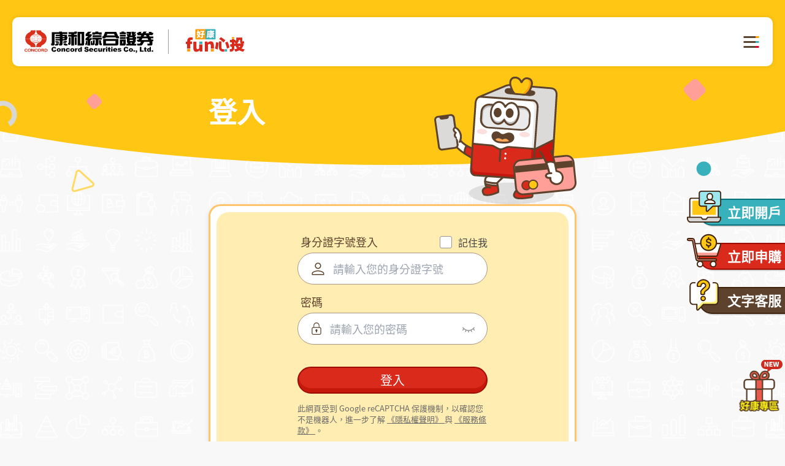

--- FILE ---
content_type: text/html; charset=utf-8
request_url: https://funweb.concords.com.tw/member/purchase?sid=3450
body_size: 2279
content:
<!DOCTYPE html>
<html lang="">

<head>
  <meta http-equiv="Cache-Control" content="no-cache, no-store, must-revalidate">
  <meta http-equiv="Pragma" content="no-cache">
  <meta http-equiv="Expires" content="timestamp">
  <meta http-equiv="Content-Type" content="text/html; charset=utf-8">
  <meta http-equiv="X-UA-Compatible" content="IE=Edge,chrome=1">
  <meta name="refresh">
  <meta name="viewport" content="width=device-width,initial-scale=1">
  <meta name="apple-mobile-web-app-capable" content="yes">
  <meta name="mobile-web-app-capable" content="yes">
  <meta name="format-detection" content="telephone=no">
  <meta name="keywords" content="">
  <meta property="og:title" content="好康fun心投|康和綜合證券">
  <meta property="og:description" name="description" content="放大生活小確幸，為夢想累積儲蓄。好康fun心投每月一張藍色小朋友，開啟智能投資精選標，用小資金三倍滾出大財富！每月1日、11日、21日彈性申購，長時間分散投資風險，挹注未來夢想的資金!">
  <meta property="og:type" content="website">
  <meta property="og:url" content="">
  <meta property="og:image" content="/fb.png">
  <meta property="og:image:type" content="image/jpeg">
  <meta property="og:image:width" content="1200">
  <meta property="og:image:height" content="630">
  <meta property="og:site_name" content="">
  <title>好康fun心投|康和綜合證券</title>
  <link rel="icon" href="/favicon.ico">
  <script src="/scripts/CGJSCompany.js" type="text/javascript"></script>
  <script src="/scripts/CGJSCrypt_min.js" type="text/javascript"></script>
  <script src="/scripts/CGCrossDomainSync.js" type="text/javascript"></script>
  
    <script async src="https://www.googletagmanager.com/gtag/js?id=G-E2G68KDY74"></script>
    <script>
      // Global site tag (gtag.js) - Google Analytics
      window.dataLayer = window.dataLayer || []
      function gtag() {
        dataLayer.push(arguments)
      }
      gtag('js', new Date())

      gtag('config', 'G-E2G68KDY74')
    </script>
    
      
        <script>
            // Google Tag Manager
            ; (function (w, d, s, l, i) {
              w[l] = w[l] || []
              w[l].push({
                'gtm.start': new Date().getTime(),
                event: 'gtm.js',
              })
              var f = d.getElementsByTagName(s)[0],
                j = d.createElement(s),
                dl = l != 'dataLayer' ? '&l=' + l : ''
              j.async = true
              j.src = 'https://www.googletagmanager.com/gtm.js?id=' + i + dl
              f.parentNode.insertBefore(j, f)
            })(
              window,
              document,
              'script',
              'dataLayer',
              'GTM-NNZFSM6'
            )
          // End Google Tag Manager
        </script>
        
          
            <!-- Google Tag Manager -->
            <script>
                (function (w, d, s, l, i) {
                  w[l] = w[l] || [];
                  w[l].push({
                    'gtm.start': new Date().getTime(),
                    event: 'gtm.js'
                  });
                  var f = d.getElementsByTagName(s)[0],
                    j = d.createElement(s),
                    dl = l != 'dataLayer' ? '&l=' + l : '';
                  j.async = true;
                  j.src = 'https://www.googletagmanager.com/gtm.js?id=' + i + dl;
                  f.parentNode.insertBefore(j, f);
                })(
                  window, document,
                  'script',
                  'dataLayer',
                  'GTM-W83KKW3G'
                );
            </script>
            <!-- End Google Tag Manager -->
            
<script defer="defer" src="/scripts/app.js?2896317d"></script><link href="/assets/cssapp.css?2896317d" rel="stylesheet"></head>

<body>
  
    <!-- Google Tag Manager (noscript) -->
    <noscript>
      <iframe src="https://www.googletagmanager.com/ns.html?id=GTM-NNZFSM6" height="0" width="0" class="hidden"></iframe>
    </noscript>
    <!-- End Google Tag Manager (noscript) -->
    
      
        <!-- Google Tag Manager (noscript) -->
        <noscript>
          <iframe src="https://www.googletagmanager.com/ns.html?id=GTM-W83KKW3G" height="0" width="0" class="hidden"></iframe>
        </noscript>
        <!-- End Google Tag Manager (noscript) -->
        

          <noscript>
            <strong>
              抱歉，好康 fun 心投 | 康和綜合證券 在沒有啟用 JavaScript
              的狀態下無法瀏覽網站。請啟用 JavaScript 後即可正常瀏覽。
            </strong>
          </noscript>
          <!--app start-->
          <div id="app"></div>
          <!--app end-->
          <div class="l-nSup">
            <div class="m-nSup">
              <div class="m-nSup-hd">
                <p class="m-nSup-title">
                  <b>很抱歉，您目前使用的瀏覽器無法支援瀏覽。</b>
                </p>
                <p class="m-nSup-desc">
                  建議您使用其他瀏覽器軟體 Google Chrome、Firefox
                  以獲得最佳瀏覽體驗，謝謝您的配合。
                </p>
              </div>
              <div class="m-nSup-bd">
                <div class="m-nSup-msg">
                  <p class="m-nSup-msg-title"><b>相關說明</b></p>
                  <div class="m-nSup-item">
                    <p class="m-nSup-item-title">
                      <b>我如果不升級對於瀏覽上會有什麼影響？</b>
                    </p>
                    <p class="m-nSup-item-cnt">
                      使用 IE
                      瀏覽器瀏覽本網站，可能部分網頁的呈現會有破圖或版面跑版的情況，某些網頁互動功能無法正確顯示與使用。
                    </p>
                  </div>
                  <div class="m-nSup-item">
                    <p class="m-nSup-item-title"><b>我要如何升級我的瀏覽器？</b></p>
                    <p class="m-nSup-item-cnt">
                      請您點擊以下連結，下載並升級您的 IE 瀏覽器，或下載 Google
                      Chrome、Firefox 瀏覽器。
                    </p>
                  </div>
                </div>
                <div class="m-nSup-fig-list">
                  <ul>
                    <li>
                      <a href="https://www.microsoft.com/zh-tw/edge?form=MA13DG&ocid=SMCIEDownload10-Download" class="m-nSup-fig --edge">
                        <p class="m-nSup-Desc">Microsoft Edge</p>
                      </a>
                    </li>
                    <li>
                      <a href="https://www.google.com.tw/chrome/browser/desktop/" class="m-nSup-fig --chrome">
                        <p class="m-nSup-Desc">Google Chrome</p>
                      </a>
                    </li>
                    <li>
                      <a href="https://www.mozilla.org/zh-TW/firefox/new/" class="m-nSup-fig --firefox">
                        <p class="m-nSup-Desc">Mozilla Firefox</p>
                      </a>
                    </li>
                  </ul>
                </div>
              </div>
              <div class="m-nSup-ft">
                <div class="m-nSup-copyright">
                  <p class="m-nSup-info">康和綜合證券股份有限公司</p>
                  <p class="m-nSup-browser">Chrome, Safari, Firefox</p>
                </div>
              </div>
            </div>
          </div>
          <!-- built files will be auto injected -->
</body>

</html>

--- FILE ---
content_type: text/html; charset=utf8
request_url: https://webchat.concords.com.tw/ChatClient/Info360Client.html
body_size: 63003
content:
<!DOCTYPE html>
<html style="overflow-x:hidden;">
<head>
    <meta charset="UTF-8">
    <meta name="viewport" content="width=device-width, initial-scale=1">
    <meta http-equiv="Cache-Control" content="no-cache, no-store, must-revalidate">
    <meta http-equiv="Pragma" content="no-cache">
    <meta http-equiv="Expires" content="0">
    <title>infotrneds線上客服</title>
    <link href="resources/client/css/font-awesome.css" rel="stylesheet">
    <link href="resources/client/css/fontawesome-all.css" rel="stylesheet">
    <link href="resources/client/css/bootstrap.min.css" rel="stylesheet">
    <link href="resources/client/css/awesome-bootstrap-checkbox.css" rel="stylesheet">
    <link href="resources/client/layui/css/layui.css" rel="stylesheet">
    <link href="resources/client/css/chat.css" rel="stylesheet">
    <link href="resources/client/css/forUser.css" rel="stylesheet">
    
    <!--20210621  Bootstrap CSS-->
    <link rel="stylesheet" href="../assets/css/base.css">
    <script src="../assets/plugins/jquery-3.6.0.min.js"></script>
    <script src="../assets/plugins/bootstrap.bundle.min.js"></script>
    <script src="../assets/js/app.js"></script>            
	
    <script src="resources/client/js/bootstrap.min.js"></script>
    <script src="resources/client/js/validator.js?v=1.0"></script>    
	<script src="resources/client/js/jquery-ui.min.js"></script>
    <script type="text/javascript" src="resources/client/js/stomp/sockjs.min.js"></script>
    <script type="text/javascript" src="resources/client/js/stomp/stomp.js"></script>
    <script src="lib/chatCore.js?v=2.0"></script>
    
    <style type="text/css" media="screen">
        .btn-tmnewa {
            /*color: #fff !important;
            background-color: #099 !important;
            border-color: #32adad !important;
            border-radius: 4px !important;
            font-family: 微軟正黑體 !important;*/
        }

            .btn-tmnewa:hover,
            .btn-tmnewa:focus {
                /*color: #fff !important;
                background-color: #008989 !important;*/
            }

        .btn-mr {
            margin-right: 5px;
        }

        .panel-tmnewa {
            background-color: #099;
            height: 40px;
        }

        .text-text {
            width: 140px;
            display: inline;
        }

        .layim-chat-text > a {
            color: #333;
        }

        .layim-chat-mine .layim-chat-text > a {
            color: #fff;
        }

        .layui-layim-file i {
            font-size: 80px;
            line-height: 80px;
        }

        .customerErrorText {
            color: #3a3a3a !important;
        }

        .p-f-15 {
            padding-left: 15px;
        }

        .nissan-bg {
            /*background-color: #099 !important;
            color: #ffffff !important;*/
        }

        .nissan-label {
            color: #099;
        }

        .chat {
            display: flex;
            /*padding: 0 20px;*/
        }

        .chat__expression {
            width: 50px;
        }

        .chat__conversation {
            display: flex;
            width: calc(100% - 50px);
        }

        .chat__conversation-input {
            width: calc(100% - 100px);
        }

        .chat__conversation-btn {
            /*width: 100px;*/
            margin-left: 10px;
        }

        /*20210621*/
        html {font-size: inherit;}
        label {font-weight: normal;}  
        .panel { border: 0px solid transparent; }      
        .panel-body {padding-left: 0px; padding-right: 0px; padding-bottom: 0px;}
		.friend_id {            
            position: absolute;
            display: inline-block;            
            right: -25px;
            width: 57px;
            top: -8px;
        }
    </style>    
    <script>
        ////得到时间并写入div
        //function getDate() {
        //    //获取当前时间
        //    var date = new Date();
        //    //格式化为本地时间格式
        //    var date1 = date.toLocaleString();
        //    //获取div
        //    var div1 = document.getElementById("show_time");
        //    //将时间写入div
        //    div1.innerHTML = date1;
        //}
        ////使用定时器每秒向div写入当前时间
        //clearInterval("getDate()", 1000);

        //if ($("#show_time").length) {
        //    var elem = document.getElementById("show_time");
        //    var myDate = new Date();
        //    document.write(myDate.toLocaleString())
        //    elem.innerHTML = myDate;
        //}

        //$("#infoFormSubmitBtn").click(function () {
        //    const d = new Date();
        //    document.getElementById("show_time").innerHTML = d;
        //});        
    </script>
</head>

<body>
    <div id="clientWarraper" style="width:100%; padding: 0px;">        
        <button id="iframeButton" class="btn-warning" onclick="iframeButton()"></button>
        <div id="clientMain" class="panel">
            <div id="iframeDiv" class="panel panel-success" style="display:none;height:100%">
                <iframe id="IframeView" src="" style="height:100%;width:100%"></iframe>
            </div>
            <div id="webrtcDiv" class="panel panel-success" style="display:none;height:52%">
                <iframe id="webrtcView" src="" style="height:100%;width:100%"></iframe>
            </div>
            <button id="iframeButton_right" class="btn-warning" onclick="iframeButton()"></button>
            <!-- Header Start -->
            <header id="mainHeader" class="service_header normal">
                <a class="logo" href="#"><img src="../assets/imgs/logo.png" alt="" /></a>
                <!--<a class="logout" href="survey.html">
                    <img src="../assets/imgs/icons/ico_logout.png" alt="" /></a>-->  
                <div class="col-sm-1 col-xs-1" style="line-height: 36px; text-align: center;">
                    <span id="finishChat" style="font-size: 22px;color: #FFF;" title="">
                        <a class="logout" href="#">
                         <img src="../assets/imgs/icons/ico_logout.png" alt="" />
                        </a>
                    </span>
                </div>              
            </header>
            <!-- Header End -->
            <!-- 登入頁(上班) Start -->
            <section class="index_section panel-body content" id="infoPage" style="display: none;">
                <div class="custom_container">
                    <form class="index_form" id="infoForm" novalidate="true" >
                        <!--驗證表單之訊息提示-->
                        <!--<form class="index_form" id="infoForm" data-toggle="validator">-->                            
                            <div class="form-group row concord_box info">
                                <h3>歡迎使用 即時對談-文字客服</h3>
                                <p> <strong>服務時間 : </strong>營業日 08:00~17:00。<br><strong>非服務時間 : </strong>請使用<a class="link" href="https://stock.concords.com.tw/service/Contact.aspx" target="_blank">留言</a>或<a class="link" href="https://stock.concords.com.tw/service/Contact.aspx" target="_blank">常見問題</a>查詢。</p>
                                <div class="custom-control custom-checkbox">
                                    <input class="custom-control-input" id="customCheck1" type="checkbox" title="請詳閱後勾選" value="Y" name="contract" required="required" data-required-error="此題必填" data-validate="true">
                                    <label class="custom-control-label" for="customCheck1">我已瞭解並同意<a class="link" href="#" data-toggle="modal" data-target="#infoModal">個資使用須知</a></label>
                                </div>
                            </div>
                            <div class="concord_box">
                                <div class="form-group row form_group has-error has-danger">
                                    <div>
                                        <label>姓名<span class="helper">(必填)</span></label>
                                        <div>
                                            <div class="gap">
                                                <input type="text" placeholder="康小盒" id="inputUserName" class="form-control ExtContactColumnInput" required="" data-blank="false" data-validate="true" data-required-error="此題必填" name="ExtendField03" style="text-transform: uppercase">
                                                <!--驗證表單之訊息提示-->
                                                <!--<div class="help-block with-errors"></div>-->
                                            </div>
                                        </div>
                                    </div>
                                </div>
                                <div class="form-group row form_group">
                                    <div>
                                        <label>手機號碼</label>
                                        <div>
                                            <div class="gap">
                                                <input onKeyUp="value=value.replace(/[\W]/g,'')" maxlength="10" type="text" placeholder="0912345678" id="inputUserPhone" class="form-control ExtContactColumnInput" data-blank="false" data-validate="true" data-required-error="" name="ExtendField02" style="text-transform: uppercase">
                                            </div>
                                        </div>
                                    </div>
                                    <!-- <p class="helper">非必填</p> -->
                                </div>
                            </div>
                            <!--<div class="btn_box"><a class="btn btn-primary btn_round" href="message.html">進入線上客服<i class="ico ico-play"></i></a></div>-->
                            <div class="btn_box">
                                <!-- <button type="submit" id="infoFormSubmitBtn" class="btn btn-primary btn_round nissan-bg disabled">進入線上客服<i class="ico ico-play"></i></button> -->
								<button type="submit" id="infoFormSubmitBtn" class="btn btn-primary btn_round nissan-bg disabled">開始<i class="ico ico-play"></i></button>
                            </div>

                            <!--<hr>
        <div class="nissan-label">
            <label>*必填項目</label>
        </div>
        <div class="form-group row has-error has-danger">
            <label class="col-sm-12" style="text-align: left;">
                <span class="redstar nissan-label">*</span>
                <span class="displayName">會員電話</span>
                <div class="help-block with-errors small"><ul class="list-unstyled"><li>此題必填</li></ul></div>
            </label>
            <div class="col-sm-12 p-f-15">
                <div class="col-sm-4">
                    <input type="text" id="inputUserName" class="form-control ExtContactColumnInput" required="" data-blank="false" data-validate="true" data-required-error="此題必填" name="ExtendField02" style="text-transform: uppercase">
                </div>
            </div>
        </div>
        <div class="form-group row">
            <div class="col-sm-12 ">
                <span class="redstar nissan-label">*</span>
                <label>我已瞭解下列個資使用須知, 並同意</label>
                <input type="checkbox" title="請詳閱後勾選" value="Y" name="contract" required="" data-required-error="此題必填" data-validate="true">
            </div>
        </div>
        <div class="col-sm-12 usernotice" id="declareText" style="height: 100px;">
            客服系統個資條款：
            <p>
                ※您已知悉並同意所提供之個人資料(姓名、性別、E-MAIL、聯絡電話等)，infotrneds屋股份有限公司及其關係企業或有合作關係之第三人於營運範圍內，為了提供完整的顧客服務，得在台灣地區處理利用您的個資以便處理與回覆您的寶貴意見，並且在處理與回覆您的寶貴意見後之5年內，自動刪除您本次所留存的個人資料。<br>
                ※您知悉依個人資料保護法及相關法令之規定，您可以在我們刪除您所留存之個資期日前，申請個資查詢或閱覽、製給複製本、補充或更正個資、停止蒐集處理或利用或刪除個資，如果不能正確或完整提供個人資料，將無法享受後續產品銷售或顧客服務。如您有任何疑問或申請，請洽0800-008-007詢問。<br>

                ※您的隱私權我們絕對尊重並給予保護，絕不會向第三者公開、出售、交換或出租相關資料。<br>
            </p>
        </div>
        <div>
            <button type="submit" id="infoFormSubmitBtn" class="btn btn-block nissan-bg disabled">進入文字客服</button>
        </div>-->
                        </form>
                </div>
                <!--  Modal -->
                <div class="modal concord_modal fade" id="infoModal" tabindex="-1" aria-labelledby="infoModalLabel" aria-hidden="true">
                    <div class="modal-dialog" role="document">
                        <div class="modal-content">
                            <div class="modal-header">
                                <h5 class="modal-title" id="infoModalLabel">個資使用須知</h5>
                            </div>
                            <div class="modal-body">
                                <p>客服系統個資條款:您所提供的資料，我們僅會基於您的申請事項之目的及範圍，於業務所需執行期間，在本公司所在地區以合理方式，蒐集、處理、利用您所留下之姓名、電話等個人資料，而在您點選「送出資料」時表示您對前述內容及本公司<a href="https://www.concords.com.tw/about/privacy.htm" target="_blank">隱私權保護聲明</a>已充分瞭解並同意。</p>
                            </div>
                            <div class="modal-footer">
                                <button class="btn btn-primary btn_round" data-dismiss="modal">確定<i class="ico ico-play"></i></button>
                            </div>
                        </div>
                    </div>
                </div>
            </section>
            <!-- 登入頁(上班) End -->
            <!-- 交談頁 Start -->
            <section class="message_section panel-body content" id="chatPage" style="display: none;">
                <div class="message_container">                    
                        <div class="layim-chat-main message_content">
                            <ul id="chatMain">                                
                            </ul>
                        </div>
                        <div class="form-chat type_content">
                            <div class="chatTextBox">
                                <!-- 表情符號區 start -->
                                <div class="layui-box layui-layim-face">
                                    <div class="layui-layer-content">
                                        <ul class="layui-clear layim-face-list">
                                            <li title="[微笑]"><img id="face_smileFace" src="resources/client/layui/images/face/0.gif"></li>
                                            <li title="[嘻嘻]"><img id="face_heeheeFace" src="resources/client/layui/images/face/1.gif"></li>
                                            <li title="[哈哈]"><img id="face_hahaFace" src="resources/client/layui/images/face/2.gif"></li>
                                            <li title="[可愛]"><img id="face_cuteFace" src="resources/client/layui/images/face/3.gif"></li>
                                            <li title="[可憐]"><img id="face_poorFacce" src="resources/client/layui/images/face/4.gif"></li>
                                            <li title="[挖鼻]"><img id="face_contemptFace" src="resources/client/layui/images/face/5.gif"></li>
                                            <li title="[吃驚]"><img id="face_shockFace" src="resources/client/layui/images/face/6.gif"></li>
                                            <li title="[害羞]"><img id="face_shyFace" src="resources/client/layui/images/face/7.gif"></li>
                                            <li title="[擠眼]"><img id="blinkFace" src="resources/client/layui/images/face/8.gif"></li>
                                            <li title="[閉嘴]"><img id="face_shutupFace" src="resources/client/layui/images/face/9.gif"></li>
                                            <li title="[鄙視]"><img id="face_dislikeFace" src="resources/client/layui/images/face/10.gif"></li>
                                            <li title="[愛你]"><img id="face_loveFace" src="resources/client/layui/images/face/11.gif"></li>
                                            <li title="[淚]"><img id="face_cryFace" src="resources/client/layui/images/face/12.gif"></li>
                                            <li title="[偷笑]"><img id="face_snickerFace" src="resources/client/layui/images/face/13.gif"></li>
                                            <li title="[親親]"><img id="face_kissFace" src="resources/client/layui/images/face/14.gif"></li>
                                            <li title="[生病]"><img id="facce_sickFace" src="resources/client/layui/images/face/15.gif"></li>
                                            <li title="[太開心]"><img id="face_ecstasyFace" src="resources/client/layui/images/face/16.gif"></li>
                                            <li title="[白眼]"><img id="face_foolishFace" src="resources/client/layui/images/face/17.gif"></li>
                                            <li title="[右哼哼]"><img id="face_pompousRightFace" src="resources/client/layui/images/face/18.gif"></li>
                                            <li title="[左哼哼]"><img id="face_pompousLeftFace" src="resources/client/layui/images/face/19.gif"></li>
                                            <li title="[嘘]"><img id="face_quietFace" src="resources/client/layui/images/face/20.gif"></li>
                                            <li title="[衰]"><img id="face_declineFace" src="resources/client/layui/images/face/21.gif"></li>
                                            <li title="[委屈]"><img id="face_wrongedFace" src="resources/client/layui/images/face/22.gif"></li>
                                            <li title="[吐]"><img id="face_threwFace" src="resources/client/layui/images/face/23.gif"></li>
                                            <li title="[哈欠]"><img id="face_boredFace" src="resources/client/layui/images/face/24.gif"></li>
                                            <li title="[抱抱]"><img id="face_hugFace" src="resources/client/layui/images/face/25.gif"></li>
                                            <li title="[怒]"><img id="face_angryFace" src="resources/client/layui/images/face/26.gif"></li>
                                            <li title="[疑問]"><img id="face_doubtFace" src="resources/client/layui/images/face/27.gif"></li>
                                            <li title="[饞嘴]"><img id="face_greedyFace" src="resources/client/layui/images/face/28.gif"></li>
                                            <li title="[拜拜]"><img id="face_goodbyeFace" src="resources/client/layui/images/face/29.gif"></li>
                                            <li title="[思考]"><img id="face_thinkingFace" src="resources/client/layui/images/face/30.gif"></li>
                                            <li title="[汗]"><img id="face_nervousFace" src="resources/client/layui/images/face/31.gif"></li>
                                            <li title="[睏]"><img id="face_tiredFace" src="resources/client/layui/images/face/32.gif"></li>
                                            <li title="[睡]"><img id="face_sleepFace" src="resources/client/layui/images/face/33.gif"></li>
                                            <li title="[錢]"><img id="face_moneyFace" src="resources/client/layui/images/face/34.gif"></li>
                                            <li title="[失望]"><img id="face_despairFace" src="resources/client/layui/images/face/35.gif"></li>
                                            <li title="[酷]"><img id="face_coolFace" src="resources/client/layui/images/face/36.gif"></li>
                                            <li title="[色]"><img id="face_LustFace" src="resources/client/layui/images/face/37.gif"></li>
                                            <li title="[哼]"><img id="face_unhappyFace" src="resources/client/layui/images/face/38.gif"></li>
                                            <li title="[鼓掌]"><img id="face_clapFace" src="resources/client/layui/images/face/39.gif"></li>
                                            <li title="[暈]"><img id="face_goshFace" src="resources/client/layui/images/face/40.gif"></li>
                                            <li title="[悲傷]"><img id="face_sadnessFace" src="resources/client/layui/images/face/41.gif"></li>
                                            <li title="[抓狂]"><img id="face_crazyFace" src="resources/client/layui/images/face/42.gif"></li>
                                            <li title="[黑錢]"><img id="face_awkwardFace" src="resources/client/layui/images/face/43.gif"></li>
                                            <li title="[陰險]"><img id="face_guileFace" src="resources/client/layui/images/face/44.gif"></li>
                                            <li title="[怒罵]"><img id="face_roarFace" src="resources/client/layui/images/face/45.gif"></li>
                                            <li title="[互粉]"><img id="face_fansFace" src="resources/client/layui/images/face/46.gif"></li>
                                            <li title="[心]"><img id="face_heart" src="resources/client/layui/images/face/47.gif"></li>
                                            <li title="[傷心]"><img id="face_heartbreak" src="resources/client/layui/images/face/48.gif"></li>
                                            <li title="[豬頭]"><img id="face_pig" src="resources/client/layui/images/face/49.gif"></li>
                                            <li title="[熊猫]"><img id="face_panda" src="resources/client/layui/images/face/50.gif"></li>
                                            <li title="[兔子]"><img id="face_rabbit" src="resources/client/layui/images/face/51.gif"></li>
                                            <li title="[ok]"><img id="face_okHand" src="resources/client/layui/images/face/52.gif"></li>
                                            <li title="[耶]"><img id="face_yeahHand" src="resources/client/layui/images/face/53.gif"></li>
                                            <li title="[good]"><img id="face_goodHand" src="resources/client/layui/images/face/54.gif"></li>
                                            <li title="[NO]"><img id="face_noHand" src="resources/client/layui/images/face/55.gif"></li>
                                            <li title="[讚]"><img id="face_greatHand" src="resources/client/layui/images/face/56.gif"></li>
                                            <li title="[來]"><img id="face_comeHand" src="resources/client/layui/images/face/57.gif"></li>
                                            <li title="[弱]"><img id="face_dislikeHand" src="resources/client/layui/images/face/58.gif"></li>
                                            <li title="[草泥馬]"><img id="face_Mudhorse" src="resources/client/layui/images/face/59.gif"></li>
                                            <li title="[神馬]"><img id="face_god" src="resources/client/layui/images/face/60.gif"></li>
                                            <li title="[囧]"><img id="face_awkward" src="resources/client/layui/images/face/61.gif"></li>
                                            <li title="[浮雲]"><img id="face_cloud" src="resources/client/layui/images/face/62.gif"></li>
                                            <li title="[给力]"><img id="face_helpful" src="resources/client/layui/images/face/63.gif"></li>
                                            <li title="[圍觀]"><img id="face_circusee" src="resources/client/layui/images/face/64.gif"></li>
                                            <li title="[威武]"><img id="face_might" src="resources/client/layui/images/face/65.gif"></li>
                                            <li title="[奥特曼]"><img id="face_altman" src="resources/client/layui/images/face/66.gif"></li>
                                            <li title="[禮物]"><img id="face_gift" src="resources/client/layui/images/face/67.gif"></li>
                                            <li title="[鐘]"><img id="face_clock" src="resources/client/layui/images/face/68.gif"></li>
                                            <li title="[話筒]"><img id="face_mic" src="resources/client/layui/images/face/69.gif"></li>
                                            <li title="[蠟燭]"><img id="face_candle" src="resources/client/layui/images/face/70.gif"></li>
                                            <li title="[蛋糕]"><img id="face_cake" src="resources/client/layui/images/face/71.gif"></li>
                                        </ul>
                                    </div>
                                </div>
                                <!-- 表情符號區 End -->
                                <div id="autoCompeleteApp" class="chat">
                                    <input type="file" id="ChattingUploadFile">
                                    <div class="upload_file">
                                        <div class="custom-file" style="margin-right: 5px;">
                                            <div class="item-menu">
                                                <!--<input type="checkbox" href="#" class="menu-open" name="menu-open" id="menu-open">
                                                <i id="menu-open-handler" class="fas fa-2x custom-file-label ico_upload custom-file-label ico_upload" style="color: #e2e2e2;margin-top: 2px;"></i>-->

                                                <div class="custom-file real-menu">
                                                    <a href="#" class="menu-item" style="background: transparent;">
                                                        <i class="custom-file-label ico_upload fas fa-2x" id="uploadImageFile" title="檔案上傳"></i>
                                                    </a>
                                                 </div>
                                            </div>
                                        </div>
                                        <!--<div>
                                            <i aria-hidden="true" title="選擇表情" id="selectFace" class="far fa-smile fa-2x" style="color: #e2e2e2;margin-top: 3px;"></i>
                                        </div>-->
                                    </div>
                                    <div class="chat__conversation type_input">
                                        <textarea class="chat__conversation-input form-control" id="chatMessage" maxlength="3000" placeholder="請輸入您的訊息"></textarea>
                                        <button class="nissan-bg chat__conversation-btn btn_send" type="button" id="sendChatMessageButton"><img src="../assets/imgs/icons/ico_send.svg"></button>
                                    </div>
                                </div>
                            </div>
                        </div>
                </div>
            </section>
            <!-- 交談頁 End -->
            <!-- 下班時段 Start -->
            <div class="panel-body content col-sm-12" id="offworkPage" style="width:100%;display:none;">
				<div style="padding: 0 20px;">
					<div style="max-width: 500px; margin: 0 auto; margin-top: 80px;">
						<p>親愛的客戶 您好：</p>
						<!-- <p class="p-f-15" style="font-size: 25px; color: #d92a1c;">* 目前線上客服暫停服務</p> -->
						<p>本服務時間為營業日AM8:00-PM5:00。<br><br>
						非服務時間請您<a href="https://stock.concords.com.tw/service/Contact.aspx">[留言]</a>，客服人員將於上班時間以E-MAIL回覆，謝謝。</p>	
					</div>
					<!-- <div>
						<button style="margin-right: 80px;" type="button" class="btn nissan-bg pull-right" onclick="window.close();">關閉</button>
					</div> -->
				</div>
				</div>
            </div>
            <!-- 下班時段 End -->
            <!-- 滿意度頁 Start -->
            <section class="panel-body content survey_section" id="satisfactionPage" style="width:100%; display:none;">
                <header class="service_header feedback">
                <h2>滿意度調查</h2>
                </header>
                <div class="pagetitle">
                    <label id="satisTitle">滿意度調查</label>
                </div>
                <form class="satisfactionFrom" id="satisfactionFrom">
                   <div class="survey_section">
                    <div class="custom_container">
                        <div class="concord_box rating">
                            <p class="rating_title">邀請您對這次的服務進行評分!</p>
                            <div class="rating_box" data-rate="3">
                                <div>
                                    <div class="gap"><i data-index="0"></i></div>
                                </div>
                                <div>
                                    <div class="gap"><i data-index="1"></i></div>
                                </div>
                                <div>
                                    <div class="gap"><i data-index="2"></i></div>
                                </div>
                                <div>
                                    <div class="gap"><i data-index="3"></i></div>
                                </div>
                                <div>
                                    <div class="gap"><i data-index="4"></i></div>
                                </div>
                            </div>
                        </div>
                        <h4>請留下您的建議(非必填)</h4>
                        <div class="survey_form">
                            <div class="concord_box">
                                <div class="form_group">
                                    <div>
                                        <label>姓名</label>
                                        <div>
                                            <div class="gap">
                                                <input type="text" name="name" placeholder="康小盒">
                                            </div>
                                        </div>
                                    </div>
                                </div>
                                <div class="form_group">
                                    <div>
                                        <label>手機號碼</label>
                                        <div>
                                            <div class="gap">
                                                <input onKeyUp="value=value.replace(/[\W]/g,'')" maxlength="10" type="text" name="phone" placeholder="0912345678">
                                            </div>
                                        </div>
                                    </div>
                                </div>
                                <div class="form_group">
                                    <textarea type="text" name="msg" placeholder="留言(200字內)"></textarea>
                                </div>
                                <div class="form-group btn_box">
                                    <!--<a class="btn btn-secondary btn_round" href="message.html">關閉<i class="ico ico-close"></i></a>-->
                                    <button type="button" id="satisfactionBackBtn" class="btn btn-secondary btn_round">關閉<i class="ico ico-close"></i></button>
                                    <!--<a class="btn btn-primary btn_round" href="survey_finish.html">確定<i class="ico ico-play"></i></a>-->
                                    <button type="submit" id="satisfactionBtn" class="btn btn-primary btn_round btn-tmnewa pull-right disabled">確定<i class="ico ico-play"></i></button>
                                </div>
                            </div>
                        </div>
                    </div>
                    </div>
                </form>
            </section>
            <!-- 滿意度頁 End -->
            <!-- 滿意度感謝頁 Start -->
            <section class="panel-body content survey_finish_section" id="satisfactionThank" style="display:none; height: 100vh;">
                <header class="service_header feedback">
                    <h2>滿意度調查</h2>
                </header>
                <div class="custom_container survey_finish_container">
                    <div class="concord_box rating">
                        <p class="rating_title">已收到您的評分，<br>
                            期待再次為您服務!</p>
                        <div class="survey_robot">
                            <div class="robot_hand"></div>
                        </div>
                    </div>
                    <div class="m-b text-center btn_box">
                        <!--<a class="btn btn-primary btn_round" href="index.html">重啟對談<i class="ico ico-refresh"></i></a>-->
                        <input type="button" id="BackBtn" class="btn btn-primary btn_round btn nissan-bg" value="重啟對談" style="width:120px;height:40px;font-size:18px;"><i class="ico ico-refresh"></i>
                    </div>
                </div>
                <div>
                    <!-- <a href="https://b2c.tmnewa.com.tw/events/lotterypage" target="_blank">
                    <img src="resources/client/img/TestRite/KV.JPG" style="width: 100%;">
                </a> -->
                </div>
            </section>
            <!-- 滿意度感謝頁 End -->
            <!-- 留言頁(下班) Start -->
            <div class="panel-body content col-sm-12" id="messagePage" style="width:100%;display:none;">
                <div class="pagetitle">
                    <label>請留下您的資訊，我們將盡快回覆～(*必填)</label>
                    <button class="btn nissan-bg pull-right" onclick="window.close();">關閉</button>
                </div>
                <hr>
                <form id="CommBoardContext"></form>
            </div>
            <!-- 留言頁(下班) End -->
            <!-- 留言感謝頁 Start -->
            <div class="panel-body content col-sm-12" id="messageThank" style="display:none;height: 100vh;">
                <div class="m-b text-center">
                    感謝您的留言，我們將盡快回覆您！
                </div>
                <div class="m-b text-center">
                    <input type="button" class="btn nissan-bg" onclick="window.close();" value="關閉" style="width:120px;height:40px;font-size:18px;">
                </div>
                <div>
                    <!-- <a href="https://b2c.tmnewa.com.tw/events/lotterypage" target="_blank">
                        <img src="resources/client/img/TestRite/KV.JPG" style="width: 100%;">
                    </a>
                </div> -->
                </div>
                <!-- 留言感謝頁 End -->
                <!-- 注意事項 Start -->
                <div class="panel-body content col-sm-12" id="helpPage" style="width:100%;display:none;">
                    <div class="form-group" style="font-size:16px;padding-bottom:10px;">
                        <span class="text-danger" id="helpTitle">注意事項/幫助</span>
                        <button class="btn  btn-danger" style="float:right;" onclick="window.close();">關閉</button>
                    </div>
                    <div class="form-group" id="helpArticle" style="height:450px;overflow-y:scroll;">
                    </div>
                </div>
                <!-- 注意事項 End -->
                <!-- 熱門問題 Start -->
                <div class="panel-body content col-sm-12" id="questionPage" style="width:100%;display:none;">
                    <div style="font-size:16px;padding-bottom:10px;">
                        <span class="text-danger">熱門問題</span>
                        <button class="btn  btn-danger" style="float:right;" onclick="window.close();">關閉</button>
                    </div>
                    <div id="hotQuestions">
                        <div class="row">
                            <div>
                                <ul class="list-group">
                                    <li v-for="hotQuestion in hotQuestions" class="list-group-item"><a href="#" @click="clickHotQuestion">{{hotQuestion}}</a></li>
                                </ul>
                            </div>
                        </div>
                    </div>
                </div>
                <!-- 熱門問題 End -->
            </div>
            <!--client End -->
        </div>
                <script type="text/javascript">
                    //function initScopeEvent(scopeObject) {
                    //    scopeObject.on('click', function () {
                    //        $("#finishChat").on('click', function (event) {
                    //            $('#infoPage').css('display', 'none')
                    //            showPage('satisfactionPage')
                    //        })
                    //    })
                    //}
                    $("#finishChat").click(function () {
                        //$('#mainHeader').css('display', 'none')
                        //showPage('satisfactionPage');
						$('#mainHeader').show();
                            showPage('infoPage')
                        //$("#satisfactionBackBtn").on('click', function (event) {
                            //$('#mainHeader').show();
                            //showPage('infoPage')
                        //})
                    });
					
                    //20210702
                    $("#BackBtn").on('click', function (event) {
                        $('#mainHeader').show();
                        showPage('infoPage')
                    })

                    //控制chatCore各等級console是否列印
                    window.loggerSwitchFlag = {
                        log: false,
                        info: false,
                        warn: true,
                        error: true
                    }
                    var config = {
                        //公司ID
                        tenantID: '3',
                        //進線網頁ID
                        siteID: '1',
                        //固定”2”
                        entityTypeID: '2',
                        //客戶資料ID
                        typeID: '1',
                        //小組ID
                        pilotID: '1',
                        //表情符號路徑
                        resourcesPath: 'resources/client/layui/images/face',
                        //stomp timeout毫秒數， 設 0 為取消timeout機制
                        stompTimeout: 6000,
                        url: {
                            //API: "http://192.168.200.35:36003",
                            //Websocket: "http://192.168.200.35:36003/portfolio?client="
                            //測試機http加密後會出錯
                            API: "https://webchat.concords.com.tw/infotrends-web-client",
                            Websocket: "https://webchat.concords.com.tw/infotrends-web-client/portfolio?client="
                        }
                    }
                    var clientUtil = new basicChat.clientInterface(config)
                    const formTemplate = {
                        'text': function (data) {
                            let str = '<div class="form-group row"><label class="col-sm-5 title-lable" content="Question"><span class="redstar" content="Required">*</span><span class="displayName" content="Displayname"></span><div class="help-block with-errors small"></div></label><div class="col-sm-7" content="Answer"><input type="text" class="form-control" data-required-error="此題必填" data-blank="false" ></div></div>'
                            return str
                        },
                        'radio': function (data) {
                            let str = '<div class="form-group row"><label class="col-sm-5 title-lable" content="Question"><span class="redstar" content="Required">*</span><span class="displayName" content="Displayname"></span><div class="help-block with-errors small"></div></label><div class="col-sm-7" content="Answer"><div class="radio radio-primary radio-inline radio-single"><input type="radio" data-required-error="此題必填" data-blank="false" ><label content="Displayname"></label></div></div></div>'
                            return str
                        },
                        'select': function (data) {
                            let str = '<div class="form-group row"><label class="col-sm-5 title-lable" content="Question"><span class="redstar" content="Required">*</span><span class="displayName" content="Displayname"></span><div class="help-block with-errors small"></div></label><div class="col-sm-7" content="Answer"><select class="form-control" data-required-error="此題必填" data-blank="false" ></select></div></div>'
                            return str
                        },
                        'text-text': function (data) {
                            let str = '<div class="form-group row"><label class="col-sm-5 title-lable" content="Question"><span class="redstar" content="Required">*</span><span class="displayName" content="Displayname"></span><div class="help-block with-errors small"></div></label><div class="col-sm-7" content="Answer"><input type="text" class="form-control" data-required-error="此題必填" data-blank="false" ><span style="line-height: 34px; padding: 0 5px;">–</span><input type="text" class="form-control" data-required-error="此題必填" data-blank="false" ><span style="line-height: 34px;" class="greyhelp">（請輸入行照上所載資料）</span></div></div>'
                            return str

                        },
                        'checkbox': function (data) {
                            let str = '<div class="form-group row"><label class="col-sm-5 title-lable" content="Question"><span class="redstar" content="Required">*</span><span class="displayName" content="Displayname"></span><div class="help-block with-errors small"></div></label><div class="col-sm-7" content="Answer"><div class="checkbox checkbox-primary checkbox-inline checkbox-single"><input type="checkbox" data-required-error="此題必填" data-blank="false" ><label content="Displayname"></label></div></div></div>'
                            return str
                        },
                        'star': function (data) {
                            return '<div class="form-group row">' +
                                        '<label class="col-sm-5 title-lable" content="Question">' +
                                            '<span class="redstar" content="Required">*</span>' +
                                            '<span class="displayName" content="Displayname"></span>' +
                                            '<div class="help-block with-errors small"></div>' +
                                        '</label>' +
                                        '<div class="col-sm-7 star" content="Answer">' +
                                            '<img content="StarOn"  src="resources/client/img/TestRite/star-on-big.png">' +
                                            '<img content="StarOff" src="resources/client/img/TestRite/star-off-big.png">' +
                                            '<input content="StarCount" type="hidden"  required data-required-error="此題必填" data-validate="true" data-blank="false" >' +
                                        '</div>' +
                                    '</div>'
                        },
                    };
                    $(function () {
                        try {
                            // load onWorkTime && onLineAgent
                            Promise.all([clientUtil.getWorkTime(), clientUtil.getOnWorkAgent()]).then(function (response) {
                                var repoWorkTime = response[0]
                                // var repoAgentOnlineCount =
                                //     response[1] &&
                                //     response[1].readyAgentCount &&
                                //     response[1].readyAgentCount.count
                                //     ? response[1].readyAgentCount.count
                                //     : 0
                                // 非上班時段 && parseInt(repoAgentOnlineCount, 10)
                                if (repoWorkTime) {
                                    showPage('infoPage')
                                    // 帶入 request
                                    var url = new URL(window.location.href);
                                    var searchValueParam = url.searchParams.get('Search')
                                    $('#inputUserName').val(searchValueParam)
                                    // 檢查
                                    $('#infoForm').validator({
                                        custom: {
                                            blank: function ($el) {
                                                if (!$el.val() || $el.val().trim().length == 0) {
                                                    return "此欄位不能填入空白"
                                                }
                                            }
                                        }
                                    }).on('submit', function (event) {
                                        if (!event.isDefaultPrevented()) {
                                            startChat()
                                        }
                                        event.preventDefault()
                                    })
                                } else {
                                    showPage('offworkPage')
                                }
                            })
                        } catch (error) {
                            console.log('error', error)
                        }
                    })
                    // window.onbeforeunload = function(){
                    //     return "onbeforeunload is work";
                    // }

                    //20210729 新增日期語法
                    function agentMessageTemplate(message) {
                        return '<li class="message_box">' +
                            '<div class="layim-chat-user pull-right message_avatar"></div>' +
                            '<div class="layim-chat-text message_block" ><p>' + message + '</p>' +
                            '<div class="date">' + writeCurrentDate() + '</div></div>' +
                        '</li>';
                    }

                    function clientMessageTemplate(message) {
						return '<li class="layim-chat-mine">' +                            
                            '<div class="layim-chat-text messagebox"><p>' + message + '</p>' +
                            '<div class="friend_id">康和朋友</div>' +
                            '<div class="date">' + writeCurrentDate() + '</div></div>' +
                        '</li>';
                    }

                    //20220608 修正日期月份顯示問題
                    function writeCurrentDate() {
                        var now = new Date();
                        var year = now.getFullYear(); //得到年份
                        var month = now.getMonth()+1;//得到月份
                        var date = now.getDate();//得到日期
                        var hour = now.getHours();//得到小時
                        var minu = now.getMinutes();//得到分鐘
                        var sec = now.getSeconds();//得到秒
                        //var MS = now.getMilliseconds();//獲取毫秒
                        var time = year + '/' + month + '/' + date + ' ' + hour + ':' + minu + ':' + sec ;
                        return time
                    }

                    function startChat() {
                        var userData = {
                            userName: $('[name="ExtendField02"]').val(),
                            SearchVal: $('[name="ExtendField02"]').val(),
                            other: {
                                ExtendField02: $('[name="ExtendField02"]').val()
                                // contract: $('[name="ExtendField02"]').val(),
                            }
                        }
                        var template = {
                            client: function (message) {
                                //return '<li class="layim-chat-mine">' +
                                //    '<div id="Dtime" class="layim-chat-text"><p>' + message + '</p><div id="show_time" class="date"></div></div>' +
                                //    '</li>'
                                return clientMessageTemplate(message)
                            },
                            //新一種寫法
                            //client:clientMessageTemplate(message)
                            agent: function (message) {
                                if (message.match(/\[link action="(.*?)"\](.*?)\[\/link\]/g)) {
                                    message.match(/\[link action="(.*?)"\](.*?)\[\/link\]/g).forEach(function (item) {
                                        var link = item.replace(/\[link action="(.*?)"\](.*?)\[\/link\]/g, '<a href="#" onclick="basicChat.Core.action(\'$1\')">$2</a>')
                                        message = message.replace(item, link)
                                    });
                                }
                                //return '<li class="message_box">' +
                                //                '<div class="layim-chat-user pull-right message_avatar"></div>' +
                                //                '<div id="Dtime" class="layim-chat-text message_block" ><p>' + message + '</p><div id="show_time" class="date"></div></div>' +
                                //                '</li>'
                                return agentMessageTemplate(message)
                                
                            },
                        }
                        clientUtil.startChatRoom('chatMain', userData, template, function (scopeObject) {
                            initScopeEvent(scopeObject)
                            clientUtil.initSatisfactionPage(formTemplate)//20210710
                            .then(() => {
                                var submitbth =
                                    '<div class="form-group btn_box"><a class="btn btn-secondary btn_round" href="message.html">關閉<i class="ico ico-close"></i></a><button type="submit" class="btn btn-primary btn_round btn-tmnewa pull-right disabled">確定<i class="ico ico-play"></i></button></div>'
                                $('#satisfactionfrom').append(submitbth)
                                $('#satisfactionfrom')
                                .validator({
                                    custom: {
                                        blank: function ($el) {
                                            if (!$el.val() || $el.val().trim().length == 0) {
                                                return '此欄位不能填入空白'
                                            }
                                        }
                                    }
                                })
                                .on('submit', function (event) {
                                    if (!event.isdefaultprevented()) {
                                        clientutil.insertsatisfaction('satisfactionfrom', scopeobject)
                                        showpage('satisfactionthank')
                                    }
                                    event.preventdefault()
                                })
                            })
                        })
                    }
                    var realtypingInterval = null
                    function initConnectionEventHandler(scopeObject) {
                        $("#chatMessage").on("keypress", function (e) {
                            if (e.which == 13) {
                                e.preventDefault()
                                $("#sendChatMessageButton").trigger("click")
                            }
                        });
                        if (realtypingInterval) {
                            clearInterval(realtypingInterval)
                        }
                        realtypingInterval = setInterval(function () {
                            var value = $("#chatMessage").val()
                            if (value && value.trim().length > 0) {
                                scopeObject.sendRealtyping(value)
                            }
                        }, 2000);
                        $("#chatMessage").on("compositionend", function (e) {
                            var value = e.target.value;
                            if (value && value.trim().length > 0) {
                                scopeObject.sendRealtyping(value)
                            }
                        })
                        $("#ChattingUploadFile").unbind('change')
                        $('#ChattingUploadFile').on("change", function (event) {
                            var files = event.target.files
                            scopeObject.sendFile(files).then(function () {
                                event.target.value = ''
                            })
                        });
                        $("#sendChatMessageButton").on("click", function () {
                            var aMessage = $('#chatMessage').val()
                            scopeObject.sendMessage(aMessage)
                            $('#chatMessage').val('')
                        })

                    }
                    //20210702
                    $(function () {
                        $("#satisfactionBtn").on('click', function (event) {
                            showPage('satisfactionThank')
                        })
                        //$("#satisfactionBackBtn").on('click', function (event) {
                        //    showPage('chatPage')
                        //})
                    })

                    function initScopeEvent(scopeObject) {
                        scopeObject.on('open', function (msg) {
                            enableChatInput(false)
                            $('#chatMain').empty()
                            $('#infoFormSubmitBtn').prop('disabled', true)
                            var spinner = '<div class="sk-spinner sk-spinner-circle">' + ' <div class="sk-circle1 sk-circle"></div>' + ' <div class="sk-circle2 sk-circle"></div>' + ' <div class="sk-circle3 sk-circle"></div>' + ' <div class="sk-circle4 sk-circle"></div>' + ' <div class="sk-circle5 sk-circle"></div>' + ' <div class="sk-circle6 sk-circle"></div>' + ' <div class="sk-circle7 sk-circle"></div>' + ' <div class="sk-circle8 sk-circle"></div>' + ' <div class="sk-circle9 sk-circle"></div>' + ' <div class="sk-circle10 sk-circle"></div>' + ' <div class="sk-circle11 sk-circle"></div>' + ' <div class="sk-circle12 sk-circle"></div>' + '</div>';
                            $('#infoFormSubmitBtn').html(spinner)
                            initConnectionEventHandler(scopeObject)
                            //20210710
                            //$('#finishChat').unbind('click')
                            $("#finishChat").on('click', function (event) {
                                scopeObject.leaveChat()
                                //showPage('satisfactionPage')
                            })
                            $("#satisfactionBackBtn").on('click', function (event) {
                                $('#mainHeader').show();
                                //showPage('satisfactionThank')
                            })

                            //$(function () {
                            //    $("#satisfactionBackBtn").on('click', function (event) {
                            //        showPage('chatPage')
                            //    })
                            //})
                        })

                        scopeObject.on('close', function (msg) {
                            enableChatInput(false)
                            //$('#finishChat').unbind('click')
                            //$('#finishChat').css('display', 'none')
                            if (scopeObject.getServiceAgentList().length > 0 && scopeObject.isUserSpoke()) {
                                //showPage('satisfactionPage')
								showPage('infoPage')
                            } else {
                                var divMessage = '<li class="message_box">' +
                                    '<div class="layim-chat-user pull-right message_avatar">' +
                                    '</div>' +
                                    '<div class="layim-chat-text message_block"><p>對談已結束</p><div id="show_time" class="date"></div></div>' +
                                '</li>';
                                $('#chatMain').append(divMessage)
                            }
                        })
                        scopeObject.on('login', function (msg) {
                            showPage('chatPage')
                            $('#finishChat').css('display', 'inline')
                            $('#infoFormSubmitBtn').prop('disabled', false)
                            $('#infoFormSubmitBtn').html('進入線上客服')
                        })
                        scopeObject.on('serverExit', function (msg) {
                            enableChatInput(false)
                        })
                        scopeObject.on('clientExit', function (msg) {
                            enableChatInput(false)
                        })
                        scopeObject.on('accept', function (msg) {
                            enableChatInput(true)
                            $('#chatMessage').focus()
                        })
                        scopeObject.on('unacceptFile', function (msg) {
                            var $chatMain = $('#chatMain')
                            var message = msg.wording
                            $chatMain.append(agentMessageTemplate(message))
                        });
                    }

                    function showPage(pageID) {
                        var $content = $('#clientMain').find('.content')
                        $content.hide()
                        $('#' + pageID).show()
                    }
                    function enableChatInput(flag) {
                        $("#selectFace").off('click')
                        $("#menu-open-handler").off('click')
                        $(".layui-layim-face ul li").off('click')
                        $(".real-menu .menu-item").off('click')
                        if (flag) {
                            $('#chatMessage').prop('disabled', false)
                            $("#selectFace").on("click", function () {
                                $(".layui-layim-face").toggle()
                            })
                            $(".layui-layim-face ul li").on("click", function () {
                                var message = "face" + $(this).prop("title")
                                var originalMessage = $("#chatMessage").val()
                                $("#chatMessage").val(originalMessage + message)
                                $(".layui-layim-face").toggle()
                            })
                            $(".real-menu .menu-item").on('click', function (e) {
                                e.preventDefault()
                                $("#ChattingUploadFile:hidden").trigger('click')
                            })
                            $("#menu-open-handler").on('click', function (e) {
                                e.preventDefault()
                                $('#menu-open').trigger('click')
                            })
                        } else {
                            $('#chatMessage').prop('disabled', true)
                        }
                    }
                                </script>
                <script>
                    $('.rating_box i').click(function () {
                        var index = $(this).data('index');
                        var currentIndex = $('.rating_box').attr('data-rate');

                        if (currentIndex == 0 && index == 0) {
                            $('.rating_box').attr('data-rate', null);
                        } else {
                            $('.rating_box').attr('data-rate', index);
                        }
                    })
            </script>    
			<script type="text/javascript">
				//20220513 對話框置底
				$('#chatMain').scrollTop(9999999);
			</script>	
        </div>
</body>
</html>

--- FILE ---
content_type: text/html; charset=utf-8
request_url: https://www.google.com/recaptcha/api2/anchor?ar=1&k=6Lcvmc4qAAAAAGcvU11ylB3nxMhNkMuMBMWjI5sw&co=aHR0cHM6Ly9mdW53ZWIuY29uY29yZHMuY29tLnR3OjQ0Mw..&hl=en&v=cLm1zuaUXPLFw7nzKiQTH1dX&size=invisible&anchor-ms=20000&execute-ms=15000&cb=nlj5j21ygxqz
body_size: 44975
content:
<!DOCTYPE HTML><html dir="ltr" lang="en"><head><meta http-equiv="Content-Type" content="text/html; charset=UTF-8">
<meta http-equiv="X-UA-Compatible" content="IE=edge">
<title>reCAPTCHA</title>
<style type="text/css">
/* cyrillic-ext */
@font-face {
  font-family: 'Roboto';
  font-style: normal;
  font-weight: 400;
  src: url(//fonts.gstatic.com/s/roboto/v18/KFOmCnqEu92Fr1Mu72xKKTU1Kvnz.woff2) format('woff2');
  unicode-range: U+0460-052F, U+1C80-1C8A, U+20B4, U+2DE0-2DFF, U+A640-A69F, U+FE2E-FE2F;
}
/* cyrillic */
@font-face {
  font-family: 'Roboto';
  font-style: normal;
  font-weight: 400;
  src: url(//fonts.gstatic.com/s/roboto/v18/KFOmCnqEu92Fr1Mu5mxKKTU1Kvnz.woff2) format('woff2');
  unicode-range: U+0301, U+0400-045F, U+0490-0491, U+04B0-04B1, U+2116;
}
/* greek-ext */
@font-face {
  font-family: 'Roboto';
  font-style: normal;
  font-weight: 400;
  src: url(//fonts.gstatic.com/s/roboto/v18/KFOmCnqEu92Fr1Mu7mxKKTU1Kvnz.woff2) format('woff2');
  unicode-range: U+1F00-1FFF;
}
/* greek */
@font-face {
  font-family: 'Roboto';
  font-style: normal;
  font-weight: 400;
  src: url(//fonts.gstatic.com/s/roboto/v18/KFOmCnqEu92Fr1Mu4WxKKTU1Kvnz.woff2) format('woff2');
  unicode-range: U+0370-0377, U+037A-037F, U+0384-038A, U+038C, U+038E-03A1, U+03A3-03FF;
}
/* vietnamese */
@font-face {
  font-family: 'Roboto';
  font-style: normal;
  font-weight: 400;
  src: url(//fonts.gstatic.com/s/roboto/v18/KFOmCnqEu92Fr1Mu7WxKKTU1Kvnz.woff2) format('woff2');
  unicode-range: U+0102-0103, U+0110-0111, U+0128-0129, U+0168-0169, U+01A0-01A1, U+01AF-01B0, U+0300-0301, U+0303-0304, U+0308-0309, U+0323, U+0329, U+1EA0-1EF9, U+20AB;
}
/* latin-ext */
@font-face {
  font-family: 'Roboto';
  font-style: normal;
  font-weight: 400;
  src: url(//fonts.gstatic.com/s/roboto/v18/KFOmCnqEu92Fr1Mu7GxKKTU1Kvnz.woff2) format('woff2');
  unicode-range: U+0100-02BA, U+02BD-02C5, U+02C7-02CC, U+02CE-02D7, U+02DD-02FF, U+0304, U+0308, U+0329, U+1D00-1DBF, U+1E00-1E9F, U+1EF2-1EFF, U+2020, U+20A0-20AB, U+20AD-20C0, U+2113, U+2C60-2C7F, U+A720-A7FF;
}
/* latin */
@font-face {
  font-family: 'Roboto';
  font-style: normal;
  font-weight: 400;
  src: url(//fonts.gstatic.com/s/roboto/v18/KFOmCnqEu92Fr1Mu4mxKKTU1Kg.woff2) format('woff2');
  unicode-range: U+0000-00FF, U+0131, U+0152-0153, U+02BB-02BC, U+02C6, U+02DA, U+02DC, U+0304, U+0308, U+0329, U+2000-206F, U+20AC, U+2122, U+2191, U+2193, U+2212, U+2215, U+FEFF, U+FFFD;
}
/* cyrillic-ext */
@font-face {
  font-family: 'Roboto';
  font-style: normal;
  font-weight: 500;
  src: url(//fonts.gstatic.com/s/roboto/v18/KFOlCnqEu92Fr1MmEU9fCRc4AMP6lbBP.woff2) format('woff2');
  unicode-range: U+0460-052F, U+1C80-1C8A, U+20B4, U+2DE0-2DFF, U+A640-A69F, U+FE2E-FE2F;
}
/* cyrillic */
@font-face {
  font-family: 'Roboto';
  font-style: normal;
  font-weight: 500;
  src: url(//fonts.gstatic.com/s/roboto/v18/KFOlCnqEu92Fr1MmEU9fABc4AMP6lbBP.woff2) format('woff2');
  unicode-range: U+0301, U+0400-045F, U+0490-0491, U+04B0-04B1, U+2116;
}
/* greek-ext */
@font-face {
  font-family: 'Roboto';
  font-style: normal;
  font-weight: 500;
  src: url(//fonts.gstatic.com/s/roboto/v18/KFOlCnqEu92Fr1MmEU9fCBc4AMP6lbBP.woff2) format('woff2');
  unicode-range: U+1F00-1FFF;
}
/* greek */
@font-face {
  font-family: 'Roboto';
  font-style: normal;
  font-weight: 500;
  src: url(//fonts.gstatic.com/s/roboto/v18/KFOlCnqEu92Fr1MmEU9fBxc4AMP6lbBP.woff2) format('woff2');
  unicode-range: U+0370-0377, U+037A-037F, U+0384-038A, U+038C, U+038E-03A1, U+03A3-03FF;
}
/* vietnamese */
@font-face {
  font-family: 'Roboto';
  font-style: normal;
  font-weight: 500;
  src: url(//fonts.gstatic.com/s/roboto/v18/KFOlCnqEu92Fr1MmEU9fCxc4AMP6lbBP.woff2) format('woff2');
  unicode-range: U+0102-0103, U+0110-0111, U+0128-0129, U+0168-0169, U+01A0-01A1, U+01AF-01B0, U+0300-0301, U+0303-0304, U+0308-0309, U+0323, U+0329, U+1EA0-1EF9, U+20AB;
}
/* latin-ext */
@font-face {
  font-family: 'Roboto';
  font-style: normal;
  font-weight: 500;
  src: url(//fonts.gstatic.com/s/roboto/v18/KFOlCnqEu92Fr1MmEU9fChc4AMP6lbBP.woff2) format('woff2');
  unicode-range: U+0100-02BA, U+02BD-02C5, U+02C7-02CC, U+02CE-02D7, U+02DD-02FF, U+0304, U+0308, U+0329, U+1D00-1DBF, U+1E00-1E9F, U+1EF2-1EFF, U+2020, U+20A0-20AB, U+20AD-20C0, U+2113, U+2C60-2C7F, U+A720-A7FF;
}
/* latin */
@font-face {
  font-family: 'Roboto';
  font-style: normal;
  font-weight: 500;
  src: url(//fonts.gstatic.com/s/roboto/v18/KFOlCnqEu92Fr1MmEU9fBBc4AMP6lQ.woff2) format('woff2');
  unicode-range: U+0000-00FF, U+0131, U+0152-0153, U+02BB-02BC, U+02C6, U+02DA, U+02DC, U+0304, U+0308, U+0329, U+2000-206F, U+20AC, U+2122, U+2191, U+2193, U+2212, U+2215, U+FEFF, U+FFFD;
}
/* cyrillic-ext */
@font-face {
  font-family: 'Roboto';
  font-style: normal;
  font-weight: 900;
  src: url(//fonts.gstatic.com/s/roboto/v18/KFOlCnqEu92Fr1MmYUtfCRc4AMP6lbBP.woff2) format('woff2');
  unicode-range: U+0460-052F, U+1C80-1C8A, U+20B4, U+2DE0-2DFF, U+A640-A69F, U+FE2E-FE2F;
}
/* cyrillic */
@font-face {
  font-family: 'Roboto';
  font-style: normal;
  font-weight: 900;
  src: url(//fonts.gstatic.com/s/roboto/v18/KFOlCnqEu92Fr1MmYUtfABc4AMP6lbBP.woff2) format('woff2');
  unicode-range: U+0301, U+0400-045F, U+0490-0491, U+04B0-04B1, U+2116;
}
/* greek-ext */
@font-face {
  font-family: 'Roboto';
  font-style: normal;
  font-weight: 900;
  src: url(//fonts.gstatic.com/s/roboto/v18/KFOlCnqEu92Fr1MmYUtfCBc4AMP6lbBP.woff2) format('woff2');
  unicode-range: U+1F00-1FFF;
}
/* greek */
@font-face {
  font-family: 'Roboto';
  font-style: normal;
  font-weight: 900;
  src: url(//fonts.gstatic.com/s/roboto/v18/KFOlCnqEu92Fr1MmYUtfBxc4AMP6lbBP.woff2) format('woff2');
  unicode-range: U+0370-0377, U+037A-037F, U+0384-038A, U+038C, U+038E-03A1, U+03A3-03FF;
}
/* vietnamese */
@font-face {
  font-family: 'Roboto';
  font-style: normal;
  font-weight: 900;
  src: url(//fonts.gstatic.com/s/roboto/v18/KFOlCnqEu92Fr1MmYUtfCxc4AMP6lbBP.woff2) format('woff2');
  unicode-range: U+0102-0103, U+0110-0111, U+0128-0129, U+0168-0169, U+01A0-01A1, U+01AF-01B0, U+0300-0301, U+0303-0304, U+0308-0309, U+0323, U+0329, U+1EA0-1EF9, U+20AB;
}
/* latin-ext */
@font-face {
  font-family: 'Roboto';
  font-style: normal;
  font-weight: 900;
  src: url(//fonts.gstatic.com/s/roboto/v18/KFOlCnqEu92Fr1MmYUtfChc4AMP6lbBP.woff2) format('woff2');
  unicode-range: U+0100-02BA, U+02BD-02C5, U+02C7-02CC, U+02CE-02D7, U+02DD-02FF, U+0304, U+0308, U+0329, U+1D00-1DBF, U+1E00-1E9F, U+1EF2-1EFF, U+2020, U+20A0-20AB, U+20AD-20C0, U+2113, U+2C60-2C7F, U+A720-A7FF;
}
/* latin */
@font-face {
  font-family: 'Roboto';
  font-style: normal;
  font-weight: 900;
  src: url(//fonts.gstatic.com/s/roboto/v18/KFOlCnqEu92Fr1MmYUtfBBc4AMP6lQ.woff2) format('woff2');
  unicode-range: U+0000-00FF, U+0131, U+0152-0153, U+02BB-02BC, U+02C6, U+02DA, U+02DC, U+0304, U+0308, U+0329, U+2000-206F, U+20AC, U+2122, U+2191, U+2193, U+2212, U+2215, U+FEFF, U+FFFD;
}

</style>
<link rel="stylesheet" type="text/css" href="https://www.gstatic.com/recaptcha/releases/cLm1zuaUXPLFw7nzKiQTH1dX/styles__ltr.css">
<script nonce="xA__yAnT6KwAC390mjrqVA" type="text/javascript">window['__recaptcha_api'] = 'https://www.google.com/recaptcha/api2/';</script>
<script type="text/javascript" src="https://www.gstatic.com/recaptcha/releases/cLm1zuaUXPLFw7nzKiQTH1dX/recaptcha__en.js" nonce="xA__yAnT6KwAC390mjrqVA">
      
    </script></head>
<body><div id="rc-anchor-alert" class="rc-anchor-alert"></div>
<input type="hidden" id="recaptcha-token" value="[base64]">
<script type="text/javascript" nonce="xA__yAnT6KwAC390mjrqVA">
      recaptcha.anchor.Main.init("[\x22ainput\x22,[\x22bgdata\x22,\x22\x22,\[base64]/[base64]/UC5qKyJ+IjoiRToiKStELm1lc3NhZ2UrIjoiK0Quc3RhY2spLnNsaWNlKDAsMjA0OCl9LGx0PWZ1bmN0aW9uKEQsUCl7UC5GLmxlbmd0aD4xMDQ/[base64]/dltQKytdPUY6KEY8MjA0OD92W1ArK109Rj4+NnwxOTI6KChGJjY0NTEyKT09NTUyOTYmJkUrMTxELmxlbmd0aCYmKEQuY2hhckNvZGVBdChFKzEpJjY0NTEyKT09NTYzMjA/[base64]/[base64]/MjU1OlA/NToyKSlyZXR1cm4gZmFsc2U7cmV0dXJuIEYuST0oTSg0NTAsKEQ9KEYuc1k9RSxaKFA/[base64]/[base64]/[base64]/bmV3IGxbSF0oR1swXSk6bj09Mj9uZXcgbFtIXShHWzBdLEdbMV0pOm49PTM/bmV3IGxbSF0oR1swXSxHWzFdLEdbMl0pOm49PTQ/[base64]/[base64]/[base64]/[base64]/[base64]\x22,\[base64]\x22,\x22ScK6N8KQw65eM2Uew4DCol/CosObeEPDoG7Cq24Nw67DtD1wIMKbwpzCiE3CvR5Ww5EPwqPCskvCpxLDh2LDssKeL8Ozw5FBQ8OEJ1jDnsOMw5vDvEcyIsOAwrrDn2zCnkh6J8KXTF7DnsKZUjrCszzDu8KUD8OqwpVVAS3ChCrCujp6w7DDjFXDtMOawrIALBpvSiBsNg4rCMO6w5sff3bDh8OBw7/DlsODw4jDvHvDrMKmw7/[base64]/wo/CglgOGWIJwo1kTsKpXcOoKnJjbMO+KQfDuG3CrxkQAgBTRcOSw7LCp1l2w6gVFFckwq5pfE/CmiHCh8OAZXVEZsOoE8Ofwo0bwqjCp8KgSn55w4zCiVJuwo0lDMOFeB4udgYVZcKww4vDlsODwprCmsOuw7NFwpRsWgXDtMKkUVXCnxNrwqFre8KDwqjCn8K4w5zDkMO8w6s8wosPw7zDrMKFJ8KcwojDq1xCWnDCjsO7w7Bsw5kfwq4Awr/ChgUMTitpHkx2VMOiAcO/[base64]/ChDXCplwcKXXCl8KYGntXbUt8w4HDvcOlDsOAw7MWw58FIllncMK6bMKww6LDmsKtLcKFwo8+wrDDtxbDtcOqw5jDuGQLw7cgw7LDtMK8EnwTF8OJGsK+f8Oiwqtmw78LAznDkFUwTsKlwo4bwoDDpw7CjRLDuRXCvMOLwofCtMO+eR8XS8OTw6DDkcO5w4/[base64]/w4ctw7rDocKdfMKdw7VHw5EXTsOTUhjCil/CuEZjw7bCvsKJOQ3CsHtHGlfCncK5QsOzw49fw4XDmsOfHC94esOPElpvGcO8TVrCpBRUw7fCm19aw4/Cvz3CiRIjwqApwqHDs8OTwozClwMgQ8OsbMK9ZQ9wcB3DpDTCpMKjwoHDimlIw7/DvMOiNcK3AcO+bcKrwoHCqVjDusOvw61Ww6VIwrnCvhXCkGAvBsOCw6DCocK0wqA9X8ONw7nCmsOrMTDDgTvDtQ/ChlcqJn/Ds8OzwrljPEzDqn1OH0MKwoNyw4XDtSB9Y8O8w5R9TMKKUA4bw5UaRsK8w48kwpV1EGpafMKvwp1RSVzDq8OiPMKiw5EVM8OLwr0iW0bDr1vCujfDvhDDrS1Iw5VzQMOYwp4Mw7QdXXPCucOtJcK5w4/DtlvDsityw43DmjbDpU/Cp8OKw7bCgx88RFvDmcOjwqYnwr5cF8KaGhfDocKHwqTCswYyHirDgsK5w41iTALCr8Ojwr5kw7fDpMOzYHRjZsK6w51owoLDvMO7OcK6w7zCvMKMwpNJXHE1wq3CnzfDmcKuwq/CosK9B8ORwrTCgAx1w57CpWMewoTCi2suwqwzwrrDlmUUw6s4w4LClsOAez7DmV/CgzPCjQAaw6DCiE7DoBrDixnCt8K1wpXCsGMQbcOnwr/Dhk1qwpvDnwfCigvDqcKQSsKfZlfCrsOzw6vCqk7DhhsxwrQdwqHDscKXAMKAesO1KsODwrp4w5Zqwo8XwrUyw4/DvQzCisKUwqLDucO+w4PDg8OLwoluFSrDunFqw7EdL8KGwrN/[base64]/[base64]/wp9TYsOiw5I9DsOZJsOkYi1vwqfDihvDhcOhBcKGwrPCp8OawoZSw4LCtzfCvMOuw5XCnl/[base64]/w6YjwovCtMKZe8OnwrUwNsKRd8OPwqNMw5sHw7fDssO5wqsQwrfCscKHwpHCnsKzOcOvwrdQC2cRbcO8eSTDvVzCv2/Dq8KQangXwolFw5oMw7XChApAwrHCu8Knwpl5FsO/wpPDlxgowpFZSUPChXkAw5h4ER1UfHXDoDoaY0VSw4Jww6tIw5zCoMO3w7nDtkrDqxtew7HCpUlIdjjDhMKLTTNBw69MTBXDoMOmwqjDoH/DisKuwoREw5bDksOhKsKxw68Mw7fDl8KQH8K9NcKnwpjCuCfDlsKXTsKDw6IKw4wxZsONw4Yiwrknw4PDjA/[base64]/XMK2YgUNWsK/w4PDosO/[base64]/UX1IwotZcWXDrRBFREXCszfCqMK/wpnDtcOXw7B/B0LDm8Kvw5XDjWxUwpdnIsOdw6LDiiXDlSlsPcKBw4gHMgczF8OlcsKrKjjChSjDn0lnwo/CoF8jw7jCiAZYw6PDpiw5SyA/[base64]/DrMOzFj1XCMKmwpXCtyNKw5RFCkM9ZgrCnGDClsOhw6LDqcOpWivDk8KywojDpsKOKzVmF1zCucOpVF7CoCsMwrtAw6B7SmzDtMOiwp1LJ1c6AMKdw6caU8Ksw5pfC0RDOS3DnWQKWsOKwqhjwpXChEPCocORwr1+ScOiT05yC354wqLDvsO/VcKsw6fDrhJ5bzfCpUcOwpNuw5rDmiVKDSZ1wo/DsiMaXlQAJMObM8O4w787w6PDhCTDomdHw5/DjzQjw4/[base64]/w4TCgiDCvgIOMsKgwpHCm8KCwpPDgsO6wrvCscKqw57Cv8OHw5BYw4AwU8OKNsOJw4hXw67DqhhuKFNJLMO5DSUoYsKXADPDqjg/d2kowqTCpcOEwqPClcKpeMK1dMKOSCNZw4dhw63CnGw+PMKPbXPCm3/CrMKmKWjCvsKKN8O0YwFcNMOeHMOQHyfDonJGwpkKw5ETWcO+wpTCusKzwoDDusOEwo03w6hXw7PCqD3CscOBwpLDkQbCusK1w4oDe8OySjfDkMOvV8OuXMKLwrLCnT/CpMKkbMKlC1wOw5PDt8Kew6MPAcKKw6rCqDPDk8KuH8Knw5g2w5nCtsObwrjClxxBw5I+w4bCpMOsMsKHwqHCqsK4bcKCLhQiw7Vlwp1XwqDDtTHCrMOydAoYw7TDp8KBVyIOw6vCi8Ohw4U7wq7DhMOUw6DDjHR+LnPCvDEiwo/CnMOyETjCn8OAa8KQQcOzw6/DtUxLwrrClBEjE2jDq8OSW1gLdR9VwqZfw71IV8KDdMKGKCMoPFfDvcKuaU0PwqIOw7dZEcOOVkY9wpnDtRJqw47Ck0dxwrnChMKSSiZ8TTg3eDALwpzCt8OowpZpw6/Dj3bDm8O/GMK7BQ7DicKcesONwoDCvAPDtcOSYMK4UEPCmh3Ds8OuDAjCmCnDm8K0UcKpJQhyRX5/[base64]/Ih1gwoEMw7s1LsKHEsO9wpfCu2JNw6bDrzZFw4XChl/Cp0MDwposTcOqZsK4wo8VKCvDtjE8LsKBGlvCjMKVwpJcwpFFw4EnworDk8K0w4bCnl7DvkdBGsOWHVNkXmfDsE5UwqrChSfCocOsGgYrw7E+IE18w6HClMO0AmbCkA8BU8OvbsK3NsKxLMOSwrBvwpPCggw/EEnDll3DplnDgjhtccKUwoJLF8OUY3UWwq3CusKLA2EWd8OdIcOew5HCtDnDlyBwMm1ew4fCmkjDojLDg29EPBpLw7DCtE/DrMO/w6Esw5VObnlrwqw/HX9QDcOBw4kJw5gew6h5wqXDosKWw53DhjPDlhjDkcKKQGp3TVzCmcONwq/CqxLDri1NSRHDkcOtZMO5w61lW8KHw7TDt8KxF8K4eMOVwpYHw4wGw5dowrTCm0fDmA40bsKkw7VDw58VB39DwogCwqrDucKjw67DvUZkfcKhw6bCtmESwrnDs8OrCMOgTGLDuR7DnznCtMKtclzDnMOUWcODw45nVAosRiTDjcOjeBzDukQUIhgaC3/[base64]/w50sbQF7C8OxwojCkG1tIMKbwr7CiAN9DVvCuQg4fMKmEcKkQTLDhMOAScOjwrcIwonCjjjDtSsFDQVZdn/CsMOhO3fDicKACMK6LW9lNMKGw6J0W8KPw6pHw7XCkRzChsK6Ym3ChhTDlFbDucKIw5JZYsKVwoPCrcOfOcOww5PDlsOowoVuwpfDp8OGERsVw4jDnloIRlfDmcKYI8OHdAwGWMOXMsKkTwMow40RQg/CtU3CqGDDmMKaRMOkBMKswp99chE0wqxjAMKzeDMuDhXDmsOMwrEvOT4KwoJjwpjCgQ7DlsO7woXDilBnODUEVH8Nw4lqwr1ow58sN8OqccKXXMKwQ1AoLwPDoH5eUMK7RQ4MwofCswdCwqvDjgzCm2nDgsKOwpvCjcOQHcOZZ8OsB1vDqC/CmcOzw6LDvcKEFT/[base64]/[base64]/[base64]/[base64]/[base64]/wrTDhkUTOMOqwottwpQfwrlNw789wqluw4dYA1lpBsKgGsK5w41wOcKvwoXDssKlwq/DkMOoB8O0BgnDv8ONf3MDNsO0ZmfDncKBc8KILhhGMMOuLSUKwrfDixV7Z8O8w61xw4zCvsOVw7vCgcO0wp/DvRfCuUjCvcKrAwAEYwgNwonCsWzDhlzCpQ/[base64]/Ct07DjsOidlvCr8KtPEfDoXnDqUB5w5jDvBJjwrIzw5PDgkt3woV5NMKGBcKUw5rDjTsHw5/[base64]/Cj0V0w6Vdwr/CowrDvR9Fw43DhSjCmMKlw7wFFMKzwqPDgWzDkG3DksOkwpR7SwEzwpcAwoE/XsOJIsO7wpXChATCo2XCvcORQhIzRsKRwo7DucOIwq7CocOyASIaGyXDpSvCscKkQ1lQZsK/IcKgwoHDlMOvI8OBwrIKY8KawpVLCcOsw6fDoi9Dw7vDoMK3dsO5w4QSwoBMw5fCgMKQWsKQwo9iw7bDssOTAQ/DjlZ0w6zCm8OCZA3CtxDCncKqHMOGGQzDpsKoZ8OMABEwwpg7FcKFdnkmw5gwdTwdw5E9wrZzI8OVKMOyw5t2YlnDhlrCsQAGwrzDtsKyw5lJYsK9w47DqgTDuSjCgGdTOcKqw7jCgCjCucOvPMO6FsKXw4oXw7tkGGRaElPDk8O9EhPDkMOywo/[base64]/w7/CiBcaw7pRw5gXaCdUw4LDu8KdwpDDvyHCg8ObJcK+w6Y7D8Oxwrd/e0zCmcObworCihDClMK6HsOcw4vDvWjCl8KxwoodwrLDvRt6ayUFLsOAwoY9wqrCmsKjMsOpwpvCo8KxwpfCq8OJNwYAIcKcJMKXXyJZIW/CrR1WwrIxeUTDmsK6NcK0T8KZwptWwqzCmDJjwoLCqMKYSsK4MQzCqsO6wo90KyPCqsKAfX9nwqgAVcOBw5k/wpPCtT3Ci1fCghnDiMKzOsKAwrXDtyDDscKswqvDhXojLMK+AMKew4TDk2HDpMKkQcKxwobCjcKdAF1awojChnbCrxzDkm4+VcOZL11LF8KMwoHCu8KKb2bCnCLDm3fCsMK6w7lqw4gzfsOSw6/DvcOQw7Z4wp9oGcOpBUdmwqEqfEbDpcO0acO4w5XCsjgKACjClgvCqMK2w5rCocOXwoPDnQUHw5jDpGrCh8O0w7A4wqbDsQ9XZMK4EsKuw7/Cn8OhLVLDr0J/w7HClsOGwoFgw4TDl1fDj8KpXyc7PwAcUBsmWcK9w5nCs1EJScO/w5BvH8KbbBbCnsOJwpzCpsOtwolaEWQCVSoUURRsCMOgw4Z+OybClMOTKcOaw6cLVFfDmhfCuXbCt8KIw5/DsndgclAqw4VNNy/Cgx1dw5oTHcK2wrTDk2zCpMKgw6lrwrLCn8KRYMKUPEXCsMOyw7zDhcOObsKNw6XCl8KjwoACwqYAw6gzwqfCqsKLw4wFwpnCrcOaw6HClSNPPcOkfsObW0TDtlIhw5TCiEEtw5PDiSdYwpgaw4XCsgjDuVZjB8KMw6t1NcOqCMKkHcKIwq0Aw7HCmC/[base64]/DpV7DmUXClsKEwqRXwoLCgMK9JFPDvRbCsMKeIwrDj0TDsMKrw4ocDcKsO04lw4bCokzDvynDjsO/dMOEwq/[base64]/wojCqyTCjcKcw6LDn8OKw5ULfDvClcK8w7M4bAbDucKZdyxywoMme3tLKcOuwozDtcKRw4djw7crHi3CmUdyRMKDw6h/YsKsw7wtwoNxb8KWw7AjDyEpw7plN8KPw6FMwqrCi8OCD2vCksKzZCQEw6YnwrwfVzTDrsOKMFjCqVwxGBQaeAJSwqY1SgLDmjjDm8KWXANHCsKfPMKtw6p1ClXDrHHCoiFsw6E1E2TDvcOlw4fDqDbDvsKJZ8OKw6J+JzsFaRjDhGAFwprDo8OUGD/Dn8KkKxNYFsO2w4TDh8KUw5rCvQnCh8OgKg/CiMK9w4oNwq/[base64]/QsKiaMKYw63ClSfDrMKWLcObAGTDgyPChMOvw4DCqAloU8OzwoNLJCFNRRDCgFACKMKZw5x8w4IdZWvDkT/ChXxmw4p1w5PChMO+worDsMOIGA5lwpQhWMKSSnwxNVrCjmhcNFVcwpMxflRBRxN5Y19tPTEVw4UXCl/CncOnasOvwrfDnSXDkMOaH8OIUnFEwpDDv8OdbBEKw7oeZcKDw4nCq1TDj8KGV1DCicKLw5zDgcO/w5MQwqTCnMOKeW0Tw4jCs23DhzbCiFNWQRAbEQg0wofDgsK2wqY/w4LClcKVVVrDi8KxTjTCtXDDjG3Dpgppwr4sw4bCkkkxw6LCt0NTJWjCsggFZFHDujkHw6TCq8OnTcOTwoTCn8K/PMK+DMOWw7hlw6FNwoTCpG/ChiUQwrTCkiUVwpjCrHXDocOGJMKgbGtsRsOBHAEYw57Cs8OUw6dWYsKsWWrDjxbDuAzCtMKgOAlKcMOVw53Crg3ClsK7wonDu31RejDCiMOlw4fDhcOxw4rCtjsewrnDtsO/wrVUw7Qow4E4LWg4w4nCkcKRWjPCs8OKBTjCiXnClcOOAEB0w5o5wpRFwpVFw5TDmx0kw5IdcsOHw6ArwrbDhAd1cMO7wr3DoMOBOMOvcVdCdnMBTCDCi8K8fcO5DMKrw5guc8O1FMO7fMKdCMKMwpLCpgbDgAF5QTfCtcOcfx/[base64]/DqD4jw6N4X8K2wrzCplRfXcOgwpNJFsOGwrBhw7DCtsKqFj/Di8KCHEDDigIPw60/aMK1V8OdM8KUwpA4w7TCkTtzw68nw4cMw7oDwoNmeMKUJxt8w7B4w6J2UjfCgMOHw4fCgystw4FWYsOcw7nDvMO9ZjAvw67DsX3DlwfDjcKtYwcTwrbCqkwnw6rCsw1oQVfDlsOiwooMw4nCksOSwoI8wpUUBsOyw4fClEvDhMOBwqXCu8Kow6FGw40vDj/Dkg54wq9/w5pXBBXDhT0xAcOFZxQtTD7DmsKKwpvCi3/[base64]/ClMO8K8KgasOTw5t3LsKZw5lQa2RkdTTCtF0xAi0Hw416eQwIFmN0CU5iwoY0w60Hw58DworCmmxFw6kjw6guTsOBw4MiH8KZKcOJw495w7BxRFVUwqBxAMKXwplnw7rDg1Bnw61xXcKtcixewq/CsMO+VcOcwqwRDiAuP8K8GVDDvh57wpfDiMOyOFLCnDzCm8KFAsOkUsKXaMOQwqrCu1YnwpUWwpfDsFDCv8K8GsO0wo/ChsOsw7o2w4YBw5wDGA/CkMKMIsKoF8OFfX7Do1PDtcKIw5TDjFIdwrl/w4nDqsOwwqYlwo3ChMKBBsKYAMKnYsOYVnXCgnh1wofCrn4QSnfCmcOgfmlTEsOqAsKOw5NFbXXDjcKsB8OFXDXDlx/Cp8Kqw5/CpkhTwrs+wrEPw57DgA/[base64]/[base64]/FGsgQS3DlMOyRcKZOGBLw5bDmhRGAMKoNCEWw47DgcORSnzCocKWw5VtZMKUbcOtwpBww759QcO/[base64]/DjQnCqwTCj0TDusOgw6vDn8O1wqzCqz/DtVXDosOKwo90GcK4wpkdw6jCr0FpwpJQQRjCp0fDisKrwocvEEzCtyvDh8K0Y1bCunhELnsMwoceL8K2w6vCocOnasKXRSJsbR0hwrRlw5TCn8ONCHZrfcK2w4k0w6NSHTYxOC7CrMKPVBwaQgbDhcOLw6/DmVfDusOPUTZ+KiXDm8O6LTrCn8O4w43Dkx/DjBcWZcKOw65Ww4/Duw4NwoDDo25BAcOlw4l/w41bw4NGF8K7T8KOBMOJR8Olwr0iwpoFw4gqYcKkY8OgAsOpwp3CsMKQwrDCoxgMw4jCrXc+N8OGb8K0XcKdbsK2Axhje8O0wpHDrcO/[base64]/asKuTB/DlcKJw43CmiEPw7rDtsK9R0XDsH3Co8KZw4dhw7UnLcOQw4t5ZsOAdz7CrsKaNzXCmGnDgyZpYMODZ0fDgXTChDDCtWbCmWDChn4mZcK2YcK/wqvDh8KtwovDogTDh0/[base64]/woV3WcOpLggqbsK2w6VowqXDqcOjw6Uow4jDglPDtzLCssKQG3N6XMOXScOuYVAaw4cqw5B3w69swqsIwo/CkzbDpMO/MsOAw4hOwpbCjMK7dcOSw5PDji8hTijDhWzCm8K/W8OzIsOEaGpTw40CwovDv0Ijw7zDnCdTFcO9MnTDqsKyD8O3OHFaDMKbw7w2w5Ngw7vDhyDCgghiw7Rqal7DmsK/w6XDj8Ksw5sXSgldw7xEwqPCvsOKw7glwrcfwpXCpUgew4Azw51Sw7UIw5UEw4DCrsKoBE7CmXg3wppsdB4fwo3CgMOpLsOnK3nDrsKxJcKFwpPDtMOfD8KLw4vCh8KzwrFnw5kMcsKhw5Nyw6kCEmhJbWl4FsKSY1jDjMK/csO6csKfw7dWw5BwVl1zYMONwr/DpCEBP8KPw5HCrMKGwovDmiQUwpfColEJwoIkw5JGw5jDi8OZwpcNXsKeMw8Tez/Ct2Vwwolwe1xMw6DCk8KPw7bCml89w5zDtcOhBwDCv8Oaw5XDpMOLwqnCljDDmsKuV8KpPcKAwo3CtMKcw7nCj8O9w5/CsMOIwqxFe1Ivw5DDkBvCq2BsNMKpUsKPw4fCj8Oew6JrwpfCmsKAw5kmRgBlNAVuwpJMw4bDo8OjbMK8HwvCm8KIwpnDgcO2G8O7W8KdK8KiYMKSVwrDvQ3CpybDuGjCscOnHRPDjlXDtcKjw7YswpPDtAZdwrDCqsOzPsKcbHluSRcLw4B4a8Kpw7rDj11/E8KPwrgDw5IjV1TCoUAFXzk8EhfDtGFVSi7DnBbDsXFuw6bDmUdRw5fDqMKUfT9lwq3CucOyw7FLw6knw5hzU8O1wozCgi/DmHPCuHhfw4zDv2PDr8KBwoEOw6MfHMK/[base64]/DhsOlCW3DsMOxbcODMCAOw7HDpcOgWTHCoMOcXWjDu2MDwrdlwqVnwporwowDwpo6aVzDl3LDusOnCSYKHE7CvMKQwpENLXvCncOccx/CkRfDmsKoAcKWD8KMDMOpw4dLwq/DvUnCgDzDvRllw5rCssK8dSBiw5o0RsKUUcOQw55zBcOKGxtLXE9vwpAwOS7CoQzCsMOGWkzDr8O/wrHDisKmNjguwozCi8OSw4/ClWfCpkEsZDJLBsKNHMK9AcK8YcK+wrQEwqHCucOfB8KUXAHDvRsEwr43X8KowqzCo8KRw4sAwplbWl7CjH7CpArDrXPDmy9+woAVISctKmdIwo0TesKfw43DrGHClcKpPSDCmHXCr1bCpw1eaGpnHC8RwrNnVsKDKsOjw6oFKXfCtcO4wqbCkl/CgMKPVCdtVC/CpcKKw4cnw6YRw5fDs0VyEsKsF8KzNETCsm9twrjClMOWwoF1woBKZ8Opw7F/w48owr08VcK9w5PCusKpV8ORMjrCkQh4w6jCmCDDnMOIw7E6H8Kdw6vCjA80L2fDrjxuLk7Dgn14w5XCncO8wrY4E2g6JMKdw53DpsOKa8Krw4Z/wocTTMOqwogISMKNKEINKnR1wpbCsMOVw7LCv8O8LBoOwqgkcsKMbxLCrjTCkMK6wqsnE1k7wpNjw5R3NsOnKMOTw4ArYEJ+bzvDmsO+U8KTYcKKKMOpw6UhwqMXw5rCqcKgw6sZe2nCl8Khw5YXI1/DusOAw6rDi8OUw6x8w6RpcX7DnibCshDCisOfwonCogw+eMKhwpXDqnlicQrCnz8Owo5lC8KhR15fS0DDk2lfw6NuwpfDjibDoEYUwqBBMk/CnEXCjcOOwppEbmXCl8K0w7bChsOlw4FmQMOScmrCiMOpGg44wqMSVAFvRcOYL8K6ME/DrxkjcGzCslVqw4FFOn7DvcOyK8O6wpPDumbCl8Kzw53CvMKoGDsewpbCp8KDwr5Kwr1wBcKtFsOIbMOmwpB7wqrDv0HCusOiBA3CmmvCvcKMWgbCgcOeHsONwo/[base64]/f8OnLyExK2NOwrduwo/CtwQhPcKPw6zDosK0w4cYfsOIasKBw4BKwoscK8KGwqPDoTXDpjzCicOZaQnClcKlHcK7wqTCt20AAXzDhyrCmsOrw61hH8ONIsOpwqhRw7oMNg/CsMKjOcKZMlxow6LDgQ1Pw5xJD27CvQEjw4EnwrYmwoQHVmfCmxbCt8Kow7DCssOzwr3Ci17CgsKywppTwo06w5Ijf8OhVMOgZ8OJfnzCoMKSw4vDj1HDq8KWwr4CwpPCsU7CmsONwpLDjcORw5nCqcK/WsK4EsOzQRQCwqwEw7ROK2DDllTCjkfDvMK7w7g1P8OAT0pJwqoCBsKUGCwXwpvCgcKiw4vDg8Kww409GcK4wo/DpC7DtcO8BcOAMDHCv8O2cR/CqMKEw4UEwqvCkMONwr4VNnrCs8KAUxkUw5nClkhgw6nDkDh1YnEow613wrRXYsOMWG/CuXbCnMOKwpvCj1xNw7rDj8Klw77CkMOhNMOXXWTCt8K+wrrCmcKbw55Gwr/[base64]/DpiPDuHc4wpHCqmbCjMKJPmYKMDRoUEjDtS50wp/DiUvDi8K9w5HDlBfCh8OzeMKPw53CpcOlIcKLCT3DlHcJc8OUGx/DiMOpVcOcIcKdw6nCucK9wr8mwovCpG/CuDxse3VySkTDik/CvcO+RMKfw73CrMKWwoPCpsOuwpprc1Q6BjoWHFkmbcODwq/Cvg7DnggPwrhgw6rDuMKww6UQw4vClMKIayw3w58RQ8KkcgLCpcOIKMK7NjNhw7rDtRDDrsKtXW1vQsOHwqnDiAMBwp3Dv8Okw699w47CgSxGP8KiTsOXPG/Dp8KvWHkFwoMCTcOsAEHDmGR1wrsewrk3wohrZQPCqWrClnHDsxTDhWvDgMOGDiR1bzA9wr7Dg0M6w6TCrsOKw7AJwovDv8OgcEIIw61tw6dscMKWIiTCilnDv8KfT3l3NXDDocKoeHvCkHY4w7s6w6kDBlJtEDjDp8KvOk/DqcKZZMK2aMOYwplTecKlTlgcw6/[base64]/CoHtWLcKtwqMgZsKLEMODwr3DjVNxw6LCnsK9wqVWw78jXcOHw4PClSnCg8K3wpHCicOyQMK8DQzDoQvDnWDDg8Khw4LCpsOVw4kVwrwOw4rCqEjCgMOJw7XCnVDDnMO/AFA6w4QNwp94CsKVwrwRIcKMw6LDqnfDikPDtx4fw6FSwpbDvR7DncKkS8O0woTDiMKRw40fHiLDoDZFwrl+wpl+wr5Kw6spFMKyEwfDrsOjw4fCtcKiEmhQw6YNSC1ow5DDoH7DgWc/RcOzKF/DvlPDp8KJworDuyorw43DpcKnw7Mpb8KTworDrDDDsn3DrAU4woHDk3bDl1oZXsOcE8K1w4rDjSLDgjDDkMKPwr56wopQH8OjwoI2w7QuRsK8w7sXHsOUCVZjJsKlGcOLCF1kw7UPw6XCu8OkwrE4wqzCqCrCtghuak/CuwXDksOlw5twwqHCjzPCjiNhwpXCv8K/wrPCrC4Zw5HDgVLCscOgRMOsw5nCmMKDwpjDiFU/[base64]/cRPCtUUbw5/DkcK5w6rCusK4ZsOALsOew5RQwppBKW3CrxoQKVIjwq7DoQYBw5vCisKRw6I1BHxfwpTDqsKlRG3DmMKVC8KdcT/[base64]/CnxrCqUd2Yz88w5jDh8O5w5hpwpoBw5bDhMKUGSbDs8Kewp87wpF3EcOcbxXDqMO4wrvDt8OewqHDpnshw7vDmxM1wpkZeD7Cj8OybwBBXGQSYMOcYsOQNUZcZMKRw5TDolBbwpU9MmLCkmFyw6fDslrDocKMcD1nw7vDhElowqPCtFhWb37DijrCoBzCkMO/[base64]/[base64]/Cq8OpwovCuAvCksOUbxvDjsOOwqHDqWI/w4hSwpVObMKQw4EuwrvCvQgVHztnwqHDjUjDuFo8wplqwojDsMKGB8KHwqEXw6RCYsOuw4ZFwpA1w5zDr1DClsKSw7pgFWJJw6x0OS3DsGfDhndSLw9Jw7ZDO0B/[base64]/f8KOeMK3Gx4zw5cKccOewo5RwpjCjn/[base64]/w6jDuR9KOsKrQw7DicKse8O4UsKJw7w9wrdhwqHDgMKfwofCksKvwoMEwrrChsOow7XDgzLDph1CUyFQQzRAw6x0OMOiwodWw7vDh14xNCvChUBWwqICwohYw6rDvRDCo2k+w47CrHkgwqLDtz/DnU1mwrBSw4IgwrNOSGrDpMKjWMO8w4XDqsKBwroIwrNQbk8bdRtGYn3ClQw2dcOHw5zCvy0PRh3CshV9GsKFwrDDqsKDR8OywrlEw6wqwrfCiTxbwpdnCQg1SjtbIMOUPMOewqBawoXDlsK0wrp/[base64]/CqQYeL23Dkg7DgMKSw5Q1ZG52SsKpwprCtW95w7HDl8Obw6hHwqU+w5RXwpMCDMOawpDCusO2wrALHE4wV8KOLDvChcKgU8Orw5sJw44Xw6h1RlUiwqPCr8OPw4/CsVQzw7lvwpl4w4R0wpLCqWDCrQTDqMKRRwrChMOsfXLCq8O2OmvDscOHcXRtP1g9wq/[base64]/[base64]/[base64]/wqJDHCQ3esOjwrXCsCDDsnrCn8OpPcKMwoPChSfCo8OgA8OUw6c+PkEvW8OVwrZLI0/DpsO7A8Kew4XCo3EzRRPCkzkwwqRXw7LDqBPCmDQBwr/[base64]/CqMKlwoVhIsK7w5TCvgsINcOewqkmYjcXecOGw4xuShEwwqcpwp11wojDrcKnw5Jhw6h8w43CqR1WTMKjw6TCn8KXw4fDrATCh8KfCkQ4w7xuH8Kuw5R8NH7CgEvCpnYDwqTDvijCoHPCjsKBZ8Ozwr5cwozCgljCpUXDh8KzPTLDhMK/[base64]/wrTDssKSMgrDoQZfw67Dv8KnwqTDmcKXwrgiw59ZwofDnsORw7LDvsKGB8KOfRPDiMKHI8KnfnzDscKTPl/CjsOFaWbCvMKJesOBZsOrw48Mw5YQw6BywpHDl2rCv8OlbMOvw7XCoVnCmB1gBxHCrmIQcWjDjBPCuHPDny3DscKMw69nw7jCicOZwocxwrk+X3omwocqFcOsXMOmIMKYw5EDw7dMwqDClB/CtsKbTsKmw6vCpMOcw7xUHUXCmQTCjMOgwpLDriEZSCdQwo5oFcKlw7pmSsOtwqZEw6ANbcObdSVjwo7CsMK0C8O6w4hjdB3CoyrDlRrCpFMcQ1XChXjDg8OWQQAfw4NIwqPChklRAzwPZMKrMR7CusOVTcOBwrdpa8Oww7oCw7/ClsOpw7wDw59Iw5BEXcOBw4ZvKmbDuB16wqYHw7HCrMO0EDkMasOuPzjCkl3Csxp+JGhEwrhdw5nDmSzDqHPDjEJxw5PCrz3DnXcfwooLwoLCnATDksK+w6gIC1QAa8Kfw5DDuMO1w6vDi8KGwqnCuWM9UcOkw6Zcw6zDr8KvNmp8wr/DkXMGZMKqw5rCn8ObAsOdwqkqDcO5EMKpZkdEw4tCLMOXw5TCtSvCtcOKXhQUYDEhw7LDgAtbwoDCrC0NU8OnwrUhc8KWw5zDrnzCiMKDwoHDlQ98dxbDuMK3A1/DijdaKSXDp8OrwrTDj8ONwo/ChzXCgMK0eRrCmsK/w4sXw7fDmltnw6MuOcKiYsKXw6rDrsOmVm18wqTDuwdPQAJcPsKXw4hVc8OdwojChlHDpCh8a8KSIRrCv8OswqnDqMKqwq/DpERdYwUtRXtiGcK4w75eQnzDosKVA8KfPh/[base64]/Dkjcfw6rDkTA/w65RWcKnw6kiw4RqUMK9emfCuTJ1esKZw5vCnMOPw67CksOsw6VmEBTCg8OIwrHCgg9KXMO2w4t4UcOtw5xFRMOjw43ChzlYw4IywrnCsXkaecO2w6/[base64]/DgAIlG1Asw4vDjcOjd8O+RsOww4MdwoxEw6/[base64]/CocK4w4QAYMOFOX7DhFJjOGxEZsKHw5ZccCjDkW/DgHtAFg5vVw7Cm8O1wqjCjizCqg0uNgljwq9/DVw7w7DCrcOLwrwbwqs7w43CicKjwoUOwpgFwobDh0jCljrCosKXw7fCvj7Ck2zChMOawpgmwqRGwpx6LcOLwo/[base64]\\u003d\x22],null,[\x22conf\x22,null,\x226Lcvmc4qAAAAAGcvU11ylB3nxMhNkMuMBMWjI5sw\x22,0,null,null,null,1,[21,125,63,73,95,87,41,43,42,83,102,105,109,121],[5339200,344],0,null,null,null,null,0,null,0,null,700,1,null,0,\x22CvkBEg8I8ajhFRgAOgZUOU5CNWISDwjmjuIVGAA6BlFCb29IYxIPCJrO4xUYAToGcWNKRTNkEg8I8M3jFRgBOgZmSVZJaGISDwjiyqA3GAE6BmdMTkNIYxIPCN6/tzcYADoGZWF6dTZkEg8I2NKBMhgAOgZBcTc3dmYSDgi45ZQyGAE6BVFCT0QwEg8I0tuVNxgAOgZmZmFXQWUSDwiV2JQyGAA6BlBxNjBuZBIPCMXziDcYADoGYVhvaWFjEg8IjcqGMhgBOgZPd040dGYSDgiK/Yg3GAA6BU1mSUk0GhwIAxIYHRG78OQ3DrceDv++pQYZxJ0JGZzijAIZ\x22,0,0,null,null,1,null,0,0],\x22https://funweb.concords.com.tw:443\x22,null,[3,1,1],null,null,null,1,3600,[\x22https://www.google.com/intl/en/policies/privacy/\x22,\x22https://www.google.com/intl/en/policies/terms/\x22],\x22/aO8+ZEZSj1alRiOg7XLU4f5QI8OhQtB4DVL5tDGS+I\\u003d\x22,1,0,null,1,1762121780519,0,0,[189,7,49,65,71],null,[55,227,135],\x22RC-5qFvDb-8Ktgu1Q\x22,null,null,null,null,null,\x220dAFcWeA7JJd6hEURb2jtgIm30VvAIKi1PLRgxpAnzE1-LOU8F9rBUk3xzRbxcJ5wvzr-AVvoSGwPllvISu3Ejd8V6f9sr62WbHw\x22,1762204580586]");
    </script></body></html>

--- FILE ---
content_type: text/css
request_url: https://funweb.concords.com.tw/assets/cssapp.css?2896317d
body_size: 22140
content:
*,:after,:before{box-sizing:border-box;border-width:0;border-style:solid;border-color:#e5e7eb}*{--tw-ring-inset:var(--tw-empty,/*!*/ /*!*/);--tw-ring-offset-width:0px;--tw-ring-offset-color:#fff;--tw-ring-color:rgba(59,130,246,.5);--tw-ring-offset-shadow:0 0 #0000;--tw-ring-shadow:0 0 #0000;--tw-shadow:0 0 #0000}:root{-moz-tab-size:4;-o-tab-size:4;tab-size:4}:-moz-focusring{outline:1px dotted ButtonText}:-moz-ui-invalid{box-shadow:none}::moz-focus-inner{border-style:none;padding:0}::-webkit-inner-spin-button,::-webkit-outer-spin-button{height:auto}::-webkit-search-decoration{-webkit-appearance:none}::-webkit-file-upload-button{-webkit-appearance:button;font:inherit}[type=search]{-webkit-appearance:textfield;outline-offset:-.125rem}abbr[title]{-webkit-text-decoration:underline dotted;text-decoration:underline dotted}a{color:inherit;text-decoration:inherit}body{margin:0;font-family:inherit;line-height:inherit}b,strong{font-weight:bolder}button,input,select{font-family:inherit;font-size:100%;line-height:1.15;margin:0;padding:0;line-height:inherit;color:inherit}button,select{text-transform:none}[type=button],[type=reset],[type=submit],button{-webkit-appearance:button}button{background-color:transparent;background-image:none}[role=button],button{cursor:pointer}figure,h1,h2,h3,h4,p{margin:0}html{-webkit-text-size-adjust:100%;font-family:ui-sans-serif,system-ui,-apple-system,BlinkMacSystemFont,Segoe UI,Roboto,Helvetica Neue,Arial,Noto Sans,sans-serif,Apple Color Emoji,Segoe UI Emoji,Segoe UI Symbol,Noto Color Emoji;line-height:1.5}h1,h2,h3,h4{font-size:inherit;font-weight:inherit}img{border-style:solid;max-width:100%;height:auto}input::placeholder{opacity:1;color:#9ca3af}input::webkit-input-placeholder{opacity:1;color:#9ca3af}input::-moz-placeholder{opacity:1;color:#9ca3af}input:-ms-input-placeholder{opacity:1;color:#9ca3af}input::-ms-input-placeholder{opacity:1;color:#9ca3af}iframe,img,svg{display:block;vertical-align:middle}small{font-size:80%}table{text-indent:0;border-color:inherit;border-collapse:collapse}ol,ul{list-style:none;margin:0;padding:0}.truncate-2{display:-webkit-box;-webkit-line-clamp:2;-webkit-box-orient:vertical;overflow:hidden}@media (min-width:1024px){.p\:truncate-2{display:-webkit-box;-webkit-line-clamp:2;-webkit-box-orient:vertical;overflow:hidden}}.space-y-\[10px\]>:not([hidden])~:not([hidden]){--tw-space-y-reverse:0;margin-top:calc(.625rem*(1 - var(--tw-space-y-reverse)));margin-bottom:calc(.625rem*var(--tw-space-y-reverse))}.space-y-\[4px\]>:not([hidden])~:not([hidden]){--tw-space-y-reverse:0;margin-top:calc(.25rem*(1 - var(--tw-space-y-reverse)));margin-bottom:calc(.25rem*var(--tw-space-y-reverse))}.space-y-\[15px\]>:not([hidden])~:not([hidden]){--tw-space-y-reverse:0;margin-top:calc(.9375rem*(1 - var(--tw-space-y-reverse)));margin-bottom:calc(.9375rem*var(--tw-space-y-reverse))}.space-y-\[16px\]>:not([hidden])~:not([hidden]){--tw-space-y-reverse:0;margin-top:calc(1rem*(1 - var(--tw-space-y-reverse)));margin-bottom:calc(1rem*var(--tw-space-y-reverse))}.space-y-\[14px\]>:not([hidden])~:not([hidden]){--tw-space-y-reverse:0;margin-top:calc(.875rem*(1 - var(--tw-space-y-reverse)));margin-bottom:calc(.875rem*var(--tw-space-y-reverse))}.space-y-\[40px\]>:not([hidden])~:not([hidden]){--tw-space-y-reverse:0;margin-top:calc(2.5rem*(1 - var(--tw-space-y-reverse)));margin-bottom:calc(2.5rem*var(--tw-space-y-reverse))}.space-y-\[2px\]>:not([hidden])~:not([hidden]){--tw-space-y-reverse:0;margin-top:calc(.125rem*(1 - var(--tw-space-y-reverse)));margin-bottom:calc(.125rem*var(--tw-space-y-reverse))}.space-y-\[20px\]>:not([hidden])~:not([hidden]){--tw-space-y-reverse:0;margin-top:calc(1.25rem*(1 - var(--tw-space-y-reverse)));margin-bottom:calc(1.25rem*var(--tw-space-y-reverse))}.space-y-\[5px\]>:not([hidden])~:not([hidden]){--tw-space-y-reverse:0;margin-top:calc(.3125rem*(1 - var(--tw-space-y-reverse)));margin-bottom:calc(.3125rem*var(--tw-space-y-reverse))}.space-y-\[3px\]>:not([hidden])~:not([hidden]){--tw-space-y-reverse:0;margin-top:calc(.1875rem*(1 - var(--tw-space-y-reverse)));margin-bottom:calc(.1875rem*var(--tw-space-y-reverse))}.space-y-\[6px\]>:not([hidden])~:not([hidden]){--tw-space-y-reverse:0;margin-top:calc(.375rem*(1 - var(--tw-space-y-reverse)));margin-bottom:calc(.375rem*var(--tw-space-y-reverse))}.space-x-\[8px\]>:not([hidden])~:not([hidden]){--tw-space-x-reverse:0;margin-right:calc(.5rem*var(--tw-space-x-reverse));margin-left:calc(.5rem*(1 - var(--tw-space-x-reverse)))}.space-x-\[10px\]>:not([hidden])~:not([hidden]){--tw-space-x-reverse:0;margin-right:calc(.625rem*var(--tw-space-x-reverse));margin-left:calc(.625rem*(1 - var(--tw-space-x-reverse)))}.space-x-\[5px\]>:not([hidden])~:not([hidden]){--tw-space-x-reverse:0;margin-right:calc(.3125rem*var(--tw-space-x-reverse));margin-left:calc(.3125rem*(1 - var(--tw-space-x-reverse)))}.divide-y-\[1px\]>:not([hidden])~:not([hidden]){--tw-divide-y-reverse:0;border-top-width:calc(1px*(1 - var(--tw-divide-y-reverse)));border-bottom-width:calc(1px*var(--tw-divide-y-reverse))}.divide-x-\[1px\]>:not([hidden])~:not([hidden]){--tw-divide-x-reverse:0;border-right-width:calc(1px*var(--tw-divide-x-reverse));border-left-width:calc(1px*(1 - var(--tw-divide-x-reverse)))}.divide-solid>:not([hidden])~:not([hidden]){border-style:solid}.sr-only{position:absolute;width:1px;height:1px;padding:0;margin:-1px;overflow:hidden;clip:rect(0,0,0,0);white-space:nowrap;border-width:0}.appearance-none{-webkit-appearance:none;-moz-appearance:none;appearance:none}.bg-\[\#da2f1b\]{--tw-bg-opacity:1;background-color:rgba(218,47,27,var(--tw-bg-opacity))}.bg-\[\#ffedb1\]{--tw-bg-opacity:1;background-color:rgba(255,237,177,var(--tw-bg-opacity))}.bg-\[\#fff\]{--tw-bg-opacity:1;background-color:rgba(255,255,255,var(--tw-bg-opacity))}.bg-\[\#d92a1c\]{--tw-bg-opacity:1;background-color:rgba(217,42,28,var(--tw-bg-opacity))}.bg-\[\#000\]{--tw-bg-opacity:1;background-color:rgba(0,0,0,var(--tw-bg-opacity))}.bg-transparent{background-color:transparent}.bg-\[\#dbdbdb\]{--tw-bg-opacity:1;background-color:rgba(219,219,219,var(--tw-bg-opacity))}.bg-\[\#ff9d0b\]{--tw-bg-opacity:1;background-color:rgba(255,157,11,var(--tw-bg-opacity))}.bg-\[\#39b1bc\]{--tw-bg-opacity:1;background-color:rgba(57,177,188,var(--tw-bg-opacity))}.bg-\[\#318e69\]{--tw-bg-opacity:1;background-color:rgba(49,142,105,var(--tw-bg-opacity))}.bg-\[\#05276b\]{--tw-bg-opacity:1;background-color:rgba(5,39,107,var(--tw-bg-opacity))}.bg-\[\#ffc714\]{--tw-bg-opacity:1;background-color:rgba(255,199,20,var(--tw-bg-opacity))}.bg-\[\#5d422d\]{--tw-bg-opacity:1;background-color:rgba(93,66,45,var(--tw-bg-opacity))}.bg-\[\#ffdc6b\]{--tw-bg-opacity:1;background-color:rgba(255,220,107,var(--tw-bg-opacity))}.bg-\[\#f6f6f6\]{--tw-bg-opacity:1;background-color:rgba(246,246,246,var(--tw-bg-opacity))}.bg-\[\#f4f4f4\]{--tw-bg-opacity:1;background-color:rgba(244,244,244,var(--tw-bg-opacity))}.bg-\[\#ffefee\]{--tw-bg-opacity:1;background-color:rgba(255,239,238,var(--tw-bg-opacity))}.bg-\[\#f8f8f8\]{--tw-bg-opacity:1;background-color:rgba(248,248,248,var(--tw-bg-opacity))}.bg-\[\#fff6d8\]{--tw-bg-opacity:1;background-color:rgba(255,246,216,var(--tw-bg-opacity))}.bg-\[\#ffefb1\]{--tw-bg-opacity:1;background-color:rgba(255,239,177,var(--tw-bg-opacity))}.bg-\[\#fff5e7\]{--tw-bg-opacity:1;background-color:rgba(255,245,231,var(--tw-bg-opacity))}.bg-\[\#ffe7c5\]{--tw-bg-opacity:1;background-color:rgba(255,231,197,var(--tw-bg-opacity))}.bg-\[\#9c0c00\]{--tw-bg-opacity:1;background-color:rgba(156,12,0,var(--tw-bg-opacity))}.bg-\[\#1c97a3\]{--tw-bg-opacity:1;background-color:rgba(28,151,163,var(--tw-bg-opacity))}.bg-\[\#969696\]{--tw-bg-opacity:1;background-color:rgba(150,150,150,var(--tw-bg-opacity))}.bg-\[\#ff7f15\]{--tw-bg-opacity:1;background-color:rgba(255,127,21,var(--tw-bg-opacity))}.bg-\[\#ffdba6\]{--tw-bg-opacity:1;background-color:rgba(255,219,166,var(--tw-bg-opacity))}.bg-\[\#f2f2f2\]{--tw-bg-opacity:1;background-color:rgba(242,242,242,var(--tw-bg-opacity))}.bg-\[\#a7a7a7\]{--tw-bg-opacity:1;background-color:rgba(167,167,167,var(--tw-bg-opacity))}.bg-\[\#d7d7d7\]{--tw-bg-opacity:1;background-color:rgba(215,215,215,var(--tw-bg-opacity))}.bg-\[\#ececec\]{--tw-bg-opacity:1;background-color:rgba(236,236,236,var(--tw-bg-opacity))}[to~="$route.name, "], [to~="$route.query.sid"]{--tw-gradient-to:rgba(var(--route),var(--tw-to-opacity,1))}.bg-opacity-60{--tw-bg-opacity:0.6}.bg-opacity-85{--tw-bg-opacity:0.85}.bg-opacity-\[0\.12\]{--tw-bg-opacity:0.12}.bg-opacity-10{--tw-bg-opacity:0.1}.bg-opacity-15{--tw-bg-opacity:0.15}.bg-center{background-position:50%}.bg-bottom{background-position:bottom}.bg-contain{background-size:contain}.bg-cover{background-size:cover}.border-\[\#ff9d0b\]{--tw-border-opacity:1;border-color:rgba(255,157,11,var(--tw-border-opacity))}.border-\[\#9c0c00\]{--tw-border-opacity:1;border-color:rgba(156,12,0,var(--tw-border-opacity))}.border-\[\#d92a1c\]{--tw-border-opacity:1;border-color:rgba(217,42,28,var(--tw-border-opacity))}.border-\[\#318e69\]{--tw-border-opacity:1;border-color:rgba(49,142,105,var(--tw-border-opacity))}.border-\[\#39b1bc\]{--tw-border-opacity:1;border-color:rgba(57,177,188,var(--tw-border-opacity))}.border-\[\#05276b\]{--tw-border-opacity:1;border-color:rgba(5,39,107,var(--tw-border-opacity))}.border-\[\#28845a\]{--tw-border-opacity:1;border-color:rgba(40,132,90,var(--tw-border-opacity))}.border-\[\#ff800B\]{--tw-border-opacity:1;border-color:rgba(255,128,11,var(--tw-border-opacity))}.border-\[\#1c97a3\]{--tw-border-opacity:1;border-color:rgba(28,151,163,var(--tw-border-opacity))}.border-\[\#021e4c\]{--tw-border-opacity:1;border-color:rgba(2,30,76,var(--tw-border-opacity))}.border-\[\#bfbfbf\]{--tw-border-opacity:1;border-color:rgba(191,191,191,var(--tw-border-opacity))}.border-\[\#969696\]{--tw-border-opacity:1;border-color:rgba(150,150,150,var(--tw-border-opacity))}.border-\[\#ad9583\]{--tw-border-opacity:1;border-color:rgba(173,149,131,var(--tw-border-opacity))}.border-transparent{border-color:transparent}.border-\[\#999\]{--tw-border-opacity:1;border-color:rgba(153,153,153,var(--tw-border-opacity))}.border-\[\#5d422d\]{--tw-border-opacity:1;border-color:rgba(93,66,45,var(--tw-border-opacity))}.border-\[\#d7d7d7\]{--tw-border-opacity:1;border-color:rgba(215,215,215,var(--tw-border-opacity))}.border-\[\#3e220d\]{--tw-border-opacity:1;border-color:rgba(62,34,13,var(--tw-border-opacity))}.border-\[\#e5e5e5\]{--tw-border-opacity:1;border-color:rgba(229,229,229,var(--tw-border-opacity))}.border-\[\#fff\]{--tw-border-opacity:1;border-color:rgba(255,255,255,var(--tw-border-opacity))}.border-\[\#666\]{--tw-border-opacity:1;border-color:rgba(102,102,102,var(--tw-border-opacity))}.border-\[\#ffc714\]{--tw-border-opacity:1;border-color:rgba(255,199,20,var(--tw-border-opacity))}.border-\[\#f16e0c\]{--tw-border-opacity:1;border-color:rgba(241,110,12,var(--tw-border-opacity))}.border-\[\#c7190b\]{--tw-border-opacity:1;border-color:rgba(199,25,11,var(--tw-border-opacity))}.border-\[\#e7b108\]{--tw-border-opacity:1;border-color:rgba(231,177,8,var(--tw-border-opacity))}.border-\[\#26a5b0\]{--tw-border-opacity:1;border-color:rgba(38,165,176,var(--tw-border-opacity))}.border-\[\#387796\]{--tw-border-opacity:1;border-color:rgba(56,119,150,var(--tw-border-opacity))}.border-b-\[\#e3e3e3\]{--tw-border-opacity:1;border-color:rgba(227,227,227,var(--tw-border-opacity))}.border-\[\#898989\]{--tw-border-opacity:1;border-color:rgba(137,137,137,var(--tw-border-opacity))}.border-\[\#c8c8c8\]{--tw-border-opacity:1;border-color:rgba(200,200,200,var(--tw-border-opacity))}.border-\[\#a7a7a7\]{--tw-border-opacity:1;border-color:rgba(167,167,167,var(--tw-border-opacity))}.border-b-\[\#d7d7d7\]{--tw-border-opacity:1;border-color:rgba(215,215,215,var(--tw-border-opacity))}.border-opacity-60{--tw-border-opacity:0.6}.border-opacity-40{--tw-border-opacity:0.4}.rounded-\[20px\]{border-radius:1.25rem}.rounded-\[10px\]{border-radius:.625rem}.rounded-1\/2{border-radius:50%}.rounded-\[5px\]{border-radius:.3125rem}.rounded-full{border-radius:624.9375rem}.rounded-\[3px\]{border-radius:.1875rem}.rounded-\[40px\]{border-radius:2.5rem}.rounded-\[2px\]{border-radius:.125rem}.rounded-\[6px\]{border-radius:.375rem}.rounded-\[4px\]{border-radius:.25rem}.rounded-\[8px\]{border-radius:.5rem}.rounded-\[15px\]{border-radius:.9375rem}.rounded-\[30px\]{border-radius:1.875rem}.rounded-\[50\%\]{border-radius:50%}.rounded-\[18px\]{border-radius:1.125rem}.rounded-t-\[20px\]{border-top-left-radius:1.25rem;border-top-right-radius:1.25rem}.rounded-l-\[6px\]{border-top-left-radius:.375rem;border-bottom-left-radius:.375rem}.rounded-r-\[6px\]{border-top-right-radius:.375rem;border-bottom-right-radius:.375rem}.rounded-l-\[10px\]{border-top-left-radius:.625rem;border-bottom-left-radius:.625rem}.rounded-r-\[10px\]{border-top-right-radius:.625rem;border-bottom-right-radius:.625rem}.rounded-t-\[6px\]{border-top-left-radius:.375rem;border-top-right-radius:.375rem}.rounded-b-\[6px\]{border-bottom-right-radius:.375rem;border-bottom-left-radius:.375rem}.rounded-bl-\[8px\]{border-bottom-left-radius:.5rem}.rounded-br-\[20px\]{border-bottom-right-radius:1.25rem}.rounded-tl-\[20px\]{border-top-left-radius:1.25rem}.rounded-bl-\[10px\]{border-bottom-left-radius:.625rem}.border-solid{border-style:solid}.border-\[1px\]{border-width:1px}.border-\[2px\]{border-width:2px}.border-\[3px\]{border-width:3px}.border-0{border-width:0}.border{border-width:1px}.border-spacing-0{border-width:0}.border-\[10px\]{border-width:10px}.border-\[6px\]{border-width:6px}.border-r-\[1px\]{border-right-width:1px}.border-b-\[1px\]{border-bottom-width:1px}.border-t-\[1px\]{border-top-width:1px}.border-t-\[10px\]{border-top-width:.625rem}.border-t-\[2px\]{border-top-width:.125rem}.border-b-\[2px\]{border-bottom-width:.125rem}.border-l-\[2px\]{border-left-width:.125rem}.border-r-\[2px\]{border-right-width:.125rem}.border-l-\[1px\]{border-left-width:1px}.border-t-\[3px\]{border-top-width:.1875rem}.border-r-0{border-right-width:0}.border-l-0{border-left-width:0}.border-x-\[2px\]{border-left-width:.125rem;border-right-width:.125rem}.border-x-\[3px\]{border-left-width:.1875rem;border-right-width:.1875rem}.box-border{box-sizing:border-box}.cursor-not-allowed{cursor:not-allowed}.cursor-pointer{cursor:pointer}.block,[before~=block]:before{display:block}.inline-block{display:inline-block}.flex{display:flex}.inline-flex{display:inline-flex}.table{display:table}.contents{display:contents}.hidden{display:none}.flex-row-reverse{flex-direction:row-reverse}.flex-col{flex-direction:column}.flex-col-reverse{flex-direction:column-reverse}.flex-wrap{flex-wrap:wrap}.items-start{align-items:flex-start}.items-end{align-items:flex-end}.items-center{align-items:center}.justify-end{justify-content:flex-end}.justify-center{justify-content:center}.justify-between{justify-content:space-between}.flex-1{flex:1 1 0%}.flex-grow{flex-grow:1}.flex-shrink-0,[before~=flex-shrink-0]:before{flex-shrink:0}.font-arial,[before~=font-arial]:before{font-family:Arial}.font-bold{font-weight:700}.font-normal{font-weight:400}.font-medium{font-weight:500}.font-thin{font-weight:100}.font-light{font-weight:300}[before~=font-bold]:before{font-weight:700}.h-screen{height:100vh}.h-full{height:100%}.h-0{height:0}.h-\[12px\]{height:.75rem}.h-\[15px\]{height:.9375rem}.h-\[20px\]{height:1.25rem}.h-\[30px\]{height:1.875rem}.h-\[22px\]{height:1.375rem}.h-\[10px\]{height:.625rem}.h-\[50px\]{height:3.125rem}.h-\[183\%\]{height:183%}.h-\[135\%\]{height:135%}.h-\[36px\]{height:2.25rem}.h-\[16px\]{height:1rem}.h-\[54px\]{height:3.375rem}.h-\[44px\]{height:2.75rem}.h-\[60\%\]{height:60%}.h-\[18px\]{height:1.125rem}.h-\[4px\]{height:.25rem}.h-\[70\%\]{height:70%}.h-\[25px\]{height:1.5625rem}.h-\[40px\]{height:2.5rem}.h-\[24px\]{height:1.5rem}.h-\[3px\]{height:.1875rem}.h-\[14px\]{height:.875rem}.h-\[60px\]{height:3.75rem}.h-\[6px\]{height:.375rem}.h-\[28px\]{height:1.75rem}.h-\[1px\]{height:1px}.h-\[calc\(100\%_-_2px\)\]{height:calc(100% - .125rem)}.h-\[34px\]{height:2.125rem}.h-\[35px\]{height:2.1875rem}.h-\[38px\]{height:2.375rem}.h-\[65px\]{height:4.0625rem}.h-\[8px\]{height:.5rem}.h-\[114px\]{height:7.125rem}.h-\[92px\]{height:5.75rem}.h-\[224px\]{height:14rem}.h-\[190px\]{height:11.875rem}.h-\[160px\]{height:10rem}.h-\[192px\]{height:12rem}.text-size-\[20px\]{font-size:1.25rem;line-height:1}.text-size-\[15px\]{font-size:.9375rem;line-height:1}.text-size-\[12px\]{font-size:.75rem;line-height:1}.text-size-\[22px\]{font-size:1.375rem;line-height:1}.text-size-\[14px\]{font-size:.875rem;line-height:1}.text-size-\[16px\]{font-size:1rem;line-height:1}.text-size-\[18px\]{font-size:1.125rem;line-height:1}.text-size-\[14\]{font-size:14;line-height:1}.text-size-\[13px\]{font-size:.8125rem;line-height:1}.\!leading-\[1\]{line-height:1!important}.leading-\[1\]{line-height:1}.leading-\[1\.2\]{line-height:1.2}.leading-normal{line-height:1.5}.m-0{margin:0}.m-\[-5px\]{margin:-.3125rem}.m-\[-15px\]{margin:-.9375rem}.mx-auto{margin-left:auto;margin-right:auto}.mx-\[10px\]{margin-left:.625rem;margin-right:.625rem}.mx-\[8px\]{margin-left:.5rem;margin-right:.5rem}.mx-\[5px\]{margin-left:.3125rem;margin-right:.3125rem}.mx-\[2px\]{margin-left:.125rem;margin-right:.125rem}.mx-\[9px\]{margin-left:.5625rem;margin-right:.5625rem}.mx-\[24px\]{margin-left:1.5rem;margin-right:1.5rem}.mx-\[-24px\]{margin-left:-1.5rem;margin-right:-1.5rem}.mx-\[-5px\]{margin-left:-.3125rem;margin-right:-.3125rem}.my-\[-1px\]{margin-top:-1px;margin-bottom:-1px}.my-\[2px\]{margin-top:.125rem;margin-bottom:.125rem}.mx-\[-1px\]{margin-left:-1px;margin-right:-1px}.mx-\[-10px\]{margin-left:-.625rem;margin-right:-.625rem}.mt-\[36px\]{margin-top:2.25rem}.mt-\[15px\]{margin-top:.9375rem}.mt-\[2px\]{margin-top:.125rem}.mb-\[20px\]{margin-bottom:1.25rem}.mt-\[68px\]{margin-top:4.25rem}.mr-\[12px\]{margin-right:.75rem}.mt-\[-8px\]{margin-top:-.5rem}.mb-\[8px\]{margin-bottom:.5rem}.mr-\[16px\]{margin-right:1rem}.ml-\[2px\]{margin-left:.125rem}.mr-\[6px\]{margin-right:.375rem}.ml-\[6px\]{margin-left:.375rem}.mr-\[2px\]{margin-right:.125rem}.ml-\[5px\]{margin-left:.3125rem}.mr-\[3px\]{margin-right:.1875rem}.mt-\[-3px\]{margin-top:-.1875rem}.mt-\[24px\]{margin-top:1.5rem}.mt-\[-14px\]{margin-top:-.875rem}.mb-\[14px\]{margin-bottom:.875rem}.mb-\[5px\]{margin-bottom:.3125rem}.mb-\[3px\]{margin-bottom:.1875rem}.mr-\[10px\]{margin-right:.625rem}.ml-\[10px\]{margin-left:.625rem}.mb-\[16px\]{margin-bottom:1rem}.mt-\[4px\]{margin-top:.25rem}.mr-\[8px\]{margin-right:.5rem}.mb-\[10px\]{margin-bottom:.625rem}.mt-\[30px\]{margin-top:1.875rem}.mt-\[10px\]{margin-top:.625rem}.mr-\[5px\]{margin-right:.3125rem}.mt-\[8px\]{margin-top:.5rem}.mt-\[-92px\]{margin-top:-5.75rem}.mr-\[20px\]{margin-right:1.25rem}.mt-\[20px\]{margin-top:1.25rem}.mb-\[15px\]{margin-bottom:.9375rem}.mb-\[60px\]{margin-bottom:3.75rem}.mb-\[50px\]{margin-bottom:3.125rem}.mb-\[40px\]{margin-bottom:2.5rem}.mt-\[14px\]{margin-top:.875rem}.mr-\[14px\]{margin-right:.875rem}.mb-\[32px\]{margin-bottom:2rem}.ml-\[2\.95vh\]{margin-left:2.95vh}.ml-\[60px\]{margin-left:3.75rem}.-mb-\[8px\]{margin-bottom:-.5rem}.mb-\[-7px\]{margin-bottom:-.4375rem}.mb-\[-4px\]{margin-bottom:-.25rem}.mt-\[-35px\]{margin-top:-2.1875rem}.mt-\[-20px\]{margin-top:-1.25rem}.mt-\[-5px\]{margin-top:-.3125rem}.ml-\[20px\]{margin-left:1.25rem}.mt-\[16px\]{margin-top:1rem}.mt-\[12px\]{margin-top:.75rem}.mt-\[28px\]{margin-top:1.75rem}.mt-\[32px\]{margin-top:2rem}.mt-\[85px\]{margin-top:5.3125rem}.ml-\[-70px\]{margin-left:-4.375rem}.mt-\[75px\]{margin-top:4.6875rem}.mr-\[-70px\]{margin-right:-4.375rem}.mr-\[60px\]{margin-right:3.75rem}.max-h-\[30vh\]{max-height:30vh}.max-h-\[400px\]{max-height:25rem}.max-w-full{max-width:100%}.max-w-\[160px\]{max-width:10rem}.min-h-screen{min-height:100vh}.opacity-0{opacity:0}.opacity-100{opacity:1}.overflow-hidden{overflow:hidden}.overflow-y-auto{overflow-y:auto}.p-\[5px\]{padding:.3125rem}.p-0{padding:0}.p-\[7px\]{padding:.4375rem}.p-\[10px\]{padding:.625rem}.p-\[15px\]{padding:.9375rem}.px-\[24px\]{padding-left:1.5rem;padding-right:1.5rem}.py-\[14px\]{padding-top:.875rem;padding-bottom:.875rem}.py-\[13px\]{padding-top:.8125rem;padding-bottom:.8125rem}.py-\[10px\]{padding-top:.625rem;padding-bottom:.625rem}.py-\[12px\]{padding-top:.75rem;padding-bottom:.75rem}.py-\[8px\]{padding-top:.5rem;padding-bottom:.5rem}.px-\[60px\]{padding-left:3.75rem;padding-right:3.75rem}.px-\[20px\]{padding-left:1.25rem;padding-right:1.25rem}.py-\[5px\]{padding-top:.3125rem;padding-bottom:.3125rem}.px-\[16px\]{padding-left:1rem;padding-right:1rem}.px-\[5px\]{padding-left:.3125rem;padding-right:.3125rem}.px-\[10px\]{padding-left:.625rem;padding-right:.625rem}.px-\[6px\]{padding-left:.375rem;padding-right:.375rem}.py-\[1px\]{padding-top:1px;padding-bottom:1px}.px-\[8px\]{padding-left:.5rem;padding-right:.5rem}.py-\[20px\]{padding-top:1.25rem;padding-bottom:1.25rem}.py-\[6px\]{padding-top:.375rem;padding-bottom:.375rem}.px-\[1\.47vh\]{padding-left:1.47vh;padding-right:1.47vh}.py-\[28px\]{padding-top:1.75rem;padding-bottom:1.75rem}.px-\[28px\]{padding-left:1.75rem;padding-right:1.75rem}.px-\[12px\]{padding-left:.75rem;padding-right:.75rem}.py-\[24px\]{padding-top:1.5rem;padding-bottom:1.5rem}.py-\[40px\]{padding-top:2.5rem;padding-bottom:2.5rem}.py-\[16px\]{padding-top:1rem;padding-bottom:1rem}.pt-\[40px\]{padding-top:2.5rem}.pb-\[12px\]{padding-bottom:.75rem}.pr-\[24px\]{padding-right:1.5rem}.pl-\[8px\]{padding-left:.5rem}.pl-\[14px\]{padding-left:.875rem}.pl-\[40px\]{padding-left:2.5rem}.pr-\[36px\]{padding-right:2.25rem}.pt-\[20px\]{padding-top:1.25rem}.pt-\[16px\]{padding-top:1rem}.pr-\[28px\]{padding-right:1.75rem}.pt-\[8px\]{padding-top:.5rem}.pb-\[14px\]{padding-bottom:.875rem}.pb-\[2px\]{padding-bottom:.125rem}.pt-\[14px\]{padding-top:.875rem}.pb-\[20px\]{padding-bottom:1.25rem}.pb-\[10px\]{padding-bottom:.625rem}.pt-\[10px\]{padding-top:.625rem}.pl-\[10px\]{padding-left:.625rem}.placeholder-\[\#a7a7a7\]::-moz-placeholder{--tw-placeholder-opacity:1;color:rgba(167,167,167,var(--tw-placeholder-opacity))}.placeholder-\[\#a7a7a7\]::placeholder{--tw-placeholder-opacity:1;color:rgba(167,167,167,var(--tw-placeholder-opacity))}.tab,.tab\.label,.tab\[extendSchema\.label\]{-moz-tab-size:4;-o-tab-size:4;tab-size:4}.--tab-1{-moz-tab-size:1;-o-tab-size:1;tab-size:1}.--tab-2{-moz-tab-size:2;-o-tab-size:2;tab-size:2}.pointer-events-none{pointer-events:none}.fixed{position:fixed}.absolute,[before~=absolute]:before{position:absolute}.relative{position:relative}.sticky{position:sticky}.inset-0{top:0;right:0;bottom:0;left:0}.top-\[-10px\]{top:-.625rem}.right-\[-7px\]{right:-.4375rem}.top-\[-17px\]{top:-1.0625rem}.right-\[-11px\]{right:-.6875rem}.left-\[-1px\]{left:-1px}.left-\[-2px\]{left:-.125rem}.top-1\/2{top:50%}.left-1\/2{left:50%}.bottom-0{bottom:0}.top-\[16px\]{top:1rem}.right-\[16px\]{right:1rem}.top-\[-6px\]{top:-.375rem}.right-\[-6px\]{right:-.375rem}.right-0{right:0}.top-0{top:0}.left-0{left:0}.top-\[-16px\]{top:-1rem}.top-\[-4px\]{top:-.25rem}.left-\[-20px\]{left:-1.25rem}.right-\[-20px\]{right:-1.25rem}.top-\[6px\]{top:.375rem}.right-\[6px\]{right:.375rem}.top-\[-2px\]{top:-.125rem}.left-\[1px\]{left:1px}.top-\[-7px\]{top:-.4375rem}.left-\[-4px\]{left:-.25rem}.bottom-\[-7px\]{bottom:-.4375rem}.bottom-\[4px\]{bottom:.25rem}.left-\[4px\]{left:.25rem}.top-\[8px\]{top:.5rem}.-right-\[20px\]{right:-1.25rem}.top-\[5px\]{top:.3125rem}.right-\[5px\]{right:.3125rem}.-right-\[16px\]{right:-1rem}.top-full{top:100%}.left-\[-940px\]{left:-58.75rem}.bottom-\[50px\]{bottom:3.125rem}.right-\[-50px\]{right:-3.125rem}.top-\[10px\]{top:.625rem}[before~=top-0]:before{top:0}[before~=left-0]:before{left:0}.resize{resize:both}.shadow-box{--tw-shadow:0.125rem 0.125rem 0.625rem rgba(0,0,0,.15);--tw-shadow-colored:0.125rem 0.125rem 0.625rem rgba(0,0,0,.15)}.shadow-box,.shadow-cnt{box-shadow:var(--tw-ring-offset-shadow,0 0 #0000),var(--tw-ring-shadow,0 0 #0000),var(--tw-shadow)}.shadow-cnt{--tw-shadow:0 0 0.375rem rgba(0,0,0,.15);--tw-shadow-colored:0 0 0.375rem rgba(0,0,0,.15)}.shadow-tooltip{--tw-shadow:0 0.25rem 0.625rem rgba(0,0,0,.1);--tw-shadow-colored:0 0.25rem 0.625rem rgba(0,0,0,.1);box-shadow:var(--tw-ring-offset-shadow,0 0 #0000),var(--tw-ring-shadow,0 0 #0000),var(--tw-shadow)}.--shadow{--tw-shadow:var(--tw-shadow-colored)}.fill-current{fill:currentColor}.table-fixed{table-layout:fixed}.text-left{text-align:left}.text-center{text-align:center}.text-right{text-align:right}.text-\[\#5d422d\]{--tw-text-opacity:1;color:rgba(93,66,45,var(--tw-text-opacity))}.text-\[\#fff\]{--tw-text-opacity:1;color:rgba(255,255,255,var(--tw-text-opacity))}.text-\[\#444\]{--tw-text-opacity:1;color:rgba(68,68,68,var(--tw-text-opacity))}.text-\[\#d92a1c\]{--tw-text-opacity:1;color:rgba(217,42,28,var(--tw-text-opacity))}.text-\[\#bdbdbd\]{--tw-text-opacity:1;color:rgba(189,189,189,var(--tw-text-opacity))}.text-\[\#000\]{--tw-text-opacity:1;color:rgba(0,0,0,var(--tw-text-opacity))}.text-\[\#777\]{--tw-text-opacity:1;color:rgba(119,119,119,var(--tw-text-opacity))}.text-\[\#696969\]{--tw-text-opacity:1;color:rgba(105,105,105,var(--tw-text-opacity))}.text-\[\#969696\]{--tw-text-opacity:1;color:rgba(150,150,150,var(--tw-text-opacity))}.text-\[\#ff9d0b\]{--tw-text-opacity:1;color:rgba(255,157,11,var(--tw-text-opacity))}.text-\[\#bfbfbf\]{--tw-text-opacity:1;color:rgba(191,191,191,var(--tw-text-opacity))}.text-\[\#898989\]{--tw-text-opacity:1;color:rgba(137,137,137,var(--tw-text-opacity))}.text-\[\#395797\]{--tw-text-opacity:1;color:rgba(57,87,151,var(--tw-text-opacity))}.text-\[\#2aa239\]{--tw-text-opacity:1;color:rgba(42,162,57,var(--tw-text-opacity))}.text-\[\#a7a7a7\]{--tw-text-opacity:1;color:rgba(167,167,167,var(--tw-text-opacity))}.text-\[\#b5b5b5\]{--tw-text-opacity:1;color:rgba(181,181,181,var(--tw-text-opacity))}.text-\[\#318e69\]{--tw-text-opacity:1;color:rgba(49,142,105,var(--tw-text-opacity))}.text-\[\#555\]{--tw-text-opacity:1;color:rgba(85,85,85,var(--tw-text-opacity))}.text-\[\#333\]{--tw-text-opacity:1;color:rgba(51,51,51,var(--tw-text-opacity))}.text-\[\#666\]{--tw-text-opacity:1;color:rgba(102,102,102,var(--tw-text-opacity))}.text-\[\#39b1bc\]{--tw-text-opacity:1;color:rgba(57,177,188,var(--tw-text-opacity))}.text-\[\#ffc714\]{--tw-text-opacity:1;color:rgba(255,199,20,var(--tw-text-opacity))}.text-\[\#da2f1b\]{--tw-text-opacity:1;color:rgba(218,47,27,var(--tw-text-opacity))}.text-\[\#26a5b0\]{--tw-text-opacity:1;color:rgba(38,165,176,var(--tw-text-opacity))}.text-\[\#dbdbdb\]{--tw-text-opacity:1;color:rgba(219,219,219,var(--tw-text-opacity))}.text-\[\#505050\]{--tw-text-opacity:1;color:rgba(80,80,80,var(--tw-text-opacity))}.text-\[\#d7d7d7\]{--tw-text-opacity:1;color:rgba(215,215,215,var(--tw-text-opacity))}[before~="text-[#ff9d0b]"]:before{--tw-text-opacity:1;color:rgba(255,157,11,var(--tw-text-opacity))}.truncate{overflow:hidden;text-overflow:ellipsis;white-space:nowrap}.italic,[before~=italic]:before{font-style:italic}.uppercase{text-transform:uppercase}.underline{-webkit-text-decoration-line:underline;text-decoration-line:underline}.content-type{content:"type"}.content-DEFAULT{content:""}.content-\[attr\(label\)\],[before~="content-[attr(label)]"]:before{content:attr(label)}.align-top{vertical-align:top}.align-bottom{vertical-align:bottom}.visible{visibility:visible}.invisible{visibility:hidden}.whitespace-normal{white-space:normal}.whitespace-nowrap{white-space:nowrap}.break-words{overflow-wrap:break-word}.w-full{width:100%}.w-0{width:0}.w-1\/2{width:50%}.w-1\/3{width:33.333333%}.w-1\/5{width:20%}.w-screen{width:100vw}.w-2\/12{width:16.666667%}.w-5\/12{width:41.666667%}.w-1\/4,.w-3\/12{width:25%}.w-\[12px\]{width:.75rem}.w-\[30px\]{width:1.875rem}.w-\[20px\]{width:1.25rem}.w-\[260px\]{width:16.25rem}.w-\[22px\]{width:1.375rem}.w-\[10px\]{width:.625rem}.w-\[36px\]{width:2.25rem}.w-\[16px\]{width:1rem}.w-\[1px\]{width:1px}.w-\[54px\]{width:3.375rem}.w-\[33px\]{width:2.0625rem}.w-\[65px\]{width:4.0625rem}.w-\[25px\]{width:1.5625rem}.w-\[24px\]{width:1.5rem}.w-\[3px\]{width:.1875rem}.w-\[18px\]{width:1.125rem}.w-\[40px\]{width:2.5rem}.w-\[14px\]{width:.875rem}.w-\[250vw\]{width:250vw}.w-\[calc\(100\%_-_20px\)\]{width:calc(100% - 1.25rem)}.w-\[6px\]{width:.375rem}.w-\[44px\]{width:2.75rem}.w-\[9px\]{width:.5625rem}.w-\[130px\]{width:8.125rem}.w-\[200\%\]{width:200%}.w-\[2px\]{width:.125rem}.w-\[88px\]{width:5.5rem}.w-\[96px\]{width:6rem}.w-\[140px\]{width:8.75rem}.w-\[60px\]{width:3.75rem}.w-\[80px\]{width:5rem}.w-1\/7{width:14.285714%}.w-\[60\%\]{width:60%}.w-\[110px\]{width:6.875rem}.w-3\/11{width:27.272727%}.w-2\/11{width:18.181818%}.w-\[8px\]{width:.5rem}.w-\[90px\]{width:5.625rem}.w-2\/9{width:22.222222%}.w-3\/10{width:30%}.w-\[32px\]{width:2rem}.w-\[100px\]{width:6.25rem}.w-\[initial\]{width:auto}.z-2{z-index:2}.z-4{z-index:4}.z-1{z-index:1}.-z-1{z-index:-1}.z-0{z-index:0}.gap-x-\[12px\]{-webkit-column-gap:.75rem;-moz-column-gap:.75rem;grid-column-gap:.75rem;column-gap:.75rem}.transform{--tw-translate-x:0;--tw-translate-y:0;--tw-translate-z:0;--tw-rotate:0;--tw-rotate-x:0;--tw-rotate-y:0;--tw-rotate-z:0;--tw-skew-x:0;--tw-skew-y:0;--tw-scale-x:1;--tw-scale-y:1;--tw-scale-z:1;transform:translateX(var(--tw-translate-x)) translateY(var(--tw-translate-y)) translateZ(var(--tw-translate-z)) rotate(var(--tw-rotate)) rotateX(var(--tw-rotate-x)) rotateY(var(--tw-rotate-y)) rotate(var(--tw-rotate-z)) skewX(var(--tw-skew-x)) skewY(var(--tw-skew-y)) scaleX(var(--tw-scale-x)) scaleY(var(--tw-scale-y)) scaleZ(var(--tw-scale-z))}.origin-center{transform-origin:center}.rotate-\[45deg\]{--tw-rotate:45deg}.translate-y-1\/2{--tw-translate-y:50%}.translate-x-0{--tw-translate-x:0px}.-translate-y-1\/2{--tw-translate-y:-50%}.-translate-x-1\/2{--tw-translate-x:-50%}.-translate-y-full{--tw-translate-y:-100%}.transition-transform{transition-property:transform;transition-timing-function:cubic-bezier(.4,0,.2,1);transition-duration:.15s}.transition-all{transition-property:all;transition-timing-function:cubic-bezier(.4,0,.2,1);transition-duration:.15s}.\<transition{transition-property:background-color,border-color,color,fill,stroke,opacity,box-shadow,transform,filter,-webkit-backdrop-filter;transition-property:background-color,border-color,color,fill,stroke,opacity,box-shadow,transform,filter,backdrop-filter;transition-property:background-color,border-color,color,fill,stroke,opacity,box-shadow,transform,filter,backdrop-filter,-webkit-backdrop-filter;transition-timing-function:cubic-bezier(.4,0,.2,1);transition-duration:.15s}.transition-colors{transition-property:background-color,border-color,color,fill,stroke;transition-timing-function:cubic-bezier(.4,0,.2,1);transition-duration:.15s}.transition-opacity{transition-property:opacity;transition-timing-function:cubic-bezier(.4,0,.2,1);transition-duration:.15s}.duration-300{transition-duration:.3s}.blur{--tw-blur:blur(0.5rem)}@media (min-width:740px) and (min-height:428px){.pt\:space-y-\[24px\]>:not([hidden])~:not([hidden]){--tw-space-y-reverse:0;margin-top:calc(1.5rem*(1 - var(--tw-space-y-reverse)));margin-bottom:calc(1.5rem*var(--tw-space-y-reverse))}.pt\:space-x-\[5px\]>:not([hidden])~:not([hidden]){--tw-space-x-reverse:0;margin-right:calc(.3125rem*var(--tw-space-x-reverse));margin-left:calc(.3125rem*(1 - var(--tw-space-x-reverse)))}.pt\:divide-y-\[1px\]>:not([hidden])~:not([hidden]){--tw-divide-y-reverse:0;border-top-width:calc(1px*(1 - var(--tw-divide-y-reverse)));border-bottom-width:calc(1px*var(--tw-divide-y-reverse))}.pt\:border-\[\#666\]{--tw-border-opacity:1;border-color:rgba(102,102,102,var(--tw-border-opacity))}.pt\:border-\[\#d7d7d7\]{--tw-border-opacity:1;border-color:rgba(215,215,215,var(--tw-border-opacity))}.pt\:border-\[\#dbdbdb\]{--tw-border-opacity:1;border-color:rgba(219,219,219,var(--tw-border-opacity))}.pt\:rounded-\[20px\]{border-radius:1.25rem}.pt\:rounded-\[10px\]{border-radius:.625rem}.pt\:border-solid{border-style:solid}.pt\:border-\[3px\]{border-width:3px}.pt\:border-r-\[1px\]{border-right-width:1px}.pt\:border-b-0{border-bottom-width:0}.pt\:border-l-\[1px\]{border-left-width:1px}.pt\:border-t-\[1px\]{border-top-width:1px}.pt\:border-t-\[2px\]{border-top-width:.125rem}.pt\:border-l-\[2px\]{border-left-width:.125rem}.pt\:border-b-\[1px\]{border-bottom-width:1px}.pt\:border-y-\[2px\]{border-top-width:.125rem;border-bottom-width:.125rem}.pt\:cursor-default{cursor:default}.pt\:block{display:block}.pt\:inline-block{display:inline-block}.pt\:flex{display:flex}.pt\:inline-flex{display:inline-flex}.pt\:hidden{display:none}.pt\:flex-row-reverse{flex-direction:row-reverse}.pt\:flex-col{flex-direction:column}.pt\:flex-col-reverse{flex-direction:column-reverse}.pt\:flex-wrap{flex-wrap:wrap}.pt\:items-center{align-items:center}.pt\:justify-center{justify-content:center}.pt\:flex-1{flex:1 1 0%}.pt\:flex-grow{flex-grow:1}.pt\:flex-shrink-0{flex-shrink:0}.pt\:h-\[40px\]{height:2.5rem}.pt\:h-\[18px\]{height:1.125rem}.pt\:h-\[16px\]{height:1rem}.pt\:h-\[230px\]{height:14.375rem}.pt\:h-\[24px\]{height:1.5rem}.pt\:h-\[12px\]{height:.75rem}.pt\:h-\[20px\]{height:1.25rem}.pt\:h-\[10px\]{height:.625rem}.pt\:h-\[28px\]{height:1.75rem}.pt\:text-size-\[20px\]{font-size:1.25rem;line-height:1}.pt\:text-size-\[18px\]{font-size:1.125rem;line-height:1}.pt\:text-size-\[15px\]{font-size:.9375rem;line-height:1}.pt\:text-size-\[24px\]{font-size:1.5rem;line-height:1}.pt\:text-size-\[16px\]{font-size:1rem;line-height:1}.pt\:text-size-\[14px\]{font-size:.875rem;line-height:1}.pt\:text-size-\[22px\]{font-size:1.375rem;line-height:1}.\!pt\:leading-\[32px\]{line-height:2rem!important}.pt\:mx-\[-24px\]{margin-left:-1.5rem;margin-right:-1.5rem}.pt\:mx-\[-4px\]{margin-left:-.25rem;margin-right:-.25rem}.pt\:mr-\[12px\]{margin-right:.75rem}.pt\:mt-\[5px\]{margin-top:.3125rem}.pt\:mt-\[28px\]{margin-top:1.75rem}.pt\:mt-\[36px\]{margin-top:2.25rem}.pt\:ml-\[26px\]{margin-left:1.625rem}.pt\:mb-\[3px\]{margin-bottom:.1875rem}.pt\:mb-\[20px\]{margin-bottom:1.25rem}.pt\:mr-\[24px\]{margin-right:1.5rem}.pt\:ml-\[20px\]{margin-left:1.25rem}.pt\:mt-\[10px\]{margin-top:.625rem}.pt\:ml-\[28px\]{margin-left:1.75rem}.pt\:mt-\[32px\]{margin-top:2rem}.pt\:max-w-\[430px\]{max-width:26.875rem}.pt\:max-w-\[290px\]{max-width:18.125rem}.pt\:p-\[20px\]{padding:1.25rem}.pt\:p-\[3px\]{padding:.1875rem}.pt\:p-\[6px\]{padding:.375rem}.pt\:py-\[16px\]{padding-top:1rem;padding-bottom:1rem}.pt\:py-\[20px\]{padding-top:1.25rem;padding-bottom:1.25rem}.pt\:px-\[40px\]{padding-left:2.5rem;padding-right:2.5rem}.pt\:py-\[14px\]{padding-top:.875rem;padding-bottom:.875rem}.pt\:py-\[24px\]{padding-top:1.5rem;padding-bottom:1.5rem}.pt\:py-\[4px\]{padding-top:.25rem;padding-bottom:.25rem}.pt\:py-\[6px\]{padding-top:.375rem;padding-bottom:.375rem}.pt\:py-\[40px\]{padding-top:2.5rem;padding-bottom:2.5rem}.pt\:px-\[4px\]{padding-left:.25rem;padding-right:.25rem}.pt\:px-\[28px\]{padding-left:1.75rem;padding-right:1.75rem}.pt\:py-\[5px\]{padding-top:.3125rem;padding-bottom:.3125rem}.pt\:px-\[10px\]{padding-left:.625rem;padding-right:.625rem}.pt\:pl-\[5px\]{padding-left:.3125rem}.pt\:pb-\[20px\]{padding-bottom:1.25rem}.pt\:pr-\[20px\]{padding-right:1.25rem}.pt\:pt-\[8px\]{padding-top:.5rem}.pt\:absolute{position:absolute}.pt\:right-\[20px\]{right:1.25rem}.pt\:top-1\/2{top:50%}.pt\:shadow-box{--tw-shadow:0.125rem 0.125rem 0.625rem rgba(0,0,0,.15);--tw-shadow-colored:0.125rem 0.125rem 0.625rem rgba(0,0,0,.15);box-shadow:var(--tw-ring-offset-shadow,0 0 #0000),var(--tw-ring-shadow,0 0 #0000),var(--tw-shadow)}.pt\:text-left{text-align:left}.pt\:text-center{text-align:center}.pt\:text-right{text-align:right}.pt\:align-top{vertical-align:top}.pt\:w-1\/3{width:33.333333%}.pt\:w-1\/4{width:25%}.pt\:w-1\/5{width:20%}.pt\:w-1\/6{width:16.666667%}.pt\:w-1\/2{width:50%}.pt\:w-\[18px\]{width:1.125rem}.pt\:w-\[30px\]{width:1.875rem}.pt\:w-\[100px\]{width:6.25rem}.pt\:w-\[85px\]{width:5.3125rem}.pt\:w-\[24px\]{width:1.5rem}.pt\:w-\[12px\]{width:.75rem}.pt\:w-\[20px\]{width:1.25rem}.pt\:w-\[10px\]{width:.625rem}.pt\:w-4\/11{width:36.363636%}.pt\:w-\[600px\]{width:37.5rem}.pt\:w-\[310px\]{width:19.375rem}.pt\:w-\[375px\]{width:23.4375rem}.pt\:w-\[140px\]{width:8.75rem}.pt\:w-\[130px\]{width:8.125rem}.pt\:w-\[96px\]{width:6rem}.pt\:w-\[150px\]{width:9.375rem}.pt\:w-\[28px\]{width:1.75rem}.pt\:w-\[460px\]{width:28.75rem}.pt\:w-\[170px\]{width:10.625rem}.pt\:w-\[390px\]{width:24.375rem}.pt\:w-\[382px\]{width:23.875rem}.pt\:w-\[40px\]{width:2.5rem}.pt\:w-\[410px\]{width:25.625rem}.pt\:z-1{z-index:1}.pt\:transform{--tw-translate-x:0;--tw-translate-y:0;--tw-translate-z:0;--tw-rotate:0;--tw-rotate-x:0;--tw-rotate-y:0;--tw-rotate-z:0;--tw-skew-x:0;--tw-skew-y:0;--tw-scale-x:1;--tw-scale-y:1;--tw-scale-z:1;transform:translateX(var(--tw-translate-x)) translateY(var(--tw-translate-y)) translateZ(var(--tw-translate-z)) rotate(var(--tw-rotate)) rotateX(var(--tw-rotate-x)) rotateY(var(--tw-rotate-y)) rotate(var(--tw-rotate-z)) skewX(var(--tw-skew-x)) skewY(var(--tw-skew-y)) scaleX(var(--tw-scale-x)) scaleY(var(--tw-scale-y)) scaleZ(var(--tw-scale-z))}.pt\:-translate-y-1\/2{--tw-translate-y:-50%}}@media (min-width:1024px){.p\:space-y-\[16px\]>:not([hidden])~:not([hidden]){--tw-space-y-reverse:0;margin-top:calc(1rem*(1 - var(--tw-space-y-reverse)));margin-bottom:calc(1rem*var(--tw-space-y-reverse))}.p\:space-y-\[28px\]>:not([hidden])~:not([hidden]){--tw-space-y-reverse:0;margin-top:calc(1.75rem*(1 - var(--tw-space-y-reverse)));margin-bottom:calc(1.75rem*var(--tw-space-y-reverse))}.p\:space-y-\[4px\]>:not([hidden])~:not([hidden]){--tw-space-y-reverse:0;margin-top:calc(.25rem*(1 - var(--tw-space-y-reverse)));margin-bottom:calc(.25rem*var(--tw-space-y-reverse))}.p\:space-y-\[36px\]>:not([hidden])~:not([hidden]){--tw-space-y-reverse:0;margin-top:calc(2.25rem*(1 - var(--tw-space-y-reverse)));margin-bottom:calc(2.25rem*var(--tw-space-y-reverse))}.p\:space-y-\[6px\]>:not([hidden])~:not([hidden]){--tw-space-y-reverse:0;margin-top:calc(.375rem*(1 - var(--tw-space-y-reverse)));margin-bottom:calc(.375rem*var(--tw-space-y-reverse))}.p\:space-y-\[10px\]>:not([hidden])~:not([hidden]){--tw-space-y-reverse:0;margin-top:calc(.625rem*(1 - var(--tw-space-y-reverse)));margin-bottom:calc(.625rem*var(--tw-space-y-reverse))}.p\:space-y-\[12px\]>:not([hidden])~:not([hidden]){--tw-space-y-reverse:0;margin-top:calc(.75rem*(1 - var(--tw-space-y-reverse)));margin-bottom:calc(.75rem*var(--tw-space-y-reverse))}.p\:space-y-\[50px\]>:not([hidden])~:not([hidden]){--tw-space-y-reverse:0;margin-top:calc(3.125rem*(1 - var(--tw-space-y-reverse)));margin-bottom:calc(3.125rem*var(--tw-space-y-reverse))}.p\:space-y-\[2px\]>:not([hidden])~:not([hidden]){--tw-space-y-reverse:0;margin-top:calc(.125rem*(1 - var(--tw-space-y-reverse)));margin-bottom:calc(.125rem*var(--tw-space-y-reverse))}.p\:space-y-\[20px\]>:not([hidden])~:not([hidden]){--tw-space-y-reverse:0;margin-top:calc(1.25rem*(1 - var(--tw-space-y-reverse)));margin-bottom:calc(1.25rem*var(--tw-space-y-reverse))}.p\:space-y-\[45px\]>:not([hidden])~:not([hidden]){--tw-space-y-reverse:0;margin-top:calc(2.8125rem*(1 - var(--tw-space-y-reverse)));margin-bottom:calc(2.8125rem*var(--tw-space-y-reverse))}.p\:space-y-\[30px\]>:not([hidden])~:not([hidden]){--tw-space-y-reverse:0;margin-top:calc(1.875rem*(1 - var(--tw-space-y-reverse)));margin-bottom:calc(1.875rem*var(--tw-space-y-reverse))}.p\:space-x-\[10px\]>:not([hidden])~:not([hidden]){--tw-space-x-reverse:0;margin-right:calc(.625rem*var(--tw-space-x-reverse));margin-left:calc(.625rem*(1 - var(--tw-space-x-reverse)))}.p\:space-x-\[5px\]>:not([hidden])~:not([hidden]){--tw-space-x-reverse:0;margin-right:calc(.3125rem*var(--tw-space-x-reverse));margin-left:calc(.3125rem*(1 - var(--tw-space-x-reverse)))}.p\:space-x-\[20px\]>:not([hidden])~:not([hidden]){--tw-space-x-reverse:0;margin-right:calc(1.25rem*var(--tw-space-x-reverse));margin-left:calc(1.25rem*(1 - var(--tw-space-x-reverse)))}.p\:space-x-\[60px\]>:not([hidden])~:not([hidden]){--tw-space-x-reverse:0;margin-right:calc(3.75rem*var(--tw-space-x-reverse));margin-left:calc(3.75rem*(1 - var(--tw-space-x-reverse)))}.p\:space-x-\[24px\]>:not([hidden])~:not([hidden]){--tw-space-x-reverse:0;margin-right:calc(1.5rem*var(--tw-space-x-reverse));margin-left:calc(1.5rem*(1 - var(--tw-space-x-reverse)))}.p\:bg-\[\#da2f1b\]{--tw-bg-opacity:1;background-color:rgba(218,47,27,var(--tw-bg-opacity))}.p\:bg-\[\#ffc714\]{--tw-bg-opacity:1;background-color:rgba(255,199,20,var(--tw-bg-opacity))}.p\:bg-\[\#39b1bc\]{--tw-bg-opacity:1;background-color:rgba(57,177,188,var(--tw-bg-opacity))}.p\:bg-\[\#d92a1c\]{--tw-bg-opacity:1;background-color:rgba(217,42,28,var(--tw-bg-opacity))}.p\:bg-\[\#5d422d\]{--tw-bg-opacity:1;background-color:rgba(93,66,45,var(--tw-bg-opacity))}.p\:bg-\[\#bfbfbf\]{--tw-bg-opacity:1;background-color:rgba(191,191,191,var(--tw-bg-opacity))}.p\:bg-\[\#ff9d0b\]{--tw-bg-opacity:1;background-color:rgba(255,157,11,var(--tw-bg-opacity))}.p\:border-\[\#ff9d0b\]{--tw-border-opacity:1;border-color:rgba(255,157,11,var(--tw-border-opacity))}.p\:border-\[\#077079\]{--tw-border-opacity:1;border-color:rgba(7,112,121,var(--tw-border-opacity))}.p\:border-\[\#9c0c00\]{--tw-border-opacity:1;border-color:rgba(156,12,0,var(--tw-border-opacity))}.p\:border-\[\#3e220d\]{--tw-border-opacity:1;border-color:rgba(62,34,13,var(--tw-border-opacity))}.p\:rounded-\[20px\]{border-radius:1.25rem}.p\:rounded-full{border-radius:624.9375rem}.p\:rounded-\[18px\]{border-radius:1.125rem}.p\:rounded-\[5px\]{border-radius:.3125rem}.p\:rounded-\[15px\]{border-radius:.9375rem}.p\:rounded-\[10px\]{border-radius:.625rem}.p\:rounded-\[80px\]{border-radius:5rem}.\!p\:rounded-\[20px\]{border-radius:1.25rem!important}.p\:rounded-t-\[20px\]{border-top-left-radius:1.25rem;border-top-right-radius:1.25rem}.p\:rounded-br-\[10px\]{border-bottom-right-radius:.625rem}.p\:border-\[2px\]{border-width:2px}.p\:border-\[3px\]{border-width:3px}.p\:border-\[5px\]{border-width:5px}.p\:border-b-\[1px\]{border-bottom-width:1px}.p\:inline-block{display:inline-block}.p\:flex{display:flex}.p\:inline-flex{display:inline-flex}.p\:hidden{display:none}.p\:flex-wrap{flex-wrap:wrap}.p\:items-center{align-items:center}.p\:justify-center{justify-content:center}.p\:flex-grow{flex-grow:1}.p\:flex-shrink-0{flex-shrink:0}.p\:font-medium{font-weight:500}.p\:h-full{height:100%}.p\:h-\[320px\]{height:20rem}.p\:h-\[40px\]{height:2.5rem}.p\:h-\[80px\]{height:5rem}.p\:h-\[36px\]{height:2.25rem}.p\:h-\[30px\]{height:1.875rem}.p\:h-\[66px\]{height:4.125rem}.p\:h-\[300px\]{height:18.75rem}.p\:h-\[22px\]{height:1.375rem}.p\:h-\[532px\]{height:33.25rem}.p\:h-\[60px\]{height:3.75rem}.p\:h-\[28px\]{height:1.75rem}.p\:h-\[225px\]{height:14.0625rem}.p\:h-\[32px\]{height:2rem}.p\:h-\[404px\]{height:25.25rem}.p\:h-\[180px\]{height:11.25rem}.p\:h-\[70px\]{height:4.375rem}.p\:h-\[110px\]{height:6.875rem}.p\:h-\[18px\]{height:1.125rem}.p\:h-\[54px\]{height:3.375rem}.p\:h-\[94px\]{height:5.875rem}.p\:h-\[44px\]{height:2.75rem}.p\:h-\[48px\]{height:3rem}.p\:h-\[6\.74vh\]{height:6.74vh}.p\:h-\[2\.11vh\]{height:2.11vh}.p\:h-\[5\.05vh\]{height:5.05vh}.p\:h-\[7\.58vh\]{height:7.58vh}.p\:h-\[2\.32vh\]{height:2.32vh}.p\:h-\[31\.58vh\]{height:31.58vh}.p\:h-\[1\.05vh\]{height:1.05vh}.p\:h-\[5\.26vh\]{height:5.26vh}.p\:h-\[52\.63vh\]{height:52.63vh}.p\:h-\[3\.37vh\]{height:3.37vh}.p\:h-\[1\.47vh\]{height:1.47vh}.p\:h-\[24px\]{height:1.5rem}.p\:h-\[150px\]{height:9.375rem}.p\:h-\[56px\]{height:3.5rem}.p\:h-\[610px\]{height:38.125rem}.p\:h-\[318px\]{height:19.875rem}.p\:h-\[260px\]{height:16.25rem}.p\:text-size-\[36px\]{font-size:2.25rem;line-height:1}.p\:text-size-\[30px\]{font-size:1.875rem;line-height:1}.p\:text-size-\[16px\]{font-size:1rem;line-height:1}.p\:text-size-\[22px\]{font-size:1.375rem;line-height:1}.p\:text-size-\[20px\]{font-size:1.25rem;line-height:1}.p\:text-size-\[15px\]{font-size:.9375rem;line-height:1}.p\:text-size-\[24px\]{font-size:1.5rem;line-height:1}.p\:text-size-\[28px\]{font-size:1.75rem;line-height:1}.p\:text-size-\[18px\]{font-size:1.125rem;line-height:1}.p\:text-size-\[46px\]{font-size:2.875rem;line-height:1}.p\:text-\[18px\]{font-size:1.125rem;line-height:1}.p\:text-size-\[3\.79vh\]{font-size:3.79vh;line-height:1}.p\:text-size-\[4\.84vh\]{font-size:4.84vh;line-height:1}.p\:text-size-\[2\.95vh\]{font-size:2.95vh;line-height:1}.p\:text-size-\[2\.32vh\]{font-size:2.32vh;line-height:1}.p\:text-size-\[2\.11vh\]{font-size:2.11vh;line-height:1}.p\:text-size-\[1\.89vh\]{font-size:1.89vh;line-height:1}.p\:text-size-\[1\.68vh\]{font-size:1.68vh;line-height:1}.p\:text-size-\[2\.53vh\]{font-size:2.53vh;line-height:1}.p\:text-\[24px\]{font-size:1.5rem;line-height:1}.p\:text-\[38px\]{font-size:2.375rem;line-height:1}.p\:text-size-\[60px\],[before~="p:text-size-[60px]"]:before{font-size:3.75rem;line-height:1}.p\:m-\[-14px\]{margin:-.875rem}.p\:m-\[-10px\]{margin:-.625rem}.p\:my-\[28px\]{margin-top:1.75rem;margin-bottom:1.75rem}.p\:mx-\[-8px\]{margin-left:-.5rem;margin-right:-.5rem}.p\:mx-\[-10px\]{margin-left:-.625rem;margin-right:-.625rem}.p\:mx-\[10px\]{margin-left:.625rem;margin-right:.625rem}.p\:mx-\[-7px\]{margin-left:-.4375rem;margin-right:-.4375rem}.p\:mx-\[-9px\]{margin-left:-.5625rem;margin-right:-.5625rem}.p\:mx-\[-12px\]{margin-left:-.75rem;margin-right:-.75rem}.p\:mx-\[-2\.95vh\]{margin-left:-2.95vh;margin-right:-2.95vh}.p\:mx-\[68px\]{margin-left:4.25rem;margin-right:4.25rem}.p\:mx-\[-36px\]{margin-left:-2.25rem;margin-right:-2.25rem}.p\:my-\[-24px\]{margin-top:-1.5rem;margin-bottom:-1.5rem}.p\:mx-\[-16px\]{margin-left:-1rem;margin-right:-1rem}.p\:mx-\[-20px\]{margin-left:-1.25rem;margin-right:-1.25rem}.p\:mx-\[-40px\]{margin-left:-2.5rem;margin-right:-2.5rem}.p\:mb-\[28px\]{margin-bottom:1.75rem}.p\:mt-\[5px\]{margin-top:.3125rem}.p\:mb-\[20px\]{margin-bottom:1.25rem}.p\:mb-\[60px\]{margin-bottom:3.75rem}.p\:mt-\[60px\]{margin-top:3.75rem}.p\:ml-\[28px\]{margin-left:1.75rem}.p\:mt-\[2px\]{margin-top:.125rem}.p\:mt-\[20px\]{margin-top:1.25rem}.p\:mb-\[16px\]{margin-bottom:1rem}.p\:mt-\[14px\]{margin-top:.875rem}.p\:mt-\[32px\]{margin-top:2rem}.p\:mt-\[-14px\]{margin-top:-.875rem}.p\:mr-\[8px\]{margin-right:.5rem}.p\:mb-\[10px\]{margin-bottom:.625rem}.p\:mr-\[10px\]{margin-right:.625rem}.p\:mt-\[50px\]{margin-top:3.125rem}.p\:mb-\[40px\]{margin-bottom:2.5rem}.p\:mt-\[64px\]{margin-top:4rem}.p\:mt-\[24px\]{margin-top:1.5rem}.p\:mt-\[28px\]{margin-top:1.75rem}.p\:mr-\[12px\]{margin-right:.75rem}.p\:mt-\[12px\]{margin-top:.75rem}.p\:mr-\[16px\]{margin-right:1rem}.p\:ml-\[-24px\]{margin-left:-1.5rem}.p\:ml-\[20px\]{margin-left:1.25rem}.p\:mt-\[16px\]{margin-top:1rem}.p\:mt-\[40px\]{margin-top:2.5rem}.p\:mt-\[52px\]{margin-top:3.25rem}.p\:ml-\[24px\]{margin-left:1.5rem}.p\:ml-\[10px\]{margin-left:.625rem}.p\:mt-\[48px\]{margin-top:3rem}.p\:mr-\[20px\]{margin-right:1.25rem}.p\:mt-\[34px\]{margin-top:2.125rem}.p\:mt-\[10px\]{margin-top:.625rem}.p\:ml-\[14px\]{margin-left:.875rem}.p\:mt-\[2\.95vh\]{margin-top:2.95vh}.p\:mr-\[1\.68vh\]{margin-right:1.68vh}.p\:ml-\[1\.68vh\]{margin-left:1.68vh}.p\:mt-\[13\.16vh\]{margin-top:13.16vh}.p\:mr-\[2\.11vh\]{margin-right:2.11vh}.p\:mt-\[2\.11vh\]{margin-top:2.11vh}.p\:mt-\[1\.68vh\]{margin-top:1.68vh}.p\:mb-\[2\.95vh\]{margin-bottom:2.95vh}.p\:ml-\[2\.11vh\]{margin-left:2.11vh}.p\:mr-\[1\.05vh\]{margin-right:1.05vh}.p\:mt-\[5\.89vh\]{margin-top:5.89vh}.p\:mt-\[-5\.05vh\]{margin-top:-5.05vh}.p\:mt-\[3\.16vh\]{margin-top:3.16vh}.p\:mt-\[2\.53vh\]{margin-top:2.53vh}.p\:mb-\[30px\]{margin-bottom:1.875rem}.p\:ml-\[48px\]{margin-left:3rem}.p\:mb-\[4px\]{margin-bottom:.25rem}.p\:ml-\[190px\]{margin-left:11.875rem}.p\:ml-\[8px\]{margin-left:.5rem}.p\:mt-\[30px\]{margin-top:1.875rem}.p\:mb-\[24px\]{margin-bottom:1.5rem}.p\:mt-\[25px\]{margin-top:1.5625rem}.p\:mt-\[6px\]{margin-top:.375rem}.p\:mr-\[32px\]{margin-right:2rem}.p\:mb-\[5px\]{margin-bottom:.3125rem}.p\:mb-\[12px\]{margin-bottom:.75rem}.p\:mt-\[68px\]{margin-top:4.25rem}.p\:ml-\[36px\]{margin-left:2.25rem}.p\:ml-\[16px\]{margin-left:1rem}.p\:mr-\[40px\]{margin-right:2.5rem}.p\:ml-\[5px\]{margin-left:.3125rem}.p\:ml-\[88px\]{margin-left:5.5rem}.p\:ml-\[44px\]{margin-left:2.75rem}.p\:mt-\[85px\]{margin-top:5.3125rem}.p\:ml-\[515px\]{margin-left:32.1875rem}.p\:mr-\[-24px\]{margin-right:-1.5rem}.p\:mt-\[130px\]{margin-top:8.125rem}.p\:mt-\[-20px\]{margin-top:-1.25rem}.p\:mt-\[-50px\]{margin-top:-3.125rem}.p\:mt-\[80px\]{margin-top:5rem}[after~="p:mr-[-24px]"]:after{margin-right:-1.5rem}.p\:max-h-\[255px\]{max-height:15.9375rem}.p\:max-w-\[1780px\]{max-width:111.25rem}.p\:max-w-\[440px\]{max-width:27.5rem}.p\:max-w-\[345px\]{max-width:21.5625rem}.p\:max-w-\[960px\]{max-width:60rem}.p\:min-h-\[60px\]{min-height:3.75rem}.p\:min-w-\[360px\]{min-width:22.5rem}.p\:min-w-\[270px\]{min-width:16.875rem}.p\:min-w-\[200px\]{min-width:12.5rem}.p\:min-w-\[350px\]{min-width:21.875rem}.p\:p-\[10px\]{padding:.625rem}.p\:p-\[60px\]{padding:3.75rem}.p\:p-\[14px\]{padding:.875rem}.p\:p-\[25px\]{padding:1.5625rem}.p\:p-\[0\.84vh\]{padding:.84vh}.p\:p-\[36px\]{padding:2.25rem}.p\:p-\[12px\]{padding:.75rem}.p\:p-\[24px\]{padding:1.5rem}.p\:px-\[20px\]{padding-left:1.25rem;padding-right:1.25rem}.p\:px-\[60px\]{padding-left:3.75rem;padding-right:3.75rem}.p\:px-\[12px\]{padding-left:.75rem;padding-right:.75rem}.p\:py-\[24px\]{padding-top:1.5rem;padding-bottom:1.5rem}.p\:px-\[2\.11vh\]{padding-left:2.11vh;padding-right:2.11vh}.p\:py-\[0\.84vh\]{padding-top:.84vh;padding-bottom:.84vh}.p\:py-\[9px\]{padding-top:.5625rem;padding-bottom:.5625rem}.p\:px-\[8px\]{padding-left:.5rem;padding-right:.5rem}.p\:px-\[16px\]{padding-left:1rem;padding-right:1rem}.p\:px-\[28px\]{padding-left:1.75rem;padding-right:1.75rem}.p\:py-\[20px\]{padding-top:1.25rem;padding-bottom:1.25rem}.p\:px-\[10px\]{padding-left:.625rem;padding-right:.625rem}.p\:px-\[30px\]{padding-left:1.875rem;padding-right:1.875rem}.p\:px-\[45px\]{padding-left:2.8125rem;padding-right:2.8125rem}.p\:py-\[15px\]{padding-top:.9375rem;padding-bottom:.9375rem}.p\:py-\[12px\]{padding-top:.75rem;padding-bottom:.75rem}.p\:py-\[10px\]{padding-top:.625rem;padding-bottom:.625rem}.p\:px-\[24px\]{padding-left:1.5rem;padding-right:1.5rem}.p\:px-\[48px\]{padding-left:3rem;padding-right:3rem}.p\:px-\[32px\]{padding-left:2rem;padding-right:2rem}.p\:px-\[7px\]{padding-left:.4375rem;padding-right:.4375rem}.p\:px-\[9px\]{padding-left:.5625rem;padding-right:.5625rem}.p\:px-\[14px\]{padding-left:.875rem;padding-right:.875rem}.p\:py-\[8px\]{padding-top:.5rem;padding-bottom:.5rem}.p\:px-\[52px\]{padding-left:3.25rem;padding-right:3.25rem}.p\:py-\[28px\]{padding-top:1.75rem;padding-bottom:1.75rem}.p\:px-\[6px\]{padding-left:.375rem;padding-right:.375rem}.p\:py-\[35px\]{padding-top:2.1875rem;padding-bottom:2.1875rem}.p\:px-\[2\.95vh\]{padding-left:2.95vh;padding-right:2.95vh}.p\:px-\[0\.84vh\]{padding-left:.84vh;padding-right:.84vh}.p\:py-\[2\.95vh\]{padding-top:2.95vh;padding-bottom:2.95vh}.p\:px-\[5\.89vh\]{padding-left:5.89vh;padding-right:5.89vh}.p\:py-\[0\.63vh\]{padding-top:.63vh;padding-bottom:.63vh}.p\:py-\[2\.11vh\]{padding-top:2.11vh;padding-bottom:2.11vh}.p\:px-\[4\.21vh\]{padding-left:4.21vh;padding-right:4.21vh}.p\:px-\[2\.53vh\]{padding-left:2.53vh;padding-right:2.53vh}.p\:px-\[7\.37vh\]{padding-left:7.37vh;padding-right:7.37vh}.p\:px-\[4px\]{padding-left:.25rem;padding-right:.25rem}.p\:px-\[36px\]{padding-left:2.25rem;padding-right:2.25rem}.p\:py-\[14px\]{padding-top:.875rem;padding-bottom:.875rem}.p\:px-\[40px\]{padding-left:2.5rem;padding-right:2.5rem}.p\:py-\[4px\]{padding-top:.25rem;padding-bottom:.25rem}.p\:py-\[40px\]{padding-top:2.5rem;padding-bottom:2.5rem}.p\:pt-\[25px\]{padding-top:1.5625rem}.p\:pl-\[32px\]{padding-left:2rem}.p\:pr-\[16px\]{padding-right:1rem}.p\:pl-\[45px\]{padding-left:2.8125rem}.p\:pr-\[24px\]{padding-right:1.5rem}.p\:pb-\[14px\]{padding-bottom:.875rem}.p\:pt-\[12px\]{padding-top:.75rem}.p\:pb-\[12px\]{padding-bottom:.75rem}.p\:pr-\[14px\]{padding-right:.875rem}.p\:pb-\[10px\]{padding-bottom:.625rem}.p\:pt-\[10px\]{padding-top:.625rem}.p\:pt-\[3\.16vh\]{padding-top:3.16vh}.p\:pb-\[8px\]{padding-bottom:.5rem}.p\:pl-\[2\.11vh\]{padding-left:2.11vh}.p\:pb-\[28px\]{padding-bottom:1.75rem}.p\:pb-\[52px\]{padding-bottom:3.25rem}.p\:pb-\[24px\]{padding-bottom:1.5rem}.p\:pr-\[32px\]{padding-right:2rem}.p\:pt-\[30px\]{padding-top:1.875rem}.p\:pb-\[40px\]{padding-bottom:2.5rem}.p\:pb-\[20px\]{padding-bottom:1.25rem}.p\:pointer-events-none{pointer-events:none}.p\:absolute{position:absolute}.p\:left-\[12px\]{left:.75rem}.p\:top-\[45\%\]{top:45%}.p\:right-0{right:0}.p\:bottom-\[54px\]{bottom:3.375rem}.p\:left-\[5\.26vh\]{left:5.26vh}.p\:bottom-\[80px\]{bottom:5rem}.p\:left-1\/2{left:50%}.p\:bottom-\[102px\]{bottom:6.375rem}.p\:right-\[55px\]{right:3.4375rem}.p\:top-\[28px\]{top:1.75rem}.p\:right-\[32px\]{right:2rem}.p\:top-1\/2{top:50%}.p\:top-\[68px\]{top:4.25rem}.p\:left-\[48px\]{left:3rem}.p\:bottom-\[60px\]{bottom:3.75rem}.p\:right-\[24px\]{right:1.5rem}.p\:top-\[24px\]{top:1.5rem}.p\:bottom-\[-30px\]{bottom:-1.875rem}.p\:shadow-tooltip{--tw-shadow:0 0.25rem 0.625rem rgba(0,0,0,.1);--tw-shadow-colored:0 0.25rem 0.625rem rgba(0,0,0,.1)}.p\:hover\:shadow-hover:hover,.p\:shadow-tooltip{box-shadow:var(--tw-ring-offset-shadow,0 0 #0000),var(--tw-ring-shadow,0 0 #0000),var(--tw-shadow)}.p\:hover\:shadow-hover:hover{--tw-shadow:0.375rem 0.375rem 0.625rem rgba(0,0,0,.3);--tw-shadow-colored:0.375rem 0.375rem 0.625rem rgba(0,0,0,.3)}.p\:text-left{text-align:left}.p\:text-\[\#fff\]{--tw-text-opacity:1;color:rgba(255,255,255,var(--tw-text-opacity))}.p\:hover\:text-\[\#d92a1c\]:hover{--tw-text-opacity:1;color:rgba(217,42,28,var(--tw-text-opacity))}.p\:hover\:text-\[\#9d6e49\]:hover{--tw-text-opacity:1;color:rgba(157,110,73,var(--tw-text-opacity))}.p\:w-1\/3{width:33.333333%}.p\:w-1\/2{width:50%}.p\:w-\[630px\]{width:39.375rem}.p\:w-\[410px\]{width:25.625rem}.p\:w-\[290px\]{width:18.125rem}.p\:w-\[40px\]{width:2.5rem}.p\:w-\[175px\]{width:10.9375rem}.p\:w-\[800px\]{width:50rem}.p\:w-\[500px\]{width:31.25rem}.p\:w-\[76px\]{width:4.75rem}.p\:w-\[210px\]{width:13.125rem}.p\:w-\[96px\]{width:6rem}.p\:w-\[700px\]{width:43.75rem}.p\:w-\[22px\]{width:1.375rem}.p\:w-\[375px\]{width:23.4375rem}.p\:w-\[28px\]{width:1.75rem}.p\:w-\[30px\]{width:1.875rem}.p\:w-\[600px\]{width:37.5rem}.p\:w-\[360px\]{width:22.5rem}.p\:w-\[32px\]{width:2rem}.p\:w-\[720px\]{width:45rem}.p\:w-\[180px\]{width:11.25rem}.p\:w-\[150px\]{width:9.375rem}.p\:w-\[990px\]{width:61.875rem}.p\:w-\[424px\]{width:26.5rem}.p\:w-\[1240px\]{width:77.5rem}.p\:w-\[18px\]{width:1.125rem}.p\:w-\[280px\]{width:17.5rem}.p\:w-\[54px\]{width:3.375rem}.p\:w-\[94px\]{width:5.875rem}.p\:w-\[44px\]{width:2.75rem}.p\:w-\[160px\]{width:10rem}.p\:w-\[48px\]{width:3rem}.p\:w-\[88px\]{width:5.5rem}.p\:w-\[125px\]{width:7.8125rem}.p\:w-\[195px\]{width:12.1875rem}.p\:w-\[115px\]{width:7.1875rem}.p\:w-\[135px\]{width:8.4375rem}.p\:w-\[130px\]{width:8.125rem}.p\:w-\[650px\]{width:40.625rem}.p\:w-\[310px\]{width:19.375rem}.p\:w-\[36\.32vh\]{width:36.32vh}.p\:w-\[2\.11vh\]{width:2.11vh}.p\:w-\[5\.05vh\]{width:5.05vh}.p\:w-\[23\.16vh\]{width:23.16vh}.p\:w-\[840px\]{width:52.5rem}.p\:w-\[2\.32vh\]{width:2.32vh}.p\:w-\[26\.95vh\]{width:26.95vh}.p\:w-\[1\.05vh\]{width:1.05vh}.p\:w-\[1100px\]{width:68.75rem}.p\:w-\[5\.26vh\]{width:5.26vh}.p\:w-\[70\.53vh\]{width:70.53vh}.p\:w-\[21\.05vh\]{width:21.05vh}.p\:w-\[92\.63vh\]{width:92.63vh}.p\:w-\[8\.84vh\]{width:8.84vh}.p\:w-\[8vh\]{width:8vh}.p\:w-\[3\.37vh\]{width:3.37vh}.p\:w-\[1\.47vh\]{width:1.47vh}.p\:w-\[240px\]{width:15rem}.p\:w-\[230px\]{width:14.375rem}.p\:w-\[52px\]{width:3.25rem}.p\:w-\[64px\]{width:4rem}.p\:w-\[660px\]{width:41.25rem}.p\:w-\[215px\]{width:13.4375rem}.p\:w-\[62px\]{width:3.875rem}.p\:w-\[170px\]{width:10.625rem}.p\:w-\[112px\]{width:7rem}.p\:w-\[60px\]{width:3.75rem}.p\:w-\[110px\]{width:6.875rem}.p\:w-\[75px\]{width:4.6875rem}.p\:w-\[70px\]{width:4.375rem}.p\:w-\[90px\]{width:5.625rem}.p\:w-\[72px\]{width:4.5rem}.p\:w-2\/7{width:28.571429%}.p\:w-\[56px\]{width:3.5rem}.p\:w-10\/11{width:90.909091%}.p\:w-\[100px\]{width:6.25rem}.p\:w-\[164px\]{width:10.25rem}.p\:w-\[288px\]{width:18rem}.p\:w-\[346px\]{width:21.625rem}.p\:w-\[440px\]{width:27.5rem}.p\:gap-\[20px\]{grid-gap:1.25rem;gap:1.25rem}.p\:gap-x-\[16px\]{-webkit-column-gap:1rem;-moz-column-gap:1rem;grid-column-gap:1rem;column-gap:1rem}.p\:gap-x-\[20px\]{-webkit-column-gap:1.25rem;-moz-column-gap:1.25rem;grid-column-gap:1.25rem;column-gap:1.25rem}.p\:transition-colors{transition-property:background-color,border-color,color,fill,stroke;transition-timing-function:cubic-bezier(.4,0,.2,1);transition-duration:.15s}.p\:duration-300{transition-duration:.3s}}@media (min-width:1024px) and (max-width:1280px){.pMin\:bg-\[\#fff8e1\]{--tw-bg-opacity:1;background-color:rgba(255,248,225,var(--tw-bg-opacity))}.pMin\:bg-\[\#fff\]{--tw-bg-opacity:1;background-color:rgba(255,255,255,var(--tw-bg-opacity))}.pMin\:border-\[\#d7d7d7\]{--tw-border-opacity:1;border-color:rgba(215,215,215,var(--tw-border-opacity))}.pMin\:rounded-\[10px\]{border-radius:.625rem}.pMin\:border-solid{border-style:solid}.pMin\:border-b-\[1px\]{border-bottom-width:1px}.pMin\:flex{display:flex}.pMin\:inline-flex{display:inline-flex}.pMin\:hidden{display:none}.pMin\:flex-col-reverse{flex-direction:column-reverse}.pMin\:items-center{align-items:center}.pMin\:flex-grow{flex-grow:1}.pMin\:flex-shrink-0{flex-shrink:0}.pMin\:h-full{height:100%}.pMin\:h-\[56px\]{height:3.5rem}.pMin\:h-\[18px\]{height:1.125rem}.pMin\:h-\[60px\]{height:3.75rem}.pMin\:h-\[36px\]{height:2.25rem}.pMin\:h-\[30px\]{height:1.875rem}.pMin\:h-\[40px\]{height:2.5rem}.pMin\:text-size-\[14px\]{font-size:.875rem;line-height:1}.pMin\:text-size-\[18px\]{font-size:1.125rem;line-height:1}.pMin\:text-size-\[16px\]{font-size:1rem;line-height:1}.pMin\:mt-\[20px\]{margin-top:1.25rem}.pMin\:overflow-hidden{overflow:hidden}.pMin\:overflow-y-auto{overflow-y:auto}.pMin\:overflow-x-hidden{overflow-x:hidden}.pMin\:py-\[14px\]{padding-top:.875rem;padding-bottom:.875rem}.pMin\:px-\[40px\]{padding-left:2.5rem;padding-right:2.5rem}.pMin\:px-\[5px\]{padding-left:.3125rem;padding-right:.3125rem}.pMin\:pb-\[10px\]{padding-bottom:.625rem}.pMin\:pr-\[24px\]{padding-right:1.5rem}.pMin\:pl-\[40px\]{padding-left:2.5rem}.pMin\:pt-\[10px\]{padding-top:.625rem}.pMin\:pb-\[28px\]{padding-bottom:1.75rem}.pMin\:absolute{position:absolute}.pMin\:left-1\/2{left:50%}.pMin\:bottom-0{bottom:0}.pMin\:top-\[280px\]{top:17.5rem}.pMin\:right-\[15px\]{right:.9375rem}.pMin\:left-0{left:0}.pMin\:text-left{text-align:left}.pMin\:text-center{text-align:center}.pMin\:text-\[\#5d422d\]{--tw-text-opacity:1;color:rgba(93,66,45,var(--tw-text-opacity))}.pMin\:w-full{width:100%}.pMin\:w-\[54px\]{width:3.375rem}.pMin\:w-\[65px\]{width:4.0625rem}.pMin\:w-\[30px\]{width:1.875rem}.pMin\:w-\[40px\]{width:2.5rem}.pMin\:z-1{z-index:1}.pMin\:-z-2{z-index:-2}.pMin\:transform{--tw-translate-x:0;--tw-translate-y:0;--tw-translate-z:0;--tw-rotate:0;--tw-rotate-x:0;--tw-rotate-y:0;--tw-rotate-z:0;--tw-skew-x:0;--tw-skew-y:0;--tw-scale-x:1;--tw-scale-y:1;--tw-scale-z:1;transform:translateX(var(--tw-translate-x)) translateY(var(--tw-translate-y)) translateZ(var(--tw-translate-z)) rotate(var(--tw-rotate)) rotateX(var(--tw-rotate-x)) rotateY(var(--tw-rotate-y)) rotate(var(--tw-rotate-z)) skewX(var(--tw-skew-x)) skewY(var(--tw-skew-y)) scaleX(var(--tw-scale-x)) scaleY(var(--tw-scale-y)) scaleZ(var(--tw-scale-z))}.pMin\:-translate-x-1\/2{--tw-translate-x:-50%}}@media (min-width:1281px){.pMax\:space-y-\[16px\]>:not([hidden])~:not([hidden]){--tw-space-y-reverse:0;margin-top:calc(1rem*(1 - var(--tw-space-y-reverse)));margin-bottom:calc(1rem*var(--tw-space-y-reverse))}.pMax\:bg-\[\#fff\]{--tw-bg-opacity:1;background-color:rgba(255,255,255,var(--tw-bg-opacity))}.pMax\:rounded-\[15px\]{border-radius:.9375rem}.pMax\:block{display:block}.pMax\:flex{display:flex}.pMax\:inline-flex{display:inline-flex}.pMax\:hidden{display:none}.pMax\:items-center{align-items:center}.pMax\:font-normal{font-weight:400}.pMax\:h-\[36px\]{height:2.25rem}.pMax\:h-\[24px\]{height:1.5rem}.pMax\:h-\[48px\]{height:3rem}.pMax\:text-size-\[15px\]{font-size:.9375rem;line-height:1}.pMax\:text-size-\[16px\]{font-size:1rem;line-height:1}.pMax\:text-size-\[18px\]{font-size:1.125rem;line-height:1}.pMax\:text-size-\[20px\]{font-size:1.25rem;line-height:1}.pMax\:m-\[10px\]{margin:.625rem}.pMax\:mx-auto{margin-left:auto;margin-right:auto}.pMax\:mx-\[-10px\]{margin-left:-.625rem;margin-right:-.625rem}.pMax\:ml-\[5px\]{margin-left:.3125rem}.pMax\:mt-\[14px\]{margin-top:.875rem}.pMax\:mt-\[20px\]{margin-top:1.25rem}.pMax\:mt-\[-8px\]{margin-top:-.5rem}.pMax\:mt-\[5px\]{margin-top:.3125rem}.pMax\:ml-\[20px\]{margin-left:1.25rem}.pMax\:ml-\[30px\]{margin-left:1.875rem}.pMax\:overflow-hidden{overflow:hidden}.pMax\:p-\[8px\]{padding:.5rem}.pMax\:px-\[10px\]{padding-left:.625rem;padding-right:.625rem}.pMax\:py-\[20px\]{padding-top:1.25rem;padding-bottom:1.25rem}.pMax\:px-\[14px\]{padding-left:.875rem;padding-right:.875rem}.pMax\:px-\[40px\]{padding-left:2.5rem;padding-right:2.5rem}.pMax\:py-\[6px\]{padding-top:.375rem;padding-bottom:.375rem}.pMax\:pb-\[14px\]{padding-bottom:.875rem}.pMax\:absolute{position:absolute}.pMax\:top-full{top:100%}.pMax\:left-0{left:0}.pMax\:text-\[\#000\]{--tw-text-opacity:1;color:rgba(0,0,0,var(--tw-text-opacity))}.pMax\:w-\[50px\]{width:3.125rem}.pMax\:w-\[34px\]{width:2.125rem}.pMax\:w-\[84px\]{width:5.25rem}.pMax\:w-\[48px\]{width:3rem}}@media (min-width:1024px) and (max-height:1366px) and (orientation:portrait) and (-webkit-min-device-pixel-ratio:1.5),(min-width:740px) and (max-width:1024px) and (min-height:428px){[before~="t:text-size-[46px]"]:before{font-size:2.875rem;line-height:1}.t\:space-y-\[10px\]>:not([hidden])~:not([hidden]){--tw-space-y-reverse:0;margin-top:calc(.625rem*(1 - var(--tw-space-y-reverse)));margin-bottom:calc(.625rem*var(--tw-space-y-reverse))}.t\:w-\[494px\]{width:30.875rem}.t\:h-\[250px\]{height:15.625rem}.t\:text-size-\[32px\]{font-size:2rem;line-height:1}.t\:text-size-\[28px\]{font-size:1.75rem;line-height:1}.t\:mb-\[24px\]{margin-bottom:1.5rem}.t\:px-\[44px\]{padding-left:2.75rem;padding-right:2.75rem}.t\:w-\[240px\]{width:15rem}.t\:mt-\[4px\]{margin-top:.25rem}.t\:p-\[8px\]{padding:.5rem}.t\:w-\[30px\]{width:1.875rem}.t\:h-\[30px\]{height:1.875rem}.t\:rounded-\[15px\]{border-radius:.9375rem}.t\:text-size-\[14px\]{font-size:.875rem;line-height:1}.t\:px-\[10px\]{padding-left:.625rem;padding-right:.625rem}.t\:text-size-\[15px\]{font-size:.9375rem;line-height:1}.t\:w-\[140px\]{width:8.75rem}.t\:px-\[40px\]{padding-left:2.5rem;padding-right:2.5rem}.t\:py-\[20px\]{padding-top:1.25rem;padding-bottom:1.25rem}.t\:mb-\[16px\]{margin-bottom:1rem}.t\:mb-\[48px\]{margin-bottom:3rem}.t\:px-\[20px\]{padding-left:1.25rem;padding-right:1.25rem}.t\:right-\[32px\]{right:2rem}.t\:bottom-\[230px\]{bottom:14.375rem}.t\:bottom-\[150px\]{bottom:9.375rem}.t\:bottom-\[120px\]{bottom:7.5rem}.t\:bottom-\[345px\]{bottom:21.5625rem}.t\:bottom-\[260px\]{bottom:16.25rem}.t\:w-\[680px\]{width:42.5rem}.t\:mt-\[48px\]{margin-top:3rem}.t\:mb-\[40px\]{margin-bottom:2.5rem}.t\:py-\[15px\]{padding-top:.9375rem;padding-bottom:.9375rem}.t\:ml-\[-64px\]{margin-left:-4rem}.t\:px-\[16px\]{padding-left:1rem;padding-right:1rem}.t\:px-\[30px\]{padding-left:1.875rem;padding-right:1.875rem}.t\:w-\[410px\]{width:25.625rem}.t\:space-x-\[8px\]>:not([hidden])~:not([hidden]){--tw-space-x-reverse:0;margin-right:calc(.5rem*var(--tw-space-x-reverse));margin-left:calc(.5rem*(1 - var(--tw-space-x-reverse)))}.t\:h-\[32px\]{height:2rem}.t\:space-x-\[4px\]>:not([hidden])~:not([hidden]){--tw-space-x-reverse:0;margin-right:calc(.25rem*var(--tw-space-x-reverse));margin-left:calc(.25rem*(1 - var(--tw-space-x-reverse)))}.t\:w-\[70px\]{width:4.375rem}.t\:h-\[60px\]{height:3.75rem}.t\:h-\[240px\]{height:15rem}.t\:w-\[500px\]{width:31.25rem}.t\:mt-\[16px\]{margin-top:1rem}.t\:text-size-\[22px\]{font-size:1.375rem;line-height:1}.t\:ml-\[350px\]{margin-left:21.875rem}.t\:rounded-t-\[15px\]{border-top-left-radius:.9375rem;border-top-right-radius:.9375rem}.t\:py-\[16px\]{padding-top:1rem;padding-bottom:1rem}.t\:space-y-\[3px\]>:not([hidden])~:not([hidden]){--tw-space-y-reverse:0;margin-top:calc(.1875rem*(1 - var(--tw-space-y-reverse)));margin-bottom:calc(.1875rem*var(--tw-space-y-reverse))}.t\:pb-\[10px\]{padding-bottom:.625rem}.t\:text-size-\[20px\]{font-size:1.25rem;line-height:1}.t\:text-size-\[16px\]{font-size:1rem;line-height:1}.t\:mt-\[10px\]{margin-top:.625rem}.t\:mt-\[24px\]{margin-top:1.5rem}.t\:mx-\[-6px\]{margin-left:-.375rem;margin-right:-.375rem}.t\:px-\[6px\]{padding-left:.375rem;padding-right:.375rem}.t\:top-\[20px\]{top:1.25rem}.t\:right-\[28px\]{right:1.75rem}.t\:gap-x-\[15px\]{-webkit-column-gap:.9375rem;-moz-column-gap:.9375rem;grid-column-gap:.9375rem;column-gap:.9375rem}.t\:h-\[48px\]{height:3rem}.t\:mt-\[-10px\]{margin-top:-.625rem}.t\:gap-x-\[12px\]{-webkit-column-gap:.75rem;-moz-column-gap:.75rem;grid-column-gap:.75rem;column-gap:.75rem}.t\:mb-\[10px\]{margin-bottom:.625rem}.t\:min-h-\[48px\]{min-height:3rem}.t\:mr-\[7px\]{margin-right:.4375rem}.t\:w-\[24px\]{width:1.5rem}.t\:h-\[24px\]{height:1.5rem}.t\:mb-\[9px\]{margin-bottom:.5625rem}.t\:rounded-\[4px\]{border-radius:.25rem}.t\:text-size-\[19px\]{font-size:1.1875rem;line-height:1}.t\:w-\[27px\]{width:1.6875rem}.t\:h-\[27px\]{height:1.6875rem}.t\:min-w-\[240px\]{min-width:15rem}.t\:p-\[45px\]{padding:2.8125rem}.t\:text-size-\[21px\]{font-size:1.3125rem;line-height:1}.t\:px-\[35px\]{padding-left:2.1875rem;padding-right:2.1875rem}.t\:py-\[12px\]{padding-top:.75rem;padding-bottom:.75rem}.t\:text-size-\[17px\]{font-size:1.0625rem;line-height:1}.t\:py-\[9px\]{padding-bottom:.5625rem}.t\:pt-\[9px\],.t\:py-\[9px\]{padding-top:.5625rem}.t\:pb-\[9px\]{padding-bottom:.5625rem}.t\:py-\[7px\]{padding-top:.4375rem;padding-bottom:.4375rem}.t\:px-\[24px\]{padding-left:1.5rem;padding-right:1.5rem}.t\:mr-\[8px\]{margin-right:.5rem}.t\:mt-\[44px\]{margin-top:2.75rem}.t\:mt-\[40px\]{margin-top:2.5rem}.t\:w-\[390px\]{width:24.375rem}.t\:mt-\[20px\]{margin-top:1.25rem}.t\:text-size-\[30px\]{font-size:1.875rem;line-height:1}.t\:py-\[14px\]{padding-top:.875rem;padding-bottom:.875rem}.t\:m-\[-10px\]{margin:-.625rem}.t\:p-\[10px\]{padding:.625rem}.t\:w-\[300px\]{width:18.75rem}.t\:w-\[130px\]{width:8.125rem}.t\:h-\[130px\]{height:8.125rem}.t\:mt-\[9px\]{margin-top:.5625rem}.t\:space-y-\[24px\]>:not([hidden])~:not([hidden]){--tw-space-y-reverse:0;margin-top:calc(1.5rem*(1 - var(--tw-space-y-reverse)));margin-bottom:calc(1.5rem*var(--tw-space-y-reverse))}.t\:mr-\[12px\]{margin-right:.75rem}.t\:ml-\[-16px\]{margin-left:-1rem}.t\:border-\[2px\]{border-width:2px}.t\:px-\[36px\]{padding-left:2.25rem;padding-right:2.25rem}.t\:h-\[50px\]{height:3.125rem}.t\:pr-\[10px\]{padding-right:.625rem}.t\:mx-\[8px\]{margin-left:.5rem;margin-right:.5rem}.t\:space-x-\[16px\]>:not([hidden])~:not([hidden]){--tw-space-x-reverse:0;margin-right:calc(1rem*var(--tw-space-x-reverse));margin-left:calc(1rem*(1 - var(--tw-space-x-reverse)))}.t\:my-\[16px\]{margin-top:1rem;margin-bottom:1rem}.t\:flex{display:flex}.t\:items-center{align-items:center}.t\:px-\[28px\]{padding-left:1.75rem;padding-right:1.75rem}.t\:mt-\[36px\]{margin-top:2.25rem}.t\:px-\[12px\]{padding-left:.75rem;padding-right:.75rem}.t\:px-\[8px\]{padding-left:.5rem;padding-right:.5rem}.t\:mr-\[6px\]{margin-right:.375rem}.t\:w-\[16px\]{width:1rem}.t\:h-\[16px\]{height:1rem}.t\:mb-\[28px\]{margin-bottom:1.75rem}.t\:w-\[32px\]{width:2rem}.t\:py-\[6px\]{padding-top:.375rem;padding-bottom:.375rem}.t\:w-\[210px\]{width:13.125rem}.t\:w-\[40px\]{width:2.5rem}.t\:h-\[40px\]{height:2.5rem}.t\:p-\[20px\]{padding:1.25rem}.t\:text-size-\[24px\]{font-size:1.5rem;line-height:1}.t\:mt-\[28px\]{margin-top:1.75rem}.t\:w-1\/2{width:50%}.t\:w-\[88px\]{width:5.5rem}.t\:h-\[88px\]{height:5.5rem}.t\:ml-\[8px\]{margin-left:.5rem}.t\:px-\[5px\]{padding-left:.3125rem;padding-right:.3125rem}.t\:py-\[10px\]{padding-top:.625rem;padding-bottom:.625rem}.t\:mt-\[12px\]{margin-top:.75rem}.t\:mt-\[32px\]{margin-top:2rem}.t\:mr-\[16px\]{margin-right:1rem}.t\:w-\[36px\]{width:2.25rem}.t\:h-\[36px\]{height:2.25rem}.t\:mt-\[35px\]{margin-top:2.1875rem}.t\:mt-\[15px\]{margin-top:.9375rem}.t\:mt-\[25px\]{margin-top:1.5625rem}.t\:mt-\[8px\]{margin-top:.5rem}.t\:text-\[17px\]{font-size:1.0625rem;line-height:1}.t\:text-size-\[18px\]{font-size:1.125rem;line-height:1}.t\:ml-\[10px\]{margin-left:.625rem}.t\:w-\[20px\]{width:1.25rem}.t\:h-\[20px\]{height:1.25rem}.t\:mt-\[-60px\]{margin-top:-3.75rem}.t\:p-\[6px\]{padding:.375rem}.t\:border-\[4px\]{border-width:4px}.t\:rounded-\[50px\]{border-radius:3.125rem}.t\:h-\[64px\]{height:4rem}.t\:mt-\[100px\]{margin-top:6.25rem}.t\:w-\[180px\]{width:11.25rem}.t\:py-\[24px\]{padding-top:1.5rem;padding-bottom:1.5rem}.t\:px-\[32px\]{padding-left:2rem;padding-right:2rem}.t\:mx-\[-9px\]{margin-left:-.5625rem;margin-right:-.5625rem}.t\:px-\[4px\]{padding-left:.25rem;padding-right:.25rem}.t\:h-\[280px\]{height:17.5rem}.t\:ml-\[16px\]{margin-left:1rem}.t\:pt-\[24px\]{padding-top:1.5rem}.t\:w-\[360px\]{width:22.5rem}.t\:pb-\[6px\]{padding-bottom:.375rem}.t\:w-\[22px\]{width:1.375rem}.t\:h-\[22px\]{height:1.375rem}.t\:w-\[10px\]{width:.625rem}.t\:h-\[10px\]{height:.625rem}.t\:mt-\[88px\]{margin-top:5.5rem}.t\:space-y-\[36px\]>:not([hidden])~:not([hidden]){--tw-space-y-reverse:0;margin-top:calc(2.25rem*(1 - var(--tw-space-y-reverse)));margin-bottom:calc(2.25rem*var(--tw-space-y-reverse))}.t\:w-\[400px\]{width:25rem}.t\:h-\[300px\]{height:18.75rem}.t\:mx-\[-8px\]{margin-left:-.5rem;margin-right:-.5rem}.t\:w-\[72px\]{width:4.5rem}.t\:mr-\[24px\]{margin-right:1.5rem}.t\:pl-\[16px\]{padding-left:1rem}.t\:w-\[28px\]{width:1.75rem}.t\:h-\[28px\]{height:1.75rem}.t\:w-\[14px\]{width:.875rem}.t\:h-\[14px\]{height:.875rem}.t\:p-\[28px\]{padding:1.75rem}.t\:px-\[9px\]{padding-left:.5625rem;padding-right:.5625rem}.t\:py-\[8px\]{padding-top:.5rem;padding-bottom:.5rem}.t\:mr-\[9px\]{margin-right:.5625rem}.t\:w-2\/7{width:28.571429%}.t\:w-3\/11{width:27.272727%}.t\:space-x-\[45px\]>:not([hidden])~:not([hidden]){--tw-space-x-reverse:0;margin-right:calc(2.8125rem*var(--tw-space-x-reverse));margin-left:calc(2.8125rem*(1 - var(--tw-space-x-reverse)))}.t\:mb-\[25px\]{margin-bottom:1.5625rem}.t\:pb-\[24px\]{padding-bottom:1.5rem}.t\:top-\[68px\]{top:4.25rem}.t\:left-\[36px\]{left:2.25rem}.t\:ml-\[36px\]{margin-left:2.25rem}.t\:flex-wrap{flex-wrap:wrap}.t\:ml-\[44px\]{margin-left:2.75rem}.t\:mx-\[-24px\]{margin-left:-1.5rem;margin-right:-1.5rem}.t\:w-full{width:100%}.t\:m-\[-8px\]{margin:-.5rem}.t\:pb-\[36px\]{padding-bottom:2.25rem}.t\:bottom-\[30px\]{bottom:1.875rem}.t\:ml-\[120px\]{margin-left:7.5rem}.t\:space-y-\[8px\]>:not([hidden])~:not([hidden]){--tw-space-y-reverse:0;margin-top:calc(.5rem*(1 - var(--tw-space-y-reverse)));margin-bottom:calc(.5rem*var(--tw-space-y-reverse))}.t\:text-\[18px\]{font-size:1.125rem;line-height:1}.t\:text-\[28px\]{font-size:1.75rem;line-height:1}.t\:ml-\[15px\]{margin-left:.9375rem}.t\:max-h-\[240px\]{max-height:15rem}.t\:pb-\[22px\]{padding-bottom:1.375rem}.t\:mb-\[22px\]{margin-bottom:1.375rem}.t\:space-y-\[9px\]>:not([hidden])~:not([hidden]){--tw-space-y-reverse:0;margin-top:calc(.5625rem*(1 - var(--tw-space-y-reverse)));margin-bottom:calc(.5625rem*var(--tw-space-y-reverse))}.t\:right-\[20px\]{right:1.25rem}.t\:w-\[60px\]{width:3.75rem}.t\:w-\[150px\]{width:9.375rem}.t\:mb-\[8px\]{margin-bottom:.5rem}.t\:w-\[50px\]{width:3.125rem}.t\:space-y-\[40px\]>:not([hidden])~:not([hidden]){--tw-space-y-reverse:0;margin-top:calc(2.5rem*(1 - var(--tw-space-y-reverse)));margin-bottom:calc(2.5rem*var(--tw-space-y-reverse))}.t\:text-size-\[26px\]{font-size:1.625rem;line-height:1}.t\:mt-\[5px\]{margin-top:.3125rem}.t\:mx-\[-10px\]{margin-left:-.625rem;margin-right:-.625rem}.t\:p-\[12px\]{padding:.75rem}.t\:space-x-16>:not([hidden])~:not([hidden]){--tw-space-x-reverse:0;margin-right:calc(4rem*var(--tw-space-x-reverse));margin-left:calc(4rem*(1 - var(--tw-space-x-reverse)))}.t\:mb-\[14px\]{margin-bottom:.875rem}.t\:py-\[5px\]{padding-top:.3125rem;padding-bottom:.3125rem}.t\:w-\[64px\]{width:4rem}.t\:mt-\[22px\]{margin-top:1.375rem}.t\:space-x-\[9px\]>:not([hidden])~:not([hidden]){--tw-space-x-reverse:0;margin-right:calc(.5625rem*var(--tw-space-x-reverse));margin-left:calc(.5625rem*(1 - var(--tw-space-x-reverse)))}.t\:py-\[28px\]{padding-top:1.75rem;padding-bottom:1.75rem}.t\:mt-\[52px\]{margin-top:3.25rem}.t\:mb-\[32px\]{margin-bottom:2rem}.t\:w-2\/11{width:18.181818%}.t\:mb-\[12px\]{margin-bottom:.75rem}.t\:space-y-\[20px\]>:not([hidden])~:not([hidden]){--tw-space-y-reverse:0;margin-top:calc(1.25rem*(1 - var(--tw-space-y-reverse)));margin-bottom:calc(1.25rem*var(--tw-space-y-reverse))}.t\:ml-\[32px\]{margin-left:2rem}.t\:h-\[38px\]{height:2.375rem}.t\:ml-\[12px\]{margin-left:.75rem}.t\:block{display:block}.t\:space-y-\[16px\]>:not([hidden])~:not([hidden]){--tw-space-y-reverse:0;margin-top:calc(1rem*(1 - var(--tw-space-y-reverse)));margin-bottom:calc(1rem*var(--tw-space-y-reverse))}.t\:w-\[94px\]{width:5.875rem}.t\:mt-\[14px\]{margin-top:.875rem}.t\:space-y-\[14px\]>:not([hidden])~:not([hidden]){--tw-space-y-reverse:0;margin-top:calc(.875rem*(1 - var(--tw-space-y-reverse)));margin-bottom:calc(.875rem*var(--tw-space-y-reverse))}.t\:w-\[670px\]{width:41.875rem}.t\:mb-\[20px\]{margin-bottom:1.25rem}.t\:mr-\[28px\]{margin-right:1.75rem}.t\:w-\[90px\]{width:5.625rem}.t\:ml-\[4px\]{margin-left:.25rem}.t\:ml-\[72px\]{margin-left:4.5rem}.t\:space-x-\[20px\]>:not([hidden])~:not([hidden]){--tw-space-x-reverse:0;margin-right:calc(1.25rem*var(--tw-space-x-reverse));margin-left:calc(1.25rem*(1 - var(--tw-space-x-reverse)))}.t\:h-\[244px\]{height:15.25rem}.t\:mt-\[55px\]{margin-top:3.4375rem}.t\:space-y-\[35px\]>:not([hidden])~:not([hidden]){--tw-space-y-reverse:0;margin-top:calc(2.1875rem*(1 - var(--tw-space-y-reverse)));margin-bottom:calc(2.1875rem*var(--tw-space-y-reverse))}.t\:h-\[140px\]{height:8.75rem}.t\:text-size-\[46px\]{font-size:2.875rem;line-height:1}.t\:px-\[15px\]{padding-left:.9375rem;padding-right:.9375rem}.t\:min-w-\[250px\]{min-width:15.625rem}.t\:min-w-\[170px\]{min-width:10.625rem}.t\:mt-\[50px\]{margin-top:3.125rem}.t\:mx-\[-20px\]{margin-left:-1.25rem;margin-right:-1.25rem}.t\:flex-col{flex-direction:column}.t\:flex-shrink-0{flex-shrink:0}.t\:w-\[268px\]{width:16.75rem}.t\:h-\[200px\]{height:12.5rem}.t\:mt-\[-35px\]{margin-top:-2.1875rem}.t\:pb-\[30px\]{padding-bottom:1.875rem}.t\:flex-grow{flex-grow:1}.t\:pt-\[25px\]{padding-top:1.5625rem}.t\:pb-\[18px\]{padding-bottom:1.125rem}.t\:mt-\[18px\]{margin-top:1.125rem}.t\:mt-\[60px\]{margin-top:3.75rem}}@media (max-width:1024px),(min-width:1024px) and (max-height:1366px) and (orientation:portrait) and (-webkit-min-device-pixel-ratio:1.5){.tm\:space-y-\[5px\]>:not([hidden])~:not([hidden]){--tw-space-y-reverse:0;margin-top:calc(.3125rem*(1 - var(--tw-space-y-reverse)));margin-bottom:calc(.3125rem*var(--tw-space-y-reverse))}.tm\:bg-\[\#ffc714\]{--tw-bg-opacity:1;background-color:rgba(255,199,20,var(--tw-bg-opacity))}.tm\:bg-\[\#fff8e1\]{--tw-bg-opacity:1;background-color:rgba(255,248,225,var(--tw-bg-opacity))}.tm\:bg-\[\#fff\]{--tw-bg-opacity:1;background-color:rgba(255,255,255,var(--tw-bg-opacity))}.tm\:bg-\[\#000\]{--tw-bg-opacity:1;background-color:rgba(0,0,0,var(--tw-bg-opacity))}.tm\:bg-opacity-80{--tw-bg-opacity:0.8}.tm\:border-\[\#ff9d0b\]{--tw-border-opacity:1;border-color:rgba(255,157,11,var(--tw-border-opacity))}.tm\:border-\[\#d7d7d7\]{--tw-border-opacity:1;border-color:rgba(215,215,215,var(--tw-border-opacity))}.tm\:rounded-1\/2{border-radius:50%}.tm\:rounded-\[3px\]{border-radius:.1875rem}.tm\:rounded-\[8px\]{border-radius:.5rem}.tm\:rounded-\[15px\]{border-radius:.9375rem}.tm\:rounded-br-\[8px\]{border-bottom-right-radius:.5rem}.tm\:border-\[2px\]{border-width:2px}.tm\:border-b-\[1px\]{border-bottom-width:1px}.tm\:block{display:block}.tm\:inline-block{display:inline-block}.tm\:flex{display:flex}.tm\:inline-flex{display:inline-flex}.tm\:hidden{display:none}.tm\:flex-row-reverse{flex-direction:row-reverse}.tm\:flex-col{flex-direction:column}.tm\:flex-col-reverse{flex-direction:column-reverse}.tm\:items-center{align-items:center}.tm\:justify-end{justify-content:flex-end}.tm\:justify-center{justify-content:center}.tm\:flex-grow{flex-grow:1}.tm\:flex-shrink-0{flex-shrink:0}.tm\:font-normal{font-weight:400}.tm\:h-full{height:100%}.tm\:h-\[56px\]{height:3.5rem}.tm\:h-\[18px\]{height:1.125rem}.tm\:h-\[50px\]{height:3.125rem}.tm\:h-\[32px\]{height:2rem}.tm\:h-\[30px\]{height:1.875rem}.tm\:h-\[60px\]{height:3.75rem}.tm\:h-\[25px\]{height:1.5625rem}.tm\:h-\[36px\]{height:2.25rem}.tm\:h-\[40px\]{height:2.5rem}.tm\:h-\[26px\]{height:1.625rem}.tm\:h-\[212px\]{height:13.25rem}.tm\:h-\[24px\]{height:1.5rem}.tm\:h-\[28px\]{height:1.75rem}.tm\:h-\[20px\]{height:1.25rem}.tm\:text-size-\[18px\]{font-size:1.125rem;line-height:1}.tm\:text-size-\[20px\]{font-size:1.25rem;line-height:1}.tm\:text-size-\[16px\]{font-size:1rem;line-height:1}.tm\:text-size-\[14px\]{font-size:.875rem;line-height:1}.tm\:mx-auto{margin-left:auto;margin-right:auto}.tm\:mt-\[10px\]{margin-top:.625rem}.tm\:mr-\[12px\]{margin-right:.75rem}.tm\:ml-\[10px\]{margin-left:.625rem}.tm\:mt-\[20px\]{margin-top:1.25rem}.tm\:mb-\[20px\]{margin-bottom:1.25rem}.tm\:mt-\[40px\]{margin-top:2.5rem}.tm\:mb-\[30px\]{margin-bottom:1.875rem}.tm\:mr-\[9px\]{margin-right:.5625rem}.tm\:mr-\[10px\]{margin-right:.625rem}.tm\:overflow-hidden{overflow:hidden}.tm\:overflow-y-auto{overflow-y:auto}.tm\:p-\[10px\]{padding:.625rem}.tm\:py-\[14px\]{padding-top:.875rem;padding-bottom:.875rem}.tm\:px-\[40px\]{padding-left:2.5rem;padding-right:2.5rem}.tm\:py-\[10px\]{padding-top:.625rem;padding-bottom:.625rem}.tm\:px-\[5px\]{padding-left:.3125rem;padding-right:.3125rem}.tm\:px-\[24px\]{padding-left:1.5rem;padding-right:1.5rem}.tm\:px-\[10px\]{padding-left:.625rem;padding-right:.625rem}.tm\:py-\[5px\]{padding-top:.3125rem;padding-bottom:.3125rem}.tm\:px-\[16px\]{padding-left:1rem;padding-right:1rem}.tm\:py-\[9px\]{padding-top:.5625rem;padding-bottom:.5625rem}.tm\:py-\[15px\]{padding-top:.9375rem;padding-bottom:.9375rem}.tm\:py-\[8px\]{padding-top:.5rem;padding-bottom:.5rem}.tm\:px-\[6px\]{padding-left:.375rem;padding-right:.375rem}.tm\:px-\[14px\]{padding-left:.875rem;padding-right:.875rem}.tm\:px-\[8px\]{padding-left:.5rem;padding-right:.5rem}.tm\:py-\[20px\]{padding-top:1.25rem;padding-bottom:1.25rem}.tm\:pb-\[56px\]{padding-bottom:3.5rem}.tm\:pb-\[10px\]{padding-bottom:.625rem}.tm\:pl-\[28px\]{padding-left:1.75rem}.tm\:pr-\[10px\]{padding-right:.625rem}.tm\:pr-\[24px\]{padding-right:1.5rem}.tm\:pl-\[40px\]{padding-left:2.5rem}.tm\:pb-\[28px\]{padding-bottom:1.75rem}.tm\:fixed{position:fixed}.tm\:absolute{position:absolute}.tm\:left-1\/2{left:50%}.tm\:bottom-0{bottom:0}.tm\:left-0{left:0}.tm\:right-0{right:0}.tm\:bottom-\[56px\]{bottom:3.5rem}.tm\:text-left{text-align:left}.tm\:text-center{text-align:center}.tm\:text-\[\#5d422d\]{--tw-text-opacity:1;color:rgba(93,66,45,var(--tw-text-opacity))}.tm\:truncate{overflow:hidden;text-overflow:ellipsis;white-space:nowrap}.tm\:visible{visibility:visible}.tm\:invisible{visibility:hidden}.tm\:w-full{width:100%}.tm\:w-1\/2{width:50%}.tm\:w-\[54px\]{width:3.375rem}.tm\:w-\[65px\]{width:4.0625rem}.tm\:w-\[50px\]{width:3.125rem}.tm\:w-\[32px\]{width:2rem}.tm\:w-\[30px\]{width:1.875rem}.tm\:w-\[150px\]{width:9.375rem}.tm\:w-\[60px\]{width:3.75rem}.tm\:w-\[40px\]{width:2.5rem}.tm\:w-\[36px\]{width:2.25rem}.tm\:w-\[24px\]{width:1.5rem}.tm\:w-\[20px\]{width:1.25rem}.tm\:w-\[28px\]{width:1.75rem}.tm\:w-\[85px\]{width:5.3125rem}.tm\:z-1{z-index:1}.tm\:-z-2{z-index:-2}.tm\:transform{--tw-translate-x:0;--tw-translate-y:0;--tw-translate-z:0;--tw-rotate:0;--tw-rotate-x:0;--tw-rotate-y:0;--tw-rotate-z:0;--tw-skew-x:0;--tw-skew-y:0;--tw-scale-x:1;--tw-scale-y:1;--tw-scale-z:1;transform:translateX(var(--tw-translate-x)) translateY(var(--tw-translate-y)) translateZ(var(--tw-translate-z)) rotate(var(--tw-rotate)) rotateX(var(--tw-rotate-x)) rotateY(var(--tw-rotate-y)) rotate(var(--tw-rotate-z)) skewX(var(--tw-skew-x)) skewY(var(--tw-skew-y)) scaleX(var(--tw-scale-x)) scaleY(var(--tw-scale-y)) scaleZ(var(--tw-scale-z))}.tm\:-translate-x-1\/2{--tw-translate-x:-50%}.tm\:transition-all{transition-property:all;transition-timing-function:cubic-bezier(.4,0,.2,1);transition-duration:.15s}.tm\:duration-300{transition-duration:.3s}}@media (max-width:739px),(max-width:999px) and (max-height:428px) and (orientation:landscape){.m\:space-y-\[6px\]>:not([hidden])~:not([hidden]){--tw-space-y-reverse:0;margin-top:calc(.375rem*(1 - var(--tw-space-y-reverse)));margin-bottom:calc(.375rem*var(--tw-space-y-reverse))}.m\:space-y-\[10px\]>:not([hidden])~:not([hidden]){--tw-space-y-reverse:0;margin-top:calc(.625rem*(1 - var(--tw-space-y-reverse)));margin-bottom:calc(.625rem*var(--tw-space-y-reverse))}.m\:space-y-\[2px\]>:not([hidden])~:not([hidden]){--tw-space-y-reverse:0;margin-top:calc(.125rem*(1 - var(--tw-space-y-reverse)));margin-bottom:calc(.125rem*var(--tw-space-y-reverse))}.m\:space-y-\[20px\]>:not([hidden])~:not([hidden]){--tw-space-y-reverse:0;margin-top:calc(1.25rem*(1 - var(--tw-space-y-reverse)));margin-bottom:calc(1.25rem*var(--tw-space-y-reverse))}.m\:space-y-\[14px\]>:not([hidden])~:not([hidden]){--tw-space-y-reverse:0;margin-top:calc(.875rem*(1 - var(--tw-space-y-reverse)));margin-bottom:calc(.875rem*var(--tw-space-y-reverse))}.m\:space-y-\[8px\]>:not([hidden])~:not([hidden]){--tw-space-y-reverse:0;margin-top:calc(.5rem*(1 - var(--tw-space-y-reverse)));margin-bottom:calc(.5rem*var(--tw-space-y-reverse))}.m\:space-y-\[24px\]>:not([hidden])~:not([hidden]){--tw-space-y-reverse:0;margin-top:calc(1.5rem*(1 - var(--tw-space-y-reverse)));margin-bottom:calc(1.5rem*var(--tw-space-y-reverse))}.m\:space-y-\[5px\]>:not([hidden])~:not([hidden]){--tw-space-y-reverse:0;margin-top:calc(.3125rem*(1 - var(--tw-space-y-reverse)));margin-bottom:calc(.3125rem*var(--tw-space-y-reverse))}.m\:space-y-\[30px\]>:not([hidden])~:not([hidden]){--tw-space-y-reverse:0;margin-top:calc(1.875rem*(1 - var(--tw-space-y-reverse)));margin-bottom:calc(1.875rem*var(--tw-space-y-reverse))}.m\:space-y-\[4px\]>:not([hidden])~:not([hidden]){--tw-space-y-reverse:0;margin-top:calc(.25rem*(1 - var(--tw-space-y-reverse)));margin-bottom:calc(.25rem*var(--tw-space-y-reverse))}.m\:space-y-\[12px\]>:not([hidden])~:not([hidden]){--tw-space-y-reverse:0;margin-top:calc(.75rem*(1 - var(--tw-space-y-reverse)));margin-bottom:calc(.75rem*var(--tw-space-y-reverse))}.m\:space-y-\[40px\]>:not([hidden])~:not([hidden]){--tw-space-y-reverse:0;margin-top:calc(2.5rem*(1 - var(--tw-space-y-reverse)));margin-bottom:calc(2.5rem*var(--tw-space-y-reverse))}.m\:space-x-\[6px\]>:not([hidden])~:not([hidden]){--tw-space-x-reverse:0;margin-right:calc(.375rem*var(--tw-space-x-reverse));margin-left:calc(.375rem*(1 - var(--tw-space-x-reverse)))}.m\:space-x-\[3px\]>:not([hidden])~:not([hidden]){--tw-space-x-reverse:0;margin-right:calc(.1875rem*var(--tw-space-x-reverse));margin-left:calc(.1875rem*(1 - var(--tw-space-x-reverse)))}.m\:space-x-\[10px\]>:not([hidden])~:not([hidden]){--tw-space-x-reverse:0;margin-right:calc(.625rem*var(--tw-space-x-reverse));margin-left:calc(.625rem*(1 - var(--tw-space-x-reverse)))}.m\:space-x-\[8px\]>:not([hidden])~:not([hidden]){--tw-space-x-reverse:0;margin-right:calc(.5rem*var(--tw-space-x-reverse));margin-left:calc(.5rem*(1 - var(--tw-space-x-reverse)))}.m\:bg-\[\#39b1bc\]{--tw-bg-opacity:1;background-color:rgba(57,177,188,var(--tw-bg-opacity))}.m\:bg-\[\#000\]{--tw-bg-opacity:1;background-color:rgba(0,0,0,var(--tw-bg-opacity))}.m\:bg-opacity-80{--tw-bg-opacity:0.8}.m\:border-transparent{border-color:transparent}.m\:border-\[\#d7d7d7\]{--tw-border-opacity:1;border-color:rgba(215,215,215,var(--tw-border-opacity))}.m\:border-\[\#ff9d0b\]{--tw-border-opacity:1;border-color:rgba(255,157,11,var(--tw-border-opacity))}.m\:rounded-\[20px\]{border-radius:1.25rem}.m\:rounded-\[8px\]{border-radius:.5rem}.m\:rounded-\[3px\]{border-radius:.1875rem}.m\:rounded-\[10px\]{border-radius:.625rem}.m\:rounded-\[18px\]{border-radius:1.125rem}.m\:rounded-\[15px\]{border-radius:.9375rem}.m\:rounded-t-\[20px\]{border-top-left-radius:1.25rem;border-top-right-radius:1.25rem}.m\:rounded-t-\[10px\]{border-top-left-radius:.625rem;border-top-right-radius:.625rem}.m\:border-solid{border-style:solid}.m\:border-\[16px\]{border-width:16px}.m\:border-\[1px\]{border-width:1px}.m\:border-\[2px\]{border-width:2px}.m\:border-t-\[1px\]{border-top-width:1px}.m\:border-b-\[1px\]{border-bottom-width:1px}.m\:border-l-\[1px\]{border-left-width:1px}.m\:border-y-\[1px\]{border-top-width:1px;border-bottom-width:1px}.m\:block{display:block}.m\:inline-block{display:inline-block}.m\:flex{display:flex}.m\:inline-flex{display:inline-flex}.m\:hidden{display:none}.m\:flex-row-reverse{flex-direction:row-reverse}.m\:flex-col{flex-direction:column}.m\:flex-col-reverse{flex-direction:column-reverse}.m\:flex-wrap{flex-wrap:wrap}.m\:items-start{align-items:flex-start}.m\:items-end{align-items:flex-end}.m\:items-center{align-items:center}.m\:justify-end{justify-content:flex-end}.m\:justify-center{justify-content:center}.m\:justify-between{justify-content:space-between}.m\:flex-1{flex:1 1 0%}.m\:flex-grow{flex-grow:1}.m\:flex-shrink-0{flex-shrink:0}.m\:order-2{order:2}.m\:order-1{order:1}.m\:h-full{height:100%}.m\:h-0{height:0}.m\:h-\[140px\]{height:8.75rem}.m\:h-\[20px\]{height:1.25rem}.m\:h-\[38px\]{height:2.375rem}.m\:h-\[16px\]{height:1rem}.m\:h-\[28px\]{height:1.75rem}.m\:h-\[54px\]{height:3.375rem}.m\:h-\[200px\]{height:12.5rem}.m\:h-\[14px\]{height:.875rem}.m\:h-\[40px\]{height:2.5rem}.m\:h-\[52px\]{height:3.25rem}.m\:h-\[24px\]{height:1.5rem}.m\:h-\[80px\]{height:5rem}.m\:h-\[30px\]{height:1.875rem}.m\:h-\[12px\]{height:.75rem}.m\:h-\[8px\]{height:.5rem}.m\:h-\[36px\]{height:2.25rem}.m\:h-\[18px\]{height:1.125rem}.m\:h-\[60px\]{height:3.75rem}.m\:h-\[192px\]{height:12rem}.m\:h-\[22px\]{height:1.375rem}.m\:h-\[240px\]{height:15rem}.m\:h-\[46px\]{height:2.875rem}.m\:h-\[245px\]{height:15.3125rem}.m\:h-\[185px\]{height:11.5625rem}.m\:h-\[100px\]{height:6.25rem}.m\:h-\[142px\]{height:8.875rem}.m\:text-size-\[24px\]{font-size:1.5rem;line-height:1}.m\:text-size-\[16px\]{font-size:1rem;line-height:1}.m\:text-size-\[26px\]{font-size:1.625rem;line-height:1}.m\:text-size-\[20px\]{font-size:1.25rem;line-height:1}.m\:text-size-\[14px\]{font-size:.875rem;line-height:1}.m\:text-size-\[18px\]{font-size:1.125rem;line-height:1}.m\:text-size-\[15px\]{font-size:.9375rem;line-height:1}.m\:text-szie-\[14px\]{font-size:.875rem;line-height:1}.m\:text-size-\[13px\]{font-size:.8125rem;line-height:1}.m\:text-size-\[22px\]{font-size:1.375rem;line-height:1}.m\:text-\[16px\]{font-size:1rem;line-height:1}.m\:text-\[12px\],.m\:text-size-\[12px\]{font-size:.75rem;line-height:1}.m\:text-\[18px\]{font-size:1.125rem;line-height:1}.m\:text-size-\[34px\]{font-size:2.125rem;line-height:1}.m\:text-size-\[28px\]{font-size:1.75rem;line-height:1}[before~="m:text-size-[34px]"]:before{font-size:2.125rem;line-height:1}.\!m\:leading-\[24px\]{line-height:1.5rem!important}.m\:leading-\[1\.2\]{line-height:1.2}.m\:m-\[-9px\]{margin:-.5625rem}.m\:m-\[-14px\]{margin:-.875rem}.m\:m-\[8px\]{margin:.5rem}.m\:mx-\[-4px\]{margin-left:-.25rem;margin-right:-.25rem}.m\:mx-\[-52px\]{margin-left:-3.25rem;margin-right:-3.25rem}.m\:mx-\[-5px\]{margin-left:-.3125rem;margin-right:-.3125rem}.m\:my-\[-12px\]{margin-top:-.75rem;margin-bottom:-.75rem}.m\:mx-\[-3px\]{margin-left:-.1875rem;margin-right:-.1875rem}.m\:mx-auto{margin-left:auto;margin-right:auto}.m\:mx-\[14px\]{margin-left:.875rem;margin-right:.875rem}.m\:mx-\[-24px\]{margin-left:-1.5rem;margin-right:-1.5rem}.m\:mx-\[-6px\]{margin-left:-.375rem;margin-right:-.375rem}.m\:my-\[20px\]{margin-top:1.25rem;margin-bottom:1.25rem}.m\:my-\[-5px\]{margin-top:-.3125rem;margin-bottom:-.3125rem}.m\:mb-\[20px\]{margin-bottom:1.25rem}.m\:mt-\[3px\]{margin-top:.1875rem}.m\:mb-\[10px\]{margin-bottom:.625rem}.m\:mb-\[32px\]{margin-bottom:2rem}.m\:mr-\[10px\]{margin-right:.625rem}.m\:mt-\[32px\]{margin-top:2rem}.m\:mb-\[34px\]{margin-bottom:2.125rem}.m\:mb-\[14px\]{margin-bottom:.875rem}.m\:mt-\[14px\]{margin-top:.875rem}.m\:ml-\[155px\]{margin-left:9.6875rem}.m\:mt-\[5px\]{margin-top:.3125rem}.m\:mt-\[20px\]{margin-top:1.25rem}.m\:mt-\[-9px\]{margin-top:-.5625rem}.m\:mr-\[6px\]{margin-right:.375rem}.m\:mb-\[8px\]{margin-bottom:.5rem}.m\:mb-\[16px\]{margin-bottom:1rem}.m\:mr-\[5px\]{margin-right:.3125rem}.m\:mt-\[28px\]{margin-top:1.75rem}.m\:mb-\[12px\]{margin-bottom:.75rem}.m\:mt-\[24px\]{margin-top:1.5rem}.m\:mt-\[-12px\]{margin-top:-.75rem}.m\:ml-\[44px\]{margin-left:2.75rem}.m\:mr-\[84px\]{margin-right:5.25rem}.m\:mt-\[10px\]{margin-top:.625rem}.m\:mt-\[6px\]{margin-top:.375rem}.m\:mb-\[5px\]{margin-bottom:.3125rem}.m\:ml-\[26px\]{margin-left:1.625rem}.m\:ml-\[-12px\]{margin-left:-.75rem}.m\:mb-\[6px\]{margin-bottom:.375rem}.m\:mt-\[16px\]{margin-top:1rem}.m\:mr-\[4px\]{margin-right:.25rem}.m\:mb-\[4px\]{margin-bottom:.25rem}.m\:ml-\[5px\]{margin-left:.3125rem}.m\:mt-\[30px\]{margin-top:1.875rem}.m\:mt-\[-28px\]{margin-top:-1.75rem}.m\:mt-\[72px\]{margin-top:4.5rem}.m\:mt-\[8px\]{margin-top:.5rem}.m\:mt-\[60px\]{margin-top:3.75rem}.m\:mt-\[40px\]{margin-top:2.5rem}.m\:mr-\[16px\]{margin-right:1rem}.m\:ml-\[10px\]{margin-left:.625rem}.m\:mr-\[20px\]{margin-right:1.25rem}.m\:mr-\[40px\]{margin-right:2.5rem}.m\:ml-\[90px\]{margin-left:5.625rem}.m\:mt-\[15px\]{margin-top:.9375rem}.m\:mt-\[12px\]{margin-top:.75rem}.m\:mr-\[28px\]{margin-right:1.75rem}.m\:mr-\[8px\]{margin-right:.5rem}.m\:mb-\[24px\]{margin-bottom:1.5rem}.m\:ml-\[24px\]{margin-left:1.5rem}.m\:ml-\[-24px\]{margin-left:-1.5rem}.m\:ml-\[20px\]{margin-left:1.25rem}.m\:mb-\[-12px\]{margin-bottom:-.75rem}.m\:ml-\[3px\]{margin-left:.1875rem}.m\:mr-\[30px\]{margin-right:1.875rem}.m\:mt-\[-15px\]{margin-top:-.9375rem}.m\:mt-\[-10px\]{margin-top:-.625rem}.m\:mt-\[-20px\]{margin-top:-1.25rem}.m\:max-h-\[430px\]{max-height:26.875rem}.m\:max-w-\[220px\]{max-width:13.75rem}.m\:min-h-\[40px\]{min-height:2.5rem}.m\:min-w-\[145px\]{min-width:9.0625rem}.m\:min-w-\[130px\]{min-width:8.125rem}.m\:min-w-\[235px\]{min-width:14.6875rem}.m\:min-w-\[140px\]{min-width:8.75rem}.m\:opacity-0{opacity:0}.m\:opacity-100{opacity:1}.m\:overflow-hidden{overflow:hidden}.m\:overflow-y-auto{overflow-y:auto}.m\:p-\[5px\]{padding:.3125rem}.m\:p-\[20px\]{padding:1.25rem}.m\:p-\[2px\]{padding:.125rem}.m\:p-\[14px\]{padding:.875rem}.m\:p-\[6px\]{padding:.375rem}.m\:p-\[16px\]{padding:1rem}.m\:p-\[10px\]{padding:.625rem}.m\:p-\[25px\]{padding:1.5625rem}.m\:p-\[4px\]{padding:.25rem}.m\:p-\[8px\]{padding:.5rem}.m\:p-\[24px\]{padding:1.5rem}.m\:p-\[9px\]{padding:.5625rem}.m\:p-\[3px\]{padding:.1875rem}.m\:px-\[28px\]{padding-left:1.75rem;padding-right:1.75rem}.m\:py-\[14px\]{padding-top:.875rem;padding-bottom:.875rem}.m\:py-\[10px\]{padding-top:.625rem;padding-bottom:.625rem}.m\:px-\[8px\]{padding-left:.5rem;padding-right:.5rem}.m\:px-\[24px\]{padding-left:1.5rem;padding-right:1.5rem}.m\:py-\[12px\]{padding-top:.75rem;padding-bottom:.75rem}.m\:px-\[10px\]{padding-left:.625rem;padding-right:.625rem}.m\:py-\[2px\]{padding-top:.125rem;padding-bottom:.125rem}.m\:px-\[20px\]{padding-left:1.25rem;padding-right:1.25rem}.m\:px-\[4px\]{padding-left:.25rem;padding-right:.25rem}.m\:px-\[12px\]{padding-left:.75rem;padding-right:.75rem}.m\:py-\[4px\]{padding-top:.25rem;padding-bottom:.25rem}.m\:px-\[13px\]{padding-left:.8125rem;padding-right:.8125rem}.m\:py-\[6px\]{padding-top:.375rem;padding-bottom:.375rem}.m\:py-\[30px\]{padding-top:1.875rem;padding-bottom:1.875rem}.m\:px-\[15px\]{padding-left:.9375rem;padding-right:.9375rem}.m\:px-\[14px\]{padding-left:.875rem;padding-right:.875rem}.m\:px-\[16px\]{padding-left:1rem;padding-right:1rem}.m\:px-\[5px\]{padding-left:.3125rem;padding-right:.3125rem}.m\:px-\[3px\]{padding-left:.1875rem;padding-right:.1875rem}.m\:px-\[7px\]{padding-left:.4375rem;padding-right:.4375rem}.m\:px-\[6px\]{padding-left:.375rem;padding-right:.375rem}.m\:px-2{padding-left:.5rem;padding-right:.5rem}.m\:py-\[16px\]{padding-top:1rem;padding-bottom:1rem}.m\:py-\[3px\]{padding-top:.1875rem;padding-bottom:.1875rem}.m\:py-\[8px\]{padding-top:.5rem;padding-bottom:.5rem}.m\:py-\[20px\]{padding-top:1.25rem;padding-bottom:1.25rem}.m\:py-\[48px\]{padding-top:3rem;padding-bottom:3rem}.m\:py-\[24px\]{padding-top:1.5rem;padding-bottom:1.5rem}.m\:px-\[56px\]{padding-left:3.5rem;padding-right:3.5rem}.m\:px-\[36px\]{padding-left:2.25rem;padding-right:2.25rem}.m\:py-\[5px\]{padding-top:.3125rem;padding-bottom:.3125rem}.m\:px-\[40px\]{padding-left:2.5rem;padding-right:2.5rem}.m\:pb-\[5px\]{padding-bottom:.3125rem}.m\:pb-\[9px\]{padding-bottom:.5625rem}.m\:pb-\[6px\]{padding-bottom:.375rem}.m\:pt-\[20px\]{padding-top:1.25rem}.m\:pl-\[20px\]{padding-left:1.25rem}.m\:pb-\[10px\]{padding-bottom:.625rem}.m\:pl-\[10px\]{padding-left:.625rem}.m\:pb-\[20px\]{padding-bottom:1.25rem}.m\:pb-\[16px\]{padding-bottom:1rem}.m\:pr-\[28px\]{padding-right:1.75rem}.m\:pr-\[16px\]{padding-right:1rem}.m\:pt-\[24px\]{padding-top:1.5rem}.m\:pb-\[30px\]{padding-bottom:1.875rem}.m\:pb-\[15px\]{padding-bottom:.9375rem}.m\:fixed{position:fixed}.m\:absolute{position:absolute}.m\:left-\[10px\]{left:.625rem}.m\:right-\[10px\]{right:.625rem}.m\:left-\[8px\]{left:.5rem}.m\:right-\[24px\]{right:1.5rem}.m\:bottom-\[155px\]{bottom:9.6875rem}.m\:bottom-\[100px\]{bottom:6.25rem}.m\:bottom-\[70px\]{bottom:4.375rem}.m\:bottom-\[300px\]{bottom:18.75rem}.m\:bottom-\[245px\]{bottom:15.3125rem}.m\:bottom-\[90px\]{bottom:5.625rem}.m\:right-\[16px\]{right:1rem}.m\:top-\[18px\]{top:1.125rem}.m\:right-\[25px\]{right:1.5625rem}.m\:top-\[10px\]{top:.625rem}.m\:bottom-\[25px\]{bottom:1.5625rem}.m\:left-0{left:0}.m\:right-0{right:0}.m\:top-0{top:0}.m\:bottom-\[72px\]{bottom:4.5rem}.m\:left-1\/2{left:50%}.m\:bottom-0{bottom:0}.m\:text-left{text-align:left}.m\:text-center{text-align:center}.m\:text-right{text-align:right}.m\:text-\[\#5d422d\]{--tw-text-opacity:1;color:rgba(93,66,45,var(--tw-text-opacity))}.m\:text-\[\#fff\]{--tw-text-opacity:1;color:rgba(255,255,255,var(--tw-text-opacity))}.m\:align-top{vertical-align:top}.m\:visible{visibility:visible}.m\:invisible{visibility:hidden}.m\:whitespace-normal{white-space:normal}.m\:whitespace-nowrap{white-space:nowrap}.m\:w-10\/12{width:83.333333%}.m\:w-full{width:100%}.m\:w-1\/2{width:50%}.m\:w-1\/3{width:33.333333%}.m\:w-1\/4{width:25%}.m\:w-screen{width:100vw}.m\:w-\[276px\]{width:17.25rem}.m\:w-\[20px\]{width:1.25rem}.m\:w-\[16px\]{width:1rem}.m\:w-\[28px\]{width:1.75rem}.m\:w-\[64px\]{width:4rem}.m\:w-\[300px\]{width:18.75rem}.m\:w-\[24px\]{width:1.5rem}.m\:w-\[80px\]{width:5rem}.m\:w-\[84px\]{width:5.25rem}.m\:w-\[120px\]{width:7.5rem}.m\:w-\[60px\]{width:3.75rem}.m\:w-\[12px\]{width:.75rem}.m\:w-\[14px\]{width:.875rem}.m\:w-\[8px\]{width:.5rem}.m\:w-\[36px\]{width:2.25rem}.m\:w-\[18px\]{width:1.125rem}.m\:w-\[140px\]{width:8.75rem}.m\:w-\[145px\]{width:9.0625rem}.m\:w-3\/11{width:27.272727%}.m\:w-\[30px\]{width:1.875rem}.m\:w-\[670px\]{width:41.875rem}.m\:w-\[564px\]{width:35.25rem}.m\:w-\[115px\]{width:7.1875rem}.m\:w-\[52px\]{width:3.25rem}.m\:w-\[40px\]{width:2.5rem}.m\:w-\[90px\]{width:5.625rem}.m\:w-\[100px\]{width:6.25rem}.m\:w-\[46px\]{width:2.875rem}.m\:w-\[190px\]{width:11.875rem}.m\:-z-1{z-index:-1}.m\:z-2{z-index:2}.m\:gap-x-\[10px\]{-webkit-column-gap:.625rem;-moz-column-gap:.625rem;grid-column-gap:.625rem;column-gap:.625rem}}@font-face{font-family:Noto Sans TC;font-style:normal;font-weight:400;src:url(/fonts/NotoSansTC-400.c4790167.woff2) format("woff2"),url(/fonts/NotoSansTC-400.3d98ca87.woff) format("woff")}body,html{font-family:Noto Sans TC,Arial,Helvetica,微軟正黑體,Microsoft JhengHei,Heiti TC,黑體,sans-serif;font-weight:100;line-height:1.4}body{background-repeat:repeat;background-position:center 0;--tw-bg-opacity:1;background-color:rgba(248,248,248,var(--tw-bg-opacity));display:flex;flex-direction:column;min-height:100vh}body:not(.\-\-show){opacity:0}*{max-height:62499.9375rem}b,strong{font-weight:500}[class*=text-size]{line-height:inherit}button{font-weight:100}button[type]:not(.hidden){overflow:visible}a,button,input,select,textarea{-webkit-appearance:none;-moz-appearance:none;appearance:none}a,a:focus,button,button:focus,input,input:focus,select,select:focus,textarea,textarea:focus{outline:.125rem solid transparent;outline-offset:.125rem}a::-ms-expand,button::-ms-expand,input::-ms-expand,select::-ms-expand,textarea::-ms-expand{display:none}input[type=search]::-webkit-search-cancel-button{display:none}small{font-size:100%}em,i{font-style:normal}@media (min-width:1281px){body,html{font-size:1rem;line-height:1;line-height:1.4}}@media (min-width:1024px){body,html{display:flex;flex-direction:column;min-height:100vh}body{background-size:39rem 41.5rem}}@media (min-width:1279px) and (max-width:1367px){body,html{font-size:1.1713vw}}@media (min-width:1024px) and (max-width:1280px){body,html{font-size:1.25vw}}@media (min-width:740px) and (min-height:428px){body{background-image:url(/assets/img/common/bg.svg?3b11c080)}}@media (min-width:1024px) and (max-height:1366px) and (orientation:portrait) and (-webkit-min-device-pixel-ratio:1.5),(min-width:740px) and (max-width:1024px) and (min-height:428px){body,html{font-size:2.083333333333333vw}body{background-size:29.25rem 31.125rem}}@media (max-width:739px),(max-width:999px) and (max-height:428px) and (orientation:landscape){body,html{font-size:4.266666666666667vw}body{background-image:url(/assets/img/common/bg_m.svg?faff30ba);background-size:23.4375rem 71.875rem}}@media (max-width:739px) and (orientation:landscape) and (min-width:480px),(max-width:999px) and (max-height:428px) and (orientation:landscape) and (orientation:landscape) and (min-width:480px){body,html{font-size:2.4105461393596985vw}}:root{--anim-time:0.3s}.inline-space{letter-spacing:-.34em;text-rendering:optimizeSpeed}.inline-space>*{letter-spacing:normal}.transition-opacity{transition:opacity .3s}.transition-max-h{transition:max-height .3s}.transition-w{transition:width .3s}.transition-h{transition:height .3s}.transition-transform{transition:transform .3s}#__SVG_SPRITE_NODE__{height:0;position:absolute;width:0}.tns-outer [hidden]{display:none}.tns-outer [aria-controls],.tns-outer [data-action]{cursor:pointer}.tns-slider{transition:all 0s}.tns-horizontal.tns-subpixel{white-space:nowrap}.tns-horizontal.tns-no-subpixel:after{content:"";display:table;clear:both}.tns-horizontal.tns-no-subpixel>.tns-item{float:left}.tns-no-calc{position:relative;left:0}.tns-autowidth{display:inline-block}.tns-visually-hidden{position:absolute;left:-625rem}.tns-transparent{opacity:0;visibility:visible}.tns-fadeIn{opacity:1;z-index:0}.tns-fadeOut,.tns-normal{opacity:0;z-index:-1}.m-slider .tns-nav{text-align:center}.m-slider .tns-nav>button{transition:background-color .3s;border-radius:50%;display:inline-block;overflow:hidden}.m-slider .tns-nav>button:not(.tns-nav-active){--tw-bg-opacity:1;background-color:rgba(215,215,215,var(--tw-bg-opacity))}.m-slider .tns-nav>button.tns-nav-active{--tw-bg-opacity:1;background-color:rgba(217,42,28,var(--tw-bg-opacity))}@media (min-width:1024px){.m-slider .tns-nav{margin-top:3.125rem}.m-slider .tns-nav>button{height:.75rem;margin-left:.625rem;margin-right:.625rem;width:.75rem}}@media (min-width:1024px) and (max-height:1366px) and (orientation:portrait) and (-webkit-min-device-pixel-ratio:1.5),(min-width:740px) and (max-width:1024px) and (min-height:428px){.m-slider .tns-nav{margin-top:3.125rem}.m-slider .tns-nav>button{height:.625rem;margin-left:.5625rem;margin-right:.5625rem;width:.625rem}}@media (max-width:739px),(max-width:999px) and (max-height:428px) and (orientation:landscape){.m-slider.h-full .tns-outer,.m-slider.m\:h-full .tns-outer,.m-slider.tm\:h-full .tns-outer{display:flex;flex-direction:column;height:100%}.m-slider.h-full .tns-ovh,.m-slider.m\:h-full .tns-ovh,.m-slider.tm\:h-full .tns-ovh{flex-grow:1}.m-slider.h-full .m-slider-bd,.m-slider.h-full .tns-inner,.m-slider.m\:h-full .m-slider-bd,.m-slider.m\:h-full .tns-inner,.m-slider.tm\:h-full .m-slider-bd,.m-slider.tm\:h-full .tns-inner{height:100%}.m-slider .tns-nav>button{height:.375rem;margin-left:.5rem;margin-right:.5rem;width:.375rem}}.m-item{position:relative}.m-item,.m-item-bd,.m-item-bd li{box-sizing:border-box}.m-item-bd li{display:flex;position:relative;word-break:break-all}.m-item-bd li:before{flex-shrink:0}.m-item-bd li>*{flex-grow:1}.m-item-bd ol{counter-reset:section}.m-item-bd ol>li:not([label]):before{counter-increment:section;content:counter(section) "."}.m-item-bd ol>li[label=zero]:before{counter-increment:section;content:counter(section,decimal-leading-zero) ".";text-align:right;width:1.5rem}.m-item-bd ol>li:not([label=null]):not([label=zero])[label]:before{content:attr(label)}.m-item-bd ul>li:not([label]):before{content:"."}.m-item-bd ul>li:not([label=null])[label]:before{content:attr(label)}ol.m-item-bd{counter-reset:section}ol.m-item-bd>li:not([label]):before{counter-increment:section;content:counter(section) "."}ol.m-item-bd>li[label=zero]:before{counter-increment:section;content:counter(section,decimal-leading-zero) ".";text-align:right;width:1.5rem}ol.m-item-bd>li:not([label=null]):not([label=zero])[label]:before{content:attr(label)}ul.m-item-bd>li:not([label]):before{content:"."}ul.m-item-bd>li:not([label=null])[label]:before{content:attr(label)}@media (min-width:1024px){.m-item-bd li:before{margin-right:.3125rem}}@media (min-width:1024px) and (max-height:1366px) and (orientation:portrait) and (-webkit-min-device-pixel-ratio:1.5),(min-width:740px) and (max-width:1024px) and (min-height:428px){.m-item-bd li:before{margin-right:1rem}}@media (max-width:739px),(max-width:999px) and (max-height:428px) and (orientation:landscape){.m-item-bd li:before{margin-right:.75rem}}@keyframes arrow{0%,to{opacity:1}50%{opacity:.5}}@keyframes index-home-logo{0%{transform:scale(0)}16.66%{transform:scale(1.15)}33.33%{transform:scale(.85)}50%{transform:scale(1.1)}66.66%{transform:scale(.9)}to{transform:scale(1)}}@keyframes index-home-btn{0%{transform:translateX(-50%) scale(0)}33.33%{transform:translateX(-50%) scale(1.15)}66.66%{transform:translateX(-50%) scale(.85)}to{transform:translateX(-50%) scale(1)}}@keyframes index-home-item{0%{opacity:0}to{opacity:1}}@keyframes index-home-love{0%,to{transform:translateY(0)}33.33%{transform:translateY(-.5%)}66.66%{transform:translateY(.5%)}}.index-home-love:after,.index-home-love:before{content:"";background-repeat:no-repeat;background-position:50%;background-size:100% auto;transform:translate(-50%,-50%);opacity:0;position:absolute;left:50%;top:50%}.index-home-logo{animation:index-home-love 5s infinite reverse}.index-home-logo>img{transform:scale(0)}.index-home-btn{transform:translateX(-50%) scale(0);transform-origin:center bottom}.index-home-btn:before{content:"";background-repeat:no-repeat;background-position:50%;background-size:100% auto;display:block;position:relative}.index-home-btn.\-\-period:before{background-image:url(/assets/img/index_section_1_period_estimate.svg?6ae4f2d6)}.index-home-btn.\-\-stock:before{background-image:url(/assets/img/index_section_1_stock_estimate.svg?6a0ceec5)}.index-home-btn svg{animation-name:arrow;animation-duration:.3s;animation-iteration-count:infinite}.index-home-btn svg:last-child{animation-delay:.15s}.index-feature-tab-item,.index-sop-tab-item{transition:transform .3s}.index-feature-multiple:before{content:"";top:-10%;height:80%;background-size:.625rem .625rem;background-position:50% 0;position:absolute;left:0;width:.875rem}.index-feature-multiple:first-child:after{content:"";border-style:solid;border-width:0 6px 10px 6px;border-color:transparent transparent #39b1bc transparent;transform:translateY(-120%);height:0;position:absolute;top:0;left:1px;width:0}.index-feature-multiple:first-child:before{background-image:radial-gradient(#39b1bc 25%,transparent 0)}.index-feature-multiple:first-child>:before{background-image:radial-gradient(#39b1bc 50%,#fff 0);--tw-border-opacity:1;border-color:rgba(57,177,188,var(--tw-border-opacity))}.index-feature-multiple:nth-child(2):before{background-image:radial-gradient(#ff9d0b 25%,transparent 0)}.index-feature-multiple:nth-child(2)>:before{background-image:radial-gradient(#ff9d0b 50%,#fff 0);--tw-border-opacity:1;border-color:rgba(255,157,11,var(--tw-border-opacity))}.index-feature-multiple:nth-child(3):before{background-image:radial-gradient(#d92a1c 25%,transparent 0)}.index-feature-multiple:nth-child(3)>:before{background-image:radial-gradient(#d92a1c 50%,#fff 0);--tw-border-opacity:1;border-color:rgba(217,42,28,var(--tw-border-opacity))}.index-feature-multiple>:before{content:"";transform:translateY(-50%);border-radius:50%;border-style:solid;border-width:1px;height:.875rem;position:absolute;top:50%;left:0;width:.875rem}.index-feature-table tr:first-child .index-feature-bar:after,.index-feature-table tr:first-child .index-feature-bar:before{--tw-bg-opacity:1;background-color:rgba(217,42,28,var(--tw-bg-opacity))}.index-feature-table tr:first-child .index-feature-bar:before{height:50%;bottom:0}.index-feature-table tr:first-child .index-feature-bar:after{transform:translateX(-100%) translateX(.375rem);height:.375rem;top:50%;left:0;width:1.25rem}.index-feature-table tr:nth-child(2) .index-feature-bar:before{--tw-bg-opacity:1;background-color:rgba(255,159,151,var(--tw-bg-opacity));height:100%;top:0}.index-feature-table tr:nth-child(2) .index-feature-bar:after{content:"";background-image:radial-gradient(#ff9f97 50%,#fff 0);--tw-border-opacity:1;border-color:rgba(255,159,151,var(--tw-border-opacity));border-radius:50%;border-width:1px;height:.875rem;position:absolute;top:-.4375rem;left:-.25rem;width:.875rem;z-index:1}.index-feature-table tr:nth-child(4) .index-feature-bar:before{--tw-bg-opacity:1;background-color:rgba(155,209,188,var(--tw-bg-opacity));height:100%;top:0}.index-feature-table tr:nth-child(4) .index-feature-bar:after{content:"";background-image:radial-gradient(#9bd1bc 50%,#fff 0);--tw-border-opacity:1;border-color:rgba(155,209,188,var(--tw-border-opacity));border-radius:50%;border-width:1px;height:.875rem;position:absolute;bottom:-.4375rem;left:-.25rem;width:.875rem;z-index:1}.index-feature-table tr:nth-child(5) .index-feature-bar:after,.index-feature-table tr:nth-child(5) .index-feature-bar:before{--tw-bg-opacity:1;background-color:rgba(49,142,105,var(--tw-bg-opacity))}.index-feature-table tr:nth-child(5) .index-feature-bar:before{height:50%;top:0}.index-feature-table tr:nth-child(5) .index-feature-bar:after{transform:translateX(-100%) translateX(.375rem);height:.375rem;top:50%;left:0;width:1.25rem}.index-feature-bar:after,.index-feature-bar:before{content:"";position:absolute}.index-feature-bar:before{left:0;width:.375rem}.index-feature-msg:after,.index-feature-msg:before{content:"";background-image:radial-gradient(#ffc714 50%,#fff 0);--tw-border-opacity:1;border-color:rgba(255,199,20,var(--tw-border-opacity));border-radius:50%;border-width:1px;height:.875rem;position:absolute;left:-.25rem;width:.875rem;z-index:1}.index-feature-msg:before{top:-.4375rem}.index-feature-msg:after{bottom:-.4375rem}.index-feature-msg>:before{content:"";--tw-bg-opacity:1;background-color:rgba(255,199,20,var(--tw-bg-opacity));height:100%;position:absolute;top:0;left:0;width:.375rem}.index-apply-item:not(:last-child) .index-apply-item-number:after{content:"";transform:translate(-50%,100%);--tw-bg-opacity:1;background-color:rgba(167,167,167,var(--tw-bg-opacity));position:absolute;left:50%;bottom:0;width:.125rem}.index-apply-figure:before{content:"";background-repeat:no-repeat;background-position:50%;background-size:100% auto;transform:translateX(-50%);position:absolute;left:50%;top:0}.index-apply-figure:first-child:before{background-image:url(/assets/img/index_section3_item_1.svg?fd56b1b8)}.index-apply-figure:nth-child(2):before{background-image:url(/assets/img/index_section3_item_2.svg?e802d1cc)}.index-apply-figure:nth-child(3):before{background-image:url(/assets/img/index_section3_item_3.svg?67f13d65)}.index-apply-figure:nth-child(4):before{background-image:url(/assets/img/index_section3_item_4.svg?c2373c04)}.index-sop-cnt-item:not(:last-child) .index-sop-title:before{--tw-bg-opacity:1;background-color:rgba(167,167,167,var(--tw-bg-opacity));position:absolute;left:50%;bottom:0}.index-sop-title:after,.index-sop-title:before{content:""}.index-sop-title:after{--tw-bg-opacity:1;background-color:rgba(255,255,255,var(--tw-bg-opacity));border-radius:50%;border-width:6px;display:block;height:1.25rem;margin-left:auto;margin-right:auto;position:relative;width:1.25rem}.index-sop-title.\-\-title-1:after{--tw-border-opacity:1;border-color:rgba(217,42,28,var(--tw-border-opacity))}.index-sop-title.\-\-title-2:after{--tw-border-opacity:1;border-color:rgba(57,177,188,var(--tw-border-opacity))}.index-sop-info:before{border-color:transparent transparent #fff transparent;transform:translate(-50%,-100%);border-style:solid;top:0}.index-sop-calendar-fig:after,.index-sop-info:before{content:"";height:0;position:absolute;left:50%;width:0}.index-sop-calendar-fig:after{margin-bottom:-1.25rem;border-width:10px 6px 0 6px;border-color:#c4c4c4 transparent transparent transparent;transform:translate(-50%,100%);border-style:solid;bottom:0}@media (min-width:1024px){.index{height:calc(100vh - 5rem)}.index-tab{height:5.68421vh!important}.index-home.\-\-anim .index-home-love:after,.index-home.\-\-anim .index-home-love:before{animation:index-home-item .3s .5s forwards}.index-home.\-\-anim .index-home-logo>img{animation:index-home-logo .5s forwards}.index-home.\-\-anim .index-home-btn{animation:index-home-btn .3s forwards}.index-home.\-\-anim .index-home-btn.\-\-period{animation-delay:.8s}.index-home.\-\-anim .index-home-btn.\-\-stock{animation-delay:.95s}.index-home-love:before{margin-top:-6.31579vh;margin-left:-64.21053vh;width:36.84211vh;height:30.31579vh;background-image:url(/assets/img/index_section_1_item_left.svg?265e4b46)}.index-home-love:after{margin-top:-5.26316vh;margin-left:70.52632vh;width:34.31579vh;height:28.21053vh;background-image:url(/assets/img/index_section_1_item_right.svg?ff7405bc)}.index-home-love{width:83.78947vh;height:75.57895vh}.index-home-btn.\-\-period{margin-left:-43.15789vh}.index-home-btn.\-\-period:before{margin-bottom:-1.78947vh;margin-left:-.52632vh;width:33.05263vh;height:24.63158vh}.index-home-btn.\-\-stock{margin-left:43.15789vh}.index-home-btn.\-\-stock:before{margin-bottom:-1.78947vh;margin-left:4.73684vh;width:32.10526vh;height:24.63158vh}.index-feature:before{margin-top:-18.94737vh;margin-left:-34.375rem;width:30.94737vh;height:38.52632vh}.index-feature:after{margin-top:-26.31579vh;margin-left:36.25rem;width:33.26316vh;height:22.73684vh}.index-feature-cnt:before{margin-left:32.8125rem;margin-bottom:(-30/950 * 100vh);width:32vh;height:36.63158vh}.index-apply-item:not(:first-child){margin-top:5.05263vh}.index-apply-item:not(:last-child) .index-apply-item-number:after{margin-bottom:-1.05263vh;height:2.94737vh}.index-apply-figure:first-child:before{margin-top:-8.94737vh;margin-left:17.89474vh;width:30.52632vh;height:22.10526vh}.index-apply-figure:nth-child(2):before{margin-top:-5.78947vh;margin-left:1.57895vh;width:58.10526vh;height:27.57895vh}.index-apply-figure:nth-child(3):before{margin-top:-5.78947vh;margin-left:18.42105vh;width:25.05263vh;height:22.10526vh}.index-apply-figure:nth-child(4):before{margin-top:-2.10526vh;margin-left:-13.68421vh;width:29.05263vh;height:31.57895vh}.index-sop:before{margin-top:7.36842vh;margin-left:-27.1875rem;width:28.42105vh;height:11.57895vh}.index-sop:after{margin-top:7.36842vh;margin-left:31.5625rem;width:26.94737vh;height:14.73684vh}.index-sop-cnt:before{margin-top:3.15789vh;margin-left:-60vh;width:39.78947vh;height:37.89474vh}.index-sop-cnt:after{margin-top:3.15789vh;margin-left:62.10526vh;width:35.15789vh;height:37.05263vh}.index-sop-cnt-item:not(:last-child) .index-sop-title:before{margin-bottom:.84211vh;margin-left:1.68421vh;width:calc(100% + 2.52632vh);height:.42105vh}.index-sop-title:after{margin-top:1.68421vh}.index-sop-info:before{border-width:0 1.26316vh 1.89474vh 1.26316vh}.index-sop-info.\-\-calendar-1:before{margin-left:-7.36842vh}.index-sop-info.\-\-calendar-2:before{margin-left:7.36842vh}}@media (min-width:740px) and (min-height:428px){.index-feature:after,.index-feature:before{content:"";background-repeat:no-repeat;background-position:50%;background-size:100% auto;transform:translate(-50%,-50%);pointer-events:none;position:absolute;left:50%;top:50%;z-index:-1}.index-feature:before{background-image:url(/assets/img/index_section_2_item_left.svg?5848440d)}.index-feature:after{background-image:url(/assets/img/index_section_2_item_right.svg?95da8936)}.index-feature-cnt:before{content:"";background-image:url(/assets/img/index_section_2_pattern.svg?c723bf48);background-repeat:no-repeat;background-size:auto 100%;transition:background-position .3s .3s;transform:translateX(-50%);position:absolute;left:50%;bottom:0}.index-feature-cnt.\-\-tab-1:before{background-position:0}.index-feature-cnt.\-\-tab-2:before{background-position:100%}.index-sop:after,.index-sop:before{content:"";background-repeat:no-repeat;background-position:50%;background-size:100% auto;transform:translateX(-50%);pointer-events:none;position:absolute;left:50%;top:0;z-index:-1}.index-sop:before{background-image:url(/assets/img/index_section4_item_left.svg?25a6fde3)}.index-sop:after{background-image:url(/assets/img/index_section4_item_right.svg?1b8397c4)}.index-sop-cnt:after,.index-sop-cnt:before{content:"";background-repeat:no-repeat;background-position:50%;background-size:100% auto;transform:translateX(-50%);pointer-events:none;position:absolute;left:50%;top:0;z-index:1}.index-sop-cnt:before{background-image:url(/assets/img/index_section4_pattern_left.svg?ea06c873)}.index-sop-cnt:after{background-image:url(/assets/img/index_section4_pattern_right.svg?d504a49a)}}@media (max-width:1024px),(min-width:1024px) and (max-height:1366px) and (orientation:portrait) and (-webkit-min-device-pixel-ratio:1.5){.index-home{padding-top:6.25rem}.index-home-love:after,.index-home-love:before{animation:index-home-item .3s .5s forwards}.index-home-love:before{background-image:url(/assets/img/index_section_1_item_left_m.svg?15910f4c)}.index-home-love:after{background-image:url(/assets/img/index_section_1_item_right_m.svg?7b1a7fe1)}.index-home-logo>img{animation:index-home-logo .5s forwards}.index-home-btn{animation:index-home-btn .3s forwards}.index-home-btn.\-\-period{animation-delay:.8s}.index-home-btn.\-\-stock{animation-delay:.95s}}@media (min-width:1024px) and (max-height:1366px) and (orientation:portrait) and (-webkit-min-device-pixel-ratio:1.5),(min-width:740px) and (max-width:1024px) and (min-height:428px){.index-home-love{width:37.3125rem;height:33.65625rem}.index-home-love:before{margin-top:3.75rem;margin-left:-18.75rem;width:7.75rem;height:16.5rem}.index-home-love:after{margin-top:7.5rem;margin-left:15.625rem;width:8.75rem;height:15rem}.index-home-btn.\-\-period:before{margin-bottom:-.6875rem;margin-left:.3125rem;width:12.75625rem;height:9.50625rem}.index-home-btn.\-\-stock:before{margin-bottom:-.6875rem;margin-left:2.5rem;width:12.39063rem;height:9.50625rem}.index-apply-item:not(:last-child) .index-apply-item-number:after{height:1.25rem;margin-bottom:-.5rem}.index-apply-figure:first-child:before{margin-top:-3.125rem;margin-left:6.25rem;width:10.875rem;height:7.875rem}.index-apply-figure:nth-child(2):before{margin-top:-1.875rem;margin-left:.5625rem;width:20.7rem;height:9.825rem}.index-apply-figure:nth-child(3):before{margin-top:-1.875rem;margin-left:6.5625rem;width:8.925rem;height:7.875rem}.index-apply-figure:nth-child(4):before{margin-top:-.625rem;margin-left:-4.6875rem;width:10.35rem;height:7.5rem}.index-sop-cnt-item:not(:last-child) .index-sop-title:before{margin-bottom:.5rem;margin-left:1.125rem;width:calc(100% - 1.25rem);height:.25rem}.index-sop-title:after{margin-top:.75rem}.index-sop-info:before{border-width:0 12px 18px 12px}.index-sop-info.\-\-calendar-1:before{margin-left:-3.75rem}.index-sop-info.\-\-calendar-2:before{margin-left:3.75rem}}@media (max-width:739px),(max-width:999px) and (max-height:428px) and (orientation:landscape){.index-home-love{width:92%;height:19.44959rem}.index-home-love:before{margin-top:3.75rem;margin-left:-9.375rem;width:3.875rem;height:8.25rem}.index-home-love:after{margin-top:3.75rem;margin-left:8.125rem;width:4.375rem;height:7.5rem}.index-home-btn{margin-top:1.75rem}.index-home-btn.\-\-period:before{width:7.85rem;height:5.85rem;margin-bottom:-.4375rem;margin-left:-.125rem}.index-home-btn.\-\-stock:before{width:7.625rem;height:5.85rem;margin-bottom:-.4375rem;margin-left:1.125rem}.index-apply-item:not(:last-child) .index-apply-item-number:after{height:1rem;margin-bottom:-.25rem}.index-apply-figure:first-child:before{width:7.25rem;height:5.25rem;margin-top:-2.1875rem;margin-left:4.0625rem}.index-apply-figure:nth-child(2):before{width:13.8rem;height:6.55rem;margin-top:-1.25rem;margin-left:.3125rem}.index-apply-figure:nth-child(3):before{width:5.95rem;height:5.25rem;margin-top:-1.25rem;margin-left:4.375rem}.index-apply-figure:nth-child(4):before{width:6.9rem;height:5rem;margin-top:-.3125rem;margin-left:-3.125rem}.index-sop-cnt-item:not(:last-child) .index-sop-title:before{width:calc(100% - 1.875rem);height:.1875rem;margin-bottom:.5rem;margin-left:1.25rem}.index-sop-title:after{margin-top:.625rem}.index-sop-info:before{border-width:0 10px 16px 10px}.index-sop-info.\-\-calendar-1:before{margin-left:-3rem}.index-sop-info.\-\-calendar-2:before{margin-left:3rem}}.m-photo{box-shadow:3px 2px 0 #e5e5e5}.m-login-link:after{content:"";transform:translate(-50%,150%);transition:width .3s;--tw-bg-opacity:1;background-color:rgba(255,199,20,var(--tw-bg-opacity));border-radius:.375rem;height:.1875rem;position:absolute;left:50%;bottom:0}.m-login-link:not(.choose):after{width:0}.m-login-link.active{font-weight:500;--tw-text-opacity:1;color:rgba(217,42,28,var(--tw-text-opacity))}.m-login-link.choose:after,.m-login-link:hover:after{width:2rem}@media (min-width:1281px){.m-login{box-shadow:0 0 8px rgba(0,0,0,.1)}}@media (min-width:1024px) and (max-width:1280px){.m-login-ctrl.active svg{transform:rotate(-180deg)}.m-login-ctrl svg{transition:transform .3s}.m-login-bd:not(.active){max-height:0!important}.m-login-link:after{margin-bottom:.375rem}}@media (max-width:1024px),(min-width:1024px) and (max-height:1366px) and (orientation:portrait) and (-webkit-min-device-pixel-ratio:1.5){.m-login-ctrl.active svg{transform:rotate(-180deg)}.m-login-ctrl svg{transition:transform .3s}.m-login-bd:not(.active){max-height:0!important}.m-login-link:after{margin-bottom:.375rem}}@keyframes event-gift{0%,10%,12%,2%,4%,6%,8%,to{transform:rotate(0deg)}1%,5%,9%{transform:rotate(-3deg)}11%,3%,7%{transform:rotate(3deg)}}.m-event-gift>figure{animation:event-gift 2s infinite}.m-event-gift:before{content:"";background-size:100% auto;background-position:50%;background-repeat:no-repeat;position:absolute}@media (min-width:1281px){.m-event-gift>figure{background:url(/assets/img/common/new_event_light_nav.svg?5020bd87) no-repeat 50%;background-size:100% auto}.m-event-gift:before{background-image:url(/assets/img/common/new_event_mark_nav.svg?498fe6aa);height:.9375rem;top:-.625rem;right:-.4375rem;width:1.5625rem}}@media (min-width:1024px) and (max-width:1280px){.m-event-gift:before{background-image:url(/assets/img/common/new_event_mark.svg?de618d60);height:1.25rem;top:-1.0625rem;right:-.6875rem;width:2.1875rem}}@media (max-width:1024px),(min-width:1024px) and (max-height:1366px) and (orientation:portrait) and (-webkit-min-device-pixel-ratio:1.5){.m-event-gift:before{background-image:url(/assets/img/common/new_event_mark.svg?de618d60);height:1.25rem;top:-1.0625rem;right:-.6875rem;width:2.1875rem}}.m-nav-item:not(.\-\-active) .m-nav-sub{max-height:0!important}.m-nav-ctrl:after,.m-nav-ctrl:before{content:"";position:absolute}.m-nav-ctrl:after,.m-nav-ctrl:before,.m-nav-ctrl>i{transform:translateX(-50%);display:block;height:.1875rem;position:relative;left:50%;width:1.5625rem;transform-origin:center}.m-nav-ctrl:before{background-image:linear-gradient(90deg,#5d422d,#5d422d 76%,#ff9d0b 77%,#ff9d0b)}.m-nav-ctrl:after{background-image:linear-gradient(90deg,#5d422d,#5d422d 76%,#d70029 77%,#d70029)}.m-nav-ctrl>i{background-image:linear-gradient(90deg,#5d422d,#5d422d 76%,#39b1bc 77%,#39b1bc)}.m-nav-ctrl:not(.\-\-active):before{top:-.3125rem}.m-nav-ctrl:not(.\-\-active):after{top:.3125rem}.m-nav-ctrl:not(.\-\-active)>i{opacity:1}.m-nav-ctrl:not(.\-\-active):after,.m-nav-ctrl:not(.\-\-active):before,.m-nav-ctrl:not(.\-\-active)>i{transition:transform .3s,top .3s .3s,opacity .3s .3s}.m-nav-ctrl.\-\-active:before{transform:translateX(-50%) rotate(45deg);top:.1875rem}.m-nav-ctrl.\-\-active:after{transform:translateX(-50%) rotate(-45deg);top:-.1875rem}.m-nav-ctrl.\-\-active>i{transform:translateX(-50%) rotate(45deg);opacity:0}.m-nav-ctrl.\-\-active:after,.m-nav-ctrl.\-\-active:before,.m-nav-ctrl.\-\-active>i{transition:transform .3s .3s,top .3s,opacity .3s}.m-nav-anchor{display:flex;align-items:center;transition-property:background-color,border-color,color,fill,stroke;transition-timing-function:cubic-bezier(.4,0,.2,1);transition-duration:.15s;transition-duration:.3s}.m-nav-text{flex-grow:1}@media (min-width:1281px){.m-nav-text{font-size:1.25rem;line-height:1}.m-nav-sub>*{box-shadow:0 0 8px rgba(0,0,0,.1)}.m-nav-dropbox{right:-.5rem}.m-nav-dropbox:not(.\-\-active){max-height:0!important}}@media (min-width:1024px) and (max-width:1280px){.m-nav-anchor{--tw-border-opacity:1;border-color:rgba(215,215,215,var(--tw-border-opacity));border-bottom-width:1px;height:3.75rem;padding-right:1.5rem;padding-left:2.5rem;text-align:left;width:100%}.m-nav-text{font-size:1.125rem;line-height:1}.m-nav-ctrl:not(.\-\-active)+.m-nav-main{max-height:0}.m-nav-ctrl.\-\-active+.m-nav-main{max-height:calc(100vh - 9.375rem)}.m-nav-main{top:4.375rem;transition:max-height .3s}}@media (max-width:1024px),(min-width:1024px) and (max-height:1366px) and (orientation:portrait) and (-webkit-min-device-pixel-ratio:1.5){.m-nav-ctrl:not(.\-\-active)+.m-nav-main{transform:translateX(100%);transition:transform .3s,visibility .3s .3s}.m-nav-ctrl.\-\-active+.m-nav-main{transform:translateX(0);transition:transform .3s,visibility .3s}.m-nav-main{top:3.75rem;height:calc(100vh - 3.75rem)}.m-nav-anchor{--tw-border-opacity:1;border-color:rgba(215,215,215,var(--tw-border-opacity));border-bottom-width:1px;height:3.75rem;padding-right:1.5rem;padding-left:2.5rem;text-align:left;width:100%}.m-nav-text{font-size:1.125rem;line-height:1}}@media (min-width:1024px){.m-hd{box-shadow:0 0 8px rgba(0,0,0,.1)}}@media (max-width:1024px),(min-width:1024px) and (max-height:1366px) and (orientation:portrait) and (-webkit-min-device-pixel-ratio:1.5){.m-hd:before{content:"";box-shadow:0 2px 2px rgba(0,0,0,.1);--tw-bg-opacity:1;background-color:rgba(255,255,255,var(--tw-bg-opacity));height:100%;position:absolute;top:0;left:0;width:100%;z-index:1}}@media (min-width:1024px){.m-floating-btn{margin-right:-6.625rem;transform:translateX(-4.6875rem);transition:transform .3s;min-width:10.3125rem}.m-floating-btn:after,.m-floating-btn:before{background-position:50%;background-repeat:no-repeat;background-size:contain;position:absolute;content:""}.m-floating-btn:before{width:3.625rem;height:3.625rem;top:-1rem;left:-1.25rem}.m-floating-btn:after{width:5.625rem;height:5rem;right:0}.m-floating-btn.\-\-service:before{background-image:url(/assets/img/floating_icon_service.svg?22622059)}.m-floating-btn.\-\-service:after{background-image:url(/assets/img/common/floating_customer_service.svg?751f1b5e);top:0}.m-floating-btn.\-\-purchase:before{background-image:url(/assets/img/floating_icon_purchase.svg?dca3478f)}.m-floating-btn.\-\-purchase:after{background-image:url(/assets/img/common/floating_purchase.svg?dbd5d34b);transform:translateY(-50%);top:50%}.m-floating-btn.\-\-account:before{background-image:url(/assets/img/floating_icon_open_now.svg?6fbb5473)}.m-floating-btn.\-\-account:after{background-image:url(/assets/img/common/floating_open_account.svg?67d99186);bottom:0}.m-floating-btn.\-\-notice:before{background-image:url(/assets/img/floating_icon_login_announcement.svg?afce3c36)}.m-floating-btn.\-\-notice{--tw-translate-x:0;--tw-translate-y:0;--tw-translate-z:0;--tw-rotate:0;--tw-rotate-x:0;--tw-rotate-y:0;--tw-rotate-z:0;--tw-skew-x:0;--tw-skew-y:0;--tw-scale-x:1;--tw-scale-y:1;--tw-scale-z:1;transform:translateX(var(--tw-translate-x)) translateY(var(--tw-translate-y)) translateZ(var(--tw-translate-z)) rotate(var(--tw-rotate)) rotateX(var(--tw-rotate-x)) rotateY(var(--tw-rotate-y)) rotate(var(--tw-rotate-z)) skewX(var(--tw-skew-x)) skewY(var(--tw-skew-y)) scaleX(var(--tw-scale-x)) scaleY(var(--tw-scale-y)) scaleZ(var(--tw-scale-z));--tw-translate-x:0px}.m-floating-btn:not(.\-\-notice){padding-right:5.125rem}.m-floating-btn:not(:hover):not(.\-\-notice){transform:translateX(0)}.m-floating-btn>*{transition:padding-right .3s;box-shadow:2px 2px 0 rgba(0,0,0,.15);padding-right:1.75rem}}@media (max-width:1024px),(min-width:1024px) and (max-height:1366px) and (orientation:portrait) and (-webkit-min-device-pixel-ratio:1.5){.m-floating{transition:bottom .3s}.m-floating-left-bottom:before,.m-floating-right-bottom:before{content:"";background:linear-gradient(transparent,rgba(0,0,0,.1));height:.25rem;position:absolute;top:-.25rem;left:0;width:100%}.m-floating-left-bottom:after{content:"";height:60%;transform:translateY(-50%);--tw-bg-opacity:1;background-color:rgba(255,255,255,var(--tw-bg-opacity));position:absolute;top:50%;right:0;width:1px}.m-service:not(.active){transition:opacity .3s .3s,visibility .3s .3s,z-index .3s .3s}.m-service.active{transition:opacity .3s,visibility .3s}.m-service.active .m-service-frame{transform:translateY(0);transition:transform .3s .3s}.m-service-close{transition:width .15s cubic-bezier(.5,-1.2,.5,1) .3s,height .15s cubic-bezier(.5,-1.2,.5,1) .3s}.m-service-frame{height:calc(100% - 3.75rem);transform:translateY(100%);transition:transform .3s}}@media (min-width:740px) and (min-height:428px){.m-footer-item:not(:first-child):before{content:"";transform:translateY(-50%);--tw-bg-opacity:1;background-color:rgba(93,66,45,var(--tw-bg-opacity));height:70%;position:absolute;top:50%;left:0;width:1px}.m-footer-item:nth-child(2){display:none}}@media (min-width:1024px) and (max-height:1366px) and (orientation:portrait) and (-webkit-min-device-pixel-ratio:1.5),(min-width:740px) and (max-width:1024px) and (min-height:428px){.m-footer.\-\-has-announcement{margin-bottom:2.5rem}.m-footer-item:nth-child(2){margin-right:-.625rem}}@media (max-width:739px),(max-width:999px) and (max-height:428px) and (orientation:landscape){.m-footer.\-\-has-announcement{margin-bottom:2.125rem}.m-footer-item:nth-child(odd):before{content:"";transform:translateY(-50%);--tw-bg-opacity:1;background-color:rgba(93,66,45,var(--tw-bg-opacity));height:60%;position:absolute;top:50%;right:0;width:1px}}.m-go-top{transition:opacity .3s,visibility .3s}.l-nSup{display:none;height:100%}.l-nSup,.m-nSup{position:relative;width:100%}.m-nSup{display:table-cell;text-align:center;vertical-align:middle}.m-nSup-hd{margin-bottom:3rem}.m-nSup-title{font-size:1.5rem;line-height:1;--tw-text-opacity:1;color:rgba(0,0,0,var(--tw-text-opacity))}.m-nSup-msg{--tw-border-opacity:1;border-color:rgba(153,153,153,var(--tw-border-opacity));border-radius:.625rem;border-width:1px;display:inline-block;margin-bottom:1.75rem;padding-left:1.25rem;padding-right:1.25rem;padding-top:.625rem;padding-bottom:1.25rem}.m-nSup-msg-title{width:6.25rem;--tw-bg-opacity:1;background-color:rgba(118,118,118,var(--tw-bg-opacity));border-radius:1.25rem;display:block;font-size:1.25rem;line-height:1;margin-left:auto;margin-right:auto;margin-top:-1.75rem;margin-bottom:-.625rem;padding-left:.3125rem;padding-right:.3125rem;position:relative;--tw-text-opacity:1;color:rgba(255,255,255,var(--tw-text-opacity))}.m-nSup-item{margin-top:1.25rem;text-align:left}.m-nSup-item-title{--tw-border-opacity:1;border-color:rgba(69,69,69,var(--tw-border-opacity));border-left-width:1px;line-height:1;margin-bottom:.3125rem;padding-left:.3125rem;--tw-text-opacity:1;color:rgba(69,69,69,var(--tw-text-opacity))}.m-nSup-item-cnt{font-size:.9375rem;line-height:1;padding-left:.5rem;--tw-text-opacity:1;color:rgba(118,118,118,var(--tw-text-opacity))}.m-nSup-fig-list>ul{display:inline-block;overflow:hidden}.m-nSup-fig-list>ul>li{width:7.5rem;float:left;margin-left:1.25rem;margin-right:1.25rem}.m-nSup-fig{display:block;--tw-text-opacity:1;color:rgba(0,0,0,var(--tw-text-opacity))}.m-nSup-fig:before{content:"";height:7.5rem;background-position:50%;background-repeat:no-repeat;display:block;width:100%}.m-nSup-fig.\-\-chrome:before{background-image:url(/assets/img/n-sup/chrome.png?bef203ec)}.m-nSup-fig.\-\-firefox:before{background-image:url(/assets/img/n-sup/firefox.png?f933e33c)}.m-nSup-fig.\-\-edge:before{background-image:url(/assets/img/n-sup/edge.png?52729e83)}.m-nSup-ft{margin-top:3rem;--tw-text-opacity:1;color:rgba(0,0,0,var(--tw-text-opacity))}.m-nSup-desc{font-size:.9375rem;line-height:1;margin-top:.875rem;--tw-text-opacity:1;color:rgba(118,118,118,var(--tw-text-opacity))}.m-nSup-copyright{font-size:0;margin-top:.625rem;margin-bottom:.625rem}.m-nSup-copyright>p{font-size:.8125rem;line-height:1;padding-left:.3125rem;padding-right:.3125rem}.m-nSup-browser{margin-top:.3125rem}@media screen and (min-width:0\0){body,html{background:#ddd!important;height:100%}.l-wrap{display:none}.l-nSup{word-wrap:break-word;display:table;table-layout:auto;word-break:break-all}}.m-btn{transition:all .3s}.m-btn:not(:disabled).\-\-red.\-\-oval,.m-btn:not(:disabled).\-\-red.\-\-square{box-shadow:inset 0 -7px #c7190b;--tw-bg-opacity:1;background-color:rgba(217,42,28,var(--tw-bg-opacity))}.m-btn:not(:disabled).\-\-red.\-\-line{box-shadow:inset 0 0 #c7190b;background-color:transparent;--tw-border-opacity:1;border-color:rgba(217,42,28,var(--tw-border-opacity));border-style:solid;border-width:2px;--tw-text-opacity:1;color:rgba(217,42,28,var(--tw-text-opacity))}.m-btn:not(:disabled).\-\-green.\-\-oval,.m-btn:not(:disabled).\-\-green.\-\-square{box-shadow:inset 0 -7px #28845a;--tw-bg-opacity:1;background-color:rgba(49,142,105,var(--tw-bg-opacity))}.m-btn:not(:disabled).\-\-green.\-\-line{box-shadow:inset 0 0 #28845a;background-color:transparent;--tw-border-opacity:1;border-color:rgba(49,142,105,var(--tw-border-opacity));border-style:solid;border-width:2px;--tw-text-opacity:1;color:rgba(49,142,105,var(--tw-text-opacity))}.m-btn:not(:disabled).\-\-yellow.\-\-oval,.m-btn:not(:disabled).\-\-yellow.\-\-square{box-shadow:inset 0 -7px #f89400;--tw-bg-opacity:1;background-color:rgba(255,157,11,var(--tw-bg-opacity))}.m-btn:not(:disabled).\-\-yellow.\-\-line{box-shadow:inset 0 0 #f89400;background-color:transparent;--tw-border-opacity:1;border-color:rgba(255,157,11,var(--tw-border-opacity));border-style:solid;border-width:2px;--tw-text-opacity:1;color:rgba(255,157,11,var(--tw-text-opacity))}.m-btn:not(:disabled).\-\-blue.\-\-oval,.m-btn:not(:disabled).\-\-blue.\-\-square{box-shadow:inset 0 -7px #35a8b3;--tw-bg-opacity:1;background-color:rgba(57,177,188,var(--tw-bg-opacity))}.m-btn:not(:disabled).\-\-blue.\-\-line{box-shadow:inset 0 0 #35a8b3;background-color:transparent;--tw-border-opacity:1;border-color:rgba(57,177,188,var(--tw-border-opacity));border-style:solid;border-width:2px;--tw-text-opacity:1;color:rgba(57,177,188,var(--tw-text-opacity))}.m-btn:not(:disabled).\-\-dark-blue.\-\-oval,.m-btn:not(:disabled).\-\-dark-blue.\-\-square{box-shadow:inset 0 -7px #021e4c;--tw-bg-opacity:1;background-color:rgba(5,39,107,var(--tw-bg-opacity))}.m-btn:not(:disabled).\-\-dark-blue.\-\-line{box-shadow:inset 0 0 #021e4c;background-color:transparent;--tw-border-opacity:1;border-color:rgba(5,39,107,var(--tw-border-opacity));border-style:solid;border-width:2px;--tw-text-opacity:1;color:rgba(5,39,107,var(--tw-text-opacity))}.m-btn:not(:disabled).\-\-gray.\-\-oval{box-shadow:inset 0 -7px #d0d0d0;--tw-bg-opacity:1;background-color:rgba(219,219,219,var(--tw-bg-opacity))}.m-btn:not(:disabled).\-\-icon{box-shadow:inset 0 -7px #eaeaea;--tw-bg-opacity:1;background-color:rgba(255,255,255,var(--tw-bg-opacity));--tw-border-opacity:1;border-color:rgba(255,128,11,var(--tw-border-opacity));--tw-text-opacity:1;color:rgba(255,157,11,var(--tw-text-opacity))}.m-btn:not(:disabled).\-\-red{border-color:rgba(156,12,0,var(--tw-border-opacity))}.m-btn:not(:disabled).\-\-green,.m-btn:not(:disabled).\-\-red{--tw-border-opacity:1;--tw-text-opacity:1;color:rgba(255,255,255,var(--tw-text-opacity))}.m-btn:not(:disabled).\-\-green{border-color:rgba(40,132,90,var(--tw-border-opacity))}.m-btn:not(:disabled).\-\-yellow{border-color:rgba(255,128,11,var(--tw-border-opacity))}.m-btn:not(:disabled).\-\-blue,.m-btn:not(:disabled).\-\-yellow{--tw-border-opacity:1;--tw-text-opacity:1;color:rgba(255,255,255,var(--tw-text-opacity))}.m-btn:not(:disabled).\-\-blue{border-color:rgba(28,151,163,var(--tw-border-opacity))}.m-btn:not(:disabled).\-\-dark-blue{border-color:rgba(2,30,76,var(--tw-border-opacity))}.m-btn:not(:disabled).\-\-dark-blue,.m-btn:not(:disabled).\-\-gray{--tw-border-opacity:1;--tw-text-opacity:1;color:rgba(255,255,255,var(--tw-text-opacity))}.m-btn:not(:disabled).\-\-gray{border-color:rgba(191,191,191,var(--tw-border-opacity))}.m-btn:disabled{cursor:not-allowed}.m-btn:disabled.\-\-red{--tw-border-opacity:1;border-color:rgba(191,191,191,var(--tw-border-opacity))}.m-btn:disabled.\-\-red.\-\-oval,.m-btn:disabled.\-\-red.\-\-square{box-shadow:inset 0 -7px #d0d0d0;--tw-bg-opacity:1;background-color:rgba(219,219,219,var(--tw-bg-opacity));--tw-text-opacity:1;color:rgba(255,255,255,var(--tw-text-opacity))}.m-btn:disabled.\-\-red.\-\-line{box-shadow:inset 0 -7px #efefef;--tw-text-opacity:1;color:rgba(219,219,219,var(--tw-text-opacity))}.m-btn:disabled.\-\-icon{--tw-border-opacity:1;border-color:rgba(191,191,191,var(--tw-border-opacity));cursor:not-allowed;--tw-text-opacity:1;color:rgba(191,191,191,var(--tw-text-opacity))}.m-btn.\-\-line,.m-btn.\-\-oval{border-radius:2.5rem}.m-btn.\-\-icon,.m-btn.\-\-square{border-radius:.625rem}@media (min-width:1024px){.m-btn.\-\-lg,.m-btn.p\:\-\-lg,.m-btn.pt\:\-\-lg{padding-top:.8125rem;padding-bottom:.8125rem;padding-left:1.25rem;padding-right:1.25rem}.m-btn.\-\-md:not(.\-\-icon),.m-btn.p\:\-\-md:not(.\-\-icon),.m-btn.pt\:\-\-md:not(.\-\-icon){padding-top:.625rem;padding-bottom:.625rem;padding-left:1rem;padding-right:1rem}.m-btn.\-\-md.\-\-icon,.m-btn.p\:\-\-md.\-\-icon,.m-btn.pt\:\-\-md.\-\-icon{height:2.75rem;width:2.75rem}.m-btn.\-\-sm,.m-btn.\-\-xs,.m-btn.p\:\-\-sm,.m-btn.p\:\-\-xs,.m-btn.pt\:\-\-sm,.m-btn.pt\:\-\-xs{height:2.375rem}.m-btn.\-\-sm.\-\-icon,.m-btn.\-\-xs.\-\-icon,.m-btn.p\:\-\-sm.\-\-icon,.m-btn.p\:\-\-xs.\-\-icon,.m-btn.pt\:\-\-sm.\-\-icon,.m-btn.pt\:\-\-xs.\-\-icon{width:2.375rem}.m-btn.\-\-sm,.m-btn.p\:\-\-sm,.m-btn.pt\:\-\-sm{padding-left:1.25rem;padding-right:1.25rem}.m-btn.\-\-xs,.m-btn.p\:\-\-xs,.m-btn.pt\:\-\-xs{padding-left:.875rem;padding-right:.875rem}.m-btn:not(:disabled):hover.\-\-red.\-\-oval,.m-btn:not(:disabled):hover.\-\-red.\-\-square{box-shadow:inset 0 0 #c7190b;--tw-bg-opacity:1;background-color:rgba(217,42,28,var(--tw-bg-opacity));--tw-bg-opacity:0.85}.m-btn:not(:disabled):hover.\-\-red.\-\-line{box-shadow:inset 0 -7px #c7190b;--tw-bg-opacity:1;background-color:rgba(217,42,28,var(--tw-bg-opacity));--tw-border-opacity:1;border-color:rgba(156,12,0,var(--tw-border-opacity));--tw-text-opacity:1;color:rgba(255,255,255,var(--tw-text-opacity))}.m-btn:not(:disabled):hover.\-\-yellow.\-\-oval,.m-btn:not(:disabled):hover.\-\-yellow.\-\-square{box-shadow:inset 0 0 #f89400;--tw-bg-opacity:1;background-color:rgba(255,157,11,var(--tw-bg-opacity));--tw-bg-opacity:0.85}.m-btn:not(:disabled):hover.\-\-yellow.\-\-line{box-shadow:inset 0 -7px #f89400;--tw-bg-opacity:1;background-color:rgba(255,157,11,var(--tw-bg-opacity));--tw-border-opacity:1;border-color:rgba(255,128,11,var(--tw-border-opacity));--tw-text-opacity:1;color:rgba(255,255,255,var(--tw-text-opacity))}.m-btn:not(:disabled):hover.\-\-blue.\-\-oval,.m-btn:not(:disabled):hover.\-\-blue.\-\-square{box-shadow:inset 0 0 #35a8b3;--tw-bg-opacity:1;background-color:rgba(57,177,188,var(--tw-bg-opacity))}.m-btn:not(:disabled):hover.\-\-blue.\-\-line{box-shadow:inset 0 -7px #35a8b3;--tw-bg-opacity:1;background-color:rgba(57,177,188,var(--tw-bg-opacity));--tw-border-opacity:1;border-color:rgba(28,151,163,var(--tw-border-opacity));--tw-text-opacity:1;color:rgba(255,255,255,var(--tw-text-opacity))}.m-btn:not(:disabled):hover.\-\-green.\-\-oval,.m-btn:not(:disabled):hover.\-\-green.\-\-square{box-shadow:inset 0 0 #28845a;--tw-bg-opacity:1;background-color:rgba(217,42,28,var(--tw-bg-opacity))}.m-btn:not(:disabled):hover.\-\-green.\-\-line{box-shadow:inset 0 -7px #28845a;--tw-bg-opacity:1;background-color:rgba(49,142,105,var(--tw-bg-opacity));--tw-border-opacity:1;border-color:rgba(40,132,90,var(--tw-border-opacity));--tw-text-opacity:1;color:rgba(255,255,255,var(--tw-text-opacity))}.m-btn:not(:disabled):hover.\-\-dark-blue.\-\-oval,.m-btn:not(:disabled):hover.\-\-dark-blue.\-\-square{box-shadow:inset 0 0 #021e4c;--tw-bg-opacity:1;background-color:rgba(5,39,107,var(--tw-bg-opacity))}.m-btn:not(:disabled):hover.\-\-dark-blue.\-\-line{box-shadow:inset 0 -7px #021e4c;--tw-bg-opacity:1;background-color:rgba(5,39,107,var(--tw-bg-opacity));--tw-border-opacity:1;border-color:rgba(5,39,107,var(--tw-border-opacity));--tw-text-opacity:1;color:rgba(255,255,255,var(--tw-text-opacity))}.m-btn:not(:disabled):hover.\-\-icon{box-shadow:inset 0 -7px #f89400;--tw-bg-opacity:1;background-color:rgba(255,157,11,var(--tw-bg-opacity));--tw-text-opacity:1;color:rgba(255,255,255,var(--tw-text-opacity))}}@media (min-width:1024px) and (max-height:1366px) and (orientation:portrait) and (-webkit-min-device-pixel-ratio:1.5),(min-width:740px) and (max-width:1024px) and (min-height:428px){.m-btn.\-\-lg,.m-btn.p\:\-\-lg,.m-btn.pt\:\-\-lg{padding-top:.75rem;padding-bottom:.75rem;padding-left:1.25rem;padding-right:1.25rem}.m-btn.\-\-md:not(.\-\-icon),.m-btn.pt\:\-\-md:not(.\-\-icon),.m-btn.t\:\-\-md:not(.\-\-icon),.m-btn.tm\:\-\-md:not(.\-\-icon){padding-top:.625rem;padding-bottom:.625rem;padding-left:1rem;padding-right:1rem}.m-btn.\-\-md.\-\-icon,.m-btn.pt\:\-\-md.\-\-icon,.m-btn.t\:\-\-md.\-\-icon,.m-btn.tm\:\-\-md.\-\-icon{height:2.75rem;width:2.75rem}.m-btn.\-\-sm,.m-btn.\-\-xs,.m-btn.pt\:\-\-sm,.m-btn.pt\:\-\-xs,.m-btn.t\:\-\-sm,.m-btn.t\:\-\-xs,.m-btn.tm\:\-\-sm,.m-btn.tm\:\-\-xs{height:2.375rem}.m-btn.\-\-sm.\-\-icon,.m-btn.\-\-xs.\-\-icon,.m-btn.pt\:\-\-sm.\-\-icon,.m-btn.pt\:\-\-xs.\-\-icon,.m-btn.t\:\-\-sm.\-\-icon,.m-btn.t\:\-\-xs.\-\-icon,.m-btn.tm\:\-\-sm.\-\-icon,.m-btn.tm\:\-\-xs.\-\-icon{width:2.375rem}.m-btn.\-\-sm,.m-btn.pt\:\-\-sm,.m-btn.t\:\-\-sm,.m-btn.tm\:\-\-sm{padding-left:1.25rem;padding-right:1.25rem}.m-btn.\-\-xs,.m-btn.pt\:\-\-xs,.m-btn.t\:\-\-xs,.m-btn.tm\:\-\-xs{padding-left:.875rem;padding-right:.875rem}}@media (max-width:739px),(max-width:999px) and (max-height:428px) and (orientation:landscape){.m-btn.\-\-lg,.m-btn.p\:\-\-lg,.m-btn.pt\:\-\-lg{padding-top:.5rem;padding-bottom:.5rem;padding-left:1.25rem;padding-right:1.25rem}.m-btn.\-\-md:not(.\-\-icon),.m-btn.m\:\-\-md:not(.\-\-icon){padding-top:.625rem;padding-bottom:.625rem;padding-left:1rem;padding-right:1rem}.m-btn.\-\-md.\-\-icon,.m-btn.m\:\-\-md.\-\-icon{height:2.75rem;width:2.75rem}.m-btn.\-\-sm,.m-btn.m\:\-\-sm,.m-btn.tm\:\-\-sm{height:2.25rem}.m-btn.\-\-sm:not(.\-\-icon),.m-btn.m\:\-\-sm:not(.\-\-icon),.m-btn.tm\:\-\-sm:not(.\-\-icon){padding-left:.625rem;padding-right:.625rem}.m-btn.\-\-sm.\-\-icon,.m-btn.m\:\-\-sm.\-\-icon,.m-btn.tm\:\-\-sm.\-\-icon{width:2.25rem}}@keyframes bomb{0%{transform:scale(0)}25%{transform:scale(1.2)}50%{transform:scale(.9)}75%{transform:scale(1.1)}to{transform:scale(1)}}.overlay-enter-active{transition:opacity .15s}.overlay-enter{opacity:0}.overlay-enter-to{opacity:1}.overlay-leave-active{transition:opacity .15s}.overlay-leave{opacity:1}.overlay-leave-to{opacity:0}.slide-enter-active{transition:transform .1s}.slide-enter{transform:translateY(100%)}.slide-enter-to{transform:translateY(0)}.slide-leave-active{transition:transform .1s}.slide-leave{transform:translateY(0)}.slide-leave-to{transform:translateY(100%)}.bomb-enter-active{animation:bomb .3s}.bomb-leave-active{animation:bomb .3s reverse}@media (max-width:739px),(max-width:999px) and (max-height:428px) and (orientation:landscape){.m-box.\-\-slide .m-box-main{height:calc(100% - 3.75rem)}}.m-content.\-\-has-main-shadow .m-content-container,.m-content.\-\-has-main-shadow .m-content-sub{--tw-bg-opacity:1;background-color:rgba(255,255,255,var(--tw-bg-opacity));--tw-shadow:0.125rem 0.125rem 0.625rem rgba(0,0,0,.15);--tw-shadow-colored:0.125rem 0.125rem 0.625rem rgba(0,0,0,.15);box-shadow:var(--tw-ring-offset-shadow,0 0 #0000),var(--tw-ring-shadow,0 0 #0000),var(--tw-shadow)}.m-content.\-\-has-main-shadow .m-content-sub{border-radius:.625rem}@media (min-width:1024px){.m-content.\-\-has-content-width .m-content-container{width:68.75rem}.m-content.\-\-has-tools-margin-bottom .m-content-tools{margin-bottom:2.5rem}.m-content.\-\-has-main-shadow .m-content-container{border-radius:1.25rem;padding-left:3.75rem;padding-right:3.75rem;padding-top:2.5rem;padding-bottom:2.5rem}.m-content.\-\-has-main-shadow .m-content-sub{margin-top:4.25rem;padding-left:3.75rem;padding-right:3.75rem;padding-top:2.5rem;padding-bottom:2.5rem}.m-content:not(.\-\-has-padding-top-md) :not(.p\:\-\-has-padding-top-md) :not(.pt\:\-\-has-padding-top-md) :not(.\-\-has-padding-top-sm) :not(.p\:\-\-has-padding-top-sm) :not(.pt\:\-\-has-padding-top-sm) .m-content-body{margin-top:2.5rem}.m-content.\-\-has-padding-top-md,.m-content.p\:\-\-has-padding-top-md,.m-content.pt\:\-\-has-padding-top-md{padding-top:11.25rem}.m-content.\-\-has-padding-top-sm,.m-content.p\:\-\-has-padding-top-sm,.m-content.pt\:\-\-has-padding-top-sm{padding-top:8.4375rem}}@media (max-width:1024px),(min-width:1024px) and (max-height:1366px) and (orientation:portrait) and (-webkit-min-device-pixel-ratio:1.5){.m-content.\-\-has-main-shadow .m-content-container{border-radius:.625rem;padding:1.25rem}}@media (min-width:1024px) and (max-height:1366px) and (orientation:portrait) and (-webkit-min-device-pixel-ratio:1.5),(min-width:740px) and (max-width:1024px) and (min-height:428px){.m-content.\-\-has-tools-margin-bottom .m-content-tools{margin-bottom:2rem}.m-content:not(.\-\-has-padding-top-md) :not(.pt\:\-\-has-padding-top-md) :not(.tm\:\-\-has-padding-top-md) :not(.t\:\-\-has-padding-top-md) :not(.\-\-has-padding-top-sm) :not(.pt\:\-\-has-padding-top-sm) :not(.tm\:\-\-has-padding-top-sm) :not(.t\:\-\-has-padding-top-sm) .m-content-body{margin-top:2.25rem}.m-content.\-\-has-padding-top-md,.m-content.pt\:\-\-has-padding-top-md,.m-content.t\:\-\-has-padding-top-md,.m-content.tm\:\-\-has-padding-top-md{padding-top:6.25rem}}@media (max-width:739px),(max-width:999px) and (max-height:428px) and (orientation:landscape){.m-content.\-\-has-tools-margin-bottom .m-content-tools{padding-bottom:1.5rem}.m-content:not(.\-\-has-padding-top-md) :not(.tm\:\-\-has-padding-top-md) :not(.m\:\-\-has-padding-top-md) :not(.\-\-has-padding-top-sm) :not(.tm\:\-\-has-padding-top-sm) :not(.m\:\-\-has-padding-top-sm) .m-content-body{margin-top:2.25rem}.m-content.\-\-has-padding-top-md,.m-content.m\:\-\-has-padding-top-md,.m-content.tm\:\-\-has-padding-top-md{padding-top:5rem}}@keyframes car{0%,to{transform:translateY(-1%)}50%{transform:translateY(1%)}}@keyframes vapor{0%{transform:scale(0);opacity:1}50%{opacity:1}to{transform:scale(1.2);opacity:0}}.m-loading-car:after,.m-loading-car:before,.m-loading-tire:after,.m-loading-tire:before{content:"";background-repeat:no-repeat;background-position:50%;background-size:100% auto;position:absolute;bottom:0;left:0}.m-loading-car:before{background-image:url(/assets/img/common/loading_vapor_s.svg?7112e3fb);animation:vapor .5s infinite}.m-loading-car>figure{animation:car .1s infinite}.m-loading-tire{transform:translateX(-50%)}.m-loading-tire:before{background-image:url(/assets/img/common/loading_vapor_m.svg?7374f58d);animation:vapor .5s .175s infinite}.m-loading-tire:after{background-image:url(/assets/img/common/loading_vapor_l.svg?84c1355c);animation:vapor .5s .25s infinite}@media (min-width:1024px){.m-loading-car{width:10.875rem;height:6.5625rem}.m-loading-car:before{margin-bottom:1rem;margin-left:-.9375rem;width:.625rem;height:.5625rem}.m-loading-tire{width:8.625rem;height:2.125rem}.m-loading-tire:before{margin-bottom:.9375rem;margin-left:-3.75rem;width:1.25rem;height:.9375rem}.m-loading-tire:after{margin-bottom:.875rem;margin-left:-5.625rem;width:1.5rem;height:1.125rem}}@media (min-width:1024px) and (max-height:1366px) and (orientation:portrait) and (-webkit-min-device-pixel-ratio:1.5),(min-width:740px) and (max-width:1024px) and (min-height:428px){.m-loading-car{width:7.5rem;height:4.625rem}.m-loading-car:before{margin-bottom:.75rem;margin-left:-.625rem;width:.4375rem;height:.39375rem}.m-loading-tire{width:6.0375rem;height:1.4875rem}.m-loading-tire:before{margin-bottom:.625rem;margin-left:-2.5rem;width:.875rem;height:.65625rem}.m-loading-tire:after{margin-bottom:.5625rem;margin-left:-3.75rem;width:1.05rem;height:.7875rem}}@media (max-width:739px),(max-width:999px) and (max-height:428px) and (orientation:landscape){.m-loading-car{width:5.38571rem;height:3.25rem}.m-loading-car:before{margin-bottom:.5rem;margin-left:-.4375rem;width:.29375rem;height:.26437rem}.m-loading-tire{width:4.3125rem;height:1.0625rem}.m-loading-tire:before{margin-bottom:.4375rem;margin-left:-1.875rem;width:.5875rem;height:.44063rem}.m-loading-tire:after{margin-bottom:.4375rem;margin-left:-2.8125rem;width:.705rem;height:.52875rem}}

--- FILE ---
content_type: text/css
request_url: https://funweb.concords.com.tw/assets/csslogin.css?2896317d
body_size: 387
content:
.tippy-tooltip.light-theme{color:#26323d;box-shadow:0 0 20px 4px rgba(154,161,177,.15),0 4px 80px -8px rgba(36,40,47,.25),0 4px 4px -2px rgba(91,94,105,.15);background-color:#fff}.tippy-tooltip.light-theme[x-placement^=top] .tippy-arrow{border-top:.5rem solid #fff;border-right:.5rem solid transparent;border-left:.5rem solid transparent}.tippy-tooltip.light-theme[x-placement^=bottom] .tippy-arrow{border-bottom:.5rem solid #fff;border-right:.5rem solid transparent;border-left:.5rem solid transparent}.tippy-tooltip.light-theme[x-placement^=left] .tippy-arrow{border-left:.5rem solid #fff;border-top:.5rem solid transparent;border-bottom:.5rem solid transparent}.tippy-tooltip.light-theme[x-placement^=right] .tippy-arrow{border-right:.5rem solid #fff;border-top:.5rem solid transparent;border-bottom:.5rem solid transparent}.tippy-tooltip.light-theme .tippy-backdrop{background-color:#fff}.tippy-tooltip.light-theme .tippy-roundarrow{fill:#fff}.tippy-tooltip.light-theme[data-animatefill]{background-color:initial}.tippy-tooltip.light-theme{box-shadow:0 4px 10px rgba(0,0,0,.2)}.tippy-tooltip{border-radius:.375rem;padding-top:.75rem;padding-bottom:.75rem;padding-right:1.75rem;padding-left:1rem}@keyframes radio{0%{transform:scale(0)}25%{transform:scale(1.2)}50%{transform:scale(.9)}75%{transform:scale(1.1)}to{transform:scale(1)}}@keyframes checkbox{0%{transform:scale(0) rotate(45deg)}25%{transform:scale(1.2) rotate(45deg)}50%{transform:scale(.9) rotate(45deg)}75%{transform:scale(1.1) rotate(45deg)}to{transform:scale(1) rotate(45deg)}}.m-form.\-\-member .m-form-type:not([type=radio]):not([type=checkbox]):not(select){--tw-border-opacity:1;border-color:rgba(150,150,150,var(--tw-border-opacity));border-width:1px;font-weight:400}.m-form:not(.\-\-member) .m-form-type:not([type=range]):not([type=radio]):not([type=checkbox]):not(select){--tw-border-opacity:1;border-color:rgba(93,66,45,var(--tw-border-opacity));border-width:2px;font-weight:500;--tw-text-opacity:1;color:rgba(93,66,45,var(--tw-text-opacity))}.m-form-type:not([type=range]):not([type=radio]):not([type=checkbox]):not(select){border-radius:.3125rem;border-style:solid;overflow:hidden;padding-left:.5rem;padding-right:.5rem}.m-form-type[type=checkbox]:not(:checked)+.m-form-icon,.m-form-type[type=radio]:not(:checked)+.m-form-icon{--tw-border-opacity:1;border-color:rgba(150,150,150,var(--tw-border-opacity))}.m-form-type[type=radio]+.m-form-icon{height:1.25rem;width:1.25rem}.m-form-type[type=radio]+.m-form-icon:before{transform:scale(0);--tw-bg-opacity:1;background-color:rgba(217,42,28,var(--tw-bg-opacity));border-radius:50%;height:.875rem;width:.875rem}.m-form-type[type=radio]:checked+.m-form-icon:before{animation:radio .3s forwards}.m-form-type[type=checkbox]+.m-form-icon{height:1.25rem;width:1.25rem}.m-form-type[type=checkbox]+.m-form-icon:before{transform:scale(0) rotate(45deg);--tw-border-opacity:1;border-color:rgba(255,255,255,var(--tw-border-opacity));border-right-width:.125rem;border-bottom-width:.125rem;height:.75rem;position:relative;top:-1px;width:.375rem}.m-form-type[type=checkbox]:not(:checked)+.m-form-icon{--tw-bg-opacity:1;background-color:rgba(255,255,255,var(--tw-bg-opacity))}.m-form-type[type=checkbox]:checked+.m-form-icon{--tw-bg-opacity:1;background-color:rgba(217,42,28,var(--tw-bg-opacity));--tw-border-opacity:1;border-color:rgba(217,42,28,var(--tw-border-opacity))}.m-form-type[type=checkbox]:checked+.m-form-icon:before{animation:checkbox .3s forwards}.m-form-icon{transition-property:all;transition-timing-function:cubic-bezier(.4,0,.2,1);transition-duration:.15s;transition-duration:.3s}.m-form-icon:before{content:""}@media (min-width:1024px){.m-form.\-\-member .m-form-type:not([type=range]):not([type=radio]):not([type=checkbox]):not(select){height:2.5rem}.m-form:not(.\-\-member) .m-form-type:not([type=range]):not([type=radio]):not([type=checkbox]):not(select){height:2.25rem}}@media (min-width:740px) and (min-height:428px){.m-form.\-\-member .m-form-type:not([type=range]):not([type=radio]):not([type=checkbox]):not(select){font-size:1.125rem;line-height:1}.m-form:not(.\-\-member) .m-form-type:not([type=range]):not([type=radio]):not([type=checkbox]):not(select){font-size:1.25rem;line-height:1}}@media (min-width:1024px) and (max-height:1366px) and (orientation:portrait) and (-webkit-min-device-pixel-ratio:1.5),(min-width:740px) and (max-width:1024px) and (min-height:428px){.m-form.\-\-member .m-form-type:not([type=range]):not([type=radio]):not([type=checkbox]):not(select){height:2.375rem}.m-form:not(.\-\-member) .m-form-type:not([type=range]):not([type=radio]):not([type=checkbox]):not(select){height:2rem}}@media (max-width:739px),(max-width:999px) and (max-height:428px) and (orientation:landscape){.m-form.\-\-member .m-form-type:not([type=range]):not([type=radio]):not([type=checkbox]):not(select){height:2.25rem}.m-form:not(.\-\-member) .m-form-type:not([type=range]):not([type=radio]):not([type=checkbox]):not(select){height:1.875rem}}.m-form-icon{margin-left:0!important}@keyframes login-anim{0%{transform:translateX(-50%) scale(0)}33.33%{transform:translateX(-50%) scale(1.15)}66.66%{transform:translateX(-50%) scale(.85)}to{transform:translateX(-50%) scale(1)}}@keyframes login-shadow{0%{height:0;opacity:0;width:0}to{height:100%;opacity:1;width:100%}}@keyframes login-item{0%,to{transform:translate(-50%)}33.33%{transform:translate(-48%,2%)}66.66%{transform:translate(-52%,-2%)}}.login-hd:before{--tw-bg-opacity:1;background-color:rgba(255,199,20,var(--tw-bg-opacity));border-radius:50%;z-index:-1}.login-hd-fig:after,.login-hd-fig:before,.login-hd:before{content:"";transform:translateX(-50%);position:absolute;left:50%;bottom:0}.login-hd-fig:after,.login-hd-fig:before{background-repeat:no-repeat;background-position:50%;background-size:100% auto;animation:login-item 6s infinite;pointer-events:none}.login-hd-fig>figure:before{content:"";background:rgba(0,0,0,.1);transform-origin:center bottom;transform:translateX(-50%) scaleX(.6) scaleY(.17);animation:login-shadow .3s .1s forwards;border-radius:50%;pointer-events:none;position:absolute;left:50%;bottom:0;z-index:-1}.login-hd-fig>figure>img{transform-origin:center bottom;animation:login-anim .3s forwards;transform:translateX(-50%) scale(0);position:absolute;left:50%;bottom:0}@media (min-width:1024px){.login-hd{padding-top:7.8125rem}.login-hd:before{margin-bottom:4rem}.login-hd-fig{width:14.5rem;height:13rem}.login-hd-fig:before{margin-left:-35rem;width:10.75rem;height:10rem;margin-bottom:1.25rem}.login-hd-fig:after{margin-left:36.25rem;width:13.125rem;height:11rem;margin-bottom:1.75rem}.login-hd-fig>figure:before{margin-left:.625rem}}@media (min-width:740px) and (min-height:428px){.login-hd:before{width:150%;height:130%}.login-hd-fig:before{background-image:url(/assets/img/common/header_item_left.svg?336e5347)}.login-hd-fig:after{background-image:url(/assets/img/common/header_item_right.svg?a318c2a8)}}@media (min-width:1024px) and (max-height:1366px) and (orientation:portrait) and (-webkit-min-device-pixel-ratio:1.5),(min-width:740px) and (max-width:1024px) and (min-height:428px){.login-hd{padding-top:5.9375rem}.login-hd:before{margin-bottom:3rem}.login-hd-fig{width:10.875rem;height:9.75rem}.login-hd-fig:before{margin-left:-18.75rem;width:8.0625rem;height:7.5rem;margin-bottom:1rem}.login-hd-fig:after{margin-left:20.9375rem;width:9.84375rem;height:8.25rem;margin-bottom:1.75rem}.login-hd-fig>figure:before{margin-left:.5rem}}@media (max-width:739px),(max-width:999px) and (max-height:428px) and (orientation:landscape){.login-hd{padding-top:6.5625rem}.login-hd:before{height:100%;margin-bottom:2rem;width:200%}.login-hd-fig{width:7.54rem;height:6.76rem}.login-hd-fig:before{margin-left:-9.375rem;width:3.4375rem;height:7.125rem;background-image:url(/assets/img/common/header_item_left_m.svg?6ecf8b9c)}.login-hd-fig:after{margin-left:9.6875rem;width:2.75rem;height:6.125rem;background-image:url(/assets/img/common/header_item_right_m.svg?dd5e11b2)}.login-hd-fig>figure:before{margin-left:.3125rem}}

--- FILE ---
content_type: text/css
request_url: https://webchat.concords.com.tw/ChatClient/resources/client/css/chat.css
body_size: 20061
content:
.gray {
    pointer-events: none;
    cursor: default;
    opacity: 0.6;
}

#iframeDiv {
    position: fixed;
    top: 0%;
    right: 27.8%;
}



#iframeButton {
    position: fixed;
    top: 20%;
    right: 27.8%;
    height: 100px;
    width: 30px;
    display: none;
    background-image: url(../img/tab1.png);
    background-color: transparent;
    border: transparent;
    background-size: cover;
}

#iframeButton_right {
    position: fixed;
    top: 20%;
    right: 27.8%;
    height: 100px;
    width: 30px;
    display: none;
    background-image: url(../img/tab2.png);
    background-color: transparent;
    border: transparent;
    background-size: cover;
}






/* .form-control:focus{ */


/* border-color:#C42607 */


/* } */

.form-chat {
    position: absolute;
    bottom: 0px;
    padding: 0px;
    border-top: 1px solid #ececec;
}

.carousel-caption>p {
    font-size: 16px;
}

.cover img {
    width: 100%
}

.carousel-caption {
    position: absolute;
    top: 170px;
}

.carousel-inner {
    height: 300px;
}

.carousel-indicators {

    position: absolute;
    bottom: 130px;
}

.carousel-control .glyphicon-chevron-left,
.carousel-control .glyphicon-chevron-right,
.carousel-control .icon-next,
.carousel-control .icon-prev {
    top: 25%;
}

.pollingCenterImg {
    margin: auto;
}

#autoCompeleteApp {
     /*border-top: 1px solid #ccc;
     padding-top: 10px;
     background: #fff;*/
}

.autocomplete-input {
    font-family: 'Avenir', Helvetica, Arial, sans-serif;
    position: relative;
    height: auto;
    padding: 0px;
}

ul.options-list {
    display: flex;
    padding: 0px;
    width: 100%;
    list-style-type: none;
    flex-direction: column;

    border: 1px solid #dbdbdb;
    border-radius: 0 0 3px 3px;
    position: absolute;

    overflow: hidden;
    bottom: 0px;
}

ul.options-list li {

    flex-wrap: wrap;
    background: white;
    margin: 0;
    text-align: left;
    border-bottom: 1px solid #eee;
    color: #363636;
    cursor: pointer;
}

ul.options-list li.highlighted {
    background: #f8f8f8
}

.chatTextBox {
    padding: 0px;
   width: 100%;
}

.input-group .input-group-sm {
    padding-top: 45px;
}

.redText {
    color: red;
}

#chatMain {
    max-height: calc(100vh - 100px);
    /*min-height: calc(128vh - 0px);*/
    overflow-y: ontrol;
    width: 100%;
    overflow-y: auto;
    overflow-x: hidden;
	padding: 10px 24px 10px 10px;
}

.ml3 {
    margin-left: 3px;
}

.carousel-indicators .active {
    margin-right: 5px;
}

#carouselExampleControls .carousel-indicators>li {
    padding: 5px;
}


 

#webrtcDiv {
    color: Green;
    background-color: #eee;
    border: 2px solid #333;
    display: none;
    position: fixed;
    top: 0%;
    width: 30%;
    right: 28%;
}

#clientMain {
    height: 100%;
    width: 100%;
    /* ？position: absolute; */
}

#clientWarraper {

    /* height: 100vh; */
    /*position: relative;*/
}

#onWorkButton {
    background-color: transparent;
    border-color: transparent;
    width: 150px;
    height: 135px;
    /*  background-image:url(../img/pukii360.png);  */
    background-image: url(../CitiBankImg/info360.png);
}

.panel-heading {
    height: 42px !important;
    background-color: #C42607;
    border-color: #C42607;
}

#finishChat {
    padding-top: 8px;
    height: 23px;
    width: 20px;
}

#titleword {
    padding: 0 15px;
}

#titleWordSpan {
    color: white;
    font-weight: bold;
    line-height: 40px;
}

#titleWordRight {
    float: right;
}

#showSatisButtonIMG,
#showQuestionButtonIMG,
#showInfoButtonIMG,
#showMessageButtonIMG,
#showWertcButtonIMG {
    height: 30px;
    width: 30px;
}

#showHideButtonIMG {
    padding-top: 8px;
    height: 23px;
    width: 20px;
}

#infoFormSubmitBtn {
    /*border-color: #C42607;
    background-color: #C42607;*/
}

.rating {
    /*overflow: hidden;
    vertical-align: bottom;
    display: inline-block;
    width: auto;
    height: 30px;*/
}

.rating>input {
    opacity: 0;
    margin-right: -100%;
    display: none;
}

.rating>label {
    position: relative;
    display: block;
    float: right;
    background: url('../img/star-off-big.png') no-repeat;
    background-size: 30px 30px;
}

.rating>label:before {
    display: block;
    opacity: 0;
    content: '';
    width: 30px;
    height: 30px;
    background: url('../img/star-on-big.png') no-repeat;
    background-size: 30px 30px;
    transition: opacity 0.2s linear;
}

.rating>label:hover:before,
.rating>label:hover~label:before,
.rating:not(:hover)> :checked~label:before {
    opacity: 1;
}

.layim-chat-user>img {
    width: 10%;
}

.layim-chat-user,
.layim-chat-text {
    display: inline-block;
    *display: inline;
    *zoom: 1;
    vertical-align: middle;
    font-size: 14px;
}

.layim-chat-user {
    position: absolute;
    left: 0px;
}

.layim-chat-user img {
    margin-top: 5px;
    width: 40px;
    height: 45px;
    border-radius: 100%;
}

.layim-chat-mine .layim-chat-user {
    left: auto;
    right: 0px;
}



.layim-chat-list li .layui-icon {
    display: none;
    position: absolute;
    right: 5px;
    top: 2px;
    color: #555;
    font-size: 22px;
}

.layim-chat-text {
    display: inline-block;
    *display: inline;
    *zoom: 1;
    vertical-align: top;
    font-size: 14px;

}

/*.layim-chat-text {
    position: relative;
    line-height: 22px;
    margin-top: 5px;
    margin-bottom: 5px;
    padding: 8px 15px;
    background-color: #e2e2e2;
    border-radius: 3px;
    color: #333;
    word-break: break-all;
    max-width: 70%;
}

.layim-chat-text:after {
    content: '';
    position: absolute;
    left: -10px;
    top: 13px;
    width: 0;
    height: 0;
    border-style: dashed;
    border-color: transparent;
    overflow: hidden;
    border-width: 10px;
    border-top-style: solid;
    border-top-color: #e2e2e2;
}*/

.layim-chat-main ul li {
    position: relative;
    font-size: 0;
    padding-left: 45px;
    min-height: 10px;
    margin-right: 5px;
}

.layim-chat-main ul .layim-chat-mine {
    text-align: right;
    padding-left: 0;
    padding-right: 10px;
    margin-right: 5px;
}

.layim-chat-text p{
        /*margin-left: 0;
    text-align: left;
    background-color: #099;
    color: #fff;*/
    color: #fff;
    background-color: #d92a1c;
    border: 2px solid #d92a1c;
    -webkit-box-shadow: 2px 2px 0px rgb(0 0 0 / 15%);
    box-shadow: 2px 2px 0px rgb(0 0 0 / 15%);
    text-align: left;
    display: inline-block;    
    font-size: 16px;
    line-height: 1.4em;
    margin-bottom: 10px;
    border-radius: 15px;
    padding: 8px 10px;
    display: inline-block;
    color: #ffffff;
    font-size: 16px;
    line-height: 1.4em;
    margin-bottom: 0;
    border-radius: 15px;
    /* background-color: #fff; */
    /* border: 2px solid #aeaeae; */
    /* box-shadow: 2px 2px 0 rgb(0 0 0 / 15%); */
    position: relative;
}

.messagebox p{
right: 16px;
}

.message_block .date, layim-chat-text .date {
    font-size: 12px;
    line-height: 1.3em;
    color: #555555;
}
.message_block > div, .message_block > p, .layim-chat-text > div, .layim-chat-text > p {
    padding: 8px 10px;
}

.layim-chat-mine {
    padding-right: 10px;
    text-align: right;
    margin-left: auto;
    margin-bottom: 10px;
    max-width: 480px;
}

.layim-chat-mine .layim-chat-text:after {
    content: "";
    display: inline-block;
    width: 13px;
    height: 18px;
    background-image: url(../imgs/message_arrow_r.png);
    background-size: cover;
    background-position: center;
    background-repeat: no-repeat;
    position: absolute;
    top: 12px;
    right: 13px;
}

.message_box.client .message_block p {
    color: #fff;
    background-color: #d92a1c;
    border: 2px solid #d92a1c;
    -webkit-box-shadow: 2px 2px 0px rgb(0 0 0 / 15%);
    box-shadow: 2px 2px 0px rgb(0 0 0 / 15%);
    text-align: left;
}
.message_block p {
    display: inline-block;
    color: #5d422d;
    font-size: 16px;
    line-height: 1.4em;
    margin-bottom: 0;
    border-radius: 15px;
    background-color: #fff;
    border: 2px solid #aeaeae;
    -webkit-box-shadow: 2px 2px 0px rgb(0 0 0 / 15%);
    box-shadow: 2px 2px 0px rgb(0 0 0 / 15%);
    position: relative;
}






/* 表情符號 */

.layui-layim-face {
    top: -15px;
    position: relative;
    display: none;
}

.layui-layim-face ul {
    top: 10px;
    position: relative;
    /*     width: 372px; */
    padding: 10px;
    border: 1px solid #D9D9D9;
    background-color: #fff;
    box-shadow: 0 0 20px rgba(0, 0, 0, .2);
    z-index: 3;
    /*為了不讓表情符號被傳圖傳檔的區塊擋到*/
}

.layui-layim-face ul li {
    cursor: pointer;
    float: left;
    border: 1px solid #e8e8e8;
    height: 22px;
    width: 26px;
    overflow: hidden;
    margin: -1px 0 0 -1px;
    padding: 4px 2px;
    text-align: center;
}

#chatPage{
    display:none;
    /*padding: 0px;*/
    width: 100%;
    min-height: calc(100vh - 50px);
    /*max-height: calc(100vh - 50px);*/
}




/* 表情符號END */


/* 檔案上傳區start */

img#emoticon {
    height: 30px;
    width: 30px;
    margin-left: -10px;
    margin-top: 9px;
}

.item-menu {

    height: 0px;
    box-sizing: border-box;
    /*   display:none; */
}

.item-menu .real-menu {
    /*-webkit-transform: translate3d(0, -50px, 0);
    transform: translate3d(0, -50px, 0);
    -webkit-transition: -webkit-transform ease-out 200ms;
    transition: -webkit-transform ease-out 200ms;
    transition: transform ease-out 200ms;
    transition: transform ease-out 200ms, -webkit-transform ease-out 200ms;*/
}

.item-menu .menu-item {
    background: transparent;
    border-radius: 100%;
    width: 50px;
    height: 50px;
    color: #CCC;
    background: white;
    text-align: center;
    line-height: 60px;
    /*-webkit-transition: -webkit-transform ease-out 200ms;
    transition: -webkit-transform ease-out 200ms;
    transition: transform ease-out 200ms;
    transition: transform ease-out 200ms, -webkit-transform ease-out 200ms;*/
    /*display: inline-block;*/
    /*position: relative;*/
}
.menu-item{
    /*background: transparent;
    position: absolute;*/
    /*left: -10px;*/
}
 

.item-menu .menu-open-button {

    border-radius: 100%;
    width: 80px;
    height: 80px;
    color: white;
    text-align: center;
    line-height: 80px;

    margin-bottom: 0px;
    -webkit-transition: -webkit-transform ease-out 200ms;
    transition: -webkit-transform ease-out 200ms;
    transition: transform ease-out 200ms;
    transition: transform ease-out 200ms, -webkit-transform ease-out 200ms;
    display: inline-block;
    position: relative;
    width: 40px;
    height: 40px;
}

.item-menu .menu-open {
    display: none;
}



.item-menu .plus {
    width: 25px;
    height: 3px;
    background: #e2e2e2;
    /* background: white; */
    display: block;
    position: absolute;
 
    -webkit-transition: -webkit-transform 200ms;
    transition: -webkit-transform 200ms;
    transition: transform 200ms;
    transition: transform 200ms, -webkit-transform 200ms;
}

.item-menu .plus.plus-1 {
    -webkit-transform: rotate(90deg) translate3d(0, 0, 0);
    transform: rotate(90deg) translate3d(0, 0, 0);
}

.item-menu .plus.plus-2 {
    -webkit-transform: rotate(0) translate3d(0, 0, 0);
    transform: rotate(0) translate3d(0, 0, 0);
}

.item-menu .menu-item:hover {
    background: white;
    color: #12CC66;
}

.item-menu .menu-item:nth-child(1) {
    -webkit-transition-duration: 70ms;
    transition-duration: 70ms;
    -webkit-transform: translate3d(-5px, 110px, 0) scale(0.01);
    transform: translate3d(0px, 110px, 0) scale(0.01);
}

.item-menu .menu-item:after {
    content: attr(data-name);
    position: absolute;
    font-size: 14px;
    font-weight: 500;
    color: #12CC66;
    line-height: 40px;
    left: 50%;
    white-space: nowrap;
    -webkit-transform: translate3d(-50%, 0, 0);
    transform: translate3d(-50%, 0, 0);
    display: none;
}

.item-menu .menu-open-button {
    z-index: 2;
    -webkit-transition-timing-function: cubic-bezier(0.175, 0.885, 0.32, 1.275);
    transition-timing-function: cubic-bezier(0.175, 0.885, 0.32, 1.275);
    -webkit-transition-duration: 400ms;
    transition-duration: 400ms;
    -webkit-transform: scale(1.1, 1.1) translate3d(0, 0, 0);
    transform: scale(1.1, 1.1) translate3d(0, 0, 0);
    cursor: pointer;
}

.item-menu .menu-open-button:hover {
    -webkit-transform: scale(1.2, 1.2) translate3d(0, 0, 0);
    transform: scale(1.2, 1.2) translate3d(0, 0, 0);
}

.item-menu .menu-open:checked+.menu-open-button {
    -webkit-transition-timing-function: linear;
    transition-timing-function: linear;
    -webkit-transition-duration: 200ms;
    transition-duration: 200ms;
    -webkit-transform: scale(1.2, 1.2) rotate(-45deg) translate3d(0, 0, 0);
    transform: scale(1.2, 1.2) rotate(-45deg) translate3d(0, 0, 0);
}

.item-menu .menu-open:checked~.real-menu .menu-item {
    -webkit-transition-timing-function: cubic-bezier(0.935, 0, 0.34, 1.33);
    transition-timing-function: cubic-bezier(0.935, 0, 0.34, 1.33);
    -webkit-transform: translate3d(0, 70px, 0);
    transform: translate3d(0, 70px, 0);
}

.item-menu .menu-open:checked~.real-menu .menu-item:nth-child(1) {
    -webkit-transition-duration: 320ms;
    transition-duration: 320ms;
}

.item-menu .menu-open:checked~.real-menu .menu-item:nth-child(2) {
    -webkit-transition-duration: 240ms;
    transition-duration: 240ms;
}

.item-menu .menu-open:checked~.real-menu .menu-item:nth-child(3) {
    -webkit-transition-duration: 160ms;
    transition-duration: 160ms;
}

.item-menu .menu-open:checked~.real-menu .menu-item:nth-child(4) {
    -webkit-transition-duration: 240ms;
    transition-duration: 240ms;
}

.item-menu .menu-open:checked~.real-menu .menu-item:nth-child(5) {
    -webkit-transition-duration: 320ms;
    transition-duration: 320ms;
}

.item-menu .menu-open:checked~.real-menu .menu-item:after {
    display: block;
}

#imgUpload {
    display: none
}

.redstar {
    color: #9c7c42;
}

.greyhelp {
    color: #999;
    font-size: 12px;
}

.carnumber {
    width: 75px;
    display: inline;
}

.label-mr {
    margin-right: 15px;
}

textarea {
    resize: none;
}

body {
    font-family: 微軟正黑體;
}

.pagetitle {
    font-size: 14px;
    color: #9c7c42;
}

.usernotice {
    height: 32px;
    overflow-y: scroll;
    font-size: 10px;
}

a {
    color: #099;
}

.m-b {
    margin-bottom: 15px;
}

.invalid {
    border-color: #e96666;
    outline: 0;
}

.form-group>label {
    text-align: right;
    padding-top: 3px;
}

#ChattingUploadFile {
    display: none;
}

#messagePage ,#infoPage{
    overflow-y: auto;
    /*min-height: calc(100vh - 50px);*/
    max-height: calc(100vh - 50px);
}

.item-menu .menu-item:hover {
    background: white;
    color: #099;
}

.sk-spinner-circle.sk-spinner {
    margin: 0 auto;
    width: 22px;
    height: 22px;
    position: relative;
}

.sk-spinner-circle .sk-circle {
    width: 100%;
    height: 100%;
    position: absolute;
    left: 0;
    top: 0;
}

.sk-spinner-circle .sk-circle:before {
    content: '';
    display: block;
    margin: 0 auto;
    width: 20%;
    height: 20%;
    background-color: #fcfcfc;
    border-radius: 100%;
    -webkit-animation: sk-circleBounceDelay 1.2s infinite ease-in-out;
    animation: sk-circleBounceDelay 1.2s infinite ease-in-out;
    /* Prevent first frame from flickering when animation starts */
    -webkit-animation-fill-mode: both;
    animation-fill-mode: both;
}

.sk-spinner-circle .sk-circle2 {
    -webkit-transform: rotate(30deg);
    -ms-transform: rotate(30deg);
    transform: rotate(30deg);
}

.sk-spinner-circle .sk-circle3 {
    -webkit-transform: rotate(60deg);
    -ms-transform: rotate(60deg);
    transform: rotate(60deg);
}

.sk-spinner-circle .sk-circle4 {
    -webkit-transform: rotate(90deg);
    -ms-transform: rotate(90deg);
    transform: rotate(90deg);
}

.sk-spinner-circle .sk-circle5 {
    -webkit-transform: rotate(120deg);
    -ms-transform: rotate(120deg);
    transform: rotate(120deg);
}

.sk-spinner-circle .sk-circle6 {
    -webkit-transform: rotate(150deg);
    -ms-transform: rotate(150deg);
    transform: rotate(150deg);
}

.sk-spinner-circle .sk-circle7 {
    -webkit-transform: rotate(180deg);
    -ms-transform: rotate(180deg);
    transform: rotate(180deg);
}

.sk-spinner-circle .sk-circle8 {
    -webkit-transform: rotate(210deg);
    -ms-transform: rotate(210deg);
    transform: rotate(210deg);
}

.sk-spinner-circle .sk-circle9 {
    -webkit-transform: rotate(240deg);
    -ms-transform: rotate(240deg);
    transform: rotate(240deg);
}

.sk-spinner-circle .sk-circle10 {
    -webkit-transform: rotate(270deg);
    -ms-transform: rotate(270deg);
    transform: rotate(270deg);
}

.sk-spinner-circle .sk-circle11 {
    -webkit-transform: rotate(300deg);
    -ms-transform: rotate(300deg);
    transform: rotate(300deg);
}

.sk-spinner-circle .sk-circle12 {
    -webkit-transform: rotate(330deg);
    -ms-transform: rotate(330deg);
    transform: rotate(330deg);
}

.sk-spinner-circle .sk-circle2:before {
    -webkit-animation-delay: -1.1s;
    animation-delay: -1.1s;
}

.sk-spinner-circle .sk-circle3:before {
    -webkit-animation-delay: -1s;
    animation-delay: -1s;
}

.sk-spinner-circle .sk-circle4:before {
    -webkit-animation-delay: -0.9s;
    animation-delay: -0.9s;
}

.sk-spinner-circle .sk-circle5:before {
    -webkit-animation-delay: -0.8s;
    animation-delay: -0.8s;
}

.sk-spinner-circle .sk-circle6:before {
    -webkit-animation-delay: -0.7s;
    animation-delay: -0.7s;
}

.sk-spinner-circle .sk-circle7:before {
    -webkit-animation-delay: -0.6s;
    animation-delay: -0.6s;
}

.sk-spinner-circle .sk-circle8:before {
    -webkit-animation-delay: -0.5s;
    animation-delay: -0.5s;
}

.sk-spinner-circle .sk-circle9:before {
    -webkit-animation-delay: -0.4s;
    animation-delay: -0.4s;
}

.sk-spinner-circle .sk-circle10:before {
    -webkit-animation-delay: -0.3s;
    animation-delay: -0.3s;
}

.sk-spinner-circle .sk-circle11:before {
    -webkit-animation-delay: -0.2s;
    animation-delay: -0.2s;
}

.sk-spinner-circle .sk-circle12:before {
    -webkit-animation-delay: -0.1s;
    animation-delay: -0.1s;
}

@-webkit-keyframes sk-circleBounceDelay {

    0%,
    80%,
    100% {
        -webkit-transform: scale(0);
        transform: scale(0);
    }

    40% {
        -webkit-transform: scale(1);
        transform: scale(1);
    }
}

@keyframes sk-circleBounceDelay {

    0%,
    80%,
    100% {
        -webkit-transform: scale(0);
        transform: scale(0);
    }

    40% {
        -webkit-transform: scale(1);
        transform: scale(1);
    }
}

.help-block {
    margin: unset;
}

/* 檔案上傳區End */
.has-error .checkbox,
.has-error .checkbox-inline,
.has-error .control-label,
.has-error .help-block,
.has-error .radio,
.has-error .radio-inline,
.has-error .checkbox label,
.has-error .checkbox-inline label,
.has-error .radio label,
.has-error .radio-inline label {
    color: red;
}

.has-error .form-control,
.has-error .form-control:focus {
    /*border-color: #e96666;
    outline: 0;
    box-shadow: none;*/
}

.checkbox label::after {
    padding-top: 3px;
}

--- FILE ---
content_type: text/css
request_url: https://webchat.concords.com.tw/ChatClient/resources/client/css/forUser.css
body_size: 2913
content:




/* åœ–æ–‡åœ–ç‰‡ */
.i-img{
	width:100%;
}

/* è¨Šæ¯å¤–æ¡† */
.msg-item-wrapper{
	margin-left:0;
	position: relative;
/* 	margin-bottom: 26px; */
	border: 1px solid #b8b8b8;
	background-color: #f4f4f4;
	box-shadow: 0 2px 2px rgba(0, 0, 0, 0.1);
	-webkit-box-shadow: 0 2px 2px rgba(0, 0, 0, 0.1);
	-moz-box-shadow: 0 2px 2px rgba(0, 0, 0, 0.1);
	border-radius: 5px;
	-webkit-border-radius: 5px;
	-moz-border-radius: 5px;
	width: 100%;
/* 	margin-bottom: 26px; */
	padding:3px;
	filter: progid:dximagetransform.microsoft.gradient(GradientType=0,
		startColorstr='#60000000', endColorstr='#60000000' );
}



/*å–®åœ–æ–‡æ–‡å­—å€ */
.appmsg_info{
	padding: 5px 10px;
}
/*å–®åœ–æ–‡æ¨™é¡Œ */
.appmsg_title{
	font-weight: 400;
	font-style: normal;
	font-size: 16px;
	line-height: 24px; /
	white-space: pre-wrap; /
	word-wrap: normal;
	word-break: normal;
	word-break: break-all;
}
/*å–®åœ–æ–‡æ™‚é–“*/
.appmsg_date{
	font-weight: 400;
	font-style: normal;
	color: #999;
	font-size: 14px;
}




/* åœ–ç‰‡*/
/* [your-wrapper]>img{ */
/* 	width:100%; */
/* } */
.layim-chat-text>img{ 
	/* width:100%; */
}
/* å½±ç‰‡*/
/* [your-wrapper]>video{ */
/* 	width:100%; */
/* } */
.layim-chat-text>video{ 
	width:100%;
}



/* title å€å¡Š */
.msg-t{
	padding-top: 0;
	max-height: none;
	line-height: 22px;
	width:100%
}
/* å¤šåœ–ä¸»å€å¡Š */
.cover {
	margin: 0 10px 3px;
	position: relative;
	font-size: 0;
	height: 25vh;
	overflow: hidden;
}

/* å¤šåœ–æ–‡åœ–ç‰‡ */
.cover img {
	width: 100%;
	    height: 85%;
}
/* å¤šåœ–æ–‡ä¸»è¦é …ç›®æ¨™é¡Œå€å¡Š*/
.cover .i-title {
	display: block;
	padding-left: 4px;
	padding-right: 4px;
	width: 272px;
	color: #ffffff;
}
/* å¤šåœ–æ–‡ä¸»è¦é …ç›®æ¨™é¡Œæ–‡å­— */
.cover .msg-t {
	position: absolute;
	bottom: 0;
	overflow: hidden;
	margin: 0;
	color: #ffffff;
	background: rgba(0, 0, 0, 0.6) !important;
	filter: progid:dximagetransform.microsoft.gradient(GradientType=0,
		startColorstr='#60000000', endColorstr='#60000000' );
}
/* å¤šåœ–æ–‡ä¸»è¦é …ç›®é€£çµé¡è‰² */
.cover .msg-t a {
	color: #fff
}


/* å¤šåœ–æ–‡å­å€å¡Š */
.sub-msg-item {
	padding: 12px 14px;
	overflow: hidden;
	zoom: 1;
	border-top: 1px solid #c6c6c6
}

.sub-msg-item:hover {
	cursor: pointer;
	background: rgba(0, 0, 0, 0.1) !important;
	filter: progid:dximagetransform.microsoft.gradient(GradientType=0,
		startColorstr='#60000000', endColorstr='#60000000' );
}


/* å¤šåœ–æ–‡å­å€å¡Šå…§åœ–ç‰‡å€å¡Š */
.thumb{
	float: right;
	font-size: 0
}
/* å¤šåœ–æ–‡å­å€å¡Šå…§åœ–ç‰‡å€å¡Šå…§åœ–ç‰‡ */
.thumb>img{
	width: 70px;
	height: 70px;
	border: 1px solid #b2b8bd
}


--- FILE ---
content_type: image/svg+xml
request_url: https://funweb.concords.com.tw/assets/img/common/slogin.svg?a1c26074
body_size: 2470
content:
<?xml version="1.0" encoding="utf-8"?>
<!-- Generator: Adobe Illustrator 26.0.0, SVG Export Plug-In . SVG Version: 6.00 Build 0)  -->
<svg version="1.1" id="圖層_1" xmlns="http://www.w3.org/2000/svg" xmlns:xlink="http://www.w3.org/1999/xlink" x="0px" y="0px"
	 viewBox="0 0 96 40" style="enable-background:new 0 0 96 40;" xml:space="preserve">
<style type="text/css">
	.st0{fill:none;}
	.st1{fill:#39B1BC;}
	.st2{fill:#FF9D0B;}
	.st3{fill:#FFFFFF;}
	.st4{fill:#D92A1C;}
</style>
<g>
	<rect y="1.5" class="st0" width="96" height="37"/>
	<path class="st1" d="M47.3,18.3H32V1.5h15.3c0.7,0,1.3,0.6,1.3,1.3v14.1C48.6,17.7,48,18.3,47.3,18.3z"/>
	<path class="st2" d="M32,18.3H16.7c-0.7,0-1.3-0.6-1.3-1.3V2.8c0-0.7,0.6-1.3,1.3-1.3H32V18.3z"/>
	<path class="st3" d="M23,7.8c-0.1,1.3-0.2,2.9-0.8,4.4c0.7,0.6,1.2,1.1,1.6,1.6l-1.3,1.6c-0.3-0.4-0.8-0.9-1.3-1.5
		c-0.5,0.8-1.3,1.6-2.1,2.3c-0.3-0.4-0.9-1.1-1.3-1.4c0.9-0.7,1.6-1.4,2.1-2.3c-0.7-0.7-1.3-1.3-1.9-1.9C18.2,9.9,18.4,9,18.5,8
		L18,8.1l-0.2-1.8l1-0.1c0.1-0.9,0.2-1.9,0.3-2.7l1.9,0.1c-0.1,0.8-0.1,1.7-0.3,2.5h0.6V5.4h1.8v0.7L23.7,6v1.7L23,7.8z M20.7,10.8
		c0.3-1,0.5-2,0.5-2.9l-0.8,0.1c-0.1,0.8-0.3,1.5-0.4,2.2L20.7,10.8z M30.4,10.8h-2.5v3.4c0,0.9-0.2,1.4-0.8,1.7
		c-0.6,0.3-1.5,0.3-2.5,0.3c-0.1-0.5-0.4-1.3-0.7-1.9c0.6,0,1.4,0,1.6,0c0.2,0,0.3-0.1,0.3-0.3v-3.4h-2.7V8.9h2.7V7.8
		C26.5,7.3,27,6.7,27.4,6h-3.7V4.2h4.9l0.5-0.1l1.3,0.9c-0.7,1-1.5,2.1-2.4,3v0.8h2.5V10.8z"/>
	<path class="st3" d="M45.4,11.4h-0.5l1.1,0.9c-0.6,0.3-1.2,0.7-1.7,1c0.9,0.4,1.7,0.7,2.2,1.1l-0.9,1.3c-0.7-0.5-2.1-1.1-3.3-1.7
		v0.5c0,0.9-0.2,1.3-0.8,1.5c-0.7,0.1-1.5,0.1-2.7,0.1c-0.1-0.5-0.3-1.1-0.5-1.5c-0.5,0.2-0.9,0.4-1.4,0.6l-0.7-1.6
		c0.6-0.2,1.3-0.5,2.1-0.7c-0.5-0.3-1.1-0.7-1.6-1l0.7-0.7h-0.2v-1.3h3V9.5H37V8.2h3.3V7.7h-2.8V6.5h2.8V6.1h-3.5v2.1
		c0,2.3-0.2,5.7-1.5,7.8c-0.3-0.3-1.1-0.9-1.6-1.1c1.1-1.9,1.2-4.8,1.2-6.8V4.4h4.9c-0.1-0.2-0.2-0.5-0.3-0.7l1.9-0.5
		c0.2,0.3,0.4,0.7,0.6,1.1h4.2v1.7h-4.1v0.3h3.1v1.6h1.1v1.6h-1.1v1.7H45.4z M38.6,11.4c0.5,0.3,0.9,0.5,1.2,0.7L39,12.9l1.3-0.5
		v-1.1H38.6z M40.3,13.9c-0.6,0.3-1.1,0.5-1.7,0.8c0.5,0,1.2,0,1.4,0c0.3,0,0.3-0.1,0.3-0.3V13.9z M42.2,8.2h1.3V7.7h-1.3V8.2z
		 M42.2,10.1h1.3V9.5h-1.3V10.1z M42.6,12.6c0.5-0.3,1.2-0.8,1.7-1.2h-2.1v1.1L42.6,12.6z"/>
	<path class="st4" d="M49.3,22.8v0.4c-0.3,3.3-0.9,6.9-1.7,9.6l-0.1,0.3l4.3,1.7l0.1-0.4c0.7-2.9,1.3-7.3,1.5-10.5v-0.3L49.3,22.8z"
		/>
	<path class="st4" d="M64.3,19.7c-1.8-1.8-5.7-4.2-6.9-5l-0.2-0.1l-2.9,2.9l0.3,0.2c2.3,1.5,5.3,3.8,6.5,5.2l0.3,0.3l3.1-3.3
		L64.3,19.7z"/>
	<path class="st4" d="M71.2,31.3c-0.5-2.6-1.8-6.3-3.1-9.1L68,21.9l-3.9,1.6l0.1,0.3c1.3,2.9,2.4,6.8,2.7,9.1l0.1,0.4l4.2-1.8
		L71.2,31.3z"/>
	<path class="st4" d="M62.6,38.2h-2.3c-3.5,0-6.2-2.8-6.2-6.3V21.6h4v10.3c0,1.3,1,2.3,2.3,2.3h2.3V38.2z"/>
	<path class="st1" d="M67.3,34.2h-4v4h4V34.2z"/>
	<path class="st2" d="M7.2,34H2.1v4h5.1V34z"/>
	<path class="st4" d="M9,18.9c0.5,0,1.1,0.1,1.7,0.3l0.9-3.8c-0.7-0.3-1.9-0.5-3.3-0.5c-4.5,0-6,2.9-6,6.3v0.7L0,22v3.8h2.1v7.5h5.1
		v-7.5H10v-4H7.2v-0.7C7.2,19.5,7.8,18.9,9,18.9z"/>
	<path class="st4" d="M21.9,32.5c-0.9,1.2-1.5,1.7-2.7,1.7c-1.3,0-1.9-0.7-1.9-2.9v-9.4h-5.1v10c0,4,1.5,6.6,5.1,6.6
		c2.2,0,3.7-1,5-2.6h0.1l0.4,2.2h4.1V26.5h-5.1V32.5z"/>
	<path class="st1" d="M27,21.8h-5.1v4H27V21.8z"/>
	<path class="st4" d="M45.7,28c0-4-1.5-6.6-5-6.6c-2.2,0-3.8,1.1-5.1,2.4h-0.1l-0.4-2H31V38H36V27.2c0.9-0.9,1.7-1.5,2.8-1.5
		c1.3,0,1.9,0.6,1.9,2.9v4.6h5.1L45.7,28L45.7,28z"/>
	<path class="st2" d="M45.7,33.9h-5.1V38h5.1V33.9z"/>
	<path class="st4" d="M95.5,34.5c0,0-3-0.7-4.7-1.3c1.7-1.8,2.9-4.1,3.6-6.8l0.1-0.3l-2.2-0.9h1c0.7,0,1.3,0,1.7-0.3l0.2-0.1
		l-0.1-0.3c-0.1-0.9-0.2-2.2-0.3-2.9v-0.5l-0.4,0.1c-0.3,0.1-0.9,0.2-1.3,0.2h-1c-0.1-0.1-0.1-0.3-0.1-0.7v-5.5h-9.7v2.9
		c0,1-0.1,2.1-1.2,3v-2.2h-2.1v-0.9h-4.1v0.9h-3v4h3v3.1c-0.9,0.2-1.7,0.3-2.4,0.5l-0.6,0.1l1.1,4l2-0.5v2.5c0,0.8-0.7,1.5-1.5,1.5
		h-1.7v4.1h1.7c3.1,0,5.5-2.5,5.5-5.6v-3.5l1.5-0.4v0.1H81l0.1,0.3c0.8,1.5,1.7,2.7,2.7,3.9c-1.6,0.6-4.5,1.3-4.5,1.3l-0.4,0.1
		l2,3.8l0.2,0.1c0.2-0.1,4.3-1.3,6.2-2.3c1.8,1.1,5.7,2.3,5.9,2.3l0.3,0.1l2.6-3.9L95.5,34.5z M80.6,25.1v0.5l-0.1-0.7l-1.5,0.3V23
		h0.4c0.5,0.5,1.4,1.4,1.9,2.1H80.6z M83.1,25.1c2.1-1.3,3.2-3.2,3.4-5.8h1.9v1.5c0,2.5,0.5,4,2.9,4.3L83.1,25.1L83.1,25.1z
		 M87.3,31c-0.7-0.6-1.3-1.3-1.9-1.9H89C88.5,29.7,88,30.4,87.3,31z"/>
	<path class="st2" d="M79.1,14.6h-4.1v2.9h4.1V14.6z"/>
</g>
</svg>


--- FILE ---
content_type: image/svg+xml
request_url: https://funweb.concords.com.tw/assets/img/common/logo_concord.svg?ee519a62
body_size: 19225
content:
<?xml version="1.0" encoding="utf-8"?>
<!-- Generator: Adobe Illustrator 25.0.1, SVG Export Plug-In . SVG Version: 6.00 Build 0)  -->
<svg version="1.1" id="圖層_1" xmlns="http://www.w3.org/2000/svg" xmlns:xlink="http://www.w3.org/1999/xlink" x="0px" y="0px"
	 viewBox="0 0 210 40" style="enable-background:new 0 0 210 40;" xml:space="preserve">
<style type="text/css">
	.st0{fill-rule:evenodd;clip-rule:evenodd;fill:#DA2F1B;}
	.st1{fill:#DA2F1B;}
</style>
<g>
	<path d="M49.62,33.15l2.13,0.66c-0.15,0.59-0.37,1.1-0.66,1.47c-0.29,0.37-0.74,0.66-1.18,0.88c-0.44,0.22-1.03,0.29-1.76,0.29
		c-0.88,0-1.54-0.15-2.13-0.37c-0.51-0.22-1.03-0.66-1.4-1.32c-0.37-0.59-0.59-1.39-0.59-2.34c0-1.25,0.37-2.27,1.03-2.93
		c0.74-0.66,1.69-1.03,2.94-1.03c1.03,0,1.76,0.22,2.35,0.59c0.59,0.37,1.03,1.03,1.25,1.83l-2.21,0.44
		c-0.07-0.22-0.15-0.44-0.22-0.51c-0.15-0.15-0.29-0.29-0.51-0.44c-0.22-0.07-0.44-0.15-0.66-0.15c-0.59,0-0.96,0.22-1.25,0.66
		c-0.22,0.29-0.37,0.81-0.37,1.54c0,0.88,0.15,1.47,0.37,1.76c0.29,0.29,0.66,0.44,1.1,0.44c0.44,0,0.81-0.15,1.1-0.37
		C49.32,34.03,49.54,33.66,49.62,33.15z"/>
	<path d="M53.58,35.72c-0.74-0.59-1.03-1.32-1.03-2.2s0.29-1.54,0.88-2.12c0.59-0.59,1.4-0.81,2.43-0.81c1.18,0,2.06,0.29,2.65,0.95
		c0.44,0.51,0.74,1.17,0.74,1.9c0,0.88-0.29,1.54-0.88,2.12c-0.59,0.51-1.4,0.81-2.43,0.81C54.91,36.45,54.1,36.23,53.58,35.72z
		 M54.69,33.52c0,0.51,0.07,0.88,0.29,1.1c0.22,0.22,0.44,0.37,0.81,0.37c0.29,0,0.59-0.15,0.81-0.37c0.22-0.22,0.29-0.59,0.29-1.1
		s-0.07-0.88-0.29-1.1c-0.22-0.22-0.44-0.37-0.74-0.37c-0.29,0-0.59,0.15-0.81,0.37C54.83,32.64,54.69,33,54.69,33.52z"/>
	<path d="M60.13,30.73h2.06v0.88c0.29-0.37,0.59-0.66,0.96-0.81c0.29-0.15,0.73-0.22,1.18-0.22c0.59,0,1.1,0.15,1.47,0.51
		c0.37,0.37,0.51,0.88,0.51,1.61v3.52H64.1v-3.08c0-0.37-0.07-0.59-0.22-0.73c-0.15-0.15-0.29-0.22-0.59-0.22
		c-0.29,0-0.51,0.07-0.66,0.29c-0.15,0.22-0.22,0.51-0.22,1.03v2.71H60.2v-5.5H60.13z"/>
	<path d="M71.81,34.1l2.13,0.22c-0.15,0.44-0.29,0.81-0.59,1.1c-0.29,0.29-0.59,0.59-1.03,0.73c-0.44,0.15-0.96,0.29-1.54,0.29
		c-0.59,0-1.1-0.07-1.54-0.15c-0.44-0.07-0.74-0.29-1.03-0.51c-0.29-0.22-0.51-0.51-0.66-0.88c-0.15-0.37-0.22-0.81-0.22-1.32
		c0-0.59,0.07-1.03,0.29-1.47c0.15-0.29,0.37-0.51,0.59-0.73c0.29-0.22,0.51-0.37,0.81-0.51c0.44-0.15,0.96-0.29,1.69-0.29
		c0.96,0,1.69,0.15,2.13,0.51c0.51,0.29,0.81,0.81,1.03,1.47l-2.06,0.29c-0.07-0.22-0.22-0.44-0.37-0.51
		c-0.15-0.15-0.37-0.15-0.66-0.15c-0.37,0-0.66,0.15-0.88,0.37c-0.22,0.22-0.37,0.66-0.37,1.17c0,0.44,0.15,0.81,0.37,1.03
		c0.22,0.22,0.51,0.37,0.88,0.37c0.29,0,0.51-0.07,0.74-0.22C71.59,34.62,71.74,34.4,71.81,34.1z"/>
	<path d="M75.64,35.72c-0.74-0.59-1.03-1.32-1.03-2.2s0.29-1.54,0.88-2.12c0.59-0.59,1.4-0.81,2.43-0.81c1.18,0,2.06,0.29,2.65,0.95
		c0.44,0.51,0.74,1.17,0.74,1.9c0,0.88-0.29,1.54-0.88,2.12c-0.59,0.51-1.4,0.81-2.43,0.81C76.96,36.45,76.22,36.23,75.64,35.72z
		 M76.81,33.52c0,0.51,0.07,0.88,0.29,1.1c0.22,0.22,0.44,0.37,0.81,0.37c0.29,0,0.59-0.15,0.81-0.37c0.22-0.22,0.29-0.59,0.29-1.1
		s-0.07-0.88-0.29-1.1c-0.22-0.22-0.44-0.37-0.74-0.37s-0.59,0.15-0.81,0.37C76.96,32.64,76.81,33,76.81,33.52z"/>
	<path d="M82.25,30.73h2.06v0.95c0.22-0.37,0.44-0.66,0.59-0.81c0.15-0.15,0.44-0.22,0.81-0.22c0.29,0,0.66,0.07,1.1,0.29
		l-0.66,1.54c-0.29-0.07-0.44-0.15-0.59-0.15c-0.29,0-0.51,0.15-0.66,0.37c-0.22,0.29-0.37,0.95-0.37,1.83v1.9h-2.21v-5.71H82.25z"
		/>
	<path d="M93.5,28.61v7.69h-2.06V35.5c-0.29,0.37-0.59,0.59-0.81,0.73c-0.29,0.15-0.66,0.22-1.03,0.22c-0.81,0-1.4-0.29-1.84-0.88
		c-0.44-0.59-0.59-1.32-0.59-2.12c0-0.95,0.22-1.61,0.66-2.12c0.44-0.51,1.03-0.73,1.76-0.73c0.37,0,0.66,0.07,0.96,0.15
		c0.29,0.15,0.51,0.29,0.74,0.51v-2.64H93.5z M91.29,33.52c0-0.44-0.07-0.73-0.29-0.95c-0.22-0.22-0.44-0.29-0.74-0.29
		s-0.44,0.07-0.66,0.29c-0.15,0.22-0.29,0.59-0.29,1.03s0.07,0.81,0.29,1.03c0.15,0.22,0.37,0.29,0.66,0.29s0.51-0.07,0.74-0.29
		C91.14,34.32,91.29,33.96,91.29,33.52z"/>
	<path d="M97.39,33.74l2.35-0.15c0.07,0.37,0.15,0.66,0.29,0.81c0.22,0.29,0.59,0.44,1.1,0.44c0.37,0,0.59-0.07,0.81-0.22
		c0.22-0.15,0.29-0.37,0.29-0.59c0-0.22-0.07-0.37-0.29-0.51c-0.15-0.15-0.59-0.29-1.25-0.44c-1.1-0.22-1.84-0.51-2.28-0.95
		c-0.44-0.37-0.66-0.88-0.66-1.47c0-0.37,0.15-0.81,0.37-1.1c0.22-0.37,0.59-0.66,1.1-0.81c0.44-0.22,1.1-0.29,1.98-0.29
		c1.03,0,1.76,0.22,2.35,0.59c0.51,0.37,0.88,0.95,0.96,1.76l-2.35,0.15c-0.07-0.37-0.22-0.59-0.37-0.73
		c-0.22-0.15-0.44-0.22-0.81-0.22c-0.29,0-0.51,0.07-0.66,0.15c-0.15,0.15-0.22,0.29-0.22,0.44c0,0.15,0.07,0.22,0.15,0.37
		c0.15,0.07,0.37,0.22,0.81,0.29c1.1,0.22,1.84,0.44,2.28,0.66c0.44,0.22,0.81,0.51,1.03,0.88c0.22,0.37,0.29,0.73,0.29,1.17
		c0,0.51-0.15,0.95-0.44,1.39c-0.29,0.44-0.66,0.73-1.18,0.95c-0.51,0.22-1.18,0.29-1.91,0.29c-1.32,0-2.28-0.22-2.79-0.73
		C97.76,35.2,97.47,34.54,97.39,33.74z"/>
	<path d="M112.02,34.03h-4.41c0.07,0.37,0.15,0.59,0.29,0.73c0.22,0.22,0.51,0.37,0.81,0.37c0.22,0,0.44-0.07,0.59-0.15
		c0.15-0.07,0.22-0.22,0.37-0.37l2.21,0.22c-0.37,0.59-0.74,0.95-1.18,1.17c-0.44,0.22-1.18,0.37-2.06,0.37
		c-0.73,0-1.4-0.07-1.84-0.29c-0.44-0.22-0.81-0.51-1.1-1.03c-0.29-0.44-0.44-0.95-0.44-1.61c0-0.88,0.29-1.61,0.88-2.12
		c0.59-0.51,1.4-0.81,2.43-0.81c0.81,0,1.47,0.15,1.98,0.37c0.51,0.22,0.81,0.59,1.1,1.03c0.22,0.44,0.37,1.03,0.37,1.76V34.03z
		 M109.81,33.01c-0.07-0.44-0.15-0.73-0.37-0.88c-0.22-0.15-0.44-0.29-0.73-0.29c-0.37,0-0.66,0.15-0.81,0.44
		c-0.15,0.15-0.22,0.44-0.22,0.73H109.81z"/>
	<path d="M117.31,34.1l2.13,0.22c-0.15,0.44-0.29,0.81-0.59,1.1c-0.29,0.29-0.59,0.59-1.03,0.73c-0.44,0.15-0.96,0.29-1.54,0.29
		c-0.59,0-1.1-0.07-1.54-0.15c-0.44-0.07-0.73-0.29-1.03-0.51c-0.29-0.22-0.51-0.51-0.66-0.88c-0.15-0.37-0.22-0.81-0.22-1.32
		c0-0.59,0.07-1.03,0.29-1.47c0.15-0.29,0.37-0.51,0.59-0.73c0.29-0.22,0.51-0.37,0.81-0.51c0.44-0.15,0.96-0.29,1.69-0.29
		c0.96,0,1.69,0.15,2.13,0.51c0.51,0.29,0.81,0.81,1.03,1.47l-2.06,0.29c-0.07-0.22-0.22-0.44-0.37-0.51
		c-0.15-0.15-0.37-0.15-0.66-0.15c-0.37,0-0.66,0.15-0.88,0.37c-0.22,0.22-0.37,0.66-0.37,1.17c0,0.44,0.15,0.81,0.37,1.03
		c0.22,0.22,0.51,0.37,0.88,0.37c0.29,0,0.51-0.07,0.74-0.22C117.09,34.62,117.24,34.4,117.31,34.1z"/>
	<path d="M126.43,36.3h-2.06v-0.88c-0.29,0.37-0.59,0.66-0.96,0.81c-0.29,0.15-0.66,0.22-1.18,0.22c-0.59,0-1.1-0.15-1.4-0.51
		c-0.37-0.37-0.51-0.88-0.51-1.61v-3.59h2.21v3.08c0,0.37,0.07,0.59,0.22,0.73c0.15,0.15,0.29,0.22,0.59,0.22
		c0.29,0,0.51-0.07,0.66-0.29s0.22-0.51,0.22-1.03v-2.71h2.2V36.3z"/>
	<path d="M127.75,30.73h2.06v0.95c0.22-0.37,0.44-0.66,0.59-0.81c0.15-0.15,0.44-0.22,0.81-0.22c0.29,0,0.66,0.07,1.1,0.29
		l-0.66,1.54c-0.29-0.07-0.44-0.15-0.59-0.15c-0.29,0-0.51,0.15-0.66,0.37c-0.22,0.29-0.37,0.95-0.37,1.83v1.9h-2.21v-5.71H127.75z"
		/>
	<path d="M132.68,28.61h2.2v1.47h-2.2V28.61z M132.68,30.73h2.2v5.57h-2.2V30.73z"/>
	<path d="M138.92,28.61v2.12h1.25v1.54h-1.25v1.98c0,0.22,0,0.37,0.07,0.44c0.07,0.15,0.22,0.15,0.37,0.15
		c0.15,0,0.37-0.07,0.66-0.15l0.15,1.47c-0.51,0.15-1.03,0.15-1.54,0.15c-0.51,0-0.96-0.07-1.25-0.22
		c-0.29-0.15-0.44-0.37-0.59-0.66c-0.15-0.29-0.22-0.73-0.22-1.32v-1.83h-0.81v-1.54h0.81v-1.03L138.92,28.61z"/>
	<path d="M141.2,28.61h2.21v1.47h-2.21V28.61z M141.2,30.73h2.21v5.57h-2.21V30.73z"/>
	<path d="M151.2,34.03h-4.41c0.07,0.37,0.15,0.59,0.29,0.73c0.22,0.22,0.51,0.37,0.81,0.37c0.22,0,0.44-0.07,0.59-0.15
		c0.15-0.07,0.22-0.22,0.37-0.37l2.21,0.22c-0.37,0.59-0.74,0.95-1.18,1.17c-0.44,0.22-1.18,0.37-2.06,0.37
		c-0.73,0-1.4-0.07-1.84-0.29c-0.44-0.22-0.81-0.51-1.1-1.03c-0.29-0.44-0.44-0.95-0.44-1.61c0-0.88,0.29-1.61,0.88-2.12
		c0.59-0.51,1.4-0.81,2.43-0.81c0.81,0,1.47,0.15,1.99,0.37c0.51,0.22,0.81,0.59,1.1,1.03c0.22,0.44,0.37,1.03,0.37,1.76V34.03z
		 M148.99,33.01c-0.07-0.44-0.15-0.73-0.37-0.88c-0.22-0.15-0.44-0.29-0.74-0.29c-0.37,0-0.66,0.15-0.81,0.44
		c-0.15,0.15-0.22,0.44-0.22,0.73H148.99z"/>
	<path d="M151.79,34.76l2.2-0.22c0.07,0.22,0.22,0.44,0.37,0.51c0.15,0.07,0.37,0.15,0.66,0.15c0.29,0,0.51-0.07,0.66-0.22
		c0.15-0.07,0.22-0.22,0.22-0.37c0-0.15-0.07-0.29-0.22-0.37c-0.15-0.07-0.44-0.15-0.96-0.22c-0.74-0.15-1.32-0.22-1.62-0.37
		c-0.29-0.15-0.51-0.29-0.73-0.59c-0.22-0.29-0.29-0.59-0.29-0.88c0-0.37,0.15-0.66,0.37-0.95c0.22-0.29,0.51-0.44,0.88-0.59
		c0.37-0.15,0.88-0.22,1.54-0.22c0.66,0,1.18,0.07,1.54,0.15c0.29,0.07,0.59,0.29,0.81,0.44c0.22,0.22,0.37,0.51,0.51,0.88
		l-2.13,0.22c-0.07-0.15-0.15-0.29-0.29-0.37c-0.15-0.15-0.37-0.15-0.66-0.15c-0.22,0-0.44,0.07-0.51,0.15
		c-0.15,0.07-0.15,0.22-0.15,0.29c0,0.15,0.07,0.22,0.22,0.29c0.15,0.07,0.44,0.15,0.96,0.22c0.74,0.07,1.25,0.22,1.62,0.37
		c0.37,0.15,0.66,0.37,0.81,0.59c0.22,0.29,0.29,0.59,0.29,0.88c0,0.29-0.07,0.66-0.29,0.95c-0.22,0.29-0.51,0.51-0.96,0.73
		c-0.44,0.15-1.03,0.29-1.76,0.29c-1.03,0-1.84-0.15-2.28-0.44C152.23,35.72,151.93,35.28,151.79,34.76z"/>
	<path d="M167.22,33.15l2.13,0.66c-0.15,0.59-0.37,1.1-0.66,1.47c-0.29,0.37-0.73,0.66-1.18,0.88c-0.44,0.22-1.03,0.29-1.76,0.29
		c-0.88,0-1.54-0.15-2.13-0.37c-0.51-0.22-1.03-0.66-1.4-1.32c-0.37-0.59-0.59-1.39-0.59-2.34c0-1.25,0.37-2.27,1.03-2.93
		c0.74-0.66,1.69-1.03,2.94-1.03c1.03,0,1.76,0.22,2.35,0.59c0.59,0.37,1.03,1.03,1.25,1.83l-2.2,0.44
		c-0.07-0.22-0.15-0.44-0.22-0.51c-0.15-0.15-0.29-0.29-0.51-0.44c-0.22-0.07-0.44-0.15-0.66-0.15c-0.59,0-0.96,0.22-1.25,0.66
		c-0.22,0.29-0.37,0.81-0.37,1.54c0,0.88,0.15,1.47,0.37,1.76c0.29,0.29,0.66,0.44,1.1,0.44s0.81-0.15,1.1-0.37
		C166.93,34.03,167.15,33.66,167.22,33.15z"/>
	<path d="M171.19,35.72c-0.74-0.59-1.03-1.32-1.03-2.2s0.29-1.54,0.88-2.12c0.59-0.59,1.4-0.81,2.43-0.81
		c1.18,0,2.06,0.29,2.65,0.95c0.44,0.51,0.73,1.17,0.73,1.9c0,0.88-0.29,1.54-0.88,2.12c-0.59,0.51-1.4,0.81-2.43,0.81
		C172.51,36.45,171.78,36.23,171.19,35.72z M172.37,33.52c0,0.51,0.07,0.88,0.29,1.1c0.22,0.22,0.44,0.37,0.81,0.37
		c0.29,0,0.59-0.15,0.81-0.37c0.22-0.22,0.29-0.59,0.29-1.1s-0.07-0.88-0.29-1.1c-0.22-0.22-0.44-0.37-0.74-0.37
		c-0.29,0-0.59,0.15-0.81,0.37C172.44,32.64,172.37,33,172.37,33.52z"/>
	<path d="M179.94,34.18h-2.35v2.12h2.35V34.18z"/>
	<path d="M181.26,34.18h2.35v1.76c0,0.66-0.15,1.17-0.44,1.54c-0.29,0.37-0.73,0.73-1.4,1.03l-0.51-0.95
		c0.44-0.22,0.74-0.37,0.88-0.59c0.15-0.22,0.22-0.44,0.29-0.66h-1.1v-2.12H181.26z"/>
	<path d="M187.88,28.61h2.5v5.79h3.82v1.9h-6.32V28.61z"/>
	<path d="M197.8,28.61v2.12h1.25v1.54h-1.25v1.98c0,0.22,0,0.37,0.07,0.44c0.07,0.15,0.22,0.15,0.37,0.15
		c0.15,0,0.37-0.07,0.66-0.15l0.15,1.47c-0.51,0.15-1.03,0.15-1.54,0.15c-0.51,0-0.96-0.07-1.25-0.22
		c-0.29-0.15-0.44-0.37-0.59-0.66c-0.15-0.29-0.22-0.73-0.22-1.32v-1.83h-0.66v-1.54h0.81v-1.03L197.8,28.61z"/>
	<path d="M206.11,28.61v7.69h-2.06V35.5c-0.29,0.37-0.59,0.59-0.81,0.73c-0.29,0.15-0.66,0.22-1.03,0.22c-0.81,0-1.4-0.29-1.84-0.88
		c-0.44-0.59-0.59-1.32-0.59-2.12c0-0.95,0.22-1.61,0.66-2.12c0.44-0.51,1.03-0.73,1.76-0.73c0.37,0,0.66,0.07,0.96,0.15
		c0.29,0.15,0.51,0.29,0.73,0.51v-2.64H206.11z M203.83,33.52c0-0.44-0.07-0.73-0.29-0.95c-0.22-0.22-0.44-0.29-0.74-0.29
		c-0.22,0-0.44,0.07-0.66,0.29c-0.15,0.22-0.29,0.59-0.29,1.03s0.07,0.81,0.29,1.03c0.15,0.22,0.37,0.29,0.66,0.29
		c0.29,0,0.51-0.07,0.74-0.29C203.75,34.32,203.83,33.96,203.83,33.52z"/>
	<path d="M209.71,34.18h-2.35v2.12h2.35V34.18z"/>
	<path d="M69.75,4.58v2.93h-7.79v1.32h3.31h1.91h1.98v3.44h0.74v2.42h-0.74v1.1c0,1.54-0.88,2.27-2.72,2.27h-4.56v6.01
		c0,0.51-0.22,1.03-0.66,1.47c-0.51,0.51-1.18,0.73-1.91,0.73H56.6l-0.51-2.78h0.37c0.29,0,0.59-0.07,0.74-0.22
		c0.15-0.15,0.22-0.37,0.22-0.59v-4.69h-6.84v-2.2h6.84v-1.17h-7.13V12.2h7.13v-1.17h-6.69v-2.2h6.69V7.51h-8.38v16.49
		c0,1.54-0.88,2.27-2.72,2.27h-2.57l-0.59-3.15h0.66c0.44,0,0.66-0.22,0.66-0.59V4.58h2.28h2.28h7.35V3.62h4.63v0.95H69.75z
		 M56.3,22.6l-1.18,2.2c-0.37,1.03-1.18,1.47-2.5,1.47h-2.57l-0.66-2.05h1.18c0.37,0,0.66-0.22,0.81-0.73l0.37-0.88H56.3z
		 M54.76,19.67c0.22,0.22,0.66,0.29,1.18,0.29h0.22v1.83h-2.65c-1.25,0-2.21-0.22-2.72-0.81l-0.81-1.76h4.56L54.76,19.67z
		 M65.27,11.02h-3.31v1.25h3.31V11.02z M65.27,15.2v-0.59h-3.31v1.17h2.65C65.05,15.79,65.27,15.64,65.27,15.2z M69.53,19.01
		l-0.88,1.39c-0.37,1.03-1.18,1.47-2.5,1.47h-2.72l-0.66-2.05h1.25c0.37,0,0.66-0.22,0.81-0.73v-0.15h4.7V19.01z M68.14,23.63
		c0.07,0.29,0.37,0.44,0.96,0.44h0.88v2.12h-3.23c-1.47,0-2.35-0.51-2.72-1.47l-0.73-1.98h4.48L68.14,23.63z"/>
	<path d="M75.19,12.86v10.4c0,0.44-0.22,0.88-0.59,1.25c-0.44,0.44-1.03,0.66-1.69,0.66h-1.32L71,22.01h0.29
		c0.29,0,0.51-0.07,0.66-0.22c0.15-0.15,0.22-0.29,0.22-0.51v-8.43H75.19z M71.37,11.83V8.75h4.92V7.51h-4.26l-0.51-2.93h8.97
		c0.29,0,0.59-0.07,0.74-0.22c0.15-0.15,0.22-0.29,0.22-0.59V3.62h4.12v1.76c0,0.51-0.22,1.03-0.66,1.47
		c-0.51,0.51-1.18,0.73-1.91,0.73h-2.13v1.25h4.63v3.15h-4.63v14.36H76.3V11.83H71.37z M85.12,25.24H82.1V12.86h3.01V25.24z
		 M86.59,23.11V4.06h2.06h2.06h2.35h2.06h2.06v19.93c0,1.54-0.88,2.27-2.72,2.27h-7.94v-1.61v-1.54H86.59z M92.39,23.11
		c0.44,0,0.66-0.22,0.66-0.59V7.21H90.7v15.9H92.39z"/>
	<path d="M130.32,14.47h-3.23v-3.15h0.66c0.44,0,0.74-0.15,0.88-0.51l2.87-6.81h18.08v0.07l3.16,6.96c0.07,0.22,0.29,0.29,0.66,0.29
		h0.51v3.15h-3.09c-1.03,0-1.84-0.51-2.35-1.47H132.6C132.09,13.96,131.35,14.47,130.32,14.47z M128.26,23.11v-7.55h2.28h2.28h15.51
		h2.28h2.28v8.35c0,1.54-0.88,2.27-2.72,2.27h-21.9v-1.61V23.11z M147.6,23.11c0.44,0,0.66-0.22,0.66-0.59v-3.81h-15.51v4.4H147.6z
		 M147.15,9.85l-1.18-2.71h-10.95l-1.1,2.71H147.15z"/>
	<path d="M165.24,4.72V7.8h-10.07V4.72h2.87V3.48h4.56v1.17h2.65V4.72z M155.61,23.11v-6.67h1.98h2.06h1.32h1.98h2.06v7.55
		c0,1.54-0.88,2.27-2.72,2.27h-6.69v-1.61V23.11z M165.02,11.61h-9.41V8.68h9.41V11.61z M165.02,15.42h-9.41v-2.93h9.41V15.42z
		 M160.24,23.11c0.44,0,0.66-0.22,0.66-0.59v-3h-1.32v3.52h0.66V23.11z M180.23,11.68c0.15,0.44,0.51,0.73,1.18,0.73h0.51v3.15
		h-0.66v3.66c0,1.03-0.44,1.76-1.32,2.05l-0.66,2.12h2.65v2.93h-15.88v-2.93h2.57l-0.59-1.9h-1.1v-1.39v-1.39v-3.37h-0.74
		l-0.59-3.15h0.73c0.81,0,1.32-0.15,1.47-0.51l0.37-0.88c-0.73-0.15-1.1-0.51-1.18-1.1l-0.29-2.34h1.69l0.15,0.66
		c0,0.29,0.15,0.37,0.44,0.37h0.15l0.74-1.69h-3.45V3.92h7.35V7.8l-0.96,2.05h2.72l-1.25-6.15h4.34l0.22,1.17h0.44
		c0.29,0,0.51-0.07,0.51-0.29l0.29-0.51h1.4l-0.37,1.83c-0.15,0.95-0.74,1.39-1.84,1.39l0.22,1.17h0.22c0.29,0,0.51-0.07,0.51-0.29
		l0.22-0.51h1.32l-0.22,1.83c-0.15,0.81-0.66,1.32-1.62,1.39L180.23,11.68z M176.04,12.64h-4.48l-0.66,1.47c0,0,0,0-0.07,0.07h0.59
		h4.92c-0.07-0.07-0.15-0.22-0.15-0.29L176.04,12.64z M175.97,18.64c0.44,0,0.66-0.15,0.66-0.59v-1.17h-5.15v1.76H175.97z
		 M173.17,23.33h1.47l0.59-1.9h-2.72L173.17,23.33z"/>
	<path d="M184.42,20.33v-1.1h-0.66l-0.66-2.56h2.35c0.51,0,0.96-0.22,1.18-0.81l0.73-1.17h-4.19v-3.15h6.03l1.32-2.12h-6.17V7.95
		h-0.59l-0.66-2.56h1.62c0.44,0,0.81-0.15,0.96-0.37l0.73-1.1h4.56l-1.69,2.42h3.09l1.76-2.93h4.92l-1.76,2.93h6.25l-1.47-2.42h4.56
		l0.66,1.03c0.22,0.29,0.59,0.51,1.1,0.51h1.4v2.56h-0.96v1.32h-5.95l1.18,2.12H210v3.15h-4.26l0.73,1.39
		c0.07,0.29,0.44,0.51,1.03,0.51h2.5v2.56h-1.54v4.91c0,1.54-0.88,2.27-2.72,2.27h-5l-0.59-2.93h3.01c0.44,0,0.66-0.22,0.66-0.59
		v-2.42h-8.89l-2.5,4.18c-0.59,1.17-1.54,1.76-2.79,1.76h-5.66l-0.66-2.93h3.53c0.81,0,1.32-0.29,1.62-0.73l1.4-2.27H184.42z
		 M201.84,17.18l-1.25-2.56h-8.38l-1.54,2.56H201.84z M198.02,9.34h-2.57l-1.32,2.12h4.92L198.02,9.34z"/>
	<path d="M101.88,18.94v5.2c0,0.37-0.15,0.73-0.51,1.03c-0.37,0.37-0.81,0.51-1.4,0.51h-0.51l-0.51-2.93h0.29
		c0.22,0,0.44-0.07,0.51-0.22c0.15-0.15,0.15-0.29,0.15-0.44v-3.22h1.98V18.94z M103.71,10.95h-4.04V7.8l4.04-4.03h5.44l-4.04,4.03
		h4.34v2.86l-4.26,4.03h1.62c0.44,0,0.66-0.15,0.66-0.59v-0.59h2.13v1.98c0,1.47-0.88,2.2-2.5,2.27v8.57h-4.56v-8.57h-3.09v-2.86
		L103.71,10.95z M110.33,22.82c0.37,0,0.59-0.15,0.73-0.51l0.44-4.91h3.23l-0.59,6.67c-0.29,1.1-1.4,1.69-3.16,1.69h-0.51
		l-0.44-1.98v1.83h-1.91v-6.67h1.91v3.96h0.29V22.82z M114.81,7.65v0.95h-4.34V7.65V6.19V4.72h5.15V3.55h4.56v1.17h1.32h2.13h2.21
		v3.88h-4.34V7.65H114.81z M110.62,16.52v-3.08h15.36v3.08h-5.59v7.55c0,0.51-0.22,1.03-0.66,1.47c-0.51,0.51-1.18,0.73-1.91,0.73
		h-2.72l-0.51-2.78h0.37c0.29,0,0.59-0.07,0.74-0.22c0.15-0.15,0.22-0.37,0.22-0.59v-6.23h-5.29V16.52z M125.4,12.42h-14.48V9.49
		h14.48V12.42z M124.96,22.38c0.07,0.29,0.44,0.44,0.88,0.44h0.07v2.93h-1.18c-1.54,0-2.5-0.59-2.94-1.69l-0.51-6.67h3.23
		L124.96,22.38z"/>
	<path class="st0" d="M10.36,1.5h7.72c0,0-0.07,5.5-3.6,6.89c-5.88,2.2-5.73,6.59-5.73,6.59H1.18c0,0-0.51-6.89,6.91-10.4
		C10.44,3.48,10.36,1.5,10.36,1.5z"/>
	<path class="st0" d="M10.36,28.68h7.72c0,0-0.07-5.5-3.6-6.81c-5.88-2.2-5.73-6.67-5.73-6.67H1.18c0,0-0.51,6.89,6.91,10.4
		C10.44,26.78,10.36,28.68,10.36,28.68z"/>
	<path class="st0" d="M26.75,1.5h-7.64c0,0,0.07,5.5,3.6,6.89c5.88,2.2,5.73,6.67,5.73,6.67h7.57c0,0,0.51-6.89-6.91-10.4
		C26.75,3.48,26.75,1.5,26.75,1.5z"/>
	<path class="st0" d="M26.76,28.68h-7.72c0,0,0.07-5.5,3.6-6.81c5.88-2.2,5.73-6.67,5.73-6.67h7.57c0,0,0.51,6.89-6.91,10.4
		C26.76,26.78,26.76,28.68,26.76,28.68z"/>
	<path class="st0" d="M27.78,15.13c0,3.74-4.12,6.74-9.19,6.74v0.29c5.22,0,9.41-3.15,9.41-6.96s-4.26-6.96-9.41-6.96v0.22
		C23.67,8.39,27.78,11.39,27.78,15.13z M18.6,21.8c-5.07,0-9.19-3-9.19-6.74c0-3.74,4.12-6.74,9.19-6.74V8.17
		c-5.22,0-9.48,3.15-9.48,6.96s4.19,6.96,9.48,6.96V21.8z"/>
	<path class="st0" d="M23.6,9.27c-0.81,1.69-2.72,2.71-4.92,2.71c-2.21,0-4.12-1.1-4.92-2.71l-0.22,0.15
		c0.88,1.76,2.87,2.86,5.15,2.86s4.26-1.17,5.15-2.86L23.6,9.27z"/>
	<path class="st0" d="M21.83,8.53c-0.88,0.66-2.06,1.03-3.09,1.03c-1.4,0-2.5-0.59-3.16-1.03l-0.15,0.22
		c0.66,0.51,1.84,1.1,3.31,1.1c1.1,0,2.28-0.37,3.23-1.03L21.83,8.53z"/>
	<path class="st0" d="M23.74,20.77c-0.88-1.61-2.94-2.71-5.07-2.71s-4.19,1.03-5.15,2.71l0.22,0.15c0.88-1.54,2.79-2.56,4.85-2.56
		s3.97,1.03,4.85,2.56L23.74,20.77z"/>
	<path class="st0" d="M21.83,21.43c-0.88-0.59-1.98-0.88-3.09-0.88c-1.18,0-2.28,0.37-3.23,0.95l0.15,0.22
		c0.88-0.66,1.91-0.95,3.09-0.95c1.1,0,2.13,0.29,3.01,0.88L21.83,21.43z"/>
	<path class="st1" d="M27.93,14.98H9.26v0.22h18.67V14.98z"/>
	<path class="st0" d="M25.07,15.13c0,3.74-2.87,6.74-6.47,6.74v0.29c3.68,0,6.69-3.15,6.69-6.96s-3.01-6.96-6.69-6.96v0.22
		C22.2,8.39,25.07,11.39,25.07,15.13z M18.6,21.8c-3.6,0-6.47-3-6.47-6.74c0-3.74,2.87-6.74,6.47-6.74V8.17
		c-3.75,0-6.69,3.15-6.69,6.96s3.01,6.96,6.69,6.96V21.8z"/>
	<path class="st0" d="M21.9,15.13c0,3.74-1.47,6.74-3.31,6.74v0.29c1.98,0,3.6-3.15,3.6-6.96s-1.62-6.96-3.6-6.96v0.22
		C20.43,8.39,21.9,11.39,21.9,15.13z M18.6,21.8c-1.84,0-3.38-3-3.38-6.74c0-3.74,1.54-6.74,3.38-6.74V8.17
		c-1.98,0-3.6,3.15-3.6,6.96s1.62,6.96,3.6,6.96V21.8z"/>
	<path class="st1" d="M35.06,36.23v-0.88c0.88-0.15,1.25-0.66,1.25-1.47c0-0.81-0.44-1.25-1.25-1.47v-0.88
		c0.66,0.07,1.18,0.29,1.62,0.59c0.59,0.44,0.88,1.03,0.88,1.76C37.49,35.35,36.68,36.08,35.06,36.23z M35.06,31.61v0.88
		c-0.22-0.07-0.51-0.07-0.81-0.07h-0.51v3.08h0.81c0.15,0,0.37,0,0.51,0v0.88c-0.22,0-0.44,0.07-0.74,0.07h-1.69v-4.91h1.69
		C34.62,31.54,34.84,31.54,35.06,31.61z M29.55,34.4v-0.88c0.22,0,0.51-0.07,0.66-0.15c0.22-0.07,0.29-0.22,0.29-0.44
		c0-0.37-0.29-0.59-0.96-0.59v-0.81h0.07c0.66,0,1.1,0.15,1.47,0.37c0.37,0.29,0.59,0.66,0.59,1.1c0,0.37-0.22,0.66-0.59,0.95
		c0.29,0.15,0.44,0.44,0.44,0.81c0,0.15,0.07,0.44,0.15,0.88c0,0.15,0.22,0.44,0.59,0.73h-1.54c-0.15-0.15-0.22-0.44-0.29-0.81
		c-0.07-0.51-0.15-0.81-0.15-0.88c0-0.07-0.15-0.15-0.22-0.15c0,0-0.15,0-0.37,0h-0.15V34.4z M29.55,31.54v0.88h-0.96v1.17h0.81
		h0.15v0.88h-0.96v1.9h-1.18v-4.84H29.55z M24.18,36.38V35.5c0.51,0,0.88-0.15,1.18-0.51c0.29-0.29,0.37-0.66,0.37-1.1
		c0-0.44-0.15-0.81-0.37-1.1c-0.29-0.37-0.66-0.51-1.18-0.51v-0.88c0.88,0,1.62,0.29,2.06,0.73c0.44,0.44,0.66,1.03,0.66,1.69
		c0,0.73-0.22,1.25-0.66,1.69C25.73,36.16,25.06,36.38,24.18,36.38z M24.18,31.47v0.81c-0.51,0-0.88,0.15-1.18,0.51
		c-0.29,0.29-0.37,0.66-0.37,1.1c0,0.44,0.15,0.81,0.37,1.1c0.29,0.37,0.66,0.51,1.18,0.51v0.88c-0.88,0-1.62-0.29-2.06-0.73
		c-0.44-0.44-0.66-1.03-0.66-1.69s0.22-1.25,0.66-1.69C22.57,31.69,23.3,31.47,24.18,31.47z M7.86,36.38V35.5
		c0.51,0,0.88-0.15,1.18-0.51c0.22-0.29,0.37-0.66,0.37-1.1c0-0.44-0.15-0.81-0.37-1.1c-0.29-0.37-0.66-0.51-1.18-0.51v-0.88
		c0.88,0,1.62,0.29,2.13,0.73c0.44,0.44,0.66,1.03,0.66,1.69c0,0.73-0.22,1.25-0.66,1.69C9.48,36.16,8.75,36.38,7.86,36.38z
		 M15.73,36.3H14.7l-2.43-3.15v3.15H11.1v-4.76h1.1l2.35,3.08v-3.08h1.18V36.3z M21.17,34.69c-0.07,0.51-0.37,0.95-0.74,1.25
		c-0.37,0.29-0.88,0.44-1.47,0.44c-0.88,0-1.62-0.29-2.06-0.73c-0.37-0.44-0.59-1.03-0.59-1.69s0.22-1.25,0.59-1.69
		c0.44-0.51,1.18-0.81,2.06-0.81c0.59,0,1.1,0.15,1.47,0.37c0.37,0.29,0.66,0.73,0.66,1.25h-1.1c-0.07-0.29-0.15-0.51-0.29-0.59
		c-0.15-0.15-0.37-0.22-0.66-0.22c-0.51,0-0.88,0.15-1.18,0.51c-0.22,0.29-0.29,0.66-0.29,1.1c0,0.44,0.15,0.81,0.29,1.1
		c0.22,0.37,0.66,0.51,1.18,0.51c0.59,0,0.88-0.29,1.03-0.81H21.17z M4.85,34.69c-0.15,0.51-0.37,0.95-0.74,1.25
		c-0.37,0.29-0.88,0.44-1.47,0.44c-0.88,0-1.54-0.29-2.06-0.73C0.15,35.2,0,34.62,0,33.96s0.22-1.25,0.59-1.69
		c0.44-0.51,1.18-0.81,1.98-0.81c0.66,0,1.1,0.15,1.47,0.37c0.37,0.29,0.59,0.73,0.66,1.25H3.6c-0.07-0.29-0.15-0.51-0.29-0.59
		c-0.22-0.15-0.37-0.22-0.74-0.22c-0.51,0-0.88,0.15-1.1,0.51c-0.22,0.29-0.29,0.66-0.29,1.1c0,0.44,0.15,0.81,0.29,1.1
		c0.22,0.37,0.66,0.51,1.1,0.51c0.59,0,0.96-0.29,1.03-0.81H4.85z M7.86,31.47v0.81c-0.51,0-0.88,0.15-1.18,0.51
		c-0.29,0.29-0.37,0.66-0.37,1.1c0,0.44,0.15,0.81,0.37,1.1c0.29,0.37,0.66,0.51,1.18,0.51v0.88c-0.88,0-1.62-0.29-2.06-0.73
		c-0.44-0.44-0.66-1.03-0.66-1.69s0.22-1.25,0.66-1.69C6.25,31.69,6.98,31.47,7.86,31.47z"/>
</g>
</svg>


--- FILE ---
content_type: image/svg+xml
request_url: https://funweb.concords.com.tw/assets/img/login_header_pattern.svg?25ca8fd6
body_size: 19816
content:
<?xml version="1.0" encoding="utf-8"?>
<!-- Generator: Adobe Illustrator 25.0.1, SVG Export Plug-In . SVG Version: 6.00 Build 0)  -->
<svg version="1.1" id="圖層_1" xmlns="http://www.w3.org/2000/svg" xmlns:xlink="http://www.w3.org/1999/xlink" x="0px" y="0px"
	 viewBox="0 0 232 208" style="enable-background:new 0 0 232 208;" xml:space="preserve">
<style type="text/css">
	.st0{fill:#FFFFFF;}
	.st1{fill:#D92A1C;}
	.st2{fill:#5D422D;}
	.st3{fill:#DBDAD9;}
	.st4{fill:#EAEAEA;}
	.st5{fill:#C6170E;}
	.st6{fill:#C0BFC1;}
	.st7{fill:#FCE0E0;}
	.st8{fill:#FFA85A;}
	.st9{fill:#492F1D;}
	.st10{fill:#FFC714;}
	.st11{fill:#FF9D0B;}
	.st12{fill:#FF9F97;}
</style>
<path class="st0" d="M92.6,159.5l19,5.2l-8.5,8.9c0,0,2.1,10.5,1.2,14.3c0,0-14.5,9.5-23,2.1c0,0-2-6.3,5.2-10.6
	c0,0-5.1-4.2-2.8-13.1C83.7,166.2,83.9,163.4,92.6,159.5z"/>
<path class="st1" d="M83.6,175.5c0,0,7.5,3.8,19.4,1.4l1.1,11.5c0,0-12.1,9.7-23.9,3.3c0,0-4.8-8.2,5.3-12.6
	C85.4,179,83.6,178.5,83.6,175.5z"/>
<path class="st2" d="M86.4,194.7c-2,0-4-0.3-5.7-0.9c-0.2-0.1-0.5-0.3-0.6-0.5s-3.6-4.6-2.2-8.8c0.7-2.2,2.6-3.9,5.5-5
	c-1.3-2.4-3-7-1.4-13.4c0.2-1.1,1.5-4.1,9.8-7.8c0.3-0.1,0.7-0.2,1-0.1l19.1,4.9c0.5,0.1,0.9,0.5,1.1,1.1c0.1,0.5,0,1.1-0.4,1.5
	l-8.3,8.2c0.6,2.8,2.4,11.5,1.5,14.9c-0.1,0.4-0.4,0.8-0.8,1C104.5,189.9,94.9,194.7,86.4,194.7z M82.2,191.2
	c6.9,2.3,18-2.5,20.8-3.9c0.4-3.3-1.2-10.9-1.8-13.7c-0.1-0.5,0-1,0.4-1.4l7-6.9l-16-4.1c-6.5,3-7.5,5.2-7.6,5.4c0,0.1,0,0.1,0,0.2
	c-2.1,7.9,1.7,12.4,1.9,12.6c0.3,0.4,0.4,0.9,0.3,1.4c-0.2,0.5-0.6,0.9-1,1c-3,0.8-4.8,2-5.4,3.6C80,187.7,81.6,190.3,82.2,191.2z
	 M85,166.4L85,166.4L85,166.4z M85,166.4L85,166.4L85,166.4z M85,166.4L85,166.4L85,166.4z M85,166.4L85,166.4L85,166.4z M85,166.4
	L85,166.4L85,166.4z M85,166.4L85,166.4L85,166.4z M85,166.4L85,166.4L85,166.4z M83.5,166.4L83.5,166.4L83.5,166.4z"/>
<path class="st2" d="M91.2,182.3c-0.2,0-0.3,0-0.5-0.1c-2.1-0.7-2.8-0.6-3.9-0.4c-0.3,0-0.5,0.1-0.8,0.1c-0.8,0.1-1.6-0.5-1.7-1.3
	s0.5-1.6,1.3-1.7c0.3,0,0.5-0.1,0.7-0.1c1.3-0.2,2.5-0.4,5.3,0.5c0.8,0.3,1.2,1.1,0.9,1.9C92.4,181.9,91.8,182.3,91.2,182.3z"/>
<path class="st2" d="M101.5,179.2c-10.7,0-17.8-2.7-18.1-2.9c-0.8-0.3-1.1-1.2-0.8-1.9c0.3-0.8,1.2-1.1,1.9-0.8
	c0.1,0,7.7,2.9,18.7,2.6c0.8-0.1,1.5,0.6,1.5,1.4c0,0.8-0.6,1.5-1.5,1.5C102.6,179.2,102,179.2,101.5,179.2z"/>
<path class="st2" d="M101,175.3c-10.3,0-17.8-2.7-18.2-2.9c-0.8-0.3-1.2-1.1-0.9-1.9c0.3-0.8,1.1-1.2,1.9-0.9
	c0.1,0,8.2,2.9,18.8,2.6c0.9,0,1.5,0.6,1.5,1.4c0,0.8-0.6,1.5-1.4,1.5C102.1,175.3,101.5,175.3,101,175.3z"/>
<path class="st0" d="M145.1,165.2l-0.9,14.6c0,0,10.5,3.7,17.2,0.1c0,0,0.2-13.2-0.8-14.8L145.1,165.2z"/>
<path class="st1" d="M141.9,178.6l1.7,5.7c0,0-10.4-1.6-12.9,6.7s5.2,10.2,27.4,5.6c0,0,3-9.6,3.3-15.6
	C161.4,180.9,149.7,182,141.9,178.6z"/>
<path class="st2" d="M140.6,200.1c-5.8,0-9.4-1.2-11.1-3.7c-2-2.9-0.4-6.2,0-6.9c1-2.7,2.8-4.7,5.2-5.7c5.6-2.4,12.9,0.9,13.2,1
	c0.7,0.3,1.1,1.2,0.7,2c-0.3,0.7-1.2,1.1-2,0.7c-0.1,0-6.4-2.8-10.8-1c-1.7,0.7-2.9,2.1-3.6,4.1c0,0.1-0.1,0.2-0.1,0.3
	c0,0-1.3,2.3-0.2,3.9c0.8,1.2,4.3,3.8,18.8,1.5l6.8-0.9c0.6-0.1,1.1-0.6,1.2-1.3c0.2-3.8,0.8-17.2,2.7-30.5c0.1-0.8,0.9-1.4,1.7-1.3
	c0.8,0.1,1.4,0.9,1.3,1.7c-1.8,13.1-2.5,26.4-2.6,30.2c-0.1,2.1-1.6,3.7-3.7,4.1l-6.8,0.9C147,199.8,143.5,200.1,140.6,200.1z"/>
<path class="st2" d="M154.7,179.6c-6.8,0-12-2.7-12.3-2.8c-0.7-0.4-1-1.3-0.6-2s1.3-1,2-0.6l0,0c0.1,0,8.6,4.3,17.2,1.6
	c0.8-0.2,1.6,0.2,1.9,1c0.3,0.8-0.2,1.6-1,1.9C159.4,179.3,157,179.6,154.7,179.6z"/>
<path class="st2" d="M154.9,182.8c-7.1,0-13.5-2.7-13.8-2.9c-0.8-0.3-1.1-1.2-0.8-2s1.2-1.1,2-0.8c0.1,0,10.2,4.3,18.2,1.9
	c0.8-0.2,1.6,0.2,1.9,1c0.2,0.8-0.2,1.6-1,1.9C159.3,182.6,157.1,182.8,154.9,182.8z"/>
<path class="st0" d="M143.9,167.7c0,0-3.8,9-1.8,16.1L143.9,167.7z"/>
<path class="st2" d="M142.1,185.3c-0.7,0-1.3-0.4-1.4-1.1c-2.1-7.6,1.7-16.7,1.9-17.1c0.3-0.8,1.2-1.1,2-0.8s1.1,1.2,0.8,2
	c0,0.1-3.6,8.6-1.7,15.1c0.2,0.8-0.2,1.6-1,1.8C142.3,185.3,142.2,185.3,142.1,185.3z"/>
<path class="st0" d="M36.8,97.6c0,0-12.8-11-18,0.3c0,0-5,9.7,5.5,16c0,0,6.5,3.9,11.4-0.1c0,0,6,5.6,12.9,11
	c-0.3-5.4,3.2-12.8,3.2-12.8c-4-2.2-6.8-3.2-9.8-6.7"/>
<path class="st1" d="M49.5,125.6c0,0,11.6,7.9,15.7,9.8l-0.1-17.8c-2.7-0.9-8-3.2-12.4-5.4C52.6,112.2,49.5,116.3,49.5,125.6z"/>
<path class="st2" d="M49.8,126.6c-0.7,0-1.3-0.4-1.4-1.1c-1.6-6,2.6-13.2,2.8-13.5c0.4-0.7,1.3-0.9,2-0.5s0.9,1.3,0.5,2
	c0,0.1-3.8,6.4-2.5,11.2c0.2,0.8-0.3,1.6-1.1,1.8C50,126.6,49.9,126.6,49.8,126.6z"/>
<path class="st2" d="M64.6,119.3c-0.2,0-0.3,0-0.5-0.1c-9.9-3.2-17.6-8.1-22.8-14.5c-0.5-0.6-0.4-1.6,0.2-2.1
	c0.6-0.5,1.6-0.4,2.1,0.2c4.9,5.9,12.1,10.5,21.4,13.6c0.8,0.3,1.2,1.1,1,1.9C65.8,118.9,65.2,119.3,64.6,119.3z"/>
<path class="st2" d="M64.8,136.2c-0.3,0-0.5-0.1-0.8-0.2c-2-1.3-4.2-2.6-6.2-3.8C49.2,127,40.3,121.7,34,114
	c-0.5-0.6-0.4-1.6,0.2-2.1c0.6-0.5,1.6-0.4,2.1,0.2c5.9,7.3,14.6,12.5,23,17.5c2.1,1.2,4.2,2.5,6.3,3.8c0.7,0.4,0.9,1.4,0.5,2.1
	C65.8,135.9,65.3,136.2,64.8,136.2z"/>
<path class="st3" d="M168.6,51.7l-4.8,66.9l31.2-15.3v0.1l4.5-72.3c0,0,1.8-11.5-9.7-12.1l-62.3-5.2c-7.4-0.7-12.5,1.9-12.5,1.9
	L73.5,33l0.1,0.1c0.9-0.2,1.9-0.4,2.9-0.3l84.5,6C161.1,38.8,169.8,39.7,168.6,51.7z"/>
<path class="st0" d="M163.9,118.1l4.7-66.4c1.2-12-7.5-12.8-7.5-12.8l-84.5-6c-9.6-0.8-9.3,12-9.3,12l-4.5,64.5l31.9,2.8l11.9,6.6
	l13.1-4.4L163.9,118.1z"/>
<path class="st4" d="M161.7,40.3l-6.5-0.4c0,0,9.4,0.9,8.2,12.9l-4.7,64.9l5.7,0.5l4.7-65C170.4,41.1,161.7,40.3,161.7,40.3z"/>
<path class="st1" d="M163.9,118.1l-2.9,41.4c0,0,0.1,9-11.6,7.3L67.8,161c0,0-7.9,0.5-7.8-9.2l2.9-41.7l32,2.3l13,6.7l13.1-4.7
	L163.9,118.1z"/>
<path class="st5" d="M193,136.6c0,0-0.1,7.1-7.6,12.3l-24.6,14.8l3.2-45.2l31.1-15.3L193,136.6z"/>
<path class="st5" d="M160.9,159.4l2.9-41.4l-4.9-0.4l-2.8,39.1c-0.6,3.7-2.9,4.9-5.9,4.7l-82-6.1c-3.9-0.3-6.5-4.4-6.2-8.5l2-36.8
	l-1.2-0.1l-2.9,41.7c-0.1,9.8,7.8,9.2,7.8,9.2l81.6,5.8C161.1,168.4,160.9,159.4,160.9,159.4z"/>
<path class="st6" d="M141.9,86.7l-54.2-3.9c-6.8-0.5-11.9-6.4-11.4-13.1L77.2,57c0.5-6.7,6.4-11.9,13.1-11.4l54.2,3.9
	c6.8,0.5,11.9,6.4,11.4,13.1L155,75.3C154.6,82,148.7,87.2,141.9,86.7z"/>
<path class="st2" d="M142.8,88.2c-0.3,0-0.7,0-1,0l-54.2-3.9c-3.7-0.3-7-2-9.5-4.7c-2.4-2.8-3.6-6.3-3.4-10l0.9-12.7
	c0.6-7.6,7.2-13.3,14.7-12.8l54.2,3.9c3.7,0.3,7,2,9.5,4.7c2.4,2.8,3.6,6.3,3.4,10l-0.9,12.7c-0.2,3.6-1.9,7-4.7,9.4
	C149.3,87,146.1,88.2,142.8,88.2z M89.4,47c-5.6,0-10.3,4.4-10.7,10.1l-0.9,12.7c-0.2,2.9,0.7,5.6,2.6,7.8c1.9,2.2,4.5,3.5,7.4,3.7
	l54.2,3.9c2.9,0.2,5.7-0.7,7.9-2.6s3.5-4.5,3.7-7.4l0.9-12.7c0.2-2.9-0.7-5.6-2.6-7.8c-1.9-2.2-4.5-3.5-7.4-3.7l-54.2-3.9
	C90,47,89.7,47,89.4,47z"/>
<path class="st4" d="M142.1,85.6l-53.3-3.8c-5.7-0.4-10.1-5.4-9.6-11.1L80,59.2c0.4-5.7,5.4-10,11.1-9.6l53.9,3.9
	c5.7,0.4,10.1,5.4,9.6,11.1l-0.8,10.8C153.5,81.4,148.2,86,142.1,85.6z"/>
<path class="st6" d="M126.2,42.8c-4.2-0.3-8,2.3-10.6,6.6c-2-4.6-5.4-7.8-9.6-8.1c-6.9-0.5-13.1,7.1-13.8,17
	c-0.7,9.9,4.3,18.3,11.3,18.8c4.2,0.3,8-2.3,10.6-6.6c2,4.6,5.4,7.8,9.6,8.1c6.9,0.5,13.1-7.1,13.8-17
	C138.2,51.7,133.1,43.3,126.2,42.8z"/>
<path class="st0" d="M125.6,42.8c-4.1-0.3-7.8,2.2-10.2,6.3c-1.8-4.2-5.1-7.1-9.1-7.4c-6.4-0.5-12.2,6.2-12.8,14.8
	c-0.6,8.6,4.1,16,10.6,16.5c4.1,0.3,7.8-2.2,10.2-6.3c1.8,4.2,5.1,7.1,9.1,7.4c6.4,0.5,12.2-6.2,12.8-14.8
	C136.8,50.6,132.1,43.2,125.6,42.8z"/>
<path class="st2" d="M109.8,59.1c0.3-4.3-2.3-7.9-5.8-8.2s-6.6,3-6.9,7.3s2.3,7.9,5.8,8.2C106.4,66.6,109.5,63.4,109.8,59.1z"/>
<path class="st2" d="M129.4,59.9c0.3-4.3-2.3-7.9-5.8-8.2s-6.6,3-6.9,7.3s2.3,7.9,5.8,8.2C126,67.4,129.1,64.2,129.4,59.9z"/>
<path class="st2" d="M124.5,80c-0.3,0-0.5,0-0.8,0c-3.9-0.3-7.4-2.7-9.7-6.7c-2.9,3.6-6.7,5.5-10.5,5.2c-7.7-0.6-13.3-9.7-12.5-20.4
	c0.4-5.1,2.1-9.8,5-13.2c2.9-3.6,6.7-5.4,10.5-5.1c3.9,0.3,7.4,2.7,9.7,6.7c2.9-3.6,6.7-5.5,10.5-5.2l0,0
	c7.7,0.6,13.3,9.7,12.5,20.4c-0.4,5.1-2.1,9.8-5,13.2C131.5,78.2,128,80,124.5,80z M114.2,68.9h0.1c0.6,0,1.1,0.4,1.3,0.9
	c1.8,4.3,4.9,7,8.3,7.2c2.8,0.2,5.7-1.2,8-4c2.4-3,3.9-7.1,4.3-11.5c0.7-9-3.7-16.8-9.8-17.2c-3.4-0.2-6.9,2-9.3,5.9
	c-0.3,0.5-0.8,0.8-1.4,0.7c-0.6,0-1.1-0.4-1.3-0.9c-1.8-4.3-4.9-7-8.3-7.2c-2.8-0.2-5.7,1.2-8,4c-2.4,3-3.9,7.1-4.3,11.5
	c-0.7,9,3.7,16.8,9.8,17.2c3.4,0.2,6.9-2,9.3-5.9C113.2,69.2,113.7,68.9,114.2,68.9z"/>
<path class="st0" d="M116.3,127.4c1,0,1.7-0.8,1.7-1.7c0-0.9-0.8-1.7-1.7-1.7c-1,0-1.7,0.8-1.7,1.7
	C114.6,126.7,115.3,127.4,116.3,127.4z"/>
<path class="st0" d="M115.7,134.8c1,0,1.7-0.8,1.7-1.7s-0.8-1.7-1.7-1.7s-1.7,0.8-1.7,1.7S114.7,134.8,115.7,134.8z"/>
<path class="st2" d="M198.6,21.3c-1.9-2.4-4.9-3.7-8.6-3.9l-62.3-5.2c-7.4-0.7-12.6,1.7-13.3,2.1L73,31.6v0.1
	c-1.2,0.4-2.3,1-3.2,1.9c-3.9,3.6-4,10.5-4,11.3l-7.4,106.8c-0.1,3.7,0.9,6.5,2.9,8.4c2.5,2.3,5.6,2.4,6.3,2.4l81.5,5.8
	c1,0.1,2,0.2,2.9,0.2c2.8,0,5.1-0.7,6.8-1.9l0.1,0.1l27.4-16.5c8.2-5.5,8.3-13.2,8.3-13.4L201,31.2
	C201.1,30.4,201.7,25.2,198.6,21.3z M68.8,45L68.8,45v-0.1c0-0.1-0.1-6.2,3-9.1c1.2-1.1,2.7-1.6,4.6-1.4l84.5,6
	c0.7,0.1,7.2,1.1,6.1,11.2l-4.6,64.7l-40.4-3.1c-1.7-0.1-3.2,0.1-4.5,0.7l-6.3,2.6c-1.9,0.8-4.2,0.7-6.1-0.4l-7.7-4.2
	c-1.2-0.7-2.6-1.1-4-1.2l-29-2.7L68.8,45z M149.4,165.3l-81.7-5.8h-0.1h-0.1c0,0-2.5,0.1-4.2-1.6c-1.4-1.3-2-3.4-2-6.1l2.8-40.8
	l29,2.6c0.9,0.1,1.9,0.3,2.7,0.8l7.8,4.2c0.9,0.5,1.8,0.8,2.8,1l-1.2,18c-0.1,0.8,0.6,1.5,1.4,1.6h0.1c0.8,0,1.4-0.6,1.5-1.4l1.2-18
	c1-0.1,2-0.3,2.9-0.7l6.3-2.6c0.9-0.4,2-0.5,3.2-0.5l40.3,3.1l-2.9,40.1v0.1v0.1c0,0,0,2.6-2,4.3C155.7,165.3,153,165.8,149.4,165.3
	z M184.6,147.5L162.2,161c0.2-0.8,0.2-1.4,0.2-1.6l2.9-40l28.2-13.9l-1.9,31C191.5,136.8,191.3,143,184.6,147.5z M198,30.8
	l-4.4,71.3L165.5,116l4.6-64.2c0.5-4.6-0.4-8.3-2.5-10.9c-2.6-3.2-6.1-3.6-6.3-3.6l-80.6-5.7l35-14.6l0.1-0.1c0,0,4.8-2.4,11.7-1.8
	l62.3,5.2c2.9,0.1,5.1,1.1,6.5,2.8C198.7,26.2,198.1,30.7,198,30.8z"/>
<ellipse transform="matrix(0.071 -0.9975 0.9975 0.071 -16.7532 160.9503)" class="st7" cx="78.03" cy="89.47" rx="4.4" ry="8.5"/>
<path class="st7" d="M147.7,90c-4.7-0.3-8.7,1.4-8.8,3.8c-0.2,2.4,3.5,4.7,8.2,5s8.7-1.4,8.8-3.8C156.1,92.6,152.4,90.4,147.7,90z"
	/>
<path class="st2" d="M119.7,92c-0.6,0.1-1.4,1.8-1.9,2c-1.9-0.1-2,1.2-3.8,1c-1.1-0.1-3.4,0-4.5,0c-0.4,0-2.5-1.1-3.6-3.2
	c-6.8-6-15.5,3.7-9.1,11.3c3.2,3.8,7.9,4.2,12.5,4.9c4.8,0.6,8.9-0.4,13.6-1.3C133,104.6,130,90,119.7,92z"/>
<path class="st8" d="M97.8,102.8l6,3.3l12.5,1.3l8.1-1.4l-5.2-5l-12.7-1.1l-6.7,0.2L97.8,102.8z"/>
<path class="st2" d="M123.5,106.1c-0.5,0-1-0.3-1.3-0.7c-1.4-2.2-3.1-3.6-5-4c-2.8-0.6-5.2,1-5.2,1l-0.8,0.5l-0.8-0.5
	c-2.9-1.7-5.4-2.3-7.4-1.8s-2.9,2-2.9,2c-0.4,0.7-1.3,1-2.1,0.6c-0.7-0.4-1-1.3-0.6-2c0.1-0.1,1.5-2.6,4.7-3.4
	c2.7-0.7,5.7-0.1,9,1.7c1.3-0.6,3.8-1.6,6.7-1c2.7,0.6,5.1,2.4,6.9,5.3c0.4,0.7,0.2,1.6-0.5,2.1C124,106,123.8,106.1,123.5,106.1z"
	/>
<path class="st2" d="M114.3,109c-2.2,0-4.5-0.1-7.1-0.4c-0.6,0-5.4-0.3-9.2-3.4c-1.6-1.4-4.3-4.1-4.5-7.7c-0.2-2.2,0.6-4.3,2.3-6.2
	l0,0c0.1-0.1,5.2-5.3,12.6,1.1l0.1,0.1c0.1,0.1,2.8,2.5,7.5,0.1c3.3-1.6,10.4-3,13.7,3c0.1,0.3,2.2,4.7-0.6,8.5
	C126.8,107.3,121.8,109,114.3,109z M98,93.3c-1.2,1.3-1.7,2.6-1.6,4c0.2,2.5,2.2,4.6,3.5,5.6c3.2,2.6,7.4,2.7,7.5,2.7h0.1
	c12.9,1.4,17.6-1,19.2-3.2c1.7-2.4,0.4-5.4,0.3-5.5c-2.8-5-9.4-1.9-9.7-1.7c-6.3,3.2-10.3-0.1-10.8-0.6
	C101.4,90.3,98.4,92.9,98,93.3z"/>
<path class="st9" d="M155.8,22.1c-10.1-1.1-20.6-1.1-30.5-2.9c-8.8-1.6-13.3,6.9-4.4,8.5c11.2,2.1,22.8,2.2,34.3,3.5
	C164.2,32.2,164.8,23.1,155.8,22.1z"/>
<path class="st2" d="M157.1,23.9c-10.1-1-22-2.2-32-3.7c-8.8-1.3-10.3,6-1.4,7.2c11.3,1.6,21.9,1.4,33.3,3.1
	C162.3,31.4,166.1,24.9,157.1,23.9z"/>
<path class="st10" d="M159,15.1c0.7-2.9,1-7.2-1.4-9.8c-2-2.2-4.2-2.8-7.9-2.7c-2.8,0.1-6.7,4.6-7.7,6.2c-0.4-1.9-4.4-6.5-7.3-7.2
	c-4-1.1-8.7,0.3-10.6,3.2c-3.6,5.7,1.9,18.7,5.4,22.1c1.5,0.4,17.5,2,19.7,2.1C151.7,26.9,158.3,17.8,159,15.1z"/>
<path class="st11" d="M150.9,2.5c0,0,13.1,9.6-7.7,26.7l5.3,0.4c0,0,11.8-8.7,11.4-18.4C159.6,1.5,150.9,2.5,150.9,2.5z"/>
<path class="st2" d="M164,24.4c-1.1-1.2-3.3-1.9-6.4-2.2c3.2-6.2,4.1-11.2,2.7-15.1c-1.1-3.2-3.5-4.4-4-4.6
	c-7.7-3.8-11.8,1-13.8,3.9c-2.1-4.1-7.3-8.1-14.1-5.9c-0.1,0-3.4,1.1-5,4.8c-1.5,3.5-1.2,8,1,13.5c-3.2-0.3-7.8-0.2-9,2.7
	c-0.2,0.4-0.9,2.2,0.1,4s3.4,2.9,7.1,3.1l33.1,3h0.1c0,0,0,0,0.1,0c0.8,0,5.6-0.1,7.8-2.4c0.8-0.9,1.2-2,1.1-3.2
	C164.8,25.9,164.7,25.2,164,24.4z M126.1,6.7c1.1-2.5,3.1-3.2,3.2-3.2c6.3-2,10.2,2.9,11.1,5.6c0.2,0.6,0.8,1.4,1.7,1.5
	c0.6,0.1,1.5-0.1,2.2-1.4c2.2-3.6,4.8-6.9,10.6-4h0.1c0.1,0,1.6,0.7,2.4,3c0.8,2.3,0.8,6.7-3.4,14.3c0,0-2.7,4-5.9,5.6l-15.9-1.4
	c-2.9-3-3.7-5.6-3.7-5.6l-0.1-0.2C125.5,14.8,124.7,9.9,126.1,6.7z M118.1,24.2c-0.3-0.6,0-1.2,0-1.2l0.1-0.1
	c0.4-1.1,4.1-1.2,7.6-0.7c0.2,0.5,0.8,2.1,2.3,4.2l-5.2-0.5C119.3,25.6,118.4,24.6,118.1,24.2z M161.5,27.3c-1,1.1-3.9,1.5-5.6,1.5
	l0,0l-3.2-0.3c1.3-1.2,2.4-2.5,3.1-3.4c4.6,0.2,5.8,1.1,6,1.4C161.8,26.8,161.7,27.1,161.5,27.3z"/>
<path class="st3" d="M12.4,117.6c-1.6,0-2.9-1.2-3.2-2.8L3,70.7c-0.2-1.8,1-3.4,2.7-3.7l21.1-2.9c0.1,0,0.3,0,0.4,0
	c1.6,0,2.9,1.2,3.2,2.8l6.2,44.1c0.2,1.8-1,3.4-2.7,3.7l-21.1,2.9C12.7,117.6,12.6,117.6,12.4,117.6z"/>
<path class="st3" d="M7.7,115L7.7,115L7.7,115c0.4,2.3,2.4,4.1,4.7,4.1l0,0l0,0l0,0l0,0l0,0l0,0l0,0l0,0l0,0l0,0l0,0l0,0l0,0l0,0
	l0,0l0,0l0,0l0,0l0,0l0,0l0,0l0,0l0,0l0,0l0,0l0,0l0,0l0,0l0,0l0,0l0,0l0,0l0,0l0,0l0,0l0,0l0,0l0,0l0,0l0,0l0,0l0,0l0,0l0,0l0,0
	l0,0l0,0l0,0l0,0l0,0l0,0l0,0l0,0l0,0l0,0l0,0l0,0l0,0l0,0l0,0l0,0l0,0l0,0l0,0l0,0l0,0l0,0l0,0l0,0l0,0l0,0l0,0l0,0l0,0l0,0l0,0
	l0,0l0,0l0,0l0,0l0,0l0,0l0,0l0,0l0,0l0,0l0,0l0,0l0,0l0,0l0,0l0,0l0,0l0,0l0,0l0,0l0,0l0,0l0,0l0,0l0,0l0,0l0,0l0,0l0,0l0,0l0,0
	l0,0l0,0l0,0l0,0l0,0l0,0l0,0l0,0l0,0l0,0l0,0l0,0l0,0l0,0l0,0l0,0l0,0l0,0l0,0l0,0l0,0l0,0l0,0l0,0l0,0l0,0l0,0l0,0l0,0l0,0l0,0
	l0,0l0,0l0,0l0,0l0,0l0,0l0,0l0,0l0,0l0,0l0,0l0,0l0,0l0,0l0,0l0,0l0,0l0,0l0,0l0,0l0,0l0,0l0,0l0,0l0,0l0,0l0,0l0,0l0,0l0,0l0,0
	l0,0l0,0l0,0l0,0l0,0l0,0l0,0l0,0l0,0l0,0l0,0l0,0l0,0l0,0l0,0l0,0l0,0l0,0l0,0l0,0l0,0l0,0l0,0l0,0l0,0l0,0l0,0l0,0l0,0l0,0l0,0
	l0,0l0,0l0,0l0,0l0,0l0,0l0,0l0,0l0,0l0,0l0,0l0,0l0,0l0,0l0,0l0,0l0,0l0,0l0,0l0,0l0,0l0,0l0,0l0,0l0,0l0,0l0,0l0,0l0,0l0,0l0,0
	l0,0l0,0l0,0l0,0l0,0l0,0l0,0l0,0l0,0l0,0l0,0l0,0l0,0l0,0l0,0l0,0l0,0l0,0l0,0l0,0l0,0l0,0l0,0l0,0l0,0l0,0l0,0l0,0l0,0l0,0l0,0
	l0,0l0,0l0,0l0,0l0,0l0,0l0,0l0,0l0,0l0,0l0,0l0,0l0,0l0,0l0,0l0,0l0,0l0,0l0,0l0,0l0,0l0,0l0,0l0,0l0,0l0,0l0,0l0,0l0,0l0,0l0,0
	l0,0l0,0l0,0l0,0l0,0l0,0l0,0l0,0l0,0l0,0l0,0l0,0l0,0l0,0l0,0l0,0l0,0l0,0l0,0l0,0l0,0l0,0l0,0l0,0l0,0l0,0l0,0l0,0l0,0l0,0l0,0
	l0,0l0,0l0,0l0,0l0,0l0,0l0,0l0,0l0,0l0,0l0,0l0,0l0,0l0,0l0,0l0,0l0,0l0,0l0,0l0,0l0,0l0,0l0,0l0,0l0,0l0,0l0,0l0,0l0,0l0,0l0,0
	l0,0l0,0l0,0l0,0l0,0l0,0l0,0l0,0l0,0l0,0l0,0l0,0l0,0l0,0l0,0l0,0l0,0l0,0l0,0l0,0l0,0l0,0l0,0l0,0l0,0l0,0l0,0l0,0l0,0l0,0l0,0
	l0,0l0,0l0,0l0,0l0,0l0,0l0,0l0,0l0,0l0,0l0,0l0,0l0,0l0,0l0,0l0,0l0,0l0,0l0,0l0,0l0,0l0,0l0,0l0,0l0,0l0,0l0,0l0,0l0,0l0,0l0,0
	l0,0l0,0l0,0l0,0l0,0l0,0l0,0l0,0l0,0l0,0l0,0l0,0l0,0l0,0l0,0l0,0l0,0l0,0l0,0l0,0l0,0l0,0l0,0l0,0l0,0l0,0l0,0l0,0l0,0l0,0l0,0
	l0,0l0,0l0,0l0,0l0,0l0,0l0,0l0,0l0,0l0,0l0,0l0,0l0,0l0,0l0,0l0,0l0,0l0,0l0,0l0,0l0,0l0,0l0,0l0,0l0,0l0,0l0,0l0,0l0,0l0,0l0,0
	l0,0l0,0l0,0l0,0l0,0l0,0l0,0l0,0l0,0l0,0l0,0l0,0l0,0l0,0l0,0l0,0l0,0l0,0l0,0l0,0l0,0l0,0l0,0l0,0l0,0l0,0l0,0l0,0l0,0l0,0l0,0
	l0,0l0,0H13h0.1l21.1-2.9l0,0l0,0c2.5-0.4,4.3-2.7,4-5.3l0,0l0,0L32,66.7l0,0l0,0c-0.4-2.2-2.3-4-4.7-4l0,0l0,0l0,0l0,0l0,0l0,0l0,0
	l0,0l0,0l0,0l0,0l0,0l0,0l0,0l0,0l0,0l0,0l0,0l0,0l0,0l0,0l0,0l0,0l0,0l0,0l0,0l0,0l0,0l0,0l0,0l0,0l0,0l0,0l0,0l0,0l0,0l0,0l0,0
	l0,0l0,0l0,0l0,0l0,0l0,0l0,0l0,0l0,0l0,0l0,0l0,0l0,0l0,0l0,0l0,0l0,0l0,0l0,0l0,0l0,0l0,0l0,0l0,0l0,0l0,0l0,0l0,0l0,0l0,0l0,0
	l0,0l0,0l0,0l0,0l0,0l0,0l0,0l0,0l0,0l0,0l0,0l0,0l0,0l0,0l0,0l0,0l0,0l0,0l0,0l0,0l0,0l0,0l0,0l0,0l0,0l0,0l0,0l0,0l0,0l0,0l0,0
	l0,0l0,0l0,0l0,0l0,0l0,0l0,0l0,0l0,0l0,0l0,0l0,0l0,0l0,0l0,0l0,0l0,0l0,0l0,0l0,0l0,0l0,0l0,0l0,0l0,0l0,0l0,0l0,0l0,0l0,0l0,0
	l0,0l0,0l0,0l0,0l0,0l0,0l0,0l0,0l0,0l0,0l0,0l0,0l0,0l0,0l0,0l0,0l0,0l0,0l0,0l0,0l0,0l0,0l0,0l0,0l0,0l0,0l0,0l0,0l0,0l0,0l0,0
	l0,0l0,0l0,0l0,0l0,0l0,0l0,0l0,0l0,0l0,0l0,0l0,0l0,0l0,0l0,0l0,0l0,0l0,0l0,0l0,0l0,0l0,0l0,0l0,0l0,0l0,0l0,0l0,0l0,0l0,0l0,0
	l0,0l0,0l0,0l0,0l0,0l0,0l0,0l0,0l0,0l0,0l0,0l0,0l0,0l0,0l0,0l0,0l0,0l0,0l0,0l0,0l0,0l0,0l0,0l0,0l0,0l0,0l0,0l0,0l0,0l0,0l0,0
	l0,0l0,0l0,0l0,0l0,0l0,0l0,0l0,0l0,0l0,0l0,0l0,0l0,0l0,0l0,0l0,0l0,0l0,0l0,0l0,0l0,0l0,0l0,0l0,0l0,0l0,0l0,0l0,0l0,0l0,0l0,0
	l0,0l0,0l0,0l0,0l0,0l0,0l0,0l0,0l0,0l0,0l0,0l0,0l0,0l0,0l0,0l0,0l0,0l0,0l0,0l0,0l0,0l0,0l0,0l0,0l0,0l0,0l0,0l0,0l0,0l0,0l0,0
	l0,0l0,0l0,0l0,0l0,0l0,0l0,0l0,0l0,0l0,0l0,0l0,0l0,0l0,0l0,0l0,0l0,0l0,0l0,0l0,0l0,0l0,0l0,0l0,0l0,0l0,0l0,0l0,0l0,0l0,0l0,0
	l0,0l0,0l0,0l0,0l0,0l0,0l0,0l0,0l0,0l0,0l0,0l0,0l0,0l0,0l0,0l0,0l0,0l0,0l0,0l0,0l0,0l0,0l0,0l0,0l0,0l0,0l0,0l0,0l0,0l0,0l0,0
	l0,0l0,0l0,0l0,0l0,0l0,0l0,0l0,0l0,0l0,0l0,0l0,0l0,0l0,0l0,0l0,0l0,0l0,0l0,0l0,0l0,0l0,0l0,0l0,0l0,0l0,0l0,0l0,0l0,0l0,0l0,0
	l0,0l0,0l0,0l0,0l0,0l0,0l0,0l0,0l0,0l0,0l0,0l0,0l0,0l0,0l0,0l0,0l0,0l0,0l0,0l0,0l0,0l0,0l0,0l0,0l0,0l0,0l0,0l0,0l0,0l0,0l0,0
	l0,0l0,0l0,0l0,0l0,0l0,0l0,0l0,0l0,0l0,0l0,0l0,0l0,0l0,0l0,0l0,0l0,0l0,0l0,0l0,0l0,0l0,0l0,0l0,0l0,0l0,0l0,0l0,0l0,0l0,0l0,0
	l0,0l0,0l0,0l0,0l0,0l0,0l0,0l0,0l0,0l0,0l0,0l0,0l0,0l0,0l0,0l0,0l0,0l0,0l0,0l0,0l0,0l0,0l0,0l0,0l0,0l0,0l0,0l0,0l0,0l0,0l0,0
	l0,0l0,0l0,0l0,0l0,0l0,0l0,0l0,0l0,0l0,0l0,0l0,0l0,0l0,0l0,0l0,0l0,0l0,0l0,0l0,0l0,0l0,0l0,0l0,0l0,0l0,0l0,0l0,0l0,0l0,0l0,0
	l0,0l0,0l0,0l0,0l0,0l0,0l0,0l0,0l0,0h-0.1h-0.1L5.5,65.5l0,0l0,0c-2.5,0.4-4.3,2.7-4,5.3l0,0l0,0L7.7,115z"/>
<path class="st2" d="M39.7,110.5l-6.2-44.1v-0.1c-0.6-3-3.1-5.2-6.2-5.2l-21.9,3H5.3c-3.3,0.6-5.6,3.6-5.2,7l6.2,44.1v0.1
	c0.6,3,3.1,5.2,6.2,5.2H13l21.4-3C37.8,117,40.1,114,39.7,110.5z M34,114.6l-21.1,2.9h-0.4c-1.6,0-2.9-1.2-3.2-2.8l0,0L3,70.7
	c-0.2-1.8,1-3.4,2.7-3.7l2.8-0.4l0.1,0.5c0.3,1.9,2.1,3.3,4,3l8.2-1.1c1.9-0.3,3.3-2.1,3-4l-0.1-0.5l3.1-0.4h0.4
	c1.6,0,2.9,1.2,3.2,2.8l6.2,44.1C36.9,112.7,35.7,114.3,34,114.6z"/>
<path class="st0" d="M41.4,106.4c0,0,4.5-7.9,0.4-15.8c-0.5-1.1-1.5-2.8-2.3-3.7c-1.4-1.6-3.7-3.9-6.2-3.8c0,0-4.8,3.3,1.9,8.2
	c0,0-4.2,3.8,0.3,7.9"/>
<path class="st2" d="M41.4,107.9c-0.2,0-0.5-0.1-0.7-0.2c-0.7-0.4-1-1.3-0.6-2c0.1-0.1,4-7.3,0.4-14.4c-0.5-1.1-1.4-2.6-2.1-3.3
	c-1.6-2-3.2-3.1-4.5-3.3c-0.3,0.3-0.7,0.9-0.7,1.6c0,1.2,1,2.5,2.9,4c0.4,0.3,0.6,0.7,0.6,1.1s-0.2,0.9-0.5,1.2c0,0-1.3,1.2-1.3,2.8
	c0,1,0.5,1.9,1.6,2.9c0.6,0.6,0.6,1.5,0.1,2.1c-0.6,0.6-1.5,0.6-2.1,0.1C32.8,99,32,97.2,32,95.4c0-1.5,0.6-2.8,1.2-3.6
	c-2-1.8-3-3.6-2.9-5.4c0-2.1,1.5-3.7,2.3-4.2c0.2-0.2,0.5-0.2,0.8-0.3c3-0.2,5.7,2.3,7.4,4.3c0.9,1,2,3,2.5,4
	c4.3,8.5-0.3,16.9-0.5,17.2C42.4,107.7,41.9,107.9,41.4,107.9z"/>
<path class="st12" d="M230.4,172.2l-3.3-32.7c-0.6-6.3-6.2-10.9-12.5-10.2l-74.3,7.4c-6.3,0.6-10.9,6.2-10.3,12.5l3.3,32.7
	c0.6,6.3,6.2,10.9,12.5,10.2l74.3-7.4C226.5,184,231.1,178.4,230.4,172.2z"/>
<path class="st2" d="M144.8,193.6c-3,0-5.8-1-8.2-2.9c-2.7-2.2-4.3-5.3-4.7-8.7l-3.3-32.7c-0.3-3.4,0.7-6.8,2.9-9.5s5.3-4.3,8.7-4.7
	l74.3-7.4c7.1-0.7,13.5,4.5,14.2,11.6L232,172c0.3,3.4-0.7,6.8-2.9,9.5s-5.3,4.3-8.7,4.7l-74.3,7.4
	C145.6,193.6,145.2,193.6,144.8,193.6z M140.5,138L140.5,138c-5.5,0.5-9.5,5.4-8.9,10.9l3.3,32.7c0.3,2.6,1.5,5,3.6,6.7
	s4.7,2.5,7.3,2.2l74.3-7.4c2.6-0.3,5-1.5,6.7-3.6s2.5-4.6,2.2-7.3l-3.3-32.7c-0.5-5.5-5.4-9.5-10.9-8.9L140.5,138z"/>
<rect x="131.6" y="141.3" transform="matrix(0.9951 -0.0988 0.0988 0.9951 -13.6193 18.3951)" class="st2" width="94.5" height="10.7"/>
<path class="st1" d="M151.1,184.4c4-0.4,6.9-3.9,6.5-7.9s-3.9-6.9-7.9-6.5s-6.9,3.9-6.5,7.9S147.1,184.8,151.1,184.4z"/>
<path class="st2" d="M150.4,185.4c-4.2,0-7.8-3.2-8.2-7.4c-0.2-2.2,0.4-4.3,1.8-6c1.4-1.7,3.4-2.7,5.5-3c4.5-0.4,8.5,2.8,9,7.4
	c0.4,4.5-2.9,8.5-7.4,9l0,0C150.9,185.4,150.7,185.4,150.4,185.4z M150.4,171c-0.2,0-0.4,0-0.6,0c-1.7,0.2-3.1,1-4.2,2.2
	c-1.1,1.3-1.5,2.9-1.4,4.6c0.3,3.4,3.4,5.9,6.8,5.6c3.4-0.3,5.9-3.4,5.6-6.8C156.3,173.4,153.6,171,150.4,171z"/>
<path class="st10" d="M162,183.3c4-0.4,6.9-3.9,6.5-7.9s-3.9-6.9-7.9-6.5s-6.9,3.9-6.5,7.9S158,183.7,162,183.3z"/>
<path class="st2" d="M161.3,184.3c-4.2,0-7.8-3.2-8.2-7.4c-0.4-4.5,2.9-8.5,7.4-9c4.5-0.4,8.5,2.8,9,7.4c0.2,2.2-0.4,4.3-1.8,6
	c-1.4,1.7-3.4,2.7-5.5,3l0,0C161.8,184.3,161.5,184.3,161.3,184.3z M161.3,169.9c-0.2,0-0.4,0-0.6,0c-1.7,0.2-3.1,1-4.2,2.2
	c-1.1,1.3-1.5,2.9-1.4,4.6c0.3,3.4,3.4,5.9,6.8,5.6l0,0c3.4-0.3,5.9-3.4,5.6-6.8C167.2,172.3,164.4,169.9,161.3,169.9z"/>
<path class="st5" d="M170.8,121c0,0,11.3,15.1,11.4,19.7c0,0,9.3-4.3,14.4-0.3c0,0-2.7-13.9-6.7-20.2
	C190,120.3,178.8,117.1,170.8,121z"/>
<path class="st0" d="M209.6,164.6c0,0-0.2-9.6-10.4-10.5c0,0-1.1-6.4-2.9-14.2c-5-1.7-10.7,0-13.5,1c3.1,8.1,4.6,15.1,4.6,15.1
	l0.1,1.5c-2.3,0.4-4.8,1.3-5.1,3.7c0,0-0.7,4.3,7.3,3.6c0,0-1,6.1,4.4,8.5c0,0,6,4.3,12.1-0.6C208.8,170.7,209.4,167.8,209.6,164.6z
	"/>
<path class="st2" d="M200.5,152.8c-0.9-4.7-4.4-23-8.7-32.6c-0.3-0.8-1.2-1.1-2-0.7c-0.8,0.3-1.1,1.2-0.7,2c2,4.3,3.8,10.7,5.2,16.7
	c-5.2-1.7-9-0.4-10.8,0.6c-2.5-6.3-6-13-10.6-17.8c-0.6-0.6-1.5-0.6-2.1-0.1c-0.6,0.6-0.6,1.5-0.1,2.1
	c10.2,10.7,15.1,33.3,15.1,33.5l0,0c-2.5,0.6-4.8,2-5.2,4.7c0,0.2-0.3,2,1.2,3.5c1.2,1.3,3.2,2,6,2c0.1,2.7,1.3,6.4,5.2,8.3
	c1.4,0.9,3.7,1.9,6.5,1.9c2.3,0,4.8-0.7,7.3-2.7c3.4-2.8,4-6.2,4.2-9.4v-0.1C211.1,160.9,208.7,154.1,200.5,152.8z M205,171.8
	c-5.1,4.1-10,0.7-10.2,0.6c-0.1-0.1-0.2-0.1-0.3-0.2c-4.2-1.9-3.5-6.8-3.5-7c0.1-0.5-0.1-0.9-0.4-1.2c-0.3-0.3-0.8-0.5-1.2-0.5
	c-3.4,0.3-4.7-0.4-5.2-0.9s-0.4-1-0.4-1c0.4-2.4,5.4-2.7,7.1-2.6c0.8,0,1.5-0.6,1.6-1.4c0-0.8-0.6-1.5-1.4-1.6c-0.6,0-1.3,0-2.1,0
	c0-0.1,0-0.1,0-0.2c-0.1-0.5-1.5-6.8-4.3-14.3c1.1-0.7,4.7-2.4,10-0.1c0.2,0.1,0.3,0.1,0.5,0.1c1.6,7,2.6,12.7,2.6,12.8
	c0.1,0.7,0.7,1.2,1.3,1.2c8.5,0.7,9,8.2,9,8.9C208,167.6,207.4,169.9,205,171.8z"/>
</svg>


--- FILE ---
content_type: image/svg+xml
request_url: https://funweb.concords.com.tw/assets/img/common/floating_open_account.svg?67d99186
body_size: 18199
content:
<?xml version="1.0" encoding="utf-8"?>
<!-- Generator: Adobe Illustrator 25.0.1, SVG Export Plug-In . SVG Version: 6.00 Build 0)  -->
<svg version="1.1" id="圖層_1" xmlns="http://www.w3.org/2000/svg" xmlns:xlink="http://www.w3.org/1999/xlink" x="0px" y="0px"
	 viewBox="0 0 90 80" style="enable-background:new 0 0 90 80;" xml:space="preserve">
<style type="text/css">
	.st0{fill:none;}
	.st1{fill:#077079;}
	.st2{fill:#39B1BC;}
	.st3{fill:#5D422D;}
	.st4{fill:#FFFFFF;}
	.st5{fill:#DBDAD9;}
	.st6{fill:#D92A1C;}
	.st7{fill:#EAEAEA;}
	.st8{fill:#FCE0E0;}
	.st9{fill:#C1C1C1;}
	.st10{fill:#492F1D;}
	.st11{fill:#FFC714;}
	.st12{fill:#C0BFC1;}
	.st13{fill:#FFA85A;}
</style>
<g>
	<path class="st0" d="M18.6,59.7c0.9-0.3,1-1.5,0.2-1.8L6.7,53.5l-1.9-0.7c-0.1,0.2-0.1,0.4-0.1,0.6L4,65.2c-0.1,0.3,0,0.6,0.2,0.9
		l1.8-0.8L18.6,59.7z"/>
	<path class="st1" d="M21.3,58.5c0-1.2-0.8-2.1-1.9-2.6l-12-4.3c-0.2-0.1-0.4-0.1-0.6-0.1c-0.4,0-0.9,0.1-1.2,0.4
		C5.2,52,5,52.3,4.8,52.7l1.9,0.7l12,4.3c0.7,0.3,0.7,1.5-0.2,1.8L6.1,65.2l-1.8,0.8c0.2,0.3,0.3,0.6,0.7,0.8s0.6,0.3,1.1,0.4
		c0.3,0.1,0.6,0,0.9-0.2l12.5-5.6C20.5,61,21.3,59.8,21.3,58.5z"/>
	<path class="st2" d="M18.8,57.9l-12-4.4l0,0l-2-0.7L4.1,66l2-0.9l0,0l5.3-2.3l0,0l0,0l7.2-3.1C19.5,59.3,19.7,58.1,18.8,57.9z"/>
</g>
<g>
	<path class="st2" d="M64.1,65.1C64,64.7,62,66.5,61,67.5c-2,0.3-3.1,0.6-2.5,2.2c-0.6,0.5-1.1,1-1.6,1.6c-0.6,0.6-0.7,1.5-0.5,2.3
		c0.2,2.1,2.7,4,4.8,2.2c1.2-1,2.1-2.4,3.3-3.4c1.3-1.1,1.8-2.2,1.1-3.4c0.1-0.1,0.2-0.2,0.2-0.3C65.7,67.1,64.4,66.4,64.1,65.1z"/>
	<path class="st3" d="M59.6,70.2L59.6,70.2c-0.4,0.3-0.8,0.1-1-0.2l-2.1-3.7c-0.2-0.3-0.1-0.7,0.2-0.9c0.3-0.2,0.7-0.1,0.9,0.2
		l2.1,3.6C60,69.6,59.9,69.9,59.6,70.2z"/>
	<path class="st3" d="M62.5,74.9c-2.1,1.6-3.7,2.2-4.9,1.8c-1.1-0.4-1.5-1.5-1.6-2.2c-0.2-1.3,0-2.5,0.8-3.4c1.6-2.1,5-2.4,5.2-2.4
		c0.4,0,0.7,0.2,0.7,0.6S62.4,70,62.1,70c0,0-2.9,0.3-4.2,1.9c-0.5,0.6-0.7,1.4-0.5,2.4c0,0,0,0,0,0.1c0,0,0.1,0.9,0.7,1.1
		c0.5,0.2,2.1,0.1,5.9-3.7l1.8-1.7c-0.9-2-3-6.2-4.7-7.4c-0.3-0.2-0.4-0.6-0.2-0.9c0.2-0.3,0.6-0.4,0.9-0.2c2.6,1.7,5.3,8.1,5.4,8.4
		c0.1,0.3,0,0.5-0.2,0.7l-2.1,2C64.1,73.6,63.3,74.3,62.5,74.9z"/>
	<g>
		<path class="st3" d="M58.7,68.7L58.7,68.7L58.7,68.7L58.7,68.7L58.7,68.7L58.7,68.7C58.8,68.7,58.8,68.7,58.7,68.7
			c0.2,0,0.2,0,0.4-0.1s0.5-0.1,0.9-0.3c0.7-0.3,1.6-0.7,2.6-1.4c0.5-0.4,0.9-0.8,1.4-1.3l0,0l0,0c0.2-0.2,0.1-0.5-0.1-0.7
			s-0.5-0.1-0.7,0.1c-0.9,1.1-2.1,1.8-2.9,2.2c-0.4,0.2-0.8,0.3-1.1,0.4c-0.1,0-0.2,0.1-0.3,0.1h-0.1l0,0l0,0l0,0
			c-0.3,0-0.5,0.3-0.4,0.6C58.1,68.6,58.4,68.8,58.7,68.7z"/>
		<path class="st3" d="M58.4,68.9L58.4,68.9c0-0.1-0.1-0.1-0.1-0.2c-0.1-0.1-0.2-0.2-0.2-0.4c0-0.3,0.2-0.7,0.5-0.7l0,0l0,0h0.1
			c0.1,0,0.2,0,0.3-0.1c0.4-0.1,0.7-0.2,1.1-0.4c0.8-0.4,2-1,2.9-2.2c0.2-0.3,0.6-0.3,0.9-0.1c0.1,0.1,0.2,0.2,0.2,0.4
			c0,0.2,0,0.3-0.1,0.5c-0.4,0.5-0.9,0.9-1.4,1.3c-0.8,0.6-1.6,1.1-2.6,1.4c-0.3,0.1-0.6,0.2-0.9,0.3c-0.1,0-0.2,0-0.3,0.1l0,0l0,0
			l0,0l0,0v0.1l0,0l0,0l0,0l0,0l0,0L58.4,68.9z M58.5,67.9L58.5,67.9c-0.2,0-0.4,0.2-0.3,0.5c0,0.1,0.1,0.2,0.1,0.2
			c0.1,0.1,0.2,0.1,0.3,0.1l0,0l0,0h0.1c0.1,0,0.1,0,0.2-0.1c0.3-0.1,0.6-0.2,0.9-0.3c0.9-0.3,1.8-0.8,2.5-1.4
			c0.5-0.4,0.9-0.8,1.3-1.3c0.1-0.1,0.1-0.2,0.1-0.3c0-0.1-0.1-0.2-0.1-0.3c-0.2-0.1-0.4-0.1-0.6,0.1c-1,1.2-2.2,1.9-3,2.2
			c-0.4,0.2-0.8,0.3-1.1,0.4c-0.1,0-0.3,0.1-0.3,0.1L58.5,67.9z"/>
	</g>
	<path class="st4" d="M37.5,67.2c0.3,0.5,0.2,1-0.1,1.4c0,0.1,0,0.2,0,0.3c0.1,0.9-0.1,1.6-0.4,2.4c-0.1,0.4-0.3,1,0.1,1.1
		c0.3,0,0.5,0,0.8,0c1.8,0.1,1.7,2.8,0,3c-0.3,0-0.6,0-0.9,0c-0.1,0-0.1,0-0.1,0c-0.1,0.2-0.3,0.5-0.4,0.7c-0.3,0.7-0.7,1.3-1.1,1.9
		c-0.8,1.2-2,1.8-3.3,1.1c-2.5-1.3-3.5-4.1-1.7-6.4c0.6-0.8,1.6-2,2.8-2c0-0.2,0-0.5,0.1-0.7c0.4-0.8,0.4-1.5,0.1-2.3
		c-0.3-0.7,0-1.8,0.9-2C35.6,65.3,36.9,65.8,37.5,67.2z"/>
	<path class="st2" d="M40.1,64.3c-0.2,0.6-1.1,2.6-1.9,2.8c-1.2,0.3-4.4-1.3-3.5-3.5c0.2-0.6,1.3-3.4,2-3.9
		C39.2,57.8,41,62.1,40.1,64.3z"/>
	<path class="st3" d="M38.1,68.1c-0.1,0-0.2,0-0.3,0s-3-1.2-3.8-3.3c-0.1-0.4,0-0.8,0.4-0.9c0.4-0.1,0.8,0,0.9,0.4
		c0.6,1.6,3,2.6,3.1,2.6c0.4,0.1,0.5,0.5,0.4,0.9C38.6,67.9,38.4,68.1,38.1,68.1z"/>
	<path class="st3" d="M33.3,80.1c-0.6,0-1.3-0.2-1.9-0.5c-1.4-0.7-3.7-2.9-2.2-6.6c0.4-1.1,2-3.1,4.9-2.5c0.4,0.1,0.6,0.5,0.5,0.8
		c-0.1,0.4-0.5,0.6-0.8,0.5c-2.3-0.5-3.2,1.4-3.3,1.6c-1.3,3.3,1.3,4.7,1.6,4.9c0.8,0.4,1.4,0.5,2,0.2c1.3-0.6,2-2.8,2.2-3.5
		c0.1-0.3,0.4-0.6,0.7-0.5c1.5,0.1,1.8,0,1.9-0.1c0,0,0-0.1,0-0.2c-0.3-0.6-1.5-0.8-2-0.8c-0.2,0-0.4-0.1-0.5-0.2s-0.2-0.3-0.2-0.5
		c0.2-5.3,4.3-10.5,4.5-10.7c0.2-0.3,0.7-0.3,1-0.1s0.3,0.7,0.1,1c0,0-3.7,4.6-4.2,9.2c0.8,0.1,2,0.5,2.5,1.5c0.2,0.4,0.2,0.9,0,1.3
		c-0.4,0.9-1.4,1-2.7,0.9c-0.3,1-1.2,3.2-2.8,3.9C34.2,80,33.8,80.1,33.3,80.1z"/>
	<path class="st3" d="M33.1,71.7c-0.4,0-0.7-0.3-0.7-0.7c-0.1-4,4.2-13.5,4.4-13.9c0.2-0.3,0.6-0.5,0.9-0.3c0.3,0.2,0.5,0.6,0.3,0.9
		c0,0.1-4.3,9.6-4.2,13.3C33.8,71.4,33.5,71.7,33.1,71.7L33.1,71.7z"/>
	<path class="st5" d="M64.9,17.2c-2.5-2.9-5-5.8-7.6-8.6c0-0.3,0-0.7-0.3-1c-1.4-1.8-2.9-3.7-4.8-5c-0.7-0.5-1.6-1.2-2.5-1.3
		c-1-0.1-1.8,0.6-2.5,1.2c-0.3,0-0.6,0-0.9,0.3c-3.8,3.1-7.6,6.1-11.5,9.2c-1.8,1.4-3.6,2.8-5.3,4.2c-0.4,0-0.8,0.1-1.1,0.5
		c-0.4,0.4-0.7,0.9-1.1,1.3c-0.9,0.8-1.6,1.7-2.2,2.8c-0.3,0.6-0.1,1,0.2,1.4c-0.1,0.2-0.3,0.4-0.4,0.6c-1,1.4-2.2,2.8-2.1,4.6
		c0,0.1,0,0.3,0.1,0.4c-0.9,1.3-1.4,2.7-2.3,4c-1,1.4-0.5,3.6,0,1.9c0.5-1.4,3.5-2.9,4.4-4.1c0.7,0.5,1.3-0.9,2.3-1.3
		c0.4-0.1,0.3-0.8,0.4-1.1c0.4,0.1,0.8,0,1.1-0.3c1.9-1.8,3.9-3.6,5.9-5.4c0.2,0,0.5-0.1,0.7-0.3c2.3-1.8,4.6-3.6,7.1-5.2
		c1.3-0.9,2.7-1.6,4.1-2.5c1.8,1.1,3.6,2.3,4.9,3.9c1.4,1.7,2.3,3.7,3.6,5.4C58,26.5,61,30,64,33.6c0.1,0.3,0.4,0.6,0.7,0.7
		c1.1,0.9,2.8-0.4,2-1.6c0.6-3.1,3.4-5.2,3.3-8.6c0-0.4-0.2-0.7-0.5-0.9c-0.1-0.5-0.5-0.9-0.9-1.5C67.4,20.1,66.1,18.7,64.9,17.2z"
		/>
	<path class="st4" d="M49.3,15.1c-1-1.4-3-1.3-4.3-0.5c-3.2,2.1-6.2,4.4-9.1,6.8c-0.2,0.2-0.4,0.4-0.6,0.7c-0.1,0.1-0.2,0.1-0.3,0.2
		c-0.3,0.3-0.6,0.5-1,0.8c-2.7,1.3-5.3,3.7-7.3,5.3c0,0-0.1,0-0.1,0.1c-0.3,0.2-0.6,0.4-0.9,0.6c-0.4,0.2-0.8,0.5-1.1,0.8l-0.3,0.3
		c-0.4,0.5-0.6,1-0.7,1.4c-1.3,0.8-2.6,1.6-3.8,2.5c-1.8,1.4-1.3,3.6,0.2,4.7c0.1,0.4,0.3,0.9,0.8,1.3c4.3,4.3,7.9,9.2,11.4,14.2
		c0.8,1.3,1.7,2.5,2.7,3.7c0.4,0.4,0.8,0.7,1.3,0.9c0.3,0.7,0.7,1.3,1,2c0.9,1.9,3,2.2,4.7,1.2c2.3-1.4,5.1-1.8,7.4-3.1
		c0.9-0.5,1.8-1.1,2.6-1.7c0.2,0.1,0.3,0.2,0.5,0.2c2.6,1.3,5.1-2.1,3.7-4.4c1-1.3,2-2.6,3-3.9c0.1-0.1,0.3-0.4,0.6-0.8
		c1.8,0,3.2-1.6,2.9-3.5c0.5-0.5,1-1,1.4-1.2c0.5,0.1,1,0.2,1.5,0.1c2.4,0.2,4.5-3,2.6-4.9c-0.1-0.1-0.2-0.2-0.3-0.3
		c-0.4-0.4-0.9-0.7-1.4-0.9C61.6,29.6,54.9,22.9,49.3,15.1z"/>
	<path class="st1" d="M76.7,32.2c-0.4-1.8-1.4-2.9-2.3-3.1c0,0,0,0,0-0.1c-1.7-3.4-5.7-6.9-5.4-3c0.1,1.7,0.1-0.2-0.5,1.4
		c-0.5,1.6-1,3.2-1.7,4.7c-0.1,0.2-0.2,0.3-0.3,0.5c-0.1,0.1-0.1,0.3-0.2,0.5c-0.3,0.7-0.3,1.2-0.2,1.7c-0.1,0.1-0.2,0.2-0.3,0.3
		l-0.6,0.4c-0.5,0.3-0.8,0.7-1,1.1c-0.7,0.1-1.3,0.5-1.7,1.2c-1.3,2.2-4.8,3.6-6.9,5.2c-1.8,1.4-3.2,2.8-4.2,4.7
		c-0.1,0.2-0.2,0.3-0.3,0.5c-0.1,0.7-0.1,1.3,0,1.8c-0.1,0.1-0.3,0.2-0.4,0.2c-1,0.6,0.1,0.1-1.1,0.2c-1.1,0.1-1.8,0.2-2.4,0.5
		c-0.9-0.1-1.9,0.1-2.7,0.5c-2.5,1.2-4.1,3.8-6.6,5.2c-1.8,0.9-1.7,2.6-0.4,4.2c0.8,1,1.4,2,2.2,2.9c0,1.2,2.2,2.4,3,3.6
		c0,1,1.9,2.7,2.7,3.3c3.3,2.7,4.7,1.7,7.8-0.8c3.8-3.1,7.7-6.2,11.5-9.3c0.4-0.3,0.8-0.7,1.3-1c1.6-1.2,3.1-2.5,4.7-3.8
		c1.3-1,2.9-2,4.1-3.3c0.9-0.3,1.7-1.1,1.8-2.4c0.2-2.2,0.8-4.4,1.6-6.4c0.8-2,0.8-2.5,1.2-4.6c0.5-2.2,0.1-1.2,0-3.5
		c0-0.8-0.5-1.2-0.9-1.9C78.2,33.3,76.7,32,76.7,32.2z"/>
	<path class="st4" d="M74,52.4l-24,19c-1.1,0.9-2.7,1.4-3.8,0.1L35.6,59l9-7.2l6.6-1.9l2.1-4.4l11.2-9.4l10.5,13
		C75.8,50.4,74.9,51.7,74,52.4z"/>
	<path class="st2" d="M54.5,64.7c-1.7,0.4-3.1-0.4-4.7-0.8c-0.5-0.1-1.3-0.9-1.8-0.8c-0.6-1.2-1.4-2.4-2.8-2.5
		c-0.4,0-2.3,0.1-2.5,0.4c-0.8-1,0.1-2.2-0.7-3.1c0.1,0-0.5-1.4-0.5-1.4c1.5-1.4,0.1-2.6-1.4-1.2c-0.9,0.8-1.9,1.5-2.8,2.3
		c-0.7,0.5-1.3,1.1-1,2.1c0.6,2,3.1,2.7,4.2,4.4c0.1,0.2,0.3,0.3,0.5,0.4c0,0.3,0.1,0.6,0.3,0.8c0.9,1.1,1.8,2.2,2.8,3.3
		c0.8,1,1.6,2.2,2.6,3c0.9,0.8,1.6,0.7,2.6,0.2c1.2-0.6,2.3-1.2,3.4-1.8c0.6-0.3,0.9-0.9,0.9-1.5c0.6-0.3,1.2-0.5,1.8-0.7
		C57.1,67.1,56.3,64.2,54.5,64.7z"/>
	<path class="st2" d="M65.3,56.1c1-1.8-0.2-3.7-0.1-5.4c0-0.6,0.1-1.1,0.5-1.6c-1.1-0.8-2.1-1.8-1.7-3.3c0.1-0.5,0-1,0.3-1.2
		c-0.8-1-0.9-0.5-1.7-1.6c-0.1,0-3.2-1-3.3-1c-1.9,1.4-1.5-1,0.5-2.4c1.2-0.8,2.2-1.7,3.3-2.7c0.8-0.7,1.6-1.2,2.6-0.7
		c2,1,2.3,3.2,3.8,4.6c0.2,0.2,0.7,0.3,0.8,0.6c0.3,0.1,0.1,0.4,0.3,0.7c0.9,1.1,1.9,2.2,2.8,3.4c0.8,1,1.9,2.2,2.4,3.4
		c0.5,1-0.4,1.9-1.2,2.8c-1,1.1-2,2.2-3,3.3c-0.5,0.6-1.2,0.8-1.8,0.7c-0.5,0.6-0.9,1.2-1.4,1.8C67.1,59.1,64.3,57.9,65.3,56.1z"/>
	<path class="st1" d="M57.5,66.1l-7.8,6.2l-2.9,0.1l-1.3-2.3c0,0,1.9,1.8,4.1,0.2l6.8-5.5"/>
	<path class="st1" d="M65.7,57.3l7.6-6.1c0,0,1.2-1.7-0.2-3.3l-7.5-9.3c0,0-1.1-1.4-1.9-2.3l1.4-0.8l11,13.1L75.2,52l-8.7,6.9"/>
	<path class="st2" d="M54.4,63.7c-1.5-1.1-2.8-2.2-4.3-3.3c-1.1-0.9-2.4-1.5-3.5-2.4c-0.4-0.4-0.8-0.7-1.2-1.1
		c-0.1-0.1-0.2-0.1-0.3-0.1c-0.5-0.4-1-0.8-1.5-1.2v-0.1c-0.1-0.3-0.4-0.5-0.7-0.5c-0.1-0.1-0.2-0.2-0.3-0.2
		c-0.4-0.3-0.9,0.3-0.5,0.6l0,0c-0.1,0.2-0.1,0.4,0,0.7c0.6,1.5,0.4,3.4,1.4,4.7c0.3,0.4,1.1,0.4,1.3,0c0.2,0.1,0.5,0.1,0.7,0.2
		c1.1,0.2,1.4,0.6,2.1,1.4c0.9,1,1.9,1.4,3.2,1.7c1.2,0.3,2.1,1.2,3.4,1.2C54.8,65.1,54.9,64.1,54.4,63.7z"/>
	<path class="st2" d="M62.8,42.9c-1.3-0.9-3.3-0.8-4.8-0.8c-1,0-1.2,1.6-0.2,1.6c0,0,0,0,0.1,0c0,0.1,0.1,0.2,0.2,0.3
		c0.2,0.2,0.4,0.5,0.8,0.8c0,0.1,0,0.3,0.1,0.4c0.3,0.7,0.9,1.1,1.2,1.8c0.3,0.6,0.5,1.2,0.8,1.8c0.7,1.3,1.1,2.5,1.7,3.8
		c0.3,0.7,0.9,1.3,1.1,2.1c0.2,0.6,0.2,1.3,0.5,1.9c0.3,0.7,1.5,0.6,1.5-0.2c0.1-1.7-0.3-3.2-0.5-4.9c0.3-0.1,0.5-0.3,0.5-0.7
		c0.1-1.8-0.9-3.2-2.3-4.2c0.1-0.1,0.1-0.4,0-0.6v-0.1c0.1-0.2,0-0.5,0-0.7c0.2-0.4,0.4-0.8,0.4-1C63.7,43.7,63.2,43.2,62.8,42.9z"
		/>
	<path class="st4" d="M50,50.9c-0.6-0.7-1.6-0.8-2.3-0.3l-0.1,0.1c-0.5,0-1.1,0.2-1.4,0.6c-0.5,0.7-0.3,1.7,0.4,2.2
		c0.6,0.4,1.4,0.6,2,0.3c0.4-0.2,0.8-0.5,1.1-0.8C50.4,52.6,50.6,51.6,50,50.9z"/>
	<path class="st4" d="M53.6,46.4c-0.3-0.1-0.8-0.1-1.2,0c-0.4,0.2-0.7,0.5-0.9,0.9c0,0.1-0.1,0.3-0.1,0.4c-0.2,0.2-0.3,0.5-0.3,0.7
		c0,0.4,0.1,0.9,0.4,1.2c0.3,0.3,0.6,0.5,1.1,0.6c0.4,0,0.8-0.1,1.2-0.3c0.4-0.3,0.8-0.6,0.9-1c0.2-0.4,0.1-0.9,0-1.3
		c-0.1-0.2-0.1-0.3-0.2-0.4C54.3,46.8,54,46.5,53.6,46.4z"/>
	<path class="st6" d="M55.2,53c-0.3-0.5-0.6-1-1.1-1.5c-1.4-1.5-3.9,0.5-2.5,2c0.7,0.7,1.2,2.5,1.7,3.2c0.6,0.8,1,0.5,2,0.8
		c0.9,0.4,2.1-0.3,2.1-1.3s-0.2-2-0.9-2.7C56.1,53.1,55.6,53,55.2,53z"/>
	<path class="st7" d="M40.6,18c0,0,2.7-2.4,5.4-2c0,0,1.2,0.1,2,1l15.7,19.3l1.6-1.1L48.9,15.1L44.7,14L41,17.3L40.6,18z"/>
	<path class="st3" d="M66.1,36.3c-0.2,0.1-0.4,0.2-0.7,0.1c-0.3-0.1-0.5-0.5-0.4-0.9l4.5-11.9c0.1-0.3,0.5-0.5,0.9-0.4
		c0.3,0.1,0.5,0.5,0.4,0.9L66.2,36C66.2,36.1,66.1,36.2,66.1,36.3z"/>
	<path class="st3" d="M76.7,50.3l-1.3-0.4l3.2-11.4c0.6-2.9-0.8-4.6-0.9-4.7l0,0L52.4,3.1l0,0c0,0-1-1.4-2.4-1.6
		c-0.8-0.1-1.6,0.2-2.4,0.8L29.2,16.7c-2,1.5-2.7,3.4-2.7,3.4v0.1l-6.9,15.3l-1.2-0.6l6.9-15.2c0.1-0.3,0.9-2.3,3.1-4L46.7,1.3
		C47.8,0.4,49,0,50.1,0.2c1.9,0.3,3.1,1.9,3.3,2.1l25.3,30.6c0.2,0.2,2,2.4,1.2,5.9l0,0L76.7,50.3z"/>
	<path class="st8" d="M36.6,51.9c1.4-1.1,2-2.6,1.4-3.3s-2.2-0.4-3.5,0.7c-1.4,1.1-2,2.6-1.4,3.3C33.7,53.3,35.2,53,36.6,51.9z"/>
	<path class="st8" d="M56.9,35.7c1.4-1.1,2-2.6,1.4-3.3s-2.2-0.4-3.5,0.7c-1.4,1.1-2,2.6-1.4,3.3C53.9,37.1,55.5,36.8,56.9,35.7z"/>
	<path class="st9" d="M42.9,10.5c0,0-0.5-0.5-1.2-0.3c-0.8,0.2-1.2,0.5-2,1.2c-3.3,2.5-6.5,5.4-10,7.6c-3.1,2-2.2,5.5,0.9,3.5
		C34.5,20,38,16.8,41.8,14c1.1-0.8,1.3-1.4,1.5-2.2c0,0,0,0,0-0.1C43.4,11.3,43.2,10.9,42.9,10.5z"/>
	<path class="st9" d="M42.1,14c-0.1,0.1-0.2,0.1-0.2,0.2c-1.4,1.1-2.9,2.2-4.3,3.3c-2.2,1.8-4.6,3.6-7,5.2c-1.5,0.9-2.4,0.7-2.8,0.1
		c-0.6-0.9,0-2.7,1.8-3.9c2.1-1.3,4.1-2.9,6-4.5c1.3-1,2.6-2.1,3.9-3.1l0.2-0.1c0.7-0.6,1.2-0.9,1.9-1.1c0.8-0.2,1.3,0.4,1.3,0.4
		c0.3,0.3,0.6,0.7,0.4,1.4l0,0l0,0C43.2,12.7,43,13.3,42.1,14z M29.3,19.4c-1.4,1.1-1.6,2.5-1.2,3.1s1.3,0.5,2.4-0.2
		c2.4-1.6,4.7-3.4,7-5.2c1.4-1.1,2.8-2.2,4.3-3.3c1.1-0.8,1.2-1.3,1.5-2.1l0,0c0.1-0.4-0.1-0.7-0.4-1.2c0,0-0.5-0.4-1.1-0.3
		c-0.7,0.2-1.1,0.5-1.8,1l-0.2,0.1c-1.3,1-2.6,2-3.9,3.1c-2,1.6-4,3.2-6.1,4.5C29.6,19.2,29.4,19.3,29.3,19.4z"/>
	<path class="st10" d="M38.7,11.3c-3,2.2-5.9,4.9-9.1,6.9c-2.9,1.8-1.9,5.2,1,3.5c3.6-2.3,6.8-5.2,10.3-7.7
		C43.6,12,41.4,9.4,38.7,11.3z"/>
	<path class="st3" d="M38.8,11.2c-3,2.3-5.7,4.6-8.8,6.7c-2.7,1.9-2.1,5.4,1.3,3.1c3.5-2.4,6.4-5.1,9.9-7.5
		C42.8,12.2,41.6,9.1,38.8,11.2z"/>
	<path class="st3" d="M41.2,14l-9.9,7.6c-1.1,0.8-2,1.2-2.8,0.9c-0.7-0.2-1-0.9-1.1-1.1c-0.6-1.6,1.9-3.2,2.7-3.7l0.6,1
		c-1.2,0.7-2.4,1.9-2.2,2.3v0.1c0,0,0.1,0.2,0.3,0.3c0.2,0,0.6,0.1,1.7-0.7l9.8-7.5c0.4-0.3,1.1-1.2,1.1-1.8c0-0.1,0-0.2-0.1-0.3
		c-0.1,0-0.8,0-2.3,1.4l-0.8-0.8c1.3-1.2,2.3-1.8,3.1-1.7c0.4,0,0.6,0.2,0.7,0.3c0.3,0.3,0.5,0.7,0.5,1.2
		C42.7,12.6,41.4,13.9,41.2,14z"/>
	<g>
		<path class="st11" d="M32.9,14.2c0.9-0.7,1-2.2,0.3-3c-0.7-0.9-2.1-1-3-0.3s-1.1,2.1-0.3,3C30.5,14.7,31.9,15,32.9,14.2z"/>
		<path class="st3" d="M31.6,15.2c-0.1,0-0.3,0-0.4,0c-0.7-0.1-1.4-0.5-1.8-1c-0.4-0.6-0.6-1.2-0.6-2c0.1-0.7,0.4-1.3,1-1.8
			c1.2-0.9,2.9-0.7,3.8,0.4c0.9,1.2,0.8,2.9-0.4,3.8l0,0C32.7,15,32.2,15.2,31.6,15.2z M32.9,14.2L32.9,14.2L32.9,14.2z M31.5,11
			c-0.3,0-0.7,0.1-1,0.3c-0.3,0.3-0.5,0.6-0.6,1c0,0.4,0.1,0.8,0.3,1.1c0.3,0.3,0.6,0.5,1.1,0.6c0.4,0.1,0.9,0,1.2-0.3l0,0
			c0.7-0.6,0.7-1.7,0.2-2.3C32.4,11.2,32,11,31.5,11z"/>
	</g>
	<g>
		<path class="st11" d="M31.5,20c0.2,0.2,0.5,0.3,0.8,0.1l6.6-5.2c0.2-0.2,0.3-0.5,0.1-0.8c-0.6-0.8-1.6-1-2.6-0.9s-2.1,0.6-3.1,1.4
			c-1,0.8-1.7,1.7-2,2.7C30.8,18.2,30.8,19.3,31.5,20z"/>
		<path class="st3" d="M31.9,20.8L31.9,20.8c-0.4,0-0.7-0.2-0.8-0.4c-0.7-0.8-0.8-2-0.4-3.3c0.4-1.1,1.1-2.1,2.2-3
			c1-0.8,2.2-1.4,3.4-1.5c1.3-0.1,2.5,0.2,3.1,1.1c0.4,0.5,0.3,1.2-0.2,1.6l-6.6,5.2C32.4,20.7,32.1,20.8,31.9,20.8z M36.7,13.7
			c-0.2,0-0.3,0-0.4,0c-0.9,0.1-1.9,0.5-2.8,1.2c-0.9,0.7-1.5,1.6-1.8,2.5c-0.2,0.5-0.4,1.5,0.2,2.2l0,0l0,0l6.6-5.2
			C38,13.9,37.3,13.7,36.7,13.7z"/>
	</g>
	<path class="st12" d="M51.3,34.1L36.4,46c-1.9,1.5-4.8,1-6.5-1.1l-3.2-4c-1.7-2.1-1.6-5.1,0.3-6.6l14.9-11.9c1.9-1.5,4.8-1,6.5,1.1
		l3.2,4C53.3,29.6,53.2,32.6,51.3,34.1z"/>
	<path class="st3" d="M52.1,35L37.3,46.8c-2.1,1.7-5.5,1.1-7.5-1.4l-3.3-4.1c-2-2.5-1.9-5.9,0.2-7.6L41.5,22
		c2.1-1.7,5.5-1.1,7.5,1.4l3.3,4.1C54.3,29.9,54.2,33.3,52.1,35z M27.6,34.9c-1.6,1.3-1.6,3.8-0.1,5.7l3.3,4.1
		c1.5,1.9,4,2.3,5.6,1.1L51.2,34c1.6-1.3,1.6-3.8,0.1-5.7L48,24.2c-1.5-1.9-4-2.3-5.6-1.1L27.6,34.9z"/>
	<path class="st7" d="M51.1,33.9L36.8,45.3c-1.5,1.2-4,0.7-5.5-1.2l-3-3.7c-1.5-1.9-1.5-4.3,0-5.6l14.4-11.5c1.5-1.2,4-0.7,5.5,1.2
		L51,28C52.7,30,52.7,32.6,51.1,33.9z"/>
	<path class="st12" d="M38.4,40.1c1.9-1.6,1.7-5.1-0.5-7.8c-2.3-2.8-5.7-3.8-7.6-2.2s-1.7,5.1,0.5,7.8
		C33.1,40.6,36.5,41.6,38.4,40.1z"/>
	<path class="st12" d="M44.2,35.5c1.9-1.6,1.7-5.1-0.5-7.8S38,23.9,36,25.4c-1.9,1.6-1.7,5.1,0.5,7.8C38.8,36,42.2,37,44.2,35.5z"/>
	<path class="st4" d="M37.6,38.8c1.8-1.5,1.7-4.6-0.3-7s-5-3.2-6.9-1.8c-1.8,1.5-1.7,4.6,0.3,7C32.7,39.5,35.8,40.2,37.6,38.8z"/>
	<path class="st4" d="M43,34.3c1.8-1.5,1.7-4.6-0.3-7s-5-3.2-6.9-1.8c-1.8,1.5-1.7,4.6,0.3,7C38.1,35,41.2,35.8,43,34.3z"/>
	<path class="st3" d="M34.7,36.1c0.8-0.6,0.9-1.8,0.3-2.7c-0.7-0.8-1.9-1-2.7-0.3c-0.8,0.6-0.9,1.8-0.3,2.7
		C32.7,36.6,33.9,36.7,34.7,36.1z"/>
	<path class="st3" d="M40.1,31.7c0.8-0.6,0.9-1.8,0.3-2.7c-0.7-0.8-1.9-1-2.7-0.3s-0.9,1.8-0.3,2.7C38.1,32.2,39.3,32.4,40.1,31.7z"
		/>
	<path class="st3" d="M32.2,28.1c-0.1,0.1-0.2,0.1-0.4,0.1c-2.9-0.4-3.4,2.6-3.4,2.7c0,0.3-0.3,0.4-0.6,0.4c-0.3,0-0.4-0.3-0.4-0.6
		c0.2-1.4,1.5-3.9,4.6-3.5c0.3,0,0.5,0.3,0.4,0.6C32.4,27.9,32.3,28,32.2,28.1z"/>
	<path class="st3" d="M37.8,23.6c-0.1,0.1-0.2,0.1-0.4,0.1c-2.9-0.4-3.4,2.6-3.4,2.7c0,0.3-0.3,0.4-0.6,0.4S33,26.5,33,26.2
		c0.2-1.4,1.5-3.9,4.6-3.5c0.3,0,0.5,0.3,0.4,0.6C38,23.4,37.9,23.6,37.8,23.6z"/>
	<path class="st3" d="M44.6,35.9c-1.1,0.9-2.6,1.1-4.2,0.7c0.1,1.6-0.5,3-1.5,3.9c-2.2,1.8-6.1,0.7-8.5-2.3c-2.5-3.1-2.7-7-0.4-8.8
		c1.1-0.9,2.6-1.1,4.2-0.7c-0.1-1.6,0.5-3,1.5-3.9c2.2-1.8,6.1-0.7,8.5,2.3C46.7,30.2,46.8,34.1,44.6,35.9z M39.2,35.1
		c0.2-0.2,0.5-0.2,0.7-0.1c1.5,0.7,2.9,0.6,3.9-0.1c1.7-1.3,1.4-4.5-0.6-6.9s-5-3.4-6.7-2.1c-0.9,0.7-1.3,2.1-0.9,3.7
		c0.1,0.2,0,0.5-0.2,0.6c-0.2,0.2-0.5,0.2-0.7,0.1c-1.5-0.7-2.9-0.6-3.9,0.1c-1.7,1.3-1.4,4.5,0.6,6.9c2,2.5,5,3.4,6.7,2.1
		c0.9-0.7,1.3-2.1,0.9-3.7C39,35.5,39.1,35.2,39.2,35.1z"/>
	<path class="st3" d="M49.7,55.3c-0.1,0-0.1,0.1-0.2,0.1c-0.2,0.1-0.4,0-0.6-0.1l-4.4-3.1c-0.3-0.2-0.4-0.6-0.2-0.9
		c0.2-0.3,0.6-0.4,0.9-0.2l3.6,2.6l1.1-4c0.1-0.3,0.3-0.5,0.6-0.5l4.1-0.3l-2.3-3.2c-0.2-0.3-0.1-0.7,0.2-0.9s0.7-0.1,0.9,0.2
		l2.9,4.1c0.1,0.2,0.2,0.5,0.1,0.7c-0.1,0.2-0.3,0.3-0.6,0.4L51,50.6L50,55C49.9,55.1,49.8,55.2,49.7,55.3z"/>
	<path class="st3" d="M57.9,58.7c-0.1,0.1-0.4,0.2-0.5,0.1L53.2,58c-0.2-0.1-0.4-0.2-0.5-0.4l-2.9-7.4c-0.1-0.3,0-0.6,0.2-0.7
		c0.2-0.2,0.5-0.2,0.8-0.1l6.8,4c0.2,0.1,0.3,0.3,0.3,0.6l0.1,4.2C58.1,58.4,58,58.6,57.9,58.7z M53.9,56.8l2.9,0.6l-0.1-3l-4.8-2.8
		L53.9,56.8z"/>
	<path class="st1" d="M57.5,66.1c-0.2,0.2-0.6,0.2-0.8,0L42.2,54.6c-0.3-0.2-0.3-0.7-0.1-0.9c0.2-0.3,0.7-0.3,0.9-0.1L57.4,65
		c0.3,0.2,0.3,0.7,0.1,0.9C57.5,66,57.5,66.1,57.5,66.1z"/>
	<path class="st1" d="M65.9,59.7L65.9,59.7c-0.4,0.3-0.8,0.1-1-0.2l-8.3-16.7c-0.2-0.3,0-0.7,0.3-0.9s0.7,0,0.9,0.3l8.3,16.7
		C66.3,59.1,66.2,59.5,65.9,59.7z"/>
	<path class="st1" d="M57.7,66.4c-0.2,0.1-0.4,0.2-0.6,0.1l-8.8-2.2c-0.2,0-0.3-0.1-0.4-0.3l-1.7-2.7l-3.7,0.1
		c-0.3,0-0.6-0.2-0.7-0.6L41,54.4c-0.1-0.4,0.2-0.7,0.6-0.7c0.4-0.1,0.7,0.2,0.7,0.6l0.7,5.8l3.5-0.1c0.2,0,0.5,0.1,0.6,0.3l1.8,2.8
		l8.6,2.1c0.4,0.1,0.6,0.5,0.5,0.8C57.9,66.2,57.9,66.3,57.7,66.4z"/>
	<path class="st1" d="M66.2,59.3c-0.1,0.1-0.3,0.1-0.4,0.1c-0.4,0-0.7-0.3-0.7-0.7v-9.6l-1.9-1.4c-0.2-0.1-0.3-0.4-0.3-0.6l0.2-3.5
		l-6-1.3c-0.4-0.1-0.6-0.4-0.5-0.8c0.1-0.4,0.4-0.6,0.8-0.5l6.6,1.4c0.3,0.1,0.6,0.4,0.5,0.7l-0.3,3.7l1.9,1.4
		c0.2,0.1,0.3,0.3,0.2,0.5v9.9C66.5,59,66.4,59.2,66.2,59.3z"/>
	<path class="st3" d="M50.8,50.4c-0.4,0.3-0.9,0.6-1.5,0.7l-3.2,0.8c-0.3,0.1-0.7,0.2-0.9,0.4l-8.8,7c-0.3,0.2-0.7,0.2-0.9-0.1
		s-0.2-0.7,0.1-0.9l8.8-7.1c0.4-0.3,0.9-0.6,1.4-0.7l3.2-0.8c0.7-0.2,1.4-0.7,1.7-1.4l1.1-2.3c0-0.1,0.1-0.3,0.1-0.4
		c0.1-0.4,0.2-0.9,0.7-1.3l12.1-9.5c0.3-0.2,0.7-0.2,0.9,0.1c0.2,0.3,0.2,0.7-0.1,0.9l-12.1,9.5c-0.1,0.1-0.2,0.4-0.2,0.6
		c-0.1,0.2-0.1,0.4-0.2,0.7L51.9,49C51.6,49.6,51.2,50,50.8,50.4z"/>
	<path class="st3" d="M74.9,52.9c-0.1,0.1-0.3,0.2-0.5,0.3l-23.7,19c-0.2,0.2-1.1,1-2.4,1c-1.1,0-2.1-0.6-3-1.6l0,0L19.8,40.4
		c-0.2-0.2-2-2.2-1.8-4.2c0.1-0.9,0.5-1.8,1.3-2.4l0,0L44,14.1c0.1-0.1,0.9-0.6,2-0.7c1.1,0,2.7,0.3,4.3,2.4l25.5,31.5
		c0.2,0.2,1,1.2,0.9,2.6C76.6,51,76,52,74.9,52.9z M49.7,71.2l23.9-19.1c1.1-0.8,1.7-1.5,1.8-2.3c0.1-0.9-0.5-1.6-0.5-1.6l0,0
		L49.2,16.7c-2.3-3-4.2-1.7-4.4-1.5L20.1,34.8c-0.5,0.4-0.8,0.9-0.8,1.5c-0.1,1.3,1.1,2.8,1.5,3.2l0,0l25.4,31.2
		c0.7,0.7,1.4,1.1,2,1.1C49.1,71.9,49.7,71.3,49.7,71.2L49.7,71.2z"/>
	<path class="st3" d="M47.6,40.5c-0.9,0.3-1.4,1-1.9,1.7c-0.5,0.8-1,1.1-1.8,1.4c-0.1,0-0.1,0.1-0.2,0.1c-1.3-0.4-2.6,1.7-1.2,2.8
		c0.3,0.3,0.5,0.8,0.9,1.2c0.8,0.7,2,0.1,2.3-0.7c0.1-0.3,0.2-0.6,0.2-1c0.5-0.3,1-0.7,1.5-1.2c0.2-0.2,0.5-0.5,0.7-0.8
		c0.8,0.4,1.7,0.2,2.1-0.8C50.9,41.8,49.1,40,47.6,40.5z M48.5,43.4C48.8,43.3,48.8,43.3,48.5,43.4L48.5,43.4z"/>
	<path class="st13" d="M44.9,47.9l1.8-0.3l2.1-2l1.1-1.5l-2-0.4l-2.2,1.9l-1.1,1.2L44.9,47.9z"/>
	<path class="st3" d="M50,44.3c-0.1,0.1-0.2,0.1-0.4,0c-0.8-0.4-1.4-0.4-1.8-0.2c-0.5,0.3-0.5,1.1-0.6,1.1v0.3h-0.3
		c-0.8,0-1.3,0.2-1.6,0.6c-0.4,0.5-0.1,1.3-0.1,1.3c0.1,0.2,0,0.4-0.2,0.5c-0.2,0-0.4,0-0.5-0.2c0-0.1-0.4-1.1,0.2-2
		c0.3-0.5,1-0.8,1.8-0.9c0.1-0.4,0.3-1,0.8-1.3c0.6-0.4,1.5-0.3,2.5,0.1c0.2,0.1,0.3,0.3,0.2,0.5C50.1,44.3,50,44.3,50,44.3z"/>
	<path class="st3" d="M47.9,46.9c-0.2,0.1-0.3,0.2-0.5,0.4c-0.1,0.1-1.1,0.9-2.4,1c-0.8,0-1.8-0.4-2.5-1c-0.6-0.6-0.9-1.3-1-2
		c0,0,0-1.9,2.6-2c0.1,0,1.1,0,1.6-1.4c0.3-0.9,1.4-2.4,3.2-1.8l0,0c0.1,0,1.6,0.8,1.7,2.4C50.8,43.9,49.8,45.4,47.9,46.9z M47,46.8
		c2.1-1.5,3.1-3,3-4.2c-0.1-1.1-1.2-1.8-1.3-1.9c-1.5-0.5-2.3,1.4-2.3,1.4c-0.7,1.8-2.1,1.8-2.2,1.8c-1.9,0.1-2,1.2-1.9,1.3
		c0,0.7,0.4,1.2,0.8,1.5c0.6,0.5,1.4,0.9,2,0.8C46.1,47.6,47,46.8,47,46.8z"/>
</g>
</svg>


--- FILE ---
content_type: image/svg+xml
request_url: https://funweb.concords.com.tw/assets/img/floating_icon_purchase.svg?dca3478f
body_size: 548
content:
<?xml version="1.0" encoding="utf-8"?>
<!-- Generator: Adobe Illustrator 27.4.1, SVG Export Plug-In . SVG Version: 6.00 Build 0)  -->
<svg version="1.1" id="圖層_1" xmlns="http://www.w3.org/2000/svg" xmlns:xlink="http://www.w3.org/1999/xlink" x="0px" y="0px"
	 viewBox="0 0 58 58" style="enable-background:new 0 0 58 58;" xml:space="preserve">
<g>
	<path style="fill:#FFFFFF;" d="M15.2,17.4h39.7c0.8,0,1.3,0.6,1.1,1.4l-5.4,17.5c-0.3,0.9-1.1,1.5-2,1.5H18.2"/>
	<path style="fill-rule:evenodd;clip-rule:evenodd;fill:#FF9F97;" d="M17.1,32l1.1,5.8h30.3c1,0,1.7-0.6,2-1.5l1.3-4.3H17.1z"/>
	<path style="fill:none;stroke:#3E220D;stroke-width:1.8913;stroke-linecap:round;stroke-linejoin:round;stroke-miterlimit:10;" d="
		M15.2,17.4h39.7c0.8,0,1.3,0.6,1.1,1.4l-5.4,17.5c-0.3,0.9-1.1,1.5-2,1.5H18.2"/>
	
		<path style="fill:#FF9F97;stroke:#3E220D;stroke-width:1.8913;stroke-linecap:round;stroke-linejoin:round;stroke-miterlimit:10;" d="
		M18.8,41.4c0.1,0.4,0.5,0.8,0.9,0.8h27.8c0.9,0,1.6,0.7,1.6,1.6c0,0.9-0.7,1.6-1.6,1.6H19.5c-1.6,0-3.1-1-3.5-2.6l-5.7-29.8
		c-0.1-0.4-0.5-0.8-0.9-0.8H3.6c-0.9,0-1.6-0.7-1.6-1.6C2,9.7,2.7,9,3.6,9h6c1.6,0,3.1,1,3.5,2.6L18.8,41.4z"/>
	
		<path style="fill:#FFFFFF;stroke:#3E220D;stroke-width:1.8913;stroke-linecap:round;stroke-linejoin:round;stroke-miterlimit:10;" d="
		M22.4,55.2c2.5,0,4.5-2,4.5-4.5c0-2.5-2-4.5-4.5-4.5c-2.5,0-4.5,2-4.5,4.5C17.9,53.2,19.9,55.2,22.4,55.2z"/>
	
		<path style="fill:#FFFFFF;stroke:#3E220D;stroke-width:1.8913;stroke-linecap:round;stroke-linejoin:round;stroke-miterlimit:10;" d="
		M43.9,55.2c2.5,0,4.5-2,4.5-4.5c0-2.5-2-4.5-4.5-4.5c-2.5,0-4.5,2-4.5,4.5C39.4,53.2,41.4,55.2,43.9,55.2z"/>
	<path style="fill:#FFC714;stroke:#3E220D;stroke-width:2.1014;" d="M49.2,15.6c0,7.1-5.8,12.8-12.8,12.8c-7.1,0-12.8-5.8-12.8-12.8
		c0-7.1,5.8-12.8,12.8-12.8C43.5,2.8,49.2,8.5,49.2,15.6z"/>
	<path style="fill:none;stroke:#3E220D;stroke-width:2.1014;stroke-linecap:round;stroke-linejoin:round;stroke-miterlimit:10;" d="
		M33.2,18.7c0,1.2,1,2.1,2.2,2.1h2.2c1.2,0,2.2-1,2.2-2.1v-0.6c0-1-0.7-1.7-1.5-2l-3.6-1.2c-0.9-0.3-1.5-1.1-1.5-2v-0.5
		c0-1.2,1-2.1,2.2-2.1h2.2c1.2,0,2.2,1,2.2,2.1"/>
	<path style="fill:none;stroke:#3E220D;stroke-width:2.1014;stroke-linecap:round;stroke-linejoin:round;stroke-miterlimit:10;" d="
		M36.4,9V7.7"/>
	<path style="fill:none;stroke:#3E220D;stroke-width:2.1014;stroke-linecap:round;stroke-linejoin:round;stroke-miterlimit:10;" d="
		M36.4,22.2v1.3"/>
</g>
</svg>


--- FILE ---
content_type: text/javascript
request_url: https://funweb.concords.com.tw/scripts/CGJSCompany.js
body_size: -1708
content:
var Company = 'ConCords'


--- FILE ---
content_type: image/svg+xml
request_url: https://funweb.concords.com.tw/assets/img/common/new_event_gift_nav.svg?67d523ed
body_size: 2878
content:
<?xml version="1.0" encoding="utf-8"?>
<!-- Generator: Adobe Illustrator 27.1.1, SVG Export Plug-In . SVG Version: 6.00 Build 0)  -->
<svg version="1.1" id="圖層_1" xmlns="http://www.w3.org/2000/svg" xmlns:xlink="http://www.w3.org/1999/xlink" x="0px" y="0px"
	 viewBox="0 0 34 36" style="enable-background:new 0 0 34 36;" xml:space="preserve">
<g>
	<path style="fill:#FFFFFF;" d="M30.2,19.6V32c0,1.6-1.3,2.8-3,2.8L6.9,35c-1.7,0-3-1.2-3-2.8V19.7"/>
	<path style="fill:#5C412C;" d="M6.9,35.7c-2.1,0-3.7-1.5-3.7-3.5V19.7c0-0.4,0.3-0.7,0.7-0.7s0.7,0.3,0.7,0.7v12.4
		c0,1.2,1,2.1,2.3,2.1l20.3-0.2c1.3,0,2.3-0.9,2.3-2.1V19.6c0-0.4,0.3-0.7,0.7-0.7c0.4,0,0.7,0.3,0.7,0.7V32c0,2-1.6,3.5-3.7,3.5
		L6.9,35.7z"/>
	<g>
		<path style="fill:#FFFFFF;" d="M30,19.6L4,19.7c-1.5,0-2.7-1.2-2.7-2.8v-4.4C1.3,11,2.5,9.8,4,9.8l26-0.2c1.5,0,2.7,1.2,2.7,2.8
			v4.4C32.7,18.3,31.5,19.6,30,19.6z"/>
		<path style="fill:#5C412C;" d="M4,20.4c-1.9,0-3.5-1.5-3.5-3.5v-4.4C0.5,10.6,2.1,9,4,9l26-0.2c1.9,0,3.5,1.5,3.5,3.5v4.4
			c0,2-1.5,3.5-3.5,3.5L4,20.4z M30,10.3L4,10.5c-1.2,0-2,0.9-2,2.1v4.4C2,18.1,2.8,19,4,19l26-0.2c1.2,0,2-0.9,2-2.1v-4.4
			C32,11.2,31.2,10.3,30,10.3z"/>
	</g>
	<g>
		<path style="fill:#E95A4D;" d="M20.4,18.8l-6.8,0l0.1,15.9l6.8,0L20.4,18.8z"/>
		<path style="fill:#5C412C;" d="M13.6,35.5c-0.2,0-0.4-0.1-0.5-0.2c-0.1-0.1-0.2-0.3-0.2-0.5l-0.1-15.9c0-0.4,0.3-0.7,0.7-0.7
			l6.8,0c0.2,0,0.4,0.1,0.5,0.2c0.1,0.1,0.2,0.3,0.2,0.5l0.1,15.9c0,0.4-0.3,0.7-0.7,0.7L13.6,35.5L13.6,35.5z M14.3,19.6l0.1,14.5
			l5.4,0l-0.1-14.5L14.3,19.6z"/>
	</g>
	<g>
		<path style="fill-rule:evenodd;clip-rule:evenodd;fill:#E95A4D;" d="M17.1,9.6V7.8c0-0.2,0-0.5,0-0.8c-0.1-1.1-0.5-2.5-1.2-3.6
			C15.1,2,13.7,1,11.7,1c-1.4,0-2.4,0.5-3.1,1.4c-0.7,0.9-1,1.8-1,2.8c0,1.2,0.5,2.5,1.4,3.2c0.9,0.9,2.1,1.4,3.4,1.4L17.1,9.6z
			 M12.3,7.2c-0.7,0-1.2-0.3-1.5-0.6c-0.1-0.1-0.1-0.1-0.2-0.2c-0.2-0.1-0.4-0.6-0.4-1.2c0-0.4,0.1-0.7,0.5-1.3
			c0.2-0.2,0.4-0.4,1.1-0.4c1,0,1.6,0.4,2.1,1.2c0.4,0.7,0.7,1.5,0.8,2.3c0,0,0,0,0,0L12.3,7.2z"/>
		<path style="fill:#5C412C;" d="M12.4,10.4c-1.5,0-2.9-0.6-3.9-1.6C7.5,8,6.9,6.6,6.9,5.2C6.9,4,7.3,3,8,2c0.9-1.1,2.1-1.7,3.6-1.7
			c2.1,0,3.7,1,4.9,2.8c0.9,1.5,1.2,3.1,1.3,3.9c0,0.3,0,0.6,0,0.8v1.8c0,0.4-0.3,0.7-0.6,0.7L12.4,10.4
			C12.4,10.4,12.4,10.4,12.4,10.4z M17.1,9.6L17.1,9.6L17.1,9.6z M11.7,1.7c-1.1,0-2,0.4-2.6,1.1C8.5,3.6,8.2,4.3,8.2,5.2
			c0,1,0.4,2.1,1.1,2.6c0,0,0,0,0.1,0.1c0.8,0.8,1.8,1.2,2.9,1.2l4.1-0.2V7.8c0-0.2,0-0.5,0-0.7c-0.1-1.2-0.5-2.4-1.1-3.3
			C14.5,2.4,13.3,1.7,11.7,1.7z M12.3,7.9C12.3,7.9,12.3,7.9,12.3,7.9c-0.8,0-1.5-0.3-2-0.8C10.2,7,10.1,7,10.1,6.9
			C9.8,6.7,9.4,6,9.4,5.2c0-0.6,0.2-1.1,0.6-1.7c0.4-0.5,0.9-0.7,1.6-0.7c1.2,0,2,0.5,2.7,1.6c0.6,0.9,0.8,2,0.9,2.6
			c0,0.3-0.2,0.7-0.5,0.7c-0.1,0-0.1,0-0.2,0L12.3,7.9C12.3,7.9,12.3,7.9,12.3,7.9z M11.7,4.2c-0.4,0-0.5,0.1-0.6,0.2
			c-0.3,0.4-0.3,0.6-0.3,0.8c0,0.4,0.2,0.7,0.2,0.7C11,5.9,11.1,6,11.2,6.1c0.3,0.3,0.6,0.4,1,0.4l1.5-0.1c-0.1-0.5-0.3-1-0.5-1.3
			C12.8,4.4,12.4,4.2,11.7,4.2z"/>
	</g>
	<g>
		<path style="fill-rule:evenodd;clip-rule:evenodd;fill:#E95A4D;" d="M17.6,9.6V7.8c0-0.2,0-0.5,0-0.8c0.1-1.1,0.5-2.5,1.2-3.6
			C19.7,2,21,1,23.1,1c1.4,0,2.4,0.5,3.1,1.4c0.7,0.9,1,1.8,1,2.8c0,1.2-0.5,2.5-1.4,3.2c-0.9,0.9-2.1,1.4-3.4,1.4L17.6,9.6z
			 M22.5,7.2c0.7,0,1.2-0.3,1.5-0.6c0.1-0.1,0.1-0.1,0.2-0.2c0.2-0.1,0.4-0.6,0.4-1.2c0-0.4-0.1-0.7-0.5-1.3
			c-0.2-0.2-0.4-0.4-1.1-0.4c-1,0-1.6,0.4-2.1,1.2c-0.4,0.7-0.7,1.5-0.8,2.3c0,0,0,0,0,0L22.5,7.2z"/>
		<path style="fill:#5C412C;" d="M22.4,10.4l-4.8-0.2c-0.4,0-0.6-0.3-0.6-0.7V7.8c0-0.3,0-0.5,0-0.8c0.1-0.8,0.4-2.4,1.3-3.9
			c1.1-1.8,2.8-2.8,4.9-2.8c1.5,0,2.8,0.6,3.6,1.7c0.8,1,1.2,2,1.2,3.2c0,1.4-0.6,2.8-1.6,3.6C25.3,9.9,23.9,10.4,22.4,10.4z
			 M18.3,8.9l4.1,0.2c1.1,0,2.2-0.4,2.9-1.2c0,0,0,0,0.1-0.1c0.7-0.6,1.1-1.6,1.1-2.6c0-0.9-0.3-1.6-0.9-2.4
			c-0.6-0.8-1.5-1.1-2.6-1.1c-1.6,0-2.8,0.7-3.7,2.1c-0.6,0.9-0.9,2.1-1.1,3.3c0,0.2,0,0.5,0,0.7L18.3,8.9L18.3,8.9z M22.5,7.9
			C22.5,7.9,22.5,7.9,22.5,7.9l-2.3-0.2c0,0-0.1,0-0.1,0c-0.3-0.1-0.5-0.4-0.5-0.7c0.1-0.6,0.3-1.6,0.9-2.6c0.7-1.1,1.5-1.6,2.7-1.6
			c0.7,0,1.3,0.2,1.6,0.7c0.4,0.6,0.6,1.1,0.6,1.7c0,0.8-0.4,1.4-0.7,1.7c-0.1,0-0.1,0.1-0.2,0.1C24,7.6,23.3,7.9,22.5,7.9
			C22.5,7.9,22.5,7.9,22.5,7.9z M20.2,7.1L20.2,7.1L20.2,7.1z M21,6.4l1.5,0.1c0.4,0,0.8-0.2,1-0.4C23.6,6,23.7,6,23.8,5.9
			c0,0,0.2-0.3,0.2-0.7c0-0.2,0-0.4-0.3-0.8c-0.1-0.1-0.1-0.2-0.6-0.2c-0.7,0-1.2,0.3-1.6,0.9C21.3,5.5,21.1,5.9,21,6.4z"/>
	</g>
	<g>
		<path style="fill:#E95A4D;" d="M20.4,9.7l-6.8,0l0,10l6.8,0L20.4,9.7z"/>
		<path style="fill:#5C412C;" d="M13.6,20.5c-0.2,0-0.4-0.1-0.5-0.2c-0.1-0.1-0.2-0.3-0.2-0.5l0-10c0-0.4,0.3-0.7,0.7-0.7l6.8,0l0,0
			c0.2,0,0.4,0.1,0.5,0.2c0.1,0.1,0.2,0.3,0.2,0.5l0,10c0,0.4-0.3,0.7-0.7,0.7L13.6,20.5L13.6,20.5z M14.3,10.5l0,8.5l5.4,0l0-8.5
			L14.3,10.5z"/>
	</g>
</g>
</svg>


--- FILE ---
content_type: image/svg+xml
request_url: https://funweb.concords.com.tw/assets/img/floating_icon_service.svg?22622059
body_size: -196
content:
<?xml version="1.0" encoding="utf-8"?>
<!-- Generator: Adobe Illustrator 27.4.1, SVG Export Plug-In . SVG Version: 6.00 Build 0)  -->
<svg version="1.1" id="圖層_1" xmlns="http://www.w3.org/2000/svg" xmlns:xlink="http://www.w3.org/1999/xlink" x="0px" y="0px"
	 viewBox="0 0 58 58" style="enable-background:new 0 0 58 58;" xml:space="preserve">
<g>
	<path style="fill:#FFFFFF;" d="M43.1,9.1h3.7c2.7,0,4.9,2.2,4.9,5v25.4c0,2.7-2.2,5-4.9,5H28l-8.6,8.9c-0.7,0.7-2.1,0.2-2.1-0.9
		v-8.1h-6.1c-2.7,0-4.9-2.2-4.9-5V14.1c0-2.7,2.2-5,4.9-5h3.7"/>
	<path style="fill-rule:evenodd;clip-rule:evenodd;fill:#FFF176;" d="M17.4,48.9v3.5c0,1.1,1.3,1.6,2.1,0.9l8.6-8.8h18.7
		c2.7,0,4.9-2.2,4.9-4.9V14.4c0-2.7-2.2-4.9-4.9-4.9h-0.7c1.3,0.8,2.1,2.2,2.1,3.7v23c0,2.4-2,4.4-4.5,4.4H26.3l-7.9,8
		C18.1,48.9,17.8,49,17.4,48.9z"/>
	<path style="fill:none;stroke:#3E220D;stroke-width:1.8913;stroke-linejoin:round;stroke-miterlimit:10;" d="M43.1,9.1h3.7
		c2.7,0,4.9,2.2,4.9,5v25.4c0,2.7-2.2,5-4.9,5H28l-8.6,8.9c-0.7,0.7-2.1,0.2-2.1-0.9v-8.1h-6.1c-2.7,0-4.9-2.2-4.9-5V14.1
		c0-2.7,2.2-5,4.9-5h3.7"/>
	<path style="fill:#FFC714;stroke:#3E220D;stroke-width:1.8913;stroke-miterlimit:10;" d="M27.5,38.3c1.9,0,3.5-1.6,3.5-3.5
		c0-1.9-1.6-3.5-3.5-3.5S24,32.8,24,34.8C24,36.7,25.6,38.3,27.5,38.3z"/>
	<path style="fill:#FFC714;stroke:#3E220D;stroke-width:1.8913;stroke-miterlimit:10;" d="M23.8,23.9c0-3,4.8-6.1,6.7-7.8
		c1.7-1.5,1.4-4.1-0.5-5.4c-1.2-0.8-2.8-0.8-4-0.1c-1.1,0.7-1.7,1.5-1.8,2.6c0,1.3-0.1,1.9-1.5,1.9h-3.5c-1.4,0-1.2-0.6-1.2-1.9
		c0.1-2.6,1.4-5.2,3.9-6.9c3.3-2.4,8-2.6,11.6-0.4C39,9.2,39.4,16.1,35,20.1c-1.4,1.2-5.2,3.3-5.2,4.8v2.2c0,0.7-0.4,1.1-1.1,1.1
		h-3.5c-0.7,0-1.3-0.4-1.3-1.1v-3.3H23.8z"/>
</g>
</svg>


--- FILE ---
content_type: image/svg+xml
request_url: https://funweb.concords.com.tw/assets/img/common/header_item_left.svg?336e5347
body_size: -549
content:
<?xml version="1.0" encoding="utf-8"?>
<!-- Generator: Adobe Illustrator 26.0.0, SVG Export Plug-In . SVG Version: 6.00 Build 0)  -->
<svg version="1.1" id="圖層_1" xmlns="http://www.w3.org/2000/svg" xmlns:xlink="http://www.w3.org/1999/xlink" x="0px" y="0px"
	 viewBox="0 0 172 160" style="enable-background:new 0 0 172 160;" xml:space="preserve">
<style type="text/css">
	.st0{fill:#FFD85C;}
	.st1{fill:#D7D7D7;}
	.st2{fill:#FF9F97;}
</style>
<g>
	<path class="st0" d="M122.8,156.9c0.2,0.7,0.6,1.3,1.2,1.9c1.2,1.1,2.9,1.6,4.5,1.1l27.8-7.9c1.6-0.5,2.9-1.7,3.3-3.4
		c0.4-1.6-0.1-3.3-1.4-4.5l-21.2-19.2c-1.2-1.1-2.9-1.5-4.5-1c-1.6,0.5-2.8,1.7-3.2,3.3l-6.6,27.1
		C122.5,155.2,122.5,156.1,122.8,156.9z M156.7,146.9c0.1,0.3,0.1,0.6,0.1,1c-0.1,0.6-0.6,1.1-1.3,1.3l-27.8,7.9
		c-0.9,0.3-1.5-0.2-1.7-0.4c-0.2-0.2-0.7-0.8-0.5-1.7l6.6-27.1c0.1-0.6,0.6-1.1,1.2-1.3c0.6-0.2,1.2-0.1,1.7,0.4l21.2,19.2
		C156.4,146.3,156.6,146.6,156.7,146.9z"/>
	<path class="st1" d="M22.5,52.8l-4-6.9c3.2-1.9,5.4-4.9,6.3-8.5c0.9-3.7,0.3-7.5-1.6-10.9c-4-6.8-12.6-9.3-19.2-5.4l-4-6.9
		c10.4-6.1,23.9-2.4,30.1,8.2c3,5.1,3.9,11.1,2.5,16.8C31.1,45.1,27.6,49.9,22.5,52.8z"/>
	<path class="st2" d="M170.4,16.3c2-1.8,2.2-4.9,0.4-6.9l-7.1-7.8c-1.8-2-4.9-2.1-6.9-0.3L149,8.3c-2,1.8-2.2,4.9-0.4,6.9l7.1,7.8
		c1.8,2,4.9,2.1,6.9,0.3L170.4,16.3z"/>
</g>
</svg>


--- FILE ---
content_type: image/svg+xml
request_url: https://funweb.concords.com.tw/assets/img/common/go_top.svg?5360473b
body_size: 3219
content:
<?xml version="1.0" encoding="utf-8"?>
<!-- Generator: Adobe Illustrator 25.0.1, SVG Export Plug-In . SVG Version: 6.00 Build 0)  -->
<svg version="1.1" id="圖層_1" xmlns="http://www.w3.org/2000/svg" xmlns:xlink="http://www.w3.org/1999/xlink" x="0px" y="0px"
	 viewBox="0 0 76 66" style="enable-background:new 0 0 76 66;" xml:space="preserve">
<style type="text/css">
	.st0{fill:#39B1BC;}
	.st1{fill:#FFFFFF;}
</style>
<g>
	<g>
		
			<image style="overflow:visible;opacity:0.15;" width="96" height="86" xlink:href="[data-uri]
GXRFWHRTb2Z0d2FyZQBBZG9iZSBJbWFnZVJlYWR5ccllPAAACaNJREFUeNrsXQ1z4ygMFRin2Xbv
/v/f3H4nccw1M2ZO9yoJsHHi241nmKTpB/Ce9AQSdonu1/36ky+34T7ibzqO1QlwC/qLDYHYyjiu
QoCr/LrW6mLBz7gZ41o6jnhrAlzmvfZaMuGYec2Nyeq7dBxW37EFEa4h+A7eS59ZfUqTjcLX1oRd
ZjxUOQ5pLNL3Z5PgFoKPE/MCAelz/Pn0tQW81fjvaORrDX8HgUxfj0rfY6VhqFdoYPUcZA/vvUGM
ZnUjTHQUPo9KDMDx4Lj456SMQwJ6hLE4IIHY51VEhJlWT8okO+XVGyRI4I9COxskSOBj35JBEIwj
CuTzvvmrg/EiEbElAS5j9R20IHyGIHD3x4nzifKGlogEeGNMnBScBxrBqPQ/TK8exiRJUREJYSb4
ONEArRc+kwAgBXxp0oNABL8Q+JAxBqeMgxvAAO0EXzvwhmpPqPEAzeoT4Knt4LUXQMA4kCwagZcm
PYAXEIzLMgYcgxf0H8dwmtoRXjmJZ5hL8cooVAZdyeoT2Jf2wNqOtR48wRuWh+AfGQhIAhKAwPdC
/53hiSNYfuo/tcP0Nw6KF6FBUc4LwgzpQavnoO+hpc/RE7zgAaMC/hHeoxeQYP078ESJBC94wChY
/mFqn4I3e2NV50qkKBRKj6T5PYD+46s9Tq+ppe/tBAK84vro9snyOBkDBEAcF/fInSGHHLxRIOA4
AX9pH+zvSEYkrc7GnBSFivW+NMkHBvylPU3tkZHBJYnLkOQBg2B9R2aF3As0AlAOd4IXBsMD0hh4
vx8wBy6j1mbR5aQoVATeDlz8gVn6BfSfU0vvEwl7Nvi+wgOOAAJ6wRkm1xXEo1IPOLG+PwH8zgB/
VEigGgnSAq+HSe4Z+Jf219R+Tq9PjIA9s0A+ecq4v0ZAslJOQFA8QCNA8oAzI+DE5Cf9DT52adPG
9y9e2TDGUglCDwiG/CTQ/2ZEPIEM5fRzVGLAQYgDpRK0g76thUAUPGA/yU8vyJa0cBiEDaOzvCBU
BOAO5GcvyA8n4acgQUFYPWjLUImEuUG4z6xgomAEqV9uOFyucKxIQsJtrFkFaSmHjskPStCjQAJ6
wE4JYE5xYy4DuBfgBGAM0DaFKH+5MSQCdsKiQZPK1Prpex3bJfN+/kNGLgb4Ag9AEp7Y+x/CMtQb
SzhpMzYo4EsESCSEgk2YtBELiuychVUSxijMfY1LYoCUdkASHoXG9wK9sALSCBiVlMQA4GsESLmp
zrB+iYAgLBYk8DFIWzLnWsUADHS4+/0BX+9A/7FAExUSRiEhh8m4qKRJpKysV8B3QgHmLKRLOPi4
29/BPsciWiUgV2yR4gAu96SVx07JAzmjDJgA7phFnoUaASly6RXgvVEejRA0SQH/wVji9ob1i5XA
kn2AUyyrF8jQtv3S2tuqinkodnRKLSBmUuVaVc7qH5eNoWCevSJ1Vgm2SoKcoLMddC4FvJBxfxIG
h6/eKEtaccsqhVr98x16msOgpLjR6nGHXSVB1uUz1aZgVJ98QU1YIyEKZGgF8JLCfOlBBCkD4Cur
fn5JSdI63uENV+8MwDUtJOWEgxak5xxLkYC3+naZ8muNzJnEh8JjKk5xdzLOAOUsLweIU7yjlADK
vCdDm0vmogFd1VftsRTtanluk4Rixtzfp0rZiSvOuUiCtAnXHprSDlHlgLWIKAWyFngJ0FbzzRIX
Mj+kdWCdmbGWi5HmncZzhdbnGnqzNl9rztWEhMIBaWmC3E51VFYzbgEZrYDWQKeMsWlzlnbpi05F
5AYxQIIMTy7wQVmbkmvcJDLX4rVjMtKcc8anru8t4GNBvh7TxUeBCNxIES040Lqy5Y9CbWAw5qmR
YMmR6AFR0dqx4MSClJLVqk/pFJlvJEetwNeAH+j72SCtTq0RoQbiGgk6CwPiKdkPoQCvZQZ945jQ
SvPHirmm91Kt+lwqQaEw8EpVIAl8Kf3cGekHX7ABWwt8qQ6glUP5PHlDEk5KXVglocvsJLUj3wHq
A51SddKSYkTLbiFqAb4WcPFQ1gXo96/29tVep/YytVfWEimcDDxIHHMEWODnEnJdQa4kB/6aJJSA
j5aP4F9Af2YEJBLep/apeIK6H+iMNDQZCSlfWAApvV1obRJihbweFMt/Edrr9P13QYqkyh3VeEBJ
lUy7HUkiIOcFa5GQA18LtprsPAsEJPnBJXg2EHeZYoyVkqYCkD2V3yi3Bgm14Gua/1wIPidAsv5Y
Q4AVE6hATpyw0rkmCUvAf1XAfxak54PtCU61y9Auk2/JlfCcIVNzqlStSGhh+S+K5fPA+wHarwVe
qpUgWiEPX1qwWUrCUvBfwOKfwfrfmPRo4Bcn5LoKQN0CInIBvRUJrcB/EYB/Bd2XwD8bafhZBBDl
i+g1CbWcJC0hoZXsXNovhYA3kB4p/TBSxSMMwgxNHRfk6GsDaRAyt06psC0F/1mRHm7978Ju95Sx
flpKgHST2XiFtIFFApH8jAdqAP6vAvAPBSnoImXoKoBwBfJT80iZJXLklDGsAb613BxIf3xCkQd0
ldZYGvyowA2XkFBSvWsF/lsG/DGX72kRAzQ54lI0XCGP34EUxUzxaNPgz/GAW3pCrl9MrG0e/Dke
sAVPSIdmcRU0FubzNwP+Eg+4hSdofWj3GB+2Dn4LAtYkgch+wpYUdPH+3k2D34qAtUmwdr65Zzts
GvyWBLQmgcg+eWzd14vgv2wV/NYErEGC9jelIjqC/1YB/uctwF+yCrrm6kiq3z7QvycwUj+cBMzp
P2fA/7wF+GsQ0JIE7WhkkpueEXBmBHwYBEiF9JuBvxYBS0iIBZusC1B7g4B3Rf+1lPLNwF+TgKWe
oFk/X+nsCgjAQ1SbAn9tAlrIEeZ3EgEP4AGjIkGvoPebAv8aBLTyhBGsPB0A9koQfmeg82Umr2Td
HPxrETCXBC3BtldWQQN9P9X2zt5/MvCPWwD/mgTUkoAxgBOQ9L8HDxhAhj7B6g9bA//aBMzxBGn5
mfQ/0Pfn+OCR8gPJx8c3Af4tCCghQbs3jVs4f/YQz4hqzxs9bRH8WxGQI0ELwokAfh8C1gOkJ2zx
kwubAv+WBFgkRCPhdiL78cfaE7Zyp9ZudqPgLQnQSJAe6s3BtZ7Art3HnD6PWwJ/CwRIJBB9P+rB
wdWeOzSS/BDV3J379KcToJEgEWE9BMn63y9xi+AT3f4udW08uef2aGPXbjCnLYK/RQJwTDX/C8z6
/1+0RfC3SkCOiNy4S//73Z2AGeObc4fMJoH/vxCwdKzxd5zUlsce6X7dr/t1v+5X6fWPAAMAifbN
oT+FiIkAAAAASUVORK5CYII=" transform="matrix(1 0 0 1 -10 -10)">
		</image>
		<g>
			<path class="st0" d="M63.33,6.48c-1.49-1.25-3.02-2.1-4.56-2.63l0.01-0.01c0,0-0.28-0.1-0.78-0.23c-0.64-0.18-1.27-0.3-1.9-0.38
				c-4.34-0.65-13.13-0.52-20.08,8.81L36,12.04l-0.01-0.01C29.53,3.38,21.5,2.65,16.91,3.1c-2.72,0.15-5.55,1.11-8.23,3.37
				c-7.97,6.71-6.79,17.69-1.13,23.45L36.06,59l28.4-29.07C70.12,24.16,71.28,13.17,63.33,6.48z"/>
		</g>
	</g>
	<path class="st1" d="M23.67,39.82h2.37v-9.87h3.36v-1.97h-9.06v1.97h3.33V39.82z M35.52,40.04c3.14,0,5.3-2.35,5.3-6.19
		s-2.16-6.1-5.3-6.1c-3.14,0-5.3,2.24-5.3,6.1C30.23,37.69,32.39,40.04,35.52,40.04z M35.52,38c-1.76,0-2.88-1.62-2.88-4.14
		c0-2.54,1.12-4.06,2.88-4.06c1.76,0,2.88,1.52,2.88,4.06C38.4,36.38,37.28,38,35.52,38z M43.13,39.82h2.37v-4.21h1.58
		c2.54,0,4.58-1.22,4.58-3.92c0-2.8-2.02-3.71-4.64-3.71h-3.89V39.82z M45.5,33.74v-3.89h1.34c1.63,0,2.5,0.46,2.5,1.84
		c0,1.36-0.78,2.05-2.42,2.05H45.5z"/>
	<path class="st1" d="M38.31,23.59c0.89,0,1.34-1.08,0.71-1.71l-3-3c-0.39-0.39-1.02-0.39-1.41,0l-3,3
		c-0.63,0.63-0.18,1.71,0.71,1.71H38.31z"/>
</g>
</svg>


--- FILE ---
content_type: text/javascript
request_url: https://webchat.concords.com.tw/ChatClient/resources/client/js/stomp/sockjs.min.js
body_size: 62819
content:
/* sockjs-client v1.4.0 | http://sockjs.org | MIT license */
!function(t){if("object"==typeof exports&&"undefined"!=typeof module)module.exports=t();else if("function"==typeof define&&define.amd)define([],t);else{("undefined"!=typeof window?window:"undefined"!=typeof global?global:"undefined"!=typeof self?self:this).SockJS=t()}}(function(){return function i(s,a,l){function c(e,t){if(!a[e]){if(!s[e]){var n="function"==typeof require&&require;if(!t&&n)return n(e,!0);if(u)return u(e,!0);var r=new Error("Cannot find module '"+e+"'");throw r.code="MODULE_NOT_FOUND",r}var o=a[e]={exports:{}};s[e][0].call(o.exports,function(t){return c(s[e][1][t]||t)},o,o.exports,i,s,a,l)}return a[e].exports}for(var u="function"==typeof require&&require,t=0;t<l.length;t++)c(l[t]);return c}({1:[function(n,r,t){(function(t){"use strict";var e=n("./transport-list");r.exports=n("./main")(e),"_sockjs_onload"in t&&setTimeout(t._sockjs_onload,1)}).call(this,"undefined"!=typeof global?global:"undefined"!=typeof self?self:"undefined"!=typeof window?window:{})},{"./main":14,"./transport-list":16}],2:[function(t,e,n){"use strict";var r=t("inherits"),o=t("./event");function i(){o.call(this),this.initEvent("close",!1,!1),this.wasClean=!1,this.code=0,this.reason=""}r(i,o),e.exports=i},{"./event":4,"inherits":54}],3:[function(t,e,n){"use strict";var r=t("inherits"),o=t("./eventtarget");function i(){o.call(this)}r(i,o),i.prototype.removeAllListeners=function(t){t?delete this._listeners[t]:this._listeners={}},i.prototype.once=function(e,n){var r=this,o=!1;this.on(e,function t(){r.removeListener(e,t),o||(o=!0,n.apply(this,arguments))})},i.prototype.emit=function(){var t=arguments[0],e=this._listeners[t];if(e){for(var n=arguments.length,r=new Array(n-1),o=1;o<n;o++)r[o-1]=arguments[o];for(var i=0;i<e.length;i++)e[i].apply(this,r)}},i.prototype.on=i.prototype.addListener=o.prototype.addEventListener,i.prototype.removeListener=o.prototype.removeEventListener,e.exports.EventEmitter=i},{"./eventtarget":5,"inherits":54}],4:[function(t,e,n){"use strict";function r(t){this.type=t}r.prototype.initEvent=function(t,e,n){return this.type=t,this.bubbles=e,this.cancelable=n,this.timeStamp=+new Date,this},r.prototype.stopPropagation=function(){},r.prototype.preventDefault=function(){},r.CAPTURING_PHASE=1,r.AT_TARGET=2,r.BUBBLING_PHASE=3,e.exports=r},{}],5:[function(t,e,n){"use strict";function r(){this._listeners={}}r.prototype.addEventListener=function(t,e){t in this._listeners||(this._listeners[t]=[]);var n=this._listeners[t];-1===n.indexOf(e)&&(n=n.concat([e])),this._listeners[t]=n},r.prototype.removeEventListener=function(t,e){var n=this._listeners[t];if(n){var r=n.indexOf(e);-1===r||(1<n.length?this._listeners[t]=n.slice(0,r).concat(n.slice(r+1)):delete this._listeners[t])}},r.prototype.dispatchEvent=function(){var t=arguments[0],e=t.type,n=1===arguments.length?[t]:Array.apply(null,arguments);if(this["on"+e]&&this["on"+e].apply(this,n),e in this._listeners)for(var r=this._listeners[e],o=0;o<r.length;o++)r[o].apply(this,n)},e.exports=r},{}],6:[function(t,e,n){"use strict";var r=t("inherits"),o=t("./event");function i(t){o.call(this),this.initEvent("message",!1,!1),this.data=t}r(i,o),e.exports=i},{"./event":4,"inherits":54}],7:[function(t,e,n){"use strict";var r=t("json3"),o=t("./utils/iframe");function i(t){(this._transport=t).on("message",this._transportMessage.bind(this)),t.on("close",this._transportClose.bind(this))}i.prototype._transportClose=function(t,e){o.postMessage("c",r.stringify([t,e]))},i.prototype._transportMessage=function(t){o.postMessage("t",t)},i.prototype._send=function(t){this._transport.send(t)},i.prototype._close=function(){this._transport.close(),this._transport.removeAllListeners()},e.exports=i},{"./utils/iframe":47,"json3":55}],8:[function(t,e,n){"use strict";var f=t("./utils/url"),r=t("./utils/event"),h=t("json3"),d=t("./facade"),o=t("./info-iframe-receiver"),p=t("./utils/iframe"),m=t("./location"),v=function(){};e.exports=function(l,t){var c,u={};t.forEach(function(t){t.facadeTransport&&(u[t.facadeTransport.transportName]=t.facadeTransport)}),u[o.transportName]=o,l.bootstrap_iframe=function(){var a;p.currentWindowId=m.hash.slice(1);r.attachEvent("message",function(e){if(e.source===parent&&(void 0===c&&(c=e.origin),e.origin===c)){var n;try{n=h.parse(e.data)}catch(t){return void v("bad json",e.data)}if(n.windowId===p.currentWindowId)switch(n.type){case"s":var t;try{t=h.parse(n.data)}catch(t){v("bad json",n.data);break}var r=t[0],o=t[1],i=t[2],s=t[3];if(v(r,o,i,s),r!==l.version)throw new Error('Incompatible SockJS! Main site uses: "'+r+'", the iframe: "'+l.version+'".');if(!f.isOriginEqual(i,m.href)||!f.isOriginEqual(s,m.href))throw new Error("Can't connect to different domain from within an iframe. ("+m.href+", "+i+", "+s+")");a=new d(new u[o](i,s));break;case"m":a._send(n.data);break;case"c":a&&a._close(),a=null}}}),p.postMessage("s")}}},{"./facade":7,"./info-iframe-receiver":10,"./location":13,"./utils/event":46,"./utils/iframe":47,"./utils/url":52,"debug":void 0,"json3":55}],9:[function(t,e,n){"use strict";var r=t("events").EventEmitter,o=t("inherits"),s=t("json3"),a=t("./utils/object"),l=function(){};function i(t,e){r.call(this);var o=this,i=+new Date;this.xo=new e("GET",t),this.xo.once("finish",function(t,e){var n,r;if(200===t){if(r=+new Date-i,e)try{n=s.parse(e)}catch(t){l("bad json",e)}a.isObject(n)||(n={})}o.emit("finish",n,r),o.removeAllListeners()})}o(i,r),i.prototype.close=function(){this.removeAllListeners(),this.xo.close()},e.exports=i},{"./utils/object":49,"debug":void 0,"events":3,"inherits":54,"json3":55}],10:[function(t,e,n){"use strict";var r=t("inherits"),o=t("events").EventEmitter,i=t("json3"),s=t("./transport/sender/xhr-local"),a=t("./info-ajax");function l(t){var n=this;o.call(this),this.ir=new a(t,s),this.ir.once("finish",function(t,e){n.ir=null,n.emit("message",i.stringify([t,e]))})}r(l,o),l.transportName="iframe-info-receiver",l.prototype.close=function(){this.ir&&(this.ir.close(),this.ir=null),this.removeAllListeners()},e.exports=l},{"./info-ajax":9,"./transport/sender/xhr-local":37,"events":3,"inherits":54,"json3":55}],11:[function(n,o,t){(function(r){"use strict";var i=n("events").EventEmitter,t=n("inherits"),s=n("json3"),a=n("./utils/event"),l=n("./transport/iframe"),c=n("./info-iframe-receiver"),u=function(){};function e(e,n){var o=this;i.call(this);function t(){var t=o.ifr=new l(c.transportName,n,e);t.once("message",function(e){if(e){var t;try{t=s.parse(e)}catch(t){return u("bad json",e),o.emit("finish"),void o.close()}var n=t[0],r=t[1];o.emit("finish",n,r)}o.close()}),t.once("close",function(){o.emit("finish"),o.close()})}r.document.body?t():a.attachEvent("load",t)}t(e,i),e.enabled=function(){return l.enabled()},e.prototype.close=function(){this.ifr&&this.ifr.close(),this.removeAllListeners(),this.ifr=null},o.exports=e}).call(this,"undefined"!=typeof global?global:"undefined"!=typeof self?self:"undefined"!=typeof window?window:{})},{"./info-iframe-receiver":10,"./transport/iframe":22,"./utils/event":46,"debug":void 0,"events":3,"inherits":54,"json3":55}],12:[function(t,e,n){"use strict";var r=t("events").EventEmitter,o=t("inherits"),i=t("./utils/url"),s=t("./transport/sender/xdr"),a=t("./transport/sender/xhr-cors"),l=t("./transport/sender/xhr-local"),c=t("./transport/sender/xhr-fake"),u=t("./info-iframe"),f=t("./info-ajax"),h=function(){};function d(t,e){h(t);var n=this;r.call(this),setTimeout(function(){n.doXhr(t,e)},0)}o(d,r),d._getReceiver=function(t,e,n){return n.sameOrigin?new f(e,l):a.enabled?new f(e,a):s.enabled&&n.sameScheme?new f(e,s):u.enabled()?new u(t,e):new f(e,c)},d.prototype.doXhr=function(t,e){var n=this,r=i.addPath(t,"/info");h("doXhr",r),this.xo=d._getReceiver(t,r,e),this.timeoutRef=setTimeout(function(){h("timeout"),n._cleanup(!1),n.emit("finish")},d.timeout),this.xo.once("finish",function(t,e){h("finish",t,e),n._cleanup(!0),n.emit("finish",t,e)})},d.prototype._cleanup=function(t){h("_cleanup"),clearTimeout(this.timeoutRef),this.timeoutRef=null,!t&&this.xo&&this.xo.close(),this.xo=null},d.prototype.close=function(){h("close"),this.removeAllListeners(),this._cleanup(!1)},d.timeout=8e3,e.exports=d},{"./info-ajax":9,"./info-iframe":11,"./transport/sender/xdr":34,"./transport/sender/xhr-cors":35,"./transport/sender/xhr-fake":36,"./transport/sender/xhr-local":37,"./utils/url":52,"debug":void 0,"events":3,"inherits":54}],13:[function(t,e,n){(function(t){"use strict";e.exports=t.location||{origin:"http://localhost:80",protocol:"http:",host:"localhost",port:80,href:"http://localhost/",hash:""}}).call(this,"undefined"!=typeof global?global:"undefined"!=typeof self?self:"undefined"!=typeof window?window:{})},{}],14:[function(_,E,t){(function(i){"use strict";_("./shims");var r,l=_("url-parse"),t=_("inherits"),s=_("json3"),c=_("./utils/random"),e=_("./utils/escape"),u=_("./utils/url"),a=_("./utils/event"),n=_("./utils/transport"),o=_("./utils/object"),f=_("./utils/browser"),h=_("./utils/log"),d=_("./event/event"),p=_("./event/eventtarget"),m=_("./location"),v=_("./event/close"),b=_("./event/trans-message"),y=_("./info-receiver"),g=function(){};function w(t,e,n){if(!(this instanceof w))return new w(t,e,n);if(arguments.length<1)throw new TypeError("Failed to construct 'SockJS: 1 argument required, but only 0 present");p.call(this),this.readyState=w.CONNECTING,this.extensions="",this.protocol="",(n=n||{}).protocols_whitelist&&h.warn("'protocols_whitelist' is DEPRECATED. Use 'transports' instead."),this._transportsWhitelist=n.transports,this._transportOptions=n.transportOptions||{},this._timeout=n.timeout||0;var r=n.sessionId||8;if("function"==typeof r)this._generateSessionId=r;else{if("number"!=typeof r)throw new TypeError("If sessionId is used in the options, it needs to be a number or a function.");this._generateSessionId=function(){return c.string(r)}}this._server=n.server||c.numberString(1e3);var o=new l(t);if(!o.host||!o.protocol)throw new SyntaxError("The URL '"+t+"' is invalid");if(o.hash)throw new SyntaxError("The URL must not contain a fragment");if("http:"!==o.protocol&&"https:"!==o.protocol)throw new SyntaxError("The URL's scheme must be either 'http:' or 'https:'. '"+o.protocol+"' is not allowed.");var i="https:"===o.protocol;if("https:"===m.protocol&&!i)throw new Error("SecurityError: An insecure SockJS connection may not be initiated from a page loaded over HTTPS");e?Array.isArray(e)||(e=[e]):e=[];var s=e.sort();s.forEach(function(t,e){if(!t)throw new SyntaxError("The protocols entry '"+t+"' is invalid.");if(e<s.length-1&&t===s[e+1])throw new SyntaxError("The protocols entry '"+t+"' is duplicated.")});var a=u.getOrigin(m.href);this._origin=a?a.toLowerCase():null,o.set("pathname",o.pathname.replace(/\/+$/,"")),this.url=o.href,g("using url",this.url),this._urlInfo={nullOrigin:!f.hasDomain(),sameOrigin:u.isOriginEqual(this.url,m.href),sameScheme:u.isSchemeEqual(this.url,m.href)},this._ir=new y(this.url,this._urlInfo),this._ir.once("finish",this._receiveInfo.bind(this))}function x(t){return 1e3===t||3e3<=t&&t<=4999}t(w,p),w.prototype.close=function(t,e){if(t&&!x(t))throw new Error("InvalidAccessError: Invalid code");if(e&&123<e.length)throw new SyntaxError("reason argument has an invalid length");if(this.readyState!==w.CLOSING&&this.readyState!==w.CLOSED){this._close(t||1e3,e||"Normal closure",!0)}},w.prototype.send=function(t){if("string"!=typeof t&&(t=""+t),this.readyState===w.CONNECTING)throw new Error("InvalidStateError: The connection has not been established yet");this.readyState===w.OPEN&&this._transport.send(e.quote(t))},w.version=_("./version"),w.CONNECTING=0,w.OPEN=1,w.CLOSING=2,w.CLOSED=3,w.prototype._receiveInfo=function(t,e){if(g("_receiveInfo",e),this._ir=null,t){this._rto=this.countRTO(e),this._transUrl=t.base_url?t.base_url:this.url,t=o.extend(t,this._urlInfo),g("info",t);var n=r.filterToEnabled(this._transportsWhitelist,t);this._transports=n.main,g(this._transports.length+" enabled transports"),this._connect()}else this._close(1002,"Cannot connect to server")},w.prototype._connect=function(){for(var t=this._transports.shift();t;t=this._transports.shift()){if(g("attempt",t.transportName),t.needBody&&(!i.document.body||void 0!==i.document.readyState&&"complete"!==i.document.readyState&&"interactive"!==i.document.readyState))return g("waiting for body"),this._transports.unshift(t),void a.attachEvent("load",this._connect.bind(this));var e=Math.max(this._timeout,this._rto*t.roundTrips||5e3);this._transportTimeoutId=setTimeout(this._transportTimeout.bind(this),e),g("using timeout",e);var n=u.addPath(this._transUrl,"/"+this._server+"/"+this._generateSessionId()),r=this._transportOptions[t.transportName];g("transport url",n);var o=new t(n,this._transUrl,r);return o.on("message",this._transportMessage.bind(this)),o.once("close",this._transportClose.bind(this)),o.transportName=t.transportName,void(this._transport=o)}this._close(2e3,"All transports failed",!1)},w.prototype._transportTimeout=function(){g("_transportTimeout"),this.readyState===w.CONNECTING&&(this._transport&&this._transport.close(),this._transportClose(2007,"Transport timed out"))},w.prototype._transportMessage=function(t){g("_transportMessage",t);var e,n=this,r=t.slice(0,1),o=t.slice(1);switch(r){case"o":return void this._open();case"h":return this.dispatchEvent(new d("heartbeat")),void g("heartbeat",this.transport)}if(o)try{e=s.parse(o)}catch(t){g("bad json",o)}if(void 0!==e)switch(r){case"a":Array.isArray(e)&&e.forEach(function(t){g("message",n.transport,t),n.dispatchEvent(new b(t))});break;case"m":g("message",this.transport,e),this.dispatchEvent(new b(e));break;case"c":Array.isArray(e)&&2===e.length&&this._close(e[0],e[1],!0)}else g("empty payload",o)},w.prototype._transportClose=function(t,e){g("_transportClose",this.transport,t,e),this._transport&&(this._transport.removeAllListeners(),this._transport=null,this.transport=null),x(t)||2e3===t||this.readyState!==w.CONNECTING?this._close(t,e):this._connect()},w.prototype._open=function(){g("_open",this._transport&&this._transport.transportName,this.readyState),this.readyState===w.CONNECTING?(this._transportTimeoutId&&(clearTimeout(this._transportTimeoutId),this._transportTimeoutId=null),this.readyState=w.OPEN,this.transport=this._transport.transportName,this.dispatchEvent(new d("open")),g("connected",this.transport)):this._close(1006,"Server lost session")},w.prototype._close=function(e,n,r){g("_close",this.transport,e,n,r,this.readyState);var o=!1;if(this._ir&&(o=!0,this._ir.close(),this._ir=null),this._transport&&(this._transport.close(),this._transport=null,this.transport=null),this.readyState===w.CLOSED)throw new Error("InvalidStateError: SockJS has already been closed");this.readyState=w.CLOSING,setTimeout(function(){this.readyState=w.CLOSED,o&&this.dispatchEvent(new d("error"));var t=new v("close");t.wasClean=r||!1,t.code=e||1e3,t.reason=n,this.dispatchEvent(t),this.onmessage=this.onclose=this.onerror=null,g("disconnected")}.bind(this),0)},w.prototype.countRTO=function(t){return 100<t?4*t:300+t},E.exports=function(t){return r=n(t),_("./iframe-bootstrap")(w,t),w}}).call(this,"undefined"!=typeof global?global:"undefined"!=typeof self?self:"undefined"!=typeof window?window:{})},{"./event/close":2,"./event/event":4,"./event/eventtarget":5,"./event/trans-message":6,"./iframe-bootstrap":8,"./info-receiver":12,"./location":13,"./shims":15,"./utils/browser":44,"./utils/escape":45,"./utils/event":46,"./utils/log":48,"./utils/object":49,"./utils/random":50,"./utils/transport":51,"./utils/url":52,"./version":53,"debug":void 0,"inherits":54,"json3":55,"url-parse":58}],15:[function(t,e,n){"use strict";function a(t){return"[object Function]"===i.toString.call(t)}function l(t){return"[object String]"===f.call(t)}var o,u=Array.prototype,i=Object.prototype,r=Function.prototype,s=String.prototype,c=u.slice,f=i.toString,h=Object.defineProperty&&function(){try{return Object.defineProperty({},"x",{}),!0}catch(t){return!1}}();o=h?function(t,e,n,r){!r&&e in t||Object.defineProperty(t,e,{configurable:!0,enumerable:!1,writable:!0,value:n})}:function(t,e,n,r){!r&&e in t||(t[e]=n)};function d(t,e,n){for(var r in e)i.hasOwnProperty.call(e,r)&&o(t,r,e[r],n)}function p(t){if(null==t)throw new TypeError("can't convert "+t+" to object");return Object(t)}function m(){}d(r,{bind:function(e){var n=this;if(!a(n))throw new TypeError("Function.prototype.bind called on incompatible "+n);for(var r=c.call(arguments,1),t=Math.max(0,n.length-r.length),o=[],i=0;i<t;i++)o.push("$"+i);var s=Function("binder","return function ("+o.join(",")+"){ return binder.apply(this, arguments); }")(function(){if(this instanceof s){var t=n.apply(this,r.concat(c.call(arguments)));return Object(t)===t?t:this}return n.apply(e,r.concat(c.call(arguments)))});return n.prototype&&(m.prototype=n.prototype,s.prototype=new m,m.prototype=null),s}}),d(Array,{isArray:function(t){return"[object Array]"===f.call(t)}});var v,b,y,g=Object("a"),w="a"!==g[0]||!(0 in g);d(u,{forEach:function(t,e){var n=p(this),r=w&&l(this)?this.split(""):n,o=e,i=-1,s=r.length>>>0;if(!a(t))throw new TypeError;for(;++i<s;)i in r&&t.call(o,r[i],i,n)}},(v=u.forEach,y=b=!0,v&&(v.call("foo",function(t,e,n){"object"!=typeof n&&(b=!1)}),v.call([1],function(){y="string"==typeof this},"x")),!(v&&b&&y)));var x=Array.prototype.indexOf&&-1!==[0,1].indexOf(1,2);d(u,{indexOf:function(t,e){var n=w&&l(this)?this.split(""):p(this),r=n.length>>>0;if(!r)return-1;var o=0;for(1<arguments.length&&(o=function(t){var e=+t;return e!=e?e=0:0!==e&&e!==1/0&&e!==-1/0&&(e=(0<e||-1)*Math.floor(Math.abs(e))),e}(e)),o=0<=o?o:Math.max(0,r+o);o<r;o++)if(o in n&&n[o]===t)return o;return-1}},x);var _,E=s.split;2!=="ab".split(/(?:ab)*/).length||4!==".".split(/(.?)(.?)/).length||"t"==="tesst".split(/(s)*/)[1]||4!=="test".split(/(?:)/,-1).length||"".split(/.?/).length||1<".".split(/()()/).length?(_=void 0===/()??/.exec("")[1],s.split=function(t,e){var n=this;if(void 0===t&&0===e)return[];if("[object RegExp]"!==f.call(t))return E.call(this,t,e);var r,o,i,s,a=[],l=(t.ignoreCase?"i":"")+(t.multiline?"m":"")+(t.extended?"x":"")+(t.sticky?"y":""),c=0;for(t=new RegExp(t.source,l+"g"),n+="",_||(r=new RegExp("^"+t.source+"$(?!\\s)",l)),e=void 0===e?-1>>>0:function(t){return t>>>0}(e);(o=t.exec(n))&&!(c<(i=o.index+o[0].length)&&(a.push(n.slice(c,o.index)),!_&&1<o.length&&o[0].replace(r,function(){for(var t=1;t<arguments.length-2;t++)void 0===arguments[t]&&(o[t]=void 0)}),1<o.length&&o.index<n.length&&u.push.apply(a,o.slice(1)),s=o[0].length,c=i,a.length>=e));)t.lastIndex===o.index&&t.lastIndex++;return c===n.length?!s&&t.test("")||a.push(""):a.push(n.slice(c)),a.length>e?a.slice(0,e):a}):"0".split(void 0,0).length&&(s.split=function(t,e){return void 0===t&&0===e?[]:E.call(this,t,e)});var j=s.substr,S="".substr&&"b"!=="0b".substr(-1);d(s,{substr:function(t,e){return j.call(this,t<0&&(t=this.length+t)<0?0:t,e)}},S)},{}],16:[function(t,e,n){"use strict";e.exports=[t("./transport/websocket"),t("./transport/xhr-streaming"),t("./transport/xdr-streaming"),t("./transport/eventsource"),t("./transport/lib/iframe-wrap")(t("./transport/eventsource")),t("./transport/htmlfile"),t("./transport/lib/iframe-wrap")(t("./transport/htmlfile")),t("./transport/xhr-polling"),t("./transport/xdr-polling"),t("./transport/lib/iframe-wrap")(t("./transport/xhr-polling")),t("./transport/jsonp-polling")]},{"./transport/eventsource":20,"./transport/htmlfile":21,"./transport/jsonp-polling":23,"./transport/lib/iframe-wrap":26,"./transport/websocket":38,"./transport/xdr-polling":39,"./transport/xdr-streaming":40,"./transport/xhr-polling":41,"./transport/xhr-streaming":42}],17:[function(o,f,t){(function(t){"use strict";var i=o("events").EventEmitter,e=o("inherits"),s=o("../../utils/event"),a=o("../../utils/url"),l=t.XMLHttpRequest,c=function(){};function u(t,e,n,r){c(t,e);var o=this;i.call(this),setTimeout(function(){o._start(t,e,n,r)},0)}e(u,i),u.prototype._start=function(t,e,n,r){var o=this;try{this.xhr=new l}catch(t){}if(!this.xhr)return c("no xhr"),this.emit("finish",0,"no xhr support"),void this._cleanup();e=a.addQuery(e,"t="+ +new Date),this.unloadRef=s.unloadAdd(function(){c("unload cleanup"),o._cleanup(!0)});try{this.xhr.open(t,e,!0),this.timeout&&"timeout"in this.xhr&&(this.xhr.timeout=this.timeout,this.xhr.ontimeout=function(){c("xhr timeout"),o.emit("finish",0,""),o._cleanup(!1)})}catch(t){return c("exception",t),this.emit("finish",0,""),void this._cleanup(!1)}if(r&&r.noCredentials||!u.supportsCORS||(c("withCredentials"),this.xhr.withCredentials=!0),r&&r.headers)for(var i in r.headers)this.xhr.setRequestHeader(i,r.headers[i]);this.xhr.onreadystatechange=function(){if(o.xhr){var t,e,n=o.xhr;switch(c("readyState",n.readyState),n.readyState){case 3:try{e=n.status,t=n.responseText}catch(t){}c("status",e),1223===e&&(e=204),200===e&&t&&0<t.length&&(c("chunk"),o.emit("chunk",e,t));break;case 4:e=n.status,c("status",e),1223===e&&(e=204),12005!==e&&12029!==e||(e=0),c("finish",e,n.responseText),o.emit("finish",e,n.responseText),o._cleanup(!1)}}};try{o.xhr.send(n)}catch(t){o.emit("finish",0,""),o._cleanup(!1)}},u.prototype._cleanup=function(t){if(c("cleanup"),this.xhr){if(this.removeAllListeners(),s.unloadDel(this.unloadRef),this.xhr.onreadystatechange=function(){},this.xhr.ontimeout&&(this.xhr.ontimeout=null),t)try{this.xhr.abort()}catch(t){}this.unloadRef=this.xhr=null}},u.prototype.close=function(){c("close"),this._cleanup(!0)},u.enabled=!!l;var n=["Active"].concat("Object").join("X");!u.enabled&&n in t&&(c("overriding xmlhttprequest"),u.enabled=!!new(l=function(){try{return new t[n]("Microsoft.XMLHTTP")}catch(t){return null}}));var r=!1;try{r="withCredentials"in new l}catch(t){}u.supportsCORS=r,f.exports=u}).call(this,"undefined"!=typeof global?global:"undefined"!=typeof self?self:"undefined"!=typeof window?window:{})},{"../../utils/event":46,"../../utils/url":52,"debug":void 0,"events":3,"inherits":54}],18:[function(t,e,n){(function(t){e.exports=t.EventSource}).call(this,"undefined"!=typeof global?global:"undefined"!=typeof self?self:"undefined"!=typeof window?window:{})},{}],19:[function(t,n,e){(function(t){"use strict";var e=t.WebSocket||t.MozWebSocket;n.exports=e?function(t){return new e(t)}:void 0}).call(this,"undefined"!=typeof global?global:"undefined"!=typeof self?self:"undefined"!=typeof window?window:{})},{}],20:[function(t,e,n){"use strict";var r=t("inherits"),o=t("./lib/ajax-based"),i=t("./receiver/eventsource"),s=t("./sender/xhr-cors"),a=t("eventsource");function l(t){if(!l.enabled())throw new Error("Transport created when disabled");o.call(this,t,"/eventsource",i,s)}r(l,o),l.enabled=function(){return!!a},l.transportName="eventsource",l.roundTrips=2,e.exports=l},{"./lib/ajax-based":24,"./receiver/eventsource":29,"./sender/xhr-cors":35,"eventsource":18,"inherits":54}],21:[function(t,e,n){"use strict";var r=t("inherits"),o=t("./receiver/htmlfile"),i=t("./sender/xhr-local"),s=t("./lib/ajax-based");function a(t){if(!o.enabled)throw new Error("Transport created when disabled");s.call(this,t,"/htmlfile",o,i)}r(a,s),a.enabled=function(t){return o.enabled&&t.sameOrigin},a.transportName="htmlfile",a.roundTrips=2,e.exports=a},{"./lib/ajax-based":24,"./receiver/htmlfile":30,"./sender/xhr-local":37,"inherits":54}],22:[function(t,e,n){"use strict";var r=t("inherits"),o=t("json3"),i=t("events").EventEmitter,s=t("../version"),a=t("../utils/url"),l=t("../utils/iframe"),c=t("../utils/event"),u=t("../utils/random"),f=function(){};function h(t,e,n){if(!h.enabled())throw new Error("Transport created when disabled");i.call(this);var r=this;this.origin=a.getOrigin(n),this.baseUrl=n,this.transUrl=e,this.transport=t,this.windowId=u.string(8);var o=a.addPath(n,"/iframe.html")+"#"+this.windowId;f(t,e,o),this.iframeObj=l.createIframe(o,function(t){f("err callback"),r.emit("close",1006,"Unable to load an iframe ("+t+")"),r.close()}),this.onmessageCallback=this._message.bind(this),c.attachEvent("message",this.onmessageCallback)}r(h,i),h.prototype.close=function(){if(f("close"),this.removeAllListeners(),this.iframeObj){c.detachEvent("message",this.onmessageCallback);try{this.postMessage("c")}catch(t){}this.iframeObj.cleanup(),this.iframeObj=null,this.onmessageCallback=this.iframeObj=null}},h.prototype._message=function(e){if(f("message",e.data),a.isOriginEqual(e.origin,this.origin)){var n;try{n=o.parse(e.data)}catch(t){return void f("bad json",e.data)}if(n.windowId===this.windowId)switch(n.type){case"s":this.iframeObj.loaded(),this.postMessage("s",o.stringify([s,this.transport,this.transUrl,this.baseUrl]));break;case"t":this.emit("message",n.data);break;case"c":var t;try{t=o.parse(n.data)}catch(t){return void f("bad json",n.data)}this.emit("close",t[0],t[1]),this.close()}else f("mismatched window id",n.windowId,this.windowId)}else f("not same origin",e.origin,this.origin)},h.prototype.postMessage=function(t,e){f("postMessage",t,e),this.iframeObj.post(o.stringify({windowId:this.windowId,type:t,data:e||""}),this.origin)},h.prototype.send=function(t){f("send",t),this.postMessage("m",t)},h.enabled=function(){return l.iframeEnabled},h.transportName="iframe",h.roundTrips=2,e.exports=h},{"../utils/event":46,"../utils/iframe":47,"../utils/random":50,"../utils/url":52,"../version":53,"debug":void 0,"events":3,"inherits":54,"json3":55}],23:[function(s,a,t){(function(t){"use strict";var e=s("inherits"),n=s("./lib/sender-receiver"),r=s("./receiver/jsonp"),o=s("./sender/jsonp");function i(t){if(!i.enabled())throw new Error("Transport created when disabled");n.call(this,t,"/jsonp",o,r)}e(i,n),i.enabled=function(){return!!t.document},i.transportName="jsonp-polling",i.roundTrips=1,i.needBody=!0,a.exports=i}).call(this,"undefined"!=typeof global?global:"undefined"!=typeof self?self:"undefined"!=typeof window?window:{})},{"./lib/sender-receiver":28,"./receiver/jsonp":31,"./sender/jsonp":33,"inherits":54}],24:[function(t,e,n){"use strict";var r=t("inherits"),a=t("../../utils/url"),o=t("./sender-receiver"),l=function(){};function i(t,e,n,r){o.call(this,t,e,function(s){return function(t,e,n){l("create ajax sender",t,e);var r={};"string"==typeof e&&(r.headers={"Content-type":"text/plain"});var o=a.addPath(t,"/xhr_send"),i=new s("POST",o,e,r);return i.once("finish",function(t){if(l("finish",t),i=null,200!==t&&204!==t)return n(new Error("http status "+t));n()}),function(){l("abort"),i.close(),i=null;var t=new Error("Aborted");t.code=1e3,n(t)}}}(r),n,r)}r(i,o),e.exports=i},{"../../utils/url":52,"./sender-receiver":28,"debug":void 0,"inherits":54}],25:[function(t,e,n){"use strict";var r=t("inherits"),o=t("events").EventEmitter,i=function(){};function s(t,e){i(t),o.call(this),this.sendBuffer=[],this.sender=e,this.url=t}r(s,o),s.prototype.send=function(t){i("send",t),this.sendBuffer.push(t),this.sendStop||this.sendSchedule()},s.prototype.sendScheduleWait=function(){i("sendScheduleWait");var t,e=this;this.sendStop=function(){i("sendStop"),e.sendStop=null,clearTimeout(t)},t=setTimeout(function(){i("timeout"),e.sendStop=null,e.sendSchedule()},25)},s.prototype.sendSchedule=function(){i("sendSchedule",this.sendBuffer.length);var e=this;if(0<this.sendBuffer.length){var t="["+this.sendBuffer.join(",")+"]";this.sendStop=this.sender(this.url,t,function(t){e.sendStop=null,t?(i("error",t),e.emit("close",t.code||1006,"Sending error: "+t),e.close()):e.sendScheduleWait()}),this.sendBuffer=[]}},s.prototype._cleanup=function(){i("_cleanup"),this.removeAllListeners()},s.prototype.close=function(){i("close"),this._cleanup(),this.sendStop&&(this.sendStop(),this.sendStop=null)},e.exports=s},{"debug":void 0,"events":3,"inherits":54}],26:[function(t,n,e){(function(o){"use strict";var e=t("inherits"),i=t("../iframe"),s=t("../../utils/object");n.exports=function(r){function t(t,e){i.call(this,r.transportName,t,e)}return e(t,i),t.enabled=function(t,e){if(!o.document)return!1;var n=s.extend({},e);return n.sameOrigin=!0,r.enabled(n)&&i.enabled()},t.transportName="iframe-"+r.transportName,t.needBody=!0,t.roundTrips=i.roundTrips+r.roundTrips-1,t.facadeTransport=r,t}}).call(this,"undefined"!=typeof global?global:"undefined"!=typeof self?self:"undefined"!=typeof window?window:{})},{"../../utils/object":49,"../iframe":22,"inherits":54}],27:[function(t,e,n){"use strict";var r=t("inherits"),o=t("events").EventEmitter,i=function(){};function s(t,e,n){i(e),o.call(this),this.Receiver=t,this.receiveUrl=e,this.AjaxObject=n,this._scheduleReceiver()}r(s,o),s.prototype._scheduleReceiver=function(){i("_scheduleReceiver");var n=this,r=this.poll=new this.Receiver(this.receiveUrl,this.AjaxObject);r.on("message",function(t){i("message",t),n.emit("message",t)}),r.once("close",function(t,e){i("close",t,e,n.pollIsClosing),n.poll=r=null,n.pollIsClosing||("network"===e?n._scheduleReceiver():(n.emit("close",t||1006,e),n.removeAllListeners()))})},s.prototype.abort=function(){i("abort"),this.removeAllListeners(),this.pollIsClosing=!0,this.poll&&this.poll.abort()},e.exports=s},{"debug":void 0,"events":3,"inherits":54}],28:[function(t,e,n){"use strict";var r=t("inherits"),a=t("../../utils/url"),l=t("./buffered-sender"),c=t("./polling"),u=function(){};function o(t,e,n,r,o){var i=a.addPath(t,e);u(i);var s=this;l.call(this,t,n),this.poll=new c(r,i,o),this.poll.on("message",function(t){u("poll message",t),s.emit("message",t)}),this.poll.once("close",function(t,e){u("poll close",t,e),s.poll=null,s.emit("close",t,e),s.close()})}r(o,l),o.prototype.close=function(){l.prototype.close.call(this),u("close"),this.removeAllListeners(),this.poll&&(this.poll.abort(),this.poll=null)},e.exports=o},{"../../utils/url":52,"./buffered-sender":25,"./polling":27,"debug":void 0,"inherits":54}],29:[function(t,e,n){"use strict";var r=t("inherits"),o=t("events").EventEmitter,i=t("eventsource"),s=function(){};function a(t){s(t),o.call(this);var n=this,r=this.es=new i(t);r.onmessage=function(t){s("message",t.data),n.emit("message",decodeURI(t.data))},r.onerror=function(t){s("error",r.readyState,t);var e=2!==r.readyState?"network":"permanent";n._cleanup(),n._close(e)}}r(a,o),a.prototype.abort=function(){s("abort"),this._cleanup(),this._close("user")},a.prototype._cleanup=function(){s("cleanup");var t=this.es;t&&(t.onmessage=t.onerror=null,t.close(),this.es=null)},a.prototype._close=function(t){s("close",t);var e=this;setTimeout(function(){e.emit("close",null,t),e.removeAllListeners()},200)},e.exports=a},{"debug":void 0,"events":3,"eventsource":18,"inherits":54}],30:[function(n,u,t){(function(r){"use strict";var t=n("inherits"),o=n("../../utils/iframe"),i=n("../../utils/url"),s=n("events").EventEmitter,a=n("../../utils/random"),l=function(){};function c(t){l(t),s.call(this);var e=this;o.polluteGlobalNamespace(),this.id="a"+a.string(6),t=i.addQuery(t,"c="+decodeURIComponent(o.WPrefix+"."+this.id)),l("using htmlfile",c.htmlfileEnabled);var n=c.htmlfileEnabled?o.createHtmlfile:o.createIframe;r[o.WPrefix][this.id]={start:function(){l("start"),e.iframeObj.loaded()},message:function(t){l("message",t),e.emit("message",t)},stop:function(){l("stop"),e._cleanup(),e._close("network")}},this.iframeObj=n(t,function(){l("callback"),e._cleanup(),e._close("permanent")})}t(c,s),c.prototype.abort=function(){l("abort"),this._cleanup(),this._close("user")},c.prototype._cleanup=function(){l("_cleanup"),this.iframeObj&&(this.iframeObj.cleanup(),this.iframeObj=null),delete r[o.WPrefix][this.id]},c.prototype._close=function(t){l("_close",t),this.emit("close",null,t),this.removeAllListeners()},c.htmlfileEnabled=!1;var e=["Active"].concat("Object").join("X");if(e in r)try{c.htmlfileEnabled=!!new r[e]("htmlfile")}catch(t){}c.enabled=c.htmlfileEnabled||o.iframeEnabled,u.exports=c}).call(this,"undefined"!=typeof global?global:"undefined"!=typeof self?self:"undefined"!=typeof window?window:{})},{"../../utils/iframe":47,"../../utils/random":50,"../../utils/url":52,"debug":void 0,"events":3,"inherits":54}],31:[function(e,n,t){(function(i){"use strict";var r=e("../../utils/iframe"),s=e("../../utils/random"),a=e("../../utils/browser"),o=e("../../utils/url"),t=e("inherits"),l=e("events").EventEmitter,c=function(){};function u(t){c(t);var e=this;l.call(this),r.polluteGlobalNamespace(),this.id="a"+s.string(6);var n=o.addQuery(t,"c="+encodeURIComponent(r.WPrefix+"."+this.id));i[r.WPrefix][this.id]=this._callback.bind(this),this._createScript(n),this.timeoutId=setTimeout(function(){c("timeout"),e._abort(new Error("JSONP script loaded abnormally (timeout)"))},u.timeout)}t(u,l),u.prototype.abort=function(){if(c("abort"),i[r.WPrefix][this.id]){var t=new Error("JSONP user aborted read");t.code=1e3,this._abort(t)}},u.timeout=35e3,u.scriptErrorTimeout=1e3,u.prototype._callback=function(t){c("_callback",t),this._cleanup(),this.aborting||(t&&(c("message",t),this.emit("message",t)),this.emit("close",null,"network"),this.removeAllListeners())},u.prototype._abort=function(t){c("_abort",t),this._cleanup(),this.aborting=!0,this.emit("close",t.code,t.message),this.removeAllListeners()},u.prototype._cleanup=function(){if(c("_cleanup"),clearTimeout(this.timeoutId),this.script2&&(this.script2.parentNode.removeChild(this.script2),this.script2=null),this.script){var t=this.script;t.parentNode.removeChild(t),t.onreadystatechange=t.onerror=t.onload=t.onclick=null,this.script=null}delete i[r.WPrefix][this.id]},u.prototype._scriptError=function(){c("_scriptError");var t=this;this.errorTimer||(this.errorTimer=setTimeout(function(){t.loadedOkay||t._abort(new Error("JSONP script loaded abnormally (onerror)"))},u.scriptErrorTimeout))},u.prototype._createScript=function(t){c("_createScript",t);var e,n=this,r=this.script=i.document.createElement("script");if(r.id="a"+s.string(8),r.src=t,r.type="text/javascript",r.charset="UTF-8",r.onerror=this._scriptError.bind(this),r.onload=function(){c("onload"),n._abort(new Error("JSONP script loaded abnormally (onload)"))},r.onreadystatechange=function(){if(c("onreadystatechange",r.readyState),/loaded|closed/.test(r.readyState)){if(r&&r.htmlFor&&r.onclick){n.loadedOkay=!0;try{r.onclick()}catch(t){}}r&&n._abort(new Error("JSONP script loaded abnormally (onreadystatechange)"))}},void 0===r.async&&i.document.attachEvent)if(a.isOpera())(e=this.script2=i.document.createElement("script")).text="try{var a = document.getElementById('"+r.id+"'); if(a)a.onerror();}catch(x){};",r.async=e.async=!1;else{try{r.htmlFor=r.id,r.event="onclick"}catch(t){}r.async=!0}void 0!==r.async&&(r.async=!0);var o=i.document.getElementsByTagName("head")[0];o.insertBefore(r,o.firstChild),e&&o.insertBefore(e,o.firstChild)},n.exports=u}).call(this,"undefined"!=typeof global?global:"undefined"!=typeof self?self:"undefined"!=typeof window?window:{})},{"../../utils/browser":44,"../../utils/iframe":47,"../../utils/random":50,"../../utils/url":52,"debug":void 0,"events":3,"inherits":54}],32:[function(t,e,n){"use strict";var r=t("inherits"),o=t("events").EventEmitter,i=function(){};function s(t,e){i(t),o.call(this);var r=this;this.bufferPosition=0,this.xo=new e("POST",t,null),this.xo.on("chunk",this._chunkHandler.bind(this)),this.xo.once("finish",function(t,e){i("finish",t,e),r._chunkHandler(t,e),r.xo=null;var n=200===t?"network":"permanent";i("close",n),r.emit("close",null,n),r._cleanup()})}r(s,o),s.prototype._chunkHandler=function(t,e){if(i("_chunkHandler",t),200===t&&e)for(var n=-1;;this.bufferPosition+=n+1){var r=e.slice(this.bufferPosition);if(-1===(n=r.indexOf("\n")))break;var o=r.slice(0,n);o&&(i("message",o),this.emit("message",o))}},s.prototype._cleanup=function(){i("_cleanup"),this.removeAllListeners()},s.prototype.abort=function(){i("abort"),this.xo&&(this.xo.close(),i("close"),this.emit("close",null,"user"),this.xo=null),this._cleanup()},e.exports=s},{"debug":void 0,"events":3,"inherits":54}],33:[function(t,e,n){(function(s){"use strict";var a,l,c=t("../../utils/random"),u=t("../../utils/url"),f=function(){};e.exports=function(t,e,n){f(t,e),a||(f("createForm"),(a=s.document.createElement("form")).style.display="none",a.style.position="absolute",a.method="POST",a.enctype="application/x-www-form-urlencoded",a.acceptCharset="UTF-8",(l=s.document.createElement("textarea")).name="d",a.appendChild(l),s.document.body.appendChild(a));var r="a"+c.string(8);a.target=r,a.action=u.addQuery(u.addPath(t,"/jsonp_send"),"i="+r);var o=function(e){f("createIframe",e);try{return s.document.createElement('<iframe name="'+e+'">')}catch(t){var n=s.document.createElement("iframe");return n.name=e,n}}(r);o.id=r,o.style.display="none",a.appendChild(o);try{l.value=e}catch(t){}a.submit();function i(t){f("completed",r,t),o.onerror&&(o.onreadystatechange=o.onerror=o.onload=null,setTimeout(function(){f("cleaning up",r),o.parentNode.removeChild(o),o=null},500),l.value="",n(t))}return o.onerror=function(){f("onerror",r),i()},o.onload=function(){f("onload",r),i()},o.onreadystatechange=function(t){f("onreadystatechange",r,o.readyState,t),"complete"===o.readyState&&i()},function(){f("aborted",r),i(new Error("Aborted"))}}}).call(this,"undefined"!=typeof global?global:"undefined"!=typeof self?self:"undefined"!=typeof window?window:{})},{"../../utils/random":50,"../../utils/url":52,"debug":void 0}],34:[function(r,c,t){(function(i){"use strict";var o=r("events").EventEmitter,t=r("inherits"),s=r("../../utils/event"),e=r("../../utils/browser"),a=r("../../utils/url"),l=function(){};function n(t,e,n){l(t,e);var r=this;o.call(this),setTimeout(function(){r._start(t,e,n)},0)}t(n,o),n.prototype._start=function(t,e,n){l("_start");var r=this,o=new i.XDomainRequest;e=a.addQuery(e,"t="+ +new Date),o.onerror=function(){l("onerror"),r._error()},o.ontimeout=function(){l("ontimeout"),r._error()},o.onprogress=function(){l("progress",o.responseText),r.emit("chunk",200,o.responseText)},o.onload=function(){l("load"),r.emit("finish",200,o.responseText),r._cleanup(!1)},this.xdr=o,this.unloadRef=s.unloadAdd(function(){r._cleanup(!0)});try{this.xdr.open(t,e),this.timeout&&(this.xdr.timeout=this.timeout),this.xdr.send(n)}catch(t){this._error()}},n.prototype._error=function(){this.emit("finish",0,""),this._cleanup(!1)},n.prototype._cleanup=function(t){if(l("cleanup",t),this.xdr){if(this.removeAllListeners(),s.unloadDel(this.unloadRef),this.xdr.ontimeout=this.xdr.onerror=this.xdr.onprogress=this.xdr.onload=null,t)try{this.xdr.abort()}catch(t){}this.unloadRef=this.xdr=null}},n.prototype.close=function(){l("close"),this._cleanup(!0)},n.enabled=!(!i.XDomainRequest||!e.hasDomain()),c.exports=n}).call(this,"undefined"!=typeof global?global:"undefined"!=typeof self?self:"undefined"!=typeof window?window:{})},{"../../utils/browser":44,"../../utils/event":46,"../../utils/url":52,"debug":void 0,"events":3,"inherits":54}],35:[function(t,e,n){"use strict";var r=t("inherits"),o=t("../driver/xhr");function i(t,e,n,r){o.call(this,t,e,n,r)}r(i,o),i.enabled=o.enabled&&o.supportsCORS,e.exports=i},{"../driver/xhr":17,"inherits":54}],36:[function(t,e,n){"use strict";var r=t("events").EventEmitter;function o(){var t=this;r.call(this),this.to=setTimeout(function(){t.emit("finish",200,"{}")},o.timeout)}t("inherits")(o,r),o.prototype.close=function(){clearTimeout(this.to)},o.timeout=2e3,e.exports=o},{"events":3,"inherits":54}],37:[function(t,e,n){"use strict";var r=t("inherits"),o=t("../driver/xhr");function i(t,e,n){o.call(this,t,e,n,{noCredentials:!0})}r(i,o),i.enabled=o.enabled,e.exports=i},{"../driver/xhr":17,"inherits":54}],38:[function(t,e,n){"use strict";var i=t("../utils/event"),s=t("../utils/url"),r=t("inherits"),a=t("events").EventEmitter,l=t("./driver/websocket"),c=function(){};function u(t,e,n){if(!u.enabled())throw new Error("Transport created when disabled");a.call(this),c("constructor",t);var r=this,o=s.addPath(t,"/websocket");o="https"===o.slice(0,5)?"wss"+o.slice(5):"ws"+o.slice(4),this.url=o,this.ws=new l(this.url,[],n),this.ws.onmessage=function(t){c("message event",t.data),r.emit("message",t.data)},this.unloadRef=i.unloadAdd(function(){c("unload"),r.ws.close()}),this.ws.onclose=function(t){c("close event",t.code,t.reason),r.emit("close",t.code,t.reason),r._cleanup()},this.ws.onerror=function(t){c("error event",t),r.emit("close",1006,"WebSocket connection broken"),r._cleanup()}}r(u,a),u.prototype.send=function(t){var e="["+t+"]";c("send",e),this.ws.send(e)},u.prototype.close=function(){c("close");var t=this.ws;this._cleanup(),t&&t.close()},u.prototype._cleanup=function(){c("_cleanup");var t=this.ws;t&&(t.onmessage=t.onclose=t.onerror=null),i.unloadDel(this.unloadRef),this.unloadRef=this.ws=null,this.removeAllListeners()},u.enabled=function(){return c("enabled"),!!l},u.transportName="websocket",u.roundTrips=2,e.exports=u},{"../utils/event":46,"../utils/url":52,"./driver/websocket":19,"debug":void 0,"events":3,"inherits":54}],39:[function(t,e,n){"use strict";var r=t("inherits"),o=t("./lib/ajax-based"),i=t("./xdr-streaming"),s=t("./receiver/xhr"),a=t("./sender/xdr");function l(t){if(!a.enabled)throw new Error("Transport created when disabled");o.call(this,t,"/xhr",s,a)}r(l,o),l.enabled=i.enabled,l.transportName="xdr-polling",l.roundTrips=2,e.exports=l},{"./lib/ajax-based":24,"./receiver/xhr":32,"./sender/xdr":34,"./xdr-streaming":40,"inherits":54}],40:[function(t,e,n){"use strict";var r=t("inherits"),o=t("./lib/ajax-based"),i=t("./receiver/xhr"),s=t("./sender/xdr");function a(t){if(!s.enabled)throw new Error("Transport created when disabled");o.call(this,t,"/xhr_streaming",i,s)}r(a,o),a.enabled=function(t){return!t.cookie_needed&&!t.nullOrigin&&(s.enabled&&t.sameScheme)},a.transportName="xdr-streaming",a.roundTrips=2,e.exports=a},{"./lib/ajax-based":24,"./receiver/xhr":32,"./sender/xdr":34,"inherits":54}],41:[function(t,e,n){"use strict";var r=t("inherits"),o=t("./lib/ajax-based"),i=t("./receiver/xhr"),s=t("./sender/xhr-cors"),a=t("./sender/xhr-local");function l(t){if(!a.enabled&&!s.enabled)throw new Error("Transport created when disabled");o.call(this,t,"/xhr",i,s)}r(l,o),l.enabled=function(t){return!t.nullOrigin&&(!(!a.enabled||!t.sameOrigin)||s.enabled)},l.transportName="xhr-polling",l.roundTrips=2,e.exports=l},{"./lib/ajax-based":24,"./receiver/xhr":32,"./sender/xhr-cors":35,"./sender/xhr-local":37,"inherits":54}],42:[function(l,c,t){(function(t){"use strict";var e=l("inherits"),n=l("./lib/ajax-based"),r=l("./receiver/xhr"),o=l("./sender/xhr-cors"),i=l("./sender/xhr-local"),s=l("../utils/browser");function a(t){if(!i.enabled&&!o.enabled)throw new Error("Transport created when disabled");n.call(this,t,"/xhr_streaming",r,o)}e(a,n),a.enabled=function(t){return!t.nullOrigin&&(!s.isOpera()&&o.enabled)},a.transportName="xhr-streaming",a.roundTrips=2,a.needBody=!!t.document,c.exports=a}).call(this,"undefined"!=typeof global?global:"undefined"!=typeof self?self:"undefined"!=typeof window?window:{})},{"../utils/browser":44,"./lib/ajax-based":24,"./receiver/xhr":32,"./sender/xhr-cors":35,"./sender/xhr-local":37,"inherits":54}],43:[function(t,e,n){(function(n){"use strict";n.crypto&&n.crypto.getRandomValues?e.exports.randomBytes=function(t){var e=new Uint8Array(t);return n.crypto.getRandomValues(e),e}:e.exports.randomBytes=function(t){for(var e=new Array(t),n=0;n<t;n++)e[n]=Math.floor(256*Math.random());return e}}).call(this,"undefined"!=typeof global?global:"undefined"!=typeof self?self:"undefined"!=typeof window?window:{})},{}],44:[function(t,e,n){(function(t){"use strict";e.exports={isOpera:function(){return t.navigator&&/opera/i.test(t.navigator.userAgent)},isKonqueror:function(){return t.navigator&&/konqueror/i.test(t.navigator.userAgent)},hasDomain:function(){if(!t.document)return!0;try{return!!t.document.domain}catch(t){return!1}}}}).call(this,"undefined"!=typeof global?global:"undefined"!=typeof self?self:"undefined"!=typeof window?window:{})},{}],45:[function(t,e,n){"use strict";var r,o=t("json3"),i=/[\x00-\x1f\ud800-\udfff\ufffe\uffff\u0300-\u0333\u033d-\u0346\u034a-\u034c\u0350-\u0352\u0357-\u0358\u035c-\u0362\u0374\u037e\u0387\u0591-\u05af\u05c4\u0610-\u0617\u0653-\u0654\u0657-\u065b\u065d-\u065e\u06df-\u06e2\u06eb-\u06ec\u0730\u0732-\u0733\u0735-\u0736\u073a\u073d\u073f-\u0741\u0743\u0745\u0747\u07eb-\u07f1\u0951\u0958-\u095f\u09dc-\u09dd\u09df\u0a33\u0a36\u0a59-\u0a5b\u0a5e\u0b5c-\u0b5d\u0e38-\u0e39\u0f43\u0f4d\u0f52\u0f57\u0f5c\u0f69\u0f72-\u0f76\u0f78\u0f80-\u0f83\u0f93\u0f9d\u0fa2\u0fa7\u0fac\u0fb9\u1939-\u193a\u1a17\u1b6b\u1cda-\u1cdb\u1dc0-\u1dcf\u1dfc\u1dfe\u1f71\u1f73\u1f75\u1f77\u1f79\u1f7b\u1f7d\u1fbb\u1fbe\u1fc9\u1fcb\u1fd3\u1fdb\u1fe3\u1feb\u1fee-\u1fef\u1ff9\u1ffb\u1ffd\u2000-\u2001\u20d0-\u20d1\u20d4-\u20d7\u20e7-\u20e9\u2126\u212a-\u212b\u2329-\u232a\u2adc\u302b-\u302c\uaab2-\uaab3\uf900-\ufa0d\ufa10\ufa12\ufa15-\ufa1e\ufa20\ufa22\ufa25-\ufa26\ufa2a-\ufa2d\ufa30-\ufa6d\ufa70-\ufad9\ufb1d\ufb1f\ufb2a-\ufb36\ufb38-\ufb3c\ufb3e\ufb40-\ufb41\ufb43-\ufb44\ufb46-\ufb4e\ufff0-\uffff]/g;e.exports={quote:function(t){var e=o.stringify(t);return i.lastIndex=0,i.test(e)?(r=r||function(t){var e,n={},r=[];for(e=0;e<65536;e++)r.push(String.fromCharCode(e));return t.lastIndex=0,r.join("").replace(t,function(t){return n[t]="\\u"+("0000"+t.charCodeAt(0).toString(16)).slice(-4),""}),t.lastIndex=0,n}(i),e.replace(i,function(t){return r[t]})):e}}},{"json3":55}],46:[function(t,e,n){(function(n){"use strict";var r=t("./random"),o={},i=!1,s=n.chrome&&n.chrome.app&&n.chrome.app.runtime;e.exports={attachEvent:function(t,e){void 0!==n.addEventListener?n.addEventListener(t,e,!1):n.document&&n.attachEvent&&(n.document.attachEvent("on"+t,e),n.attachEvent("on"+t,e))},detachEvent:function(t,e){void 0!==n.addEventListener?n.removeEventListener(t,e,!1):n.document&&n.detachEvent&&(n.document.detachEvent("on"+t,e),n.detachEvent("on"+t,e))},unloadAdd:function(t){if(s)return null;var e=r.string(8);return o[e]=t,i&&setTimeout(this.triggerUnloadCallbacks,0),e},unloadDel:function(t){t in o&&delete o[t]},triggerUnloadCallbacks:function(){for(var t in o)o[t](),delete o[t]}};s||e.exports.attachEvent("unload",function(){i||(i=!0,e.exports.triggerUnloadCallbacks())})}).call(this,"undefined"!=typeof global?global:"undefined"!=typeof self?self:"undefined"!=typeof window?window:{})},{"./random":50}],47:[function(e,p,t){(function(f){"use strict";var h=e("./event"),n=e("json3"),t=e("./browser"),d=function(){};p.exports={WPrefix:"_jp",currentWindowId:null,polluteGlobalNamespace:function(){p.exports.WPrefix in f||(f[p.exports.WPrefix]={})},postMessage:function(t,e){f.parent!==f?f.parent.postMessage(n.stringify({windowId:p.exports.currentWindowId,type:t,data:e||""}),"*"):d("Cannot postMessage, no parent window.",t,e)},createIframe:function(t,e){function n(){d("unattach"),clearTimeout(i);try{a.onload=null}catch(t){}a.onerror=null}function r(){d("cleanup"),a&&(n(),setTimeout(function(){a&&a.parentNode.removeChild(a),a=null},0),h.unloadDel(s))}function o(t){d("onerror",t),a&&(r(),e(t))}var i,s,a=f.document.createElement("iframe");return a.src=t,a.style.display="none",a.style.position="absolute",a.onerror=function(){o("onerror")},a.onload=function(){d("onload"),clearTimeout(i),i=setTimeout(function(){o("onload timeout")},2e3)},f.document.body.appendChild(a),i=setTimeout(function(){o("timeout")},15e3),s=h.unloadAdd(r),{post:function(t,e){d("post",t,e),setTimeout(function(){try{a&&a.contentWindow&&a.contentWindow.postMessage(t,e)}catch(t){}},0)},cleanup:r,loaded:n}},createHtmlfile:function(t,e){function n(){clearTimeout(i),a.onerror=null}function r(){c&&(n(),h.unloadDel(s),a.parentNode.removeChild(a),a=c=null,CollectGarbage())}function o(t){d("onerror",t),c&&(r(),e(t))}var i,s,a,l=["Active"].concat("Object").join("X"),c=new f[l]("htmlfile");c.open(),c.write('<html><script>document.domain="'+f.document.domain+'";<\/script></html>'),c.close(),c.parentWindow[p.exports.WPrefix]=f[p.exports.WPrefix];var u=c.createElement("div");return c.body.appendChild(u),a=c.createElement("iframe"),u.appendChild(a),a.src=t,a.onerror=function(){o("onerror")},i=setTimeout(function(){o("timeout")},15e3),s=h.unloadAdd(r),{post:function(t,e){try{setTimeout(function(){a&&a.contentWindow&&a.contentWindow.postMessage(t,e)},0)}catch(t){}},cleanup:r,loaded:n}}},p.exports.iframeEnabled=!1,f.document&&(p.exports.iframeEnabled=("function"==typeof f.postMessage||"object"==typeof f.postMessage)&&!t.isKonqueror())}).call(this,"undefined"!=typeof global?global:"undefined"!=typeof self?self:"undefined"!=typeof window?window:{})},{"./browser":44,"./event":46,"debug":void 0,"json3":55}],48:[function(t,e,n){(function(n){"use strict";var r={};["log","debug","warn"].forEach(function(t){var e;try{e=n.console&&n.console[t]&&n.console[t].apply}catch(t){}r[t]=e?function(){return n.console[t].apply(n.console,arguments)}:"log"===t?function(){}:r.log}),e.exports=r}).call(this,"undefined"!=typeof global?global:"undefined"!=typeof self?self:"undefined"!=typeof window?window:{})},{}],49:[function(t,e,n){"use strict";e.exports={isObject:function(t){var e=typeof t;return"function"==e||"object"==e&&!!t},extend:function(t){if(!this.isObject(t))return t;for(var e,n,r=1,o=arguments.length;r<o;r++)for(n in e=arguments[r])Object.prototype.hasOwnProperty.call(e,n)&&(t[n]=e[n]);return t}}},{}],50:[function(t,e,n){"use strict";var i=t("crypto"),s="abcdefghijklmnopqrstuvwxyz012345";e.exports={string:function(t){for(var e=s.length,n=i.randomBytes(t),r=[],o=0;o<t;o++)r.push(s.substr(n[o]%e,1));return r.join("")},number:function(t){return Math.floor(Math.random()*t)},numberString:function(t){var e=(""+(t-1)).length;return(new Array(e+1).join("0")+this.number(t)).slice(-e)}}},{"crypto":43}],51:[function(t,e,n){"use strict";var o=function(){};e.exports=function(t){return{filterToEnabled:function(e,n){var r={main:[],facade:[]};return e?"string"==typeof e&&(e=[e]):e=[],t.forEach(function(t){t&&("websocket"!==t.transportName||!1!==n.websocket?e.length&&-1===e.indexOf(t.transportName)?o("not in whitelist",t.transportName):t.enabled(n)?(o("enabled",t.transportName),r.main.push(t),t.facadeTransport&&r.facade.push(t.facadeTransport)):o("disabled",t.transportName):o("disabled from server","websocket"))}),r}}}},{"debug":void 0}],52:[function(t,e,n){"use strict";var r=t("url-parse"),o=function(){};e.exports={getOrigin:function(t){if(!t)return null;var e=new r(t);if("file:"===e.protocol)return null;var n=e.port;return n=n||("https:"===e.protocol?"443":"80"),e.protocol+"//"+e.hostname+":"+n},isOriginEqual:function(t,e){var n=this.getOrigin(t)===this.getOrigin(e);return o("same",t,e,n),n},isSchemeEqual:function(t,e){return t.split(":")[0]===e.split(":")[0]},addPath:function(t,e){var n=t.split("?");return n[0]+e+(n[1]?"?"+n[1]:"")},addQuery:function(t,e){return t+(-1===t.indexOf("?")?"?"+e:"&"+e)}}},{"debug":void 0,"url-parse":58}],53:[function(t,e,n){e.exports="1.4.0"},{}],54:[function(t,e,n){"function"==typeof Object.create?e.exports=function(t,e){t.super_=e,t.prototype=Object.create(e.prototype,{constructor:{value:t,enumerable:!1,writable:!0,configurable:!0}})}:e.exports=function(t,e){t.super_=e;function n(){}n.prototype=e.prototype,t.prototype=new n,t.prototype.constructor=t}},{}],55:[function(t,a,l){(function(s){(function(){var q={"function":!0,"object":!0},t=q[typeof l]&&l&&!l.nodeType&&l,D=q[typeof window]&&window||this,e=t&&q[typeof a]&&a&&!a.nodeType&&"object"==typeof s&&s;function W(t,l){t=t||D.Object(),l=l||D.Object();var c=t.Number||D.Number,u=t.String||D.String,e=t.Object||D.Object,f=t.Date||D.Date,n=t.SyntaxError||D.SyntaxError,E=t.TypeError||D.TypeError,r=t.Math||D.Math,o=t.JSON||D.JSON;"object"==typeof o&&o&&(l.stringify=o.stringify,l.parse=o.parse);var j,S,T,i=e.prototype,O=i.toString,h=new f(-0xc782b5b800cec);try{h=-109252==h.getUTCFullYear()&&0===h.getUTCMonth()&&1===h.getUTCDate()&&10==h.getUTCHours()&&37==h.getUTCMinutes()&&6==h.getUTCSeconds()&&708==h.getUTCMilliseconds()}catch(t){}function d(t){if(d[t]!==T)return d[t];var e;if("bug-string-char-index"==t)e="a"!="a"[0];else if("json"==t)e=d("json-stringify")&&d("json-parse");else{var n,r='{"a":[1,true,false,null,"\\u0000\\b\\n\\f\\r\\t"]}';if("json-stringify"==t){var o=l.stringify,i="function"==typeof o&&h;if(i){(n=function(){return 1}).toJSON=n;try{i="0"===o(0)&&"0"===o(new c)&&'""'==o(new u)&&o(O)===T&&o(T)===T&&o()===T&&"1"===o(n)&&"[1]"==o([n])&&"[null]"==o([T])&&"null"==o(null)&&"[null,null,null]"==o([T,O,null])&&o({"a":[n,!0,!1,null,"\0\b\n\f\r\t"]})==r&&"1"===o(null,n)&&"[\n 1,\n 2\n]"==o([1,2],null,1)&&'"-271821-04-20T00:00:00.000Z"'==o(new f(-864e13))&&'"+275760-09-13T00:00:00.000Z"'==o(new f(864e13))&&'"-000001-01-01T00:00:00.000Z"'==o(new f(-621987552e5))&&'"1969-12-31T23:59:59.999Z"'==o(new f(-1))}catch(t){i=!1}}e=i}if("json-parse"==t){var s=l.parse;if("function"==typeof s)try{if(0===s("0")&&!s(!1)){var a=5==(n=s(r)).a.length&&1===n.a[0];if(a){try{a=!s('"\t"')}catch(t){}if(a)try{a=1!==s("01")}catch(t){}if(a)try{a=1!==s("1.")}catch(t){}}}}catch(t){a=!1}e=a}}return d[t]=!!e}if(!d("json")){var p="[object Function]",C="[object Number]",N="[object String]",A="[object Array]",a=d("bug-string-char-index");if(!h)var k=r.floor,s=[0,31,59,90,120,151,181,212,243,273,304,334],I=function(t,e){return s[e]+365*(t-1970)+k((t-1969+(e=+(1<e)))/4)-k((t-1901+e)/100)+k((t-1601+e)/400)};if((j=i.hasOwnProperty)||(j=function(t){var n,e={};return j=(e.__proto__=null,e.__proto__={"toString":1},e).toString!=O?function(t){var e=this.__proto__,n=t in(this.__proto__=null,this);return this.__proto__=e,n}:(n=e.constructor,function(t){var e=(this.constructor||n).prototype;return t in this&&!(t in e&&this[t]===e[t])}),e=null,j.call(this,t)}),S=function(t,e){var n,s,r,o=0;for(r in(n=function(){this.valueOf=0}).prototype.valueOf=0,s=new n)j.call(s,r)&&o++;return n=s=null,(S=o?2==o?function(t,e){var n,r={},o=O.call(t)==p;for(n in t)o&&"prototype"==n||j.call(r,n)||!(r[n]=1)||!j.call(t,n)||e(n)}:function(t,e){var n,r,o=O.call(t)==p;for(n in t)o&&"prototype"==n||!j.call(t,n)||(r="constructor"===n)||e(n);(r||j.call(t,n="constructor"))&&e(n)}:(s=["valueOf","toString","toLocaleString","propertyIsEnumerable","isPrototypeOf","hasOwnProperty","constructor"],function(t,e){var n,r,o=O.call(t)==p,i=!o&&"function"!=typeof t.constructor&&q[typeof t.hasOwnProperty]&&t.hasOwnProperty||j;for(n in t)o&&"prototype"==n||!i.call(t,n)||e(n);for(r=s.length;n=s[--r];i.call(t,n)&&e(n));}))(t,e)},!d("json-stringify")){function P(t,e){return("000000"+(e||0)).slice(-t)}function L(t){for(var e='"',n=0,r=t.length,o=!a||10<r,i=o&&(a?t.split(""):t);n<r;n++){var s=t.charCodeAt(n);switch(s){case 8:case 9:case 10:case 12:case 13:case 34:case 92:e+=m[s];break;default:if(s<32){e+="\\u00"+P(2,s.toString(16));break}e+=o?i[n]:t.charAt(n)}}return e+'"'}var m={92:"\\\\",34:'\\"',8:"\\b",12:"\\f",10:"\\n",13:"\\r",9:"\\t"},R=function(t,e,n,r,o,i,s){var a,l,c,u,f,h,d,p,m,v,b,y,g,w,x,_;try{a=e[t]}catch(t){}if("object"==typeof a&&a)if("[object Date]"!=(l=O.call(a))||j.call(a,"toJSON"))"function"==typeof a.toJSON&&(l!=C&&l!=N&&l!=A||j.call(a,"toJSON"))&&(a=a.toJSON(t));else if(-1/0<a&&a<1/0){if(I){for(f=k(a/864e5),c=k(f/365.2425)+1970-1;I(c+1,0)<=f;c++);for(u=k((f-I(c,0))/30.42);I(c,u+1)<=f;u++);f=1+f-I(c,u),d=k((h=(a%864e5+864e5)%864e5)/36e5)%24,p=k(h/6e4)%60,m=k(h/1e3)%60,v=h%1e3}else c=a.getUTCFullYear(),u=a.getUTCMonth(),f=a.getUTCDate(),d=a.getUTCHours(),p=a.getUTCMinutes(),m=a.getUTCSeconds(),v=a.getUTCMilliseconds();a=(c<=0||1e4<=c?(c<0?"-":"+")+P(6,c<0?-c:c):P(4,c))+"-"+P(2,u+1)+"-"+P(2,f)+"T"+P(2,d)+":"+P(2,p)+":"+P(2,m)+"."+P(3,v)+"Z"}else a=null;if(n&&(a=n.call(e,t,a)),null===a)return"null";if("[object Boolean]"==(l=O.call(a)))return""+a;if(l==C)return-1/0<a&&a<1/0?""+a:"null";if(l==N)return L(""+a);if("object"==typeof a){for(w=s.length;w--;)if(s[w]===a)throw E();if(s.push(a),b=[],x=i,i+=o,l==A){for(g=0,w=a.length;g<w;g++)y=R(g,a,n,r,o,i,s),b.push(y===T?"null":y);_=b.length?o?"[\n"+i+b.join(",\n"+i)+"\n"+x+"]":"["+b.join(",")+"]":"[]"}else S(r||a,function(t){var e=R(t,a,n,r,o,i,s);e!==T&&b.push(L(t)+":"+(o?" ":"")+e)}),_=b.length?o?"{\n"+i+b.join(",\n"+i)+"\n"+x+"}":"{"+b.join(",")+"}":"{}";return s.pop(),_}};l.stringify=function(t,e,n){var r,o,i,s;if(q[typeof e]&&e)if((s=O.call(e))==p)o=e;else if(s==A){i={};for(var a,l=0,c=e.length;l<c;a=e[l++],(s=O.call(a))!=N&&s!=C||(i[a]=1));}if(n)if((s=O.call(n))==C){if(0<(n-=n%1))for(r="",10<n&&(n=10);r.length<n;r+=" ");}else s==N&&(r=n.length<=10?n:n.slice(0,10));return R("",((a={})[""]=t,a),o,i,r,"",[])}}if(!d("json-parse")){function v(){throw g=w=null,n()}function b(){for(var t,e,n,r,o,i=w,s=i.length;g<s;)switch(o=i.charCodeAt(g)){case 9:case 10:case 13:case 32:g++;break;case 123:case 125:case 91:case 93:case 58:case 44:return t=a?i.charAt(g):i[g],g++,t;case 34:for(t="@",g++;g<s;)if((o=i.charCodeAt(g))<32)v();else if(92==o)switch(o=i.charCodeAt(++g)){case 92:case 34:case 47:case 98:case 116:case 110:case 102:case 114:t+=_[o],g++;break;case 117:for(e=++g,n=g+4;g<n;g++)48<=(o=i.charCodeAt(g))&&o<=57||97<=o&&o<=102||65<=o&&o<=70||v();t+=x("0x"+i.slice(e,g));break;default:v()}else{if(34==o)break;for(o=i.charCodeAt(g),e=g;32<=o&&92!=o&&34!=o;)o=i.charCodeAt(++g);t+=i.slice(e,g)}if(34==i.charCodeAt(g))return g++,t;v();default:if(e=g,45==o&&(r=!0,o=i.charCodeAt(++g)),48<=o&&o<=57){for(48==o&&(48<=(o=i.charCodeAt(g+1))&&o<=57)&&v(),r=!1;g<s&&(48<=(o=i.charCodeAt(g))&&o<=57);g++);if(46==i.charCodeAt(g)){for(n=++g;n<s&&(48<=(o=i.charCodeAt(n))&&o<=57);n++);n==g&&v(),g=n}if(101==(o=i.charCodeAt(g))||69==o){for(43!=(o=i.charCodeAt(++g))&&45!=o||g++,n=g;n<s&&(48<=(o=i.charCodeAt(n))&&o<=57);n++);n==g&&v(),g=n}return+i.slice(e,g)}if(r&&v(),"true"==i.slice(g,g+4))return g+=4,!0;if("false"==i.slice(g,g+5))return g+=5,!1;if("null"==i.slice(g,g+4))return g+=4,null;v()}return"$"}function y(t,e,n){var r=M(t,e,n);r===T?delete t[e]:t[e]=r}var g,w,x=u.fromCharCode,_={92:"\\",34:'"',47:"/",98:"\b",116:"\t",110:"\n",102:"\f",114:"\r"},U=function(t){var e,n;if("$"==t&&v(),"string"==typeof t){if("@"==(a?t.charAt(0):t[0]))return t.slice(1);if("["==t){for(e=[];"]"!=(t=b());n=n||!0)n&&(","==t?"]"==(t=b())&&v():v()),","==t&&v(),e.push(U(t));return e}if("{"==t){for(e={};"}"!=(t=b());n=n||!0)n&&(","==t?"}"==(t=b())&&v():v()),","!=t&&"string"==typeof t&&"@"==(a?t.charAt(0):t[0])&&":"==b()||v(),e[t.slice(1)]=U(b());return e}v()}return t},M=function(t,e,n){var r,o=t[e];if("object"==typeof o&&o)if(O.call(o)==A)for(r=o.length;r--;)y(o,r,n);else S(o,function(t){y(o,t,n)});return n.call(t,e,o)};l.parse=function(t,e){var n,r;return g=0,w=""+t,n=U(b()),"$"!=b()&&v(),g=w=null,e&&O.call(e)==p?M(((r={})[""]=n,r),"",e):n}}}return l.runInContext=W,l}if(!e||e.global!==e&&e.window!==e&&e.self!==e||(D=e),t)W(D,t);else{var n=D.JSON,r=D.JSON3,o=!1,i=W(D,D.JSON3={"noConflict":function(){return o||(o=!0,D.JSON=n,D.JSON3=r,n=r=null),i}});D.JSON={"parse":i.parse,"stringify":i.stringify}}}).call(this)}).call(this,"undefined"!=typeof global?global:"undefined"!=typeof self?self:"undefined"!=typeof window?window:{})},{}],56:[function(t,e,n){"use strict";var o=Object.prototype.hasOwnProperty;function s(t){return decodeURIComponent(t.replace(/\+/g," "))}n.stringify=function(t,e){e=e||"";var n=[];for(var r in"string"!=typeof e&&(e="?"),t)o.call(t,r)&&n.push(encodeURIComponent(r)+"="+encodeURIComponent(t[r]));return n.length?e+n.join("&"):""},n.parse=function(t){for(var e,n=/([^=?&]+)=?([^&]*)/g,r={};e=n.exec(t);){var o=s(e[1]),i=s(e[2]);o in r||(r[o]=i)}return r}},{}],57:[function(t,e,n){"use strict";e.exports=function(t,e){if(e=e.split(":")[0],!(t=+t))return!1;switch(e){case"http":case"ws":return 80!==t;case"https":case"wss":return 443!==t;case"ftp":return 21!==t;case"gopher":return 70!==t;case"file":return!1}return 0!==t}},{}],58:[function(t,e,n){(function(i){"use strict";var d=t("requires-port"),p=t("querystringify"),n=/^([a-z][a-z0-9.+-]*:)?(\/\/)?([\S\s]*)/i,s=/^[A-Za-z][A-Za-z0-9+-.]*:\/\//,m=[["#","hash"],["?","query"],function(t){return t.replace("\\","/")},["/","pathname"],["@","auth",1],[NaN,"host",void 0,1,1],[/:(\d+)$/,"port",void 0,1],[NaN,"hostname",void 0,1,1]],a={hash:1,query:1};function v(t){var e,n=i&&i.location||{},r={},o=typeof(t=t||n);if("blob:"===t.protocol)r=new y(unescape(t.pathname),{});else if("string"==o)for(e in r=new y(t,{}),a)delete r[e];else if("object"==o){for(e in t)e in a||(r[e]=t[e]);void 0===r.slashes&&(r.slashes=s.test(t.href))}return r}function b(t){var e=n.exec(t);return{protocol:e[1]?e[1].toLowerCase():"",slashes:!!e[2],rest:e[3]}}function y(t,e,n){if(!(this instanceof y))return new y(t,e,n);var r,o,i,s,a,l,c=m.slice(),u=typeof e,f=this,h=0;for("object"!=u&&"string"!=u&&(n=e,e=null),n&&"function"!=typeof n&&(n=p.parse),e=v(e),r=!(o=b(t||"")).protocol&&!o.slashes,f.slashes=o.slashes||r&&e.slashes,f.protocol=o.protocol||e.protocol||"",t=o.rest,o.slashes||(c[3]=[/(.*)/,"pathname"]);h<c.length;h++)"function"!=typeof(s=c[h])?(i=s[0],l=s[1],i!=i?f[l]=t:"string"==typeof i?~(a=t.indexOf(i))&&(t="number"==typeof s[2]?(f[l]=t.slice(0,a),t.slice(a+s[2])):(f[l]=t.slice(a),t.slice(0,a))):(a=i.exec(t))&&(f[l]=a[1],t=t.slice(0,a.index)),f[l]=f[l]||r&&s[3]&&e[l]||"",s[4]&&(f[l]=f[l].toLowerCase())):t=s(t);n&&(f.query=n(f.query)),r&&e.slashes&&"/"!==f.pathname.charAt(0)&&(""!==f.pathname||""!==e.pathname)&&(f.pathname=function(t,e){for(var n=(e||"/").split("/").slice(0,-1).concat(t.split("/")),r=n.length,o=n[r-1],i=!1,s=0;r--;)"."===n[r]?n.splice(r,1):".."===n[r]?(n.splice(r,1),s++):s&&(0===r&&(i=!0),n.splice(r,1),s--);return i&&n.unshift(""),"."!==o&&".."!==o||n.push(""),n.join("/")}(f.pathname,e.pathname)),d(f.port,f.protocol)||(f.host=f.hostname,f.port=""),f.username=f.password="",f.auth&&(s=f.auth.split(":"),f.username=s[0]||"",f.password=s[1]||""),f.origin=f.protocol&&f.host&&"file:"!==f.protocol?f.protocol+"//"+f.host:"null",f.href=f.toString()}y.prototype={set:function(t,e,n){var r=this;switch(t){case"query":"string"==typeof e&&e.length&&(e=(n||p.parse)(e)),r[t]=e;break;case"port":r[t]=e,d(e,r.protocol)?e&&(r.host=r.hostname+":"+e):(r.host=r.hostname,r[t]="");break;case"hostname":r[t]=e,r.port&&(e+=":"+r.port),r.host=e;break;case"host":r[t]=e,/:\d+$/.test(e)?(e=e.split(":"),r.port=e.pop(),r.hostname=e.join(":")):(r.hostname=e,r.port="");break;case"protocol":r.protocol=e.toLowerCase(),r.slashes=!n;break;case"pathname":case"hash":if(e){var o="pathname"===t?"/":"#";r[t]=e.charAt(0)!==o?o+e:e}else r[t]=e;break;default:r[t]=e}for(var i=0;i<m.length;i++){var s=m[i];s[4]&&(r[s[1]]=r[s[1]].toLowerCase())}return r.origin=r.protocol&&r.host&&"file:"!==r.protocol?r.protocol+"//"+r.host:"null",r.href=r.toString(),r},toString:function(t){t&&"function"==typeof t||(t=p.stringify);var e,n=this,r=n.protocol;r&&":"!==r.charAt(r.length-1)&&(r+=":");var o=r+(n.slashes?"//":"");return n.username&&(o+=n.username,n.password&&(o+=":"+n.password),o+="@"),o+=n.host+n.pathname,(e="object"==typeof n.query?t(n.query):n.query)&&(o+="?"!==e.charAt(0)?"?"+e:e),n.hash&&(o+=n.hash),o}},y.extractProtocol=b,y.location=v,y.qs=p,e.exports=y}).call(this,"undefined"!=typeof global?global:"undefined"!=typeof self?self:"undefined"!=typeof window?window:{})},{"querystringify":56,"requires-port":57}]},{},[1])(1)});
//# sourceMappingURL=sockjs.min.js.map


--- FILE ---
content_type: image/svg+xml
request_url: https://funweb.concords.com.tw/assets/img/common/header_item_right.svg?a318c2a8
body_size: -884
content:
<?xml version="1.0" encoding="utf-8"?>
<!-- Generator: Adobe Illustrator 26.0.0, SVG Export Plug-In . SVG Version: 6.00 Build 0)  -->
<svg version="1.1" id="圖層_1" xmlns="http://www.w3.org/2000/svg" xmlns:xlink="http://www.w3.org/1999/xlink" x="0px" y="0px"
	 viewBox="0 0 210 176" style="enable-background:new 0 0 210 176;" xml:space="preserve">
<style type="text/css">
	.st0{fill:#FF9F97;}
	.st1{fill:#39B1BC;}
	.st2{fill:#D7D7D7;}
</style>
<g>
	<path class="st0" d="M33.2,23.3c2.9-2.6,3.1-7,0.5-9.8L23.5,2.3c-2.6-2.9-7-3.1-9.9-0.5L2.3,11.9c-2.9,2.6-3.1,7-0.5,9.8L12,33
		c2.6,2.9,7,3.1,9.9,0.5L33.2,23.3z"/>
	<path class="st1" d="M36.4,157.3c-6.2,2.1-13-1.2-15.1-7.4c-2.1-6.2,1.2-12.9,7.4-14.9c6.2-2.1,13,1.2,15.1,7.4
		C45.9,148.5,42.6,155.2,36.4,157.3z"/>
	<path class="st2" d="M187.8,176c-3,0-6-0.6-8.8-1.9l3.3-7.1c6.9,3.1,15.2-0.1,18.5-7.2c1.6-3.5,1.8-7.3,0.5-10.9
		c-1.3-3.5-3.8-6.2-7.1-7.8l3.3-7.1c5.3,2.4,9.3,6.8,11.3,12.3c2,5.5,1.7,11.4-0.7,16.8C204.2,171.1,196.1,176,187.8,176z"/>
</g>
</svg>


--- FILE ---
content_type: image/svg+xml
request_url: https://funweb.concords.com.tw/assets/img/common/new_event_name_nav.svg?817ed58d
body_size: 10067
content:
<?xml version="1.0" encoding="utf-8"?>
<!-- Generator: Adobe Illustrator 27.1.1, SVG Export Plug-In . SVG Version: 6.00 Build 0)  -->
<svg version="1.1" id="圖層_1" xmlns="http://www.w3.org/2000/svg" xmlns:xlink="http://www.w3.org/1999/xlink" x="0px" y="0px"
	 viewBox="0 0 84 24" style="enable-background:new 0 0 84 24;" xml:space="preserve">
<path style="fill:#5D422D;" d="M83.7,20c-0.1-0.4-0.2-1.4-0.3-2c-0.1-0.7-0.4-1.3-1-1.8C82.2,16.1,82,16,81.8,16v-3.9
	c0-1.3-0.9-2.3-2.2-2.4V8h0.6c1.4,0,2.5-1.1,2.5-2.5V3.4c0-1.4-1.1-2.5-2.5-2.5H63.2c-0.7,0-1.3,0.3-1.8,0.8
	c-0.3-0.1-0.6-0.2-0.9-0.2h-5.1c-0.4-0.8-1.2-1.3-2.2-1.3h-2.4c-0.9,0-1.7,0.5-2.2,1.3h-5.2c-0.5,0-1,0.2-1.4,0.4
	c-0.3-0.1-0.6-0.2-0.9-0.2h-5c-0.1-0.2-0.2-0.4-0.4-0.6l-1,0.6l0,0l1-0.6c-0.6-0.9-1.7-1.3-2.7-1.1l-2.4,0.6
	c-0.6,0.2-1.2,0.6-1.5,1.1h-2.6h-1.1h-1.1c-0.8,0-1.5,0.4-1.9,1l-1.3-0.9c-0.6-0.4-1.3-0.6-2-0.4l0,0.1l0,0l0-0.1l-0.3,0.1h-0.4
	h-6.8c-0.8,0-1.5,0.4-1.9,0.9C9.6,2,9.4,1.6,9.1,1.2C8.7,0.7,8.1,0.4,7.4,0.4L7.3,2.9h0l0.1-2.5L5,0.3c-1.4-0.1-2.5,1-2.6,2.3
	c0,0.6-0.1,1.3-0.2,2C1.7,4.7,1.2,5,0.9,5.4C0.4,5.9,0.2,6.6,0.2,7.3l1.6-0.2l0,0L0.2,7.3l0.2,2.3l1-0.1l0,0l-1,0.1
	c0.1,0.6,0.3,1.1,0.7,1.5c-0.1,0.7-0.3,1.3-0.5,1.9c0,0.1,0,0.1,0,0.2c0,0.1,0,0.2,0,0.2c0,0.1,0,0.2,0,0.2c0,0.1,0,0.1,0,0.2
	c0,0.1,0,0.2,0,0.2c0,0.1,0,0.1,0,0.2c0,0.1,0.1,0.2,0.1,0.2c0,0.1,0.1,0.1,0.1,0.2c0,0.1,0.1,0.1,0.1,0.2c0,0.1,0.1,0.1,0.1,0.2
	c0.1,0.1,0.1,0.2,0.2,0.2c0,0,0.1,0.1,0.1,0.1l0,0l0,0l0,0c0.4,0.4,0.8,0.8,1.3,1.2c-0.4,0.4-0.9,0.8-1.4,1.2
	c-0.7,0.5-1.1,1.2-1.1,2c0,0.8,0.4,1.6,1,2c0.1,0.1,0.4,0.3,0.6,0.5c0.1,0.1,0.2,0.2,0.3,0.3c0,0,0.1,0.1,0.1,0.1c0,0,0,0,0,0
	c0.4,0.6,1,1,1.6,1.1c0.7,0.1,1.4,0,1.9-0.4c0.8-0.6,1.4-1.2,2.1-1.8c0,0,0,0,0,0c0.5,0.6,1.2,0.9,1.9,0.9c0.3,0,0.5-0.1,0.8-0.1
	c0.4,0.8,1.3,1.4,2.2,1.4c1.5,0,3.1,0,4.5-0.6c0,0,0,0,0.1,0l-1-2.3l0,0l1,2.3c0.9-0.4,1.6-1,2.1-2c0.4-0.9,0.5-1.8,0.5-2.5v-3.2
	h1.5c-0.2,1.2-0.6,2.3-1,3.1c-0.4,0.6-0.4,1.3-0.2,2c0.2,0.7,0.7,1.2,1.4,1.5c0.1,0,0.3,0.2,0.7,0.4c0.1,0.1,0.3,0.2,0.4,0.3
	c0.1,0,0.1,0.1,0.1,0.1c0,0,0,0,0,0c0,0,0,0,0,0c0.6,0.5,1.3,0.8,2.1,0.7c0.7-0.1,1.3-0.5,1.7-1.1c0.4,0.1,0.8,0,1.2-0.1
	c0.4,0.8,1.3,1.4,2.2,1.4c1.5,0,3.2,0,4.5-0.5l-0.8-2.1l0,0l0.8,2.1c0,0,0.1,0,0.1,0c0.7-0.3,1.6-0.8,2.1-1.8c0,0,0-0.1,0.1-0.1
	c0.9,0.4,1.6,0.8,2.2,1.1c1.1,0.7,2.6,0.3,3.3-0.8l-1.9-1.3l0,0l1.9,1.3l1.1-1.7l-0.9-0.6c0,0,0,0,0,0l0.9,0.6
	c0.1-0.2,0.2-0.3,0.3-0.5h0.9c0.1,0.1,0.2,0.2,0.3,0.2l0.2-0.2l0,0l-0.2,0.2c1,0.7,2.1,1.7,2.5,2.1l2-1.5l0,0l-2,1.5
	c0.4,0.5,1,0.9,1.7,1c0.4,0,0.9,0,1.3-0.2c0.4,0.7,1.2,1.1,2.1,1.1c1.4,0,3,0,4.3-0.5c0,0,0,0,0.1,0l-0.8-2.1l0,0l0.8,2.1
	c0.9-0.3,1.6-1,2.1-1.9c0.3-0.6,0.4-1.3,0.4-1.8h2c0.3,0,0.6-0.1,0.9-0.2c0.3,0.8,0.8,1.5,1.5,2.1c1.6,1.3,3.6,1.6,5.5,1.6
	c0,0,0,0,0,0c0,0,0,0,0,0c0,0,0,0,0,0c0,0,0,0,0,0c0,0,0,0,0,0c0,0,0,0,0,0c0,0,0,0,0,0c0,0,0,0,0,0c0,0,0,0,0,0c0,0,0,0,0,0
	c0,0,0,0,0,0c0,0,0,0,0,0c0,0,0,0,0,0c0,0,0,0,0,0c0,0,0,0,0,0c0,0,0,0,0,0c0,0,0,0,0,0c0,0,0,0,0,0c0,0,0,0,0,0c0,0,0,0,0,0
	c0,0,0,0,0,0c0,0,0,0,0,0c0,0,0,0,0,0c0,0,0,0,0,0c0,0,0,0,0,0c0,0,0,0,0,0c0,0,0,0,0,0c0,0,0,0,0,0c0,0,0,0,0,0c0,0,0,0,0,0
	c0,0,0,0,0,0c0,0,0,0,0,0c0,0,0,0,0,0c0,0,0,0,0,0c0,0,0,0,0,0c0,0,0,0,0,0c0,0,0,0,0,0c0,0,0,0,0,0c0,0,0,0,0,0c0,0,0,0,0,0
	c0,0,0,0,0,0c0,0,0,0,0,0c0,0,0,0,0,0c0,0,0,0,0,0c0,0,0,0,0,0c0,0,0,0,0,0c0,0,0,0,0,0c0,0,0,0,0,0c0,0,0,0,0,0c0,0,0,0,0,0
	c0,0,0,0,0,0c0,0,0,0,0,0c0,0,0,0,0,0c0,0,0,0,0,0c0,0,0,0,0,0c0,0,0,0,0,0c0,0,0,0,0,0c0,0,0,0,0,0c0,0,0,0,0,0c0,0,0,0,0,0
	c0,0,0,0,0,0c0,0,0,0,0,0c0,0,0,0,0,0c0,0,0,0,0,0c0,0,0,0,0,0c0,0,0,0,0,0c0,0,0,0,0,0c0,0,0,0,0,0c0,0,0,0,0,0c0,0,0,0,0,0
	c0,0,0,0,0,0c0,0,0,0,0,0c0,0,0,0,0,0c0,0,0,0,0,0c0,0,0,0,0,0c0,0,0,0,0,0c0,0,0,0,0,0c0,0,0,0,0,0c0,0,0,0,0,0c0,0,0,0,0,0
	c0,0,0,0,0,0c0,0,0,0,0,0c0,0,0,0,0,0c0,0,0,0,0,0c0,0,0,0,0,0c0,0,0,0,0,0c0,0,0,0,0,0c0,0,0,0,0,0c0,0,0,0,0,0c0,0,0,0,0,0
	c0,0,0,0,0,0c0,0,0,0,0,0c0,0,0,0,0,0c0,0,0,0,0,0c0,0,0,0,0,0c0,0,0,0,0,0s0,0,0,0s0,0,0,0c0,0,0,0,0,0s0,0,0,0c0,0,0,0,0,0
	c0,0,0,0,0,0c0,0,0,0,0,0c0,0,0,0,0,0c0,0,0,0,0,0s0,0,0,0c0,0,0,0,0,0s0,0,0,0s0,0,0,0c0,0,0,0,0,0s0,0,0,0c0,0,0,0,0,0s0,0,0,0
	c0,0,0,0,0,0s0,0,0,0c0,0,0,0,0,0s0,0,0,0c0,0,0,0,0,0c0,0,0,0,0,0c0,0,0,0,0,0s0,0,0,0s0,0,0,0s0,0,0,0s0,0,0,0c0,0,0,0,0,0
	s0,0,0,0c0,0,0,0,0,0c0,0,0,0,0,0c0,0,0,0,0,0c0,0,0,0,0,0c0,0,0,0,0,0c0,0,0,0,0,0c0,0,0,0,0,0c0,0,0,0,0,0c0,0,0,0,0,0
	c0,0,0,0,0,0c0,0,0,0,0,0c0,0,0,0,0,0c0,0,0,0,0,0c0,0,0,0,0,0c0,0,0,0,0,0c0,0,0,0,0,0c0,0,0,0,0,0c0,0,0,0,0,0c0,0,0,0,0,0
	c0,0,0,0,0,0c0,0,0,0,0,0c0,0,0,0,0,0s0,0,0,0c0,0,0,0,0,0s0,0,0,0c0,0,0,0,0,0c0,0,0,0,0,0c0,0,0,0,0,0c0,0,0,0,0,0s0,0,0,0
	c0,0,0,0,0,0c0,0,0,0,0,0s0,0,0,0c0,0,0,0,0,0c0,0,0,0,0,0c0,0,0,0,0,0s0,0,0,0c0,0,0,0,0,0c0,0,0,0,0,0c0,0,0,0,0,0c0,0,0,0,0,0
	c0,0,0,0,0,0c0,0,0,0,0,0c0,0,0,0,0,0c0,0,0,0,0,0c0,0,0,0,0,0c0,0,0,0,0,0c0,0,0,0,0,0c0,0,0,0,0,0s0,0,0,0c0,0,0,0,0,0
	c0,0,0,0,0,0c0,0,0,0,0,0s0,0,0,0c0,0,0,0,0,0c0,0,0,0,0,0c0,0,0,0,0,0c0,0,0,0,0,0c0,0,0,0,0,0c0,0,0,0,0,0c0,0,0,0,0,0s0,0,0,0
	s0,0,0,0s0,0,0,0c0,0,0,0,0,0c0,0,0,0,0,0c0,0,0,0,0,0c0,0,0,0,0,0c0,0,0,0,0,0c0,0,0,0,0,0c0,0,0,0,0,0c0,0,0,0,0,0s0,0,0,0
	c0,0,0,0,0,0c0,0,0,0,0,0c0,0,0,0,0,0c0,0,0,0,0,0c0,0,0,0,0,0s0,0,0,0s0,0,0,0c0,0,0,0,0,0c0,0,0,0,0,0c0,0,0,0,0,0c0,0,0,0,0,0
	s0,0,0,0c0,0,0,0,0,0c0,0,0,0,0,0c0,0,0,0,0,0c0,0,0,0,0,0c0,0,0,0,0,0c0,0,0,0,0,0c0,0,0,0,0,0c0,0,0,0,0,0s0,0,0,0c0,0,0,0,0,0
	c0,0,0,0,0,0c0,0,0,0,0,0c0,0,0,0,0,0c0,0,0,0,0,0c0,0,0,0,0,0c0,0,0,0,0,0c0,0,0,0,0,0c0,0,0,0,0,0c0,0,0,0,0,0c0,0,0,0,0,0
	c0,0,0,0,0,0c0,0,0,0,0,0c0,0,0,0,0,0c0,0,0,0,0,0c0,0,0,0,0,0c0,0,0,0,0,0c0,0,0,0,0,0c0,0,0,0,0,0c0,0,0,0,0,0c0,0,0,0,0,0
	c0,0,0,0,0,0c0,0,0,0,0,0c0,0,0,0,0,0c0,0,0,0,0,0c0,0,0,0,0,0c0,0,0,0,0,0c0,0,0,0,0,0c0,0,0,0,0,0c0,0,0,0,0,0c0,0,0,0,0,0
	c0,0,0,0,0,0c0,0,0,0,0,0c0,0,0,0,0,0c0,0,0,0,0,0c0,0,0,0,0,0s0,0,0,0c0,0,0,0,0,0c0,0,0,0,0,0c0,0,0,0,0,0c0,0,0,0,0,0
	c0,0,0,0,0,0c0,0,0,0,0,0c0,0,0,0,0,0c0,0,0,0,0,0c0,0,0,0,0,0c0,0,0,0,0,0c0,0,0,0,0,0c0,0,0,0,0,0c0,0,0,0,0,0c0,0,0,0,0,0
	c0,0,0,0,0,0c0,0,0,0,0,0c0,0,0,0,0,0c0,0,0,0,0,0c0,0,0,0,0,0c0,0,0,0,0,0c0,0,0,0,0,0c0,0,0,0,0,0c0,0,0,0,0,0c0,0,0,0,0,0
	c0,0,0,0,0,0c0,0,0,0,0,0c0,0,0,0,0,0c0,0,0,0,0,0c0,0,0,0,0,0c0,0,0,0,0,0c0,0,0,0,0,0c0,0,0,0,0,0s0,0,0,0c0,0,0,0,0,0
	c0,0,0,0,0,0c0,0,0,0,0,0c0,0,0,0,0,0c0,0,0,0,0,0c0,0,0,0,0,0c0,0,0,0,0,0c0,0,0,0,0,0c0,0,0,0,0,0c0,0,0,0,0,0c0,0,0,0,0,0
	c0,0,0,0,0,0c0,0,0,0,0,0c0,0,0,0,0,0s0,0,0,0c0,0,0,0,0,0c0,0,0,0,0,0c0,0,0,0,0,0c0,0,0,0,0,0c0,0,0,0,0,0c0,0,0,0,0,0
	c0,0,0,0,0,0c0,0,0,0,0,0c0,0,0,0,0,0c0,0,0,0,0,0c0,0,0,0,0,0c0,0,0,0,0,0c0,0,0,0,0,0c0,0,0,0,0,0c0,0,0,0,0,0c0,0,0,0,0,0
	c0,0,0,0,0,0c0,0,0,0,0,0c0,0,0,0,0,0c0,0,0,0,0,0c0,0,0,0,0,0c0,0,0,0,0,0c0,0,0,0,0,0c0,0,0,0,0,0c0,0,0,0,0,0c0,0,0,0,0,0
	c0,0,0,0,0,0c0,0,0,0,0,0c0,0,0,0,0,0c0,0,0,0,0,0c0,0,0,0,0,0c0,0,0,0,0,0c0,0,0,0,0,0c0,0,0,0,0,0c0,0,0,0,0,0c0,0,0,0,0,0
	c0,0,0,0,0,0c0,0,0,0,0,0c0,0,0,0,0,0c0,0,0,0,0,0s0,0,0,0c0,0,0,0,0,0c0,0,0,0,0,0c0,0,0,0,0,0s0,0,0,0c0,0,0,0,0,0s0,0,0,0
	c0,0,0,0,0,0c0,0,0,0,0,0c0,0,0,0,0,0c0,0,0,0,0,0c0,0,0,0,0,0c0,0,0,0,0,0c0,0,0,0,0,0s0,0,0,0s0,0,0,0c0,0,0,0,0,0c0,0,0,0,0,0
	s0,0,0,0s0,0,0,0c0,0,0,0,0,0c0,0,0,0,0,0c0,0,0,0,0,0c0,0,0,0,0,0c0,0,0,0,0,0c0,0,0,0,0,0c0,0,0,0,0,0s0,0,0,0c0,0,0,0,0,0
	c0,0,0,0,0,0c0,0,0,0,0,0c0,0,0,0,0,0s0,0,0,0s0,0,0,0c0,0,0,0,0,0c0,0,0,0,0,0c0,0,0,0,0,0c0,0,0,0,0,0c0,0,0,0,0,0c0,0,0,0,0,0
	c0,0,0,0,0,0c0,0,0,0,0,0c0,0,0,0,0,0c0,0,0,0,0,0c0,0,0,0,0,0c0,0,0,0,0,0c0,0,0,0,0,0c0,0,0,0,0,0s0,0,0,0c0,0,0,0,0,0
	c0,0,0,0,0,0c0,0,0,0,0,0c0,0,0,0,0,0c0,0,0,0,0,0c0,0,0,0,0,0c0,0,0,0,0,0c0,0,0,0,0,0c0,0,0,0,0,0c0,0,0,0,0,0c0,0,0,0,0,0
	c0,0,0,0,0,0c0,0,0,0,0,0c0,0,0,0,0,0c0,0,0,0,0,0s0,0,0,0s0,0,0,0c0,0,0,0,0,0c0,0,0,0,0,0c0,0,0,0,0,0s0,0,0,0s0,0,0,0
	c0,0,0,0,0,0s0,0,0,0c0,0,0,0,0,0s0,0,0,0c0,0,0,0,0,0c0,0,0,0,0,0s0,0,0,0s0,0,0,0c0,0,0,0,0,0s0,0,0,0c0,0,0,0,0,0s0,0,0,0
	c0,0,0,0,0,0s0,0,0,0c0,0,0,0,0,0s0,0,0,0c0,0,0,0,0,0c0,0,0,0,0,0s0,0,0,0c0,0,0,0,0,0c0,0,0,0,0,0s0,0,0,0c0,0,0,0,0,0
	c0,0,0,0,0,0c0,0,0,0,0,0c0,0,0,0,0,0c0,0,0,0,0,0s0,0,0,0c0,0,0,0,0,0c0,0,0,0,0,0c0,0,0,0,0,0c0,0,0,0,0,0c0,0,0,0,0,0
	c0,0,0,0,0,0c0,0,0,0,0,0c0,0,0,0,0,0c0,0,0,0,0,0c0,0,0,0,0,0c0,0,0,0,0,0c0,0,0,0,0,0c0,0,0,0,0,0c0,0,0,0,0,0c0,0,0,0,0,0
	c0,0,0,0,0,0c0,0,0,0,0,0c0,0,0,0,0,0c0,0,0,0,0,0c0,0,0,0,0,0c0,0,0,0,0,0c0,0,0,0,0,0c0,0,0,0,0,0c0,0,0,0,0,0c0,0,0,0,0,0
	c0,0,0,0,0,0c0,0,0,0,0,0c0,0,0,0,0,0c0,0,0,0,0,0c0,0,0,0,0,0c0,0,0,0,0,0c0,0,0,0,0,0c0,0,0,0,0,0c0,0,0,0,0,0c0,0,0,0,0,0
	c0,0,0,0,0,0c0,0,0,0,0,0c0,0,0,0,0,0c0,0,0,0,0,0c0,0,0,0,0,0c0,0,0,0,0,0c0,0,0,0,0,0c0,0,0,0,0,0c0,0,0,0,0,0c0,0,0,0,0,0
	c0,0,0,0,0,0c0,0,0,0,0,0c0,0,0,0,0,0c0,0,0,0,0,0c0,0,0,0,0,0c0,0,0,0,0,0c0,0,0,0,0,0c0,0,0,0,0,0c0,0,0,0,0,0c0,0,0,0,0,0
	s0,0,0,0c0,0,0,0,0,0c0,0,0,0,0,0c0,0,0,0,0,0c0,0,0,0,0,0c0,0,0,0,0,0c0,0,0,0,0,0c0,0,0,0,0,0c0,0,0,0,0,0c0,0,0,0,0,0
	c0,0,0,0,0,0c0,0,0,0,0,0c0,0,0,0,0,0c0.8,0,1.7,0,2.5,0c0.7,0,1.6-0.1,2.3-0.3l-0.6-2.2c0,0,0,0,0,0l0.6,2.2
	C83.2,22.6,84,21.3,83.7,20z M21.9,8.5C21.8,8.5,21.8,8.5,21.9,8.5c-0.1,0,0-0.1,0-0.1V8.5z M12.6,15.8
	C12.5,15.7,12.5,15.7,12.6,15.8L12.6,15.8L12.6,15.8z M21.9,5.4L21.9,5.4L21.9,5.4L21.9,5.4L21.9,5.4z M9.9,20.3L9.9,20.3L9.9,20.3
	L9.9,20.3L9.9,20.3z M11.7,21.7L11.7,21.7L11.7,21.7L11.7,21.7L11.7,21.7z M11.9,21.7L11.9,21.7L11.9,21.7L11.9,21.7L11.9,21.7z
	 M21.9,4.1L21.9,4.1L21.9,4.1L21.9,4.1L21.9,4.1z"/>
<g>
	<path style="fill:#FFF614;" d="M17.5,9.4c1.4-1.3,2.7-3,3.7-4.5l-1.6-1.2l-0.6,0.1h-0.6h-6.8v2.2h5.9C16.8,7.2,15.9,8.3,15,9v1.9
		h-4.2v2.3H15v5.6c0,0.3-0.1,0.4-0.4,0.4s-1.5,0-2.5,0c0.3,0.6,0.7,1.6,0.8,2.3c1.6,0,2.7-0.1,3.5-0.4c0.8-0.4,1.1-1,1.1-2.2v-5.7h4
		v-2.3h-4V9.4z"/>
	<path style="fill:#FFF614;" d="M79.4,12.1h-5.7v5.4h5.7V12.1z M77.3,15.9h-1.6v-2.2h1.6V15.9z"/>
	<path style="fill:#FFF614;" d="M9,15.8c1-2.4,1.3-4.9,1.4-7c0.4,0,0.7-0.1,1.1-0.1l0-2.1c-0.4,0-0.7,0-1.1,0.1V5.5H8.2v1.3
		c-0.5,0-1,0-1.4,0.1c0.2-1.4,0.4-2.7,0.5-4L4.9,2.7C4.8,4.1,4.6,5.5,4.4,7C3.8,7,3.2,7,2.7,7l0.2,2.3c0.4,0,0.7,0,1.1-0.1
		c-0.3,1.6-0.6,3.2-0.9,4.3c0.9,0.8,2,1.8,3,2.7c-0.8,1.3-1.9,2.5-3.4,3.5c0.5,0.4,1.3,1.2,1.7,1.7C5.9,20.4,7,19.2,7.8,18
		c0.8,0.8,1.6,1.6,2.1,2.2l1.6-2C10.9,17.5,10,16.7,9,15.8z M5.6,12.9c0.3-1.1,0.5-2.4,0.8-3.8C7,9.1,7.6,9,8.2,9
		c-0.1,1.6-0.3,3.4-1,5.2C6.7,13.7,6.1,13.3,5.6,12.9z"/>
	<path style="fill:#FFF614;" d="M81,18.3c-0.8,0.2-2.4,0.3-3.7,0.3c-1.4,0-7.1,0-8.2,0c-2.1,0-2.7-0.7-2.7-2.4V5.5h13.9V3.4H63.2
		v2.1H64v10.4c0,3.7,1.7,4.8,5.2,4.8c0.9,0,6.6,0,7.9,0c1.6,0,3.4,0,4.2-0.2C81.2,20,81,18.9,81,18.3z"/>
	<path style="fill:#FFF614;" d="M77.2,6.4h-7.9v4.8h7.9V6.4z M74.8,9.7h-3.3V8h3.3V9.7z"/>
	<path style="fill:#FFF614;" d="M39.7,7.2h-4.9V6.3h6.5V4.3h-6.6c-0.3-0.6-0.6-1.2-1-1.8l-2.4,0.6c0.2,0.4,0.4,0.8,0.6,1.2h-5.3
		h-1.1h-1.1v5.8c0,3-0.1,7.2-1.8,10c0.5,0.2,1.5,0.9,2,1.3c1.8-3.1,2.1-8,2.1-11.3V6.3h5.7v0.8h-4.5v1.6h4.5v1H27v1.7h5.4v1.1h-4.8
		v1.6H28l-1,1c0.9,0.5,2,1.3,2.7,1.8c-1.4,0.5-2.6,1-3.6,1.3l0.9,2c1.5-0.7,3.4-1.6,5.3-2.4v1.3c0,0.3-0.1,0.4-0.5,0.4
		c-0.3,0-1.6,0-2.6,0c0.3,0.5,0.6,1.4,0.7,2c1.7,0,2.8,0,3.7-0.3c0.8-0.3,1.1-0.8,1.1-2v-1.3c2,0.9,4.2,1.9,5.4,2.7l1.1-1.7
		c-0.9-0.5-2.2-1.1-3.6-1.7c0.9-0.5,1.9-1.1,2.8-1.7l-1.6-1.3h0.7v-2.5h1.8v-2h-1.8V7.2z M34.8,8.8h2.7v1h-2.7V8.8z M34.8,11.5h2.7
		v1.1h-2.7V11.5z M30.1,16.9l1.1-1.2c-0.6-0.4-1.5-1-2.4-1.5h3.5V16C31.6,16.3,30.8,16.6,30.1,16.9z M35.6,16.3
		c-0.3-0.1-0.6-0.2-0.9-0.3v-1.8h3.8C37.8,14.9,36.6,15.8,35.6,16.3z"/>
	<path style="fill:#FFF614;" d="M67.3,17.5h5.5v-5.4h-5.5V17.5z M69.2,13.7h1.6v2.2h-1.6V13.7z"/>
	<path style="fill:#FFF614;" d="M56.8,14.5c0.5,0,1,0,1.4,0c0.3,0.2,0.6,0.5,0.9,0.7l1.4-1.2c-0.6-0.5-1.6-1.1-2.6-1.6h1.4V6.5h-6.1
		V5.8h7.3V4h-7.3V2.7h-2.4V4h-7.4v1.8h7.4v0.7h-5.8v5.8h5.8V13c-2.7,0-5.2,0-7.1,0l0.1,1.7c2.8,0,6.6-0.1,10.5-0.2v0.8H43v1.9h4
		l-0.8,0.7c1.1,0.8,2.4,1.9,3,2.7l1.8-1.5c-0.5-0.5-1.3-1.2-2.1-1.8h5.6v1.9c0,0.2-0.1,0.3-0.4,0.3c-0.3,0-1.5,0-2.4,0
		c0.3,0.6,0.6,1.5,0.7,2.1c1.5,0,2.7,0,3.5-0.3c0.8-0.3,1-0.9,1-2v-1.9h4.5v-1.9h-4.5V14.5z M53.3,10.8v-0.8H57v0.8H53.3z M57,8v0.8
		h-3.7V8H57z M47.4,8h3.5v0.8h-3.5V8z M47.4,10.8v-0.8h3.5v0.8H47.4z M53.3,12.3h2.1l-0.4,0.3c0.3,0.1,0.5,0.2,0.8,0.4
		c-0.8,0-1.7,0-2.5,0V12.3z"/>
</g>
</svg>


--- FILE ---
content_type: text/javascript
request_url: https://funweb.concords.com.tw/scripts/CGCrossDomainSync.js
body_size: -50
content:
/* ver.1.22.032301 | (c) 2022 Changingtec, Inc. */
function CGCrossDomainSync(crossDomain, option) {
    this.CONNECT_RETRY = 3;
    this.crossDomain = crossDomain.crossDomainUrl;
	//this.crossDomainObj = crossDomain.uniqueName;
    this.crossDomainWindow;
    this.connectCallBack;
    this.debugMode = false;
	this.testMode = true;
	this.interval;
	this.trustData;
	this.doTrustLogin;
    if (option && option.debugMode) {
        this.debugMode = option.debugMode;
    }
}
CGCrossDomainSync.prototype = {
    init: function() {
        if (this.debugMode || this.testMode) console.log('[CGCrossDomainSync][init] init...');
        this.crossDomainWindow = window.open();
        var objThis = this;
        window.addEventListener("message", function (event) {
            console.log("[CGCrossDomainSync][message] ---");
            // 檢查訊息的来源
            var checkResult = objThis.checkOrigin(event);
            if (event.data && checkResult) {
                if (objThis.debugMode || objThis.testMode) console.log('[CGCrossDomainSync][rev message] event.data: ' + event.data);
                var revData = JSON.parse(event.data);
                if (revData.op == 'connect') {
                    if (objThis.debugMode || objThis.testMode) console.log('[CGCrossDomainSync][rev message] connected!');
                    event.source.postMessage(JSON.stringify({ op: "connected", log: "maintrade connected", date: new Date().toUTCString() }), event.origin);
                } else if (revData.op == 'connected') {
                    clearInterval(objThis.interval);
                    //objThis.connectCallBack();
                } else if (revData.op == 'sync-data') {
                    //clearInterval(objThis.interval);
                    //localStorage.setItem(revData.data.label, revData.data.value);
                } else if (revData.op == 'reconnect') {
                    clearInterval(objThis.interval);
                    objThis.interval = setInterval(function() {
                        objThis.crossDomainWindow.postMessage(JSON.stringify({ op: "connect", log: "maintrade reconnect", date: new Date().toUTCString() }), objThis.crossDomain);
                    }, 1000);
                } else if (revData.op == 'disconnect') {
                    //clearInterval(interval);
                    //localStorage.setItem(revData.data.label, revData.data.value);
                } else if (revData.op == 'sync-data-success') {
                    clearInterval(objThis.interval);
                }
            }
        }, false);
    },
    destroy: function() {
        if (this.debugMode || this.testMode) console.log('[CGCrossDomainSync][destroy] destroy...');
        this.crossDomainWindow.close();
    },
    checkOrigin: function (event) {
        console.log("checkOrigin=>" + event.origin);
        console.log(event);
        if (this.debugMode || this.testMode) console.log('[CGCrossDomainSync][checkOrigin] event.origin: ' + event.origin);
        if (this.debugMode || this.testMode) console.log('[CGCrossDomainSync][checkOrigin] this.crossDomain: ' + this.crossDomain);
        //return true;
        if (event.origin != this.crossDomain) {
            if (this.debugMode || this.testMode) console.log('[CGCrossDomainSync][checkOrigin] unallow domain!');
            return false;
        }
        return true;
    },
	connect: function (url, callback) {
        console.log("connect");
        this.connectCallBack = callback;
        // this.crossDomainWindow = window.open(url, "_blank");
        if (this.debugMode || this.testMode) console.log('[CGCrossDomainSync][connect] crossDomainWindow: ', this.crossDomainWindow);
        this.crossDomainWindow.opener = null;
        // this.crossDomainWindow.location.href = 'https://www.changingtec.com';
		if(this.doTrustLogin) {
			this.postTrustLoginData();
		}
		
        var objThis = this;
		
		/*window.mrawebReady = function(win) {
			if (this.debugMode || this.testMode) console.log('[CGCrossDomainSync][mrawebReady] mraweb ready');
			setTimeout(function () {
				if (this.debugMode || this.testMode) console.log('[CGCrossDomainSync][mrawebReady] connect to mraweb...');
				win.postMessage(JSON.stringify({ op: "connect" }), objThis.crossDomain);
			}, 1000);
		}*/

        this.interval = setInterval(function () {
            objThis.crossDomainWindow.postMessage(JSON.stringify({ op: "connect", log: "maintrade", date: new Date().toUTCString()}), objThis.crossDomain);
        }, 1000);
        /*setTimeout(function() {
            objThis.crossDomainWindow.postMessage(JSON.stringify({ op: "connect" }), objThis.crossDomain);
        }, 1500);*/
    },
    syncMessage: function (url, obj) {
        console.log("syncMessage");
        var postMsg = JSON.stringify({
            op: "sync-data",
            data: obj,
			log: "maintrade",
			date: new Date().toUTCString()
        });
        this.connect(url, postMsg, function () {
            if (this.debugMode || this.testMode) console.log('[CGCrossDomainSync][syncMessage] url: ' + url);
            if (this.debugMode || this.testMode) console.log('[CGCrossDomainSync][syncMessage] msg: ', obj);
            this.crossDomainWindow.postMessage(postMsg, this.crossDomain);
        });
    },
	// ----- Trust Login
	saveTrustData: function(sTrust){  // 存取trust code data, flag: true>需做trust login, false>不需做trust login
        console.log("saveTrustData");
        this.doTrustLogin = true;
		this.trustData = sTrust;
	},
	postTrustLoginData: function(){   // 將trust code form 寫在開啟的jsp, 並初始化trust login flag(僅在最初開啟時post)
        console.log("postTrustLoginData");
        this.crossDomainWindow.document.write(this.trustData);
		this.doTrustLogin = false;
	}
};


--- FILE ---
content_type: image/svg+xml
request_url: https://funweb.concords.com.tw/assets/img/common/bg.svg?3b11c080
body_size: 165587
content:
<?xml version="1.0" encoding="utf-8"?>
<!-- Generator: Adobe Illustrator 25.0.1, SVG Export Plug-In . SVG Version: 6.00 Build 0)  -->
<svg version="1.1" id="圖層_1" xmlns="http://www.w3.org/2000/svg" xmlns:xlink="http://www.w3.org/1999/xlink" x="0px" y="0px"
	 viewBox="0 0 624 664" style="enable-background:new 0 0 624 664;" xml:space="preserve">
<style type="text/css">
	.st0{opacity:0.7;}
	.st1{fill:#FFFFFF;}
</style>
<g class="st0">
	<path class="st1" d="M303.2,39.3h22.2c0.6,0,1.1-0.4,1.1-1.1c0-0.6-0.4-1.1-1.1-1.1h-22.2c-0.6,0-1.1,0.4-1.1,1.1
		C302.1,38.8,302.6,39.3,303.2,39.3z"/>
	<path class="st1" d="M128.3,51h36.6c0.6,0,1.1-0.5,1.1-1.1s-0.4-1.1-1.1-1.1h-36.6c-0.6,0-1.1,0.4-1.1,1.1
		C127.2,50.5,127.7,51,128.3,51z"/>
	<path class="st1" d="M18.4,34.2c0,0.6,0.4,1.1,1.1,1.1h1v2c0,0.6,0.4,1.1,1.1,1.1s1.1-0.4,1.1-1.1v-2h17c0.3,0,0.6-0.1,0.8-0.3
		s0.3-0.5,0.3-0.7c0-0.6-0.4-1.1-1.1-1.1h-17V16.4c0-0.6-0.4-1.1-1.1-1.1c-0.6,0-1.1,0.4-1.1,1.1v16.7h-1
		C18.8,33.1,18.4,33.5,18.4,34.2z"/>
	<path class="st1" d="M24.4,27.5c0.3,0,0.6-0.1,0.8-0.3l6.3-5.3l4.2,3.6l-2.2,2.2l-2.1-2.1c-0.4-0.4-1.1-0.4-1.5,0l-4.5,4.5
		c-0.4,0.4-0.4,1.1,0,1.5c0.2,0.3,0.4,0.4,0.8,0.4c0.3,0,0.6-0.1,0.7-0.3l3.8-3.8l2,2c0.2,0.3,0.4,0.4,0.8,0.4
		c0.3,0,0.5-0.1,0.7-0.3l3.1-3.1l2.2,1.9c0.2,0.2,0.4,0.3,0.7,0.3c0.4,0,0.6-0.3,0.8-0.3c0.4-0.4,0.3-1.1-0.1-1.5l-2-1.8l5.9-5.9
		c0.4-0.4,0.4-1.1,0-1.5c-0.4-0.4-1.1-0.4-1.5,0l-6,6l-5-4.3c-0.4-0.3-1-0.3-1.4,0l-6.9,5.9c-0.4,0.4-0.5,1.1-0.1,1.5
		C23.9,27.3,24.1,27.5,24.4,27.5z"/>
	<path class="st1" d="M14.7,47.7h33.9c1,0,1.8-0.8,1.8-1.8v-3.2c0-1-0.8-1.7-1.7-1.7V24.6c0-1.3-1.1-2.5-2.5-2.5h-1.6
		c-0.6,0-1.1,0.4-1.1,1.1c0,0.6,0.4,1.1,1.1,1.1h1.6c0.2,0,0.3,0.1,0.3,0.3v16.3H16.7V24.6c0-0.2,0.1-0.3,0.3-0.3h1
		c0.6,0,1.1-0.4,1.1-1.1c0-0.6-0.4-1.1-1.1-1.1h-1c-1.3,0-2.5,1.1-2.5,2.5v16.3c-0.9,0.1-1.7,0.8-1.7,1.7v3.2
		C13,46.9,13.7,47.7,14.7,47.7z M15.7,43.1h31.9c0.1,0,0.2,0,0.3-0.1h0.4v2.6L15,45.6v-2.5L15.7,43.1L15.7,43.1z"/>
	<path class="st1" d="M305.8,37h3.8c0.6,0,1.1-0.5,1.1-1.1V19.8c0-0.6-0.4-1.1-1.1-1.1h-3.8c-0.6,0-1.1,0.4-1.1,1.1v16.1
		C304.7,36.5,305.2,37,305.8,37z M306.8,34.9v-14h1.6v14H306.8z"/>
	<path class="st1" d="M312.4,37h3.8c0.6,0,1.1-0.4,1.1-1.1v-9.1c0-0.6-0.4-1.1-1.1-1.1h-3.8c-0.6,0-1.1,0.4-1.1,1.1v9.1
		C311.3,36.5,311.8,37,312.4,37z M313.5,34.9v-7h1.6v7H313.5z"/>
	<path class="st1" d="M319,37h3.8c0.6,0,1.1-0.5,1.1-1.1V13.5c0-0.6-0.4-1.1-1.1-1.1H319c-0.6,0-1.1,0.4-1.1,1.1v22.3
		C317.9,36.5,318.4,37,319,37z M320,34.9V14.6h1.6v20.2C321.6,34.9,320,34.9,320,34.9z"/>
	<path class="st1" d="M296.5,48.6c0.6,1.1,1.7,1.9,3,1.9H329c1.3,0,2.4-0.7,3.1-1.9l1.1-2.5c0.3-0.6,0.2-1.2-0.1-1.7
		c-0.3-0.4-0.7-0.6-1.1-0.8v-17c0-1.4-1.1-2.6-2.6-2.6h-2.2c-0.6,0-1.1,0.4-1.1,1.1c0,0.6,0.4,1.1,1.1,1.1h2.2
		c0.3,0,0.4,0.2,0.4,0.4v17h-12.1h-0.6c-0.4,0-0.8,0.3-1,0.7l-0.4,1.2h-2.9l-0.3-0.7c0-0.1-0.1-0.1-0.1-0.2l-0.1-0.3
		c-0.2-0.4-0.6-0.6-1-0.6h-0.4h-12.2V26.6c0-0.3,0.2-0.4,0.4-0.4h2.2c0.6,0,1.1-0.4,1.1-1.1c0-0.6-0.4-1.1-1.1-1.1h-2.2
		c-1.4,0-2.6,1.1-2.6,2.6v17.1c-0.4,0.1-0.8,0.4-1,0.8c-0.3,0.5-0.4,1.1-0.1,1.7L296.5,48.6z M297.6,45.7h13l0.3,0.7
		c0,0.1,0,0.1,0.1,0.1l0.1,0.4c0.2,0.4,0.6,0.6,1,0.6h4.3c0.4,0,0.8-0.3,1-0.7l0.4-1.2h13h0.1l-0.9,2c-0.2,0.4-0.6,0.7-1,0.7h-29.6
		c-0.4,0-0.8-0.3-1-0.7L297.6,45.7C297.6,45.7,297.6,45.7,297.6,45.7z"/>
	<path class="st1" d="M578.7,43.4h26.2c2.4,0,4.5-2,4.5-4.5c0-0.6-0.4-1.1-1.1-1.1h-1.7v-5.4c0-0.6-0.4-1.1-1.1-1.1
		c-0.6,0-1.1,0.4-1.1,1.1v5.4H604v-4.9c0-0.6-0.4-1.1-1.1-1.1c-0.6,0-1.1,0.4-1.1,1.1v4.9h-20.2v-9.7c0-0.5,0.4-1,1-1h11.4
		c0.6,0,1.1-0.4,1.1-1.1c0-0.6-0.4-1.1-1.1-1.1h-11.2c-1.7,0-3.1,1.3-3.1,3.1v9.8h-0.5V25.5c0-0.5,0.4-1,1-1h14
		c0.6,0,1.1-0.4,1.1-1.1c0-0.6-0.4-1.1-1.1-1.1h-14c-1.7,0-3.1,1.3-3.1,3.1v12.4h-1.7c-0.6,0-1.1,0.4-1.1,1.1
		C574.3,41.4,576.3,43.4,578.7,43.4z M580.7,40L580.7,40H603l0,0h4c-0.4,0.8-1.2,1.3-2,1.3h-26.2c-0.9,0-1.7-0.5-2-1.3H580.7z"/>
	<path class="st1" d="M590.2,29.4c-0.4-0.4-1.1-0.4-1.5,0l-4.5,4.5c-0.4,0.4-0.4,1.1,0,1.5c0.2,0.3,0.4,0.4,0.8,0.4
		c0.3,0,0.6-0.1,0.8-0.4l3.7-3.7l1.8,1.8c0.4,0.4,1.1,0.4,1.5,0l5.7-5.7l2.3,2.3c0.4,0.4,1.1,0.4,1.5,0l5.5-5.5l0.4,0.4
		c0.3,0.3,0.6,0.3,0.8,0.3c0.1,0,0.2,0,0.3-0.1c0.4-0.1,0.6-0.4,0.8-0.8l0.9-3.4c0.1-0.4,0-0.8-0.3-1.1c-0.3-0.3-0.7-0.4-1.1-0.3
		l-3.4,0.9c-0.4,0.1-0.7,0.4-0.8,0.8c-0.1,0.4,0,0.8,0.3,1.1l0.5,0.5l-4.7,4.7l-2.3-2.3c-0.4-0.4-1.1-0.4-1.5,0l-5.7,5.7L590.2,29.4
		z"/>
	<path class="st1" d="M73.6,48.7h35.3c0.6,0,1.1-0.5,1.1-1.1V27c0-0.1,0-0.1,0-0.2v-4.2c0-0.6-0.4-1.1-1.1-1.1h-9.6v-6.3
		c0-0.6-0.4-1.1-1.1-1.1h-14c-0.6,0-1.1,0.4-1.1,1.1v6.3h-9.6c-0.6,0-1.1,0.4-1.1,1.1v25C72.5,48.2,73,48.7,73.6,48.7z M107.9,23.7
		v2.8l-5.7,5.6h-4.7v-0.9c0-0.6-0.4-1.1-1.1-1.1H86.1c-0.6,0-1.1,0.4-1.1,1.1v1h-4.6l-5.9-5.7v-2.7L107.9,23.7L107.9,23.7z
		 M97.2,16.4v5.2H85.2v-5.2H97.2z M74.7,29.4l4.7,4.5c0.2,0.2,0.4,0.3,0.7,0.3h5v0.9c0,0.6,0.4,1.1,1.1,1.1h10.2
		c0.5,0,1-0.4,1.1-1.1v-0.9h5c0.3,0,0.6-0.1,0.8-0.3l4.6-4.4v17H74.7L74.7,29.4L74.7,29.4z M95.3,33.2L95.3,33.2L95.3,33.2v0.9h-8.1
		v-0.7c0-0.1,0-0.1,0.1-0.2c0-0.1,0-0.2-0.1-0.3v-0.6h8.1V33.2z"/>
	<path class="st1" d="M240.9,31.2L240.9,31.2v12.7c0,2.6,2.1,4.7,4.7,4.7h28c2.6,0,4.7-2.1,4.7-4.7V31.2c0.1-0.1,0-0.3,0-0.4v-4.4
		c0-2.6-2.1-4.7-4.7-4.7h-6V19c0-2.6-2.1-4.7-4.7-4.7h-6.6c-2.6,0-4.7,2.1-4.7,4.7v2.6h-5.9c-2.6,0-4.7,2.1-4.7,4.7v4.4
		C240.8,30.9,240.8,31,240.9,31.2z M252.2,23.7c0.1,0,0.2,0.1,0.3,0.1c0.1,0,0.2,0,0.3-0.1h13.5c0.1,0,0.2,0.1,0.3,0.1
		s0.2,0,0.3-0.1h6.7c1.5,0,2.6,1.2,2.6,2.6v4c-3.1,1.8-6.6,2.7-10.2,2.7h-1.7c-0.4-1-1.3-1.6-2.4-1.6h-4.7c-1.1,0-2,0.7-2.4,1.7
		h-1.7c-3.5,0-7-1-10.2-2.7v-4c0-1.5,1.2-2.6,2.6-2.6l0.3-0.1L252.2,23.7L252.2,23.7z M265.5,21.6h-11.9V19c0-1.5,1.2-2.6,2.6-2.6
		h6.6c1.5,0,2.6,1.2,2.6,2.6L265.5,21.6L265.5,21.6z M242.9,32.8c3.1,1.6,6.6,2.4,10.2,2.4h1.7c0.4,1,1.3,1.6,2.4,1.6h4.7
		c1.1,0,2-0.6,2.4-1.6h1.6c3.6,0,7.1-0.8,10.2-2.4V44c0,1.5-1.2,2.6-2.6,2.6h-27.9c-1.5,0-2.6-1.2-2.6-2.6L242.9,32.8L242.9,32.8z
		 M256.6,34.2c0-0.3,0.3-0.5,0.5-0.5h4.7c0.3,0,0.5,0.3,0.5,0.5c0,0.3-0.3,0.5-0.5,0.5h-4.7C256.9,34.7,256.6,34.4,256.6,34.2z"/>
	<path class="st1" d="M519.1,48.4h32.4c1.4,0,2.6-1.1,2.6-2.5V26.7c0-1.4-1.1-2.6-2.6-2.6h-5.4v-4.9c0-2.6-2.1-4.7-4.7-4.7h-12.3
		c-2.6,0-4.7,2.1-4.7,4.7v4.9H519c-1.4,0-2.6,1.1-2.6,2.6v19.2C516.6,47.2,517.7,48.4,519.1,48.4z M525.5,26.3h3.6l0,0h12.3l0,0h3.7
		h6.4c0.3,0,0.4,0.2,0.4,0.4v8.6h-13.6v-1.4c0-0.6-0.4-1.1-1.1-1.1h-4c-0.6,0-1.1,0.4-1.1,1.1v1.4h-13.5v-8.6c0-0.3,0.2-0.4,0.4-0.4
		L525.5,26.3L525.5,26.3z M544.1,24.2h-1.6v-3.4c0-1.4-1.1-2.6-2.6-2.6h-9.3c-1.4,0-2.6,1.1-2.6,2.6v3.4h-1.5v-4.9
		c0-1.5,1.2-2.6,2.6-2.6h12.3c1.5,0,2.6,1.2,2.6,2.6L544.1,24.2L544.1,24.2z M530.2,20.8c0-0.3,0.2-0.4,0.4-0.4h9.3
		c0.3,0,0.4,0.2,0.4,0.4v3.4h-10.2L530.2,20.8L530.2,20.8z M551.9,45.9c0,0.3-0.2,0.4-0.4,0.4H519c-0.3,0-0.4-0.2-0.4-0.4v-8.6h13.5
		v1.3c0,0.6,0.4,1.1,1.1,1.1h4c0.6,0,1.1-0.5,1.1-1.1v-1.3h13.6V45.9z M536.3,36.1c0,0.1-0.1,0.2-0.1,0.3c0,0.1,0,0.2,0.1,0.3v1.1
		h-1.9v-1.3l0,0l0,0v-1.4h1.9V36.1z"/>
	<path class="st1" d="M354.2,50.2h35.3c0.4,0,0.7-0.2,0.9-0.5c0.2-0.3,0.3-0.6,0.1-1l-4.8-9.5c0-0.1,0-0.1-0.1-0.1l-4-7.9
		c-0.1-0.1-0.1-0.3-0.2-0.4l-8.7-17.5c-0.2-0.4-0.6-0.6-1-0.6c-0.4,0-0.8,0.3-0.9,0.6L358,38.9c-0.1,0.1-0.1,0.2-0.1,0.3l-4.7,9.4
		c-0.2,0.3-0.1,0.6,0,1C353.5,50,353.8,50.2,354.2,50.2z M376,24.5l2.9,5.9h-14.2l2.9-5.9C367.7,24.5,376,24.5,376,24.5z M380,32.6
		l3,5.9h-22.3l3-5.9H380z M384.1,40.6l3.8,7.5h-31.9l3.8-7.5H384.1z M368.8,22.4l3.1-6.2l3.1,6.2H368.8z"/>
	<path class="st1" d="M186.6,46.5h8.9c0.6,0,1.1-0.4,1.1-1v-8.9c0-0.6-0.4-1.1-1.1-1.1h-3.4v-3h11.1v3h-3.4c-0.6,0-1.1,0.4-1.1,1.1
		v8.9c0,0.6,0.4,1.1,1.1,1.1h8.9c0.6,0,1.1-0.4,1.1-1v-8.9c0-0.6-0.4-1.1-1.1-1.1h-3.3v-3h11.1v3h-3.4c-0.6,0-1.1,0.4-1.1,1.1v8.9
		c0,0.6,0.4,1.1,1.1,1.1h8.9c0.6,0,1.1-0.4,1.1-1v-8.9c0-0.6-0.4-1.1-1.1-1.1h-3.4v-4c0-0.6-0.4-1.1-1.1-1.1h-12.1v-3h3.4
		c0.6,0,1.1-0.4,1.1-1.1v-8.9c0-0.6-0.4-1.1-1.1-1.1h-8.9c-0.6,0-1.1,0.4-1.1,1.1v8.9c0,0.6,0.4,1.1,1.1,1.1h3.4v3H191
		c-0.6,0-1.1,0.4-1.1,1.1v4h-3.3c-0.6,0-1.1,0.4-1.1,1.1v8.9C185.6,46.1,186.1,46.5,186.6,46.5z M191,37.7L191,37.7L191,37.7h3.4
		v6.8h-6.8v-6.8H191z M207.7,37.7v6.8h-6.8v-6.8H207.7z M217.5,37.7L217.5,37.7h3.4v6.8h-6.8v-6.8H217.5L217.5,37.7z M204.3,25.3
		L204.3,25.3h-3.4v-6.8h6.8v6.8H204.3L204.3,25.3z"/>
	<path class="st1" d="M467.3,46.5c3.1,0,5.5-2.5,5.5-5.5c0-2.7-1.9-4.9-4.5-5.4v-3.1h11.1v3.1c-2.6,0.5-4.5,2.7-4.5,5.4
		c0,3.1,2.5,5.5,5.5,5.5c3.1,0,5.5-2.5,5.5-5.5c0-2.7-1.9-4.9-4.5-5.4v-3.1h11.1v3.1c-2.6,0.5-4.5,2.7-4.5,5.4
		c0,3.1,2.5,5.5,5.5,5.5c3.1,0,5.5-2.4,5.5-5.5c0-2.7-1.9-4.9-4.5-5.4v-4.1c0-0.6-0.4-1.1-1.1-1.1h-12.1v-3.1
		c2.6-0.5,4.5-2.7,4.5-5.4c0-3.1-2.5-5.5-5.5-5.5c-3.1,0-5.5,2.5-5.5,5.5c0,2.7,1.9,4.9,4.5,5.4v3.1h-12.2c-0.6,0-1.1,0.4-1.1,1.1
		v4.1c-2.5,0.5-4.4,2.7-4.4,5.4C461.8,44.1,464.3,46.5,467.3,46.5z M467.3,37.7c1.9,0,3.4,1.5,3.4,3.4s-1.5,3.4-3.4,3.4
		c-1.9,0-3.4-1.5-3.4-3.4C463.9,39.2,465.5,37.7,467.3,37.7z M483.9,41.1c0,1.9-1.5,3.4-3.4,3.4s-3.4-1.5-3.4-3.4
		c0-1.9,1.5-3.4,3.4-3.4C482.5,37.7,483.9,39.2,483.9,41.1z M493.8,37.7L493.8,37.7c1.9,0,3.4,1.5,3.4,3.4c0,1.9-1.5,3.4-3.4,3.4
		c-1.9,0-3.4-1.5-3.4-3.4C490.4,39.2,491.9,37.7,493.8,37.7L493.8,37.7z M480.5,25.3L480.5,25.3c-1.9,0-3.4-1.5-3.4-3.4
		c0-1.9,1.5-3.4,3.4-3.4s3.4,1.5,3.4,3.4S482.4,25.3,480.5,25.3L480.5,25.3z"/>
	<path class="st1" d="M130.5,47.1h3.8c1.8,0,3.3-1.5,3.3-3.3V31c0-1.8-1.5-3.3-3.3-3.3h-3.8c-1.8,0-3.3,1.5-3.3,3.3v12.8
		C127.2,45.6,128.7,47.1,130.5,47.1z M135.5,43.8c0,0.6-0.5,1.1-1.1,1.1h-3.8c-0.6,0-1.1-0.5-1.1-1.1V31c0-0.6,0.5-1.1,1.1-1.1h3.8
		c0.6,0,1.1,0.5,1.1,1.1V43.8z"/>
	<path class="st1" d="M144.6,47.1h3.8c1.8,0,3.3-1.4,3.3-3.3v-21c0-1.8-1.5-3.3-3.3-3.3h-3.8c-1.8,0-3.3,1.5-3.3,3.3v21
		C141.4,45.6,142.8,47.1,144.6,47.1z M149.7,43.8c0,0.6-0.5,1.1-1.1,1.1h-3.8c-0.6,0-1.1-0.5-1.1-1.1v-21c0-0.6,0.5-1.1,1.1-1.1h3.8
		c0.6,0,1.1,0.5,1.1,1.1V43.8z"/>
	<path class="st1" d="M158.8,47.1h3.8c1.8,0,3.3-1.5,3.3-3.3V15.3c0-1.8-1.5-3.3-3.3-3.3h-3.8c-1.8,0-3.3,1.5-3.3,3.3v28.5
		C155.5,45.6,157,47.1,158.8,47.1z M163.8,43.8c0,0.6-0.5,1.1-1.1,1.1h-3.8c-0.6,0-1.1-0.5-1.1-1.1V15.3c0-0.6,0.5-1.1,1.1-1.1h3.8
		c0.6,0,1.1,0.5,1.1,1.1V43.8z"/>
	<path class="st1" d="M420.5,51c9.1,0,16.4-7.3,16.4-16.4c0-0.6-0.4-1.1-1.1-1.1h-14.3V19.2c0-0.6-0.4-1.1-1.1-1.1
		c-9.1,0-16.4,7.3-16.4,16.4C404.1,43.6,411.5,51,420.5,51z M420.5,35.6h14.3c-0.6,7.5-6.8,13.3-14.3,13.3
		c-7.9,0-14.3-6.4-14.3-14.3c0-7.5,5.8-13.7,13.2-14.3v14.3C419.4,35.1,420,35.6,420.5,35.6z"/>
	<path class="st1" d="M426.6,29.6H442c0.6,0,1.1-0.5,1.1-1.1c0-9.1-7.3-16.4-16.4-16.4c-0.6,0-1.1,0.4-1.1,1.1v15.4
		C425.6,29,426,29.6,426.6,29.6z M440.9,27.4h-13.2V14.2C434.8,14.7,440.4,20.3,440.9,27.4z"/>
</g>
<g class="st0">
	<path class="st1" d="M26.4,259.4h-3.1c-0.6,0-1.1,0.4-1.1,1.1V273h-0.4c-0.6,0-1.1,0.4-1.1,1.1c0,0.6,0.4,1.1,1.1,1.1h18.8
		c0.6,0,1.1-0.4,1.1-1.1c0-0.6-0.4-1.1-1.1-1.1H40v-9.6c0-0.6-0.4-1.1-1.1-1.1h-2.1v-6.6c0-0.6-0.4-1.1-1.1-1.1h-3.1
		c-0.6,0-1.1,0.4-1.1,1.1V273h-1v-6.6c0-0.6-0.4-1.1-1.1-1.1h-2.1v-4.9C27.4,259.8,27,259.4,26.4,259.4z M37.9,273h-1v-8.4h1V273z
		 M34.7,263.5L34.7,263.5L34.7,263.5v9.5h-1v-16.2h1V263.5z M28.5,273h-1v-5.6h1V273z M25.3,273h-1v-11.5h1V273z"/>
	<path class="st1" d="M12.5,288.5c0.2,0.3,0.5,0.5,0.9,0.5h35.3c0.4,0,0.7-0.2,0.9-0.5s0.2-0.7,0.1-1l-4-8.7v-15.3
		c0-0.6-0.4-1.1-1.1-1.1h-2.2c-0.6,0-1.1,0.4-1.1,1.1c0,0.6,0.4,1.1,1.1,1.1h1.1v13.4h-25v-13.4h1.2c0.6,0,1.1-0.4,1.1-1.1
		c0-0.6-0.4-1.1-1.1-1.1h-2.2c-0.6,0-1.1,0.4-1.1,1.1v15.3l-4,8.7C12.3,287.8,12.3,288.2,12.5,288.5z M15,287l3.1-7H44l3.1,7H15z"/>
	<path class="st1" d="M332.9,284.6l-3.9-8.7v-14.7c0-1.4-1.1-2.6-2.6-2.6h-2.9c-0.6,0-1.1,0.4-1.1,1.1c0,0.6,0.4,1.1,1.1,1.1h2.9
		c0.3,0,0.4,0.2,0.4,0.4v0.8h-3.3c-0.6,0-1.1,0.4-1.1,1.1c0,0.6,0.4,1.1,1.1,1.1h3.3v10.7h-26.2v-10.7h4c0.6,0,1.1-0.4,1.1-1.1
		c0-0.6-0.4-1.1-1.1-1.1h-4v-0.8c0-0.3,0.2-0.4,0.4-0.4h10.4c0.6,0,1.1-0.4,1.1-1.1c0-0.6-0.4-1.1-1.1-1.1h-10.4
		c-1.4,0-2.6,1.1-2.6,2.6v14.4l-4.2,9.3c-0.1,0.2-0.1,0.4-0.1,0.6v1.4c0,1.4,1.1,2.6,2.6,2.6h33.8c1.3,0,2.5-1.1,2.6-2.6v-1.6
		C333.2,285.1,333.1,284.8,332.9,284.6z M296.3,286.4h13.4l0,0h7.9l0,0h13.5v0.5c0,0.3-0.2,0.4-0.4,0.4h-33.8
		c-0.3,0-0.4-0.2-0.4-0.4V286.4L296.3,286.4z M327.2,277.1l3.3,7.3h-12.2l-1.2-2.9c-0.2-0.4-0.5-0.6-1-0.6h-4.9
		c-0.4,0-0.8,0.3-1,0.6l-1.2,2.9h-12.1l3.3-7.3H327.2z M311.3,284.3l0.6-1.5h3.4l0.6,1.5H311.3z"/>
	<path class="st1" d="M305.7,267v2.7c0,0.6,0.4,1.1,1.1,1.1c0.6,0,1.1-0.5,1.1-1.1V267c0-0.6-0.4-1.1-1.1-1.1
		C306.2,265.9,305.7,266.5,305.7,267z"/>
	<path class="st1" d="M311.3,262c-0.6,0-1.1,0.4-1.1,1.1v6.6c0,0.6,0.4,1.1,1.1,1.1c0.6,0,1.1-0.4,1.1-1.1v-6.6
		C312.4,262.5,311.9,262,311.3,262z"/>
	<path class="st1" d="M314.9,259.2v10.6c0,0.6,0.4,1.1,1.1,1.1c0.5,0,1-0.4,1.1-1.1v-10.6c0-0.6-0.4-1.1-1.1-1.1
		C315.4,258.1,314.9,258.6,314.9,259.2z"/>
	<path class="st1" d="M319.5,255.3v14.5c0,0.6,0.4,1.1,1.1,1.1c0.6,0,1.1-0.4,1.1-1.1v-14.5c0-0.6-0.4-1.1-1.1-1.1
		C320,254.2,319.5,254.6,319.5,255.3z"/>
	<path class="st1" d="M575.2,287.2H609c1.4,0,2.6-1.1,2.6-2.6v-3.1c0-0.4-0.2-0.7-0.4-0.9l-3.8-3.8V259c0-1.4-1.1-2.6-2.6-2.6h-25.4
		c-1.4,0-2.6,1.1-2.6,2.6v17.9l-3.9,4l0,0c-0.2,0.2-0.3,0.4-0.3,0.8v3.1C572.7,286.1,573.8,287.2,575.2,287.2z M574.8,282.7h34.7v2
		c0,0.3-0.2,0.4-0.4,0.4h-33.8c-0.3,0-0.4-0.2-0.4-0.4L574.8,282.7L574.8,282.7z M605.2,276.3H579V259c0-0.3,0.2-0.4,0.4-0.4h25.4
		c0.3,0,0.4,0.2,0.4,0.4L605.2,276.3L605.2,276.3z M578.4,278.5h27.5l2.1,2.1h-31.7L578.4,278.5z"/>
	<path class="st1" d="M599.3,261.7c-1.7,0-3,1.3-3,3c0,0.4,0.1,0.7,0.2,1l-2.4,1.9c-0.4-0.3-1-0.4-1.5-0.4c-1.1,0-2,0.6-2.5,1.4
		l-2.2-0.8c0.1-0.2,0.1-0.4,0.1-0.6c0-1.7-1.3-3-3-3c-1.7,0-3,1.3-3,3c0,1.7,1.3,3,3,3c0.6,0,1.3-0.2,1.7-0.6l2.9,1.1
		c0.3,1.4,1.5,2.4,2.9,2.4c1.6,0,2.9-1.3,3-3c0-0.3-0.1-0.6-0.1-0.9l2.6-1.9c0.4,0.3,0.9,0.4,1.4,0.4c1.7,0,3-1.3,3-3
		C602.2,263.1,601,261.7,599.3,261.7z M598.7,265.4c-0.1-0.1-0.1-0.1-0.1-0.2c-0.1-0.1-0.1-0.3-0.1-0.4c0-0.5,0.4-0.8,0.8-0.8
		c0.5,0,0.8,0.4,0.8,0.8c0,0.4-0.4,0.8-0.8,0.8C599.1,265.6,598.9,265.6,598.7,265.4L598.7,265.4z M592.5,269.3
		c0.3,0,0.4,0.1,0.6,0.3c0,0,0,0.1,0.1,0.1c0,0,0.1,0,0.1,0.1c0.1,0.1,0.1,0.3,0.2,0.4c0,0.4-0.4,0.8-0.8,0.8s-0.8-0.4-0.8-0.8
		S592.1,269.3,592.5,269.3z M585.8,267.2c0,0.5-0.4,0.8-0.8,0.8c-0.5,0-0.8-0.4-0.8-0.8s0.4-0.8,0.8-0.8S585.8,266.8,585.8,267.2z"
		/>
	<path class="st1" d="M90.7,253.1c-10.3,0-18.7,8.4-18.7,18.7c0,10.3,8.4,18.7,18.7,18.7c10.3,0,18.7-8.4,18.7-18.7
		C109.4,261.5,101,253.1,90.7,253.1z M107.3,271.8c0,9.1-7.5,16.6-16.6,16.6s-16.6-7.5-16.6-16.6s7.5-16.6,16.6-16.6
		C99.9,255.2,107.3,262.7,107.3,271.8z"/>
	<path class="st1" d="M101.6,269.4v-2.9c0-0.6-0.4-1.1-1.1-1.1h-4.9v-2.2c0-0.6-0.4-1.1-1.1-1.1h-7.9c-0.6,0-1.1,0.4-1.1,1.1v2.2
		h-4.9c-0.6,0-1.1,0.4-1.1,1.1v14c0,0.6,0.4,1.1,1.1,1.1h19.8c0.6,0,1.1-0.4,1.1-1.1v-10.9C101.6,269.5,101.6,269.5,101.6,269.4
		C101.6,269.5,101.6,269.4,101.6,269.4z M81.9,272.3l1.8,2c0.2,0.2,0.5,0.3,0.8,0.3h2.4v0.4c0,0.6,0.4,1.1,1.1,1.1h5.7
		c0.6,0,1.1-0.4,1.1-1.1v-0.4H97c0.3,0,0.6-0.1,0.8-0.3l1.8-2v7.2H81.9L81.9,272.3L81.9,272.3z M86.7,267.6
		C86.7,267.6,86.8,267.6,86.7,267.6C86.8,267.6,86.8,267.6,86.7,267.6h7.9l0,0l0,0h4.9v1.5l-3,3.4h-1.9v-0.5c0-0.6-0.4-1.1-1.1-1.1
		h-5.6c-0.6,0-1.1,0.4-1.1,1.1v0.5h-1.9l-3-3.4v-1.5H86.7z M93.6,264.3v1.2h-5.7v-1.2H93.6z M88.9,273.5L88.9,273.5
		C88.9,273.5,88.9,273.5,88.9,273.5V273h3.5v0.4l0,0l0,0v0.5h-3.5V273.5z"/>
	<path class="st1" d="M273.2,279.7c-1.7,1.5-3.5,2.9-5.9,4.5l-5.6,3.8c-0.8,0.5-1.7,0.6-2.6,0.4l-10.8-3.8c-1.1-0.4-2.4-0.4-3.5,0.1
		l-3.7,1.5c-0.5,0.3-0.8,0.8-0.6,1.4c0.3,0.5,0.8,0.8,1.4,0.6l3.7-1.5c0.6-0.3,1.4-0.3,2-0.1l10.8,3.8c0.6,0.3,1.2,0.3,1.7,0.3
		c1,0,2-0.3,2.9-0.8l5.6-3.8c2-1.3,4.1-2.9,6.1-4.6l1.9-1.7c1-0.9,1.1-2.4,0.3-3.4c-0.8-1-2.1-1.2-3.3-0.6l-0.4,0.3l-0.2-0.3
		c-0.9-1.1-2.4-1.5-3.8-0.9l-4.5,2.1l-12.6-1.8c-1-0.1-2-0.1-3.1,0.3l-7.3,2.6c-0.3,0.1-0.5,0.3-0.6,0.5c-0.1,0.3-0.1,0.5-0.1,0.8
		c0.2,0.5,0.8,0.8,1.3,0.6l7.3-2.6c0.6-0.3,1.3-0.3,2-0.2l13.1,1.9c0.4,0.1,0.8,0.3,0.8,0.6c0,0.2,0.1,0.3-0.1,0.4h-11.2
		c-0.6,0-1.1,0.4-1.1,1.1c0,0.6,0.4,1.1,1.1,1.1h3.3c0.7,1,2.2,2.5,4,2.7c1.2,0.2,2.4-0.3,3.5-1.2c0.6-0.6,1.3-1.1,1.9-1.5
		c0.1-0.1,0.1-0.1,0.2-0.1c0.6-0.4,1.3-0.8,1.9-1.2l5.5-3.3c0.3-0.1,0.4,0,0.5,0.1c0.1,0.1,0.1,0.4-0.1,0.5L273.2,279.7z
		 M267.7,279.1c-0.1-0.3-0.3-0.7-0.5-1l2.9-1.3c0.4-0.2,1-0.1,1.2,0.3l-3.1,1.9c-0.1,0.1-0.3,0.2-0.4,0.3l0,0l0,0l0,0
		C267.7,279.2,267.7,279.1,267.7,279.1z M263.7,282.2c-0.6,0.5-1.1,0.7-1.7,0.6c-0.4-0.1-0.9-0.3-1.4-0.6H263.7z"/>
	<path class="st1" d="M263.8,253.1h-7.9c-0.6,0-1.1,0.4-1.1,1.1v3h-4.9c-0.6,0-1.1,0.4-1.1,1.1v14c0,0.6,0.4,1.1,1.1,1.1h19.8
		c0.6,0,1.1-0.5,1.1-1.1v-11c0-0.1,0-0.1,0-0.1v-2.9c0-0.6-0.4-1.1-1.1-1.1h-4.9v-3C264.8,253.6,264.3,253.1,263.8,253.1z
		 M263.8,259.3L263.8,259.3h4.9v1.5l-3,3.4h-1.9v-0.5c0-0.6-0.4-1.1-1.1-1.1H257c-0.6,0-1.1,0.4-1.1,1.1v0.5H254l-3-3.4v-1.5h4.9
		l0,0l0,0H263.8L263.8,259.3z M251,264l1.8,2c0.2,0.2,0.5,0.3,0.8,0.3h2.4v0.4c0,0.6,0.4,1.1,1.1,1.1h5.7c0.6,0,1.1-0.5,1.1-1.1
		v-0.4h2.4c0.4,0,0.7-0.3,0.8-0.3l1.8-2v7.2h-17.6L251,264L251,264z M261.6,265.2L261.6,265.2L261.6,265.2v0.4h-3.5v-0.4l0,0l0,0
		v-0.5h3.5V265.2z M262.7,257.2h-5.7v-1.9h5.7V257.2z"/>
	<path class="st1" d="M553.5,268.3c0-3.7-3-6.7-6.7-6.7h-5.9v-0.7c0.8-0.1,1.4-0.6,1.8-1.4c0.3-0.6,0.3-1.3,0.1-2
		c-0.3-0.6-0.8-1.1-1.4-1.4c-5.6-2.1-10.8-0.7-12.8,0c-0.7,0.3-1.2,0.7-1.5,1.4c-0.3,0.7-0.3,1.5,0.1,2c0.3,0.7,1,1.2,1.7,1.3v0.7
		h-6.1c-3.7,0-6.7,3-6.7,6.7v2.4v0.1v15.5c0,1.4,1.1,2.6,2.6,2.6h32.4c1.4,0,2.6-1.1,2.6-2.6V268.3z M551.4,286.1
		c0,0.3-0.2,0.4-0.4,0.4h-32.4c-0.3,0-0.4-0.2-0.4-0.4v-13.7c3.6,1.9,7.5,2.9,11.6,3.1v0.3c0,0.6,0.4,1.1,1.1,1.1h8
		c0.6,0,1.1-0.4,1.1-1.1v-0.3c4.1-0.1,8.1-1.1,11.6-3.1V286.1z M546.8,263.7c2.5,0,4.5,2,4.5,4.5v1.7c-3.6,2.1-7.5,3.3-11.6,3.4
		v-0.8c0-0.6-0.4-1.1-1.1-1.1h-7.9c-0.6,0-1.1,0.4-1.1,1.1v0.8c-4.1-0.2-8-1.3-11.6-3.4v-1.7c0-2.5,2-4.5,4.5-4.5L546.8,263.7
		L546.8,263.7z M540.7,258.3c0.1,0.1,0.1,0.3,0,0.3c-0.1,0.2-0.3,0.3-0.5,0.2c-4.4-1.7-8.7-0.7-10.8,0.1c-0.2,0.1-0.4,0-0.4-0.2
		c-0.1-0.1-0.1-0.3,0-0.3c0-0.1,0.1-0.1,0.3-0.2c2.2-0.8,6.7-1.8,11.3-0.1C540.6,258.1,540.6,258.2,540.7,258.3z M538.8,260.5v1.1
		h-7.9v-1C532.5,260.1,535.5,259.6,538.8,260.5z M531.9,274.5L531.9,274.5L531.9,274.5v-0.9h5.8v1.1h-5.8V274.5z"/>
	<path class="st1" d="M375.4,259.7c0.5,2.5,2.7,4.4,5.4,4.4c3.1,0,5.5-2.5,5.5-5.5c0-3.1-2.5-5.5-5.5-5.5c-2.7,0-4.9,1.9-5.4,4.5
		h-4.2c-0.6,0-1.1,0.4-1.1,1.1v12.1h-3.1c-0.5-2.6-2.7-4.5-5.4-4.5c-3.1,0-5.5,2.5-5.5,5.5c0,3.1,2.5,5.5,5.5,5.5
		c2.7,0,4.9-1.9,5.4-4.5h3.1V285c0,0.6,0.4,1.1,1.1,1.1h4.2c0.5,2.5,2.7,4.4,5.4,4.4c3.1,0,5.5-2.5,5.5-5.5c0-3.1-2.5-5.5-5.5-5.5
		c-2.7,0-4.9,2-5.4,4.5h-3.1v-11.2h3.1c0.5,2.6,2.7,4.5,5.4,4.5c3.1,0,5.5-2.5,5.5-5.5c0-3.1-2.5-5.5-5.5-5.5
		c-2.7,0-4.9,1.9-5.4,4.5h-3.1v-11h3.2V259.7z M377.5,258.6c0-1.9,1.5-3.4,3.4-3.4c1.9,0,3.4,1.5,3.4,3.4c0,1.9-1.5,3.4-3.4,3.4
		C379,262,377.5,260.5,377.5,258.6z M365.1,271.9c0,1.9-1.5,3.4-3.4,3.4c-1.9,0-3.4-1.5-3.4-3.4s1.5-3.4,3.4-3.4
		C363.6,268.5,365.1,270,365.1,271.9z M377.5,285.1c0-1.9,1.5-3.4,3.4-3.4c1.9,0,3.4,1.5,3.4,3.4s-1.5,3.4-3.4,3.4
		C379,288.5,377.5,287,377.5,285.1z M380.9,268.5c1.9,0,3.4,1.5,3.4,3.4s-1.5,3.4-3.4,3.4c-1.9,0-3.4-1.5-3.4-3.4
		C377.5,270,379,268.5,380.9,268.5z"/>
	<path class="st1" d="M221.4,279h-1.5v-1.7l0,0c0-0.6-0.4-1.1-1.1-1.1h-4.1v-0.7h1.5c0.6,0,1.1-0.4,1.1-1.1v-5.2
		c0-0.6-0.4-1.1-1.1-1.1h-1.5v-1.7c0-0.6-0.4-1.1-1.1-1.1l0,0l0,0h-8.9v-0.6h1.5c0.6,0,1.1-0.4,1.1-1.1v-5.2c0-0.6-0.4-1.1-1.1-1.1
		h-5.2c-0.6,0-1.1,0.4-1.1,1.1v5.2c0,0.6,0.4,1.1,1.1,1.1h1.5v0.7h-8.9c-0.6,0-1.1,0.4-1.1,1.1c0,0.1,0,0.2,0.1,0.3v1.5h-1.5
		c-0.6,0-1.1,0.4-1.1,1.1v5.2c0,0.6,0.4,1.1,1.1,1.1h1.5v0.7h-4.2c-0.6,0-1.1,0.4-1.1,1.1v1.7h-1.5c-0.6,0-1.1,0.4-1.1,1.1v5.2
		c0,0.6,0.4,1.1,1.1,1.1h5.2c0.6,0,1.1-0.4,1.1-1.1v-5.2c0-0.6-0.4-1.1-1.1-1.1h-1.5v-0.7h8.2v0.7h-1.5c-0.6,0-1.1,0.4-1.1,1.1v5.2
		c0,0.6,0.4,1.1,1.1,1.1h5.2c0.6,0,1.1-0.5,1.1-1.1v-5.2c0-0.6-0.4-1.1-1.1-1.1h-1.5v-1.7c0-0.6-0.4-1.1-1.1-1.1l0,0l0,0h-4v-0.7
		h1.5c0.6,0,1-0.4,1.1-1.1v-5.2c0-0.6-0.4-1.1-1.1-1.1h-1.5v-0.6h17.8v0.6h-1.5c-0.6,0-1.1,0.4-1.1,1.1v5.2c0,0.6,0.4,1.1,1.1,1.1
		h1.5v0.7h-4.1l0,0l0,0c-0.5,0-1,0.4-1,0.8c0,0.1,0,0.1,0,0.2v1.7H206c-0.6,0-1.1,0.4-1.1,1.1v5.2c0,0.6,0.4,1.1,1.1,1.1h5.2
		c0.6,0,1.1-0.5,1.1-1.1v-5.2c0-0.6-0.4-1.1-1.1-1.1h-1.5v-0.7h8.2v0.7h-1.6c-0.6,0-1.1,0.4-1.1,1.1v5.2c0,0.6,0.4,1.1,1.1,1.1h5.2
		c0.6,0,1.1-0.4,1.1-1.1v-5.2C222.5,279.4,222,279,221.4,279z M220.3,281.1v3h-3v-3H220.3z M213.7,273.4L213.7,273.4h-1.5v-3h1.2
		c0.1,0,0.2,0.1,0.3,0.1c0.1,0,0.2,0,0.3-0.1h1.2v3H213.7L213.7,273.4z M202.2,262.6v-3h3v3H202.2z M193.8,270.3
		c0.1,0,0.2,0,0.3-0.1h1.2v3h-1.5l0,0l0,0h-1.5v-3h1.3C193.6,270.3,193.7,270.3,193.8,270.3z M190.2,281.1v3h-3v-3H190.2z
		 M200.4,281.1v3h-3v-3H200.4z M210,281.1v3h-3v-3H210z"/>
	<path class="st1" d="M464.1,287.1c1.6,0,2.9-1.3,2.9-2.9c0-1.2-0.8-2.3-1.9-2.7v-0.9c0-0.1,0.1-0.1,0.1-0.1h4.3
		c0.1,0,0.1,0.1,0.1,0.1v0.9c-1.1,0.4-1.9,1.5-1.9,2.7c0,1.6,1.3,2.9,2.9,2.9c1.6,0,2.9-1.3,2.9-2.9c0,1.5,1.3,2.9,2.9,2.9
		c1.6,0,2.9-1.3,2.9-2.9c0-1.2-0.8-2.3-1.9-2.7v-0.9c0-0.1,0.1-0.1,0.1-0.1h4.3c0.1,0,0.1,0.1,0.1,0.1v0.9c-1.1,0.4-1.9,1.5-1.9,2.7
		c0,1.6,1.3,2.9,2.9,2.9c1.6,0,2.9-1.3,2.9-2.8c0.1,1.5,1.3,2.8,2.9,2.8c1.6,0,2.9-1.3,2.9-2.9c0-1.2-0.8-2.3-1.9-2.7v-0.9
		c0-0.1,0.1-0.1,0.1-0.1h4.3c0.1,0,0.1,0.1,0.1,0.1v0.9c-1.1,0.4-1.9,1.5-1.9,2.7c0,1.6,1.3,2.9,2.9,2.9c1.6,0,2.9-1.3,2.9-2.9
		c0-1.2-0.8-2.3-1.9-2.7v-0.9c0-1.2-1-2.2-2.2-2.2h-1v-1c1.7-0.4,2.9-2,2.9-3.8c0-1.8-1.2-3.3-2.9-3.8v-0.3c0-1.6-1.3-2.9-2.9-2.9
		h-9.6v-1c2-0.5,3.6-2.3,3.6-4.5c0-2.6-2.1-4.7-4.7-4.7s-4.7,2.1-4.7,4.7c0,2.2,1.5,4,3.6,4.5v1h-9.6c-1.6,0-2.9,1.3-2.9,2.9v0.3
		c-1.7,0.4-2.9,2-2.9,3.8c0,1.8,1.2,3.3,2.9,3.8v1h-1.1c-1.2,0-2.2,1-2.2,2.2v0.9c-1,0.4-1.8,1.5-1.8,2.7
		C461.3,285.8,462.6,287.1,464.1,287.1z M464.1,283.4c0.3,0,0.4,0.1,0.6,0.3c0.1,0.1,0.2,0.3,0.2,0.5c0,0.4-0.3,0.8-0.8,0.8
		s-0.8-0.3-0.8-0.8C463.4,283.8,463.8,283.4,464.1,283.4z M470.8,283.4c0.3,0,0.4,0.1,0.6,0.3c0.1,0.1,0.2,0.3,0.2,0.5
		c0,0.4-0.4,0.8-0.8,0.8c-0.4,0-0.8-0.3-0.8-0.8C470.1,283.8,470.5,283.4,470.8,283.4z M469.3,273.7c0,0.9-0.7,1.7-1.7,1.8
		c-0.1,0-0.1,0-0.2,0s-0.1,0-0.2,0c-0.9-0.1-1.7-0.9-1.7-1.8c0-1,0.8-1.9,1.9-1.9C468.5,271.8,469.3,272.6,469.3,273.7z M480,275.5
		c-0.1,0-0.1,0-0.2,0c-0.9-0.1-1.7-0.9-1.7-1.8c0-1,0.8-1.9,1.9-1.9c1,0,1.9,0.8,1.9,1.9c0,0.9-0.7,1.7-1.7,1.8
		C480.1,275.5,480,275.5,480,275.5z M476.7,283.4c0.3,0,0.4,0.1,0.6,0.3c0.1,0.1,0.2,0.3,0.2,0.5c0,0.4-0.3,0.8-0.8,0.8
		s-0.8-0.3-0.8-0.8C475.9,283.8,476.2,283.4,476.7,283.4z M483.4,283.4c0.4,0,0.8,0.3,0.8,0.8c0,0.4-0.4,0.8-0.8,0.8
		c-0.4,0-0.8-0.3-0.8-0.8C482.6,283.8,482.9,283.4,483.4,283.4z M492.5,275.5c-0.1,0-0.1,0-0.2,0c-0.9-0.1-1.7-0.9-1.7-1.8
		c0-1,0.8-1.9,1.9-1.9c1,0,1.9,0.8,1.9,1.9c0,0.9-0.7,1.7-1.7,1.8C492.6,275.5,492.6,275.5,492.5,275.5z M489.9,284.2
		c0,0.4-0.4,0.8-0.8,0.8c-0.4,0-0.8-0.3-0.8-0.8s0.3-0.8,0.8-0.8S489.9,283.8,489.9,284.2z M471.9,281.5v-0.9c0-1.2-1-2.2-2.2-2.2
		h-1v-1c1.7-0.4,2.9-2,2.9-3.8c0-1.8-1.2-3.3-2.9-3.8v-0.3c0-0.4,0.3-0.7,0.8-0.7h9.6v1c-1.7,0.4-2.9,2-2.9,3.8
		c0,1.8,1.2,3.3,2.9,3.8v1h-1.1c-1.2,0-2.2,1-2.2,2.2v0.9c-1,0.4-1.8,1.5-1.8,2.6C473.7,283,472.9,282,471.9,281.5z M484.3,281.5
		v-0.9c0-1.2-1-2.2-2.2-2.2h-1v-1c1.7-0.4,2.9-2,2.9-3.8c0-1.8-1.2-3.3-2.9-3.8v-1h9.6c0.4,0,0.7,0.3,0.7,0.7v0.3
		c-1.7,0.4-2.9,2-2.9,3.8c0,1.8,1.2,3.3,2.9,3.8v1h-1.1c-1.2,0-2.2,1-2.2,2.2v0.9c-1,0.4-1.7,1.5-1.8,2.6
		C486.2,283,485.4,281.9,484.3,281.5z M496.6,284.2c0,0.4-0.4,0.8-0.8,0.8c-0.4,0-0.8-0.3-0.8-0.8s0.3-0.8,0.8-0.8
		S496.6,283.8,496.6,284.2z M477.5,261.2c0-1.4,1.1-2.6,2.6-2.6c1.4,0,2.6,1.1,2.6,2.6c0,1.4-1.1,2.6-2.6,2.6
		C478.6,263.8,477.5,262.6,477.5,261.2z"/>
	<path class="st1" d="M129.2,266.5c-0.2-0.2-0.4-0.3-0.7-0.3H128c-0.6,0-1.1,0.4-1.1,1.1v21.6c0,0.6,0.4,1.1,1.1,1.1h8.8
		c0.6,0,1.1-0.4,1.1-1.1v-13.4c0-0.3-0.1-0.6-0.3-0.8L129.2,266.5z M135.8,275.8v11.9h-6.7v-18.5L135.8,275.8z"/>
	<path class="st1" d="M163.7,274.8c0-0.3-0.1-0.6-0.4-0.8l-4.3-3.3c-0.4-0.3-1-0.3-1.3,0.1l-4.4,4.1c-0.2,0.2-0.3,0.5-0.3,0.8v13.3
		c0,0.6,0.4,1.1,1.1,1.1h8.7c0.3,0,0.6-0.1,0.8-0.3c0.2-0.2,0.3-0.4,0.3-0.7L163.7,274.8L163.7,274.8z M161.6,275.3v12.5H155V276
		l3.4-3.1L161.6,275.3z"/>
	<path class="st1" d="M149.8,289.9c0.6,0,1.1-0.4,1.1-1.1v-13.3c0-0.4-0.3-0.8-0.6-1c-0.3-0.2-0.8-0.1-1.1,0.2l-3.7,3.4l-3.7-3.6
		c-0.3-0.3-0.8-0.4-1.1-0.2c-0.4,0.2-0.6,0.5-0.6,1v13.4c0,0.6,0.4,1.1,1.1,1.1H149.8z M142,287.8v-9.9l2.6,2.6
		c0.4,0.4,1.1,0.4,1.5,0l2.6-2.5v9.8L142,287.8L142,287.8z"/>
	<path class="st1" d="M165,262.9l-1.7-4l0,0c-0.1-0.4-0.5-0.6-0.9-0.6c-0.4-0.1-0.8,0.1-1,0.4l-0.7,0.9l-1.8-1.3
		c-0.4-0.3-1-0.3-1.3,0.1l-12.2,11.6l-16-15.6c-0.4-0.4-1.1-0.4-1.5,0c-0.4,0.4-0.4,1.1,0,1.5l16.8,16.3c0.1,0.1,0.4,0.3,0.7,0.3
		c0.2,0,0.5-0.1,0.7-0.3l12.3-11.6l1.1,0.8l-0.7,0.9c-0.3,0.3-0.3,0.7-0.2,1.1c0.1,0.4,0.5,0.6,0.9,0.7l4.3,0.6c0.1,0,0.1,0,0.1,0
		c0.3,0,0.6-0.1,0.9-0.4C165.1,263.6,165.1,263.2,165,262.9z"/>
	<path class="st1" d="M408.7,288.2c2.8,0,5.1-2.3,5.1-5.1c0-2.5-1.8-4.5-4.1-5v-5.2h12.3v5.2c-2.3,0.5-4.1,2.6-4.1,5
		c0,2.8,2.3,5.1,5.1,5.1c2.8,0,5.1-2.3,5.1-5.1c0-2.5-1.7-4.5-4.1-5v-5.2h12.3v5.2c-2.3,0.5-4,2.6-4,5c0,2.8,2.3,5.1,5.1,5.1
		s5.1-2.3,5.1-5.1c0-2.5-1.8-4.5-4.1-5v-6.2c0-0.6-0.4-1.1-1.1-1.1H424v-5.2c2.3-0.5,4.1-2.6,4.1-5c0-2.8-2.3-5.1-5.1-5.1
		c-2.8,0-5.1,2.3-5.1,5.1c0,2.4,1.7,4.5,4.1,5v5.2h-13.3c-0.6,0-1.1,0.4-1.1,1.1v6.3c-2.3,0.5-4,2.6-4,5
		C403.5,285.9,405.8,288.2,408.7,288.2z M408.7,280.1c1.6,0,3,1.3,3,3c0,1.7-1.3,3-3,3c-1.7,0-3-1.3-3-3
		C405.7,281.4,407,280.1,408.7,280.1z M423,286.1c-1.7,0-3-1.3-3-3s1.3-3,3-3l0,0l0,0c1.6,0,3,1.4,3,3
		C426,284.7,424.7,286.1,423,286.1z M437.3,280.1L437.3,280.1c1.6,0,3,1.3,3,3c0,1.7-1.3,3-3,3s-3-1.3-3-3
		C434.4,281.4,435.7,280.1,437.3,280.1L437.3,280.1z M423,257.6c1.7,0,3,1.3,3,3c0,1.6-1.2,2.9-2.8,3c-0.1,0-0.1,0-0.2,0
		c-0.1,0-0.1,0-0.2,0c-1.5-0.1-2.8-1.4-2.8-3C420,259,421.4,257.6,423,257.6z"/>
</g>
<g class="st0">
	<path class="st1" d="M46.4,620.8h-2.4c-0.6,0-1.1,0.4-1.1,1.1c0,0.6,0.4,1.1,1.1,1.1h1.3v16.3H15.1V623h1.3c0.6,0,1.1-0.4,1.1-1.1
		c0-0.6-0.4-1.1-1.1-1.1h-2.4c-0.6,0-1.1,0.4-1.1,1.1v18.5l0,0v3.3c0,0.6,0.4,1.1,1.1,1.1h13.2v2.2c-3.2,0.5-5.1,1.7-5.1,3.4
		c0,0.6,0.4,1.1,1.1,1.1h13.9c0.6,0,1-0.4,1.1-1.1c0-2.2-3.2-3-4.9-3.3v-2.3h13.1c0.6,0,1.1-0.4,1.1-1.1v-3.3l0,0v-18.5
		C47.5,621.3,47,620.8,46.4,620.8z M15.1,642.5v-1.1h30.3v1.1H15.1z M32.1,648.9c0.6,0.1,1.2,0.2,1.7,0.3h-7.4
		c0.5-0.1,1.1-0.3,1.9-0.3c0.6-0.1,1-0.5,1-1.1v-3.1h1.9v3.2C31.2,648.4,31.6,648.8,32.1,648.9z"/>
	<path class="st1" d="M25.4,617.8c0-2.2-1.8-4-4-4s-4,1.8-4,4c0,1.9,1.3,3.4,2.9,3.9v2.5c0,0.6,0.4,1.1,1.1,1.1h7.9v1.5
		c-1.7,0.4-2.9,2-2.9,3.9c0,2.2,1.8,4,4,4c2.2,0,4-1.8,4-4c0-1.9-1.3-3.4-2.9-3.9v-1.5h7.9c0.6,0,1-0.4,1.1-1.1v-2.5
		c1.7-0.4,2.9-2,2.9-3.9c0-2.2-1.8-4-4-4s-4,1.8-4,4c0,1.9,1.3,3.4,2.9,3.9v1.5h-6.8v-1.5c1.7-0.4,2.9-2,2.9-3.9c0-2.2-1.8-4-4-4
		s-4,1.8-4,4c0,1.9,1.3,3.4,2.9,3.9v1.5h-6.7v-1.5C24.1,621.3,25.4,619.8,25.4,617.8z M21.1,619.8c-1-0.1-1.7-0.9-1.7-1.9
		c0-1.1,0.9-1.9,1.9-1.9c1.1,0,1.9,0.9,1.9,1.9c0,1-0.8,1.9-1.7,1.9c-0.1,0-0.1,0-0.2,0C21.3,619.8,21.2,619.8,21.1,619.8z
		 M30.2,628.8C30.3,628.8,30.3,628.8,30.2,628.8c1.1,0,1.9,0.8,1.9,1.9s-0.9,1.9-1.9,1.9c-1,0-1.9-0.9-1.9-1.9
		C28.3,629.7,29.2,628.8,30.2,628.8L30.2,628.8z M39.2,615.9c1,0,1.9,0.9,1.9,1.9c0,1-0.8,1.9-1.7,1.9c-0.1,0-0.1,0-0.2,0
		c-0.1,0-0.1,0-0.2,0c-1-0.1-1.7-0.9-1.7-1.9C37.2,616.8,38.1,615.9,39.2,615.9z M30.2,619.8c-0.1,0-0.1,0-0.2,0
		c-1-0.1-1.7-0.9-1.7-1.9c0-1.1,0.9-1.9,1.9-1.9c1.1,0,1.9,0.8,1.9,1.9c0,1-0.8,1.9-1.7,1.9C30.4,619.8,30.3,619.8,30.2,619.8z"/>
	<path class="st1" d="M318.2,624.5h-2.1c-0.6,0-1.1,0.4-1.1,1.1c0,0.6,0.4,1.1,1.1,1.1h1v16h-10.4l0,0l0,0h-10.4v-16h1
		c0.6,0,1.1-0.4,1.1-1.1c0-0.6-0.4-1.1-1.1-1.1h-2.1c-0.6,0-1.1,0.4-1.1,1.1v18.1c0,0.6,0.4,1.1,1.1,1.1h10.4v1.5h-2.5
		c-0.6,0-1.1,0.4-1.1,1.1c0,0.6,0.4,1.1,1.1,1.1h7.2c0.6,0,1.1-0.4,1.1-1.1c0-0.6-0.4-1.1-1.1-1.1h-2.6v-1.5h10.5
		c0.6,0,1.1-0.4,1.1-1.1v-18.1C319.2,625.1,318.8,624.5,318.2,624.5z"/>
	<path class="st1" d="M330.5,624.5h-8.9c-0.6,0-1.1,0.4-1.1,1.1v21.7c0,0.6,0.4,1.1,1.1,1.1h8.9c0.6,0,1.1-0.4,1.1-1.1v-21.7
		C331.5,625.1,331.1,624.5,330.5,624.5z M329.5,626.7v19.6h-6.8v-19.6H329.5z"/>
	<path class="st1" d="M326,641c-1,0-1.9,0.8-1.9,1.9s0.8,1.9,1.9,1.9s1.9-0.8,1.9-1.9S327.1,641,326,641z"/>
	<path class="st1" d="M324.5,630.2h3.1c0.6,0,1.1-0.4,1.1-1.1c0-0.6-0.4-1.1-1.1-1.1h-3.1c-0.6,0-1.1,0.4-1.1,1.1
		C323.5,629.8,323.9,630.2,324.5,630.2z"/>
	<path class="st1" d="M324.5,633.2h3.1c0.6,0,1.1-0.4,1.1-1.1c0-0.6-0.4-1.1-1.1-1.1h-3.1c-0.6,0-1.1,0.4-1.1,1.1
		C323.5,632.8,323.9,633.2,324.5,633.2z"/>
	<path class="st1" d="M324.5,636.2h3.1c0.6,0,1.1-0.4,1.1-1.1c0-0.6-0.4-1.1-1.1-1.1h-3.1c-0.6,0-1.1,0.4-1.1,1.1
		C323.5,635.8,323.9,636.2,324.5,636.2z"/>
	<path class="st1" d="M297.5,633.7c-0.2,0.3-0.1,0.6,0,1c0.2,0.3,0.5,0.5,0.9,0.5h16.5c0.4,0,0.7-0.2,0.9-0.4c0.3-0.3,0.3-0.7,0.1-1
		l-8.2-16.5c-0.2-0.3-0.6-0.6-1-0.6c-0.4,0-0.8,0.3-0.9,0.6l-2.2,4.3c-0.1,0.1-0.1,0.2-0.2,0.3l-1.7,3.4c-0.1,0.1-0.1,0.2-0.2,0.3
		l-1.7,3.3c-0.2,0.2-0.3,0.4-0.3,0.6L297.5,633.7z M312,630.7l1.2,2.4h-13l1.1-2.4H312z M308.2,623.3l0.8,1.6h-4.9l0.8-1.6H308.2z
		 M306,621.1l0.6-1.1l0.6,1.1H306z M310.1,627l0.8,1.6h-8.6l0.8-1.6H310.1z"/>
	<path class="st1" d="M584.1,635.1c0-0.6-0.4-1.1-1.1-1.1s-1.1,0.4-1.1,1.1v6.1l0,0v3.4c0,0.3-0.2,0.4-0.4,0.4H574
		c-0.3,0-0.4-0.2-0.4-0.4v-13.3c0-0.3,0.2-0.4,0.4-0.4h3.8c0.6,0,1.1-0.4,1.1-1.1c0-0.6-0.4-1.1-1.1-1.1H574c-1.4,0-2.6,1.1-2.6,2.6
		v13.3c0,1.4,1.1,2.6,2.6,2.6h7.5c1.4,0,2.6-1.1,2.6-2.6v-3.4l0,0L584.1,635.1L584.1,635.1z"/>
	<path class="st1" d="M577.9,643.9c0.8,0,1.5-0.6,1.5-1.5c0-0.8-0.6-1.5-1.5-1.5c-0.8,0-1.5,0.6-1.5,1.5
		C576.4,643.3,577,643.9,577.9,643.9z"/>
	<path class="st1" d="M579.3,621.4h22.8c0.6,0,1.1-0.4,1.1-1.1c0-0.6-0.4-1.1-1.1-1.1h-22.8c-1.4,0-2.6,1.1-2.6,2.6v4.8
		c0,0.6,0.4,1.1,1.1,1.1c0.6,0,1.1-0.5,1.1-1.1v-1.4h21.3c0.6,0,1.1-0.5,1.1-1.1s-0.4-1.1-1.1-1.1h-21.3v-1.2
		C578.9,621.6,579.1,621.4,579.3,621.4z"/>
	<path class="st1" d="M609.5,625.9c-0.6,0-1.1,0.4-1.1,1.1v12.8c0,0.3-0.2,0.4-0.4,0.4h-21.5c-0.6,0-1.1,0.4-1.1,1.1
		c0,0.6,0.4,1.1,1.1,1.1h6.1v2.8h-3.8c-0.6,0-1.1,0.4-1.1,1.1c0,0.6,0.4,1.1,1.1,1.1h9.8c0.6,0,1.1-0.5,1.1-1.1
		c0-0.6-0.4-1.1-1.1-1.1h-3.8v-2.8h13.3c1.4,0,2.6-1.1,2.6-2.6V627C610.5,626.3,610.1,625.9,609.5,625.9z"/>
	<path class="st1" d="M595.2,637.5c0-0.8-0.6-1.5-1.5-1.5c-0.8,0-1.5,0.7-1.5,1.5c0,0.8,0.6,1.5,1.5,1.5
		C594.5,639,595.2,638.3,595.2,637.5z"/>
	<path class="st1" d="M610.7,618.2c-0.3-0.3-0.6-0.4-1-0.3l-4.5,1.2c-0.4,0.1-0.6,0.4-0.8,0.8c-0.1,0.4,0,0.8,0.3,1l0.9,0.9
		l-9.8,9.8l-3.5-3.5c-0.4-0.4-1.1-0.4-1.5,0l-1.9,1.9l-2.9-2.9c-0.4-0.4-1.1-0.4-1.5,0l-7.3,7.3c-0.4,0.4-0.4,1.1,0,1.5
		c0.2,0.3,0.4,0.4,0.8,0.4c0.3,0,0.5-0.1,0.8-0.3l6.6-6.6l2.9,2.9c0.4,0.4,1.1,0.4,1.5,0l1.9-1.9l3.5,3.5c0.2,0.3,0.4,0.4,0.8,0.4
		c0.3,0,0.5-0.1,0.7-0.3l10.6-10.6l0.9,0.9c0.2,0.2,0.4,0.3,0.7,0.3c0.1,0,0.2,0,0.3,0c0.4-0.1,0.7-0.4,0.8-0.8l1.2-4.5
		C611.1,618.8,610.9,618.4,610.7,618.2z"/>
	<path class="st1" d="M108.5,625.2c0-1.6-1.3-2.9-2.9-2.9h-8.2v-2c0-1.9-1.5-3.4-3.4-3.4h-8.2c-1.9,0-3.4,1.5-3.4,3.4v2H74
		c-1.6,0-2.9,1.3-2.9,2.9v11.2c0,0.6,0.4,1.1,1.1,1.1h0.6v8c0,1.6,1.3,2.9,2.9,2.9H104c1.6,0,2.9-1.3,2.9-2.9v-8h0.6
		c0.3,0,0.6-0.1,0.8-0.4c0.2-0.2,0.3-0.5,0.2-0.7L108.5,625.2L108.5,625.2z M104.8,645.4c0,0.4-0.4,0.8-0.8,0.8H75.7
		c-0.4,0-0.8-0.4-0.8-0.8v-8H86v1.7l0,0v0.1c0,0.6,0.4,1.1,1.1,1.1h5.4c0.3,0,0.4-0.1,0.6-0.2c0.3-0.2,0.5-0.5,0.5-0.9v-1.7h11.2
		L104.8,645.4L104.8,645.4z M88.2,638v-1.7l0,0l0,0v-1.7h3.3v1.7v1.7H88.2z M105.8,635.3H93.6v-1.7c0-0.6-0.4-1.1-1.1-1.1l0,0h-5.4
		l0,0c-0.6,0-1.1,0.4-1.1,1.1v1.7H73.8l0,0h-0.6v-10.1c0-0.4,0.4-0.8,0.8-0.8h31.6c0.4,0,0.8,0.4,0.8,0.8v10.1H105.8L105.8,635.3z
		 M95.3,622.2H84.4v-2c0-0.7,0.6-1.3,1.3-1.3h8.2c0.7,0,1.3,0.6,1.3,1.3V622.2z"/>
	<path class="st1" d="M273.8,622.3h-8.1v-2c0-1.9-1.5-3.4-3.4-3.4H254c-1.9,0-3.4,1.5-3.4,3.4v2h-8.4c-1.6,0-2.9,1.3-2.9,2.9v7.5
		c0,0.4,0.2,0.8,0.5,0.9l1,0.6v11.3c0,1.6,1.3,2.9,2.9,2.9h29c1.6,0,2.9-1.3,2.9-2.9V634l0.6-0.4c0.3-0.2,0.5-0.5,0.5-0.9v-7.5
		C276.7,623.6,275.4,622.3,273.8,622.3z M242.9,635.4l2.9,1.8c0.1,0.1,0.4,0.2,0.6,0.2h2v1c0,0.6,0.4,1.1,1.1,1.1h2.9
		c0.6,0,1.1-0.4,1.1-1.1v-1h9.3v1c0,0.6,0.4,1.1,1.1,1.1h2.9c0.6,0,1.1-0.4,1.1-1.1v-1h1.9c0.1,0,0.4,0,0.5-0.2l3.1-1.9v10.2
		c0,0.4-0.4,0.8-0.8,0.8h-29c-0.4,0-0.8-0.4-0.8-0.8L242.9,635.4L242.9,635.4z M251.4,624.4c0.1,0,0.2,0.1,0.3,0.1
		c0.1,0,0.2,0,0.3-0.1h12.5c0.1,0,0.2,0.1,0.3,0.1s0.2,0,0.3-0.1h9c0.4,0,0.8,0.4,0.8,0.8v6.9l-5.2,3.2h-1.6v-1
		c0-0.6-0.4-1.1-1.1-1.1h-2.9c-0.6,0-1.1,0.4-1.1,1.1v1h-9.4v-1c0-0.6-0.4-1.1-1.1-1.1h-2.9c-0.6,0-1.1,0.4-1.1,1.1v1h-1.7l-5.2-3.2
		v-6.9c0-0.4,0.4-0.8,0.8-0.8H251.4z M263.6,622.3h-10.9v-2c0-0.7,0.6-1.3,1.3-1.3h8.2c0.7,0,1.3,0.6,1.3,1.3V622.3z M264.9,635.4
		h0.9v0.6c0,0.1-0.1,0.2-0.1,0.3c0,0.1,0,0.2,0.1,0.3v0.6h-0.9V635.4z M251.4,636.3L251.4,636.3L251.4,636.3v1h-0.9v-1.9h0.9V636.3z
		"/>
	<path class="st1" d="M547.9,621.9H542v-1c0-2.6-2.1-4.7-4.7-4.7h-6.6c-2.6,0-4.7,2.1-4.7,4.7v1H520c-2.6,0-4.7,2.1-4.7,4.7v17.6
		c0,2.6,2.1,4.7,4.7,4.7h28c2.6,0,4.7-2.1,4.7-4.8v-17.6C552.6,624,550.5,621.9,547.9,621.9z M526.6,624c0.1,0,0.2,0.1,0.3,0.1
		s0.2,0,0.3-0.1h13.5c0.1,0,0.2,0.1,0.3,0.1s0.2,0,0.3-0.1h6.7c1.5,0,2.6,1.2,2.6,2.6v17.6c0,1.5-1.2,2.6-2.6,2.6h-28
		c-1.5,0-2.6-1.2-2.6-2.6v-17.6c0-1.5,1.2-2.6,2.6-2.6l0.3-0.1L526.6,624L526.6,624z M539.9,621.9h-11.9v-1c0-1.5,1.2-2.6,2.6-2.6
		h6.6c1.5,0,2.6,1.2,2.6,2.6L539.9,621.9L539.9,621.9z"/>
	<path class="st1" d="M523.4,631.5h16.5v1.4c0,0.6,0.4,1.1,1.1,1.1c0.6,0,1.1-0.4,1.1-1.1v-1.4h2.5c0.6,0,1-0.4,1.1-1.1
		c0-0.6-0.4-1.1-1.1-1.1h-21.1c-0.6,0-1.1,0.4-1.1,1.1C522.3,631.1,522.8,631.5,523.4,631.5z"/>
	<path class="st1" d="M523.4,641.5h2.4v1.4c0,0.6,0.4,1.1,1.1,1.1c0.6,0,1.1-0.4,1.1-1.1v-1.4h16.5c0.6,0,1-0.4,1.1-1.1
		c0-0.6-0.4-1.1-1.1-1.1H527l0,0l0,0h-3.5c-0.6,0-1.1,0.4-1.1,1.1C522.3,641,522.8,641.5,523.4,641.5z"/>
	<path class="st1" d="M388.1,629h-23.6c-0.6,0-1.1,0.4-1.1,1.1v2.2h-2.9c-1.1,0-2.2-1-2.2-2.2c0-1.1,1-2.2,2.2-2.2h0.8
		c2.4,0,4.3-1.9,4.3-4.3v-0.5h10.7c0.6,0,1.1-0.4,1.1-1.1v-6.6c0-0.6-0.4-1.1-1.1-1.1h-23.6c-0.6,0-1.1,0.4-1.1,1.1v6.6
		c0,0.6,0.4,1.1,1.1,1.1h10.7v0.5c0,1.1-1,2.2-2.2,2.2h-0.8c-2.4,0-4.3,1.9-4.3,4.3c0,2.4,1.9,4.3,4.3,4.3h2.9v2.2
		c0,0.6,0.4,1.1,1.1,1.1h18.8v1.9c0,1.3-1.1,2.4-2.4,2.4h-3c-0.1,0-0.2,0-0.3,0.1h-23.4c-0.6,0-1.1,0.4-1.1,1.1v6.6
		c0,0.6,0.4,1.1,1.1,1.1h23.6c0.6,0,1.1-0.5,1.1-1.1v-5.6h2.1c2.5,0,4.5-2,4.5-4.5v-1.9h2.6c0.6,0,1.1-0.4,1.1-1.1v-6.6
		C389.2,629.4,388.7,629,388.1,629z M384.7,635.5c-0.1,0-0.2-0.1-0.3-0.1c-0.1,0-0.2,0-0.3,0.1h-18.6v-2c0-0.1,0-0.1,0.1-0.2
		c0-0.1,0-0.2-0.1-0.3v-2h21.5v4.4L384.7,635.5L384.7,635.5z M353.9,621v-4.4h21.5v4.4H353.9z M376.8,644.1v4.4h-21.5v-4.4H376.8z"
		/>
	<path class="st1" d="M216.9,628.2c-2.2,0-4.1,1.5-4.5,3.6h-1.6c-1.7,0-3.1,1.4-3.1,3.1v10.3c0,0.6-0.4,1-1,1s-1-0.4-1-1v-25.2
		c0-1.8-1.5-3.3-3.3-3.3c-1.8,0-3.3,1.5-3.3,3.3v20.3c0,0.4-0.3,0.8-0.8,0.8s-0.8-0.3-0.8-0.8v-5c0-1.7-1.4-3.1-3.1-3.1h-0.9v-2.9
		c0-0.6-0.4-1.1-1.1-1.1h-7.3c-0.6,0-1.1,0.4-1.1,1.1v7.3c0,0.6,0.4,1.1,1.1,1.1h7.3c0.6,0,1.1-0.5,1.1-1.1v-2.2h0.9
		c0.6,0,1,0.4,1,1v5c0,1.6,1.3,2.9,2.9,2.9c1.6,0,2.9-1.3,2.9-2.9v-20.3c0-0.6,0.5-1.1,1.1-1.1s1.1,0.5,1.1,1.1v25.2
		c0,1.7,1.4,3.1,3.1,3.1c1.7,0,3.1-1.4,3.1-3.1v-10.3c0-0.6,0.4-1,1-1h1.6c0.5,2.1,2.4,3.6,4.5,3.6c2.6,0,4.7-2.1,4.7-4.7
		S219.5,628.2,216.9,628.2z M214.4,632.8c0-1.4,1.1-2.6,2.6-2.6c1.5,0,2.6,1.1,2.6,2.6c0,1.4-1.1,2.6-2.6,2.6
		C215.5,635.5,214.4,634.3,214.4,632.8z M191.4,630.3v5.2h-5.2v-5.2H191.4z"/>
	<path class="st1" d="M494.8,632.7c-1.5-0.7-3.3-0.1-4.2,1.2l-5.6-1.5c0-0.3,0.1-0.4,0.1-0.7c0-1.7-0.6-3.1-1.5-4.3l6.3-7.2
		c0.4,0.2,0.8,0.3,1.3,0.3c1.9,0,3.4-1.5,3.4-3.4c0-1.9-1.5-3.4-3.4-3.4c-1.9,0-3.4,1.5-3.4,3.4c0,0.6,0.2,1.2,0.5,1.7L482,626
		c-1-0.6-2.3-1.1-3.6-1.1c-1.7,0-3.3,0.6-4.5,1.7l-2.4-2.2c0.1-0.4,0.3-0.8,0.3-1.2c0-1.9-1.5-3.4-3.4-3.4c-1.9,0-3.4,1.5-3.4,3.4
		c0,1.9,1.5,3.4,3.4,3.4c0.6,0,1.3-0.2,1.8-0.5l2.4,2.2c-0.6,1-1,2.2-1,3.4c0,1.2,0.3,2.3,0.8,3.3l-5.5,4.3
		c-0.1-0.1-0.3-0.2-0.4-0.3c-1.7-0.8-3.7,0-4.5,1.7s0,3.7,1.7,4.5c0.4,0.2,0.9,0.3,1.4,0.3c1.3,0,2.5-0.8,3.1-2
		c0.4-0.8,0.4-1.7,0.1-2.6l0,0l5.5-4.3c1.2,1.1,2.9,1.9,4.7,1.9c0.3,0,0.6,0,0.8-0.1l1.9,6.6c-0.5,0.3-0.9,0.8-1.2,1.4
		c-0.4,0.8-0.4,1.7-0.1,2.6c0.3,0.8,0.9,1.5,1.7,1.9c0.4,0.2,0.9,0.3,1.4,0.3c1.3,0,2.6-0.8,3.1-2c0.4-0.8,0.4-1.7,0.1-2.6
		c-0.3-0.8-0.9-1.5-1.8-1.9c-0.4-0.2-0.8-0.3-1.3-0.3l-1.9-6.6c1.5-0.7,2.7-1.9,3.4-3.4l5.6,1.5c0,0.3,0.1,0.7,0.2,1
		c0.3,0.8,0.9,1.5,1.8,1.9c0.4,0.2,0.9,0.3,1.4,0.3c1.3,0,2.6-0.8,3.1-2C497.2,635.5,496.5,633.5,494.8,632.7z M494.6,636.4
		c-0.1,0.3-0.4,0.5-0.7,0.6c-0.3,0.1-0.7,0.1-1,0c-0.6-0.3-0.9-1.1-0.6-1.7c0.2-0.4,0.6-0.8,1.1-0.8c0.1,0,0.4,0.1,0.5,0.1
		C494.5,635,494.8,635.7,494.6,636.4z M478.2,636.5c-2.6,0-4.7-2.1-4.7-4.7s2.1-4.7,4.7-4.7s4.7,2.1,4.7,4.7
		S480.8,636.5,478.2,636.5z M489.8,617.2c0-0.7,0.6-1.3,1.3-1.3s1.3,0.6,1.3,1.3s-0.6,1.3-1.3,1.3c-0.3,0-0.4-0.1-0.6-0.2
		c-0.1-0.1-0.1-0.1-0.1-0.2c-0.1-0.1-0.1-0.1-0.2-0.1C489.9,617.8,489.8,617.5,489.8,617.2z M469.2,624c-0.1,0.1-0.1,0.1-0.1,0.2
		c-0.3,0.2-0.5,0.3-0.9,0.3c-0.7,0-1.3-0.6-1.3-1.3c0-0.7,0.6-1.3,1.3-1.3c0.7,0,1.3,0.6,1.3,1.3c0,0.3-0.1,0.4-0.2,0.6
		C469.3,624,469.2,624,469.2,624z M463.8,641.7c0.2-0.4,0.6-0.8,1.1-0.8c0.1,0,0.3,0.1,0.4,0.1h0.1c0.3,0.1,0.5,0.4,0.6,0.7
		c0.1,0.4,0.1,0.7-0.1,1c-0.1,0.3-0.4,0.5-0.7,0.6c-0.3,0.1-0.7,0.1-1,0C463.8,643.1,463.5,642.2,463.8,641.7z M482.8,646.6
		c0.2,0,0.4,0.1,0.5,0.1c0.6,0.3,0.9,1.1,0.6,1.7c-0.3,0.6-1.1,0.9-1.7,0.6c-0.3-0.1-0.5-0.4-0.6-0.7c-0.1-0.4-0.1-0.7,0-1
		c0.1-0.3,0.4-0.5,0.7-0.6h0.1l0,0C482.6,646.6,482.7,646.6,482.8,646.6z"/>
	<path class="st1" d="M159.3,636.1V629c1.9-0.4,3.3-2.1,3.3-4.2c0-2.4-1.9-4.3-4.3-4.3c-1.3,0-2.4,0.6-3.2,1.5l-5.8-3.4
		c0.1-0.4,0.2-0.8,0.2-1.2c0-2.4-1.9-4.3-4.3-4.3s-4.3,1.9-4.3,4.3c0,0.4,0.1,0.8,0.2,1.2l-5.8,3.3c-0.8-0.9-1.9-1.4-3.2-1.4
		c-2.4,0-4.3,1.9-4.3,4.3c0,2,1.4,3.7,3.3,4.2v7.2c-1.9,0.4-3.3,2.2-3.3,4.2c0,2.4,1.9,4.3,4.3,4.3c1.2,0,2.4-0.5,3.2-1.4l5.8,3.4
		c-0.1,0.4-0.2,0.8-0.2,1.2c0,2.4,1.9,4.3,4.3,4.3c2.4,0,4.3-1.9,4.3-4.3c0-0.4-0.1-0.8-0.2-1.2l5.8-3.3c0.8,0.9,1.9,1.5,3.2,1.5
		c2.4,0,4.3-1.9,4.3-4.3C162.6,638.3,161.2,636.5,159.3,636.1z M154.3,638.7c-0.1,0.1-0.1,0.3-0.1,0.4c-0.1,0.1-0.1,0.3-0.1,0.4
		c0,0.1,0,0.2-0.1,0.3c0,0.2-0.1,0.3-0.1,0.5v0.1l0,0l0,0c0,0.4,0.1,0.7,0.1,1l-5.9,3.4c-0.6-0.6-1.3-1-2-1.1V638
		c1.3-0.3,2.5-1,3.3-2l5,2.5C154.4,638.5,154.4,638.5,154.3,638.7C154.3,638.6,154.3,638.6,154.3,638.7z M136.3,624.7
		c0-0.4-0.1-0.7-0.1-1l5.8-3.4c0.6,0.6,1.3,1,2,1.2v5.6c-1.3,0.3-2.5,1-3.3,2l-4.9-2.5c0.1-0.1,0.1-0.3,0.1-0.4
		C136.2,625.8,136.3,625.3,136.3,624.7z M133.1,629c0.5-0.1,1-0.3,1.4-0.6l5.4,2.7c-0.1,0.4-0.2,1-0.2,1.5c0,0.7,0.1,1.3,0.4,2
		l-4.8,2.9c-0.6-0.6-1.3-1.1-2.2-1.3V629z M145.1,636c-1.9,0-3.4-1.5-3.4-3.4c0-1.9,1.5-3.4,3.4-3.4l0,0l0,0c1.9,0,3.4,1.5,3.4,3.4
		C148.5,634.4,147,636,145.1,636z M155.8,636.8l-5.4-2.7c0.1-0.5,0.3-1,0.3-1.5c0-0.7-0.1-1.3-0.3-1.9l4.8-2.9
		c0.6,0.6,1.3,1.1,2.2,1.3v7.2C156.7,636.2,156.3,636.5,155.8,636.8z M156.1,624.7c0-0.4,0.1-0.7,0.3-1c0.4-0.7,1.1-1.2,1.9-1.2
		c0.6,0,1.1,0.3,1.6,0.6c0.4,0.4,0.6,1,0.6,1.5c0,1.1-1,2.2-2.2,2.2C157.1,627,156.1,625.9,156.1,624.7z M154,624.7
		c0,0.4,0.1,0.7,0.1,1l-4.9,3c-0.8-0.8-1.9-1.5-3-1.7v-5.6c0.8-0.2,1.5-0.6,2-1.2l5.9,3.4C154,624,154,624.4,154,624.7z M147,618.5
		L147,618.5c-0.4,0.7-1.1,1.1-1.9,1.1s-1.5-0.4-1.9-1.1c-0.2-0.4-0.3-0.8-0.3-1.1c0-1.1,1-2.2,2.2-2.2c0.6,0,1.1,0.3,1.6,0.6
		c0.4,0.4,0.6,1,0.6,1.5C147.3,617.8,147.2,618.1,147,618.5z M134,623.8c0.1,0.3,0.3,0.6,0.3,1c0,0.6-0.3,1.1-0.6,1.5
		s-1,0.6-1.5,0.6l0,0c-1.1,0-2.2-1-2.2-2.2c0-1.1,1-2.2,2.2-2.2C132.8,622.6,133.5,623,134,623.8z M134.2,640.3c0,0.4-0.1,0.7-0.3,1
		c-0.4,0.7-1.1,1.2-1.9,1.2c-1.1,0-2.2-1-2.2-2.2c0-1.1,1-2.2,2.2-2.2C133.2,638.1,134.2,639.1,134.2,640.3z M136.3,640.3
		L136.3,640.3C136.3,640.2,136.3,640.2,136.3,640.3c0-0.3,0-0.4-0.1-0.6c0-0.1,0-0.2-0.1-0.3c0-0.1,0-0.1,0-0.1l4.9-3
		c0.8,0.8,1.8,1.4,2.9,1.7v5.6c-0.8,0.2-1.5,0.6-2,1.1l-5.9-3.4C136.3,641,136.3,640.6,136.3,640.3L136.3,640.3z M143.3,646.6
		c0.4-0.6,1.1-1.1,1.9-1.1l0,0l0,0c0.6,0,1.3,0.3,1.7,0.8c0.1,0.1,0.1,0.1,0.1,0.2c0.1,0.1,0.1,0.1,0.1,0.3c0.1,0.3,0.3,0.6,0.3,1
		c0,1.1-1,2.2-2.2,2.2c-1.1,0-2.2-1-2.2-2.2C143,647.3,143.1,647,143.3,646.6z M156.3,641.3c-0.1-0.3-0.3-0.6-0.3-1
		c0-1.1,1-2.2,2.2-2.2c0.6,0,1.1,0.3,1.6,0.6c0.4,0.4,0.6,1,0.6,1.5c0,1.1-1,2.2-2.2,2.2C157.5,642.5,156.7,642,156.3,641.3z"/>
	<path class="st1" d="M441.6,619.2c0-3.4-2.7-6.2-6.2-6.2c-3.1,0-5.6,2.2-6.1,5.1h-14.4c-0.5-2.9-3-5.1-6.1-5.1
		c-3.4,0-6.2,2.7-6.2,6.2c0,3.1,2.2,5.6,5.1,6.1v14.4c-2.9,0.5-5.1,3.1-5.1,6.1c0,3.4,2.7,6.2,6.2,6.2c3,0,5.5-2.2,6.1-5h14.5
		c0.5,2.9,3.1,5,6.1,5c3.4,0,6.2-2.7,6.2-6.2c0-3.1-2.2-5.6-5.1-6.1v-14.4C439.4,624.8,441.6,622.2,441.6,619.2z M412.9,645.9
		c0,2.2-1.8,4-4,4c-2.2,0-4-1.8-4-4c0-2.2,1.8-4,4-4l0,0l0,0C411.1,641.8,412.9,643.6,412.9,645.9L412.9,645.9L412.9,645.9z
		 M431.4,619c0.1-2.1,1.9-3.8,4-3.8c2.2,0,4,1.8,4,4c0,2.2-1.7,3.9-3.8,4c-0.1,0-0.1,0-0.3,0c-0.1,0-0.1,0-0.3,0
		c-1-0.1-1.8-0.4-2.5-1c-0.1-0.1-0.1-0.1-0.2-0.2c-0.1-0.1-0.1-0.1-0.1-0.1c-0.6-0.7-1-1.5-1-2.5c0-0.1,0-0.1,0-0.3
		C431.4,619.1,431.4,619.1,431.4,619z M422.1,628.5c2.2,0,4,1.8,4,4s-1.8,4-4,4c-2.2,0-4-1.8-4-4
		C418.1,630.4,419.9,628.5,422.1,628.5z M412.3,624.4l4.7,4.7c-0.6,1-1.1,2.2-1.1,3.4c0,1.3,0.4,2.6,1.2,3.6l-4.7,4.7
		c-0.8-0.6-1.6-1-2.6-1.1v-14.4C410.8,625.1,411.6,624.8,412.3,624.4z M431.8,640.9l-4.7-4.7c0.8-1,1.2-2.3,1.2-3.7
		c0-1.3-0.4-2.6-1.1-3.5l4.7-4.7c0.7,0.5,1.6,0.9,2.5,1v14.4C433.4,639.9,432.5,640.3,431.8,640.9z M430.4,622.8l-4.7,4.7
		c-1-0.7-2.2-1.1-3.5-1.1c-1.3,0-2.6,0.4-3.6,1.2l-4.7-4.7c0.6-0.8,1-1.6,1.1-2.6h14.5C429.5,621.2,429.9,622.1,430.4,622.8z
		 M412.9,619.2c0,2.2-1.7,3.9-3.8,4c-0.1,0-0.1,0-0.3,0c-0.1,0-0.1,0-0.3,0c-2.1-0.1-3.8-1.9-3.8-4c0-2.2,1.8-4,4-4
		C411.1,615.2,412.9,617,412.9,619.2z M414,642.4l4.7-4.7c1,0.6,2.2,1.1,3.4,1.1s2.4-0.4,3.4-1l4.8,4.8c-0.4,0.7-0.8,1.5-0.9,2.4
		H415C414.8,643.9,414.5,643.1,414,642.4z M431.4,645.6c0.1-2.1,1.9-3.8,4-3.8l0,0l0,0c2.2,0,4,1.8,4,4s-1.8,4-4,4
		c-2.2,0-3.9-1.7-4-3.8c0-0.1,0-0.1,0-0.2C431.4,645.8,431.4,645.7,431.4,645.6z"/>
</g>
<g class="st0">
	<path class="st1" d="M15.4,84h22.4c0.5,0,1-0.4,1.1-1.1v-5.2c0-0.6-0.4-1.1-1.1-1.1H15.4c-0.6,0-1.1,0.4-1.1,1.1v5.2
		C14.3,83.6,14.8,84,15.4,84z M16.4,81.9v-3.1h20.3v3.1H16.4z"/>
	<path class="st1" d="M14.3,92.2c0,0.6,0.4,1.1,1.1,1.1h12.7c0.6,0,1-0.4,1.1-1.1V87c0-0.6-0.4-1.1-1.1-1.1H15.4
		c-0.6,0-1.1,0.4-1.1,1.1V92.2z M16.4,91.1V88H27v3.1H16.4z"/>
	<path class="st1" d="M14.3,101.4c0,0.6,0.4,1.1,1.1,1.1h32.1c0.6,0,1.1-0.5,1.1-1.1v-5.2c0-0.6-0.4-1.1-1.1-1.1H15.4
		c-0.6,0-1.1,0.4-1.1,1.1V101.4z M16.4,100.3v-3.1h30.1v3.1H16.4z"/>
	<path class="st1" d="M13.8,106.5h35.3c0.6,0,1.1-0.5,1.1-1.1s-0.4-1.1-1.1-1.1H13.8c-0.6,0-1.1,0.4-1.1,1.1
		C12.7,106,13.2,106.5,13.8,106.5z"/>
	<path class="st1" d="M307.4,107.1c0.6,0,1.1-0.4,1.1-1V83.6c0-0.6-0.4-1.1-1.1-1.1h-5.2c-0.6,0-1.1,0.4-1.1,1.1V106
		c0,0.6,0.4,1.1,1.1,1.1H307.4z M306.4,84.7V105h-3.1V84.7H306.4z"/>
	<path class="st1" d="M316.6,107.1c0.6,0,1.1-0.4,1.1-1.1V93.3c0-0.6-0.4-1.1-1.1-1.1h-5.2c-0.6,0-1.1,0.4-1.1,1.1V106
		c0,0.6,0.4,1.1,1.1,1.1H316.6z M312.5,105V94.4h3.1V105H312.5z"/>
	<path class="st1" d="M325.8,107.1c0.6,0,1.1-0.4,1.1-1.1V73.9c0-0.6-0.4-1.1-1.1-1.1h-5.2c-0.6,0-1.1,0.4-1.1,1.1V106
		c0,0.6,0.4,1.1,1.1,1.1H325.8z M324.8,75v30h-3.1V75H324.8z"/>
	<path class="st1" d="M297.6,109.2c0,0.6,0.4,1.1,1.1,1.1h30.8c0.6,0,1.1-0.4,1.1-1.1c0-0.6-0.4-1.1-1.1-1.1h-30.8
		C298.1,108.2,297.6,108.7,297.6,109.2z"/>
	<path class="st1" d="M574.9,106.2h35.3c0.6,0,1.1-0.4,1.1-1.1c0-0.6-0.4-1.1-1.1-1.1h-4.8V88.7c0-0.6-0.4-1.1-1.1-1.1h-5.2
		c-0.6,0-1.1,0.4-1.1,1.1V104h-1.9V92.3c0-0.6-0.4-1.1-1.1-1.1h-5.2c-0.6,0-1.1,0.4-1.1,1.1V104h-1.9v-8c0-0.6-0.4-1.1-1.1-1.1h-5.2
		c-0.6,0-1.1,0.4-1.1,1.1v8h-4.9c-0.6,0-1.1,0.4-1.1,1.1C573.8,105.7,574.3,106.2,574.9,106.2z M603.3,104h-3.1V89.8h3.1V104z
		 M594.1,104h-3.1V93.4h3.1V104z M581.7,97.2h3.1v6.9h-3.1V97.2z"/>
	<path class="st1" d="M593.1,82.4c-0.4-0.4-1.1-0.4-1.5,0l-5.3,5.3l-1.7-1.7c-0.4-0.4-1.1-0.4-1.5,0l-4.2,4.2
		c-0.4,0.4-0.4,1.1,0,1.5c0.2,0.3,0.4,0.4,0.8,0.4c0.3,0,0.6-0.1,0.7-0.3l3.4-3.4l1.7,1.7c0.2,0.2,0.4,0.3,0.8,0.3l0,0
		c0.3,0,0.6-0.1,0.8-0.3l5.3-5.3l2.1,2.1c0.4,0.4,1.1,0.4,1.5,0l5.2-5.2l0.4,0.4c0.2,0.2,0.4,0.3,0.7,0.3c0.1,0,0.2,0,0.3-0.1
		c0.4-0.1,0.6-0.4,0.7-0.8l0.8-3.2c0.1-0.4,0-0.8-0.3-1c-0.3-0.3-0.6-0.4-1-0.3l-3.2,0.8c-0.4,0.1-0.6,0.4-0.8,0.8
		c-0.1,0.4,0,0.8,0.3,1l0.4,0.4l-4.5,4.5L593.1,82.4z"/>
	<path class="st1" d="M105.9,92.1c0-2.2-0.4-4.2-1.3-6.1c-1.7-3.9-5.1-6.8-9.2-8.1c-2.8-0.9-5.9-0.9-8.7,0c-4.1,1.3-7.4,4.2-9.2,8.1
		c-0.9,1.9-1.3,4-1.3,6.1c0,5,2.4,9.4,6.2,12.1l-2.2,4.6c-0.2,0.5,0,1.1,0.5,1.4c0.1,0.1,0.3,0.1,0.4,0.1c0.4,0,0.8-0.3,1-0.6
		l2.1-4.3c2,1.1,4.4,1.7,6.9,1.7c2.5,0,4.8-0.6,6.9-1.7l2.1,4.3c0.2,0.4,0.5,0.6,1,0.6c0.1,0,0.3,0,0.4-0.1c0.3-0.1,0.4-0.3,0.6-0.6
		c0.1-0.3,0.1-0.6-0.1-0.8l-2.2-4.5C103.5,101.5,105.9,97.1,105.9,92.1z M103.8,92.1c0,7-5.7,12.8-12.8,12.8s-12.8-5.7-12.8-12.8
		c0-1.9,0.4-3.6,1.1-5.2c1.5-3.4,4.3-5.9,7.9-7c1.2-0.4,2.5-0.6,3.8-0.6c1.3,0,2.6,0.2,3.8,0.6c3.4,1.1,6.3,3.6,7.9,7
		C103.4,88.6,103.8,90.3,103.8,92.1z"/>
	<path class="st1" d="M109.2,79.7c0-3.8-3.1-6.8-6.8-6.8c-2.4,0-4.5,1.2-5.8,3.3c-0.2,0.3-0.2,0.6-0.1,1c0.1,0.3,0.4,0.5,0.7,0.6
		c3.5,1.1,6.4,3.6,7.9,7c0.1,0.3,0.4,0.5,0.6,0.6c0.1,0.1,0.3,0.1,0.3,0.1c0.2,0,0.4-0.1,0.6-0.3C108.2,83.7,109.2,81.8,109.2,79.7z
		 M107.1,79.7c0,1-0.3,1.9-0.9,2.7c-1.6-2.8-4.1-5-7-6.3c0.9-0.8,2-1.2,3.2-1.2C105,75,107.1,77.1,107.1,79.7z"/>
	<path class="st1" d="M76.4,85.3c0.3-0.1,0.6-0.3,0.7-0.6c1.5-3.4,4.3-5.9,7.9-7c0.3-0.1,0.6-0.4,0.7-0.6c0.1-0.3,0.1-0.6-0.1-1
		c-1.3-2-3.4-3.3-5.9-3.3c-3.8,0-6.8,3.1-6.8,6.8c0,2.1,1,4,2.6,5.4c0.2,0.1,0.4,0.2,0.6,0.2c0.1,0,0.1,0,0.1,0l0.1,0.1L76.4,85.3z
		 M83,76.2c-3,1.3-5.4,3.5-7,6.3c-0.6-0.8-0.9-1.7-0.9-2.7c0-2.6,2.1-4.7,4.7-4.7C81,75,82.1,75.4,83,76.2z"/>
	<path class="st1" d="M98.5,90.3h-6.4v-7.3c0-0.6-0.4-1.1-1.1-1.1c-0.6,0-1.1,0.4-1.1,1.1v8.4c0,0.6,0.4,1.1,1.1,1.1h7.5
		c0.6,0,1-0.4,1.1-1.1C99.6,90.7,99.2,90.3,98.5,90.3z"/>
	<path class="st1" d="M259.4,72.8c-10.3,0-18.7,8.4-18.7,18.7s8.4,18.7,18.7,18.7c10.3,0,18.7-8.4,18.7-18.7
		C278.1,81.2,269.7,72.8,259.4,72.8z M276,91.6c0,9.1-7.5,16.6-16.6,16.6c-9.1,0-16.6-7.5-16.6-16.6S250.2,75,259.4,75
		C268.5,75,276,82.4,276,91.6z"/>
	<path class="st1" d="M259.4,82.1c0.5,0,1-0.4,1.1-1.1v-3.4c0-0.6-0.4-1.1-1.1-1.1c-0.6,0-1.1,0.4-1.1,1.1V81
		C258.3,81.7,258.8,82.1,259.4,82.1z"/>
	<path class="st1" d="M259.4,101c-0.6,0-1.1,0.4-1.1,1.1v3.4c0,0.6,0.4,1.1,1.1,1.1c0.6,0,1-0.4,1.1-1.1v-3.4
		C260.5,101.5,259.9,101,259.4,101z"/>
	<path class="st1" d="M268.8,91.6c0,0.6,0.4,1.1,1.1,1.1h3.4c0.6,0,1.1-0.4,1.1-1.1c0-0.6-0.4-1.1-1.1-1.1h-3.5
		C269.3,90.5,268.8,91,268.8,91.6z"/>
	<path class="st1" d="M248.8,90.5h-3.4c-0.6,0-1.1,0.4-1.1,1.1c0,0.6,0.4,1.1,1.1,1.1h3.4c0.6,0,1.1-0.4,1.1-1.1
		C249.9,91,249.4,90.5,248.8,90.5z"/>
	<path class="st1" d="M266.9,82.5l-6.2,6.2c-0.4-0.2-0.8-0.3-1.3-0.3c-0.4,0-0.9,0.1-1.3,0.3l-2.7-2.7c-0.4-0.4-1.1-0.4-1.5,0
		c-0.4,0.4-0.4,1.1,0,1.5l2.7,2.7c-0.2,0.4-0.3,0.9-0.3,1.4c0,1.7,1.4,3.2,3.2,3.2c1.8,0,3.2-1.4,3.2-3.2c0-0.5-0.1-1-0.3-1.4
		l6.3-6.2c0.4-0.4,0.4-1.1,0-1.5C267.9,82.1,267.3,82.1,266.9,82.5z M259.4,90.5c0.6,0,1,0.5,1,1c0,0.6-0.4,1-1,1s-1-0.5-1-1
		C258.3,91,258.8,90.5,259.4,90.5z"/>
	<path class="st1" d="M527.9,83.5C527.9,83.6,527.9,83.6,527.9,83.5C527.8,83.5,527.8,83.6,527.9,83.5c-2.2,1.3-3.9,3.1-5.1,5.2
		c-0.1,0.1-0.1,0.1-0.1,0.1c-0.1,0.1-0.1,0.1-0.1,0.2c-1.1,2-1.7,4.2-1.8,6.6c0,0.1-0.1,0.2-0.1,0.3s0,0.2,0.1,0.3
		c0.1,2.6,0.8,4.9,2,7c0,0,0,0,0,0.1c0,0,0,0,0,0.1c1.3,2.1,3.1,3.9,5.2,5.1l0.1,0.1h0.1c2.1,1.1,4.5,1.9,7,1.9s5-0.6,7.1-1.9h0.1
		l0.2-0.1c0.1-0.1,0.2-0.1,0.3-0.3c1-0.6,1.8-1.3,2.6-2c0.8-0.8,1.5-1.8,2.2-2.8c0.1-0.1,0.1-0.1,0.2-0.2c0.1-0.1,0.1-0.2,0.1-0.3
		c1.1-2,1.7-4.3,1.7-6.6c0-0.1,0.1-0.2,0.1-0.3c0-0.1,0-0.2-0.1-0.3c-0.1-2.5-0.7-4.8-1.9-6.8c0-0.1-0.1-0.1-0.1-0.1
		c-0.1-0.1-0.1-0.1-0.1-0.2c-1.2-2-2.9-3.6-4.9-4.9c-0.1-0.1-0.1-0.1-0.3-0.2c-0.1-0.1-0.2-0.1-0.3-0.1c-1.8-1-3.8-1.6-5.8-1.7v-1.9
		h2c1.4,0,2.6-1.1,2.6-2.6v-1.8c0-1.4-1.1-2.6-2.6-2.6h-6.1c-1.4,0-2.6,1.1-2.6,2.6v1.8c0,1.4,1.1,2.6,2.6,2.6h2v1.9
		C531.8,81.8,529.7,82.4,527.9,83.5z M539.4,86.4c-0.3,0.5-0.1,1.1,0.4,1.5c0.1,0.1,0.3,0.1,0.4,0.1c0.4,0,0.7-0.2,1-0.5l0.9-1.6
		c1.1,0.8,2.2,1.8,3,3l-1.6,0.9c-0.5,0.3-0.7,1-0.4,1.4c0.2,0.4,0.6,0.5,0.9,0.5c0.2,0,0.4-0.1,0.5-0.1l1.7-1c0.6,1.3,1,2.7,1.1,4.2
		h-1.9c-0.6,0-1.1,0.4-1.1,1.1c0,0.6,0.4,1.1,1.1,1.1h1.9c-0.1,1.5-0.5,2.8-1.1,4.1l-1.6-0.9c-0.3-0.1-0.6-0.2-0.8-0.1
		c-0.3,0.1-0.5,0.3-0.6,0.5c-0.3,0.5-0.1,1.1,0.4,1.5l1.6,0.9c-0.8,1.1-1.8,2.2-2.9,3l-0.9-1.5c-0.1-0.3-0.4-0.4-0.6-0.5
		c-0.3-0.1-0.6-0.1-0.8,0.1c-0.5,0.3-0.7,1-0.4,1.5l0.9,1.6c-1.3,0.6-2.7,1-4.3,1.1v-1.9c0-0.6-0.4-1.1-1.1-1.1
		c-0.6,0-1.1,0.4-1.1,1.1v1.9c-1.4-0.1-2.8-0.5-4-1.1l1-1.7c0.1-0.3,0.2-0.5,0.1-0.8c-0.1-0.3-0.3-0.5-0.5-0.6
		c-0.3-0.1-0.5-0.2-0.8-0.1c-0.3,0.1-0.5,0.3-0.6,0.5l-1,1.7c-1.1-0.8-2.2-1.9-3-3l1.6-0.9c0.5-0.3,0.7-1,0.4-1.5
		c-0.1-0.3-0.4-0.4-0.6-0.5c-0.3-0.1-0.6-0.1-0.8,0.1l-1.6,1c-0.6-1.3-1-2.7-1.1-4.3h1.9c0.6,0,1.1-0.4,1.1-1.1
		c0-0.6-0.4-1.1-1.1-1.1h-1.9c0.1-1.5,0.5-2.8,1.1-4.1l1.7,1c0.1,0.1,0.3,0.1,0.4,0.1c0.4,0,0.7-0.2,1-0.5c0.3-0.5,0.1-1.1-0.4-1.5
		l-1.6-1c0.8-1.1,1.8-2.2,2.9-3l1,1.6c0.2,0.4,0.6,0.5,0.9,0.5c0.2,0,0.4-0.1,0.6-0.1c0.3-0.1,0.4-0.4,0.5-0.6
		c0.1-0.3,0.1-0.6-0.1-0.8l-1-1.6c1.3-0.6,2.7-1,4.2-1.1v1.9c0,0.6,0.4,1.1,1.1,1.1c0.6,0,1.1-0.4,1.1-1.1v-1.9
		c1.5,0.1,2.8,0.5,4.1,1.1L539.4,86.4z M532.1,77.6c-0.3,0-0.4-0.2-0.4-0.4v-1.8c0-0.3,0.2-0.4,0.4-0.4h6.1c0.3,0,0.4,0.2,0.4,0.4
		v1.8c0,0.3-0.2,0.4-0.4,0.4H532.1z"/>
	<path class="st1" d="M536.2,92.7v-3.5c0-0.6-0.4-1.1-1.1-1.1c-0.6,0-1.1,0.4-1.1,1.1v3.5c-1.3,0.4-2.4,1.7-2.4,3.2
		c0,1.9,1.5,3.4,3.4,3.4c1.9,0,3.4-1.5,3.4-3.4C538.5,94.4,537.6,93.1,536.2,92.7z M535.1,94.6L535.1,94.6c0.7,0,1.3,0.6,1.3,1.3
		s-0.6,1.3-1.3,1.3s-1.3-0.6-1.3-1.3C533.9,95.2,534.4,94.6,535.1,94.6L535.1,94.6z"/>
	<path class="st1" d="M379.1,95.3c3.4-2.4,5.4-6.3,5.4-10.4c0-3.5-1.4-6.8-4-9.3s-5.9-3.7-9.4-3.5c-6.5,0.3-11.8,5.6-12.1,12.1
		c-0.3,4.3,1.7,8.4,5.2,11c2.1,1.5,3.3,3.8,3.3,6.4c0,0.6,0.4,1.1,1.1,1.1h6.3c0.6,0,1.1-0.5,1.1-1.1
		C375.9,99.1,377.1,96.7,379.1,95.3z M379,77.2c2.1,2,3.3,4.8,3.3,7.7c0,3.4-1.7,6.7-4.5,8.7c-2.3,1.6-3.7,4.2-4,6.9h-4.3
		c-0.3-2.7-1.8-5.3-4.2-7c-2.9-2.1-4.5-5.6-4.3-9.2c0.3-5.4,4.7-9.8,10.2-10.1C374.2,74.1,377,75.1,379,77.2z"/>
	<path class="st1" d="M375.9,104.3c0-0.6-0.4-1.1-1.1-1.1h-6.3c-0.6,0-1.1,0.4-1.1,1.1c0,0.6,0.4,1.1,1.1,1.1h6.3
		C375.4,105.4,375.9,105,375.9,104.3z"/>
	<path class="st1" d="M374.7,107.1c0-0.6-0.4-1.1-1.1-1.1h-3.8c-0.6,0-1.1,0.4-1.1,1.1c0,0.6,0.4,1.1,1.1,1.1h3.8
		C374.2,108.2,374.6,107.8,374.7,107.1z"/>
	<path class="st1" d="M371.3,108.9c-0.6,0-1.1,0.4-1.1,1.1c0,0.6,0.4,1.1,1.1,1.1h0.8c0.6,0,1.1-0.4,1.1-1.1c0-0.6-0.4-1.1-1.1-1.1
		H371.3z"/>
	<path class="st1" d="M372.8,79.2c2.6,0,4.7,2.1,4.7,4.7c0,0.6,0.4,1.1,1.1,1.1c0.6,0,1.1-0.4,1.1-1.1c0-3.8-3.1-6.9-6.9-6.9
		c-0.6,0-1.1,0.4-1.1,1.1C371.8,78.8,372.3,79.2,372.8,79.2z"/>
	<path class="st1" d="M207.4,102.7c0-0.6-0.4-1.1-1.1-1.1h-3c-0.6,0-1.1,0.4-1.1,1.1c0,0.6,0.4,1.1,1.1,1.1h3
		C206.9,103.8,207.4,103.3,207.4,102.7z"/>
	<path class="st1" d="M204.5,104.6c-0.6,0-1.1,0.4-1.1,1.1c0,0.6,0.4,1.1,1.1,1.1h0.6c0.6,0,1.1-0.4,1.1-1.1c0-0.6-0.4-1.1-1.1-1.1
		H204.5z"/>
	<path class="st1" d="M205.7,82.5c1.9,0,3.5,1.6,3.5,3.5c0,0.6,0.4,1.1,1.1,1.1c0.6,0,1.1-0.4,1.1-1.1c0-3.1-2.6-5.6-5.6-5.6
		c-0.6,0-1.1,0.4-1.1,1.1C204.6,82,205.1,82.5,205.7,82.5z"/>
	<path class="st1" d="M212.1,79.4c-0.1-0.1-0.1-0.1-0.1-0.1c-2-1.9-4.8-2.9-7.6-2.8c-5.2,0.3-9.5,4.5-9.8,9.8
		c-0.1,0.8,0,1.7,0.1,2.4c-0.4,0.3-0.7,0.5-1.1,0.8c-4.8,3.3-10.2,7.8-8.7,10.5c0.4,0.8,1.4,1.2,2.7,1.2c0.3,0,0.5,0,0.8-0.1
		c0.4,0.4,0.8,0.7,1.4,0.9c0.3,0.1,0.5,0.1,0.8,0.1c0.5,0,1-0.1,1.4-0.4c0.6-0.4,1.1-1,1.3-1.7v-0.1c2.1-0.7,4.5-1.7,7-2.8
		c0.5,0.9,0.8,1.9,0.8,2.9c0,0.6,0.4,1.1,1.1,1.1h5c0.6,0,1.1-0.5,1.1-1.1c0-1.9,0.9-3.6,2.4-4.7c2.2-1.5,3.6-3.8,4.2-6.3
		c4.9-3.4,10-7.7,8.5-10.3C222.3,76.5,218.5,76.8,212.1,79.4z M193.2,97.7c-0.4-0.6-1-1.1-1.7-1.3s-1.5-0.1-2.2,0.3
		c-0.6,0.4-1.1,1-1.3,1.7c-0.1,0.2-0.1,0.4-0.1,0.6c-0.1,0-0.1,0-0.2,0c-0.7,0-0.9-0.1-0.9-0.1c-0.1-0.4,1-2.8,8-7.7
		c0.2-0.1,0.4-0.3,0.5-0.4c0.7,1.7,1.9,3.1,3.4,4.3c0.1,0.1,0.3,0.2,0.4,0.3C197,96.3,195,97,193.2,97.7z M190,99.5
		c-0.1-0.2-0.1-0.4-0.1-0.6c0.1-0.3,0.4-0.6,0.8-0.6h0.1c0.1,0,0.1,0,0.1,0c0.4,0.1,0.6,0.5,0.5,0.9c-0.1,0.2-0.2,0.4-0.3,0.4
		c-0.2,0.1-0.4,0.1-0.6,0.1C190.2,99.7,190.1,99.6,190,99.5z M210.4,80.8c1.7,1.6,2.6,3.7,2.6,5.9c0,0.3,0,0.5-0.1,0.8
		c-2,1.4-4.4,2.9-7.2,4.5c-1.5,0.9-3.1,1.7-4.5,2.4c-0.4-0.4-0.8-0.7-1.2-1c-1.5-1.1-2.6-2.6-3.1-4.3c0-0.1-0.1-0.2-0.1-0.3
		c-0.2-0.8-0.3-1.6-0.3-2.4c0.2-4.2,3.6-7.5,7.8-7.7C206.6,78.4,208.8,79.2,210.4,80.8z M206.8,93.8c0.6-0.3,2.6-1.5,5.1-3.1
		c-0.6,1-1.4,1.9-2.4,2.6c-1.8,1.3-2.9,3.3-3.2,5.4h-3c-0.1-1-0.4-1.9-0.9-2.7C203.8,95.4,205.3,94.6,206.8,93.8z M213.4,81.1
		c5.7-2.2,7.9-1.9,8-1.7c0.3,0.4-1.6,2.9-6.4,6.6C214.9,84.2,214.4,82.6,213.4,81.1z"/>
	<path class="st1" d="M488.1,96.4c3.5-2.6,5.6-6.6,5.6-10.9c0-3.7-1.5-7.1-4.2-9.6c-2.6-2.6-6.1-3.8-9.9-3.7
		c-6.8,0.3-12.3,5.9-12.7,12.6c-0.3,4.5,1.8,8.8,5.4,11.5c2.2,1.6,3.5,4.1,3.5,6.7c0,0.6,0.4,1.1,1.1,1.1h6.7c0.6,0,1-0.4,1.1-1.1
		C484.8,100.4,486,97.9,488.1,96.4z M488.1,77.4c2.2,2.2,3.5,5,3.5,8.2c0,3.6-1.8,7-4.7,9.2c-2.3,1.7-3.9,4.3-4.2,7.3h-4.7
		c-0.3-2.9-1.9-5.6-4.3-7.4c-3.1-2.3-4.8-5.9-4.6-9.7c0.3-5.7,5-10.4,10.7-10.7C482.9,74.1,485.9,75.2,488.1,77.4z"/>
	<path class="st1" d="M481.6,79.5c2.8,0,5,2.3,5,5c0,0.6,0.4,1.1,1.1,1.1c0.3,0,0.6-0.1,0.8-0.3c0.2-0.2,0.3-0.5,0.3-0.8
		c0-4-3.2-7.2-7.2-7.2c-0.6,0-1.1,0.4-1.1,1.1C480.5,79,481,79.5,481.6,79.5z"/>
	<path class="st1" d="M477.1,105.7c-0.6,0-1.1,0.4-1.1,1.1c0,2.4,1.9,4.3,4.3,4.3c2.4,0,4.3-1.9,4.4-4.3c0-0.6-0.4-1.1-1.1-1.1
		H477.1z M482.4,107.8c-0.4,0.7-1.1,1.2-2,1.2s-1.6-0.4-2-1.2H482.4z"/>
	<path class="st1" d="M165.1,104.1c0-0.6-0.4-1.1-1.1-1.1h-4.9V87.7c0-0.6-0.4-1.1-1.1-1.1H153c-0.6,0-1.1,0.4-1.1,1.1V103H150V91.4
		c0-0.6-0.4-1.1-1.1-1.1h-5.2c-0.6,0-1.1,0.4-1.1,1.1V103h-1.9v-7.9c0-0.6-0.4-1.1-1.1-1.1h-5.2c-0.6,0-1.1,0.4-1.1,1.1v8h-4.7
		c-0.6,0-1.1,0.4-1.1,1.1c0,0.6,0.4,1.1,1.1,1.1h15.1h5.2h4h5.2h5.9C164.7,105.2,165.1,104.7,165.1,104.1z M138.7,103h-3.1v-6.9h3.1
		V103z M144.8,103V92.4h3.1V103H144.8z M154.1,103V88.8h3.1V103H154.1z"/>
	<path class="st1" d="M133.6,91.1c0.3,0,0.5-0.1,0.7-0.3l3.4-3.4l1.7,1.7c0.4,0.4,1.1,0.4,1.5,0l5.3-5.3l2.1,2.1
		c0.4,0.4,1.1,0.4,1.5,0l6.1-6.1c0.4-0.4,0.4-1.1,0-1.5c-0.4-0.4-1.1-0.4-1.5,0l-5.3,5.3l-2.1-2.1c-0.4-0.4-1.1-0.4-1.5,0l-5.3,5.3
		l-1.7-1.7c-0.4-0.4-1.1-0.4-1.5,0l-4.2,4.2c-0.4,0.4-0.4,1.1,0,1.5C133.1,91,133.3,91.1,133.6,91.1z"/>
	<path class="st1" d="M441.3,79.5c-0.4-0.4-1.1-0.4-1.5,0l-8.9,8.9l-7.5-6.4c-0.4-0.3-1-0.3-1.4,0l-9.8,8.4
		c-0.4,0.4-0.5,1.1-0.1,1.5c0.2,0.2,0.4,0.3,0.7,0.4c0.3,0,0.6-0.1,0.8-0.3l9.1-7.8l6.6,5.7l-3.8,3.8l-3.3-3.3
		c-0.4-0.4-1.1-0.4-1.5,0l-6.4,6.4c-0.4,0.4-0.4,1.1,0,1.5c0.2,0.3,0.4,0.4,0.8,0.4c0.2,0,0.4-0.1,0.8-0.3l5.7-5.7l3.3,3.3
		c0.2,0.3,0.4,0.4,0.8,0.4c0.3,0,0.5-0.1,0.7-0.3l4.6-4.6l3.3,2.9c0.2,0.2,0.4,0.3,0.7,0.3c0.3,0,0.6-0.1,0.8-0.3
		c0.4-0.4,0.3-1.1-0.1-1.5l-3.3-2.8l8.7-8.7C441.7,80.6,441.7,79.9,441.3,79.5z"/>
	<path class="st1" d="M441.9,105.4l-3-3c-0.4-0.4-1.1-0.4-1.5,0c-0.4,0.4-0.4,1.1,0,1.5l1.1,1.1h-28.8V76.5l1.1,1.1
		c0.4,0.4,1.1,0.4,1.5,0c0.4-0.4,0.4-1.1,0-1.5l-2.9-2.9c-0.2-0.3-0.4-0.4-0.8-0.4c-0.3,0-0.5,0.1-0.7,0.3l-3,3
		c-0.4,0.4-0.4,1.1,0,1.5c0.2,0.3,0.4,0.4,0.8,0.4c0.3,0,0.6-0.1,0.7-0.3l1.1-1.1v28.6h-1.9c-0.6,0-1.1,0.4-1.1,1.1
		c0,0.6,0.4,1.1,1.1,1.1h1.9v2c0,0.6,0.4,1.1,1.1,1.1c0.5,0,1-0.4,1.1-1.1v-2h28.8l-1.1,1.1c-0.4,0.4-0.4,1.1,0,1.5
		c0.2,0.3,0.4,0.4,0.8,0.4c0.2,0,0.4-0.1,0.7-0.3l3.1-3C442.2,106.5,442.2,105.8,441.9,105.4z"/>
</g>
<g class="st0">
	<path class="st1" d="M13.2,395.9v5.5c0,0.1,0,0.2,0.1,0.3v5.2l0,0v2.9c0,0.6,0.4,1.1,1.1,1.1c0.6,0,1.1-0.5,1.1-1.1v-1.9h14.2
		c0.6,0,1-0.4,1.1-1.1v-4.4h7.3c0.6,0,1.1-0.4,1.1-1.1v-5.5c0-0.6-0.4-1.1-1.1-1.1H15.4v-5.5h24.3c0.6,0,1.1-0.4,1.1-1.1v-4.3h7.4
		c0.6,0,1.1-0.5,1.1-1.1v-5.5c0-0.6-0.4-1.1-1.1-1.1H15.4v-1.9c0-0.6-0.4-1.1-1.1-1.1c-0.6,0-1.1,0.4-1.1,1.1v2.9l0,0v5.4l0,0v5.5
		l0,0v7.3C13.3,395.7,13.2,395.8,13.2,395.9z M30,400.3c-0.1,0-0.2-0.1-0.3-0.1c-0.1,0-0.2,0-0.3,0.1h-14v-3.4H37v3.4H30z
		 M15.4,402.4h13.2v3.3H15.4V402.4z M40,381.8c-0.1,0-0.2-0.1-0.3-0.1c-0.1,0-0.2,0-0.3,0.1H15.4v-3.4h31.7v3.4H40z M15.4,383.9
		h23.2v3.3H15.4V383.9z"/>
	<path class="st1" d="M306.1,383.7c0-0.6-0.4-1.1-1.1-1.1h-5.9c-0.6,0-1.1,0.4-1.1,1.1v24.6h-1.9c-0.6,0-1.1,0.4-1.1,1.1
		c0,0.6,0.4,1.1,1.1,1.1h2.9h5.9h11.7h5.9l0,0h5.9h2.9c0.6,0,1.1-0.4,1.1-1.1c0-0.6-0.4-1.1-1.1-1.1h-1.8v-18.8
		c0-0.6-0.4-1.1-1.1-1.1h-4.9v-13.5c0-0.6-0.4-1.1-1.1-1.1h-5.9c-0.6,0-1.1,0.4-1.1,1.1v33.5h-3.6v-13.5c0-0.6-0.4-1.1-1.1-1.1h-4.9
		v-10H306.1z M327.6,408.2h-3.8v-17.8h3.8V408.2z M321.6,389.4L321.6,389.4L321.6,389.4v18.8h-3.8v-32.4h3.8V389.4z M309.9,408.2
		H306v-12.4h3.8V408.2z M304,394.5c0,0.1-0.1,0.2-0.1,0.3s0,0.2,0.1,0.3v13.2h-3.8v-23.5h3.8V394.5z"/>
	<path class="st1" d="M583.6,387h-5.9c-0.6,0-1.1,0.4-1.1,1.1v11.1c0,0.6,0.4,1.1,1.1,1.1c0.6,0,1.1-0.4,1.1-1.1v-10.1h3.7v7.9
		c0,0.6,0.4,1.1,1.1,1.1c0.6,0,1.1-0.4,1.1-1.1v-3.1h3.7v3.4l0,0v2.4c0,0.6,0.4,1.1,1.1,1.1c0.6,0,1.1-0.4,1.1-1.1v-7l0,0v-11.5h3.7
		V398c0,0.6,0.4,1.1,1.1,1.1s1.1-0.4,1.1-1.1v-6.7h3.7v3.7c0,0.6,0.4,1.1,1.1,1.1c0.6,0,1.1-0.5,1.1-1.1v-4.7c0,0,0,0,0-0.1v-14.7
		h3.7v21.3c0,0.6,0.4,1.1,1.1,1.1c0.6,0,1.1-0.4,1.1-1v-22.3c0-0.6-0.4-1.1-1.1-1.1h-5.9c-0.6,0-1.1,0.4-1.1,1.1v14.7h-3.7v-8.9
		c0-0.6-0.4-1.1-1.1-1.1h-5.9c-0.6,0-1.1,0.4-1.1,1.1v11.6h-3.7v-3.7C584.7,387.5,584.2,387,583.6,387z"/>
	<path class="st1" d="M573.9,409.8c0,0.6,0.4,1.1,1.1,1.1h34.7c0.6,0,1.1-0.5,1.1-1.1c0-0.6-0.4-1.1-1.1-1.1h-1.6V403
		c0-0.6-0.4-1.1-1.1-1.1s-1.1,0.4-1.1,1.1v5.7h-3.7v-7.8c0-0.6-0.4-1.1-1.1-1.1c-0.6,0-1.1,0.4-1.1,1.1v7.8h-3.7v-3.3
		c0-0.6-0.4-1.1-1.1-1.1c-0.6,0-1.1,0.4-1.1,1.1v3.3h-3.7V407c0-0.6-0.4-1.1-1.1-1.1c-0.6,0-1.1,0.4-1.1,1.1v1.7h-3.7v-5.9
		c0-0.6-0.4-1.1-1.1-1.1s-1.1,0.4-1.1,1.1v5.9h-3.7v-3.6c0-0.6-0.4-1.1-1.1-1.1c-0.6,0-1.1,0.4-1.1,1.1v3.6h-1.7
		C574.3,408.7,573.9,409.1,573.9,409.8z"/>
	<path class="st1" d="M574.5,402.1c0,0.6,0.4,1.1,1.1,1.1h3.9c0.3,0,0.5-0.1,0.7-0.3l1.8-1.8h3.7l4.2,4.2c0.2,0.3,0.4,0.4,0.8,0.4
		h1.7c0.3,0,0.6-0.1,0.7-0.4l6.3-6.3h2.7l1.7,1.6c0.2,0.3,0.4,0.4,0.8,0.4h5c0.6,0,1.1-0.4,1.1-1.1c0-0.6-0.4-1.1-1.1-1.1h-4.5
		l-1.7-1.6c-0.2-0.3-0.4-0.4-0.8-0.4H599c-0.3,0-0.5,0.1-0.7,0.3l-6.4,6.4h-0.8l-4.2-4.2c-0.2-0.3-0.4-0.4-0.8-0.4h-4.5
		c-0.3,0-0.5,0.1-0.7,0.3l-1.8,1.8h-3.4C575,401.1,574.5,401.5,574.5,402.1z"/>
	<path class="st1" d="M104.3,397.7c0.4-1,1.3-1.6,2.4-1.6c1.6,0,2.9-1.3,2.9-2.9v-2c0-1.6-1.3-2.9-2.9-2.9c-1,0-1.9-0.6-2.4-1.6
		l-0.1-0.1c-0.4-0.9-0.2-2,0.5-2.7l0.1-0.1c1.1-1.1,1.1-3,0-4.2l-1.3-1.3c-1.1-1.1-3-1.1-4.2,0l-0.1,0.1c-0.7,0.7-1.8,0.9-2.7,0.5
		c-1.1-0.4-1.7-1.4-1.7-2.6v-0.6c0-1.3-1-2.3-2.3-2.3h-3.4c-1.3,0-2.3,1-2.3,2.3v0.6c0,1.1-0.7,2.1-1.7,2.6c-0.9,0.4-2,0.2-2.7-0.5
		l-0.1-0.1c-1.1-1.1-3.1-1.1-4.2,0l-1.3,1.3c-1.1,1.1-1.1,3,0,4.2l0.1,0.1c0.7,0.7,0.9,1.8,0.5,2.6l-0.1,0.2c-0.4,1-1.3,1.6-2.4,1.6
		c-1.6,0-2.9,1.3-2.9,2.9v2c0,1.6,1.3,2.9,2.9,2.9c1,0,2,0.6,2.4,1.7c0.4,1,0.2,2-0.6,2.8c-0.6,0.5-0.9,1.3-0.9,2
		c0,0.8,0.3,1.5,0.9,2l1.4,1.4c0.5,0.5,1.3,0.8,2.1,0.8c0.8,0,1.5-0.3,2.1-0.8l0.1-0.1c0.7-0.7,1.8-0.9,2.6-0.5l0.3,0.1
		c0.9,0.4,1.5,1.3,1.5,2.2v0.1c0,1.6,1.3,2.9,2.9,2.9h2c1.6,0,2.9-1.3,3.1-2.9v-0.1c0-1,0.6-1.9,1.5-2.2l0.2-0.1
		c0.9-0.4,2-0.2,2.7,0.5l0.1,0.1c1.1,1.1,3,1.1,4.2,0l1.3-1.3c1.1-1.1,1.1-3,0-4.2l-0.1-0.1c-0.7-0.7-0.9-1.8-0.5-2.6L104.3,397.7z
		 M92.7,407.7v0.1c0,0.4-0.4,0.8-0.8,0.8h-2c-0.4,0-0.8-0.4-0.8-0.8v-0.1c0-1.9-1.1-3.4-2.8-4.2l-0.3-0.1c-0.6-0.2-1.2-0.3-1.7-0.3
		c-1.2,0-2.3,0.4-3.2,1.3l-0.1,0.1c-0.3,0.3-0.9,0.3-1.2,0l-1.4-1.4c-0.2-0.2-0.3-0.4-0.3-0.6c0-0.3,0.1-0.4,0.3-0.6
		c1.4-1.3,1.8-3.4,1-5.2c-0.7-1.8-2.4-2.9-4.3-2.9c-0.4,0-0.8-0.4-0.8-0.8v-2c0-0.4,0.4-0.8,0.8-0.8c1.9,0,3.6-1.1,4.3-2.9l0.1-0.2
		c0.7-1.7,0.3-3.6-1-5l-0.1-0.1c-0.3-0.3-0.3-0.8,0-1.2l1.3-1.3c0.3-0.3,0.9-0.3,1.2,0l0.1,0.1c1.3,1.3,3.3,1.7,4.9,1
		c1.9-0.8,3.1-2.6,3.1-4.5v-0.5c0-0.1,0.1-0.1,0.1-0.1h3.4c0.1,0,0.1,0.1,0.1,0.1v0.6c0,2,1.2,3.8,3.1,4.5c1.7,0.7,3.6,0.3,4.9-1
		l0.1-0.1c0.3-0.3,0.8-0.3,1.2,0l1.3,1.3c0.2,0.2,0.3,0.4,0.3,0.6c0,0.2-0.1,0.4-0.3,0.6l-0.1,0.1c-1.3,1.3-1.7,3.3-1,5l0.1,0.1
		c0.7,1.8,2.4,2.9,4.3,2.9c0.4,0,0.8,0.4,0.8,0.8v2c0,0.4-0.4,0.8-0.8,0.8c-1.9,0-3.6,1.1-4.3,2.9l-0.1,0.2c-0.7,1.7-0.3,3.6,1,5
		l0.1,0.1c0.3,0.3,0.3,0.8,0,1.2l-1.3,1.3c-0.3,0.3-0.8,0.3-1.2,0l-0.1-0.1c-1.3-1.3-3.3-1.7-5-1l-0.2,0.1
		C93.8,404.3,92.7,406,92.7,407.7z"/>
	<path class="st1" d="M101.3,392.1c0-1.5-0.3-2.9-1-4.2c-1.3-2.7-3.6-4.8-6.4-5.6c-1.9-0.6-4.1-0.6-6.1,0c-2.8,0.8-5.2,2.9-6.4,5.6
		c-0.6,1.3-0.9,2.7-0.9,4.2c0,5.7,4.7,10.3,10.3,10.3C96.5,402.4,101.1,397.8,101.3,392.1z M90.9,400.3c-4.5,0-8.2-3.7-8.2-8.2
		c0-1.2,0.3-2.4,0.7-3.4c1-2.2,2.8-3.8,5-4.5c0.8-0.3,1.5-0.4,2.4-0.4c0.8,0,1.7,0.1,2.4,0.4c2.2,0.7,4.1,2.4,5,4.5
		c0.4,1.1,0.7,2.2,0.7,3.4C99.1,396.6,95.4,400.3,90.9,400.3z"/>
	<path class="st1" d="M95.9,390.5h-4V386c0-0.6-0.4-1.1-1.1-1.1c-0.6,0-1.1,0.4-1.1,1.1v5.6c0,0.6,0.4,1.1,1.1,1.1h5
		c0.6,0,1-0.4,1.1-1.1C96.9,390.9,96.5,390.5,95.9,390.5z"/>
	<path class="st1" d="M258.9,394.8c0.1,0,0.1,0,0.3,0c0.1,0,0.1,0,0.1,0h0.1c0.1,0,0.2-0.1,0.3-0.1c0.1-0.1,0.2-0.1,0.3-0.2
		c0.1-0.1,0.1-0.1,0.1-0.1l8.1-8.1c0.4-0.4,0.4-1.1,0-1.5c-0.4-0.4-1.1-0.4-1.5,0l-7.5,7.5l-4-4c-0.4-0.4-1.1-0.4-1.5,0
		c-0.4,0.4-0.4,1.1,0,1.5l4.7,4.7C258.5,394.6,258.7,394.8,258.9,394.8z"/>
	<path class="st1" d="M246,405.2c3.5,3.5,8.2,5.5,13.2,5.5c3.9,0,7.7-1.2,10.8-3.4l-0.4,2.3c-0.1,0.3,0,0.6,0.2,0.8
		c0.1,0.3,0.4,0.4,0.7,0.4h0.1c0.5,0,1-0.4,1-0.8l1-4.9c0.2-0.3,0.2-0.6,0.1-0.8c0-0.3-0.1-0.5-0.3-0.7c-0.2-0.2-0.5-0.3-0.8-0.3
		l-6.3,0.3c-0.6,0.1-1,0.6-1,1.1c0.1,0.6,0.5,1,1.1,1l0,0l3.4-0.2c-2.8,2-6.1,3.1-9.6,3.1c-4.4,0-8.6-1.7-11.7-4.9
		c-3.1-3.1-4.9-7.3-4.9-11.7c0-0.6-0.4-1.1-1.1-1.1c-0.6,0-1.1,0.4-1.1,1.1C240.5,397,242.4,401.7,246,405.2z"/>
	<path class="st1" d="M277.8,392c0-5-1.9-9.7-5.5-13.2c-3.5-3.5-8.2-5.5-13.2-5.5c-4.2,0-8.1,1.3-11.4,3.8l0.4-2.4
		c0.1-0.3,0-0.6-0.1-0.8c-0.1-0.3-0.4-0.4-0.7-0.4c-0.3-0.1-0.6,0-0.8,0.1c-0.3,0.1-0.4,0.4-0.4,0.7l-1.1,5.5
		c-0.1,0.4,0,0.7,0.2,0.9c0.2,0.3,0.6,0.4,0.8,0.4l0,0l0,0l6.3-0.3c0.3,0,0.6-0.2,0.8-0.4c0.2-0.2,0.3-0.4,0.3-0.7
		c-0.1-0.6-0.6-1-1.1-1L249,379c2.9-2.2,6.4-3.4,10.2-3.4c4.4,0,8.6,1.7,11.7,4.9c3.1,3.1,4.9,7.3,4.9,11.7c0,0.6,0.4,1.1,1.1,1.1
		C277.4,393.1,277.8,392.6,277.8,392z"/>
	<path class="st1" d="M536,379.8v-5.4c0-0.6-0.4-1.1-1.1-1.1c-0.6,0-1.1,0.4-1.1,1.1v5.4c0,0.6,0.4,1.1,1.1,1.1
		C535.5,380.9,536,380.4,536,379.8z"/>
	<path class="st1" d="M533.9,404.5v5.2c0,0.6,0.4,1.1,1.1,1.1c0.6,0,1.1-0.4,1.1-1.1v-5.2c0-0.6-0.4-1.1-1.1-1.1
		S533.9,404,533.9,404.5z"/>
	<path class="st1" d="M552.6,391.1h-5.2c-0.6,0-1.1,0.4-1.1,1.1c0,0.6,0.4,1.1,1.1,1.1h5.2c0.6,0,1.1-0.4,1.1-1.1
		C553.6,391.5,553.1,391.1,552.6,391.1z"/>
	<path class="st1" d="M516.2,392.1c0,0.6,0.4,1.1,1.1,1.1h5.2c0.5,0,1-0.4,1.1-1.1c0-0.6-0.4-1.1-1.1-1.1h-5.2
		C516.7,391.1,516.2,391.5,516.2,392.1z"/>
	<path class="st1" d="M550,384.5c0.5-0.3,0.7-1,0.4-1.5c-0.3-0.5-1-0.7-1.5-0.4l-3.3,1.9c-0.5,0.3-0.7,1-0.4,1.4
		c0.2,0.4,0.6,0.5,0.9,0.5c0.2,0,0.4-0.1,0.5-0.1L550,384.5z"/>
	<path class="st1" d="M519.9,399.8c-0.3,0.1-0.4,0.4-0.5,0.6c-0.1,0.3-0.1,0.6,0.1,0.8c0.1,0.3,0.5,0.5,0.9,0.5
		c0.2,0,0.4-0.1,0.5-0.1l3.3-1.9c0.5-0.3,0.7-1,0.4-1.5c-0.3-0.5-1-0.7-1.5-0.4L519.9,399.8z"/>
	<path class="st1" d="M542.6,407.2c0.2,0.4,0.6,0.5,0.9,0.5c0.2,0,0.4-0.1,0.6-0.1c0.5-0.3,0.7-1,0.4-1.5l-1.9-3.3
		c-0.1-0.3-0.4-0.4-0.6-0.5c-0.3-0.1-0.6-0.1-0.8,0.1c-0.3,0.1-0.4,0.4-0.5,0.6c-0.1,0.3-0.1,0.6,0.1,0.8L542.6,407.2z"/>
	<path class="st1" d="M528.2,381.9c0.2,0,0.4-0.1,0.6-0.1c0.5-0.3,0.7-1,0.4-1.5l-1.9-3.3c-0.3-0.5-1-0.7-1.5-0.4
		c-0.5,0.3-0.7,1-0.4,1.5l1.9,3.2C527.5,381.7,527.9,381.9,528.2,381.9z"/>
	<path class="st1" d="M540.9,381.7c0.1,0.1,0.3,0.1,0.4,0.1c0.4,0,0.7-0.2,1-0.5l1.9-3.3c0.1-0.3,0.2-0.6,0.1-0.8
		c-0.1-0.3-0.3-0.5-0.5-0.6c-0.5-0.3-1.1-0.1-1.5,0.4l-1.9,3.3c-0.1,0.3-0.2,0.6-0.1,0.8C540.5,381.3,540.7,381.5,540.9,381.7z"/>
	<path class="st1" d="M526.1,407.7c0.1,0.1,0.3,0.1,0.4,0.1c0.3,0,0.7-0.2,1-0.5l1.9-3.3c0.1-0.3,0.2-0.5,0.1-0.8
		c-0.1-0.3-0.3-0.5-0.5-0.6c-0.5-0.3-1.1-0.1-1.5,0.4l-1.9,3.3c-0.1,0.3-0.2,0.5-0.1,0.8C525.6,407.4,525.8,407.6,526.1,407.7z"/>
	<path class="st1" d="M545.4,398.1c-0.1,0.3-0.2,0.6-0.1,0.8c0.1,0.3,0.3,0.5,0.5,0.6l3.3,1.9c0.1,0.1,0.3,0.1,0.4,0.1
		c0.4,0,0.7-0.2,1-0.5c0.3-0.5,0.1-1.1-0.4-1.5l-3.3-1.9c-0.3-0.1-0.6-0.2-0.8-0.1C545.8,397.7,545.5,397.8,545.4,398.1z"/>
	<path class="st1" d="M524.5,385.3c-0.1-0.3-0.3-0.5-0.5-0.6l-3.3-1.9c-0.3-0.1-0.5-0.2-0.8-0.1c-0.3,0.1-0.5,0.3-0.6,0.5
		c-0.3,0.5-0.1,1.1,0.4,1.5l3.3,1.9c0.1,0.1,0.3,0.1,0.4,0.1c0.3,0,0.7-0.2,1-0.5C524.6,385.9,524.7,385.6,524.5,385.3z"/>
	<path class="st1" d="M541.5,385.6c-0.4-0.4-1.1-0.4-1.5,0l-5,5l-2.2-2.2c-0.2-0.2-0.4-0.3-0.8-0.3l0,0c-0.3,0-0.6,0.1-0.8,0.3
		c-0.2,0.2-0.3,0.4-0.3,0.8c0,0.3,0.1,0.6,0.3,0.8l2.9,2.9c0.2,0.2,0.4,0.3,0.7,0.3c0.3,0,0.5-0.1,0.7-0.2l5.9-5.9
		C541.9,386.7,541.9,386,541.5,385.6z"/>
	<path class="st1" d="M385.2,397.3l-0.3,0.2l-0.1-0.1c-0.9-1.1-2.4-1.5-3.6-0.9l-4.2,1.9l-12.2-1.7c-1-0.1-2,0-2.9,0.3l-6.9,2.4
		c-0.5,0.2-0.8,0.8-0.6,1.3c0.1,0.3,0.3,0.4,0.5,0.6c0.3,0.1,0.6,0.2,0.8,0.1l6.9-2.4c0.6-0.2,1.3-0.3,1.9-0.2l12.4,1.7
		c0.4,0.1,0.7,0.3,0.8,0.6c0.1,0.1,0.1,0.2-0.1,0.3h-10.5c-0.6,0-1.1,0.4-1.1,1.1c0,0.6,0.4,1.1,1.1,1.1h3.1
		c1.2,1.5,2.5,2.4,3.8,2.6c1.1,0.2,2.3-0.3,3.3-1.1c0.4-0.4,0.9-0.8,1.3-1.1c0.1,0,0.1-0.1,0.2-0.1l0.1-0.1c0.6-0.5,1.3-1,2.2-1.5
		l4-2.4c0.1-0.1,0.2-0.1,0.3-0.2l0.9-0.6c0.1-0.1,0.3,0,0.3,0.1c0.1,0.1,0.1,0.3,0,0.4l-1.8,1.5c-1.5,1.3-3.3,2.6-5.6,4.2L374,409
		c-0.7,0.5-1.6,0.6-2.4,0.3l-10.2-3.6c-1.1-0.4-2.4-0.4-3.4,0.1l-3.5,1.4c-0.5,0.3-0.8,0.8-0.6,1.4c0.3,0.5,0.8,0.8,1.4,0.6l3.4-1.4
		c0.6-0.3,1.2-0.3,1.9-0.1l10.2,3.6c0.6,0.2,1,0.3,1.6,0.3c1,0,1.9-0.3,2.7-0.8l5.2-3.6c1.5-1,3.7-2.6,5.7-4.4l1.8-1.5
		c1-0.8,1.1-2.3,0.3-3.3C387.6,396.9,386.3,396.7,385.2,397.3z M380.1,400.5c-0.1,0.1-0.2,0.1-0.3,0.2l0,0c-0.1-0.3-0.3-0.6-0.4-0.9
		l2.7-1.2c0.4-0.2,0.8-0.1,1,0.2L380.1,400.5z M375.8,403.7c-0.4,0.3-1,0.4-1.4,0.4c-0.3-0.1-0.7-0.2-1.1-0.4H375.8z"/>
	<path class="st1" d="M375.3,372.6c-4.4,0.2-8,3.8-8.3,8.2c-0.2,2.9,1.1,5.7,3.6,7.5c1.3,1,2,2.4,2,3.9c0,0.6,0.4,1.1,1.1,1.1h4.2
		c0.3,0,0.6-0.1,0.8-0.3c0.2-0.2,0.3-0.5,0.3-0.7c0-1.5,0.7-2.9,1.9-3.8c2.3-1.7,3.7-4.3,3.7-7.2c0-2.4-1-4.7-2.7-6.3
		C379.9,373.4,377.7,372.5,375.3,372.6z M382.3,381.4c0,2.2-1,4.2-2.8,5.4c-1.5,1.1-2.5,2.7-2.7,4.5h-2.2c-0.3-1.8-1.3-3.4-2.7-4.5
		c-1.8-1.3-2.8-3.4-2.7-5.7c0.1-3.4,2.9-6.1,6.3-6.3c1.9-0.1,3.6,0.6,4.9,1.9C381.6,377.9,382.3,379.5,382.3,381.4z"/>
	<path class="st1" d="M376.4,375.9c-0.6,0-1.1,0.4-1.1,1.1c0,0.6,0.4,1.1,1.1,1.1c1.5,0,2.7,1.2,2.7,2.7c0,0.6,0.4,1.1,1.1,1.1
		c0.3,0,0.6-0.1,0.8-0.3c0.2-0.2,0.3-0.5,0.3-0.8C381.3,378,379.1,375.9,376.4,375.9z"/>
	<path class="st1" d="M376.7,396.6c0.6,0,1.1-0.4,1.1-1.1c0-0.6-0.4-1.1-1.1-1.1h-2c-0.6,0-1.1,0.4-1.1,1.1c0,0.6,0.4,1.1,1.1,1.1
		H376.7z"/>
	<path class="st1" d="M211.2,405.7c-0.6,0.5-1.1,1.3-1.3,2.2l-0.4,2.4c-0.1,0.6,0.3,1.1,0.9,1.2h0.1c0.4,0,0.9-0.3,1.1-0.8l0.4-2.6
		c0.1-0.3,0.2-0.6,0.5-0.9l5.6-4.5c0.9-0.7,1.3-1.8,1.3-2.9l-0.1-4.2c-0.1-2-0.3-3.4-0.4-4.9l-0.3-1.6c-0.2-1-1.1-1.8-2.1-1.7
		c-1,0.1-1.8,1-1.8,1.9l-0.1,3.9c-0.7-0.1-1.5,0.3-2,0.8l-5.4,6.3c-0.4,0.5-0.8,1.1-1,1.9l-1.1,4.8c-0.1,0.6,0.3,1.1,0.8,1.3
		c0.6,0.1,1.1-0.3,1.3-0.8l1.1-4.8c0.1-0.3,0.3-0.7,0.4-1l4.9-5.7l-3.1,4.8c-0.3,0.5-0.1,1.1,0.4,1.5c0.5,0.3,1.1,0.1,1.5-0.3l1-1.6
		c1.3-0.2,2.2-0.6,2.9-1.3c0.3-0.3,0.9-1.1,0.6-2.6c-0.1-1-0.2-2-0.1-3l0.1-2c0.1,1.3,0.3,2.7,0.3,4.2l0.1,4.2
		c0,0.4-0.2,0.9-0.6,1.1L211.2,405.7z"/>
	<path class="st1" d="M193.2,393.6l-0.1-3.9c-0.1-1-0.8-1.8-1.8-1.9c-1.1-0.1-2,0.6-2.1,1.7l-0.3,1.5c-0.3,1.7-0.4,3.3-0.4,4.9
		l-0.1,4.2c-0.1,1.1,0.4,2.2,1.3,2.9l5.6,4.5c0.3,0.3,0.4,0.6,0.5,0.9l0.4,2.5c0.1,0.5,0.5,0.8,1,0.8l0.1,0.1h0.1
		c0.3-0.1,0.5-0.2,0.7-0.4c0.1-0.3,0.2-0.5,0.1-0.8l-0.4-2.5c-0.2-0.9-0.6-1.7-1.3-2.1l-5.6-4.5c-0.3-0.3-0.6-0.7-0.6-1.2l0.1-4.2
		c0.1-1.5,0.1-2.9,0.3-4.3l0.1,2.1c0.1,1.2,0,2.2-0.1,3c-0.2,1.2,0.2,2,0.6,2.6c0.6,0.7,1.6,1.1,2.9,1.3l1,1.6
		c0.3,0.5,1,0.6,1.5,0.3c0.5-0.3,0.6-1,0.3-1.5l-3.1-4.8l4.9,5.7c0.3,0.3,0.4,0.6,0.4,1l1.1,4.8c0.2,0.6,0.7,0.9,1.3,0.8
		c0.6-0.2,0.9-0.7,0.8-1.3l-1.1-4.7c-0.1-0.6-0.4-1.3-1-1.9l-5.4-6.3C194.6,393.8,193.9,393.5,193.2,393.6z"/>
	<path class="st1" d="M203.5,372.6c-4.4,0.2-8,3.8-8.2,8.2c-0.2,2.9,1.1,5.7,3.5,7.4c1.3,0.9,2,2.3,2,3.8c0,0.3,0.1,0.5,0.3,0.7
		c0.2,0.3,0.4,0.4,0.8,0.4l4.1,0.1c0.6,0,1.1-0.4,1.1-1.1c0-1.5,0.7-2.9,1.9-3.8c2.3-1.7,3.6-4.3,3.6-7c0-2.4-1-4.6-2.7-6.3
		C208.2,373.4,205.9,372.5,203.5,372.6z M210.5,381.2c0,2.1-1,4.1-2.7,5.3c-1.5,1-2.4,2.6-2.7,4.4h-2.1c-0.3-1.8-1.3-3.4-2.7-4.5
		c-1.8-1.3-2.8-3.4-2.7-5.6c0.2-3.3,2.9-6,6.2-6.2c1.8-0.1,3.5,0.5,4.9,1.8C209.7,377.7,210.5,379.5,210.5,381.2z"/>
	<path class="st1" d="M204.6,375.9c-0.6,0-1.1,0.4-1.1,1.1c0,0.6,0.4,1.1,1.1,1.1c1.5,0,2.7,1.2,2.7,2.7c0,0.6,0.4,1.1,1.1,1.1
		s1.1-0.4,1.1-1.1C209.5,378,207.3,375.9,204.6,375.9z"/>
	<path class="st1" d="M206,395.2c0-0.6-0.4-1.1-1.1-1.1h-2c-0.6,0-1.1,0.4-1.1,1.1c0,0.6,0.4,1.1,1.1,1.1h2
		C205.5,396.2,206,395.8,206,395.2z"/>
	<path class="st1" d="M487.2,394.6c3.2-2.3,5.1-6,5.1-9.9c0-3.3-1.3-6.4-3.8-8.7c-2.5-2.3-5.6-3.5-8.9-3.3
		c-6.1,0.3-11.2,5.3-11.6,11.5c-0.2,4.1,1.7,8,5,10.4c2,1.5,3.1,3.6,3.1,6c0,0.6,0.4,1.1,1.1,1.1h5.9c0.3,0,0.6-0.1,0.8-0.3
		c0.2-0.2,0.3-0.5,0.3-0.8C484.2,398.2,485.3,395.9,487.2,394.6z M478.2,399.5c-0.3-2.6-1.7-5-3.9-6.6c-2.7-2-4.3-5.2-4.1-8.6
		c0.3-5.1,4.4-9.3,9.5-9.5c2.9-0.1,5.4,0.8,7.4,2.7c2,1.9,3.1,4.5,3.1,7.3c0,3.2-1.6,6.3-4.2,8.2c-2.2,1.5-3.5,3.9-3.8,6.5H478.2z"
		/>
	<path class="st1" d="M486.7,384.9c0.6,0,1.1-0.4,1.1-1.1c0-3.6-2.9-6.6-6.6-6.6c-0.6,0-1.1,0.4-1.1,1.1c0,0.6,0.4,1.1,1.1,1.1
		c2.4,0,4.5,2,4.5,4.5C485.7,384.5,486.2,384.9,486.7,384.9z"/>
	<path class="st1" d="M483.2,406.5h-5.9c-0.6,0-1.1,0.4-1.1,1.1c0,2.2,1.8,4,4,4c2.2,0,4-1.8,4-4C484.2,407,483.7,406.5,483.2,406.5
		z M481.8,408.6c-0.4,0.5-1,0.8-1.6,0.8c-0.6,0-1.2-0.3-1.6-0.8H481.8z"/>
	<path class="st1" d="M483.2,403.1h-5.9c-0.6,0-1.1,0.4-1.1,1.1c0,0.6,0.4,1.1,1.1,1.1h5.9c0.6,0,1.1-0.4,1.1-1.1
		C484.2,403.6,483.7,403.1,483.2,403.1z"/>
	<path class="st1" d="M128.9,405.4l3.7-1.5c0.7-0.3,1.5-0.3,2.1-0.1l11,3.8c0.5,0.2,1.1,0.3,1.7,0.3c1,0,2-0.3,2.9-0.9l5.7-3.8
		c2.2-1.5,4.3-3.1,6.2-4.7l2-1.7c1-0.9,1.1-2.4,0.3-3.4c-0.8-1-2.2-1.2-3.3-0.6l-0.5,0.3l-0.1-0.2c-0.9-1.1-2.5-1.5-3.8-1l-4.5,2
		l-13-1.9c-1-0.1-2-0.1-3.1,0.3l-7.4,2.6c-0.6,0.2-0.8,0.8-0.7,1.3c0.2,0.6,0.8,0.8,1.3,0.7l7.5-2.6c0.6-0.3,1.3-0.3,2-0.2l13.3,1.9
		l0,0c0.4,0.1,0.8,0.4,0.9,0.7c0.1,0.2,0,0.3-0.1,0.4l0,0h-11.3c-0.6,0-1.1,0.4-1.1,1.1c0,0.6,0.4,1.1,1.1,1.1h3.3
		c0.9,1.1,2.4,2.5,4.1,2.7c1.3,0.2,2.4-0.3,3.5-1.3c0.4-0.4,0.9-0.8,1.4-1.1c0.1,0,0.1,0,0.1,0h0.1l0.2-0.1c0.8-0.5,1.5-1.1,2.4-1.6
		l4.2-2.6c0.1-0.1,0.3-0.2,0.3-0.3l0.8-0.5c0.2-0.1,0.4-0.1,0.5,0.1c0.1,0.1,0.1,0.1,0.1,0.2c0,0.1-0.1,0.3-0.1,0.3l-2,1.7
		c-1.9,1.7-4,3.2-6,4.6l-5.7,3.8c-0.8,0.5-1.8,0.6-2.6,0.4l-11-3.8c-1.1-0.4-2.4-0.4-3.6,0.1l-3.7,1.5c-0.5,0.3-0.8,0.8-0.6,1.4
		C127.8,405.3,128.4,405.6,128.9,405.4z M149.3,400c-0.4-0.1-0.9-0.3-1.4-0.6h3.2C150.4,399.9,149.9,400.1,149.3,400z M155.6,396.1
		c-0.1,0.1-0.3,0.1-0.4,0.3c0,0-0.1,0-0.1,0.1c0-0.1,0-0.1-0.1-0.1c-0.1-0.4-0.3-0.7-0.6-1l2.9-1.3c0.4-0.2,1-0.1,1.3,0.3
		L155.6,396.1z"/>
	<path class="st1" d="M146.2,379.8c-0.2-0.3-0.4-0.4-0.7-0.4c-0.3-0.1-0.6,0-0.8,0.3l-7.9,6.8c-0.2,0.2-0.3,0.4-0.4,0.7
		c0,0.3,0.1,0.6,0.3,0.7c0.2,0.3,0.6,0.4,0.8,0.4c0.2,0,0.4-0.1,0.7-0.2l7.2-6.1l2.5,3c0.2,0.3,0.4,0.4,0.8,0.4
		c0.3,0,0.5-0.1,0.8-0.3l3.8-3.3l2,2.4l2.7-8l-8.3,1.6l2.1,2.4l-3,2.6L146.2,379.8z"/>
	<path class="st1" d="M437.6,399.5c-1.9,1.7-4,3.2-6,4.6l-5.7,3.8c-0.8,0.5-1.8,0.6-2.6,0.4l-11-3.8c-1.1-0.4-2.4-0.4-3.6,0.1
		l-3.7,1.5c-0.5,0.3-0.8,0.8-0.6,1.4c0.3,0.5,0.8,0.8,1.4,0.6l3.7-1.5c0.7-0.3,1.5-0.3,2.1-0.1l11,3.8c0.5,0.2,1.1,0.3,1.7,0.3
		c1.1,0,2.1-0.3,2.8-0.9l5.7-3.8c2.2-1.5,4.3-3.1,6.2-4.7l1.9-1.7c1-0.8,1.1-2.4,0.3-3.4c-0.8-1-2.2-1.2-3.3-0.6l-0.4,0.3l-0.1-0.1
		c-0.9-1.1-2.5-1.5-3.8-1l-4.6,2.1l-13-1.9c-1-0.1-2-0.1-3.1,0.3l-7.5,2.6c-0.5,0.2-0.8,0.8-0.6,1.3c0.2,0.6,0.8,0.8,1.3,0.7
		l7.5-2.6c0.6-0.3,1.3-0.3,2-0.2L429,399c0.4,0.1,0.8,0.4,0.9,0.7c0.1,0.2,0.1,0.3-0.1,0.4h-11.4c-0.6,0-1.1,0.4-1.1,1.1
		c0,0.6,0.4,1.1,1.1,1.1h3.4c0.9,1.1,2.4,2.5,4.1,2.7c1.3,0.2,2.4-0.3,3.5-1.3c0.4-0.4,0.9-0.8,1.4-1.1c0.1,0,0.1,0,0.1,0h0.1
		l0.2-0.1c0.7-0.5,1.5-1,2.4-1.6l4.2-2.6c0.1-0.1,0.3-0.2,0.3-0.3l0.8-0.5c0.2-0.1,0.4-0.1,0.5,0.1c0.1,0.1,0.1,0.2,0.1,0.3
		c0,0.1-0.1,0.2-0.1,0.3L437.6,399.5z M432.5,398.7c-0.1,0.1-0.3,0.2-0.4,0.3c0-0.1,0-0.1-0.1-0.1c-0.1-0.4-0.3-0.7-0.6-1l2.9-1.4
		c0.4-0.2,1-0.1,1.3,0.3L432.5,398.7z M426.3,402.6c-0.4-0.1-0.9-0.3-1.4-0.6h3.2C427.5,402.5,426.9,402.7,426.3,402.6z"/>
	<path class="st1" d="M409.9,392.1c0,0.6,0.4,1.1,1.1,1.1h4h3.6h2.7l0,0h3.6l0,0h2.7h3.6h4.1c0.5,0,1-0.4,1.1-1.1
		c0-0.6-0.4-1.1-1.1-1.1h-3.1v-10.3c0-0.6-0.4-1.1-1.1-1.1h-3.6c-0.6,0-1.1,0.4-1.1,1.1V391H426v-7.7c0-0.6-0.4-1.1-1.1-1.1h-3.6
		c-0.6,0-1.1,0.4-1.1,1.1v7.7h-0.6v-5.2c0-0.6-0.4-1.1-1.1-1.1h-3.6c-0.6,0-1.1,0.4-1.1,1.1v5.2h-2.7
		C410.4,391,409.9,391.5,409.9,392.1z M430.4,391h-1.5v-9.3h1.5V391z M424,391h-1.5v-6.7h1.5V391z M417.5,391h-1.5v-4.2h1.5
		L417.5,391L417.5,391z"/>
	<path class="st1" d="M414.3,383.4c0.3,0,0.6-0.1,0.8-0.3l2.2-2.2l0.9,0.9c0.4,0.4,1.1,0.4,1.5,0l3.4-3.4l1.2,1.2
		c0.4,0.4,1.1,0.4,1.5,0l4.2-4.2c0.4-0.4,0.4-1.1,0-1.5c-0.4-0.4-1.1-0.4-1.5,0l-3.4,3.5l-1.2-1.2c-0.4-0.4-1.1-0.4-1.5,0l-3.4,3.4
		l-0.9-0.9c-0.4-0.4-1.1-0.4-1.5,0l-2.9,2.9c-0.4,0.4-0.4,1.1,0,1.5C413.7,383.3,414,383.4,414.3,383.4z"/>
</g>
<g class="st0">
	<path class="st1" d="M31.5,170.5c10.3,0,18.7-8.4,18.7-18.7c0-1.9-0.3-3.6-0.8-5.3c0-0.1,0-0.2-0.1-0.3c0-0.1-0.1-0.2-0.1-0.3
		c-2.4-7.5-9.4-12.9-17.8-12.9l0,0l0,0l0,0c-10.3,0-18.7,8.4-18.7,18.7C12.7,162,21.1,170.5,31.5,170.5z M32.1,152.6l15.5-4.8
		c0.3,1.3,0.4,2.6,0.4,3.9c0,9.1-7.5,16.6-16.6,16.6c-3.4,0-6.6-1-9.3-2.8L32.1,152.6z M32.5,150.3v-15.1
		c6.6,0.4,12.2,4.7,14.4,10.7L32.5,150.3z M30.4,135.1v16.2l-9.8,12.9c-3.5-3.1-5.7-7.5-5.7-12.5C14.9,142.9,21.7,135.7,30.4,135.1z
		"/>
	<path class="st1" d="M332.7,149.8c0-9.3-7.5-16.8-16.8-16.8c-0.6,0-1.1,0.4-1.1,1.1v15.7c0,0.6,0.4,1.1,1.1,1.1h15.7
		C332.3,150.8,332.7,150.3,332.7,149.8z M330.6,148.7h-13.5v-13.5C324.4,135.7,330.1,141.4,330.6,148.7z"/>
	<path class="st1" d="M327.8,152.6h-14.7v-14.7c0-0.6-0.4-1.1-1.1-1.1c-9.3,0-16.8,7.5-16.8,16.8c0,9.3,7.5,16.8,16.8,16.8
		c9.3,0,16.8-7.5,16.8-16.8C328.8,153.1,328.4,152.6,327.8,152.6z M312.1,154.7h14.6c-0.6,7.7-6.9,13.6-14.6,13.6
		c-8.1,0-14.7-6.6-14.7-14.7c0-7.7,5.9-14,13.6-14.6v14.6C311,154.2,311.5,154.7,312.1,154.7z"/>
	<path class="st1" d="M579.1,164.7L579.1,164.7c3.4,3.5,8.2,5.7,13.4,5.7c10.3,0,18.7-8.4,18.7-18.7l0,0l0,0
		c0-10.3-8.4-18.7-18.7-18.7l0,0l0,0l0,0c-10.3,0-18.7,8.4-18.7,18.7C573.8,156.7,575.8,161.3,579.1,164.7L579.1,164.7z
		 M592.5,147.4c2.4,0,4.3,1.9,4.3,4.3c0,2.4-1.9,4.3-4.3,4.3c-2.4,0-4.3-1.9-4.3-4.3C588.1,149.3,590.1,147.4,592.5,147.4z
		 M588.6,156.8c1.1,0.8,2.4,1.3,4,1.3c3.2,0,5.8-2.4,6.3-5.4h10.2c-0.6,8.7-7.8,15.6-16.5,15.6c-4.3,0-8.2-1.7-11.2-4.3L588.6,156.8
		z M598.9,150.7c-0.4-2.7-2.6-4.9-5.3-5.3v-10.2c8.3,0.5,15,7.2,15.5,15.5H598.9z M591.5,135.1v10.2c-3.1,0.5-5.4,3.1-5.4,6.3
		c0,1.3,0.4,2.5,1.1,3.5l-7.2,7.2c-2.5-2.9-4-6.6-4-10.8C575.9,142.9,582.8,135.7,591.5,135.1z"/>
	<path class="st1" d="M78.5,161.4c0.5,3.1,2.4,5.5,5.5,7.3c2.2,1.1,4.6,1.8,7,1.8c2.5,0,4.9-0.6,7.2-1.8c3.2-1.7,5-4.2,5.5-7.3
		c1.1-7-5-14.9-7.7-18.1c0.7-0.6,1.1-1.4,1.1-2.4v-0.1c0-1-0.5-1.9-1.2-2.4l2.3-2.4c0.1-0.1,0.2-0.2,0.2-0.3c0.3-0.4,0.2-1-0.2-1.3
		c-0.2-0.2-0.5-0.3-0.8-0.3h-0.1c-0.3-0.1-0.6-0.3-0.9-0.4c-0.7-0.4-1.5-0.8-3.1-0.8c-1.5,0-2.3,0.4-2.9,0.7l-0.1,0.1
		c-0.6,0.3-1,0.5-2,0.5c-1,0-1.4-0.2-1.9-0.4l-0.1-0.1c-0.6-0.3-1.5-0.7-2.9-0.8c-0.3-0.1-0.6,0.1-0.9,0.3c-0.3,0.3-0.4,0.8-0.2,1.1
		c0,0.1,0,0.1,0.1,0.1c0,0,0,0.1,0.1,0.1l0.1,0.1l0.1,0.1l3.6,3.7c-0.7,0.6-1.1,1.4-1.1,2.4v0.1c0,1,0.5,1.9,1.2,2.4
		C83.4,146.6,77.4,154.5,78.5,161.4z M87.9,141.8L87.9,141.8c-0.5,0-0.9-0.4-0.9-0.9v-0.1c0-0.4,0.3-0.8,0.7-0.9c0.1,0,0.1,0,0.2,0
		l0,0l3-0.1h3.1c0.5,0,0.9,0.4,0.9,0.9v0.1c0,0.5-0.4,0.9-0.9,0.9L87.9,141.8C88,141.8,87.9,141.8,87.9,141.8z M93.7,144
		c4.2,4.7,8.7,11.8,7.9,17.1c-0.4,2.5-1.9,4.3-4.5,5.7c-3.7,2-8.4,2-12.1,0c-2.6-1.5-4.1-3.4-4.5-5.7c-0.8-5.2,3.6-12.4,7.9-17.1
		H93.7z M88.4,137.8l-1.6-1.7c0.4,0.1,1,0.2,1.5,0.2c1.5,0,2.3-0.4,2.9-0.7l0.1-0.1c0.6-0.3,1-0.5,2-0.5c1,0,1.4,0.2,1.9,0.4
		l0.2,0.1l0,0l-2,2.2L88.4,137.8z"/>
	<path class="st1" d="M91.1,158.1c0.7,0,1.3,0.3,1.7,0.8c0.1,0.1,0.3,0.4,0.2,1c-0.1,0.6-0.8,1.1-1.6,1.2c-0.1,0-0.1,0-0.2,0
		c-0.1,0-0.1,0-0.3,0s-0.2,0-0.3,0.1c-0.6-0.1-1.2-0.3-1.5-0.8c-0.1-0.3-0.4-0.4-0.6-0.4c-0.3-0.1-0.6,0-0.8,0.2
		c-0.3,0.1-0.4,0.4-0.4,0.6c-0.1,0.3,0,0.6,0.2,0.8c0.6,0.8,1.5,1.3,2.5,1.5v0.9c0,0.6,0.4,1.1,1.1,1.1c0.6,0,1.1-0.5,1.1-1.1V163
		c1.5-0.3,2.7-1.4,3-2.7c0.2-1,0-2-0.6-2.7c-0.8-1-2-1.5-3.4-1.6c-1.1-0.1-2.2-0.7-2.2-1.4c0-0.3,0.1-0.6,0.4-0.9
		c0.4-0.4,1.1-0.6,1.7-0.6c0.7,0,1.4,0.3,1.7,0.7c0.4,0.4,1.1,0.5,1.5,0.1c0.4-0.4,0.5-1.1,0.1-1.5c-0.6-0.6-1.4-1.1-2.2-1.3v-0.9
		c0-0.6-0.4-1.1-1.1-1.1c-0.6,0-1.1,0.4-1.1,1.1v0.9c-0.8,0.2-1.6,0.6-2.2,1.2c-0.6,0.7-1,1.5-1,2.4
		C86.9,156.5,88.8,158.1,91.1,158.1z"/>
	<path class="st1" d="M245.7,155.3c0,9.2,5.4,15.1,13.7,15.1c3.8,0,7.1-1.3,9.4-3.6c2.7-2.7,4.1-6.6,4-11.5c0-6.2-4.9-10.9-9.3-13.2
		v-2.5l3.2-5.1c0.3-0.4,0.2-1-0.1-1.2c-0.3-0.4-0.8-0.5-1.3-0.3l-3.5,1.7l-2-1.5c-0.4-0.3-0.9-0.3-1.3,0l-2,1.5l-3.5-1.7
		c-0.4-0.2-0.9-0.1-1.2,0.3c-0.3,0.4-0.3,0.8-0.1,1.3l3.1,5v2.5C250.7,144.3,245.7,149.1,245.7,155.3z M270.9,155.3
		c0,8.1-4.3,13-11.4,13c-8.6,0-11.6-6.7-11.6-13c0-5.4,4.5-9.5,8.4-11.4h6.1C266.3,145.9,270.9,150,270.9,155.3z M261.6,141.8h-4.3
		v-1.4h4.3V141.8z M262.1,138.2h-5.3l-1.1-1.7l0.8,0.4c0.4,0.1,0.8,0.1,1.1-0.1l1.8-1.4l1.8,1.4c0.3,0.3,0.8,0.3,1.1,0.1l0.8-0.4
		L262.1,138.2z"/>
	<path class="st1" d="M258.3,149.7c-1,0.2-1.8,0.6-2.4,1.3c-0.7,0.7-1.1,1.6-1,2.6c0.1,2,2,3.6,4.5,3.7c0.9,0.1,1.6,0.4,2,0.9
		c0.2,0.2,0.4,0.6,0.3,1.1c-0.2,0.6-0.9,1.2-1.8,1.3c-0.1,0-0.2,0-0.3,0c-0.1,0-0.1,0-0.3,0c-0.1,0-0.2,0-0.3,0.1
		c-0.8-0.1-1.4-0.4-1.8-0.9c-0.1-0.3-0.4-0.4-0.6-0.4c-0.3-0.1-0.6,0-0.8,0.2c-0.3,0.1-0.4,0.4-0.4,0.6c-0.1,0.3,0,0.6,0.2,0.8
		c0.6,0.8,1.6,1.4,2.7,1.6v1c0,0.6,0.4,1.1,1.1,1.1c0.6,0,1-0.4,1.1-1.1v-1c1.6-0.3,2.9-1.5,3.3-2.9c0.3-1,0-2-0.6-2.9
		c-0.8-1-2.1-1.7-3.6-1.7c-1.3-0.1-2.5-0.8-2.5-1.7c0-0.4,0.2-0.8,0.4-1c0.4-0.4,1.1-0.7,1.9-0.7c0.8,0,1.5,0.3,2,0.8
		c0.2,0.2,0.4,0.3,0.8,0.4c0.3,0,0.6-0.1,0.8-0.3c0.2-0.2,0.3-0.4,0.4-0.7c0-0.3-0.1-0.6-0.3-0.8c-0.6-0.7-1.5-1.1-2.5-1.4v-1.1
		c0-0.6-0.4-1.1-1.1-1.1c-0.6,0-1.1,0.4-1.1,1.1L258.3,149.7L258.3,149.7z"/>
	<path class="st1" d="M521.2,168.8c0.5,0.5,1.3,0.7,2,0.4l0.7-0.3c1.4-0.4,2.9-0.4,4.5,0.2c2.2,0.8,4.5,1.2,6.8,1.2
		c2.3,0,4.6-0.4,6.9-1.2c1.5-0.6,3-0.6,4.4-0.2l0.7,0.3c0.7,0.3,1.5,0.1,2-0.4c0.5-0.5,0.7-1.3,0.4-2v-0.1c-0.2-0.6-0.3-1.2-0.3-1.8
		c0-0.7-0.1-16.2-8.7-20.9c0.1-0.4,0.3-0.8,0.3-1.2v-0.3c0-1.1-0.6-2-1.5-2.6l2.5-5.7c0.2-0.4,0.1-0.9-0.2-1.1
		c-0.3-0.3-0.8-0.4-1.2-0.3l-1.8,0.8c-0.9,0.4-1.9,0.2-2.6-0.5c-0.1-0.2-0.4-0.4-0.8-0.4c-0.3,0-0.5,0.1-0.8,0.4
		c-0.6,0.8-1.7,1-2.6,0.6l-1.8-0.8c-0.4-0.2-0.8-0.1-1.1,0.2c-0.3,0.3-0.4,0.8-0.3,1.2l2.5,5.6c-0.9,0.5-1.5,1.5-1.5,2.6v0.3
		c0,0.4,0.1,0.8,0.3,1.2c-8.6,4.7-8.7,20.2-8.7,20.8c-0.1,0.6-0.1,1.2-0.3,1.8l-0.1,0.1C520.5,167.5,520.6,168.3,521.2,168.8z
		 M533.1,139.7l-1.6-3.6c1.2,0.3,2.5,0.1,3.5-0.6c1.1,0.7,2.4,1,3.5,0.6l-1.6,3.6H533.1z M532.5,141.8h5.4c0.4,0,0.8,0.4,0.8,0.8
		v0.3c0,0.3-0.1,0.6-0.4,0.7c-0.2,0.1-0.3,0.1-0.4,0.1h-5.4c-0.1,0-0.3-0.1-0.4-0.1c-0.3-0.2-0.4-0.4-0.4-0.7v-0.3
		C531.6,142.1,532,141.8,532.5,141.8z M532.4,145.7h5.4c0.4,0,0.8-0.1,1.1-0.2c8.1,3.6,8.2,19.2,8.2,19.3c0,0.8,0.1,1.5,0.3,2.2
		L547,167c-1.9-0.6-3.9-0.6-5.9,0.2c-1.9,0.8-4,1.1-6.1,1.1s-4.2-0.4-6.1-1.1c-1-0.4-2.2-0.6-3.3-0.6c-0.9,0-1.8,0.1-2.7,0.4
		l-0.3,0.1c0.2-0.8,0.3-1.5,0.3-2.2c0-0.1,0.1-15.7,8.2-19.3C531.6,145.7,532,145.7,532.4,145.7z"/>
	<path class="st1" d="M535.1,158.4c0.7,0.1,1.3,0.3,1.7,0.8c0.1,0.2,0.3,0.4,0.2,0.8c-0.1,0.5-0.8,1-1.5,1.1c-0.1,0-0.1,0-0.2,0
		c-0.1,0-0.1,0-0.3,0c-0.1,0-0.2,0-0.3,0c-0.6-0.1-1.1-0.3-1.5-0.7c-0.1-0.3-0.4-0.4-0.6-0.4c-0.3-0.1-0.6,0-0.8,0.2
		c-0.3,0.1-0.4,0.4-0.4,0.6c-0.1,0.3,0,0.6,0.2,0.8c0.6,0.7,1.4,1.2,2.4,1.4v0.8c0,0.6,0.4,1.1,1.1,1.1c0.6,0,1.1-0.4,1.1-1.1v-0.8
		c1.5-0.3,2.6-1.4,2.9-2.7c0.2-0.9,0-1.9-0.6-2.6c-0.7-1-1.9-1.5-3.3-1.6c-1.1-0.1-2.1-0.6-2.1-1.3c0-0.4,0.3-0.7,0.3-0.8
		c0.4-0.4,1-0.6,1.6-0.6c0.6,0,1.3,0.3,1.7,0.7c0.2,0.2,0.4,0.3,0.8,0.4c0.3,0,0.6-0.1,0.8-0.3c0.4-0.4,0.5-1.1,0.1-1.5
		c-0.5-0.6-1.3-1.1-2.2-1.3v-0.8c0-0.6-0.4-1.1-1.1-1.1c-0.6,0-1.1,0.4-1.1,1.1v0.8c-0.8,0.2-1.5,0.6-2,1.1c-0.6,0.6-1,1.5-1,2.4
		C531.1,156.9,532.8,158.3,535.1,158.4z"/>
	<path class="st1" d="M381.4,155.6c-0.4-0.4-1.1-0.4-1.5,0c-0.4,0.4-0.4,1.1,0,1.5l7.9,7.9c0.4,0.4,0.6,0.8,0.6,1.3s-0.2,1-0.6,1.3
		c-0.7,0.7-2,0.7-2.7,0l-7.9-7.9c-0.3-0.4-0.5-0.8-0.5-1.3s0.2-1,0.5-1.3c0.3-0.2,0.4-0.4,0.4-0.8c0-0.3-0.1-0.5-0.3-0.7l-3.6-3.6
		c3.8-4.6,3.6-11.4-0.7-15.8c-2.2-2.2-5.2-3.4-8.3-3.4c-3.1,0-6.1,1.2-8.3,3.4c-4.5,4.6-4.5,12,0,16.5c2.2,2.2,5.2,3.4,8.3,3.4
		c1.7,0,3.3-0.4,4.9-1.1c0.3-0.1,0.4-0.3,0.5-0.6c0.1-0.3,0.1-0.6,0-0.8s-0.3-0.4-0.6-0.5c-0.3-0.1-0.6-0.1-0.8,0
		c-3.6,1.7-8,0.9-10.8-1.9c-1.8-1.8-2.8-4.2-2.8-6.8c0-2.6,1-5,2.8-6.8c1.8-1.8,4.2-2.8,6.8-2.8c2.6,0,5,1,6.8,2.8
		c1.8,1.8,2.8,4.2,2.8,6.8c0,2.5-1,4.9-2.7,6.6c-0.1,0.1-0.1,0.1-0.1,0.1c-0.2,0.3-0.3,0.5-0.3,0.8c0,0.3,0.1,0.5,0.3,0.8
		c0.1,0.1,0.1,0.1,0.1,0.1l3.5,3.5c-0.3,0.6-0.5,1.3-0.5,2c0,1.1,0.4,2,1.2,2.8l7.9,7.9c0.8,0.8,1.8,1.2,2.8,1.2
		c1.1,0,2.1-0.4,2.8-1.2c0.8-0.8,1.2-1.8,1.2-2.8c0-1.1-0.4-2-1.2-2.8L381.4,155.6z"/>
	<path class="st1" d="M217.3,159.9c-0.4-0.4-1.1-0.4-1.5,0c-0.4,0.4-0.4,1.1,0,1.5l4.8,4.8c0.1,0.1,0.2,0.3,0.2,0.5
		c0,0.2-0.1,0.4-0.2,0.5c-0.3,0.3-0.8,0.3-1,0l-4.7-4.7c-0.3-0.3-0.3-0.8,0-1.1c0.4-0.4,0.4-1.1,0-1.5l-1.9-1.9
		c1-1.3,1.5-2.8,1.5-4.5c0-2-0.8-3.9-2.2-5.3c-1.1-1.1-2.6-1.9-4.2-2.1v-3.3c0.1-0.4,0-0.8-0.3-1.1l-7.5-7.5c-0.1,0-0.1-0.1-0.1-0.1
		c-0.2-0.2-0.4-0.3-0.7-0.3h-13c-0.6,0-1.1,0.4-1.1,1.1v28c0,0.6,0.4,1.1,1.1,1.1h20.6c0.3,0,0.6-0.1,0.8-0.3
		c0.2-0.2,0.3-0.4,0.3-0.7v-2.1c0.7-0.1,1.3-0.3,2-0.6c0.3-0.1,0.6-0.5,0.6-0.9c0.1-0.1,0.1-0.2,0.1-0.3v-0.3l0.1,0.1
		c0.1,0.1,0.1,0.1,0.1,0.1l1.9,1.9c-0.4,1.1-0.2,2.3,0.6,3.1l4.8,4.8c0.5,0.5,1.2,0.8,2,0.8c0.7,0,1.4-0.3,2.1-0.9
		c0.5-0.5,0.8-1.2,0.8-2c0-0.8-0.3-1.5-0.8-2L217.3,159.9z M200.6,137.6l3.9,3.9h-3.9V137.6z M199.5,143.6h6.4v2.5
		c-0.4,0.1-0.8,0.1-1.1,0.3c-0.1-0.5-0.5-0.9-1-0.9c-0.6,0-1.1,0.4-1.1,1.1v0.8c-0.4,0.3-0.8,0.6-1.1,0.9l-0.1,0.1v-0.4
		c0-0.6-0.4-1.1-1.1-1.1c-0.6,0-1.1,0.4-1.1,1.1v7.2c0,0.3,0.1,0.6,0.4,0.8c0.4,1.1,1,2.1,1.8,2.9c1.1,1.1,2.7,1.9,4.3,2.1v1h-18.5
		V136h11v6.4C198.4,143.1,198.9,143.6,199.5,143.6z M206.8,158.9c-1.4-0.1-2.7-0.6-3.7-1.6c-1-1-1.6-2.3-1.6-3.8
		c0-1.3,0.4-2.4,1.2-3.4v4.9c0,0.6,0.4,1.1,1.1,1.1c0.6,0,1.1-0.4,1.1-1.1v-6.5c0.6-0.3,1.3-0.4,2-0.4c0.6,0,1.1,0.1,1.7,0.3v10.2
		C208,158.8,207.3,158.8,206.8,158.9z M210.7,149.7c1,1,1.6,2.3,1.6,3.8s-0.6,2.7-1.6,3.8c0,0,0,0,0,0.1V149.7
		C210.6,149.7,210.7,149.7,210.7,149.7z"/>
	<path class="st1" d="M191,151.2c-0.6,0-1.1,0.4-1.1,1.1v2.7c0,0.6,0.4,1.1,1.1,1.1c0.6,0,1.1-0.5,1.1-1.1v-2.7
		C192.1,151.7,191.6,151.2,191,151.2z"/>
	<path class="st1" d="M194.2,149.8c-0.6,0-1.1,0.4-1.1,1.1v4.2c0,0.6,0.4,1.1,1.1,1.1c0.6,0,1.1-0.5,1.1-1.1v-4.2
		C195.3,150.3,194.8,149.8,194.2,149.8z"/>
	<path class="st1" d="M197.3,148.4c-0.6,0-1.1,0.4-1.1,1.1v5.7c0,0.6,0.4,1.1,1.1,1.1s1.1-0.4,1.1-1.1v-5.7
		C198.4,148.8,197.9,148.4,197.3,148.4z"/>
	<path class="st1" d="M462.7,160.4h2h4.3l0,0h4.3h3.4h5h1.3c0.3,0,0.4,0.1,0.7,0.1c1,0,1.9-0.3,2.6-0.6c0.3-0.1,0.5-0.3,0.7-0.4
		l0.9,0.8l-0.3,0.3c-0.4,0.4-0.4,1.1,0,1.5l7.4,7.4c0.2,0.3,0.4,0.4,0.8,0.4c0.3,0,0.6-0.1,0.8-0.3l2.2-2.2c0.4-0.4,0.4-1.1,0-1.5
		l-7.5-7.5c-0.4-0.4-1.1-0.4-1.5,0l-0.3,0.3l-0.9-0.9c1.5-2.3,1.3-5.4-0.7-7.5c-0.3-0.3-0.5-0.5-0.8-0.7v-4.5c0-0.6-0.4-1.1-1.1-1.1
		h-3.3v-9.4c0-0.6-0.4-1.1-1.1-1.1h-5c-0.6,0-1.1,0.4-1.1,1.1v23.8h-1.3v-9.4c0-0.6-0.4-1.1-1.1-1.1h-3.3V141c0-0.6-0.4-1.1-1.1-1.1
		h-4.3c-0.6,0-1.1,0.4-1.1,1.1v17.4h-0.8c-0.6,0-1.1,0.4-1.1,1.1C461.6,160,462.1,160.4,462.7,160.4z M485,148.7
		c-0.7-0.1-1.5-0.2-2.2-0.1v-2.6h2.2V148.7z M486.4,157.2c-0.3,0.3-0.6,0.5-1,0.7c-0.4,0.3-1,0.4-1.5,0.4c-0.1,0-0.1,0-0.2,0h-0.5
		c-0.3-0.1-0.5-0.1-0.8-0.2c-0.1-0.1-0.2-0.2-0.3-0.2c-0.3-0.1-0.6-0.4-1.1-0.8c-1-1-1.3-2.5-0.9-3.8c0.2-0.5,0.4-1,0.9-1.4
		c0.4-0.3,0.8-0.6,1.1-0.8c0.4-0.3,1-0.4,1.6-0.4c0.6,0,1.2,0.1,1.7,0.4c0.4,0.2,0.7,0.4,1,0.7C488,153.3,488,155.8,486.4,157.2z
		 M480.7,135.7v9.4l0,0l0,0v4.3c-0.4,0.2-0.7,0.4-1.1,0.8c-0.4,0.4-0.8,1-1.1,1.5c-0.1,0.1-0.1,0.2-0.1,0.3c0,0.1-0.1,0.1-0.1,0.1
		c-0.9,2-0.6,4.4,0.8,6.1h-1.3v-22.7L480.7,135.7L480.7,135.7z M472.2,158.3h-2.2V150h2.2V158.3z M468,142v16.3h-2.2V142H468z
		 M490.6,160.7l6,6l-0.7,0.7l-6-6L490.6,160.7z"/>
	<path class="st1" d="M146.4,166.2c3.1,0,5.7-2.6,5.7-5.7c0-3.1-2.6-5.7-5.7-5.7c-3.1,0-5.7,2.6-5.7,5.7
		C140.7,163.7,143.3,166.2,146.4,166.2z M142.8,160.6c0-2,1.6-3.6,3.6-3.6c2,0,3.6,1.6,3.6,3.6c0,2-1.6,3.6-3.6,3.6
		C144.4,164.2,142.8,162.5,142.8,160.6z"/>
	<path class="st1" d="M161,133.9c0.3-0.3,0.3-0.7,0.1-1.1c-0.3-0.3-0.6-0.5-1-0.5H151c-0.3,0-0.6,0.1-0.9,0.4l-2,3.1
		c-0.3,0.5-0.2,1.1,0.3,1.5c0.5,0.3,1.1,0.2,1.5-0.3l1.7-2.6h6.6l-7.2,10.9l-8.3-12.5c-0.2-0.3-0.6-0.4-0.9-0.4h-9.2
		c-0.4,0-0.8,0.3-1,0.6c-0.2,0.3-0.1,0.8,0.1,1.1l9.1,13.9l0,0v3.8c-3.2,1.9-5.1,5.4-5.1,9.1c0,5.9,4.8,10.6,10.6,10.6
		c5.8,0,10.6-4.8,10.7-10.6c0-3.7-1.9-7.1-5-9v-4.2L161,133.9z M149.9,150.5c-0.1,0-0.1-0.1-0.2-0.1s-0.2-0.1-0.3-0.1
		c-0.3-0.1-0.6-0.2-1-0.3c-0.1,0-0.1,0-0.1,0c-0.2,0-0.3-0.1-0.5-0.1c-0.1,0-0.1,0-0.2,0c-0.2,0-0.4-0.1-0.5-0.1c-0.1,0-0.1,0-0.1,0
		c-0.4,0-0.8,0-1.1,0h-0.1c-0.2,0-0.4,0-0.6,0.1c-0.1,0-0.1,0-0.2,0c-0.7,0.1-1.4,0.3-2,0.4v-2.4h7L149.9,150.5L149.9,150.5z
		 M142.5,153.1c1.2-0.7,2.6-1,4-1c1.5,0,2.8,0.3,4,1c2.8,1.5,4.5,4.4,4.5,7.5c0,4.7-3.8,8.5-8.5,8.5c-4.7,0-8.5-3.8-8.5-8.5
		C137.9,157.4,139.7,154.6,142.5,153.1z M134.6,134.3h6.6L149,146h-6.6L134.6,134.3z"/>
	<path class="st1" d="M432.1,160.6c-0.1-0.4-0.4-0.7-0.8-0.8l-4.9-0.7l-2.2-4.4c-0.2-0.3-0.5-0.6-1-0.6l0,0c-0.4,0-0.8,0.2-1,0.6
		l-2.2,4.4l-4.9,0.7c-0.4,0.1-0.8,0.3-0.8,0.7c-0.1,0.4,0,0.8,0.3,1.1l3.6,3.4l-0.8,4.9c-0.1,0.4,0.1,0.8,0.4,1
		c0.2,0.2,0.4,0.3,0.6,0.3c0.2,0,0.4-0.1,0.4-0.2l4.3-2.2l4.3,2.3c0.3,0.2,0.8,0.2,1.1-0.1c0.3-0.3,0.5-0.6,0.4-1l-0.8-4.9l3.6-3.4
		C432.2,161.3,432.3,160.9,432.1,160.6z M420.5,164.8c0.1-0.3-0.1-0.7-0.3-1l-2.4-2.3l3.4-0.5c0.4-0.1,0.6-0.3,0.8-0.6l1.5-3l1.5,3
		c0.2,0.3,0.4,0.5,0.8,0.5l3.3,0.5l-2.4,2.4c-0.2,0.3-0.3,0.6-0.3,0.9l0.6,3.3l-3-1.6c-0.2-0.1-0.3-0.1-0.5-0.1
		c-0.2,0-0.3,0.1-0.5,0.1l-3,1.6L420.5,164.8z"/>
	<path class="st1" d="M433.3,145.3v-10.2c0-1.6-1.3-2.9-2.9-2.9h-1.5c-0.1-0.1-0.3-0.1-0.4-0.1c-0.1,0-0.3,0-0.4,0.1h-4.3
		c-0.1-0.1-0.3-0.1-0.4-0.1c-0.1,0-0.3,0-0.4,0.1h-4.3c-0.1-0.1-0.3-0.1-0.4-0.1c-0.1,0-0.3,0-0.4,0.1h-1.5c-1.6,0-2.9,1.3-2.9,2.9
		v10.2c0,1,0.4,1.8,1.2,2.3l7,5c0.4,0.3,1.1,0.5,1.7,0.5c0.5,0,1.1-0.1,1.7-0.5l7-5C432.9,147.1,433.3,146.3,433.3,145.3z M423,151
		l-7-5c-0.3-0.2-0.3-0.4-0.3-0.6v-10.2c0-0.4,0.3-0.8,0.8-0.8h0.8v6.3c0,0.6,0.4,1.1,1.1,1.1c0.6,0,1.1-0.4,1.1-1.1v-6.3h3v6.3
		c0,0.6,0.4,1.1,1.1,1.1c0.6,0,1.1-0.4,1.1-1.1v-6.3h3v6.3c0,0.6,0.4,1.1,1.1,1.1c0.6,0,1-0.4,1.1-1.1v-6.3h0.8
		c0.4,0,0.8,0.3,0.8,0.8v10.2c0,0.3-0.1,0.5-0.3,0.6l-7,5C423.6,151.2,423.2,151.2,423,151z"/>
</g>
<g class="st0">
	<path class="st1" d="M13,452.8L13,452.8c0.1,5.9,8.1,10.5,18.3,10.5c0.6,0,1.1,0,1.7-0.1s1-0.5,1-1.1v-8.7l0,0l0,0l0,0
		c0-0.1,0-0.1,0-0.2V446l8,5.5v2.2l-4.9-3.3c-0.3-0.3-0.7-0.3-1.1-0.1c-0.3,0.3-0.5,0.6-0.5,1v18.2c0,0.4,0.3,0.8,0.7,1
		c0.6,0.3,2,0.6,3.8,0.6c1.2,0,3-0.2,4.9-1.2c0.6-0.3,1.1-0.8,1.8-1.3l0.8-0.8c0.2-0.2,0.3-0.5,0.3-0.8v-8.4c0-0.1,0.1-0.2,0.1-0.3
		c0-0.2-0.1-0.4-0.1-0.6c1.3-1.5,2-3.1,2-4.8l0,0v-8.2c0-0.2,0.1-0.4,0.1-0.7c0-5.9-8-10.5-18.3-10.5s-18.3,4.7-18.3,10.5l0,0l0,0
		v8.8H13z M37.6,461.3c0.8,0.2,1.5,0.3,2.2,0.3c1.9,0,3.9-0.6,5.8-1.6v6.4l-0.5,0.4c-0.6,0.5-1,0.8-1.4,1.1c-2.4,1.3-5,1-6.2,0.6
		L37.6,461.3L37.6,461.3z M42.5,456.5L42.5,456.5l2.4,1.6c-1.5,0.8-4.2,2-7.2,1.1v-6L42.5,456.5z M47.5,452.8c0,1.2-0.5,2.4-1.5,3.5
		l-1.8-1.2v-3.5c1.3-0.8,2.4-1.6,3.3-2.5V452.8L47.5,452.8z M47.5,444.1v0.5c-0.3,1.9-1.8,3.7-4.3,5.1l-9.7-6.6
		c-0.3-0.3-0.7-0.3-1.1-0.1c-0.3,0.3-0.5,0.6-0.5,1v8.4c-0.2,0-0.4,0-0.6,0c-8.9,0-16.2-3.8-16.2-8.4c0-4.7,7.3-8.4,16.2-8.4
		c8.8,0,16,3.6,16.2,8.2C47.5,443.9,47.5,444,47.5,444.1z M31.3,454.6h0.6v6.6h-0.6c-8.9,0-16.2-3.8-16.2-8.4V449
		C18.1,452.3,24.2,454.6,31.3,454.6z"/>
	<path class="st1" d="M328.7,457.9v-3.1h2.8c0.6,0,1-0.4,1.1-1.1v-7c0-0.1,0-0.2-0.1-0.3c-0.3-5.1-7.5-9-16.8-9
		c-0.6,0-1.1,0.4-1.1,1.1v8.3c0,0.1,0,0.2,0.1,0.3v2.2h-1.9V442c0-0.6-0.4-1.1-1.1-1.1c-9.4,0-16.8,4.1-16.8,9.3v7.7
		c0,5.2,7.3,9.3,16.8,9.3C321.2,467.3,328.7,463.1,328.7,457.9z M326.6,454.7v3.1c0,3.8-6.8,7.2-14.7,7.2c-7.9,0-14.7-3.3-14.7-7.2
		v-3.1c0.1,0.1,0.1,0.1,0.1,0.1c0.1,0.1,0.2,0.1,0.3,0.3c2.1,1.9,5.3,3.3,9.1,3.9c0.1,0,0.1,0,0.3,0.1c0.2,0.1,0.4,0.1,0.6,0.1
		c0.1,0,0.3,0.1,0.4,0.1c0.3,0,0.4,0.1,0.7,0.1c0.3,0,0.4,0.1,0.7,0.1c0.1,0,0.3,0,0.4,0c0.3,0,0.4,0,0.7,0.1c0.1,0,0.2,0,0.3,0
		c0.3,0,0.7,0,1,0s0.7,0,1,0c0.1,0,0.2,0,0.3,0c0.3,0,0.4,0,0.7-0.1c0.1,0,0.3,0,0.4,0c0.3,0,0.4-0.1,0.7-0.1s0.4-0.1,0.7-0.1
		c0.1,0,0.3-0.1,0.4-0.1c0.2,0,0.4-0.1,0.6-0.1c0.1,0,0.1,0,0.3-0.1c3.8-0.6,7-2,9.1-3.9c0.1-0.1,0.2-0.1,0.3-0.3
		C326.5,454.9,326.5,454.8,326.6,454.7z M310.9,442.9v7.2c0,0.6,0.4,1.1,1.1,1.1h3.6c0.1,0,0.2,0.1,0.3,0.1c0.1,0,0.2,0,0.3-0.1
		h10.3c-0.5,1.5-2,2.9-4.1,4l0,0c-0.3,0.1-0.6,0.3-0.9,0.4c0,0-0.1,0-0.1,0.1c-0.3,0.1-0.6,0.3-1,0.4c-0.1,0-0.1,0-0.1,0.1
		c-0.3,0.1-0.6,0.3-1,0.3h-0.1c-0.4,0.1-0.7,0.2-1.1,0.3l0,0c-0.4,0.1-0.7,0.2-1.1,0.3c-0.1,0-0.1,0-0.1,0c-0.4,0.1-0.7,0.1-1.1,0.2
		c-0.1,0-0.1,0-0.2,0c-0.4,0.1-0.7,0.1-1.1,0.1c-0.1,0-0.1,0-0.2,0c-0.4,0.1-0.8,0.1-1.1,0.1c-0.1,0-0.1,0-0.1,0c-0.4,0-0.8,0-1.2,0
		c-7.9,0-14.7-3.3-14.7-7.2C297.3,446.4,303.4,443.2,310.9,442.9z M317,445.5v-6.1c6.6,0.3,12.4,2.9,13.4,6.1H317z M330.5,447.7v4.9
		h-1.8v-2.4c0-0.6-0.4-1.1-1.1-1.1h-10.7v-1.4H330.5z"/>
	<path class="st1" d="M581.5,467.4c3.1,2.3,6.9,3.5,10.9,3.5c9.2,0,16.9-6.6,18.4-15.6c0.1-0.3,0-0.6-0.2-0.8
		c-0.1-0.2-0.4-0.4-0.8-0.4h-16.3c-0.3,0-0.5,0.1-0.7,0.3l-11.4,11.5c-0.2,0.3-0.3,0.5-0.3,0.8C581.1,466.9,581.2,467.3,581.5,467.4
		z M583.8,466.4l10.2-10.2h14.5c-1.9,7.5-8.4,12.6-16.2,12.6C589.3,468.8,586.3,468,583.8,466.4z"/>
	<path class="st1" d="M593.8,451.9H610c0.4,0,0.6-0.1,0.8-0.4c0.2-0.2,0.3-0.4,0.3-0.8c-0.7-9.1-8-16.5-17.2-17.2
		c-0.3,0-0.6,0.1-0.8,0.3c-0.2,0.2-0.3,0.5-0.3,0.8v16.3C592.7,451.5,593.2,451.9,593.8,451.9z M594.8,449.8v-14
		c7.2,1.1,13,6.9,14,14H594.8z"/>
	<path class="st1" d="M578.9,464.8L578.9,464.8c0.3,0,0.6-0.1,0.8-0.4l10.5-10.5c0.3-0.2,0.4-0.4,0.4-0.8v-18.4
		c0-0.3-0.1-0.5-0.4-0.8c-0.2-0.1-0.5-0.3-0.8-0.2c-9.1,1.5-15.6,9.3-15.6,18.5c0,4.5,1.6,8.8,4.5,12.2
		C578.4,464.6,578.6,464.8,578.9,464.8z M575.7,452.2c0-7.7,5.2-14.3,12.6-16.2v16.6L579,462C576.9,459.2,575.7,455.8,575.7,452.2z"
		/>
	<path class="st1" d="M91,459.1c0.6,0,1.1,0.3,1.5,0.6c0.1,0.2,0.3,0.4,0.2,0.8c-0.1,0.4-0.6,0.9-1.3,1h-0.1c-0.1,0-0.2-0.1-0.3-0.1
		c-0.1,0-0.2,0-0.3,0.1c-0.5-0.1-1-0.3-1.3-0.6c-0.1-0.3-0.4-0.4-0.6-0.4c-0.3-0.1-0.6,0-0.8,0.2c-0.3,0.1-0.4,0.4-0.4,0.6
		c-0.1,0.3,0,0.6,0.2,0.8c0.5,0.7,1.3,1.1,2.2,1.3v0.7c0,0.6,0.4,1.1,1.1,1.1c0.6,0,1.1-0.5,1.1-1.1v-0.6c1.3-0.3,2.4-1.3,2.7-2.6
		c0.2-0.8,0-1.8-0.6-2.6c-0.7-0.9-1.9-1.5-3.1-1.5c-1-0.1-1.9-0.6-1.9-1.2c0-0.3,0.2-0.6,0.3-0.7c0.3-0.3,0.8-0.6,1.5-0.6
		c0.6,0,1.2,0.3,1.5,0.6c0.2,0.2,0.4,0.3,0.8,0.4c0.3,0,0.6-0.1,0.8-0.3c0.4-0.4,0.5-1.1,0.1-1.5c-0.5-0.6-1.2-1-2-1.1v-0.8
		c0-0.6-0.4-1.1-1.1-1.1c-0.6,0-1.1,0.4-1.1,1.1v0.8c-0.8,0.2-1.4,0.5-1.9,1.1c-0.6,0.6-1,1.4-0.9,2.2C87.1,457.7,88.8,459,91,459.1
		z"/>
	<path class="st1" d="M77.9,458.3c0,5,1.5,9.1,4.2,11.7c0.6,0.6,1.5,1,2.4,1h13c1,0,1.8-0.3,2.3-1c2.7-2.6,4.2-6.6,4.2-11.7
		c0-5.6-4-9.8-7.9-12.2c0.5-0.6,0.8-1.3,0.8-2.1v-0.3c0-1.2-0.7-2.3-1.8-2.8l2.7-6c0.2-0.4,0.1-0.9-0.2-1.1
		c-0.3-0.3-0.8-0.4-1.2-0.3l-1.9,0.9c-1,0.4-2.2,0.2-2.8-0.6c-0.1-0.2-0.4-0.4-0.8-0.4c-0.3,0-0.6,0.2-0.8,0.4
		c-0.7,0.8-1.9,1.1-2.9,0.6l-1.9-0.9c-0.4-0.2-0.8-0.1-1.1,0.2c-0.3,0.3-0.4,0.8-0.3,1.2l2.7,6.1c-0.9,0.5-1.5,1.5-1.5,2.7v0.3
		c0,0.8,0.3,1.5,0.8,2.1C81.8,448.5,77.9,452.8,77.9,458.3z M87.5,444.9c-0.3-0.2-0.4-0.5-0.4-0.8v-0.3c0-0.5,0.4-1,1-1h5.7l0,0l0,0
		c0.5,0,1,0.4,1,1v0.3c0,0.3-0.2,0.6-0.4,0.8c-0.1,0.1-0.3,0.1-0.4,0.1c-0.1,0-0.1,0-0.2,0h-5.7c-0.1,0-0.1,0-0.2,0
		C87.7,445,87.6,445,87.5,444.9z M88.6,440.7l-1.7-4c1.3,0.4,2.8,0.2,4-0.6c1.1,0.8,2.6,1.1,4,0.6l-1.7,4H88.6z M88.3,447.1h5.2
		c3.8,1.9,8.3,5.9,8.3,11.2c0,4.4-1.2,7.9-3.5,10.1c-0.3,0.3-0.6,0.4-0.9,0.4h-13c-0.4,0-0.6-0.1-0.9-0.4c-2.3-2.2-3.5-5.7-3.5-10.1
		C80,453.1,84.4,449,88.3,447.1z"/>
	<path class="st1" d="M259,469.5c-0.1,0.6,0.3,1.1,0.9,1.2c1,0.1,2.1,0.3,3.2,0.3c2.4,0,4.8-0.4,6.8-1.2c1.5-0.6,3.1-0.6,4.4-0.2
		l0.7,0.3c0.7,0.3,1.5,0.1,2-0.4c0.5-0.5,0.7-1.3,0.4-2l-0.1-0.1c-0.2-0.6-0.3-1.2-0.3-1.7c0-0.7-0.1-16.1-8.6-20.9
		c0.2-0.4,0.3-0.8,0.3-1.2v-0.3c0-1.1-0.6-2-1.5-2.6l2.4-5.6c0.2-0.4,0.1-0.9-0.2-1.1c-0.3-0.3-0.8-0.4-1.2-0.3l-1.8,0.8
		c-0.9,0.4-1.9,0.2-2.6-0.5c-0.1-0.2-0.4-0.4-0.8-0.4c-0.3,0-0.5,0.1-0.8,0.4c-0.6,0.7-1.7,1-2.6,0.6l-1.8-0.8
		c-0.4-0.1-0.8-0.1-1.1,0.2c-0.3,0.3-0.4,0.8-0.3,1.2l2.5,5.6c-0.8,0.5-1.5,1.5-1.5,2.5v0.3c0,0.4,0.1,0.8,0.2,1.1
		c-2.7,1.4-4.8,4.1-6.3,7.9c-0.2,0.6,0.1,1.1,0.6,1.3c0.6,0.2,1.1-0.1,1.3-0.6c1.5-3.6,3.4-5.9,5.9-7.1c0.1,0,0.1,0,0.1,0.1
		c0.1,0,0.1,0.1,0.3,0.1c0.1,0,0.1,0.1,0.3,0.1c0.1,0,0.3,0.1,0.4,0.1h5.3c0.4,0,0.8-0.1,1.1-0.2c8.1,3.6,8.2,19.2,8.2,19.3
		c0,0.8,0.1,1.5,0.3,2.2l-0.3-0.1c-1.9-0.6-3.9-0.6-5.9,0.2c-2.6,1.1-5.9,1.4-8.9,0.9C259.6,468.5,259.1,468.9,259,469.5z
		 M261.1,440.2l-1.6-3.6c1.2,0.3,2.5,0.1,3.5-0.6c1.1,0.7,2.4,1,3.5,0.6l-1.6,3.6H261.1z M260.5,442.3h5.4c0.4,0,0.8,0.4,0.8,0.8
		v0.3c0,0.2-0.1,0.4-0.2,0.6c-0.1,0-0.2,0.1-0.3,0.1c-0.2,0.1-0.3,0.1-0.4,0.1h-5.3c-0.1,0-0.3-0.1-0.4-0.1
		c-0.3-0.2-0.4-0.4-0.4-0.7v-0.3C259.6,442.7,260,442.3,260.5,442.3z"/>
	<path class="st1" d="M263.1,450.9c-0.6,0-1.1,0.4-1.1,1.1v0.7c-0.7,0.2-1.3,0.5-1.8,1c-0.6,0.6-0.9,1.3-0.9,2.2
		c0.1,1.7,1.7,3.1,3.8,3.1c0.6,0.1,1.1,0.3,1.3,0.6c0.1,0.2,0.2,0.4,0.2,0.6c-0.1,0.4-0.6,0.8-1.2,0.9h-0.1c-0.1,0-0.2-0.1-0.3-0.1
		c-0.1,0-0.2,0-0.3,0.1c-0.5-0.1-0.9-0.3-1.1-0.6c-0.1-0.3-0.4-0.4-0.6-0.4c-0.3-0.1-0.6,0-0.8,0.2c-0.3,0.1-0.4,0.4-0.4,0.6
		c-0.1,0.3,0,0.6,0.2,0.8c0.4,0.6,1.2,1.1,2,1.3v0.6c0,0.6,0.4,1.1,1.1,1.1c0.6,0,1.1-0.4,1.1-1.1v-0.6c1.3-0.3,2.3-1.3,2.6-2.4
		c0.2-0.9,0.1-1.8-0.5-2.5c-0.7-0.8-1.8-1.3-2.9-1.4c-0.9,0-1.7-0.5-1.7-1.1c0-0.3,0.1-0.5,0.3-0.6c0.3-0.3,0.8-0.5,1.3-0.5
		c0.6,0,1.1,0.2,1.3,0.6c0.4,0.4,1.1,0.5,1.5,0.1s0.5-1.1,0.1-1.5c-0.5-0.6-1.1-1-1.9-1.1v-0.7C264.2,451.4,263.6,450.9,263.1,450.9
		z"/>
	<path class="st1" d="M258.7,463.3c0-1.1-0.3-2.2-0.8-3.2c-0.5-0.9-1.2-1.7-2.1-2.3c-1.5-1-3.3-1.6-5.2-1.6c-1,0-2,0.2-3.1,0.5
		c-0.6-0.5-1.9-1.6-3.4-1c-0.6,0.3-0.9,0.6-1,1c-0.2,0.7,0.3,1.3,0.6,1.9l0.1,0.2c0.1,0.1,0.1,0.2,0.2,0.3c-0.4,0.7-0.9,1.5-1.3,2.7
		h-1c-0.3,0-0.6,0.1-0.8,0.4c-0.2,0.3-0.3,0.5-0.2,0.9l0.4,2.3c0.1,0.5,0.5,0.8,1,0.8c0.5,0,1,0.3,1.3,0.7l0.1,0.2
		c0.4,0.5,0.8,1,1.2,1.3v1.5c0,0.6,0.4,1.1,1.1,1.1h2.9c0.4,0,0.8-0.3,1-0.6c0.6,0.1,1.1,0.1,1.7,0c0.2,0.4,0.5,0.6,1,0.6h2.9
		c0.3,0,0.6-0.1,0.8-0.4c0.1-0.2,0.2-0.4,0.1-0.7v-1.6C257.9,467,258.7,465.2,258.7,463.3z M246.6,467.1c-0.4-0.3-0.8-0.8-1.1-1.1
		l-0.1-0.1c0-0.1-0.1-0.1-0.1-0.1c-0.4-0.8-1.2-1.3-2.1-1.5l-0.1-0.3h0.4c0.6,0,1-0.4,1-0.8c0.8-2.4,1.5-2.9,1.5-3.1
		c0.3-0.3,0.4-0.7,0.3-1.1c-0.1-0.2-0.1-0.3-0.3-0.5c0.1,0.1,0.2,0.2,0.3,0.3c0.4,0.4,0.8,0.4,1.3,0.3c0.9-0.4,1.9-0.6,2.9-0.6h0.1
		c1.5,0,2.9,0.4,4,1.2c0.6,0.4,1.1,1,1.5,1.6c0.4,0.7,0.6,1.4,0.6,2.1c0,1.4-0.7,2.7-2,3.6c-0.3,0.2-0.4,0.5-0.4,0.8v1h-0.8
		c-0.1-0.2-0.2-0.3-0.3-0.5c-0.3-0.2-0.5-0.3-0.9-0.2c-1.1,0.3-2,0.3-3.1,0c-0.4-0.1-0.7,0-0.9,0.3c-0.1,0.1-0.3,0.3-0.3,0.5H247v-1
		C247,467.6,246.9,467.3,246.6,467.1z"/>
	<path class="st1" d="M534.6,470.7c0.4-0.1,0.8-0.3,1.3-0.5c2,1,4.5,1,6.6,0c1,0.5,2.2,0.8,3.3,0.8c3.8,0,7-2.7,7.6-6.4
		c0.1-0.6,0.1-1.3,0-2.2c-0.3-2.2-2.8-11.8-8.6-16.5V444l3.1-4.3c0.4-0.4,0.5-1.1,0.4-1.7c-0.1-0.6-0.4-1-0.9-1.3l-4.9-3
		c-0.5-0.3-1.1-0.3-1.6-0.1c-0.6,0.3-1,0.8-1.1,1.5l-0.1,0.4h-3.3c-0.5,0-1,0.3-1.3,0.7c-0.3,0.4-0.4,0.8-0.4,1.2l-2.4,1
		c-0.3,0.1-0.7,0.4-0.9,1c-0.1,0.5-0.1,1.1,0.1,1.5l2.2,3.9v1c-1.8,1.5-3.4,3.6-4.9,6.3c-0.3,0.5-0.1,1.1,0.4,1.4
		c0.3,0.1,0.6,0.2,0.8,0.1c0.3-0.1,0.5-0.3,0.6-0.5c1.3-2.5,2.9-4.4,4.5-5.7h8.3c5,4,7.5,12.6,7.9,15.2c0.1,0.6,0.1,1.1,0,1.6
		c-0.4,2.7-2.7,4.7-5.5,4.7c-0.4,0-1-0.1-1.4-0.2c0.9-1.1,1.9-2.9,1.7-5.8c-0.1-0.6-0.5-1-1.1-1l0,0c-0.3,0-0.6,0.2-0.8,0.4
		c-0.2,0.2-0.3,0.4-0.3,0.7c0.3,3.8-2,5-2,5.1s-0.1,0.1-0.2,0.2c-1.7,0.8-3.7,0.8-5.3-0.1c0,0-0.1,0-0.1-0.1
		c-0.1-0.1-0.4-0.3-0.8-0.7c-0.4-0.4-1.1-0.5-1.5-0.1s-0.5,1.1-0.1,1.5l0,0c-0.4,0.2-0.7,0.7-0.6,1.2
		C533.5,470.6,534.1,470.9,534.6,470.7z M546.2,438.5L546.2,438.5L546.2,438.5L546.2,438.5z M535.8,445.3v-0.6h1.2
		c0.1,0,0.2,0,0.3-0.1h2.4l0,0h3.1v0.6L535.8,445.3L535.8,445.3z M543.2,442.5h-2.5l1-6.6l4.3,2.7L543.2,442.5z M538.7,442.5h-0.8
		l-1.1-4.9h2.6L538.7,442.5z M535.1,439.5L535.1,439.5l0.6,2.9h-1l-1.3-2.3L535.1,439.5z M536.4,437.2L536.4,437.2L536.4,437.2
		L536.4,437.2z"/>
	<path class="st1" d="M539.2,451.6c-0.6,0-1.1,0.4-1.1,1.1v0.5c-0.6,0.2-1.2,0.5-1.7,1c-0.6,0.6-0.9,1.3-0.8,2.1
		c0.1,1.7,1.7,2.9,3.6,3c0.5,0,1,0.2,1.2,0.5c0.1,0.2,0.2,0.4,0.1,0.6c-0.1,0.3-0.5,0.7-1.1,0.8c-0.7,0.1-1.3-0.1-1.6-0.5
		c-0.1-0.3-0.4-0.4-0.6-0.4c-0.3-0.1-0.6,0-0.8,0.2c-0.3,0.1-0.4,0.4-0.4,0.6c-0.1,0.3,0,0.6,0.2,0.8c0.4,0.6,1.1,1,1.9,1.2v0.6
		c0,0.6,0.4,1.1,1.1,1.1c0.6,0,1.1-0.4,1.1-1.1V463c1.2-0.3,2.2-1.2,2.4-2.3c0.2-0.8,0-1.7-0.5-2.3c-0.6-0.8-1.7-1.3-2.8-1.4
		c-0.8,0-1.5-0.4-1.6-1c0-0.2,0.1-0.4,0.2-0.5c0.3-0.3,0.8-0.4,1.2-0.4c0.5,0,1,0.2,1.2,0.4c0.2,0.2,0.4,0.3,0.7,0.4
		c0.3,0,0.6-0.1,0.8-0.3c0.4-0.4,0.5-1.1,0.1-1.5c-0.4-0.5-1-0.9-1.8-1.1v-0.5C540.2,452.1,539.7,451.6,539.2,451.6z"/>
	<path class="st1" d="M520.1,471h3.1c0.4,0,0.8-0.3,1-0.6c0.6,0.1,1.3,0.1,1.9,0c0.2,0.4,0.5,0.6,1,0.6h3.1c0.3,0,0.6-0.1,0.8-0.3
		c0.2-0.2,0.3-0.4,0.3-0.7v-1.7c0.5-0.4,1-0.9,1.3-1.5l0.1-0.2c0.3-0.4,0.8-0.8,1.3-0.8s1-0.3,1.1-0.8l0.4-2.4
		c0.1-0.4,0-0.7-0.3-0.9c-0.3-0.3-0.5-0.4-0.8-0.4h-1.1c-0.4-1.2-0.9-2.2-1.4-2.9c0-0.1,0.1-0.1,0.1-0.1c0.1-0.1,0.1-0.2,0.3-0.3
		c0.4-0.6,1-1.3,0.8-2c-0.1-0.5-0.5-0.8-1-1c-1.1-0.4-2.4-0.1-3.6,1.1l-0.5-0.2c-1-0.3-1.9-0.4-2.8-0.4c-2,0-4,0.6-5.6,1.7
		c-0.9,0.7-1.7,1.5-2.2,2.4c-0.6,1-0.9,2.2-0.9,3.4c0,2,1,3.9,2.6,5.4v1.7C519,470.4,519.6,471,520.1,471z M529.8,458.2
		c-0.1,0.4,0,0.8,0.3,1.1c0.2,0.2,0.8,1,1.7,3.3c0.1,0.3,0.4,0.9,1,0.9h0.6l-0.1,0.4c-1,0.2-1.7,0.8-2.3,1.7
		c-0.1,0.1-0.1,0.1-0.1,0.1c-0.4,0.5-0.8,1-1.3,1.3c-0.3,0.2-0.4,0.5-0.4,0.8v1.1h-1c-0.1-0.2-0.2-0.4-0.4-0.6
		c-0.3-0.2-0.6-0.3-0.9-0.2c-1.1,0.3-2.2,0.3-3.3,0c-0.4-0.1-0.7,0-0.9,0.3c-0.2,0.2-0.3,0.4-0.3,0.6h-1v-1.1c0-0.3-0.1-0.6-0.4-0.8
		c-1.4-1-2.2-2.5-2.2-4c0-0.8,0.2-1.6,0.6-2.3c0.4-0.6,1-1.3,1.6-1.7c1.8-1.3,4.3-1.7,6.5-1c0.3,0.1,0.7,0.3,1,0.4
		c0.4,0.3,1,0.1,1.3-0.3c0.2-0.3,0.4-0.5,0.7-0.7C530.1,457.6,530,457.9,529.8,458.2z"/>
	<path class="st1" d="M360.8,444.2c-0.6,0-1.1,0.4-1.1,1.1v2.3h-1.3c-0.6,0-1.1,0.4-1.1,1.1v4.7c0,0.6,0.4,1.1,1.1,1.1h4.7
		c0.6,0,1.1-0.4,1.1-1.1v-4.7c0-0.6-0.4-1.1-1.1-1.1h-1.3v-1.2h8v1.3h-1.3c-0.6,0-1.1,0.4-1.1,1.1v1.7c-2,1.1-3.3,3.3-3.3,5.7
		c0,0.9,0.1,1.7,0.4,2.3c0.8,2,2.3,3.4,4.3,4c0.6,0.2,1.3,0.3,2,0.3c1.4,0,2.7-0.4,3.8-1.2l1,1l-0.3,0.3c-0.3,0.2-0.4,0.4-0.4,0.8
		c0,0.3,0.1,0.5,0.3,0.7l6.2,6.2c0.2,0.3,0.4,0.4,0.8,0.4c0.3,0,0.5-0.1,0.8-0.3l2-2c0.3-0.2,0.4-0.4,0.4-0.8c0-0.3-0.1-0.5-0.3-0.7
		l-6.2-6.2c-0.4-0.4-1.1-0.4-1.5,0l-0.3,0.3l-1-1c0.8-1.1,1.3-2.5,1.3-4c0-0.7-0.1-1.3-0.3-2c-0.4-1.1-1-2.2-1.9-2.9
		c-0.1-0.1-0.1-0.1-0.2-0.1c-0.3-0.3-0.6-0.4-0.9-0.6v-1.8c0-0.6-0.4-1.1-1.1-1.1h-1.3v-1.3h8v1.2h-1.3c-0.6,0-1.1,0.4-1.1,1.1v4.7
		c0,0.6,0.4,1.1,1.1,1.1h4.7c0.6,0,1.1-0.5,1.1-1.1v-4.7c0-0.6-0.4-1.1-1.1-1.1h-1.3v-2.3c0-0.6-0.4-1.1-1.1-1.1h-9.1v-1.8h2.4
		c0.6,0,1-0.4,1.1-1.1v-6.8c0-0.6-0.4-1.1-1.1-1.1h-6.8c-0.6,0-1.1,0.4-1.1,1.1v6.8c0,0.6,0.4,1.1,1.1,1.1h2.4v1.8H360.8z
		 M360.8,449.7L360.8,449.7h1.3v2.6h-2.6v-2.6H360.8L360.8,449.7z M373.6,455.3h-5.2v-2.9c0.7-0.5,1.6-0.8,2.6-0.8
		c0.6,0,1.1,0.1,1.6,0.3c0.4,0.1,0.7,0.3,1,0.5V455.3z M367.3,457.4h7.3c0.4,0,0.6-0.2,0.8-0.4c-0.4,2.2-2.2,3.8-4.5,3.8
		c-0.4,0-1-0.1-1.4-0.2c-1.3-0.4-2.4-1.5-2.9-2.8c-0.1-0.3-0.1-0.5-0.2-0.7C366.7,457.2,367,457.4,367.3,457.4z M378.1,463.4
		L378.1,463.4l0.3-0.3l4.7,4.7l-0.6,0.6l-4.7-4.7L378.1,463.4C378.1,463.4,378.1,463.4,378.1,463.4z M381.1,449.7L381.1,449.7h1.3
		v2.6h-2.6v-2.6H381.1L381.1,449.7z M368.6,440.3v-4.7h4.7v4.7H368.6z"/>
	<path class="st1" d="M185.6,436v7.5l0,0v8.8l0,0v8.8v0.1v7.4c0,1.4,1,2.5,2.2,2.5h6.8l0,0h7.9h0.1h6.8c1.3,0,2.3-1.1,2.3-2.5v-2.3
		c0-0.6-0.4-1.1-1.1-1.1c-0.6,0-1.1,0.4-1.1,1.1v2.3c0,0.2-0.1,0.3-0.1,0.3h-5.7v-7.8c0-0.1,0-0.2-0.1-0.3v-0.4
		c1.2-0.1,2.4-0.4,3.6-1c0.4-0.2,0.8-0.5,1.3-0.8l1.9,1.9l-0.6,0.6c-0.3,0.2-0.4,0.4-0.4,0.8c0,0.3,0.1,0.5,0.3,0.7l8,8
		c0.2,0.3,0.4,0.4,0.8,0.4c0.3,0,0.6-0.1,0.8-0.3l2.7-2.7c0.3-0.2,0.4-0.4,0.4-0.8c0-0.3-0.1-0.5-0.3-0.7l-8.1-8.1
		c-0.4-0.4-1.1-0.4-1.5,0l-0.6,0.6l-1.9-1.9c1.1-1.5,1.8-3.3,1.8-5.1c0-0.5-0.1-1-0.1-1.5c0-0.1,0-0.1,0-0.1v-7c0-0.1,0-0.2-0.1-0.3
		v-7.2c0-1.4-1-2.5-2.2-2.5h-21.5C186.6,433.5,185.6,434.6,185.6,436z M202.9,458.3c-0.1,0-0.2-0.1-0.3-0.1h-0.1
		c-0.6-0.1-1.2-0.3-1.9-0.5c-0.7-0.3-1.3-0.8-1.8-1.3c-2.4-2.4-2.4-6.4,0-8.9c0.6-0.6,1.2-1,1.9-1.3c0.8-0.4,1.7-0.6,2.6-0.6
		c1,0,2,0.3,2.9,0.8c0.6,0.3,1.1,0.6,1.5,1.1c1.2,1.2,1.9,2.8,1.9,4.5c0,1.7-0.6,3.3-1.9,4.5c-0.5,0.4-1,0.8-1.6,1.1
		C205.2,458.1,204,458.4,202.9,458.3z M187.7,462.1h5.9v6.7h-5.7c-0.1,0-0.1-0.1-0.1-0.3V462.1z M197.4,446.1
		c-0.7,0.7-1.3,1.6-1.7,2.5v-4.1h4C198.8,444.9,198.1,445.4,197.4,446.1z M193.6,444.5v6.7h-5.8v-6.7H193.6z M193.6,453.3v6.7h-5.8
		v-6.7H193.6z M195.7,462.1h5.8v6.7h-5.8V462.1z M195.7,455.5c0.4,0.9,1,1.7,1.7,2.5c0.8,0.8,1.5,1.3,2.4,1.7c0.3,0.1,0.6,0.3,1,0.4
		h-5L195.7,455.5L195.7,455.5z M209.2,446.1c-0.7-0.6-1.4-1.1-2-1.5c-0.1-0.1-0.1-0.1-0.3-0.1h2.6v1.9
		C209.4,446.2,209.4,446.1,209.2,446.1z M209.4,442.4h-21.8V436c0-0.2,0.1-0.3,0.1-0.3h21.5c0,0,0.1,0.1,0.1,0.3L209.4,442.4
		L209.4,442.4z M212.6,461.2L212.6,461.2l0.6-0.6l6.6,6.6l-1.2,1.2l-6.6-6.6L212.6,461.2L212.6,461.2z"/>
	<path class="st1" d="M203.7,453.3h2.5c0.6,0,1.1-0.4,1.1-1.1c0-0.6-0.4-1.1-1.1-1.1h-2.5v-2.6c0-0.6-0.4-1.1-1.1-1.1
		c-0.6,0-1.1,0.4-1.1,1.1v2.6H199c-0.6,0-1.1,0.4-1.1,1.1c0,0.6,0.4,1.1,1.1,1.1h2.5v2.4c0,0.6,0.4,1.1,1.1,1.1c0.6,0,1-0.4,1.1-1.1
		V453.3z"/>
	<path class="st1" d="M492,456.8c-0.4-0.4-1.1-0.4-1.5,0l-0.3,0.3l-1.3-1.3c2-2.8,1.9-6.7-0.7-9.3c-0.1-0.1-0.3-0.3-0.5-0.4l2.6-3.8
		c1.3-0.1,2.4-1.2,2.4-2.6c0-1.5-1.2-2.7-2.7-2.7H464c-1.5,0-2.7,1.2-2.7,2.7c0,1.4,1.1,2.6,2.5,2.6l9.8,14.7v7c0,0.4,0.3,0.8,0.6,1
		c0.1,0.1,0.3,0.1,0.4,0.1c0.1,0,0.2,0,0.3-0.1c0.1,0,0.1,0,0.1,0h0.1l4.6-3.1c0.3-0.2,0.4-0.5,0.4-0.9v-2.7
		c0.8,0.4,1.8,0.6,2.7,0.6c1.2,0,2.3-0.3,3.3-0.8c0.3-0.1,0.6-0.3,1-0.6l1.3,1.3l-0.3,0.3c-0.3,0.2-0.4,0.4-0.4,0.8
		c0,0.3,0.1,0.5,0.3,0.7l6.6,6.6c0.2,0.3,0.4,0.4,0.8,0.4c0.3,0,0.6-0.1,0.8-0.3l2.2-2.2c0.3-0.2,0.4-0.4,0.4-0.8
		c0-0.3-0.1-0.5-0.3-0.7L492,456.8z M490.7,459.5c0.1-0.1,0.1-0.1,0.2-0.2c0.1-0.1,0.1-0.1,0.1-0.1l0.3-0.3l5.2,5.2l-0.8,0.8
		l-5.2-5.2L490.7,459.5z M475.7,456.1l-9.2-13.8h21.2l-1.9,2.7c-1.9-0.8-4-0.8-5.7,0.1c-0.8,0.4-1.5,0.9-2,1.4
		c-2.7,2.7-2.7,7.3,0,10c0.1,0.1,0.1,0.1,0.1,0.1v3.5l-2.4,1.6v-5.2C475.9,456.5,475.8,456.2,475.7,456.1z M490.1,440.2h-25.9
		c-0.3,0-0.5-0.3-0.5-0.5s0.3-0.5,0.5-0.5h25.9c0.3,0,0.5,0.3,0.5,0.5S490.3,440.2,490.1,440.2z M479.6,448.2c0.4-0.4,0.8-0.7,1.5-1
		c0.6-0.3,1.3-0.4,2.1-0.4c0.8,0,1.6,0.2,2.4,0.6c0.4,0.2,0.8,0.5,1.2,0.9c0.1,0.1,0.2,0.3,0.3,0.4l-5.3,7.9
		c-0.3-0.1-0.4-0.1-0.7-0.3c-0.5-0.2-1-0.6-1.4-1C477.7,453.3,477.7,450.1,479.6,448.2z M488.1,450.7c0.3,1.6-0.1,3.3-1.3,4.5
		c-0.4,0.4-0.8,0.7-1.3,0.9c-0.4,0.2-0.8,0.4-1.3,0.4L488.1,450.7z"/>
	<path class="st1" d="M128.1,465l7.3-2.2l1.8,7.4c0.1,0.4,0.4,0.7,1,0.8h0.1c0.4,0,0.8-0.2,0.8-0.4l6.3-11c0.3,0,0.5,0,0.8,0
		c0.3,0,0.5,0,0.8,0l6.3,10.9c0.2,0.3,0.5,0.5,0.9,0.5c0.1,0,0.1,0,0.3-0.1c0.4-0.1,0.7-0.4,0.8-0.8l1.7-7.4l7.2,2.2
		c0.4,0.2,0.8,0.1,1.1-0.3c0.3-0.3,0.3-0.8,0.1-1.2l-7-12.3c0.6-1.5,0.8-3,0.8-4.6c0-7.2-5.9-13.1-13.1-13.1s-13.1,5.9-13.1,13.1
		c0,1.5,0.3,3.1,0.8,4.5l-7.2,12.5c-0.2,0.4-0.1,0.8,0.1,1.1C127.3,465,127.6,465.1,128.1,465z M135.8,460.5l-5.8,1.7l5-8.7
		c1.8,2.9,4.7,5,8,5.8l-4.5,7.9l-1.4-5.9c-0.1-0.3-0.2-0.4-0.4-0.6c-0.1-0.1-0.4-0.2-0.6-0.2C136.1,460.4,135.9,460.4,135.8,460.5z
		 M156.4,450.7c-0.1,0.1-0.1,0.1-0.1,0.2c-1.5,3.6-4.9,6.2-8.8,6.6h-0.1c-0.8,0.1-1.7,0.1-2.5,0c-4-0.4-7.3-3-8.8-6.6
		c-0.6-1.3-0.9-2.7-0.9-4.2c0-6.1,4.9-11,11-11c6,0,10.9,4.9,11,11C157.2,448,157,449.3,156.4,450.7z M155.2,456
		c0.1-0.1,0.2-0.2,0.3-0.3c0.1-0.1,0.3-0.3,0.3-0.4c0.5-0.6,1-1.2,1.5-1.9l5,8.7l-5.9-1.7c-0.3-0.1-0.6,0-0.8,0.1
		c-0.3,0.2-0.4,0.4-0.5,0.6l-1.4,5.9l-4.5-7.9C151.5,458.7,153.6,457.6,155.2,456z M136.2,460.7L136.2,460.7L136.2,460.7
		L136.2,460.7z"/>
	<path class="st1" d="M152.2,444.2l-3.6-0.5l-1.6-3.3c-0.2-0.4-0.5-0.6-1-0.6c-0.4,0-0.8,0.3-1,0.6l-1.6,3.3l-3.6,0.5
		c-0.4,0.1-0.8,0.3-0.8,0.7c-0.1,0.4,0,0.8,0.3,1.1l2.6,2.6l-0.6,3.6c-0.1,0.4,0.1,0.8,0.4,1c0.2,0.1,0.4,0.2,0.6,0.2
		c0.2,0,0.3-0.1,0.5-0.1l3.2-1.7l3.2,1.7h0.1c0.1,0.1,0.3,0.1,0.4,0.1c0.3,0,0.4-0.1,0.6-0.2l0,0c0.3-0.3,0.4-0.6,0.3-1l-0.6-3.6
		l2.6-2.6c0.3-0.3,0.4-0.7,0.3-1.1C153,444.6,152.7,444.3,152.2,444.2z M148.1,448.3l0.4,2l-1.9-1c-0.1-0.1-0.3-0.1-0.4-0.1
		c-0.1,0-0.2,0-0.3,0.1l-0.1,0.1l-1.9,1l0.4-2c0.1-0.3-0.1-0.7-0.3-1l-1.5-1.4l2-0.3c0.4-0.1,0.6-0.3,0.8-0.6l0.9-1.9l1,1.9
		c0.2,0.3,0.4,0.5,0.8,0.5l2,0.3l-1.5,1.5C148.2,447.7,148.1,448,148.1,448.3z"/>
	<path class="st1" d="M434.6,468.4c0.4,0.2,0.8,0.1,1.2-0.2c0.3-0.3,0.4-0.8,0.3-1.1l-5.2-13.2c2.7-2.2,4.2-5.6,4.2-9.1
		c0-6.6-5.4-11.9-11.9-11.9s-11.9,5.4-11.9,11.9c0,3.6,1.6,7,4.3,9.2l-5.2,13.1c-0.1,0.4,0,0.9,0.3,1.1s0.8,0.3,1.1,0.2l4.7-2.1
		l2,4.8c0.2,0.4,0.5,0.6,1,0.6s0.8-0.3,0.9-0.7l2.7-7l2.7,7c0.2,0.4,0.6,0.6,1,0.6c0.4,0,0.8-0.3,1-0.6l2-4.8L434.6,468.4z
		 M428.9,452.8c-0.9,0.6-1.8,1.1-2.7,1.3c-0.2,0.1-0.4,0.1-0.6,0.2c-0.1,0-0.2,0-0.3,0c-1.3,0.3-2.8,0.3-4.1,0
		c-1.3-0.3-2.6-0.8-3.6-1.6c-0.1-0.1-0.3-0.2-0.4-0.2c-2.4-1.9-3.8-4.7-3.8-7.7c0-5.4,4.4-9.8,9.8-9.8c2.6,0,5.1,1,7,2.9
		c1.9,1.9,2.9,4.3,2.8,7C433,447.9,431.5,450.9,428.9,452.8z M419.8,456.2c0.1,0,0.1,0.1,0.2,0.1c0.2,0.1,0.4,0.1,0.6,0.2
		c0.8,0.2,1.6,0.3,2.6,0.3c0.2,0,0.4,0,0.6-0.1l-4.3,11.2l-1.4-3.4c-0.1-0.3-0.3-0.4-0.6-0.5c-0.1-0.1-0.3-0.1-0.4-0.1
		c-0.1,0-0.3,0-0.4,0.1l-3.3,1.5l4-10.3C418.2,455.6,419,456,419.8,456.2z M426.2,456.3c1-0.3,2-0.6,2.9-1.1l4,10.3l-3.4-1.5
		c-0.3-0.1-0.6-0.1-0.8,0c-0.3,0.1-0.5,0.3-0.6,0.6l-1.4,3.4l-2.6-6.6c0-0.1,0-0.1-0.1-0.1L426.2,456.3z"/>
	<path class="st1" d="M426.1,441.3c0.6,0,1.1-0.4,1.1-1.1c0-0.6-0.4-1.1-1.1-1.1h-5.7c-0.6,0-1.1,0.4-1.1,1.1c0,0.6,0.4,1.1,1.1,1.1
		h1.9v7h-1.9c-0.6,0-1.1,0.4-1.1,1.1c0,0.6,0.4,1.1,1.1,1.1h5.7c0.6,0,1.1-0.4,1.1-1.1c0-0.6-0.4-1.1-1.1-1.1h-1.9v-7H426.1z"/>
</g>
<g class="st0">
	<path class="st1" d="M48.7,566.3c-0.2-0.1-0.4-0.1-0.8-0.1l-3.6,1.1c-1.9-5-6.5-8.3-11.8-8.7v-3.8c0-0.6-0.4-1.1-1.1-1.1
		c-10.3,0-18.7,8.4-18.7,18.7c0,5.8,2.6,11.2,7.2,14.7c0.1,0.1,0.1,0.1,0.2,0.2c3.3,2.5,7.3,3.8,11.4,3.8c5,0,9.7-2,13.3-5.6
		c3.5-3.6,5.4-8.2,5.4-13.2c0-1.9-0.3-3.8-0.8-5.5C49.2,566.7,49,566.4,48.7,566.3z M32.6,560.7c4.3,0.4,8.1,3.2,9.8,7.3l-9.8,3
		V560.7z M30.4,559.4c0,0.1-0.1,0.2-0.1,0.3V572l-9.8,12.9c-3.6-3.1-5.7-7.7-5.7-12.5c0-8.8,6.8-16.1,15.6-16.6V559.4z M32.1,573.4
		l15.5-4.8c0.3,1.3,0.4,2.6,0.4,3.8c0,9.1-7.5,16.6-16.6,16.6c-3.3,0-6.5-1-9.2-2.7L32.1,573.4z"/>
	<path class="st1" d="M322.9,572.5c0-4.9-4-8.9-8.9-8.9c-4.9,0-8.9,4-8.9,8.9c0,4.9,4,8.9,8.9,8.9
		C318.9,581.4,322.9,577.3,322.9,572.5z M320.8,572.4c0,3.8-3.1,6.8-6.8,6.8c-3.8,0-6.8-3.1-6.8-6.8c0-3.8,3.1-6.8,6.8-6.8
		S320.8,568.7,320.8,572.4z"/>
	<path class="st1" d="M309.1,561.6c0.1,0,0.3,0,0.4-0.1c1.4-0.6,2.9-0.9,4.5-0.9c0.6,0,1.1-0.4,1.1-1.1v-3.8h1.4
		c0.6,0,1.1-0.4,1.1-1.1s-0.4-1.1-1.1-1.1H314c-0.6,0-1.1,0.4-1.1,1.1v3.8c-1.5,0.1-2.9,0.4-4.3,1c-0.5,0.3-0.8,0.8-0.6,1.4
		C308.3,561.4,308.7,561.6,309.1,561.6z"/>
	<path class="st1" d="M319.5,585.3c0.3-0.1,0.4-0.3,0.6-0.6c0.1-0.3,0.1-0.6,0-0.8c-0.1-0.3-0.3-0.4-0.6-0.6s-0.6-0.1-0.8,0
		c-1.5,0.6-3,0.9-4.6,0.9c-0.6,0-1.1,0.4-1.1,1.1l0,0l0,0v3.8h-1.4c-0.6,0-1.1,0.4-1.1,1.1c0,0.6,0.4,1.1,1.1,1.1h2.4
		c0.6,0,1.1-0.4,1.1-1.1v-3.8C316.6,586.2,318,585.8,319.5,585.3z"/>
	<path class="st1" d="M296.4,568.9c-0.6,0-1.1,0.4-1.1,1.1v2.4c0,0.6,0.4,1.1,1.1,1.1h3.8c0.1,1.5,0.4,2.9,1,4.2
		c0.1,0.4,0.5,0.7,1,0.7c0.1,0,0.3,0,0.5-0.1c0.5-0.3,0.8-0.8,0.6-1.4c-0.6-1.5-0.9-2.9-0.9-4.5c0-0.6-0.4-1.1-1.1-1.1l0,0l0,0h-3.8
		v-1.4C297.4,569.4,297,568.9,296.4,568.9z"/>
	<path class="st1" d="M331.7,576c0.6,0,1.1-0.4,1.1-1.1v-2.4c0-0.6-0.4-1.1-1.1-1.1h-3.8c-0.1-1.5-0.4-3-1-4.3
		c-0.3-0.5-0.8-0.8-1.4-0.6c-0.5,0.3-0.8,0.8-0.6,1.4c0.6,1.4,0.9,2.9,0.9,4.5c0,0.6,0.4,1.1,1.1,1.1l0,0h3.7v1.4
		C330.6,575.5,331.1,576,331.7,576z"/>
	<path class="st1" d="M304.4,557.1c-0.4-0.4-1.1-0.4-1.5,0l-2.1,2.1c-0.4,0.4-0.4,1.1,0,1.5l2.7,2.7c-0.9,1.1-1.7,2.3-2.2,3.6
		c-0.3,0.6,0,1.1,0.6,1.4c0.1,0.1,0.3,0.1,0.4,0.1c0.4,0,0.8-0.3,1-0.6c0.6-1.5,1.5-2.7,2.6-3.8c0.4-0.4,0.4-1.1,0-1.5
		c-0.1-0.1-0.1-0.1-0.3-0.1l-2.4-2.4l1.3-1.3C304.8,558.2,304.8,557.5,304.4,557.1z"/>
	<path class="st1" d="M323.9,587.5c0.2,0.3,0.4,0.4,0.8,0.4c0.4,0,0.6-0.2,0.8-0.4l1.9-1.9c0.4-0.4,0.4-1.1,0-1.5l-2.7-2.7
		c0.9-1.1,1.7-2.3,2.2-3.6c0.3-0.6,0-1.1-0.6-1.4s-1.1,0-1.4,0.6c-0.6,1.4-1.4,2.6-2.4,3.6c-0.1,0.1-0.1,0.1-0.1,0.1
		c-0.2,0.2-0.3,0.4-0.3,0.7c0,0.3,0.1,0.6,0.3,0.8c0.1,0.1,0.1,0.1,0.3,0.2l2.4,2.4l-1.1,1.1C323.5,586.5,323.6,587.1,323.9,587.5z"
		/>
	<path class="st1" d="M300.8,585.6c0.2,0.3,0.4,0.4,0.8,0.4c0.3,0,0.5-0.1,0.8-0.3l2.6-2.6c1.1,0.9,2.3,1.7,3.6,2.3
		c0.1,0.1,0.3,0.1,0.4,0.1c0.4,0,0.8-0.3,1-0.6v-0.1c0.3-0.6,0-1.1-0.6-1.4c-1.3-0.6-2.5-1.3-3.6-2.4c-0.1-0.1-0.1-0.2-0.2-0.3
		c-0.4-0.4-1.1-0.4-1.5,0l-0.1,0.1l0,0l0,0l-2.6,2.6l-1.1-1.1c-0.4-0.4-1.1-0.4-1.5,0c-0.4,0.4-0.4,1.1,0,1.5L300.8,585.6z"/>
	<path class="st1" d="M327.2,559.2c-0.4-0.4-1.1-0.4-1.5,0l-2.7,2.7c-1.1-0.9-2.3-1.7-3.6-2.3c-0.3-0.1-0.6-0.1-0.8,0
		c-0.3,0.1-0.4,0.3-0.6,0.6c-0.1,0.3-0.1,0.6,0,0.8c0.1,0.3,0.3,0.4,0.6,0.6c1.5,0.6,2.7,1.5,3.7,2.5c0.2,0.3,0.4,0.4,0.8,0.4
		c0.1,0,0.1,0,0.2,0s0.1,0,0.1-0.1h0.1c0,0,0.1,0,0.1-0.1c0.1-0.1,0.2-0.1,0.3-0.2c0.1-0.1,0.1-0.1,0.1-0.1l2.5-2.5l1.1,1.1
		c0.4,0.4,1.1,0.4,1.5,0c0.4-0.4,0.4-1.1,0-1.5L327.2,559.2z"/>
	<path class="st1" d="M605.7,585.7C605.8,585.7,605.8,585.7,605.7,585.7C605.8,585.6,605.8,585.6,605.7,585.7
		c0.1-0.1,0.1-0.1,0.1-0.1c3.4-3.5,5.4-8.2,5.4-13.1c0-10.3-8.4-18.7-18.7-18.7c-0.1,0-0.2,0-0.3,0.1c-10.2,0.2-18.5,8.5-18.5,18.7
		c0,10.3,8.4,18.7,18.7,18.7C597.5,591.2,602.2,589.2,605.7,585.7L605.7,585.7z M592.5,560.7c0.1,0,0.1,0,0.3,0
		c6.3,0.1,11.4,5.3,11.4,11.7c0,3.1-1.2,6.1-3.4,8.3c-0.1,0.1-0.1,0.1-0.1,0.1c-2.2,2.2-5.1,3.3-8.2,3.3c-6.4,0-11.7-5.2-11.7-11.7
		S586,560.7,592.5,560.7z M605,583.5l-2-2c2.2-2.6,3.3-5.7,3.3-8.9c0-7.2-5.6-13.2-12.8-13.7V556c8.7,0.6,15.5,7.8,15.5,16.6
		C609.1,576.6,607.6,580.5,605,583.5z M591.4,558.6c-7.2,0.6-12.8,6.5-12.8,13.7c0,7.6,6.2,13.8,13.8,13.8c3.3,0,6.5-1.1,9-3.3l2,2
		c-3,2.7-6.9,4.2-11,4.2c-9.1,0-16.6-7.5-16.6-16.6c0-8.8,6.8-16,15.5-16.6L591.4,558.6L591.4,558.6z"/>
	<path class="st1" d="M109.6,586.7c-0.2-0.6-0.3-1.1-0.3-1.6c0-0.6-0.1-15.3-8.2-19.8c0.1-0.3,0.2-0.7,0.2-1.1v-0.3
		c0-1.1-0.6-2-1.5-2.5l2.3-5.2c0.2-0.4,0.1-0.8-0.2-1.1c-0.3-0.3-0.8-0.4-1.2-0.3l-1.7,0.8c-0.8,0.4-1.8,0.2-2.4-0.5
		c-0.4-0.4-1.1-0.5-1.5-0.1c-0.2,0.2-0.3,0.4-0.4,0.7c0,0.3,0.1,0.6,0.3,0.8c1,1.2,2.6,1.7,4.1,1.3l-1.4,3.2h-2.2
		c-0.6,0-1.1,0.4-1.1,1.1c0,0.6,0.4,1.1,1.1,1.1h2.7c0.1,0,0.1,0.1,0.3,0.1c0.1,0,0.1,0,0.1,0c0.4,0.1,0.6,0.3,0.6,0.7v0.3
		c0,0.3-0.1,0.4-0.3,0.6c-0.1,0.1-0.2,0.1-0.4,0.1h-3.7c-0.5,0-0.9,0.4-1,0.8c-0.1,0.4,0.1,1,0.6,1.2c7.5,3.6,7.5,18,7.5,18.2
		c0.1,0.8,0.2,1.6,0.4,2.4c-0.1,0.3-0.1,0.7,0.1,1c0.3,0.3,0.7,0.5,1.1,0.4c1.1-0.3,2.2-0.2,3.1,0.1l0.7,0.3
		c0.2,0.1,0.3,0.1,0.5,0.1c0.4,0,0.9-0.2,1.4-0.6c0.5-0.5,0.6-1.3,0.4-2L109.6,586.7z M98.5,567.1c0.4,0,0.7-0.1,1-0.2
		c7.6,3.4,7.7,18.1,7.7,18.3c0,0.6,0.1,1.3,0.3,2l-0.2-0.1c-0.8-0.3-1.6-0.4-2.4-0.4c-0.2,0-0.4,0-0.6,0c-0.2-0.5-0.3-1-0.3-1.5
		s-0.1-12.3-5.9-18.1H98.5z"/>
	<path class="st1" d="M72.7,585.1c0,0.6-0.1,1.1-0.3,1.8v0.1c-0.2,0.5-0.1,1,0.1,1.4c0.1,0.1,0.2,0.3,0.3,0.4
		c0.3,0.4,0.8,0.6,1.3,0.6c0.1,0,0.3,0,0.6-0.1l0.1-0.1c0.1,0,0.1,0,0.1,0l0.4-0.1c1-0.3,2-0.4,3.1-0.1c0.3,0.1,0.7,0.1,1,0.3
		c1.1,0.4,2.4,0.8,3.7,1h0.1c0.1,0,0.1,0,0.2-0.1c0.8-0.1,4.2-0.1,5,0h0.3c1.1-0.1,2.4-0.4,3.7-1h0.1c0.3-0.1,0.6-0.2,1-0.3
		c1.1-0.3,2.2-0.2,3.1,0.1l0.3,0.1c0.1,0,0.1,0.1,0.1,0.1l0.3,0.1c0.2,0.1,0.3,0.1,0.5,0.1c0.5,0,1-0.2,1.4-0.6
		c0.1-0.1,0.3-0.2,0.4-0.4c0.3-0.5,0.3-1,0.1-1.5l-0.1-0.1c-0.2-0.6-0.3-1.1-0.3-1.6c0-0.6-0.1-15.4-8.3-19.9
		c0.1-0.3,0.2-0.7,0.2-1.1v-0.3c0-1-0.6-1.9-1.4-2.4l2.2-4.9c0.3-0.3,0.4-0.8,0.2-1.1c-0.1-0.3-0.3-0.4-0.6-0.5
		c-0.1,0-0.1-0.1-0.2-0.1h-0.1c-0.1,0-0.1,0-0.2,0c-0.2,0-0.4,0.1-0.5,0.2l-1.5,0.7c-0.2,0.1-0.4,0.1-0.6,0.2c-0.1,0-0.1,0-0.2,0.1
		c-0.6,0-1.2-0.3-1.6-0.6c-0.1-0.2-0.4-0.4-0.8-0.4c-0.3,0-0.5,0.1-0.8,0.4c-0.4,0.4-1,0.7-1.6,0.7c-0.1,0-0.1,0-0.2,0
		c-0.2,0-0.4-0.1-0.6-0.2l-1.6-0.7h-0.1l0,0c-0.3-0.1-0.5-0.1-0.8-0.1c-0.3,0.1-0.5,0.3-0.6,0.5c-0.1,0.3-0.1,0.5-0.1,0.8
		c0.1,0.1,0.1,0.3,0.2,0.3l2.2,5c-0.8,0.5-1.4,1.4-1.4,2.4v0.3c0,0.4,0.1,0.8,0.3,1.1C72.9,569.7,72.7,584.4,72.7,585.1z
		 M82.8,564.3V564c0-0.4,0.3-0.7,0.6-0.8h5.1h0.1c0.4,0.1,0.6,0.4,0.6,0.8v0.3c0,0.2-0.1,0.4-0.4,0.6l0,0c0,0,0,0-0.1,0.1h-5.4l0,0
		l0,0l-0.3-0.1c-0.1,0-0.1-0.1-0.1-0.1C82.9,564.6,82.8,564.4,82.8,564.3z M82.2,567h1.1l0,0h0.1h5.2h0.3l0,0H90
		c7.2,3.7,7.3,17.9,7.3,18.1c0,0.6,0.1,1.2,0.3,1.9c-0.1,0-0.1,0-0.1,0.1h-0.1c-1.3-0.4-2.7-0.5-4.2-0.2c-0.4,0.1-0.9,0.2-1.3,0.4
		h-0.1c-1.1,0.4-2.2,0.7-3.1,0.8c-0.5-0.1-1.5-0.1-2.7-0.1c-0.8,0-2,0-2.6,0.1c-1.1-0.2-2.2-0.5-3.1-0.9c-0.4-0.1-0.9-0.3-1.3-0.4
		c-0.6-0.1-1.1-0.2-1.7-0.2c-0.8,0-1.7,0.1-2.5,0.4h-0.1c-0.1,0-0.1,0-0.1-0.1c0.2-0.6,0.3-1.3,0.3-1.9
		C74.8,584.9,74.9,570.8,82.2,567z M83.3,557.9L83.3,557.9L83.3,557.9L83.3,557.9c1,0.1,1.9-0.2,2.7-0.7c0.8,0.5,1.7,0.8,2.7,0.7
		l0,0l0,0h0.1c0.2,0,0.3,0,0.5,0l-1.4,3.1h-3.6l-1.4-3.1C83,558,83.1,558,83.3,557.9z"/>
	<path class="st1" d="M86.2,578.9c0.6,0,1.2,0.3,1.5,0.6c0.1,0.2,0.3,0.4,0.2,0.8c-0.1,0.5-0.7,0.9-1.3,1c-0.1,0-0.1,0-0.1,0
		c-0.1,0-0.2-0.1-0.3-0.1c-0.1,0-0.2,0-0.3,0.1c-0.5-0.1-1-0.3-1.3-0.6c-0.1-0.3-0.4-0.4-0.6-0.4c-0.3-0.1-0.6,0-0.8,0.2
		c-0.3,0.1-0.4,0.4-0.4,0.6c-0.1,0.3,0,0.6,0.2,0.8c0.5,0.7,1.3,1.1,2.2,1.4v0.7c0,0.6,0.4,1.1,1.1,1.1c0.6,0,1.1-0.4,1.1-1.1v-0.6
		c1.4-0.3,2.6-1.3,2.8-2.6c0.2-0.9,0-1.8-0.6-2.6c-0.7-0.9-1.9-1.5-3.1-1.5c-1-0.1-1.9-0.6-1.9-1.2c0-0.3,0.1-0.4,0.3-0.7
		c0.3-0.3,0.9-0.6,1.5-0.6c0.6,0,1.2,0.2,1.5,0.6c0.2,0.2,0.4,0.3,0.7,0.4c0.3,0,0.6-0.1,0.8-0.3c0.2-0.2,0.3-0.4,0.4-0.7
		c0-0.3-0.1-0.6-0.3-0.8c-0.6-0.6-1.3-1-2.1-1.2v-0.8c0-0.6-0.4-1.1-1.1-1.1c-0.6,0-1.1,0.4-1.1,1.1v0.8c-0.7,0.2-1.4,0.5-1.9,1
		c-0.6,0.7-1,1.5-0.9,2.2C82.2,577.5,84,578.9,86.2,578.9z"/>
	<path class="st1" d="M247.4,587.3c0,2.1,1.7,3.9,3.9,3.9h16.2c2.1,0,3.9-1.7,3.9-3.9c0-1.1-0.5-2.2-1.3-2.9
		c0.9-1.8,1.3-3.8,1.3-5.7c0-5.4-3.3-10-7.9-11.8c0.2-0.3,0.3-0.8,0.3-1.1c0-0.5-0.2-1-0.4-1.4c0.6-0.6,1.1-1.2,1.6-2
		c0.5-0.8,0.6-1.9,0.2-2.7c-0.4-0.9-1.1-1.5-2.1-1.8c-1-0.3-1.6-0.6-1.7-1.1c-0.3-1.7-1.2-2.4-1.8-2.6c-0.6-0.3-1.2-0.3-1.9-0.2
		c-2.4,0.5-3.8,1.5-4.3,3.1c-0.7,2.4,1.1,5.2,2.4,6.8c-0.6,0.4-0.9,1.1-0.9,1.9c0,0.4,0.1,0.8,0.3,1.1c-4.5,1.8-7.9,6.4-7.9,11.8
		c0,2,0.4,4,1.3,5.7C247.9,585.1,247.4,586.2,247.4,587.3z M259.4,566C259.4,566,259.3,566,259.4,566h-2c-0.2,0-0.3-0.2-0.3-0.3
		c0-0.3,0.2-0.3,0.3-0.3h0.3c0.1,0,0.1,0,0.2,0h3.6c0.2,0,0.3,0.2,0.3,0.3c0,0.2-0.2,0.3-0.3,0.3H259.4L259.4,566z M261,563.2h-2.9
		c-1.3-1.4-3.2-4.1-2.7-5.7c0.3-0.8,1.1-1.3,2.7-1.7c0.3-0.1,0.4,0,0.6,0.1c0.3,0.1,0.4,0.3,0.6,1c0.2,0.9,0.9,2.1,3.3,2.7
		c0.3,0.1,0.6,0.3,0.7,0.6c0.1,0.3,0.1,0.6-0.1,0.8C262.6,562.1,261.9,562.8,261,563.2z M259.3,568.1L259.3,568.1
		c5.4,0,9.8,4.7,9.9,10.5c0,2-0.5,3.9-1.5,5.6c-0.2,0.3-0.3,0.6-0.1,0.8c0.1,0.3,0.3,0.6,0.6,0.7c0.6,0.3,1.1,1,1.1,1.6
		c0,1-0.8,1.8-1.8,1.8h-16.2c-1,0-1.8-0.8-1.8-1.8c0-0.7,0.4-1.3,1.1-1.7c0.3-0.1,0.4-0.3,0.5-0.7c0.1-0.2,0.1-0.5-0.1-0.8
		c-1-1.7-1.5-3.6-1.5-5.6C249.5,572.8,253.9,568.1,259.3,568.1z"/>
	<path class="st1" d="M259.4,580.9c0.5,0.1,0.9,0.3,1.1,0.5c0.2,0.3,0.2,0.4,0.1,0.6c-0.1,0.3-0.5,0.6-1,0.7c-0.1,0-0.1,0-0.1,0
		c-0.1,0-0.1,0-0.2,0c-0.1,0-0.1,0-0.2,0c-0.4-0.1-0.8-0.3-1-0.5c-0.1-0.3-0.4-0.4-0.6-0.4s-0.6,0-0.8,0.2c-0.3,0.1-0.4,0.4-0.4,0.6
		c-0.1,0.3,0,0.6,0.2,0.8c0.4,0.6,1.1,1,1.9,1.2v0.5c0,0.6,0.4,1.1,1.1,1.1c0.6,0,1-0.4,1.1-1.1v-0.5c1.1-0.3,2.1-1.2,2.4-2.2
		c0.2-0.8,0-1.7-0.5-2.3c-0.6-0.8-1.6-1.3-2.8-1.3c-0.9-0.1-1.5-0.5-1.5-0.9c0-0.2,0.1-0.4,0.2-0.5c0.3-0.3,0.7-0.4,1.1-0.4
		c0.5,0,1,0.2,1.2,0.4c0.4,0.4,1.1,0.5,1.5,0.1c0.2-0.2,0.3-0.4,0.4-0.7c0-0.3-0.1-0.6-0.3-0.8c-0.4-0.5-1-0.9-1.7-1.1v-0.6
		c0-0.6-0.4-1.1-1.1-1.1c-0.6,0-1.1,0.4-1.1,1.1v0.6c-0.6,0.2-1.2,0.5-1.6,1c-0.6,0.6-0.9,1.3-0.8,2
		C255.9,579.6,257.4,580.9,259.4,580.9z"/>
	<path class="st1" d="M521,585.6c-0.1,0.6-0.1,1.2-0.3,1.8l-0.1,0.1c-0.3,0.7-0.1,1.5,0.4,2s1.3,0.7,2,0.4l0.7-0.3
		c1.4-0.4,2.9-0.4,4.5,0.2c2.2,0.8,4.5,1.2,6.8,1.2c2.3,0,4.6-0.4,6.9-1.2c1.5-0.6,3-0.6,4.4-0.2l0.7,0.3c0.7,0.3,1.5,0.1,2-0.4
		c0.5-0.5,0.7-1.3,0.4-2v-0.1c-0.2-0.6-0.3-1.2-0.3-1.8c0-0.7-0.1-16.2-8.7-20.9c0.1-0.4,0.3-0.8,0.3-1.2v-0.3c0-1.1-0.6-2-1.5-2.6
		l2.5-5.7c0.2-0.4,0.1-0.9-0.2-1.1c-0.3-0.3-0.8-0.4-1.2-0.3l-1.8,0.8c-0.9,0.4-1.9,0.2-2.6-0.5c-0.1-0.2-0.4-0.4-0.8-0.4
		c-0.3,0-0.5,0.1-0.8,0.4c-0.6,0.8-1.7,1-2.6,0.6l-1.8-0.8c-0.4-0.2-0.8-0.1-1.1,0.2c-0.3,0.3-0.4,0.8-0.3,1.2l2.5,5.6
		c-0.9,0.5-1.5,1.5-1.5,2.6v0.3c0,0.4,0.1,0.8,0.3,1.2C521.2,569.6,521,585,521,585.6z M533.1,560.4l-1.6-3.6
		c1.2,0.3,2.5,0.1,3.5-0.6c1.1,0.7,2.4,1,3.5,0.6l-1.6,3.6H533.1z M532.5,562.5h5.4c0.4,0,0.8,0.4,0.8,0.8v0.3
		c0,0.3-0.1,0.6-0.4,0.7c-0.2,0.1-0.3,0.1-0.4,0.1h-5.4c-0.1,0-0.3-0.1-0.4-0.1c-0.3-0.2-0.4-0.4-0.4-0.7v-0.3
		C531.6,562.9,532,562.5,532.5,562.5z M531.9,566.5c0.1,0,0.2,0,0.3,0c0.1,0,0.1,0,0.1,0l0,0l0,0h5.4c0.2,0,0.3,0,0.5-0.1l0,0
		c0.2-0.1,0.4-0.1,0.5-0.1c8.1,3.6,8.2,19.2,8.2,19.3c0,0.8,0.1,1.5,0.3,2.2l-0.3-0.1c-1.9-0.6-3.9-0.6-5.9,0.2
		c-1.9,0.8-4,1.1-6.1,1.1s-4.2-0.4-6.1-1.1c-1-0.4-2.2-0.6-3.3-0.6c-1,0-1.9,0.1-2.7,0.4l-0.3,0.1c0.2-0.8,0.3-1.5,0.3-2.2
		c0-0.1,0.1-15.7,8.2-19.3C531.5,566.4,531.7,566.5,531.9,566.5z"/>
	<path class="st1" d="M530.9,581.4c-0.6,0-1.1,0.4-1.1,1.1c0,0.6,0.4,1.1,1.1,1.1h1.1v0.7c0,0.6,0.4,1.1,1.1,1.1
		c0.6,0,1.1-0.5,1.1-1.1v-0.7h0.4v0.7c0,0.6,0.4,1.1,1.1,1.1c0.6,0,1.1-0.5,1.1-1.1v-0.7h0.3c1.9,0,3.4-1.5,3.4-3.4
		c0-1.5-1-2.8-2.3-3.3c0.3-0.4,0.4-1,0.4-1.5c0-1.3-0.8-2.5-1.9-3.1v-1.1c0-0.6-0.4-1.1-1.1-1.1c-0.6,0-1.1,0.4-1.1,1.1v0.6h-0.4
		v-0.6c0-0.6-0.4-1.1-1.1-1.1c-0.6,0-1.1,0.4-1.1,1.1v0.6h-1.1c-0.6,0-1.1,0.4-1.1,1.1c0,0.6,0.4,1.1,1.1,1.1h0.2v3.5
		c0,0.1-0.1,0.2-0.1,0.3c0,0.1,0,0.2,0.1,0.3v3.4L530.9,581.4L530.9,581.4z M534.9,573.9c0.8,0,1.3,0.6,1.3,1.3c0,0.6-0.4,1.1-1,1.3
		H534c-0.1,0-0.2,0-0.3,0.1h-0.6v-2.7L534.9,573.9L534.9,573.9z M534.9,578.7c0.2,0,0.3,0,0.5-0.1h1.5c0.8,0,1.3,0.6,1.3,1.3
		s-0.6,1.3-1.3,1.3h-3.8v-2.7L534.9,578.7L534.9,578.7z"/>
	<path class="st1" d="M364.7,558.5c-1.9,0-3.6,0.7-4.9,2c-0.4,0.4-0.4,1.1,0,1.5c0.4,0.4,1.1,0.4,1.5,0c0.9-0.9,2.2-1.4,3.4-1.4
		s2.5,0.5,3.4,1.4c0.2,0.3,0.4,0.4,0.8,0.4s0.6-0.1,0.8-0.3c0.4-0.4,0.4-1.1,0-1.5C368.3,559.2,366.6,558.5,364.7,558.5z"/>
	<path class="st1" d="M371.5,579.2c0,0.6,0.3,1.3,0.7,1.7l8.6,8.6c1,1.1,2.4,1.7,4,1.7c1.5,0,2.9-0.6,4-1.6c2-2.1,2.2-5.4,0.3-7.7
		c-0.1-0.1-0.1-0.3-0.3-0.4c-0.1-0.1-0.2-0.1-0.3-0.2l-8.4-8.4c-0.4-0.4-1-0.7-1.7-0.7c-0.6,0-1.3,0.3-1.7,0.7l-0.3,0.3l-1.7-1.7
		c2.8-4.6,2.2-10.6-1.7-14.5c-2.2-2.2-5.2-3.4-8.3-3.4c-3.1,0-6.1,1.2-8.3,3.4c-4.6,4.6-4.6,12.1,0,16.7c2.2,2.2,5.1,3.4,8.3,3.4
		c2.2,0,4.3-0.6,6.3-1.8l1.7,1.7l-0.4,0.4C371.7,578,371.5,578.6,371.5,579.2z M370.1,573.5c-3.8,2.6-8.9,2.2-12.3-1.1
		c-3.8-3.8-3.8-9.9,0-13.7c1.8-1.8,4.3-2.8,6.8-2.8c2.6,0,5,1,6.9,2.8c3.3,3.3,3.8,8.4,1.1,12.3c-0.1,0.1-0.1,0.1-0.1,0.1
		c-0.1,0.1-0.1,0.1-0.1,0.2c-0.3,0.4-0.6,0.7-0.9,1.1c-0.4,0.4-0.8,0.7-1.1,0.9c-0.1,0.1-0.1,0.1-0.2,0.2
		C370.3,573.4,370.2,573.4,370.1,573.5z M373.1,573.8c0.1-0.1,0.2-0.3,0.3-0.3l1.5,1.5l-0.8,0.8l-1.5-1.5
		C372.8,574.1,373,574,373.1,573.8z M374.9,577.8l2.2-2.2c0.1-0.1,0.1-0.1,0.1-0.1l1-1c0,0,0.1-0.1,0.2-0.1c0,0,0.1,0,0.2,0.1
		l7.9,7.9l-5,5l-7.9-7.9c-0.1-0.1-0.1-0.1-0.1-0.2c0-0.1,0-0.1,0.1-0.2l1-1C374.7,577.9,374.9,577.9,374.9,577.8z M387.8,583.9
		c0.6,1.3,0.4,3-0.6,4.1c-0.6,0.6-1.5,1-2.5,1c-0.6,0-1.1-0.1-1.6-0.4L387.8,583.9z"/>
	<path class="st1" d="M205.2,557.2c-2.2-2.2-5.1-3.4-8.2-3.4c-3.1,0-6,1.2-8.2,3.4c-4.5,4.5-4.5,11.9,0,16.4
		c2.2,2.2,5.1,3.4,8.2,3.4c1.9,0,3.7-0.4,5.4-1.3l1.9,1.9c-0.3,0.3-0.3,0.9,0.1,1.3l8.9,10.6c1,1.1,2.4,1.9,4,1.9h0.1
		c1.4,0,2.8-0.6,3.8-1.6c1.1-1.1,1.6-2.5,1.6-4c-0.1-1.5-0.7-2.9-1.9-4l-10.6-8.9c-0.3-0.3-0.8-0.3-1.1-0.1l-1.9-1.9
		C209.6,566.2,208.7,560.7,205.2,557.2z M209.7,575l9.8,8.3c0.7,0.6,1.1,1.5,1.1,2.4c0.1,1-0.3,1.8-1,2.4c-0.6,0.6-1.5,1-2.4,1
		c-0.9-0.1-1.8-0.4-2.4-1.1l-8.2-9.8l2.9-2.9L209.7,575z M206.1,572.6l1.5,1.5l-1.9,1.9l-1.5-1.5c0.1-0.1,0.3-0.3,0.4-0.4l0.4-0.4
		c0.2-0.2,0.3-0.3,0.4-0.5c0.1-0.1,0.3-0.3,0.4-0.4C206,572.6,206,572.6,206.1,572.6z M205.2,570.2c-0.1,0.1-0.1,0.1-0.1,0.1
		l-0.1,0.1c-0.3,0.4-0.6,0.8-0.9,1.2c-0.1,0.1-0.1,0.1-0.2,0.2c-0.1,0.1-0.1,0.1-0.1,0.2l-0.1,0.1c-0.1,0.1-0.1,0.1-0.2,0.2
		l-0.1,0.1l-0.1,0.1l-0.1,0.1c-0.1,0-0.1,0.1-0.1,0.1c-0.3,0.3-0.6,0.5-1,0.8c-0.1,0.1-0.1,0.1-0.2,0.1c0,0,0,0-0.1,0
		s-0.1,0.1-0.1,0.1c0,0-0.1,0-0.1,0.1h-0.1c-3.7,2.2-8.4,1.6-11.5-1.5c-3.7-3.7-3.7-9.7,0-13.4c1.8-1.8,4.2-2.8,6.7-2.8
		c2.6,0,5,1,6.7,2.8C206.8,561.7,207.3,566.4,205.2,570.2z"/>
	<path class="st1" d="M191,565.3c0-1.6,0.6-3.1,1.8-4.3c0.4-0.4,0.4-1.1,0-1.5c-0.4-0.4-1.1-0.4-1.5,0c-3.1,3.2-3.1,8.3,0,11.4
		c0.2,0.3,0.4,0.4,0.8,0.4c0.3,0,0.6-0.1,0.8-0.3c0.4-0.4,0.4-1.1,0-1.5C191.7,568.4,191,566.9,191,565.3z"/>
	<path class="st1" d="M472.5,573.8v2.3c0,0.6,0.4,1.1,1.1,1.1c0.6,0,1.1-0.4,1.1-1.1v-2.3c0-0.6-0.4-1.1-1.1-1.1
		C472.9,572.7,472.5,573.2,472.5,573.8z"/>
	<path class="st1" d="M484.3,567.8c-0.6,0-1.1,0.4-1.1,1.1v7.3c0,0.6,0.4,1.1,1.1,1.1c0.6,0,1.1-0.5,1.1-1.1v-7.3
		C485.4,568.3,484.9,567.8,484.3,567.8z"/>
	<path class="st1" d="M464.8,584.1c0,0.6,0.4,1.1,1.1,1.1h2.1v0.9c0,0.6,0.4,1.1,1.1,1.1H489c0.6,0,1.1-0.5,1.1-1.1v-2.9
		c0-0.6-0.4-1.1-1.1-1.1c-0.6,0-1.1,0.4-1.1,1.1v1.9h-17.8v-25.2h17.8v4.2c0,0.6,0.4,1.1,1.1,1.1c0.6,0,1.1-0.4,1.1-1.1v-5.3
		c0-0.6-0.4-1.1-1.1-1.1h-19.9c-0.6,0-1.1,0.4-1.1,1.1v0.9h-2.1c-0.6,0-1.1,0.4-1.1,1.1v0.6h-2.1c-0.6,0-1.1,0.4-1.1,1.1v20
		c0,0.6,0.4,1.1,1.1,1.1h2.1V584.1z M466.8,582.4C466.8,582.4,466.9,582.4,466.8,582.4v-20l0,0v-0.6h1V583h-1V582.4z M464.7,563.5
		v17.9h-1v-17.9H464.7z"/>
	<path class="st1" d="M492.3,578.8c2.6-3.3,2.3-8.1-0.7-11.2c-1.7-1.6-3.8-2.5-6-2.5c-2.3,0-4.4,0.9-6,2.5c-1.3,1.3-2,2.9-2.3,4.5
		c-0.1-0.4-0.5-0.7-1-0.7c-0.6,0-1.1,0.4-1.1,1.1v3.6c0,0.6,0.4,1.1,1.1,1.1c0.6,0,1.1-0.4,1.1-1.1v-0.6c0.3,1.5,1.1,3,2.2,4.2
		c1.6,1.6,3.7,2.5,6,2.5c1.9,0,3.7-0.6,5.2-1.8l6.4,6.4c0.2,0.3,0.4,0.4,0.8,0.4c0.3,0,0.6-0.1,0.8-0.3c0.4-0.4,0.4-1.1,0-1.5
		L492.3,578.8z M490.1,578.1c0,0.1-0.1,0.1-0.1,0.1c-1.2,1.1-2.7,1.8-4.4,1.8c-1.7,0-3.3-0.6-4.5-1.9c-2.3-2.3-2.4-5.9-0.5-8.4
		c-0.1,0.1-0.1,0.3-0.1,0.3v6c0,0.6,0.4,1.1,1.1,1.1c0.5,0,1-0.4,1.1-1.1v-6c0-0.6-0.4-1.1-1.1-1.1c-0.2,0-0.3,0.1-0.5,0.1l0,0
		c1.2-1.2,2.8-1.9,4.5-1.9c1.7,0,3.3,0.6,4.5,1.9c2.4,2.4,2.5,6.4,0.1,8.9C490.1,578,490.1,578,490.1,578.1z"/>
	<path class="st1" d="M146.4,592c2.9,0,5.6-1.1,7.7-3.2c2-2,3.2-4.8,3.1-7.7c0-3.3-1.5-6.4-4.1-8.5v-5c0-0.6-0.4-1.1-1.1-1.1h-0.9
		V554c0-0.6-0.4-1.1-1.1-1.1c-0.6,0-1.1,0.4-1.1,1.1v12.5h-5.4V554c0-0.6-0.4-1.1-1.1-1.1c-0.6,0-1.1,0.4-1.1,1.1v12.5h-0.9
		c-0.6,0-1.1,0.4-1.1,1.1v5c-2.6,2-4.2,5.2-4.2,8.6C135.4,587,140.4,592,146.4,592z M151,568.6v2.6c-1-0.5-2.2-0.8-3.3-1
		c-0.1,0-0.2,0-0.3,0c-0.3-0.1-0.7-0.1-1-0.1c0,0,0,0-0.1,0c0,0,0,0-0.1,0c-0.4,0-0.7,0-1.1,0.1c-0.1,0-0.1,0-0.2,0
		c-1.1,0.1-2.3,0.4-3.3,1v-2.6L151,568.6L151,568.6z M141.2,573.9L141.2,573.9c1.5-1.1,3.3-1.6,5.1-1.6c0.1,0,0.1,0,0.2,0
		c0.4,0,1,0.1,1.4,0.1c1.3,0.3,2.4,0.7,3.5,1.5c2.3,1.7,3.7,4.3,3.7,7.2c0,4.9-4,8.7-8.7,8.7c-4.9,0-8.7-4-8.7-8.7
		C137.5,578.2,138.9,575.6,141.2,573.9z"/>
	<path class="st1" d="M144,583.7c-0.6,0-1.1,0.4-1.1,1.1c0,0.6,0.4,1.1,1.1,1.1h4.7c0.6,0,1.1-0.5,1.1-1.1c0-0.6-0.4-1.1-1.1-1.1
		h-1.3v-5.2h1.3c0.6,0,1.1-0.5,1.1-1.1s-0.4-1.1-1.1-1.1h-2.4l0,0l0,0H144c-0.6,0-1.1,0.4-1.1,1.1c0,0.6,0.4,1.1,1.1,1.1h1.3v5.3
		L144,583.7L144,583.7z"/>
	<path class="st1" d="M440.6,569l0.8-3.4c0.1-0.4-0.1-1-0.5-1.1l-2.9-1.8l-0.5-3.4c-0.1-0.4-0.4-0.8-0.9-0.9l-3.4-0.5l-1.8-2.9
		c-0.3-0.4-0.7-0.6-1.1-0.5l-3.4,0.8l-2.8-2c-0.3-0.3-0.8-0.3-1.3,0l-2.8,2l-3.4-0.8c-0.4-0.1-1,0.1-1.1,0.5l-1.8,2.9l-3.4,0.5
		c-0.4,0.1-0.8,0.4-0.9,0.9l-0.5,3.4l-3,1.8c-0.4,0.3-0.6,0.7-0.4,1.1l0.8,3.4l-2,2.8c-0.3,0.3-0.3,0.8,0,1.3l2,2.8l-0.8,3.4
		c-0.1,0.4,0.1,1,0.5,1.1l2.9,1.8l0.5,3.4c0.1,0.4,0.4,0.8,0.9,0.9l3.4,0.5l1.8,3c0.3,0.4,0.8,0.6,1.1,0.4l3.4-0.8l2.7,2
		c0.2,0.2,0.4,0.3,0.6,0.3c0.3,0,0.5-0.1,0.6-0.2l2.8-2l3.4,0.8c0.4,0.1,1-0.1,1.1-0.5l1.8-2.9l3.4-0.5c0.4-0.1,0.8-0.4,0.9-0.9
		l0.5-3.4l3-1.8c0.4-0.3,0.6-0.7,0.4-1.1l-0.8-3.4l2-2.8c0.3-0.3,0.3-0.8,0-1.3L440.6,569z M438.3,576l0.8,3.1l-2.7,1.7
		c-0.3,0.2-0.4,0.4-0.5,0.7l-0.4,3.2l-3.2,0.4c-0.3,0.1-0.6,0.3-0.7,0.5l-1.7,2.7l-3.1-0.8c-0.3-0.1-0.6,0-0.9,0.2l-2.6,1.9
		l-2.6-1.9c-0.1-0.1-0.3-0.3-0.6-0.3c-0.1,0-0.2,0-0.3,0.1l-3.1,0.8l-1.7-2.7c-0.2-0.3-0.4-0.4-0.7-0.5l-3.1-0.4l-0.4-3.2
		c-0.1-0.3-0.3-0.6-0.5-0.7l-2.7-1.7l0.8-3.1c0.1-0.3,0-0.6-0.2-0.9l-1.9-2.6l1.9-2.6c0.1-0.3,0.2-0.6,0.1-0.9l-0.8-3.1l2.7-1.7
		c0.3-0.2,0.4-0.4,0.5-0.7l0.4-3.2l3.2-0.4c0.3-0.1,0.6-0.3,0.7-0.5l1.7-2.7l3.1,0.8c0.3,0.1,0.6,0,0.9-0.2l2.6-1.9l2.6,1.9
		c0.3,0.1,0.6,0.2,0.9,0.1l3.1-0.8l1.7,2.7c0.2,0.3,0.4,0.4,0.7,0.5l3.1,0.4l0.4,3.2c0.1,0.3,0.3,0.6,0.5,0.7l2.7,1.7l-0.8,3.1
		c-0.1,0.3,0,0.6,0.2,0.9l1.9,2.6l-1.9,2.6C438.3,575.4,438.3,575.7,438.3,576z"/>
	<path class="st1" d="M423.3,559.4c-7.2,0-13,5.9-13,13.1s5.9,13,13,13c7.2,0,13-5.9,13-13C436.4,565.3,430.6,559.4,423.3,559.4z
		 M423.3,583.4c-6.1,0-11-4.9-11-11c0-6.1,4.9-11,11-11s11,4.9,11,11C434.3,578.5,429.4,583.4,423.3,583.4z"/>
	<path class="st1" d="M430,569.9l-4-0.6l-1.7-3.6c-0.2-0.4-0.5-0.6-1-0.6c-0.4,0-0.8,0.3-1,0.6l-1.8,3.6l-4,0.6
		c-0.4,0.1-0.8,0.3-0.8,0.7c-0.1,0.4,0,0.8,0.3,1.1l2.9,2.8l-0.7,4c-0.1,0.4,0.1,0.8,0.4,1c0.1,0.1,0.3,0.3,0.6,0.3
		c0.2,0,0.4-0.1,0.4-0.2l3.4-1.8l3.5,1.9c0.3,0.2,0.8,0.2,1.1-0.1c0.3-0.3,0.5-0.6,0.4-1l-0.7-4l2.9-2.8c0.3-0.3,0.4-0.7,0.3-1.1
		C430.7,570.3,430.4,570,430,569.9z M425.6,574.3l0.4,2.4l-2.2-1.1c-0.1-0.1-0.3-0.1-0.4-0.1c-0.2,0-0.3,0.1-0.5,0.1l-2.2,1.1
		l0.4-2.4c0.1-0.3-0.1-0.7-0.3-1l-1.7-1.7l2.4-0.3c0.4-0.1,0.6-0.3,0.8-0.6l1.1-2.2l1.1,2.2c0.2,0.3,0.4,0.5,0.8,0.5l2.4,0.3
		l-1.7,1.7C425.6,573.7,425.6,574,425.6,574.3z"/>
</g>
<g class="st0">
	<path class="st1" d="M15.4,225.2v5c0,0.6,0.4,1.1,1.1,1.1c0.6,0,1.1-0.4,1.1-1.1v-5c0-5.1,3.1-9.7,7.9-11.6
		c0.4-0.1,0.6-0.4,0.6-0.9c0.1-0.4-0.1-0.8-0.5-1c-2.8-1.7-4.6-4.7-4.6-8c0-5,4.1-9.1,9.1-9.1s9.1,4.1,9.1,9.1c0,3.3-1.8,6.3-4.6,8
		c-0.4,0.3-0.6,0.6-0.5,1s0.3,0.7,0.6,0.9c4.8,1.9,7.9,6.5,7.9,11.7v5c0,0.6,0.4,1.1,1.1,1.1c0.3,0,0.6-0.1,0.8-0.3
		c0.2-0.2,0.3-0.5,0.3-0.8v-5c0-5.4-2.9-10.2-7.5-12.8c2.6-2.1,4.1-5.4,4.1-8.7c0-6.2-5-11.3-11.3-11.3s-11.3,5-11.3,11.3
		c0,3.3,1.5,6.6,4.1,8.7C18.3,215,15.4,219.9,15.4,225.2z"/>
	<path class="st1" d="M323.9,230.4c0.6-0.6,1-1.5,0.9-2.3v-8.6c0-3.2-2.6-5.7-5.7-5.7h-3.2v-2c2.7-0.6,4.7-3.1,4.7-6v-7.1
		c0-3.4-2.8-6.2-6.2-6.2H311c-3.4,0-6.2,2.8-6.2,6.2v0.2c0,0.1,0,0.2,0,0.3v6.6c0,2.9,2,5.4,4.7,6v2h-3.3c-3.2,0-5.7,2.6-5.7,5.7
		v8.6c0,1.8,1.5,3.3,3.3,3.3h17.9C322.5,231.4,323.3,231,323.9,230.4z M306.9,205.7v-6.1c1.1-0.4,3.1-0.8,5.4,0.3
		c1,0.5,2.1,0.7,3.2,0.7c1.2,0,2.3-0.3,3.1-0.7v5.7c0,2.2-1.9,4.1-4.1,4.1H311C308.7,209.8,306.9,208,306.9,205.7z M313.1,198
		c-2.4-1.1-4.6-1-6.1-0.6c0.5-1.7,2-2.9,3.9-2.9h3.4c1.9,0,3.5,1.3,4,3.1C317.6,198.1,315.5,199.2,313.1,198z M306.2,216h3.4
		c0.4,1.3,1.7,2,3,2c1.3,0,2.4-0.7,2.9-1.8c0.1-0.1,0.1-0.1,0.1-0.2c0,0,0-0.1,0.1-0.1h3.4c2,0,3.6,1.7,3.6,3.6v8.6
		c0,0.6-0.5,1.1-1.1,1.1h-17.9c-0.6,0-1.1-0.5-1.1-1.1v-8.6C302.6,217.6,304.3,216,306.2,216z M313.8,214.6c0,0.1-0.1,0.1-0.1,0.3
		c0,0.3-0.1,0.6-0.3,0.7c-0.2,0.2-0.4,0.3-0.8,0.3c-0.6,0-1.1-0.4-1.1-1.1v-2.8h2.2L313.8,214.6z"/>
	<path class="st1" d="M586.1,217.9l-9.7,4.3c-1.7,0.6-2.7,2.2-2.7,4v4.2c0,0.6,0.4,1.1,1.1,1.1h32.8c0.3,0,0.6-0.1,0.8-0.4
		c0.2-0.2,0.3-0.5,0.2-0.7v-4.2c0-1.7-1.1-3.4-2.7-4l-9.8-4.3c-0.4-0.1-0.6-0.5-0.6-1V215c0-0.4,0.1-0.7,0.4-0.9
		c1.9-1.3,3.3-3.1,4.1-5.3c1.6-0.3,2.8-2,2.8-4.1c0-1.8-0.8-3.4-2.2-3.9c0-4.6-3.8-8.4-8.4-8.4h-2.2c-4.6,0-8.4,3.8-8.4,8.4
		c-1.3,0.6-2.2,2.1-2.2,3.9c0,2.1,1.2,3.8,2.8,4.1c0.8,2.2,2.2,4,4.1,5.3c0.2,0.2,0.4,0.4,0.4,0.9v1.9
		C586.8,217.3,586.5,217.7,586.1,217.9z M599.6,202.7c0.5,0,1.1,0.9,1.1,2c0,1.1-0.6,2-1.1,2l0,0c-0.1,0-0.1,0-0.1-0.1
		c-0.3-0.1-0.5-0.1-0.8,0.1c-0.3,0.1-0.4,0.4-0.5,0.6c-0.5,2-1.8,3.8-3.5,4.9c-0.8,0.6-1.4,1.5-1.4,2.6v1.9c0,1.3,0.8,2.5,2,2.9
		l9.8,4.3c0.8,0.3,1.4,1.1,1.4,2v3.1h-30.6v-3.1c0-0.9,0.6-1.7,1.5-2l9.7-4.3c1.2-0.4,2-1.7,2-2.9V215c0-1-0.5-2-1.4-2.6
		c-1.7-1.1-2.9-2.9-3.5-4.9c-0.2-0.5-0.7-0.8-1.3-0.7l-0.1,0.1c-0.5,0-1.1-0.9-1.1-2s0.6-2,1.1-2c0.6,0,1.1-0.4,1.1-1.1v-0.8
		c0-3.4,2.8-6.3,6.3-6.3h2.2c3.4,0,6.3,2.8,6.3,6.3v0.8C598.5,202.2,599,202.7,599.6,202.7z"/>
	<path class="st1" d="M99.8,216.2c-0.8-0.8-1.9-1.1-2.9-1.1c-0.8,0-1.5,0.2-2,0.5l-3.6-3.6c-0.1-0.1-0.1-0.3-0.3-0.3
		c-0.4-0.4-1.1-0.4-1.5,0c-1.9,1.9-4.4,2.9-7.1,2.9c-2.7,0-5.2-1-7.1-2.9c-3.9-3.9-3.9-10.3,0-14.2c1.9-1.9,4.4-2.9,7.1-2.9
		c2.7,0,5.2,1,7.1,2.9c2.9,2.9,3.8,7.5,2,11.3c-0.1,0.3-0.1,0.5-0.1,0.8c0.1,0.3,0.3,0.5,0.5,0.6c0.3,0.1,0.5,0.1,0.8,0.1
		c0.3-0.1,0.5-0.3,0.6-0.6c2.1-4.6,1.1-10.1-2.4-13.7c-2.3-2.3-5.4-3.6-8.6-3.6c-3.3,0-6.3,1.3-8.6,3.6c-4.7,4.7-4.7,12.5,0,17.2
		c2.3,2.3,5.4,3.6,8.6,3.6c2.9,0,5.6-1,7.8-2.8l3.8,3.8c0.4,0.4,1.1,0.4,1.5,0c0.7-0.7,2.1-0.7,2.8,0l8.2,8.2
		c0.4,0.4,0.6,0.9,0.6,1.4c0,0.6-0.2,1-0.6,1.4c-0.7,0.7-2.1,0.7-2.8,0l-8.2-8.2c-0.4-0.4-1.1-0.4-1.5,0c-0.4,0.4-0.4,1.1,0,1.5
		l8.2,8.2c0.8,0.8,1.9,1.1,2.9,1.1c1,0,2.1-0.4,2.9-1.2c0.8-0.8,1.1-1.9,1.1-2.9s-0.4-2.2-1.2-2.9L99.8,216.2z"/>
	<path class="st1" d="M250.7,216.7c2.9,0,5.6-1,7.8-2.8l3.8,3.8c0.4,0.4,1.1,0.4,1.5,0c0.8-0.8,2.1-0.8,2.8,0l8.2,8.2
		c0.4,0.4,0.6,0.9,0.6,1.4c0,0.6-0.2,1-0.6,1.4c-0.8,0.8-2.1,0.8-2.8,0l-8.2-8.2c-0.4-0.4-1.1-0.4-1.5,0c-0.4,0.4-0.4,1.1,0,1.5
		l8.2,8.2c0.8,0.8,1.9,1.1,2.9,1.1c1,0,2-0.4,2.9-1.2c0.8-0.8,1.1-1.9,1.1-2.9c0-1.1-0.4-2.2-1.2-2.9L268,216
		c-0.8-0.8-1.9-1.1-2.9-1.1c-0.8,0-1.5,0.2-2,0.5l-3.5-3.5c-0.1-0.1-0.1-0.3-0.3-0.4c-0.4-0.4-1.1-0.4-1.5,0
		c-1.9,1.9-4.4,2.9-7.1,2.9s-5.2-1-7.1-2.9c-3.9-3.9-3.9-10.3,0-14.2c1.9-1.9,4.4-2.9,7.1-2.9s5.2,1,7.1,2.9c2.9,2.9,3.8,7.5,2,11.3
		c-0.1,0.3-0.1,0.5-0.1,0.8c0.1,0.3,0.3,0.5,0.5,0.6c0.3,0.1,0.5,0.1,0.8,0.1c0.3-0.1,0.5-0.3,0.6-0.6c2.1-4.6,1.1-10.1-2.4-13.7
		c-2.3-2.3-5.4-3.6-8.6-3.6s-6.3,1.3-8.6,3.6c-4.7,4.7-4.7,12.5,0,17.2C244.4,215.5,247.4,216.7,250.7,216.7z"/>
	<path class="st1" d="M255.5,200.2l-6.5,6.5l-3-3c-0.4-0.4-1.1-0.4-1.5,0c-0.4,0.4-0.4,1.1,0,1.5l3.7,3.7c0.2,0.3,0.4,0.4,0.8,0.4
		c0.3,0,0.5-0.1,0.8-0.3l7.3-7.3c0.4-0.4,0.4-1.1,0-1.5C256.6,199.7,255.9,199.8,255.5,200.2z"/>
	<path class="st1" d="M526.5,216.7c2.9,0,5.6-1,7.9-2.9l3.8,3.8c0.2,0.3,0.4,0.4,0.8,0.4c0.3,0,0.5-0.1,0.7-0.3
		c0.8-0.8,2.1-0.8,2.8,0l8.2,8.2c0.4,0.4,0.6,0.9,0.6,1.4c0,0.6-0.2,1-0.6,1.4c-0.8,0.8-2.1,0.8-2.8,0l-8.2-8.2
		c-0.4-0.4-1.1-0.4-1.5,0c-0.4,0.4-0.4,1.1,0,1.5l8.2,8.2c0.8,0.8,1.9,1.1,2.9,1.1c1,0,2-0.4,2.9-1.2c0.8-0.8,1.1-1.9,1.1-2.9
		c0-1.1-0.4-2.2-1.2-2.9l-8.2-8.2c-1.3-1.3-3.4-1.6-5-0.6l-3.6-3.6c-0.1-0.1-0.1-0.2-0.2-0.3c-0.4-0.4-1.1-0.4-1.5,0
		c-1.9,1.9-4.3,2.9-7,2.9c-2.7,0-5.2-1-7.2-2.9c-3.9-3.9-3.9-10.3,0-14.2c1.9-1.9,4.4-2.9,7.1-2.9c2.7,0,5.2,1,7.1,2.9
		c2.9,2.9,3.8,7.5,2,11.3c-0.1,0.3-0.1,0.5-0.1,0.8c0.1,0.3,0.3,0.5,0.5,0.6c0.3,0.1,0.5,0.1,0.8,0.1s0.5-0.3,0.6-0.6
		c2.1-4.6,1.1-10.1-2.4-13.7c-2.3-2.3-5.4-3.6-8.6-3.6s-6.3,1.3-8.6,3.6c-4.7,4.7-4.7,12.5,0,17.2
		C520.1,215.5,523.2,216.7,526.5,216.7z"/>
	<path class="st1" d="M526.5,211.2c0.6,0,1.1-0.4,1.1-1.1v-4.5h4.5c0.6,0,1.1-0.4,1.1-1.1c0-0.6-0.4-1.1-1.1-1.1h-4.5V199
		c0-0.6-0.4-1.1-1.1-1.1c-0.6,0-1.1,0.4-1.1,1.1v4.5h-4.5c-0.6,0-1.1,0.4-1.1,1.1c0,0.6,0.4,1.1,1.1,1.1h4.5v4.5
		C525.4,210.7,525.8,211.2,526.5,211.2z"/>
	<path class="st1" d="M389,222.4v-5.6V207v-5.6c0-2-1.7-3.6-3.6-3.6H359c-0.1,0-0.2-0.1-0.3-0.1s-0.2,0-0.3,0.1h-3.2
		c-2,0-3.6,1.7-3.6,3.6v21c0,2,1.7,3.6,3.6,3.6h30.1C387.4,226.1,389,224.4,389,222.4z M358.7,203.4c0.6,0,1.1-0.4,1.1-1.1v-2.5
		h25.6c0.8,0,1.5,0.7,1.5,1.5v4.5h-8.7c-3.3,0-6,2.7-6,6c0,3.3,2.7,6,6,6h8.7v4.5c0,0.8-0.7,1.5-1.5,1.5h-25.6v-2.5
		c0-0.6-0.4-1.1-1.1-1.1c-0.6,0-1.1,0.4-1.1,1.1v2.5h-2.4c-0.8,0-1.5-0.7-1.5-1.5v-21c0-0.7,0.5-1.3,1.2-1.5h2.7v2.5
		C357.7,203,358.1,203.4,358.7,203.4z M374.4,211.9c0-2.1,1.7-3.8,3.8-3.8h8.7v7.7h-8.7C376.1,215.8,374.4,214,374.4,211.9z"/>
	<path class="st1" d="M358.7,213.2c-0.6,0-1.1,0.4-1.1,1.1v2.6c0,0.6,0.4,1.1,1.1,1.1c0.6,0,1.1-0.4,1.1-1.1v-2.6
		C359.8,213.6,359.3,213.2,358.7,213.2z"/>
	<path class="st1" d="M357.7,209.6c0,0.6,0.4,1.1,1.1,1.1c0.6,0,1.1-0.4,1.1-1.1V207c0-0.6-0.4-1.1-1.1-1.1s-1.1,0.4-1.1,1.1V209.6z
		"/>
	<path class="st1" d="M217.2,203.3c0-0.6-0.2-1-0.6-1.4l-8.1-8.1c-0.8-0.8-2-0.8-2.7,0L194,205.5h-1c-0.1,0-0.2-0.1-0.3-0.1
		c-0.1,0-0.2,0-0.3,0.1h-3c-1.9,0-3.3,1.5-3.3,3.3v18.5c0,1.9,1.5,3.3,3.3,3.3H216c1.9,0,3.3-1.5,3.3-3.4v-4.7
		c0-0.1,0.1-0.1,0.1-0.3v-8.6c0-0.1,0-0.2-0.1-0.3v-4.7c0-1.9-1.5-3.3-3.3-3.3h-0.1l0.8-0.8C217,204.3,217.2,203.8,217.2,203.3z
		 M197,205.5l10.2-10.2l7.9,7.9l-2.2,2.2L197,205.5L197,205.5z M216,207.6c0.6,0,1.2,0.5,1.2,1.2v3.8h-8.8c-2.9,0-5.4,2.4-5.4,5.4
		c0,3,2.4,5.4,5.4,5.4h8.8v3.8c0,0.6-0.5,1.2-1.2,1.2h-22.2v-2c0-0.6-0.4-1.1-1.1-1.1c-0.6,0-1.1,0.4-1.1,1.1v2h-2.2
		c-0.6,0-1.2-0.5-1.2-1.2v-18.5c0-0.6,0.5-1.2,1.2-1.2h2.2v2c0,0.6,0.4,1.1,1.1,1.1c0.6,0,1.1-0.4,1.1-1.1v-2h0.6h18.8L216,207.6
		L216,207.6z M217.2,221.3h-8.8c-1.8,0-3.3-1.5-3.3-3.3c0-1.8,1.5-3.3,3.3-3.3h8.8V221.3z"/>
	<path class="st1" d="M192.8,219c-0.6,0-1.1,0.4-1.1,1.1v2.2c0,0.6,0.4,1.1,1.1,1.1c0.6,0,1.1-0.5,1.1-1.1v-2.2
		C193.8,219.5,193.3,219,192.8,219z"/>
	<path class="st1" d="M192.8,212.7c-0.6,0-1.1,0.4-1.1,1.1v2.2c0,0.6,0.4,1.1,1.1,1.1c0.6,0,1.1-0.4,1.1-1.1v-2.2
		C193.8,213.2,193.3,212.7,192.8,212.7z"/>
	<path class="st1" d="M495.4,214v-4.9c0-1.8-1.5-3.3-3.3-3.3h-0.3l-3.8-7c-0.3-0.5-0.6-0.8-1.1-1c-0.5-0.1-1-0.1-1.5,0.1l-1.2,0.6
		l-6-5.1c-0.4-0.3-0.9-0.5-1.4-0.4c-0.5,0.1-1,0.3-1.3,0.7L465.2,206c-1.5,0.4-2.5,1.6-2.5,3.2v18.2c0,1.8,1.5,3.3,3.3,3.3H492
		c1.8,0,3.3-1.5,3.4-3.3v-4.9c0-0.1,0-0.3-0.1-0.4v-7.7C495.4,214.2,495.4,214.1,495.4,214z M469.2,225.4c-0.6,0-1.1,0.4-1.1,1.1v2
		H466c-0.6,0-1.1-0.5-1.1-1.1v-18.2c0-0.5,0.4-1,0.8-1.1h2.4v2c0,0.6,0.4,1.1,1.1,1.1c0.6,0,1.1-0.4,1.1-1.1v-2h20.9h0.1h0.1h0.7
		c0.6,0,1.1,0.5,1.1,1.1v3.8h-8.6c-1.4,0-2.7,0.6-3.8,1.5l0,0l0,0c-1,1-1.5,2.3-1.5,3.8c0,2.9,2.4,5.3,5.3,5.3h8.7v3.8
		c0,0.6-0.5,1.1-1.1,1.1h-21.8v-2C470.3,225.9,469.8,225.4,469.2,225.4z M486.2,200l3.1,5.8h-14L486.2,200z M470.9,205.9h-0.6
		l-0.4,0.1h-0.4c-0.1,0-0.1-0.1-0.3-0.1h-1.1l8.9-10.5l5.2,4.4L470.9,205.9z M493.3,221.4h-8.6c-1.8,0-3.2-1.4-3.2-3.2
		c0-0.8,0.3-1.7,0.9-2.2s1.4-0.9,2.2-0.9h8.7V221.4z"/>
	<path class="st1" d="M470.3,220.2c0-0.6-0.4-1.1-1.1-1.1c-0.6,0-1.1,0.4-1.1,1.1v2.2c0,0.6,0.4,1.1,1.1,1.1c0.6,0,1.1-0.4,1.1-1.1
		V220.2z"/>
	<path class="st1" d="M469.2,217.3c0.6,0,1.1-0.4,1.1-1.1V214c0-0.6-0.4-1.1-1.1-1.1c-0.6,0-1.1,0.4-1.1,1.1v2.2
		C468.1,216.8,468.6,217.3,469.2,217.3z"/>
	<path class="st1" d="M131,202.7l2.5-2.4c0.4-0.4,0.4-1.1,0-1.5c-0.4-0.4-1.1-0.4-1.5,0l-2.4,2.4c-0.4,0.4-0.4,1.1,0,1.5
		c0.2,0.3,0.4,0.4,0.8,0.4C130.6,203,130.9,202.9,131,202.7z"/>
	<path class="st1" d="M135.8,200l-4.9,4.9c-0.4,0.4-0.4,1.1,0,1.5c0.2,0.3,0.4,0.4,0.8,0.4c0.3,0,0.5-0.1,0.8-0.3l4.9-4.9
		c0.4-0.4,0.4-1.1,0-1.5C136.8,199.6,136.1,199.6,135.8,200z"/>
	<path class="st1" d="M126.6,221.5h15.1v2.8c-1.9,0.3-5.7,1.2-5.7,3.6c0,0.6,0.4,1.1,1.1,1.1h15.8c0.3,0,0.6-0.1,0.8-0.3
		c0.2-0.2,0.3-0.5,0.3-0.7c0-1.7-2-3.1-5.5-3.6v-2.9h15.1c0.6,0,1.1-0.4,1.1-1.1v-3.6v-21c0-0.6-0.4-1.1-1.1-1.1h-36.8
		c-0.6,0-1.1,0.4-1.1,1.1v21v3.6C125.5,221,126.1,221.5,126.6,221.5z M127.6,215.7v-18.9h34.7v18.9H127.6z M127.6,219.4v-1.5h34.7
		v1.5H127.6z M147.2,226.4c1.1,0.1,2,0.3,2.9,0.6h-10.4c0.7-0.3,1.7-0.5,3.2-0.6c0.6-0.1,1-0.5,1-1.1v-3.8h2.4v3.8
		C146.2,225.9,146.7,226.3,147.2,226.4z"/>
	<path class="st1" d="M435.7,216.5c1.4,0,2.5-1.1,2.6-2.6v-19c0-1.4-1.1-2.6-2.6-2.6h-27.3c-1.4,0-2.6,1.1-2.6,2.6v19
		c0,1.4,1.1,2.6,2.6,2.6h9.1v3.3h-10.5c-0.6,0-1.1,0.4-1.1,1.1v9.4c0,0.6,0.4,1.1,1.1,1.1h30.2c0.6,0,1.1-0.4,1.1-1.1v-9.4
		c0-0.6-0.4-1.1-1.1-1.1h-10.5v-3.3H435.7z M424.4,219.8h-4.9v-3.3h4.9V219.8z M418.5,221.8h7l0,0h10.6v7.4H408v-7.4H418.5
		L418.5,221.8z M425.5,214.4h-7c-0.1,0-0.2,0-0.3,0.1h-9.9c-0.3,0-0.4-0.2-0.4-0.4v-19c0-0.3,0.2-0.4,0.4-0.4h27.3
		c0.3,0,0.4,0.2,0.4,0.4v19c0,0.3-0.2,0.4-0.4,0.4h-9.9C425.7,214.4,425.6,214.4,425.5,214.4z"/>
	<path class="st1" d="M432.4,196.4h-20.8c-1,0-1.8,0.8-1.8,1.8v12.5c0,1,0.8,1.8,1.8,1.8h20.8c1,0,1.8-0.8,1.8-1.8v-12.5
		C434.2,197.3,433.4,196.4,432.4,196.4z M432.1,198.5v11.9H412v-11.9H432.1z"/>
	<path class="st1" d="M413.3,228.8c1.8,0,3.3-1.5,3.3-3.3c0-1.8-1.5-3.3-3.3-3.3c-1.8,0-3.3,1.5-3.3,3.3
		C410.1,227.3,411.5,228.8,413.3,228.8z M412.2,225.6c0-0.6,0.5-1.1,1.1-1.1c0.6,0,1.1,0.6,1.1,1.1s-0.6,1.1-1.1,1.1
		C412.7,226.8,412.2,226.2,412.2,225.6z"/>
	<path class="st1" d="M425.6,225.2h7.3c0.6,0,1.1-0.4,1.1-1.1c0-0.6-0.4-1.1-1.1-1.1h-7.3c-0.6,0-1.1,0.4-1.1,1.1
		C424.6,224.7,425.1,225.2,425.6,225.2z"/>
	<path class="st1" d="M425.6,228.1h7.3c0.6,0,1.1-0.4,1.1-1.1c0-0.6-0.4-1.1-1.1-1.1h-7.3c-0.6,0-1.1,0.4-1.1,1.1
		S425.1,228.1,425.6,228.1z"/>
</g>
<g class="st0">
	<path class="st1" d="M50.8,519.4c0-4-2.1-7.7-5.5-9.7c1.9-1.7,2.9-4,2.9-6.5c0-4.9-4-8.8-8.8-8.8c-2.7,0-5.2,1.3-6.9,3.4
		c-0.2,0.3-0.3,0.5-0.3,0.8c0.1,0.3,0.2,0.5,0.4,0.7c0.3,0.2,0.5,0.3,0.8,0.3c0.3-0.1,0.5-0.2,0.7-0.4c1.3-1.6,3.2-2.6,5.2-2.6
		c3.7,0,6.7,3,6.7,6.7c0,2.4-1.3,4.6-3.4,5.8c-0.4,0.3-0.6,0.6-0.5,1s0.3,0.7,0.6,0.9c3.5,1.4,5.8,4.8,5.8,8.6v3.8
		c0,0.6,0.4,1.1,1.1,1.1c0.3,0,0.6-0.1,0.8-0.4c0.2-0.2,0.3-0.5,0.2-0.8L50.8,519.4L50.8,519.4z"/>
	<path class="st1" d="M13.9,524c0.1-0.2,0.2-0.4,0.1-0.6v-3.8c0-3.8,2.3-7.2,5.8-8.6c0.4-0.1,0.6-0.4,0.6-0.9c0.1-0.4-0.1-0.8-0.5-1
		c-2-1.2-3.3-3.4-3.3-5.7c0-3.7,3-6.7,6.7-6.7c2,0,4,0.9,5.2,2.6c0.4,0.4,1,0.5,1.5,0.1c0.4-0.4,0.5-1,0.1-1.5
		c-1.7-2.1-4.2-3.4-6.9-3.4c-4.9,0-8.8,4-8.8,8.8c0,2.5,1.1,4.9,2.9,6.5c-3.4,2-5.5,5.7-5.5,9.7v3.8c0,0.6,0.4,1.1,1.1,1.1
		C13.4,524.5,13.7,524.3,13.9,524z"/>
	<path class="st1" d="M40.5,509.1c0-4.9-4-8.8-8.8-8.8l0,0l0,0c-0.7,0-1.3,0.1-2,0.3c-4,1-6.8,4.5-6.8,8.6c0,2.4,1.1,4.9,2.9,6.5
		c-3.4,2-5.5,5.7-5.5,9.7v3.8c0,0.6,0.4,1.1,1.1,1.1s1.1-0.4,1.1-1.1v-3.8c0-3.8,2.3-7.2,5.8-8.6c0.4-0.1,0.6-0.4,0.6-0.9
		c0.1-0.4-0.1-0.8-0.5-1c-2-1.1-3.3-3.4-3.3-5.7c0-3.1,2.1-5.8,5.2-6.5c0.6-0.1,1-0.2,1.5-0.2c3.7,0,6.7,3,6.7,6.7
		c0,2.3-1.3,4.6-3.4,5.8c-0.3,0.2-0.5,0.6-0.5,1c0.1,0.4,0.3,0.7,0.6,0.9c2.9,1.1,5,3.7,5.6,6.8l0,0c0.1,0.5,0.1,1.1,0.1,1.7v3.8
		c0,0.6,0.4,1.1,1.1,1.1c0.3,0,0.6-0.1,0.8-0.4c0.1-0.2,0.2-0.4,0.2-0.7v-3.8c0-0.6-0.1-1.2-0.1-1.9c0-0.1,0-0.2,0-0.3
		c-0.6-3.2-2.6-5.9-5.3-7.6C39.4,513.9,40.5,511.6,40.5,509.1z"/>
	<path class="st1" d="M321.6,510.4v-1.7c0-1-0.6-1.9-1.5-2.2l-3.7-1.7v-0.5c0.7-0.5,1.3-1.2,1.7-2c0.8-0.3,1.3-1.1,1.3-2.1
		c0-0.8-0.3-1.5-0.9-1.9c-0.2-2-1.9-3.5-3.9-3.5h-0.9c-2,0-3.7,1.5-3.9,3.5c-0.6,0.4-0.9,1.1-0.9,1.9c0,1,0.5,1.8,1.3,2.1
		c0.4,0.8,1,1.5,1.7,2v0.4l-3.6,1.6c-0.9,0.4-1.5,1.2-1.5,2.2v1.7c0,0.6,0.4,1.1,1.1,1.1h12.8C321,511.4,321.6,510.9,321.6,510.4z
		 M312.6,506.9c0.7-0.3,1.2-1,1.2-1.7v-0.8c0-0.6-0.3-1.2-0.8-1.5c-0.6-0.4-1-1-1.1-1.5c-0.1-0.4-0.5-0.8-1-0.8c0-0.1,0-0.1,0-0.1
		c0-0.1,0-0.1,0-0.2c0.4-0.1,0.8-0.5,0.8-1v-0.3c0-1,0.8-1.8,1.8-1.8h0.9c1,0,1.8,0.8,1.8,1.8v0.3c0,0.5,0.4,1,0.8,1
		c0,0.1,0,0.1,0,0.2s0,0.1,0,0.1c-0.4,0.1-0.8,0.3-0.9,0.8c-0.2,0.7-0.6,1.2-1.1,1.6c-0.5,0.3-0.8,1-0.8,1.5v0.8
		c0,0.8,0.5,1.5,1.1,1.7l3.9,1.7c0.1,0,0.1,0.1,0.1,0.2v0.6h-10.7v-0.6c0-0.1,0.1-0.2,0.2-0.2L312.6,506.9z"/>
	<path class="st1" d="M308.5,529.8c0.6,0,1.1-0.4,1.1-1v-1.7c0-1-0.6-1.9-1.5-2.2l-3.7-1.7v-0.5c0.7-0.5,1.3-1.2,1.7-2
		c0.8-0.3,1.3-1.1,1.3-2.1c0-0.8-0.3-1.5-0.9-1.9c-0.2-2-1.9-3.5-3.9-3.5h-0.9c-2,0-3.7,1.5-3.9,3.5c-0.6,0.4-0.9,1.1-0.9,1.9
		c0,1,0.5,1.8,1.3,2.1c0.4,0.8,1,1.5,1.7,2v0.4l-3.6,1.6c-0.9,0.4-1.5,1.2-1.5,2.2v1.7c0,0.6,0.4,1.1,1.1,1.1L308.5,529.8
		L308.5,529.8z M300.6,525.3c0.7-0.3,1.2-1,1.2-1.7v-0.8c0-0.6-0.3-1.2-0.8-1.5c-0.6-0.4-1-1-1.1-1.5c-0.1-0.4-0.5-0.8-1-0.8
		c0-0.1,0-0.1,0-0.1s0-0.1,0-0.2c0.4-0.1,0.8-0.5,0.8-1v-0.3c0-1,0.8-1.8,1.8-1.8h0.9c1,0,1.8,0.8,1.8,1.8v0.3c0,0.5,0.4,1,0.8,1
		c0,0.1,0,0.1,0,0.2s0,0.1,0,0.1c-0.4,0.1-0.8,0.3-0.9,0.8c-0.2,0.7-0.6,1.2-1.1,1.6c-0.5,0.3-0.8,1-0.8,1.5v0.8
		c0,0.8,0.5,1.5,1.1,1.7l3.9,1.7c0.1,0,0.1,0.1,0.1,0.2v0.6h-10.8v-0.6c0-0.1,0.1-0.2,0.2-0.2L300.6,525.3z"/>
	<path class="st1" d="M332.1,525l-3.7-1.7v-0.5c0.7-0.5,1.3-1.2,1.7-2c0.8-0.3,1.3-1.1,1.3-2.1c0-0.8-0.3-1.5-0.9-1.9
		c-0.2-2-1.9-3.5-3.9-3.5h-0.9c-2,0-3.7,1.5-3.9,3.5c-0.6,0.4-0.9,1.1-0.9,1.9c0,1,0.5,1.8,1.3,2.1c0.4,0.8,1,1.5,1.7,2v0.4
		l-3.6,1.6c-0.9,0.4-1.5,1.2-1.5,2.2v1.7c0,0.6,0.4,1.1,1.1,1.1h12.6c0.6,0,1.1-0.4,1.1-1v-1.7C333.5,526.1,332.9,525.3,332.1,525z
		 M324.6,525.3c0.7-0.3,1.2-1,1.2-1.7v-0.8c0-0.6-0.3-1.2-0.8-1.5c-0.6-0.4-1-1-1.1-1.5c-0.1-0.4-0.5-0.8-1-0.8c0-0.1,0-0.1,0-0.1
		s0-0.1,0-0.2c0.4-0.1,0.8-0.5,0.8-1v-0.3c0-1,0.8-1.8,1.8-1.8h0.9c1,0,1.8,0.8,1.8,1.8v0.3c0,0.5,0.4,1,0.8,1c0,0.1,0,0.1,0,0.2
		s0,0.1,0,0.1c-0.4,0.1-0.8,0.3-0.9,0.8c-0.2,0.7-0.6,1.2-1.1,1.6c-0.5,0.3-0.8,1-0.8,1.5v0.8c0,0.8,0.5,1.5,1.1,1.7l3.9,1.7
		c0.1,0,0.1,0.1,0.1,0.2v0.6h-10.7v-0.6c0-0.1,0.1-0.2,0.2-0.2L324.6,525.3z"/>
	<path class="st1" d="M319.8,521.4c0.2-0.3,0.2-0.5,0.1-0.8c-0.1-0.3-0.3-0.5-0.5-0.6l-4.3-2.6v-4.2c0-0.6-0.4-1.1-1.1-1.1
		c-0.6,0-1.1,0.4-1.1,1.1v4.1l-4.3,2.6c-0.3,0.1-0.4,0.4-0.5,0.6c-0.1,0.3,0,0.6,0.1,0.8c0.2,0.4,0.6,0.5,0.9,0.5
		c0.3,0,0.4-0.1,0.6-0.2l4.2-2.6l4.3,2.6c0.1,0.1,0.4,0.2,0.6,0.2C319.3,521.9,319.6,521.7,319.8,521.4z"/>
	<path class="st1" d="M574,509.6c0.6,0,1.1-0.4,1.1-1.1v-2c0-1.8,1.1-3.4,2.7-4c0.4-0.2,0.6-0.4,0.6-0.9c0.1-0.4-0.1-0.8-0.5-1
		c-1-0.5-1.5-1.5-1.5-2.6c0-1.7,1.3-3,3-3c1.7,0,3,1.3,3,3c0,1.1-0.6,2-1.5,2.6c-0.4,0.3-0.6,0.6-0.5,1s0.3,0.7,0.6,0.9
		c1.7,0.6,2.7,2.2,2.7,4v2c0,0.6,0.4,1.1,1.1,1.1c0.6,0,1.1-0.4,1.1-1.1v-2c0-2-1-4-2.6-5.2c0.8-1,1.2-2.1,1.2-3.3
		c0-2.8-2.3-5.1-5.1-5.1c-2.8,0-5.1,2.3-5.1,5.1c0,1.2,0.4,2.4,1.2,3.3c-1.7,1.2-2.6,3.1-2.6,5.2v2C573,509.2,573.4,509.6,574,509.6
		z"/>
	<path class="st1" d="M580.6,512.4c0-0.6-0.4-1.1-1.1-1.1c-0.6,0-1.1,0.4-1.1,1.1c0,5.4,3.1,10.3,7.8,12.6l-0.2,0.8
		c-0.1,0.4,0.1,0.9,0.4,1.2c0.3,0.2,0.5,0.3,0.8,0.3c0.1,0,0.3,0,0.4-0.1l3.3-1c0.4-0.1,0.8-0.5,0.8-1c0.1-0.4-0.1-0.9-0.4-1.2
		l-2.5-2.3c-0.3-0.3-0.8-0.4-1.2-0.3c-0.4,0.1-0.8,0.5-0.9,1l-0.1,0.4C583,520.7,580.6,516.8,580.6,512.4z"/>
	<path class="st1" d="M612,530.7v-2c0-2-1-4-2.6-5.2c0.8-1,1.2-2.1,1.2-3.3c0-2.8-2.3-5.1-5.1-5.1c-2.8,0-5.1,2.3-5.1,5.1
		c0,1.2,0.4,2.4,1.2,3.3c-1.7,1.2-2.6,3.1-2.6,5.2v2c0,0.6,0.4,1.1,1.1,1.1c0.6,0,1.1-0.4,1.1-1.1v-2c0-1.8,1.1-3.4,2.7-4
		c0.4-0.1,0.6-0.4,0.6-0.9c0.1-0.4-0.1-0.8-0.5-1c-1-0.5-1.5-1.5-1.5-2.6c0-1.7,1.3-3,3-3c1.7,0,3,1.3,3,3c0,1.1-0.6,2-1.5,2.6
		c-0.4,0.3-0.6,0.6-0.5,1c0.1,0.4,0.3,0.7,0.6,0.9c1.7,0.6,2.7,2.2,2.7,4v2c0,0.6,0.4,1.1,1.1,1.1C611.5,531.8,612,531.4,612,530.7z
		"/>
	<path class="st1" d="M598.5,497.8c-0.3-0.3-0.8-0.4-1.3-0.3l-3.3,1c-0.4,0.1-0.8,0.5-0.8,1c-0.1,0.4,0.1,0.9,0.4,1.2l2.5,2.3l0,0
		c0.3,0.2,0.5,0.3,0.8,0.3c0.1,0,0.3,0,0.4-0.1c0.4-0.1,0.8-0.4,0.9-1l0.1-0.4c3.8,2.1,6.2,6.1,6.2,10.5c0,0.6,0.4,1.1,1.1,1.1
		c0.3,0,0.6-0.1,0.8-0.3s0.3-0.4,0.3-0.8c0-5.4-3-10.2-7.8-12.6l0.2-0.7C599,498.6,598.9,498.1,598.5,497.8z"/>
	<path class="st1" d="M101.1,516.6c-0.8-0.8-1.9-1.1-2.9-1.1c-0.8,0-1.5,0.2-2,0.5l-3.5-3.5c-0.1-0.1-0.1-0.3-0.3-0.4
		c-0.4-0.3-1-0.4-1.3-0.1c-0.1,0.1-0.2,0.1-0.3,0.2l-0.1,0.1c-1.9,1.8-4.3,2.7-7,2.7c-2.7,0-5.2-1-7.1-2.9c-3.9-3.9-3.9-10.3,0-14.2
		c1.9-1.9,4.4-2.9,7.1-2.9s5.2,1,7.1,2.9c2.9,2.9,3.8,7.5,2,11.3c-0.1,0.3-0.1,0.5-0.1,0.8c0.1,0.3,0.3,0.5,0.5,0.6
		c0.3,0.1,0.5,0.1,0.8,0.1c0.3-0.1,0.5-0.3,0.6-0.6c2.1-4.6,1.1-10.1-2.4-13.7c-2.3-2.3-5.4-3.6-8.6-3.6s-6.3,1.3-8.6,3.6
		c-4.7,4.7-4.7,12.5,0,17.2c2.3,2.3,5.4,3.6,8.6,3.6c2.8,0,5.6-1,7.8-2.8l3.8,3.8c0.4,0.4,1.1,0.4,1.5,0c0.7-0.7,2.1-0.7,2.8,0
		l8.2,8.2c0.8,0.8,0.8,2,0,2.8c-0.8,0.8-2.1,0.8-2.8,0l-8.2-8.2c-0.4-0.4-1.1-0.4-1.5,0c-0.4,0.4-0.4,1.1,0,1.5l8.2,8.2
		c0.8,0.8,1.8,1.2,2.9,1.2c1.1,0,2.2-0.4,2.9-1.2c0.8-0.8,1.2-1.8,1.2-2.9c0-1.1-0.4-2.2-1.2-2.9L101.1,516.6z"/>
	<path class="st1" d="M79.1,509.7c0.2,0.3,0.4,0.4,0.8,0.4c0.3,0,0.6-0.1,0.8-0.3l3.1-3.1l3.1,3.1c0.2,0.3,0.4,0.4,0.8,0.4
		c0.3,0,0.6-0.1,0.8-0.3c0.4-0.4,0.4-1.1,0-1.5l-3.1-3.1l3.2-3.2c0.4-0.4,0.4-1.1,0-1.5c-0.4-0.4-1.1-0.4-1.5,0l-3.1,3.1l-3.2-3.2
		c-0.4-0.4-1.1-0.4-1.5,0c-0.4,0.4-0.4,1.1,0,1.5l3.1,3.1l-3.2,3.2C78.7,508.7,78.7,509.3,79.1,509.7z"/>
	<path class="st1" d="M269.4,516.6c-0.8-0.8-1.9-1.1-2.9-1.1c-0.8,0-1.5,0.2-2,0.5l-3.5-3.5c-0.1-0.1-0.1-0.3-0.3-0.3
		c-0.4-0.3-1-0.4-1.3-0.1c-0.1,0.1-0.2,0.1-0.3,0.2l-0.1,0.1c-1.9,1.8-4.3,2.7-7,2.7c-2.7,0-5.2-1-7.1-2.9c-3.9-3.9-3.9-10.3,0-14.2
		c1.9-1.9,4.4-2.9,7.1-2.9c2.7,0,5.2,1,7.1,2.9c2.9,2.9,3.8,7.5,2,11.3c-0.1,0.3-0.1,0.5-0.1,0.8c0.1,0.3,0.3,0.5,0.5,0.6
		c0.3,0.1,0.5,0.1,0.8,0.1c0.3-0.1,0.5-0.3,0.6-0.6c2.1-4.6,1.1-10.1-2.4-13.7c-2.3-2.3-5.4-3.6-8.6-3.6s-6.3,1.3-8.6,3.6
		c-4.7,4.7-4.7,12.5,0,17.2c2.3,2.3,5.4,3.6,8.6,3.6c2.8,0,5.6-1,7.8-2.8l3.8,3.8c0.4,0.4,1.1,0.4,1.5,0c0.7-0.7,2.1-0.7,2.8,0
		l8.2,8.2c0.8,0.8,0.8,2,0,2.8c-0.8,0.8-2,0.8-2.8,0l-8.2-8.2c-0.4-0.4-1.1-0.4-1.5,0c-0.4,0.4-0.4,1.1,0,1.5l8.2,8.2
		c0.8,0.8,1.8,1.2,2.9,1.2c1.1,0,2.1-0.4,2.9-1.2c0.8-0.8,1.2-1.8,1.2-2.9s-0.4-2.2-1.2-2.9L269.4,516.6z"/>
	<path class="st1" d="M251.6,509.6c-0.1,0.1-0.2,0.1-0.3,0.2c-0.1,0.1-0.2,0.2-0.2,0.3c-0.1,0.1-0.1,0.3-0.1,0.4
		c0,0.2,0.1,0.4,0.3,0.7c0.1,0.1,0.3,0.2,0.3,0.2c0.1,0.1,0.2,0.1,0.4,0.1c0.1,0,0.3,0,0.4-0.1c0.1-0.1,0.2-0.1,0.3-0.2
		c0.2-0.2,0.3-0.4,0.3-0.7c0-0.1,0-0.3-0.1-0.4c-0.1-0.1-0.1-0.2-0.3-0.3C252.5,509.5,252,509.4,251.6,509.6z"/>
	<path class="st1" d="M253.1,499.5c0-0.6-0.4-1.1-1.1-1.1c-0.6,0-1.1,0.4-1.1,1.1v7.3c0,0.6,0.4,1.1,1.1,1.1c0.6,0,1.1-0.5,1.1-1.1
		V499.5z"/>
	<path class="st1" d="M545.2,516.6c-1.3-1.3-3.4-1.6-5-0.6l-3.7-3.7c-0.1-0.1-0.1-0.1-0.1-0.2c-0.4-0.4-1.1-0.4-1.5,0
		c-1.9,1.9-4.3,2.9-7,2.9c-2.7,0-5.2-1-7.2-2.9c-3.9-3.9-3.9-10.3,0-14.2s10.2-3.9,14.2,0c2.9,2.9,3.8,7.5,2,11.3
		c-0.1,0.3-0.1,0.5-0.1,0.8c0.1,0.3,0.3,0.5,0.5,0.6c0.3,0.1,0.5,0.1,0.8,0.1c0.3-0.1,0.5-0.3,0.6-0.6c2.1-4.6,1.1-10.1-2.4-13.7
		c-2.3-2.3-5.4-3.6-8.6-3.6s-6.3,1.3-8.6,3.6c-4.7,4.7-4.7,12.5,0,17.2c2.3,2.3,5.4,3.6,8.6,3.6c2.9,0,5.6-1,7.9-2.9l3.8,3.8
		c0.2,0.3,0.4,0.4,0.8,0.4c0.3,0,0.5-0.1,0.7-0.3c0.8-0.8,2.1-0.8,2.8,0l8.2,8.2c0.8,0.8,0.8,2,0,2.8c-0.8,0.8-2.1,0.8-2.8,0
		l-8.2-8.2c-0.4-0.4-1.1-0.4-1.5,0c-0.4,0.4-0.4,1.1,0,1.5l8.2,8.2c0.8,0.8,1.8,1.2,2.9,1.2c1,0,2-0.4,2.9-1.2
		c0.8-0.8,1.2-1.8,1.2-2.9s-0.4-2.2-1.2-2.9L545.2,516.6z"/>
	<path class="st1" d="M527.7,500.6c-1.1-1-2.9-1.7-4.6-0.8c-1.5,0.9-2.3,2.7-1.9,4.5c0.4,1.7,1.8,4.2,6,6.3c0.1,0.1,0.3,0.1,0.4,0.1
		c0.1,0,0.3-0.1,0.4-0.1c4.2-2.2,5.6-4.7,5.9-6.3c0.4-1.8-0.3-3.6-1.9-4.5C530.3,498.8,528.6,499.8,527.7,500.6z M532.2,503.8
		c-0.4,1.7-1.9,3.3-4.4,4.7c-2.5-1.4-4-3-4.4-4.7c-0.2-0.9,0.1-1.8,0.8-2.2c0.2-0.1,0.4-0.2,0.6-0.2c1,0,1.9,1.1,2,1.3
		c0.2,0.3,0.5,0.4,0.8,0.4l0,0c0.3,0,0.6-0.2,0.8-0.4c0.3-0.4,1.6-1.8,2.7-1.1C532,502.1,532.4,503,532.2,503.8z"/>
	<path class="st1" d="M384.2,519.5v-3.6v-6.4v-3.6c0-1.5-1.2-2.7-2.7-2.7h-4.7c-0.6,0-1.1,0.4-1.1,1.1c0,0.6,0.4,1.1,1.1,1.1h4.7
		c0.3,0,0.6,0.3,0.6,0.6v2.6h-5.3c-2.4,0-4.3,1.9-4.3,4.3c0,2.4,1.9,4.3,4.3,4.3h5.3v2.6c0,0.3-0.3,0.6-0.6,0.6h-4.5
		c-0.6,0-1.1,0.4-1.1,1.1c0,0.6,0.4,1.1,1.1,1.1h4.5C383,522.3,384.2,521,384.2,519.5z M376.8,510.5h5.3v4.3h-5.3
		c-1.1,0-2.1-1-2.1-2.1C374.6,511.5,375.6,510.5,376.8,510.5z"/>
	<path class="st1" d="M359.2,505.9v13.6c0,1.5,1.2,2.7,2.7,2.7h4.7c0.6,0,1.1-0.4,1.1-1.1c0-0.6-0.4-1.1-1.1-1.1h-4.7
		c-0.3,0-0.6-0.3-0.6-0.6v-13.6c0-0.3,0.3-0.6,0.6-0.6h4.5c0.6,0,1.1-0.4,1.1-1.1c0-0.6-0.4-1.1-1.1-1.1h-4.5
		C360.4,503.2,359.2,504.4,359.2,505.9z"/>
	<path class="st1" d="M370.9,530.7c0.3,0.3,0.5,0.4,0.8,0.4c0.4,0,0.6-0.2,0.8-0.3l4.9-6.4c0.3-0.3,0.3-0.8,0.1-1.1
		c-0.2-0.4-0.5-0.6-1-0.6h-1.9v-4.5c0-0.6-0.4-1.1-1.1-1.1c-0.6,0-1.1,0.4-1.1,1.1v5.5c0,0.6,0.4,1.1,1.1,1.1h0.8l-2.7,3.5l-2.7-3.5
		h0.8c0.6,0,1.1-0.4,1.1-1.1v-5.5c0-0.6-0.4-1.1-1.1-1.1c-0.6,0-1.1,0.4-1.1,1.1v4.5h-1.9c-0.4,0-0.8,0.3-1,0.6
		c-0.1,0.4-0.1,0.8,0.1,1.1L370.9,530.7z"/>
	<path class="st1" d="M376.5,502c0.4,0,0.8-0.3,1-0.6c0.1-0.4,0.1-0.8-0.1-1.1l-4.9-6.3c-0.2-0.3-0.5-0.4-0.8-0.4l0,0
		c-0.3,0-0.6,0.1-0.8,0.4l-4.9,6.3c-0.3,0.3-0.3,0.8-0.1,1.1c0.2,0.4,0.5,0.6,1,0.6h1.9v4.5c0,0.6,0.4,1.1,1.1,1.1
		c0.6,0,1.1-0.4,1.1-1.1v-5.5c0-0.6-0.4-1.1-1.1-1.1H369l2.7-3.5l2.7,3.5h-0.8c-0.6,0-1.1,0.4-1.1,1.1v5.5c0,0.6,0.4,1.1,1.1,1.1
		c0.3,0,0.6-0.1,0.8-0.4c0.2-0.2,0.3-0.5,0.2-0.7v-4.5L376.5,502L376.5,502z"/>
	<path class="st1" d="M221.8,507h-2.1v-8.9c0-0.6-0.4-1.1-1.1-1.1h-32.1c-0.6,0-1.1,0.4-1.1,1.1v28.6c0,0.6,0.4,1.1,1.1,1.1h32.1
		c0.6,0,1.1-0.5,1.1-1.1v-8.9h2.1c0.6,0,1.1-0.4,1.1-1.1v-8.6C222.8,507.5,222.3,507,221.8,507z M217.5,507h-8
		c-0.6,0-1.1,0.4-1.1,1.1v0.1l0,0v8.6c0,0.6,0.4,1.1,1.1,1.1h8v7.9h-30v-26.6h30V507z M218.8,515.6c-0.1,0-0.2-0.1-0.3-0.1h-8v-6.4
		h10.1v6.5L218.8,515.6L218.8,515.6z"/>
	<path class="st1" d="M494.9,527.7c1.4,0,2.6-1.1,2.6-2.6v-25.7c0-1.4-1.1-2.6-2.6-2.6h-29.2c-1.4,0-2.6,1.1-2.6,2.6v25.7
		c0,1.4,1.1,2.6,2.6,2.6H494.9z M495.4,507.1h-6.8c-2.9,0-5.4,2.4-5.4,5.4c0,2.9,2.4,5.4,5.4,5.4h6.8v7.5c0,0.3-0.2,0.4-0.4,0.4
		h-29.2c-0.3,0-0.4-0.2-0.4-0.4v-25.7c0-0.3,0.2-0.4,0.4-0.4h29.2c0.3,0,0.4,0.2,0.4,0.4V507.1z M488.5,515.7
		c-1.8,0-3.3-1.5-3.3-3.3c0-1.8,1.5-3.3,3.3-3.3h6.8v6.5H488.5z"/>
	<path class="st1" d="M149.7,521c1.8,0,3.3-1.5,3.3-3.3v-14.5c0-1.8-1.5-3.3-3.3-3.3h-19.5c-1.8,0-3.3,1.5-3.3,3.3v14.5
		c0,1.8,1.5,3.3,3.3,3.3H149.7z M129,503.3c0-0.6,0.5-1.1,1.1-1.1h19.5c0.6,0,1.1,0.5,1.1,1.1v14.5c0,0.6-0.5,1.1-1.1,1.1h-19.5
		c-0.6,0-1.1-0.5-1.1-1.1V503.3z"/>
	<path class="st1" d="M130.9,518H149c0.6,0,1.1-0.5,1.1-1.1v-13c0-0.6-0.4-1.1-1.1-1.1h-18.1c-0.6,0-1.1,0.4-1.1,1.1v13
		C129.9,517.6,130.3,518,130.9,518z M132,515.9v-10.9h16v10.9H132z"/>
	<path class="st1" d="M143.7,524.7c0.6,0,1.1-0.4,1.1-1.1c0-0.6-0.4-1.1-1.1-1.1h-7.4c-0.6,0-1.1,0.4-1.1,1.1c0,0.6,0.4,1.1,1.1,1.1
		H143.7z"/>
	<path class="st1" d="M162.6,500h-4.9c-1.8,0-3.3,1.5-3.3,3.3v18.2c0,1.8,1.5,3.3,3.3,3.3h4.9c1.8,0,3.3-1.5,3.3-3.3v-18.2
		C165.9,501.4,164.4,500,162.6,500z M156.6,503.3c0-0.6,0.5-1.1,1.1-1.1h4.9c0.6,0,1.1,0.5,1.1,1.1v18.2c0,0.6-0.5,1.1-1.1,1.1h-4.9
		c-0.6,0-1.1-0.5-1.1-1.1V503.3z"/>
	<path class="st1" d="M160.1,520.8c1.1,0,1.9-0.8,1.9-1.9s-0.8-1.9-1.9-1.9s-1.9,0.8-1.9,1.9S159.1,520.8,160.1,520.8z"/>
	<path class="st1" d="M429,521c0.6,0,1.1-0.4,1.1-1.1v-18.8c0-0.6-0.4-1.1-1.1-1.1h-24c-0.6,0-1.1,0.4-1.1,1.1V520
		c0,0.6,0.4,1.1,1.1,1.1h10.9v1.6h-2.6c-0.6,0-1.1,0.4-1.1,1.1c0,0.6,0.4,1.1,1.1,1.1h7.4c0.6,0,1.1-0.4,1.1-1.1
		c0-0.6-0.4-1.1-1.1-1.1H418V521L429,521L429,521z M417,518.9c-0.1,0-0.2,0-0.3,0.1H406v-16.8h21.8v16.8h-10.7
		C417.1,518.9,417.1,518.9,417,518.9z"/>
	<path class="st1" d="M432.5,524.7h9.3c0.6,0,1.1-0.4,1.1-1.1v-22.6c0-0.6-0.4-1.1-1.1-1.1h-9.3c-0.6,0-1.1,0.4-1.1,1.1v22.6
		C431.4,524.2,431.9,524.7,432.5,524.7z M433.6,522.6v-20.5h7.2v20.5H433.6z"/>
	<path class="st1" d="M437.1,517c-1.1,0-1.9,0.8-1.9,1.9s0.8,1.9,1.9,1.9c1.1,0,1.9-0.8,1.9-1.9S438.2,517,437.1,517z"/>
	<path class="st1" d="M438.7,503.7h-3.2c-0.6,0-1.1,0.4-1.1,1.1c0,0.6,0.4,1.1,1.1,1.1h3.2c0.6,0,1.1-0.5,1.1-1.1
		S439.3,503.7,438.7,503.7z"/>
	<path class="st1" d="M438.7,506.8h-3.2c-0.6,0-1.1,0.4-1.1,1.1c0,0.6,0.4,1.1,1.1,1.1h3.2c0.6,0,1.1-0.4,1.1-1.1
		S439.3,506.8,438.7,506.8z"/>
	<path class="st1" d="M438.7,509.9h-3.2c-0.6,0-1.1,0.4-1.1,1.1c0,0.6,0.4,1.1,1.1,1.1h3.2c0.6,0,1.1-0.4,1.1-1.1
		C439.8,510.4,439.3,509.9,438.7,509.9z"/>
	<path class="st1" d="M408.9,506.7l1.7-1.7c0.4-0.4,0.4-1.1,0-1.5c-0.4-0.4-1.1-0.4-1.5,0l-1.7,1.7c-0.4,0.4-0.4,1.1,0,1.5
		c0.2,0.3,0.4,0.4,0.8,0.4C408.5,507.1,408.7,506.9,408.9,506.7z"/>
	<path class="st1" d="M411.7,504.4l-3.4,3.4c-0.4,0.4-0.4,1.1,0,1.5c0.2,0.3,0.4,0.4,0.8,0.4c0.3,0,0.6-0.1,0.8-0.3l3.4-3.4
		c0.4-0.4,0.4-1.1,0-1.5C412.7,504,412.1,504,411.7,504.4z"/>
</g>
<g class="st0">
	<path class="st1" d="M31.9,312.5c-10.7,0-19.5,8.7-19.5,19.5c0,3.6,1,7,2.7,10l-2.7,8.1c-0.1,0.4,0,0.8,0.3,1
		c0.2,0.3,0.4,0.4,0.8,0.4c0.1,0,0.3,0,0.3-0.1l8.1-2.7c3.1,1.8,6.5,2.7,10,2.7c10.7,0,19.5-8.7,19.5-19.5
		C51.3,321.2,42.6,312.5,31.9,312.5z M17.3,342.2c0.1-0.3,0.1-0.6-0.1-0.9c-1.7-2.7-2.7-5.9-2.7-9.3c0-9.6,7.8-17.4,17.4-17.4
		s17.3,7.7,17.3,17.3c0,9.6-7.8,17.4-17.4,17.4c-3.3,0-6.5-1-9.3-2.7c-0.2-0.1-0.4-0.2-0.6-0.2c-0.1,0-0.3,0-0.3,0.1l-6.6,2.2
		L17.3,342.2z"/>
	<path class="st1" d="M23.6,342.2H40c0.6,0,1.1-0.4,1.1-1.1V339c0-1.1-0.7-2-1.7-2.5l-5-2.2v-1c1-0.6,1.7-1.5,2.2-2.7
		c0.9-0.3,1.5-1.3,1.5-2.5c0-1-0.4-1.9-1.1-2.3c-0.2-2.5-2.2-4.4-4.7-4.4h-1.1c-2.4,0-4.5,2-4.7,4.4c-0.7,0.4-1.1,1.3-1.1,2.3
		c0,1.1,0.6,2.2,1.5,2.5c0.4,1.1,1.2,2,2.2,2.7v0.9c0,0,0,0-0.1,0.1l-4.8,2.1c-1,0.4-1.7,1.4-1.7,2.5v2.1
		C22.6,341.8,23.1,342.2,23.6,342.2z M29.9,336.4c0.8-0.3,1.3-1.1,1.3-2v-1c0-0.7-0.4-1.4-0.9-1.7c-0.8-0.5-1.3-1.3-1.5-2.2
		c-0.1-0.5-0.6-0.8-1.1-0.8c-0.1-0.1-0.1-0.3-0.1-0.5s0.1-0.4,0.1-0.5c0.5-0.1,1-0.5,1-1.1v-0.4c0-1.5,1.1-2.6,2.6-2.6h1.1
		c1.5,0,2.6,1.1,2.6,2.6v0.4c0,0.6,0.4,1,1,1.1c0.1,0.1,0.1,0.3,0.1,0.5s-0.1,0.4-0.1,0.4c-0.5-0.1-1,0.3-1.1,0.8
		c-0.3,0.9-0.8,1.7-1.5,2.2c-0.6,0.4-0.9,1.1-0.9,1.7v1c0,0.8,0.6,1.7,1.3,1.9l5,2.2c0.2,0.1,0.4,0.3,0.4,0.5v1H24.7v-1
		c0-0.3,0.1-0.4,0.4-0.6L29.9,336.4z"/>
	<path class="st1" d="M296,325.4c-0.7,0.8-1,1.9-0.9,2.9l0.8,6.8c0.1,1,1,1.7,1.9,1.7h0.5l0.8,8.8c0.1,0.6,0.5,1,1.1,1h3.5
		c0.6,0,1-0.4,1.1-1l0.8-8.8h0.5c1,0,1.8-0.7,1.9-1.7l0.8-6.8c0.1-1-0.2-2.1-0.9-2.9c-0.7-0.8-1.7-1.2-2.7-1.2
		c-0.2,0-0.4,0.1-0.6,0.2c0.8-0.8,1.3-1.8,1.3-3c0-2.2-1.9-4.1-4.1-4.1c-2.2,0-4.1,1.9-4.1,4.1c0,1.2,0.5,2.3,1.3,3
		c-0.2-0.1-0.4-0.2-0.6-0.2C297.7,324.2,296.7,324.7,296,325.4z M297.9,334.8l-0.8-6.6c-0.1-0.4,0.1-0.9,0.4-1.2
		c0.2-0.2,0.4-0.3,0.6-0.4c0.9,1.3,2.6,1.9,3.8,1.9c1.3,0,2.9-0.6,3.8-1.9c0.2,0.1,0.4,0.2,0.6,0.4c0.3,0.3,0.4,0.8,0.4,1.2
		l-0.8,6.6h-1.3c-0.6,0-1,0.4-1.1,1l-0.8,8.8h-1.5l-0.8-8.8c-0.1-0.6-0.5-1-1.1-1H297.9z M300,321.4c0-1.1,0.9-1.9,1.9-1.9
		c1.1,0,1.9,0.9,1.9,1.9c0,1.1-0.9,1.9-1.9,1.9S300,322.4,300,321.4z M302,325.4c1,0,1.9-0.3,2.5-0.9c-0.1,0.1-0.2,0.3-0.3,0.4
		c-0.3,0.7-1.3,1.3-2.3,1.3c-1,0-2-0.7-2.3-1.3c-0.1-0.1-0.1-0.3-0.3-0.4C300.1,325.1,301,325.4,302,325.4z"/>
	<path class="st1" d="M330.3,324.2c-0.2,0-0.4,0.1-0.6,0.2c0.8-0.8,1.3-1.8,1.3-3c0-2.2-1.9-4.1-4.1-4.1c-2.2,0-4.1,1.9-4.1,4.1
		c0,1.2,0.5,2.2,1.3,3c-0.2-0.1-0.3-0.2-0.6-0.2c-1,0-2,0.4-2.7,1.2c-0.7,0.8-1,1.9-0.9,2.9l0.8,6.8c0.1,1,1,1.7,1.9,1.7h0.5
		l0.8,8.8c0.1,0.6,0.5,1,1.1,1h3.5c0.6,0,1-0.4,1.1-1l0.8-8.8h0.5c1,0,1.8-0.7,1.9-1.7l0.8-6.8c0.1-1-0.2-2.1-0.9-2.9
		C332.4,324.7,331.3,324.2,330.3,324.2z M323,334.8l-0.8-6.6c-0.1-0.4,0.1-0.9,0.4-1.2c0.2-0.2,0.4-0.3,0.6-0.4
		c0.9,1.3,2.6,1.9,3.8,1.9s2.9-0.6,3.8-1.9c0.2,0.1,0.4,0.2,0.6,0.4c0.3,0.3,0.4,0.8,0.4,1.2l-0.8,6.6h-1.3c-0.6,0-1,0.4-1.1,1
		l-0.8,8.8h-1.5l-0.8-8.8c-0.1-0.6-0.5-1-1.1-1H323z M325.1,321.4c0-1.1,0.9-1.9,1.9-1.9c1.1,0,1.9,0.9,1.9,1.9
		c0,1.1-0.9,1.9-1.9,1.9S325.1,322.4,325.1,321.4z M327.1,325.4c1,0,1.9-0.3,2.6-0.9c-0.1,0.1-0.2,0.3-0.3,0.4
		c-0.3,0.7-1.3,1.3-2.3,1.3c-1,0-2-0.7-2.3-1.3c-0.1-0.1-0.1-0.3-0.3-0.4C325.2,325.1,326.1,325.4,327.1,325.4z"/>
	<path class="st1" d="M310.4,330.1c0,0.6,0.4,1.1,1.1,1.1h6c0.4,0,0.8-0.3,0.9-0.6c0.2-0.3,0.1-0.7-0.1-1.1l-1.9-2.6
		c-0.2-0.2-0.4-0.4-0.7-0.4c-0.3-0.1-0.6,0-0.8,0.2c-0.4,0.3-0.6,1-0.2,1.5l0.6,0.9h-4C310.9,329.1,310.4,329.5,310.4,330.1z"/>
	<path class="st1" d="M318.6,333.8c0-0.6-0.4-1.1-1.1-1.1h-6c-0.4,0-0.8,0.3-1,0.6c-0.2,0.4-0.2,0.8,0.1,1.1l1.8,2.6
		c0.2,0.3,0.5,0.4,0.8,0.4c0.2,0,0.4-0.1,0.7-0.2c0.2-0.2,0.4-0.4,0.4-0.7c0.1-0.3,0-0.6-0.2-0.8l-0.6-0.9h4
		C318.1,334.8,318.6,334.4,318.6,333.8z"/>
	<path class="st1" d="M574.1,348.2v2.2c0,0.6,0.4,1.1,1.1,1.1c0.6,0,1.1-0.4,1.1-1.1v-2.2c0-1.9,1.1-3.6,2.9-4.4
		c0.4-0.1,0.6-0.4,0.6-0.9c0.1-0.4-0.1-0.8-0.5-1c-1-0.6-1.7-1.7-1.7-2.9c0-1.9,1.5-3.3,3.3-3.3c1.9,0,3.3,1.5,3.3,3.3
		c0,1.2-0.6,2.2-1.7,2.9c-0.4,0.3-0.6,0.6-0.5,1s0.3,0.7,0.6,0.9c1.8,0.7,2.9,2.4,2.9,4.4v2.2c0,0.6,0.4,1.1,1.1,1.1
		c0.3,0,0.6-0.1,0.8-0.4c0.1-0.2,0.2-0.4,0.1-0.7v-2.1c0-2.2-1.1-4.3-2.8-5.6c0.9-1,1.4-2.2,1.4-3.6c0-3-2.4-5.4-5.4-5.4
		c-3,0-5.4,2.4-5.4,5.4c0,1.3,0.5,2.6,1.4,3.6C575.1,344,574.1,346,574.1,348.2z"/>
	<path class="st1" d="M604.7,333.7c-3,0-5.4,2.4-5.4,5.4c0,1.3,0.5,2.6,1.4,3.6c-1.8,1.3-2.8,3.3-2.8,5.6v2.2c0,0.6,0.4,1.1,1.1,1.1
		c0.6,0,1.1-0.4,1.1-1.1v-2.2c0-1.9,1.1-3.6,2.9-4.4c0.4-0.2,0.6-0.5,0.6-0.9c0.1-0.4-0.1-0.8-0.5-1c-1-0.6-1.7-1.7-1.7-2.9
		c0-1.9,1.5-3.3,3.3-3.3c1.9,0,3.3,1.5,3.3,3.3c0,1.2-0.6,2.2-1.7,2.9c-0.4,0.3-0.6,0.6-0.5,1s0.3,0.7,0.6,0.9
		c1.8,0.7,2.9,2.4,2.9,4.4v2.2c0,0.6,0.4,1.1,1.1,1.1c0.3,0,0.6-0.1,0.8-0.4c0.1-0.2,0.2-0.4,0.1-0.7v-2.1c0-2.2-1.1-4.3-2.8-5.6
		c0.9-1,1.4-2.2,1.4-3.6C610,336.1,607.6,333.7,604.7,333.7z"/>
	<path class="st1" d="M599.1,312.5h-18.2c-1.3,0-2.3,1-2.3,2.3v8.7c0,1.3,1,2.3,2.3,2.3h1.9v4.3c0,0.4,0.3,0.8,0.7,1
		c0.1,0.1,0.3,0.1,0.4,0.1c0.4,0,0.7-0.1,0.8-0.4l4-5c0.5-0.1,1-0.5,1-1c0-0.6-0.4-1.1-1.1-1.1h-0.4c-0.3,0-0.6,0.1-0.8,0.4l-2.4,3
		v-2.3c0-0.6-0.4-1.1-1.1-1.1h-2.9c-0.1,0-0.2-0.1-0.2-0.2v-8.7c0-0.1,0.1-0.2,0.2-0.2h18.2c0.1,0,0.2,0.1,0.2,0.2v0.8
		c0,0.6,0.4,1.1,1.1,1.1c0.6,0,1.1-0.4,1.1-1.1v-0.8C601.4,313.5,600.4,312.5,599.1,312.5z"/>
	<path class="st1" d="M605.3,317.3h-13c-1.1,0-1.9,0.8-1.9,1.9v6.2c0,1.1,0.8,1.9,1.9,1.9h7.3l2.7,3.4c0.3,0.3,0.5,0.4,0.8,0.4h0.3
		h0.1c0.4-0.2,0.7-0.6,0.7-1v-2.7h1c1.1,0,1.9-0.8,1.9-1.9v-6.2C607.2,318.2,606.3,317.3,605.3,317.3z M605.1,319.4v5.9h-1.9
		c-0.6,0-1.1,0.4-1.1,1.1v0.8l-1.1-1.5c-0.3-0.3-0.5-0.4-0.8-0.4h-7.7v-5.9L605.1,319.4z"/>
	<path class="st1" d="M76,344.5L76,344.5v5.9c0,0.6,0.4,1.1,1.1,1.1h21.7c0.6,0,1.1-0.4,1.1-1.1V338c0.5-0.3,1-0.5,1.5-0.8l3.9,4.1
		c0.2,0.2,0.5,0.3,0.8,0.3c0.3,0,0.6-0.1,0.7-0.3c0.4-0.4,0.4-1,0.1-1.5l-4-4.2c0.7-1.1,1.1-2.4,1.1-3.7c0-2.6-1.6-5-4-6.1v-12.3
		c0-0.6-0.4-1.1-1.1-1.1H77.1c-0.6,0-1.1,0.4-1.1,1.1v5.9l0,0l0,0L76,344.5L76,344.5z M97.7,318.4H78.2v-3.8h19.5V318.4z M100.5,335
		c-0.5,0.6-1.2,1-2,1.3l0,0c-0.4,0.1-0.8,0.2-1.2,0.2c-2.5,0-4.5-2-4.5-4.5s2-4.5,4.5-4.5c0.4,0,0.8,0.1,1.2,0.2
		c0.1,0,0.1,0.1,0.3,0.1c1.8,0.6,3,2.3,3,4.3C101.7,333.1,101.3,334.1,100.5,335z M78.1,345.6h19.5v3.8H78.1
		C78.1,349.3,78.1,345.6,78.1,345.6z M97.2,325.3c-3.6,0-6.6,3-6.6,6.6s3,6.6,6.6,6.6c0.2,0,0.3,0,0.5,0v4.9H78.2v-22.9h19.5v4.9
		C97.5,325.3,97.4,325.3,97.2,325.3z"/>
	<path class="st1" d="M86,317.6h3.8c0.6,0,1.1-0.5,1.1-1.1s-0.4-1.1-1.1-1.1H86c-0.6,0-1.1,0.4-1.1,1.1
		C84.9,317.1,85.4,317.6,86,317.6z"/>
	<path class="st1" d="M89.1,346.4h-2.4c-0.6,0-1.1,0.4-1.1,1.1c0,0.6,0.4,1.1,1.1,1.1h2.4c0.6,0,1.1-0.5,1.1-1.1
		C90.2,346.9,89.7,346.4,89.1,346.4z"/>
	<path class="st1" d="M264.1,312.8c-0.2-0.2-0.4-0.3-0.7-0.3h-17.1c-0.6,0-1.1,0.4-1.1,1.1v36.8c0,0.6,0.4,1.1,1.1,1.1h27
		c0.3,0,0.6-0.1,0.8-0.3c0.2-0.2,0.3-0.5,0.3-0.8v-26.6c0.1-0.4,0-0.8-0.3-1.1l-9.8-9.8C264.2,312.8,264.1,312.8,264.1,312.8z
		 M264.5,316.1l6.3,6.3h-6.3V316.1z M263.5,324.5h8.8v24.8h-24.8v-34.7h14.9v8.7C262.4,324,262.8,324.5,263.5,324.5z"/>
	<path class="st1" d="M251.6,332c0,3.6,3,6.6,6.6,6.6c1.5,0,2.9-0.5,4-1.4l3.8,4c0.2,0.2,0.5,0.3,0.8,0.3s0.6-0.1,0.7-0.3
		c0.4-0.4,0.4-1,0.1-1.5l-4-4.2c0.7-1,1.1-2.3,1.1-3.7c0-3.6-3-6.6-6.6-6.6C254.6,325.3,251.6,328.3,251.6,332z M261.6,335
		c-0.1,0.1-0.1,0.1-0.2,0.3c-0.8,0.8-1.9,1.3-3.2,1.3c-2.5,0-4.5-2-4.5-4.5c0-2.5,2-4.5,4.5-4.5s4.5,2,4.5,4.5
		C262.8,333.1,262.4,334.1,261.6,335C261.7,334.9,261.6,334.9,261.6,335z"/>
	<path class="st1" d="M537.4,312.5h-10.9c-0.6,0-1.1,0.4-1.1,1.1v1.5h-5.9c-0.6,0-1.1,0.4-1.1,1.1v34.2c0,0.6,0.4,1.1,1.1,1.1h25.1
		c0.3,0,0.6-0.1,0.8-0.3c0.2-0.2,0.3-0.5,0.3-0.8v-12.3c0.5-0.2,1-0.5,1.4-0.8l3.8,4.1c0.2,0.2,0.5,0.3,0.8,0.3s0.6-0.1,0.7-0.3
		c0.4-0.4,0.4-1,0.1-1.5l-4-4.2c0.7-1.1,1.1-2.3,1.1-3.6c0-2.7-1.5-5-4-6.1v-9.8c0-0.6-0.4-1.1-1.1-1.1h-6v-1.5
		C538.5,313,538,312.5,537.4,312.5z M543.5,325.4c-0.1,0-0.2,0-0.3,0c-0.1,0-0.1,0-0.1,0c-0.1,0-0.3,0-0.4,0v-6.6
		c0-0.6-0.4-1.1-1.1-1.1h-3.1v-0.4h5V325.4z M546.2,335c-0.5,0.6-1.1,1-1.8,1.2c-0.1,0-0.2,0-0.3,0.1c-0.7,0.3-1.5,0.3-2.3,0.1
		c0,0,0,0-0.1,0c-2-0.4-3.4-2.3-3.4-4.3c0-0.8,0.2-1.5,0.5-2.1c0.6-1.1,1.6-1.9,2.9-2.2c0.3-0.1,0.7-0.1,1.1-0.1
		c0.2,0,0.4,0,0.6,0.1c0,0,0,0,0.1,0c0.1,0,0.1,0,0.1,0c0.2,0,0.3,0.1,0.4,0.1c0.1,0,0.1,0,0.2,0.1c1.9,0.6,3.1,2.4,3.1,4.3
		C547.5,333,547,334.1,546.2,335z M537.4,322L537.4,322c0.6,0,1.1-0.4,1.1-1.1v-1.1h2v6c-1.9,0.7-3.3,2.2-3.9,4l0,0
		c-0.1,0.1-0.1,0.3-0.1,0.5v0.1c-0.1,0.1-0.1,0.3-0.1,0.4v0.1c0,0.2-0.1,0.3-0.1,0.5c0,0,0,0,0,0.1c0,0.2,0,0.4,0,0.6s0,0.4,0,0.6
		c0,0,0,0,0,0.1c0,0.2,0.1,0.3,0.1,0.5c0,0.1,0,0.1,0,0.1c0,0.1,0.1,0.3,0.1,0.4c0,0.1,0,0.1,0,0.1c0.1,0.1,0.1,0.3,0.1,0.4v0.1
		c0.1,0.1,0.1,0.3,0.2,0.4v0.1c0.7,1.6,2,2.8,3.6,3.4v8.2h-17v-26.8h2v1.1c0,0.6,0.4,1.1,1.1,1.1l0,0l0,0L537.4,322L537.4,322z
		 M536.4,316.1C536.4,316.1,536.4,316.2,536.4,316.1v3.8h-8.8v-5.3h8.8V316.1z M525.5,317.6h-3.1c-0.6,0-1.1,0.4-1.1,1.1v28.7
		c0,0.6,0.4,1.1,1.1,1.1h19.2c0.6,0,1.1-0.4,1.1-1.1v-8.8c0.1,0,0.2,0,0.3,0c0.2,0,0.4,0,0.6,0v10.7h-23v-32.1h5L525.5,317.6
		L525.5,317.6z"/>
	<path class="st1" d="M390.8,328L390.8,328v-8.6c0-1.3-1.1-2.4-2.4-2.4h-26.9c-1.3,0-2.4,1.1-2.4,2.4v10c0,0.6,0.4,1.1,1.1,1.1
		c0.6,0,1.1-0.4,1.1-1.1v-10.1c0-0.2,0.1-0.3,0.3-0.3h26.9c0.2,0,0.3,0.1,0.3,0.3v7.5h-6.3c-2.8,0-5,2.2-5,5c0,2.8,2.2,5,5,5h6.3
		v7.5c0,0.2-0.1,0.3-0.3,0.3h-17.6c-0.6,0-1.1,0.4-1.1,1.1c0,0.6,0.4,1.1,1.1,1.1h17.6c1.3,0,2.4-1.1,2.4-2.4v-8.6l0,0l0,0
		L390.8,328L390.8,328z M382.4,329h6.3v5.8h-6.3c-1.6,0-2.9-1.3-2.9-2.9C379.5,330.4,380.8,329,382.4,329z"/>
	<path class="st1" d="M353.4,339.6l0.4,2c0.1,0.5,0.5,0.8,1,0.8c0.4,0,0.8,0.3,1.1,0.6l0.1,0.2c0.3,0.4,0.6,0.8,1.1,1.2v1.4
		c0,0.6,0.4,1.1,1.1,1.1h2.7c0.4,0,0.8-0.2,0.9-0.6c0.4,0.1,0.9,0.1,1.4,0c0.2,0.3,0.5,0.6,1,0.6h2.7c0.6,0,1.1-0.5,1.1-1.1v-1.4
		c1.4-1.2,2.2-2.9,2.2-4.7c0-1-0.3-2-0.8-3c-0.5-0.8-1.1-1.5-2-2.1c-1.3-1-3.1-1.5-4.9-1.5c-1,0-2,0.1-2.8,0.4
		c-0.8-0.7-1.9-1.4-3.2-1c-0.6,0.3-0.8,0.7-1,1c-0.2,0.8,0.3,1.4,0.7,1.9l0.2,0.3c-0.4,0.6-0.8,1.5-1.1,2.4h-0.8
		c-0.3,0-0.6,0.1-0.8,0.4C353.4,339,353.4,339.2,353.4,339.6z M357.1,339.6c0.6-1.8,1.1-2.5,1.4-2.7c0.3-0.3,0.4-0.7,0.3-1.1v-0.1
		c0.4,0.3,0.8,0.4,1.2,0.2c0.8-0.4,1.7-0.6,2.7-0.6c1.3,0,2.6,0.4,3.6,1.1c0.6,0.4,1,0.9,1.3,1.5c0.4,0.6,0.5,1.2,0.5,1.9
		c0,1.3-0.6,2.5-1.8,3.3c-0.3,0.2-0.4,0.5-0.4,0.8v0.8h-0.6c-0.1-0.2-0.2-0.4-0.4-0.6c-0.3-0.2-0.5-0.3-0.9-0.2
		c-1,0.3-1.8,0.3-2.8,0c-0.4-0.1-0.7,0-0.9,0.2c-0.2,0.1-0.3,0.3-0.3,0.5h-0.6V344c0-0.3-0.1-0.6-0.4-0.8c-0.4-0.3-0.8-0.6-1-1
		c-0.1-0.1-0.1-0.2-0.1-0.3c-0.4-0.7-1.1-1.2-1.9-1.4v-0.1h0.3C356.5,340.4,356.8,340.1,357.1,339.6z"/>
	<path class="st1" d="M222.2,326.6H220v-8.9c0-0.6-0.4-1.1-1.1-1.1h-32.1c-0.6,0-1.1,0.4-1.1,1.1v28.6c0,0.6,0.4,1.1,1.1,1.1H219
		c0.6,0,1.1-0.5,1.1-1.1v-8.9h2.1c0.6,0,1.1-0.4,1.1-1.1v-8.6C223.2,327.1,222.8,326.6,222.2,326.6z M217.9,326.6h-8
		c-0.6,0-1.1,0.4-1.1,1.1v0.1l0,0v8.6c0,0.6,0.4,1.1,1.1,1.1h8v7.9h-30v-26.6h30V326.6z M219.3,335.2c-0.1,0-0.2-0.1-0.3-0.1h-8
		v-6.4h10.2v6.5L219.3,335.2L219.3,335.2z"/>
	<path class="st1" d="M198.6,333.1c0.8,0.1,1.6,0.4,2,1c0.2,0.3,0.4,0.6,0.3,1.1c-0.2,0.7-1,1.3-1.9,1.5c-0.1,0-0.1,0-0.2,0
		c-0.1-0.1-0.3-0.1-0.4-0.1c-0.1,0-0.3,0-0.4,0.1c-0.7-0.1-1.4-0.4-1.8-0.9c-0.1-0.3-0.4-0.4-0.6-0.4c-0.3-0.1-0.6,0-0.8,0.2
		c-0.3,0.1-0.4,0.4-0.4,0.6c-0.1,0.3,0,0.6,0.2,0.8c0.6,0.8,1.7,1.4,2.7,1.7v1.1c0,0.6,0.4,1.1,1.1,1.1c0.6,0,1.1-0.4,1.1-1.1v-1.1
		c1.7-0.4,3.1-1.5,3.4-3c0.3-1,0-2.1-0.6-2.9c-0.8-1.1-2.2-1.7-3.7-1.8c-1.4-0.1-2.6-0.8-2.6-1.7c0-0.5,0.3-0.8,0.4-1.1
		c0.5-0.5,1.2-0.8,2-0.8c0.8,0,1.7,0.3,2.1,0.8c0.2,0.2,0.4,0.3,0.8,0.4c0.3,0,0.6-0.1,0.8-0.3c0.4-0.4,0.5-1.1,0.1-1.5
		c-0.7-0.8-1.6-1.3-2.6-1.5v-1.1c0-0.6-0.4-1.1-1.1-1.1c-0.6,0-1.1,0.4-1.1,1.1v1.1c-1,0.2-1.8,0.6-2.4,1.3
		c-0.7,0.7-1.1,1.7-1.1,2.6C194.1,331.3,196.1,333,198.6,333.1z"/>
	<path class="st1" d="M463.1,347.3h32.1c0.6,0,1.1-0.5,1.1-1.1v-8.9h2.1c0.6,0,1.1-0.4,1.1-1.1v-8.6c0-0.6-0.4-1.1-1.1-1.1h-2.1
		v-8.9c0-0.6-0.4-1.1-1.1-1.1h-32.1c-0.6,0-1.1,0.4-1.1,1.1v28.6C462.1,346.9,462.5,347.3,463.1,347.3z M497.4,328.8v6.5h-1.9
		c-0.1,0-0.2-0.1-0.3-0.1h-8v-6.4H497.4z M494.2,326.6h-8c-0.6,0-1.1,0.4-1.1,1.1l0,0l0,0v8.6c0,0.6,0.4,1.1,1.1,1.1h8v7.9h-30
		v-26.6h30V326.6z"/>
	<path class="st1" d="M469.5,327.1h0.4v9.8h-0.4c-0.6,0-1.1,0.4-1.1,1.1c0,0.6,0.4,1.1,1.1,1.1h1.9v0.5c0,0.6,0.4,1.1,1.1,1.1
		c0.6,0,1.1-0.5,1.1-1.1V339h0.4v0.5c0,0.6,0.4,1.1,1.1,1.1c0.6,0,1.1-0.5,1.1-1.1V339h0.9c2.2,0,4-1.8,4-4c0-1.9-1.3-3.4-2.9-3.9
		c0.4-0.6,0.6-1.3,0.6-2c0-1.7-1-3.1-2.6-3.8v-0.8c0-0.6-0.4-1.1-1.1-1.1c-0.6,0-1.1,0.4-1.1,1.1v0.5h-0.4v-0.5
		c0-0.6-0.4-1.1-1.1-1.1c-0.6,0-1.1,0.4-1.1,1.1v0.5h-1.9c-0.6,0-1.1,0.4-1.1,1.1C468.4,326.6,468.9,327.1,469.5,327.1z
		 M474.5,327.1c1,0,1.9,0.8,1.9,1.9c0,1-0.8,1.9-1.9,1.9h-1.1l0,0h-1.3v-3.8H474.5z M476.9,336.8H475l0,0l0,0h-2.5l0,0l0,0h-0.4V333
		h2.5l0,0h2.4c1,0,1.9,0.8,1.9,1.9C478.8,336,478,336.8,476.9,336.8z"/>
	<path class="st1" d="M150.8,345.9h12.5c0.6,0,1-0.4,1.1-1.1v-22.1c0-0.6-0.4-1.1-1.1-1.1h-1.5c-0.6,0-1.1,0.4-1.1,1.1
		c0,0.6,0.4,1.1,1.1,1.1h0.5v20h-12.3l0,0h-6.3l0,0h-12.3v-20h0.8c0.6,0,1.1-0.4,1.1-1.1c0-0.6-0.4-1.1-1.1-1.1h-1.9
		c-0.6,0-1.1,0.4-1.1,1.1v22.1c0,0.6,0.4,1.1,1.1,1.1h12.5c0.3,1.1,0.3,2.3,0,3.4h-3.9c-0.6,0-1.1,0.4-1.1,1.1
		c0,0.6,0.4,1.1,1.1,1.1h4.7h6.3h4.7c0.6,0,1-0.4,1.1-1.1c0-0.6-0.4-1.1-1.1-1.1h-3.9C150.5,348.2,150.5,347,150.8,345.9z
		 M145,349.3c0.2-1.1,0.2-2.3,0-3.4h3.6c-0.2,1.1-0.2,2.3,0,3.4H145z"/>
	<path class="st1" d="M138.3,318.1c0,0.3,0,0.6,0.1,0.9c-1.3,0.3-2.6,1-3.4,2c-0.8,1.1-1.2,2.3-1.2,3.6c0,3.1,2.6,5.6,5.6,5.6h14.9
		c3.1,0,5.6-2.6,5.6-5.6c0-1.3-0.4-2.6-1.2-3.6c-1-1.3-2.5-2-4.2-2c-1-1.6-2.8-2.6-4.7-2.6c-0.1,0-0.3,0-0.4,0
		c-0.8-2.3-2.9-3.8-5.3-3.8C140.9,312.5,138.3,315,138.3,318.1z M140.6,320.7c0.3-0.3,0.3-0.7,0.1-1c-0.2-0.4-0.3-1-0.3-1.5
		c0-1.9,1.6-3.5,3.5-3.5c1.8,0,3.3,1.3,3.4,3.1c0,0.3,0.2,0.6,0.4,0.8c0.3,0.2,0.6,0.2,0.9,0.1c0.4-0.1,0.6-0.1,1-0.1
		c1.3,0,2.6,0.8,3.2,2c0.3,0.4,0.6,0.6,1,0.6h0.3c1.1,0,2,0.4,2.7,1.3c0.5,0.6,0.8,1.5,0.8,2.2c0,1.9-1.6,3.5-3.5,3.5h-14.9
		c-1.9,0-3.5-1.6-3.5-3.5c0-0.8,0.3-1.6,0.8-2.2c0.7-0.8,1.7-1.3,2.7-1.3l0.1,0.1h0.3C140,321.2,140.4,321,140.6,320.7z"/>
	<path class="st1" d="M409.6,320.3c0.6,0,1.1-0.4,1.1-1.1c0-0.6-0.4-1.1-1.1-1.1H406c-0.6,0-1.1,0.4-1.1,1.1v20.2l0,0v3.6
		c0,0.6,0.4,1.1,1.1,1.1h14.5v2.6c-3.5,0.5-5.6,1.9-5.6,3.6c0,0.6,0.4,1.1,1.1,1.1h15.3c0.3,0,0.6-0.1,0.8-0.3
		c0.2-0.2,0.3-0.4,0.3-0.7c0-2.2-3.2-3.2-5.2-3.6v-2.7h14.5c0.6,0,1.1-0.4,1.1-1.1v-3.3c0-0.1,0.1-0.1,0.1-0.2v-20.2
		c0-0.6-0.4-1.1-1.1-1.1h-3.6c-0.6,0-1.1,0.4-1.1,1.1c0,0.6,0.4,1.1,1.1,1.1h2.5v18.1h-33.5v-18.1L409.6,320.3L409.6,320.3z
		 M425.9,348.8c1.1,0.1,1.9,0.3,2.6,0.5h-9.6c0.6-0.2,1.6-0.4,2.9-0.6c0.6-0.1,1-0.5,1-1.1v-3.6h2.3v3.6
		C424.9,348.3,425.4,348.7,425.9,348.8z M426,342h-4.4h-14.4v-1.4h33.4v1.4H426z"/>
	<path class="st1" d="M423.8,336.5c6.6,0,12-5.4,12-12c0-6.4-5-11.6-11.2-12c-0.3-0.1-0.5-0.1-0.8-0.1c-0.1,0-0.2,0-0.3,0.1
		c-6.4,0.2-11.7,5.5-11.7,12C411.8,331.2,417.1,336.5,423.8,336.5C423.8,336.5,423.8,336.5,423.8,336.5z M419.2,333.4
		c-2.9-1.5-4.9-4.5-5.2-7.7h3.2c0,0.4,0.1,1,0.1,1.4C417.6,329.5,418.2,331.6,419.2,333.4z M417.3,322.1c-0.1,0.4-0.1,1-0.1,1.4
		h-3.3c0.3-3.3,2.3-6.2,5.2-7.7C418.2,317.4,417.6,319.6,417.3,322.1z M430,319.9c0-0.1,0-0.1,0-0.1c-0.3-1-0.6-2-1-2.9
		c0-0.1-0.1-0.1-0.1-0.1c-0.1-0.2-0.2-0.4-0.3-0.6c-0.1-0.1-0.1-0.2-0.1-0.3c0-0.1-0.1-0.1-0.1-0.2c2.9,1.5,4.9,4.5,5.2,7.7h-3.3
		c-0.1-0.9-0.1-1.8-0.3-2.6C430.1,320.6,430,320.3,430,319.9z M428.3,322.7c0,0.3,0.1,0.5,0.1,0.7v0.1h-3.4v-8.6c1.7,1,3,4,3.3,7.5
		C428.2,322.6,428.3,322.6,428.3,322.7z M419.5,327.6c0-0.2-0.1-0.3-0.1-0.5c0-0.1-0.1-0.3-0.1-0.4s0-0.3-0.1-0.4
		c0-0.2,0-0.4-0.1-0.6c0-0.1,0-0.1,0-0.1h3.4v8.5c-1.5-0.8-2.6-3.3-3.2-6.2C419.6,327.8,419.6,327.7,419.5,327.6z M428.3,326.4
		c0,0.1,0,0.2,0,0.3c0,0.3-0.1,0.4-0.1,0.7c0,0.1,0,0.1,0,0.2c-0.5,3.2-1.7,5.8-3.3,6.6v-8.6h3.4c0,0.1,0,0.1,0,0.1
		C428.3,326,428.3,326.1,428.3,326.4z M422.8,315v8.6h-3.4C419.5,319.4,421,316,422.8,315z M430.4,325.6h3.3
		c-0.3,3.3-2.3,6.2-5.2,7.7C429.6,331.4,430.3,328.6,430.4,325.6z"/>
</g>
</svg>


--- FILE ---
content_type: image/svg+xml
request_url: https://funweb.concords.com.tw/assets/img/floating_icon_open_now.svg?6fbb5473
body_size: 1268
content:
<?xml version="1.0" encoding="utf-8"?>
<!-- Generator: Adobe Illustrator 27.4.1, SVG Export Plug-In . SVG Version: 6.00 Build 0)  -->
<svg version="1.1" id="圖層_1" xmlns="http://www.w3.org/2000/svg" xmlns:xlink="http://www.w3.org/1999/xlink" x="0px" y="0px"
	 viewBox="0 0 58 58" style="enable-background:new 0 0 58 58;" xml:space="preserve">
<g>
	<path style="fill:#FFFFFF;" d="M5.8,54.1V18.4c0-1.6,1-3,2.3-3h10.4h31.3c0,0,2.3,0,2.3,4.5c0,0,0,13.1,0,13.4v20.8"/>
	<path style="fill:none;stroke:#3E220D;stroke-width:1.8913;stroke-linecap:round;stroke-linejoin:round;stroke-miterlimit:10;" d="
		M5.8,54.1V18.4c0-1.6,1-3,2.3-3h10.4h31.3c0,0,2.3,0,2.3,4.5c0,0,0,13.1,0,13.4v20.8H5.8z"/>
	<path style="fill:#FFC714;" d="M9.7,42.5V21.1c0-1,0.9-1.8,1.9-1.8h8.7h26.1c0,0,1.9,0,1.9,2.7c0,0,0,7.9,0,8v12.5"/>
	<path style="fill:#9DE8EF;stroke:#3E220D;stroke-width:1.8913;stroke-miterlimit:10;" d="M28.2,28.3h4.6v7.3c0,1,1.3,1.4,2,0.8
		l8.5-8.1h9.3c2,0,3.5-1.4,3.5-3.3V7.2c0-1.9-1.5-3.3-3.5-3.3H24.7c-2,0-3.5,1.4-3.5,3.3v14.4V25c0,0,0,3.3,3.5,3.3
		C24.7,28.3,28.3,28.3,28.2,28.3z"/>
	<path style="fill:#FFFFFF;" d="M46.7,24v-1.7c0-2.9-5.9-4.6-8.2-4.6s-8.2,1.7-8.2,4.6V24"/>
	<path style="fill:none;stroke:#3E220D;stroke-width:1.8913;stroke-linecap:round;stroke-linejoin:round;stroke-miterlimit:10;" d="
		M46.7,24v-1.7c0-2.9-5.9-4.6-8.2-4.6s-8.2,1.7-8.2,4.6V24H46.7z"/>
	
		<path style="fill:#FFFFFF;stroke:#3E220D;stroke-width:1.8913;stroke-linecap:round;stroke-linejoin:round;stroke-miterlimit:10;" d="
		M38.5,7.6C36,7.6,34,9.6,34,12v1.1c0,2.5,2,4.5,4.4,4.5c2.4,0,4.4-2,4.4-4.5V12C42.9,9.6,40.9,7.6,38.5,7.6z"/>
	<path style="fill:#D7D7D7;stroke:#3E220D;stroke-width:1.8913;stroke-linejoin:round;stroke-miterlimit:10;" d="M56.1,46.4H34.9
		l-2.4,3.1h-5.9l-2.4-3.1H1.9v1.5c0,3.4,2.1,6.2,4.7,6.2h44.7c2.6,0,4.7-2.8,4.7-6.2V46.4z"/>
</g>
</svg>


--- FILE ---
content_type: text/javascript
request_url: https://funweb.concords.com.tw/scripts/login.js?2896317d
body_size: 35322
content:
"use strict";(self["webpackChunkconcord"]=self["webpackChunkconcord"]||[]).push([[966],{41370:function(t,e,n){n.d(e,{A:function(){return p}});var r=function(){var t=this,e=t._self._c;return e("small",{staticClass:"p:mt-[5px] t:mt-[4px] m:mt-[3px] block"},[e("b",{staticClass:"text-size-[12px] block font-normal text-[#d92a1c]"},[t._v(" "+t._s(t.error)+" ")])])},i=[],o={props:{error:{type:String,default:null}}},a=o,s=n(81656),l=(0,s.A)(a,r,i,!1,null,null,null),p=l.exports},10409:function(t,e,n){n.d(e,{A:function(){return p}});var r=function(){var t=this,e=t._self._c;return e("div",{staticClass:"m-form"},[e("ValidationProvider",{staticClass:"m-form-main",attrs:{tag:"div",rules:t.rules,name:t.name},scopedSlots:t._u([{key:"default",fn:function(n){return[e("label",{staticClass:"m-form-elem p:space-x-[10px] t:space-x-[8px] m:space-x-[6px] jVaildate inline-flex cursor-pointer",class:{"--error":n.failed,"items-start":"top"===t.position,"items-center":"center"===t.position}},[t.$slots.form_prefix?e("div",{staticClass:"m-form-prefix flex-shrink-0"},[t._t("form_prefix")],2):t._e(),e("input",{directives:[{name:"model",rawName:"v-model",value:t.model,expression:"model"}],staticClass:"m-form-type sr-only",attrs:{type:"checkbox"},domProps:{value:t.val,checked:Array.isArray(t.model)?t._i(t.model,t.val)>-1:t.model},on:{change:function(e){var n=t.model,r=e.target,i=!!r.checked;if(Array.isArray(n)){var o=t.val,a=t._i(n,o);r.checked?a<0&&(t.model=n.concat([o])):a>-1&&(t.model=n.slice(0,a).concat(n.slice(a+1)))}else t.model=i}}}),e("i",{staticClass:"m-form-icon flex flex-shrink-0 items-center justify-center rounded-[3px] border-[1px]"}),t.$slots.form_suffix?e("div",{staticClass:"m-form-suffix flex-grow"},[t._t("form_suffix")],2):t._e()]),e("small",{staticClass:"block",class:{"p:mt-[5px] t:mt-[4px] m:mt-[3px]":n.failed}},[e("b",{staticClass:"text-size-[12px] block text-[#d92a1c]"},[t._v(" "+t._s(n.errors[0])+" ")])])]}}],null,!0)})],1)},i=[],o=(n(9488),{props:{value:{type:[String,Boolean,Array],default:!1},val:{type:[String,Boolean,Array],default:!1},name:{type:String,default:""},rules:{type:[String,Object],default:""},position:{type:String,default:"center"}},computed:{model:{get(){const t=this;return t.value},set(t){const e=this;e.$emit("input",t),e.$emit("change",t)}}}}),a=o,s=n(81656),l=(0,s.A)(a,r,i,!1,null,null,null),p=l.exports},79088:function(t,e,n){n.d(e,{A:function(){return c}});var r=function(){var t=this,e=t._self._c;return e("ValidationProvider",{class:t.extendClass.main,attrs:{tag:t.as,name:t.name,rules:t.rules,mode:"lazy"},scopedSlots:t._u([{key:"default",fn:function(n){return[e("div",{staticClass:"flex items-center rounded-[40px] border-[1px] border-[#ad9583] bg-[#fff] px-[20px] py-[5px]",class:t.extendClass.container},[e("SvgIcon",{staticClass:"mr-[12px] h-[25px] w-[25px] flex-shrink-0 text-[#5d422d]",attrs:{icon:t.icon}}),e("input",{directives:[{name:"model",rawName:"v-model",value:t.hideModel,expression:"hideModel"}],staticClass:"pt:text-size-[18px] m:text-size-[16px] h-[40px] w-full font-thin",class:t.extendClass.item,attrs:{type:"text",maxlength:t.maxlength,placeholder:t.placeholder},domProps:{value:t.hideModel},on:{focus:function(e){return t.onFocus(e)},blur:function(e){return t.onBlur(e)},keypress:function(e){return!e.type.indexOf("key")&&t._k(e.keyCode,"enter",13,e.key,"Enter")?null:t.onEnter(e)},input:function(e){e.target.composing||(t.hideModel=e.target.value)}}})],1),e("ErrorMessage",{attrs:{error:n.errors[0]}})]}}])})},i=[],o=n(41370),a=(n(9488),{components:{ErrorMessage:o.A},props:{as:{type:String,default:"div"},name:{type:String,default:""},icon:{type:String,deafult:null},value:{type:[String,Number],default:""},maxlength:{type:String,default:null},placeholder:{type:String,deafult:null},hidden:{type:Object,deafult:()=>{}},rules:{type:[String,Object],default:""},setClass:{type:Object,deafult:()=>{}}},computed:{hideCode(){const t=this;return{regex:null,group:0,symbol:"*",...t.hidden}},extendClass(){const t=this;return{main:"",container:"",item:"",...t.setClass}}},data(){const t=this;return{model:t.value,hideModel:t.value}},methods:{getHideModel(){const t=this,e=t.hideCode.regex?new RegExp(t.hideCode.regex):null,n=e&&t.hideModel?e.exec(t.hideModel)[t.hideCode.group]:null,r=()=>{let e=null;if(n)for(let r=0;r<n.length;r+=1)e?e+=t.hideCode.symbol:e=t.hideCode.symbol;return e};t.hideModel=n?t.model.replace(n,r()):t.model},onFocus(t){const e=this;e.hideModel=e.model,e.$emit("focus",t)},onBlur(t){const e=this;e.model=e.hideModel,e.getHideModel(),e.$emit("input",e.model),e.$emit("blur",t)},onEnter(t){const e=this;e.$emit("enter",t)}},mounted(){const t=this;t.getHideModel()}}),s=a,l=n(81656),p=(0,l.A)(s,r,i,!1,null,null,null),c=p.exports},91434:function(t,e,n){n.d(e,{A:function(){return zn}});var r=function(){var t=this,e=t._self._c;return e("tippy",{ref:"tippy",staticClass:"m-tooltip",class:t.extendClass.main,attrs:{interactive:!0,placement:t.placement,trigger:t.trigger,animation:t.animation,theme:"light",arrow:"",arrowType:"round",zIndex:"5"},scopedSlots:t._u([{key:"trigger",fn:function(){return[e("button",{staticClass:"block",class:t.extendClass.button,attrs:{type:"button"}},[t._t("tooltip_button")],2)]},proxy:!0}],null,!0)},[e("div",{staticClass:"m-tooltip-box text-left",class:t.extendClass.tooltip},[t._t("tooltip_cnt"),e("button",{staticClass:"rounded-1/2 absolute top-[6px] right-[6px] flex h-[16px] w-[16px] items-center justify-center bg-[#ff9d0b]",attrs:{type:"button"},on:{click:function(e){t.$refs.tippy.tippy().hide()}}},[e("SvgIcon",{staticClass:"h-[6px] w-[6px] text-[#fff]",attrs:{icon:"times"}})],1)],2)])},i=[],o=n(66848),a=(n(44114),"undefined"!==typeof window&&"undefined"!==typeof document&&"undefined"!==typeof navigator),s=function(){for(var t=["Edge","Trident","Firefox"],e=0;e<t.length;e+=1)if(a&&navigator.userAgent.indexOf(t[e])>=0)return 1;return 0}();function l(t){var e=!1;return function(){e||(e=!0,window.Promise.resolve().then((function(){e=!1,t()})))}}function p(t){var e=!1;return function(){e||(e=!0,setTimeout((function(){e=!1,t()}),s))}}var c=a&&window.Promise,u=c?l:p;function d(t){var e={};return t&&"[object Function]"===e.toString.call(t)}function f(t,e){if(1!==t.nodeType)return[];var n=t.ownerDocument.defaultView,r=n.getComputedStyle(t,null);return e?r[e]:r}function m(t){return"HTML"===t.nodeName?t:t.parentNode||t.host}function h(t){if(!t)return document.body;switch(t.nodeName){case"HTML":case"BODY":return t.ownerDocument.body;case"#document":return t.body}var e=f(t),n=e.overflow,r=e.overflowX,i=e.overflowY;return/(auto|scroll|overlay)/.test(n+i+r)?t:h(m(t))}function v(t){return t&&t.referenceNode?t.referenceNode:t}var g=a&&!(!window.MSInputMethodContext||!document.documentMode),b=a&&/MSIE 10/.test(navigator.userAgent);function y(t){return 11===t?g:10===t?b:g||b}function x(t){if(!t)return document.documentElement;var e=y(10)?document.body:null,n=t.offsetParent||null;while(n===e&&t.nextElementSibling)n=(t=t.nextElementSibling).offsetParent;var r=n&&n.nodeName;return r&&"BODY"!==r&&"HTML"!==r?-1!==["TH","TD","TABLE"].indexOf(n.nodeName)&&"static"===f(n,"position")?x(n):n:t?t.ownerDocument.documentElement:document.documentElement}function w(t){var e=t.nodeName;return"BODY"!==e&&("HTML"===e||x(t.firstElementChild)===t)}function C(t){return null!==t.parentNode?C(t.parentNode):t}function k(t,e){if(!t||!t.nodeType||!e||!e.nodeType)return document.documentElement;var n=t.compareDocumentPosition(e)&Node.DOCUMENT_POSITION_FOLLOWING,r=n?t:e,i=n?e:t,o=document.createRange();o.setStart(r,0),o.setEnd(i,0);var a=o.commonAncestorContainer;if(t!==a&&e!==a||r.contains(i))return w(a)?a:x(a);var s=C(t);return s.host?k(s.host,e):k(t,C(e).host)}function _(t){var e=arguments.length>1&&void 0!==arguments[1]?arguments[1]:"top",n="top"===e?"scrollTop":"scrollLeft",r=t.nodeName;if("BODY"===r||"HTML"===r){var i=t.ownerDocument.documentElement,o=t.ownerDocument.scrollingElement||i;return o[n]}return t[n]}function S(t,e){var n=arguments.length>2&&void 0!==arguments[2]&&arguments[2],r=_(e,"top"),i=_(e,"left"),o=n?-1:1;return t.top+=r*o,t.bottom+=r*o,t.left+=i*o,t.right+=i*o,t}function O(t,e){var n="x"===e?"Left":"Top",r="Left"===n?"Right":"Bottom";return parseFloat(t["border"+n+"Width"])+parseFloat(t["border"+r+"Width"])}function A(t,e,n,r){return Math.max(e["offset"+t],e["scroll"+t],n["client"+t],n["offset"+t],n["scroll"+t],y(10)?parseInt(n["offset"+t])+parseInt(r["margin"+("Height"===t?"Top":"Left")])+parseInt(r["margin"+("Height"===t?"Bottom":"Right")]):0)}function E(t){var e=t.body,n=t.documentElement,r=y(10)&&getComputedStyle(n);return{height:A("Height",e,n,r),width:A("Width",e,n,r)}}var D=function(t,e){if(!(t instanceof e))throw new TypeError("Cannot call a class as a function")},$=function(){function t(t,e){for(var n=0;n<e.length;n++){var r=e[n];r.enumerable=r.enumerable||!1,r.configurable=!0,"value"in r&&(r.writable=!0),Object.defineProperty(t,r.key,r)}}return function(e,n,r){return n&&t(e.prototype,n),r&&t(e,r),e}}(),L=function(t,e,n){return e in t?Object.defineProperty(t,e,{value:n,enumerable:!0,configurable:!0,writable:!0}):t[e]=n,t},I=Object.assign||function(t){for(var e=1;e<arguments.length;e++){var n=arguments[e];for(var r in n)Object.prototype.hasOwnProperty.call(n,r)&&(t[r]=n[r])}return t};function T(t){return I({},t,{right:t.left+t.width,bottom:t.top+t.height})}function R(t){var e={};try{if(y(10)){e=t.getBoundingClientRect();var n=_(t,"top"),r=_(t,"left");e.top+=n,e.left+=r,e.bottom+=n,e.right+=r}else e=t.getBoundingClientRect()}catch(u){}var i={left:e.left,top:e.top,width:e.right-e.left,height:e.bottom-e.top},o="HTML"===t.nodeName?E(t.ownerDocument):{},a=o.width||t.clientWidth||i.width,s=o.height||t.clientHeight||i.height,l=t.offsetWidth-a,p=t.offsetHeight-s;if(l||p){var c=f(t);l-=O(c,"x"),p-=O(c,"y"),i.width-=l,i.height-=p}return T(i)}function j(t,e){var n=arguments.length>2&&void 0!==arguments[2]&&arguments[2],r=y(10),i="HTML"===e.nodeName,o=R(t),a=R(e),s=h(t),l=f(e),p=parseFloat(l.borderTopWidth),c=parseFloat(l.borderLeftWidth);n&&i&&(a.top=Math.max(a.top,0),a.left=Math.max(a.left,0));var u=T({top:o.top-a.top-p,left:o.left-a.left-c,width:o.width,height:o.height});if(u.marginTop=0,u.marginLeft=0,!r&&i){var d=parseFloat(l.marginTop),m=parseFloat(l.marginLeft);u.top-=p-d,u.bottom-=p-d,u.left-=c-m,u.right-=c-m,u.marginTop=d,u.marginLeft=m}return(r&&!n?e.contains(s):e===s&&"BODY"!==s.nodeName)&&(u=S(u,e)),u}function N(t){var e=arguments.length>1&&void 0!==arguments[1]&&arguments[1],n=t.ownerDocument.documentElement,r=j(t,n),i=Math.max(n.clientWidth,window.innerWidth||0),o=Math.max(n.clientHeight,window.innerHeight||0),a=e?0:_(n),s=e?0:_(n,"left"),l={top:a-r.top+r.marginTop,left:s-r.left+r.marginLeft,width:i,height:o};return T(l)}function P(t){var e=t.nodeName;if("BODY"===e||"HTML"===e)return!1;if("fixed"===f(t,"position"))return!0;var n=m(t);return!!n&&P(n)}function z(t){if(!t||!t.parentElement||y())return document.documentElement;var e=t.parentElement;while(e&&"none"===f(e,"transform"))e=e.parentElement;return e||document.documentElement}function M(t,e,n,r){var i=arguments.length>4&&void 0!==arguments[4]&&arguments[4],o={top:0,left:0},a=i?z(t):k(t,v(e));if("viewport"===r)o=N(a,i);else{var s=void 0;"scrollParent"===r?(s=h(m(e)),"BODY"===s.nodeName&&(s=t.ownerDocument.documentElement)):s="window"===r?t.ownerDocument.documentElement:r;var l=j(s,a,i);if("HTML"!==s.nodeName||P(a))o=l;else{var p=E(t.ownerDocument),c=p.height,u=p.width;o.top+=l.top-l.marginTop,o.bottom=c+l.top,o.left+=l.left-l.marginLeft,o.right=u+l.left}}n=n||0;var d="number"===typeof n;return o.left+=d?n:n.left||0,o.top+=d?n:n.top||0,o.right-=d?n:n.right||0,o.bottom-=d?n:n.bottom||0,o}function B(t){var e=t.width,n=t.height;return e*n}function V(t,e,n,r,i){var o=arguments.length>5&&void 0!==arguments[5]?arguments[5]:0;if(-1===t.indexOf("auto"))return t;var a=M(n,r,o,i),s={top:{width:a.width,height:e.top-a.top},right:{width:a.right-e.right,height:a.height},bottom:{width:a.width,height:a.bottom-e.bottom},left:{width:e.left-a.left,height:a.height}},l=Object.keys(s).map((function(t){return I({key:t},s[t],{area:B(s[t])})})).sort((function(t,e){return e.area-t.area})),p=l.filter((function(t){var e=t.width,r=t.height;return e>=n.clientWidth&&r>=n.clientHeight})),c=p.length>0?p[0].key:l[0].key,u=t.split("-")[1];return c+(u?"-"+u:"")}function F(t,e,n){var r=arguments.length>3&&void 0!==arguments[3]?arguments[3]:null,i=r?z(e):k(e,v(n));return j(n,i,r)}function H(t){var e=t.ownerDocument.defaultView,n=e.getComputedStyle(t),r=parseFloat(n.marginTop||0)+parseFloat(n.marginBottom||0),i=parseFloat(n.marginLeft||0)+parseFloat(n.marginRight||0),o={width:t.offsetWidth+i,height:t.offsetHeight+r};return o}function q(t){var e={left:"right",right:"left",bottom:"top",top:"bottom"};return t.replace(/left|right|bottom|top/g,(function(t){return e[t]}))}function Y(t,e,n){n=n.split("-")[0];var r=H(t),i={width:r.width,height:r.height},o=-1!==["right","left"].indexOf(n),a=o?"top":"left",s=o?"left":"top",l=o?"height":"width",p=o?"width":"height";return i[a]=e[a]+e[l]/2-r[l]/2,i[s]=n===s?e[s]-r[p]:e[q(s)],i}function W(t,e){return Array.prototype.find?t.find(e):t.filter(e)[0]}function U(t,e,n){if(Array.prototype.findIndex)return t.findIndex((function(t){return t[e]===n}));var r=W(t,(function(t){return t[e]===n}));return t.indexOf(r)}function X(t,e,n){var r=void 0===n?t:t.slice(0,U(t,"name",n));return r.forEach((function(t){t["function"];var n=t["function"]||t.fn;t.enabled&&d(n)&&(e.offsets.popper=T(e.offsets.popper),e.offsets.reference=T(e.offsets.reference),e=n(e,t))})),e}function G(){if(!this.state.isDestroyed){var t={instance:this,styles:{},arrowStyles:{},attributes:{},flipped:!1,offsets:{}};t.offsets.reference=F(this.state,this.popper,this.reference,this.options.positionFixed),t.placement=V(this.options.placement,t.offsets.reference,this.popper,this.reference,this.options.modifiers.flip.boundariesElement,this.options.modifiers.flip.padding),t.originalPlacement=t.placement,t.positionFixed=this.options.positionFixed,t.offsets.popper=Y(this.popper,t.offsets.reference,t.placement),t.offsets.popper.position=this.options.positionFixed?"fixed":"absolute",t=X(this.modifiers,t),this.state.isCreated?this.options.onUpdate(t):(this.state.isCreated=!0,this.options.onCreate(t))}}function K(t,e){return t.some((function(t){var n=t.name,r=t.enabled;return r&&n===e}))}function Z(t){for(var e=[!1,"ms","Webkit","Moz","O"],n=t.charAt(0).toUpperCase()+t.slice(1),r=0;r<e.length;r++){var i=e[r],o=i?""+i+n:t;if("undefined"!==typeof document.body.style[o])return o}return null}function Q(){return this.state.isDestroyed=!0,K(this.modifiers,"applyStyle")&&(this.popper.removeAttribute("x-placement"),this.popper.style.position="",this.popper.style.top="",this.popper.style.left="",this.popper.style.right="",this.popper.style.bottom="",this.popper.style.willChange="",this.popper.style[Z("transform")]=""),this.disableEventListeners(),this.options.removeOnDestroy&&this.popper.parentNode.removeChild(this.popper),this}function J(t){var e=t.ownerDocument;return e?e.defaultView:window}function tt(t,e,n,r){var i="BODY"===t.nodeName,o=i?t.ownerDocument.defaultView:t;o.addEventListener(e,n,{passive:!0}),i||tt(h(o.parentNode),e,n,r),r.push(o)}function et(t,e,n,r){n.updateBound=r,J(t).addEventListener("resize",n.updateBound,{passive:!0});var i=h(t);return tt(i,"scroll",n.updateBound,n.scrollParents),n.scrollElement=i,n.eventsEnabled=!0,n}function nt(){this.state.eventsEnabled||(this.state=et(this.reference,this.options,this.state,this.scheduleUpdate))}function rt(t,e){return J(t).removeEventListener("resize",e.updateBound),e.scrollParents.forEach((function(t){t.removeEventListener("scroll",e.updateBound)})),e.updateBound=null,e.scrollParents=[],e.scrollElement=null,e.eventsEnabled=!1,e}function it(){this.state.eventsEnabled&&(cancelAnimationFrame(this.scheduleUpdate),this.state=rt(this.reference,this.state))}function ot(t){return""!==t&&!isNaN(parseFloat(t))&&isFinite(t)}function at(t,e){Object.keys(e).forEach((function(n){var r="";-1!==["width","height","top","right","bottom","left"].indexOf(n)&&ot(e[n])&&(r="px"),t.style[n]=e[n]+r}))}function st(t,e){Object.keys(e).forEach((function(n){var r=e[n];!1!==r?t.setAttribute(n,e[n]):t.removeAttribute(n)}))}function lt(t){return at(t.instance.popper,t.styles),st(t.instance.popper,t.attributes),t.arrowElement&&Object.keys(t.arrowStyles).length&&at(t.arrowElement,t.arrowStyles),t}function pt(t,e,n,r,i){var o=F(i,e,t,n.positionFixed),a=V(n.placement,o,e,t,n.modifiers.flip.boundariesElement,n.modifiers.flip.padding);return e.setAttribute("x-placement",a),at(e,{position:n.positionFixed?"fixed":"absolute"}),n}function ct(t,e){var n=t.offsets,r=n.popper,i=n.reference,o=Math.round,a=Math.floor,s=function(t){return t},l=o(i.width),p=o(r.width),c=-1!==["left","right"].indexOf(t.placement),u=-1!==t.placement.indexOf("-"),d=l%2===p%2,f=l%2===1&&p%2===1,m=e?c||u||d?o:a:s,h=e?o:s;return{left:m(f&&!u&&e?r.left-1:r.left),top:h(r.top),bottom:h(r.bottom),right:m(r.right)}}var ut=a&&/Firefox/i.test(navigator.userAgent);function dt(t,e){var n=e.x,r=e.y,i=t.offsets.popper,o=W(t.instance.modifiers,(function(t){return"applyStyle"===t.name})).gpuAcceleration,a=void 0!==o?o:e.gpuAcceleration,s=x(t.instance.popper),l=R(s),p={position:i.position},c=ct(t,window.devicePixelRatio<2||!ut),u="bottom"===n?"top":"bottom",d="right"===r?"left":"right",f=Z("transform"),m=void 0,h=void 0;if(h="bottom"===u?"HTML"===s.nodeName?-s.clientHeight+c.bottom:-l.height+c.bottom:c.top,m="right"===d?"HTML"===s.nodeName?-s.clientWidth+c.right:-l.width+c.right:c.left,a&&f)p[f]="translate3d("+m+"px, "+h+"px, 0)",p[u]=0,p[d]=0,p.willChange="transform";else{var v="bottom"===u?-1:1,g="right"===d?-1:1;p[u]=h*v,p[d]=m*g,p.willChange=u+", "+d}var b={"x-placement":t.placement};return t.attributes=I({},b,t.attributes),t.styles=I({},p,t.styles),t.arrowStyles=I({},t.offsets.arrow,t.arrowStyles),t}function ft(t,e,n){var r=W(t,(function(t){var n=t.name;return n===e})),i=!!r&&t.some((function(t){return t.name===n&&t.enabled&&t.order<r.order}));if(!i);return i}function mt(t,e){var n;if(!ft(t.instance.modifiers,"arrow","keepTogether"))return t;var r=e.element;if("string"===typeof r){if(r=t.instance.popper.querySelector(r),!r)return t}else if(!t.instance.popper.contains(r))return t;var i=t.placement.split("-")[0],o=t.offsets,a=o.popper,s=o.reference,l=-1!==["left","right"].indexOf(i),p=l?"height":"width",c=l?"Top":"Left",u=c.toLowerCase(),d=l?"left":"top",m=l?"bottom":"right",h=H(r)[p];s[m]-h<a[u]&&(t.offsets.popper[u]-=a[u]-(s[m]-h)),s[u]+h>a[m]&&(t.offsets.popper[u]+=s[u]+h-a[m]),t.offsets.popper=T(t.offsets.popper);var v=s[u]+s[p]/2-h/2,g=f(t.instance.popper),b=parseFloat(g["margin"+c]),y=parseFloat(g["border"+c+"Width"]),x=v-t.offsets.popper[u]-b-y;return x=Math.max(Math.min(a[p]-h,x),0),t.arrowElement=r,t.offsets.arrow=(n={},L(n,u,Math.round(x)),L(n,d,""),n),t}function ht(t){return"end"===t?"start":"start"===t?"end":t}var vt=["auto-start","auto","auto-end","top-start","top","top-end","right-start","right","right-end","bottom-end","bottom","bottom-start","left-end","left","left-start"],gt=vt.slice(3);function bt(t){var e=arguments.length>1&&void 0!==arguments[1]&&arguments[1],n=gt.indexOf(t),r=gt.slice(n+1).concat(gt.slice(0,n));return e?r.reverse():r}var yt={FLIP:"flip",CLOCKWISE:"clockwise",COUNTERCLOCKWISE:"counterclockwise"};function xt(t,e){if(K(t.instance.modifiers,"inner"))return t;if(t.flipped&&t.placement===t.originalPlacement)return t;var n=M(t.instance.popper,t.instance.reference,e.padding,e.boundariesElement,t.positionFixed),r=t.placement.split("-")[0],i=q(r),o=t.placement.split("-")[1]||"",a=[];switch(e.behavior){case yt.FLIP:a=[r,i];break;case yt.CLOCKWISE:a=bt(r);break;case yt.COUNTERCLOCKWISE:a=bt(r,!0);break;default:a=e.behavior}return a.forEach((function(s,l){if(r!==s||a.length===l+1)return t;r=t.placement.split("-")[0],i=q(r);var p=t.offsets.popper,c=t.offsets.reference,u=Math.floor,d="left"===r&&u(p.right)>u(c.left)||"right"===r&&u(p.left)<u(c.right)||"top"===r&&u(p.bottom)>u(c.top)||"bottom"===r&&u(p.top)<u(c.bottom),f=u(p.left)<u(n.left),m=u(p.right)>u(n.right),h=u(p.top)<u(n.top),v=u(p.bottom)>u(n.bottom),g="left"===r&&f||"right"===r&&m||"top"===r&&h||"bottom"===r&&v,b=-1!==["top","bottom"].indexOf(r),y=!!e.flipVariations&&(b&&"start"===o&&f||b&&"end"===o&&m||!b&&"start"===o&&h||!b&&"end"===o&&v),x=!!e.flipVariationsByContent&&(b&&"start"===o&&m||b&&"end"===o&&f||!b&&"start"===o&&v||!b&&"end"===o&&h),w=y||x;(d||g||w)&&(t.flipped=!0,(d||g)&&(r=a[l+1]),w&&(o=ht(o)),t.placement=r+(o?"-"+o:""),t.offsets.popper=I({},t.offsets.popper,Y(t.instance.popper,t.offsets.reference,t.placement)),t=X(t.instance.modifiers,t,"flip"))})),t}function wt(t){var e=t.offsets,n=e.popper,r=e.reference,i=t.placement.split("-")[0],o=Math.floor,a=-1!==["top","bottom"].indexOf(i),s=a?"right":"bottom",l=a?"left":"top",p=a?"width":"height";return n[s]<o(r[l])&&(t.offsets.popper[l]=o(r[l])-n[p]),n[l]>o(r[s])&&(t.offsets.popper[l]=o(r[s])),t}function Ct(t,e,n,r){var i=t.match(/((?:\-|\+)?\d*\.?\d*)(.*)/),o=+i[1],a=i[2];if(!o)return t;if(0===a.indexOf("%")){var s=void 0;switch(a){case"%p":s=n;break;case"%":case"%r":default:s=r}var l=T(s);return l[e]/100*o}if("vh"===a||"vw"===a){var p=void 0;return p="vh"===a?Math.max(document.documentElement.clientHeight,window.innerHeight||0):Math.max(document.documentElement.clientWidth,window.innerWidth||0),p/100*o}return o}function kt(t,e,n,r){var i=[0,0],o=-1!==["right","left"].indexOf(r),a=t.split(/(\+|\-)/).map((function(t){return t.trim()})),s=a.indexOf(W(a,(function(t){return-1!==t.search(/,|\s/)})));a[s]&&a[s].indexOf(",");var l=/\s*,\s*|\s+/,p=-1!==s?[a.slice(0,s).concat([a[s].split(l)[0]]),[a[s].split(l)[1]].concat(a.slice(s+1))]:[a];return p=p.map((function(t,r){var i=(1===r?!o:o)?"height":"width",a=!1;return t.reduce((function(t,e){return""===t[t.length-1]&&-1!==["+","-"].indexOf(e)?(t[t.length-1]=e,a=!0,t):a?(t[t.length-1]+=e,a=!1,t):t.concat(e)}),[]).map((function(t){return Ct(t,i,e,n)}))})),p.forEach((function(t,e){t.forEach((function(n,r){ot(n)&&(i[e]+=n*("-"===t[r-1]?-1:1))}))})),i}function _t(t,e){var n=e.offset,r=t.placement,i=t.offsets,o=i.popper,a=i.reference,s=r.split("-")[0],l=void 0;return l=ot(+n)?[+n,0]:kt(n,o,a,s),"left"===s?(o.top+=l[0],o.left-=l[1]):"right"===s?(o.top+=l[0],o.left+=l[1]):"top"===s?(o.left+=l[0],o.top-=l[1]):"bottom"===s&&(o.left+=l[0],o.top+=l[1]),t.popper=o,t}function St(t,e){var n=e.boundariesElement||x(t.instance.popper);t.instance.reference===n&&(n=x(n));var r=Z("transform"),i=t.instance.popper.style,o=i.top,a=i.left,s=i[r];i.top="",i.left="",i[r]="";var l=M(t.instance.popper,t.instance.reference,e.padding,n,t.positionFixed);i.top=o,i.left=a,i[r]=s,e.boundaries=l;var p=e.priority,c=t.offsets.popper,u={primary:function(t){var n=c[t];return c[t]<l[t]&&!e.escapeWithReference&&(n=Math.max(c[t],l[t])),L({},t,n)},secondary:function(t){var n="right"===t?"left":"top",r=c[n];return c[t]>l[t]&&!e.escapeWithReference&&(r=Math.min(c[n],l[t]-("right"===t?c.width:c.height))),L({},n,r)}};return p.forEach((function(t){var e=-1!==["left","top"].indexOf(t)?"primary":"secondary";c=I({},c,u[e](t))})),t.offsets.popper=c,t}function Ot(t){var e=t.placement,n=e.split("-")[0],r=e.split("-")[1];if(r){var i=t.offsets,o=i.reference,a=i.popper,s=-1!==["bottom","top"].indexOf(n),l=s?"left":"top",p=s?"width":"height",c={start:L({},l,o[l]),end:L({},l,o[l]+o[p]-a[p])};t.offsets.popper=I({},a,c[r])}return t}function At(t){if(!ft(t.instance.modifiers,"hide","preventOverflow"))return t;var e=t.offsets.reference,n=W(t.instance.modifiers,(function(t){return"preventOverflow"===t.name})).boundaries;if(e.bottom<n.top||e.left>n.right||e.top>n.bottom||e.right<n.left){if(!0===t.hide)return t;t.hide=!0,t.attributes["x-out-of-boundaries"]=""}else{if(!1===t.hide)return t;t.hide=!1,t.attributes["x-out-of-boundaries"]=!1}return t}function Et(t){var e=t.placement,n=e.split("-")[0],r=t.offsets,i=r.popper,o=r.reference,a=-1!==["left","right"].indexOf(n),s=-1===["top","left"].indexOf(n);return i[a?"left":"top"]=o[n]-(s?i[a?"width":"height"]:0),t.placement=q(e),t.offsets.popper=T(i),t}var Dt={shift:{order:100,enabled:!0,fn:Ot},offset:{order:200,enabled:!0,fn:_t,offset:0},preventOverflow:{order:300,enabled:!0,fn:St,priority:["left","right","top","bottom"],padding:5,boundariesElement:"scrollParent"},keepTogether:{order:400,enabled:!0,fn:wt},arrow:{order:500,enabled:!0,fn:mt,element:"[x-arrow]"},flip:{order:600,enabled:!0,fn:xt,behavior:"flip",padding:5,boundariesElement:"viewport",flipVariations:!1,flipVariationsByContent:!1},inner:{order:700,enabled:!1,fn:Et},hide:{order:800,enabled:!0,fn:At},computeStyle:{order:850,enabled:!0,fn:dt,gpuAcceleration:!0,x:"bottom",y:"right"},applyStyle:{order:900,enabled:!0,fn:lt,onLoad:pt,gpuAcceleration:void 0}},$t={placement:"bottom",positionFixed:!1,eventsEnabled:!0,removeOnDestroy:!1,onCreate:function(){},onUpdate:function(){},modifiers:Dt},Lt=function(){function t(e,n){var r=this,i=arguments.length>2&&void 0!==arguments[2]?arguments[2]:{};D(this,t),this.scheduleUpdate=function(){return requestAnimationFrame(r.update)},this.update=u(this.update.bind(this)),this.options=I({},t.Defaults,i),this.state={isDestroyed:!1,isCreated:!1,scrollParents:[]},this.reference=e&&e.jquery?e[0]:e,this.popper=n&&n.jquery?n[0]:n,this.options.modifiers={},Object.keys(I({},t.Defaults.modifiers,i.modifiers)).forEach((function(e){r.options.modifiers[e]=I({},t.Defaults.modifiers[e]||{},i.modifiers?i.modifiers[e]:{})})),this.modifiers=Object.keys(this.options.modifiers).map((function(t){return I({name:t},r.options.modifiers[t])})).sort((function(t,e){return t.order-e.order})),this.modifiers.forEach((function(t){t.enabled&&d(t.onLoad)&&t.onLoad(r.reference,r.popper,r.options,t,r.state)})),this.update();var o=this.options.eventsEnabled;o&&this.enableEventListeners(),this.state.eventsEnabled=o}return $(t,[{key:"update",value:function(){return G.call(this)}},{key:"destroy",value:function(){return Q.call(this)}},{key:"enableEventListeners",value:function(){return nt.call(this)}},{key:"disableEventListeners",value:function(){return it.call(this)}}]),t}();Lt.Utils=("undefined"!==typeof window?window:n.g).PopperUtils,Lt.placements=vt,Lt.Defaults=$t;
/**!
* tippy.js v4.3.5
* (c) 2017-2019 atomiks
* MIT License
*/
var It='.tippy-iOS{cursor:pointer!important;-webkit-tap-highlight-color:transparent}.tippy-popper{transition-timing-function:cubic-bezier(.165,.84,.44,1);max-width:calc(100% - 8px);pointer-events:none;outline:0}.tippy-popper[x-placement^=top] .tippy-backdrop{border-radius:40% 40% 0 0}.tippy-popper[x-placement^=top] .tippy-roundarrow{bottom:-7px;bottom:-6.5px;-webkit-transform-origin:50% 0;transform-origin:50% 0;margin:0 3px}.tippy-popper[x-placement^=top] .tippy-roundarrow svg{position:absolute;left:0;-webkit-transform:rotate(180deg);transform:rotate(180deg)}.tippy-popper[x-placement^=top] .tippy-arrow{border-top:8px solid #333;border-right:8px solid transparent;border-left:8px solid transparent;bottom:-7px;margin:0 3px;-webkit-transform-origin:50% 0;transform-origin:50% 0}.tippy-popper[x-placement^=top] .tippy-backdrop{-webkit-transform-origin:0 25%;transform-origin:0 25%}.tippy-popper[x-placement^=top] .tippy-backdrop[data-state=visible]{-webkit-transform:scale(1) translate(-50%,-55%);transform:scale(1) translate(-50%,-55%)}.tippy-popper[x-placement^=top] .tippy-backdrop[data-state=hidden]{-webkit-transform:scale(.2) translate(-50%,-45%);transform:scale(.2) translate(-50%,-45%);opacity:0}.tippy-popper[x-placement^=top] [data-animation=shift-toward][data-state=visible]{-webkit-transform:translateY(-10px);transform:translateY(-10px)}.tippy-popper[x-placement^=top] [data-animation=shift-toward][data-state=hidden]{opacity:0;-webkit-transform:translateY(-20px);transform:translateY(-20px)}.tippy-popper[x-placement^=top] [data-animation=perspective]{-webkit-transform-origin:bottom;transform-origin:bottom}.tippy-popper[x-placement^=top] [data-animation=perspective][data-state=visible]{-webkit-transform:perspective(700px) translateY(-10px);transform:perspective(700px) translateY(-10px)}.tippy-popper[x-placement^=top] [data-animation=perspective][data-state=hidden]{opacity:0;-webkit-transform:perspective(700px) rotateX(60deg);transform:perspective(700px) rotateX(60deg)}.tippy-popper[x-placement^=top] [data-animation=fade][data-state=visible]{-webkit-transform:translateY(-10px);transform:translateY(-10px)}.tippy-popper[x-placement^=top] [data-animation=fade][data-state=hidden]{opacity:0;-webkit-transform:translateY(-10px);transform:translateY(-10px)}.tippy-popper[x-placement^=top] [data-animation=shift-away][data-state=visible]{-webkit-transform:translateY(-10px);transform:translateY(-10px)}.tippy-popper[x-placement^=top] [data-animation=shift-away][data-state=hidden]{opacity:0}.tippy-popper[x-placement^=top] [data-animation=scale]{-webkit-transform-origin:bottom;transform-origin:bottom}.tippy-popper[x-placement^=top] [data-animation=scale][data-state=visible]{-webkit-transform:translateY(-10px);transform:translateY(-10px)}.tippy-popper[x-placement^=top] [data-animation=scale][data-state=hidden]{opacity:0;-webkit-transform:translateY(-10px) scale(.5);transform:translateY(-10px) scale(.5)}.tippy-popper[x-placement^=bottom] .tippy-backdrop{border-radius:0 0 30% 30%}.tippy-popper[x-placement^=bottom] .tippy-roundarrow{top:-7px;-webkit-transform-origin:50% 100%;transform-origin:50% 100%;margin:0 3px}.tippy-popper[x-placement^=bottom] .tippy-roundarrow svg{position:absolute;left:0}.tippy-popper[x-placement^=bottom] .tippy-arrow{border-bottom:8px solid #333;border-right:8px solid transparent;border-left:8px solid transparent;top:-7px;margin:0 3px;-webkit-transform-origin:50% 100%;transform-origin:50% 100%}.tippy-popper[x-placement^=bottom] .tippy-backdrop{-webkit-transform-origin:0 -50%;transform-origin:0 -50%}.tippy-popper[x-placement^=bottom] .tippy-backdrop[data-state=visible]{-webkit-transform:scale(1) translate(-50%,-45%);transform:scale(1) translate(-50%,-45%)}.tippy-popper[x-placement^=bottom] .tippy-backdrop[data-state=hidden]{-webkit-transform:scale(.2) translate(-50%);transform:scale(.2) translate(-50%);opacity:0}.tippy-popper[x-placement^=bottom] [data-animation=shift-toward][data-state=visible]{-webkit-transform:translateY(10px);transform:translateY(10px)}.tippy-popper[x-placement^=bottom] [data-animation=shift-toward][data-state=hidden]{opacity:0;-webkit-transform:translateY(20px);transform:translateY(20px)}.tippy-popper[x-placement^=bottom] [data-animation=perspective]{-webkit-transform-origin:top;transform-origin:top}.tippy-popper[x-placement^=bottom] [data-animation=perspective][data-state=visible]{-webkit-transform:perspective(700px) translateY(10px);transform:perspective(700px) translateY(10px)}.tippy-popper[x-placement^=bottom] [data-animation=perspective][data-state=hidden]{opacity:0;-webkit-transform:perspective(700px) rotateX(-60deg);transform:perspective(700px) rotateX(-60deg)}.tippy-popper[x-placement^=bottom] [data-animation=fade][data-state=visible]{-webkit-transform:translateY(10px);transform:translateY(10px)}.tippy-popper[x-placement^=bottom] [data-animation=fade][data-state=hidden]{opacity:0;-webkit-transform:translateY(10px);transform:translateY(10px)}.tippy-popper[x-placement^=bottom] [data-animation=shift-away][data-state=visible]{-webkit-transform:translateY(10px);transform:translateY(10px)}.tippy-popper[x-placement^=bottom] [data-animation=shift-away][data-state=hidden]{opacity:0}.tippy-popper[x-placement^=bottom] [data-animation=scale]{-webkit-transform-origin:top;transform-origin:top}.tippy-popper[x-placement^=bottom] [data-animation=scale][data-state=visible]{-webkit-transform:translateY(10px);transform:translateY(10px)}.tippy-popper[x-placement^=bottom] [data-animation=scale][data-state=hidden]{opacity:0;-webkit-transform:translateY(10px) scale(.5);transform:translateY(10px) scale(.5)}.tippy-popper[x-placement^=left] .tippy-backdrop{border-radius:50% 0 0 50%}.tippy-popper[x-placement^=left] .tippy-roundarrow{right:-12px;-webkit-transform-origin:33.33333333% 50%;transform-origin:33.33333333% 50%;margin:3px 0}.tippy-popper[x-placement^=left] .tippy-roundarrow svg{position:absolute;left:0;-webkit-transform:rotate(90deg);transform:rotate(90deg)}.tippy-popper[x-placement^=left] .tippy-arrow{border-left:8px solid #333;border-top:8px solid transparent;border-bottom:8px solid transparent;right:-7px;margin:3px 0;-webkit-transform-origin:0 50%;transform-origin:0 50%}.tippy-popper[x-placement^=left] .tippy-backdrop{-webkit-transform-origin:50% 0;transform-origin:50% 0}.tippy-popper[x-placement^=left] .tippy-backdrop[data-state=visible]{-webkit-transform:scale(1) translate(-50%,-50%);transform:scale(1) translate(-50%,-50%)}.tippy-popper[x-placement^=left] .tippy-backdrop[data-state=hidden]{-webkit-transform:scale(.2) translate(-75%,-50%);transform:scale(.2) translate(-75%,-50%);opacity:0}.tippy-popper[x-placement^=left] [data-animation=shift-toward][data-state=visible]{-webkit-transform:translateX(-10px);transform:translateX(-10px)}.tippy-popper[x-placement^=left] [data-animation=shift-toward][data-state=hidden]{opacity:0;-webkit-transform:translateX(-20px);transform:translateX(-20px)}.tippy-popper[x-placement^=left] [data-animation=perspective]{-webkit-transform-origin:right;transform-origin:right}.tippy-popper[x-placement^=left] [data-animation=perspective][data-state=visible]{-webkit-transform:perspective(700px) translateX(-10px);transform:perspective(700px) translateX(-10px)}.tippy-popper[x-placement^=left] [data-animation=perspective][data-state=hidden]{opacity:0;-webkit-transform:perspective(700px) rotateY(-60deg);transform:perspective(700px) rotateY(-60deg)}.tippy-popper[x-placement^=left] [data-animation=fade][data-state=visible]{-webkit-transform:translateX(-10px);transform:translateX(-10px)}.tippy-popper[x-placement^=left] [data-animation=fade][data-state=hidden]{opacity:0;-webkit-transform:translateX(-10px);transform:translateX(-10px)}.tippy-popper[x-placement^=left] [data-animation=shift-away][data-state=visible]{-webkit-transform:translateX(-10px);transform:translateX(-10px)}.tippy-popper[x-placement^=left] [data-animation=shift-away][data-state=hidden]{opacity:0}.tippy-popper[x-placement^=left] [data-animation=scale]{-webkit-transform-origin:right;transform-origin:right}.tippy-popper[x-placement^=left] [data-animation=scale][data-state=visible]{-webkit-transform:translateX(-10px);transform:translateX(-10px)}.tippy-popper[x-placement^=left] [data-animation=scale][data-state=hidden]{opacity:0;-webkit-transform:translateX(-10px) scale(.5);transform:translateX(-10px) scale(.5)}.tippy-popper[x-placement^=right] .tippy-backdrop{border-radius:0 50% 50% 0}.tippy-popper[x-placement^=right] .tippy-roundarrow{left:-12px;-webkit-transform-origin:66.66666666% 50%;transform-origin:66.66666666% 50%;margin:3px 0}.tippy-popper[x-placement^=right] .tippy-roundarrow svg{position:absolute;left:0;-webkit-transform:rotate(-90deg);transform:rotate(-90deg)}.tippy-popper[x-placement^=right] .tippy-arrow{border-right:8px solid #333;border-top:8px solid transparent;border-bottom:8px solid transparent;left:-7px;margin:3px 0;-webkit-transform-origin:100% 50%;transform-origin:100% 50%}.tippy-popper[x-placement^=right] .tippy-backdrop{-webkit-transform-origin:-50% 0;transform-origin:-50% 0}.tippy-popper[x-placement^=right] .tippy-backdrop[data-state=visible]{-webkit-transform:scale(1) translate(-50%,-50%);transform:scale(1) translate(-50%,-50%)}.tippy-popper[x-placement^=right] .tippy-backdrop[data-state=hidden]{-webkit-transform:scale(.2) translate(-25%,-50%);transform:scale(.2) translate(-25%,-50%);opacity:0}.tippy-popper[x-placement^=right] [data-animation=shift-toward][data-state=visible]{-webkit-transform:translateX(10px);transform:translateX(10px)}.tippy-popper[x-placement^=right] [data-animation=shift-toward][data-state=hidden]{opacity:0;-webkit-transform:translateX(20px);transform:translateX(20px)}.tippy-popper[x-placement^=right] [data-animation=perspective]{-webkit-transform-origin:left;transform-origin:left}.tippy-popper[x-placement^=right] [data-animation=perspective][data-state=visible]{-webkit-transform:perspective(700px) translateX(10px);transform:perspective(700px) translateX(10px)}.tippy-popper[x-placement^=right] [data-animation=perspective][data-state=hidden]{opacity:0;-webkit-transform:perspective(700px) rotateY(60deg);transform:perspective(700px) rotateY(60deg)}.tippy-popper[x-placement^=right] [data-animation=fade][data-state=visible]{-webkit-transform:translateX(10px);transform:translateX(10px)}.tippy-popper[x-placement^=right] [data-animation=fade][data-state=hidden]{opacity:0;-webkit-transform:translateX(10px);transform:translateX(10px)}.tippy-popper[x-placement^=right] [data-animation=shift-away][data-state=visible]{-webkit-transform:translateX(10px);transform:translateX(10px)}.tippy-popper[x-placement^=right] [data-animation=shift-away][data-state=hidden]{opacity:0}.tippy-popper[x-placement^=right] [data-animation=scale]{-webkit-transform-origin:left;transform-origin:left}.tippy-popper[x-placement^=right] [data-animation=scale][data-state=visible]{-webkit-transform:translateX(10px);transform:translateX(10px)}.tippy-popper[x-placement^=right] [data-animation=scale][data-state=hidden]{opacity:0;-webkit-transform:translateX(10px) scale(.5);transform:translateX(10px) scale(.5)}.tippy-tooltip{position:relative;color:#fff;border-radius:.25rem;font-size:.875rem;padding:.3125rem .5625rem;line-height:1.4;text-align:center;background-color:#333}.tippy-tooltip[data-size=small]{padding:.1875rem .375rem;font-size:.75rem}.tippy-tooltip[data-size=large]{padding:.375rem .75rem;font-size:1rem}.tippy-tooltip[data-animatefill]{overflow:hidden;background-color:initial}.tippy-tooltip[data-interactive],.tippy-tooltip[data-interactive] .tippy-roundarrow path{pointer-events:auto}.tippy-tooltip[data-inertia][data-state=visible]{transition-timing-function:cubic-bezier(.54,1.5,.38,1.11)}.tippy-tooltip[data-inertia][data-state=hidden]{transition-timing-function:ease}.tippy-arrow,.tippy-roundarrow{position:absolute;width:0;height:0}.tippy-roundarrow{width:18px;height:7px;fill:#333;pointer-events:none}.tippy-backdrop{position:absolute;background-color:#333;border-radius:50%;width:calc(110% + 2rem);left:50%;top:50%;z-index:-1;transition:all cubic-bezier(.46,.1,.52,.98);-webkit-backface-visibility:hidden;backface-visibility:hidden}.tippy-backdrop:after{content:"";float:left;padding-top:100%}.tippy-backdrop+.tippy-content{transition-property:opacity;will-change:opacity}.tippy-backdrop+.tippy-content[data-state=hidden]{opacity:0}';function Tt(){return Tt=Object.assign||function(t){for(var e=1;e<arguments.length;e++){var n=arguments[e];for(var r in n)Object.prototype.hasOwnProperty.call(n,r)&&(t[r]=n[r])}return t},Tt.apply(this,arguments)}var Rt="4.3.5",jt="undefined"!==typeof window&&"undefined"!==typeof document,Nt=jt?navigator.userAgent:"",Pt=/MSIE |Trident\//.test(Nt),zt=/UCBrowser\//.test(Nt),Mt=jt&&/iPhone|iPad|iPod/.test(navigator.platform)&&!window.MSStream,Bt={a11y:!0,allowHTML:!0,animateFill:!0,animation:"shift-away",appendTo:function(){return document.body},aria:"describedby",arrow:!1,arrowType:"sharp",boundary:"scrollParent",content:"",delay:0,distance:10,duration:[325,275],flip:!0,flipBehavior:"flip",flipOnUpdate:!1,followCursor:!1,hideOnClick:!0,ignoreAttributes:!1,inertia:!1,interactive:!1,interactiveBorder:2,interactiveDebounce:0,lazy:!0,maxWidth:350,multiple:!1,offset:0,onHidden:function(){},onHide:function(){},onMount:function(){},onShow:function(){},onShown:function(){},onTrigger:function(){},placement:"top",popperOptions:{},role:"tooltip",showOnInit:!1,size:"regular",sticky:!1,target:"",theme:"dark",touch:!0,touchHold:!1,trigger:"mouseenter focus",triggerTarget:null,updateDuration:0,wait:null,zIndex:9999},Vt=["arrow","arrowType","boundary","distance","flip","flipBehavior","flipOnUpdate","offset","placement","popperOptions"],Ft=jt?Element.prototype:{},Ht=Ft.matches||Ft.matchesSelector||Ft.webkitMatchesSelector||Ft.mozMatchesSelector||Ft.msMatchesSelector;function qt(t){return[].slice.call(t)}function Yt(t,e){return Wt(t,(function(t){return Ht.call(t,e)}))}function Wt(t,e){while(t){if(e(t))return t;t=t.parentElement}return null}var Ut={passive:!0},Xt=4,Gt="x-placement",Kt="x-out-of-boundaries",Zt="tippy-iOS",Qt="tippy-active",Jt="tippy-popper",te="tippy-tooltip",ee="tippy-content",ne="tippy-backdrop",re="tippy-arrow",ie="tippy-roundarrow",oe=".".concat(Jt),ae=".".concat(te),se=".".concat(ee),le=".".concat(ne),pe=".".concat(re),ce=".".concat(ie),ue=!1;function de(){ue||(ue=!0,Mt&&document.body.classList.add(Zt),window.performance&&document.addEventListener("mousemove",me))}var fe=0;function me(){var t=performance.now();t-fe<20&&(ue=!1,document.removeEventListener("mousemove",me),Mt||document.body.classList.remove(Zt)),fe=t}function he(){var t=document,e=t.activeElement;e&&e.blur&&e._tippy&&e.blur()}function ve(){document.addEventListener("touchstart",de,Ut),window.addEventListener("blur",he)}var ge=Object.keys(Bt);function be(t){return ge.reduce((function(e,n){var r=(t.getAttribute("data-tippy-".concat(n))||"").trim();if(!r)return e;if("content"===n)e[n]=r;else try{e[n]=JSON.parse(r)}catch(i){e[n]=r}return e}),{})}function ye(t){var e={isVirtual:!0,attributes:t.attributes||{},contains:function(){},setAttribute:function(e,n){t.attributes[e]=n},getAttribute:function(e){return t.attributes[e]},removeAttribute:function(e){delete t.attributes[e]},hasAttribute:function(e){return e in t.attributes},addEventListener:function(){},removeEventListener:function(){},classList:{classNames:{},add:function(e){t.classList.classNames[e]=!0},remove:function(e){delete t.classList.classNames[e]},contains:function(e){return e in t.classList.classNames}}};for(var n in e)t[n]=e[n]}function xe(t){return"[object Object]"==={}.toString.call(t)&&!t.addEventListener}function we(t){return!!t._tippy&&!Ht.call(t,oe)}function Ce(t,e){return{}.hasOwnProperty.call(t,e)}function ke(t){if(De(t))return[t];if(t instanceof NodeList)return qt(t);if(Array.isArray(t))return t;try{return qt(document.querySelectorAll(t))}catch(e){return[]}}function _e(t,e,n){if(Array.isArray(t)){var r=t[e];return null==r?n:r}return t}function Se(t,e){return 0===e?t:function(r){clearTimeout(n),n=setTimeout((function(){t(r)}),e)};var n}function Oe(t,e){return t&&t.modifiers&&t.modifiers[e]}function Ae(t,e){return t.indexOf(e)>-1}function Ee(t){return t instanceof Element}function De(t){return!(!t||!Ce(t,"isVirtual"))||Ee(t)}function $e(){return"innerHTML"}function Le(t,e){return"function"===typeof t?t.apply(null,e):t}function Ie(t,e){t.filter((function(t){return"flip"===t.name}))[0].enabled=e}function Te(t){return!Ee(t)||Ht.call(t,"a[href],area[href],button,details,input,textarea,select,iframe,[tabindex]")&&!t.hasAttribute("disabled")}function Re(){return document.createElement("div")}function je(t,e){t.forEach((function(t){t&&(t.style.transitionDuration="".concat(e,"ms"))}))}function Ne(t,e){t.forEach((function(t){t&&t.setAttribute("data-state",e)}))}function Pe(t,e){var n=Tt({},e,{content:Le(e.content,[t])},e.ignoreAttributes?{}:be(t));return(n.arrow||zt)&&(n.animateFill=!1),n}function ze(t,e){Object.keys(t).forEach((function(t){if(!Ce(e,t))throw new Error("[tippy]: `".concat(t,"` is not a valid option"))}))}function Me(t,e){t[$e()]=Ee(e)?e[$e()]:e}function Be(t,e){if(Ee(e.content))Me(t,""),t.appendChild(e.content);else if("function"!==typeof e.content){var n=e.allowHTML?"innerHTML":"textContent";t[n]=e.content}}function Ve(t){return{tooltip:t.querySelector(ae),backdrop:t.querySelector(le),content:t.querySelector(se),arrow:t.querySelector(pe)||t.querySelector(ce)}}function Fe(t){t.setAttribute("data-inertia","")}function He(t){t.removeAttribute("data-inertia")}function qe(t){var e=Re();return"round"===t?(e.className=ie,Me(e,'<svg viewBox="0 0 18 7" xmlns="http://www.w3.org/2000/svg"><path d="M0 7s2.021-.015 5.253-4.218C6.584 1.051 7.797.007 9 0c1.203-.007 2.416 1.035 3.761 2.782C16.012 7.005 18 7 18 7H0z"/></svg>')):e.className=re,e}function Ye(){var t=Re();return t.className=ne,t.setAttribute("data-state","hidden"),t}function We(t,e){t.setAttribute("tabindex","-1"),e.setAttribute("data-interactive","")}function Ue(t,e){t.removeAttribute("tabindex"),e.removeAttribute("data-interactive")}function Xe(t,e,n){var r=zt&&void 0!==document.body.style.webkitTransition?"webkitTransitionEnd":"transitionend";t[e+"EventListener"](r,n)}function Ge(t){var e=t.getAttribute(Gt);return e?e.split("-")[0]:""}function Ke(t){t.offsetHeight}function Ze(t,e,n){n.split(" ").forEach((function(n){t.classList[e](n+"-theme")}))}function Qe(t,e){var n=Re();n.className=Jt,n.id="tippy-".concat(t),n.style.zIndex=""+e.zIndex,n.style.position="absolute",n.style.top="0",n.style.left="0",e.role&&n.setAttribute("role",e.role);var r=Re();r.className=te,r.style.maxWidth=e.maxWidth+("number"===typeof e.maxWidth?"px":""),r.setAttribute("data-size",e.size),r.setAttribute("data-animation",e.animation),r.setAttribute("data-state","hidden"),Ze(r,"add",e.theme);var i=Re();return i.className=ee,i.setAttribute("data-state","hidden"),e.interactive&&We(n,r),e.arrow&&r.appendChild(qe(e.arrowType)),e.animateFill&&(r.appendChild(Ye()),r.setAttribute("data-animatefill","")),e.inertia&&Fe(r),Be(i,e),r.appendChild(i),n.appendChild(r),n}function Je(t,e,n){var r=Ve(t),i=r.tooltip,o=r.content,a=r.backdrop,s=r.arrow;t.style.zIndex=""+n.zIndex,i.setAttribute("data-size",n.size),i.setAttribute("data-animation",n.animation),i.style.maxWidth=n.maxWidth+("number"===typeof n.maxWidth?"px":""),n.role?t.setAttribute("role",n.role):t.removeAttribute("role"),e.content!==n.content&&Be(o,n),!e.animateFill&&n.animateFill?(i.appendChild(Ye()),i.setAttribute("data-animatefill","")):e.animateFill&&!n.animateFill&&(i.removeChild(a),i.removeAttribute("data-animatefill")),!e.arrow&&n.arrow?i.appendChild(qe(n.arrowType)):e.arrow&&!n.arrow&&i.removeChild(s),e.arrow&&n.arrow&&e.arrowType!==n.arrowType&&i.replaceChild(qe(n.arrowType),s),!e.interactive&&n.interactive?We(t,i):e.interactive&&!n.interactive&&Ue(t,i),!e.inertia&&n.inertia?Fe(i):e.inertia&&!n.inertia&&He(i),e.theme!==n.theme&&(Ze(i,"remove",e.theme),Ze(i,"add",n.theme))}function tn(){var t=arguments.length>0&&void 0!==arguments[0]?arguments[0]:{},e=t.exclude,n=t.duration;qt(document.querySelectorAll(oe)).forEach((function(t){var r=t._tippy;if(r){var i=!1;e&&(i=we(e)?r.reference===e:t===e.popper),i||r.hide(n)}}))}function en(t,e,n,r){if(!t)return!0;var i=n.clientX,o=n.clientY,a=r.interactiveBorder,s=r.distance,l=e.top-o>("top"===t?a+s:a),p=o-e.bottom>("bottom"===t?a+s:a),c=e.left-i>("left"===t?a+s:a),u=i-e.right>("right"===t?a+s:a);return l||p||c||u}function nn(t){return-(t-10)+"px"}var rn=1,on=[];function an(t,e){var n,r,i,o,a,s=Pe(t,e);if(!s.multiple&&t._tippy)return null;var l,p,c,u,d=!1,f=!1,m=!1,h=!1,v=[],g=Se(V,s.interactiveDebounce),b=rn++,y=Qe(b,s),x=Ve(y),w=null,C={isEnabled:!0,isVisible:!1,isDestroyed:!1,isMounted:!1,isShown:!1},k={id:b,reference:t,popper:y,popperChildren:x,popperInstance:w,props:s,state:C,clearDelayTimeouts:et,set:nt,setContent:rt,show:it,hide:ot,enable:J,disable:tt,destroy:at};return t._tippy=k,y._tippy=k,N(),s.lazy||X(),s.showOnInit&&K(),!s.a11y||s.target||Te(O())||O().setAttribute("tabindex","0"),y.addEventListener("mouseenter",(function(t){k.props.interactive&&k.state.isVisible&&"mouseenter"===n&&K(t,!0)})),y.addEventListener("mouseleave",(function(){k.props.interactive&&"mouseenter"===n&&document.addEventListener("mousemove",g)})),k;function _(){document.removeEventListener("mousemove",z)}function S(){document.body.removeEventListener("mouseleave",Z),document.removeEventListener("mousemove",g),on=on.filter((function(t){return t!==g}))}function O(){return k.props.triggerTarget||t}function A(){document.addEventListener("click",Q,!0)}function E(){document.removeEventListener("click",Q,!0)}function D(){return[k.popperChildren.tooltip,k.popperChildren.backdrop,k.popperChildren.content]}function $(){var t=k.props.followCursor;return t&&"focus"!==n||ue&&"initial"===t}function L(){je([y],Pt?0:k.props.updateDuration);var e=t.getBoundingClientRect();function n(){var r=t.getBoundingClientRect();e.top===r.top&&e.right===r.right&&e.bottom===r.bottom&&e.left===r.left||k.popperInstance.scheduleUpdate(),e=r,k.state.isMounted&&requestAnimationFrame(n)}n()}function I(t,e){R(t,(function(){!k.state.isVisible&&y.parentNode&&y.parentNode.contains(y)&&e()}))}function T(t,e){R(t,e)}function R(t,e){var n=k.popperChildren.tooltip;function r(t){t.target===n&&(Xe(n,"remove",r),e())}if(0===t)return e();Xe(n,"remove",c),Xe(n,"add",r),c=r}function j(t,e){var n=arguments.length>2&&void 0!==arguments[2]&&arguments[2];O().addEventListener(t,e,n),v.push({eventType:t,handler:e,options:n})}function N(){k.props.touchHold&&!k.props.target&&(j("touchstart",B,Ut),j("touchend",F,Ut)),k.props.trigger.trim().split(" ").forEach((function(t){if("manual"!==t)if(k.props.target)switch(t){case"mouseenter":j("mouseover",q),j("mouseout",Y);break;case"focus":j("focusin",q),j("focusout",Y);break;case"click":j(t,q);break}else switch(j(t,B),t){case"mouseenter":j("mouseleave",F);break;case"focus":j(Pt?"focusout":"blur",H);break}}))}function P(){v.forEach((function(t){var e=t.eventType,n=t.handler,r=t.options;O().removeEventListener(e,n,r)})),v=[]}function z(e){var n=r=e,i=n.clientX,o=n.clientY;if(u){var a=Wt(e.target,(function(e){return e===t})),s=t.getBoundingClientRect(),l=k.props.followCursor,p="horizontal"===l,c="vertical"===l,d=Ae(["top","bottom"],Ge(y)),f=y.getAttribute(Gt),m=!!f&&!!f.split("-")[1],h=d?y.offsetWidth:y.offsetHeight,v=h/2,g=d?0:m?h:v,b=d?m?h:v:0;!a&&k.props.interactive||(k.popperInstance.reference=Tt({},k.popperInstance.reference,{referenceNode:t,clientWidth:0,clientHeight:0,getBoundingClientRect:function(){return{width:d?h:0,height:d?0:h,top:(p?s.top:o)-g,bottom:(p?s.bottom:o)+g,left:(c?s.left:i)-b,right:(c?s.right:i)+b}}}),k.popperInstance.update()),"initial"===l&&k.state.isVisible&&_()}}function M(t){if(t){var n=Yt(t.target,k.props.target);n&&!n._tippy&&an(n,Tt({},k.props,{content:Le(e.content,[n]),appendTo:e.appendTo,target:"",showOnInit:!0}))}}function B(t){k.state.isEnabled&&!W(t)&&(k.state.isVisible||(n=t.type,t instanceof MouseEvent&&(r=t,on.forEach((function(e){return e(t)})))),"click"===t.type&&!1!==k.props.hideOnClick&&k.state.isVisible?Z():K(t))}function V(e){var n=Yt(e.target,oe)===y,r=Wt(e.target,(function(e){return e===t}));n||r||en(Ge(y),y.getBoundingClientRect(),e,k.props)&&(S(),Z())}function F(t){if(!W(t))return k.props.interactive?(document.body.addEventListener("mouseleave",Z),document.addEventListener("mousemove",g),void on.push(g)):void Z()}function H(t){t.target===O()&&(k.props.interactive&&t.relatedTarget&&y.contains(t.relatedTarget)||Z())}function q(t){Yt(t.target,k.props.target)&&K(t)}function Y(t){Yt(t.target,k.props.target)&&Z()}function W(t){var e="ontouchstart"in window,n=Ae(t.type,"touch"),r=k.props.touchHold;return e&&ue&&r&&!n||ue&&!r&&n}function U(){!h&&p&&(h=!0,Ke(y),p())}function X(){var e=k.props.popperOptions,n=k.popperChildren,r=n.tooltip,i=n.arrow,o=Oe(e,"preventOverflow");function a(t){k.props.flip&&!k.props.flipOnUpdate&&(t.flipped&&(k.popperInstance.options.placement=t.placement),Ie(k.popperInstance.modifiers,!1)),r.setAttribute(Gt,t.placement),!1!==t.attributes[Kt]?r.setAttribute(Kt,""):r.removeAttribute(Kt),l&&l!==t.placement&&m&&(r.style.transition="none",requestAnimationFrame((function(){r.style.transition=""}))),l=t.placement,m=k.state.isVisible;var e=Ge(y),n=r.style;n.top=n.bottom=n.left=n.right="",n[e]=nn(k.props.distance);var i=o&&void 0!==o.padding?o.padding:Xt,a="number"===typeof i,s=Tt({top:a?i:i.top,bottom:a?i:i.bottom,left:a?i:i.left,right:a?i:i.right},!a&&i);s[e]=a?i+k.props.distance:(i[e]||0)+k.props.distance,k.popperInstance.modifiers.filter((function(t){return"preventOverflow"===t.name}))[0].padding=s,u=s}var s=Tt({eventsEnabled:!1,placement:k.props.placement},e,{modifiers:Tt({},e?e.modifiers:{},{preventOverflow:Tt({boundariesElement:k.props.boundary,padding:Xt},o),arrow:Tt({element:i,enabled:!!i},Oe(e,"arrow")),flip:Tt({enabled:k.props.flip,padding:k.props.distance+Xt,behavior:k.props.flipBehavior},Oe(e,"flip")),offset:Tt({offset:k.props.offset},Oe(e,"offset"))}),onCreate:function(t){a(t),U(),e&&e.onCreate&&e.onCreate(t)},onUpdate:function(t){a(t),U(),e&&e.onUpdate&&e.onUpdate(t)}});k.popperInstance=new Lt(t,y,s)}function G(){h=!1;var e=$();k.popperInstance?(Ie(k.popperInstance.modifiers,k.props.flip),e||(k.popperInstance.reference=t,k.popperInstance.enableEventListeners()),k.popperInstance.scheduleUpdate()):(X(),e||k.popperInstance.enableEventListeners());var n=k.props.appendTo,r="parent"===n?t.parentNode:Le(n,[t]);r.contains(y)||(r.appendChild(y),k.props.onMount(k),k.state.isMounted=!0)}function K(t,e){if(et(),!k.state.isVisible){if(k.props.target)return M(t);if(d=!0,t&&!e&&k.props.onTrigger(k,t),k.props.wait)return k.props.wait(k,t);$()&&!k.state.isMounted&&(k.popperInstance||X(),document.addEventListener("mousemove",z)),A();var n=_e(k.props.delay,0,Bt.delay);n?i=setTimeout((function(){it()}),n):it()}}function Z(){if(et(),!k.state.isVisible)return _(),void E();d=!1;var t=_e(k.props.delay,1,Bt.delay);t?o=setTimeout((function(){k.state.isVisible&&ot()}),t):a=requestAnimationFrame((function(){ot()}))}function Q(t){if(!k.props.interactive||!y.contains(t.target)){if(O().contains(t.target)){if(ue)return;if(k.state.isVisible&&Ae(k.props.trigger,"click"))return}!0===k.props.hideOnClick&&(et(),ot())}}function J(){k.state.isEnabled=!0}function tt(){k.state.isEnabled=!1}function et(){clearTimeout(i),clearTimeout(o),cancelAnimationFrame(a)}function nt(e){e=e||{},ze(e,Bt),P();var n=k.props,i=Pe(t,Tt({},k.props,{},e,{ignoreAttributes:!0}));i.ignoreAttributes=Ce(e,"ignoreAttributes")?e.ignoreAttributes||!1:n.ignoreAttributes,k.props=i,N(),S(),g=Se(V,i.interactiveDebounce),Je(y,n,i),k.popperChildren=Ve(y),k.popperInstance&&(Vt.some((function(t){return Ce(e,t)&&e[t]!==n[t]}))?(k.popperInstance.destroy(),X(),k.state.isVisible&&k.popperInstance.enableEventListeners(),k.props.followCursor&&r&&z(r)):k.popperInstance.update())}function rt(t){nt({content:t})}function it(){var t=arguments.length>0&&void 0!==arguments[0]?arguments[0]:_e(k.props.duration,0,Bt.duration[1]);if(!k.state.isDestroyed&&k.state.isEnabled&&(!ue||k.props.touch)&&!O().hasAttribute("disabled")&&!1!==k.props.onShow(k)){A(),y.style.visibility="visible",k.state.isVisible=!0,k.props.interactive&&O().classList.add(Qt);var e=D();je(e.concat(y),0),p=function(){if(k.state.isVisible){var n=$();n&&r?z(r):n||k.popperInstance.update(),k.popperChildren.backdrop&&(k.popperChildren.content.style.transitionDelay=Math.round(t/12)+"ms"),k.props.sticky&&L(),je([y],k.props.updateDuration),je(e,t),Ne(e,"visible"),T(t,(function(){k.props.aria&&O().setAttribute("aria-".concat(k.props.aria),y.id),k.props.onShown(k),k.state.isShown=!0}))}},G()}}function ot(){var t=arguments.length>0&&void 0!==arguments[0]?arguments[0]:_e(k.props.duration,1,Bt.duration[1]);if(!k.state.isDestroyed&&(k.state.isEnabled||f)&&(!1!==k.props.onHide(k)||f)){E(),y.style.visibility="hidden",k.state.isVisible=!1,k.state.isShown=!1,m=!1,k.props.interactive&&O().classList.remove(Qt);var e=D();je(e,t),Ne(e,"hidden"),I(t,(function(){d||_(),k.props.aria&&O().removeAttribute("aria-".concat(k.props.aria)),k.popperInstance.disableEventListeners(),k.popperInstance.options.placement=k.props.placement,y.parentNode.removeChild(y),k.props.onHidden(k),k.state.isMounted=!1}))}}function at(e){if(!k.state.isDestroyed){f=!0,k.state.isMounted&&ot(0),P(),delete t._tippy;var n=k.props.target;n&&e&&Ee(t)&&qt(t.querySelectorAll(n)).forEach((function(t){t._tippy&&t._tippy.destroy()})),k.popperInstance&&k.popperInstance.destroy(),f=!1,k.state.isDestroyed=!0}}}function sn(t){var e=arguments.length>1&&void 0!==arguments[1]?arguments[1]:{},n=e.delay,r=void 0===n?t[0].props.delay:n,i=e.duration,o=void 0===i?0:i,a=!1;function s(t){a=t,u()}function l(e){e._originalProps.onShow(e),t.forEach((function(t){t.set({duration:o}),t.state.isVisible&&t.hide()})),s(!0)}function p(t){t._originalProps.onHide(t),s(!1)}function c(t){t._originalProps.onShown(t),t.set({duration:t._originalProps.duration})}function u(){t.forEach((function(t){t.set({onShow:l,onShown:c,onHide:p,delay:a?[0,Array.isArray(r)?r[1]:r]:r,duration:a?o:t._originalProps.duration})}))}t.forEach((function(t){t._originalProps?t.set(t._originalProps):t._originalProps=Tt({},t.props)})),u()}var ln=!1;function pn(t,e){ze(e||{},Bt),ln||(ve(),ln=!0);var n=Tt({},Bt,{},e);xe(t)&&ye(t);var r=ke(t).reduce((function(t,e){var r=e&&an(e,n);return r&&t.push(r),t}),[]);return De(t)?r[0]:r}function cn(){qt(document.querySelectorAll("[data-tippy]")).forEach((function(t){var e=t.getAttribute("data-tippy");e&&pn(t,{content:e})}))}function un(t){if(jt){var e=document.createElement("style");e.type="text/css",e.textContent=t,e.setAttribute("data-tippy-stylesheet","");var n=document.head,r=n.querySelector("style,link");r?n.insertBefore(e,r):n.appendChild(e)}}pn.version=Rt,pn.defaults=Bt,pn.setDefaults=function(t){Object.keys(t).forEach((function(e){Bt[e]=t[e]}))},pn.hideAll=tn,pn.group=sn,jt&&setTimeout(cn),un(It);var dn="undefined"!==typeof globalThis?globalThis:"undefined"!==typeof window?window:"undefined"!==typeof n.g?n.g:"undefined"!==typeof self?self:{};function fn(t,e){return e={exports:{}},t(e,e.exports),e.exports}var mn=fn((function(t){(function(e){var n=function(t,e,r){if(!p(e)||u(e)||d(e)||f(e)||l(e))return e;var i,o=0,a=0;if(c(e))for(i=[],a=e.length;o<a;o++)i.push(n(t,e[o],r));else for(var s in i={},e)Object.prototype.hasOwnProperty.call(e,s)&&(i[t(s,r)]=n(t,e[s],r));return i},r=function(t,e){e=e||{};var n=e.separator||"_",r=e.split||/(?=[A-Z])/;return t.split(r).join(n)},i=function(t){return m(t)?t:(t=t.replace(/[\-_\s]+(.)?/g,(function(t,e){return e?e.toUpperCase():""})),t.substr(0,1).toLowerCase()+t.substr(1))},o=function(t){var e=i(t);return e.substr(0,1).toUpperCase()+e.substr(1)},a=function(t,e){return r(t,e).toLowerCase()},s=Object.prototype.toString,l=function(t){return"function"===typeof t},p=function(t){return t===Object(t)},c=function(t){return"[object Array]"==s.call(t)},u=function(t){return"[object Date]"==s.call(t)},d=function(t){return"[object RegExp]"==s.call(t)},f=function(t){return"[object Boolean]"==s.call(t)},m=function(t){return t-=0,t===t},h=function(t,e){var n=e&&"process"in e?e.process:e;return"function"!==typeof n?t:function(e,r){return n(e,t,r)}},v={camelize:i,decamelize:a,pascalize:o,depascalize:a,camelizeKeys:function(t,e){return n(h(i,e),t)},decamelizeKeys:function(t,e){return n(h(a,e),t,e)},pascalizeKeys:function(t,e){return n(h(o,e),t)},depascalizeKeys:function(){return this.decamelizeKeys.apply(this,arguments)}};t.exports?t.exports=v:e.humps=v})(dn)}));function hn(t,e,n){return e in t?Object.defineProperty(t,e,{value:n,enumerable:!0,configurable:!0,writable:!0}):t[e]=n,t}function vn(t,e){var n=Object.keys(t);if(Object.getOwnPropertySymbols){var r=Object.getOwnPropertySymbols(t);e&&(r=r.filter((function(e){return Object.getOwnPropertyDescriptor(t,e).enumerable}))),n.push.apply(n,r)}return n}function gn(t){for(var e=1;e<arguments.length;e++){var n=null!=arguments[e]?arguments[e]:{};e%2?vn(Object(n),!0).forEach((function(e){hn(t,e,n[e])})):Object.getOwnPropertyDescriptors?Object.defineProperties(t,Object.getOwnPropertyDescriptors(n)):vn(Object(n)).forEach((function(e){Object.defineProperty(t,e,Object.getOwnPropertyDescriptor(n,e))}))}return t}var bn={a11y:!0,allowHTML:!0,animateFill:!0,arrow:!1,flip:!0,flipOnUpdate:!1,followCursor:!1,hideOnClick:!0,ignoreAttributes:!1,inertia:!1,interactive:!1,lazy:!0,multiple:!1,showOnInit:!1,sticky:!1,touch:!0,touchHold:!1},yn=gn({animation:"shift-away",appendTo:function(){return document.body},aria:"describedby",arrowType:"sharp",boundary:"scrollParent",content:"",delay:0,distance:10,duration:[325,275],flipBehavior:"flip",interactiveBorder:2,interactiveDebounce:0,maxWidth:350,offset:0,onHidden:function(){},onHide:function(){},onMount:function(){},onShow:function(){},onShown:function(){},placement:"top",popperOptions:{},role:"tooltip",size:"regular",target:"",theme:"dark",trigger:"mouseenter focus",updateDuration:0,wait:null,zIndex:9999},bn),xn={props:{to:void 0,toSelector:void 0,toElement:void 0,content:void 0,enabled:void 0,visible:void 0,triggerTarget:void 0,tag:{type:String,default:"div"},triggerTag:String,contentTag:String},data:function(){return{tip:null,options:{}}},mounted:function(){this.init()},watch:{content:function(){this.tip&&this.tip.set(this.getOptions())},enabled:function(t){this.tip&&(t?this.tip.enable():(this.tip.hide(),this.tip.disable()))},visible:function(t){this.tip&&(t?this.tip.show():this.tip.hide())}},updated:function(){this.tip&&!this.content&&this.tip.set(this.getOptions())},beforeDestroy:function(){this.tip&&this.tip.destroy()},computed:{isManualTrigger:function(){return"manual"===this.options.trigger}},methods:{init:function(){if(this.tip){try{this.tip.destroy()}catch(n){}this.tip=null}var t=this.toElement;if(null==t&&(t=this.to?document.querySelector("[name='".concat(this.to,"']")):this.toSelector?document.querySelector(this.toSelector):this.$refs.trigger&&this.$refs.trigger.childElementCount>0?this.$refs.trigger:this.$el.parentElement),t){var e=pn(t,this.getOptions());if(e){if(Array.isArray(e)){if(!(e.length>0))return;this.tip=e[0]}this.tip=e,this.$emit("onCreate",this.tip),this.$emit("init",this.tip),!1===this.enabled&&this.tip.disable(),this.isManualTrigger&&!0===this.visible&&this.tip.show()}}},tippy:function(){return this.tip},filterOptions:function(){for(var t=function(t,e){if(bn.hasOwnProperty(t)){if(""===e)return!0;if("false"===e)return!1;if("true"===e)return!0}return e},e=0,n=Object.keys(this.options);e<n.length;e++){var r=n[e];yn.hasOwnProperty(r)?this.options[r]=t(r,this.options[r]):delete this.options[r]}return this.options},getOptions:function(){var t=this;return this.options.content=this.content?this.content:this.$refs.content,Object.assign(this.options,mn.camelizeKeys(this.$attrs)),this.filterOptions(),!this.options.onShow&&this.$listeners&&this.$listeners["show"]&&(this.options.onShow=function(){var e;return(e=t.$listeners["show"]).fns.apply(e,arguments)}),!this.options.onShow&&this.$listeners&&this.$listeners["shown"]&&(this.options.onShown=function(){var e;return(e=t.$listeners["shown"]).fns.apply(e,arguments)}),!this.options.onHidden&&this.$listeners&&this.$listeners["hidden"]&&(this.options.onHidden=function(){var e;return(e=t.$listeners["hidden"]).fns.apply(e,arguments)}),!this.options.onHide&&this.$listeners&&this.$listeners["hide"]&&(this.options.onHide=function(){var e;return(e=t.$listeners["hide"]).fns.apply(e,arguments)}),!this.options.onMount&&this.$listeners&&this.$listeners["mount"]&&(this.options.onMount=function(){var e;return(e=t.$listeners["mount"]).fns.apply(e,arguments)}),this.options.triggerTarget=this.triggerTarget,this.options}}};function wn(t,e,n,r,i,o,a,s,l,p){"boolean"!==typeof a&&(l=s,s=a,a=!1);var c,u="function"===typeof n?n.options:n;if(t&&t.render&&(u.render=t.render,u.staticRenderFns=t.staticRenderFns,u._compiled=!0,i&&(u.functional=!0)),r&&(u._scopeId=r),o?(c=function(t){t=t||this.$vnode&&this.$vnode.ssrContext||this.parent&&this.parent.$vnode&&this.parent.$vnode.ssrContext,t||"undefined"===typeof __VUE_SSR_CONTEXT__||(t=__VUE_SSR_CONTEXT__),e&&e.call(this,l(t)),t&&t._registeredComponents&&t._registeredComponents.add(o)},u._ssrRegister=c):e&&(c=a?function(){e.call(this,p(this.$root.$options.shadowRoot))}:function(t){e.call(this,s(t))}),c)if(u.functional){var d=u.render;u.render=function(t,e){return c.call(e),d(t,e)}}else{var f=u.beforeCreate;u.beforeCreate=f?[].concat(f,c):[c]}return n}var Cn=wn,kn=xn,_n=function(){var t=this,e=t.$createElement,n=t._self._c||e;return n(t.tag,{tag:"component",attrs:{"data-tippy-component":""}},[n(t.triggerTag||t.tag,{ref:"trigger",tag:"component",attrs:{"data-tippy-component-trigger":""}},[t._t("trigger")],2),t._v(" "),n(t.contentTag||t.tag,{ref:"content",tag:"component"},[t._t("default")],2)],1)},Sn=[];_n._withStripped=!0;var On=void 0,An=void 0,En=void 0,Dn=!1,$n=Cn({render:_n,staticRenderFns:Sn},On,kn,An,Dn,En,void 0,void 0),Ln="tippy",In={install:function(t){var e=arguments.length>1&&void 0!==arguments[1]?arguments[1]:{};function n(n,i,o){var a=o.data&&o.data.on||o.componentOptions&&o.componentOptions.listeners;n.setAttribute("data-tippy-directive","");var s=r(i),l=Object.keys(i.modifiers||{}),p=l.find((function(t){return"arrow"!==t})),c=-1!==l.findIndex((function(t){return"arrow"===t}));s=Object.assign({},e,s),p&&(s.placement=s.placement||p),c&&(s.arrow=void 0===s.arrow||s.arrow),a&&a["show"]&&(s.onShow=function(){var t;return(t=a["show"]).fns.apply(t,arguments)}),a&&a["shown"]&&(s.onShown=function(){var t;(t=a["shown"]).fns.apply(t,arguments)}),a&&a["hidden"]&&(s.onHidden=function(){var t;(t=a["hidden"]).fns.apply(t,arguments)}),a&&a["hide"]&&(s.onHide=function(){var t;return(t=a["hide"]).fns.apply(t,arguments)}),a&&a["mount"]&&(s.onMount=function(){var t;(t=a["mount"]).fns.apply(t,arguments)}),n.getAttribute("title")&&!s.content&&(s.content=n.getAttribute("title"),n.removeAttribute("title")),n.getAttribute("content")&&!s.content&&(s.content=n.getAttribute("content")),pn(n,s),s.showOnLoad&&n._tippy.show(),t.nextTick((function(){a&&a["init"]&&a["init"].fns(n._tippy,n)}))}function r(t){return"string"===typeof t.value?{content:t.value}:t.value||{}}Ln=e.directive||"tippy",pn.setDefaults(e||{}),t.directive(Ln,{inserted:function(e,r,i){t.nextTick((function(){n(e,r,i)}))},unbind:function(t){t._tippy&&t._tippy.destroy()},componentUpdated:function(t,e,n){if(t._tippy){var i=r(e);t.getAttribute("title")&&!i.content&&(i.content=t.getAttribute("title"),t.removeAttribute("title")),t.getAttribute("content")&&!i.content&&(i.content=t.getAttribute("content")),t._tippy.set(i)}}})}};"undefined"!==typeof window&&window.Vue&&(window.Vue.use(In),window.Vue.component("tippy",$n));var Tn=In;o["default"].use(Tn),o["default"].component("tippy",$n);var Rn={props:{placement:{type:String,default:"bottom"},animation:{type:String,default:"fade"},trigger:{type:String,default:"click"},setClass:{type:Object,default:()=>{}}},computed:{extendClass(){const t=this;return{main:"",tooltip:"",button:"",...t.setClass}}}},jn=Rn,Nn=n(81656),Pn=(0,Nn.A)(jn,r,i,!1,null,null,null),zn=Pn.exports},47438:function(t,e,n){n.r(e),n.d(e,{default:function(){return R}});var r=function(){var t=this,e=t._self._c;return e("Content",{attrs:{setClass:{main:"login",container:"login-bd pt:w-[600px]"}},scopedSlots:t._u([{key:"header",fn:function(){return[e("Header")]},proxy:!0}])},[e("div",{staticClass:"login-main shadow-tooltip rounded-[20px] border-[3px] border-solid border-[#ff9d0b] border-opacity-60 bg-[#fff] p-[10px]"},[e("div",{staticClass:"p:p-[36px] t:p-[28px] m:p-[24px] rounded-[20px] bg-[#ffedb1]"},[e("ValidationObserver",{ref:"form",staticClass:"pt:w-[310px] mx-auto",attrs:{tag:"div"}},[e("ul",{staticClass:"space-y-[16px]"},[e("li",[e("small",{staticClass:"pt:pl-[5px] mb-[5px] flex items-center text-[#5d422d]"},[e("b",{staticClass:"pt:text-size-[18px] m:text-size-[16px] flex-grow"},[t._v(" 身分證字號登入 ")]),e("div",{staticClass:"flex-shrink-0"},[e("InputCheckbox",{on:{change:t.remberAccount},scopedSlots:t._u([{key:"form_suffix",fn:function(){return[e("p",{staticClass:"p:text-size-[16px] t:text-size-[15px] m:text-size-[14px] text-[#444]"},[e("b",{staticClass:"font-normal"},[t._v("記住我")])])]},proxy:!0}]),model:{value:t.isRemember,callback:function(e){t.isRemember=e},expression:"isRemember"}})],1)]),e("InputHideCode",{attrs:{name:"idcard",icon:"man",maxlength:"10",placeholder:"請輸入您的身分證字號",hidden:{regex:"\\d{4}$"},setClass:{item:"uppercase"},rules:{required:"請輸入身分證字號",idcard:{idValue:t.iDNumber,message:"您的身分證字號格式錯誤"}}},on:{blur:t.iDBlur,enter:function(e){return t.onCheckCert()}},model:{value:t.iDNumber,callback:function(e){t.iDNumber=e},expression:"iDNumber"}})],1),e("li",[e("small",{staticClass:"pt:pl-[5px] mb-[5px] block text-[#5d422d]"},[e("b",{staticClass:"pt:text-size-[18px] m:text-size-[16px]"},[t._v("密碼")])]),e("Password",{attrs:{icon:"lock",placeholder:"請輸入您的密碼",isDisabled:t.isButtonClick,rules:{required:"請輸入密碼"}},on:{enter:function(e){return t.onCheckCert()}},model:{value:t.password,callback:function(e){t.password=e},expression:"password"}})],1)]),e("div",{staticClass:"pt:mt-[36px] m:mt-[32px]"},[e("Btn",{staticClass:"--oval --red --md w-full",attrs:{tag:"button",type:"button"},on:{click:function(e){return t.onCheckCert()}}},[e("em",{staticClass:"text-size-[20px]"},[t._v("登入")])]),t.$store.getters["common/systemError"]?e("p",{staticClass:"p:mt-[10px] p:text-size-[20px] t:mt-[8px] t:text-size-[18px] m:mt-[6px] m:text-size-[16px] text-center font-normal text-[#d92a1c]"},[t._v(" "+t._s(t.$store.getters["common/systemError"])+" ")]):t._e()],1),e("p",{staticClass:"text-size-[13px] mt-[15px] font-normal text-[#696969]"},[t._v(" 此網頁受到 Google reCAPTCHA 保護機制，以確認您不是機器人，進一步了解 "),e("a",{staticClass:"underline",attrs:{href:"https://policies.google.com/privacy",target:"_blank",rel:"noopener"}},[t._v(" 《隱私權聲明》 ")]),t._v(" 與 "),e("a",{staticClass:"underline",attrs:{href:"https://policies.google.com/terms",target:"_blank",rel:"noopener"}},[t._v(" 《服務條款》 ")]),t._v(" 。 ")]),e("div",{staticClass:"mt-[16px] text-center"},[e("ul",{staticClass:"inline-flex items-center"},[e("li",{staticClass:"p:px-[12px] t:px-[9px] m:px-[6px]"},[e("Tooltip",{attrs:{"set-class":{tooltip:"max-w-[160px]",button:"text-[#5d422d] underline transition-all p:hover:text-[#9d6e49]"}},scopedSlots:t._u([{key:"tooltip_button",fn:function(){return[e("em",{staticClass:"pt:text-size-[18px] m:text-size-[16px] font-medium"},[t._v(" 忘記密碼 ")])]},proxy:!0},{key:"tooltip_cnt",fn:function(){return[e("b",{staticClass:"p:text-size-[16px] t:text-size-[15px] m:text-size-[14px] font-normal text-[#444]"},[t._v(" 請撥打諮詢專線 "),e("a",{attrs:{href:"tel:(02)8787-1889"}},[t._v("(02)8787-1889")])])]},proxy:!0}])})],1),e("li",{staticClass:"p:px-[12px] t:px-[9px] m:px-[6px]"},[e("a",{staticClass:"p:hover:text-[#9d6e49] text-[#5d422d] underline transition-all",attrs:{href:"https://stock.concords.com.tw/WebAccount/index.html?openExternalBrowser=1",target:"_blank",rel:"noopener"}},[e("em",{staticClass:"pt:text-size-[18px] m:text-size-[16px] font-medium"},[t._v(" 立即開戶 ")])])])])])]),e("div",{staticClass:"text-size-[13px] pt:max-w-[430px] mx-auto mt-[30px] text-[#5d422d]"},[e("p",[t._v("【溫馨提醒】")]),e("Item",{attrs:{data:t.itemsData}})],1)],1)]),e("Box",{attrs:{keys:"noSuccess"}},[t.box.noSuccessData?e("div",{staticClass:"p:px-[20px] p:py-[10px] p:w-[424px] t:px-[16px] t:py-[8px] t:w-[390px]"},[e("ul",{staticClass:"login-no-sucess"},[t.box.noSuccessData.openAccount?e("li",{staticClass:"pt:flex pt:items-center pb-[20px]"},[e("p",{staticClass:"p:mr-[12px] t:mr-[9px] flex-grow text-[#5d422d]"},[e("b",{staticClass:"text-size-[18px]"},[t._v(" "+t._s(t.box.noSuccessData.openAccount.title)+" ")])]),e("Btn",{staticClass:"--md --oval --red flex-shrink-0",attrs:{tag:"a",href:t.box.noSuccessData.openAccount.url,target:"_blank",rel:"noopener"}},[e("b",{staticClass:"text-size-[18px]"},[t._v("前往")]),e("SvgIcon",{staticClass:"h-[14px] w-[14px]",attrs:{icon:"chevron_right"}})],1)],1):t._e(),t.box.noSuccessData.QCSS?e("li",{staticClass:"pt:flex pt:items-center border-t-[1px] border-[#d7d7d7] py-[20px]"},[e("p",{staticClass:"p:mr-[12px] t:mr-[9px] flex-grow text-[#5d422d]"},[e("b",{staticClass:"text-size-[18px]"},[t._v(" "+t._s(t.box.noSuccessData.QCSS.title)+" ")])]),e("Btn",{staticClass:"--md --oval --red flex-shrink-0",attrs:{tag:"a",href:t.box.noSuccessData.QCSS.url,target:"_blank",rel:"noopener"}},[e("b",{staticClass:"text-size-[18px]"},[t._v("前往簽署")]),e("SvgIcon",{staticClass:"h-[14px] w-[14px]",attrs:{icon:"chevron_right"}})],1)],1):t._e(),t.box.noSuccessData.CL?e("li",{staticClass:"pt:flex pt:items-center border-t-[1px] border-[#d7d7d7] pt-[20px]"},[e("p",{staticClass:"p:mr-[12px] t:mr-[9px] flex-grow text-[#5d422d]"},[e("b",{staticClass:"text-size-[18px]"},[t._v(" "+t._s(t.box.noSuccessData.CL.title)+" ")])]),e("Btn",{staticClass:"--md --oval --red flex-shrink-0",attrs:{tag:"a",href:t.box.noSuccessData.CL.url,target:"_blank",rel:"noopener"}},[e("b",{staticClass:"text-size-[18px]"},[t._v("前往簽署")]),e("SvgIcon",{staticClass:"h-[14px] w-[14px]",attrs:{icon:"chevron_right"}})],1)],1):t._e()])]):t._e()]),e("Box",{attrs:{keys:"error"},scopedSlots:t._u([{key:"default",fn:function(n){return[e("div",{staticClass:"p:w-[410px] pt-[40px] text-center"},[e("p",{staticClass:"text-[#5d422d]"},[e("b",{staticClass:"p:text-size-[30px] t:text-size-[28px] m:text-size-[26px] font-bold"},[t._v(" "+t._s(t.box.errorData)+" ")])]),e("div",{staticClass:"mt-[36px]"},[/驗章失敗/.test(t.box.errorData)?e("Btn",{staticClass:"--oval --red --md",attrs:{tag:"button",type:"button"},on:{click:function(e){return t.reGetCGCASync()}}},[e("b",{staticClass:"text-size-[20px]"},[t._v("確認")]),e("SvgIcon",{staticClass:"h-[12px] w-[12px]",attrs:{icon:"sort_left"}})],1):e("Btn",{staticClass:"--oval --red --md",attrs:{tag:"button",type:"button"},on:{click:function(t){return n.close()}}},[e("b",{staticClass:"text-size-[20px]"},[t._v("返回登入")]),e("SvgIcon",{staticClass:"h-[12px] w-[12px]",attrs:{icon:"back"}})],1)],1)])]}}])})],1)},i=[],o=(n(44114),n(91434)),a=function(){var t=this,e=t._self._c;return e(t.tag?t.tag:t.data[0]&&/decimal/.test(t.data[0].type)||/decimal/.test(t.data.label)?"ol":"ul",{key:"m-item_"+t.data.items.length,tag:"component",staticClass:"m-item m-0 p-0",class:t.extendClass.main},t._l(t.data.items,(function(n,r){return e("li",{key:`m_item_${r}`,staticClass:"m-item-list flex",class:[t.extendClass.list,n.style],attrs:{label:`${t.getLabel(n.label,r)}、`,before:"content-[attr(label)] flex-shrink-0 block"}},[n.children?e("div",[e("p",{domProps:{innerHTML:t._s(n.item)}}),e("m-item",t._b({key:"m-item_"+r+"_"+n.children.length,attrs:{data:n.children}},"m-item",t.childrenUseRootClass?{setClass:t.extendClass}:"",!1))],1):e("p",{domProps:{innerHTML:t._s(n.item)}})])})),0)},s=[],l={name:"m-item",props:{tag:{type:String,default:null},data:{type:Object,default:()=>{}},setClass:{type:Object,default:()=>{}},childrenUseRootClass:{type:Boolean,default:!1}},data(){return{chNumber:["一","二","三","四","五","六","七","八","九","十","十一","十二","十三","十四","十五"]}},computed:{extendClass(){const t=this;return{main:"",list:"",...t.setClass}}},methods:{getLabel(t,e){const n=this,r=t||n.data.label;return/decimal/.test(r)?r.replace(/decimal/,e+1):/chNumber/.test(r)?r.replace(/chNumber/,n.chNumber[e]):r}}},p=l,c=n(81656),u=(0,c.A)(p,a,s,!1,null,null,null),d=u.exports,f=function(){var t=this,e=t._self._c;return e("ValidationProvider",{attrs:{tag:t.as,name:t.name,rules:t.rules,mode:"lazy"},scopedSlots:t._u([{key:"default",fn:function(n){return[e("div",{staticClass:"flex items-center rounded-[40px] border-[1px] border-[#ad9583] bg-[#fff] px-[20px] py-[5px]"},[t.icon?e("SvgIcon",{staticClass:"mr-[12px] h-[20px] w-[20px] flex-shrink-0 text-[#5d422d]",attrs:{icon:t.icon}}):t._e(),"checkbox"===(t.isShowPassword?"text":"password")?e("input",{directives:[{name:"model",rawName:"v-model",value:t.model,expression:"model"}],staticClass:"pt:text-size-[18px] m:text-size-[16px] h-[40px] w-full font-thin",attrs:{name:t.name,placeholder:t.placeholder,type:"checkbox"},domProps:{checked:Array.isArray(t.model)?t._i(t.model,null)>-1:t.model},on:{keypress:function(e){return!e.type.indexOf("key")&&t._k(e.keyCode,"enter",13,e.key,"Enter")?null:t.onEnter.apply(null,arguments)},change:function(e){var n=t.model,r=e.target,i=!!r.checked;if(Array.isArray(n)){var o=null,a=t._i(n,o);r.checked?a<0&&(t.model=n.concat([o])):a>-1&&(t.model=n.slice(0,a).concat(n.slice(a+1)))}else t.model=i}}}):"radio"===(t.isShowPassword?"text":"password")?e("input",{directives:[{name:"model",rawName:"v-model",value:t.model,expression:"model"}],staticClass:"pt:text-size-[18px] m:text-size-[16px] h-[40px] w-full font-thin",attrs:{name:t.name,placeholder:t.placeholder,type:"radio"},domProps:{checked:t._q(t.model,null)},on:{keypress:function(e){return!e.type.indexOf("key")&&t._k(e.keyCode,"enter",13,e.key,"Enter")?null:t.onEnter.apply(null,arguments)},change:function(e){t.model=null}}}):e("input",{directives:[{name:"model",rawName:"v-model",value:t.model,expression:"model"}],staticClass:"pt:text-size-[18px] m:text-size-[16px] h-[40px] w-full font-thin",attrs:{name:t.name,placeholder:t.placeholder,type:t.isShowPassword?"text":"password"},domProps:{value:t.model},on:{keypress:function(e){return!e.type.indexOf("key")&&t._k(e.keyCode,"enter",13,e.key,"Enter")?null:t.onEnter.apply(null,arguments)},input:function(e){e.target.composing||(t.model=e.target.value)}}}),e("button",{staticClass:"flex-shrink-0",attrs:{type:"button",disable:t.isDisabled},on:{click:t.onClick}},[e("SvgIcon",{staticClass:"h-[20px] w-[20px] text-[#969696]",attrs:{icon:t.isShowPassword?"eye_open":"eye_close"}})],1)],1),e("ErrorMessage",{attrs:{error:n.errors[0]}})]}}])})},m=[],h=n(41370),v=(n(9488),{components:{ErrorMessage:h.A},props:{as:{type:String,deafult:"div"},name:{type:String,deafult:""},icon:{type:String,deafult:null},value:{type:[String,Number],default:""},placeholder:{type:String,deafult:null},isDisabled:{type:Boolean,deafult:!1},rules:{type:[String,Object],default:""}},computed:{model:{get(){const t=this;return t.value},set(t){const e=this;e.$emit("input",t)}}},data(){return{isShowPassword:!1}},methods:{onClick(){const t=this;t.isShowPassword=!t.isShowPassword},onEnter(){const t=this;t.$emit("enter")}}}),g=v,b=(0,c.A)(g,f,m,!1,null,null,null),y=b.exports,x=n(10409),w=n(79088),C=n(76983),k=n(15362),_=(n(46058),n(83169)),S=n.n(_),O=n(13601),A=n(99061),E=n(66848),D=n(76859);E["default"].use(D.VueReCaptcha,{siteKey:"6Lcvmc4qAAAAAGcvU11ylB3nxMhNkMuMBMWjI5sw",loaderOptions:{autoHideBadge:!0}});const $=new window.CGCrossDomainSync({crossDomainUrl:/funweb\.concords/.test(window.location.hostname.toLowerCase())?"https://raweb.concords.com.tw":"https://rawebtest.concords.com.tw",uniqueName:"domainMraweb"},{debugMode:!0});var L={components:{Tooltip:o.A,Item:d,Header:C.A,Password:y,InputCheckbox:x.A,InputHideCode:w.A},data(){return{itemsData:{label:"decimal",items:[{item:"請確認輸入的帳號 / 密碼正確，尤其是密碼前後注意不能有空格。"},{item:"若密碼輸入錯誤三次，系統會鎖住您帳號。"},{item:"不要用手機 faceID 驗證方式登入。"}]},isRemember:!1,iDNumber:"",password:"",recaptchaToken:null,isButtonClick:!1,apiError:!1,box:{errorData:null,noSuccessData:null}}},methods:{async getRiskStatusPost(){const t=this,e={id:t.iDNumber,password:S().MD5(t.password).toString(),source:"mPhone"},n=()=>{if(t.apiError)t.box.noSuccessData&&Object.keys(t.box.noSuccessData).length&&t.$store.commit("common/setPopup",{keys:"noSuccess"});else{const e=t.$store.getters["common/returnURL"]?t.$store.getters["common/returnURL"]:{name:"memberPurchase"};t.box.errorData||t.$router.push(e).catch((()=>{}))}},{config:r,status:i,data:o}=await(0,k.oX)({...t.$apiHeaderToken(),...e,...t.$signSN(e)});if(200===i){const{code01:e,url0101:r,code02:i,url0201:a}=o;"2"===e&&(t.apiError=!0,t.box.noSuccessData=t.box.noSuccessData?t.box.noSuccessData:{},t.box.noSuccessData.QCSS={title:"請簽署「自訂槓桿股權選擇權長效預約單風險預告書」",url:r}),"2"===i&&(t.apiError=!0,t.box.noSuccessData=t.box.noSuccessData?t.box.noSuccessData:{},t.box.noSuccessData.CL={title:"請簽署「自訂槓桿股權選擇權風險預告書」",url:a}),n()}else t.$apiErrors(r,i,o)},async onGetLoginPost(){const t=this;let e=null;const n=new Date,r=n.getFullYear(),i=t.$addZero(n.getMonth()+1),o=t.$addZero(n.getDate()),a=t.$addZero(n.getHours()),s=t.$addZero(n.getMinutes()),l=t.$addZero(n.getSeconds()),p=`Login_${r}${i}${o}${a}${s}${l}_FunWeb_`;let c="Other";/window/.test(window.navigator.userAgent.toLowerCase())?c="Win":/android/.test(window.navigator.userAgent.toLowerCase())?c="Android":/mac/.test(window.navigator.userAgent.toLowerCase())&&(c="Mac");const u={id:t.iDNumber,password:S().MD5(t.password).toString(),scode:`${p}${c}`,source:"mPhone",signature:t.$privateSign(`${p}${c}`,t.iDNumber),certSN:t.$store.getters["common/certSN"],response:t.recaptchaToken},{config:d,status:f,data:m}=await(0,k.gA)(u);if(200===f){const{code:n,message:r}=m;if(e=n,"0"===n)t.$store.commit("common/setUserData",m),localStorage.setItem(O.Ay.USERDATA,A.Ay.enCrypto(m));else if(n)if("5"===n)t.apiError=!0,t.box.noSuccessData={},t.box.noSuccessData.openAccount={title:r.split(",")[0],url:r.split(",")[1]},t.$store.commit("common/setPopup",{keys:"noSuccess"});else{const{message:e}=m;t.$store.commit("common/setPopup",{keys:"error"}),t.box.errorData=e,t.isButtonClick=!1}else t.box.errorData=/驗章失敗/.test(r)?"驗章失敗，請前往憑證中心登入申請 / 展延憑證":r,t.$store.commit("common/setPopup",{keys:"error"})}else t.isButtonClick=!1,t.$apiErrors(d,f,m);"0"===e&&await t.getRiskStatusPost()},async onRecaptchaLoad(){const t=this;await t.$recaptchaLoaded()},async onRecaptcha(){const t=this;t.recaptchaToken=await t.$recaptcha("login")},iDBlur(){const t=this;t.iDNumber=t.iDNumber.toLocaleUpperCase(),t.remberAccount()},CGCAInit(){window.addEventListener("message",(t=>{const e=$?$.checkOrigin(t):null;if(e&&t.data){const e=JSON.parse(t.data);"sync-data"===e.op&&(localStorage.setItem(e.data.cert.label,e.data.cert.value),localStorage.setItem(e.data.prikey.label,e.data.prikey.value),localStorage.setItem(e.data.pubkey.label,e.data.pubkey.value),t.source.postMessage(JSON.stringify({op:"sync-data-success",transactionId:e.transactionId}),t.origin))}}),!1)},async onCheckCert(){const t=this,e=await t.$refs.form.validate();if(e){await t.onRecaptcha();const e=window.CGJSCrypt.CheckCert(t.iDNumber);if(!t.isButtonClick){t.isButtonClick=!0,t.remberAccount(),t.apiError=!1,t.box.noSuccessData=null,t.box.errorData=null,$&&$.init(),0===e?($&&$.destroy(),t.CertGetSN(),await t.onGetLoginPost()):t.CGCASync();const n=setTimeout((()=>{t.isButtonClick&&(t.isButtonClick=!1),window.clearTimeout(n)}),3e3)}}},CGCASync(){const t=/funweb\.concords/.test(window.location.hostname.toLowerCase())?"https://raweb.concords.com.tw/MRAWEB/index.jsp":"https://rawebtest.concords.com.tw/MRAWEB/index.jsp",e=/sobo/.test(window.location.hostname.toLowerCase())?null:"fun1",n=[];let r="";if(e){n[0]=["callFlag","1"],n[1]=["domainFrom",e],r+=`<form id="form" method="post" action="${t}">`;for(let t=0;t<n.length;t+=1)r+=`<input type="hidden" name="${n[t][0]}" value="${n[t][1]}">`;r+='</form><script type="text/javascript">document.getElementById("form").submit();<\\/script>',r=r.toString().replace(/^.+?\*|\\(?=\/)|\*.+?$/gi,"")}e&&$&&($.saveTrustData(r),$.syncMessage(t,{msg:"Sync"}))},CertGetSN(){const t=this,e=localStorage.getItem("Cert_ConCords_"+t.iDNumber),n=window.CGJSCrypt.CertGetSerialNumber(e,0);t.$store.commit("common/setCertSN",n)},reGetCGCASync(){const t=this;$&&$.init(),t.CGCASync(),t.$store.commit("common/setPopupClose")},remberAccount(){const t=this;t.isRemember&&t.iDNumber?localStorage.setItem(O.Ay.ACCOUNT,A.Ay.enCrypto(t.iDNumber)):localStorage.removeItem(O.Ay.ACCOUNT)}},async mounted(){const t=this;await t.onRecaptchaLoad(),localStorage.getItem(O.Ay.ACCOUNT)&&(t.isRemember=!0,t.iDNumber=A.Ay.deCrypto(localStorage.getItem(O.Ay.ACCOUNT))),(0,k.r2)().then((e=>{t.$store.commit("common/setIsLoading",!1),t.$store.commit("common/setCertSN",null),t.$store.commit("common/setUserData",null),localStorage.removeItem(O.Ay.USERDATA)})),t.CGCAInit()}},I=L,T=(0,c.A)(I,r,i,!1,null,null,null),R=T.exports},76983:function(t,e,n){n.d(e,{A:function(){return u}});var r=function(){var t=this,e=t._self._c;return e("div",{staticClass:"login-hd p:w-[600px] t:w-[390px] mx-auto flex"},[e("h2",{staticClass:"p:mt-[24px] t:mt-[20px] m:mt-[-12px] m:ml-[44px] flex-grow text-[#fff]"},[e("b",{staticClass:"p:text-size-[46px] t:text-size-[30px] m:text-size-[24px] font-bold"},[t._v(" "+t._s(t.channelName)+" ")])]),e("div",{staticClass:"login-hd-fig m:mr-[84px] flex-shrink-0"},[e("ImgSrc",{attrs:{src:"login_header_pattern.svg",setClass:{main:"relative h-full w-full"}}})],1)])},i=[],o=n(12128),a=n(93518),s={components:{ImgSrc:o.A},props:{title:{type:String,default:""}},computed:{...(0,a.aH)("common",["pageTitle"]),channelName(){const t=this,{meta:e}=t.$route,{name:n}=e;return t.title||n||t.pageTitle}}},l=s,p=n(81656),c=(0,p.A)(l,r,i,!1,null,null,null),u=c.exports},40719:function(t,e,n){Object.defineProperty(e,"__esModule",{value:!0}),e.ReCaptchaInstance=e.getInstance=e.load=void 0;var r=n(96e3);Object.defineProperty(e,"load",{enumerable:!0,get:function(){return r.load}}),Object.defineProperty(e,"getInstance",{enumerable:!0,get:function(){return r.getInstance}});var i=n(82032);Object.defineProperty(e,"ReCaptchaInstance",{enumerable:!0,get:function(){return i.ReCaptchaInstance}})},82032:function(t,e,n){n(44114);var r=this&&this.__awaiter||function(t,e,n,r){function i(t){return t instanceof n?t:new n((function(e){e(t)}))}return new(n||(n=Promise))((function(n,o){function a(t){try{l(r.next(t))}catch(e){o(e)}}function s(t){try{l(r["throw"](t))}catch(e){o(e)}}function l(t){t.done?n(t.value):i(t.value).then(a,s)}l((r=r.apply(t,e||[])).next())}))},i=this&&this.__generator||function(t,e){var n,r,i,o,a={label:0,sent:function(){if(1&i[0])throw i[1];return i[1]},trys:[],ops:[]};return o={next:s(0),throw:s(1),return:s(2)},"function"===typeof Symbol&&(o[Symbol.iterator]=function(){return this}),o;function s(t){return function(e){return l([t,e])}}function l(s){if(n)throw new TypeError("Generator is already executing.");while(o&&(o=0,s[0]&&(a=0)),a)try{if(n=1,r&&(i=2&s[0]?r["return"]:s[0]?r["throw"]||((i=r["return"])&&i.call(r),0):r.next)&&!(i=i.call(r,s[1])).done)return i;switch(r=0,i&&(s=[2&s[0],i.value]),s[0]){case 0:case 1:i=s;break;case 4:return a.label++,{value:s[1],done:!1};case 5:a.label++,r=s[1],s=[0];continue;case 7:s=a.ops.pop(),a.trys.pop();continue;default:if(i=a.trys,!(i=i.length>0&&i[i.length-1])&&(6===s[0]||2===s[0])){a=0;continue}if(3===s[0]&&(!i||s[1]>i[0]&&s[1]<i[3])){a.label=s[1];break}if(6===s[0]&&a.label<i[1]){a.label=i[1],i=s;break}if(i&&a.label<i[2]){a.label=i[2],a.ops.push(s);break}i[2]&&a.ops.pop(),a.trys.pop();continue}s=e.call(t,a)}catch(l){s=[6,l],r=0}finally{n=i=0}if(5&s[0])throw s[1];return{value:s[0]?s[1]:void 0,done:!0}}};Object.defineProperty(e,"__esModule",{value:!0}),e.ReCaptchaInstance=void 0;var o=function(){function t(t,e,n){this.siteKey=t,this.recaptchaID=e,this.recaptcha=n,this.styleContainer=null}return t.prototype.execute=function(t){return r(this,void 0,void 0,(function(){var e;return i(this,(function(n){switch(n.label){case 0:return this.recaptcha.enterprise?[4,this.recaptcha.enterprise.execute(this.recaptchaID,{action:t})]:[3,2];case 1:return e=n.sent(),[3,4];case 2:return[4,this.recaptcha.execute(this.recaptchaID,{action:t})];case 3:e=n.sent(),n.label=4;case 4:return[2,e]}}))}))},t.prototype.getSiteKey=function(){return this.siteKey},t.prototype.hideBadge=function(){null===this.styleContainer&&(this.styleContainer=document.createElement("style"),this.styleContainer.innerHTML=".grecaptcha-badge{visibility:hidden !important;}",document.head.appendChild(this.styleContainer))},t.prototype.showBadge=function(){null!==this.styleContainer&&(document.head.removeChild(this.styleContainer),this.styleContainer=null)},t}();e.ReCaptchaInstance=o},96e3:function(t,e,n){n(44114);var r=this&&this.__assign||function(){return r=Object.assign||function(t){for(var e,n=1,r=arguments.length;n<r;n++)for(var i in e=arguments[n],e)Object.prototype.hasOwnProperty.call(e,i)&&(t[i]=e[i]);return t},r.apply(this,arguments)};Object.defineProperty(e,"__esModule",{value:!0}),e.getInstance=e.load=void 0;var i,o=n(82032);(function(t){t[t["NOT_LOADED"]=0]="NOT_LOADED",t[t["LOADING"]=1]="LOADING",t[t["LOADED"]=2]="LOADED"})(i||(i={}));var a=function(){function t(){}return t.load=function(e,n){if(void 0===n&&(n={}),"undefined"===typeof document)return Promise.reject(new Error("This is a library for the browser!"));if(t.getLoadingState()===i.LOADED)return t.instance.getSiteKey()===e?Promise.resolve(t.instance):Promise.reject(new Error("reCAPTCHA already loaded with different site key!"));if(t.getLoadingState()===i.LOADING)return e!==t.instanceSiteKey?Promise.reject(new Error("reCAPTCHA already loaded with different site key!")):new Promise((function(e,n){t.successfulLoadingConsumers.push((function(t){return e(t)})),t.errorLoadingRunnable.push((function(t){return n(t)}))}));t.instanceSiteKey=e,t.setLoadingState(i.LOADING);var r=new t;return new Promise((function(a,s){r.loadScript(e,n.useRecaptchaNet||!1,n.useEnterprise||!1,n.renderParameters?n.renderParameters:{},n.customUrl).then((function(){t.setLoadingState(i.LOADED);var s=r.doExplicitRender(grecaptcha,e,n.explicitRenderParameters?n.explicitRenderParameters:{},n.useEnterprise||!1),l=new o.ReCaptchaInstance(e,s,grecaptcha);t.successfulLoadingConsumers.forEach((function(t){return t(l)})),t.successfulLoadingConsumers=[],n.autoHideBadge&&l.hideBadge(),t.instance=l,a(l)})).catch((function(e){t.errorLoadingRunnable.forEach((function(t){return t(e)})),t.errorLoadingRunnable=[],s(e)}))}))},t.getInstance=function(){return t.instance},t.setLoadingState=function(e){t.loadingState=e},t.getLoadingState=function(){return null===t.loadingState?i.NOT_LOADED:t.loadingState},t.prototype.loadScript=function(e,n,r,o,a){var s=this;void 0===n&&(n=!1),void 0===r&&(r=!1),void 0===o&&(o={}),void 0===a&&(a="");var l=document.createElement("script");l.setAttribute("recaptcha-v3-script",""),l.setAttribute("async",""),l.setAttribute("defer","");var p="https://www.google.com/recaptcha/api.js";n?p=r?"https://recaptcha.net/recaptcha/enterprise.js":"https://recaptcha.net/recaptcha/api.js":r&&(p="https://www.google.com/recaptcha/enterprise.js"),a&&(p=a),o.render&&(o.render=void 0);var c=this.buildQueryString(o);return l.src=p+"?render=explicit"+c,new Promise((function(e,n){l.addEventListener("load",s.waitForScriptToLoad((function(){e(l)}),r),!1),l.onerror=function(e){t.setLoadingState(i.NOT_LOADED),n(e)},document.head.appendChild(l)}))},t.prototype.buildQueryString=function(t){var e=Object.keys(t);return e.length<1?"":"&"+Object.keys(t).filter((function(e){return!!t[e]})).map((function(e){return e+"="+t[e]})).join("&")},t.prototype.waitForScriptToLoad=function(e,n){var r=this;return function(){void 0===window.grecaptcha?setTimeout((function(){r.waitForScriptToLoad(e,n)}),t.SCRIPT_LOAD_DELAY):n?window.grecaptcha.enterprise.ready((function(){e()})):window.grecaptcha.ready((function(){e()}))}},t.prototype.doExplicitRender=function(t,e,n,i){var o=r({sitekey:e},n);return n.container?i?t.enterprise.render(n.container,o):t.render(n.container,o):i?t.enterprise.render(o):t.render(o)},t.loadingState=null,t.instance=null,t.instanceSiteKey=null,t.successfulLoadingConsumers=[],t.errorLoadingRunnable=[],t.SCRIPT_LOAD_DELAY=25,t}();e.load=a.load,e.getInstance=a.getInstance},76859:function(t,e,n){n(44114);var r=this&&this.__awaiter||function(t,e,n,r){function i(t){return t instanceof n?t:new n((function(e){e(t)}))}return new(n||(n=Promise))((function(n,o){function a(t){try{l(r.next(t))}catch(e){o(e)}}function s(t){try{l(r["throw"](t))}catch(e){o(e)}}function l(t){t.done?n(t.value):i(t.value).then(a,s)}l((r=r.apply(t,e||[])).next())}))},i=this&&this.__generator||function(t,e){var n,r,i,o,a={label:0,sent:function(){if(1&i[0])throw i[1];return i[1]},trys:[],ops:[]};return o={next:s(0),throw:s(1),return:s(2)},"function"===typeof Symbol&&(o[Symbol.iterator]=function(){return this}),o;function s(t){return function(e){return l([t,e])}}function l(o){if(n)throw new TypeError("Generator is already executing.");while(a)try{if(n=1,r&&(i=2&o[0]?r["return"]:o[0]?r["throw"]||((i=r["return"])&&i.call(r),0):r.next)&&!(i=i.call(r,o[1])).done)return i;switch(r=0,i&&(o=[2&o[0],i.value]),o[0]){case 0:case 1:i=o;break;case 4:return a.label++,{value:o[1],done:!1};case 5:a.label++,r=o[1],o=[0];continue;case 7:o=a.ops.pop(),a.trys.pop();continue;default:if(i=a.trys,!(i=i.length>0&&i[i.length-1])&&(6===o[0]||2===o[0])){a=0;continue}if(3===o[0]&&(!i||o[1]>i[0]&&o[1]<i[3])){a.label=o[1];break}if(6===o[0]&&a.label<i[1]){a.label=i[1],i=o;break}if(i&&a.label<i[2]){a.label=i[2],a.ops.push(o);break}i[2]&&a.ops.pop(),a.trys.pop();continue}o=e.call(t,a)}catch(s){o=[6,s],r=0}finally{n=i=0}if(5&o[0])throw o[1];return{value:o[0]?o[1]:void 0,done:!0}}};Object.defineProperty(e,"__esModule",{value:!0});var o=n(40719);function a(t,e){var n=this,o=new s,a=!1,l=null,p=[];t.prototype.$recaptchaLoaded=function(){return new Promise((function(t,e){return null!==l?e(l):!0===a?t(!0):void p.push({resolve:t,reject:e})}))},o.initializeReCaptcha(e).then((function(e){a=!0,t.prototype.$recaptcha=function(t){return r(n,void 0,void 0,(function(){return i(this,(function(n){return[2,e.execute(t)]}))}))},t.prototype.$recaptchaInstance=e,p.forEach((function(t){return t.resolve(!0)}))})).catch((function(t){l=t,p.forEach((function(e){return e.reject(t)}))}))}e.VueReCaptcha=a;var s=function(){function t(){}return t.prototype.initializeReCaptcha=function(t){return r(this,void 0,void 0,(function(){return i(this,(function(e){return[2,o.load(t.siteKey,t.loaderOptions)]}))}))},t}()},46058:function(t,e,n){n.d(e,{x:function(){return a}});var r=n(50788),i=n.n(r);const o=i().create({baseURL:"/static/json"});o.interceptors.request.use((t=>(t.url=`${t.url}.json?${+new Date}`,t)),(t=>Promise.reject(t)));const a=async(t,e)=>{try{return await o.get(t,{params:e})}catch(n){return n}}},9488:function(t,e,n){var r={};n.r(r),n.d(r,{ValidationObserver:function(){return Gt},ValidationProvider:function(){return zt},configure:function(){return z},extend:function(){return I},localeChanged:function(){return at},localize:function(){return pt},normalizeRules:function(){return M},setInteractionMode:function(){return it},validate:function(){return q},version:function(){return ne},withValidation:function(){return ee}});var i=n(66848),o=(n(44114),n(69479),function(){return o=Object.assign||function(t){for(var e,n=1,r=arguments.length;n<r;n++)for(var i in e=arguments[n],e)Object.prototype.hasOwnProperty.call(e,i)&&(t[i]=e[i]);return t},o.apply(this,arguments)});function a(t,e,n,r){function i(t){return t instanceof n?t:new n((function(e){e(t)}))}return new(n||(n=Promise))((function(n,o){function a(t){try{l(r.next(t))}catch(e){o(e)}}function s(t){try{l(r["throw"](t))}catch(e){o(e)}}function l(t){t.done?n(t.value):i(t.value).then(a,s)}l((r=r.apply(t,e||[])).next())}))}function s(t,e){var n,r,i,o,a={label:0,sent:function(){if(1&i[0])throw i[1];return i[1]},trys:[],ops:[]};return o={next:s(0),throw:s(1),return:s(2)},"function"===typeof Symbol&&(o[Symbol.iterator]=function(){return this}),o;function s(t){return function(e){return l([t,e])}}function l(o){if(n)throw new TypeError("Generator is already executing.");while(a)try{if(n=1,r&&(i=2&o[0]?r["return"]:o[0]?r["throw"]||((i=r["return"])&&i.call(r),0):r.next)&&!(i=i.call(r,o[1])).done)return i;switch(r=0,i&&(o=[2&o[0],i.value]),o[0]){case 0:case 1:i=o;break;case 4:return a.label++,{value:o[1],done:!1};case 5:a.label++,r=o[1],o=[0];continue;case 7:o=a.ops.pop(),a.trys.pop();continue;default:if(i=a.trys,!(i=i.length>0&&i[i.length-1])&&(6===o[0]||2===o[0])){a=0;continue}if(3===o[0]&&(!i||o[1]>i[0]&&o[1]<i[3])){a.label=o[1];break}if(6===o[0]&&a.label<i[1]){a.label=i[1],i=o;break}if(i&&a.label<i[2]){a.label=i[2],a.ops.push(o);break}i[2]&&a.ops.pop(),a.trys.pop();continue}o=e.call(t,a)}catch(s){o=[6,s],r=0}finally{n=i=0}if(5&o[0])throw o[1];return{value:o[0]?o[1]:void 0,done:!0}}}function l(){for(var t=0,e=0,n=arguments.length;e<n;e++)t+=arguments[e].length;var r=Array(t),i=0;for(e=0;e<n;e++)for(var o=arguments[e],a=0,s=o.length;a<s;a++,i++)r[i]=o[a];return r}function p(t){return t!==t}function c(t){return null===t||void 0===t}function u(t){return Array.isArray(t)&&0===t.length}var d=function(t){return null!==t&&t&&"object"===typeof t&&!Array.isArray(t)};function f(t,e){return!(!p(t)||!p(e))||t===e}function m(t){return""!==t&&!c(t)}function h(t){return"function"===typeof t}function v(t){return h(t)&&!!t.__locatorRef}function g(t,e){var n=Array.isArray(t)?t:x(t);if(h(n.findIndex))return n.findIndex(e);for(var r=0;r<n.length;r++)if(e(n[r],r))return r;return-1}function b(t,e){var n=Array.isArray(t)?t:x(t),r=g(n,e);return-1===r?void 0:n[r]}function y(t,e){return-1!==t.indexOf(e)}function x(t){return h(Array.from)?Array.from(t):w(t)}function w(t){for(var e=[],n=t.length,r=0;r<n;r++)e.push(t[r]);return e}function C(t){return h(Object.values)?Object.values(t):Object.keys(t).map((function(e){return t[e]}))}function k(t,e){return Object.keys(e).forEach((function(n){if(d(e[n]))return t[n]||(t[n]={}),void k(t[n],e[n]);t[n]=e[n]})),t}function _(){return{untouched:!0,touched:!1,dirty:!1,pristine:!0,valid:!1,invalid:!1,validated:!1,pending:!1,required:!1,changed:!1,passed:!1,failed:!1}}function S(t){return t}function O(t,e,n){return void 0===e&&(e=0),void 0===n&&(n={cancelled:!1}),0===e?t:function(){for(var i=[],o=0;o<arguments.length;o++)i[o]=arguments[o];var a=function(){r=void 0,n.cancelled||t.apply(void 0,i)};clearTimeout(r),r=setTimeout(a,e)};var r}function A(t){}function E(t,e){return t.replace(/{([^}]+)}/g,(function(t,n){return n in e?e[n]:"{"+n+"}"}))}var D={};function $(t){var e;return(null===(e=t.params)||void 0===e?void 0:e.length)&&(t.params=t.params.map((function(t){return"string"===typeof t?{name:t}:t}))),t}var L=function(){function t(){}return t.extend=function(t,e){var n=$(e);D[t]?D[t]=k(D[t],e):D[t]=o({lazy:!1,computesRequired:!1},n)},t.isLazy=function(t){var e;return!!(null===(e=D[t])||void 0===e?void 0:e.lazy)},t.isRequireRule=function(t){var e;return!!(null===(e=D[t])||void 0===e?void 0:e.computesRequired)},t.getRuleDefinition=function(t){return D[t]},t}();function I(t,e){T(t,e),"object"!==typeof e?L.extend(t,{validate:e}):L.extend(t,e)}function T(t,e){if(!h(e)&&!h(e.validate)&&!L.getRuleDefinition(t))throw new Error("Extension Error: The validator '"+t+"' must be a function or have a 'validate' method.")}var R={defaultMessage:"{_field_} is not valid.",skipOptional:!0,classes:{touched:"touched",untouched:"untouched",valid:"valid",invalid:"invalid",pristine:"pristine",dirty:"dirty"},bails:!0,mode:"aggressive",useConstraintAttrs:!0},j=o({},R),N=function(){return j},P=function(t){j=o(o({},j),t)},z=function(t){P(t)};function M(t){var e={};return Object.defineProperty(e,"_$$isNormalized",{value:!0,writable:!1,enumerable:!1,configurable:!1}),t?d(t)&&t._$$isNormalized?t:d(t)?Object.keys(t).reduce((function(e,n){var r=[];return r=!0===t[n]?[]:Array.isArray(t[n])||d(t[n])?t[n]:[t[n]],!1!==t[n]&&(e[n]=B(n,r)),e}),e):"string"!==typeof t?(A("rules must be either a string or an object."),e):t.split("|").reduce((function(t,e){var n=V(e);return n.name?(t[n.name]=B(n.name,n.params),t):t}),e):e}function B(t,e){var n=L.getRuleDefinition(t);if(!n)return e;var r,i,o={};if(!n.params&&!Array.isArray(e))throw new Error("You provided an object params to a rule that has no defined schema.");if(Array.isArray(e)&&!n.params)return e;!n.params||n.params.length<e.length&&Array.isArray(e)?r=e.map((function(t,e){var r,o=null===(r=n.params)||void 0===r?void 0:r[e];return i=o||i,o||(o=i),o})):r=n.params;for(var a=0;a<r.length;a++){var s=r[a],l=s.default;Array.isArray(e)?a in e&&(l=e[a]):s.name in e?l=e[s.name]:1===r.length&&(l=e),s.isTarget&&(l=F(l,s.cast)),"string"===typeof l&&"@"===l[0]&&(l=F(l.slice(1),s.cast)),!v(l)&&s.cast&&(l=s.cast(l)),o[s.name]?(o[s.name]=Array.isArray(o[s.name])?o[s.name]:[o[s.name]],o[s.name].push(l)):o[s.name]=l}return o}var V=function(t){var e=[],n=t.split(":")[0];return y(t,":")&&(e=t.split(":").slice(1).join(":").split(",")),{name:n,params:e}};function F(t,e){var n=function(n){var r=n[t];return e?e(r):r};return n.__locatorRef=t,n}function H(t){return Array.isArray(t)?t.filter((function(t){return v(t)||"string"===typeof t&&"@"===t[0]})):Object.keys(t).filter((function(e){return v(t[e])})).map((function(e){return t[e]}))}function q(t,e,n){return void 0===n&&(n={}),a(this,void 0,void 0,(function(){var r,i,o,a,l,p,c;return s(this,(function(s){switch(s.label){case 0:return r=null===n||void 0===n?void 0:n.bails,i=null===n||void 0===n?void 0:n.skipIfEmpty,o={name:(null===n||void 0===n?void 0:n.name)||"{field}",rules:M(e),bails:null===r||void 0===r||r,skipIfEmpty:null===i||void 0===i||i,forceRequired:!1,crossTable:(null===n||void 0===n?void 0:n.values)||{},names:(null===n||void 0===n?void 0:n.names)||{},customMessages:(null===n||void 0===n?void 0:n.customMessages)||{}},[4,Y(o,t,n)];case 1:return a=s.sent(),l=[],p={},c={},a.errors.forEach((function(t){var e=t.msg();l.push(e),p[t.rule]=e,c[t.rule]=t.msg})),[2,{valid:a.valid,required:a.required,errors:l,failedRules:p,regenerateMap:c}]}}))}))}function Y(t,e,n){var r=(void 0===n?{}:n).isInitial,i=void 0!==r&&r;return a(this,void 0,void 0,(function(){var n,r,o,a,l,p,c,u,d;return s(this,(function(s){switch(s.label){case 0:return[4,W(t,e)];case 1:if(n=s.sent(),r=n.shouldSkip,o=n.required,a=n.errors,r)return[2,{valid:!a.length,required:o,errors:a}];l=Object.keys(t.rules).filter((function(t){return!L.isRequireRule(t)})),p=l.length,c=0,s.label=2;case 2:return c<p?i&&L.isLazy(l[c])?[3,4]:(u=l[c],[4,U(t,e,{name:u,params:t.rules[u]})]):[3,5];case 3:if(d=s.sent(),!d.valid&&d.error&&(a.push(d.error),t.bails))return[2,{valid:!1,required:o,errors:a}];s.label=4;case 4:return c++,[3,2];case 5:return[2,{valid:!a.length,required:o,errors:a}]}}))}))}function W(t,e){return a(this,void 0,void 0,(function(){var n,r,i,o,a,l,p,f,m;return s(this,(function(s){switch(s.label){case 0:n=Object.keys(t.rules).filter(L.isRequireRule),r=n.length,i=[],o=c(e)||""===e||u(e),a=o&&t.skipIfEmpty,p=0,s.label=1;case 1:return p<r?(f=n[p],[4,U(t,e,{name:f,params:t.rules[f]})]):[3,4];case 2:if(m=s.sent(),!d(m))throw new Error("Require rules has to return an object (see docs)");if(void 0!==m.required&&(l=m.required),!m.valid&&m.error&&(i.push(m.error),t.bails))return[2,{shouldSkip:!0,required:m.required,errors:i}];s.label=3;case 3:return p++,[3,1];case 4:return(!o||l||t.skipIfEmpty)&&(t.bails||a)?[2,{shouldSkip:!l&&o,required:l,errors:i}]:[2,{shouldSkip:!1,required:l,errors:i}]}}))}))}function U(t,e,n){return a(this,void 0,void 0,(function(){var r,i,a,l,p;return s(this,(function(s){switch(s.label){case 0:if(r=L.getRuleDefinition(n.name),!r||!r.validate)throw new Error("No such validator '"+n.name+"' exists.");return i=r.castValue?r.castValue(e):e,a=Q(n.params,t.crossTable),[4,r.validate(i,a)];case 1:return l=s.sent(),"string"===typeof l?(p=o(o({},a||{}),{_field_:t.name,_value_:e,_rule_:n.name}),[2,{valid:!1,error:{rule:n.name,msg:function(){return E(l,p)}}}]):(d(l)||(l={valid:l}),[2,{valid:l.valid,required:l.required,error:l.valid?void 0:X(t,e,r,n.name,a)}])}}))}))}function X(t,e,n,r,i){var a,s=null!==(a=t.customMessages[r])&&void 0!==a?a:n.message,l=G(t,n,r),p=K(t,n,r,s),c=p.userTargets,u=p.userMessage,d=o(o(o(o({},i||{}),{_field_:t.name,_value_:e,_rule_:r}),l),c);return{msg:function(){return Z(u||N().defaultMessage,t.name,d)},rule:r}}function G(t,e,n){var r=e.params;if(!r)return{};var i=r.filter((function(t){return t.isTarget})).length;if(i<=0)return{};var o={},a=t.rules[n];!Array.isArray(a)&&d(a)&&(a=r.map((function(t){return a[t.name]})));for(var s=0;s<r.length;s++){var l=r[s],p=a[s];if(v(p)){p=p.__locatorRef;var c=t.names[p]||p;o[l.name]=c,o["_"+l.name+"_"]=t.crossTable[p]}}return o}function K(t,e,n,r){var i={},o=t.rules[n],a=e.params||[];return o?(Object.keys(o).forEach((function(e,n){var r=o[e];if(!v(r))return{};var s=a[n];if(!s)return{};var l=r.__locatorRef;i[s.name]=t.names[l]||l,i["_"+s.name+"_"]=t.crossTable[l]})),{userTargets:i,userMessage:r}):{}}function Z(t,e,n){return"function"===typeof t?t(e,n):E(t,o(o({},n),{_field_:e}))}function Q(t,e){if(Array.isArray(t))return t.map((function(t){var n="string"===typeof t&&"@"===t[0]?t.slice(1):t;return n in e?e[n]:t}));var n={},r=function(t){return v(t)?t(e):t};return Object.keys(t).forEach((function(e){n[e]=r(t[e])})),n}var J=function(){return{on:["input","blur"]}},tt=function(){return{on:["change","blur"]}},et=function(t){var e=t.errors;return e.length?{on:["input","change"]}:{on:["change","blur"]}},nt=function(){return{on:[]}},rt={aggressive:J,eager:et,passive:nt,lazy:tt},it=function(t,e){if(P({mode:t}),e){if(!h(e))throw new Error("A mode implementation must be a function");rt[t]=e}},ot=new i["default"];function at(){ot.$emit("change:locale")}var st,lt=function(){function t(t,e){this.container={},this.locale=t,this.merge(e)}return t.prototype.resolve=function(t,e,n){return this.format(this.locale,t,e,n)},t.prototype.format=function(t,e,n,r){var i,a,s,l,p,c,u,d,f,m=null===(s=null===(a=null===(i=this.container[t])||void 0===i?void 0:i.fields)||void 0===a?void 0:a[e])||void 0===s?void 0:s[n],v=null===(p=null===(l=this.container[t])||void 0===l?void 0:l.messages)||void 0===p?void 0:p[n];return f=m||v||"",f||(f="{_field_} is not valid"),e=null!==(d=null===(u=null===(c=this.container[t])||void 0===c?void 0:c.names)||void 0===u?void 0:u[e])&&void 0!==d?d:e,h(f)?f(e,r):E(f,o(o({},r),{_field_:e}))},t.prototype.merge=function(t){k(this.container,t)},t.prototype.hasRule=function(t){var e,n;return!!(null===(n=null===(e=this.container[this.locale])||void 0===e?void 0:e.messages)||void 0===n?void 0:n[t])},t}();function pt(t,e){var n;if(st||(st=new lt("en",{}),P({defaultMessage:function(t,e){return st.resolve(t,null===e||void 0===e?void 0:e._rule_,e||{})}})),"string"===typeof t)return st.locale=t,e&&st.merge((n={},n[t]=e,n)),void at();st.merge(t)}var ct=function t(e,n){if(e===n)return!0;if(e&&n&&"object"==typeof e&&"object"==typeof n){if(e.constructor!==n.constructor)return!1;var r,i,o;if(Array.isArray(e)){if(r=e.length,r!=n.length)return!1;for(i=r;0!==i--;)if(!t(e[i],n[i]))return!1;return!0}if(e.constructor===RegExp)return e.source===n.source&&e.flags===n.flags;if(e.valueOf!==Object.prototype.valueOf)return e.valueOf()===n.valueOf();if(e.toString!==Object.prototype.toString)return e.toString()===n.toString();if(o=Object.keys(e),r=o.length,r!==Object.keys(n).length)return!1;for(i=r;0!==i--;)if(!Object.prototype.hasOwnProperty.call(n,o[i]))return!1;for(i=r;0!==i--;){var a=o[i];if(!t(e[a],n[a]))return!1}return!0}return e!==e&&n!==n},ut=function(t){return!!t&&(!!("undefined"!==typeof Event&&h(Event)&&t instanceof Event)||!(!t||!t.srcElement))};function dt(t){var e,n;if(!ut(t))return t;var r=t.target;if("file"===r.type&&r.files)return x(r.files);if(null===(e=r._vModifiers)||void 0===e?void 0:e.number){var i=parseFloat(r.value);return p(i)?r.value:i}if(null===(n=r._vModifiers)||void 0===n?void 0:n.trim){var o="string"===typeof r.value?r.value.trim():r.value;return o}return r.value}var ft=function(t){var e,n=(null===(e=t.data)||void 0===e?void 0:e.attrs)||t.elm;return!("input"!==t.tag||n&&n.type)||("textarea"===t.tag||y(["text","password","search","email","tel","url","number"],null===n||void 0===n?void 0:n.type))};function mt(t){if(t.data){var e=t.data;if("model"in e)return e.model;if(t.data.directives)return b(t.data.directives,(function(t){return"model"===t.name}))}}function ht(t){var e,n,r=mt(t);if(r)return{value:r.value};var i=bt(t),o=(null===i||void 0===i?void 0:i.prop)||"value";if((null===(e=t.componentOptions)||void 0===e?void 0:e.propsData)&&o in t.componentOptions.propsData){var a=t.componentOptions.propsData;return{value:a[o]}}return(null===(n=t.data)||void 0===n?void 0:n.domProps)&&"value"in t.data.domProps?{value:t.data.domProps.value}:void 0}function vt(t){return Array.isArray(t)?t:Array.isArray(t.children)?t.children:t.componentOptions&&Array.isArray(t.componentOptions.children)?t.componentOptions.children:[]}function gt(t){if(!Array.isArray(t)&&void 0!==ht(t))return[t];var e=vt(t);return e.reduce((function(t,e){var n=gt(e);return n.length&&t.push.apply(t,n),t}),[])}function bt(t){return t.componentOptions?t.componentOptions.Ctor.options.model:null}function yt(t,e,n){if(c(t[e]))t[e]=[n];else{if(h(t[e])&&t[e].fns){var r=t[e];return r.fns=Array.isArray(r.fns)?r.fns:[r.fns],void(y(r.fns,n)||r.fns.push(n))}if(h(t[e])){var i=t[e];t[e]=[i]}Array.isArray(t[e])&&!y(t[e],n)&&t[e].push(n)}}function xt(t,e,n){t.data||(t.data={}),c(t.data.on)&&(t.data.on={}),yt(t.data.on,e,n)}function wt(t,e,n){t.componentOptions&&(t.componentOptions.listeners||(t.componentOptions.listeners={}),yt(t.componentOptions.listeners,e,n))}function Ct(t,e,n){t.componentOptions?wt(t,e,n):xt(t,e,n)}function kt(t,e){var n;if(t.componentOptions){var r=(bt(t)||{event:"input"}).event;return r||"input"}return(null===(n=null===e||void 0===e?void 0:e.modifiers)||void 0===n?void 0:n.lazy)?"change":ft(t)?"input":"change"}function _t(t){return y(["input","select","textarea"],t.tag)}function St(t,e){var n=[];return Object.keys(t).reduce((function(n,r){return t[r].forEach((function(n){n.context||(t[r].context=e,n.data||(n.data={}),n.data.slot=r)})),n.concat(t[r])}),n)}function Ot(t){var e,n=null===(e=t.data)||void 0===e?void 0:e.attrs,r={};return n?("email"===n.type&&L.getRuleDefinition("email")&&(r.email=["multiple"in n]),n.pattern&&L.getRuleDefinition("regex")&&(r.regex=n.pattern),n.maxlength>=0&&L.getRuleDefinition("max")&&(r.max=n.maxlength),n.minlength>=0&&L.getRuleDefinition("min")&&(r.min=n.minlength),"number"===n.type&&(m(n.min)&&L.getRuleDefinition("min_value")&&(r.min_value=Number(n.min)),m(n.max)&&L.getRuleDefinition("max_value")&&(r.max_value=Number(n.max))),r):r}function At(t){var e,n=["input","select","textarea"],r=null===(e=t.data)||void 0===e?void 0:e.attrs;if(!y(n,t.tag)||!r)return{};var i={};return"required"in r&&!1!==r.required&&L.getRuleDefinition("required")&&(i.required="checkbox"!==r.type||[!0]),ft(t)?M(o(o({},i),Ot(t))):M(i)}function Et(t,e){return t.$scopedSlots.default?t.$scopedSlots.default(e)||[]:t.$slots.default||[]}function Dt(t,e){return!(t._ignoreImmediate||!t.immediate)||(!(f(t.value,e)||!t.normalizedEvents.length)||(!!t._needsValidation||!t.initialized&&void 0===e))}function $t(t){return o(o({},t.flags),{errors:t.errors,classes:t.classes,failedRules:t.failedRules,reset:function(){return t.reset()},validate:function(){for(var e=[],n=0;n<arguments.length;n++)e[n]=arguments[n];return t.validate.apply(t,e)},ariaInput:{"aria-invalid":t.flags.invalid?"true":"false","aria-required":t.isRequired?"true":"false","aria-errormessage":"vee_"+t.id},ariaMsg:{id:"vee_"+t.id,"aria-live":t.errors.length?"assertive":"off"}})}function Lt(t,e){t.initialized||(t.initialValue=e);var n=Dt(t,e);if(t._needsValidation=!1,t.value=e,t._ignoreImmediate=!0,n){var r=function(){if(t.immediate||t.flags.validated)return Tt(t);t.validateSilent()};t.initialized?r():t.$once("hook:mounted",(function(){return r()}))}}function It(t){var e=h(t.mode)?t.mode:rt[t.mode];return e(t)}function Tt(t){var e=t.validateSilent();return t._pendingValidation=e,e.then((function(n){return e===t._pendingValidation&&(t.applyResult(n),t._pendingValidation=void 0),n}))}function Rt(t){t.$veeOnInput||(t.$veeOnInput=function(e){t.syncValue(e),t.setFlags({dirty:!0,pristine:!1})});var e=t.$veeOnInput;t.$veeOnBlur||(t.$veeOnBlur=function(){t.setFlags({touched:!0,untouched:!1})});var n=t.$veeOnBlur,r=t.$veeHandler,i=It(t);return r&&t.$veeDebounce===t.debounce||(r=O((function(){t.$nextTick((function(){t._pendingReset||Tt(t),t._pendingReset=!1}))}),i.debounce||t.debounce),t.$veeHandler=r,t.$veeDebounce=t.debounce),{onInput:e,onBlur:n,onValidate:r}}function jt(t,e){var n=ht(e);t._inputEventName=t._inputEventName||kt(e,mt(e)),Lt(t,null===n||void 0===n?void 0:n.value);var r=Rt(t),i=r.onInput,o=r.onBlur,a=r.onValidate;Ct(e,t._inputEventName,i),Ct(e,"blur",o),t.normalizedEvents.forEach((function(t){Ct(e,t,a)})),t.initialized=!0}var Nt=0;function Pt(){var t=[],e="",n={errors:t,value:void 0,initialized:!1,initialValue:void 0,flags:_(),failedRules:{},isActive:!0,fieldName:e,id:""};return n}var zt=i["default"].extend({name:"ValidationProvider",inject:{$_veeObserver:{from:"$_veeObserver",default:function(){return this.$vnode.context.$_veeObserver||(this.$vnode.context.$_veeObserver=Ht()),this.$vnode.context.$_veeObserver}}},props:{vid:{type:String,default:""},name:{type:String,default:null},mode:{type:[String,Function],default:function(){return N().mode}},rules:{type:[Object,String],default:null},immediate:{type:Boolean,default:!1},bails:{type:Boolean,default:function(){return N().bails}},skipIfEmpty:{type:Boolean,default:function(){return N().skipOptional}},debounce:{type:Number,default:0},tag:{type:String,default:"span"},slim:{type:Boolean,default:!1},disabled:{type:Boolean,default:!1},customMessages:{type:Object,default:function(){return{}}},detectInput:{type:Boolean,default:!0}},watch:{rules:{deep:!0,handler:function(t,e){this._needsValidation=!ct(t,e)}}},data:Pt,computed:{fieldDeps:function(){var t=this;return Object.keys(this.normalizedRules).reduce((function(e,n){var r=H(t.normalizedRules[n]).map((function(t){return v(t)?t.__locatorRef:t.slice(1)}));return e.push.apply(e,r),r.forEach((function(e){qt(t,e)})),e}),[])},normalizedEvents:function(){var t=this,e=It(this).on;return(e||[]).map((function(e){return"input"===e?t._inputEventName:e}))},isRequired:function(){var t=o(o({},this._resolvedRules),this.normalizedRules),e=Object.keys(t).some(L.isRequireRule);return this.flags.required=!!e,e},classes:function(){var t=N().classes;return Mt(t,this.flags)},normalizedRules:function(){return M(this.rules)}},mounted:function(){var t=this,e=function(){if(t.flags.validated){var e=t._regenerateMap;if(e){var n=[],r={};return Object.keys(e).forEach((function(t){var i=e[t]();n.push(i),r[t]=i})),void t.applyResult({errors:n,failedRules:r,regenerateMap:e})}t.validate()}};ot.$on("change:locale",e),this.$on("hook:beforeDestroy",(function(){ot.$off("change:locale",e)}))},render:function(t){var e=this;this.registerField();var n=$t(this),r=Et(this,n);if(this.detectInput){var i=gt(r);i.length&&i.forEach((function(t,n){var r,i,o,a,s,l;if(y(["checkbox","radio"],null===(i=null===(r=t.data)||void 0===r?void 0:r.attrs)||void 0===i?void 0:i.type)||!(n>0)){var p=N().useConstraintAttrs?At(t):{};ct(e._resolvedRules,p)||(e._needsValidation=!0),_t(t)&&(e.fieldName=(null===(a=null===(o=t.data)||void 0===o?void 0:o.attrs)||void 0===a?void 0:a.name)||(null===(l=null===(s=t.data)||void 0===s?void 0:s.attrs)||void 0===l?void 0:l.id)),e._resolvedRules=p,jt(e,t)}}))}return this.slim&&r.length<=1?r[0]:t(this.tag,r)},beforeDestroy:function(){this.$_veeObserver.unobserve(this.id)},activated:function(){this.isActive=!0},deactivated:function(){this.isActive=!1},methods:{setFlags:function(t){var e=this;Object.keys(t).forEach((function(n){e.flags[n]=t[n]}))},syncValue:function(t){var e=dt(t);this.value=e,this.flags.changed=!ct(this.initialValue,e)},reset:function(){var t=this;this.errors=[],this.initialValue=this.value;var e=_();e.required=this.isRequired,this.setFlags(e),this.failedRules={},this.validateSilent(),this._pendingValidation=void 0,this._pendingReset=!0,setTimeout((function(){t._pendingReset=!1}),this.debounce)},validate:function(){for(var t=[],e=0;e<arguments.length;e++)t[e]=arguments[e];return a(this,void 0,void 0,(function(){return s(this,(function(e){return t.length>0&&this.syncValue(t[0]),[2,Tt(this)]}))}))},validateSilent:function(){return a(this,void 0,void 0,(function(){var t,e;return s(this,(function(n){switch(n.label){case 0:return this.setFlags({pending:!0}),t=o(o({},this._resolvedRules),this.normalizedRules),Object.defineProperty(t,"_$$isNormalized",{value:!0,writable:!1,enumerable:!1,configurable:!1}),[4,q(this.value,t,o(o({name:this.name||this.fieldName},Bt(this)),{bails:this.bails,skipIfEmpty:this.skipIfEmpty,isInitial:!this.initialized,customMessages:this.customMessages}))];case 1:return e=n.sent(),this.setFlags({pending:!1,valid:e.valid,invalid:!e.valid}),void 0!==e.required&&this.setFlags({required:e.required}),[2,e]}}))}))},setErrors:function(t){this.applyResult({errors:t,failedRules:{}})},applyResult:function(t){var e=t.errors,n=t.failedRules,r=t.regenerateMap;this.errors=e,this._regenerateMap=r,this.failedRules=o({},n||{}),this.setFlags({valid:!e.length,passed:!e.length,invalid:!!e.length,failed:!!e.length,validated:!0,changed:!ct(this.value,this.initialValue)})},registerField:function(){Ft(this)},checkComputesRequiredState:function(){var t=o(o({},this._resolvedRules),this.normalizedRules),e=Object.keys(t).some(L.isRequireRule);return e}}});function Mt(t,e){for(var n={},r=Object.keys(e),i=r.length,o=function(i){var o=r[i],a=t&&t[o]||o,s=e[o];return c(s)?"continue":"valid"!==o&&"invalid"!==o||e.validated?void("string"===typeof a?n[a]=s:Array.isArray(a)&&a.forEach((function(t){n[t]=s}))):"continue"},a=0;a<i;a++)o(a);return n}function Bt(t){var e=t.$_veeObserver.refs,n={names:{},values:{}};return t.fieldDeps.reduce((function(t,n){return e[n]?(t.values[n]=e[n].value,t.names[n]=e[n].name,t):t}),n)}function Vt(t){return t.vid?t.vid:t.name?t.name:t.id?t.id:t.fieldName?t.fieldName:(Nt++,"_vee_"+Nt)}function Ft(t){var e=Vt(t),n=t.id;!t.isActive||n===e&&t.$_veeObserver.refs[n]||(n!==e&&t.$_veeObserver.refs[n]===t&&t.$_veeObserver.unobserve(n),t.id=e,t.$_veeObserver.observe(t))}function Ht(){return{refs:{},observe:function(t){this.refs[t.id]=t},unobserve:function(t){delete this.refs[t]}}}function qt(t,e,n){void 0===n&&(n=!0);var r=t.$_veeObserver.refs;if(t._veeWatchers||(t._veeWatchers={}),!r[e]&&n)return t.$once("hook:mounted",(function(){qt(t,e,!1)}));!h(t._veeWatchers[e])&&r[e]&&(t._veeWatchers[e]=r[e].$watch("value",(function(){var e=t.checkComputesRequiredState();t.flags.validated&&(t._needsValidation=!0,t.validate()),e&&!t.flags.validated&&t.validateSilent()})))}var Yt=[["pristine","every"],["dirty","some"],["touched","some"],["untouched","every"],["valid","every"],["invalid","some"],["pending","some"],["validated","every"],["changed","some"],["passed","every"],["failed","some"]],Wt=0;function Ut(){var t={},e={},n=Jt(),r={},i=[];return{id:"",refs:t,observers:i,errors:e,flags:n,fields:r}}function Xt(){return{$_veeObserver:this}}var Gt=i["default"].extend({name:"ValidationObserver",provide:Xt,inject:{$_veeObserver:{from:"$_veeObserver",default:function(){return this.$vnode.context.$_veeObserver?this.$vnode.context.$_veeObserver:null}}},props:{tag:{type:String,default:"span"},vid:{type:String,default:function(){return"obs_"+Wt++}},slim:{type:Boolean,default:!1},disabled:{type:Boolean,default:!1}},data:Ut,created:function(){var t=this;this.id=this.vid,Zt(this);var e=O((function(e){var n=e.errors,r=e.flags,i=e.fields;t.errors=n,t.flags=r,t.fields=i}),16);this.$watch(te,e)},activated:function(){Zt(this)},deactivated:function(){Kt(this)},beforeDestroy:function(){Kt(this)},render:function(t){var e=Et(this,Qt(this));return this.slim&&e.length<=1?e[0]:t(this.tag,{on:this.$listeners},e)},methods:{observe:function(t,e){var n;void 0===e&&(e="provider"),"observer"!==e?this.refs=o(o({},this.refs),(n={},n[t.id]=t,n)):this.observers.push(t)},unobserve:function(t,e){if(void 0===e&&(e="provider"),"provider"!==e){var n=g(this.observers,(function(e){return e.id===t}));-1!==n&&this.observers.splice(n,1)}else{var r=this.refs[t];if(!r)return;this.$delete(this.refs,t)}},validateWithInfo:function(t){var e=(void 0===t?{}:t).silent,n=void 0!==e&&e;return a(this,void 0,void 0,(function(){var t,e,r,i,o,a;return s(this,(function(s){switch(s.label){case 0:return[4,Promise.all(l(C(this.refs).filter((function(t){return!t.disabled})).map((function(t){return t[n?"validateSilent":"validate"]().then((function(t){return t.valid}))})),this.observers.filter((function(t){return!t.disabled})).map((function(t){return t.validate({silent:n})}))))];case 1:return t=s.sent(),e=t.every((function(t){return t})),r=te.call(this),i=r.errors,o=r.flags,a=r.fields,this.errors=i,this.flags=o,this.fields=a,[2,{errors:i,flags:o,fields:a,isValid:e}]}}))}))},validate:function(t){var e=(void 0===t?{}:t).silent,n=void 0!==e&&e;return a(this,void 0,void 0,(function(){var t;return s(this,(function(e){switch(e.label){case 0:return[4,this.validateWithInfo({silent:n})];case 1:return t=e.sent().isValid,[2,t]}}))}))},handleSubmit:function(t){return a(this,void 0,void 0,(function(){var e;return s(this,(function(n){switch(n.label){case 0:return[4,this.validate()];case 1:return e=n.sent(),e&&t?[2,t()]:[2]}}))}))},reset:function(){return l(C(this.refs),this.observers).forEach((function(t){return t.reset()}))},setErrors:function(t){var e=this;Object.keys(t).forEach((function(n){var r=e.refs[n];if(r){var i=t[n]||[];i="string"===typeof i?[i]:i,r.setErrors(i)}})),this.observers.forEach((function(e){e.setErrors(t)}))}}});function Kt(t){t.$_veeObserver&&t.$_veeObserver.unobserve(t.id,"observer")}function Zt(t){t.$_veeObserver&&t.$_veeObserver.observe(t,"observer")}function Qt(t){return o(o({},t.flags),{errors:t.errors,fields:t.fields,validate:t.validate,validateWithInfo:t.validateWithInfo,passes:t.handleSubmit,handleSubmit:t.handleSubmit,reset:t.reset})}function Jt(){return o(o({},_()),{valid:!0,invalid:!1})}function te(){for(var t=l(C(this.refs),this.observers.filter((function(t){return!t.disabled}))),e={},n=Jt(),r={},i=t.length,a=0;a<i;a++){var s=t[a];Array.isArray(s.errors)?(e[s.id]=s.errors,r[s.id]=o({id:s.id,name:s.name,failedRules:s.failedRules},s.flags)):(e=o(o({},e),s.errors),r=o(o({},r),s.fields))}return Yt.forEach((function(e){var r=e[0],i=e[1];n[r]=t[i]((function(t){return t.flags[r]}))})),{errors:e,flags:n,fields:r}}function ee(t,e){var n;void 0===e&&(e=S);var r="options"in t?t.options:t,i=zt.options,a={name:(r.name||"AnonymousHoc")+"WithValidation",props:o({},i.props),data:i.data,computed:o({},i.computed),methods:o({},i.methods),beforeDestroy:i.beforeDestroy,inject:i.inject},s=(null===(n=null===r||void 0===r?void 0:r.model)||void 0===n?void 0:n.event)||"input";return a.render=function(t){var n;this.registerField();var i=$t(this),a=o({},this.$listeners),l=mt(this.$vnode);this._inputEventName=this._inputEventName||kt(this.$vnode,l);var p=ht(this.$vnode);Lt(this,null===p||void 0===p?void 0:p.value);var c=Rt(this),u=c.onInput,d=c.onBlur,f=c.onValidate;yt(a,s,u),yt(a,"blur",d),this.normalizedEvents.forEach((function(t){yt(a,t,f)}));var m=(bt(this.$vnode)||{prop:"value"}).prop,h=o(o(o({},this.$attrs),(n={},n[m]=null===l||void 0===l?void 0:l.value,n)),e(i));return t(r,{attrs:this.$attrs,props:h,on:a,scopedSlots:this.$scopedSlots},St(this.$slots,this.$vnode.context))},a}var ne="3.4.15",re=(n(14603),n(47566),n(98721),function(t,e){var n=(void 0===e?{}:e).multiple,r=/^(([^<>()\[\]\\.,;:\s@"]+(\.[^<>()\[\]\\.,;:\s@"]+)*)|(".+"))@((\[[0-9]{1,3}\.[0-9]{1,3}\.[0-9]{1,3}\.[0-9]{1,3}\])|(([a-zA-Z\-0-9]+\.)+[a-zA-Z]{2,}))$/;return n&&!Array.isArray(t)&&(t=String(t).split(",").map((function(t){return t.trim()}))),Array.isArray(t)?t.every((function(t){return r.test(String(t))})):r.test(String(t))}),ie=[{name:"multiple",default:!1}],oe={validate:re,params:ie};function ae(t){return null===t||void 0===t}function se(t){return Array.isArray(t)&&0===t.length}var le=/^[٠١٢٣٤٥٦٧٨٩]+$/,pe=/^[0-9]+$/,ce=function(t){var e=function(t){var e=String(t);return pe.test(e)||le.test(e)};return Array.isArray(t)?t.every(e):e(t)},ue={validate:ce},de=function(t,e){var n=(void 0===e?{allowFalse:!0}:e).allowFalse,r={valid:!1,required:!0};return ae(t)||se(t)?r:!1!==t||n?(r.valid=!!String(t).trim().length,r):r},fe=!0,me=[{name:"allowFalse",default:!0}],he={validate:de,params:me,computesRequired:fe};i["default"].use(r),i["default"].component("ValidationProvider",zt),i["default"].component("ValidationObserver",Gt),I("required",{...he,message:(t,e)=>e.allowFalse}),I("email",{...oe,message:"E-mail格式錯誤"}),I("numeric",{...ue,message:"格式為數字"}),I("thousand",{validate:t=>t%1e3===0,message:(t,e)=>e[0]}),I("min",{validate:(t,e)=>{const n=e[0].split("=")[1];return t>=Number(n)},message:(t,e)=>e[0].split("=")[0]}),I("between",{validate:(t,e)=>{const n=e[0].split("=")[1].split("-")[0],r=e[0].split("=")[1].split("-")[1];return t>=Number(n)&&t<=Number(r)},message:(t,e)=>{const n=e[0].split("=")[0],r=e[0].split("=")[1].split("-")[0],i=e[0].split("=")[1].split("-")[1],o=t=>{const e=t.toString().split(".");return e[0]=e[0].replace(/\B(?=(\d{3})+(?!\d))/g,","),e.join(".")};return`${n}金額最低為 ${o(r)} 上限 ${o(i)}`}}),I("password",{validate:(t,e)=>/^(?=.*\d)(?=.*[a-zA-Z]).{8,16}$/.test(t),message:(t,e)=>e[0]}),I("check",{params:["type","targetValue","message"],validate(t,{type:e,targetValue:n}){return"different"===e?t!==n:t===n},message:(t,{message:e})=>e}),I("idcard",{params:["idValue","message"],validate:(t,{idValue:e})=>{const n=[1,10,19,28,37,46,55,64,39,73,82,2,11,20,48,29,38,47,56,65,74,83,21,3,12,30],r=e.toUpperCase();if(10!==e.length)return!1;if(r.match(/^[A-Z]\d{9}$/)){let t=0;const e=r.split("");t=n[e[0].charCodeAt(0)-65];for(let n=1;n<=8;n+=1)t+=(0|e[n])*(9-n);return t+=0|e[9],t%10===0}return!1},message:(t,{message:e})=>e}),I("phone",{validate:(t,e)=>/^09\d{8}$/.test(t),message:(t,e)=>e[0]})},67979:function(t,e,n){var r=n(28551);t.exports=function(){var t=r(this),e="";return t.hasIndices&&(e+="d"),t.global&&(e+="g"),t.ignoreCase&&(e+="i"),t.multiline&&(e+="m"),t.dotAll&&(e+="s"),t.unicode&&(e+="u"),t.unicodeSets&&(e+="v"),t.sticky&&(e+="y"),e}},69479:function(t,e,n){var r=n(44576),i=n(43724),o=n(62106),a=n(67979),s=n(79039),l=r.RegExp,p=l.prototype,c=i&&s((function(){var t=!0;try{l(".","d")}catch(c){t=!1}var e={},n="",r=t?"dgimsy":"gimsy",i=function(t,r){Object.defineProperty(e,t,{get:function(){return n+=r,!0}})},o={dotAll:"s",global:"g",ignoreCase:"i",multiline:"m",sticky:"y"};for(var a in t&&(o.hasIndices="d"),o)i(a,o[a]);var s=Object.getOwnPropertyDescriptor(p,"flags").get.call(e);return s!==r||n!==r}));c&&o(p,"flags",{configurable:!0,get:a})}}]);

--- FILE ---
content_type: image/svg+xml
request_url: https://webchat.concords.com.tw/assets/imgs/icons/ico_send.svg
body_size: 372
content:
<svg width="30" height="30" viewBox="0 0 30 30" fill="none" xmlns="http://www.w3.org/2000/svg"><path fill-rule="evenodd" clip-rule="evenodd" d="M18.854 11.39l-8.718 8.91 1.711 8.488c.034.16.137.266.285.314.138.035.283-.007.35-.152l11.11-20.602a.372.372 0 00-.043-.407.38.38 0 00-.38-.149L.371 13.107c-.131.031-.221.146-.213.302-.017.152.083.284.215.369l7.793 3.86 10.553-6.423c.34-.166.513-.23.134.176z" fill="#D92A1C"/></svg>

--- FILE ---
content_type: image/svg+xml
request_url: https://funweb.concords.com.tw/assets/img/common/floating_customer_service.svg?751f1b5e
body_size: 23380
content:
<?xml version="1.0" encoding="utf-8"?>
<!-- Generator: Adobe Illustrator 25.0.1, SVG Export Plug-In . SVG Version: 6.00 Build 0)  -->
<svg version="1.1" id="圖層_1" xmlns="http://www.w3.org/2000/svg" xmlns:xlink="http://www.w3.org/1999/xlink" x="0px" y="0px"
	 viewBox="0 0 90 80" style="enable-background:new 0 0 90 80;" xml:space="preserve">
<style type="text/css">
	.st0{fill:#FFFFFF;}
	.st1{fill:#05276B;}
	.st2{fill:#5D422D;}
	.st3{fill:#DBDAD9;}
	.st4{fill:#021B44;}
	.st5{fill:#D92A1C;}
	.st6{fill:#EAEAEA;}
	.st7{fill:#C0BFC1;}
	.st8{fill:#FCE0E0;}
	.st9{fill:#C1C1C1;}
	.st10{fill:#492F1D;}
	.st11{fill:#F7CC43;}
	.st12{fill:#666666;}
	.st13{fill:#FFA85A;}
	.st14{clip-path:url(#SVGID_2_);fill:#F7CC43;}
	.st15{clip-path:url(#SVGID_4_);fill:#5D422D;}
	.st16{fill:none;}
	.st17{fill:#3E220D;}
</style>
<g>
	<path class="st0" d="M80.3,41.5c-0.7-0.1-1.1,0.3-1.3,0.8c-1.1,0.2-1.2,1.6-0.5,2.2c-0.3,0.4-0.3,0.9-0.1,1.3
		c-0.5,0.7-0.5,1.7,0.4,2.1c1.3,0.4,3.5,0.1,3.6-1.7c0-0.2,0-0.3-0.1-0.4c0.3-0.3,0.5-0.8,0.4-1.4c0-0.2-0.1-0.3-0.1-0.4l0.1-0.1
		c0.3-0.4,0.4-0.9,0.2-1.3C82.3,41.7,81.3,41.6,80.3,41.5z"/>
	<path class="st1" d="M82.6,41.4l-0.1,2.7L81.4,47l1.6-0.1l0.3,2.3l1.4,2.2l2.4-0.2l1.6-0.9l0.6-3l-0.7-4.1l-1.6-3l-1.9,0.5
		L82.6,41.4z"/>
	<path class="st0" d="M77.4,47.9c0,0,2.3,0.9,5.6-1.2L77.4,47.9z"/>
	<path class="st2" d="M83.4,47.3L83.4,47.3c-3.6,2.3-6.1,1.3-6.2,1.3c-0.3-0.1-0.5-0.5-0.4-0.8s0.5-0.5,0.9-0.4
		c0.1,0.1,2.1,0.7,5-1.1c0.3-0.2,0.7-0.1,0.9,0.2C83.8,46.7,83.7,47.1,83.4,47.3z"/>
	<path class="st2" d="M88.4,51.6c-0.1,0.1-0.2,0.1-0.2,0.2c-1.7,1.1-3.7,0.2-3.8,0.1c-3.2-1.6-1.5-6.3-1.4-6.5
		c0.1-0.3,0.5-0.6,0.8-0.4c0.3,0.1,0.5,0.5,0.4,0.8c0,0.1-1.3,3.7,0.8,4.9c0,0,1.5,0.7,2.5,0c0.8-0.6,1.2-1.9,1.2-3.9
		c-0.1-0.3-0.5-3.6-1.9-5.4c-1.1,0.4-4.1,1.3-6.9,1.1c-0.4-0.1-0.6-0.3-0.6-0.7c0.1-0.4,0.3-0.6,0.7-0.6c3.3,0.3,6.7-1.2,6.7-1.2
		c0.3-0.1,0.6-0.1,0.7,0.2c2.1,2.2,2.6,6.4,2.6,6.6v0.1C90.1,49,89.5,50.7,88.4,51.6z"/>
	<path class="st2" d="M81.1,48.3c-0.1,0.1-0.3,0.1-0.4,0.1c-0.2-0.1-0.3-0.3-0.2-0.6c0.7-1.3,2.3-4.9,1.5-6.3
		c-0.1-0.2-0.1-0.4,0.2-0.6c0.2-0.1,0.4-0.1,0.6,0.2c1.2,2.1-1.2,6.6-1.6,7.1C81.2,48.3,81.2,48.3,81.1,48.3z"/>
	<path class="st0" d="M62.8,62.9c-0.4-0.5-1-0.6-1.4-0.4c-0.9-0.6-1.9,0.3-1.9,1.3c-0.4,0.1-0.8,0.5-1,0.9c-0.8,0.1-1.6,0.9-1.1,1.8
		c0.6,1.3,2.4,2.5,3.7,1.2c0.1-0.1,0.2-0.2,0.3-0.3c0.4-0.1,0.9-0.2,1.3-0.7c0.1-0.1,0.2-0.2,0.2-0.4c0,0,0.1,0,0.1-0.1
		c0.4-0.1,0.9-0.4,1.1-0.8C64.1,64.4,63.4,63.7,62.8,62.9z"/>
	<path class="st1" d="M64.5,64.9c-0.1-0.4-2.1,1.4-3.1,2.4c-2,0.3-3.1,0.6-2.4,2.2c-0.6,0.4-1.1,1-1.6,1.6c-0.6,0.6-0.7,1.5-0.6,2.3
		c0.2,2.1,2.7,3.9,4.8,2.2c1.2-1.1,2.1-2.4,3.3-3.4c1.3-1.1,1.8-2.2,1.1-3.4c0.1-0.1,0.2-0.2,0.2-0.3C66,66.9,64.8,66.2,64.5,64.9z"
		/>
	<path class="st2" d="M60,70c0,0-0.1,0.1-0.1,0.1c-0.3,0.2-0.7,0.1-0.9-0.2l-2.1-3.7c-0.2-0.3-0.1-0.7,0.2-0.9
		c0.3-0.2,0.7-0.1,0.9,0.2l2.1,3.7C60.3,69.4,60.3,69.8,60,70z"/>
	<path class="st2" d="M62.8,74.7c-2.1,1.6-3.6,2.2-4.8,1.8c-1.1-0.4-1.6-1.6-1.6-2.2c-0.2-1.3,0-2.5,0.8-3.4c1.6-2.1,5-2.4,5.2-2.4
		c0.4,0,0.7,0.2,0.7,0.6c0,0.4-0.3,0.7-0.7,0.7c-0.1,0-2.9,0.3-4.2,1.9c-0.5,0.7-0.7,1.4-0.5,2.4v0.1c0,0,0.1,0.9,0.7,1.1
		c0.5,0.2,2.1,0.2,5.9-3.7l1.8-1.7c-0.9-2-2.9-6.2-4.7-7.4c-0.3-0.2-0.4-0.6-0.2-0.9c0.2-0.3,0.6-0.4,0.9-0.2
		c2.6,1.7,5.2,8.1,5.3,8.4c0.1,0.3,0.1,0.6-0.2,0.7l-2.1,2C64.4,73.4,63.6,74.1,62.8,74.7z"/>
	<path class="st2" d="M62.7,66.7c-1.8,1.4-3.6,1.7-3.7,1.8c-0.2,0.1-0.4-0.1-0.4-0.3c-0.1-0.2,0.1-0.4,0.3-0.4
		c0.1,0,2.7-0.4,4.6-2.8c0.1-0.2,0.4-0.2,0.6-0.1c0.2,0.1,0.2,0.4,0.1,0.6C63.7,65.9,63.2,66.3,62.7,66.7z"/>
	<path class="st0" d="M44.6,61.8c-3.5,6.6-12.2,4.5-14.9,3.7c-1,1.2-2.7,1.8-4.3,1.3c-2.2-0.6-3.4-2.9-2.8-5.1c0,0,0-0.1,0.1-0.1
		l-2-0.9c-0.7-0.3-1.1-1.2-0.7-1.9c0.4-0.7,1.2-1.1,1.9-0.7l2.3,1.1c0.1,0.1,0.2,0.1,0.3,0.2c0.9-0.5,2.1-0.7,3.2-0.4
		c1.4,0.4,2.3,1.4,2.7,2.7c6.5,1.6,9.5-2.8,9.5-2.8"/>
	<path class="st1" d="M34.5,63.6c0-0.4-0.2-1.1-0.2-1.6c3.8-0.4,5.6-3,5.6-3l6.9,4.5c-2.3,4.3-9.1,3.3-12.7,2.9
		C34.2,65.4,34.5,64.6,34.5,63.6z"/>
	<path class="st2" d="M26.6,67.6c-0.4,0-0.9-0.1-1.3-0.2c-2.3-0.7-3.7-3.1-3.2-5.4l-1.6-0.7c-0.5-0.2-0.8-0.6-1.1-1.1
		c-0.2-0.5-0.2-1.1,0.1-1.6c0.2-0.5,0.6-0.8,1.1-1.1c0.5-0.2,1.1-0.2,1.6,0.1l2.3,1.1c0.1,0,0.1,0.1,0.1,0.1
		c1.1-0.5,2.2-0.6,3.3-0.3c1.4,0.4,2.5,1.4,3,2.8c5.8,1.2,8.5-2.4,8.6-2.6c0.2-0.2,0.5-0.3,0.8-0.1c0.3,0.2,0.3,0.5,0.1,0.8
		c-0.1,0.2-3.3,4.6-10.1,3c-0.2-0.1-0.3-0.2-0.4-0.4c-0.3-1.1-1.2-2-2.4-2.3c-0.9-0.3-1.9-0.2-2.7,0.3c-0.2,0.1-0.5,0.1-0.7-0.1
		c0,0-0.1-0.1-0.2-0.1l-2.3-1.1c-0.2-0.1-0.4-0.1-0.7-0.1c-0.2,0.1-0.4,0.2-0.5,0.4c-0.1,0.2-0.1,0.4,0,0.7c0.1,0.2,0.2,0.4,0.4,0.5
		l2,0.9c0.2,0.1,0.3,0.2,0.3,0.3c0.1,0.1,0,0.2,0,0.4v0.1c-0.5,1.8,0.6,3.8,2.4,4.3c1.3,0.4,2.8-0.1,3.7-1.1
		c0.2-0.2,0.4-0.2,0.6-0.2c7.6,2.3,13.1,1.8,16-1.4c0.2-0.2,0.6-0.2,0.8-0.1s0.2,0.6,0.1,0.8c-3.2,3.5-8.9,4.1-16.8,1.8
		C28.9,67.1,27.8,67.6,26.6,67.6z"/>
	<path class="st2" d="M28,64.3c-0.3,0-0.5-0.1-0.8-0.2c-0.6-0.3-0.9-0.7-1.1-1l-0.5,0.1c-0.2,0.1-1.1,0.3-1.7-0.2
		c-0.3-0.2-0.6-0.6-0.6-1.3c0-0.4,0.3-0.8,0.7-1.2c0.7-0.5,1.9-0.9,2.7-0.7c0.3,0.1,0.4,0.4,0.4,0.7c-0.1,0.3-0.4,0.4-0.7,0.4
		c-0.4-0.1-1.1,0.1-1.6,0.4c-0.3,0.2-0.4,0.4-0.4,0.4c0,0.1,0,0.3,0.1,0.4c0.1,0.1,0.5,0.1,0.7,0h0.1l1.1-0.2c0.2-0.1,0.4,0,0.6,0.2
		c0.1,0.1,0.2,0.3,0.1,0.5c0,0.1,0.1,0.3,0.6,0.5c0.7,0.3,1.3-0.6,1.3-0.6c0.2-0.3,0.5-0.3,0.8-0.2c0.3,0.2,0.3,0.5,0.2,0.8
		C29.6,63.7,28.9,64.3,28,64.3z M27.1,62.7L27.1,62.7L27.1,62.7z M27.1,62.6L27.1,62.6L27.1,62.6z"/>
	<path class="st2" d="M34.1,66.9c-0.1,0-0.2-0.1-0.3-0.1c-0.3-0.2-0.3-0.5-0.2-0.8c1.3-2,0.1-3.5,0-3.6c-0.2-0.2-0.2-0.6,0.1-0.8
		c0.2-0.2,0.6-0.2,0.8,0.1c0.6,0.7,1.4,2.7,0.1,4.9C34.4,66.8,34.2,66.9,34.1,66.9z"/>
	<path class="st3" d="M65.9,17.1c-2.4-2.9-4.9-5.8-7.4-8.7c0.1-0.3,0-0.7-0.3-1c-1.4-1.8-2.8-3.7-4.8-5.1c-0.7-0.5-1.6-1.2-2.5-1.3
		c-0.9-0.2-1.7,0.6-2.4,1.1c-0.3-0.1-0.6,0.1-0.9,0.3c-3.9,3.1-7.7,6.1-11.6,9.2c-1.8,1.4-3.6,2.8-5.3,4.2c-0.4,0-0.8,0.1-1.1,0.5
		c-0.4,0.4-0.7,0.9-1.1,1.3c-0.9,0.8-1.7,1.7-2.2,2.8c-0.3,0.6-0.1,1.1,0.2,1.4c-0.1,0.2-0.3,0.4-0.4,0.6c-0.9,1.4-2.2,2.8-2.2,4.6
		c0,0.2,0,0.3,0.1,0.4c-0.9,1.3-1.4,2.7-2.3,4c-1,1.4-0.6,3.6,0,1.9c0.5-1.4,3.5-2.9,4.4-4.1c0.7,0.5,1.3-0.9,2.3-1.3
		c0.4-0.2,0.3-0.8,0.4-1.1c0.4,0.1,0.8,0.1,1.1-0.3c1.9-1.8,3.9-3.6,5.9-5.4c0.2,0,0.4-0.1,0.7-0.3c2.3-1.8,4.6-3.6,7.1-5.2
		c1.3-0.8,2.7-1.6,4.1-2.5c1.8,1.1,3.5,2.3,4.9,3.9c1.4,1.7,2.2,3.7,3.6,5.5c2.8,3.7,5.8,7.2,8.7,10.7c0.1,0.3,0.3,0.6,0.7,0.7
		c1.1,0.9,2.8-0.4,2.1-1.6c0.6-3.1,3.4-5.2,3.3-8.6c0-0.4-0.2-0.7-0.4-0.9c-0.1-0.5-0.4-0.9-0.9-1.5C68.3,20.1,67.1,18.6,65.9,17.1z
		"/>
	<path class="st0" d="M50.3,15c-1-1.4-2.9-1.3-4.3-0.5c-3.2,2.1-6.2,4.4-9.2,6.8c-0.3,0.2-0.4,0.4-0.6,0.7c-0.1,0.1-0.2,0.1-0.3,0.2
		c-0.3,0.3-0.7,0.5-1,0.8c-2.7,1.3-5.4,3.7-7.3,5.3c-0.1,0.1-0.1,0.1-0.1,0.1c-0.3,0.2-0.6,0.4-0.9,0.6c-0.4,0.2-0.8,0.4-1.2,0.8
		l-0.3,0.3c-0.4,0.4-0.6,1-0.7,1.4c-1.3,0.8-2.6,1.6-3.8,2.5c-1.8,1.4-1.3,3.6,0.1,4.7c0.1,0.4,0.3,0.9,0.8,1.3
		c4.2,4.3,7.7,9.3,11.2,14.2c0.8,1.3,1.7,2.6,2.7,3.8c0.4,0.4,0.8,0.7,1.3,0.9c0.3,0.7,0.7,1.3,0.9,2.1c0.9,1.9,3,2.2,4.7,1.2
		c2.3-1.4,5.1-1.8,7.4-3.1c0.9-0.5,1.8-1.1,2.6-1.7c0.2,0.1,0.3,0.2,0.5,0.2c2.6,1.3,5.1-2.1,3.7-4.4c1.1-1.3,2.1-2.6,3.1-3.9
		c0.1-0.2,0.3-0.4,0.6-0.8c1.8,0,3.2-1.6,2.9-3.4c0.5-0.6,1-1,1.4-1.2c0.5,0.2,1,0.2,1.6,0.1c2.3,0.3,4.6-3,2.7-4.9
		c-0.1-0.1-0.2-0.2-0.3-0.3c-0.4-0.4-0.9-0.7-1.4-0.9C62.4,29.6,55.8,22.8,50.3,15z"/>
	<path class="st4" d="M77.4,32.2c-0.3-1.8-1.3-2.9-2.2-3.1c0,0,0,0,0-0.1c-1.7-3.4-5.6-6.9-5.3-3c0.1,1.8,0.1-0.2-0.4,1.4
		c-0.5,1.6-1.1,3.2-1.8,4.7c-0.1,0.2-0.2,0.3-0.3,0.5c-0.1,0.2-0.1,0.3-0.2,0.4c-0.3,0.7-0.3,1.2-0.2,1.8c-0.1,0.1-0.2,0.2-0.3,0.3
		l-0.6,0.4c-0.5,0.3-0.8,0.7-1.1,1.1c-0.7,0.1-1.3,0.5-1.7,1.2c-1.3,2.2-4.8,3.6-6.9,5.2c-1.8,1.4-3.2,2.8-4.3,4.7
		c-0.1,0.2-0.2,0.3-0.3,0.5c-0.4,0.6-0.5,1.2-0.4,1.7c-0.2,0.1-0.3,0.2-0.4,0.2c-1.1,0.6,0.1,0.1-1.1,0.2c-1.1,0.1-1.8,0.2-2.4,0.5
		c-0.9-0.1-1.9,0.2-2.7,0.6c-2.6,1.2-4.1,3.8-6.6,5.2c-1.8,0.9-1.7,2.6-0.4,4.2c0.7,1,1.3,2.1,2.2,2.9c0,1.2,2.2,2.4,2.9,3.6
		c0,1,1.9,2.7,2.7,3.3c3.2,2.7,4.7,1.7,7.8-0.8c3.9-3.1,7.7-6.2,11.6-9.3c0.4-0.3,0.8-0.7,1.3-1c1.6-1.2,3.2-2.6,4.7-3.8
		c1.3-1,2.9-2.1,4.1-3.2c0.9-0.3,1.7-1.1,1.8-2.4c0.3-2.2,0.8-4.4,1.7-6.4s0.8-2.4,1.3-4.6c0.5-2.2,0.2-1.2,0.1-3.5
		c-0.1-0.8-0.5-1.2-0.9-1.9C78.9,33.3,77.4,32.1,77.4,32.2z"/>
	<path class="st0" d="M74.5,52.4l-24.1,19c-1.1,0.9-2.8,1.4-3.8,0.1L36.2,58.9l9.1-7.2l6.6-1.9l2.1-4.4l11.2-9.3l10.3,13.1
		C76.3,50.5,75.3,51.8,74.5,52.4z"/>
	<path class="st1" d="M54.9,64.7c-1.7,0.4-3.1-0.4-4.7-0.8c-0.5-0.1-1.3-0.9-1.7-0.8c-0.6-1.2-1.3-2.4-2.7-2.5
		c-0.4,0-2.3,0.1-2.5,0.3c-0.8-1,0.2-2.2-0.7-3.1c0.1-0.1-0.5-1.4-0.4-1.4c1.5-1.4,0.2-2.7-1.4-1.2c-0.9,0.8-1.9,1.5-2.8,2.3
		c-0.7,0.6-1.3,1.1-1,2.1c0.6,2.1,3.1,2.8,4.1,4.4c0.1,0.2,0.3,0.3,0.5,0.4c0,0.3,0.1,0.6,0.3,0.8c0.9,1.1,1.8,2.2,2.7,3.3
		c0.8,1,1.6,2.2,2.6,3c0.8,0.8,1.6,0.7,2.6,0.2c1.2-0.6,2.3-1.2,3.4-1.8c0.6-0.3,0.9-0.9,0.9-1.4c0.6-0.3,1.2-0.6,1.8-0.7
		C57.5,67.2,56.8,64.3,54.9,64.7z"/>
	<path class="st1" d="M65.8,56.1c1-1.8-0.1-3.7-0.1-5.4c0.1-0.6,0.2-1.2,0.5-1.7c-1.1-0.8-2.1-1.8-1.7-3.3c0.2-0.4,0-0.9,0.3-1.2
		c-0.8-1-0.9-0.6-1.6-1.6c-0.1,0.1-3.2-1.1-3.3-1c-1.9,1.4-1.4-1,0.5-2.4c1.2-0.8,2.2-1.7,3.3-2.7c0.8-0.7,1.6-1.2,2.6-0.7
		c1.9,1,2.3,3.2,3.7,4.7c0.2,0.2,0.7,0.3,0.8,0.6c0.3,0.1,0.1,0.4,0.3,0.7c0.9,1.1,1.9,2.2,2.8,3.4c0.8,1,1.8,2.2,2.4,3.4
		c0.6,1-0.4,1.9-1.2,2.8c-1,1.1-2.1,2.2-3.1,3.3c-0.6,0.6-1.3,0.8-1.8,0.7c-0.5,0.6-0.9,1.2-1.4,1.8C67.6,59.2,64.8,57.9,65.8,56.1z
		"/>
	<path class="st4" d="M57.9,66.2L50,72.4l-2.9,0.2l-1.3-2.3c0,0,1.9,1.8,4.1,0.2l6.9-5.4"/>
	<path class="st4" d="M66.2,57.4l7.7-6.1c0,0,1.2-1.7-0.2-3.3l-7.4-9.3c0,0-1.1-1.4-1.9-2.3l1.4-0.8l10.8,13.2l-0.9,3.4l-8.7,6.9"/>
	<path class="st1" d="M54.9,63.8c-1.4-1.1-2.8-2.2-4.2-3.3c-1.1-0.9-2.3-1.6-3.5-2.4c-0.4-0.4-0.8-0.7-1.2-1.1
		c-0.1-0.1-0.2-0.1-0.3-0.1c-0.5-0.4-1-0.8-1.5-1.2c0,0-0.1-0.1-0.1-0.1c-0.1-0.3-0.4-0.5-0.7-0.5c-0.1-0.1-0.2-0.2-0.3-0.2
		c-0.4-0.3-0.9,0.3-0.5,0.7c0,0,0,0,0.1,0.1c-0.1,0.2-0.2,0.4-0.1,0.7c0.6,1.5,0.3,3.4,1.3,4.7c0.3,0.4,1.1,0.4,1.3-0.1
		c0.2,0.1,0.5,0.1,0.7,0.2c1.1,0.2,1.3,0.6,2.1,1.3c0.9,1,1.9,1.3,3.2,1.7c1.2,0.3,2.1,1.2,3.3,1.2C55.2,65.1,55.4,64.1,54.9,63.8z"
		/>
	<path class="st1" d="M63.4,42.9c-1.3-0.9-3.2-0.8-4.8-0.8c-1,0-1.2,1.6-0.2,1.6c0.1,0,0.1,0,0.1,0c0,0.1,0.1,0.2,0.2,0.3
		c0.2,0.2,0.4,0.4,0.8,0.8c0,0.1,0,0.3,0.1,0.4c0.3,0.7,0.9,1.2,1.2,1.8c0.3,0.6,0.4,1.2,0.8,1.8c0.7,1.3,1.1,2.6,1.7,3.8
		c0.3,0.7,0.8,1.3,1.1,2.1c0.2,0.7,0.2,1.3,0.4,1.9c0.3,0.7,1.5,0.6,1.6-0.2c0.1-1.7-0.2-3.3-0.4-4.9c0.3-0.1,0.5-0.3,0.6-0.7
		c0.2-1.8-0.9-3.2-2.3-4.3c0.1-0.2,0.1-0.3-0.1-0.6c0,0-0.1-0.1-0.1-0.1c0.1-0.2,0.1-0.5,0-0.7c0.2-0.4,0.4-0.8,0.4-1
		C64.3,43.7,63.8,43.2,63.4,42.9z"/>
	<path class="st0" d="M50.7,50.9c-0.6-0.7-1.6-0.8-2.3-0.3c-0.1,0.1-0.1,0.1-0.1,0.1c-0.6,0-1.1,0.2-1.4,0.7
		c-0.5,0.7-0.3,1.7,0.3,2.2c0.6,0.4,1.3,0.6,2.1,0.3c0.4-0.2,0.8-0.5,1.1-0.8C51.1,52.7,51.2,51.6,50.7,50.9z"/>
	<path class="st0" d="M54.3,46.4c-0.3-0.1-0.8-0.2-1.2,0.1c-0.4,0.2-0.7,0.4-0.9,0.9c-0.1,0.1-0.1,0.3-0.1,0.4
		c-0.2,0.2-0.3,0.5-0.3,0.7c-0.1,0.4,0.1,0.9,0.3,1.2c0.3,0.3,0.7,0.6,1.1,0.6c0.4,0.1,0.8-0.1,1.2-0.3s0.8-0.6,0.9-1.1
		c0.2-0.4,0.1-0.9,0-1.3c-0.1-0.2-0.1-0.3-0.2-0.4C54.9,46.8,54.6,46.5,54.3,46.4z"/>
	<path class="st5" d="M55.7,53.1c-0.3-0.6-0.6-1.1-1.1-1.5c-1.4-1.5-3.9,0.4-2.5,2c0.7,0.7,1.1,2.5,1.7,3.2c0.6,0.8,1.1,0.5,1.9,0.8
		s2.1-0.3,2.2-1.3c0.1-1-0.2-2-0.9-2.7C56.7,53.2,56.2,53,55.7,53.1z"/>
	<path class="st6" d="M41.7,17.9c0,0,2.7-2.4,5.4-1.9c0,0,1.2,0.1,1.9,1.1l15.4,19.4l1.6-1.1L49.9,15l-4.2-1.2l-3.7,3.3L41.7,17.9z"
		/>
	<path class="st7" d="M52.3,32.5L36.4,45.2c-1.9,1.6-4.9,1.2-6.5-0.7l-2.9-3.7c-1.6-2-1.2-4.9,0.7-6.5l15.9-12.6
		c2-1.6,4.9-1.2,6.5,0.7l2.9,3.7C54.6,28.1,54.3,30.9,52.3,32.5z"/>
	<path class="st2" d="M52.7,33.1L36.8,45.7c-2.3,1.8-5.6,1.4-7.4-0.8l-2.9-3.7c-1.8-2.3-1.4-5.6,0.8-7.4l15.9-12.6
		c2.3-1.8,5.6-1.4,7.4,0.8l2.9,3.7C55.3,27.9,54.9,31.2,52.7,33.1z M28.1,34.7c-1.7,1.3-2,3.8-0.7,5.6l2.9,3.7
		c1.3,1.7,3.8,2,5.6,0.7l15.9-12.6c1.7-1.3,2-3.8,0.7-5.6l-2.9-3.7c-1.3-1.7-3.8-2-5.6-0.7L28.1,34.7z"/>
	<path class="st6" d="M51.8,32.1L36.3,44.4c-1.7,1.3-4.1,1.1-5.4-0.6l-2.6-3.3c-1.3-1.7-1.1-4.1,0.6-5.4l15.7-12.5
		c1.7-1.3,4.1-1.1,5.4,0.6l2.4,3.1C53.9,28.2,53.6,30.7,51.8,32.1z"/>
	<path class="st2" d="M66.8,36.3c-0.2,0.2-0.4,0.2-0.7,0.1c-0.3-0.1-0.5-0.5-0.4-0.9l4.6-11.9c0.1-0.3,0.5-0.5,0.9-0.4
		c0.3,0.1,0.5,0.5,0.4,0.9L67,35.9C66.9,36.1,66.8,36.2,66.8,36.3z"/>
	<path class="st2" d="M77.2,50.3l-1.3-0.4l3.4-11.4c0.7-2.9-0.8-4.6-0.8-4.7l0,0L53.6,2.9l0,0c0,0-0.9-1.4-2.3-1.6
		c-0.8-0.1-1.6,0.2-2.4,0.8L30.3,16.5c-2,1.6-2.7,3.4-2.7,3.4v0.1l-7.1,15.3l-1.2-0.6l7.1-15.2c0.1-0.3,0.9-2.3,3.2-4L47.9,1.2
		c1.1-0.9,2.3-1.3,3.4-1.1c1.8,0.3,3.1,1.9,3.2,2.2l24.9,30.7c0.2,0.2,1.9,2.4,1.2,5.9v0.1L77.2,50.3z"/>
	<path class="st8" d="M37.3,51.8c1.4-1.1,2.1-2.6,1.4-3.3c-0.6-0.7-2.2-0.4-3.6,0.7c-1.4,1.1-2.1,2.6-1.4,3.3
		C34.3,53.2,35.9,52.9,37.3,51.8z"/>
	<path class="st8" d="M57.6,35.6c1.4-1.1,2.1-2.6,1.4-3.3s-2.2-0.4-3.6,0.7c-1.4,1.1-2.1,2.6-1.4,3.3C54.7,37.1,56.2,36.7,57.6,35.6
		z"/>
	<path class="st9" d="M44,10.4c0,0-0.5-0.6-1.2-0.3c-0.8,0.2-1.2,0.6-2.1,1.2c-3.3,2.4-6.6,5.4-10.1,7.6c-3.1,2-2.3,5.6,0.8,3.6
		c4-2.6,7.6-5.7,11.4-8.5c1.1-0.8,1.3-1.4,1.6-2.2c0-0.1,0-0.1,0-0.1C44.5,11.2,44.3,10.8,44,10.4z"/>
	<path class="st9" d="M43.2,13.8c-0.1,0.1-0.2,0.1-0.2,0.2c-1.4,1.1-2.9,2.2-4.3,3.3c-2.2,1.8-4.6,3.6-7,5.2
		c-1.5,0.9-2.4,0.7-2.8,0.1c-0.6-0.9,0-2.7,1.8-3.9c2.1-1.3,4.1-2.9,6.1-4.5c1.3-1.1,2.6-2.1,3.9-3.1l0.2-0.1
		c0.7-0.6,1.2-0.9,1.9-1.1c0.8-0.2,1.3,0.3,1.3,0.4c0.2,0.3,0.6,0.8,0.4,1.4c0,0,0,0,0,0.1v0.1C44.3,12.6,44.1,13.1,43.2,13.8z
		 M30.3,19.3c-1.4,1.1-1.7,2.5-1.3,3.1c0.4,0.6,1.3,0.6,2.4-0.2c2.4-1.6,4.7-3.4,7-5.2c1.4-1.1,2.8-2.2,4.3-3.3
		c1.1-0.8,1.3-1.3,1.5-2.1v-0.1c0.1-0.4-0.1-0.8-0.4-1.2c-0.1-0.1-0.4-0.4-1.1-0.3c-0.7,0.2-1.1,0.5-1.8,1l-0.2,0.1
		c-1.3,0.9-2.7,2.1-3.9,3.1c-1.9,1.6-4,3.2-6.1,4.6C30.6,19.1,30.4,19.2,30.3,19.3z"/>
	<path class="st10" d="M39.8,11.2c-3.1,2.2-5.9,4.9-9.1,6.9c-2.8,1.8-1.9,5.3,0.9,3.4c3.6-2.3,6.8-5.2,10.3-7.7
		C44.7,11.9,42.6,9.2,39.8,11.2z"/>
	<path class="st2" d="M39.9,11c-3.1,2.3-5.8,4.6-8.9,6.7c-2.8,1.9-2.1,5.4,1.2,3.1c3.4-2.4,6.4-5.2,9.9-7.6
		C43.9,12.1,42.7,9,39.9,11z"/>
	<path class="st2" d="M42.3,13.9l-9.9,7.6c-1.1,0.8-2,1.2-2.8,0.9c-0.7-0.2-1-0.9-1.1-1.1c-0.6-1.6,1.9-3.2,2.7-3.7l0.6,1
		c-1.2,0.7-2.4,1.9-2.2,2.3V21c0,0,0.1,0.2,0.3,0.3c0.2,0.1,0.7,0.1,1.7-0.7l9.8-7.5c0.4-0.3,1.2-1.2,1.2-1.8c0-0.1-0.1-0.2-0.1-0.3
		c-0.1,0-0.8,0.1-2.3,1.4l-0.8-0.8c1.3-1.2,2.3-1.8,3.1-1.7c0.4,0,0.6,0.2,0.7,0.3c0.3,0.3,0.5,0.7,0.5,1.2
		C43.8,12.4,42.4,13.7,42.3,13.9z"/>
	<path class="st11" d="M33.9,15.6l-0.3-0.3c-0.4-0.6-0.6-1.2-0.6-1.9l0.1-0.9c0.1-0.6,0.2-1.2-0.3-1.8c-0.4-0.5-1-0.6-1.5-0.2
		c-0.3,0.3-0.7,0.8-0.8,1.4c-0.2,0.6-0.7,1-1.3,0.9c-0.7-0.1-1.1-0.6-0.9-1.3c0.2-1.2,0.9-2.2,1.8-2.9c1.9-1.6,3.8-1.3,4.8,0
		c0.8,1,0.9,2,0.6,3.6c-0.2,0.8-0.3,1.4,0.1,1.8l0.2,0.2c0.4,0.5,0.3,1-0.4,1.5C34.8,16.1,34.3,16.1,33.9,15.6z"/>
	<path class="st2" d="M35.8,16.1c-1.2,1-2.1,0.3-2.3-0.1l-0.3-0.3c-0.5-0.6-0.7-1.4-0.7-2.4l0.1-0.9c0-0.1,0-0.2,0.1-0.3
		c0.1-0.6,0.1-0.8-0.2-1.1c-0.1-0.2-0.4-0.4-0.7-0.1c-0.3,0.2-0.5,0.7-0.6,1.1c-0.2,0.9-1,1.4-1.9,1.3c-0.7-0.1-1-0.4-1.2-0.7
		c-0.2-0.3-0.3-0.7-0.2-1.2c0.3-1.3,0.9-2.4,2.1-3.2c2.3-1.9,4.6-1.3,5.6,0.1c1,1.3,1,2.6,0.7,4.1c-0.2,0.8-0.2,1.1,0,1.4l0.2,0.2
		C36.5,14,37.1,15,35.8,16.1z M31,9.9c0.7-0.6,1.7-0.5,2.3,0.3c0.6,0.7,0.4,1.3,0.4,1.9c0,0.1,0,0.2,0,0.3v0.9
		c-0.1,0.7,0.1,1.2,0.4,1.6l0.3,0.3c0.1,0.2,0.2,0.3,0.7-0.1c0.5-0.4,0.4-0.6,0.3-0.7l-0.2-0.2c-0.6-0.7-0.4-1.6-0.2-2.3
		c0.3-1.5,0.2-2.2-0.4-3.1c-0.9-1.2-2.5-1.1-4,0.1c-0.9,0.7-1.4,1.6-1.6,2.6c0,0.1-0.1,0.3,0.1,0.4c0.1,0.1,0.3,0.2,0.4,0.2
		c0.4,0.1,0.6-0.1,0.7-0.4C30.2,11,30.6,10.3,31,9.9z"/>
	<path class="st7" d="M39.9,40.5c2.1-1.7,1.8-5.4-0.5-8.4c-2.3-3-5.9-4.1-8.1-2.4c-2.1,1.6-1.8,5.4,0.5,8.4
		C34.2,41.1,37.8,42.2,39.9,40.5z"/>
	<path class="st7" d="M46,35.7c2.1-1.7,1.8-5.4-0.5-8.4c-2.3-3-5.9-4.1-8.1-2.4c-2.1,1.6-1.8,5.4,0.5,8.4
		C40.3,36.2,43.9,37.3,46,35.7z"/>
	<path class="st0" d="M38.5,38.5c1.9-1.6,1.8-4.9-0.2-7.6c-2.1-2.6-5.3-3.5-7.3-1.9s-1.8,4.9,0.2,7.6C33.3,39.2,36.6,40.1,38.5,38.5
		z"/>
	<path class="st0" d="M44.3,33.8c1.9-1.6,1.8-4.9-0.3-7.6s-5.3-3.5-7.3-1.9s-1.8,4.9,0.2,7.6C39.1,34.4,42.3,35.3,44.3,33.8z"/>
	<path class="st2" d="M35.8,36.1c0.9-0.7,1-1.9,0.3-2.8c-0.7-0.9-1.9-1.1-2.8-0.3c-0.9,0.7-1,1.9-0.3,2.8
		C33.7,36.7,34.9,36.8,35.8,36.1z"/>
	<path class="st2" d="M41.6,31.4c0.9-0.7,1-1.9,0.3-2.8c-0.7-0.9-2-1.1-2.8-0.3c-0.9,0.7-1,1.9-0.3,2.8
		C39.4,31.9,40.7,32.1,41.6,31.4z"/>
	<path class="st6" d="M30.9,29.5l-1.3,3.9l0.6,0.4l2.6-2.8l3.1-0.9l2.9-3.6l3.5-1.7l-1.8-0.9l-3.3,0.8l-1.7,2.8l0.2,1.6l-3.2-0.2
		L30.9,29.5z"/>
	<path class="st2" d="M43.1,25c-0.1,0.1-0.2,0.2-0.4,0.1c-4.6,0.3-5.9,4.6-5.9,4.6c-0.1,0.3-0.4,0.5-0.7,0.5
		c-3.8-0.2-5.8,3.9-5.9,3.9c-0.2,0.3-0.6,0.4-0.9,0.3c-0.3-0.2-0.4-0.6-0.3-0.9c0.1-0.2,2.2-4.6,6.7-4.8c0.6-1.3,2.4-4.8,6.9-5.1
		c0.4,0,0.7,0.3,0.7,0.7C43.3,24.6,43.2,24.8,43.1,25z"/>
	<path class="st2" d="M45.9,35.4c-1.2,0.9-2.7,1.2-4.4,0.7c0.1,1.8-0.5,3.2-1.7,4.2c-2.4,1.9-6.4,0.7-9-2.6s-2.8-7.5-0.4-9.4
		c1.2-0.9,2.8-1.2,4.4-0.7c-0.1-1.8,0.5-3.2,1.7-4.2c2.3-1.9,6.4-0.7,9,2.6C48.2,29.3,48.3,33.6,45.9,35.4z M40.3,34.6
		c0.2-0.2,0.5-0.2,0.7-0.1c1.6,0.7,3.1,0.7,4.1-0.1c1.8-1.4,1.5-4.8-0.6-7.4s-5.3-3.7-7.1-2.3c-1,0.8-1.4,2.3-1,4
		c0.1,0.3-0.1,0.5-0.3,0.7c-0.2,0.2-0.5,0.2-0.7,0.1c-1.6-0.7-3.1-0.7-4.1,0.1c-1.8,1.4-1.5,4.8,0.6,7.4c2.1,2.7,5.3,3.7,7.1,2.3
		c1-0.8,1.4-2.3,1-4C39.9,34.9,40.1,34.7,40.3,34.6z"/>
	<path class="st2" d="M50.3,55.3c-0.1,0.1-0.1,0.1-0.2,0.1c-0.2,0.1-0.4,0.1-0.6-0.1l-4.4-3.1c-0.3-0.2-0.4-0.6-0.2-0.9
		c0.2-0.3,0.6-0.4,0.9-0.2l3.6,2.6l1.1-4c0.1-0.3,0.3-0.4,0.6-0.5l4.1-0.3l-2.2-3.2c-0.2-0.3-0.1-0.7,0.2-0.9
		c0.3-0.2,0.7-0.1,0.9,0.2l2.9,4.2c0.1,0.2,0.2,0.4,0.1,0.7c-0.1,0.2-0.3,0.3-0.6,0.4l-4.7,0.4L50.6,55
		C50.5,55.1,50.4,55.3,50.3,55.3z"/>
	<path class="st2" d="M58.3,58.8c-0.2,0.1-0.4,0.2-0.6,0.1L53.7,58c-0.2-0.1-0.4-0.2-0.5-0.4l-2.8-7.4c-0.1-0.3,0-0.6,0.2-0.7
		c0.2-0.2,0.5-0.2,0.8-0.1l6.7,4c0.2,0.1,0.3,0.3,0.3,0.6l0.1,4.2C58.6,58.4,58.5,58.6,58.3,58.8z M54.4,56.8l2.8,0.6v-3l-4.7-2.9
		L54.4,56.8z"/>
	<path class="st4" d="M57.9,66.2c-0.2,0.2-0.6,0.2-0.8,0L42.8,54.6c-0.3-0.2-0.3-0.7-0.1-0.9c0.2-0.3,0.7-0.3,0.9-0.1l14.2,11.6
		c0.3,0.2,0.3,0.7,0.1,0.9C57.9,66.1,57.9,66.2,57.9,66.2z"/>
	<path class="st4" d="M66.4,59.7c-0.1,0.1-0.1,0.1-0.2,0.1c-0.3,0.2-0.7,0.1-0.9-0.3l-8.1-16.7c-0.2-0.3-0.1-0.7,0.3-0.9
		c0.3-0.2,0.7-0.1,0.9,0.3L66.6,59C66.7,59.2,66.6,59.6,66.4,59.7z"/>
	<path class="st4" d="M58.2,66.4c-0.2,0.1-0.4,0.2-0.6,0.1l-8.8-2.2c-0.2-0.1-0.3-0.2-0.4-0.3l-1.7-2.7L43,61.4
		c-0.3,0-0.7-0.2-0.7-0.6l-0.7-6.5c-0.1-0.4,0.2-0.7,0.6-0.7c0.4-0.1,0.7,0.2,0.7,0.6l0.7,5.9l3.4-0.1c0.2,0,0.4,0.1,0.6,0.3
		l1.7,2.8l8.5,2.1c0.3,0.1,0.6,0.4,0.5,0.8C58.3,66.2,58.3,66.4,58.2,66.4z"/>
	<path class="st4" d="M66.7,59.4c-0.1,0.1-0.3,0.1-0.4,0.1c-0.4,0-0.7-0.3-0.7-0.7l0.1-9.6l-1.9-1.4c-0.2-0.1-0.3-0.3-0.3-0.6
		l0.3-3.5l-5.9-1.3c-0.4-0.1-0.6-0.4-0.5-0.8c0.1-0.4,0.4-0.6,0.8-0.5l6.5,1.4c0.3,0.1,0.6,0.4,0.5,0.7L64.8,47l1.8,1.4
		c0.2,0.1,0.2,0.3,0.2,0.5l-0.1,9.9C66.9,59.1,66.8,59.3,66.7,59.4z"/>
	<path class="st2" d="M51.4,50.4c-0.4,0.3-0.9,0.6-1.5,0.7l-3.2,0.8c-0.3,0.1-0.7,0.2-0.9,0.4l-8.9,7.1c-0.3,0.2-0.7,0.2-0.9-0.1
		c-0.2-0.3-0.2-0.7,0.1-0.9l8.9-7.1c0.4-0.3,0.9-0.6,1.4-0.7l3.2-0.8c0.7-0.2,1.3-0.7,1.7-1.4l1.1-2.3c0.1-0.1,0.1-0.3,0.2-0.4
		c0.1-0.4,0.3-0.9,0.7-1.3l12.2-9.6c0.3-0.2,0.7-0.2,0.9,0.1s0.2,0.7-0.1,0.9L54,45.5c-0.1,0.1-0.2,0.4-0.2,0.6
		c-0.1,0.2-0.1,0.4-0.2,0.7L52.5,49C52.2,49.6,51.8,50.1,51.4,50.4z"/>
	<path class="st2" d="M75.4,52.9c-0.2,0.1-0.3,0.2-0.5,0.3L51,72.2c-0.2,0.2-1.1,1-2.4,0.9c-1.1,0-2.1-0.6-3-1.6l0,0L20.7,40.3
		c-0.2-0.2-1.9-2.2-1.8-4.2c0.1-0.9,0.6-1.8,1.3-2.4l0,0L45,14c0.1-0.1,0.9-0.6,2.1-0.7c1.1-0.1,2.7,0.3,4.2,2.4l25.1,31.7
		c0.2,0.2,1,1.2,0.9,2.7C77.2,51.1,76.6,52.1,75.4,52.9z M50.2,71.3l24-19.1c1.1-0.8,1.7-1.6,1.8-2.3c0.1-0.9-0.5-1.6-0.5-1.6
		l-0.1-0.1L50.3,16.5c-2.2-3-4.2-1.7-4.4-1.6L21.1,34.7c-0.6,0.4-0.8,0.9-0.8,1.4c-0.1,1.3,1,2.7,1.4,3.2l0.1,0.1l24.9,31.3
		c0.7,0.7,1.3,1.1,2,1.2C49.5,71.9,50.1,71.3,50.2,71.3L50.2,71.3z"/>
	<path class="st2" d="M57.5,15.3L57.5,15.3c0.6-0.5,1.5-0.4,1.9,0.2l2.8,3.5c0.5,0.6,0.4,1.5-0.2,1.9l0,0c-0.6,0.5-1.5,0.4-1.9-0.2
		l-2.8-3.5C56.8,16.7,56.9,15.8,57.5,15.3z"/>
	<path class="st2" d="M57.9,37.4c-0.2,0-0.3-0.1-0.4-0.2c-0.2-0.2-0.2-0.6,0.1-0.8l7.6-6.6c0.6-0.5,1-1.1,1-1.8
		c0.1-0.9-0.4-1.8-0.8-2.3L60,19c-0.2-0.2-0.2-0.6,0.1-0.8c0.3-0.2,0.6-0.2,0.8,0.1l5.4,6.8c0.6,0.6,1.2,1.8,1.1,3.1
		c-0.1,1-0.6,1.9-1.4,2.6l-7.6,6.5C58.2,37.4,58.1,37.4,57.9,37.4z"/>
	<ellipse transform="matrix(0.7825 -0.6227 0.6227 0.7825 -11.4061 43.6982)" class="st12" cx="56.8" cy="38.2" rx="2.2" ry="1.4"/>
	<path class="st2" d="M49.4,40.8c-0.8,0.4-1.4,1-1.9,1.7c-0.6,0.7-1.1,1.1-1.9,1.5c-0.1,0.1-0.1,0.1-0.2,0.1
		c-1.2-0.2-2.6,1.8-1.6,2.6c0.3,0.2,0.4,0.7,0.7,0.9c0.6,0.5,1.8-0.2,2.3-0.9c0.2-0.3,0.3-0.6,0.4-0.9c0.6-0.3,1.1-0.7,1.6-1.2
		c0.2-0.2,0.5-0.5,0.7-0.8c0.7,0.2,1.6-0.1,2.1-0.9C52.3,41.5,50.9,40.2,49.4,40.8z M49.9,43.2C50.1,43.1,50.1,43.1,49.9,43.2
		L49.9,43.2z"/>
	<path class="st13" d="M45.9,47.6l1.7-0.6l2.3-2.1l1.2-1.4l-1.8-0.1l-2.3,2l-1.2,1.2L45.9,47.6z"/>
	<path class="st2" d="M51.1,43.8c-0.1,0.1-0.2,0.1-0.3,0.1c-0.7-0.2-1.3-0.2-1.7,0.1c-0.5,0.3-0.7,1-0.7,1l-0.1,0.3L48,45.3
		c-0.7,0.1-1.2,0.4-1.6,0.7c-0.4,0.5-0.3,1.2-0.3,1.2c0,0.2-0.1,0.3-0.3,0.4c-0.2,0.1-0.3,0.1-0.4-0.1c0-0.1-0.2-0.9,0.4-1.7
		c0.4-0.5,1-0.8,1.8-1c0.1-0.3,0.4-0.9,1-1.3c0.6-0.4,1.4-0.5,2.3-0.2c0.2,0.1,0.2,0.2,0.1,0.4C51.2,43.7,51.1,43.8,51.1,43.8z"/>
	<path class="st2" d="M48.8,46.3c-0.2,0.1-0.3,0.2-0.5,0.4c-0.1,0.1-1.2,0.9-2.4,1.2c-0.7,0.2-1.6-0.1-2.2-0.6
		c-0.5-0.4-0.7-0.9-0.6-1.6c0,0,0.3-1.7,2.7-2.1c0.1,0,1-0.1,1.7-1.4c0.4-0.8,1.7-2.3,3.2-2.1h0.1c0.1,0.1,1.3,0.5,1.2,1.9
		C51.9,43.3,50.8,44.7,48.8,46.3z M47.9,46.3c2.2-1.6,3.3-3,3.4-4.1c0.1-1-0.8-1.4-0.9-1.5c-1.3-0.2-2.3,1.5-2.3,1.6
		c-0.9,1.7-2.2,1.8-2.3,1.9c-1.8,0.3-2,1.3-2,1.4c-0.1,0.6,0.2,1,0.5,1.2c0.4,0.4,1.2,0.6,1.7,0.4C47,47.1,47.9,46.3,47.9,46.3z"/>
	<path class="st0" d="M73.9,27.7c-0.3-0.6-0.2-1.1,0.1-1.4c-0.1-0.1-0.1-0.2-0.1-0.3c-0.1-0.9,0.1-1.7,0.4-2.6
		c0.1-0.4,0.3-1.1-0.2-1.2c-0.3,0-0.6,0-0.8,0c-1.8-0.1-1.8-2.9-0.1-3.2c0.3-0.1,0.6-0.1,0.9,0c0.1,0,0.1,0,0.2,0
		c0.1-0.2,0.3-0.6,0.4-0.7c0.3-0.7,0.7-1.4,1.1-2.1c0.8-1.2,2-1.9,3.4-1.2c2.7,1.3,3.7,4.2,2,6.7c-0.6,0.9-1.7,2.2-2.8,2.2
		c0,0.2,0,0.5-0.1,0.7c-0.3,0.8-0.4,1.6,0,2.4c0.3,0.7,0,1.8-0.8,2.1C76,29.7,74.7,29.2,73.9,27.7z"/>
	<path class="st4" d="M71.3,30.8c0.2-0.6,1.1-2.7,1.9-2.9c1.2-0.3,4.6,1.2,3.7,3.6c-0.2,0.6-1.3,3.6-1.9,4.2
		C72.5,37.7,70.5,33.2,71.3,30.8z"/>
	<path class="st2" d="M77.3,30.9C77.3,31,77.3,31,77.2,31c-0.3,0.1-0.6,0-0.7-0.3C75.8,29,73.2,28,73.2,28c-0.3-0.1-0.4-0.4-0.3-0.7
		c0.1-0.3,0.4-0.4,0.7-0.3c0.1,0.1,3,1.2,3.9,3.3C77.6,30.6,77.6,30.8,77.3,30.9z"/>
	<path class="st2" d="M70.7,33.3c-0.2,0.2-0.6,0.2-0.8,0s-0.3-0.6-0.1-0.9c0.1-0.1,3.8-4.9,4.1-9.8c-0.8-0.1-2.1-0.4-2.6-1.5
		c-0.2-0.4-0.3-0.9-0.1-1.4c0.4-0.8,1.2-1,2.7-0.9c0.3-1.1,1.1-3.3,2.8-4.2c1-0.5,2.1-0.4,3.3,0.2c1.4,0.7,3.8,2.9,2.4,6.8
		c-0.4,1.2-2,3.2-4.9,2.7c-0.3-0.1-0.6-0.4-0.5-0.8c0.1-0.3,0.4-0.6,0.8-0.5c2.5,0.5,3.4-1.7,3.4-1.8c1.3-3.7-1.6-5.1-1.8-5.1l0,0
		c-0.8-0.4-1.5-0.5-2.2-0.2c-1.3,0.7-2.1,3-2.3,3.8c-0.1,0.3-0.3,0.6-0.7,0.6c-1.7-0.1-2,0.1-2,0.2c-0.1,0.1,0,0.2,0.1,0.2
		c0.3,0.6,1.6,0.8,2.1,0.8c0.2,0,0.3,0.1,0.5,0.2c0.2,0.2,0.2,0.3,0.2,0.4c-0.1,5.6-4.2,11-4.4,11.2C70.8,33.2,70.8,33.2,70.7,33.3z
		"/>
	<path class="st2" d="M74.8,38.4c-0.2,0.2-0.4,0.2-0.7,0.1c-0.3-0.1-0.5-0.6-0.3-0.9c0.1-0.1,4.2-10.2,4.1-14.1
		c0-0.4,0.2-0.7,0.6-0.7c0.4,0,0.7,0.3,0.7,0.6c0.2,4.2-3.9,14.2-4.1,14.6C74.9,38.3,74.9,38.4,74.8,38.4z"/>
	<g>
		<g>
			<g>
				<g>
					<defs>
						<path id="SVGID_1_" d="M38.4,15.4c-0.7-0.9-2.1-1.1-3.1-0.3s-1.2,2.1-0.5,3.1L38.4,15.4C38.4,15.5,38.4,15.4,38.4,15.4z"/>
					</defs>
					<clipPath id="SVGID_2_">
						<use xlink:href="#SVGID_1_"  style="overflow:visible;"/>
					</clipPath>
					<path class="st14" d="M35.1,18.2c-0.6-0.7-0.3-1.7,0.4-2.3c0.8-0.6,1.7-0.6,2.3,0.2c0.6,0.7,0.4,1.7-0.3,2.3
						C36.7,18.9,35.7,18.8,35.1,18.2z"/>
				</g>
			</g>
		</g>
		<g>
			<g>
				<g>
					<defs>
						<path id="SVGID_3_" d="M38.4,15.4c-0.7-0.9-2.1-1.1-3.1-0.3s-1.2,2.1-0.5,3.1L38.4,15.4C38.4,15.5,38.4,15.4,38.4,15.4z"/>
					</defs>
					<clipPath id="SVGID_4_">
						<use xlink:href="#SVGID_3_"  style="overflow:visible;"/>
					</clipPath>
					<path class="st15" d="M37.8,18.6c-1,0.8-2.4,0.7-3.1-0.3s-0.6-2.3,0.4-3.1c1-0.8,2.3-0.7,3.1,0.3
						C38.9,16.4,38.8,17.8,37.8,18.6z M35.8,16.1c-0.5,0.4-0.7,1.1-0.3,1.5c0.3,0.4,1.1,0.4,1.6,0.1c0.4-0.4,0.6-1.1,0.2-1.5
						C37,15.7,36.3,15.7,35.8,16.1z"/>
				</g>
			</g>
		</g>
	</g>
</g>
<g>
	<path class="st16" d="M4.4,27.8l11.9-2.5c0,0,0,0,0,0L4.4,27.8C4.4,27.8,4.4,27.8,4.4,27.8z"/>
	<path class="st17" d="M17.8,21.8L6.9,15c-0.1-0.1-0.4-0.2-0.6-0.3c-0.4-0.1-0.8-0.1-1.2,0.1C5,15,4.8,15.1,4.7,15.2
		c0.1,0.3,0.1,0.5,0.2,0.8l1,0.6L6,16.7l10.9,6.7c0.7,0.4,0.4,1.6-0.6,1.8l-0.1,0c0,0,0,0,0,0L4.4,27.8c-0.2,0.7-0.5,1.4-0.9,2.1
		l13.2-2.8c1.3-0.2,2.3-1.3,2.5-2.5C19.4,23.5,18.9,22.3,17.8,21.8z"/>
	<path class="st2" d="M16.8,23.5L5.9,16.7l-1-0.6L4.4,27.8l11.9-2.5C17.2,25,17.5,23.9,16.8,23.5z"/>
</g>
<path class="st2" d="M5.9,16.7l10.9,6.7c0.7,0.4,0.4,1.5-0.6,1.8l0.1,0c1-0.2,1.3-1.4,0.6-1.8L5.9,16.7L5.9,16.7l-1-0.7
	c0,0,0,0.1,0,0.1L5.9,16.7z"/>
</svg>


--- FILE ---
content_type: text/javascript
request_url: https://funweb.concords.com.tw/scripts/CGJSCrypt_min.js
body_size: 56279
content:
!function(){function a(e){var c=e.util=e.util||{};function a(e){if(this.data="",this.read=0,"string"==typeof e)this.data=e;else if(c.isArrayBuffer(e)||c.isArrayBufferView(e)){var t=new Uint8Array(e);try{this.data=String.fromCharCode.apply(null,t)}catch(n){for(var r=0;r<t.length;++r)this.putByte(t[r])}}else(e instanceof a||"object"==typeof e&&"string"==typeof e.data&&"number"==typeof e.read)&&(this.data=e.data,this.read=e.read);this._constructedStringLength=0}!function(){if("undefined"!=typeof process&&process.nextTick)return c.nextTick=process.nextTick,"function"==typeof setImmediate?c.setImmediate=setImmediate:c.setImmediate=c.nextTick;if("function"==typeof setImmediate)return c.setImmediate=function(){return setImmediate.apply(undefined,arguments)},c.nextTick=function(e){return setImmediate(e)};if(c.setImmediate=function(e){setTimeout(e,0)},"undefined"!=typeof window&&"function"==typeof window.postMessage){var r="forge.setImmediate",n=[];c.setImmediate=function(e){n.push(e),1===n.length&&window.postMessage(r,"*")},window.addEventListener("message",function o(e){if(e.source===window&&e.data===r){e.stopPropagation();var t=n.slice();n.length=0,t.forEach(function(e){e()})}},!0)}if("undefined"!=typeof MutationObserver){var t=Date.now(),a=!0,i=document.createElement("div");n=[];new MutationObserver(function(){var e=n.slice();n.length=0,e.forEach(function(e){e()})}).observe(i,{attributes:!0});var s=c.setImmediate;c.setImmediate=function(e){15<Date.now()-t?(t=Date.now(),s(e)):(n.push(e),1===n.length&&i.setAttribute("a",a=!a))}}c.nextTick=c.setImmediate}(),c.isArray=Array.isArray||function(e){return"[object Array]"===Object.prototype.toString.call(e)},c.isArrayBuffer=function(e){return"undefined"!=typeof ArrayBuffer&&e instanceof ArrayBuffer},c.isArrayBufferView=function(e){return e&&c.isArrayBuffer(e.buffer)&&e.byteLength!==undefined},c.ByteBuffer=a,c.ByteStringBuffer=a;c.ByteStringBuffer.prototype._optimizeConstructedString=function(e){this._constructedStringLength+=e,4096<this._constructedStringLength&&(this.data.substr(0,1),this._constructedStringLength=0)},c.ByteStringBuffer.prototype.length=function(){return this.data.length-this.read},c.ByteStringBuffer.prototype.isEmpty=function(){return this.length()<=0},c.ByteStringBuffer.prototype.putByte=function(e){return this.putBytes(String.fromCharCode(e))},c.ByteStringBuffer.prototype.fillWithByte=function(e,t){e=String.fromCharCode(e);for(var r=this.data;0<t;)1&t&&(r+=e),0<(t>>>=1)&&(e+=e);return this.data=r,this._optimizeConstructedString(t),this},c.ByteStringBuffer.prototype.putBytes=function(e){return this.data+=e,this._optimizeConstructedString(e.length),this},c.ByteStringBuffer.prototype.putString=function(e){return this.putBytes(c.encodeUtf8(e))},c.ByteStringBuffer.prototype.putInt16=function(e){return this.putBytes(String.fromCharCode(e>>8&255)+String.fromCharCode(255&e))},c.ByteStringBuffer.prototype.putInt24=function(e){return this.putBytes(String.fromCharCode(e>>16&255)+String.fromCharCode(e>>8&255)+String.fromCharCode(255&e))},c.ByteStringBuffer.prototype.putInt32=function(e){return this.putBytes(String.fromCharCode(e>>24&255)+String.fromCharCode(e>>16&255)+String.fromCharCode(e>>8&255)+String.fromCharCode(255&e))},c.ByteStringBuffer.prototype.putInt16Le=function(e){return this.putBytes(String.fromCharCode(255&e)+String.fromCharCode(e>>8&255))},c.ByteStringBuffer.prototype.putInt24Le=function(e){return this.putBytes(String.fromCharCode(255&e)+String.fromCharCode(e>>8&255)+String.fromCharCode(e>>16&255))},c.ByteStringBuffer.prototype.putInt32Le=function(e){return this.putBytes(String.fromCharCode(255&e)+String.fromCharCode(e>>8&255)+String.fromCharCode(e>>16&255)+String.fromCharCode(e>>24&255))},c.ByteStringBuffer.prototype.putInt=function(e,t){for(var r="";t-=8,r+=String.fromCharCode(e>>t&255),0<t;);return this.putBytes(r)},c.ByteStringBuffer.prototype.putSignedInt=function(e,t){return e<0&&(e+=2<<t-1),this.putInt(e,t)},c.ByteStringBuffer.prototype.putBuffer=function(e){return this.putBytes(e.getBytes())},c.ByteStringBuffer.prototype.getByte=function(){return this.data.charCodeAt(this.read++)},c.ByteStringBuffer.prototype.getInt16=function(){var e=this.data.charCodeAt(this.read)<<8^this.data.charCodeAt(this.read+1);return this.read+=2,e},c.ByteStringBuffer.prototype.getInt24=function(){var e=this.data.charCodeAt(this.read)<<16^this.data.charCodeAt(this.read+1)<<8^this.data.charCodeAt(this.read+2);return this.read+=3,e},c.ByteStringBuffer.prototype.getInt32=function(){var e=this.data.charCodeAt(this.read)<<24^this.data.charCodeAt(this.read+1)<<16^this.data.charCodeAt(this.read+2)<<8^this.data.charCodeAt(this.read+3);return this.read+=4,e},c.ByteStringBuffer.prototype.getInt16Le=function(){var e=this.data.charCodeAt(this.read)^this.data.charCodeAt(this.read+1)<<8;return this.read+=2,e},c.ByteStringBuffer.prototype.getInt24Le=function(){var e=this.data.charCodeAt(this.read)^this.data.charCodeAt(this.read+1)<<8^this.data.charCodeAt(this.read+2)<<16;return this.read+=3,e},c.ByteStringBuffer.prototype.getInt32Le=function(){var e=this.data.charCodeAt(this.read)^this.data.charCodeAt(this.read+1)<<8^this.data.charCodeAt(this.read+2)<<16^this.data.charCodeAt(this.read+3)<<24;return this.read+=4,e},c.ByteStringBuffer.prototype.getInt=function(e){for(var t=0;t=(t<<8)+this.data.charCodeAt(this.read++),0<(e-=8););return t},c.ByteStringBuffer.prototype.getSignedInt=function(e){var t=this.getInt(e),r=2<<e-2;return r<=t&&(t-=r<<1),t},c.ByteStringBuffer.prototype.getBytes=function(e){var t;return e?(e=Math.min(this.length(),e),t=this.data.slice(this.read,this.read+e),this.read+=e):0===e?t="":(t=0===this.read?this.data:this.data.slice(this.read),this.clear()),t},c.ByteStringBuffer.prototype.bytes=function(e){return void 0===e?this.data.slice(this.read):this.data.slice(this.read,this.read+e)},c.ByteStringBuffer.prototype.at=function(e){return this.data.charCodeAt(this.read+e)},c.ByteStringBuffer.prototype.setAt=function(e,t){return this.data=this.data.substr(0,this.read+e)+String.fromCharCode(t)+this.data.substr(this.read+e+1),this},c.ByteStringBuffer.prototype.last=function(){return this.data.charCodeAt(this.data.length-1)},c.ByteStringBuffer.prototype.copy=function(){var e=c.createBuffer(this.data);return e.read=this.read,e},c.ByteStringBuffer.prototype.compact=function(){return 0<this.read&&(this.data=this.data.slice(this.read),this.read=0),this},c.ByteStringBuffer.prototype.clear=function(){return this.data="",this.read=0,this},c.ByteStringBuffer.prototype.truncate=function(e){var t=Math.max(0,this.length()-e);return this.data=this.data.substr(this.read,t),this.read=0,this},c.ByteStringBuffer.prototype.toHex=function(){for(var e="",t=this.read;t<this.data.length;++t){var r=this.data.charCodeAt(t);r<16&&(e+="0"),e+=r.toString(16)}return e},c.ByteStringBuffer.prototype.toString=function(){return c.decodeUtf8(this.bytes())},c.DataBuffer=function y(e,t){t=t||{},this.read=t.readOffset||0,this.growSize=t.growSize||1024;var r=c.isArrayBuffer(e),n=c.isArrayBufferView(e);if(r||n)return this.data=r?new DataView(e):new DataView(e.buffer,e.byteOffset,e.byteLength),void(this.write="writeOffset"in t?t.writeOffset:this.data.byteLength);this.data=new DataView(new ArrayBuffer(0)),this.write=0,null!==e&&e!==undefined&&this.putBytes(e),"writeOffset"in t&&(this.write=t.writeOffset)},c.DataBuffer.prototype.length=function(){return this.write-this.read},c.DataBuffer.prototype.isEmpty=function(){return this.length()<=0},c.DataBuffer.prototype.accommodate=function(e,t){if(this.length()>=e)return this;t=Math.max(t||this.growSize,e);var r=new Uint8Array(this.data.buffer,this.data.byteOffset,this.data.byteLength),n=new Uint8Array(this.length()+t);return n.set(r),this.data=new DataView(n.buffer),this},c.DataBuffer.prototype.putByte=function(e){return this.accommodate(1),this.data.setUint8(this.write++,e),this},c.DataBuffer.prototype.fillWithByte=function(e,t){this.accommodate(t);for(var r=0;r<t;++r)this.data.setUint8(e);return this},c.DataBuffer.prototype.putBytes=function(e,t){if(c.isArrayBufferView(e)){var r=(n=new Uint8Array(e.buffer,e.byteOffset,e.byteLength)).byteLength-n.byteOffset;return this.accommodate(r),new Uint8Array(this.data.buffer,this.write).set(n),this.write+=r,this}if(c.isArrayBuffer(e)){var n=new Uint8Array(e);return this.accommodate(n.byteLength),new Uint8Array(this.data.buffer).set(n,this.write),this.write+=n.byteLength,this}if(e instanceof c.DataBuffer||"object"==typeof e&&"number"==typeof e.read&&"number"==typeof e.write&&c.isArrayBufferView(e.data)){n=new Uint8Array(e.data.byteLength,e.read,e.length());return this.accommodate(n.byteLength),new Uint8Array(e.data.byteLength,this.write).set(n),this.write+=n.byteLength,this}if(e instanceof c.ByteStringBuffer&&(e=e.data,t="binary"),t=t||"binary","string"==typeof e){var a;if("hex"===t)return this.accommodate(Math.ceil(e.length/2)),a=new Uint8Array(this.data.buffer,this.write),this.write+=c.binary.hex.decode(e,a,this.write),this;if("base64"===t)return this.accommodate(3*Math.ceil(e.length/4)),a=new Uint8Array(this.data.buffer,this.write),this.write+=c.binary.base64.decode(e,a,this.write),this;if("utf8"===t&&(e=c.encodeUtf8(e),t="binary"),"binary"===t||"raw"===t)return this.accommodate(e.length),a=new Uint8Array(this.data.buffer,this.write),this.write+=c.binary.raw.decode(a),this;if("utf16"===t)return this.accommodate(2*e.length),a=new Uint16Array(this.data.buffer,this.write),this.write+=c.text.utf16.encode(a),this;throw new Error("Invalid encoding: "+t)}throw Error("Invalid parameter: "+e)},c.DataBuffer.prototype.putBuffer=function(e){return this.putBytes(e),e.clear(),this},c.DataBuffer.prototype.putString=function(e){return this.putBytes(e,"utf16")},c.DataBuffer.prototype.putInt16=function(e){return this.accommodate(2),this.data.setInt16(this.write,e),this.write+=2,this},c.DataBuffer.prototype.putInt24=function(e){return this.accommodate(3),this.data.setInt16(this.write,e>>8&65535),this.data.setInt8(this.write,e>>16&255),this.write+=3,this},c.DataBuffer.prototype.putInt32=function(e){return this.accommodate(4),this.data.setInt32(this.write,e),this.write+=4,this},c.DataBuffer.prototype.putInt16Le=function(e){return this.accommodate(2),this.data.setInt16(this.write,e,!0),this.write+=2,this},c.DataBuffer.prototype.putInt24Le=function(e){return this.accommodate(3),this.data.setInt8(this.write,e>>16&255),this.data.setInt16(this.write,e>>8&65535,!0),this.write+=3,this},c.DataBuffer.prototype.putInt32Le=function(e){return this.accommodate(4),this.data.setInt32(this.write,e,!0),this.write+=4,this},c.DataBuffer.prototype.putInt=function(e,t){for(this.accommodate(t/8);t-=8,this.data.setInt8(this.write++,e>>t&255),0<t;);return this},c.DataBuffer.prototype.putSignedInt=function(e,t){return this.accommodate(t/8),e<0&&(e+=2<<t-1),this.putInt(e,t)},c.DataBuffer.prototype.getByte=function(){return this.data.getInt8(this.read++)},c.DataBuffer.prototype.getInt16=function(){var e=this.data.getInt16(this.read);return this.read+=2,e},c.DataBuffer.prototype.getInt24=function(){var e=this.data.getInt16(this.read)<<8^this.data.getInt8(this.read+2);return this.read+=3,e},c.DataBuffer.prototype.getInt32=function(){var e=this.data.getInt32(this.read);return this.read+=4,e},c.DataBuffer.prototype.getInt16Le=function(){var e=this.data.getInt16(this.read,!0);return this.read+=2,e},c.DataBuffer.prototype.getInt24Le=function(){var e=this.data.getInt8(this.read)^this.data.getInt16(this.read+1,!0)<<8;return this.read+=3,e},c.DataBuffer.prototype.getInt32Le=function(){var e=this.data.getInt32(this.read,!0);return this.read+=4,e},c.DataBuffer.prototype.getInt=function(e){for(var t=0;t=(t<<8)+this.data.getInt8(this.read++),0<(e-=8););return t},c.DataBuffer.prototype.getSignedInt=function(e){var t=this.getInt(e),r=2<<e-2;return r<=t&&(t-=r<<1),t},c.DataBuffer.prototype.getBytes=function(e){var t;return e?(e=Math.min(this.length(),e),t=this.data.slice(this.read,this.read+e),this.read+=e):0===e?t="":(t=0===this.read?this.data:this.data.slice(this.read),this.clear()),t},c.DataBuffer.prototype.bytes=function(e){return void 0===e?this.data.slice(this.read):this.data.slice(this.read,this.read+e)},c.DataBuffer.prototype.at=function(e){return this.data.getUint8(this.read+e)},c.DataBuffer.prototype.setAt=function(e,t){return this.data.setUint8(e,t),this},c.DataBuffer.prototype.last=function(){return this.data.getUint8(this.write-1)},c.DataBuffer.prototype.copy=function(){return new c.DataBuffer(this)},c.DataBuffer.prototype.compact=function(){if(0<this.read){var e=new Uint8Array(this.data.buffer,this.read),t=new Uint8Array(e.byteLength);t.set(e),this.data=new DataView(t),this.write-=this.read,this.read=0}return this},c.DataBuffer.prototype.clear=function(){return this.data=new DataView(new ArrayBuffer(0)),this.read=this.write=0,this},c.DataBuffer.prototype.truncate=function(e){return this.write=Math.max(0,this.length()-e),this.read=Math.min(this.read,this.write),this},c.DataBuffer.prototype.toHex=function(){for(var e="",t=this.read;t<this.data.byteLength;++t){var r=this.data.getUint8(t);r<16&&(e+="0"),e+=r.toString(16)}return e},c.DataBuffer.prototype.toString=function(e){var t=new Uint8Array(this.data,this.read,this.length());if("binary"===(e=e||"utf8")||"raw"===e)return c.binary.raw.encode(t);if("hex"===e)return c.binary.hex.encode(t);if("base64"===e)return c.binary.base64.encode(t);if("utf8"===e)return c.text.utf8.decode(t);if("utf16"===e)return c.text.utf16.decode(t);throw new Error("Invalid encoding: "+e)},c.createBuffer=function(e,t){return t=t||"raw",e!==undefined&&"utf8"===t&&(e=c.encodeUtf8(e)),new c.ByteBuffer(e)},c.fillString=function(e,t){for(var r="";0<t;)1&t&&(r+=e),0<(t>>>=1)&&(e+=e);return r},c.xorBytes=function(e,t,r){for(var n="",a="",i="",s=0,o=0;0<r;--r,++s)a=e.charCodeAt(s)^t.charCodeAt(s),10<=o&&(n+=i,i="",o=0),i+=String.fromCharCode(a),++o;return n+=i},c.hexToBytes=function(e){var t="",r=0;for(!0&e.length&&(r=1,t+=String.fromCharCode(parseInt(e[0],16)));r<e.length;r+=2)t+=String.fromCharCode(parseInt(e.substr(r,2),16));return t},c.bytesToHex=function(e){return c.createBuffer(e).toHex()},c.int32ToBytes=function(e){return String.fromCharCode(e>>24&255)+String.fromCharCode(e>>16&255)+String.fromCharCode(e>>8&255)+String.fromCharCode(255&e)};var u="ABCDEFGHIJKLMNOPQRSTUVWXYZabcdefghijklmnopqrstuvwxyz0123456789+/=",l=[62,-1,-1,-1,63,52,53,54,55,56,57,58,59,60,61,-1,-1,-1,64,-1,-1,-1,0,1,2,3,4,5,6,7,8,9,10,11,12,13,14,15,16,17,18,19,20,21,22,23,24,25,-1,-1,-1,-1,-1,-1,26,27,28,29,30,31,32,33,34,35,36,37,38,39,40,41,42,43,44,45,46,47,48,49,50,51];c.encode64=function(e,t){for(var r,n,a,i="",s="",o=0;o<e.length;)r=e.charCodeAt(o++),n=e.charCodeAt(o++),a=e.charCodeAt(o++),i+=u.charAt(r>>2),i+=u.charAt((3&r)<<4|n>>4),isNaN(n)?i+="==":(i+=u.charAt((15&n)<<2|a>>6),i+=isNaN(a)?"=":u.charAt(63&a)),t&&i.length>t&&(s+=i.substr(0,t)+"\r\n",i=i.substr(t));return s+=i},c.decode64=function(e){e=e.replace(/[^A-Za-z0-9\+\/\=]/g,"");for(var t,r,n,a,i="",s=0;s<e.length;)t=l[e.charCodeAt(s++)-43],r=l[e.charCodeAt(s++)-43],n=l[e.charCodeAt(s++)-43],a=l[e.charCodeAt(s++)-43],i+=String.fromCharCode(t<<2|r>>4),64!==n&&(i+=String.fromCharCode((15&r)<<4|n>>2),64!==a&&(i+=String.fromCharCode((3&n)<<6|a)));return i},c.encodeUtf8=function(e){return unescape(encodeURIComponent(e))},c.decodeUtf8=function(e){return decodeURIComponent(escape(e))},c.binary={raw:{},hex:{},base64:{}},c.binary.raw.encode=function(e){return String.fromCharCode.apply(null,e)},c.binary.raw.decode=function(e,t,r){var n=t;n||(n=new Uint8Array(e.length));for(var a=r=r||0,i=0;i<e.length;++i)n[a++]=e.charCodeAt(i);return t?a-r:n},c.binary.hex.encode=c.bytesToHex,c.binary.hex.decode=function(e,t,r){var n=t;n||(n=new Uint8Array(Math.ceil(e.length/2)));var a=0,i=r=r||0;for(1&e.length&&(a=1,n[i++]=parseInt(e[0],16));a<e.length;a+=2)n[i++]=parseInt(e.substr(a,2),16);return t?i-r:n},c.binary.base64.encode=function(e,t){for(var r,n,a,i="",s="",o=0;o<e.byteLength;)r=e[o++],n=e[o++],a=e[o++],i+=u.charAt(r>>2),i+=u.charAt((3&r)<<4|n>>4),isNaN(n)?i+="==":(i+=u.charAt((15&n)<<2|a>>6),i+=isNaN(a)?"=":u.charAt(63&a)),t&&i.length>t&&(s+=i.substr(0,t)+"\r\n",i=i.substr(t));return s+=i},c.binary.base64.decode=function(e,t,r){var n,a,i,s,o=t;o||(o=new Uint8Array(3*Math.ceil(e.length/4))),e=e.replace(/[^A-Za-z0-9\+\/\=]/g,"");for(var u=0,c=r=r||0;u<e.length;)n=l[e.charCodeAt(u++)-43],a=l[e.charCodeAt(u++)-43],i=l[e.charCodeAt(u++)-43],s=l[e.charCodeAt(u++)-43],o[c++]=n<<2|a>>4,64!==i&&(o[c++]=(15&a)<<4|i>>2,64!==s&&(o[c++]=(3&i)<<6|s));return t?c-r:o.subarray(0,c)},c.text={utf8:{},utf16:{}},c.text.utf8.encode=function(e,t,r){e=c.encodeUtf8(e);var n=t;n||(n=new Uint8Array(e.length));for(var a=r=r||0,i=0;i<e.length;++i)n[a++]=e.charCodeAt(i);return t?a-r:n},c.text.utf8.decode=function(e){return c.decodeUtf8(String.fromCharCode.apply(null,e))},c.text.utf16.encode=function(e,t,r){var n=t;n||(n=new Uint8Array(2*e.length));for(var a=new Uint16Array(n.buffer),i=r=r||0,s=r,o=0;o<e.length;++o)a[s++]=e.charCodeAt(o),i+=2;return t?i-r:n},c.text.utf16.decode=function(e){return String.fromCharCode.apply(null,new Uint16Array(e.buffer))},c.deflate=function(e,t,r){if(t=c.decode64(e.deflate(c.encode64(t)).rval),r){var n=2;32&t.charCodeAt(1)&&(n=6),t=t.substring(n,t.length-4)}return t},c.inflate=function(e,t,r){var n=e.inflate(c.encode64(t)).rval;return null===n?null:c.decode64(n)};var s=function(e,t,r){if(!e)throw new Error("WebStorage not available.");var n;if(null===r?n=e.removeItem(t):(r=c.encode64(JSON.stringify(r)),n=e.setItem(t,r)),void 0!==n&&!0!==n.rval){var a=new Error(n.error.message);throw a.id=n.error.id,a.name=n.error.name,a}},o=function(e,t){if(!e)throw new Error("WebStorage not available.");var r=e.getItem(t);if(e.init)if(null===r.rval){if(r.error){var n=new Error(r.error.message);throw n.id=r.error.id,n.name=r.error.name,n}r=null}else r=r.rval;return null!==r&&(r=JSON.parse(c.decode64(r))),r},i=function(e,t,r,n){var a=o(e,t);null===a&&(a={}),a[r]=n,s(e,t,a)},p=function(e,t,r){var n=o(e,t);return null!==n&&(n=r in n?n[r]:null),n},f=function(e,t,r){var n=o(e,t);if(null!==n&&r in n){delete n[r];var a=!0;for(var i in n){a=!1;break}a&&(n=null),s(e,t,n)}},n=function(e,t){s(e,t,null)},d=function(e,t,r){var n,a=null;void 0===r&&(r=["web","flash"]);var i=!1,s=null;for(var o in r){n=r[o];try{if("flash"===n||"both"===n){if(null===t[0])throw new Error("Flash local storage not available.");a=e.apply(this,t),i="flash"===n}"web"!==n&&"both"!==n||(t[0]=localStorage,a=e.apply(this,t),i=!0)}catch(u){s=u}if(i)break}if(!i)throw s;return a};c.setItem=function(e,t,r,n,a){d(i,arguments,a)},c.getItem=function(e,t,r,n){return d(p,arguments,n)},c.removeItem=function(e,t,r,n){d(f,arguments,n)},c.clearItems=function(e,t,r){d(n,arguments,r)},c.parseUrl=function(e){var t=/^(https?):\/\/([^:&^\/]*):?(\d*)(.*)$/g;t.lastIndex=0;var r=t.exec(e),n=null===r?null:{full:e,scheme:r[1],host:r[2],port:r[3],path:r[4]};return n&&(n.fullHost=n.host,n.port?80!==n.port&&"http"===n.scheme?n.fullHost+=":"+n.port:443!==n.port&&"https"===n.scheme&&(n.fullHost+=":"+n.port):"http"===n.scheme?n.port=80:"https"===n.scheme&&(n.port=443),n.full=n.scheme+"://"+n.fullHost),n};var h=null;c.getQueryVariables=function(e){var t,r=function(e){for(var t={},r=e.split("&"),n=0;n<r.length;n++){var a,i,s=r[n].indexOf("=");0<s?(a=r[n].substring(0,s),i=r[n].substring(s+1)):(a=r[n],i=null),a in t||(t[a]=[]),a in Object.prototype||null===i||t[a].push(unescape(i))}return t};return void 0===e?(null===h&&(h="undefined"!=typeof window&&window.location&&window.location.search?r(window.location.search.substring(1)):{}),t=h):t=r(e),t},c.parseFragment=function(e){var t=e,r="",n=e.indexOf("?");0<n&&(t=e.substring(0,n),r=e.substring(n+1));var a=t.split("/");return 0<a.length&&""===a[0]&&a.shift(),{pathString:t,queryString:r,path:a,query:""===r?{}:c.getQueryVariables(r)}},c.makeRequest=function(e){var n=c.parseFragment(e),a={path:n.pathString,query:n.queryString,getPath:function(e){return void 0===e?n.path:n.path[e]},getQuery:function(e,t){var r;return void 0===e?r=n.query:(r=n.query[e])&&void 0!==t&&(r=r[t]),r},getQueryLast:function(e,t){var r=a.getQuery(e);return r?r[r.length-1]:t}};return a},c.makeLink=function(e,t,r){e=jQuery.isArray(e)?e.join("/"):e;var n=jQuery.param(t||{});return r=r||"",e+(0<n.length?"?"+n:"")+(0<r.length?"#"+r:"")},c.setPath=function(e,t,r){if("object"==typeof e&&null!==e)for(var n=0,a=t.length;n<a;){var i=t[n++];if(n==a)e[i]=r;else{var s=i in e;(!s||s&&"object"!=typeof e[i]||s&&null===e[i])&&(e[i]={}),e=e[i]}}},c.getPath=function(e,t,r){for(var n=0,a=t.length,i=!0;i&&n<a&&"object"==typeof e&&null!==e;){var s=t[n++];(i=s in e)&&(e=e[s])}return i?e:r},c.deletePath=function(e,t){if("object"==typeof e&&null!==e)for(var r=0,n=t.length;r<n;){var a=t[r++];if(r==n)delete e[a];else{if(!(a in e)||"object"!=typeof e[a]||null===e[a])break;e=e[a]}}},c.isEmpty=function(e){for(var t in e)if(e.hasOwnProperty(t))return!1;return!0},c.format=function(e){for(var t,r,n=/%./g,a=0,i=[],s=0;t=n.exec(e);){0<(r=e.substring(s,n.lastIndex-2)).length&&i.push(r),s=n.lastIndex;var o=t[0][1];switch(o){case"s":case"o":a<arguments.length?i.push(arguments[1+a++]):i.push("<?>");break;case"%":i.push("%");break;default:i.push("<%"+o+"?>")}}return i.push(e.substring(s)),i.join("")},c.formatNumber=function(e,t,r,n){var a=e,i=isNaN(t=Math.abs(t))?2:t,s=r===undefined?",":r,o=n===undefined?".":n,u=a<0?"-":"",c=parseInt(a=Math.abs(+a||0).toFixed(i),10)+"",l=3<c.length?c.length%3:0;return u+(l?c.substr(0,l)+o:"")+c.substr(l).replace(/(\d{3})(?=\d)/g,"$1"+o)+(i?s+Math.abs(a-c).toFixed(i).slice(2):"")},c.formatSize=function(e){return e=1073741824<=e?c.formatNumber(e/1073741824,2,".","")+" GiB":1048576<=e?c.formatNumber(e/1048576,2,".","")+" MiB":1024<=e?c.formatNumber(e/1024,0)+" KiB":c.formatNumber(e,0)+" bytes"},c.bytesFromIP=function(e){return-1!==e.indexOf(".")?c.bytesFromIPv4(e):-1!==e.indexOf(":")?c.bytesFromIPv6(e):null},c.bytesFromIPv4=function(e){if(4!==(e=e.split(".")).length)return null;for(var t=c.createBuffer(),r=0;r<e.length;++r){var n=parseInt(e[r],10);if(isNaN(n))return null;t.putByte(n)}return t.getBytes()},c.bytesFromIPv6=function(e){for(var t=0,r=2*(8-(e=e.split(":").filter(function(e){return 0===e.length&&++t,!0})).length+t),n=c.createBuffer(),a=0;a<8;++a)if(e[a]&&0!==e[a].length){var i=c.hexToBytes(e[a]);i.length<2&&n.putByte(0),n.putBytes(i)}else n.fillWithByte(0,r),r=0;return n.getBytes()},c.bytesToIP=function(e){return 4===e.length?c.bytesToIPv4(e):16===e.length?c.bytesToIPv6(e):null},c.bytesToIPv4=function(e){if(4!==e.length)return null;for(var t=[],r=0;r<e.length;++r)t.push(e.charCodeAt(r));return t.join(".")},c.bytesToIPv6=function(e){if(16!==e.length)return null;for(var t=[],r=[],n=0,a=0;a<e.length;a+=2){for(var i=c.bytesToHex(e[a]+e[a+1]);"0"===i[0]&&"0"!==i;)i=i.substr(1);if("0"===i){var s=r[r.length-1],o=t.length;s&&o===s.end+1?(s.end=o,s.end-s.start>r[n].end-r[n].start&&(n=r.length-1)):r.push({start:o,end:o})}t.push(i)}if(0<r.length){var u=r[n];0<u.end-u.start&&(t.splice(u.start,u.end-u.start+1,""),0===u.start&&t.unshift(""),7===u.end&&t.push(""))}return t.join(":")},c.estimateCores=function(e,t){if("function"==typeof e&&(t=e,e={}),e=e||{},"cores"in c&&!e.update)return t(null,c.cores);if("undefined"!=typeof navigator&&"hardwareConcurrency"in navigator&&0<navigator.hardwareConcurrency)return c.cores=navigator.hardwareConcurrency,t(null,c.cores);if("undefined"==typeof Worker)return c.cores=1,t(null,c.cores);if("undefined"==typeof Blob)return c.cores=2,t(null,c.cores);var o=URL.createObjectURL(new Blob(["(",function(){self.addEventListener("message",function(e){for(var t=Date.now(),r=t+4;Date.now()<r;);self.postMessage({st:t,et:r})})}.toString(),")()"],{type:"application/javascript"}));!function i(r,n,a){if(0===n){var e=Math.floor(r.reduce(function(e,t){return e+t},0)/r.length);return c.cores=Math.max(1,e),URL.revokeObjectURL(o),t(null,c.cores)}!function s(r,n){for(var a=[],i=[],e=0;e<r;++e){var t=new Worker(o);t.addEventListener("message",function(e){if(i.push(e.data),i.length===r){for(var t=0;t<r;++t)a[t].terminate();n(null,i)}}),a.push(t)}for(var e=0;e<r;++e)a[e].postMessage(e)}(a,function(e,t){r.push(function u(e,t){for(var r=[],n=0;n<e;++n)for(var a=t[n],i=r[n]=[],s=0;s<e;++s)if(n!==s){var o=t[s];(a.st>o.st&&a.st<o.et||o.st>a.st&&o.st<a.et)&&i.push(s)}return r.reduce(function(e,t){return Math.max(e,t.length)},0)}(a,t)),i(r,n-1,a)})}([],5,16)}}var i,s="util";if("function"!=typeof define){if("object"!=typeof module||!module.exports)return"undefined"==typeof forge&&(forge={}),a(forge);var r=!0;define=function(e,t){t(require,module)}}var n=define;define=function(e,t){return i="string"==typeof e?t.slice(2):e.slice(2),r?(delete define,n.apply(null,Array.prototype.slice.call(arguments,0))):(define=n,define.apply(null,Array.prototype.slice.call(arguments,0)))},define(["require","module"],function(){(function(n,e){e.exports=function(e){var t=i.map(function(e){return n(e)}).concat(a);if((e=e||{}).defined=e.defined||{},e.defined[s])return e[s];e.defined[s]=!0;for(var r=0;r<t.length;++r)t[r](e);return e[s]}}).apply(null,Array.prototype.slice.call(arguments,0))})}(),function(){function a(p){var e=p.md5=p.md5||{};p.md=p.md||{},p.md.algorithms=p.md.algorithms||{},p.md.md5=p.md.algorithms.md5=e,e.create=function(){r||function t(){f=String.fromCharCode(128),f+=p.util.fillString(String.fromCharCode(0),64),d=[0,1,2,3,4,5,6,7,8,9,10,11,12,13,14,15,1,6,11,0,5,10,15,4,9,14,3,8,13,2,7,12,5,8,11,14,1,4,7,10,13,0,3,6,9,12,15,2,0,7,14,5,12,3,10,1,8,15,6,13,4,11,2,9],h=[7,12,17,22,7,12,17,22,7,12,17,22,7,12,17,22,5,9,14,20,5,9,14,20,5,9,14,20,5,9,14,20,4,11,16,23,4,11,16,23,4,11,16,23,4,11,16,23,6,10,15,21,6,10,15,21,6,10,15,21,6,10,15,21],y=new Array(64);for(var e=0;e<64;++e)y[e]=Math.floor(4294967296*Math.abs(Math.sin(e+1)));r=!0}();var o=null,u=p.util.createBuffer(),c=new Array(16),l={algorithm:"md5",blockLength:64,digestLength:16,messageLength:0,fullMessageLength:null,messageLengthSize:8,start:function(){l.messageLength=0,l.fullMessageLength=l.messageLength64=[];for(var e=l.messageLengthSize/4,t=0;t<e;++t)l.fullMessageLength.push(0);return u=p.util.createBuffer(),o={h0:1732584193,h1:4023233417,h2:2562383102,h3:271733878},l}};return l.start(),l.update=function(e,t){"utf8"===t&&(e=p.util.encodeUtf8(e));var r=e.length;l.messageLength+=r,r=[r/4294967296>>>0,r>>>0];for(var n=l.fullMessageLength.length-1;0<=n;--n)l.fullMessageLength[n]+=r[1],r[1]=r[0]+(l.fullMessageLength[n]/4294967296>>>0),l.fullMessageLength[n]=l.fullMessageLength[n]>>>0,r[0]=r[1]/4294967296>>>0;return u.putBytes(e),g(o,c,u),(2048<u.read||0===u.length())&&u.compact(),l},l.digest=function(){var e=p.util.createBuffer();e.putBytes(u.bytes());var t=l.fullMessageLength[l.fullMessageLength.length-1]+l.messageLengthSize&l.blockLength-1;e.putBytes(f.substr(0,l.blockLength-t));for(var r,n=0,a=l.fullMessageLength.length-1;0<=a;--a)n=(r=8*l.fullMessageLength[a]+n)/4294967296>>>0,e.putInt32Le(r>>>0);var i={h0:o.h0,h1:o.h1,h2:o.h2,h3:o.h3};g(i,c,e);var s=p.util.createBuffer();return s.putInt32Le(i.h0),s.putInt32Le(i.h1),s.putInt32Le(i.h2),s.putInt32Le(i.h3),s},l};var f=null,d=null,h=null,y=null,r=!1;function g(e,t,r){for(var n,a,i,s,o,u,c,l=r.length();64<=l;){for(a=e.h0,i=e.h1,s=e.h2,o=e.h3,c=0;c<16;++c)t[c]=r.getInt32Le(),n=a+(o^i&(s^o))+y[c]+t[c],a=o,o=s,s=i,i+=n<<(u=h[c])|n>>>32-u;for(;c<32;++c)n=a+(s^o&(i^s))+y[c]+t[d[c]],a=o,o=s,s=i,i+=n<<(u=h[c])|n>>>32-u;for(;c<48;++c)n=a+(i^s^o)+y[c]+t[d[c]],a=o,o=s,s=i,i+=n<<(u=h[c])|n>>>32-u;for(;c<64;++c)n=a+(s^(i|~o))+y[c]+t[d[c]],a=o,o=s,s=i,i+=n<<(u=h[c])|n>>>32-u;e.h0=e.h0+a|0,e.h1=e.h1+i|0,e.h2=e.h2+s|0,e.h3=e.h3+o|0,l-=64}}}var i;if("function"!=typeof define){if("object"!=typeof module||!module.exports)return"undefined"==typeof forge&&(forge={}),a(forge);var r=!0;define=function(e,t){t(require,module)}}var n=define;define=function(e,t){return i="string"==typeof e?t.slice(2):e.slice(2),r?(delete define,n.apply(null,Array.prototype.slice.call(arguments,0))):(define=n,define.apply(null,Array.prototype.slice.call(arguments,0)))},define(["require","module","./util"],function(){(function(n,e){e.exports=function(e){var t=i.map(function(e){return n(e)}).concat(a);if((e=e||{}).defined=e.defined||{},e.defined.md5)return e.md5;e.defined.md5=!0;for(var r=0;r<t.length;++r)t[r](e);return e.md5}}).apply(null,Array.prototype.slice.call(arguments,0))})}(),function(){function a(p){var e=p.sha1=p.sha1||{};p.md=p.md||{},p.md.algorithms=p.md.algorithms||{},p.md.sha1=p.md.algorithms.sha1=e,e.create=function(){t||function e(){f=String.fromCharCode(128),f+=p.util.fillString(String.fromCharCode(0),64),t=!0}();var o=null,u=p.util.createBuffer(),c=new Array(80),l={algorithm:"sha1",blockLength:64,digestLength:20,messageLength:0,fullMessageLength:null,messageLengthSize:8,start:function(){l.messageLength=0,l.fullMessageLength=l.messageLength64=[];for(var e=l.messageLengthSize/4,t=0;t<e;++t)l.fullMessageLength.push(0);return u=p.util.createBuffer(),o={h0:1732584193,h1:4023233417,h2:2562383102,h3:271733878,h4:3285377520},l}};return l.start(),l.update=function(e,t){"utf8"===t&&(e=p.util.encodeUtf8(e));var r=e.length;l.messageLength+=r,r=[r/4294967296>>>0,r>>>0];for(var n=l.fullMessageLength.length-1;0<=n;--n)l.fullMessageLength[n]+=r[1],r[1]=r[0]+(l.fullMessageLength[n]/4294967296>>>0),l.fullMessageLength[n]=l.fullMessageLength[n]>>>0,r[0]=r[1]/4294967296>>>0;return u.putBytes(e),d(o,c,u),(2048<u.read||0===u.length())&&u.compact(),l},l.digest=function(){var e=p.util.createBuffer();e.putBytes(u.bytes());var t,r=l.fullMessageLength[l.fullMessageLength.length-1]+l.messageLengthSize&l.blockLength-1;e.putBytes(f.substr(0,l.blockLength-r));for(var n=8*l.fullMessageLength[0],a=0;a<l.fullMessageLength.length-1;++a)n+=(t=8*l.fullMessageLength[a+1])/4294967296>>>0,e.putInt32(n>>>0),n=t>>>0;e.putInt32(n);var i={h0:o.h0,h1:o.h1,h2:o.h2,h3:o.h3,h4:o.h4};d(i,c,e);var s=p.util.createBuffer();return s.putInt32(i.h0),s.putInt32(i.h1),s.putInt32(i.h2),s.putInt32(i.h3),s.putInt32(i.h4),s},l};var f=null,t=!1;function d(e,t,r){for(var n,a,i,s,o,u,c,l=r.length();64<=l;){for(a=e.h0,i=e.h1,s=e.h2,o=e.h3,u=e.h4,c=0;c<16;++c)n=r.getInt32(),n=(a<<5|a>>>27)+(o^i&(s^o))+u+1518500249+(t[c]=n),u=o,o=s,s=(i<<30|i>>>2)>>>0,i=a,a=n;for(;c<20;++c)n=(n=t[c-3]^t[c-8]^t[c-14]^t[c-16])<<1|n>>>31,n=(a<<5|a>>>27)+(o^i&(s^o))+u+1518500249+(t[c]=n),u=o,o=s,s=(i<<30|i>>>2)>>>0,i=a,a=n;for(;c<32;++c)n=(n=t[c-3]^t[c-8]^t[c-14]^t[c-16])<<1|n>>>31,n=(a<<5|a>>>27)+(i^s^o)+u+1859775393+(t[c]=n),u=o,o=s,s=(i<<30|i>>>2)>>>0,i=a,a=n;for(;c<40;++c)n=(n=t[c-6]^t[c-16]^t[c-28]^t[c-32])<<2|n>>>30,n=(a<<5|a>>>27)+(i^s^o)+u+1859775393+(t[c]=n),u=o,o=s,s=(i<<30|i>>>2)>>>0,i=a,a=n;for(;c<60;++c)n=(n=t[c-6]^t[c-16]^t[c-28]^t[c-32])<<2|n>>>30,n=(a<<5|a>>>27)+(i&s|o&(i^s))+u+2400959708+(t[c]=n),u=o,o=s,s=(i<<30|i>>>2)>>>0,i=a,a=n;for(;c<80;++c)n=(n=t[c-6]^t[c-16]^t[c-28]^t[c-32])<<2|n>>>30,n=(a<<5|a>>>27)+(i^s^o)+u+3395469782+(t[c]=n),u=o,o=s,s=(i<<30|i>>>2)>>>0,i=a,a=n;e.h0=e.h0+a|0,e.h1=e.h1+i|0,e.h2=e.h2+s|0,e.h3=e.h3+o|0,e.h4=e.h4+u|0,l-=64}}}var i,s="sha1";if("function"!=typeof define){if("object"!=typeof module||!module.exports)return"undefined"==typeof forge&&(forge={}),a(forge);var r=!0;define=function(e,t){t(require,module)}}var n=define;define=function(e,t){return i="string"==typeof e?t.slice(2):e.slice(2),r?(delete define,n.apply(null,Array.prototype.slice.call(arguments,0))):(define=n,define.apply(null,Array.prototype.slice.call(arguments,0)))},define(["require","module","./util"],function(){(function(n,e){e.exports=function(e){var t=i.map(function(e){return n(e)}).concat(a);if((e=e||{}).defined=e.defined||{},e.defined[s])return e[s];e.defined[s]=!0;for(var r=0;r<t.length;++r)t[r](e);return e[s]}}).apply(null,Array.prototype.slice.call(arguments,0))})}(),function(){function a(p){var e=p.sha256=p.sha256||{};p.md=p.md||{},p.md.algorithms=p.md.algorithms||{},p.md.sha256=p.md.algorithms.sha256=e,e.create=function(){t||function e(){f=String.fromCharCode(128),f+=p.util.fillString(String.fromCharCode(0),64),C=[1116352408,1899447441,3049323471,3921009573,961987163,1508970993,2453635748,2870763221,3624381080,310598401,607225278,1426881987,1925078388,2162078206,2614888103,3248222580,3835390401,4022224774,264347078,604807628,770255983,1249150122,1555081692,1996064986,2554220882,2821834349,2952996808,3210313671,3336571891,3584528711,113926993,338241895,666307205,773529912,1294757372,1396182291,1695183700,1986661051,2177026350,2456956037,2730485921,2820302411,3259730800,3345764771,3516065817,3600352804,4094571909,275423344,430227734,506948616,659060556,883997877,958139571,1322822218,1537002063,1747873779,1955562222,2024104815,2227730452,2361852424,2428436474,2756734187,3204031479,3329325298],t=!0}();var o=null,u=p.util.createBuffer(),c=new Array(64),l={algorithm:"sha256",blockLength:64,digestLength:32,messageLength:0,fullMessageLength:null,messageLengthSize:8,start:function(){l.messageLength=0,l.fullMessageLength=l.messageLength64=[];for(var e=l.messageLengthSize/4,t=0;t<e;++t)l.fullMessageLength.push(0);return u=p.util.createBuffer(),o={h0:1779033703,h1:3144134277,h2:1013904242,h3:2773480762,h4:1359893119,h5:2600822924,h6:528734635,h7:1541459225},l}};return l.start(),l.update=function(e,t){"utf8"===t&&(e=p.util.encodeUtf8(e));var r=e.length;l.messageLength+=r,r=[r/4294967296>>>0,r>>>0];for(var n=l.fullMessageLength.length-1;0<=n;--n)l.fullMessageLength[n]+=r[1],r[1]=r[0]+(l.fullMessageLength[n]/4294967296>>>0),l.fullMessageLength[n]=l.fullMessageLength[n]>>>0,r[0]=r[1]/4294967296>>>0;return u.putBytes(e),d(o,c,u),(2048<u.read||0===u.length())&&u.compact(),l},l.digest=function(){var e=p.util.createBuffer();e.putBytes(u.bytes());var t,r=l.fullMessageLength[l.fullMessageLength.length-1]+l.messageLengthSize&l.blockLength-1;e.putBytes(f.substr(0,l.blockLength-r));for(var n=8*l.fullMessageLength[0],a=0;a<l.fullMessageLength.length-1;++a)n+=(t=8*l.fullMessageLength[a+1])/4294967296>>>0,e.putInt32(n>>>0),n=t>>>0;e.putInt32(n);var i={h0:o.h0,h1:o.h1,h2:o.h2,h3:o.h3,h4:o.h4,h5:o.h5,h6:o.h6,h7:o.h7};d(i,c,e);var s=p.util.createBuffer();return s.putInt32(i.h0),s.putInt32(i.h1),s.putInt32(i.h2),s.putInt32(i.h3),s.putInt32(i.h4),s.putInt32(i.h5),s.putInt32(i.h6),s.putInt32(i.h7),s},l};var f=null,t=!1,C=null;function d(e,t,r){for(var n,a,i,s,o,u,c,l,p,f,d,h,y,g=r.length();64<=g;){for(o=0;o<16;++o)t[o]=r.getInt32();for(;o<64;++o)n=((n=t[o-2])>>>17|n<<15)^(n>>>19|n<<13)^n>>>10,a=((a=t[o-15])>>>7|a<<25)^(a>>>18|a<<14)^a>>>3,t[o]=n+t[o-7]+a+t[o-16]|0;for(u=e.h0,c=e.h1,l=e.h2,p=e.h3,f=e.h4,d=e.h5,h=e.h6,y=e.h7,o=0;o<64;++o)i=(u>>>2|u<<30)^(u>>>13|u<<19)^(u>>>22|u<<10),s=u&c|l&(u^c),n=y+((f>>>6|f<<26)^(f>>>11|f<<21)^(f>>>25|f<<7))+(h^f&(d^h))+C[o]+t[o],y=h,h=d,d=f,f=p+n>>>0,p=l,l=c,c=u,u=n+(a=i+s)>>>0;e.h0=e.h0+u|0,e.h1=e.h1+c|0,e.h2=e.h2+l|0,e.h3=e.h3+p|0,e.h4=e.h4+f|0,e.h5=e.h5+d|0,e.h6=e.h6+h|0,e.h7=e.h7+y|0,g-=64}}}var i,s="sha256";if("function"!=typeof define){if("object"!=typeof module||!module.exports)return"undefined"==typeof forge&&(forge={}),a(forge);var r=!0;define=function(e,t){t(require,module)}}var n=define;define=function(e,t){return i="string"==typeof e?t.slice(2):e.slice(2),r?(delete define,n.apply(null,Array.prototype.slice.call(arguments,0))):(define=n,define.apply(null,Array.prototype.slice.call(arguments,0)))},define(["require","module","./util"],function(){(function(n,e){e.exports=function(e){var t=i.map(function(e){return n(e)}).concat(a);if((e=e||{}).defined=e.defined||{},e.defined[s])return e[s];e.defined[s]=!0;for(var r=0;r<t.length;++r)t[r](e);return e[s]}}).apply(null,Array.prototype.slice.call(arguments,0))})}(),function(){function a(n){n.cipher=n.cipher||{},n.cipher.algorithms=n.cipher.algorithms||{},n.cipher.createCipher=function(e,t){var r=e;if("string"==typeof r&&(r=n.cipher.getAlgorithm(r))&&(r=r()),!r)throw new Error("Unsupported algorithm: "+e);return new n.cipher.BlockCipher({algorithm:r,key:t,decrypt:!1})},n.cipher.createDecipher=function(e,t){var r=e;if("string"==typeof r&&(r=n.cipher.getAlgorithm(r))&&(r=r()),!r)throw new Error("Unsupported algorithm: "+e);return new n.cipher.BlockCipher({algorithm:r,key:t,decrypt:!0})},n.cipher.registerAlgorithm=function(e,t){e=e.toUpperCase(),n.cipher.algorithms[e]=t},n.cipher.getAlgorithm=function(e){return(e=e.toUpperCase())in n.cipher.algorithms?n.cipher.algorithms[e]:null};var e=n.cipher.BlockCipher=function(e){this.algorithm=e.algorithm,this.mode=this.algorithm.mode,this.blockSize=this.mode.blockSize,this._finish=!1,this._input=null,this.output=null,this._op=e.decrypt?this.mode.decrypt:this.mode.encrypt,this._decrypt=e.decrypt,this.algorithm.initialize(e)};e.prototype.start=function(e){e=e||{};var t={};for(var r in e)t[r]=e[r];t.decrypt=this._decrypt,this._finish=!1,this._input=n.util.createBuffer(),this.output=e.output||n.util.createBuffer(),this.mode.start(t)},e.prototype.update=function(e){for(e&&this._input.putBuffer(e);!this._op.call(this.mode,this._input,this.output,this._finish)&&!this._finish;);this._input.compact()},e.prototype.finish=function(t){!t||"ECB"!==this.mode.name&&"CBC"!==this.mode.name||(this.mode.pad=function(e){return t(this.blockSize,e,!1)},this.mode.unpad=function(e){return t(this.blockSize,e,!0)});var e={};return e.decrypt=this._decrypt,e.overflow=this._input.length()%this.blockSize,!(!this._decrypt&&this.mode.pad&&!this.mode.pad(this._input,e))&&(this._finish=!0,this.update(),!(this._decrypt&&this.mode.unpad&&!this.mode.unpad(this.output,e))&&!(this.mode.afterFinish&&!this.mode.afterFinish(this.output,e)))}}var i,s="cipher";if("function"!=typeof define){if("object"!=typeof module||!module.exports)return"undefined"==typeof forge&&(forge={}),a(forge);var r=!0;define=function(e,t){t(require,module)}}var n=define;define=function(e,t){return i="string"==typeof e?t.slice(2):e.slice(2),r?(delete define,n.apply(null,Array.prototype.slice.call(arguments,0))):(define=n,define.apply(null,Array.prototype.slice.call(arguments,0)))},define(["require","module","./util"],function(){(function(n,e){e.exports=function(e){var t=i.map(function(e){return n(e)}).concat(a);if((e=e||{}).defined=e.defined||{},e.defined[s])return e[s];e.defined[s]=!0;for(var r=0;r<t.length;++r)t[r](e);return e[s]}}).apply(null,Array.prototype.slice.call(arguments,0))})}(),function(){function a(s){s.cipher=s.cipher||{};var e=s.cipher.modes=s.cipher.modes||{};function t(e){if("string"==typeof e&&(e=s.util.createBuffer(e)),s.util.isArray(e)&&4<e.length){var t=e;e=s.util.createBuffer();for(var r=0;r<t.length;++r)e.putByte(t[r])}return s.util.isArray(e)||(e=[e.getInt32(),e.getInt32(),e.getInt32(),e.getInt32()]),e}function o(e){e[e.length-1]=e[e.length-1]+1&4294967295}function u(e){return[e/4294967296|0,4294967295&e]}e.ecb=function(e){e=e||{},this.name="ECB",this.cipher=e.cipher,this.blockSize=e.blockSize||16,this._ints=this.blockSize/4,this._inBlock=new Array(this._ints),this._outBlock=new Array(this._ints)},e.ecb.prototype.start=function(e){},e.ecb.prototype.encrypt=function(e,t,r){if(e.length()<this.blockSize&&!(r&&0<e.length()))return!0;for(var n=0;n<this._ints;++n)this._inBlock[n]=e.getInt32();this.cipher.encrypt(this._inBlock,this._outBlock);for(n=0;n<this._ints;++n)t.putInt32(this._outBlock[n])},e.ecb.prototype.decrypt=function(e,t,r){if(e.length()<this.blockSize&&!(r&&0<e.length()))return!0;for(var n=0;n<this._ints;++n)this._inBlock[n]=e.getInt32();this.cipher.decrypt(this._inBlock,this._outBlock);for(n=0;n<this._ints;++n)t.putInt32(this._outBlock[n])},e.ecb.prototype.pad=function(e,t){var r=e.length()===this.blockSize?this.blockSize:this.blockSize-e.length();return e.fillWithByte(r,r),!0},e.ecb.prototype.unpad=function(e,t){if(0<t.overflow)return!1;var r=e.length(),n=e.at(r-1);return!(n>this.blockSize<<2)&&(e.truncate(n),!0)},e.cbc=function(e){e=e||{},this.name="CBC",this.cipher=e.cipher,this.blockSize=e.blockSize||16,this._ints=this.blockSize/4,this._inBlock=new Array(this._ints),this._outBlock=new Array(this._ints)},e.cbc.prototype.start=function(e){if(null===e.iv){if(!this._prev)throw new Error("Invalid IV parameter.");this._iv=this._prev.slice(0)}else{if(!("iv"in e))throw new Error("Invalid IV parameter.");this._iv=t(e.iv),this._prev=this._iv.slice(0)}},e.cbc.prototype.encrypt=function(e,t,r){if(e.length()<this.blockSize&&!(r&&0<e.length()))return!0;for(var n=0;n<this._ints;++n)this._inBlock[n]=this._prev[n]^e.getInt32();this.cipher.encrypt(this._inBlock,this._outBlock);for(n=0;n<this._ints;++n)t.putInt32(this._outBlock[n]);this._prev=this._outBlock},e.cbc.prototype.decrypt=function(e,t,r){if(e.length()<this.blockSize&&!(r&&0<e.length()))return!0;for(var n=0;n<this._ints;++n)this._inBlock[n]=e.getInt32();this.cipher.decrypt(this._inBlock,this._outBlock);for(n=0;n<this._ints;++n)t.putInt32(this._prev[n]^this._outBlock[n]);this._prev=this._inBlock.slice(0)},e.cbc.prototype.pad=function(e,t){var r=e.length()===this.blockSize?this.blockSize:this.blockSize-e.length();return e.fillWithByte(r,r),!0},e.cbc.prototype.unpad=function(e,t){if(0<t.overflow)return!1;var r=e.length(),n=e.at(r-1);return!(n>this.blockSize<<2)&&(e.truncate(n),!0)},e.cfb=function(e){e=e||{},this.name="CFB",this.cipher=e.cipher,this.blockSize=e.blockSize||16,this._ints=this.blockSize/4,this._inBlock=null,this._outBlock=new Array(this._ints),this._partialBlock=new Array(this._ints),this._partialOutput=s.util.createBuffer(),this._partialBytes=0},e.cfb.prototype.start=function(e){if(!("iv"in e))throw new Error("Invalid IV parameter.");this._iv=t(e.iv),this._inBlock=this._iv.slice(0),this._partialBytes=0},e.cfb.prototype.encrypt=function(e,t,r){var n=e.length();if(0===n)return!0;if(this.cipher.encrypt(this._inBlock,this._outBlock),0===this._partialBytes&&n>=this.blockSize)for(var a=0;a<this._ints;++a)this._inBlock[a]=e.getInt32()^this._outBlock[a],t.putInt32(this._inBlock[a]);else{var i=(this.blockSize-n)%this.blockSize;0<i&&(i=this.blockSize-i),this._partialOutput.clear();for(a=0;a<this._ints;++a)this._partialBlock[a]=e.getInt32()^this._outBlock[a],this._partialOutput.putInt32(this._partialBlock[a]);if(0<i)e.read-=this.blockSize;else for(a=0;a<this._ints;++a)this._inBlock[a]=this._partialBlock[a];if(0<this._partialBytes&&this._partialOutput.getBytes(this._partialBytes),0<i&&!r)return t.putBytes(this._partialOutput.getBytes(i-this._partialBytes)),this._partialBytes=i,!0;t.putBytes(this._partialOutput.getBytes(n-this._partialBytes)),this._partialBytes=0}},e.cfb.prototype.decrypt=function(e,t,r){var n=e.length();if(0===n)return!0;if(this.cipher.encrypt(this._inBlock,this._outBlock),0===this._partialBytes&&n>=this.blockSize)for(var a=0;a<this._ints;++a)this._inBlock[a]=e.getInt32(),t.putInt32(this._inBlock[a]^this._outBlock[a]);else{var i=(this.blockSize-n)%this.blockSize;0<i&&(i=this.blockSize-i),this._partialOutput.clear();for(a=0;a<this._ints;++a)this._partialBlock[a]=e.getInt32(),this._partialOutput.putInt32(this._partialBlock[a]^this._outBlock[a]);if(0<i)e.read-=this.blockSize;else for(a=0;a<this._ints;++a)this._inBlock[a]=this._partialBlock[a];if(0<this._partialBytes&&this._partialOutput.getBytes(this._partialBytes),0<i&&!r)return t.putBytes(this._partialOutput.getBytes(i-this._partialBytes)),this._partialBytes=i,!0;t.putBytes(this._partialOutput.getBytes(n-this._partialBytes)),this._partialBytes=0}},e.ofb=function(e){e=e||{},this.name="OFB",this.cipher=e.cipher,this.blockSize=e.blockSize||16,this._ints=this.blockSize/4,this._inBlock=null,this._outBlock=new Array(this._ints),this._partialOutput=s.util.createBuffer(),this._partialBytes=0},e.ofb.prototype.start=function(e){if(!("iv"in e))throw new Error("Invalid IV parameter.");this._iv=t(e.iv),this._inBlock=this._iv.slice(0),this._partialBytes=0},e.ofb.prototype.encrypt=function(e,t,r){var n=e.length();if(0===e.length())return!0;if(this.cipher.encrypt(this._inBlock,this._outBlock),0===this._partialBytes&&n>=this.blockSize)for(var a=0;a<this._ints;++a)t.putInt32(e.getInt32()^this._outBlock[a]),this._inBlock[a]=this._outBlock[a];else{var i=(this.blockSize-n)%this.blockSize;0<i&&(i=this.blockSize-i),this._partialOutput.clear();for(a=0;a<this._ints;++a)this._partialOutput.putInt32(e.getInt32()^this._outBlock[a]);if(0<i)e.read-=this.blockSize;else for(a=0;a<this._ints;++a)this._inBlock[a]=this._outBlock[a];if(0<this._partialBytes&&this._partialOutput.getBytes(this._partialBytes),0<i&&!r)return t.putBytes(this._partialOutput.getBytes(i-this._partialBytes)),this._partialBytes=i,!0;t.putBytes(this._partialOutput.getBytes(n-this._partialBytes)),this._partialBytes=0}},e.ofb.prototype.decrypt=e.ofb.prototype.encrypt,e.ctr=function(e){e=e||{},this.name="CTR",this.cipher=e.cipher,this.blockSize=e.blockSize||16,this._ints=this.blockSize/4,this._inBlock=null,this._outBlock=new Array(this._ints),this._partialOutput=s.util.createBuffer(),this._partialBytes=0},e.ctr.prototype.start=function(e){if(!("iv"in e))throw new Error("Invalid IV parameter.");this._iv=t(e.iv),this._inBlock=this._iv.slice(0),this._partialBytes=0},e.ctr.prototype.encrypt=function(e,t,r){var n=e.length();if(0===n)return!0;if(this.cipher.encrypt(this._inBlock,this._outBlock),0===this._partialBytes&&n>=this.blockSize)for(var a=0;a<this._ints;++a)t.putInt32(e.getInt32()^this._outBlock[a]);else{var i=(this.blockSize-n)%this.blockSize;0<i&&(i=this.blockSize-i),this._partialOutput.clear();for(a=0;a<this._ints;++a)this._partialOutput.putInt32(e.getInt32()^this._outBlock[a]);if(0<i&&(e.read-=this.blockSize),0<this._partialBytes&&this._partialOutput.getBytes(this._partialBytes),0<i&&!r)return t.putBytes(this._partialOutput.getBytes(i-this._partialBytes)),this._partialBytes=i,!0;t.putBytes(this._partialOutput.getBytes(n-this._partialBytes)),this._partialBytes=0}o(this._inBlock)},e.ctr.prototype.decrypt=e.ctr.prototype.encrypt,e.gcm=function(e){e=e||{},this.name="GCM",this.cipher=e.cipher,this.blockSize=e.blockSize||16,this._ints=this.blockSize/4,this._inBlock=new Array(this._ints),this._outBlock=new Array(this._ints),this._partialOutput=s.util.createBuffer(),this._partialBytes=0,this._R=3774873600},e.gcm.prototype.start=function(e){if(!("iv"in e))throw new Error("Invalid IV parameter.");var t,r=s.util.createBuffer(e.iv);if(this._cipherLength=0,t="additionalData"in e?s.util.createBuffer(e.additionalData):s.util.createBuffer(),this._tagLength="tagLength"in e?e.tagLength:128,this._tag=null,e.decrypt&&(this._tag=s.util.createBuffer(e.tag).getBytes(),this._tag.length!==this._tagLength/8))throw new Error("Authentication tag does not match tag length.");this._hashBlock=new Array(this._ints),this.tag=null,this._hashSubkey=new Array(this._ints),this.cipher.encrypt([0,0,0,0],this._hashSubkey),this.componentBits=4,this._m=this.generateHashTable(this._hashSubkey,this.componentBits);var n=r.length();if(12===n)this._j0=[r.getInt32(),r.getInt32(),r.getInt32(),1];else{for(this._j0=[0,0,0,0];0<r.length();)this._j0=this.ghash(this._hashSubkey,this._j0,[r.getInt32(),r.getInt32(),r.getInt32(),r.getInt32()]);this._j0=this.ghash(this._hashSubkey,this._j0,[0,0].concat(u(8*n)))}this._inBlock=this._j0.slice(0),o(this._inBlock),this._partialBytes=0,t=s.util.createBuffer(t),this._aDataLength=u(8*t.length());var a=t.length()%this.blockSize;for(a&&t.fillWithByte(0,this.blockSize-a),this._s=[0,0,0,0];0<t.length();)this._s=this.ghash(this._hashSubkey,this._s,[t.getInt32(),t.getInt32(),t.getInt32(),t.getInt32()])},e.gcm.prototype.encrypt=function(e,t,r){var n=e.length();if(0===n)return!0;if(this.cipher.encrypt(this._inBlock,this._outBlock),0===this._partialBytes&&n>=this.blockSize){for(var a=0;a<this._ints;++a)t.putInt32(this._outBlock[a]^=e.getInt32());this._cipherLength+=this.blockSize}else{var i=(this.blockSize-n)%this.blockSize;0<i&&(i=this.blockSize-i),this._partialOutput.clear();for(a=0;a<this._ints;++a)this._partialOutput.putInt32(e.getInt32()^this._outBlock[a]);if(0===i||r){if(r){var s=n%this.blockSize;this._cipherLength+=s,this._partialOutput.truncate(this.blockSize-s)}else this._cipherLength+=this.blockSize;for(a=0;a<this._ints;++a)this._outBlock[a]=this._partialOutput.getInt32();this._partialOutput.read-=this.blockSize}if(0<this._partialBytes&&this._partialOutput.getBytes(this._partialBytes),0<i&&!r)return e.read-=this.blockSize,t.putBytes(this._partialOutput.getBytes(i-this._partialBytes)),this._partialBytes=i,!0;t.putBytes(this._partialOutput.getBytes(n-this._partialBytes)),this._partialBytes=0}this._s=this.ghash(this._hashSubkey,this._s,this._outBlock),o(this._inBlock)},e.gcm.prototype.decrypt=function(e,t,r){var n=e.length();if(n<this.blockSize&&!(r&&0<n))return!0;this.cipher.encrypt(this._inBlock,this._outBlock),o(this._inBlock),this._hashBlock[0]=e.getInt32(),this._hashBlock[1]=e.getInt32(),this._hashBlock[2]=e.getInt32(),this._hashBlock[3]=e.getInt32(),this._s=this.ghash(this._hashSubkey,this._s,this._hashBlock);for(var a=0;a<this._ints;++a)t.putInt32(this._outBlock[a]^this._hashBlock[a]);n<this.blockSize?this._cipherLength+=n%this.blockSize:this._cipherLength+=this.blockSize},e.gcm.prototype.afterFinish=function(e,t){var r=!0;t.decrypt&&t.overflow&&e.truncate(this.blockSize-t.overflow),this.tag=s.util.createBuffer();var n=this._aDataLength.concat(u(8*this._cipherLength));this._s=this.ghash(this._hashSubkey,this._s,n);var a=[];this.cipher.encrypt(this._j0,a);for(var i=0;i<this._ints;++i)this.tag.putInt32(this._s[i]^a[i]);return this.tag.truncate(this.tag.length()%(this._tagLength/8)),t.decrypt&&this.tag.bytes()!==this._tag&&(r=!1),r},e.gcm.prototype.multiply=function(e,t){for(var r=[0,0,0,0],n=t.slice(0),a=0;a<128;++a){e[a/32|0]&1<<31-a%32&&(r[0]^=n[0],r[1]^=n[1],r[2]^=n[2],r[3]^=n[3]),this.pow(n,n)}return r},e.gcm.prototype.pow=function(e,t){for(var r=1&e[3],n=3;0<n;--n)t[n]=e[n]>>>1|(1&e[n-1])<<31;t[0]=e[0]>>>1,r&&(t[0]^=this._R)},e.gcm.prototype.tableMultiply=function(e){for(var t=[0,0,0,0],r=0;r<32;++r){var n=e[r/8|0]>>>4*(7-r%8)&15,a=this._m[r][n];t[0]^=a[0],t[1]^=a[1],t[2]^=a[2],t[3]^=a[3]}return t},e.gcm.prototype.ghash=function(e,t,r){return t[0]^=r[0],t[1]^=r[1],t[2]^=r[2],t[3]^=r[3],this.tableMultiply(t)},e.gcm.prototype.generateHashTable=function(e,t){for(var r=8/t,n=4*r,a=16*r,i=new Array(a),s=0;s<a;++s){var o=[0,0,0,0],u=(n-1-s%n)*t;o[s/n|0]=1<<t-1<<u,i[s]=this.generateSubHashTable(this.multiply(o,e),t)}return i},e.gcm.prototype.generateSubHashTable=function(e,t){var r=1<<t,n=r>>>1,a=new Array(r);a[n]=e.slice(0);for(var i=n>>>1;0<i;)this.pow(a[2*i],a[i]=[]),i>>=1;for(i=2;i<n;){for(var s=1;s<i;++s){var o=a[i],u=a[s];a[i+s]=[o[0]^u[0],o[1]^u[1],o[2]^u[2],o[3]^u[3]]}i*=2}for(a[0]=[0,0,0,0],i=n+1;i<r;++i){var c=a[i^n];a[i]=[e[0]^c[0],e[1]^c[1],e[2]^c[2],e[3]^c[3]]}return a}}var i,s="cipherModes";if("function"!=typeof define){if("object"!=typeof module||!module.exports)return"undefined"==typeof forge&&(forge={}),a(forge);var r=!0;define=function(e,t){t(require,module)}}var n=define;define=function(e,t){return i="string"==typeof e?t.slice(2):e.slice(2),r?(delete define,n.apply(null,Array.prototype.slice.call(arguments,0))):(define=n,define.apply(null,Array.prototype.slice.call(arguments,0)))},define(["require","module","./util"],function(){(function(n,e){e.exports=function(e){var t=i.map(function(e){return n(e)}).concat(a);if((e=e||{}).defined=e.defined||{},e.defined[s])return e[s];e.defined[s]=!0;for(var r=0;r<t.length;++r)t[r](e);return e[s]}}).apply(null,Array.prototype.slice.call(arguments,0))})}(),function(){function a(h){var u=[217,120,249,196,25,221,181,237,40,233,253,121,74,160,216,157,198,126,55,131,43,118,83,142,98,76,100,136,68,139,251,162,23,154,89,245,135,179,79,19,97,69,109,141,9,129,125,50,189,143,64,235,134,183,123,11,240,149,33,34,92,107,78,130,84,214,101,147,206,96,178,28,115,86,192,20,167,140,241,220,18,117,202,31,59,190,228,209,66,61,212,48,163,60,182,38,111,191,14,218,70,105,7,87,39,242,29,155,188,148,67,3,248,17,199,246,144,239,62,231,6,195,213,47,200,102,30,215,8,232,234,222,128,82,238,247,132,170,114,172,53,77,106,42,150,26,210,113,90,21,73,116,75,159,208,94,4,24,164,236,194,224,65,110,15,81,203,204,36,145,175,80,161,244,112,57,153,124,58,133,35,184,180,122,252,2,54,91,37,85,151,49,45,93,250,152,227,138,146,174,5,223,41,16,103,108,186,201,211,0,230,207,225,158,168,44,99,22,1,63,88,226,137,169,13,56,52,27,171,51,255,176,187,72,12,95,185,177,205,46,197,243,219,71,229,165,156,119,10,166,32,104,254,127,193,173],y=[1,2,3,5];h.rc2=h.rc2||{},h.rc2.expandKey=function(e,t){"string"==typeof e&&(e=h.util.createBuffer(e)),t=t||128;var r,n=e,a=e.length(),i=t,s=Math.ceil(i/8),o=255>>(7&i);for(r=a;r<128;r++)n.putByte(u[n.at(r-1)+n.at(r-a)&255]);for(n.setAt(128-s,u[n.at(128-s)&o]),r=127-s;0<=r;r--)n.setAt(r,u[n.at(r+1)^n.at(r+s)]);return n};var r=function(e,t,i){var r,n,s,o,u=!1,c=null,l=null,p=null,a=[];for(e=h.rc2.expandKey(e,t),s=0;s<64;s++)a.push(e.getInt16Le());i?(r=function(e){for(s=0;s<4;s++)e[s]+=a[o]+(e[(s+3)%4]&e[(s+2)%4])+(~e[(s+3)%4]&e[(s+1)%4]),e[s]=(t=e[s])<<(r=y[s])&65535|(65535&t)>>16-r,o++;var t,r},n=function(e){for(s=0;s<4;s++)e[s]+=a[63&e[(s+3)%4]]}):(r=function(e){for(s=3;0<=s;s--)e[s]=(65535&(t=e[s]))>>(r=y[s])|t<<16-r&65535,e[s]-=a[o]+(e[(s+3)%4]&e[(s+2)%4])+(~e[(s+3)%4]&e[(s+1)%4]),o--;var t,r},n=function(e){for(s=3;0<=s;s--)e[s]-=a[63&e[(s+3)%4]]});var f=function(e){var t=[];for(s=0;s<4;s++){var r=c.getInt16Le();null!==p&&(i?r^=p.getInt16Le():p.putInt16Le(r)),t.push(65535&r)}o=i?0:63;for(var n=0;n<e.length;n++)for(var a=0;a<e[n][0];a++)e[n][1](t);for(s=0;s<4;s++)null!==p&&(i?p.putInt16Le(t[s]):t[s]^=p.getInt16Le()),l.putInt16Le(t[s])},d=null;return d={start:function(e,t){e&&"string"==typeof e&&(e=h.util.createBuffer(e)),u=!1,c=h.util.createBuffer(),l=t||new h.util.createBuffer,p=e,d.output=l},update:function(e){for(u||c.putBuffer(e);8<=c.length();)f([[5,r],[1,n],[6,r],[1,n],[5,r]])},finish:function(e){var t=!0;if(i)if(e)t=e(8,c,!i);else{var r=8===c.length()?8:8-c.length();c.fillWithByte(r,r)}if(t&&(u=!0,d.update()),!i&&(t=0===c.length()))if(e)t=e(8,l,!i);else{var n=l.length(),a=l.at(n-1);n<a?t=!1:l.truncate(a)}return t}}};h.rc2.startEncrypting=function(e,t,r){var n=h.rc2.createEncryptionCipher(e,128);return n.start(t,r),n},h.rc2.createEncryptionCipher=function(e,t){return r(e,t,!0)},h.rc2.startDecrypting=function(e,t,r){var n=h.rc2.createDecryptionCipher(e,128);return n.start(t,r),n},h.rc2.createDecryptionCipher=function(e,t){return r(e,t,!1)}}var i;if("function"!=typeof define){if("object"!=typeof module||!module.exports)return"undefined"==typeof forge&&(forge={}),a(forge);var r=!0;define=function(e,t){t(require,module)}}var n=define;define=function(e,t){return i="string"==typeof e?t.slice(2):e.slice(2),r?(delete define,n.apply(null,Array.prototype.slice.call(arguments,0))):(define=n,define.apply(null,Array.prototype.slice.call(arguments,0)))},define(["require","module","./util"],function(){(function(n,e){e.exports=function(e){var t=i.map(function(e){return n(e)}).concat(a);if((e=e||{}).defined=e.defined||{},e.defined.rc2)return e.rc2;e.defined.rc2=!0;for(var r=0;r<t.length;++r)t[r](e);return e.rc2}}).apply(null,Array.prototype.slice.call(arguments,0))})}(),function(){function a(i){function e(e,t){i.cipher.registerAlgorithm(e,function(){return new i.des.Algorithm(e,t)})}i.des=i.des||{},i.des.startEncrypting=function(e,t,r,n){var a=s({key:e,output:r,decrypt:!1,mode:n||(null===t?"ECB":"CBC")});return a.start(t),a},i.des.createEncryptionCipher=function(e,t){return s({key:e,output:null,decrypt:!1,mode:t})},i.des.startDecrypting=function(e,t,r,n){var a=s({key:e,output:r,decrypt:!0,mode:n||(null===t?"ECB":"CBC")});return a.start(t),a},i.des.createDecryptionCipher=function(e,t){return s({key:e,output:null,decrypt:!0,mode:t})},i.des.Algorithm=function(e,t){var r=this;r.name=e,r.mode=new t({blockSize:8,cipher:{encrypt:function(e,t){return n(r._keys,e,t,!1)},decrypt:function(e,t){return n(r._keys,e,t,!0)}}}),r._init=!1},i.des.Algorithm.prototype.initialize=function(e){if(!this._init){var t=i.util.createBuffer(e.key);if(0===this.name.indexOf("3DES")&&24!==t.length())throw new Error("Invalid Triple-DES key size: "+8*t.length());this._keys=function b(e){for(var t,r=[0,4,536870912,536870916,65536,65540,536936448,536936452,512,516,536871424,536871428,66048,66052,536936960,536936964],n=[0,1,1048576,1048577,67108864,67108865,68157440,68157441,256,257,1048832,1048833,67109120,67109121,68157696,68157697],a=[0,8,2048,2056,16777216,16777224,16779264,16779272,0,8,2048,2056,16777216,16777224,16779264,16779272],i=[0,2097152,134217728,136314880,8192,2105344,134225920,136323072,131072,2228224,134348800,136445952,139264,2236416,134356992,136454144],s=[0,262144,16,262160,0,262144,16,262160,4096,266240,4112,266256,4096,266240,4112,266256],o=[0,1024,32,1056,0,1024,32,1056,33554432,33555456,33554464,33555488,33554432,33555456,33554464,33555488],u=[0,268435456,524288,268959744,2,268435458,524290,268959746,0,268435456,524288,268959744,2,268435458,524290,268959746],c=[0,65536,2048,67584,536870912,536936448,536872960,536938496,131072,196608,133120,198656,537001984,537067520,537004032,537069568],l=[0,262144,0,262144,2,262146,2,262146,33554432,33816576,33554432,33816576,33554434,33816578,33554434,33816578],p=[0,268435456,8,268435464,0,268435456,8,268435464,1024,268436480,1032,268436488,1024,268436480,1032,268436488],f=[0,32,0,32,1048576,1048608,1048576,1048608,8192,8224,8192,8224,1056768,1056800,1056768,1056800],d=[0,16777216,512,16777728,2097152,18874368,2097664,18874880,67108864,83886080,67109376,83886592,69206016,85983232,69206528,85983744],h=[0,4096,134217728,134221824,524288,528384,134742016,134746112,16,4112,134217744,134221840,524304,528400,134742032,134746128],y=[0,4,256,260,0,4,256,260,1,5,257,261,1,5,257,261],g=8<e.length()?3:1,C=[],E=[0,0,1,1,1,1,1,1,0,1,1,1,1,1,1,0],m=0,S=0;S<g;S++){var v=e.getInt32(),I=e.getInt32();v^=(t=252645135&(v>>>4^I))<<4,v^=t=65535&((I^=t)>>>-16^v),v^=(t=858993459&(v>>>2^(I^=t<<-16)))<<2,v^=t=65535&((I^=t)>>>-16^v),v^=(t=1431655765&(v>>>1^(I^=t<<-16)))<<1,v^=t=16711935&((I^=t)>>>8^v),t=(v^=(t=1431655765&(v>>>1^(I^=t<<8)))<<1)<<8|(I^=t)>>>20&240,v=I<<24|I<<8&16711680|I>>>8&65280|I>>>24&240,I=t;for(var T=0;T<E.length;++T){E[T]?(v=v<<2|v>>>26,I=I<<2|I>>>26):(v=v<<1|v>>>27,I=I<<1|I>>>27);var A=r[(v&=-15)>>>28]|n[v>>>24&15]|a[v>>>20&15]|i[v>>>16&15]|s[v>>>12&15]|o[v>>>8&15]|u[v>>>4&15],N=c[(I&=-15)>>>28]|l[I>>>24&15]|p[I>>>20&15]|f[I>>>16&15]|d[I>>>12&15]|h[I>>>8&15]|y[I>>>4&15];t=65535&(N>>>16^A),C[m++]=A^t,C[m++]=N^t<<16}}return C}(t),this._init=!0}},e("DES-ECB",i.cipher.modes.ecb),e("DES-CBC",i.cipher.modes.cbc),e("DES-CFB",i.cipher.modes.cfb),e("DES-OFB",i.cipher.modes.ofb),e("DES-CTR",i.cipher.modes.ctr),e("3DES-ECB",i.cipher.modes.ecb),e("3DES-CBC",i.cipher.modes.cbc),e("3DES-CFB",i.cipher.modes.cfb),e("3DES-OFB",i.cipher.modes.ofb),e("3DES-CTR",i.cipher.modes.ctr);var y=[16843776,0,65536,16843780,16842756,66564,4,65536,1024,16843776,16843780,1024,16778244,16842756,16777216,4,1028,16778240,16778240,66560,66560,16842752,16842752,16778244,65540,16777220,16777220,65540,0,1028,66564,16777216,65536,16843780,4,16842752,16843776,16777216,16777216,1024,16842756,65536,66560,16777220,1024,4,16778244,66564,16843780,65540,16842752,16778244,16777220,1028,66564,16843776,1028,16778240,16778240,0,65540,66560,0,16842756],g=[-2146402272,-2147450880,32768,1081376,1048576,32,-2146435040,-2147450848,-2147483616,-2146402272,-2146402304,-2147483648,-2147450880,1048576,32,-2146435040,1081344,1048608,-2147450848,0,-2147483648,32768,1081376,-2146435072,1048608,-2147483616,0,1081344,32800,-2146402304,-2146435072,32800,0,1081376,-2146435040,1048576,-2147450848,-2146435072,-2146402304,32768,-2146435072,-2147450880,32,-2146402272,1081376,32,32768,-2147483648,32800,-2146402304,1048576,-2147483616,1048608,-2147450848,-2147483616,1048608,1081344,0,-2147450880,32800,-2147483648,-2146435040,-2146402272,1081344],C=[520,134349312,0,134348808,134218240,0,131592,134218240,131080,134217736,134217736,131072,134349320,131080,134348800,520,134217728,8,134349312,512,131584,134348800,134348808,131592,134218248,131584,131072,134218248,8,134349320,512,134217728,134349312,134217728,131080,520,131072,134349312,134218240,0,512,131080,134349320,134218240,134217736,512,0,134348808,134218248,131072,134217728,134349320,8,131592,131584,134217736,134348800,134218248,520,134348800,131592,8,134348808,131584],E=[8396801,8321,8321,128,8396928,8388737,8388609,8193,0,8396800,8396800,8396929,129,0,8388736,8388609,1,8192,8388608,8396801,128,8388608,8193,8320,8388737,1,8320,8388736,8192,8396928,8396929,129,8388736,8388609,8396800,8396929,129,0,0,8396800,8320,8388736,8388737,1,8396801,8321,8321,128,8396929,129,1,8192,8388609,8193,8396928,8388737,8193,8320,8388608,8396801,128,8388608,8192,8396928],m=[256,34078976,34078720,1107296512,524288,256,1073741824,34078720,1074266368,524288,33554688,1074266368,1107296512,1107820544,524544,1073741824,33554432,1074266112,1074266112,0,1073742080,1107820800,1107820800,33554688,1107820544,1073742080,0,1107296256,34078976,33554432,1107296256,524544,524288,1107296512,256,33554432,1073741824,34078720,1107296512,1074266368,33554688,1073741824,1107820544,34078976,1074266368,256,33554432,1107820544,1107820800,524544,1107296256,1107820800,34078720,0,1074266112,1107296256,524544,33554688,1073742080,524288,0,1074266112,34078976,1073742080],S=[536870928,541065216,16384,541081616,541065216,16,541081616,4194304,536887296,4210704,4194304,536870928,4194320,536887296,536870912,16400,0,4194320,536887312,16384,4210688,536887312,16,541065232,541065232,0,4210704,541081600,16400,4210688,541081600,536870912,536887296,16,541065232,4210688,541081616,4194304,16400,536870928,4194304,536887296,536870912,16400,536870928,541081616,4210688,541065216,4210704,541081600,0,541065232,16,16384,541065216,4210704,16384,4194320,536887312,0,541081600,536870912,4194320,536887312],v=[2097152,69206018,67110914,0,2048,67110914,2099202,69208064,69208066,2097152,0,67108866,2,67108864,69206018,2050,67110912,2099202,2097154,67110912,67108866,69206016,69208064,2097154,69206016,2048,2050,69208066,2099200,2,67108864,2099200,67108864,2099200,2097152,67110914,67110914,69206018,69206018,2,2097154,67108864,67110912,2097152,69208064,2050,2099202,69208064,2050,67108866,69208066,69206016,2099200,0,2,69208066,0,2099202,69206016,2048,67108866,67110912,2048,2097154],I=[268439616,4096,262144,268701760,268435456,268439616,64,268435456,262208,268697600,268701760,266240,268701696,266304,4096,64,268697600,268435520,268439552,4160,266240,262208,268697664,268701696,4160,0,0,268697664,268435520,268439552,266304,262144,266304,262144,268701696,4096,64,268697664,4096,266304,268439552,64,268435520,268697600,268697664,268435456,262144,268439616,0,268701760,262208,268435520,268697600,268439552,268439616,0,268701760,266240,266240,4160,4160,262208,268435456,268701696];function n(e,t,r,n){var a,i,s=32===e.length?3:9;a=3===s?n?[30,-2,-2]:[0,32,2]:n?[94,62,-2,32,64,2,30,-2,-2]:[0,32,2,62,30,-2,64,96,2];var o=t[0],u=t[1];o^=(i=252645135&(o>>>4^u))<<4,o^=(i=65535&(o>>>16^(u^=i)))<<16,o^=i=858993459&((u^=i)>>>2^o),o^=i=16711935&((u^=i<<2)>>>8^o),o=(o^=(i=1431655765&(o>>>1^(u^=i<<8)))<<1)<<1|o>>>31,u=(u^=i)<<1|u>>>31;for(var c=0;c<s;c+=3){for(var l=a[c+1],p=a[c+2],f=a[c];f!=l;f+=p){var d=u^e[f],h=(u>>>4|u<<28)^e[f+1];i=o,o=u,u=i^(g[d>>>24&63]|E[d>>>16&63]|S[d>>>8&63]|I[63&d]|y[h>>>24&63]|C[h>>>16&63]|m[h>>>8&63]|v[63&h])}i=o,o=u,u=i}u=u>>>1|u<<31,u^=i=1431655765&((o=o>>>1|o<<31)>>>1^u),u^=(i=16711935&(u>>>8^(o^=i<<1)))<<8,u^=(i=858993459&(u>>>2^(o^=i)))<<2,u^=i=65535&((o^=i)>>>16^u),u^=i=252645135&((o^=i<<16)>>>4^u),o^=i<<4,r[0]=o,r[1]=u}function s(e){var n,t="DES-"+((e=e||{}).mode||"CBC").toUpperCase(),a=(n=e.decrypt?i.cipher.createDecipher(t,e.key):i.cipher.createCipher(t,e.key)).start;return n.start=function(e,t){var r=null;t instanceof i.util.ByteBuffer&&(r=t,t={}),(t=t||{}).output=r,t.iv=e,a.call(n,t)},n}}var i;if("function"!=typeof define){if("object"!=typeof module||!module.exports)return"undefined"==typeof forge&&(forge={}),a(forge);var r=!0;define=function(e,t){t(require,module)}}var n=define;define=function(e,t){return i="string"==typeof e?t.slice(2):e.slice(2),r?(delete define,n.apply(null,Array.prototype.slice.call(arguments,0))):(define=n,define.apply(null,Array.prototype.slice.call(arguments,0)))},define(["require","module","./cipher","./cipherModes","./util"],function(){(function(n,e){e.exports=function(e){var t=i.map(function(e){return n(e)}).concat(a);if((e=e||{}).defined=e.defined||{},e.defined.des)return e.des;e.defined.des=!0;for(var r=0;r<t.length;++r)t[r](e);return e.des}}).apply(null,Array.prototype.slice.call(arguments,0))})}(),function(){function a(o){function e(e,t){o.cipher.registerAlgorithm(e,function(){return new o.aes.Algorithm(e,t)})}o.aes=o.aes||{},o.aes.startEncrypting=function(e,t,r,n){var a=i({key:e,output:r,decrypt:!1,mode:n});return a.start(t),a},o.aes.createEncryptionCipher=function(e,t){return i({key:e,output:null,decrypt:!1,mode:t})},o.aes.startDecrypting=function(e,t,r,n){var a=i({key:e,output:r,decrypt:!0,mode:n});return a.start(t),a},o.aes.createDecryptionCipher=function(e,t){return i({key:e,output:null,decrypt:!0,mode:t})},o.aes.Algorithm=function(e,t){f||n();var r=this;r.name=e,r.mode=new t({blockSize:16,cipher:{encrypt:function(e,t){return a(r._w,e,t,!1)},decrypt:function(e,t){return a(r._w,e,t,!0)}}}),r._init=!1},o.aes.Algorithm.prototype.initialize=function(e){if(!this._init){var t,r=e.key;if("string"!=typeof r||16!==r.length&&24!==r.length&&32!==r.length){if(o.util.isArray(r)&&(16===r.length||24===r.length||32===r.length)){t=r,r=o.util.createBuffer();for(var n=0;n<t.length;++n)r.putByte(t[n])}}else r=o.util.createBuffer(r);if(!o.util.isArray(r)){t=r,r=[];var a=t.length();if(16===a||24===a||32===a){a>>>=2;for(n=0;n<a;++n)r.push(t.getInt32())}}if(!o.util.isArray(r)||4!==r.length&&6!==r.length&&8!==r.length)throw new Error("Invalid key parameter.");var i=this.mode.name,s=-1!==["CFB","OFB","CTR","GCM"].indexOf(i);this._w=u(r,e.decrypt&&!s),this._init=!0}},o.aes._expandKey=function(e,t){return f||n(),u(e,t)},o.aes._updateBlock=a,e("AES-ECB",o.cipher.modes.ecb),e("AES-CBC",o.cipher.modes.cbc),e("AES-CFB",o.cipher.modes.cfb),e("AES-OFB",o.cipher.modes.ofb),e("AES-CTR",o.cipher.modes.ctr),e("AES-GCM",o.cipher.modes.gcm);var m,S,g,v,I,f=!1,C=4;function n(){f=!0,g=[0,1,2,4,8,16,32,64,128,27,54];for(var e=new Array(256),t=0;t<128;++t)e[t]=t<<1,e[t+128]=t+128<<1^283;m=new Array(256),S=new Array(256),v=new Array(4),I=new Array(4);for(t=0;t<4;++t)v[t]=new Array(256),I[t]=new Array(256);var r,n,a,i,s,o,u,c=0,l=0;for(t=0;t<256;++t){i=(i=l^l<<1^l<<2^l<<3^l<<4)>>8^255&i^99,m[c]=i,S[i]=c,o=(s=e[i])<<24^i<<16^i<<8^i^s,u=((r=e[c])^(n=e[r])^(a=e[n]))<<24^(c^a)<<16^(c^n^a)<<8^c^r^a;for(var p=0;p<4;++p)o=(v[p][c]=o)<<24|o>>>8,u=(I[p][i]=u)<<24|u>>>8;0===c?c=l=1:(c=r^e[e[e[r^a]]],l^=e[e[l]])}}function u(e,t){for(var r,n=e.slice(0),a=1,i=n.length,s=C*(i+6+1),o=i;o<s;++o)r=n[o-1],o%i==0?(r=m[r>>>16&255]<<24^m[r>>>8&255]<<16^m[255&r]<<8^m[r>>>24]^g[a]<<24,a++):6<i&&o%i==4&&(r=m[r>>>24]<<24^m[r>>>16&255]<<16^m[r>>>8&255]<<8^m[255&r]),n[o]=n[o-i]^r;if(t){for(var u,c=I[0],l=I[1],p=I[2],f=I[3],d=n.slice(0),h=(o=0,(s=n.length)-C);o<s;o+=C,h-=C)if(0===o||o===s-C)d[o]=n[h],d[o+1]=n[h+3],d[o+2]=n[h+2],d[o+3]=n[h+1];else for(var y=0;y<C;++y)u=n[h+y],d[o+(3&-y)]=c[m[u>>>24]]^l[m[u>>>16&255]]^p[m[u>>>8&255]]^f[m[255&u]];n=d}return n}function a(e,t,r,n){var a,i,s,o,u,c,l,p,f,d,h,y,g=e.length/4-1;n?(a=I[0],i=I[1],s=I[2],o=I[3],u=S):(a=v[0],i=v[1],s=v[2],o=v[3],u=m),c=t[0]^e[0],l=t[n?3:1]^e[1],p=t[2]^e[2],f=t[n?1:3]^e[3];for(var C=3,E=1;E<g;++E)d=a[c>>>24]^i[l>>>16&255]^s[p>>>8&255]^o[255&f]^e[++C],h=a[l>>>24]^i[p>>>16&255]^s[f>>>8&255]^o[255&c]^e[++C],y=a[p>>>24]^i[f>>>16&255]^s[c>>>8&255]^o[255&l]^e[++C],f=a[f>>>24]^i[c>>>16&255]^s[l>>>8&255]^o[255&p]^e[++C],c=d,l=h,p=y;r[0]=u[c>>>24]<<24^u[l>>>16&255]<<16^u[p>>>8&255]<<8^u[255&f]^e[++C],r[n?3:1]=u[l>>>24]<<24^u[p>>>16&255]<<16^u[f>>>8&255]<<8^u[255&c]^e[++C],r[2]=u[p>>>24]<<24^u[f>>>16&255]<<16^u[c>>>8&255]<<8^u[255&l]^e[++C],r[n?1:3]=u[f>>>24]<<24^u[c>>>16&255]<<16^u[l>>>8&255]<<8^u[255&p]^e[++C]}function i(e){var n,t="AES-"+((e=e||{}).mode||"CBC").toUpperCase(),a=(n=e.decrypt?o.cipher.createDecipher(t,e.key):o.cipher.createCipher(t,e.key)).start;return n.start=function(e,t){var r=null;t instanceof o.util.ByteBuffer&&(r=t,t={}),(t=t||{}).output=r,t.iv=e,a.call(n,t)},n}}var i;if("function"!=typeof define){if("object"!=typeof module||!module.exports)return"undefined"==typeof forge&&(forge={}),a(forge);var r=!0;define=function(e,t){t(require,module)}}var n=define;define=function(e,t){return i="string"==typeof e?t.slice(2):e.slice(2),r?(delete define,n.apply(null,Array.prototype.slice.call(arguments,0))):(define=n,define.apply(null,Array.prototype.slice.call(arguments,0)))},define(["require","module","./cipher","./cipherModes","./util"],function(){(function(n,e){e.exports=function(e){var t=i.map(function(e){return n(e)}).concat(a);if((e=e||{}).defined=e.defined||{},e.defined.aes)return e.aes;e.defined.aes=!0;for(var r=0;r<t.length;++r)t[r](e);return e.aes}}).apply(null,Array.prototype.slice.call(arguments,0))})}(),function(){function a(f){var e="undefined"!=typeof process&&process.versions&&process.versions.node,i=null;f.disableNativeCode||!e||process.versions["node-webkit"]||(i=require("crypto")),(f.prng=f.prng||{}).create=function(e){for(var l={plugin:e,key:null,seed:null,time:null,reseeds:0,generated:0},t=e.md,r=new Array(32),n=0;n<32;++n)r[n]=t.create();function o(){if(32<=l.pools[0].messageLength)return p();var e=32-l.pools[0].messageLength<<5;l.collect(l.seedFileSync(e)),p()}function p(){var e=l.plugin.md.create();e.update(l.pools[0].digest().getBytes()),l.pools[0].start();for(var t=1,r=1;r<32;++r)(t=31===t?2147483648:t<<2)%l.reseeds==0&&(e.update(l.pools[r].digest().getBytes()),l.pools[r].start());var n=e.digest().getBytes();e.start(),e.update(n);var a=e.digest().getBytes();l.key=l.plugin.formatKey(n),l.seed=l.plugin.formatSeed(a),l.reseeds=4294967295===l.reseeds?0:l.reseeds+1,l.generated=0}function a(e){var t=null;if("undefined"!=typeof window){var r=window.crypto||window.msCrypto;r&&r.getRandomValues&&(t=function(e){return r.getRandomValues(e)})}var n=f.util.createBuffer();if(t)for(;n.length()<e;){var a=Math.max(1,Math.min(e-n.length(),65536)/4),i=new Uint32Array(Math.floor(a));try{t(i);for(var s=0;s<i.length;++s)n.putInt32(i[s])}catch(p){if(!("undefined"!=typeof QuotaExceededError&&p instanceof QuotaExceededError))throw p}}if(n.length()<e)for(var o,u,c,l=Math.floor(65536*Math.random());n.length()<e;){u=16807*(65535&l),u+=(32767&(o=16807*(l>>16)))<<16,l=4294967295&(u=(2147483647&(u+=o>>15))+(u>>31));for(s=0;s<3;++s)c=l>>>(s<<3),c^=Math.floor(256*Math.random()),n.putByte(String.fromCharCode(255&c))}return n.getBytes(e)}return l.pools=r,l.pool=0,l.generate=function(r,n){if(!n)return l.generateSync(r);var a=l.plugin.cipher,i=l.plugin.increment,s=l.plugin.formatKey,o=l.plugin.formatSeed,u=f.util.createBuffer();l.key=null,function c(e){if(e)return n(e);if(u.length()>=r)return n(null,u.getBytes(r));1048575<l.generated&&(l.key=null);if(null===l.key)return f.util.nextTick(function(){!function t(r){if(32<=l.pools[0].messageLength)return p(),r();var e=32-l.pools[0].messageLength<<5;l.seedFile(e,function(e,t){if(e)return r(e);l.collect(t),p(),r()})}(c)});var t=a(l.key,l.seed);l.generated+=t.length;u.putBytes(t);l.key=s(a(l.key,i(l.seed)));l.seed=o(a(l.key,l.seed));f.util.setImmediate(c)}()},l.generateSync=function(e){var t=l.plugin.cipher,r=l.plugin.increment,n=l.plugin.formatKey,a=l.plugin.formatSeed;l.key=null;for(var i=f.util.createBuffer();i.length()<e;){1048575<l.generated&&(l.key=null),null===l.key&&o();var s=t(l.key,l.seed);l.generated+=s.length,i.putBytes(s),l.key=n(t(l.key,r(l.seed))),l.seed=a(t(l.key,l.seed))}return i.getBytes(e)},i?(l.seedFile=function(e,r){i.randomBytes(e,function(e,t){if(e)return r(e);r(null,t.toString())})},l.seedFileSync=function(e){return i.randomBytes(e).toString()}):(l.seedFile=function(e,t){try{t(null,a(e))}catch(r){t(r)}},l.seedFileSync=a),l.collect=function(e){for(var t=e.length,r=0;r<t;++r)l.pools[l.pool].update(e.substr(r,1)),l.pool=31===l.pool?0:l.pool+1},l.collectInt=function(e,t){for(var r="",n=0;n<t;n+=8)r+=String.fromCharCode(e>>n&255);l.collect(r)},l}}var i,s="prng";if("function"!=typeof define){if("object"!=typeof module||!module.exports)return"undefined"==typeof forge&&(forge={}),a(forge);var r=!0;define=function(e,t){t(require,module)}}var n=define;define=function(e,t){return i="string"==typeof e?t.slice(2):e.slice(2),r?(delete define,n.apply(null,Array.prototype.slice.call(arguments,0))):(define=n,define.apply(null,Array.prototype.slice.call(arguments,0)))},define(["require","module","./md","./util"],function(){(function(n,e){e.exports=function(e){var t=i.map(function(e){return n(e)}).concat(a);if((e=e||{}).defined=e.defined||{},e.defined[s])return e[s];e.defined[s]=!0;for(var r=0;r<t.length;++r)t[r](e);return e[s]}}).apply(null,Array.prototype.slice.call(arguments,0))})}(),function(){function a(f){f.random&&f.random.getBytes||function(e){var t={},r=new Array(4),n=f.util.createBuffer();function a(){var r=f.prng.create(t);return r.getBytes=function(e,t){return r.generate(e,t)},r.getBytesSync=function(e){return r.generate(e)},r}t.formatKey=function(e){var t=f.util.createBuffer(e);return(e=new Array(4))[0]=t.getInt32(),e[1]=t.getInt32(),e[2]=t.getInt32(),e[3]=t.getInt32(),f.aes._expandKey(e,!1)},t.formatSeed=function(e){var t=f.util.createBuffer(e);return(e=new Array(4))[0]=t.getInt32(),e[1]=t.getInt32(),e[2]=t.getInt32(),e[3]=t.getInt32(),e},t.cipher=function(e,t){return f.aes._updateBlock(e,t,r,!1),n.putInt32(r[0]),n.putInt32(r[1]),n.putInt32(r[2]),n.putInt32(r[3]),n.getBytes()},t.increment=function(e){return++e[3],e},t.md=f.md.sha256;var i=a(),s="undefined"!=typeof process&&process.versions&&process.versions.node,o=null;if("undefined"!=typeof window){var u=window.crypto||window.msCrypto;u&&u.getRandomValues&&(o=function(e){return u.getRandomValues(e)})}if(f.disableNativeCode||!s&&!o){if("undefined"==typeof window||(window.document,undefined),i.collectInt(+new Date,32),"undefined"!=typeof navigator){var c="";for(var l in navigator)try{"string"==typeof navigator[l]&&(c+=navigator[l])}catch(p){}i.collect(c),c=null}e&&(e().mousemove(function(e){i.collectInt(e.clientX,16),i.collectInt(e.clientY,16)}),e().keypress(function(e){i.collectInt(e.charCode,8)}))}if(f.random)for(var l in i)f.random[l]=i[l];else f.random=i;f.random.createInstance=a}("undefined"!=typeof jQuery?jQuery:null)}var i,s="random";if("function"!=typeof define){if("object"!=typeof module||!module.exports)return"undefined"==typeof forge&&(forge={}),a(forge);var r=!0;define=function(e,t){t(require,module)}}var n=define;define=function(e,t){return i="string"==typeof e?t.slice(2):e.slice(2),r?(delete define,n.apply(null,Array.prototype.slice.call(arguments,0))):(define=n,define.apply(null,Array.prototype.slice.call(arguments,0)))},define(["require","module","./aes","./md","./prng","./util"],function(){(function(n,e){e.exports=function(e){var t=i.map(function(e){return n(e)}).concat(a);if((e=e||{}).defined=e.defined||{},e.defined[s])return e[s];e.defined[s]=!0;for(var r=0;r<t.length;++r)t[r](e);return e[s]}}).apply(null,Array.prototype.slice.call(arguments,0))})}(),function(){function a(e){var t;function m(e,t,r){this.data=[],null!=e&&("number"==typeof e?this.fromNumber(e,t,r):null==t&&"string"!=typeof e?this.fromString(e,256):this.fromString(e,t))}function S(){return new m(null)}function r(e,t,r,n,a,i){for(var s=16383&t,o=t>>14;0<=--i;){var u=16383&this.data[e],c=this.data[e++]>>14,l=o*u+c*s;a=((u=s*u+((16383&l)<<14)+r.data[n]+a)>>28)+(l>>14)+o*c,r.data[n++]=268435455&u}return a}"undefined"==typeof navigator?(m.prototype.am=r,t=28):"Microsoft Internet Explorer"==navigator.appName?(m.prototype.am=function b(e,t,r,n,a,i){for(var s=32767&t,o=t>>15;0<=--i;){var u=32767&this.data[e],c=this.data[e++]>>15,l=o*u+c*s;a=((u=s*u+((32767&l)<<15)+r.data[n]+(1073741823&a))>>>30)+(l>>>15)+o*c+(a>>>30),r.data[n++]=1073741823&u}return a},t=30):"Netscape"!=navigator.appName?(m.prototype.am=function B(e,t,r,n,a,i){for(;0<=--i;){var s=t*this.data[e++]+r.data[n]+a;a=Math.floor(s/67108864),r.data[n++]=67108863&s}return a},t=26):(m.prototype.am=r,t=28),m.prototype.DB=t,m.prototype.DM=(1<<t)-1,m.prototype.DV=1<<t;m.prototype.FV=Math.pow(2,52),m.prototype.F1=52-t,m.prototype.F2=2*t-52;var n,a,i="0123456789abcdefghijklmnopqrstuvwxyz",s=new Array;for(n="0".charCodeAt(0),a=0;a<=9;++a)s[n++]=a;for(n="a".charCodeAt(0),a=10;a<36;++a)s[n++]=a;for(n="A".charCodeAt(0),a=10;a<36;++a)s[n++]=a;function u(e){return i.charAt(e)}function c(e,t){var r=s[e.charCodeAt(t)];return null==r?-1:r}function g(e){var t=S();return t.fromInt(e),t}function v(e){var t,r=1;return 0!=(t=e>>>16)&&(e=t,r+=16),0!=(t=e>>8)&&(e=t,r+=8),0!=(t=e>>4)&&(e=t,r+=4),0!=(t=e>>2)&&(e=t,r+=2),0!=(t=e>>1)&&(e=t,r+=1),r}function C(e){this.m=e}function E(e){this.m=e,this.mp=e.invDigit(),this.mpl=32767&this.mp,this.mph=this.mp>>15,this.um=(1<<e.DB-15)-1,this.mt2=2*e.t}function o(e,t){return e&t}function l(e,t){return e|t}function p(e,t){return e^t}function f(e,t){return e&~t}function d(e){if(0==e)return-1;var t=0;return 0==(65535&e)&&(e>>=16,t+=16),0==(255&e)&&(e>>=8,t+=8),0==(15&e)&&(e>>=4,t+=4),0==(3&e)&&(e>>=2,t+=2),0==(1&e)&&++t,t}function h(e){for(var t=0;0!=e;)e&=e-1,++t;return t}function y(){}function I(e){return e}function T(e){this.r2=S(),this.q3=S(),m.ONE.dlShiftTo(2*e.t,this.r2),this.mu=this.r2.divide(e),this.m=e}C.prototype.convert=function R(e){return e.s<0||0<=e.compareTo(this.m)?e.mod(this.m):e},C.prototype.revert=function U(e){return e},C.prototype.reduce=function L(e){e.divRemTo(this.m,null,e)},C.prototype.mulTo=function w(e,t,r){e.multiplyTo(t,r),this.reduce(r)},C.prototype.sqrTo=function P(e,t){e.squareTo(t),this.reduce(t)},E.prototype.convert=function D(e){var t=S();return e.abs().dlShiftTo(this.m.t,t),t.divRemTo(this.m,null,t),e.s<0&&0<t.compareTo(m.ZERO)&&this.m.subTo(t,t),t},E.prototype.revert=function k(e){var t=S();return e.copyTo(t),this.reduce(t),t},E.prototype.reduce=function O(e){for(;e.t<=this.mt2;)e.data[e.t++]=0;for(var t=0;t<this.m.t;++t){var r=32767&e.data[t],n=r*this.mpl+((r*this.mph+(e.data[t]>>15)*this.mpl&this.um)<<15)&e.DM;for(r=t+this.m.t,e.data[r]+=this.m.am(0,n,e,t,0,this.m.t);e.data[r]>=e.DV;)e.data[r]-=e.DV,e.data[++r]++}e.clamp(),e.drShiftTo(this.m.t,e),0<=e.compareTo(this.m)&&e.subTo(this.m,e)},E.prototype.mulTo=function V(e,t,r){e.multiplyTo(t,r),this.reduce(r)},E.prototype.sqrTo=function K(e,t){e.squareTo(t),this.reduce(t)},m.prototype.copyTo=function _(e){for(var t=this.t-1;0<=t;--t)e.data[t]=this.data[t];e.t=this.t,e.s=this.s},m.prototype.fromInt=function M(e){this.t=1,this.s=e<0?-1:0,0<e?this.data[0]=e:e<-1?this.data[0]=e+this.DV:this.t=0},m.prototype.fromString=function x(e,t){var r;if(16==t)r=4;else if(8==t)r=3;else if(256==t)r=8;else if(2==t)r=1;else if(32==t)r=5;else{if(4!=t)return void this.fromRadix(e,t);r=2}this.t=0,this.s=0;for(var n=e.length,a=!1,i=0;0<=--n;){var s=8==r?255&e[n]:c(e,n);s<0?"-"==e.charAt(n)&&(a=!0):(a=!1,0==i?this.data[this.t++]=s:i+r>this.DB?(this.data[this.t-1]|=(s&(1<<this.DB-i)-1)<<i,this.data[this.t++]=s>>this.DB-i):this.data[this.t-1]|=s<<i,(i+=r)>=this.DB&&(i-=this.DB))}8==r&&0!=(128&e[0])&&(this.s=-1,0<i&&(this.data[this.t-1]|=(1<<this.DB-i)-1<<i)),this.clamp(),a&&m.ZERO.subTo(this,this)},m.prototype.clamp=function G(){for(var e=this.s&this.DM;0<this.t&&this.data[this.t-1]==e;)--this.t},m.prototype.dlShiftTo=function F(e,t){var r;for(r=this.t-1;0<=r;--r)t.data[r+e]=this.data[r];for(r=e-1;0<=r;--r)t.data[r]=0;t.t=this.t+e,t.s=this.s},m.prototype.drShiftTo=function q(e,t){for(var r=e;r<this.t;++r)t.data[r-e]=this.data[r];t.t=Math.max(this.t-e,0),t.s=this.s},m.prototype.lShiftTo=function j(e,t){var r,n=e%this.DB,a=this.DB-n,i=(1<<a)-1,s=Math.floor(e/this.DB),o=this.s<<n&this.DM;for(r=this.t-1;0<=r;--r)t.data[r+s+1]=this.data[r]>>a|o,o=(this.data[r]&i)<<n;for(r=s-1;0<=r;--r)t.data[r]=0;t.data[s]=o,t.t=this.t+s+1,t.s=this.s,t.clamp()},m.prototype.rShiftTo=function Q(e,t){t.s=this.s;var r=Math.floor(e/this.DB);if(r>=this.t)t.t=0;else{var n=e%this.DB,a=this.DB-n,i=(1<<n)-1;t.data[0]=this.data[r]>>n;for(var s=r+1;s<this.t;++s)t.data[s-r-1]|=(this.data[s]&i)<<a,t.data[s-r]=this.data[s]>>n;0<n&&(t.data[this.t-r-1]|=(this.s&i)<<a),t.t=this.t-r,t.clamp()}},m.prototype.subTo=function z(e,t){for(var r=0,n=0,a=Math.min(e.t,this.t);r<a;)n+=this.data[r]-e.data[r],t.data[r++]=n&this.DM,n>>=this.DB;if(e.t<this.t){for(n-=e.s;r<this.t;)n+=this.data[r],t.data[r++]=n&this.DM,n>>=this.DB;n+=this.s}else{for(n+=this.s;r<e.t;)n-=e.data[r],t.data[r++]=n&this.DM,n>>=this.DB;n-=e.s}t.s=n<0?-1:0,n<-1?t.data[r++]=this.DV+n:0<n&&(t.data[r++]=n),t.t=r,t.clamp()},m.prototype.multiplyTo=function H(e,t){var r=this.abs(),n=e.abs(),a=r.t;for(t.t=a+n.t;0<=--a;)t.data[a]=0;for(a=0;a<n.t;++a)t.data[a+r.t]=r.am(0,n.data[a],t,a,0,r.t);t.s=0,t.clamp(),this.s!=e.s&&m.ZERO.subTo(t,t)},m.prototype.squareTo=function J(e){for(var t=this.abs(),r=e.t=2*t.t;0<=--r;)e.data[r]=0;for(r=0;r<t.t-1;++r){var n=t.am(r,t.data[r],e,2*r,0,1);(e.data[r+t.t]+=t.am(r+1,2*t.data[r],e,2*r+1,n,t.t-r-1))>=t.DV&&(e.data[r+t.t]-=t.DV,e.data[r+t.t+1]=1)}0<e.t&&(e.data[e.t-1]+=t.am(r,t.data[r],e,2*r,0,1)),e.s=0,e.clamp()},m.prototype.divRemTo=function W(e,t,r){var n=e.abs();if(!(n.t<=0)){var a=this.abs();if(a.t<n.t)return null!=t&&t.fromInt(0),void(null!=r&&this.copyTo(r));null==r&&(r=S());var i=S(),s=this.s,o=e.s,u=this.DB-v(n.data[n.t-1]);0<u?(n.lShiftTo(u,i),a.lShiftTo(u,r)):(n.copyTo(i),a.copyTo(r));var c=i.t,l=i.data[c-1];if(0!=l){var p=l*(1<<this.F1)+(1<c?i.data[c-2]>>this.F2:0),f=this.FV/p,d=(1<<this.F1)/p,h=1<<this.F2,y=r.t,g=y-c,C=null==t?S():t;for(i.dlShiftTo(g,C),0<=r.compareTo(C)&&(r.data[r.t++]=1,r.subTo(C,r)),m.ONE.dlShiftTo(c,C),C.subTo(i,i);i.t<c;)i.data[i.t++]=0;for(;0<=--g;){var E=r.data[--y]==l?this.DM:Math.floor(r.data[y]*f+(r.data[y-1]+h)*d);if((r.data[y]+=i.am(0,E,r,g,0,c))<E)for(i.dlShiftTo(g,C),r.subTo(C,r);r.data[y]<--E;)r.subTo(C,r)}null!=t&&(r.drShiftTo(c,t),s!=o&&m.ZERO.subTo(t,t)),r.t=c,r.clamp(),0<u&&r.rShiftTo(u,r),s<0&&m.ZERO.subTo(r,r)}}},m.prototype.invDigit=function X(){if(this.t<1)return 0;var e=this.data[0];if(0==(1&e))return 0;var t=3&e;return 0<(t=(t=(t=(t=t*(2-(15&e)*t)&15)*(2-(255&e)*t)&255)*(2-((65535&e)*t&65535))&65535)*(2-e*t%this.DV)%this.DV)?this.DV-t:-t},m.prototype.isEven=function Y(){return 0==(0<this.t?1&this.data[0]:this.s)},m.prototype.exp=function Z(e,t){if(4294967295<e||e<1)return m.ONE;var r=S(),n=S(),a=t.convert(this),i=v(e)-1;for(a.copyTo(r);0<=--i;)if(t.sqrTo(r,n),0<(e&1<<i))t.mulTo(n,a,r);else{var s=r;r=n,n=s}return t.revert(r)},m.prototype.toString=function $(e){if(this.s<0)return"-"+this.negate().toString(e);var t;if(16==e)t=4;else if(8==e)t=3;else if(2==e)t=1;else if(32==e)t=5;else{if(4!=e)return this.toRadix(e);t=2}var r,n=(1<<t)-1,a=!1,i="",s=this.t,o=this.DB-s*this.DB%t;if(0<s--)for(o<this.DB&&0<(r=this.data[s]>>o)&&(a=!0,i=u(r));0<=s;)o<t?(r=(this.data[s]&(1<<o)-1)<<t-o,r|=this.data[--s]>>(o+=this.DB-t)):(r=this.data[s]>>(o-=t)&n,o<=0&&(o+=this.DB,--s)),0<r&&(a=!0),a&&(i+=u(r));return a&&16==e&&i.length%2!=0&&(i="0"+i),a?i:"0"},m.prototype.negate=function ee(){var e=S();return m.ZERO.subTo(this,e),e},m.prototype.abs=function te(){return this.s<0?this.negate():this},m.prototype.compareTo=function re(e){var t=this.s-e.s;if(0!=t)return t;var r=this.t;if(0!=(t=r-e.t))return this.s<0?-t:t;for(;0<=--r;)if(0!=(t=this.data[r]-e.data[r]))return t;return 0},m.prototype.bitLength=function ne(){return this.t<=0?0:this.DB*(this.t-1)+v(this.data[this.t-1]^this.s&this.DM)},m.prototype.mod=function ae(e){var t=S();return this.abs().divRemTo(e,null,t),this.s<0&&0<t.compareTo(m.ZERO)&&e.subTo(t,t),t},m.prototype.modPowInt=function ie(e,t){var r;return r=e<256||t.isEven()?new C(t):new E(t),this.exp(e,r)},m.ZERO=g(0),m.ONE=g(1),y.prototype.convert=I,y.prototype.revert=I,y.prototype.mulTo=function se(e,t,r){e.multiplyTo(t,r)},y.prototype.sqrTo=function oe(e,t){e.squareTo(t)},T.prototype.convert=function ue(e){if(e.s<0||e.t>2*this.m.t)return e.mod(this.m);if(e.compareTo(this.m)<0)return e;var t=S();return e.copyTo(t),this.reduce(t),t},T.prototype.revert=function ce(e){return e},T.prototype.reduce=function le(e){for(e.drShiftTo(this.m.t-1,this.r2),e.t>this.m.t+1&&(e.t=this.m.t+1,e.clamp()),this.mu.multiplyUpperTo(this.r2,this.m.t+1,this.q3),this.m.multiplyLowerTo(this.q3,this.m.t+1,this.r2);e.compareTo(this.r2)<0;)e.dAddOffset(1,this.m.t+1);for(e.subTo(this.r2,e);0<=e.compareTo(this.m);)e.subTo(this.m,e)},T.prototype.mulTo=function pe(e,t,r){e.multiplyTo(t,r),this.reduce(r)},T.prototype.sqrTo=function fe(e,t){e.squareTo(t),this.reduce(t)};var A=[2,3,5,7,11,13,17,19,23,29,31,37,41,43,47,53,59,61,67,71,73,79,83,89,97,101,103,107,109,113,127,131,137,139,149,151,157,163,167,173,179,181,191,193,197,199,211,223,227,229,233,239,241,251,257,263,269,271,277,281,283,293,307,311,313,317,331,337,347,349,353,359,367,373,379,383,389,397,401,409,419,421,431,433,439,443,449,457,461,463,467,479,487,491,499,503,509],N=(1<<26)/A[A.length-1];m.prototype.chunkSize=function de(e){return Math.floor(Math.LN2*this.DB/Math.log(e))},m.prototype.toRadix=function he(e){if(null==e&&(e=10),0==this.signum()||e<2||36<e)return"0";var t=this.chunkSize(e),r=Math.pow(e,t),n=g(r),a=S(),i=S(),s="";for(this.divRemTo(n,a,i);0<a.signum();)s=(r+i.intValue()).toString(e).substr(1)+s,a.divRemTo(n,a,i);return i.intValue().toString(e)+s},m.prototype.fromRadix=function ye(e,t){this.fromInt(0),null==t&&(t=10);for(var r=this.chunkSize(t),n=Math.pow(t,r),a=!1,i=0,s=0,o=0;o<e.length;++o){var u=c(e,o);u<0?"-"==e.charAt(o)&&0==this.signum()&&(a=!0):(s=t*s+u,++i>=r&&(this.dMultiply(n),this.dAddOffset(s,0),s=i=0))}0<i&&(this.dMultiply(Math.pow(t,i)),this.dAddOffset(s,0)),a&&m.ZERO.subTo(this,this)},m.prototype.fromNumber=function ge(e,t,r){if("number"==typeof t)if(e<2)this.fromInt(1);else for(this.fromNumber(e,r),this.testBit(e-1)||this.bitwiseTo(m.ONE.shiftLeft(e-1),l,this),this.isEven()&&this.dAddOffset(1,0);!this.isProbablePrime(t);)this.dAddOffset(2,0),this.bitLength()>e&&this.subTo(m.ONE.shiftLeft(e-1),this);else{var n=new Array,a=7&e;n.length=1+(e>>3),t.nextBytes(n),0<a?n[0]&=(1<<a)-1:n[0]=0,this.fromString(n,256)}},m.prototype.bitwiseTo=function Ce(e,t,r){var n,a,i=Math.min(e.t,this.t);for(n=0;n<i;++n)r.data[n]=t(this.data[n],e.data[n]);if(e.t<this.t){for(a=e.s&this.DM,n=i;n<this.t;++n)r.data[n]=t(this.data[n],a);r.t=this.t}else{for(a=this.s&this.DM,n=i;n<e.t;++n)r.data[n]=t(a,e.data[n]);r.t=e.t}r.s=t(this.s,e.s),r.clamp()},m.prototype.changeBit=function Ee(e,t){var r=m.ONE.shiftLeft(e);return this.bitwiseTo(r,t,r),r},m.prototype.addTo=function me(e,t){for(var r=0,n=0,a=Math.min(e.t,this.t);r<a;)n+=this.data[r]+e.data[r],t.data[r++]=n&this.DM,n>>=this.DB;if(e.t<this.t){for(n+=e.s;r<this.t;)n+=this.data[r],t.data[r++]=n&this.DM,n>>=this.DB;n+=this.s}else{for(n+=this.s;r<e.t;)n+=e.data[r],t.data[r++]=n&this.DM,n>>=this.DB;n+=e.s}t.s=n<0?-1:0,0<n?t.data[r++]=n:n<-1&&(t.data[r++]=this.DV+n),t.t=r,t.clamp()},m.prototype.dMultiply=function Se(e){this.data[this.t]=this.am(0,e-1,this,0,0,this.t),++this.t,this.clamp()},m.prototype.dAddOffset=function ve(e,t){if(0!=e){for(;this.t<=t;)this.data[this.t++]=0;for(this.data[t]+=e;this.data[t]>=this.DV;)this.data[t]-=this.DV,++t>=this.t&&(this.data[this.t++]=0),++this.data[t]}},m.prototype.multiplyLowerTo=function Ie(e,t,r){var n,a=Math.min(this.t+e.t,t);for(r.s=0,r.t=a;0<a;)r.data[--a]=0;for(n=r.t-this.t;a<n;++a)r.data[a+this.t]=this.am(0,e.data[a],r,a,0,this.t);for(n=Math.min(e.t,t);a<n;++a)this.am(0,e.data[a],r,a,0,t-a);r.clamp()},m.prototype.multiplyUpperTo=function Te(e,t,r){--t;var n=r.t=this.t+e.t-t;for(r.s=0;0<=--n;)r.data[n]=0;for(n=Math.max(t-this.t,0);n<e.t;++n)r.data[this.t+n-t]=this.am(t-n,e.data[n],r,0,0,this.t+n-t);r.clamp(),r.drShiftTo(1,r)},m.prototype.modInt=function Ae(e){if(e<=0)return 0;var t=this.DV%e,r=this.s<0?e-1:0;if(0<this.t)if(0==t)r=this.data[0]%e;else for(var n=this.t-1;0<=n;--n)r=(t*r+this.data[n])%e;return r},m.prototype.millerRabin=function Ne(e){var t=this.subtract(m.ONE),r=t.getLowestSetBit();if(r<=0)return!1;for(var n,a=t.shiftRight(r),i=function c(){return{nextBytes:function(e){var t=!1;if("undefined"!=typeof window){var r=window.crypto||window.msCrypto;if(r&&r.getRandomValues){var n=new Uint8Array(e.length);r.getRandomValues(n);for(var a=0;a<e.length;++a)e[a]=n[a];t=!0}}if(!t)for(var a=0;a<e.length;++a)e[a]=Math.floor(256*Math.random())}}}(),s=0;s<e;++s){for(;(n=new m(this.bitLength(),i)).compareTo(m.ONE)<=0||0<=n.compareTo(t););var o=n.modPow(a,this);if(0!=o.compareTo(m.ONE)&&0!=o.compareTo(t)){for(var u=1;u++<r&&0!=o.compareTo(t);)if(0==(o=o.modPowInt(2,this)).compareTo(m.ONE))return!1;if(0!=o.compareTo(t))return!1}}return!0},m.prototype.clone=function be(){var e=S();return this.copyTo(e),e},m.prototype.intValue=function Be(){if(this.s<0){if(1==this.t)return this.data[0]-this.DV;if(0==this.t)return-1}else{if(1==this.t)return this.data[0];if(0==this.t)return 0}return(this.data[1]&(1<<32-this.DB)-1)<<this.DB|this.data[0]},m.prototype.byteValue=function Re(){return 0==this.t?this.s:this.data[0]<<24>>24},m.prototype.shortValue=function Ue(){return 0==this.t?this.s:this.data[0]<<16>>16},m.prototype.signum=function Le(){return this.s<0?-1:this.t<=0||1==this.t&&this.data[0]<=0?0:1},m.prototype.toByteArray=function we(){var e=this.t,t=new Array;t[0]=this.s;var r,n=this.DB-e*this.DB%8,a=0;if(0<e--)for(n<this.DB&&(r=this.data[e]>>n)!=(this.s&this.DM)>>n&&(t[a++]=r|this.s<<this.DB-n);0<=e;)n<8?(r=(this.data[e]&(1<<n)-1)<<8-n,r|=this.data[--e]>>(n+=this.DB-8)):(r=this.data[e]>>(n-=8)&255,n<=0&&(n+=this.DB,--e)),0!=(128&r)&&(r|=-256),0==a&&(128&this.s)!=(128&r)&&++a,(0<a||r!=this.s)&&(t[a++]=r);return t},m.prototype.equals=function Pe(e){return 0==this.compareTo(e)},m.prototype.min=function De(e){return this.compareTo(e)<0?this:e},m.prototype.max=function ke(e){return 0<this.compareTo(e)?this:e},m.prototype.and=function Oe(e){var t=S();return this.bitwiseTo(e,o,t),t},m.prototype.or=function Ve(e){var t=S();return this.bitwiseTo(e,l,t),t},m.prototype.xor=function Ke(e){var t=S();return this.bitwiseTo(e,p,t),t},m.prototype.andNot=function _e(e){var t=S();return this.bitwiseTo(e,f,t),t},m.prototype.not=function Me(){for(var e=S(),t=0;t<this.t;++t)e.data[t]=this.DM&~this.data[t];return e.t=this.t,e.s=~this.s,e},m.prototype.shiftLeft=function xe(e){var t=S();return e<0?this.rShiftTo(-e,t):this.lShiftTo(e,t),t},m.prototype.shiftRight=function Ge(e){var t=S();return e<0?this.lShiftTo(-e,t):this.rShiftTo(e,t),t},m.prototype.getLowestSetBit=function Fe(){for(var e=0;e<this.t;++e)if(0!=this.data[e])return e*this.DB+d(this.data[e]);return this.s<0?this.t*this.DB:-1},m.prototype.bitCount=function qe(){for(var e=0,t=this.s&this.DM,r=0;r<this.t;++r)e+=h(this.data[r]^t);return e},m.prototype.testBit=function je(e){var t=Math.floor(e/this.DB);return t>=this.t?0!=this.s:0!=(this.data[t]&1<<e%this.DB)},m.prototype.setBit=function Qe(e){return this.changeBit(e,l)},m.prototype.clearBit=function ze(e){return this.changeBit(e,f)},m.prototype.flipBit=function He(e){return this.changeBit(e,p)},m.prototype.add=function Je(e){var t=S();return this.addTo(e,t),t},m.prototype.subtract=function We(e){var t=S();return this.subTo(e,t),t},m.prototype.multiply=function Xe(e){var t=S();return this.multiplyTo(e,t),t},m.prototype.divide=function Ye(e){var t=S();return this.divRemTo(e,t,null),t},m.prototype.remainder=function Ze(e){var t=S();return this.divRemTo(e,null,t),t},m.prototype.divideAndRemainder=function $e(e){var t=S(),r=S();return this.divRemTo(e,t,r),new Array(t,r)},m.prototype.modPow=function et(e,t){var r,n,a=e.bitLength(),i=g(1);if(a<=0)return i;r=a<18?1:a<48?3:a<144?4:a<768?5:6,n=a<8?new C(t):t.isEven()?new T(t):new E(t);var s=new Array,o=3,u=r-1,c=(1<<r)-1;if(s[1]=n.convert(this),1<r){var l=S();for(n.sqrTo(s[1],l);o<=c;)s[o]=S(),n.mulTo(l,s[o-2],s[o]),o+=2}var p,f,d=e.t-1,h=!0,y=S();for(a=v(e.data[d])-1;0<=d;){for(u<=a?p=e.data[d]>>a-u&c:(p=(e.data[d]&(1<<a+1)-1)<<u-a,0<d&&(p|=e.data[d-1]>>this.DB+a-u)),o=r;0==(1&p);)p>>=1,--o;if((a-=o)<0&&(a+=this.DB,--d),h)s[p].copyTo(i),h=!1;else{for(;1<o;)n.sqrTo(i,y),n.sqrTo(y,i),o-=2;0<o?n.sqrTo(i,y):(f=i,i=y,y=f),n.mulTo(y,s[p],i)}for(;0<=d&&0==(e.data[d]&1<<a);)n.sqrTo(i,y),f=i,i=y,y=f,--a<0&&(a=this.DB-1,--d)}return n.revert(i)},m.prototype.modInverse=function tt(e){var t=e.isEven();if(this.isEven()&&t||0==e.signum())return m.ZERO;for(var r=e.clone(),n=this.clone(),a=g(1),i=g(0),s=g(0),o=g(1);0!=r.signum();){for(;r.isEven();)r.rShiftTo(1,r),t?(a.isEven()&&i.isEven()||(a.addTo(this,a),i.subTo(e,i)),a.rShiftTo(1,a)):i.isEven()||i.subTo(e,i),i.rShiftTo(1,i);for(;n.isEven();)n.rShiftTo(1,n),t?(s.isEven()&&o.isEven()||(s.addTo(this,s),o.subTo(e,o)),s.rShiftTo(1,s)):o.isEven()||o.subTo(e,o),o.rShiftTo(1,o);0<=r.compareTo(n)?(r.subTo(n,r),t&&a.subTo(s,a),i.subTo(o,i)):(n.subTo(r,n),t&&s.subTo(a,s),o.subTo(i,o))}return 0!=n.compareTo(m.ONE)?m.ZERO:0<=o.compareTo(e)?o.subtract(e):o.signum()<0?(o.addTo(e,o),o.signum()<0?o.add(e):o):o},m.prototype.pow=function rt(e){return this.exp(e,new y)},m.prototype.gcd=function nt(e){var t=this.s<0?this.negate():this.clone(),r=e.s<0?e.negate():e.clone();if(t.compareTo(r)<0){var n=t;t=r,r=n}var a=t.getLowestSetBit(),i=r.getLowestSetBit();if(i<0)return t;for(a<i&&(i=a),0<i&&(t.rShiftTo(i,t),r.rShiftTo(i,r));0<t.signum();)0<(a=t.getLowestSetBit())&&t.rShiftTo(a,t),0<(a=r.getLowestSetBit())&&r.rShiftTo(a,r),0<=t.compareTo(r)?(t.subTo(r,t),t.rShiftTo(1,t)):(r.subTo(t,r),r.rShiftTo(1,r));return 0<i&&r.lShiftTo(i,r),r},m.prototype.isProbablePrime=function at(e){var t,r=this.abs();if(1==r.t&&r.data[0]<=A[A.length-1]){for(t=0;t<A.length;++t)if(r.data[0]==A[t])return!0;return!1}if(r.isEven())return!1;for(t=1;t<A.length;){for(var n=A[t],a=t+1;a<A.length&&n<N;)n*=A[a++];for(n=r.modInt(n);t<a;)if(n%A[t++]==0)return!1}return r.millerRabin(e)},e.jsbn=e.jsbn||{},e.jsbn.BigInteger=m}var i,s="jsbn";if("function"!=typeof define){if("object"!=typeof module||!module.exports)return"undefined"==typeof forge&&(forge={}),a(forge);var r=!0;define=function(e,t){t(require,module)}}var n=define;define=function(e,t){return i="string"==typeof e?t.slice(2):e.slice(2),r?(delete define,n.apply(null,Array.prototype.slice.call(arguments,0))):(define=n,define.apply(null,Array.prototype.slice.call(arguments,0)))},define(["require","module"],function(){(function(n,e){e.exports=function(e){var t=i.map(function(e){return n(e)}).concat(a);if((e=e||{}).defined=e.defined||{},e.defined[s])return e[s];e.defined[s]=!0;for(var r=0;r<t.length;++r)t[r](e);return e[s]}}).apply(null,Array.prototype.slice.call(arguments,0))})}(),function(){function a(y){var g=y.asn1=y.asn1||{};g.Class={UNIVERSAL:0,APPLICATION:64,CONTEXT_SPECIFIC:128,PRIVATE:192},g.Type={NONE:0,BOOLEAN:1,INTEGER:2,BITSTRING:3,OCTETSTRING:4,NULL:5,OID:6,ODESC:7,EXTERNAL:8,REAL:9,ENUMERATED:10,EMBEDDED:11,UTF8:12,ROID:13,SEQUENCE:16,SET:17,PRINTABLESTRING:19,IA5STRING:22,UTCTIME:23,GENERALIZEDTIME:24,BMPSTRING:30},g.create=function(e,t,r,n){if(y.util.isArray(n)){for(var a=[],i=0;i<n.length;++i)n[i]!==undefined&&a.push(n[i]);n=a}return{tagClass:e,type:t,constructed:r,composed:r||y.util.isArray(n),value:n}};var C=g.getBerValueLength=function(e){var t=e.getByte();return 128===t?undefined:128&t?e.getInt((127&t)<<3):t};g.fromDer=function(e,t){if(t===undefined&&(t=!0),"string"==typeof e&&(e=y.util.createBuffer(e)),e.length()<2)throw(o=new Error("Too few bytes to parse DER.")).bytes=e.length(),o;var r,n=e.getByte(),a=192&n,i=31&n,s=C(e);if(e.length()<s){var o;if(t)throw(o=new Error("Too few bytes to read ASN.1 value.")).detail=e.length()+" < "+s,o;s=e.length()}var u=32==(32&n),c=u;if(!c&&a===g.Class.UNIVERSAL&&i===g.Type.BITSTRING&&1<s){var l=e.read;if(0===e.getByte()){var p=192&(n=e.getByte());if(p===g.Class.UNIVERSAL||p===g.Class.CONTEXT_SPECIFIC)try{(c=C(e)===s-(e.read-l))&&(++l,--s)}catch(h){}}e.read=l}if(c)if(r=[],s===undefined)for(;;){if(e.bytes(2)===String.fromCharCode(0,0)){e.getBytes(2);break}r.push(g.fromDer(e,t))}else for(var f=e.length();0<s;)r.push(g.fromDer(e,t)),s-=f-e.length(),f=e.length();else{if(s===undefined){if(t)throw new Error("Non-constructed ASN.1 object of indefinite length.");s=e.length()}if(i===g.Type.BMPSTRING){r="";for(var d=0;d<s;d+=2)r+=String.fromCharCode(e.getInt16())}else r=e.getBytes(s)}return g.create(a,i,u,r)},g.toDer=function(e){var t=y.util.createBuffer(),r=e.tagClass|e.type,n=y.util.createBuffer();if(e.composed){e.constructed?r|=32:n.putByte(0);for(var a=0;a<e.value.length;++a)e.value[a]!==undefined&&n.putBuffer(g.toDer(e.value[a]))}else if(e.type===g.Type.BMPSTRING)for(a=0;a<e.value.length;++a)n.putInt16(e.value.charCodeAt(a));else e.type===g.Type.INTEGER&&1<e.value.length&&(0===e.value.charCodeAt(0)&&0==(128&e.value.charCodeAt(1))||255===e.value.charCodeAt(0)&&128==(128&e.value.charCodeAt(1)))?n.putBytes(e.value.substr(1)):n.putBytes(e.value);if(t.putByte(r),n.length()<=127)t.putByte(127&n.length());else{for(var i=n.length(),s="";s+=String.fromCharCode(255&i),0<(i>>>=8););t.putByte(128|s.length);for(a=s.length-1;0<=a;--a)t.putByte(s.charCodeAt(a))}return t.putBuffer(n),t},g.oidToDer=function(e){var t,r,n,a,i=e.split("."),s=y.util.createBuffer();s.putByte(40*parseInt(i[0],10)+parseInt(i[1],10));for(var o=2;o<i.length;++o){for(t=!0,r=[],n=parseInt(i[o],10);a=127&n,n>>>=7,t||(a|=128),r.push(a),t=!1,0<n;);for(var u=r.length-1;0<=u;--u)s.putByte(r[u])}return s},g.derToOid=function(e){var t;"string"==typeof e&&(e=y.util.createBuffer(e));var r=e.getByte();t=Math.floor(r/40)+"."+r%40;for(var n=0;0<e.length();)n<<=7,128&(r=e.getByte())?n+=127&r:(t+="."+(n+r),n=0);return t},g.utcTimeToDate=function(e){var t=new Date,r=parseInt(e.substr(0,2),10);r=50<=r?1900+r:2e3+r;var n=parseInt(e.substr(2,2),10)-1,a=parseInt(e.substr(4,2),10),i=parseInt(e.substr(6,2),10),s=parseInt(e.substr(8,2),10),o=0;if(11<e.length){var u=e.charAt(10),c=10;"+"!==u&&"-"!==u&&(o=parseInt(e.substr(10,2),10),c+=2)}if(t.setUTCFullYear(r,n,a),t.setUTCHours(i,s,o,0),c&&("+"===(u=e.charAt(c))||"-"===u)){var l=60*parseInt(e.substr(c+1,2),10)+parseInt(e.substr(c+4,2),10);l*=6e4,"+"===u?t.setTime(+t-l):t.setTime(+t+l)}return t},g.generalizedTimeToDate=function(e){var t=new Date,r=parseInt(e.substr(0,4),10),n=parseInt(e.substr(4,2),10)-1,a=parseInt(e.substr(6,2),10),i=parseInt(e.substr(8,2),10),s=parseInt(e.substr(10,2),10),o=parseInt(e.substr(12,2),10),u=0,c=0,l=!1;"Z"===e.charAt(e.length-1)&&(l=!0);var p=e.length-5,f=e.charAt(p);"+"!==f&&"-"!==f||(c=60*parseInt(e.substr(p+1,2),10)+parseInt(e.substr(p+4,2),10),c*=6e4,"+"===f&&(c*=-1),l=!0);return"."===e.charAt(14)&&(u=1e3*parseFloat(e.substr(14),10)),l?(t.setUTCFullYear(r,n,a),t.setUTCHours(i,s,o,u),t.setTime(+t+c)):(t.setFullYear(r,n,a),t.setHours(i,s,o,u)),t},g.dateToUtcTime=function(e){if("string"==typeof e)return e;var t="",r=[];r.push((""+e.getUTCFullYear()).substr(2)),r.push(""+(e.getUTCMonth()+1)),r.push(""+e.getUTCDate()),r.push(""+e.getUTCHours()),r.push(""+e.getUTCMinutes()),r.push(""+e.getUTCSeconds());for(var n=0;n<r.length;++n)r[n].length<2&&(t+="0"),t+=r[n];return t+="Z"},g.dateToGeneralizedTime=function(e){if("string"==typeof e)return e;var t="",r=[];r.push(""+e.getUTCFullYear()),r.push(""+(e.getUTCMonth()+1)),r.push(""+e.getUTCDate()),r.push(""+e.getUTCHours()),r.push(""+e.getUTCMinutes()),r.push(""+e.getUTCSeconds());for(var n=0;n<r.length;++n)r[n].length<2&&(t+="0"),t+=r[n];return t+="Z"},g.integerToDer=function(e){var t=y.util.createBuffer();if(-128<=e&&e<128)return t.putSignedInt(e,8);if(-32768<=e&&e<32768)return t.putSignedInt(e,16);if(-8388608<=e&&e<8388608)return t.putSignedInt(e,24);if(-2147483648<=e&&e<2147483648)return t.putSignedInt(e,32);var r=new Error("Integer too large; max is 32-bits.");throw r.integer=e,r},g.derToInteger=function(e){"string"==typeof e&&(e=y.util.createBuffer(e));var t=8*e.length();if(32<t)throw new Error("Integer too large; max is 32-bits.");return e.getSignedInt(t)},g.validate=function(e,t,r,n){var a=!1;if(e.tagClass!==t.tagClass&&"undefined"!=typeof t.tagClass||e.type!==t.type&&"undefined"!=typeof t.type)n&&(e.tagClass!==t.tagClass&&n.push("["+t.name+'] Expected tag class "'+t.tagClass+'", got "'+e.tagClass+'"'),e.type!==t.type&&n.push("["+t.name+'] Expected type "'+t.type+'", got "'+e.type+'"'));else if(e.constructed===t.constructed||"undefined"==typeof t.constructed){if(a=!0,t.value&&y.util.isArray(t.value))for(var i=0,s=0;a&&s<t.value.length;++s)a=t.value[s].optional||!1,e.value[i]&&((a=g.validate(e.value[i],t.value[s],r,n))?++i:t.value[s].optional&&(a=!0)),!a&&n&&n.push("["+t.name+'] Tag class "'+t.tagClass+'", type "'+t.type+'" expected value length "'+t.value.length+'", got "'+e.value.length+'"');a&&r&&(t.capture&&(r[t.capture]=e.value),t.captureAsn1&&(r[t.captureAsn1]=e))}else n&&n.push("["+t.name+'] Expected constructed "'+t.constructed+'", got "'+e.constructed+'"');return a};var l=/[^\\u0000-\\u00ff]/;g.prettyPrint=function(e,t,r){var n="";r=r||2,0<(t=t||0)&&(n+="\n");for(var a="",i=0;i<t*r;++i)a+=" ";switch(n+=a+"Tag: ",e.tagClass){case g.Class.UNIVERSAL:n+="Universal:";break;case g.Class.APPLICATION:n+="Application:";break;case g.Class.CONTEXT_SPECIFIC:n+="Context-Specific:";break;case g.Class.PRIVATE:n+="Private:"}if(e.tagClass===g.Class.UNIVERSAL)switch(n+=e.type,e.type){case g.Type.NONE:n+=" (None)";break;case g.Type.BOOLEAN:n+=" (Boolean)";break;case g.Type.BITSTRING:n+=" (Bit string)";break;case g.Type.INTEGER:n+=" (Integer)";break;case g.Type.OCTETSTRING:n+=" (Octet string)";break;case g.Type.NULL:n+=" (Null)";break;case g.Type.OID:n+=" (Object Identifier)";break;case g.Type.ODESC:n+=" (Object Descriptor)";break;case g.Type.EXTERNAL:n+=" (External or Instance of)";break;case g.Type.REAL:n+=" (Real)";break;case g.Type.ENUMERATED:n+=" (Enumerated)";break;case g.Type.EMBEDDED:n+=" (Embedded PDV)";break;case g.Type.UTF8:n+=" (UTF8)";break;case g.Type.ROID:n+=" (Relative Object Identifier)";break;case g.Type.SEQUENCE:n+=" (Sequence)";break;case g.Type.SET:n+=" (Set)";break;case g.Type.PRINTABLESTRING:n+=" (Printable String)";break;case g.Type.IA5String:n+=" (IA5String (ASCII))";break;case g.Type.UTCTIME:n+=" (UTC time)";break;case g.Type.GENERALIZEDTIME:n+=" (Generalized time)";break;case g.Type.BMPSTRING:n+=" (BMP String)"}else n+=e.type;if(n+="\n",n+=a+"Constructed: "+e.constructed+"\n",e.composed){var s=0,o="";for(i=0;i<e.value.length;++i)e.value[i]!==undefined&&(s+=1,o+=g.prettyPrint(e.value[i],t+1,r),i+1<e.value.length&&(o+=","));n+=a+"Sub values: "+s+o}else{if(n+=a+"Value: ",e.type===g.Type.OID){var u=g.derToOid(e.value);n+=u,y.pki&&y.pki.oids&&u in y.pki.oids&&(n+=" ("+y.pki.oids[u]+") ")}if(e.type===g.Type.INTEGER)try{n+=g.derToInteger(e.value)}catch(c){n+="0x"+y.util.bytesToHex(e.value)}else e.type===g.Type.OCTETSTRING?(l.test(e.value)||(n+="("+e.value+") "),n+="0x"+y.util.bytesToHex(e.value)):e.type===g.Type.UTF8?n+=y.util.decodeUtf8(e.value):e.type===g.Type.PRINTABLESTRING||e.type===g.Type.IA5String?n+=e.value:l.test(e.value)?n+="0x"+y.util.bytesToHex(e.value):0===e.value.length?n+="[null]":n+=e.value}return n}}var i,s="asn1";if("function"!=typeof define){if("object"!=typeof module||!module.exports)return"undefined"==typeof forge&&(forge={}),a(forge);var r=!0;define=function(e,t){t(require,module)}}var n=define;define=function(e,t){return i="string"==typeof e?t.slice(2):e.slice(2),r?(delete define,n.apply(null,Array.prototype.slice.call(arguments,0))):(define=n,define.apply(null,Array.prototype.slice.call(arguments,0)))},define(["require","module","./util","./oids"],function(){(function(n,e){e.exports=function(e){var t=i.map(function(e){return n(e)}).concat(a);if((e=e||{}).defined=e.defined||{},e.defined[s])return e[s];e.defined[s]=!0;for(var r=0;r<t.length;++r)t[r](e);return e[s]}}).apply(null,Array.prototype.slice.call(arguments,0))})}(),function(){function a(y){var e=y.pem=y.pem||{};function i(e){for(var t=e.name+": ",r=[],n=function(e,t){return" "+t},a=0;a<e.values.length;++a)r.push(e.values[a].replace(/^(\S+\r\n)/,n));t+=r.join(",")+"\r\n";var i=0,s=-1;for(a=0;a<t.length;++a,++i)if(65<i&&-1!==s){var o=t[s];","===o?(++s,t=t.substr(0,s)+"\r\n "+t.substr(s)):t=t.substr(0,s)+"\r\n"+o+t.substr(s+1),i=a-s-1,s=-1,++a}else" "!==t[a]&&"\t"!==t[a]&&","!==t[a]||(s=a);return t}e.encode=function(e,t){t=t||{};var r,n="-----BEGIN "+e.type+"-----\r\n";if(e.procType&&(n+=i(r={name:"Proc-Type",values:[String(e.procType.version),e.procType.type]})),e.contentDomain&&(n+=i(r={name:"Content-Domain",values:[e.contentDomain]})),e.dekInfo&&(r={name:"DEK-Info",values:[e.dekInfo.algorithm]},e.dekInfo.parameters&&r.values.push(e.dekInfo.parameters),n+=i(r)),e.headers)for(var a=0;a<e.headers.length;++a)n+=i(e.headers[a]);return e.procType&&(n+="\r\n"),n+=y.util.encode64(e.body,t.maxline||64)+"\r\n",n+="-----END "+e.type+"-----\r\n"},e.decode=function(e){for(var t,r=[],n=/\s*-----BEGIN ([A-Z0-9- ]+)-----\r?\n?([\x21-\x7e\s]+?(?:\r?\n\r?\n))?([:A-Za-z0-9+\/=\s]+?)-----END \1-----/g,a=/([\x21-\x7e]+):\s*([\x21-\x7e\s^:]+)/,i=/\r?\n/;t=n.exec(e);){var s={type:t[1],procType:null,contentDomain:null,dekInfo:null,headers:[],body:y.util.decode64(t[3])};if(r.push(s),t[2]){for(var o=t[2].split(i),u=0;t&&u<o.length;){for(var c=o[u].replace(/\s+$/,""),l=u+1;l<o.length;++l){var p=o[l];if(!/\s/.test(p[0]))break;c+=p,u=l}if(t=c.match(a)){for(var f={name:t[1],values:[]},d=t[2].split(","),h=0;h<d.length;++h)f.values.push(d[h].replace(/^\s+/,""));if(s.procType)if(s.contentDomain||"Content-Domain"!==f.name)if(s.dekInfo||"DEK-Info"!==f.name)s.headers.push(f);else{if(0===f.values.length)throw new Error('Invalid PEM formatted message. The "DEK-Info" header must have at least one subfield.');s.dekInfo={algorithm:d[0],parameters:d[1]||null}}else s.contentDomain=d[0]||"";else{if("Proc-Type"!==f.name)throw new Error('Invalid PEM formatted message. The first encapsulated header must be "Proc-Type".');if(2!==f.values.length)throw new Error('Invalid PEM formatted message. The "Proc-Type" header must have two subfields.');s.procType={version:d[0],type:d[1]}}}++u}if("ENCRYPTED"===s.procType&&!s.dekInfo)throw new Error('Invalid PEM formatted message. The "DEK-Info" header must be present if "Proc-Type" is "ENCRYPTED".')}}if(0===r.length)throw new Error("Invalid PEM formatted message.");return r}}var i;if("function"!=typeof define){if("object"!=typeof module||!module.exports)return"undefined"==typeof forge&&(forge={}),a(forge);var r=!0;define=function(e,t){t(require,module)}}var n=define;define=function(e,t){return i="string"==typeof e?t.slice(2):e.slice(2),r?(delete define,n.apply(null,Array.prototype.slice.call(arguments,0))):(define=n,define.apply(null,Array.prototype.slice.call(arguments,0)))},define(["require","module","./util"],function(){(function(n,e){e.exports=function(e){var t=i.map(function(e){return n(e)}).concat(a);if((e=e||{}).defined=e.defined||{},e.defined.pem)return e.pem;e.defined.pem=!0;for(var r=0;r<t.length;++r)t[r](e);return e.pem}}).apply(null,Array.prototype.slice.call(arguments,0))})}(),function(){function a(f){if(void 0===d)var d=f.jsbn.BigInteger;var h=f.asn1;f.pki=f.pki||{},f.pki.rsa=f.rsa=f.rsa||{};var y=f.pki,p=[6,4,2,4,2,4,6,2],g={name:"PrivateKeyInfo",tagClass:h.Class.UNIVERSAL,type:h.Type.SEQUENCE,constructed:!0,value:[{name:"PrivateKeyInfo.version",tagClass:h.Class.UNIVERSAL,type:h.Type.INTEGER,constructed:!1,capture:"privateKeyVersion"},{name:"PrivateKeyInfo.privateKeyAlgorithm",tagClass:h.Class.UNIVERSAL,type:h.Type.SEQUENCE,constructed:!0,value:[{name:"AlgorithmIdentifier.algorithm",tagClass:h.Class.UNIVERSAL,type:h.Type.OID,constructed:!1,capture:"privateKeyOid"}]},{name:"PrivateKeyInfo",tagClass:h.Class.UNIVERSAL,type:h.Type.OCTETSTRING,constructed:!1,capture:"privateKey"}]},C={name:"RSAPrivateKey",tagClass:h.Class.UNIVERSAL,type:h.Type.SEQUENCE,constructed:!0,value:[{name:"RSAPrivateKey.version",tagClass:h.Class.UNIVERSAL,type:h.Type.INTEGER,constructed:!1,capture:"privateKeyVersion"},{name:"RSAPrivateKey.modulus",tagClass:h.Class.UNIVERSAL,type:h.Type.INTEGER,constructed:!1,capture:"privateKeyModulus"},{name:"RSAPrivateKey.publicExponent",tagClass:h.Class.UNIVERSAL,type:h.Type.INTEGER,constructed:!1,capture:"privateKeyPublicExponent"},{name:"RSAPrivateKey.privateExponent",tagClass:h.Class.UNIVERSAL,type:h.Type.INTEGER,constructed:!1,capture:"privateKeyPrivateExponent"},{name:"RSAPrivateKey.prime1",tagClass:h.Class.UNIVERSAL,type:h.Type.INTEGER,constructed:!1,capture:"privateKeyPrime1"},{name:"RSAPrivateKey.prime2",tagClass:h.Class.UNIVERSAL,type:h.Type.INTEGER,constructed:!1,capture:"privateKeyPrime2"},{name:"RSAPrivateKey.exponent1",tagClass:h.Class.UNIVERSAL,type:h.Type.INTEGER,constructed:!1,capture:"privateKeyExponent1"},{name:"RSAPrivateKey.exponent2",tagClass:h.Class.UNIVERSAL,type:h.Type.INTEGER,constructed:!1,capture:"privateKeyExponent2"},{name:"RSAPrivateKey.coefficient",tagClass:h.Class.UNIVERSAL,type:h.Type.INTEGER,constructed:!1,capture:"privateKeyCoefficient"}]},o={name:"RSAPublicKey",tagClass:h.Class.UNIVERSAL,type:h.Type.SEQUENCE,constructed:!0,value:[{name:"RSAPublicKey.modulus",tagClass:h.Class.UNIVERSAL,type:h.Type.INTEGER,constructed:!1,capture:"publicKeyModulus"},{name:"RSAPublicKey.exponent",tagClass:h.Class.UNIVERSAL,type:h.Type.INTEGER,constructed:!1,capture:"publicKeyExponent"}]},u=f.pki.rsa.publicKeyValidator={name:"SubjectPublicKeyInfo",tagClass:h.Class.UNIVERSAL,type:h.Type.SEQUENCE,constructed:!0,captureAsn1:"subjectPublicKeyInfo",value:[{name:"SubjectPublicKeyInfo.AlgorithmIdentifier",tagClass:h.Class.UNIVERSAL,type:h.Type.SEQUENCE,constructed:!0,value:[{name:"AlgorithmIdentifier.algorithm",tagClass:h.Class.UNIVERSAL,type:h.Type.OID,constructed:!1,capture:"publicKeyOid"}]},{name:"SubjectPublicKeyInfo.subjectPublicKey",tagClass:h.Class.UNIVERSAL,type:h.Type.BITSTRING,constructed:!1,value:[{name:"SubjectPublicKeyInfo.subjectPublicKey.RSAPublicKey",tagClass:h.Class.UNIVERSAL,type:h.Type.SEQUENCE,constructed:!0,optional:!0,captureAsn1:"rsaPublicKey"}]}]},c=function(e){var t;if(!(e.algorithm in y.oids)){var r=new Error("Unknown message digest algorithm.");throw r.algorithm=e.algorithm,r}t=y.oids[e.algorithm];var n=h.oidToDer(t).getBytes(),a=h.create(h.Class.UNIVERSAL,h.Type.SEQUENCE,!0,[]),i=h.create(h.Class.UNIVERSAL,h.Type.SEQUENCE,!0,[]);i.value.push(h.create(h.Class.UNIVERSAL,h.Type.OID,!1,n)),i.value.push(h.create(h.Class.UNIVERSAL,h.Type.NULL,!1,""));var s=h.create(h.Class.UNIVERSAL,h.Type.OCTETSTRING,!1,e.digest().getBytes());return a.value.push(i),a.value.push(s),h.toDer(a).getBytes()},l=function(e,t,r){if(r)return e.modPow(t.e,t.n);if(!t.p||!t.q)return e.modPow(t.d,t.n);var n;for(t.dP||(t.dP=t.d.mod(t.p.subtract(d.ONE))),t.dQ||(t.dQ=t.d.mod(t.q.subtract(d.ONE))),t.qInv||(t.qInv=t.q.modInverse(t.p));0<=(n=new d(f.util.bytesToHex(f.random.getBytes(t.n.bitLength()/8)),16)).compareTo(t.n)||!n.gcd(t.n).equals(d.ONE););for(var a=(e=e.multiply(n.modPow(t.e,t.n)).mod(t.n)).mod(t.p).modPow(t.dP,t.p),i=e.mod(t.q).modPow(t.dQ,t.q);a.compareTo(i)<0;)a=a.add(t.p);var s=a.subtract(i).multiply(t.qInv).mod(t.p).multiply(t.q).add(i);return s=s.multiply(n.modInverse(t.n)).mod(t.n)};function E(e,t,r){var n=f.util.createBuffer(),a=Math.ceil(t.n.bitLength()/8);if(e.length>a-11){var i=new Error("Message is too long for PKCS#1 v1.5 padding.");throw i.length=e.length,i.max=a-11,i}n.putByte(0),n.putByte(r);var s,o=a-3-e.length;if(0===r||1===r){s=0===r?0:255;for(var u=0;u<o;++u)n.putByte(s)}else for(;0<o;){var c=0,l=f.random.getBytes(o);for(u=0;u<o;++u)0===(s=l.charCodeAt(u))?++c:n.putByte(s);o=c}return n.putByte(0),n.putBytes(e),n}function m(e,t,r,n){var a=Math.ceil(t.n.bitLength()/8),i=f.util.createBuffer(e),s=i.getByte(),o=i.getByte();if(0!==s||r&&0!==o&&1!==o||!r&&2!=o||r&&0===o&&void 0===n)throw new Error("Encryption block is invalid.");var u=0;if(0===o){u=a-3-n;for(var c=0;c<u;++c)if(0!==i.getByte())throw new Error("Encryption block is invalid.")}else if(1===o)for(u=0;1<i.length();){if(255!==i.getByte()){--i.read;break}++u}else if(2===o)for(u=0;1<i.length();){if(0===i.getByte()){--i.read;break}++u}if(0!==i.getByte()||u!==a-3-i.length())throw new Error("Encryption block is invalid.");return i.getBytes()}function t(e){var t=e.toString(16);t.charCodeAt(0)>="8".charCodeAt(0)&&(t="00"+t);var r=f.util.hexToBytes(t);return 1<r.length&&(0===r.charCodeAt(0)&&0==(128&r.charCodeAt(1))||255===r.charCodeAt(0)&&128==(128&r.charCodeAt(1)))?r.substr(1):r}function S(e){return e<=100?27:e<=150?18:e<=200?15:e<=250?12:e<=300?9:e<=350?8:e<=400?7:e<=500?6:e<=600?5:e<=800?4:e<=1250?3:2}function s(e){return"undefined"!=typeof window&&"object"==typeof window.crypto&&"object"==typeof window.crypto.subtle&&"function"==typeof window.crypto.subtle[e]}function v(e){return"undefined"!=typeof window&&"object"==typeof window.msCrypto&&"object"==typeof window.msCrypto.subtle&&"function"==typeof window.msCrypto.subtle[e]}function I(e){for(var t=f.util.hexToBytes(e.toString(16)),r=new Uint8Array(t.length),n=0;n<t.length;++n)r[n]=t.charCodeAt(n);return r}y.rsa.encrypt=function(e,t,r){var n,a=r,i=Math.ceil(t.n.bitLength()/8);!1!==r&&!0!==r?(a=2===r,n=E(e,t,r)):(n=f.util.createBuffer()).putBytes(e);for(var s=new d(n.toHex(),16),o=l(s,t,a).toString(16),u=f.util.createBuffer(),c=i-Math.ceil(o.length/2);0<c;)u.putByte(0),--c;return u.putBytes(f.util.hexToBytes(o)),u.getBytes()},y.rsa.decrypt=function(e,t,r,n){var a=Math.ceil(t.n.bitLength()/8);if(e.length!==a){var i=new Error("Encrypted message length is invalid.");throw i.length=e.length,i.expected=a,i}var s=new d(f.util.createBuffer(e).toHex(),16);if(0<=s.compareTo(t.n))throw new Error("Encrypted message is invalid.");for(var o=l(s,t,r).toString(16),u=f.util.createBuffer(),c=a-Math.ceil(o.length/2);0<c;)u.putByte(0),--c;return u.putBytes(f.util.hexToBytes(o)),!1!==n?m(u.getBytes(),t,r):u.getBytes()},y.rsa.createKeyPairGenerationState=function(e,t,r){"string"==typeof e&&(e=parseInt(e,10)),e=e||2048;var n,a=(r=r||{}).prng||f.random,i={nextBytes:function(e){for(var t=a.getBytesSync(e.length),r=0;r<e.length;++r)e[r]=t.charCodeAt(r)}},s=r.algorithm||"PRIMEINC";if("PRIMEINC"!==s)throw new Error("Invalid key generation algorithm: "+s);return(n={algorithm:s,state:0,bits:e,rng:i,eInt:t||65537,e:new d(null),p:null,q:null,qBits:e>>1,pBits:e-(e>>1),pqState:0,num:null,keys:null}).e.fromInt(n.eInt),n},y.rsa.stepKeyPairGenerationState=function(e,t){"algorithm"in e||(e.algorithm="PRIMEINC");var r=new d(null);r.fromInt(30);for(var n,a=0,i=function(e,t){return e|t},s=+new Date,o=0;null===e.keys&&(t<=0||o<t);){if(0===e.state){var u=null===e.p?e.pBits:e.qBits,c=u-1;0===e.pqState?(e.num=new d(u,e.rng),e.num.testBit(c)||e.num.bitwiseTo(d.ONE.shiftLeft(c),i,e.num),e.num.dAddOffset(31-e.num.mod(r).byteValue(),0),a=0,++e.pqState):1===e.pqState?e.num.bitLength()>u?e.pqState=0:e.num.isProbablePrime(S(e.num.bitLength()))?++e.pqState:e.num.dAddOffset(p[a++%8],0):2===e.pqState?e.pqState=0===e.num.subtract(d.ONE).gcd(e.e).compareTo(d.ONE)?3:0:3===e.pqState&&(e.pqState=0,null===e.p?e.p=e.num:e.q=e.num,null!==e.p&&null!==e.q&&++e.state,e.num=null)}else if(1===e.state)e.p.compareTo(e.q)<0&&(e.num=e.p,e.p=e.q,e.q=e.num),++e.state;else if(2===e.state)e.p1=e.p.subtract(d.ONE),e.q1=e.q.subtract(d.ONE),e.phi=e.p1.multiply(e.q1),++e.state;else if(3===e.state)0===e.phi.gcd(e.e).compareTo(d.ONE)?++e.state:(e.p=null,e.q=null,e.state=0);else if(4===e.state)e.n=e.p.multiply(e.q),e.n.bitLength()===e.bits?++e.state:(e.q=null,e.state=0);else if(5===e.state){var l=e.e.modInverse(e.phi);e.keys={privateKey:y.rsa.setPrivateKey(e.n,e.e,l,e.p,e.q,l.mod(e.p1),l.mod(e.q1),e.q.modInverse(e.p)),publicKey:y.rsa.setPublicKey(e.n,e.e)}}o+=(n=+new Date)-s,s=n}return null!==e.keys},y.rsa.generateKeyPair=function(e,t,r,n){if(1===arguments.length?"object"==typeof e?(r=e,e=undefined):"function"==typeof e&&(n=e,e=undefined):2===arguments.length?"number"==typeof e?"function"==typeof t?(n=t,t=undefined):"number"!=typeof t&&(r=t,t=undefined):(r=e,n=t,e=undefined,t=undefined):3===arguments.length&&("number"==typeof t?"function"==typeof r&&(n=r,r=undefined):(n=r,r=t,t=undefined)),r=r||{},e===undefined&&(e=r.bits||2048),t===undefined&&(t=r.e||65537),!f.disableNativeCode&&n&&256<=e&&e<=16384&&(65537===t||3===t)){if(s("generateKey")&&s("exportKey"))return window.crypto.subtle.generateKey({name:"RSASSA-PKCS1-v1_5",modulusLength:e,publicExponent:I(t),hash:{name:"SHA-256"}},!0,["sign","verify"]).then(function(e){return window.crypto.subtle.exportKey("pkcs8",e.privateKey)})["catch"](function(e){n(e)}).then(function(e){if(e){var t=y.privateKeyFromAsn1(h.fromDer(f.util.createBuffer(e)));n(null,{privateKey:t,publicKey:y.setRsaPublicKey(t.n,t.e)})}});if(v("generateKey")&&v("exportKey")){var a=window.msCrypto.subtle.generateKey({name:"RSASSA-PKCS1-v1_5",modulusLength:e,publicExponent:I(t),hash:{name:"SHA-256"}},!0,["sign","verify"]);return a.oncomplete=function(e){var t=e.target.result,r=window.msCrypto.subtle.exportKey("pkcs8",t.privateKey);r.oncomplete=function(e){var t=e.target.result,r=y.privateKeyFromAsn1(h.fromDer(f.util.createBuffer(t)));n(null,{privateKey:r,publicKey:y.setRsaPublicKey(r.n,r.e)})},r.onerror=function(e){n(e)}},void(a.onerror=function(e){n(e)})}}var i=y.rsa.createKeyPairGenerationState(e,t,r);if(!n)return y.rsa.stepKeyPairGenerationState(i,0),i.keys;!function c(a,e,i){"function"==typeof e&&(i=e,e={});var r={algorithm:{name:(e=e||{}).algorithm||"PRIMEINC",options:{workers:e.workers||2,workLoad:e.workLoad||100,workerScript:e.workerScript}}};"prng"in e&&(r.prng=e.prng);function s(){o(a.pBits,function(e,t){return e?i(e):(a.p=t,null!==a.q?u(e,a.q):void o(a.qBits,u))})}function o(e,t){f.prime.generateProbablePrime(e,r,t)}function u(e,t){if(e)return i(e);if(a.q=t,a.p.compareTo(a.q)<0){var r=a.p;a.p=a.q,a.q=r}if(0!==a.p.subtract(d.ONE).gcd(a.e).compareTo(d.ONE))return a.p=null,void s();if(0!==a.q.subtract(d.ONE).gcd(a.e).compareTo(d.ONE))return a.q=null,void o(a.qBits,u);if(a.p1=a.p.subtract(d.ONE),a.q1=a.q.subtract(d.ONE),a.phi=a.p1.multiply(a.q1),0!==a.phi.gcd(a.e).compareTo(d.ONE))return a.p=a.q=null,void s();if(a.n=a.p.multiply(a.q),a.n.bitLength()!==a.bits)return a.q=null,void o(a.qBits,u);var n=a.e.modInverse(a.phi);a.keys={privateKey:y.rsa.setPrivateKey(a.n,a.e,n,a.p,a.q,n.mod(a.p1),n.mod(a.q1),a.q.modInverse(a.p)),publicKey:y.rsa.setPublicKey(a.n,a.e)},i(null,a.keys)}s()}(i,r,n)},y.setRsaPublicKey=y.rsa.setPublicKey=function(e,t){var a={n:e,e:t,encrypt:function(e,t,r){if("string"==typeof t?t=t.toUpperCase():t===undefined&&(t="RSAES-PKCS1-V1_5"),"RSAES-PKCS1-V1_5"===t)t={encode:function(e,t,r){return E(e,t,2).getBytes()}};else if("RSA-OAEP"===t||"RSAES-OAEP"===t)t={encode:function(e,t){return f.pkcs1.encode_rsa_oaep(t,e,r)}};else if(-1!==["RAW","NONE","NULL",null].indexOf(t))t={encode:function(e){return e}};else if("string"==typeof t)throw new Error('Unsupported encryption scheme: "'+t+'".');var n=t.encode(e,a,!0);return y.rsa.encrypt(n,a,!0)},verify:function(e,t,r){"string"==typeof r?r=r.toUpperCase():r===undefined&&(r="RSASSA-PKCS1-V1_5"),"RSASSA-PKCS1-V1_5"===r?r={verify:function(e,t){return t=m(t,a,!0),e===h.fromDer(t).value[1].value}}:"NONE"!==r&&"NULL"!==r&&null!==r||(r={verify:function(e,t){return e===(t=m(t,a,!0))}});var n=y.rsa.decrypt(t,a,!0,!1);return r.verify(e,n,a.n.bitLength())}};return a},y.setRsaPrivateKey=y.rsa.setPrivateKey=function(e,t,r,n,a,i,s,o){var u={n:e,e:t,d:r,p:n,q:a,dP:i,dQ:s,qInv:o,decrypt:function(e,t,r){"string"==typeof t?t=t.toUpperCase():t===undefined&&(t="RSAES-PKCS1-V1_5");var n=y.rsa.decrypt(e,u,!1,!1);if("RSAES-PKCS1-V1_5"===t)t={decode:m};else if("RSA-OAEP"===t||"RSAES-OAEP"===t)t={decode:function(e,t){return f.pkcs1.decode_rsa_oaep(t,e,r)}};else{if(-1===["RAW","NONE","NULL",null].indexOf(t))throw new Error('Unsupported encryption scheme: "'+t+'".');t={decode:function(e){return e}}}return t.decode(n,u,!1)},sign:function(e,t){var r=!1;"string"==typeof t&&(t=t.toUpperCase()),t===undefined||"RSASSA-PKCS1-V1_5"===t?(t={encode:c},r=1):"NONE"!==t&&"NULL"!==t&&null!==t||(t={encode:function(){return e}},r=1);var n=t.encode(e,u.n.bitLength());return y.rsa.encrypt(n,u,r)}};return u},y.wrapRsaPrivateKey=function(e){return h.create(h.Class.UNIVERSAL,h.Type.SEQUENCE,!0,[h.create(h.Class.UNIVERSAL,h.Type.INTEGER,!1,h.integerToDer(0).getBytes()),h.create(h.Class.UNIVERSAL,h.Type.SEQUENCE,!0,[h.create(h.Class.UNIVERSAL,h.Type.OID,!1,h.oidToDer(y.oids.rsaEncryption).getBytes()),h.create(h.Class.UNIVERSAL,h.Type.NULL,!1,"")]),h.create(h.Class.UNIVERSAL,h.Type.OCTETSTRING,!1,h.toDer(e).getBytes())])},y.privateKeyFromAsn1=function(e){var t,r,n,a,i,s,o,u,c={},l=[];if(h.validate(e,g,c,l)&&(e=h.fromDer(f.util.createBuffer(c.privateKey))),c={},l=[],!h.validate(e,C,c,l)){var p=new Error("Cannot read private key. ASN.1 object does not contain an RSAPrivateKey.");throw p.errors=l,p}return t=f.util.createBuffer(c.privateKeyModulus).toHex(),r=f.util.createBuffer(c.privateKeyPublicExponent).toHex(),n=f.util.createBuffer(c.privateKeyPrivateExponent).toHex(),a=f.util.createBuffer(c.privateKeyPrime1).toHex(),i=f.util.createBuffer(c.privateKeyPrime2).toHex(),s=f.util.createBuffer(c.privateKeyExponent1).toHex(),o=f.util.createBuffer(c.privateKeyExponent2).toHex(),u=f.util.createBuffer(c.privateKeyCoefficient).toHex(),y.setRsaPrivateKey(new d(t,16),new d(r,16),new d(n,16),new d(a,16),new d(i,16),new d(s,16),new d(o,16),new d(u,16))},y.privateKeyToAsn1=y.privateKeyToRSAPrivateKey=function(e){return h.create(h.Class.UNIVERSAL,h.Type.SEQUENCE,!0,[h.create(h.Class.UNIVERSAL,h.Type.INTEGER,!1,h.integerToDer(0).getBytes()),h.create(h.Class.UNIVERSAL,h.Type.INTEGER,!1,t(e.n)),h.create(h.Class.UNIVERSAL,h.Type.INTEGER,!1,t(e.e)),h.create(h.Class.UNIVERSAL,h.Type.INTEGER,!1,t(e.d)),h.create(h.Class.UNIVERSAL,h.Type.INTEGER,!1,t(e.p)),h.create(h.Class.UNIVERSAL,h.Type.INTEGER,!1,t(e.q)),h.create(h.Class.UNIVERSAL,h.Type.INTEGER,!1,t(e.dP)),h.create(h.Class.UNIVERSAL,h.Type.INTEGER,!1,t(e.dQ)),h.create(h.Class.UNIVERSAL,h.Type.INTEGER,!1,t(e.qInv))])},y.publicKeyFromAsn1=function(e){var t={},r=[];if(h.validate(e,u,t,r)){var n,a=h.derToOid(t.publicKeyOid);if(a!==y.oids.rsaEncryption)throw(n=new Error("Cannot read public key. Unknown OID.")).oid=a,n;e=t.rsaPublicKey}if(r=[],!h.validate(e,o,t,r))throw(n=new Error("Cannot read public key. ASN.1 object does not contain an RSAPublicKey.")).errors=r,n;var i=f.util.createBuffer(t.publicKeyModulus).toHex(),s=f.util.createBuffer(t.publicKeyExponent).toHex();return y.setRsaPublicKey(new d(i,16),new d(s,16))},y.publicKeyToAsn1=y.publicKeyToSubjectPublicKeyInfo=function(e){return h.create(h.Class.UNIVERSAL,h.Type.SEQUENCE,!0,[h.create(h.Class.UNIVERSAL,h.Type.SEQUENCE,!0,[h.create(h.Class.UNIVERSAL,h.Type.OID,!1,h.oidToDer(y.oids.rsaEncryption).getBytes()),h.create(h.Class.UNIVERSAL,h.Type.NULL,!1,"")]),h.create(h.Class.UNIVERSAL,h.Type.BITSTRING,!1,[y.publicKeyToRSAPublicKey(e)])])},y.publicKeyToRSAPublicKey=function(e){return h.create(h.Class.UNIVERSAL,h.Type.SEQUENCE,!0,[h.create(h.Class.UNIVERSAL,h.Type.INTEGER,!1,t(e.n)),h.create(h.Class.UNIVERSAL,h.Type.INTEGER,!1,t(e.e))])}}var i;if("function"!=typeof define){if("object"!=typeof module||!module.exports)return"undefined"==typeof forge&&(forge={}),a(forge);var r=!0;define=function(e,t){t(require,module)}}var n=define;define=function(e,t){return i="string"==typeof e?t.slice(2):e.slice(2),r?(delete define,n.apply(null,Array.prototype.slice.call(arguments,0))):(define=n,define.apply(null,Array.prototype.slice.call(arguments,0)))},define(["require","module","./asn1","./jsbn","./oids","./pkcs1","./prime","./random","./util"],function(){(function(n,e){e.exports=function(e){var t=i.map(function(e){return n(e)}).concat(a);if((e=e||{}).defined=e.defined||{},e.defined.rsa)return e.rsa;e.defined.rsa=!0;for(var r=0;r<t.length;++r)t[r](e);return e.rsa}}).apply(null,Array.prototype.slice.call(arguments,0))})}(),function(){function a(a){var i=a.asn1,s=a.pki=a.pki||{};s.pemToDer=function(e){var t=a.pem.decode(e)[0];if(t.procType&&"ENCRYPTED"===t.procType.type)throw new Error("Could not convert PEM to DER; PEM is encrypted.");return a.util.createBuffer(t.body)},s.privateKeyFromPem=function(e){var t=a.pem.decode(e)[0];if("PRIVATE KEY"!==t.type&&"RSA PRIVATE KEY"!==t.type){var r=new Error('Could not convert private key from PEM; PEM header type is not "PRIVATE KEY" or "RSA PRIVATE KEY".');throw r.headerType=t.type,r}if(t.procType&&"ENCRYPTED"===t.procType.type)throw new Error("Could not convert private key from PEM; PEM is encrypted.");var n=i.fromDer(t.body);return s.privateKeyFromAsn1(n)},s.privateKeyToPem=function(e,t){var r={type:"RSA PRIVATE KEY",body:i.toDer(s.privateKeyToAsn1(e)).getBytes()};return a.pem.encode(r,{maxline:t})},s.privateKeyInfoToPem=function(e,t){var r={type:"PRIVATE KEY",body:i.toDer(e).getBytes()};return a.pem.encode(r,{maxline:t})}}var i;if("function"!=typeof define){if("object"!=typeof module||!module.exports)return"undefined"==typeof forge&&(forge={}),a(forge);var r=!0;define=function(e,t){t(require,module)}}var n=define;define=function(e,t){return i="string"==typeof e?t.slice(2):e.slice(2),r?(delete define,n.apply(null,Array.prototype.slice.call(arguments,0))):(define=n,define.apply(null,Array.prototype.slice.call(arguments,0)))},define(["require","module","./asn1","./oids","./pbe","./pem","./pbkdf2","./pkcs12","./pss","./rsa","./util","./x509"],function(){(function(n,e){e.exports=function(e){var t=i.map(function(e){return n(e)}).concat(a);if((e=e||{}).defined=e.defined||{},e.defined.pki)return e.pki;e.defined.pki=!0;for(var r=0;r<t.length;++r)t[r](e);return e.pki}}).apply(null,Array.prototype.slice.call(arguments,0))})}(),function(){function a(e){e.pki=e.pki||{};var n=e.pki.oids=e.oids=e.oids||{};n["1.2.840.113549.1.1.1"]="rsaEncryption",n.rsaEncryption="1.2.840.113549.1.1.1",n["1.2.840.113549.1.1.4"]="md5WithRSAEncryption",n.md5WithRSAEncryption="1.2.840.113549.1.1.4",n["1.2.840.113549.1.1.5"]="sha1WithRSAEncryption",n.sha1WithRSAEncryption="1.2.840.113549.1.1.5",n["1.2.840.113549.1.1.7"]="RSAES-OAEP",n["RSAES-OAEP"]="1.2.840.113549.1.1.7",n["1.2.840.113549.1.1.8"]="mgf1",n.mgf1="1.2.840.113549.1.1.8",n["1.2.840.113549.1.1.9"]="pSpecified",n.pSpecified="1.2.840.113549.1.1.9",n["1.2.840.113549.1.1.10"]="RSASSA-PSS",n["RSASSA-PSS"]="1.2.840.113549.1.1.10",n["1.2.840.113549.1.1.11"]="sha256WithRSAEncryption",n.sha256WithRSAEncryption="1.2.840.113549.1.1.11",n["1.2.840.113549.1.1.12"]="sha384WithRSAEncryption",n.sha384WithRSAEncryption="1.2.840.113549.1.1.12",n["1.2.840.113549.1.1.13"]="sha512WithRSAEncryption",n.sha512WithRSAEncryption="1.2.840.113549.1.1.13",n["1.3.14.3.2.7"]="desCBC",n.desCBC="1.3.14.3.2.7",n["1.3.14.3.2.26"]="sha1",n.sha1="1.3.14.3.2.26",n["2.16.840.1.101.3.4.2.1"]="sha256",n.sha256="2.16.840.1.101.3.4.2.1",n["2.16.840.1.101.3.4.2.2"]="sha384",n.sha384="2.16.840.1.101.3.4.2.2",n["2.16.840.1.101.3.4.2.3"]="sha512",n.sha512="2.16.840.1.101.3.4.2.3",n["1.2.840.113549.2.5"]="md5",n.md5="1.2.840.113549.2.5",n["1.2.840.113549.1.7.1"]="data",n.data="1.2.840.113549.1.7.1",n["1.2.840.113549.1.7.2"]="signedData",n.signedData="1.2.840.113549.1.7.2",n["1.2.840.113549.1.7.3"]="envelopedData",n.envelopedData="1.2.840.113549.1.7.3",n["1.2.840.113549.1.7.4"]="signedAndEnvelopedData",n.signedAndEnvelopedData="1.2.840.113549.1.7.4",n["1.2.840.113549.1.7.5"]="digestedData",n.digestedData="1.2.840.113549.1.7.5",n["1.2.840.113549.1.7.6"]="encryptedData",n.encryptedData="1.2.840.113549.1.7.6",n["1.2.840.113549.1.9.1"]="emailAddress",n.emailAddress="1.2.840.113549.1.9.1",n["1.2.840.113549.1.9.2"]="unstructuredName",n.unstructuredName="1.2.840.113549.1.9.2",n["1.2.840.113549.1.9.3"]="contentType",n.contentType="1.2.840.113549.1.9.3",n["1.2.840.113549.1.9.4"]="messageDigest",n.messageDigest="1.2.840.113549.1.9.4",n["1.2.840.113549.1.9.5"]="signingTime",n.signingTime="1.2.840.113549.1.9.5",n["1.2.840.113549.1.9.6"]="counterSignature",n.counterSignature="1.2.840.113549.1.9.6",function a(e,t){var r=t.split("").reverse().join("");n[e]=r,n[r]=e}("1.2.840.113549.1.9.7","drowssaPegnellahc"),n["1.2.840.113549.1.9.8"]="unstructuredAddress",n.unstructuredAddress="1.2.840.113549.1.9.8",n["1.2.840.113549.1.9.14"]="extensionRequest",n.extensionRequest="1.2.840.113549.1.9.14",n["1.2.840.113549.1.9.20"]="friendlyName",n.friendlyName="1.2.840.113549.1.9.20",n["1.2.840.113549.1.9.21"]="localKeyId",n.localKeyId="1.2.840.113549.1.9.21",n["1.2.840.113549.1.9.22.1"]="x509Certificate",n.x509Certificate="1.2.840.113549.1.9.22.1",n["1.2.840.113549.1.12.10.1.1"]="keyBag",n.keyBag="1.2.840.113549.1.12.10.1.1",n["1.2.840.113549.1.12.10.1.2"]="pkcs8ShroudedKeyBag",n.pkcs8ShroudedKeyBag="1.2.840.113549.1.12.10.1.2",n["1.2.840.113549.1.12.10.1.3"]="certBag",n.certBag="1.2.840.113549.1.12.10.1.3",n["1.2.840.113549.1.12.10.1.4"]="crlBag",n.crlBag="1.2.840.113549.1.12.10.1.4",n["1.2.840.113549.1.12.10.1.5"]="secretBag",n.secretBag="1.2.840.113549.1.12.10.1.5",n["1.2.840.113549.1.12.10.1.6"]="safeContentsBag",n.safeContentsBag="1.2.840.113549.1.12.10.1.6",n["1.2.840.113549.1.5.13"]="pkcs5PBES2",n.pkcs5PBES2="1.2.840.113549.1.5.13",n["1.2.840.113549.1.5.12"]="pkcs5PBKDF2",n.pkcs5PBKDF2="1.2.840.113549.1.5.12",n["1.2.840.113549.1.12.1.1"]="pbeWithSHAAnd128BitRC4",n.pbeWithSHAAnd128BitRC4="1.2.840.113549.1.12.1.1",n["1.2.840.113549.1.12.1.2"]="pbeWithSHAAnd40BitRC4",n.pbeWithSHAAnd40BitRC4="1.2.840.113549.1.12.1.2",n["1.2.840.113549.1.12.1.3"]="pbeWithSHAAnd3-KeyTripleDES-CBC",n["pbeWithSHAAnd3-KeyTripleDES-CBC"]="1.2.840.113549.1.12.1.3",n["1.2.840.113549.1.12.1.4"]="pbeWithSHAAnd2-KeyTripleDES-CBC",n["pbeWithSHAAnd2-KeyTripleDES-CBC"]="1.2.840.113549.1.12.1.4",n["1.2.840.113549.1.12.1.5"]="pbeWithSHAAnd128BitRC2-CBC",n["pbeWithSHAAnd128BitRC2-CBC"]="1.2.840.113549.1.12.1.5",n["1.2.840.113549.1.12.1.6"]="pbewithSHAAnd40BitRC2-CBC",n["pbewithSHAAnd40BitRC2-CBC"]="1.2.840.113549.1.12.1.6",n["1.2.840.113549.2.7"]="hmacWithSHA1",n.hmacWithSHA1="1.2.840.113549.2.7",n["1.2.840.113549.2.8"]="hmacWithSHA224",n.hmacWithSHA224="1.2.840.113549.2.8",n["1.2.840.113549.2.9"]="hmacWithSHA256",n.hmacWithSHA256="1.2.840.113549.2.9",n["1.2.840.113549.2.10"]="hmacWithSHA384",n.hmacWithSHA384="1.2.840.113549.2.10",n["1.2.840.113549.2.11"]="hmacWithSHA512",n.hmacWithSHA512="1.2.840.113549.2.11",n["1.2.840.113549.3.7"]="des-EDE3-CBC",n["des-EDE3-CBC"]="1.2.840.113549.3.7",n["2.16.840.1.101.3.4.1.2"]="aes128-CBC",n["aes128-CBC"]="2.16.840.1.101.3.4.1.2",n["2.16.840.1.101.3.4.1.22"]="aes192-CBC",n["aes192-CBC"]="2.16.840.1.101.3.4.1.22",n["2.16.840.1.101.3.4.1.42"]="aes256-CBC",n["aes256-CBC"]="2.16.840.1.101.3.4.1.42",n["2.5.4.3"]="commonName",n.commonName="2.5.4.3",n["2.5.4.5"]="serialName",n.serialName="2.5.4.5",n["2.5.4.6"]="countryName",n.countryName="2.5.4.6",n["2.5.4.7"]="localityName",n.localityName="2.5.4.7",n["2.5.4.8"]="stateOrProvinceName",n.stateOrProvinceName="2.5.4.8",n["2.5.4.10"]="organizationName",n.organizationName="2.5.4.10",n["2.5.4.11"]="organizationalUnitName",n.organizationalUnitName="2.5.4.11",n["2.16.840.1.113730.1.1"]="nsCertType",n.nsCertType="2.16.840.1.113730.1.1",n["2.5.29.1"]="authorityKeyIdentifier",n["2.5.29.2"]="keyAttributes",n["2.5.29.3"]="certificatePolicies",n["2.5.29.4"]="keyUsageRestriction",n["2.5.29.5"]="policyMapping",n["2.5.29.6"]="subtreesConstraint",n["2.5.29.7"]="subjectAltName",n["2.5.29.8"]="issuerAltName",n["2.5.29.9"]="subjectDirectoryAttributes",n["2.5.29.10"]="basicConstraints",n["2.5.29.11"]="nameConstraints",n["2.5.29.12"]="policyConstraints",n["2.5.29.13"]="basicConstraints",n["2.5.29.14"]="subjectKeyIdentifier",n.subjectKeyIdentifier="2.5.29.14",n["2.5.29.15"]="keyUsage",n.keyUsage="2.5.29.15",n["2.5.29.16"]="privateKeyUsagePeriod",n["2.5.29.17"]="subjectAltName",n.subjectAltName="2.5.29.17",n["2.5.29.18"]="issuerAltName",n.issuerAltName="2.5.29.18",n["2.5.29.19"]="basicConstraints",n.basicConstraints="2.5.29.19",n["2.5.29.20"]="cRLNumber",n["2.5.29.21"]="cRLReason",n["2.5.29.22"]="expirationDate",n["2.5.29.23"]="instructionCode",n["2.5.29.24"]="invalidityDate",n["2.5.29.25"]="cRLDistributionPoints",n["2.5.29.26"]="issuingDistributionPoint",n["2.5.29.27"]="deltaCRLIndicator",n["2.5.29.28"]="issuingDistributionPoint",n["2.5.29.29"]="certificateIssuer",n["2.5.29.30"]="nameConstraints",n["2.5.29.31"]="cRLDistributionPoints",n.cRLDistributionPoints="2.5.29.31",n["2.5.29.32"]="certificatePolicies",n.certificatePolicies="2.5.29.32",n["2.5.29.33"]="policyMappings",n["2.5.29.34"]="policyConstraints",n["2.5.29.35"]="authorityKeyIdentifier",n.authorityKeyIdentifier="2.5.29.35",n["2.5.29.36"]="policyConstraints",n["2.5.29.37"]="extKeyUsage",n.extKeyUsage="2.5.29.37",n["2.5.29.46"]="freshestCRL",n["2.5.29.54"]="inhibitAnyPolicy",n["1.3.6.1.4.1.11129.2.4.2"]="timestampList",n.timestampList="1.3.6.1.4.1.11129.2.4.2",n["1.3.6.1.5.5.7.1.1"]="authorityInfoAccess",n.authorityInfoAccess="1.3.6.1.5.5.7.1.1",n["1.3.6.1.5.5.7.3.1"]="serverAuth",n.serverAuth="1.3.6.1.5.5.7.3.1",n["1.3.6.1.5.5.7.3.2"]="clientAuth",n.clientAuth="1.3.6.1.5.5.7.3.2",n["1.3.6.1.5.5.7.3.3"]="codeSigning",n.codeSigning="1.3.6.1.5.5.7.3.3",n["1.3.6.1.5.5.7.3.4"]="emailProtection",n.emailProtection="1.3.6.1.5.5.7.3.4",n["1.3.6.1.5.5.7.3.8"]="timeStamping",n.timeStamping="1.3.6.1.5.5.7.3.8"}var i,s="oids";if("function"!=typeof define){if("object"!=typeof module||!module.exports)return"undefined"==typeof forge&&(forge={}),a(forge);var r=!0;define=function(e,t){t(require,module)}}var n=define;define=function(e,t){return i="string"==typeof e?t.slice(2):e.slice(2),r?(delete define,n.apply(null,Array.prototype.slice.call(arguments,0))):(define=n,define.apply(null,Array.prototype.slice.call(arguments,0)))},define(["require","module"],function(){(function(n,e){e.exports=function(e){var t=i.map(function(e){return n(e)}).concat(a);if((e=e||{}).defined=e.defined||{},e.defined[s])return e[s];e.defined[s]=!0;for(var r=0;r<t.length;++r)t[r](e);return e[s]}}).apply(null,Array.prototype.slice.call(arguments,0))})}(),function(){function a(v){var C=v.asn1,I=v.pki=v.pki||{},E=I.oids,c={};c.CN=E.commonName,c.commonName="CN",c.C=E.countryName,c.countryName="C",c.L=E.localityName,c.localityName="L",c.ST=E.stateOrProvinceName,c.stateOrProvinceName="ST",c.O=E.organizationName,c.organizationName="O",c.OU=E.organizationalUnitName,c.organizationalUnitName="OU",c.E=E.emailAddress,c.emailAddress="E";var e=v.pki.rsa.publicKeyValidator,h={name:"Certificate",tagClass:C.Class.UNIVERSAL,type:C.Type.SEQUENCE,constructed:!0,value:[{name:"Certificate.TBSCertificate",tagClass:C.Class.UNIVERSAL,type:C.Type.SEQUENCE,constructed:!0,captureAsn1:"tbsCertificate",value:[{name:"Certificate.TBSCertificate.version",tagClass:C.Class.CONTEXT_SPECIFIC,type:0,constructed:!0,optional:!0,value:[{name:"Certificate.TBSCertificate.version.integer",tagClass:C.Class.UNIVERSAL,type:C.Type.INTEGER,constructed:!1,capture:"certVersion"}]},{name:"Certificate.TBSCertificate.serialNumber",tagClass:C.Class.UNIVERSAL,type:C.Type.INTEGER,constructed:!1,capture:"certSerialNumber"},{name:"Certificate.TBSCertificate.signature",tagClass:C.Class.UNIVERSAL,type:C.Type.SEQUENCE,constructed:!0,value:[{name:"Certificate.TBSCertificate.signature.algorithm",tagClass:C.Class.UNIVERSAL,type:C.Type.OID,constructed:!1,capture:"certinfoSignatureOid"},{name:"Certificate.TBSCertificate.signature.parameters",tagClass:C.Class.UNIVERSAL,optional:!0,captureAsn1:"certinfoSignatureParams"}]},{name:"Certificate.TBSCertificate.issuer",tagClass:C.Class.UNIVERSAL,type:C.Type.SEQUENCE,constructed:!0,captureAsn1:"certIssuer"},{name:"Certificate.TBSCertificate.validity",tagClass:C.Class.UNIVERSAL,type:C.Type.SEQUENCE,constructed:!0,value:[{name:"Certificate.TBSCertificate.validity.notBefore (utc)",tagClass:C.Class.UNIVERSAL,type:C.Type.UTCTIME,constructed:!1,optional:!0,capture:"certValidity1UTCTime"},{name:"Certificate.TBSCertificate.validity.notBefore (generalized)",tagClass:C.Class.UNIVERSAL,type:C.Type.GENERALIZEDTIME,constructed:!1,optional:!0,capture:"certValidity2GeneralizedTime"},{name:"Certificate.TBSCertificate.validity.notAfter (utc)",tagClass:C.Class.UNIVERSAL,type:C.Type.UTCTIME,constructed:!1,optional:!0,capture:"certValidity3UTCTime"},{name:"Certificate.TBSCertificate.validity.notAfter (generalized)",tagClass:C.Class.UNIVERSAL,type:C.Type.GENERALIZEDTIME,constructed:!1,optional:!0,capture:"certValidity4GeneralizedTime"}]},{name:"Certificate.TBSCertificate.subject",tagClass:C.Class.UNIVERSAL,type:C.Type.SEQUENCE,constructed:!0,captureAsn1:"certSubject"},e,{name:"Certificate.TBSCertificate.issuerUniqueID",tagClass:C.Class.CONTEXT_SPECIFIC,type:1,constructed:!0,optional:!0,value:[{name:"Certificate.TBSCertificate.issuerUniqueID.id",tagClass:C.Class.UNIVERSAL,type:C.Type.BITSTRING,constructed:!1,capture:"certIssuerUniqueId"}]},{name:"Certificate.TBSCertificate.subjectUniqueID",tagClass:C.Class.CONTEXT_SPECIFIC,type:2,constructed:!0,optional:!0,value:[{name:"Certificate.TBSCertificate.subjectUniqueID.id",tagClass:C.Class.UNIVERSAL,type:C.Type.BITSTRING,constructed:!1,capture:"certSubjectUniqueId"}]},{name:"Certificate.TBSCertificate.extensions",tagClass:C.Class.CONTEXT_SPECIFIC,type:3,constructed:!0,captureAsn1:"certExtensions",optional:!0}]},{name:"Certificate.signatureAlgorithm",tagClass:C.Class.UNIVERSAL,type:C.Type.SEQUENCE,constructed:!0,value:[{name:"Certificate.signatureAlgorithm.algorithm",tagClass:C.Class.UNIVERSAL,type:C.Type.OID,constructed:!1,capture:"certSignatureOid"},{name:"Certificate.TBSCertificate.signature.parameters",tagClass:C.Class.UNIVERSAL,optional:!0,captureAsn1:"certSignatureParams"}]},{name:"Certificate.signatureValue",tagClass:C.Class.UNIVERSAL,type:C.Type.BITSTRING,constructed:!1,capture:"certSignature"}]},o={name:"rsapss",tagClass:C.Class.UNIVERSAL,type:C.Type.SEQUENCE,constructed:!0,value:[{name:"rsapss.hashAlgorithm",tagClass:C.Class.CONTEXT_SPECIFIC,type:0,constructed:!0,value:[{name:"rsapss.hashAlgorithm.AlgorithmIdentifier",tagClass:C.Class.UNIVERSAL,type:C.Class.SEQUENCE,constructed:!0,optional:!0,value:[{name:"rsapss.hashAlgorithm.AlgorithmIdentifier.algorithm",tagClass:C.Class.UNIVERSAL,type:C.Type.OID,constructed:!1,capture:"hashOid"}]}]},{name:"rsapss.maskGenAlgorithm",tagClass:C.Class.CONTEXT_SPECIFIC,type:1,constructed:!0,value:[{name:"rsapss.maskGenAlgorithm.AlgorithmIdentifier",tagClass:C.Class.UNIVERSAL,type:C.Class.SEQUENCE,constructed:!0,optional:!0,value:[{name:"rsapss.maskGenAlgorithm.AlgorithmIdentifier.algorithm",tagClass:C.Class.UNIVERSAL,type:C.Type.OID,constructed:!1,capture:"maskGenOid"},{name:"rsapss.maskGenAlgorithm.AlgorithmIdentifier.params",tagClass:C.Class.UNIVERSAL,type:C.Type.SEQUENCE,constructed:!0,value:[{name:"rsapss.maskGenAlgorithm.AlgorithmIdentifier.params.algorithm",tagClass:C.Class.UNIVERSAL,type:C.Type.OID,constructed:!1,capture:"maskGenHashOid"}]}]}]},{name:"rsapss.saltLength",tagClass:C.Class.CONTEXT_SPECIFIC,type:2,optional:!0,value:[{name:"rsapss.saltLength.saltLength",tagClass:C.Class.UNIVERSAL,type:C.Class.INTEGER,constructed:!1,capture:"saltLength"}]},{name:"rsapss.trailerField",tagClass:C.Class.CONTEXT_SPECIFIC,type:3,optional:!0,value:[{name:"rsapss.trailer.trailer",tagClass:C.Class.UNIVERSAL,type:C.Class.INTEGER,constructed:!1,capture:"trailer"}]}]},t={name:"CertificationRequestInfo",tagClass:C.Class.UNIVERSAL,type:C.Type.SEQUENCE,constructed:!0,captureAsn1:"certificationRequestInfo",value:[{name:"CertificationRequestInfo.integer",tagClass:C.Class.UNIVERSAL,type:C.Type.INTEGER,constructed:!1,capture:"certificationRequestInfoVersion"},{name:"CertificationRequestInfo.subject",tagClass:C.Class.UNIVERSAL,type:C.Type.SEQUENCE,constructed:!0,captureAsn1:"certificationRequestInfoSubject"},e,{name:"CertificationRequestInfo.attributes",tagClass:C.Class.CONTEXT_SPECIFIC,type:0,constructed:!0,optional:!0,capture:"certificationRequestInfoAttributes",value:[{name:"CertificationRequestInfo.attributes",tagClass:C.Class.UNIVERSAL,type:C.Type.SEQUENCE,constructed:!0,value:[{name:"CertificationRequestInfo.attributes.type",tagClass:C.Class.UNIVERSAL,type:C.Type.OID,constructed:!1},{name:"CertificationRequestInfo.attributes.value",tagClass:C.Class.UNIVERSAL,type:C.Type.SET,constructed:!0}]}]}]},p={name:"CertificationRequest",tagClass:C.Class.UNIVERSAL,type:C.Type.SEQUENCE,constructed:!0,captureAsn1:"csr",value:[t,{name:"CertificationRequest.signatureAlgorithm",tagClass:C.Class.UNIVERSAL,type:C.Type.SEQUENCE,constructed:!0,value:[{name:"CertificationRequest.signatureAlgorithm.algorithm",tagClass:C.Class.UNIVERSAL,type:C.Type.OID,constructed:!1,capture:"csrSignatureOid"},{name:"CertificationRequest.signatureAlgorithm.parameters",tagClass:C.Class.UNIVERSAL,optional:!0,captureAsn1:"csrSignatureParams"}]},{name:"CertificationRequest.signature",tagClass:C.Class.UNIVERSAL,type:C.Type.BITSTRING,constructed:!1,capture:"csrSignature"}]};function y(e,t){"string"==typeof t&&(t={shortName:t});for(var r,n=null,a=0;null===n&&a<e.attributes.length;++a)r=e.attributes[a],t.type&&t.type===r.type?n=r:t.name&&t.name===r.name?n=r:t.shortName&&t.shortName===r.shortName&&(n=r);return n}I.RDNAttributesAsArray=function(e,t){for(var r,n,a,i=[],s=0;s<e.value.length;++s){r=e.value[s];for(var o=0;o<r.value.length;++o)a={},n=r.value[o],a.type=C.derToOid(n.value[0].value),a.value=n.value[1].value,a.valueTagClass=n.value[1].type,a.type in E&&(a.name=E[a.type],a.name in c&&(a.shortName=c[a.name])),t&&(t.update(a.type),t.update(a.value)),i.push(a)}return i},I.CRIAttributesAsArray=function(e){for(var t=[],r=0;r<e.length;++r)for(var n=e[r],a=C.derToOid(n.value[0].value),i=n.value[1].value,s=0;s<i.length;++s){var o={};if(o.type=a,o.value=i[s].value,o.valueTagClass=i[s].type,o.type in E&&(o.name=E[o.type],o.name in c&&(o.shortName=c[o.name])),o.type===E.extensionRequest){o.extensions=[];for(var u=0;u<o.value.length;++u)o.extensions.push(I.certificateExtensionFromAsn1(o.value[u]))}t.push(o)}return t};var g=function(e,t,r){var n={};if(e!==E["RSASSA-PSS"])return n;r&&(n={hash:{algorithmOid:E.sha1},mgf:{algorithmOid:E.mgf1,hash:{algorithmOid:E.sha1}},saltLength:20});var a={},i=[];if(!C.validate(t,o,a,i)){var s=new Error("Cannot read RSASSA-PSS parameter block.");throw s.errors=i,s}return a.hashOid!==undefined&&(n.hash=n.hash||{},n.hash.algorithmOid=C.derToOid(a.hashOid)),a.maskGenOid!==undefined&&(n.mgf=n.mgf||{},n.mgf.algorithmOid=C.derToOid(a.maskGenOid),n.mgf.hash=n.mgf.hash||{},n.mgf.hash.algorithmOid=C.derToOid(a.maskGenHashOid)),a.saltLength!==undefined&&(n.saltLength=a.saltLength.charCodeAt(0)),n};function m(e){for(var t,r,n=C.create(C.Class.UNIVERSAL,C.Type.SEQUENCE,!0,[]),a=e.attributes,i=0;i<a.length;++i){var s=(t=a[i]).value,o=C.Type.PRINTABLESTRING;"valueTagClass"in t&&(o=t.valueTagClass)===C.Type.UTF8&&(s=v.util.encodeUtf8(s)),r=C.create(C.Class.UNIVERSAL,C.Type.SET,!0,[C.create(C.Class.UNIVERSAL,C.Type.SEQUENCE,!0,[C.create(C.Class.UNIVERSAL,C.Type.OID,!1,C.oidToDer(t.type).getBytes()),C.create(C.Class.UNIVERSAL,o,!1,s)])]),n.value.push(r)}return n}function S(e){for(var t,r=0;r<e.length;++r){if("undefined"==typeof(t=e[r]).name&&(t.type&&t.type in I.oids?t.name=I.oids[t.type]:t.shortName&&t.shortName in c&&(t.name=I.oids[c[t.shortName]])),"undefined"==typeof t.type){if(!(t.name&&t.name in I.oids))throw(a=new Error("Attribute type not specified.")).attribute=t,a;t.type=I.oids[t.name]}if("undefined"==typeof t.shortName&&t.name&&t.name in c&&(t.shortName=c[t.name]),t.type===E.extensionRequest&&(t.valueConstructed=!0,t.valueTagClass=C.Type.SEQUENCE,!t.value&&t.extensions)){t.value=[];for(var n=0;n<t.extensions.length;++n)t.value.push(I.certificateExtensionToAsn1(i(t.extensions[n])))}var a;if("undefined"==typeof t.value)throw(a=new Error("Attribute value not specified.")).attribute=t,a}}function i(e,t){if(t=t||{},"undefined"==typeof e.name&&e.id&&e.id in I.oids&&(e.name=I.oids[e.id]),"undefined"==typeof e.id){if(!(e.name&&e.name in I.oids))throw(g=new Error("Extension ID not specified.")).extension=e,g;e.id=I.oids[e.name]}if("undefined"!=typeof e.value)return e;if("keyUsage"===e.name){var r=0,n=0,a=0;e.digitalSignature&&(n|=128,r=7),e.nonRepudiation&&(n|=64,r=6),e.keyEncipherment&&(n|=32,r=5),e.dataEncipherment&&(n|=16,r=4),e.keyAgreement&&(n|=8,r=3),e.keyCertSign&&(n|=4,r=2),e.cRLSign&&(n|=2,r=1),e.encipherOnly&&(n|=1,r=0),e.decipherOnly&&(a|=128,r=7);var i=String.fromCharCode(r);0!==a?i+=String.fromCharCode(n)+String.fromCharCode(a):0!==n&&(i+=String.fromCharCode(n)),e.value=C.create(C.Class.UNIVERSAL,C.Type.BITSTRING,!1,i)}else if("basicConstraints"===e.name)e.value=C.create(C.Class.UNIVERSAL,C.Type.SEQUENCE,!0,[]),e.cA&&e.value.value.push(C.create(C.Class.UNIVERSAL,C.Type.BOOLEAN,!1,String.fromCharCode(255))),"pathLenConstraint"in e&&e.value.value.push(C.create(C.Class.UNIVERSAL,C.Type.INTEGER,!1,C.integerToDer(e.pathLenConstraint).getBytes()));else if("extKeyUsage"===e.name){e.value=C.create(C.Class.UNIVERSAL,C.Type.SEQUENCE,!0,[]);var s=e.value.value;for(var o in e)!0===e[o]&&(o in E?s.push(C.create(C.Class.UNIVERSAL,C.Type.OID,!1,C.oidToDer(E[o]).getBytes())):-1!==o.indexOf(".")&&s.push(C.create(C.Class.UNIVERSAL,C.Type.OID,!1,C.oidToDer(o).getBytes())))}else if("nsCertType"===e.name){r=0,n=0;e.client&&(n|=128,r=7),e.server&&(n|=64,r=6),e.email&&(n|=32,r=5),e.objsign&&(n|=16,r=4),e.reserved&&(n|=8,r=3),e.sslCA&&(n|=4,r=2),e.emailCA&&(n|=2,r=1),e.objCA&&(n|=1,r=0);i=String.fromCharCode(r);0!==n&&(i+=String.fromCharCode(n)),e.value=C.create(C.Class.UNIVERSAL,C.Type.BITSTRING,!1,i)}else if("subjectAltName"===e.name||"issuerAltName"===e.name){e.value=C.create(C.Class.UNIVERSAL,C.Type.SEQUENCE,!0,[]);for(var u=0;u<e.altNames.length;++u){i=(d=e.altNames[u]).value;if(7===d.type&&d.ip){if(null===(i=v.util.bytesFromIP(d.ip)))throw(g=new Error('Extension "ip" value is not a valid IPv4 or IPv6 address.')).extension=e,g}else 8===d.type&&(i=d.oid?C.oidToDer(C.oidToDer(d.oid)):C.oidToDer(i));e.value.value.push(C.create(C.Class.CONTEXT_SPECIFIC,d.type,!1,i))}}else if("subjectKeyIdentifier"===e.name&&t.cert){var c=t.cert.generateSubjectKeyIdentifier();e.subjectKeyIdentifier=c.toHex(),e.value=C.create(C.Class.UNIVERSAL,C.Type.OCTETSTRING,!1,c.getBytes())}else if("authorityKeyIdentifier"===e.name&&t.cert){e.value=C.create(C.Class.UNIVERSAL,C.Type.SEQUENCE,!0,[]);s=e.value.value;if(e.keyIdentifier){var l=!0===e.keyIdentifier?t.cert.generateSubjectKeyIdentifier().getBytes():e.keyIdentifier;s.push(C.create(C.Class.CONTEXT_SPECIFIC,0,!1,l))}if(e.issuer&&e.serialNumber){var p=[C.create(C.Class.CONTEXT_SPECIFIC,4,!0,[m(!0===e.issuer?t.cert.issuer:e.issuer)])];s.push(C.create(C.Class.CONTEXT_SPECIFIC,1,!0,p));var f=v.util.hexToBytes(!0===e.serialNumber?t.cert.serialNumber:e.serialNumber);s.push(C.create(C.Class.CONTEXT_SPECIFIC,2,!1,f))}}else if("cRLDistributionPoints"===e.name){e.value=C.create(C.Class.UNIVERSAL,C.Type.SEQUENCE,!0,[]);s=e.value.value;var d,h=C.create(C.Class.UNIVERSAL,C.Type.SEQUENCE,!0,[]),y=C.create(C.Class.CONTEXT_SPECIFIC,0,!0,[]);for(u=0;u<e.altNames.length;++u){i=(d=e.altNames[u]).value;if(7===d.type&&d.ip){if(null===(i=v.util.bytesFromIP(d.ip)))throw(g=new Error('Extension "ip" value is not a valid IPv4 or IPv6 address.')).extension=e,g}else 8===d.type&&(i=d.oid?C.oidToDer(C.oidToDer(d.oid)):C.oidToDer(i));y.value.push(C.create(C.Class.CONTEXT_SPECIFIC,d.type,!1,i))}h.value.push(C.create(C.Class.CONTEXT_SPECIFIC,0,!0,[y])),s.push(h)}var g;if("undefined"==typeof e.value)throw(g=new Error("Extension value not specified.")).extension=e,g;return e}function r(e,t){switch(e){case E["RSASSA-PSS"]:var r=[];return t.hash.algorithmOid!==undefined&&r.push(C.create(C.Class.CONTEXT_SPECIFIC,0,!0,[C.create(C.Class.UNIVERSAL,C.Type.SEQUENCE,!0,[C.create(C.Class.UNIVERSAL,C.Type.OID,!1,C.oidToDer(t.hash.algorithmOid).getBytes()),C.create(C.Class.UNIVERSAL,C.Type.NULL,!1,"")])])),t.mgf.algorithmOid!==undefined&&r.push(C.create(C.Class.CONTEXT_SPECIFIC,1,!0,[C.create(C.Class.UNIVERSAL,C.Type.SEQUENCE,!0,[C.create(C.Class.UNIVERSAL,C.Type.OID,!1,C.oidToDer(t.mgf.algorithmOid).getBytes()),C.create(C.Class.UNIVERSAL,C.Type.SEQUENCE,!0,[C.create(C.Class.UNIVERSAL,C.Type.OID,!1,C.oidToDer(t.mgf.hash.algorithmOid).getBytes()),C.create(C.Class.UNIVERSAL,C.Type.NULL,!1,"")])])])),t.saltLength!==undefined&&r.push(C.create(C.Class.CONTEXT_SPECIFIC,2,!0,[C.create(C.Class.UNIVERSAL,C.Type.INTEGER,!1,C.integerToDer(t.saltLength).getBytes())])),C.create(C.Class.UNIVERSAL,C.Type.SEQUENCE,!0,r);default:return C.create(C.Class.UNIVERSAL,C.Type.NULL,!1,"")}}I.certificateFromPem=function(e,t,r){var n=v.pem.decode(e)[0];if("CERTIFICATE"!==n.type&&"X509 CERTIFICATE"!==n.type&&"TRUSTED CERTIFICATE"!==n.type){var a=new Error('Could not convert certificate from PEM; PEM header type is not "CERTIFICATE", "X509 CERTIFICATE", or "TRUSTED CERTIFICATE".');throw a.headerType=n.type,a}if(n.procType&&"ENCRYPTED"===n.procType.type)throw new Error("Could not convert certificate from PEM; PEM is encrypted.");var i=C.fromDer(n.body,r);return I.certificateFromAsn1(i,t)},I.certificateToPem=function(e,t){var r={type:"CERTIFICATE",body:C.toDer(I.certificateToAsn1(e)).getBytes()};return v.pem.encode(r,{maxline:t})},I.publicKeyFromPem=function(e){var t=v.pem.decode(e)[0];if("PUBLIC KEY"!==t.type&&"RSA PUBLIC KEY"!==t.type){var r=new Error('Could not convert public key from PEM; PEM header type is not "PUBLIC KEY" or "RSA PUBLIC KEY".');throw r.headerType=t.type,r}if(t.procType&&"ENCRYPTED"===t.procType.type)throw new Error("Could not convert public key from PEM; PEM is encrypted.");var n=C.fromDer(t.body);return I.publicKeyFromAsn1(n)},I.publicKeyToPem=function(e,t){var r={type:"PUBLIC KEY",body:C.toDer(I.publicKeyToAsn1(e)).getBytes()};return v.pem.encode(r,{maxline:t})},I.publicKeyToRSAPublicKeyPem=function(e,t){var r={type:"RSA PUBLIC KEY",body:C.toDer(I.publicKeyToRSAPublicKey(e)).getBytes()};return v.pem.encode(r,{maxline:t})},I.getPublicKeyFingerprint=function(e,t){var r,n=(t=t||{}).md||v.md.sha1.create();switch(t.type||"RSAPublicKey"){case"RSAPublicKey":r=C.toDer(I.publicKeyToRSAPublicKey(e)).getBytes();break;case"SubjectPublicKeyInfo":r=C.toDer(I.publicKeyToAsn1(e)).getBytes();break;default:throw new Error('Unknown fingerprint type "'+t.type+'".')}n.start(),n.update(r);var a=n.digest();if("hex"===t.encoding){var i=a.toHex();return t.delimiter?i.match(/.{2}/g).join(t.delimiter):i}if("binary"===t.encoding)return a.getBytes();if(t.encoding)throw new Error('Unknown encoding "'+t.encoding+'".');return a},I.certificationRequestFromPem=function(e,t,r){var n=v.pem.decode(e)[0];if("CERTIFICATE REQUEST"!==n.type){var a=new Error('Could not convert certification request from PEM; PEM header type is not "CERTIFICATE REQUEST".');throw a.headerType=n.type,a}if(n.procType&&"ENCRYPTED"===n.procType.type)throw new Error("Could not convert certification request from PEM; PEM is encrypted.");var i=C.fromDer(n.body,r);return I.certificationRequestFromAsn1(i,t)},I.certificationRequestToPem=function(e,t){var r={type:"CERTIFICATE REQUEST",body:C.toDer(I.certificationRequestToAsn1(e)).getBytes()};return v.pem.encode(r,{maxline:t})},I.createCertificate=function(){var p={version:2,serialNumber:"00",signatureOid:null,signature:null,siginfo:{}};return p.siginfo.algorithmOid=null,p.validity={},p.validity.notBefore=new Date,p.validity.notAfter=new Date,p.issuer={},p.issuer.getField=function(e){return y(p.issuer,e)},p.issuer.addField=function(e){S([e]),p.issuer.attributes.push(e)},p.issuer.attributes=[],p.issuer.hash=null,p.subject={},p.subject.getField=function(e){return y(p.subject,e)},p.subject.addField=function(e){S([e]),p.subject.attributes.push(e)},p.subject.attributes=[],p.subject.hash=null,p.extensions=[],p.publicKey=null,p.md=null,p.setSubject=function(e,t){S(e),p.subject.attributes=e,delete p.subject.uniqueId,t&&(p.subject.uniqueId=t),p.subject.hash=null},p.setIssuer=function(e,t){S(e),p.issuer.attributes=e,delete p.issuer.uniqueId,t&&(p.issuer.uniqueId=t),p.issuer.hash=null},p.setExtensions=function(e){for(var t=0;t<e.length;++t)i(e[t],{cert:p});p.extensions=e},p.getExtension=function(e){"string"==typeof e&&(e={name:e});for(var t,r=null,n=0;null===r&&n<p.extensions.length;++n)t=p.extensions[n],e.id&&t.id===e.id?r=t:e.name&&t.name===e.name&&(r=t);return r},p.sign=function(e,t){p.md=t||v.md.sha1.create();var r=E[p.md.algorithm+"WithRSAEncryption"];if(!r){var n=new Error("Could not compute certificate digest. Unknown message digest algorithm OID.");throw n.algorithm=p.md.algorithm,n}p.signatureOid=p.siginfo.algorithmOid=r,p.tbsCertificate=I.getTBSCertificate(p);var a=C.toDer(p.tbsCertificate);p.md.update(a.getBytes()),p.signature=e.sign(p.md)},p.verify=function(e){var t=!1;if(!p.issued(e)){var r=e.issuer,n=p.subject;throw(l=new Error("The parent certificate did not issue the given child certificate; the child certificate's issuer does not match the parent's subject.")).expectedIssuer=r.attributes,l.actualIssuer=n.attributes,l}var a=e.md;if(null===a){if(e.signatureOid in E)switch(E[e.signatureOid]){case"sha1WithRSAEncryption":a=v.md.sha1.create();break;case"md5WithRSAEncryption":a=v.md.md5.create();break;case"sha256WithRSAEncryption":a=v.md.sha256.create();break;case"sha512WithRSAEncryption":a=v.md.sha512.create();break;case"RSASSA-PSS":a=v.md.sha256.create()}if(null===a)throw(l=new Error("Could not compute certificate digest. Unknown signature OID.")).signatureOid=e.signatureOid,l;var i=e.tbsCertificate||I.getTBSCertificate(e),s=C.toDer(i);a.update(s.getBytes())}if(null!==a){var o;switch(e.signatureOid){case E.sha1WithRSAEncryption:o=undefined;break;case E["RSASSA-PSS"]:var u,c,l;if((u=E[e.signatureParameters.mgf.hash.algorithmOid])===undefined||v.md[u]===undefined)throw(l=new Error("Unsupported MGF hash function.")).oid=e.signatureParameters.mgf.hash.algorithmOid,l.name=u,l;if((c=E[e.signatureParameters.mgf.algorithmOid])===undefined||v.mgf[c]===undefined)throw(l=new Error("Unsupported MGF function.")).oid=e.signatureParameters.mgf.algorithmOid,l.name=c,l;if(c=v.mgf[c].create(v.md[u].create()),(u=E[e.signatureParameters.hash.algorithmOid])===undefined||v.md[u]===undefined)throw{message:"Unsupported RSASSA-PSS hash function.",oid:e.signatureParameters.hash.algorithmOid,name:u};o=v.pss.create(v.md[u].create(),c,e.signatureParameters.saltLength)}t=p.publicKey.verify(a.digest().getBytes(),e.signature,o)}return t},p.isIssuer=function(e){var t=!1,r=p.issuer,n=e.subject;if(r.hash&&n.hash)t=r.hash===n.hash;else if(r.attributes.length===n.attributes.length){var a,i;t=!0;for(var s=0;t&&s<r.attributes.length;++s)a=r.attributes[s],i=n.attributes[s],a.type===i.type&&a.value===i.value||(t=!1)}return t},p.issued=function(e){return e.isIssuer(p)},p.generateSubjectKeyIdentifier=function(){return I.getPublicKeyFingerprint(p.publicKey,{type:"RSAPublicKey"})},p.verifySubjectKeyIdentifier=function(){for(var e=E.subjectKeyIdentifier,t=0;t<p.extensions.length;++t){var r=p.extensions[t];if(r.id===e){var n=p.generateSubjectKeyIdentifier().getBytes();return v.util.hexToBytes(r.subjectKeyIdentifier)===n}}return!1},p},I.certificateFromAsn1=function(e,t){var r={},n=[];if(!C.validate(e,h,r,n))throw(l=new Error("Cannot read X.509 certificate. ASN.1 object is not an X509v3 Certificate.")).errors=n,l;if("string"!=typeof r.certSignature){for(var a="\0",i=0;i<r.certSignature.length;++i)a+=C.toDer(r.certSignature[i]).getBytes();r.certSignature=a}if(C.derToOid(r.publicKeyOid)!==I.oids.rsaEncryption)throw new Error("Cannot read public key. OID is not RSA.");var s=I.createCertificate();s.version=r.certVersion?r.certVersion.charCodeAt(0):0;var o=v.util.createBuffer(r.certSerialNumber);s.serialNumber=o.toHex(),s.signatureOid=v.asn1.derToOid(r.certSignatureOid),s.signatureParameters=g(s.signatureOid,r.certSignatureParams,!0),s.siginfo.algorithmOid=v.asn1.derToOid(r.certinfoSignatureOid),s.siginfo.parameters=g(s.siginfo.algorithmOid,r.certinfoSignatureParams,!1);var u=v.util.createBuffer(r.certSignature);++u.read,s.signature=u.getBytes();var c=[];if(r.certValidity1UTCTime!==undefined&&c.push(C.utcTimeToDate(r.certValidity1UTCTime)),r.certValidity2GeneralizedTime!==undefined&&c.push(C.generalizedTimeToDate(r.certValidity2GeneralizedTime)),r.certValidity3UTCTime!==undefined&&c.push(C.utcTimeToDate(r.certValidity3UTCTime)),r.certValidity4GeneralizedTime!==undefined&&c.push(C.generalizedTimeToDate(r.certValidity4GeneralizedTime)),2<c.length)throw new Error("Cannot read notBefore/notAfter validity times; more than two times were provided in the certificate.");if(c.length<2)throw new Error("Cannot read notBefore/notAfter validity times; they were not provided as either UTCTime or GeneralizedTime.");if(s.validity.notBefore=c[0],s.validity.notAfter=c[1],s.tbsCertificate=r.tbsCertificate,t){var l;if(s.md=null,s.signatureOid in E)switch(E[s.signatureOid]){case"sha1WithRSAEncryption":s.md=v.md.sha1.create();break;case"md5WithRSAEncryption":s.md=v.md.md5.create();break;case"sha256WithRSAEncryption":s.md=v.md.sha256.create();break;case"sha512WithRSAEncryption":s.md=v.md.sha512.create();break;case"RSASSA-PSS":s.md=v.md.sha256.create()}if(null===s.md)throw(l=new Error("Could not compute certificate digest. Unknown signature OID.")).signatureOid=s.signatureOid,l;var p=C.toDer(s.tbsCertificate);s.md.update(p.getBytes())}var f=v.md.sha1.create();s.issuer.getField=function(e){return y(s.issuer,e)},s.issuer.addField=function(e){S([e]),s.issuer.attributes.push(e)},s.issuer.attributes=I.RDNAttributesAsArray(r.certIssuer,f),r.certIssuerUniqueId&&(s.issuer.uniqueId=r.certIssuerUniqueId),s.issuer.hash=f.digest().toHex();var d=v.md.sha1.create();return s.subject.getField=function(e){return y(s.subject,e)},s.subject.addField=function(e){S([e]),s.subject.attributes.push(e)},s.subject.attributes=I.RDNAttributesAsArray(r.certSubject,d),r.certSubjectUniqueId&&(s.subject.uniqueId=r.certSubjectUniqueId),s.subject.hash=d.digest().toHex(),r.certExtensions?s.extensions=I.certificateExtensionsFromAsn1(r.certExtensions):s.extensions=[],s.publicKey=I.publicKeyFromAsn1(r.subjectPublicKeyInfo),s},I.certificateExtensionsFromAsn1=function(e){for(var t=[],r=0;r<e.value.length;++r)for(var n=e.value[r],a=0;a<n.value.length;++a)t.push(I.certificateExtensionFromAsn1(n.value[a]));return t},I.certificateExtensionFromAsn1=function(e){var t={};if(t.id=C.derToOid(e.value[0].value),t.critical=!1,e.value[1].type===C.Type.BOOLEAN?(t.critical=0!==e.value[1].value.charCodeAt(0),t.value=e.value[2].value):t.value=e.value[1].value,t.id in E)if(t.name=E[t.id],"keyUsage"===t.name){var r=0,n=0;1<(i=C.fromDer(t.value)).value.length&&(r=i.value.charCodeAt(1),n=2<i.value.length?i.value.charCodeAt(2):0),t.digitalSignature=128==(128&r),t.nonRepudiation=64==(64&r),t.keyEncipherment=32==(32&r),t.dataEncipherment=16==(16&r),t.keyAgreement=8==(8&r),t.keyCertSign=4==(4&r),t.cRLSign=2==(2&r),t.encipherOnly=1==(1&r),t.decipherOnly=128==(128&n)}else if("basicConstraints"===t.name){0<(i=C.fromDer(t.value)).value.length&&i.value[0].type===C.Type.BOOLEAN?t.cA=0!==i.value[0].value.charCodeAt(0):t.cA=!1;var a=null;0<i.value.length&&i.value[0].type===C.Type.INTEGER?a=i.value[0].value:1<i.value.length&&(a=i.value[1].value),null!==a&&(t.pathLenConstraint=C.derToInteger(a))}else if("extKeyUsage"===t.name)for(var i=C.fromDer(t.value),s=0;s<i.value.length;++s){var o=C.derToOid(i.value[s].value);o in E?t[E[o]]=!0:t[o]=!0}else if("nsCertType"===t.name){r=0;1<(i=C.fromDer(t.value)).value.length&&(r=i.value.charCodeAt(1)),t.client=128==(128&r),t.server=64==(64&r),t.email=32==(32&r),t.objsign=16==(16&r),t.reserved=8==(8&r),t.sslCA=4==(4&r),t.emailCA=2==(2&r),t.objCA=1==(1&r)}else if("subjectAltName"===t.name||"issuerAltName"===t.name){var u;t.altNames=[];i=C.fromDer(t.value);for(var c=0;c<i.value.length;++c){var l={type:(u=i.value[c]).type,value:u.value};switch(t.altNames.push(l),u.type){case 1:case 2:case 6:break;case 7:l.ip=v.util.bytesToIP(u.value);break;case 8:l.oid=C.derToOid(u.value)}}}else if("subjectKeyIdentifier"===t.name){i=C.fromDer(t.value);t.subjectKeyIdentifier=v.util.bytesToHex(i.value)}return t},I.certificationRequestFromAsn1=function(e,t){var r={},n=[];if(!C.validate(e,p,r,n))throw(u=new Error("Cannot read PKCS#10 certificate request. ASN.1 object is not a PKCS#10 CertificationRequest.")).errors=n,u;if("string"!=typeof r.csrSignature){for(var a="\0",i=0;i<r.csrSignature.length;++i)a+=C.toDer(r.csrSignature[i]).getBytes();r.csrSignature=a}if(C.derToOid(r.publicKeyOid)!==I.oids.rsaEncryption)throw new Error("Cannot read public key. OID is not RSA.");var s=I.createCertificationRequest();s.version=r.csrVersion?r.csrVersion.charCodeAt(0):0,s.signatureOid=v.asn1.derToOid(r.csrSignatureOid),s.signatureParameters=g(s.signatureOid,r.csrSignatureParams,!0),s.siginfo.algorithmOid=v.asn1.derToOid(r.csrSignatureOid),s.siginfo.parameters=g(s.siginfo.algorithmOid,r.csrSignatureParams,!1);var o=v.util.createBuffer(r.csrSignature);if(++o.read,s.signature=o.getBytes(),s.certificationRequestInfo=r.certificationRequestInfo,t){var u;if(s.md=null,s.signatureOid in E)switch(E[s.signatureOid]){case"sha1WithRSAEncryption":s.md=v.md.sha1.create();break;case"md5WithRSAEncryption":s.md=v.md.md5.create();break;case"sha256WithRSAEncryption":s.md=v.md.sha256.create();break;case"sha512WithRSAEncryption":s.md=v.md.sha512.create();break;case"RSASSA-PSS":s.md=v.md.sha256.create()}if(null===s.md)throw(u=new Error("Could not compute certification request digest. Unknown signature OID.")).signatureOid=s.signatureOid,u;var c=C.toDer(s.certificationRequestInfo);s.md.update(c.getBytes())}var l=v.md.sha1.create();return s.subject.getField=function(e){return y(s.subject,e)},s.subject.addField=function(e){S([e]),s.subject.attributes.push(e)},s.subject.attributes=I.RDNAttributesAsArray(r.certificationRequestInfoSubject,l),s.subject.hash=l.digest().toHex(),s.publicKey=I.publicKeyFromAsn1(r.subjectPublicKeyInfo),s.getAttribute=function(e){return y(s,e)},s.addAttribute=function(e){S([e]),s.attributes.push(e)},s.attributes=I.CRIAttributesAsArray(r.certificationRequestInfoAttributes||[]),s},I.createCertificationRequest=function(){var u={version:0,signatureOid:null,signature:null,siginfo:{}};return u.siginfo.algorithmOid=null,u.subject={},u.subject.getField=function(e){return y(u.subject,e)},u.subject.addField=function(e){S([e]),u.subject.attributes.push(e)},u.subject.attributes=[],u.subject.hash=null,u.publicKey=null,u.attributes=[],u.getAttribute=function(e){return y(u,e)},u.addAttribute=function(e){S([e]),u.attributes.push(e)},u.md=null,u.setSubject=function(e){S(e),u.subject.attributes=e,u.subject.hash=null},u.setAttributes=function(e){S(e),u.attributes=e},u.sign=function(e,t){u.md=t||v.md.sha1.create();var r=E[u.md.algorithm+"WithRSAEncryption"];if(!r){var n=new Error("Could not compute certification request digest. Unknown message digest algorithm OID.");throw n.algorithm=u.md.algorithm,n}u.signatureOid=u.siginfo.algorithmOid=r,u.certificationRequestInfo=I.getCertificationRequestInfo(u);var a=C.toDer(u.certificationRequestInfo);u.md.update(a.getBytes()),u.signature=e.sign(u.md)},u.verify=function(){var e=!1,t=u.md;if(null===t){if(u.signatureOid in E)switch(E[u.signatureOid]){case"sha1WithRSAEncryption":t=v.md.sha1.create();break;case"md5WithRSAEncryption":t=v.md.md5.create();break;case"sha256WithRSAEncryption":t=v.md.sha256.create();break;case"sha512WithRSAEncryption":t=v.md.sha512.create();break;case"RSASSA-PSS":t=v.md.sha256.create()}if(null===t)throw(o=new Error("Could not compute certification request digest. Unknown signature OID.")).signatureOid=u.signatureOid,o;var r=u.certificationRequestInfo||I.getCertificationRequestInfo(u),n=C.toDer(r);t.update(n.getBytes())}if(null!==t){var a;switch(u.signatureOid){case E.sha1WithRSAEncryption:break;case E["RSASSA-PSS"]:var i,s,o;if((i=E[u.signatureParameters.mgf.hash.algorithmOid])===undefined||v.md[i]===undefined)throw(o=new Error("Unsupported MGF hash function.")).oid=u.signatureParameters.mgf.hash.algorithmOid,o.name=i,o;if((s=E[u.signatureParameters.mgf.algorithmOid])===undefined||v.mgf[s]===undefined)throw(o=new Error("Unsupported MGF function.")).oid=u.signatureParameters.mgf.algorithmOid,o.name=s,o;if(s=v.mgf[s].create(v.md[i].create()),(i=E[u.signatureParameters.hash.algorithmOid])===undefined||v.md[i]===undefined)throw(o=new Error("Unsupported RSASSA-PSS hash function.")).oid=u.signatureParameters.hash.algorithmOid,o.name=i,o;a=v.pss.create(v.md[i].create(),s,u.signatureParameters.saltLength)}e=u.publicKey.verify(t.digest().getBytes(),u.signature,a)}return e},u},I.getTBSCertificate=function(e){var t=C.create(C.Class.UNIVERSAL,C.Type.SEQUENCE,!0,[C.create(C.Class.CONTEXT_SPECIFIC,0,!0,[C.create(C.Class.UNIVERSAL,C.Type.INTEGER,!1,C.integerToDer(e.version).getBytes())]),C.create(C.Class.UNIVERSAL,C.Type.INTEGER,!1,v.util.hexToBytes(e.serialNumber)),C.create(C.Class.UNIVERSAL,C.Type.SEQUENCE,!0,[C.create(C.Class.UNIVERSAL,C.Type.OID,!1,C.oidToDer(e.siginfo.algorithmOid).getBytes()),r(e.siginfo.algorithmOid,e.siginfo.parameters)]),m(e.issuer),C.create(C.Class.UNIVERSAL,C.Type.SEQUENCE,!0,[C.create(C.Class.UNIVERSAL,C.Type.UTCTIME,!1,C.dateToUtcTime(e.validity.notBefore)),C.create(C.Class.UNIVERSAL,C.Type.UTCTIME,!1,C.dateToUtcTime(e.validity.notAfter))]),m(e.subject),I.publicKeyToAsn1(e.publicKey)]);return e.issuer.uniqueId&&t.value.push(C.create(C.Class.CONTEXT_SPECIFIC,1,!0,[C.create(C.Class.UNIVERSAL,C.Type.BITSTRING,!1,String.fromCharCode(0)+e.issuer.uniqueId)])),e.subject.uniqueId&&t.value.push(C.create(C.Class.CONTEXT_SPECIFIC,2,!0,[C.create(C.Class.UNIVERSAL,C.Type.BITSTRING,!1,String.fromCharCode(0)+e.subject.uniqueId)])),0<e.extensions.length&&t.value.push(I.certificateExtensionsToAsn1(e.extensions)),t},I.getCertificationRequestInfo=function(e){return C.create(C.Class.UNIVERSAL,C.Type.SEQUENCE,!0,[C.create(C.Class.UNIVERSAL,C.Type.INTEGER,!1,C.integerToDer(e.version).getBytes()),m(e.subject),I.publicKeyToAsn1(e.publicKey),function c(e){var t=C.create(C.Class.CONTEXT_SPECIFIC,0,!0,[]);if(0===e.attributes.length)return t;for(var r=e.attributes,n=0;n<r.length;++n){var a=r[n],i=a.value,s=C.Type.UTF8;"valueTagClass"in a&&(s=a.valueTagClass),s===C.Type.UTF8&&(i=v.util.encodeUtf8(i));var o=!1;"valueConstructed"in a&&(o=a.valueConstructed);var u=C.create(C.Class.UNIVERSAL,C.Type.SEQUENCE,!0,[C.create(C.Class.UNIVERSAL,C.Type.OID,!1,C.oidToDer(a.type).getBytes()),C.create(C.Class.UNIVERSAL,C.Type.SET,!0,[C.create(C.Class.UNIVERSAL,s,o,i)])]);t.value.push(u)}return t}(e)])},I.distinguishedNameToAsn1=function(e){return m(e)},I.certificateToAsn1=function(e){var t=e.tbsCertificate||I.getTBSCertificate(e);return C.create(C.Class.UNIVERSAL,C.Type.SEQUENCE,!0,[t,C.create(C.Class.UNIVERSAL,C.Type.SEQUENCE,!0,[C.create(C.Class.UNIVERSAL,C.Type.OID,!1,C.oidToDer(e.signatureOid).getBytes()),r(e.signatureOid,e.signatureParameters)]),C.create(C.Class.UNIVERSAL,C.Type.BITSTRING,!1,String.fromCharCode(0)+e.signature)])},I.certificateExtensionsToAsn1=function(e){var t=C.create(C.Class.CONTEXT_SPECIFIC,3,!0,[]),r=C.create(C.Class.UNIVERSAL,C.Type.SEQUENCE,!0,[]);t.value.push(r);for(var n=0;n<e.length;++n)r.value.push(I.certificateExtensionToAsn1(e[n]));return t},I.certificateExtensionToAsn1=function(e){var t=C.create(C.Class.UNIVERSAL,C.Type.SEQUENCE,!0,[]);t.value.push(C.create(C.Class.UNIVERSAL,C.Type.OID,!1,C.oidToDer(e.id).getBytes())),e.critical&&t.value.push(C.create(C.Class.UNIVERSAL,C.Type.BOOLEAN,!1,String.fromCharCode(255)));var r=e.value;return"string"!=typeof e.value&&(r=C.toDer(r).getBytes()),t.value.push(C.create(C.Class.UNIVERSAL,C.Type.OCTETSTRING,!1,r)),t},I.certificationRequestToAsn1=function(e){var t=e.certificationRequestInfo||I.getCertificationRequestInfo(e);return C.create(C.Class.UNIVERSAL,C.Type.SEQUENCE,!0,[t,C.create(C.Class.UNIVERSAL,C.Type.SEQUENCE,!0,[C.create(C.Class.UNIVERSAL,C.Type.OID,!1,C.oidToDer(e.signatureOid).getBytes()),r(e.signatureOid,e.signatureParameters)]),C.create(C.Class.UNIVERSAL,C.Type.BITSTRING,!1,String.fromCharCode(0)+e.signature)])},I.createCaStore=function(e){var i={certs:{}};function s(e){return o(e),i.certs[e.hash]||null}function o(e){if(!e.hash){var t=v.md.sha1.create();e.attributes=I.RDNAttributesAsArray(m(e),t),e.hash=t.digest().toHex()}}if(i.getIssuer=function(e){return s(e.issuer)},i.addCertificate=function(e){if("string"==typeof e&&(e=v.pki.certificateFromPem(e)),o(e.subject),!i.hasCertificate(e))if(e.subject.hash in i.certs){var t=i.certs[e.subject.hash];v.util.isArray(t)||(t=[t]),t.push(e),i.certs[e.subject.hash]=t}else i.certs[e.subject.hash]=e},i.hasCertificate=function(e){"string"==typeof e&&(e=v.pki.certificateFromPem(e));var t=s(e.subject);if(!t)return!1;v.util.isArray(t)||(t=[t]);for(var r=C.toDer(I.certificateToAsn1(e)).getBytes(),n=0;n<t.length;++n){if(r===C.toDer(I.certificateToAsn1(t[n])).getBytes())return!0}return!1},i.listAllCertificates=function(){var e=[];for(var t in i.certs)if(i.certs.hasOwnProperty(t)){var r=i.certs[t];if(v.util.isArray(r))for(var n=0;n<r.length;++n)e.push(r[n]);else e.push(r)}return e},i.removeCertificate=function(e){var t;if("string"==typeof e&&(e=v.pki.certificateFromPem(e)),o(e.subject),!i.hasCertificate(e))return null;var r=s(e.subject);if(!v.util.isArray(r))return t=i.certs[e.subject.hash],delete i.certs[e.subject.hash],t;for(var n=C.toDer(I.certificateToAsn1(e)).getBytes(),a=0;a<r.length;++a){n===C.toDer(I.certificateToAsn1(r[a])).getBytes()&&(t=r[a],r.splice(a,1))}return 0===r.length&&delete i.certs[e.subject.hash],t},e)for(var t=0;t<e.length;++t){var r=e[t];i.addCertificate(r)}return i},I.certificateError={bad_certificate:"forge.pki.BadCertificate",unsupported_certificate:"forge.pki.UnsupportedCertificate",certificate_revoked:"forge.pki.CertificateRevoked",certificate_expired:"forge.pki.CertificateExpired",certificate_unknown:"forge.pki.CertificateUnknown",unknown_ca:"forge.pki.UnknownCertificateAuthority"},I.verifyCertificateChain=function(e,t,r){var n=(t=t.slice(0)).slice(0),a=new Date,i=!0,s=null,o=0;do{var u=t.shift(),c=null,l=!1;if((a<u.validity.notBefore||a>u.validity.notAfter)&&(s={message:"Certificate is not valid yet or has expired.",error:I.certificateError.certificate_expired,notBefore:u.validity.notBefore,notAfter:u.validity.notAfter,now:a}),null===s){if(null===(c=t[0]||e.getIssuer(u))&&u.isIssuer(u)&&(l=!0,c=u),c){var p=c;v.util.isArray(p)||(p=[p]);for(var f=!1;!f&&0<p.length;){c=p.shift();try{f=c.verify(u)}catch(S){}}f||(s={message:"Certificate signature is invalid.",error:I.certificateError.bad_certificate})}null!==s||c&&!l||e.hasCertificate(u)||(s={message:"Certificate is not trusted.",error:I.certificateError.unknown_ca})}if(null===s&&c&&!u.isIssuer(c)&&(s={message:"Certificate issuer is invalid.",error:I.certificateError.bad_certificate}),null===s)for(var d={keyUsage:!0,basicConstraints:!0},h=0;null===s&&h<u.extensions.length;++h){var y=u.extensions[h];!y.critical||y.name in d||(s={message:"Certificate has an unsupported critical extension.",error:I.certificateError.unsupported_certificate})}if(null===s&&(!i||0===t.length&&(!c||l))){var g=u.getExtension("basicConstraints"),C=u.getExtension("keyUsage");if(null!==C&&(C.keyCertSign&&null!==g||(s={message:"Certificate keyUsage or basicConstraints conflict or indicate that the certificate is not a CA. If the certificate is the only one in the chain or isn't the first then the certificate must be a valid CA.",error:I.certificateError.bad_certificate})),null!==s||null===g||g.cA||(s={message:"Certificate basicConstraints indicates the certificate is not a CA.",error:I.certificateError.bad_certificate}),null===s&&null!==C&&"pathLenConstraint"in g)o-1>g.pathLenConstraint&&(s={message:"Certificate basicConstraints pathLenConstraint violated.",error:I.certificateError.bad_certificate})}var E=null===s||s.error,m=r?r(E,o,n):E;if(!0!==m)throw!0===E&&(s={message:"The application rejected the certificate.",error:I.certificateError.bad_certificate}),(m||0===m)&&("object"!=typeof m||v.util.isArray(m)?"string"==typeof m&&(s.error=m):(m.message&&(s.message=m.message),m.error&&(s.error=m.error))),s;s=null,i=!1,++o}while(0<t.length);return!0}}var i,s="x509";if("function"!=typeof define){if("object"!=typeof module||!module.exports)return"undefined"==typeof forge&&(forge={}),a(forge);var r=!0;define=function(e,t){t(require,module)}}var n=define;define=function(e,t){return i="string"==typeof e?t.slice(2):e.slice(2),r?(delete define,n.apply(null,Array.prototype.slice.call(arguments,0))):(define=n,define.apply(null,Array.prototype.slice.call(arguments,0)))},define(["require","module","./aes","./asn1","./des","./md","./mgf","./oids","./pem","./pss","./rsa","./util"],function(){(function(n,e){e.exports=function(e){var t=i.map(function(e){return n(e)}).concat(a);if((e=e||{}).defined=e.defined||{},e.defined[s])return e[s];e.defined[s]=!0;for(var r=0;r<t.length;++r)t[r](e);return e.pki}}).apply(null,Array.prototype.slice.call(arguments,0))})}(),function(){function a(e){e.md=e.md||{},e.md.algorithms={md5:e.md5,sha1:e.sha1,sha256:e.sha256},e.md.md5=e.md5,e.md.sha1=e.sha1,e.md.sha256=e.sha256}var i;if("function"!=typeof define){if("object"!=typeof module||!module.exports)return"undefined"==typeof forge&&(forge={}),a(forge);var r=!0;define=function(e,t){t(require,module)}}var n=define;define=function(e,t){return i="string"==typeof e?t.slice(2):e.slice(2),r?(delete define,n.apply(null,Array.prototype.slice.call(arguments,0))):(define=n,define.apply(null,Array.prototype.slice.call(arguments,0)))},define(["require","module","./md5","./sha1","./sha256","./sha512"],function(){(function(n,e){e.exports=function(e){var t=i.map(function(e){return n(e)}).concat(a);if((e=e||{}).defined=e.defined||{},e.defined.md)return e.md;e.defined.md=!0;for(var r=0;r<t.length;++r)t[r](e);return e.md}}).apply(null,Array.prototype.slice.call(arguments,0))})}(),function(){function a(U){if(void 0===e)var e=U.jsbn.BigInteger;var v=U.asn1,I=U.pki=U.pki||{};I.pbe=U.pbe=U.pbe||{};var T=I.oids,c={name:"EncryptedPrivateKeyInfo",tagClass:v.Class.UNIVERSAL,type:v.Type.SEQUENCE,constructed:!0,value:[{name:"EncryptedPrivateKeyInfo.encryptionAlgorithm",tagClass:v.Class.UNIVERSAL,type:v.Type.SEQUENCE,constructed:!0,value:[{name:"AlgorithmIdentifier.algorithm",tagClass:v.Class.UNIVERSAL,type:v.Type.OID,constructed:!1,capture:"encryptionOid"},{name:"AlgorithmIdentifier.parameters",tagClass:v.Class.UNIVERSAL,type:v.Type.SEQUENCE,constructed:!0,captureAsn1:"encryptionParams"}]},{name:"EncryptedPrivateKeyInfo.encryptedData",tagClass:v.Class.UNIVERSAL,type:v.Type.OCTETSTRING,constructed:!1,capture:"encryptedData"}]},h={name:"PBES2Algorithms",tagClass:v.Class.UNIVERSAL,type:v.Type.SEQUENCE,constructed:!0,value:[{name:"PBES2Algorithms.keyDerivationFunc",tagClass:v.Class.UNIVERSAL,type:v.Type.SEQUENCE,constructed:!0,value:[{name:"PBES2Algorithms.keyDerivationFunc.oid",tagClass:v.Class.UNIVERSAL,type:v.Type.OID,constructed:!1,capture:"kdfOid"},{name:"PBES2Algorithms.params",tagClass:v.Class.UNIVERSAL,type:v.Type.SEQUENCE,constructed:!0,value:[{name:"PBES2Algorithms.params.salt",tagClass:v.Class.UNIVERSAL,type:v.Type.OCTETSTRING,constructed:!1,capture:"kdfSalt"},{name:"PBES2Algorithms.params.iterationCount",tagClass:v.Class.UNIVERSAL,type:v.Type.INTEGER,constructed:!1,capture:"kdfIterationCount"},{name:"PBES2Algorithms.params.keyLength",tagClass:v.Class.UNIVERSAL,type:v.Type.INTEGER,constructed:!1,optional:!0,capture:"keyLength"},{name:"PBES2Algorithms.params.prf",tagClass:v.Class.UNIVERSAL,type:v.Type.SEQUENCE,constructed:!0,optional:!0,value:[{name:"PBES2Algorithms.params.prf.algorithm",tagClass:v.Class.UNIVERSAL,type:v.Type.OID,constructed:!1,capture:"prfOid"}]}]}]},{name:"PBES2Algorithms.encryptionScheme",tagClass:v.Class.UNIVERSAL,type:v.Type.SEQUENCE,constructed:!0,value:[{name:"PBES2Algorithms.encryptionScheme.oid",tagClass:v.Class.UNIVERSAL,type:v.Type.OID,constructed:!1,capture:"encOid"},{name:"PBES2Algorithms.encryptionScheme.iv",tagClass:v.Class.UNIVERSAL,type:v.Type.OCTETSTRING,constructed:!1,capture:"encIv"}]}]},d={name:"pkcs-12PbeParams",tagClass:v.Class.UNIVERSAL,type:v.Type.SEQUENCE,constructed:!0,value:[{name:"pkcs-12PbeParams.salt",tagClass:v.Class.UNIVERSAL,type:v.Type.OCTETSTRING,constructed:!1,capture:"salt"},{name:"pkcs-12PbeParams.iterations",tagClass:v.Class.UNIVERSAL,type:v.Type.INTEGER,constructed:!1,capture:"iterations"}]};function o(e,t){return e.start().update(t).digest().getBytes()}function y(e){var t;if(e){if(!(t=I.oids[v.derToOid(e)])){var r=new Error("Unsupported PRF OID.");throw r.oid=e,r.supported=["hmacWithSHA1","hmacWithSHA224","hmacWithSHA256","hmacWithSHA384","hmacWithSHA512"],r}}else t="hmacWithSHA1";return A(t)}function A(e){var t=U.md;switch(e){case"hmacWithSHA224":t=U.md.sha512;case"hmacWithSHA1":case"hmacWithSHA256":case"hmacWithSHA384":case"hmacWithSHA512":e=e.substr(8).toLowerCase();break;default:var r=new Error("Unsupported PRF algorithm.");throw r.algorithm=e,r.supported=["hmacWithSHA1","hmacWithSHA224","hmacWithSHA256","hmacWithSHA384","hmacWithSHA512"],r}return t[e].create()}I.encryptPrivateKeyInfo=function(e,t,r){(r=r||{}).saltSize=r.saltSize||8,r.count=r.count||2048,r.algorithm=r.algorithm||"aes128",r.prfAlgorithm=r.prfAlgorithm||"sha1";var n,a,i,s=U.random.getBytesSync(r.saltSize),o=r.count,u=v.integerToDer(o);if(0===r.algorithm.indexOf("aes")||"des"===r.algorithm){var c,l,p;switch(r.algorithm){case"aes128":c=n=16,l=T["aes128-CBC"],p=U.aes.createEncryptionCipher;break;case"aes192":n=24,c=16,l=T["aes192-CBC"],p=U.aes.createEncryptionCipher;break;case"aes256":n=32,c=16,l=T["aes256-CBC"],p=U.aes.createEncryptionCipher;break;case"des":c=n=8,l=T.desCBC,p=U.des.createEncryptionCipher;break;default:throw(C=new Error("Cannot encrypt private key. Unknown encryption algorithm.")).algorithm=r.algorithm,C}var f="hmacWith"+r.prfAlgorithm.toUpperCase(),d=A(f),h=U.pkcs5.pbkdf2(t,s,o,n,d),y=U.random.getBytesSync(c);(E=p(h)).start(y),E.update(v.toDer(e)),E.finish(),i=E.output.getBytes();var g=function S(e,t,r,n){var a=v.create(v.Class.UNIVERSAL,v.Type.SEQUENCE,!0,[v.create(v.Class.UNIVERSAL,v.Type.OCTETSTRING,!1,e),v.create(v.Class.UNIVERSAL,v.Type.INTEGER,!1,t.getBytes())]);"hmacWithSHA1"!==n&&a.value.push(v.create(v.Class.UNIVERSAL,v.Type.INTEGER,!1,U.util.hexToBytes(r.toString(16))),v.create(v.Class.UNIVERSAL,v.Type.SEQUENCE,!0,[v.create(v.Class.UNIVERSAL,v.Type.OID,!1,v.oidToDer(I.oids[n]).getBytes()),v.create(v.Class.UNIVERSAL,v.Type.NULL,!1,"")]));return a}(s,u,n,f);a=v.create(v.Class.UNIVERSAL,v.Type.SEQUENCE,!0,[v.create(v.Class.UNIVERSAL,v.Type.OID,!1,v.oidToDer(T.pkcs5PBES2).getBytes()),v.create(v.Class.UNIVERSAL,v.Type.SEQUENCE,!0,[v.create(v.Class.UNIVERSAL,v.Type.SEQUENCE,!0,[v.create(v.Class.UNIVERSAL,v.Type.OID,!1,v.oidToDer(T.pkcs5PBKDF2).getBytes()),g]),v.create(v.Class.UNIVERSAL,v.Type.SEQUENCE,!0,[v.create(v.Class.UNIVERSAL,v.Type.OID,!1,v.oidToDer(l).getBytes()),v.create(v.Class.UNIVERSAL,v.Type.OCTETSTRING,!1,y)])])])}else{var C;if("3des"!==r.algorithm)throw(C=new Error("Cannot encrypt private key. Unknown encryption algorithm.")).algorithm=r.algorithm,C;n=24;var E,m=new U.util.ByteBuffer(s);h=I.pbe.generatePkcs12Key(t,m,1,o,n),y=I.pbe.generatePkcs12Key(t,m,2,o,n);(E=U.des.createEncryptionCipher(h)).start(y),E.update(v.toDer(e)),E.finish(),i=E.output.getBytes(),a=v.create(v.Class.UNIVERSAL,v.Type.SEQUENCE,!0,[v.create(v.Class.UNIVERSAL,v.Type.OID,!1,v.oidToDer(T["pbeWithSHAAnd3-KeyTripleDES-CBC"]).getBytes()),v.create(v.Class.UNIVERSAL,v.Type.SEQUENCE,!0,[v.create(v.Class.UNIVERSAL,v.Type.OCTETSTRING,!1,s),v.create(v.Class.UNIVERSAL,v.Type.INTEGER,!1,u.getBytes())])])}return v.create(v.Class.UNIVERSAL,v.Type.SEQUENCE,!0,[a,v.create(v.Class.UNIVERSAL,v.Type.OCTETSTRING,!1,i)])},I.decryptPrivateKeyInfo=function(e,t){var r=null,n={},a=[];if(!v.validate(e,c,n,a)){var i=new Error("Cannot read encrypted private key. ASN.1 object is not a supported EncryptedPrivateKeyInfo.");throw i.errors=a,i}var s=v.derToOid(n.encryptionOid),o=I.pbe.getCipher(s,n.encryptionParams,t),u=U.util.createBuffer(n.encryptedData);return o.update(u),o.finish()&&(r=v.fromDer(o.output)),r},I.encryptedPrivateKeyToPem=function(e,t){var r={type:"ENCRYPTED PRIVATE KEY",body:v.toDer(e).getBytes()};return U.pem.encode(r,{maxline:t})},I.encryptedPrivateKeyFromPem=function(e){var t=U.pem.decode(e)[0];if("ENCRYPTED PRIVATE KEY"!==t.type){var r=new Error('Could not convert encrypted private key from PEM; PEM header type is "ENCRYPTED PRIVATE KEY".');throw r.headerType=t.type,r}if(t.procType&&"ENCRYPTED"===t.procType.type)throw new Error("Could not convert encrypted private key from PEM; PEM is encrypted.");return v.fromDer(t.body)},I.encryptRsaPrivateKey=function(e,t,r){if(!(r=r||{}).legacy){var n=I.wrapRsaPrivateKey(I.privateKeyToAsn1(e));return n=I.encryptPrivateKeyInfo(n,t,r),I.encryptedPrivateKeyToPem(n)}var a,i,s,o;switch(r.algorithm){case"aes128":a="AES-128-CBC",s=16,i=U.random.getBytesSync(16),o=U.aes.createEncryptionCipher;break;case"aes192":a="AES-192-CBC",s=24,i=U.random.getBytesSync(16),o=U.aes.createEncryptionCipher;break;case"aes256":a="AES-256-CBC",s=32,i=U.random.getBytesSync(16),o=U.aes.createEncryptionCipher;break;case"3des":a="DES-EDE3-CBC",s=24,i=U.random.getBytesSync(8),o=U.des.createEncryptionCipher;break;case"des":a="DES-CBC",s=8,i=U.random.getBytesSync(8),o=U.des.createEncryptionCipher;break;default:var u=new Error('Could not encrypt RSA private key; unsupported encryption algorithm "'+r.algorithm+'".');throw u.algorithm=r.algorithm,u}var c=o(U.pbe.opensslDeriveBytes(t,i.substr(0,8),s));c.start(i),c.update(v.toDer(I.privateKeyToAsn1(e))),c.finish();var l={type:"RSA PRIVATE KEY",procType:{version:"4",type:"ENCRYPTED"},dekInfo:{algorithm:a,parameters:U.util.bytesToHex(i).toUpperCase()},body:c.output.getBytes()};return U.pem.encode(l)},I.decryptRsaPrivateKey=function(e,t){var r=null,n=U.pem.decode(e)[0];if("ENCRYPTED PRIVATE KEY"!==n.type&&"PRIVATE KEY"!==n.type&&"RSA PRIVATE KEY"!==n.type)throw(s=new Error('Could not convert private key from PEM; PEM header type is not "ENCRYPTED PRIVATE KEY", "PRIVATE KEY", or "RSA PRIVATE KEY".')).headerType=s;if(n.procType&&"ENCRYPTED"===n.procType.type){var a,i;switch(n.dekInfo.algorithm){case"DES-CBC":a=8,i=U.des.createDecryptionCipher;break;case"DES-EDE3-CBC":a=24,i=U.des.createDecryptionCipher;break;case"AES-128-CBC":a=16,i=U.aes.createDecryptionCipher;break;case"AES-192-CBC":a=24,i=U.aes.createDecryptionCipher;break;case"AES-256-CBC":a=32,i=U.aes.createDecryptionCipher;break;case"RC2-40-CBC":a=5,i=function(e){return U.rc2.createDecryptionCipher(e,40)};break;case"RC2-64-CBC":a=8,i=function(e){return U.rc2.createDecryptionCipher(e,64)};break;case"RC2-128-CBC":a=16,i=function(e){return U.rc2.createDecryptionCipher(e,128)};break;default:var s;throw(s=new Error('Could not decrypt private key; unsupported encryption algorithm "'+n.dekInfo.algorithm+'".')).algorithm=n.dekInfo.algorithm,s}var o=U.util.hexToBytes(n.dekInfo.parameters),u=i(U.pbe.opensslDeriveBytes(t,o.substr(0,8),a));if(u.start(o),u.update(U.util.createBuffer(n.body)),!u.finish())return r;r=u.output.getBytes()}else r=n.body;return null!==(r="ENCRYPTED PRIVATE KEY"===n.type?I.decryptPrivateKeyInfo(v.fromDer(r),t):v.fromDer(r))&&(r=I.privateKeyFromAsn1(r)),r},I.pbe.generatePkcs12Key=function(e,t,r,n,a,i){var s,o;null==i&&(i=U.md.sha1.create());var u=i.digestLength,c=i.blockLength,l=new U.util.ByteBuffer,p=new U.util.ByteBuffer;if(null!==e&&e!==undefined){for(o=0;o<e.length;o++)p.putInt16(e.charCodeAt(o));p.putInt16(0)}var f=p.length(),d=t.length(),h=new U.util.ByteBuffer;h.fillWithByte(r,c);var y=c*Math.ceil(d/c),g=new U.util.ByteBuffer;for(o=0;o<y;o++)g.putByte(t.at(o%d));var C=c*Math.ceil(f/c),E=new U.util.ByteBuffer;for(o=0;o<C;o++)E.putByte(p.at(o%f));var m=g;m.putBuffer(E);for(var S=Math.ceil(a/u),v=1;v<=S;v++){var I=new U.util.ByteBuffer;I.putBytes(h.bytes()),I.putBytes(m.bytes());for(var T=0;T<n;T++)i.start(),i.update(I.getBytes()),I=i.digest();var A=new U.util.ByteBuffer;for(o=0;o<c;o++)A.putByte(I.at(o%u));var N=Math.ceil(d/c)+Math.ceil(f/c),b=new U.util.ByteBuffer;for(s=0;s<N;s++){var B=new U.util.ByteBuffer(m.getBytes(c)),R=511;for(o=A.length()-1;0<=o;o--)R>>=8,R+=A.at(o)+B.at(o),B.setAt(o,255&R);b.putBuffer(B)}m=b,l.putBuffer(I)}return l.truncate(l.length()-a),l},I.pbe.getCipher=function(e,t,r){switch(e){case I.oids.pkcs5PBES2:return I.pbe.getCipherForPBES2(e,t,r);case I.oids["pbeWithSHAAnd3-KeyTripleDES-CBC"]:case I.oids["pbewithSHAAnd40BitRC2-CBC"]:return I.pbe.getCipherForPKCS12PBE(e,t,r);default:var n=new Error("Cannot read encrypted PBE data block. Unsupported OID.");throw n.oid=e,n.supportedOids=["pkcs5PBES2","pbeWithSHAAnd3-KeyTripleDES-CBC","pbewithSHAAnd40BitRC2-CBC"],n}},I.pbe.getCipherForPBES2=function(e,t,r){var n,a={},i=[];if(!v.validate(t,h,a,i))throw(n=new Error("Cannot read password-based-encryption algorithm parameters. ASN.1 object is not a supported EncryptedPrivateKeyInfo.")).errors=i,n;if((e=v.derToOid(a.kdfOid))!==I.oids.pkcs5PBKDF2)throw(n=new Error("Cannot read encrypted private key. Unsupported key derivation function OID.")).oid=e,n.supportedOids=["pkcs5PBKDF2"],n;if((e=v.derToOid(a.encOid))!==I.oids["aes128-CBC"]&&e!==I.oids["aes192-CBC"]&&e!==I.oids["aes256-CBC"]&&e!==I.oids["des-EDE3-CBC"]&&e!==I.oids.desCBC)throw(n=new Error("Cannot read encrypted private key. Unsupported encryption scheme OID.")).oid=e,n.supportedOids=["aes128-CBC","aes192-CBC","aes256-CBC","des-EDE3-CBC","desCBC"],n;var s,o,u=a.kdfSalt,c=U.util.createBuffer(a.kdfIterationCount);switch(c=c.getInt(c.length()<<3),I.oids[e]){case"aes128-CBC":s=16,o=U.aes.createDecryptionCipher;break;case"aes192-CBC":s=24,o=U.aes.createDecryptionCipher;break;case"aes256-CBC":s=32,o=U.aes.createDecryptionCipher;break;case"des-EDE3-CBC":s=24,o=U.des.createDecryptionCipher;break;case"desCBC":s=8,o=U.des.createDecryptionCipher}var l=y(a.prfOid),p=U.pkcs5.pbkdf2(r,u,c,s,l),f=a.encIv,d=o(p);return d.start(f),d},I.pbe.getCipherForPKCS12PBE=function(e,t,r){var n={},a=[];if(!v.validate(t,d,n,a))throw(l=new Error("Cannot read password-based-encryption algorithm parameters. ASN.1 object is not a supported EncryptedPrivateKeyInfo.")).errors=a,l;var i,s,o,u=U.util.createBuffer(n.salt),c=U.util.createBuffer(n.iterations);switch(c=c.getInt(c.length()<<3),e){case I.oids["pbeWithSHAAnd3-KeyTripleDES-CBC"]:i=24,s=8,o=U.des.startDecrypting;break;case I.oids["pbewithSHAAnd40BitRC2-CBC"]:i=5,s=8,o=function(e,t){var r=U.rc2.createDecryptionCipher(e,40);return r.start(t,null),r};break;default:var l;throw(l=new Error("Cannot read PKCS #12 PBE data block. Unsupported OID.")).oid=e,l}var p=y(n.prfOid),f=I.pbe.generatePkcs12Key(r,u,1,c,i,p);return p.start(),o(f,I.pbe.generatePkcs12Key(r,u,2,c,s,p))},I.pbe.opensslDeriveBytes=function(e,t,r,n){null==n&&(n=U.md.md5.create()),null===t&&(t="");for(var a=[o(n,e+t)],i=16,s=1;i<r;++s,i+=16)a.push(o(n,a[s-1]+e+t));return a.join("").substr(0,r)}}var i;if("function"!=typeof define){if("object"!=typeof module||!module.exports)return"undefined"==typeof forge&&(forge={}),a(forge);var r=!0;define=function(e,t){t(require,module)}}var n=define;define=function(e,t){return i="string"==typeof e?t.slice(2):e.slice(2),r?(delete define,n.apply(null,Array.prototype.slice.call(arguments,0))):(define=n,define.apply(null,Array.prototype.slice.call(arguments,0)))},define(["require","module","./aes","./asn1","./des","./md","./oids","./pem","./pbkdf2","./random","./rc2","./rsa","./util"],function(){(function(n,e){e.exports=function(e){var t=i.map(function(e){return n(e)}).concat(a);if((e=e||{}).defined=e.defined||{},e.defined.pbe)return e.pbe;e.defined.pbe=!0;for(var r=0;r<t.length;++r)t[r](e);return e.pbe}}).apply(null,Array.prototype.slice.call(arguments,0))})}(),function(){function a(c){(c.hmac=c.hmac||{}).create=function(){var i=null,s=null,o=null,u=null,e={start:function(e,t){if(null!==e)if("string"==typeof e){if(!((e=e.toLowerCase())in c.md.algorithms))throw new Error('Unknown hash algorithm "'+e+'"');s=c.md.algorithms[e].create()}else s=e;if(null===t)t=i;else{if("string"==typeof t)t=c.util.createBuffer(t);else if(c.util.isArray(t)){var r=t;t=c.util.createBuffer();for(var n=0;n<r.length;++n)t.putByte(r[n])}var a=t.length();a>s.blockLength&&(s.start(),s.update(t.bytes()),t=s.digest()),o=c.util.createBuffer(),u=c.util.createBuffer(),a=t.length();for(n=0;n<a;++n){r=t.at(n);o.putByte(54^r),u.putByte(92^r)}if(a<s.blockLength)for(r=s.blockLength-a,n=0;n<r;++n)o.putByte(54),u.putByte(92);i=t,o=o.bytes(),u=u.bytes()}s.start(),s.update(o)},update:function(e){s.update(e)},getMac:function(){var e=s.digest().bytes();return s.start(),s.update(u),s.update(e),s.digest()}};return e.digest=e.getMac,e}}var i,s="hmac";if("function"!=typeof define){if("object"!=typeof module||!module.exports)return"undefined"==typeof forge&&(forge={}),a(forge);var r=!0;define=function(e,t){t(require,module)}}var n=define;define=function(e,t){return i="string"==typeof e?t.slice(2):e.slice(2),r?(delete define,n.apply(null,Array.prototype.slice.call(arguments,0))):(define=n,define.apply(null,Array.prototype.slice.call(arguments,0)))},define(["require","module","./md","./util"],function(){(function(n,e){e.exports=function(e){var t=i.map(function(e){return n(e)}).concat(a);if((e=e||{}).defined=e.defined||{},e.defined[s])return e[s];e.defined[s]=!0;for(var r=0;r<t.length;++r)t[r](e);return e[s]}}).apply(null,Array.prototype.slice.call(arguments,0))})}(),function(){function a(m){var S,e=m.pkcs5=m.pkcs5||{},v="undefined"!=typeof process&&process.versions&&process.versions.node;v&&!m.disableNativeCode&&(S=require("crypto")),m.pbkdf2=e.pbkdf2=function(e,t,r,n,a,i){if("function"==typeof a&&(i=a,a=null),v&&!m.disableNativeCode&&S.pbkdf2&&(null===a||"object"!=typeof a)&&(4<S.pbkdf2Sync.length||!a||"sha1"===a))return"string"!=typeof a&&(a="sha1"),t=new Buffer(t,"binary"),i?4===S.pbkdf2Sync.length?S.pbkdf2(e,t,r,n,function(e,t){if(e)return i(e);i(null,t.toString("binary"))}):S.pbkdf2(e,t,r,n,a,function(e,t){if(e)return i(e);i(null,t.toString("binary"))}):4===S.pbkdf2Sync.length?S.pbkdf2Sync(e,t,r,n).toString("binary"):S.pbkdf2Sync(e,t,r,n,a).toString("binary");if(null==a&&(a=m.md.sha1.create()),"string"==typeof a){if(!(a in m.md.algorithms))throw new Error("Unknown hash algorithm: "+a);a=m.md[a].create()}var s=a.digestLength;if(4294967295*s<n){var o=new Error("Derived key is too long.");if(i)return i(o);throw o}var u=Math.ceil(n/s),c=n-(u-1)*s,l=m.hmac.create();l.start(a,e);var p,f,d,h="";if(!i){for(var y=1;y<=u;++y){l.start(null,null),l.update(t),l.update(m.util.int32ToBytes(y)),p=d=l.digest().getBytes();for(var g=2;g<=r;++g)l.start(null,null),l.update(d),f=l.digest().getBytes(),p=m.util.xorBytes(p,f,s),d=f;h+=y<u?p:p.substr(0,c)}return h}y=1;function C(){if(u<y)return i(null,h);l.start(null,null),l.update(t),l.update(m.util.int32ToBytes(y)),p=d=l.digest().getBytes(),g=2,E()}function E(){if(g<=r)return l.start(null,null),l.update(d),f=l.digest().getBytes(),p=m.util.xorBytes(p,f,s),d=f,++g,m.util.setImmediate(E);h+=y<u?p:p.substr(0,c),++y,C()}C()}}var i,s="pbkdf2";if("function"!=typeof define){if("object"!=typeof module||!module.exports)return"undefined"==typeof forge&&(forge={}),a(forge);var r=!0;define=function(e,t){t(require,module)}}var n=define;define=function(e,t){return i="string"==typeof e?t.slice(2):e.slice(2),r?(delete define,n.apply(null,Array.prototype.slice.call(arguments,0))):(define=n,define.apply(null,Array.prototype.slice.call(arguments,0)))},define(["require","module","./hmac","./md","./util"],function(){(function(n,e){e.exports=function(e){var t=i.map(function(e){return n(e)}).concat(a);if((e=e||{}).defined=e.defined||{},e.defined[s])return e[s];e.defined[s]=!0;for(var r=0;r<t.length;++r)t[r](e);return e[s]}}).apply(null,Array.prototype.slice.call(arguments,0))})}(),function(){function a(R){var U=R.asn1,L=R.pki,w=R.pkcs12=R.pkcs12||{},y={name:"ContentInfo",tagClass:U.Class.UNIVERSAL,type:U.Type.SEQUENCE,constructed:!0,value:[{name:"ContentInfo.contentType",tagClass:U.Class.UNIVERSAL,type:U.Type.OID,constructed:!1,capture:"contentType"},{name:"ContentInfo.content",tagClass:U.Class.CONTEXT_SPECIFIC,constructed:!0,captureAsn1:"content"}]},g={name:"PFX",tagClass:U.Class.UNIVERSAL,type:U.Type.SEQUENCE,constructed:!0,value:[{name:"PFX.version",tagClass:U.Class.UNIVERSAL,type:U.Type.INTEGER,constructed:!1,capture:"version"},y,{name:"PFX.macData",tagClass:U.Class.UNIVERSAL,type:U.Type.SEQUENCE,constructed:!0,optional:!0,captureAsn1:"mac",value:[{name:"PFX.macData.mac",tagClass:U.Class.UNIVERSAL,type:U.Type.SEQUENCE,constructed:!0,value:[{name:"PFX.macData.mac.digestAlgorithm",tagClass:U.Class.UNIVERSAL,type:U.Type.SEQUENCE,constructed:!0,value:[{name:"PFX.macData.mac.digestAlgorithm.algorithm",tagClass:U.Class.UNIVERSAL,type:U.Type.OID,constructed:!1,capture:"macAlgorithm"},{name:"PFX.macData.mac.digestAlgorithm.parameters",tagClass:U.Class.UNIVERSAL,captureAsn1:"macAlgorithmParameters"}]},{name:"PFX.macData.mac.digest",tagClass:U.Class.UNIVERSAL,type:U.Type.OCTETSTRING,constructed:!1,capture:"macDigest"}]},{name:"PFX.macData.macSalt",tagClass:U.Class.UNIVERSAL,type:U.Type.OCTETSTRING,constructed:!1,capture:"macSalt"},{name:"PFX.macData.iterations",tagClass:U.Class.UNIVERSAL,type:U.Type.INTEGER,constructed:!1,optional:!0,capture:"macIterations"}]}]},h={name:"SafeBag",tagClass:U.Class.UNIVERSAL,type:U.Type.SEQUENCE,constructed:!0,value:[{name:"SafeBag.bagId",tagClass:U.Class.UNIVERSAL,type:U.Type.OID,constructed:!1,capture:"bagId"},{name:"SafeBag.bagValue",tagClass:U.Class.CONTEXT_SPECIFIC,constructed:!0,captureAsn1:"bagValue"},{name:"SafeBag.bagAttributes",tagClass:U.Class.UNIVERSAL,type:U.Type.SET,constructed:!0,optional:!0,capture:"bagAttributes"}]},u={name:"Attribute",tagClass:U.Class.UNIVERSAL,type:U.Type.SEQUENCE,constructed:!0,value:[{name:"Attribute.attrId",tagClass:U.Class.UNIVERSAL,type:U.Type.OID,constructed:!1,capture:"oid"},{name:"Attribute.attrValues",tagClass:U.Class.UNIVERSAL,type:U.Type.SET,constructed:!0,capture:"values"}]},C={name:"CertBag",tagClass:U.Class.UNIVERSAL,type:U.Type.SEQUENCE,constructed:!0,value:[{name:"CertBag.certId",tagClass:U.Class.UNIVERSAL,type:U.Type.OID,constructed:!1,capture:"certId"},{name:"CertBag.certValue",tagClass:U.Class.CONTEXT_SPECIFIC,constructed:!0,value:[{name:"CertBag.certValue[0]",tagClass:U.Class.UNIVERSAL,type:U.Class.OCTETSTRING,constructed:!1,capture:"cert"}]}]};function E(e,t,r,n){for(var a=[],i=0;i<e.length;i++)for(var s=0;s<e[i].safeBags.length;s++){var o=e[i].safeBags[s];n!==undefined&&o.type!==n||(null!==t?o.attributes[t]!==undefined&&0<=o.attributes[t].indexOf(r)&&a.push(o):a.push(o))}return a}function m(e){if(e.composed||e.constructed){for(var t=R.util.createBuffer(),r=0;r<e.value.length;++r)t.putBytes(e.value[r].value);e.composed=e.constructed=!1,e.value=t.getBytes()}return e}function S(e,t){var r={},n=[];if(!U.validate(e,R.pkcs7.asn1.encryptedDataValidator,r,n))throw(a=new Error("Cannot read EncryptedContentInfo.")).errors=n,a;var a,i=U.derToOid(r.contentType);if(i!==L.oids.data)throw(a=new Error("PKCS#12 EncryptedContentInfo ContentType is not Data.")).oid=i,a;i=U.derToOid(r.encAlgorithm);var s=L.pbe.getCipher(i,r.encParameter,t),o=m(r.encryptedContentAsn1),u=R.util.createBuffer(o.value);if(s.update(u),!s.finish())throw new Error("Failed to decrypt PKCS#12 SafeContents.");return s.output.getBytes()}function v(e,r,t){if(!r&&0===e.length)return[];if((e=U.fromDer(e,r)).tagClass!==U.Class.UNIVERSAL||e.type!==U.Type.SEQUENCE||!0!==e.constructed)throw new Error("PKCS#12 SafeContents expected to be a SEQUENCE OF SafeBag.");for(var n=[],a=0;a<e.value.length;a++){var i=e.value[a],s={},o=[];if(!U.validate(i,h,s,o))throw(f=new Error("Cannot read SafeBag.")).errors=o,f;var u,c,l={type:U.derToOid(s.bagId),attributes:I(s.bagAttributes)};n.push(l);var p=s.bagValue.value[0];switch(l.type){case L.oids.pkcs8ShroudedKeyBag:if(null===(p=L.decryptPrivateKeyInfo(p,t)))throw new Error("Unable to decrypt PKCS#8 ShroudedKeyBag, wrong password?");case L.oids.keyBag:try{l.key=L.privateKeyFromAsn1(p)}catch(d){l.key=null,l.asn1=p}continue;case L.oids.certBag:u=C,c=function(){if(U.derToOid(s.certId)!==L.oids.x509Certificate){var e=new Error("Unsupported certificate type, only X.509 supported.");throw e.oid=U.derToOid(s.certId),e}var t=U.fromDer(s.cert,r);try{l.cert=L.certificateFromAsn1(t,!0)}catch(d){l.cert=null,l.asn1=t}};break;default:var f;throw(f=new Error("Unsupported PKCS#12 SafeBag type.")).oid=l.type,f}if(u!==undefined&&!U.validate(p,u,s,o))throw(f=new Error("Cannot read PKCS#12 "+u.name)).errors=o,f;c()}return n}function I(e){var t={};if(e!==undefined)for(var r=0;r<e.length;++r){var n={},a=[];if(!U.validate(e[r],u,n,a)){var i=new Error("Cannot read PKCS#12 BagAttribute.");throw i.errors=a,i}var s=U.derToOid(n.oid);if(L.oids[s]!==undefined){t[L.oids[s]]=[];for(var o=0;o<n.values.length;++o)t[L.oids[s]].push(n.values[o].value)}}return t}w.pkcs12FromAsn1=function(e,t,r){"string"==typeof t?(r=t,t=!0):t===undefined&&(t=!0);var n={};if(!U.validate(e,g,n,[]))throw(a=new Error("Cannot read PKCS#12 PFX. ASN.1 object is not an PKCS#12 PFX.")).errors=a;var a,i={version:n.version.charCodeAt(0),safeContents:[],getBags:function(e){var t,r={};return"localKeyId"in e?t=e.localKeyId:"localKeyIdHex"in e&&(t=R.util.hexToBytes(e.localKeyIdHex)),t===undefined&&!("friendlyName"in e)&&"bagType"in e&&(r[e.bagType]=E(i.safeContents,null,null,e.bagType)),t!==undefined&&(r.localKeyId=E(i.safeContents,"localKeyId",t,e.bagType)),"friendlyName"in e&&(r.friendlyName=E(i.safeContents,"friendlyName",e.friendlyName,e.bagType)),r},getBagsByFriendlyName:function(e,t){return E(i.safeContents,"friendlyName",e,t)},getBagsByLocalKeyId:function(e,t){return E(i.safeContents,"localKeyId",e,t)}};if(3!==n.version.charCodeAt(0))throw(a=new Error("PKCS#12 PFX of version other than 3 not supported.")).version=n.version.charCodeAt(0),a;if(U.derToOid(n.contentType)!==L.oids.data)throw(a=new Error("Only PKCS#12 PFX in password integrity mode supported.")).oid=U.derToOid(n.contentType),a;var s=n.content.value[0];if(s.tagClass!==U.Class.UNIVERSAL||s.type!==U.Type.OCTETSTRING)throw new Error("PKCS#12 authSafe content data is not an OCTET STRING.");if(s=m(s),n.mac){var o=null,u=0,c=U.derToOid(n.macAlgorithm);switch(c){case L.oids.sha1:o=R.md.sha1.create(),u=20;break;case L.oids.sha256:o=R.md.sha256.create(),u=32;break;case L.oids.sha384:o=R.md.sha384.create(),u=48;break;case L.oids.sha512:o=R.md.sha512.create(),u=64;break;case L.oids.md5:o=R.md.md5.create(),u=16}if(null===o)throw new Error("PKCS#12 uses unsupported MAC algorithm: "+c);var l=new R.util.ByteBuffer(n.macSalt),p="macIterations"in n?parseInt(R.util.bytesToHex(n.macIterations),16):1,f=w.generateKey(r,l,3,p,u,o),d=R.hmac.create();if(d.start(o,f),d.update(s.value),d.getMac().getBytes()!==n.macDigest)throw new Error("PKCS#12 MAC could not be verified. Invalid password?")}return function h(e,t,r,n){if((t=U.fromDer(t,r)).tagClass!==U.Class.UNIVERSAL||t.type!==U.Type.SEQUENCE||!0!==t.constructed)throw new Error("PKCS#12 AuthenticatedSafe expected to be a SEQUENCE OF ContentInfo");for(var a=0;a<t.value.length;a++){var i=t.value[a],s={},o=[];if(!U.validate(i,y,s,o)){var u=new Error("Cannot read ContentInfo.");throw u.errors=o,u}var c={encrypted:!1},l=null,p=s.content.value[0];switch(U.derToOid(s.contentType)){case L.oids.data:if(p.tagClass!==U.Class.UNIVERSAL||p.type!==U.Type.OCTETSTRING)throw new Error("PKCS#12 SafeContents Data is not an OCTET STRING.");l=m(p).value;break;case L.oids.encryptedData:l=S(p,n),c.encrypted=!0;break;default:var u=new Error("Unsupported PKCS#12 contentType.");throw u.contentType=U.derToOid(s.contentType),u}c.safeBags=v(l,r,n),e.safeContents.push(c)}}(i,s.value,t,r),i},w.toPkcs12Asn1=function(e,t,r,n){(n=n||{}).saltSize=n.saltSize||8,n.count=n.count||2048,n.algorithm=n.algorithm||n.encAlgorithm||"aes128","useMac"in n||(n.useMac=!0),"localKeyId"in n||(n.localKeyId=null),"generateLocalKeyId"in n||(n.generateLocalKeyId=!0);var a,i=n.localKeyId;if(null!==i)i=R.util.hexToBytes(i);else if(n.generateLocalKeyId)if(t){var s=R.util.isArray(t)?t[0]:t;"string"==typeof s&&(s=L.certificateFromPem(s)),(T=R.md.sha1.create()).update(U.toDer(L.certificateToAsn1(s)).getBytes()),i=T.digest().getBytes()}else i=R.random.getBytes(20);var o=[];null!==i&&o.push(U.create(U.Class.UNIVERSAL,U.Type.SEQUENCE,!0,[U.create(U.Class.UNIVERSAL,U.Type.OID,!1,U.oidToDer(L.oids.localKeyId).getBytes()),U.create(U.Class.UNIVERSAL,U.Type.SET,!0,[U.create(U.Class.UNIVERSAL,U.Type.OCTETSTRING,!1,i)])])),"friendlyName"in n&&o.push(U.create(U.Class.UNIVERSAL,U.Type.SEQUENCE,!0,[U.create(U.Class.UNIVERSAL,U.Type.OID,!1,U.oidToDer(L.oids.friendlyName).getBytes()),U.create(U.Class.UNIVERSAL,U.Type.SET,!0,[U.create(U.Class.UNIVERSAL,U.Type.BMPSTRING,!1,n.friendlyName)])])),0<o.length&&(a=U.create(U.Class.UNIVERSAL,U.Type.SET,!0,o));var u=[],c=[];null!==t&&(c=R.util.isArray(t)?t:[t]);for(var l=[],p=0;p<c.length;++p){"string"==typeof(t=c[p])&&(t=L.certificateFromPem(t));var f=0===p?a:undefined,d=L.certificateToAsn1(t),h=U.create(U.Class.UNIVERSAL,U.Type.SEQUENCE,!0,[U.create(U.Class.UNIVERSAL,U.Type.OID,!1,U.oidToDer(L.oids.certBag).getBytes()),U.create(U.Class.CONTEXT_SPECIFIC,0,!0,[U.create(U.Class.UNIVERSAL,U.Type.SEQUENCE,!0,[U.create(U.Class.UNIVERSAL,U.Type.OID,!1,U.oidToDer(L.oids.x509Certificate).getBytes()),U.create(U.Class.CONTEXT_SPECIFIC,0,!0,[U.create(U.Class.UNIVERSAL,U.Type.OCTETSTRING,!1,U.toDer(d).getBytes())])])]),f]);l.push(h)}if(0<l.length){var y=U.create(U.Class.UNIVERSAL,U.Type.SEQUENCE,!0,l),g=U.create(U.Class.UNIVERSAL,U.Type.SEQUENCE,!0,[U.create(U.Class.UNIVERSAL,U.Type.OID,!1,U.oidToDer(L.oids.data).getBytes()),U.create(U.Class.CONTEXT_SPECIFIC,0,!0,[U.create(U.Class.UNIVERSAL,U.Type.OCTETSTRING,!1,U.toDer(y).getBytes())])]);u.push(g)}var C=null;if(null!==e){var E=L.wrapRsaPrivateKey(L.privateKeyToAsn1(e));C=null===r?U.create(U.Class.UNIVERSAL,U.Type.SEQUENCE,!0,[U.create(U.Class.UNIVERSAL,U.Type.OID,!1,U.oidToDer(L.oids.keyBag).getBytes()),U.create(U.Class.CONTEXT_SPECIFIC,0,!0,[E]),a]):U.create(U.Class.UNIVERSAL,U.Type.SEQUENCE,!0,[U.create(U.Class.UNIVERSAL,U.Type.OID,!1,U.oidToDer(L.oids.pkcs8ShroudedKeyBag).getBytes()),U.create(U.Class.CONTEXT_SPECIFIC,0,!0,[L.encryptPrivateKeyInfo(E,r,n)]),a]);var m=U.create(U.Class.UNIVERSAL,U.Type.SEQUENCE,!0,[C]),S=U.create(U.Class.UNIVERSAL,U.Type.SEQUENCE,!0,[U.create(U.Class.UNIVERSAL,U.Type.OID,!1,U.oidToDer(L.oids.data).getBytes()),U.create(U.Class.CONTEXT_SPECIFIC,0,!0,[U.create(U.Class.UNIVERSAL,U.Type.OCTETSTRING,!1,U.toDer(m).getBytes())])]);u.push(S)}var v,I=U.create(U.Class.UNIVERSAL,U.Type.SEQUENCE,!0,u);if(n.useMac){var T=R.md.sha1.create(),A=new R.util.ByteBuffer(R.random.getBytes(n.saltSize)),N=n.count,b=(e=w.generateKey(r,A,3,N,20),R.hmac.create());b.start(T,e),b.update(U.toDer(I).getBytes());var B=b.getMac();v=U.create(U.Class.UNIVERSAL,U.Type.SEQUENCE,!0,[U.create(U.Class.UNIVERSAL,U.Type.SEQUENCE,!0,[U.create(U.Class.UNIVERSAL,U.Type.SEQUENCE,!0,[U.create(U.Class.UNIVERSAL,U.Type.OID,!1,U.oidToDer(L.oids.sha1).getBytes()),U.create(U.Class.UNIVERSAL,U.Type.NULL,!1,"")]),U.create(U.Class.UNIVERSAL,U.Type.OCTETSTRING,!1,B.getBytes())]),U.create(U.Class.UNIVERSAL,U.Type.OCTETSTRING,!1,A.getBytes()),U.create(U.Class.UNIVERSAL,U.Type.INTEGER,!1,U.integerToDer(N).getBytes())])}return U.create(U.Class.UNIVERSAL,U.Type.SEQUENCE,!0,[U.create(U.Class.UNIVERSAL,U.Type.INTEGER,!1,U.integerToDer(3).getBytes()),U.create(U.Class.UNIVERSAL,U.Type.SEQUENCE,!0,[U.create(U.Class.UNIVERSAL,U.Type.OID,!1,U.oidToDer(L.oids.data).getBytes()),U.create(U.Class.CONTEXT_SPECIFIC,0,!0,[U.create(U.Class.UNIVERSAL,U.Type.OCTETSTRING,!1,U.toDer(I).getBytes())])]),v])},w.generateKey=R.pbe.generatePkcs12Key}var i,s="pkcs12";if("function"!=typeof define){if("object"!=typeof module||!module.exports)return"undefined"==typeof forge&&(forge={}),a(forge);var r=!0;define=function(e,t){t(require,module)}}var n=define;define=function(e,t){return i="string"==typeof e?t.slice(2):e.slice(2),r?(delete define,n.apply(null,Array.prototype.slice.call(arguments,0))):(define=n,define.apply(null,Array.prototype.slice.call(arguments,0)))},define(["require","module","./asn1","./hmac","./oids","./pkcs7asn1","./pbe","./random","./rsa","./sha1","./util","./x509"],function(){(function(n,e){e.exports=function(e){var t=i.map(function(e){return n(e)}).concat(a);if((e=e||{}).defined=e.defined||{},e.defined[s])return e[s];e.defined[s]=!0;for(var r=0;r<t.length;++r)t[r](e);return e[s]}}).apply(null,Array.prototype.slice.call(arguments,0))})}(),function(){function a(e){var t=e.asn1,r=e.pkcs7asn1=e.pkcs7asn1||{};e.pkcs7=e.pkcs7||{},e.pkcs7.asn1=r;var n={name:"ContentInfo",tagClass:t.Class.UNIVERSAL,type:t.Type.SEQUENCE,constructed:!0,value:[{name:"ContentInfo.ContentType",tagClass:t.Class.UNIVERSAL,type:t.Type.OID,constructed:!1,capture:"contentType"},{name:"ContentInfo.content",tagClass:t.Class.CONTEXT_SPECIFIC,type:0,constructed:!0,optional:!0,captureAsn1:"content"}]};r.contentInfoValidator=n;var a={name:"EncryptedContentInfo",tagClass:t.Class.UNIVERSAL,type:t.Type.SEQUENCE,constructed:!0,value:[{name:"EncryptedContentInfo.contentType",tagClass:t.Class.UNIVERSAL,type:t.Type.OID,constructed:!1,capture:"contentType"},{name:"EncryptedContentInfo.contentEncryptionAlgorithm",tagClass:t.Class.UNIVERSAL,type:t.Type.SEQUENCE,constructed:!0,value:[{name:"EncryptedContentInfo.contentEncryptionAlgorithm.algorithm",tagClass:t.Class.UNIVERSAL,type:t.Type.OID,constructed:!1,capture:"encAlgorithm"},{name:"EncryptedContentInfo.contentEncryptionAlgorithm.parameter",tagClass:t.Class.UNIVERSAL,captureAsn1:"encParameter"}]},{name:"EncryptedContentInfo.encryptedContent",tagClass:t.Class.CONTEXT_SPECIFIC,type:0,capture:"encryptedContent",captureAsn1:"encryptedContentAsn1"}]};r.envelopedDataValidator={name:"EnvelopedData",tagClass:t.Class.UNIVERSAL,type:t.Type.SEQUENCE,constructed:!0,value:[{name:"EnvelopedData.Version",tagClass:t.Class.UNIVERSAL,type:t.Type.INTEGER,constructed:!1,capture:"version"},{name:"EnvelopedData.RecipientInfos",tagClass:t.Class.UNIVERSAL,type:t.Type.SET,constructed:!0,captureAsn1:"recipientInfos"}].concat(a)},r.encryptedDataValidator={name:"EncryptedData",tagClass:t.Class.UNIVERSAL,type:t.Type.SEQUENCE,constructed:!0,value:[{name:"EncryptedData.Version",tagClass:t.Class.UNIVERSAL,type:t.Type.INTEGER,constructed:!1,capture:"version"}].concat(a)};var i={name:"SignerInfo",tagClass:t.Class.UNIVERSAL,type:t.Type.SEQUENCE,constructed:!0,value:[{name:"SignerInfo.version",tagClass:t.Class.UNIVERSAL,type:t.Type.INTEGER,constructed:!1},{name:"SignerInfo.issuerAndSerialNumber",tagClass:t.Class.UNIVERSAL,type:t.Type.SEQUENCE,constructed:!0,value:[{name:"SignerInfo.issuerAndSerialNumber.issuer",tagClass:t.Class.UNIVERSAL,type:t.Type.SEQUENCE,constructed:!0,captureAsn1:"issuer"},{name:"SignerInfo.issuerAndSerialNumber.serialNumber",tagClass:t.Class.UNIVERSAL,type:t.Type.INTEGER,constructed:!1,capture:"serial"}]},{name:"SignerInfo.digestAlgorithm",tagClass:t.Class.UNIVERSAL,type:t.Type.SEQUENCE,constructed:!0,value:[{name:"SignerInfo.digestAlgorithm.algorithm",tagClass:t.Class.UNIVERSAL,type:t.Type.OID,constructed:!1,capture:"digestAlgorithm"},{name:"SignerInfo.digestAlgorithm.parameter",tagClass:t.Class.UNIVERSAL,constructed:!1,captureAsn1:"digestParameter",optional:!0}]},{name:"SignerInfo.authenticatedAttributes",tagClass:t.Class.CONTEXT_SPECIFIC,type:0,constructed:!0,optional:!0,capture:"authenticatedAttributes"},{name:"SignerInfo.digestEncryptionAlgorithm",tagClass:t.Class.UNIVERSAL,type:t.Type.SEQUENCE,constructed:!0,capture:"signatureAlgorithm"},{name:"SignerInfo.encryptedDigest",tagClass:t.Class.UNIVERSAL,type:t.Type.OCTETSTRING,constructed:!1,capture:"signature"},{name:"SignerInfo.unauthenticatedAttributes",tagClass:t.Class.CONTEXT_SPECIFIC,type:1,constructed:!0,optional:!0,capture:"unauthenticatedAttributes"}]};r.signedDataValidator={name:"SignedData",tagClass:t.Class.UNIVERSAL,type:t.Type.SEQUENCE,constructed:!0,value:[{name:"SignedData.Version",tagClass:t.Class.UNIVERSAL,type:t.Type.INTEGER,constructed:!1,capture:"version"},{name:"SignedData.DigestAlgorithms",tagClass:t.Class.UNIVERSAL,type:t.Type.SET,constructed:!0,captureAsn1:"digestAlgorithms"},n,{name:"SignedData.Certificates",tagClass:t.Class.CONTEXT_SPECIFIC,type:0,optional:!0,captureAsn1:"certificates"},{name:"SignedData.CertificateRevocationLists",tagClass:t.Class.CONTEXT_SPECIFIC,type:1,optional:!0,captureAsn1:"crls"},{name:"SignedData.SignerInfos",tagClass:t.Class.UNIVERSAL,type:t.Type.SET,capture:"signerInfos",optional:!0,value:[i]}]},r.recipientInfoValidator={name:"RecipientInfo",tagClass:t.Class.UNIVERSAL,type:t.Type.SEQUENCE,constructed:!0,value:[{name:"RecipientInfo.version",tagClass:t.Class.UNIVERSAL,type:t.Type.INTEGER,constructed:!1,capture:"version"},{name:"RecipientInfo.issuerAndSerial",tagClass:t.Class.UNIVERSAL,type:t.Type.SEQUENCE,constructed:!0,value:[{name:"RecipientInfo.issuerAndSerial.issuer",tagClass:t.Class.UNIVERSAL,type:t.Type.SEQUENCE,constructed:!0,captureAsn1:"issuer"},{name:"RecipientInfo.issuerAndSerial.serialNumber",tagClass:t.Class.UNIVERSAL,type:t.Type.INTEGER,constructed:!1,capture:"serial"}]},{name:"RecipientInfo.keyEncryptionAlgorithm",tagClass:t.Class.UNIVERSAL,type:t.Type.SEQUENCE,constructed:!0,value:[{name:"RecipientInfo.keyEncryptionAlgorithm.algorithm",tagClass:t.Class.UNIVERSAL,type:t.Type.OID,constructed:!1,capture:"encAlgorithm"},{name:"RecipientInfo.keyEncryptionAlgorithm.parameter",tagClass:t.Class.UNIVERSAL,constructed:!1,captureAsn1:"encParameter"}]},{name:"RecipientInfo.encryptedKey",tagClass:t.Class.UNIVERSAL,type:t.Type.OCTETSTRING,constructed:!1,capture:"encKey"}]}}var i,s="pkcs7asn1";if("function"!=typeof define){if("object"!=typeof module||!module.exports)return"undefined"==typeof forge&&(forge={}),a(forge);var r=!0;define=function(e,t){t(require,module)}}var n=define;define=function(e,t){return i="string"==typeof e?t.slice(2):e.slice(2),r?(delete define,n.apply(null,Array.prototype.slice.call(arguments,0))):(define=n,define.apply(null,Array.prototype.slice.call(arguments,0)))},define(["require","module","./asn1","./util"],function(){(function(n,e){e.exports=function(e){var t=i.map(function(e){return n(e)}).concat(a);if((e=e||{}).defined=e.defined||{},e.defined[s])return e[s];e.defined[s]=!0;for(var r=0;r<t.length;++r)t[r](e);return e[s]}}).apply(null,Array.prototype.slice.call(arguments,0))})}(),function(){function a(h){var y=h.asn1,s=h.pkcs7=h.pkcs7||{};function a(e){var t={},r=[];if(!y.validate(e,s.asn1.recipientInfoValidator,t,r)){var n=new Error("Cannot read PKCS#7 RecipientInfo. ASN.1 object is not an PKCS#7 RecipientInfo.");throw n.errors=r,n}return{version:t.version.charCodeAt(0),issuer:h.pki.RDNAttributesAsArray(t.issuer),serialNumber:h.util.createBuffer(t.serial).toHex(),encryptedContent:{algorithm:y.derToOid(t.encAlgorithm),parameter:t.encParameter.value,content:t.encKey}}}function g(e){var t=y.create(y.Class.UNIVERSAL,y.Type.SEQUENCE,!0,[y.create(y.Class.UNIVERSAL,y.Type.INTEGER,!1,y.integerToDer(e.version).getBytes()),y.create(y.Class.UNIVERSAL,y.Type.SEQUENCE,!0,[h.pki.distinguishedNameToAsn1({attributes:e.issuer}),y.create(y.Class.UNIVERSAL,y.Type.INTEGER,!1,h.util.hexToBytes(e.serialNumber))]),y.create(y.Class.UNIVERSAL,y.Type.SEQUENCE,!0,[y.create(y.Class.UNIVERSAL,y.Type.OID,!1,y.oidToDer(e.digestAlgorithm).getBytes()),y.create(y.Class.UNIVERSAL,y.Type.NULL,!1,"")])]);if(e.authenticatedAttributesAsn1&&t.value.push(e.authenticatedAttributesAsn1),t.value.push(y.create(y.Class.UNIVERSAL,y.Type.SEQUENCE,!0,[y.create(y.Class.UNIVERSAL,y.Type.OID,!1,y.oidToDer(e.signatureAlgorithm).getBytes()),y.create(y.Class.UNIVERSAL,y.Type.NULL,!1,"")])),t.value.push(y.create(y.Class.UNIVERSAL,y.Type.OCTETSTRING,!1,e.signature)),0<e.unauthenticatedAttributes.length){for(var r=y.create(y.Class.CONTEXT_SPECIFIC,1,!0,[]),n=0;n<e.unauthenticatedAttributes.length;++n){var a=e.unauthenticatedAttributes[n];r.values.push(C(a))}t.value.push(r)}return t}function C(e){var t;if(e.type===h.pki.oids.contentType)t=y.create(y.Class.UNIVERSAL,y.Type.OID,!1,y.oidToDer(e.value).getBytes());else if(e.type===h.pki.oids.messageDigest)t=y.create(y.Class.UNIVERSAL,y.Type.OCTETSTRING,!1,e.value.bytes());else if(e.type===h.pki.oids.signingTime){var r=new Date("1950-01-01T00:00:00Z"),n=new Date("2050-01-01T00:00:00Z"),a=e.value;if("string"==typeof a){var i=Date.parse(a);a=isNaN(i)?13===a.length?y.utcTimeToDate(a):y.generalizedTimeToDate(a):new Date(i)}t=r<=a&&a<n?y.create(y.Class.UNIVERSAL,y.Type.UTCTIME,!1,y.dateToUtcTime(a)):y.create(y.Class.UNIVERSAL,y.Type.GENERALIZEDTIME,!1,y.dateToGeneralizedTime(a))}return y.create(y.Class.UNIVERSAL,y.Type.SEQUENCE,!0,[y.create(y.Class.UNIVERSAL,y.Type.OID,!1,y.oidToDer(e.type).getBytes()),y.create(y.Class.UNIVERSAL,y.Type.SET,!0,[t])])}function i(e,t,r){var n={};if(!y.validate(t,r,n,[])){var a=new Error("Cannot read PKCS#7 message. ASN.1 object is not a supported PKCS#7 message.");throw a.errors=a}if(y.derToOid(n.contentType)!==h.pki.oids.data)throw new Error("Unsupported PKCS#7 message. Only wrapped ContentType Data supported.");if(n.encryptedContent){var i="";if(h.util.isArray(n.encryptedContent))for(var s=0;s<n.encryptedContent.length;++s){if(n.encryptedContent[s].type!==y.Type.OCTETSTRING)throw new Error("Malformed PKCS#7 message, expecting encrypted content constructed of only OCTET STRING objects.");i+=n.encryptedContent[s].value}else i=n.encryptedContent;e.encryptedContent={algorithm:y.derToOid(n.encAlgorithm),parameter:h.util.createBuffer(n.encParameter.value),content:h.util.createBuffer(i)}}if(n.content){i="";if(h.util.isArray(n.content))for(s=0;s<n.content.length;++s){if(n.content[s].type!==y.Type.OCTETSTRING)throw new Error("Malformed PKCS#7 message, expecting content constructed of only OCTET STRING objects.");i+=n.content[s].value}else i=n.content;e.content=h.util.createBuffer(i)}return e.version=n.version.charCodeAt(0),e.rawCapture=n}function n(e){if(e.encryptedContent.key===undefined)throw new Error("Symmetric key not available.");if(e.content===undefined){var t;switch(e.encryptedContent.algorithm){case h.pki.oids["aes128-CBC"]:case h.pki.oids["aes192-CBC"]:case h.pki.oids["aes256-CBC"]:t=h.aes.createDecryptionCipher(e.encryptedContent.key);break;case h.pki.oids.desCBC:case h.pki.oids["des-EDE3-CBC"]:t=h.des.createDecryptionCipher(e.encryptedContent.key);break;default:throw new Error("Unsupported symmetric cipher, OID "+e.encryptedContent.algorithm)}if(t.start(e.encryptedContent.parameter),t.update(e.encryptedContent.content),!t.finish())throw new Error("Symmetric decryption failed.");e.content=t.output}}s.messageFromPem=function(e){var t=h.pem.decode(e)[0];if("PKCS7"!==t.type){var r=new Error('Could not convert PKCS#7 message from PEM; PEM header type is not "PKCS#7".');throw r.headerType=t.type,r}if(t.procType&&"ENCRYPTED"===t.procType.type)throw new Error("Could not convert PKCS#7 message from PEM; PEM is encrypted.");var n=y.fromDer(t.body);return s.messageFromAsn1(n)},s.messageToPem=function(e,t){var r={type:"PKCS7",body:y.toDer(e.toAsn1()).getBytes()};return h.pem.encode(r,{maxline:t})},s.messageFromAsn1=function(e){var t={},r=[];if(!y.validate(e,s.asn1.contentInfoValidator,t,r)){var n=new Error("Cannot read PKCS#7 message. ASN.1 object is not an PKCS#7 ContentInfo.");throw n.errors=r,n}var a,i=y.derToOid(t.contentType);switch(i){case h.pki.oids.envelopedData:a=s.createEnvelopedData();break;case h.pki.oids.encryptedData:a=s.createEncryptedData();break;case h.pki.oids.signedData:a=s.createSignedData();break;default:throw new Error("Cannot read PKCS#7 message. ContentType with OID "+i+" is not (yet) supported.")}return a.fromAsn1(t.content.value[0]),a},s.createSignedData=function(){var d=null;return d={type:h.pki.oids.signedData,version:1,certificates:[],crls:[],signers:[],digestAlgorithmIdentifiers:[],contentInfo:null,signerInfos:[],fromAsn1:function(e){i(d,e,s.asn1.signedDataValidator),d.certificates=[],d.crls=[],d.digestAlgorithmIdentifiers=[],d.contentInfo=null,d.signerInfos=[];for(var t=d.rawCapture.certificates.value,r=0;r<t.length;++r)d.certificates.push(h.pki.certificateFromAsn1(t[r]))},toAsn1:function(){d.contentInfo||d.sign();for(var e=[],t=0;t<d.certificates.length;++t)e.push(h.pki.certificateToAsn1(d.certificates[t]));var r=[],n=y.create(y.Class.CONTEXT_SPECIFIC,0,!0,[y.create(y.Class.UNIVERSAL,y.Type.SEQUENCE,!0,[y.create(y.Class.UNIVERSAL,y.Type.INTEGER,!1,y.integerToDer(d.version).getBytes()),y.create(y.Class.UNIVERSAL,y.Type.SET,!0,d.digestAlgorithmIdentifiers),d.contentInfo])]);return 0<e.length&&n.value[0].value.push(y.create(y.Class.CONTEXT_SPECIFIC,0,!0,e)),0<r.length&&n.value[0].value.push(y.create(y.Class.CONTEXT_SPECIFIC,1,!0,r)),n.value[0].value.push(y.create(y.Class.UNIVERSAL,y.Type.SET,!0,d.signerInfos)),y.create(y.Class.UNIVERSAL,y.Type.SEQUENCE,!0,[y.create(y.Class.UNIVERSAL,y.Type.OID,!1,y.oidToDer(d.type).getBytes()),n])},addSigner:function(e){var t=e.issuer,r=e.serialNumber;if(e.certificate){var n=e.certificate;"string"==typeof n&&(n=h.pki.certificateFromPem(n)),t=n.issuer.attributes,r=n.serialNumber}var a=e.key;if(!a)throw new Error("Could not add PKCS#7 signer; no private key specified.");"string"==typeof a&&(a=h.pki.privateKeyFromPem(a));var i=e.digestAlgorithm||h.pki.oids.sha1;switch(i){case h.pki.oids.sha1:case h.pki.oids.sha256:case h.pki.oids.sha384:case h.pki.oids.sha512:case h.pki.oids.md5:break;default:throw new Error("Could not add PKCS#7 signer; unknown message digest algorithm: "+i)}var s=e.authenticatedAttributes||[];if(0<s.length){for(var o=!1,u=!1,c=0;c<s.length;++c){var l=s[c];if(o||l.type!==h.pki.oids.contentType){if(u||l.type!==h.pki.oids.messageDigest);else if(u=!0,o)break}else if(o=!0,u)break}if(!o||!u)throw new Error("Invalid signer.authenticatedAttributes. If signer.authenticatedAttributes is specified, then it must contain at least two attributes, PKCS #9 content-type and PKCS #9 message-digest.")}d.signers.push({key:a,version:1,issuer:t,serialNumber:r,digestAlgorithm:i,signatureAlgorithm:h.pki.oids.rsaEncryption,signature:null,authenticatedAttributes:s,unauthenticatedAttributes:[]})},sign:function(){var e;"object"==typeof d.content&&null!==d.contentInfo||(d.contentInfo=y.create(y.Class.UNIVERSAL,y.Type.SEQUENCE,!0,[y.create(y.Class.UNIVERSAL,y.Type.OID,!1,y.oidToDer(h.pki.oids.data).getBytes())]),"content"in d&&(d.content instanceof h.util.ByteBuffer?e=d.content.bytes():"string"==typeof d.content&&(e=h.util.encodeUtf8(d.content)),d.contentInfo.value.push(y.create(y.Class.CONTEXT_SPECIFIC,0,!0,[y.create(y.Class.UNIVERSAL,y.Type.OCTETSTRING,!1,e)]))));0!==d.signers.length&&function f(e){if(d.contentInfo.value.length<2)throw new Error("Could not sign PKCS#7 message; there is no content to sign.");var t=y.derToOid(d.contentInfo.value[0].value),r=d.contentInfo.value[1];r=r.value[0];var n=y.toDer(r);for(var a in n.getByte(),y.getBerValueLength(n),n=n.getBytes(),e)e[a].start().update(n);for(var i=new Date,s=0;s<d.signers.length;++s){var o=d.signers[s];if(0===o.authenticatedAttributes.length){if(t!==h.pki.oids.data)throw new Error("Invalid signer; authenticatedAttributes must be present when the ContentInfo content type is not PKCS#7 Data.")}else{o.authenticatedAttributesAsn1=y.create(y.Class.CONTEXT_SPECIFIC,0,!0,[]);for(var u=y.create(y.Class.UNIVERSAL,y.Type.SET,!0,[]),c=0;c<o.authenticatedAttributes.length;++c){var l=o.authenticatedAttributes[c];l.type===h.pki.oids.messageDigest?l.value=e[o.digestAlgorithm].digest():l.type===h.pki.oids.signingTime&&(l.value||(l.value=i)),u.value.push(C(l)),o.authenticatedAttributesAsn1.value.push(C(l))}n=y.toDer(u).getBytes(),o.md.start().update(n)}o.signature=o.key.sign(o.md,"RSASSA-PKCS1-V1_5")}d.signerInfos=function p(e){for(var t=[],r=0;r<e.length;++r)t.push(g(e[r]));return t}(d.signers)}(function a(){for(var e={},t=0;t<d.signers.length;++t){var r=d.signers[t],n=r.digestAlgorithm;n in e||(e[n]=h.md[h.pki.oids[n]].create()),0===r.authenticatedAttributes.length?r.md=e[n]:r.md=h.md[h.pki.oids[n]].create()}for(var n in d.digestAlgorithmIdentifiers=[],e)d.digestAlgorithmIdentifiers.push(y.create(y.Class.UNIVERSAL,y.Type.SEQUENCE,!0,[y.create(y.Class.UNIVERSAL,y.Type.OID,!1,y.oidToDer(n).getBytes()),y.create(y.Class.UNIVERSAL,y.Type.NULL,!1,"")]));return e}())},verify:function(){throw new Error("PKCS#7 signature verification not yet implemented.")},addCertificate:function(e){"string"==typeof e&&(e=h.pki.certificateFromPem(e)),d.certificates.push(e)},addCertificateRevokationList:function(e){throw new Error("PKCS#7 CRL support not yet implemented.")}}},s.createEncryptedData=function(){var t=null;return t={type:h.pki.oids.encryptedData,version:0,encryptedContent:{algorithm:h.pki.oids["aes256-CBC"]},fromAsn1:function(e){i(t,e,s.asn1.encryptedDataValidator)},decrypt:function(e){e!==undefined&&(t.encryptedContent.key=e),n(t)}}},s.createEnvelopedData=function(){var u=null;return u={type:h.pki.oids.envelopedData,version:0,recipients:[],encryptedContent:{algorithm:h.pki.oids["aes256-CBC"]},fromAsn1:function(e){var t=i(u,e,s.asn1.envelopedDataValidator);u.recipients=function n(e){for(var t=[],r=0;r<e.length;++r)t.push(a(e[r]));return t}(t.recipientInfos.value)},toAsn1:function(){return y.create(y.Class.UNIVERSAL,y.Type.SEQUENCE,!0,[y.create(y.Class.UNIVERSAL,y.Type.OID,!1,y.oidToDer(u.type).getBytes()),y.create(y.Class.CONTEXT_SPECIFIC,0,!0,[y.create(y.Class.UNIVERSAL,y.Type.SEQUENCE,!0,[y.create(y.Class.UNIVERSAL,y.Type.INTEGER,!1,y.integerToDer(u.version).getBytes()),y.create(y.Class.UNIVERSAL,y.Type.SET,!0,function a(e){for(var t=[],r=0;r<e.length;++r)t.push((n=e[r],y.create(y.Class.UNIVERSAL,y.Type.SEQUENCE,!0,[y.create(y.Class.UNIVERSAL,y.Type.INTEGER,!1,y.integerToDer(n.version).getBytes()),y.create(y.Class.UNIVERSAL,y.Type.SEQUENCE,!0,[h.pki.distinguishedNameToAsn1({attributes:n.issuer}),y.create(y.Class.UNIVERSAL,y.Type.INTEGER,!1,h.util.hexToBytes(n.serialNumber))]),y.create(y.Class.UNIVERSAL,y.Type.SEQUENCE,!0,[y.create(y.Class.UNIVERSAL,y.Type.OID,!1,y.oidToDer(n.encryptedContent.algorithm).getBytes()),y.create(y.Class.UNIVERSAL,y.Type.NULL,!1,"")]),y.create(y.Class.UNIVERSAL,y.Type.OCTETSTRING,!1,n.encryptedContent.content)])));var n;return t}(u.recipients)),y.create(y.Class.UNIVERSAL,y.Type.SEQUENCE,!0,function t(e){return[y.create(y.Class.UNIVERSAL,y.Type.OID,!1,y.oidToDer(h.pki.oids.data).getBytes()),y.create(y.Class.UNIVERSAL,y.Type.SEQUENCE,!0,[y.create(y.Class.UNIVERSAL,y.Type.OID,!1,y.oidToDer(e.algorithm).getBytes()),y.create(y.Class.UNIVERSAL,y.Type.OCTETSTRING,!1,e.parameter.getBytes())]),y.create(y.Class.CONTEXT_SPECIFIC,0,!0,[y.create(y.Class.UNIVERSAL,y.Type.OCTETSTRING,!1,e.content.getBytes())])]}(u.encryptedContent))])])])},findRecipient:function(e){for(var t=e.issuer.attributes,r=0;r<u.recipients.length;++r){var n=u.recipients[r],a=n.issuer;if(n.serialNumber===e.serialNumber&&a.length===t.length){for(var i=!0,s=0;s<t.length;++s)if(a[s].type!==t[s].type||a[s].value!==t[s].value){i=!1;break}if(i)return n}}return null},decrypt:function(e,t){if(u.encryptedContent.key===undefined&&e!==undefined&&t!==undefined)switch(e.encryptedContent.algorithm){case h.pki.oids.rsaEncryption:case h.pki.oids.desCBC:var r=t.decrypt(e.encryptedContent.content);u.encryptedContent.key=h.util.createBuffer(r);break;default:throw new Error("Unsupported asymmetric cipher, OID "+e.encryptedContent.algorithm)}n(u)},addRecipient:function(e){u.recipients.push({version:0,issuer:e.issuer.attributes,serialNumber:e.serialNumber,encryptedContent:{algorithm:h.pki.oids.rsaEncryption,key:e.publicKey}})},encrypt:function(e,t){if(u.encryptedContent.content===undefined){var r,n,a;switch(t=t||u.encryptedContent.algorithm,e=e||u.encryptedContent.key,t){case h.pki.oids["aes128-CBC"]:n=r=16,a=h.aes.createEncryptionCipher;break;case h.pki.oids["aes192-CBC"]:r=24,n=16,a=h.aes.createEncryptionCipher;break;case h.pki.oids["aes256-CBC"]:r=32,n=16,a=h.aes.createEncryptionCipher;break;case h.pki.oids["des-EDE3-CBC"]:r=24,n=8,a=h.des.createEncryptionCipher;break;default:throw new Error("Unsupported symmetric cipher, OID "+t)}if(e===undefined)e=h.util.createBuffer(h.random.getBytes(r));else if(e.length()!=r)throw new Error("Symmetric key has wrong length; got "+e.length()+" bytes, expected "+r+".");u.encryptedContent.algorithm=t,u.encryptedContent.key=e,u.encryptedContent.parameter=h.util.createBuffer(h.random.getBytes(n));var i=a(e);if(i.start(u.encryptedContent.parameter.copy()),i.update(u.content),!i.finish())throw new Error("Symmetric encryption failed.");u.encryptedContent.content=i.output}for(var s=0;s<u.recipients.length;++s){var o=u.recipients[s];if(o.encryptedContent.content===undefined)switch(o.encryptedContent.algorithm){case h.pki.oids.rsaEncryption:o.encryptedContent.content=o.encryptedContent.key.encrypt(u.encryptedContent.key.data);break;default:throw new Error("Unsupported asymmetric cipher, OID "+o.encryptedContent.algorithm)}}}}}}var i,s="pkcs7";if("function"!=typeof define){if("object"!=typeof module||!module.exports)return"undefined"==typeof forge&&(forge={}),a(forge);var r=!0;define=function(e,t){t(require,module)}}var n=define;define=function(e,t){return i="string"==typeof e?t.slice(2):e.slice(2),r?(delete define,n.apply(null,Array.prototype.slice.call(arguments,0))):(define=n,define.apply(null,Array.prototype.slice.call(arguments,0)))},define(["require","module","./aes","./asn1","./des","./oids","./pem","./pkcs7asn1","./random","./util","./x509"],function(){(function(n,e){e.exports=function(e){var t=i.map(function(e){return n(e)}).concat(a);if((e=e||{}).defined=e.defined||{},e.defined[s])return e[s];e.defined[s]=!0;for(var r=0;r<t.length;++r)t[r](e);return e[s]}}).apply(null,Array.prototype.slice.call(arguments,0))})}(),function(){function a(f){if(!f.prime){var e=f.prime=f.prime||{},d=f.jsbn.BigInteger,l=[6,4,2,4,2,4,6,2],a=new d(null);a.fromInt(30);var i=function(e,t){return e|t};e.generateProbablePrime=function(e,t,r){"function"==typeof t&&(r=t,t={});var n=(t=t||{}).algorithm||"PRIMEINC";"string"==typeof n&&(n={name:n}),n.options=n.options||{};var a=t.prng||f.random,i={nextBytes:function(e){for(var t=a.getBytesSync(e.length),r=0;r<e.length;++r)e[r]=t.charCodeAt(r)}};if("PRIMEINC"===n.name)return function s(e,t,r,n){if("workers"in r)return function i(s,o,e,u){if("undefined"==typeof Worker)return h(s,o,e,u);var c=y(s,o),r=e.workers,l=e.workLoad||100,p=30*l/8,n=e.workerScript||"forge/prime.worker.js";if(-1===r)return f.util.estimateCores(function(e,t){e&&(t=2),r=t-1,a()});function a(){r=Math.max(1,r);for(var a=[],e=0;e<r;++e)a[e]=new Worker(n);for(var e=0;e<r;++e)a[e].addEventListener("message",t);var i=!1;function t(e){if(!i){0;var t=e.data;if(t.found){for(var r=0;r<a.length;++r)a[r].terminate();return i=!0,u(null,new d(t.prime,16))}c.bitLength()>s&&(c=y(s,o));var n=c.toString(16);e.target.postMessage({hex:n,workLoad:l}),c.dAddOffset(p,0)}}}a()}(e,t,r,n);return h(e,t,r,n)}(e,i,n.options,r);throw new Error("Invalid prime generation algorithm: "+n.name)}}function h(e,t,r,n){var a=y(e,t),i=0,s=function c(e){return e<=100?27:e<=150?18:e<=200?15:e<=250?12:e<=300?9:e<=350?8:e<=400?7:e<=500?6:e<=600?5:e<=800?4:e<=1250?3:2}(a.bitLength());"millerRabinTests"in r&&(s=r.millerRabinTests);var o=10;"maxBlockTime"in r&&(o=r.maxBlockTime);var u=+new Date;do{if(a.bitLength()>e&&(a=y(e,t)),a.isProbablePrime(s))return n(null,a);a.dAddOffset(l[i++%8],0)}while(o<0||+new Date-u<o);f.util.setImmediate(function(){h(e,t,r,n)})}function y(e,t){var r=new d(e,t),n=e-1;return r.testBit(n)||r.bitwiseTo(d.ONE.shiftLeft(n),i,r),r.dAddOffset(31-r.mod(a).byteValue(),0),r}}var i,s="prime";if("function"!=typeof define){if("object"!=typeof module||!module.exports)return"undefined"==typeof forge&&(forge={}),a(forge);var r=!0;define=function(e,t){t(require,module)}}var n=define;define=function(e,t){return i="string"==typeof e?t.slice(2):e.slice(2),r?(delete define,n.apply(null,Array.prototype.slice.call(arguments,0))):(define=n,define.apply(null,Array.prototype.slice.call(arguments,0)))},define(["require","module","./util","./jsbn","./random"],function(){(function(n,e){e.exports=function(e){var t=i.map(function(e){return n(e)}).concat(a);if((e=e||{}).defined=e.defined||{},e.defined[s])return e[s];e.defined[s]=!0;for(var r=0;r<t.length;++r)t[r](e);return e[s]}}).apply(null,Array.prototype.slice.call(arguments,0))})}();var CGJSCRYPT_VERSION="1.4.0.200701",PKI=forge.pki,UTIL=forge.util,RANDOM=forge.random,MD=forge.md,PKCS12=forge.pkcs12,ASN1=forge.asn1,PBKDF2=forge.pbkdf2,AES=forge.aes,HMAC=forge.hmac,DES=forge.des,BigInteger=forge.jsbn.BigInteger,PKCS7=forge.pkcs7;function CGJSCrypt(){}function E(e,t){var r=e.p.toString(16),n=e.q.toString(16),a=UTIL.hexToBytes(r+n),i=RANDOM.getBytes(20),s=PBKDF2(t,i,1e3,48),o=s.substring(0,32),u=s.substring(32,48),c=UTIL.createBuffer(a),l=AES.createEncryptionCipher(o,"CBC");return l.start(u),l.update(c),l.finish(),UTIL.hexToBytes(l.output.toHex()+UTIL.bytesToHex(i))}function D(e,t){var r=e.substring(e.length-e.length%128+16),n=e.substring(0,e.length-r.length),a=PBKDF2(t,r,1e3,48),i=a.substring(0,32),s=a.substring(32,48),o=UTIL.createBuffer(n),u=AES.createDecryptionCipher(i,"CBC");if(u.start(s),u.update(o),!u.finish())throw new Error("Unable to decrypt PrivateKey, wrong password?");var c=UTIL.hexToBytes(u.output.toHex());if(c.length%128!=0)throw new Error("Invalid PrivateKey, wrong data?");var l=new BigInteger(UTIL.bytesToHex(c.substring(0,c.length/2)),16),p=new BigInteger(UTIL.bytesToHex(c.substring(c.length/2)),16),f=l.subtract(BigInteger.ONE),d=p.subtract(BigInteger.ONE),h=f.multiply(d),y=new BigInteger(null);y.fromInt(65537);var g=y.modInverse(h),C=l.multiply(p),E=g.mod(f),m=g.mod(d),S=p.modInverse(l);return PKI.rsa.setPrivateKey(C,y,g,l,p,E,m,S)}Array.prototype.indexOf||(Array.prototype.indexOf=function indexOf(e,t){if(null==this)throw new TypeError("Array.prototype.indexOf() - can't convert `"+this+"` to object");var r=isFinite(t)?Math.floor(t):0,n=this instanceof Object?this:new Object(this),a=isFinite(n.length)?Math.floor(n.length):0;if(a<=r)return-1;if(r<0&&(r=Math.max(a+r,0)),e===undefined){do{if(r in n&&n[r]===undefined)return r}while(++r<a)}else do{if(n[r]===e)return r}while(++r<a);return-1});var ErrorCode=0,ErrorMsg="";function R(){ErrorCode=0,ErrorMsg=""}function S(e){for(var t="",r=0;r<e.attributes.length;++r){0<r&&(t+=", ");var n=e.attributes[r];t+=n.shortName+"="+n.value}return t}function S_Getcn(e){for(var t="",r=0;r<e.attributes.length;++r){var n=e.attributes[r];if("CN"==n||"CN"==n.shortName){t=n.value;break}}return t}function F(e){var t=e.getFullYear(),r=e.getMonth()+1;1==r.toString().length&&(r="0"+r);var n=e.getDate();1==n.toString().length&&(n="0"+n);var a=e.getHours();1==a.toString().length&&(a="0"+a);var i=e.getMinutes();1==i.toString().length&&(i="0"+i);var s=e.getSeconds();return 1==s.toString().length&&(s="0"+s),t+"-"+r+"-"+n+" "+a+":"+i+":"+s}function C(e,t,r){(r=r||{}).saltSize=r.saltSize||8,r.count=r.count||2048;var n,a,i=RANDOM.getBytesSync(r.saltSize),s=r.count,o=ASN1.integerToDer(s);var u=new UTIL.ByteBuffer(i),c=PKI.pbe.generatePkcs12Key(t,u,1,s,24),l=PKI.pbe.generatePkcs12Key(t,u,2,s,24),p=DES.createEncryptionCipher(c);return p.start(l),p.update(ASN1.toDer(e)),p.finish(),a=p.output.getBytes(),n=ASN1.create(ASN1.Class.UNIVERSAL,ASN1.Type.SEQUENCE,!0,[ASN1.create(ASN1.Class.UNIVERSAL,ASN1.Type.OID,!1,ASN1.oidToDer(PKI.oids["pbeWithSHAAnd3-KeyTripleDES-CBC"]).getBytes()),ASN1.create(ASN1.Class.UNIVERSAL,ASN1.Type.SEQUENCE,!0,[ASN1.create(ASN1.Class.UNIVERSAL,ASN1.Type.OCTETSTRING,!1,i),ASN1.create(ASN1.Class.UNIVERSAL,ASN1.Type.INTEGER,!1,o.getBytes())])]),ASN1.create(ASN1.Class.UNIVERSAL,ASN1.Type.SEQUENCE,!0,[ASN1.create(ASN1.Class.UNIVERSAL,ASN1.Type.OID,!1,ASN1.oidToDer(PKI.oids.data).getBytes()),n,ASN1.create(ASN1.Class.CONTEXT_SPECIFIC,0,!1,a)])}function P(e,t,r,n){(n=n||{}).saltSize=n.saltSize||8,n.count=n.count||2048,n.algorithm=n.algorithm||n.encAlgorithm||"aes128","useMac"in n||(n.useMac=!0),"localKeyId"in n||(n.localKeyId=null),"generateLocalKeyId"in n||(n.generateLocalKeyId=!0);var a,i,s=n.localKeyId;if(null!==s)s=UTIL.hexToBytes(s);else if(n.generateLocalKeyId)if(t){var o=UTIL.isArray(t)?t[0]:t;"string"==typeof o&&(o=PKI.certificateFromPem(o)),(b=MD.sha1.create()).update(ASN1.toDer(PKI.certificateToAsn1(o)).getBytes()),s=b.digest().getBytes()}else s=RANDOM.getBytes(20);var u=[],c=[];null!==s&&(u.push(ASN1.create(ASN1.Class.UNIVERSAL,ASN1.Type.SEQUENCE,!0,[ASN1.create(ASN1.Class.UNIVERSAL,ASN1.Type.OID,!1,ASN1.oidToDer(PKI.oids.localKeyId).getBytes()),ASN1.create(ASN1.Class.UNIVERSAL,ASN1.Type.SET,!0,[ASN1.create(ASN1.Class.UNIVERSAL,ASN1.Type.OCTETSTRING,!1,s)])])),c.push(ASN1.create(ASN1.Class.UNIVERSAL,ASN1.Type.SEQUENCE,!0,[ASN1.create(ASN1.Class.UNIVERSAL,ASN1.Type.OID,!1,ASN1.oidToDer(PKI.oids.localKeyId).getBytes()),ASN1.create(ASN1.Class.UNIVERSAL,ASN1.Type.SET,!0,[ASN1.create(ASN1.Class.UNIVERSAL,ASN1.Type.OCTETSTRING,!1,s)])]))),0<u.length&&(a=ASN1.create(ASN1.Class.UNIVERSAL,ASN1.Type.SET,!0,u),i=ASN1.create(ASN1.Class.UNIVERSAL,ASN1.Type.SET,!0,c));var l=[],p=null;if(null!==e){var f=PKI.wrapRsaPrivateKey(PKI.privateKeyToAsn1(e));p=null===r?ASN1.create(ASN1.Class.UNIVERSAL,ASN1.Type.SEQUENCE,!0,[ASN1.create(ASN1.Class.UNIVERSAL,ASN1.Type.OID,!1,ASN1.oidToDer(PKI.oids.keyBag).getBytes()),ASN1.create(ASN1.Class.CONTEXT_SPECIFIC,0,!0,[f]),bagAttrs]):ASN1.create(ASN1.Class.UNIVERSAL,ASN1.Type.SEQUENCE,!0,[ASN1.create(ASN1.Class.UNIVERSAL,ASN1.Type.OID,!1,ASN1.oidToDer(PKI.oids.pkcs8ShroudedKeyBag).getBytes()),ASN1.create(ASN1.Class.CONTEXT_SPECIFIC,0,!0,[PKI.encryptPrivateKeyInfo(f,r,n)]),a]);var d=ASN1.create(ASN1.Class.UNIVERSAL,ASN1.Type.SEQUENCE,!0,[p]),h=ASN1.create(ASN1.Class.UNIVERSAL,ASN1.Type.SEQUENCE,!0,[ASN1.create(ASN1.Class.UNIVERSAL,ASN1.Type.OID,!1,ASN1.oidToDer(PKI.oids.data).getBytes()),ASN1.create(ASN1.Class.CONTEXT_SPECIFIC,0,!0,[ASN1.create(ASN1.Class.UNIVERSAL,ASN1.Type.OCTETSTRING,!1,ASN1.toDer(d).getBytes())])]);l.push(h)}var y=[];null!==t&&(y=UTIL.isArray(t)?t:[t]);for(var g=[],E=0;E<y.length;++E){"string"==typeof(t=y[E])&&(t=PKI.certificateFromPem(t));var m=0===E?i:undefined,S=PKI.certificateToAsn1(t),v=ASN1.create(ASN1.Class.UNIVERSAL,ASN1.Type.SEQUENCE,!0,[ASN1.create(ASN1.Class.UNIVERSAL,ASN1.Type.OID,!1,ASN1.oidToDer(PKI.oids.certBag).getBytes()),ASN1.create(ASN1.Class.CONTEXT_SPECIFIC,0,!0,[ASN1.create(ASN1.Class.UNIVERSAL,ASN1.Type.SEQUENCE,!0,[ASN1.create(ASN1.Class.UNIVERSAL,ASN1.Type.OID,!1,ASN1.oidToDer(PKI.oids.x509Certificate).getBytes()),ASN1.create(ASN1.Class.CONTEXT_SPECIFIC,0,!0,[ASN1.create(ASN1.Class.UNIVERSAL,ASN1.Type.OCTETSTRING,!1,ASN1.toDer(S).getBytes())])])]),m]);g.push(v)}if(0<g.length){var I=C(ASN1.create(ASN1.Class.UNIVERSAL,ASN1.Type.SEQUENCE,!0,g),r,n),T=ASN1.create(ASN1.Class.UNIVERSAL,ASN1.Type.SEQUENCE,!0,[ASN1.create(ASN1.Class.UNIVERSAL,ASN1.Type.OID,!1,ASN1.oidToDer(PKI.oids.encryptedData).getBytes()),ASN1.create(ASN1.Class.CONTEXT_SPECIFIC,0,!0,[ASN1.create(ASN1.Class.UNIVERSAL,ASN1.Type.SEQUENCE,!0,[ASN1.create(ASN1.Class.UNIVERSAL,ASN1.Type.INTEGER,!1,ASN1.integerToDer(0).getBytes()),I])])]);l.push(T)}var A,N=ASN1.create(ASN1.Class.UNIVERSAL,ASN1.Type.SEQUENCE,!0,l);if(n.useMac){var b=MD.sha1.create(),B=new UTIL.ByteBuffer(RANDOM.getBytes(n.saltSize)),R=n.count,U=(e=PKCS12.generateKey(r,B,3,R,20),HMAC.create());U.start(b,e),U.update(ASN1.toDer(N).getBytes());var L=U.getMac();A=ASN1.create(ASN1.Class.UNIVERSAL,ASN1.Type.SEQUENCE,!0,[ASN1.create(ASN1.Class.UNIVERSAL,ASN1.Type.SEQUENCE,!0,[ASN1.create(ASN1.Class.UNIVERSAL,ASN1.Type.SEQUENCE,!0,[ASN1.create(ASN1.Class.UNIVERSAL,ASN1.Type.OID,!1,ASN1.oidToDer(PKI.oids.sha1).getBytes()),ASN1.create(ASN1.Class.UNIVERSAL,ASN1.Type.NULL,!1,"")]),ASN1.create(ASN1.Class.UNIVERSAL,ASN1.Type.OCTETSTRING,!1,L.getBytes())]),ASN1.create(ASN1.Class.UNIVERSAL,ASN1.Type.OCTETSTRING,!1,B.getBytes()),ASN1.create(ASN1.Class.UNIVERSAL,ASN1.Type.INTEGER,!1,ASN1.integerToDer(R).getBytes())])}return ASN1.create(ASN1.Class.UNIVERSAL,ASN1.Type.SEQUENCE,!0,[ASN1.create(ASN1.Class.UNIVERSAL,ASN1.Type.INTEGER,!1,ASN1.integerToDer(3).getBytes()),ASN1.create(ASN1.Class.UNIVERSAL,ASN1.Type.SEQUENCE,!0,[ASN1.create(ASN1.Class.UNIVERSAL,ASN1.Type.OID,!1,ASN1.oidToDer(PKI.oids.data).getBytes()),ASN1.create(ASN1.Class.CONTEXT_SPECIFIC,0,!0,[ASN1.create(ASN1.Class.UNIVERSAL,ASN1.Type.OCTETSTRING,!1,ASN1.toDer(N).getBytes())])]),A])}function PrivateSign2(i,s,o,u,e,t,r){var n="function"==typeof e;try{var c=CGJSCrypt.GetPrivateKey(u);if(0!=ErrorCode)return"";var l=DecodePrikeyPass(u);if(0!=ErrorCode){if(n){var a=e,p="function"==typeof t?t:function(e){},f="function"==typeof r?r:function(e){};return CGJSCrypt.PromptComputeCallback=function(e){if(null!=e&&void 0!==e)try{l=e,R();var t=D(c,l);o&&""!=o||(o="sha1");var r=MD[o].create();r.update(i,s);var n=t.sign(r);if(void 0!==e&&SavePriKeyPass(e,u),0!=ErrorCode)return CGJSCrypt.PromptComputeCallback=function(e){},void f(ErrorCode);CGJSCrypt.PromptComputeCallback=function(e){},p(UTIL.encode64(n))}catch(a){ErrorMsg=a.message,ErrorCode="Unable to decrypt PrivateKey, wrong password?"==ErrorMsg?5071:5061,CGJSCrypt.PromptComputeCallback=function(e){},f(ErrorCode)}else CGJSCrypt.PromptComputeCallback=function(e){}},a(),"USE_MODAL"}var d=prompt("è«‹è¼¸å…¥æ†‘è­‰å¯†ç¢¼");if(null==d)return"";l=d}R();var h=D(c,l);o&&""!=o||(o="sha1");var y=MD[o].create();y.update(i,s);var g=h.sign(y);return void 0!==d&&SavePriKeyPass(d,u),0!=ErrorCode?"":UTIL.encode64(g)}catch(C){ErrorMsg=C.message,ErrorCode="Unable to decrypt PrivateKey, wrong password?"==ErrorMsg?5071:5061}return""}function ComposePKCS72(s,o,u,c,e,t,r){var n="function"==typeof e;try{var l=CGJSCrypt.GetCert(c);if(0!=ErrorCode)return"";var p=CGJSCrypt.GetPrivateKey(c);if(0!=ErrorCode)return"";var f=DecodePrikeyPass(c);if(0!=ErrorCode){if(n){var a=e,d="function"==typeof t?t:function(e){},h="function"==typeof r?r:function(e){};return CGJSCrypt.PromptComputeCallback=function(e){if(null!=e&&void 0!==e)try{var t=D(p,f=e),r=u&&""!=u?PKI.oids[u]:PKI.oids.sha1,n=PKCS7.createSignedData();n.content=UTIL.createBuffer(s,o),n.addCertificate(l),n.addSigner({key:t,certificate:l,digestAlgorithm:r}),n.sign();var a=PKCS7.messageToPem(n);if(void 0!==e&&SavePriKeyPass(e,c),0!=ErrorCode)return CGJSCrypt.PromptComputeCallback=function(e){},void h(ErrorCode);CGJSCrypt.PromptComputeCallback=function(e){},d(a.substring(a.indexOf("\r\n")+2,a.indexOf("-----END")))}catch(i){ErrorMsg=i.message,ErrorCode="Unable to decrypt PrivateKey, wrong password?"==ErrorMsg?5071:5061,CGJSCrypt.PromptComputeCallback=function(e){},h(ErrorCode)}else CGJSCrypt.PromptComputeCallback=function(e){}},a(),"USE_MODAL"}var i=prompt("è«‹è¼¸å…¥æ†‘è­‰å¯†ç¢¼");if(null==i)return"";f=i}var y=D(p,f),g=u&&""!=u?PKI.oids[u]:PKI.oids.sha1,C=PKCS7.createSignedData();C.content=UTIL.createBuffer(s,o),C.addCertificate(l),C.addSigner({key:y,certificate:l,digestAlgorithm:g}),C.sign();var E=PKCS7.messageToPem(C);return void 0!==i&&SavePriKeyPass(i,c),0!=ErrorCode?"":E.substring(E.indexOf("\r\n")+2,E.indexOf("-----END"))}catch(m){ErrorMsg=m.message,ErrorCode="Unable to decrypt PrivateKey, wrong password?"==ErrorMsg?5071:5061}return""}function SavePriKeyPass(e,t){R();var r=null;if("undefined"!=typeof Storage)try{var n=new Date,a="";a=n.getFullYear().toString(),a=n.getMonth()+1<10?a.concat("0",n.getMonth()+1):a.concat(n.getMonth()+1),a=n.getDate()<10?a.concat("0",n.getDate()):a.concat(n.getDate());var i=RANDOM.getBytes(50),s=PBKDF2(a,i,1500,48),o=s.substring(0,32),u=s.substring(32,48),c=UTIL.createBuffer(e),l=AES.createEncryptionCipher(o,"CBC");l.start(u),l.update(c),l.finish(),r=UTIL.encode64(UTIL.hexToBytes(l.output.toHex()+UTIL.bytesToHex(i)+1500..toString())),sessionStorage.setItem("PrikeyPass_"+Company+"_"+t,r)}catch(p){ErrorMsg=p.message,ErrorCode=5063}else setNonForgeErrorMsg(5004)}function DecodePrikeyPass(e){R();var t=null,r="";if("undefined"!=typeof Storage)if(null!=(t=sessionStorage.getItem("PrikeyPass_"+Company+"_"+e)))try{var n=(t=UTIL.decode64(t)).substring(t.length-50-2,t.length-2),a=t.substring(0,t.length-n.length-2),i=parseInt(UTIL.bytesToHex(t.substring(t.length-2))),s=new Date,o="";o=s.getFullYear().toString(),o=s.getMonth()+1<10?o.concat("0",s.getMonth()+1):o.concat(s.getMonth()+1),o=s.getDate()<10?o.concat("0",s.getDate()):o.concat(s.getDate());var u=PBKDF2(o,n,i,48),c=u.substring(0,32),l=u.substring(32,48),p=UTIL.createBuffer(a),f=AES.createDecryptionCipher(c,"CBC");f.start(l),f.update(p),f.finish()?r=f.output:(ErrorCode=5064,ErrorMsg="Unable to decrypt PrivateKeypass.")}catch(d){ErrorMsg=d.message,ErrorCode=5064}else setNonForgeErrorMsg(5050);else setNonForgeErrorMsg(5004);return r}function _encryptedContentToAsn1(e){return[ASN1.create(ASN1.Class.UNIVERSAL,ASN1.Type.OID,!1,ASN1.oidToDer(forge.pki.oids.data).getBytes()),ASN1.create(ASN1.Class.UNIVERSAL,ASN1.Type.SEQUENCE,!0,[ASN1.create(ASN1.Class.UNIVERSAL,ASN1.Type.OID,!1,ASN1.oidToDer(e.algorithm).getBytes()),ASN1.create(ASN1.Class.UNIVERSAL,ASN1.Type.OCTETSTRING,!1,e.parameter.getBytes())]),ASN1.create(ASN1.Class.CONTEXT_SPECIFIC,0,!0,[ASN1.create(ASN1.Class.UNIVERSAL,ASN1.Type.OCTETSTRING,!1,e.content.getBytes())])]}function _symParams(e,t){var r,n,a;switch(e){case"aes128":n=r=16,a=1==t?AES.createDecryptionCipher:AES.createEncryptionCipher;break;case"aes192":r=24,n=16,a=1==t?AES.createDecryptionCipher:AES.createEncryptionCipher;break;case"aes256":r=32,n=16,a=1==t?AES.createDecryptionCipher:AES.createEncryptionCipher;break;case"3des":r=24,n=8,a=1==t?DES.createDecryptionCipher:DES.createEncryptionCipher;break;default:throw new Error("Unsupported symmetric cipher algorithm - "+e)}return{keyLen:r,ivLen:n,ciphFn:a}}function PrivateDecrypt2(n,a,i,e,t,r){var s="function"==typeof e;try{var o=CGJSCrypt.GetPrivateKey(a);if(0!=ErrorCode)return"";var u=DecodePrikeyPass(a);if(0!=ErrorCode){if(s){var c=e,l="function"==typeof t?t:function(e){},p="function"==typeof r?r:function(e){};return CGJSCrypt.PromptComputeCallback=function(e){if(null!=e&&void 0!==e)try{u=e,R();var t=D(o,u).decrypt(UTIL.decode64(n));if("string"==typeof i&&(i=i.toLowerCase()),"utf8"==i&&(t=UTIL.decodeUtf8(t)),void 0!==e&&SavePriKeyPass(e,a),0!=ErrorCode)return CGJSCrypt.PromptComputeCallback=function(e){},void p(ErrorCode);CGJSCrypt.PromptComputeCallback=function(e){},l(t)}catch(r){ErrorMsg=r.message,ErrorCode="Unable to decrypt PrivateKey, wrong password?"==ErrorMsg?5071:5064,CGJSCrypt.PromptComputeCallback=function(e){},p(ErrorCode)}else CGJSCrypt.PromptComputeCallback=function(e){}},c(),{decData:null,useModal:!0}}var f=prompt("è«‹è¼¸å…¥æ†‘è­‰å¯†ç¢¼");if(null==f)return"";u=f}R();var d=D(o,u).decrypt(UTIL.decode64(n));return void 0!==f&&SavePriKeyPass(f,a),0!=ErrorCode?"":{decData:d,useModal:!1}}catch(h){ErrorMsg=h.message,ErrorCode="Unable to decrypt PrivateKey, wrong password?"==ErrorMsg?5071:5064}return""}function setNonForgeErrorMsg(e){switch(e){case 0:ErrorCode=e,ErrorMsg="";case 5004:ErrorCode=e,ErrorMsg="Unsupported function.";case 5005:ErrorCode=e,ErrorMsg="Invalid parameter(s).";case 5010:ErrorCode=e,ErrorMsg="No certificate.";case 5013:ErrorCode=e,ErrorMsg="Certificate is expired.";case 5050:ErrorCode=e,ErrorMsg="Object is not found."}}CGJSCrypt.GetErrorCode=function(){return ErrorCode},CGJSCrypt.GetErrorMsg=function(){return ErrorMsg},CGJSCrypt.CertEncrypt=function(e,t,r){return CGJSCrypt.PublicEncrypt(e,t,"utf8",r)},CGJSCrypt.PEMCertEncrypt=function(e,t,r){return CGJSCrypt.CertPublicEncrypt(e,t,"utf8",r)},CGJSCrypt.PublicEncrypt=function(e,t,r,n){try{R(),-1==e.indexOf("-----BEGIN RSA PUBLIC KEY-----")&&(e="-----BEGIN RSA PUBLIC KEY-----\r\n"+e+"\r\n-----END RSA PUBLIC KEY-----"),"string"==typeof r&&(r=r.toLowerCase()),"string"==typeof t&&"utf8"==r&&(t=UTIL.encodeUtf8(t)),1==n&&(t=UTIL.encode64(t));var a=PKI.publicKeyFromPem(e).encrypt(t);return UTIL.encode64(a)}catch(i){ErrorMsg=i.message,ErrorCode=5063}return""},CGJSCrypt.CertPublicEncrypt=function(e,t,r,n){try{R(),-1==e.indexOf("-----BEGIN CERTIFICATE-----")&&(e="-----BEGIN CERTIFICATE-----\r\n"+e+"\r\n-----END CERTIFICATE-----"),"string"==typeof r&&(r=r.toLowerCase()),"string"==typeof t&&"utf8"==r&&(t=UTIL.encodeUtf8(t)),1==n&&(t=UTIL.encode64(t));var a=PKI.certificateFromPem(e).publicKey.encrypt(t);return UTIL.encode64(a)}catch(i){ErrorMsg=i.message,ErrorCode=5063}return""},CGJSCrypt.CertGetSubject=function(e,t){try{return R(),-1==e.indexOf("-----BEGIN CERTIFICATE-----")&&(e="-----BEGIN CERTIFICATE-----\r\n"+e+"\r\n-----END CERTIFICATE-----"),S(PKI.certificateFromPem(e).subject)}catch(r){ErrorMsg=r.message,ErrorCode=5040}return""},CGJSCrypt.CertGetCN=function(e,t){try{return R(),-1==e.indexOf("-----BEGIN CERTIFICATE-----")&&(e="-----BEGIN CERTIFICATE-----\r\n"+e+"\r\n-----END CERTIFICATE-----"),S_Getcn(PKI.certificateFromPem(e).subject)}catch(r){ErrorMsg=r.message,ErrorCode=5040}return""},CGJSCrypt.CertGetIssuer=function(e,t){try{return R(),-1==e.indexOf("-----BEGIN CERTIFICATE-----")&&(e="-----BEGIN CERTIFICATE-----\r\n"+e+"\r\n-----END CERTIFICATE-----"),S(PKI.certificateFromPem(e).issuer)}catch(r){ErrorMsg=r.message,ErrorCode=5040}return""},CGJSCrypt.CertGetNotBefore=function(e,t){try{return R(),-1==e.indexOf("-----BEGIN CERTIFICATE-----")&&(e="-----BEGIN CERTIFICATE-----\r\n"+e+"\r\n-----END CERTIFICATE-----"),F(PKI.certificateFromPem(e).validity.notBefore)}catch(r){ErrorMsg=r.message,ErrorCode=5040}return""},CGJSCrypt.CertGetNotAfter=function(e,t){try{return R(),-1==e.indexOf("-----BEGIN CERTIFICATE-----")&&(e="-----BEGIN CERTIFICATE-----\r\n"+e+"\r\n-----END CERTIFICATE-----"),F(PKI.certificateFromPem(e).validity.notAfter)}catch(r){ErrorMsg=r.message,ErrorCode=5040}return""},CGJSCrypt.CertGetSerialNumber=function(e,t){try{return R(),-1==e.indexOf("-----BEGIN CERTIFICATE-----")&&(e="-----BEGIN CERTIFICATE-----\r\n"+e+"\r\n-----END CERTIFICATE-----"),PKI.certificateFromPem(e).serialNumber}catch(r){ErrorMsg=r.message,ErrorCode=5040}return""},CGJSCrypt.CertGetDigest=function(e,t){try{R(),-1==e.indexOf("-----BEGIN CERTIFICATE-----")&&(e="-----BEGIN CERTIFICATE-----\r\n"+e+"\r\n-----END CERTIFICATE-----");var r=PKI.certificateFromPem(e),n=ASN1.toDer(PKI.certificateToAsn1(r)).getBytes(),a=MD.sha1.create();return a.start(),a.update(n),a.digest().toHex()}catch(i){ErrorMsg=i.message,ErrorCode=5040}return""},CGJSCrypt.CertGetKeySize=function(e,t){try{return R(),-1==e.indexOf("-----BEGIN CERTIFICATE-----")&&(e="-----BEGIN CERTIFICATE-----\r\n"+e+"\r\n-----END CERTIFICATE-----"),PKI.certificateFromPem(e).publicKey.n.bitLength()}catch(r){ErrorMsg=r.message,ErrorCode=5040}return""},CGJSCrypt.CertGetSignAlgorithm=function(e,t){try{R(),-1==e.indexOf("-----BEGIN CERTIFICATE-----")&&(e="-----BEGIN CERTIFICATE-----\r\n"+e+"\r\n-----END CERTIFICATE-----");var r=PKI.certificateFromPem(e);return PKI.oids[r.siginfo.algorithmOid]}catch(n){ErrorMsg=n.message,ErrorCode=5040}return""},CGJSCrypt.EncodePriKey=function(e,t,r){try{R();var n=D(e,t);return PKI.encryptRsaPrivateKey(n,t,{algorithm:r,legacy:"1"})}catch(a){ErrorMsg=a.message,ErrorCode="Unable to decrypt PrivateKey, wrong password?"==ErrorMsg?5071:5063}return""},CGJSCrypt.ParsePKCS12=function(e,t,r,n){try{R();for(var a=UTIL.decode64(e),i=ASN1.fromDer(a),s=PKCS12.pkcs12FromAsn1(i,t),o=0;o<s.safeContents.length;++o)for(var u=s.safeContents[o],c=0;c<u.safeBags.length;++c){var l=u.safeBags[c];l.attributes.localKeyId&&(l.type===PKI.oids.pkcs8ShroudedKeyBag?CGJSCrypt.privateKey=E(l.key,r):l.type===PKI.oids.certBag&&(CGJSCrypt.publicKey=PKI.publicKeyToRSAPublicKeyPem(l.cert.publicKey),CGJSCrypt.cert=PKI.certificateToPem(l.cert)))}}catch(p){ErrorMsg=p.message,ErrorCode="Unable to decrypt PKCS#8 ShroudedKeyBag, wrong password?"==ErrorMsg?5071:5046}},CGJSCrypt.ComposePKCS12=function(e,t,r,n,a){try{R();var i=P(D(e,t),[r],n,{algorithm:"3des"});return ASN1.toDer(i).getBytes()}catch(s){ErrorMsg=s.message,ErrorCode="Unable to decrypt PrivateKey, wrong password?"==ErrorMsg?5071:5005}return""},CGJSCrypt.GenerateKeyPair=function(e,t){try{R();var r=PKI.rsa.generateKeyPair(e);CGJSCrypt.privateKey=E(r.privateKey,t),CGJSCrypt.publicKey=PKI.publicKeyToRSAPublicKeyPem(r.publicKey)}catch(n){ErrorMsg=n.message,ErrorCode=5065}},CGJSCrypt.CreatePKCS10=function(e,c,l,p,f,d){if("function"==typeof d)"https:"!=location.protocol&&(forge.disableNativeCode=!0),PKI.rsa.generateKeyPair({bits:e,workerScript:"js/prime.worker.js"},function(e,t){try{R(),CGJSCrypt.privateKey=E(t.privateKey,c),CGJSCrypt.publicKey=PKI.publicKeyToRSAPublicKeyPem(t.publicKey);var r=PKI.createCertificationRequest();if(r.publicKey=t.publicKey,p){for(var n=p.split(","),a=new Array(n.length),i=0;i<n.length;i++){var s=n[i].split("=");a[i]={shortName:s[0],value:s[1]}}r.setSubject(a)}f&&r.setAttributes(f),l&&""!=l||(l="sha1");var o=MD[l].create();r.sign(t.privateKey,o),d(PKI.certificationRequestToPem(r))}catch(u){ErrorMsg=u.message,ErrorCode=5005}});else try{R();var t=PKI.rsa.generateKeyPair(e);CGJSCrypt.privateKey=E(t.privateKey,c),CGJSCrypt.publicKey=PKI.publicKeyToRSAPublicKeyPem(t.publicKey);var r=PKI.createCertificationRequest();if(r.publicKey=t.publicKey,p){for(var n=p.split(","),a=new Array(n.length),i=0;i<n.length;i++){var s=n[i].split("=");a[i]={shortName:s[0],value:s[1]}}r.setSubject(a)}f&&r.setAttributes(f),l&&""!=l||(l="sha1");var o=MD[l].create();return r.sign(t.privateKey,o),PKI.certificationRequestToPem(r)}catch(u){ErrorMsg=u.message,ErrorCode=5005}},CGJSCrypt.PrivateDecrypt=function(e,t,r,n,a,i){if("function"==typeof r||void 0===r)return PrivateDecrypt2(e,t,"",r,n,a);if("function"==typeof n)return PrivateDecrypt2(e,t,r,n,a,i);try{R(),"string"==typeof n&&(n=n.toLowerCase());var s=D(e,t).decrypt(UTIL.decode64(r));return"utf8"==n?UTIL.decodeUtf8(s):s}catch(o){ErrorMsg=o.message,ErrorCode="Unable to decrypt PrivateKey, wrong password?"==ErrorMsg?5071:5064}return""},CGJSCrypt.PrivateSign=function(e,t,r,n,a,i,s){if(void 0===a)return PrivateSign2(e,t,r,n);if("function"==typeof a)return PrivateSign2(e,t,r,n,a,i,s);try{R();var o=D(e,t);a&&""!=a||(a="sha1");var u=MD[a].create();u.update(r,n);var c=o.sign(u);return UTIL.encode64(c)}catch(l){ErrorMsg=l.message,ErrorCode="Unable to decrypt PrivateKey, wrong password?"==ErrorMsg?5071:5061}return""},CGJSCrypt.ComposePKCS7=function(e,t,r,n,a,i,s){if(void 0===a)return ComposePKCS72(e,t,r,n);if("function"==typeof a)return ComposePKCS72(e,t,r,n,a,i,s);try{R();var o=D(e,t),u=i&&""!=i?PKI.oids[i]:PKI.oids.sha1,c=PKCS7.createSignedData();c.content=UTIL.createBuffer(n,a),c.addCertificate(r),c.addSigner({key:o,certificate:r,digestAlgorithm:u}),c.sign();var l=PKCS7.messageToPem(c);return l.substring(l.indexOf("\r\n")+2,l.indexOf("-----END"))}catch(p){ErrorMsg=p.message,ErrorCode="Unable to decrypt PrivateKey, wrong password?"==ErrorMsg?5071:5061}return""},CGJSCrypt.EncodeBase64=function(e){try{return R(),UTIL.encode64(e)}catch(t){ErrorMsg=t.message,ErrorCode=5005}return""},CGJSCrypt.DecodeBase64=function(e){try{return R(),UTIL.decode64(e)}catch(t){ErrorMsg=t.message,ErrorCode=5008}return""},CGJSCrypt.SavePrivatekey=function(e,t,r){if(R(),null==e||e.length<=0)setNonForgeErrorMsg(5005);else if("undefined"!=typeof Storage){var n=CGJSCrypt.EncodeBase64(e);0==ErrorCode&&(null==t?localStorage.setItem("Prikey_"+Company+"_"+r,n):localStorage.setItem("Prikey_"+Company+"_"+r,n+">_<"+t))}else setNonForgeErrorMsg(5004)},CGJSCrypt.SavePublickey=function(e,t){R(),null==e||e.length<=0?setNonForgeErrorMsg(5005):"undefined"!=typeof Storage?localStorage.setItem("Pubkey_"+Company+"_"+t,e):setNonForgeErrorMsg(5004)},CGJSCrypt.DeleteWebstorage=function(e){R(),"undefined"!=typeof Storage?(localStorage.getItem("Prikey_"+Company+"_"+e)&&localStorage.removeItem("Prikey_"+Company+"_"+e),localStorage.getItem("Pubkey_"+Company+"_"+e)&&localStorage.removeItem("Pubkey_"+Company+"_"+e),localStorage.getItem("Cert_"+Company+"_"+e)&&localStorage.removeItem("Cert_"+Company+"_"+e),localStorage.getItem("UserDef_"+Company+"_"+e)&&localStorage.removeItem("UserDef_"+Company+"_"+e),sessionStorage.getItem("PrikeyPass_"+Company+"_"+e)&&sessionStorage.removeItem("PrikeyPass_"+Company+"_"+e)):setNonForgeErrorMsg(5004)},CGJSCrypt.ImportCert=function(e,t){(R(),null==e||e.length<=0)?setNonForgeErrorMsg(5005):(-1==e.indexOf("-----BEGIN CERTIFICATE-----")&&(e="-----BEGIN CERTIFICATE-----\r\n"+e.replace(/ /g,"")+"\r\n-----END CERTIFICATE-----"),"undefined"!=typeof Storage?localStorage.setItem("Cert_"+Company+"_"+t,e):setNonForgeErrorMsg(5004))},CGJSCrypt.GetCert=function(e){R();var t="";if("undefined"!=typeof Storage){var r=localStorage.getItem("Cert_"+Company+"_"+e);null==r?setNonForgeErrorMsg(5010):t=r}else setNonForgeErrorMsg(5004);return t},CGJSCrypt.GetPublicKey=function(e){R();var t="";if("undefined"!=typeof Storage){var r=localStorage.getItem("Pubkey_"+Company+"_"+e);null==r?setNonForgeErrorMsg(5050):t=r}else setNonForgeErrorMsg(5004);return t},CGJSCrypt.GetPrivateKey=function(e){R();var t="";if("undefined"!=typeof Storage){var r=localStorage.getItem("Prikey_"+Company+"_"+e);if(null==r)setNonForgeErrorMsg(5050);else{var n=r.indexOf(">_<");t=-1<n?CGJSCrypt.DecodeBase64(r.substring(0,n)):CGJSCrypt.DecodeBase64(r)}}else setNonForgeErrorMsg(5004);return t},CGJSCrypt.GetCN=function(e){R();var t="";if("undefined"!=typeof Storage){var r=localStorage.getItem("Prikey_"+Company+"_"+e);if(null==r)setNonForgeErrorMsg(5050);else{var n=r.indexOf(">_<");-1<n&&(t=r.substring(n+3))}}else setNonForgeErrorMsg(5004);return t},CGJSCrypt.PromptComputeCallback=function(e){},CGJSCrypt.PromptCancelCallback=function(){CGJSCrypt.PromptComputeCallback=function(e){}},CGJSCrypt.ChangeCertPass=function(e,t,r){var n=CGJSCrypt.GetCN(r);if(0!=ErrorCode)return!1;var a=CGJSCrypt.GetPrivateKey(r);if(0!=ErrorCode)return!1;try{var i=E(D(a,e),t);return CGJSCrypt.SavePrivatekey(i,n,r),0==ErrorCode}catch(s){ErrorMsg=s.message,ErrorCode="Unable to decrypt PrivateKey, wrong password?"==ErrorMsg?5071:5005}return!1},CGJSCrypt.CheckCert=function(e){var t=CGJSCrypt.GetCert(e);if(0==ErrorCode){var r=CGJSCrypt.CertGetNotAfter(t);if(0==ErrorCode){r=r.split(/[- :]/);var n=new Date(r[0],r[1]-1,r[2],r[3],r[4],r[5]);new Date<n?setNonForgeErrorMsg(0):(CGJSCrypt.DeleteWebstorage(e),setNonForgeErrorMsg(5013))}}return ErrorCode},CGJSCrypt.GetPublicFromCert=function(e,t){try{R(),-1==e.indexOf("-----BEGIN CERTIFICATE-----")&&(e="-----BEGIN CERTIFICATE-----\r\n"+e+"\r\n-----END CERTIFICATE-----");var r=PKI.certificateFromPem(e).publicKey;return r=PKI.publicKeyToRSAPublicKeyPem(r)}catch(n){ErrorMsg=n.message,ErrorCode=5040}return""},CGJSCrypt.CertPassCheck=function(e,t){try{return R(),null!=D(t,e)}catch(r){ErrorMsg=r.message,ErrorCode="Unable to decrypt PrivateKey, wrong password?"==ErrorMsg?5071:5005}return!1},CGJSCrypt.PKCS7PublicEncrypt=function(e,t,r,n){try{R(),r!==undefined&&"number"!=typeof r||(r="utf8");var a=PKCS7.createEnvelopedData();a.content=UTIL.createBuffer(t,r);var i=PKI.publicKeyFromPem(e),s=PKI.getPublicKeyFingerprint(i,{type:"SubjectPublicKeyInfo"}).getBytes();a.recipients.push({version:2,subjectKeyIdentifier:s,encryptedContent:{algorithm:PKI.oids.rsaEncryption,key:i}}),a.encrypt();var o=p7MtoP(a);return o.substring(o.indexOf("\r\n")+2,o.indexOf("-----END")).split("\r\n").join("")}catch(u){ErrorMsg=u.message,ErrorCode=5063}return""},CGJSCrypt.PKCS7Encrypt=function(e,t,r,n){try{R(),r!==undefined&&"number"!=typeof r||(r="utf8");var a=PKCS7.createEnvelopedData();a.content=UTIL.createBuffer(t,r);var i=PKI.certificateFromPem(e);a.addRecipient(i),a.encrypt();var s=PKCS7.messageToPem(a);return s.substring(s.indexOf("\r\n")+2,s.indexOf("-----END")).split("\r\n").join("")}catch(o){ErrorMsg=o.message,ErrorCode=5063}return""},p7RtoA=function(e){return ASN1.create(ASN1.Class.UNIVERSAL,ASN1.Type.SEQUENCE,!0,[ASN1.create(ASN1.Class.UNIVERSAL,ASN1.Type.INTEGER,!1,ASN1.integerToDer(e.version).getBytes()),ASN1.create(ASN1.Class.CONTEXT_SPECIFIC,0,!1,e.subjectKeyIdentifier),ASN1.create(ASN1.Class.UNIVERSAL,ASN1.Type.SEQUENCE,!0,[ASN1.create(ASN1.Class.UNIVERSAL,ASN1.Type.OID,!1,ASN1.oidToDer(e.encryptedContent.algorithm).getBytes()),ASN1.create(ASN1.Class.UNIVERSAL,ASN1.Type.NULL,!1,"")]),ASN1.create(ASN1.Class.UNIVERSAL,ASN1.Type.OCTETSTRING,!1,e.encryptedContent.content)])},p7MtoP=function(e,t){var r={type:"PKCS7",body:ASN1.toDer(p7toA(e)).getBytes()};return forge.pem.encode(r,{maxline:t})},p7toA=function(e){return ASN1.create(ASN1.Class.UNIVERSAL,ASN1.Type.SEQUENCE,!0,[ASN1.create(ASN1.Class.UNIVERSAL,ASN1.Type.OID,!1,ASN1.oidToDer(e.type).getBytes()),ASN1.create(ASN1.Class.CONTEXT_SPECIFIC,0,!0,[ASN1.create(ASN1.Class.UNIVERSAL,ASN1.Type.SEQUENCE,!0,[ASN1.create(ASN1.Class.UNIVERSAL,ASN1.Type.INTEGER,!1,ASN1.integerToDer(e.version).getBytes()),ASN1.create(ASN1.Class.UNIVERSAL,ASN1.Type.SET,!0,p7RstoA(e.recipients)),ASN1.create(ASN1.Class.UNIVERSAL,ASN1.Type.SEQUENCE,!0,_encryptedContentToAsn1(e.encryptedContent))])])])},p7RstoA=function(e){for(var t=[],r=0;r<e.length;++r)t.push(p7RtoA(e[r]));return t},CGJSCrypt.Hash=function(e,t,r,n){try{R(),r&&""!=r||(r="sha1");var a=MD[r].create();return a.update(e,t),a.digest().toHex()}catch(i){ErrorMsg=i.message,ErrorCode=5005}return""},CGJSCrypt.End2EndEncrypt=function(e,t,r,n,a,i,s){try{R(),r&&""!=r||(r="AES128");var o=_symParams(r=r.toLowerCase());a&&""!=a||(a=new Array(2*o.ivLen+1).join("0"));var u=UTIL.hexToBytes(a);n&&""!=n||(n="CBC"),n=n.toUpperCase();var c=RANDOM.getBytes(o.keyLen),l="string"!=typeof t||"utf8"!=i&&1!=i?UTIL.createBuffer(t):UTIL.createBuffer(t,"utf8"),p=o.ciphFn(c,n);p.start(u),p.update(l),p.finish();var f=PKI.publicKeyFromPem(e).encrypt(c),d=UTIL.encode64(f);return{cryptedData:p.output,b64EncKey:d}}catch(h){ErrorMsg=h.message,ErrorCode=5063}return""},CGJSCrypt.Bytes2Hex=function(e){try{return R(),UTIL.bytesToHex(e)}catch(t){ErrorMsg=t.message,ErrorCode=5005}return""},CGJSCrypt.Hex2Bytes=function(e){try{return R(),UTIL.hexToBytes(e)}catch(t){ErrorMsg=t.message,ErrorCode=5009}return""},CGJSCrypt.SaveUserData=function(e,t){R(),null==e||e.length<=0?setNonForgeErrorMsg(5005):"undefined"!=typeof Storage?localStorage.setItem("UserDef_"+Company+"_"+t,e):setNonForgeErrorMsg(5004)},CGJSCrypt.GetUserData=function(e){R();var t="";if("undefined"!=typeof Storage){var r=localStorage.getItem("UserDef_"+Company+"_"+e);null==r?setNonForgeErrorMsg(5050):t=r}else setNonForgeErrorMsg(5004);return t},CGJSCrypt.GetVersion=function(){return CGJSCRYPT_VERSION},CGJSCrypt.PublicVerify=function(e,t,r,n,a){try{R(),a&&""!=a||(a="sha1");var i=PKI.publicKeyFromPem(e),s=MD[a].create();return s.update(r,n),i.verify(s.digest().bytes(),UTIL.decode64(t))}catch(o){ErrorMsg=o.message,ErrorCode=5062}return""},CGJSCrypt.GenerateKey=function(e){try{R(),e&&""!=e||(e="AES128");var t=_symParams(e=e.toLowerCase());return RANDOM.getBytes(t.keyLen)}catch(r){ErrorMsg=r.message,ErrorCode=5065}return null},CGJSCrypt.SymEncrypt=function(e,t,r,n,a,i,s,o){try{R(),CGJSCrypt.tagAesGcm=null,n&&""!=n||(n="AES128");var u=_symParams(n=n.toLowerCase());i&&""!=i||(i=new Array(2*u.ivLen+1).join("0"));var c=UTIL.hexToBytes(i);a&&""!=a||(a="CBC"),a=a.toUpperCase();var l="string"==typeof t&&"utf8"==r?UTIL.createBuffer(t,"utf8"):UTIL.createBuffer(t),p=u.ciphFn(e,a);return p.start(c),p.update(l),p.finish(),"aes"==n.substr(0,3)&&"GCM"==a&&"function"==typeof s&&s(p.mode.tag),UTIL.encode64(UTIL.hexToBytes(p.output.toHex()))}catch(f){ErrorMsg=f.message,ErrorCode=5063}return""},CGJSCrypt.SymDecrypt=function(e,t,r,n,a,i,s,o){try{R(),n&&""!=n||(n="AES128");var u=_symParams(n=n.toLowerCase(),!0);i&&""!=i||(i=new Array(2*u.ivLen+1).join("0"));var c=UTIL.hexToBytes(i);a&&""!=a||(a="CBC"),a=a.toUpperCase();var l=UTIL.createBuffer(UTIL.decode64(t)),p=u.ciphFn(e,a);if("aes"==n.substr(0,3)&&"GCM"==a?p.start(c,{tag:s}):p.start(c),p.update(l),!p.finish())throw new Error("Unable to decrypt by this symmetric key.");var f=UTIL.hexToBytes(p.output.toHex());return"utf8"==r?UTIL.decodeUtf8(f):f}catch(d){ErrorMsg=d.message,ErrorCode=5064}return""};

--- FILE ---
content_type: text/javascript
request_url: https://funweb.concords.com.tw/scripts/app.js?2896317d
body_size: 165361
content:
(function(){var t={12128:function(t,e,n){"use strict";n.d(e,{A:function(){return l}});var r=function(){var t=this,e=t._self._c;return e("figure",{class:t.extendClass.main},["string"===typeof t.src?e("img",{class:t.extendClass.img,attrs:{src:t.path,width:"100%",height:"100%",alt:t.alt+" | "+t.$store.getters["common/projectName"]}}):e("picture",{class:t.extendClass.picture},["string"!==typeof t.src&&t.src.t?e("source",{attrs:{srcset:t.path.t,media:"(max-width: 1024px)"}}):t._e(),e("source",{attrs:{srcset:t.path.m,media:"(max-width: 428px)"}}),e("img",{class:t.extendClass.img,attrs:{src:t.path.p,width:"100%",height:"100%",alt:t.alt+" | "+t.$store.getters["common/projectName"]}})])])},o=[],i=n(99061),s={props:{src:{type:[String,Object],default:"common/lazyload.png"},alt:{type:String,default:""},setClass:{type:Object,default:()=>{}}},computed:{path(){const t=this;let e=null;if("string"===typeof t.src){const r=/\.\w+$/.test(t.src)?/[^/]+(?=\.\w+$)/.exec(t.src)[0]:/[^/]+$/.exec(t.src)[0],o=/\?/.test(t.src)?"&":"?";e=/^http/.test(t.src)?`${t.src}${o}${i.Ay.hashHex(r,8)}`:n(21382)(`./${t.src}`)}else e={p:/^http/.test(t.src.p)?t.src.p:n(21382)(`./${t.src.p}`),t:t.src.t?/^http/.test(t.src.t)?t.src.t:n(21382)(`./${t.src.t}`):/^http/.test(t.src.p)?t.src.p:n(21382)(`./${t.src.p}`),m:/^http/.test(t.src.m)?t.src.m:n(21382)(`./${t.src.m}`)};return e},extendClass(){const t=this;return{main:"",picture:"",img:"",...t.setClass}}}},a=s,c=n(81656),u=(0,c.A)(a,r,o,!1,null,null,null),l=u.exports},66245:function(t,e,n){"use strict";n.d(e,{A:function(){return p}});var r=function(){var t=this,e=t._self._c;return e("div",{staticClass:"m-slider",class:t.extendClass.main},[e("div",{staticClass:"m-slider-bd",class:t.extendClass.bd,attrs:{name:`${t.name}_tinySilder`}},t._l(t.items,(function(n,r){return e("div",{key:t.name+"_"+r,staticClass:"m-slider-item",class:t.extendClass.item},[t._t("slider_content",null,{data:n,index:r})],2)})),0),t.$slots.slider_tools?e("div",{staticClass:"m-slider-tools"},[t._t("slider_tools")],2):t._e(),t.$slots.slider_nav_prev||t.$slots.slider_nav_next?e("div",{staticClass:"m-slider-nav m:hidden",class:{hidden:!t.tinySilder}},[e("button",{staticClass:"m-slider-arror --prev rounded-1/2 absolute top-1/2 left-0 flex h-[22px] w-[22px] -translate-y-1/2 transform items-center justify-center overflow-hidden bg-[#d92a1c]",class:`slider-${t.name}-prev`,attrs:{type:"button"}},[t._t("slider_nav_prev")],2),e("button",{staticClass:"m-slider-arror --next rounded-1/2 absolute top-1/2 right-0 flex h-[22px] w-[22px] -translate-y-1/2 transform items-center justify-center overflow-hidden bg-[#d92a1c]",class:`slider-${t.name}-next`,attrs:{type:"button"}},[t._t("slider_nav_next")],2)]):t._e()])},o=[],i=n(87443),s=n(13676),a={props:{name:{type:String,default:""},options:{type:Object,default:()=>{}},setClass:{type:Object,default:()=>{}},items:{type:Array,default:()=>[]}},data(){return{tinySilder:null}},computed:{extendClass(){const t=this;return{main:"",bd:"",item:"",...t.setClass}},slideOptions(){const t=this;return{container:`[name="${t.name}_tinySilder"]`,items:1,mouseDrag:"P"!==(0,s.jO)(),loop:!1,autoplay:!1,autoplayButtonOutput:!1,preventActionWhenRunning:!1,nav:!1,swipeAngle:12.5,navPosition:"bottom",controls:!(!t.$slots.slider_nav_prev&&!t.$slots.slider_nav_next),prevButton:t.$slots.slider_nav_prev?`.slider-${t.name}-prev`:null,nextButton:t.$slots.slider_nav_next?`.slider-${t.name}-next`:null,...t.options}}},watch:{items(){const t=this;t.$nextTick((()=>{t.init()}))},"options.startIndex"(t){const e=this;e.$nextTick((()=>{e.tinySilder.goTo(t)}))}},mounted(){const t=this;0!==t.items.length&&(t.init(),window.addEventListener("resize",t.init,!1))},beforeDestroy(){const t=this;window.removeEventListener("resize",t.init,!1)},methods:{init(){const t=this,e=`${t.name}-tiny-slider`,n=()=>{t.tinySilder||(document.querySelector(t.slideOptions.container).classList.add(e),t.tinySilder=(0,i.U)(t.slideOptions),t.ready(),t.change(),t.changeEnd())};if(0!==t.items.length)if(t.slideOptions?.destroy){const r=!/^!/.test(t.slideOptions.destroy),o=r?t.slideOptions.destroy:/\w$/.exec(t.slideOptions.destroy)[0],i=r?o===(0,s.jO)():o!==(0,s.jO)();i?t.tinySilder?.destroy&&(t.tinySilder.destroy(),t.tinySilder=null,document.querySelector(t.slideOptions.container).classList.remove(e)):n()}else n()},ready(){const t=this;t.$emit("ready",t.tinySilder)},change(){const t=this;t.tinySilder.events.on("transitionStart",(e=>{t.$emit("change",e)}))},changeEnd(){const t=this;t.tinySilder.events.on("transitionEnd",(e=>{t.$emit("change-end",e)}))}}},c=a,u=n(81656),l=(0,u.A)(c,r,o,!1,null,null,null),p=l.exports},36297:function(t,e,n){"use strict";n.d(e,{A:function(){return u}});var r=function(){var t=this,e=t._self._c;return e("h2",{staticClass:"inline-flex flex-row-reverse items-center",class:t.extendClass.frame},[e("strong",{staticClass:"flex-grow font-bold",class:t.extendClass.text},[t._v(" "+t._s(t.title)+" ")]),e("SvgIcon",{staticClass:"flex-shrink-0",class:t.extendClass.icon,attrs:{icon:"heart_color"}})],1)},o=[],i={props:{title:{type:String,default:""},setClass:{type:Object,default:()=>{}}},computed:{extendClass(){const t=this;return{frame:"",text:"",icon:"",...t.setClass}}}},s=i,a=n(81656),c=(0,a.A)(s,r,o,!1,null,null,null),u=c.exports},81656:function(t,e,n){"use strict";function r(t,e,n,r,o,i,s,a){var c,u="function"===typeof t?t.options:t;if(e&&(u.render=e,u.staticRenderFns=n,u._compiled=!0),r&&(u.functional=!0),i&&(u._scopeId="data-v-"+i),s?(c=function(t){t=t||this.$vnode&&this.$vnode.ssrContext||this.parent&&this.parent.$vnode&&this.parent.$vnode.ssrContext,t||"undefined"===typeof __VUE_SSR_CONTEXT__||(t=__VUE_SSR_CONTEXT__),o&&o.call(this,t),t&&t._registeredComponents&&t._registeredComponents.add(s)},u._ssrRegister=c):o&&(c=a?function(){o.call(this,(u.functional?this.parent:this).$root.$options.shadowRoot)}:o),c)if(u.functional){u._injectStyles=c;var l=u.render;u.render=function(t,e){return c.call(e),l(t,e)}}else{var p=u.beforeCreate;u.beforeCreate=p?[].concat(p,c):[c]}return{exports:t,options:u}}n.d(e,{A:function(){return r}})},26187:function(t,e,n){"use strict";n.r(e);var r=n(40106),o=n.n(r),i=n(83341),s=n.n(i),a=new(o())({id:"arrow_alt_down",use:"arrow_alt_down-usage",viewBox:"0 0 72 72",content:'<symbol xmlns="http://www.w3.org/2000/svg" xmlns:xlink="http://www.w3.org/1999/xlink" viewBox="0 0 72 72" id="arrow_alt_down">\n<polygon points="14.7,40.1 36,72 57.3,40.1 44.2,40.1 44.2,0 27.8,0 27.8,40.1 " />\n</symbol>'});s().add(a);e["default"]=a},93668:function(t,e,n){"use strict";n.r(e);var r=n(40106),o=n.n(r),i=n(83341),s=n.n(i),a=new(o())({id:"arrow_alt_up",use:"arrow_alt_up-usage",viewBox:"0 0 72 72",content:'<symbol xmlns="http://www.w3.org/2000/svg" xmlns:xlink="http://www.w3.org/1999/xlink" viewBox="0 0 72 72" id="arrow_alt_up">\n<polygon points="57.3,31.9 36,0 14.7,31.9 27.8,31.9 27.8,72 44.2,72 44.2,31.9 " />\n</symbol>'});s().add(a);e["default"]=a},88350:function(t,e,n){"use strict";n.r(e);var r=n(40106),o=n.n(r),i=n(83341),s=n.n(i),a=new(o())({id:"arrow_circle_down",use:"arrow_circle_down-usage",viewBox:"0 0 72 72",content:'<symbol xmlns="http://www.w3.org/2000/svg" xmlns:xlink="http://www.w3.org/1999/xlink" viewBox="0 0 72 72" id="arrow_circle_down">\n<path d="M36,0C16.1,0,0,16.1,0,36s16.1,36,36,36s36-16.1,36-36S55.9,0,36,0z M54.7,38.7l-16.4,16c-0.6,0.6-1.5,0.9-2.3,0.9\n\ts-1.6-0.3-2.3-0.9l-16.4-16c-0.3-0.3-0.6-0.6-0.7-1c-0.2-0.4-0.3-0.8-0.3-1.3c0-0.8,0.4-1.7,1-2.3c1.3-1.3,3.3-1.3,4.6,0l10.8,10.6\n\tV19.5c0-0.9,0.3-1.7,0.9-2.3c1.2-1.2,3.5-1.2,4.7,0c0.6,0.6,0.9,1.4,0.9,2.3v25.2l10.8-10.6c1.3-1.3,3.3-1.3,4.6,0\n\tc0.6,0.6,1,1.4,1,2.3S55.3,38.1,54.7,38.7z" />\n</symbol>'});s().add(a);e["default"]=a},83479:function(t,e,n){"use strict";n.r(e);var r=n(40106),o=n.n(r),i=n(83341),s=n.n(i),a=new(o())({id:"arrow_down",use:"arrow_down-usage",viewBox:"0 0 72 72",content:'<symbol xmlns="http://www.w3.org/2000/svg" xmlns:xlink="http://www.w3.org/1999/xlink" viewBox="0 0 72 72" id="arrow_down">\n<path d="M61,34.1c-1.4-1.4-3.6-1.4-5.1,0l-16.3,16V13.4c0-1-0.4-1.9-1-2.6c-0.7-0.6-1.6-1-2.6-1c-1,0-1.9,0.4-2.6,1\n\tc-0.7,0.7-1,1.6-1,2.6v36.7L16,34.1c-1.4-1.4-3.6-1.4-5.1,0c-0.7,0.6-1.1,1.6-1.1,2.5c0,0.5,0.1,1,0.3,1.4c0.2,0.4,0.4,0.8,0.8,1.1\n\tl22.5,22c0.7,0.7,1.6,1.1,2.5,1.1s1.8-0.4,2.5-1.1l22.5-22c0.7-0.7,1.1-1.6,1.1-2.5C62.1,35.7,61.7,34.8,61,34.1z" />\n</symbol>'});s().add(a);e["default"]=a},33547:function(t,e,n){"use strict";n.r(e);var r=n(40106),o=n.n(r),i=n(83341),s=n.n(i),a=new(o())({id:"arrow_open",use:"arrow_open-usage",viewBox:"0 0 24 24",content:'<symbol xmlns="http://www.w3.org/2000/svg" xmlns:xlink="http://www.w3.org/1999/xlink" viewBox="0 0 24 24" id="arrow_open">\n<g>\n\t<path d="M20,17c-0.2-0.2-0.6-0.4-0.9-0.4c-0.7,0-1.2,0.5-1.2,1.2V19h-6.1V5.2h6.1v0.6c0,0.7,0.5,1.2,1.2,1.2c0.7,0,1.2-0.5,1.2-1.2\n\t\tV4c0-0.7-0.5-1.2-1.2-1.2h-7.3V1.2c0-0.4-0.2-0.8-0.5-1c-0.3-0.2-0.8-0.3-1.2-0.1L3.4,2.9C3,3.1,2.7,3.5,2.7,4v16.2\n\t\tc0,0.5,0.3,0.9,0.8,1.1l6.7,2.6c0.1,0,0.2,0.1,0.4,0.1c0.2,0,0.4-0.1,0.7-0.2c0.3-0.2,0.5-0.6,0.5-1v-1.4h7.3\n\t\tc0.7,0,1.2-0.5,1.2-1.2l0-2.4C20.3,17.5,20.2,17.2,20,17z M9.4,3v18l-4.2-1.6V4.8L9.4,3z" />\n\t<path d="M23.2,10.8l-0.4-0.1l-3.1-3c-0.5-0.5-1.2-0.5-1.7,0c-0.2,0.2-0.4,0.5-0.4,0.9s0.1,0.6,0.4,0.9l1,1h-4.8\n\t\tc-0.7,0-1.2,0.5-1.2,1.2c0,0.7,0.5,1.2,1.2,1.2h4.8l-1,1c-0.2,0.2-0.4,0.5-0.4,0.9c0,0.3,0.1,0.6,0.4,0.9c0.2,0.2,0.5,0.4,0.9,0.4\n\t\tc0.3,0,0.6-0.1,0.9-0.3l3.2-3h0.3l0-0.2l0,0L23.2,10.8z" />\n</g>\n</symbol>'});s().add(a);e["default"]=a},78628:function(t,e,n){"use strict";n.r(e);var r=n(40106),o=n.n(r),i=n(83341),s=n.n(i),a=new(o())({id:"back",use:"back-usage",viewBox:"0 0 72 72",content:'<symbol xmlns="http://www.w3.org/2000/svg" xmlns:xlink="http://www.w3.org/1999/xlink" viewBox="0 0 72 72" id="back">\n<path d="M50.8,21.3H17.4l4.8-4.9c2-2,2-5.3-0.1-7.3c-2-2-5.3-2-7.3,0.1L1.5,22.8c0,0,0,0,0,0l0,0c-0.1,0.1-0.2,0.3-0.3,0.4\n\tc-0.3,0.4-0.6,0.8-0.8,1.2c0,0,0,0,0,0.1c-0.1,0.3-0.1,0.7-0.2,1C0.1,25.8,0,26.1,0,26.5c0,0,0,0,0,0s0,0,0,0c0,0.3,0.1,0.6,0.2,0.9\n\tc0.1,0.3,0.1,0.7,0.2,1c0,0,0,0,0,0.1c0.2,0.5,0.5,0.8,0.8,1.2c0.1,0.1,0.2,0.3,0.3,0.4l0,0c0,0,0,0,0,0l13.4,13.6\n\tc1,1,2.3,1.5,3.7,1.5c1.3,0,2.6-0.5,3.6-1.5c2-2,2-5.2,0.1-7.3l-4.8-4.9h33.3c6,0,11,5,11,11.2S56.8,54,50.8,54H34.7\n\tc-2.8,0-5.1,2.3-5.1,5.1c0,2.8,2.3,5.1,5.1,5.1h16.1c11.7,0,21.2-9.6,21.2-21.5C72,31,62.5,21.3,50.8,21.3z" />\n</symbol>'});s().add(a);e["default"]=a},47408:function(t,e,n){"use strict";n.r(e);var r=n(40106),o=n.n(r),i=n(83341),s=n.n(i),a=new(o())({id:"ban",use:"ban-usage",viewBox:"0 0 72 72",content:'<symbol xmlns="http://www.w3.org/2000/svg" xmlns:xlink="http://www.w3.org/1999/xlink" viewBox="0 0 72 72" id="ban">\n<path d="M36,0C16.15,0,0,16.15,0,36s16.15,36,36,36s36-16.15,36-36S55.85,0,36,0z M66.67,36c0,7.5-2.71,14.37-7.2,19.7L16.3,12.53\n\tc5.33-4.48,12.2-7.2,19.7-7.2C52.91,5.33,66.67,19.09,66.67,36z M5.33,36c0-7.5,2.71-14.37,7.2-19.7L55.7,59.47\n\tc-5.33,4.48-12.2,7.19-19.7,7.19C19.09,66.67,5.33,52.91,5.33,36z" />\n</symbol>'});s().add(a);e["default"]=a},70142:function(t,e,n){"use strict";n.r(e);var r=n(40106),o=n.n(r),i=n(83341),s=n.n(i),a=new(o())({id:"calc",use:"calc-usage",viewBox:"0 0 72 72",content:'<symbol xmlns="http://www.w3.org/2000/svg" xmlns:xlink="http://www.w3.org/1999/xlink" viewBox="0 0 72 72" id="calc">\n<g>\n\t<path d="M35.77,69.69H9.8c-2.58,0-4.69-2.12-4.69-4.72V4.72C5.12,2.12,7.22,0,9.8,0h41.41c1.28,0,2.53,0.53,3.41,1.44\n\t\tc0.87,0.91,1.33,2.1,1.28,3.35l0,38.05c0,1.01-0.82,1.82-1.82,1.82s-1.82-0.82-1.82-1.82V4.72C52.28,4.31,52.1,4.08,52,3.97\n\t\tc-0.12-0.12-0.37-0.33-0.78-0.33H9.8c-0.56,0-1.04,0.51-1.04,1.08v60.24c0,0.58,0.49,1.08,1.04,1.08h25.97\n\t\tc1.01,0,1.82,0.82,1.82,1.82C37.59,68.87,36.78,69.69,35.77,69.69z" />\n\t<path d="M47.51,22.64H13.58c-1.01,0-1.82-0.82-1.82-1.82V8.55c0-1.01,0.82-1.82,1.82-1.82h33.93c1.01,0,1.82,0.82,1.82,1.82v12.27\n\t\tC49.33,21.83,48.51,22.64,47.51,22.64z M15.4,19h30.28v-8.63H15.4V19z" />\n\t<path d="M34.59,29.75h-6.87c-1.01,0-1.82-0.82-1.82-1.82c0-1.01,0.82-1.82,1.82-1.82h6.87c1.01,0,1.82,0.82,1.82,1.82\n\t\tC36.41,28.93,35.6,29.75,34.59,29.75z" />\n\t<path d="M34.59,37.86h-6.87c-1.01,0-1.82-0.82-1.82-1.82s0.82-1.82,1.82-1.82h6.87c1.01,0,1.82,0.82,1.82,1.82\n\t\tS35.6,37.86,34.59,37.86z" />\n\t<path d="M34.59,45.67h-6.87c-1.01,0-1.82-0.82-1.82-1.82s0.82-1.82,1.82-1.82h6.87c1.01,0,1.82,0.82,1.82,1.82\n\t\tS35.6,45.67,34.59,45.67z" />\n\t<path d="M34.59,52.94h-6.87c-1.01,0-1.82-0.82-1.82-1.82s0.82-1.82,1.82-1.82h6.87c1.01,0,1.82,0.82,1.82,1.82\n\t\tS35.6,52.94,34.59,52.94z" />\n\t<path d="M34.59,60.31h-6.87c-1.01,0-1.82-0.82-1.82-1.82s0.82-1.82,1.82-1.82h6.87c1.01,0,1.82,0.82,1.82,1.82\n\t\tS35.6,60.31,34.59,60.31z" />\n\t<path d="M21.56,29.75h-6.87c-1.01,0-1.82-0.82-1.82-1.82c0-1.01,0.82-1.82,1.82-1.82h6.87c1.01,0,1.82,0.82,1.82,1.82\n\t\tC23.38,28.93,22.56,29.75,21.56,29.75z" />\n\t<path d="M21.56,37.86h-6.87c-1.01,0-1.82-0.82-1.82-1.82s0.82-1.82,1.82-1.82h6.87c1.01,0,1.82,0.82,1.82,1.82\n\t\tS22.56,37.86,21.56,37.86z" />\n\t<path d="M21.56,52.94h-6.87c-1.01,0-1.82-0.82-1.82-1.82s0.82-1.82,1.82-1.82h6.87c1.01,0,1.82,0.82,1.82,1.82\n\t\tS22.56,52.94,21.56,52.94z" />\n\t<path d="M22.29,45.67h-6.87c-1.01,0-1.82-0.82-1.82-1.82s0.82-1.82,1.82-1.82h6.87c1.01,0,1.82,0.82,1.82,1.82\n\t\tS23.29,45.67,22.29,45.67z" />\n\t<path d="M21.56,60.31h-6.87c-1.01,0-1.82-0.82-1.82-1.82s0.82-1.82,1.82-1.82h6.87c1.01,0,1.82,0.82,1.82,1.82\n\t\tS22.56,60.31,21.56,60.31z" />\n\t<path d="M47.78,29.75h-6.87c-1.01,0-1.82-0.82-1.82-1.82c0-1.01,0.82-1.82,1.82-1.82h6.87c1.01,0,1.82,0.82,1.82,1.82\n\t\tC49.6,28.93,48.79,29.75,47.78,29.75z" />\n\t<path d="M47.78,37.86h-6.87c-1.01,0-1.82-0.82-1.82-1.82s0.82-1.82,1.82-1.82h6.87c1.01,0,1.82,0.82,1.82,1.82\n\t\tS48.78,37.86,47.78,37.86z" />\n\t<path d="M46.07,58.08c-3.9,0-7.07-3.19-7.07-7.12s3.17-7.12,7.07-7.12s7.07,3.2,7.07,7.12S49.97,58.08,46.07,58.08z M46.07,47.48\n\t\tc-1.89,0-3.43,1.56-3.43,3.48s1.54,3.48,3.43,3.48c1.89,0,3.43-1.56,3.43-3.48S47.96,47.48,46.07,47.48z" />\n\t<path d="M59.81,72c-3.9,0-7.07-3.2-7.07-7.12s3.17-7.12,7.07-7.12s7.07,3.19,7.07,7.12S63.71,72,59.81,72z M59.81,61.4\n\t\tc-1.89,0-3.43,1.56-3.43,3.48c0,1.92,1.54,3.48,3.43,3.48s3.43-1.56,3.43-3.48C63.24,62.96,61.7,61.4,59.81,61.4z" />\n\t<path d="M42.91,70.18c-0.46,0-0.92-0.18-1.28-0.52c-0.72-0.71-0.73-1.86-0.02-2.57l20.33-20.6c0.71-0.72,1.86-0.72,2.57-0.02\n\t\tc0.72,0.71,0.73,1.86,0.02,2.57L44.2,69.64C43.85,70,43.38,70.18,42.91,70.18z" />\n</g>\n</symbol>'});s().add(a);e["default"]=a},66403:function(t,e,n){"use strict";n.r(e);var r=n(40106),o=n.n(r),i=n(83341),s=n.n(i),a=new(o())({id:"calendar",use:"calendar-usage",viewBox:"0 0 72 72",content:'<symbol xmlns="http://www.w3.org/2000/svg" xmlns:xlink="http://www.w3.org/1999/xlink" viewBox="0 0 72 72" id="calendar">\n<g>\n\t<path d="M61.2,7.2h-3.6V0h-7.2v7.2H21.6V0h-7.2v7.2h-3.6c-4,0-7.2,3.2-7.2,7.2l0,50.4c0,4,3.2,7.2,7.2,7.2h50.4\n\t\tc4,0,7.2-3.2,7.2-7.2V14.4C68.4,10.4,65.2,7.2,61.2,7.2z M61.2,64.8H10.8V25.2h50.4V64.8z" />\n\t<rect x="18" y="32.4" width="7.2" height="7.2" />\n\t<rect x="32.4" y="32.4" width="7.2" height="7.2" />\n\t<rect x="46.8" y="32.4" width="7.2" height="7.2" />\n</g>\n</symbol>'});s().add(a);e["default"]=a},44151:function(t,e,n){"use strict";n.r(e);var r=n(40106),o=n.n(r),i=n(83341),s=n.n(i),a=new(o())({id:"card",use:"card-usage",viewBox:"0 0 72 72",content:'<symbol xmlns="http://www.w3.org/2000/svg" xmlns:xlink="http://www.w3.org/1999/xlink" viewBox="0 0 72 72" id="card">\n<g>\n\t<path d="M44.85,25.04c-1.93,0-3.56-1.44-3.78-3.35C40.71,18.91,38.53,17,35.94,17c-2.55,0-4.73,1.93-5.06,4.48\n\t\tc-0.01,0.07-0.08,0.37-0.1,0.44c-0.18,1.68-1.81,3.12-3.74,3.12h-0.81c-2.09,0-3.8-1.7-3.8-3.8V9.62c0-1.87,1.52-3.39,3.39-3.39\n\t\th19.43c1.87,0,3.39,1.52,3.39,3.39v11.62C48.64,23.33,46.94,25.04,44.85,25.04z M35.94,13.34c4.45,0,8.19,3.31,8.7,7.69l0.2,0.35\n\t\tl0.13-11.49H26.09v11.35l0.95,0.14c0.01-0.08,0.17-0.28,0.19-0.35C27.83,16.63,31.57,13.34,35.94,13.34z M45.25,9.89h0.02H45.25z" />\n\t<path d="M68.32,65.77H3.68C1.65,65.77,0,64.12,0,62.09V18.21c0-2.03,1.65-3.68,3.68-3.68h16.36c1.01,0,1.83,0.82,1.83,1.83\n\t\tc0,1.01-0.82,1.83-1.83,1.83H3.68l-0.02,43.9l64.66,0.02l0.02-43.96l-17.25-0.02c-1.01,0-1.83-0.82-1.83-1.83s0.82-1.83,1.83-1.83\n\t\th17.23c2.03,0,3.68,1.65,3.68,3.68v43.94C72,64.12,70.35,65.77,68.32,65.77z" />\n\t<path d="M27.82,54.08h-15.6c-0.52,0-1.02-0.22-1.36-0.61c-0.35-0.39-0.51-0.91-0.46-1.42l0.61-5.47c0.27-1.63,1.28-2.83,2.57-3.17\n\t\tl2.71-0.72c0.48-0.12,0.98-0.06,1.4,0.19c0.01,0,1.05,0.61,2.29,0.84c1.31-0.29,2.41-0.87,2.43-0.88c0.41-0.22,0.89-0.27,1.33-0.15\n\t\tl2.71,0.72c1.2,0.14,2.29,1.38,2.56,3.1c0,0.03,0.01,0.05,0.01,0.08l0.61,5.47c0.06,0.52-0.11,1.03-0.46,1.42\n\t\tC28.84,53.86,28.34,54.08,27.82,54.08z M14.27,50.42h11.5l-0.38-3.39c-0.01-0.06-0.02-0.1-0.03-0.14l-1.9-0.5\n\t\tc-0.69,0.31-1.84,0.75-3.11,0.99c-0.19,0.04-0.38,0.04-0.58,0.01c-1.33-0.18-2.5-0.65-3.22-0.99l-1.9,0.51\n\t\tc0.03,0.01,0.01,0.09-0.01,0.18L14.27,50.42z M25.55,46.93c0.02,0.01,0.04,0.02,0.07,0.02l0.02,0L25.55,46.93z" />\n\t<path d="M20.03,41.24c-3.88,0-7.03-3.15-7.03-7.03s3.15-7.03,7.03-7.03c3.88,0,7.03,3.15,7.03,7.03S23.9,41.24,20.03,41.24z\n\t\t M20.03,30.84c-1.83,0-3.37,1.54-3.37,3.37c0,1.83,1.54,3.37,3.37,3.37c1.83,0,3.37-1.54,3.37-3.37\n\t\tC23.39,32.32,21.91,30.84,20.03,30.84z" />\n\t<path d="M61.73,33.28H39.64c-1.01,0-1.83-0.82-1.83-1.83c0-1.01,0.82-1.83,1.83-1.83h22.08c1.01,0,1.83,0.82,1.83,1.83\n\t\tC63.56,32.46,62.74,33.28,61.73,33.28z" />\n\t<path d="M61.73,42.65H39.64c-1.01,0-1.83-0.82-1.83-1.83c0-1.01,0.82-1.83,1.83-1.83h22.08c1.01,0,1.83,0.82,1.83,1.83\n\t\tC63.56,41.83,62.74,42.65,61.73,42.65z" />\n\t<path d="M61.73,52.01H39.64c-1.01,0-1.83-0.82-1.83-1.83c0-1.01,0.82-1.83,1.83-1.83h22.08c1.01,0,1.83,0.82,1.83,1.83\n\t\tC63.56,51.19,62.74,52.01,61.73,52.01z" />\n</g>\n</symbol>'});s().add(a);e["default"]=a},95122:function(t,e,n){"use strict";n.r(e);var r=n(40106),o=n.n(r),i=n(83341),s=n.n(i),a=new(o())({id:"caret_left",use:"caret_left-usage",viewBox:"0 0 72 72",content:'<symbol xmlns="http://www.w3.org/2000/svg" xmlns:xlink="http://www.w3.org/1999/xlink" viewBox="0 0 72 72" id="caret_left">\n<path d="M57.18,6.47c0-5.75-6.96-8.63-11.02-4.56L16.71,31.44c-2.51,2.52-2.51,6.6,0,9.11l29.45,29.53\n\tc4.06,4.07,11.02,1.2,11.02-4.56V6.47z" />\n</symbol>'});s().add(a);e["default"]=a},61737:function(t,e,n){"use strict";n.r(e);var r=n(40106),o=n.n(r),i=n(83341),s=n.n(i),a=new(o())({id:"caret_right",use:"caret_right-usage",viewBox:"0 0 72 72",content:'<symbol xmlns="http://www.w3.org/2000/svg" xmlns:xlink="http://www.w3.org/1999/xlink" viewBox="0 0 72 72" id="caret_right">\n<path d="M14.82,65.53c0,5.75,6.96,8.63,11.02,4.56l29.45-29.53c2.51-2.52,2.51-6.6,0-9.11L25.85,1.91\n\tc-4.06-4.07-11.02-1.2-11.02,4.56V65.53z" />\n</symbol>'});s().add(a);e["default"]=a},42807:function(t,e,n){"use strict";n.r(e);var r=n(40106),o=n.n(r),i=n(83341),s=n.n(i),a=new(o())({id:"check",use:"check-usage",viewBox:"0 0 72 72",content:'<symbol xmlns="http://www.w3.org/2000/svg" xmlns:xlink="http://www.w3.org/1999/xlink" viewBox="0 0 72 72" id="check">\n<path d="M29.6,63.5c-1.6,0-3.2-0.6-4.4-1.8L2,39.5c-2.5-2.4-2.6-6.5-0.2-9c2.4-2.5,6.5-2.6,9-0.2l18.3,17.6l31.7-37.2\n\tc2.3-2.7,6.3-3,9-0.7c2.7,2.3,3,6.3,0.7,9L34.4,61.3c-1.1,1.3-2.8,2.1-4.5,2.2C29.8,63.5,29.7,63.5,29.6,63.5z" />\n</symbol>'});s().add(a);e["default"]=a},54409:function(t,e,n){"use strict";n.r(e);var r=n(40106),o=n.n(r),i=n(83341),s=n.n(i),a=new(o())({id:"check_o",use:"check_o-usage",viewBox:"0 0 72 72",content:'<symbol xmlns="http://www.w3.org/2000/svg" xmlns:xlink="http://www.w3.org/1999/xlink" viewBox="0 0 72 72" id="check_o">\n<g>\n\t<path d="M35.95,72C16.14,72,0,55.88,0,36C0,16.16,16.14,0,35.95,0c6.79,0,13.38,1.9,19.1,5.49c1.38,0.87,1.82,2.69,0.95,4.07\n\t\tc-0.87,1.38-2.68,1.82-4.06,0.95c-4.81-3-10.3-4.58-15.98-4.58C19.37,5.93,5.92,19.4,5.92,36s13.45,30.07,30.03,30.07\n\t\tc16.57,0,30.03-13.48,30.03-30.07c0-1.34-0.08-2.65-0.28-3.95c-0.2-1.62,0.95-3.12,2.56-3.32s3.12,0.91,3.31,2.57\n\t\tc0.2,1.54,0.32,3.16,0.32,4.74C71.89,55.88,55.79,72,35.95,72z" />\n\t<path d="M36.1,47.5c-0.79,0-1.54-0.32-2.09-0.87l-8.56-8.54c-1.14-1.15-1.14-3.04,0-4.19c1.14-1.15,3.04-1.15,4.18,0l6.43,6.44\n\t\tL66.96,9.41c1.14-1.15,3.04-1.15,4.18,0s1.14,3.04,0,4.19L38.2,46.63C37.64,47.22,36.89,47.5,36.1,47.5z" />\n</g>\n</symbol>'});s().add(a);e["default"]=a},70597:function(t,e,n){"use strict";n.r(e);var r=n(40106),o=n.n(r),i=n(83341),s=n.n(i),a=new(o())({id:"chevron_down",use:"chevron_down-usage",viewBox:"0 0 72 72",content:'<symbol xmlns="http://www.w3.org/2000/svg" xmlns:xlink="http://www.w3.org/1999/xlink" viewBox="0 0 72 72" id="chevron_down">\n<path d="M9,24.75c0,1.15,0.44,2.3,1.32,3.18l22.5,22.5c0.85,0.84,1.99,1.32,3.18,1.32s2.34-0.47,3.18-1.32l22.5-22.5\n\tc1.76-1.76,1.76-4.61,0-6.36s-4.61-1.76-6.36,0L36,40.89L16.68,21.57c-1.76-1.76-4.61-1.76-6.36,0C9.44,22.45,9,23.6,9,24.75z" />\n</symbol>'});s().add(a);e["default"]=a},55486:function(t,e,n){"use strict";n.r(e);var r=n(40106),o=n.n(r),i=n(83341),s=n.n(i),a=new(o())({id:"chevron_left",use:"chevron_left-usage",viewBox:"0 0 72 72",content:'<symbol xmlns="http://www.w3.org/2000/svg" xmlns:xlink="http://www.w3.org/1999/xlink" viewBox="0 0 72 72" id="chevron_left">\n<path d="M47.25,63c-1.15,0-2.3-0.44-3.18-1.32l-22.5-22.5c-0.84-0.85-1.32-1.99-1.32-3.18s0.47-2.34,1.32-3.18l22.5-22.5\n\tc1.76-1.76,4.61-1.76,6.36,0s1.76,4.61,0,6.36L31.11,36l19.32,19.32c1.76,1.76,1.76,4.61,0,6.36C49.55,62.56,48.4,63,47.25,63z" />\n</symbol>'});s().add(a);e["default"]=a},29213:function(t,e,n){"use strict";n.r(e);var r=n(40106),o=n.n(r),i=n(83341),s=n.n(i),a=new(o())({id:"chevron_right",use:"chevron_right-usage",viewBox:"0 0 72 72",content:'<symbol xmlns="http://www.w3.org/2000/svg" xmlns:xlink="http://www.w3.org/1999/xlink" viewBox="0 0 72 72" id="chevron_right">\n<path d="M24.75,63c1.15,0,2.3-0.44,3.18-1.32l22.5-22.5c0.84-0.85,1.32-1.99,1.32-3.18s-0.47-2.34-1.32-3.18l-22.5-22.5\n\tc-1.76-1.76-4.61-1.76-6.36,0s-1.76,4.61,0,6.36L40.89,36L21.57,55.32c-1.76,1.76-1.76,4.61,0,6.36C22.45,62.56,23.6,63,24.75,63z" />\n</symbol>'});s().add(a);e["default"]=a},75297:function(t,e,n){"use strict";n.r(e);var r=n(40106),o=n.n(r),i=n(83341),s=n.n(i),a=new(o())({id:"customer_service",use:"customer_service-usage",viewBox:"0 0 72 72",content:'<symbol xmlns="http://www.w3.org/2000/svg" xmlns:xlink="http://www.w3.org/1999/xlink" viewBox="0 0 72 72" id="customer_service">\n<g>\n\t<path d="M36.1,51c-3.8,0-6.9-3.1-6.9-6.9c0-3.8,3.1-6.9,6.9-6.9c3.8,0,6.9,3.1,6.9,6.9C42.9,47.9,39.8,51,36.1,51z M36.1,40.9\n\t\tc-1.8,0-3.1,1.4-3.1,3.1c0,1.8,1.4,3.1,3.1,3.1s3.1-1.4,3.1-3.1C39.1,42.4,37.8,40.9,36.1,40.9z" />\n\t<path d="M37,33.5h-4.5c-2,0-3.5-1.4-3.5-3.3v-2.2v-1.9c0-3.8,4-7,7.1-9.6c0.7-0.6,1.4-1.2,1.9-1.5c0.6-0.5,0.8-1.2,0.8-1.9\n\t\ts-0.5-1.4-1.2-1.9c-0.8-0.5-2.1-0.6-3.1,0c-1.1,0.6-1.2,1.3-1.3,1.9c0,1.1,0,4-3.8,4H25c-0.8,0-1.9-0.1-2.6-0.8\n\t\tc-0.8-0.8-0.8-1.9-0.7-2.7v-0.6c0.2-4.1,2.2-7.8,5.7-10.2C32-0.6,38.9-1,43.9,2.2c3.8,2.4,6.1,6,6.5,10.2c0.4,4-1.2,7.9-4.3,10.7\n\t\tc-0.6,0.5-1.3,1.1-2.1,1.5c-1.2,0.8-3.5,2.5-3.8,3.2v2.6C40.2,32.1,38.9,33.5,37,33.5z M32.9,29.7h3.7v-2.2c0-2.4,2.7-4.3,5.3-6.1\n\t\tc0.7-0.5,1.3-0.9,1.8-1.3c2.1-1.9,3.3-4.7,3-7.6c-0.2-3-2-5.7-4.7-7.3C38.1,2.8,33,3,29.4,5.6c-2.5,1.8-4,4.4-4.1,7.2v0.4h4l0,0\n\t\tc0-0.1,0-0.2,0-0.5c0.2-2.1,1.3-3.8,3.1-4.8c2.2-1.3,5-1.2,7.1,0.1c1.7,1.2,2.7,3,2.8,4.8c0.1,1.8-0.6,3.7-2,5\n\t\tc-0.6,0.5-1.3,1.1-2.1,1.8c-1.9,1.5-5,4-5.6,5.9v4.3H32.9z" />\n\t<path d="M21.2,72c-0.5,0-0.9-0.1-1.4-0.2c-1.4-0.6-2.2-1.9-2.2-3.3v-9.6h-7c-5,0-8.9-4-8.9-8.9V25.3c0-5,4-8.9,8.9-8.9h5.3v3.8\n\t\th-5.3c-2.8,0-5.2,2.4-5.2,5.2V50c0,2.8,2.4,5.2,5.2,5.2h8.7c1.1,0,1.9,0.8,1.9,1.9v11.5l12-12.8c0.4-0.4,0.8-0.6,1.3-0.6h26.9\n\t\tc2.8,0,5.2-2.4,5.2-5.2V25.3c0-2.8-2.4-5.2-5.2-5.2h-5.3v-3.8h5.3c5,0,8.9,4,8.9,8.9v24.6c0,5-4,8.9-8.9,8.9h-26l-11.7,12\n\t\tC22.9,71.6,22.1,72,21.2,72z" />\n</g>\n</symbol>'});s().add(a);e["default"]=a},84909:function(t,e,n){"use strict";n.r(e);var r=n(40106),o=n.n(r),i=n(83341),s=n.n(i),a=new(o())({id:"download",use:"download-usage",viewBox:"0 0 72 72",content:'<symbol xmlns="http://www.w3.org/2000/svg" xmlns:xlink="http://www.w3.org/1999/xlink" viewBox="0 0 72 72" id="download">\n<g>\n\t<path d="M29.3,12.3L28.2,2c-0.1-1.2-1.2-2.1-2.5-2c-1.2,0.1-2.1,1.2-2,2.5l1.1,10.3c0.1,1.1,1.1,2,2.2,2c0.1,0,0.2,0,0.2,0\n\t\tC28.6,14.6,29.4,13.5,29.3,12.3z" />\n\t<path d="M14.7,7c-0.9-0.9-2.3-0.8-3.2,0c-0.9,0.9-0.8,2.3,0,3.2l7.4,7.2c0.4,0.4,1,0.6,1.6,0.6c0.6,0,1.2-0.2,1.6-0.7\n\t\tc0.9-0.9,0.8-2.3,0-3.2L14.7,7z" />\n\t<path d="M17.6,24.8c1.2,0,2.1-0.9,2.2-2.1c0.1-1.2-0.8-2.3-2.1-2.4L7.5,19.7c-1.2-0.1-2.3,0.8-2.4,2.1C5,23,6,24,7.2,24.1l10.2,0.7\n\t\tC17.5,24.8,17.5,24.8,17.6,24.8z" />\n\t<path d="M18.3,27.9L10,34c-1,0.7-1.2,2.1-0.5,3.1c0.4,0.6,1.1,0.9,1.8,0.9c0.5,0,0.9-0.1,1.3-0.4l8.3-6.1c1-0.7,1.2-2.1,0.5-3.1\n\t\tC20.7,27.3,19.3,27.1,18.3,27.9z" />\n\t<path d="M36.4,20.9c0.3,1,1.2,1.6,2.1,1.6c0.2,0,0.4,0,0.6-0.1l9.8-2.9c1.2-0.3,1.9-1.6,1.5-2.8c-0.3-1.2-1.6-1.9-2.8-1.5l-9.8,2.9\n\t\tC36.8,18.4,36.1,19.7,36.4,20.9z" />\n\t<path d="M34.2,16.5c0.7,0,1.4-0.3,1.9-1l5.7-8.6c0.7-1,0.4-2.4-0.6-3.1c-1-0.7-2.4-0.4-3.1,0.6L32.4,13c-0.7,1-0.4,2.4,0.6,3.1\n\t\tC33.4,16.4,33.8,16.5,34.2,16.5z" />\n\t<path d="M66.9,46.2c0.1-0.8-0.3-1.6-1-2.1L30.5,21.4l0,0c0,0,0,0,0,0l0,0l0,0c-0.1-0.1-0.2-0.1-0.3-0.1c-0.1-0.1-0.3-0.1-0.4-0.2\n\t\tc-0.1,0-0.2,0-0.4,0c-0.1,0-0.2,0-0.4,0c-0.1,0-0.3,0.1-0.4,0.1c-0.1,0-0.2,0-0.3,0.1c0,0,0,0,0,0c-0.1,0.1-0.2,0.1-0.3,0.2\n\t\tc-0.1,0.1-0.2,0.1-0.3,0.2c0,0,0,0,0,0c-0.1,0.1-0.1,0.2-0.2,0.3c-0.1,0.1-0.2,0.2-0.2,0.3c-0.1,0.1-0.1,0.3-0.1,0.4\n\t\tc0,0.1-0.1,0.2-0.1,0.3c0,0.2,0,0.3,0,0.5c0,0.1,0,0.2,0,0.3v0h0l9.3,41c0.2,0.8,0.8,1.5,1.6,1.7c0.8,0.2,1.7-0.1,2.2-0.7l5.3-6.1\n\t\tl8,11.4c0.3,0.5,0.9,0.8,1.4,0.9c0.6,0.1,1.2,0,1.7-0.4l8.7-6.1c1-0.7,1.3-2.1,0.5-3.1l-8-11.4l7.5-2.9\n\t\tC66.2,47.8,66.8,47.1,66.9,46.2z M53.7,47.9c-0.6,0.2-1.1,0.8-1.3,1.4c-0.2,0.7-0.1,1.4,0.3,1.9L61,63.1l-5,3.5l-8.3-11.9\n\t\tc-0.4-0.6-1-0.9-1.7-0.9c-0.7,0-1.3,0.2-1.8,0.8l-4.3,4.9l-7.1-31.4l27.1,17.4L53.7,47.9z" />\n</g>\n</symbol>'});s().add(a);e["default"]=a},38259:function(t,e,n){"use strict";n.r(e);var r=n(40106),o=n.n(r),i=n(83341),s=n.n(i),a=new(o())({id:"event",use:"event-usage",viewBox:"0 0 32 32",content:'<symbol xmlns="http://www.w3.org/2000/svg" xmlns:xlink="http://www.w3.org/1999/xlink" viewBox="0 0 32 32" id="event">\n<path d="M23.9,20.9c-0.6,0-1,0.5-1,1v5.7c0,0,0,0.1-0.1,0.2c-0.1,0.1-0.3,0.2-0.5,0.2H4.4c-0.2,0-0.4-0.1-0.5-0.2\n\tc-0.1-0.1-0.1-0.1-0.1-0.2V7.1c0,0,0-0.1,0.1-0.2c0.1-0.1,0.3-0.2,0.5-0.2h3.8c0.1,0,0.3,0,0.4-0.1v0.4c0,0.4,0.2,0.8,0.4,1\n\tc0.3,0.3,0.6,0.4,1,0.4h0.3c0.3,0,0.7-0.1,0.9-0.3c0.3-0.2,0.5-0.5,0.5-0.9c0,0,0-0.1,0-0.1c0.1-0.4,0.3-0.7,0.6-0.9\n\tc0.3-0.3,0.7-0.4,1.2-0.4c0,0,0,0,0,0c0.4,0,0.8,0.1,1.2,0.4c0.3,0.2,0.5,0.6,0.5,0.9c0,0,0,0.1,0,0.1c0.1,0.3,0.2,0.7,0.5,0.9\n\tc0.3,0.2,0.6,0.3,0.9,0.3c0.4,0,0.7-0.1,1-0.4c0.3-0.3,0.5-0.6,0.5-1V6.8h4.1c0.2,0,0.4,0.1,0.5,0.2c0.1,0.1,0.1,0.1,0.1,0.2v1.2\n\tc0,0.6,0.5,1,1,1c0.6,0,1-0.5,1-1V7.1c0-0.7-0.3-1.3-0.9-1.7c-0.5-0.4-1.1-0.6-1.8-0.6h-4.1V3.3c0-0.3-0.1-0.7-0.4-0.9\n\tC17.5,2.1,17.2,2,16.8,2l-7,0C9.5,2,9.2,2.1,8.9,2.4C8.7,2.6,8.6,2.9,8.6,3.3v1.6c-0.1,0-0.2-0.1-0.4-0.1H4.4C3.7,4.8,3,5,2.5,5.4\n\tC2,5.8,1.7,6.5,1.7,7.1v20.5c0,0.7,0.3,1.3,0.9,1.7C3,29.8,3.7,30,4.4,30h17.8c0.7,0,1.3-0.2,1.8-0.6c0.5-0.4,0.9-1.1,0.9-1.7v-5.7\n\tC24.9,21.4,24.4,20.9,23.9,20.9z M10.1,3.5h6.6l0,3.3c-0.1-0.7-0.5-1.3-1.1-1.7c-0.6-0.5-1.3-0.7-2.1-0.7c0,0,0,0,0,0\n\tc-0.8,0-1.5,0.3-2.1,0.7c-0.6,0.5-1,1.2-1.1,1.9h-0.2V3.5z" />\n<path d="M11.3,16.2c-0.3-0.3-0.8-0.3-1.1,0l-1.1,1.1l-0.2-0.2c-0.3-0.3-0.8-0.3-1.1,0c-0.3,0.3-0.3,0.8,0,1.1L8.7,19\n\tc0.1,0.1,0.3,0.2,0.5,0.2c0,0,0,0,0,0c0.2,0,0.4-0.1,0.5-0.2l1.6-1.7C11.6,17,11.6,16.5,11.3,16.2z" />\n<path d="M11.3,10.3c-0.3-0.3-0.8-0.3-1.1,0l-1.1,1.1l-0.2-0.2c-0.3-0.3-0.8-0.3-1.1,0c-0.3,0.3-0.3,0.8,0,1.1l0.8,0.8\n\tc0.1,0.1,0.3,0.2,0.5,0.2c0,0,0,0,0,0c0.2,0,0.4-0.1,0.5-0.2l1.6-1.7C11.6,11,11.6,10.6,11.3,10.3z" />\n<path d="M10.2,22.4l-1.1,1.1l-0.2-0.2c-0.3-0.3-0.8-0.3-1.1,0c-0.3,0.3-0.3,0.8,0,1.1l0.8,0.8c0.1,0.1,0.3,0.2,0.5,0.2c0,0,0,0,0,0\n\tc0.2,0,0.4-0.1,0.5-0.2l1.6-1.7c0.3-0.3,0.3-0.8,0-1.1C11,22.1,10.5,22.1,10.2,22.4z" />\n<path d="M19.1,11.8c0-0.4-0.3-0.8-0.8-0.8h-4c-0.4,0-0.8,0.3-0.8,0.8c0,0.4,0.3,0.8,0.8,0.8h4C18.8,12.6,19.1,12.3,19.1,11.8z" />\n<path d="M14.4,16.1c-0.4,0-0.8,0.3-0.8,0.8s0.3,0.8,0.8,0.8h1.7c0.4,0,0.8-0.3,0.8-0.8s-0.3-0.8-0.8-0.8H14.4z" />\n<path d="M30.1,10.4c-0.2-0.4-0.4-0.7-0.7-1c-0.3-0.4-0.7-0.6-1.1-0.8c-0.4-0.2-0.9-0.3-1.4-0.3c-0.4,0-0.7,0.2-1,0.4L15.7,19\n\tc-1,1.1-1.5,2.5-1.5,4c0,0.8,0.7,1.5,1.5,1.5c0.1,0,0.1,0,0.2,0c1.4,0,2.8-0.5,3.9-1.5l10.1-10.1c0.3-0.3,0.4-0.6,0.4-1\n\tC30.3,11.3,30.2,10.8,30.1,10.4z M15.7,22.9c0-0.8,0.2-1.6,0.6-2.3l1.7,1.7C17.3,22.7,16.5,23,15.7,22.9z M19.2,21.4l-1.9-1.9l8-8\n\tl1.9,1.9L19.2,21.4z M28.2,12.3l-1.9-1.9l0.6-0.6c0,0,0,0,0.1,0c0.2,0,0.5,0,0.7,0.1c0.2,0.1,0.4,0.2,0.6,0.5c0,0,0,0.1,0.1,0.1\n\tc0.2,0.2,0.3,0.3,0.4,0.5c0.1,0.2,0.1,0.5,0.1,0.7L28.2,12.3z" />\n</symbol>'});s().add(a);e["default"]=a},24285:function(t,e,n){"use strict";n.r(e);var r=n(40106),o=n.n(r),i=n(83341),s=n.n(i),a=new(o())({id:"eye_close",use:"eye_close-usage",viewBox:"0 0 20 20",content:'<symbol xmlns="http://www.w3.org/2000/svg" xmlns:xlink="http://www.w3.org/1999/xlink" viewBox="0 0 20 20" id="eye_close">\n<style type="text/css">\n\t#eye_close .st0{fill:none;stroke:#969696;stroke-width:1.5;stroke-linecap:round;stroke-miterlimit:10;}\n\t#eye_close .st1{fill:#969696;}\n</style>\n<path class="st0" d="M-284.64-396.76c0,0,3.43,5,9.5,5c6.07,0,9.5-5,9.5-5s-3.43-5-9.5-5C-281.2-401.76-284.64-396.76-284.64-396.76\n\tz" />\n<path class="st1" d="M-275.14-393.31c1.75,0,3.17-1.47,3.17-3.28c0-1.81-1.42-3.28-3.17-3.28c-1.75,0-3.17,1.47-3.17,3.28\n\tC-278.3-394.78-276.89-393.31-275.14-393.31z" />\n<path d="M19.83,11.84l-1.4-1.67c0.8-0.76,1.25-1.37,1.3-1.44c0.24-0.33,0.16-0.79-0.17-1.02c-0.33-0.24-0.79-0.16-1.02,0.17\n\tc-0.03,0.04-3.15,4.33-8.54,4.33c-5.36,0-8.51-4.28-8.54-4.33c-0.24-0.33-0.69-0.4-1.02-0.17c-0.33,0.24-0.4,0.69-0.17,1.02\n\tc0.05,0.07,0.5,0.68,1.3,1.44l-1.4,1.67c-0.26,0.31-0.22,0.77,0.09,1.03c0.14,0.11,0.3,0.17,0.47,0.17c0.21,0,0.42-0.09,0.56-0.26\n\tl1.39-1.66c0.67,0.51,1.48,1.03,2.41,1.47l-0.72,1.97c-0.14,0.38,0.06,0.8,0.44,0.94c0.08,0.03,0.17,0.04,0.25,0.04\n\tc0.3,0,0.58-0.18,0.69-0.48l0.71-1.95c0.85,0.27,1.79,0.46,2.81,0.53v2.04c0,0.4,0.33,0.73,0.73,0.73s0.73-0.33,0.73-0.73v-2.04\n\tc1.01-0.06,1.95-0.25,2.8-0.53l0.71,1.95c0.11,0.3,0.39,0.48,0.69,0.48c0.08,0,0.17-0.01,0.25-0.04c0.38-0.14,0.58-0.56,0.44-0.94\n\tl-0.72-1.97c0.94-0.44,1.74-0.95,2.42-1.47l1.39,1.66c0.14,0.17,0.35,0.26,0.56,0.26c0.17,0,0.33-0.06,0.47-0.17\n\tC20.05,12.62,20.09,12.15,19.83,11.84z" />\n</symbol>'});s().add(a);e["default"]=a},74311:function(t,e,n){"use strict";n.r(e);var r=n(40106),o=n.n(r),i=n(83341),s=n.n(i),a=new(o())({id:"eye_open",use:"eye_open-usage",viewBox:"0 0 20 20",content:'<symbol xmlns="http://www.w3.org/2000/svg" xmlns:xlink="http://www.w3.org/1999/xlink" viewBox="0 0 20 20" id="eye_open">\n<g>\n\t<path d="M10,15.52c-6.14,0-9.58-4.91-9.72-5.12L0,10l0.28-0.41C0.42,9.38,3.86,4.48,10,4.48s9.58,4.91,9.72,5.12L20,10l-0.28,0.41\n\t\tC19.58,10.62,16.13,15.52,10,15.52z M1.79,10c0.93,1.11,3.83,4.08,8.21,4.08s7.28-2.97,8.21-4.08C17.28,8.89,14.39,5.92,10,5.92\n\t\tS2.72,8.89,1.79,10z" />\n\t<path d="M10,13.16c1.68,0,3.04-1.41,3.04-3.16S11.68,6.84,10,6.84c-1.68,0-3.04,1.41-3.04,3.16S8.32,13.16,10,13.16z" />\n</g>\n</symbol>'});s().add(a);e["default"]=a},92605:function(t,e,n){"use strict";n.r(e);var r=n(40106),o=n.n(r),i=n(83341),s=n.n(i),a=new(o())({id:"fb",use:"fb-usage",viewBox:"0 0 72 72",content:'<symbol xmlns="http://www.w3.org/2000/svg" xmlns:xlink="http://www.w3.org/1999/xlink" viewBox="0 0 72 72" id="fb">\n<path d="M36,0C16.1,0,0,16.1,0,36s16.1,36,36,36s36-16.1,36-36S55.9,0,36,0z M45.7,24.9h-4c-1.1,0-1.8,0.9-1.8,1.8v3.7h5.8v7.4h-5.8\n\tv16.7h-7.7V37.8h-5.8v-7.4h5.8v-5.5c0-4.1,3.4-7.4,7.7-7.4h5.8V24.9z" />\n</symbol>'});s().add(a);e["default"]=a},64648:function(t,e,n){"use strict";n.r(e);var r=n(40106),o=n.n(r),i=n(83341),s=n.n(i),a=new(o())({id:"great",use:"great-usage",viewBox:"0 0 72 72",content:'<symbol xmlns="http://www.w3.org/2000/svg" xmlns:xlink="http://www.w3.org/1999/xlink" viewBox="0 0 72 72" id="great">\n<path d="M58.5,72H27.9c-5.2,0-7.4-1.6-9.1-2.8c-1.1-0.8-1.7-1.2-3.4-1.2H3c-1.7,0-3-1.3-3-3V29.1c0-1.7,1.3-3,3-3h11.2\n\tc2.9-0.3,14.8-9.9,14.8-17v-4c0-3,2.7-5.1,6.6-5.1c5.6,0,13.9,4.6,13.9,17.1c0,4.2-1.1,8.2-1.7,10.5c-0.2,0.7-0.4,1.3-0.4,1.6l0,3.8\n\tc0,8.8-4.9,16.8-13.8,22.5c-1.4,0.9-3.2,0.5-4.1-0.9c-0.9-1.4-0.5-3.2,0.9-4.1c5-3.2,11.1-8.9,11.1-17.4v-4c0-0.8,0.2-1.6,0.6-3\n\tc0.6-2.2,1.5-5.6,1.5-9c0-4.9-1.7-8.5-4.7-10.2C37.3,6,35.8,5.9,35,6v3.1c0,10.5-14.9,23-20.8,23H6V62h9.4c3.7,0,5.4,1.3,6.9,2.3\n\tc1.3,0.9,2.3,1.7,5.6,1.7h30.7c1.3,0,3.2-1.9,3.2-3c0-0.2,0-0.3,0-0.5l4.1-23.6c0.3-1.6-0.3-3.4-1.4-4.8c-1.1-1.3-2.7-2.1-4.3-2.1\n\th-7.5c-1.7,0-3-1.3-3-3c0-1.7,1.3-3,3-3h7.5c3.4,0,6.6,1.5,8.9,4.2c2.3,2.7,3.3,6.3,2.8,9.7l-4.1,23.4C67.5,67.7,63,72,58.5,72z" />\n</symbol>'});s().add(a);e["default"]=a},86915:function(t,e,n){"use strict";n.r(e);var r=n(40106),o=n.n(r),i=n(83341),s=n.n(i),a=new(o())({id:"heart",use:"heart-usage",viewBox:"0 0 72 72",content:'<symbol xmlns="http://www.w3.org/2000/svg" xmlns:xlink="http://www.w3.org/1999/xlink" viewBox="0 0 72 72" id="heart">\n<path d="M49.63,3.43c-4.85,0-9.66,1.55-13.63,4.3c-3.97-2.75-8.78-4.3-13.63-4.3C9.87,3.43,0.08,13,0.08,25.21\n\tc0,13.61,11.02,23.32,27.82,38.12l4.39,3.85c1.06,0.93,2.38,1.4,3.7,1.4c1.33,0,2.66-0.47,3.72-1.41l4.42-3.9\n\tc16.72-14.7,27.78-24.42,27.78-38.05C71.92,13,62.13,3.43,49.63,3.43z" />\n</symbol>'});s().add(a);e["default"]=a},84719:function(t,e,n){"use strict";n.r(e);var r=n(40106),o=n.n(r),i=n(83341),s=n.n(i),a=new(o())({id:"heart_color",use:"heart_color-usage",viewBox:"0 0 72 72",content:'<symbol xmlns="http://www.w3.org/2000/svg" xmlns:xlink="http://www.w3.org/1999/xlink" viewBox="0 0 72 72" id="heart_color">\n<style type="text/css">\n\t#heart_color .st0{fill:#39B2BC;}\n\t#heart_color .st1{fill:#D92A1C;}\n\t#heart_color .st2{fill:#FFC714;}\n</style>\n<path class="st0" d="M36.37,50.71l-5.81-5.79c0,0-16.25-16.25-16.5-16.5c-0.45-0.46-0.82-0.98-1.09-1.52l-0.01-0.01\n\tc-0.68-1.31-0.89-2.8-0.62-4.22c0.23-1.24,0.83-2.44,1.79-3.4c0.09-0.09,0.18-0.17,0.27-0.25c2.56-2.29,6.5-2.2,8.96,0.25l0.41,0.41\n\tl4.09,4.09l0.11,0.11l8.39,8.39l8.35-8.35l0.04-0.04L32.59,11.7l-0.85-0.85c-1.18-1.18-2.5-2.17-3.88-2.97\n\tc-7.03-4-16.14-3.01-22.12,2.97v0.01c-0.6,0.6-1.14,1.22-1.63,1.87c-0.78,1.02-1.43,2.1-1.96,3.22c-0.25,0.53-0.49,1.08-0.68,1.63\n\tc-1.96,5.43-1.3,11.6,2,16.52c0.51,0.77,18.86,19.37,18.86,19.37l5.53,5.53l0.11,0.11l8.39,8.39l8.39-8.39l0.01-0.01L36.37,50.71z" />\n<path class="st1" d="M32.59,11.7l-0.85-0.85c-1.18-1.18-2.5-2.17-3.88-2.97c-6.97-3.97-16-3.03-21.98,2.83l8.39,8.39\n\tc0.04-0.04,0.08-0.07,0.13-0.11c2.56-2.29,6.5-2.2,8.96,0.25l0.41,0.41l4.09,4.09l0.11,0.11l8.39,8.39l8.35-8.35l0.04-0.04\n\tL32.59,11.7z" />\n<path class="st2" d="M36.36,50.71L36.36,50.71l-5.81-5.79l-9.73-9.74l-8.39,8.39l9.88,9.89L27.85,59l0.11,0.11l8.39,8.39v0.01\n\tl8.39-8.39V59.1L36.36,50.71z" />\n<path class="st1" d="M50.39,53.47L44.86,59l-0.11,0.11l-8.39,8.39v0.01l-8.39-8.39V59.1l8.39-8.39l0.01,0.01l5.8-5.8L50.39,53.47z" />\n<path class="st0" d="M67.47,36.36c-0.16,0.17-0.31,0.34-0.48,0.5l-16.59,16.6l-8.24-8.55l16.43-16.44c0.02-0.02,0.04-0.04,0.06-0.06\n\tl6.03,5.44L67.47,36.36z" />\n<path class="st2" d="M49.37,19.26c2.46-2.46,6.4-2.54,8.96-0.25c0.09,0.08,0.18,0.16,0.27,0.25c0.96,0.97,1.56,2.16,1.79,3.4\n\tc0.27,1.42,0.06,2.91-0.62,4.22l-0.01,0.01c-0.28,0.55-0.64,1.06-1.1,1.53l6.03,5.45l2.79,2.51c0.67-0.72,1.27-1.48,1.79-2.26\n\tc3.3-4.92,3.96-11.08,2-16.52c-0.19-0.55-0.43-1.1-0.68-1.63c-0.53-1.12-1.18-2.2-1.96-3.22c-0.49-0.65-1.03-1.27-1.63-1.87v-0.01\n\tC61,4.87,51.89,3.88,44.86,7.89c-1.39,0.79-2.7,1.78-3.88,2.97L27.96,23.86l8.39,8.39L49.37,19.26z" />\n</symbol>'});s().add(a);e["default"]=a},32549:function(t,e,n){"use strict";n.r(e);var r=n(40106),o=n.n(r),i=n(83341),s=n.n(i),a=new(o())({id:"heart_o",use:"heart_o-usage",viewBox:"0 0 72 72",content:'<symbol xmlns="http://www.w3.org/2000/svg" xmlns:xlink="http://www.w3.org/1999/xlink" viewBox="0 0 72 72" id="heart_o">\n<path d="M36,68.57c-1.32,0-2.64-0.47-3.7-1.4l-4.39-3.85C11.1,48.52,0.08,38.82,0.08,25.21C0.08,13,9.87,3.43,22.37,3.43\n\tc4.85,0,9.67,1.55,13.63,4.3c3.97-2.75,8.78-4.3,13.63-4.3c12.5,0,22.28,9.57,22.28,21.78c0,13.64-11.05,23.35-27.78,38.05\n\tl-4.42,3.9C38.65,68.1,37.33,68.57,36,68.57z M22.37,14.68c-6.19,0-11.04,4.62-11.04,10.53c0,8.53,9.5,16.9,23.87,29.56l0.78,0.69\n\tl0.69-0.61c14.47-12.72,24-21.09,24-29.64c0-5.9-4.85-10.53-11.04-10.53c-3.57,0-7.09,1.58-9.41,4.23\n\tc-1.07,1.21-2.61,1.91-4.22,1.91l0,0c-1.62,0-3.16-0.7-4.22-1.91C29.45,16.26,25.93,14.68,22.37,14.68z" />\n</symbol>'});s().add(a);e["default"]=a},61636:function(t,e,n){"use strict";n.r(e);var r=n(40106),o=n.n(r),i=n(83341),s=n.n(i),a=new(o())({id:"heart_title",use:"heart_title-usage",viewBox:"0 0 72 72",content:'<symbol xmlns="http://www.w3.org/2000/svg" xmlns:xlink="http://www.w3.org/1999/xlink" viewBox="0 0 72 72" id="heart_title">\n<path d="M68.9,33.6c3.3-4.9,3.9-11.1,2-16.5c-0.2-0.6-0.4-1.1-0.7-1.6c-0.5-1.1-1.2-2.2-2-3.2c-0.5-0.7-1-1.3-1.6-1.9v0\n\tc-6-6-15.1-7-22.1-3c-1.4,0.8-2.7,1.8-3.9,3L36,15l-4.6-4.6c-1.2-1.2-2.5-2.2-3.9-3c-7-4-16.1-3-22.1,3v0c-0.6,0.6-1.1,1.2-1.6,1.9\n\tc-0.8,1-1.4,2.1-2,3.2c-0.3,0.5-0.5,1.1-0.7,1.6c-2,5.4-1.3,11.5,2,16.5h0l0,0c0,0,0,0,0,0l0,0h0l0.1,0.1l0,0\n\tc0.5,0.7,1.1,1.5,1.7,2.1C5,36,31.9,62.9,35.6,66.6L36,67l0.5-0.5C40.2,62.8,67,36,67.1,35.9c0.6-0.7,1.2-1.4,1.7-2.1h0L68.9,33.6\n\tL68.9,33.6L68.9,33.6C68.9,33.6,68.9,33.6,68.9,33.6L68.9,33.6L68.9,33.6z M36,50.2l-0.4-0.4L19.7,33.9l0,0l0,0l-0.3-0.3h0l-0.2-0.2\n\th0L13.8,28c0,0,0,0-0.1-0.1c-0.5-0.5-0.8-1-1.1-1.5l0,0c-0.7-1.3-0.9-2.8-0.6-4.2c0.2-1.2,0.8-2.4,1.8-3.4c0.1-0.1,0.2-0.2,0.3-0.3\n\tc2.6-2.3,6.5-2.2,9,0.3l13,13l0,0l0,0l13-13c2.5-2.5,6.4-2.5,9-0.3c0.1,0.1,0.2,0.2,0.3,0.3c1,1,1.6,2.2,1.8,3.4\n\tc0.3,1.4,0.1,2.9-0.6,4.2l0,0c-0.3,0.5-0.6,1.1-1.1,1.5c0,0,0,0-0.1,0.1l-5.4,5.4h0l-0.2,0.2h0L36,50.2z" />\n</symbol>'});s().add(a);e["default"]=a},5782:function(t,e,n){"use strict";n.r(e);var r=n(40106),o=n.n(r),i=n(83341),s=n.n(i),a=new(o())({id:"invest",use:"invest-usage",viewBox:"0 0 72 72",content:'<symbol xmlns="http://www.w3.org/2000/svg" xmlns:xlink="http://www.w3.org/1999/xlink" viewBox="0 0 72 72" id="invest">\n<g>\n\t<path d="M66.1,30c0-9.4-28-9.4-28,0c0,0,0,0,0,0v3.4v8.3V42v8.3c0,0,0,0,0,0c0,0,0,0,0,0v8.5c0,4.7,7,7.2,14,7.2s14-2.5,14-7.2\n\t\tv-8.5c0,0,0,0,0,0c0,0,0,0,0,0V42v-0.2v-8.3L66.1,30C66.1,30,66.1,30,66.1,30z M61.9,50.3c0,0.8-3.4,3-9.9,3s-9.9-2.3-9.9-3v-3.1\n\t\tc2.7,1.3,6.3,1.9,9.9,1.9s7.2-0.7,9.9-1.9V50.3z M61.9,41.7V42c0,0.8-3.4,3-9.9,3s-9.9-2.3-9.9-3v-0.2v-3.1\n\t\tc2.7,1.3,6.3,1.9,9.9,1.9s7.2-0.7,9.9-1.9V41.7z M52.1,27c6.5,0,9.9,2.3,9.9,3v3.4c0,0.8-3.4,3-9.9,3s-9.9-2.3-9.9-3V30\n\t\tC42.2,29.3,45.6,27,52.1,27z M52.1,61.8c-6.5,0-9.9-2.3-9.9-3v-3.3c2.7,1.3,6.3,1.9,9.9,1.9s7.2-0.7,9.9-1.9v3.3\n\t\tC61.9,59.6,58.5,61.8,52.1,61.8z" />\n\t<path d="M32.3,50.3c-1.1,0.2-2.3,0.3-3.4,0.3c-12.5,0-22.7-10.2-22.7-22.8c0-12.6,10.2-22.8,22.7-22.8c8.8,0,16.6,4.9,20.4,12.9\n\t\tc0.5,1,1.7,1.5,2.8,1c1-0.5,1.5-1.7,1-2.8c-4.5-9.2-14-15.2-24.2-15.2c-14.8,0-26.9,12.1-26.9,27c0,14.9,12,27,26.9,27\n\t\tc1.4,0,2.7-0.1,4-0.3c1.1-0.2,1.9-1.2,1.7-2.4C34.5,50.9,33.5,50.1,32.3,50.3z" />\n\t<path d="M28,13.8V26L20.1,23c-1.1-0.4-2.3,0.1-2.7,1.2c-0.4,1.1,0.1,2.3,1.2,2.7L29.3,31c0.2,0.1,0.5,0.1,0.8,0.1\n\t\tc0.4,0,0.8-0.1,1.2-0.4c0.6-0.4,0.9-1,0.9-1.7V13.8c0-1.1-0.9-2.1-2.1-2.1C28.9,11.8,28,12.7,28,13.8z" />\n</g>\n</symbol>'});s().add(a);e["default"]=a},9691:function(t,e,n){"use strict";n.r(e);var r=n(40106),o=n.n(r),i=n(83341),s=n.n(i),a=new(o())({id:"line",use:"line-usage",viewBox:"0 0 72 72",content:'<symbol xmlns="http://www.w3.org/2000/svg" xmlns:xlink="http://www.w3.org/1999/xlink" viewBox="0 0 72 72" id="line">\n<g>\n\t<path d="M33.3,34.2c0,1.2,0,2.2,0,3.2c0,0,0,0,0,0c0,0,0,0,0,0C33.3,36.4,33.3,35.3,33.3,34.2c0-1,0-2.2,0-3.2c0,0,0,0,0,0\n\t\tC33.3,32.1,33.3,33.1,33.3,34.2z" />\n\t<path d="M31.9,38.5c0.1,0.1,0.3,0.1,0.5,0.1c0,0,0,0,0,0c0,0,0,0,0,0C32.2,38.6,32,38.6,31.9,38.5z" />\n\t<path d="M40.3,31c0-0.7,0.2-1.1,0.8-1.2c0,0,0,0-0.1,0c-0.8,0-0.9,0.6-0.9,1.2c0,1.3,0,2.5,0,3.9c0.1,0.1,0.1,0.1,0.2,0.2\n\t\tC40.3,33.5,40.3,32.2,40.3,31z" />\n\t<path d="M34.5,37.5c0-2.2,0-4.4,0-6.4c0-0.4,0.3-0.9,0.6-1.2c0.1-0.1,0.2-0.1,0.3-0.1c-0.1,0-0.3,0-0.5,0.1\n\t\tc-0.3,0.1-0.6,0.7-0.6,1.2c0,2.2,0,4.4,0,6.4c0,0.7,0.2,1.2,1.1,1.2c0,0,0,0,0.1,0C34.8,38.6,34.5,38,34.5,37.5z" />\n\t<path d="M25.6,29.8c-0.8,0-1.1,0.4-1.1,1.2C24.5,30.4,24.8,29.9,25.6,29.8z" />\n\t<path d="M26.5,36.9L26.5,36.9c0-2,0-4,0-5.9c0,0,0,0,0,0c0,0,0,0,0,0C26.5,32.9,26.5,34.8,26.5,36.9z" />\n\t<path d="M40.3,38.2c-1.2-1.5-2.3-2.9-3.5-4.5c-0.2,0-0.2,0-0.3,0c0,0,0,0,0,0h0.2c1.2,1.5,2.5,2.9,3.5,4.5c0.2,0.2,0.4,0.5,0.7,0.6\n\t\tC40.6,38.6,40.5,38.5,40.3,38.2z" />\n\t<path d="M24.5,37.6c0,0.3,0.1,0.6,0.2,0.8C24.6,38.2,24.5,37.9,24.5,37.6L24.5,37.6z" />\n\t<path d="M31.3,30.9c0-0.3,0.1-0.5,0.2-0.8C31.3,30.3,31.3,30.6,31.3,30.9z" />\n\t<path d="M29.2,36.9c0.6,0,1.2,0.2,1.2,0.9c0,0.7-0.5,1-1.2,1c-1.1,0-2.3,0-3.4,0c-0.5,0-0.8-0.1-1-0.3c0.2,0.2,0.5,0.3,1,0.3\n\t\tc1.1,0,2.3,0,3.4,0c0.8,0,1.2-0.1,1.2-1C30.4,37,29.9,36.9,29.2,36.9z" />\n\t<path d="M48.3,31.5c-0.9,0.3-1.8,0.3-2.8,0.3c0,0,0,0,0,0c0,0,0,0,0,0c0.9,0,1.8,0,2.6,0c0.4,0,0.8-0.1,1-0.4\n\t\tC48.9,31.5,48.7,31.5,48.3,31.5z" />\n\t<path d="M44.8,38.6c-0.8,0-1.2-0.3-1.2-1.2c0-2.2,0-4.4,0-6.7c0-0.1,0-0.3,0-0.4c-0.1,0.2-0.2,0.4-0.2,0.7c0,2.2,0,4.4,0,6.7\n\t\tc0,0.7,0.5,1.2,1.2,1.2c1.2,0,2.3,0,3.4,0c0.5,0,1-0.1,1.2-0.6c-0.2,0.2-0.6,0.3-1,0.3C46.9,38.6,45.8,38.6,44.8,38.6z" />\n\t<path d="M36,0C16.1,0,0,16.1,0,36c0,19.9,16.1,36,36,36s36-16.1,36-36C72,16.1,55.9,0,36,0z M52.1,43.3c-3.5,3.8-8,6.7-12.6,9.4\n\t\tc-0.9,0.6-1.8,1-2.9,1.5c-0.3,0.1-1.1,0.3-1.2,0c-0.3-0.1-0.3-0.7-0.3-1.2c0-0.7,0.3-1.3,0.3-2c0-1.3-0.3-1.6-1.5-1.9\n\t\tc-1.1-0.3-2.3-0.4-3.4-0.7c-5.4-1.5-9.8-4.2-12-9.4c-2.1-5.1-0.8-10.1,3.7-14.2c2.9-2.8,6.6-4.4,10.7-5c6.4-1.2,12.3,0,17.5,4\n\t\tc2.6,1.9,4.4,4.4,5.4,7.5c0.3,1,0.3,2,0.5,3.1C56.1,37.7,54.6,40.7,52.1,43.3z" />\n\t<path d="M45.5,35.1c0,0.1,0,0.2,0,0.3c0.8,0,1.6,0,2.3,0c0.6,0,1.1-0.1,1.3-0.6c-0.2,0.2-0.6,0.3-1.1,0.3\n\t\tC47.2,35.1,46.3,35.1,45.5,35.1z" />\n\t<path d="M41.6,38.8c0.3-0.1,0.6-0.7,0.6-1.2c0-2.2,0-4.2,0-6.4c0-0.8-0.3-1.3-1-1.3c-0.7,0-0.8,0.5-0.8,1.2c0,1.2,0,2.5,0,4.1\n\t\tc-0.1-0.1-0.1-0.1-0.2-0.2c0,0.1,0,0.1,0,0.2c-1.4-1.8-2.6-3.4-3.8-4.8c-0.2-0.3-0.5-0.5-0.9-0.5c-0.1,0-0.2,0-0.3,0.1\n\t\tc-0.3,0.3-0.6,0.7-0.6,1.2c0,2,0,4.2,0,6.4c0,0.6,0.3,1.1,1,1.2c0.7,0,0.8-0.6,0.8-1.2c0.2-1.3,0.2-2.5,0.2-3.8c0,0,0,0,0,0\n\t\tc0.2,0,0.2,0,0.3,0c1.2,1.6,2.3,3.1,3.5,4.5c0.1,0.3,0.3,0.5,0.5,0.6C41.1,38.9,41.3,38.9,41.6,38.8z" />\n\t<path d="M36.3,30.3c1.2,1.5,2.5,3.1,3.8,4.8c0-0.1,0-0.1,0-0.2c-1.3-1.7-2.5-3.1-3.7-4.6c-0.4-0.3-0.7-0.6-1.1-0.5\n\t\tC35.8,29.7,36.1,30,36.3,30.3z" />\n\t<path d="M35.5,38.6C35.5,38.6,35.5,38.6,35.5,38.6c0.8,0,1-0.4,1-1.2c0-1.2,0-2.5,0-3.8c0,1.3,0,2.5-0.2,3.8\n\t\tC36.3,38,36.2,38.6,35.5,38.6z" />\n\t<path d="M41.2,29.8C41.2,29.8,41.2,29.9,41.2,29.8c0.6,0,0.9,0.5,0.9,1.3c0,2.2,0,4.2,0,6.4c0,0.4-0.3,1-0.6,1.2\n\t\tc-0.2,0.1-0.5,0.1-0.7,0c0.2,0.1,0.5,0.2,0.9,0c0.3-0.3,0.6-0.7,0.6-1.2c0-2.2,0-4.2,0-6.4C42.3,30.3,41.9,29.8,41.2,29.8z" />\n\t<path d="M47.8,33.5c-0.9,0-1.7,0-2.5,0c0.1-0.9,0.2-1.3,0.2-1.7c0,0,0,0,0,0c0.9,0,1.8,0,2.8-0.3c0.4,0.1,0.7,0,0.9-0.1\n\t\tc0.1-0.1,0.2-0.3,0.2-0.5c0-0.7-0.5-1-1.2-1c-1.2,0-2.3,0-3.5,0c-0.5,0-0.8,0.2-1,0.5c0,0.1,0,0.2,0,0.4c0,2.3,0,4.5,0,6.7\n\t\tc0,0.9,0.5,1.2,1.2,1.2c1.1,0,2.1,0,3.4,0c0.4,0,0.8-0.1,1-0.3c0-0.1,0.1-0.2,0.1-0.3c0-0.6-0.5-1-1.2-1c-0.9,0-1.7,0-2.6,0\n\t\tc0-0.6,0-1,0-1.6c0.1,0,0.1,0,0.2,0c0-0.1,0-0.2,0-0.3c0.8,0,1.7,0,2.5,0c0.5,0,0.9-0.1,1.1-0.3c0-0.1,0.1-0.2,0.1-0.3\n\t\tC49.2,33.9,48.8,33.5,47.8,33.5z" />\n\t<path d="M45.4,33.5c0.8,0,1.5,0,2.5,0c0.9,0,1.4,0.4,1.4,1c0,0.1-0.1,0.2-0.1,0.3c0.2-0.1,0.3-0.3,0.3-0.6c0-0.6-0.5-1-1.4-1\n\t\tc-0.8,0-1.7,0-2.5,0c0-0.4,0-0.9,0-1.4C45.5,32.2,45.5,32.6,45.4,33.5z" />\n\t<path d="M45.4,37c0.9,0,1.7,0,2.6,0c0.8,0,1.2,0.4,1.2,1c0,0.1,0,0.2-0.1,0.3c0.1-0.1,0.2-0.3,0.2-0.6c0-0.6-0.5-1-1.2-1\n\t\tc-0.9,0-1.7,0-2.6,0c0-0.5,0-0.9,0-1.3c-0.1,0-0.1,0-0.2,0C45.4,36,45.4,36.4,45.4,37z" />\n\t<path d="M44.6,29.8c1.2,0,2.3,0,3.5,0c0.8,0,1.2,0.3,1.2,1c0,0.2-0.1,0.4-0.2,0.5c0.2-0.1,0.4-0.4,0.4-0.8c0-0.7-0.5-1-1.2-1\n\t\tc-1.2,0-2.3,0-3.5,0c-0.7,0-1.1,0.3-1.2,0.8C43.8,30,44.1,29.8,44.6,29.8z" />\n\t<path d="M29.1,38.8c0.8,0,1.2-0.3,1.2-1c0-0.7-0.6-0.9-1.2-0.9c0,0,0,0,0,0c-0.9,0-1.7,0-2.6,0c0,0,0,0,0,0h0c0-2,0-4,0-5.9\n\t\tc0,0,0,0,0,0c0-0.6-0.3-1.2-0.9-1.2c0,0,0,0,0,0c-0.8,0-1.1,0.6-1.1,1.2c0,0,0,0,0,0c0,2.2,0,4.4,0,6.6c0,0.3,0.1,0.6,0.2,0.8\n\t\tc0,0,0,0.1,0.1,0.2c0.2,0.2,0.5,0.3,1,0.3C26.8,38.8,28.1,38.8,29.1,38.8z" />\n\t<path d="M26.5,31c0-0.7-0.2-1.2-0.9-1.2c0,0,0,0,0,0c0,0,0,0,0,0C26.2,29.8,26.5,30.4,26.5,31z" />\n\t<path d="M29.1,36.9C29.1,36.9,29.1,36.9,29.1,36.9C29.1,36.9,29.1,36.9,29.1,36.9c-0.8,0-1.7,0-2.6,0c0,0,0,0,0,0\n\t\tC27.4,36.9,28.2,36.9,29.1,36.9z" />\n\t<path d="M24.8,38.5c0,0-0.1-0.1-0.1-0.2C24.7,38.4,24.8,38.5,24.8,38.5z" />\n\t<polygon points="24.5,31 24.5,31 24.5,31 \t" />\n\t<path d="M33.3,34.2c0-1.1,0-2.1,0-3.2c0-0.7-0.3-1.2-1.1-1.2c-0.4,0-0.6,0.1-0.7,0.3c-0.1,0.2-0.2,0.5-0.2,0.8c0,0,0,0,0,0\n\t\tc0,2.2,0,4.4,0,6.6c0,0.5,0.2,0.9,0.6,1.1c0.1,0.1,0.3,0.1,0.5,0.1c0,0,0,0,0,0c0.8,0,0.9-0.6,0.9-1.2c0,0,0,0,0,0\n\t\tC33.3,36.4,33.3,35.4,33.3,34.2z" />\n\t<path d="M31.3,37.5c0-2.2,0-4.4,0-6.6c0,0,0,0,0,0c0,0,0,0,0,0C31.3,33.1,31.3,35.3,31.3,37.5c0,0.5,0.2,0.9,0.6,1.1\n\t\tC31.5,38.4,31.3,38,31.3,37.5z" />\n\t<path d="M32.4,38.6c0.8,0,0.9-0.4,0.9-1.2C33.3,38,33.1,38.6,32.4,38.6z" />\n\t<path d="M33.3,31c0-0.1,0-0.1,0-0.1c0-0.7-0.3-1.2-1.1-1.2c-0.3,0-0.6,0.2-0.7,0.4c0.1-0.2,0.4-0.3,0.7-0.3\n\t\tC33,29.8,33.3,30.3,33.3,31z" />\n</g>\n</symbol>'});s().add(a);e["default"]=a},42628:function(t,e,n){"use strict";n.r(e);var r=n(40106),o=n.n(r),i=n(83341),s=n.n(i),a=new(o())({id:"lock",use:"lock-usage",viewBox:"0 0 72 72",content:'<symbol xmlns="http://www.w3.org/2000/svg" xmlns:xlink="http://www.w3.org/1999/xlink" viewBox="0 0 72 72" id="lock">\n<g>\n\t<path d="M53.7,26.89h-0.21v-9.38c0.01-4.67-1.81-9.07-5.11-12.38C45.07,1.82,40.68,0,36,0c-9.65,0-17.51,7.85-17.51,17.51v9.38\n\t\th-0.2c-5.7,0-10.33,4.63-10.33,10.33v24.45C7.96,67.36,12.6,72,18.29,72H53.7c5.7,0,10.33-4.64,10.33-10.33V37.23\n\t\tC64.04,31.53,59.4,26.89,53.7,26.89z M22.89,17.51c0-7.22,5.88-13.1,13.1-13.1c3.5,0,6.79,1.36,9.27,3.84\n\t\tc2.47,2.47,3.83,5.76,3.82,9.26v9.38H22.89V17.51z M59.63,61.67c0,3.27-2.66,5.93-5.93,5.93H18.29c-3.27,0-5.93-2.66-5.93-5.93\n\t\tV37.22c0-3.27,2.66-5.93,5.93-5.93h2.33c0.02,0,0.04,0.01,0.06,0.01h30.6c0.02,0,0.04-0.01,0.06-0.01h2.35\n\t\tc3.27,0,5.93,2.66,5.93,5.94V61.67z" />\n\t<path d="M36.01,39.38c-3.41,0-6.19,2.78-6.19,6.19c0,2.18,1.17,4.23,3.05,5.33l0,4.62c0,1.73,1.41,3.15,3.14,3.15\n\t\tc1.73,0,3.14-1.41,3.14-3.15V50.9c1.87-1.12,3.03-3.17,3.03-5.33C42.2,42.16,39.42,39.38,36.01,39.38z" />\n</g>\n</symbol>'});s().add(a);e["default"]=a},37977:function(t,e,n){"use strict";n.r(e);var r=n(40106),o=n.n(r),i=n(83341),s=n.n(i),a=new(o())({id:"lock_line",use:"lock_line-usage",viewBox:"0 0 24 24",content:'<symbol xmlns="http://www.w3.org/2000/svg" xmlns:xlink="http://www.w3.org/1999/xlink" viewBox="0 0 24 24" id="lock_line">\n<g>\n\t<path d="M19.1,9.5h-1.4V5.8c0-2.6-2.6-4.7-5.8-4.7c-3.2,0-5.8,2.1-5.8,4.7v3.6H4.9c-0.8,0-1.4,0.6-1.4,1.4v10.5\n\t\tc0,0.8,0.6,1.4,1.4,1.4h14.3c0.8,0,1.4-0.6,1.4-1.4V10.9C20.5,10.1,19.9,9.5,19.1,9.5z M6.8,5.8c0-2.2,2.3-4.1,5.2-4.1\n\t\tc2.9,0,5.2,1.8,5.2,4.1v3.6H6.8V5.8z M19.9,21.4c0,0.4-0.4,0.8-0.8,0.8H4.9c-0.4,0-0.8-0.4-0.8-0.8V10.9c0-0.4,0.4-0.8,0.8-0.8\n\t\th14.3c0.4,0,0.8,0.4,0.8,0.8V21.4z" />\n\t<path d="M13.6,12.8c-0.6-0.5-1.4-0.7-2.2-0.5c-0.9,0.2-1.6,0.9-1.8,1.8c-0.3,1.1,0.1,2.1,1,2.7v1.8c0,0.8,0.6,1.4,1.4,1.4\n\t\tc0.8,0,1.4-0.6,1.4-1.4v-1.8c0.7-0.5,1.1-1.2,1.1-2.1C14.5,14,14.2,13.3,13.6,12.8z M12.9,16.4c-0.1,0.1-0.1,0.2-0.1,0.3v2\n\t\tc0,0.4-0.4,0.8-0.8,0.8c-0.4,0-0.8-0.4-0.8-0.8v-2c0-0.1-0.1-0.2-0.2-0.3c-0.8-0.4-1.1-1.3-0.9-2.1c0.1-0.7,0.7-1.2,1.4-1.4\n\t\tc0,0,0,0,0,0c0.2,0,0.3-0.1,0.5-0.1c0.4,0,0.9,0.1,1.2,0.4c0.5,0.4,0.7,0.9,0.7,1.5C13.9,15.4,13.5,16.1,12.9,16.4z" />\n</g>\n</symbol>'});s().add(a);e["default"]=a},46099:function(t,e,n){"use strict";n.r(e);var r=n(40106),o=n.n(r),i=n(83341),s=n.n(i),a=new(o())({id:"long_arrow_up",use:"long_arrow_up-usage",viewBox:"0 0 72 72",content:'<symbol xmlns="http://www.w3.org/2000/svg" xmlns:xlink="http://www.w3.org/1999/xlink" viewBox="0 0 72 72" id="long_arrow_up">\n<path d="M63.71,25.13L40.4,1.82c-0.57-0.58-1.26-1.03-2.03-1.35c-1.52-0.63-3.23-0.63-4.75,0c-0.76,0.32-1.45,0.77-2.02,1.34\n\tL8.29,25.13c-2.43,2.43-2.43,6.36,0,8.79c1.21,1.21,2.8,1.82,4.4,1.82s3.18-0.61,4.4-1.82l12.7-12.7v44.57\n\tc0,3.43,2.78,6.22,6.22,6.22c3.43,0,6.22-2.78,6.22-6.22V21.22l12.7,12.7c1.21,1.21,2.8,1.82,4.4,1.82c1.59,0,3.18-0.61,4.4-1.82\n\tC66.14,31.49,66.14,27.56,63.71,25.13z" />\n</symbol>'});s().add(a);e["default"]=a},63839:function(t,e,n){"use strict";n.r(e);var r=n(40106),o=n.n(r),i=n(83341),s=n.n(i),a=new(o())({id:"man",use:"man-usage",viewBox:"0 0 72 72",content:'<symbol xmlns="http://www.w3.org/2000/svg" xmlns:xlink="http://www.w3.org/1999/xlink" viewBox="0 0 72 72" id="man">\n<path d="M65,65H7v-7.25c0-2.26,1.07-4.39,3.17-6.33c1.84-1.7,4.43-3.22,7.7-4.53c6.27-2.51,13.62-3.63,18.13-3.63\n\ts11.86,1.12,18.13,3.63c3.27,1.31,5.86,2.84,7.7,4.53c2.1,1.94,3.17,4.07,3.17,6.33V65z M11.35,60.65h49.3v-2.9\n\tc0-1.01-0.58-2.04-1.77-3.14c-1.42-1.31-3.62-2.59-6.37-3.69C46.78,48.63,40.09,47.6,36,47.6c-4.09,0-10.78,1.03-16.51,3.32\n\tc-2.74,1.1-4.94,2.38-6.37,3.69c-1.19,1.1-1.77,2.12-1.77,3.14V60.65z M36,36C28,36,21.5,29.5,21.5,21.5S28,7,36,7\n\tc8,0,14.5,6.51,14.5,14.5S44,36,36,36z M36,11.35c-5.6,0-10.15,4.55-10.15,10.15S30.4,31.65,36,31.65c5.6,0,10.15-4.55,10.15-10.15\n\tS41.6,11.35,36,11.35z" />\n</symbol>'});s().add(a);e["default"]=a},16954:function(t,e,n){"use strict";n.r(e);var r=n(40106),o=n.n(r),i=n(83341),s=n.n(i),a=new(o())({id:"mark",use:"mark-usage",viewBox:"0 0 72 72",content:'<symbol xmlns="http://www.w3.org/2000/svg" xmlns:xlink="http://www.w3.org/1999/xlink" viewBox="0 0 72 72" id="mark">\n<path d="M36,0C16.05,0,0,16.05,0,36c0,19.95,16.05,36,36,36c19.95,0,36-16.05,36-36C72,16.05,55.95,0,36,0z M42,60H30V30h12V60z\n\t M36,24.45c-3.45,0-6.45-2.85-6.45-6.45c0-3.6,2.85-6.45,6.45-6.45c3.6,0,6.45,2.85,6.45,6.45C42.45,21.6,39.45,24.45,36,24.45z" />\n</symbol>'});s().add(a);e["default"]=a},53089:function(t,e,n){"use strict";n.r(e);var r=n(40106),o=n.n(r),i=n(83341),s=n.n(i),a=new(o())({id:"notice",use:"notice-usage",viewBox:"0 0 72 72",content:'<symbol xmlns="http://www.w3.org/2000/svg" xmlns:xlink="http://www.w3.org/1999/xlink" viewBox="0 0 72 72" id="notice">\n<path d="M72,36c0-6.1-3.9-11.4-9.8-13.5V8.1c0-3.2-2.5-5.8-5.7-5.8h-0.6c-1.3,0-2.3,1-5.5,4.5c-5.3,5.7-15.2,16.4-25,16.4H7.1\n\tc-3.9,0-7.1,3.3-7.1,7.3V39c0,4,3.2,7.3,7.1,7.3h0.3l5,19c0.9,2.5,3.6,4.5,6.3,4.5h6.9c1.6,0,3.2-1,4.1-2.6c0.8-1.4,0.8-3,0-4.4\n\tl-4.6-6.3c-1.5-2-1.5-4.2-1.6-6.7c0-1.2-0.1-2.4-0.3-3.6h2.2c9.8,0,19.7,10.7,25,16.4c3.2,3.5,4.2,4.5,5.5,4.5h0.6\n\tc3.1,0,5.7-2.6,5.7-5.8V49.5C68.1,47.4,72,42.1,72,36z M26.9,64.7c0.1,0.2,0.1,0.5-0.1,0.9c-0.3,0.5-0.8,0.8-1.2,0.8h-6.9\n\tc-1.3,0-2.8-1-3.2-2.1l-4.4-16.8h8.9c0.1,0.8,0.1,1.6,0.1,2.4c0.1,2.7,0.2,5.7,2.2,8.5L26.9,64.7z M3.3,39v-8.5\n\tc0-2.2,1.7-3.9,3.8-3.9h17.4V43H7.1C5,43,3.3,41.2,3.3,39z M58.9,61.5c0,1.4-1.1,2.5-2.4,2.5h-0.3c-0.6-0.5-2.1-2-3.4-3.5\n\tc-5.2-5.7-14.6-15.8-25-17.3V26.4c10.3-1.5,19.7-11.6,25-17.3c1.3-1.4,2.8-3,3.4-3.5h0.3c1.3,0,2.4,1.1,2.4,2.5V61.5z M62.2,45.9\n\tV26.1c4,1.9,6.5,5.6,6.5,9.9C68.7,40.3,66.1,44.1,62.2,45.9z" />\n</symbol>'});s().add(a);e["default"]=a},47093:function(t,e,n){"use strict";n.r(e);var r=n(40106),o=n.n(r),i=n(83341),s=n.n(i),a=new(o())({id:"open_account",use:"open_account-usage",viewBox:"0 0 72 72",content:'<symbol xmlns="http://www.w3.org/2000/svg" xmlns:xlink="http://www.w3.org/1999/xlink" viewBox="0 0 72 72" id="open_account">\n<g>\n\t<path d="M48.5,41.9v2.4c0,0.9,0.7,1.6,1.6,1.6c0.9,0,1.6-0.7,1.6-1.6v-2.4c0-5.8-10.4-8.2-13.7-8.2c-3.3,0-13.7,2.5-13.7,8.2v2.4\n\t\tc0,0.9,0.7,1.6,1.6,1.6s1.6-0.7,1.6-1.6v-2.4c0-2.7,7.2-5.1,10.6-5.1C41.3,36.8,48.5,39.2,48.5,41.9z" />\n\t<path d="M38,32.2c4.2,0,7.6-3.4,7.6-7.6v-1.5c0-4.2-3.4-7.6-7.6-7.6c-4.2,0-7.6,3.4-7.6,7.6v1.5C30.3,28.8,33.7,32.2,38,32.2z\n\t\t M33.5,23.1c0-2.5,2-4.5,4.5-4.5c2.5,0,4.5,2,4.5,4.5v1.5c0,2.5-2,4.5-4.5,4.5c-2.5,0-4.5-2-4.5-4.5V23.1z" />\n\t<path d="M70.4,49h-2.1V15.5c0-4.8-3-6.1-4.6-6.1H9.1c-2.5,0-4.6,2.1-4.6,4.6V49h-3C0.7,49,0,49.7,0,50.6v2.1c0,5.5,3.4,9.9,7.6,9.9\n\t\th56.9c4.2,0,7.6-4.4,7.6-9.9v-2.1C72,49.7,71.3,49,70.4,49z M7.7,14c0-0.8,0.7-1.5,1.5-1.5h54.6c0,0,1.5,0,1.5,3V49H43.5\n\t\tc-0.5,0-1,0.2-1.3,0.7l-2.5,3.5h-5.9l-2.5-3.5C31,49.3,30.5,49,30,49H7.7V14z M68.9,52.7c0,3.7-2,6.8-4.4,6.8H7.6\n\t\tc-2.4,0-4.4-3.1-4.4-6.8v-0.5h26.1l2.5,3.5c0.3,0.4,0.8,0.7,1.3,0.7h7.5c0.5,0,1-0.2,1.3-0.7l2.5-3.5h24.6V52.7z" />\n</g>\n</symbol>'});s().add(a);e["default"]=a},92151:function(t,e,n){"use strict";n.r(e);var r=n(40106),o=n.n(r),i=n(83341),s=n.n(i),a=new(o())({id:"out",use:"out-usage",viewBox:"0 0 72 72",content:'<symbol xmlns="http://www.w3.org/2000/svg" xmlns:xlink="http://www.w3.org/1999/xlink" viewBox="0 0 72 72" id="out">\n<g>\n\t<path d="M54,50.8c-1.7,0-2.9,1.3-2.9,2.9V58H31.8V14.4H51v2.6c0,1.7,1.3,2.9,2.9,2.9s2.9-1.3,2.9-2.9v-5.6c0-1.7-1.3-2.9-2.9-2.9\n\t\tH31.8V2.9c0-1.1-0.5-2-1.3-2.4c-0.8-0.6-1.8-0.7-2.9-0.2L8,8.8c-1.1,0.5-1.8,1.6-1.8,2.7v49.6c0,1.2,0.7,2.3,1.9,2.7l19.7,8\n\t\tc0.3,0.1,0.7,0.2,1,0.2c0.7,0,1.3-0.3,1.7-0.5c0.8-0.6,1.2-1.5,1.2-2.4v-5h22.2c1.7,0,2.9-1.3,2.9-2.9v-7.3c0-0.8-0.2-1.5-0.8-2.1\n\t\tC55.5,51.2,54.8,50.8,54,50.8z M25.9,7.4v57.1l-13.7-5.5V13.4L25.9,7.4z" />\n\t<path d="M65.7,34l-0.2-1h-0.5l-9.3-9.5c-1.1-1.1-3.1-1.1-4.2,0c-0.6,0.6-0.9,1.3-0.9,2.1s0.3,1.5,0.9,2.1l4.2,4.2H39.7\n\t\tc-1.7,0-2.9,1.3-2.9,2.9s1.3,2.9,2.9,2.9h15.9l-4.2,4.3c-0.6,0.6-0.9,1.3-0.9,2.1c0,0.8,0.3,1.5,0.9,2.1c0.6,0.5,1.3,0.9,2.1,0.9\n\t\tc0.8,0,1.5-0.3,2.1-0.9l9.5-9.5l0.7-0.1l0.1-2.4C65.8,34.3,65.8,34.1,65.7,34z" />\n</g>\n</symbol>'});s().add(a);e["default"]=a},27394:function(t,e,n){"use strict";n.r(e);var r=n(40106),o=n.n(r),i=n(83341),s=n.n(i),a=new(o())({id:"person",use:"person-usage",viewBox:"0 0 72 72",content:'<symbol xmlns="http://www.w3.org/2000/svg" xmlns:xlink="http://www.w3.org/1999/xlink" viewBox="0 0 72 72" id="person">\n<path d="M72,72H0v-9c0-2.8,1.3-5.4,3.9-7.9c2.3-2.1,5.5-4,9.6-5.6C21.3,46.4,30.4,45,36,45c5.6,0,14.7,1.4,22.5,4.5\n\tc4.1,1.6,7.3,3.5,9.6,5.6c2.6,2.4,3.9,5.1,3.9,7.9V72z M7.7,64.3h56.6V63c0-0.5-0.5-1.3-1.5-2.2c-1.6-1.5-4.1-2.9-7.2-4.1\n\tc-6.8-2.7-14.9-4-19.6-4c-4.7,0-12.8,1.2-19.6,4c-3.1,1.3-5.6,2.7-7.2,4.1c-0.9,0.8-1.5,1.6-1.5,2.2V64.3z M36,36\n\tc-9.9,0-18-8.1-18-18S26.1,0,36,0s18,8.1,18,18S45.9,36,36,36z M36,7.7c-5.7,0-10.3,4.6-10.3,10.3S30.3,28.3,36,28.3\n\tc5.7,0,10.3-4.6,10.3-10.3S41.7,7.7,36,7.7z" />\n</symbol>'});s().add(a);e["default"]=a},54515:function(t,e,n){"use strict";n.r(e);var r=n(40106),o=n.n(r),i=n(83341),s=n.n(i),a=new(o())({id:"phone",use:"phone-usage",viewBox:"0 0 72 72",content:'<symbol xmlns="http://www.w3.org/2000/svg" xmlns:xlink="http://www.w3.org/1999/xlink" viewBox="0 0 72 72" id="phone">\n<g>\n\t<path d="M36,60.1c-1.9,0-3.4,1.5-3.4,3.3c0,1.8,1.5,3.3,3.4,3.3s3.4-1.5,3.4-3.3C39.4,61.6,37.9,60.1,36,60.1z M35.3,63.4\n\t\tc0-0.4,0.3-0.7,0.7-0.7s0.7,0.3,0.7,0.7C36.7,64.2,35.3,64.2,35.3,63.4z" />\n\t<path d="M50.9,0H21.1c-4.1,0-7.5,3.4-7.5,7.5v57.1c0,4.1,3.4,7.5,7.5,7.5h29.9c4.1,0,7.5-3.4,7.5-7.5V7.5C58.4,3.4,55.1,0,50.9,0z\n\t\t M17.7,14.5h36c0.2,0,0.5-0.1,0.7-0.1V55c-0.2-0.1-0.4-0.1-0.7-0.1h-36V14.5z M21.1,4.1h29.9c1.9,0,3.4,1.5,3.4,3.4v3.1\n\t\tc-0.2-0.1-0.4-0.1-0.7-0.1h-36v-3C17.7,5.6,19.2,4.1,21.1,4.1z M50.9,67.9H21.1c-1.9,0-3.4-1.5-3.4-3.4v-5.6h36\n\t\tc0.2,0,0.5-0.1,0.7-0.1v5.7C54.3,66.4,52.8,67.9,50.9,67.9z" />\n\t<path d="M31.9,9.3h8.2c1.1,0,2-0.9,2-2s-0.9-2-2-2h-8.2c-1.1,0-2,0.9-2,2S30.8,9.3,31.9,9.3z" />\n</g>\n</symbol>'});s().add(a);e["default"]=a},66589:function(t,e,n){"use strict";n.r(e);var r=n(40106),o=n.n(r),i=n(83341),s=n.n(i),a=new(o())({id:"plus",use:"plus-usage",viewBox:"0 0 72 72",content:'<symbol xmlns="http://www.w3.org/2000/svg" xmlns:xlink="http://www.w3.org/1999/xlink" viewBox="0 0 72 72" id="plus">\r\n<path d="M57,33H39V15c0-1.66-1.34-3-3-3s-3,1.34-3,3v18H15c-1.66,0-3,1.34-3,3s1.34,3,3,3h18v18c0,1.66,1.34,3,3,3s3-1.34,3-3V39h18\r\n\tc1.66,0,3-1.34,3-3S58.66,33,57,33z" />\r\n</symbol>'});s().add(a);e["default"]=a},84151:function(t,e,n){"use strict";n.r(e);var r=n(40106),o=n.n(r),i=n(83341),s=n.n(i),a=new(o())({id:"preview",use:"preview-usage",viewBox:"0 0 72 72",content:'<symbol xmlns="http://www.w3.org/2000/svg" xmlns:xlink="http://www.w3.org/1999/xlink" viewBox="0 0 72 72" id="preview">\n<polygon points="67.1,18.9 67.1,22.9 68.1,22.9 68.1,60.3 44.1,60.3 41.1,63.3 30.9,63.3 27.9,60.3 3.9,60.3 3.9,22.9 4.9,22.9 \n\t4.9,18.9 0,18.9 0,64.3 26.3,64.3 29.3,67.2 42.7,67.2 45.7,64.3 72,64.3 72,18.9 " />\n<path d="M31.2,60l0.3,1.3h0.3H34h2h2h2.2l0.5-1.1c0.4-0.9,1.2-1.8,4.1-1.8h21.2V14.5h-5.9v-3H47.3v3h-2.5c-3.6,0-6.5,1.4-8.4,3.8\n\tc-1.2-2.6-3.3-4.9-6.5-6L11.8,4.8V49L25,54.4H9.9v-36h1v-3.9H5.9v43.9h21.2C29.9,58.4,30.7,59.2,31.2,60z M51.3,15.5h4.9v12.1\n\tl-2.5-1.6l-2.5,1.6V15.5z M38,25.3c0-3.3,1.8-6.9,6.9-6.9h2.5v16.5l6.4-4.3l6.4,4.3V18.4h2v36H44.9c-1.3,0-4.8,0-6.9,2.8V25.3\n\tL38,25.3z M15.8,10.7l12.8,5.3c4,1.4,5.5,5.8,5.5,9.4v30.6c-0.7-1.6-1.9-2.9-4.1-3.7l-14.2-5.9V10.7z" />\n</symbol>'});s().add(a);e["default"]=a},54702:function(t,e,n){"use strict";n.r(e);var r=n(40106),o=n.n(r),i=n(83341),s=n.n(i),a=new(o())({id:"reload",use:"reload-usage",viewBox:"0 0 72 72",content:'<symbol xmlns="http://www.w3.org/2000/svg" xmlns:xlink="http://www.w3.org/1999/xlink" viewBox="0 0 72 72" id="reload">\n<path d="M53.8,60.6c1.9-1.9,1.3-5.1-0.8-6.9c-2.1-1.7-4.8-0.9-6.7,0.9c-5.6,5.1-13.8,4.9-13.8,4.9C19.8,59.6,9.6,49.1,9.6,36\n\ts10.2-23.6,22.9-23.6c10.4,0,19.4,7.3,22.1,17.4l-1.7-1.5c-1.9-1.7-5-1.7-6.7,0.4c-1.7,1.9-1.7,5.1,0.4,6.9l8.8,7.9\n\tc0.8,0.9,2.1,1.3,3.1,1.3c1,0,2.3-0.4,3.1-1.3l8.8-7.9c1.9-1.7,2.1-4.9,0.4-6.9c-1.7-1.9-4.8-2.1-6.7-0.4\n\tC60.7,13.5,47.7,2.6,32.5,2.6C14.6,2.6,0,17.6,0,36c0,18.4,14.6,33.4,32.5,33.4C32.5,69.2,44.2,70.3,53.8,60.6z" />\n</symbol>'});s().add(a);e["default"]=a},35603:function(t,e,n){"use strict";n.r(e);var r=n(40106),o=n.n(r),i=n(83341),s=n.n(i),a=new(o())({id:"return",use:"return-usage",viewBox:"0 0 72 72",content:'<symbol xmlns="http://www.w3.org/2000/svg" xmlns:xlink="http://www.w3.org/1999/xlink" viewBox="0 0 72 72" id="return">\n<path d="M71,28.5c-1.3-1.3-3.5-1.3-4.8,0L63.8,31C61.4,15.7,48.1,3.9,32.1,3.9C14.4,3.9,0,18.3,0,36c0,17.7,14.4,32.1,32.1,32.1\n\tc8.6,0,16.6-3.3,22.7-9.4c1.3-1.3,1.3-3.5,0-4.8c-1.3-1.3-3.5-1.3-4.8,0c-4.8,4.8-11.1,7.4-17.9,7.4C18.1,61.4,6.8,50,6.8,36\n\tc0-14,11.4-25.4,25.4-25.4c12.4,0,22.8,9,24.9,20.8l-2.9-2.9c-1.3-1.3-3.5-1.3-4.8,0c-1.3,1.3-1.3,3.5,0,4.8l8.5,8.4\n\tc0.7,0.7,1.5,1,2.4,1s1.7-0.3,2.4-1l8.5-8.4C72.3,32,72.3,29.9,71,28.5z" />\n</symbol>'});s().add(a);e["default"]=a},70449:function(t,e,n){"use strict";n.r(e);var r=n(40106),o=n.n(r),i=n(83341),s=n.n(i),a=new(o())({id:"search",use:"search-usage",viewBox:"0 0 72 72",content:'<symbol xmlns="http://www.w3.org/2000/svg" xmlns:xlink="http://www.w3.org/1999/xlink" viewBox="0 0 72 72" id="search">\n<path d="M51.46,45.28h-3.25l-1.15-1.11c4.03-4.69,6.46-10.79,6.46-17.41C53.52,11.98,41.54,0,26.76,0S0,11.98,0,26.76\n\ts11.98,26.76,26.76,26.76c6.63,0,12.72-2.43,17.41-6.46l1.11,1.15v3.25L65.87,72L72,65.87L51.46,45.28z M26.76,45.28\n\tc-10.25,0-18.52-8.27-18.52-18.52S16.51,8.23,26.76,8.23s18.52,8.27,18.52,18.52S37.01,45.28,26.76,45.28z" />\n</symbol>'});s().add(a);e["default"]=a},80222:function(t,e,n){"use strict";n.r(e);var r=n(40106),o=n.n(r),i=n(83341),s=n.n(i),a=new(o())({id:"shield",use:"shield-usage",viewBox:"0 0 72 72",content:'<symbol xmlns="http://www.w3.org/2000/svg" xmlns:xlink="http://www.w3.org/1999/xlink" viewBox="0 0 72 72" id="shield">\n<path d="M36,65.5c-0.2,0-0.4,0-0.5-0.1C1.7,56.6,6.8,15.6,6.8,15.2C7,14,8,13.2,9.2,13.3C24.8,14.9,34.5,7.1,34.6,7\n\tc0.8-0.7,2-0.7,2.8,0c0.1,0.1,9.9,8,25.4,6.3c1.1-0.1,2.2,0.7,2.4,1.9c0.1,0.4,5.1,41.4-28.6,50.3C36.4,65.5,36.2,65.5,36,65.5z\n\t M10.9,17.8c-0.6,7.9-0.6,36.2,25.1,43.4C61.4,54,61.6,25.7,61.1,17.8c-12.9,0.7-21.8-4.3-25.1-6.5C32.7,13.5,23.8,18.5,10.9,17.8z" />\n<path d="M31.2,47.3c-0.5,0-1.1-0.2-1.5-0.6l-8.9-8.3c-0.9-0.8-0.9-2.2-0.1-3.1c0.8-0.9,2.2-0.9,3.1-0.1l7.4,6.9l17-16.8\n\tc0.8-0.8,2.2-0.8,3.1,0c0.8,0.8,0.8,2.2,0,3.1L32.8,46.7C32.3,47.1,31.8,47.3,31.2,47.3z" />\n</symbol>'});s().add(a);e["default"]=a},44814:function(t,e,n){"use strict";n.r(e);var r=n(40106),o=n.n(r),i=n(83341),s=n.n(i),a=new(o())({id:"shopping_cart",use:"shopping_cart-usage",viewBox:"0 0 72 72",content:'<symbol xmlns="http://www.w3.org/2000/svg" xmlns:xlink="http://www.w3.org/1999/xlink" viewBox="0 0 72 72" id="shopping_cart">\n<path d="M71.19,12.77c-0.78-1.03-1.98-1.62-3.31-1.62H21.27c-0.73,0-1.38,0.3-1.86,0.78L18.65,9.4c-0.58-2.31-2.79-3.99-5.27-3.99\n\tH2.62C1.17,5.41,0,6.59,0,8.03s1.17,2.62,2.62,2.62l10.97,0.14l11.73,38.89c0.33,1.34,1.25,2.41,2.41,3.13\n\tc-3.48,0.36-6.22,3.28-6.22,6.85c0,3.82,3.11,6.92,6.93,6.92s6.93-3.11,6.93-6.92c0-2.57-1.42-4.79-3.51-5.98H53.7\n\tc-2.08,1.2-3.51,3.42-3.51,5.98c0,3.82,3.11,6.92,6.93,6.92c3.82,0,6.92-3.11,6.92-6.92c0-2.57-1.42-4.79-3.51-5.98h0.88\n\tc1.45,0,2.62-1.17,2.62-2.62c0-1.45-1.17-2.62-2.62-2.62l-31.05-0.14l-1.4-4.65h30.44c2.3,0,4.34-1.45,5.23-3.86l7.19-23.43\n\tC72.2,15.1,71.96,13.79,71.19,12.77z M57.12,61.34c-0.93,0-1.68-0.75-1.68-1.68c0-0.93,0.75-1.68,1.68-1.68\n\tc0.93,0,1.68,0.75,1.68,1.68C58.8,60.59,58.05,61.34,57.12,61.34z M28.44,61.34c-0.93,0-1.68-0.75-1.68-1.68\n\tc0-0.93,0.75-1.68,1.68-1.68s1.68,0.75,1.68,1.68C30.12,60.59,29.36,61.34,28.44,61.34z M59.69,38.09c0,0-0.12,0.31-0.27,0.31H27.39\n\tl-6.67-22.12c0.18,0.04,0.35,0.11,0.55,0.11h45.07L59.69,38.09z" />\n</symbol>'});s().add(a);e["default"]=a},37195:function(t,e,n){"use strict";n.r(e);var r=n(40106),o=n.n(r),i=n(83341),s=n.n(i),a=new(o())({id:"shopping_cart_light",use:"shopping_cart_light-usage",viewBox:"0 0 30 30",content:'<symbol xmlns="http://www.w3.org/2000/svg" xmlns:xlink="http://www.w3.org/1999/xlink" viewBox="0 0 30 30" id="shopping_cart_light">\n<g>\n\t<path d="M29.8,5.3c-0.3-0.3-0.7-0.5-1.1-0.5h-20C8.3,4.7,7.9,5,7.9,5.5s0.3,0.8,0.8,0.8l19.8,0l-3,9.9c0,0.1-0.2,0.4-0.5,0.4H11\n\t\tL7.2,3.7C7,2.9,6.2,2.3,5.3,2.3H0.7C0.3,2.3-0.1,2.6-0.1,3s0.3,0.8,0.8,0.8h4.6c0.2,0,0.4,0.2,0.4,0.3l5,16.7\n\t\tc0.2,0.8,1,1.4,1.9,1.4h13.2c0.4,0,0.8-0.3,0.8-0.8s-0.3-0.8-0.8-0.8H12.7c-0.2,0-0.4-0.2-0.4-0.3l-0.7-2.5H25\n\t\tc0.8,0,1.6-0.5,1.9-1.4l3.1-10C30.1,6,30,5.6,29.8,5.3z" />\n\t<path d="M11.8,22.6c-1.4,0-2.6,1.2-2.6,2.6s1.2,2.6,2.6,2.6s2.6-1.2,2.6-2.6S13.2,22.6,11.8,22.6z M11.8,26.2\n\t\tc-0.6,0-1.1-0.5-1.1-1.1s0.5-1.1,1.1-1.1s1.1,0.5,1.1,1.1S12.4,26.2,11.8,26.2z" />\n\t<path d="M24.1,22.6c-1.4,0-2.6,1.2-2.6,2.6s1.2,2.6,2.6,2.6s2.6-1.2,2.6-2.6S25.5,22.6,24.1,22.6z M24.1,26.2\n\t\tc-0.6,0-1.1-0.5-1.1-1.1s0.5-1.1,1.1-1.1s1.1,0.5,1.1,1.1S24.7,26.2,24.1,26.2z" />\n</g>\n</symbol>'});s().add(a);e["default"]=a},18463:function(t,e,n){"use strict";n.r(e);var r=n(40106),o=n.n(r),i=n(83341),s=n.n(i),a=new(o())({id:"sort_left",use:"sort_left-usage",viewBox:"0 0 72 72",content:'<symbol xmlns="http://www.w3.org/2000/svg" xmlns:xlink="http://www.w3.org/1999/xlink" viewBox="0 0 72 72" id="sort_left">\n<path d="M14.08,64.14c0,6.99,8.45,10.49,13.4,5.55l28.14-28.14c3.06-3.06,3.06-8.03,0-11.1L27.48,2.31\n\tc-4.94-4.94-13.4-1.44-13.4,5.55V64.14z" />\n</symbol>'});s().add(a);e["default"]=a},93338:function(t,e,n){"use strict";n.r(e);var r=n(40106),o=n.n(r),i=n(83341),s=n.n(i),a=new(o())({id:"sort_right",use:"sort_right-usage",viewBox:"0 0 72 72",content:'<symbol xmlns="http://www.w3.org/2000/svg" xmlns:xlink="http://www.w3.org/1999/xlink" viewBox="0 0 72 72" id="sort_right">\n<path d="M57.9,7.9c0-7-8.5-10.5-13.4-5.6L16.4,30.5c-3.1,3.1-3.1,8,0,11.1l28.1,28.1c5,4.9,13.4,1.4,13.4-5.6V7.9z" />\n</symbol>'});s().add(a);e["default"]=a},28421:function(t,e,n){"use strict";n.r(e);var r=n(40106),o=n.n(r),i=n(83341),s=n.n(i),a=new(o())({id:"stock",use:"stock-usage",viewBox:"0 0 72 72",content:'<symbol xmlns="http://www.w3.org/2000/svg" xmlns:xlink="http://www.w3.org/1999/xlink" viewBox="0 0 72 72" id="stock">\n<g>\n\t<path d="M31.53,47.6l-4.85-1.44c-0.43-0.13-0.75-0.47-0.75-0.8v-0.45c0-0.5,0.54-1.14,1.14-1.14h2.97c0.6,0,1.14,0.64,1.14,1.14\n\t\tv1.49h3.66v-1.49c0-2.43-2.04-4.56-4.44-4.76v-2.67h-3.66v2.66c-2.42,0.18-4.48,2.32-4.48,4.77v0.45c0,1.95,1.34,3.68,3.35,4.3\n\t\tl4.86,1.44c0.44,0.13,0.73,0.45,0.73,0.79v0.45c0,0.5-0.54,1.14-1.14,1.14h-2.93c-0.62,0-1.18-0.64-1.18-1.14h-3.66\n\t\tc0,2.43,2.04,4.55,4.46,4.76v2.67h3.66v-2.66c2.41-0.19,4.46-2.33,4.46-4.77V51.9C34.86,49.93,33.52,48.2,31.53,47.6z" />\n\t<path d="M41.71,58.43c2.22-2.71,3.55-6.11,3.55-9.8c0-8.79-7.49-15.94-16.69-15.94s-16.69,7.15-16.69,15.94\n\t\tc0,8.79,7.49,15.94,16.69,15.94c3.98,0,7.64-1.34,10.52-3.58l8.99,8.99c0.36,0.36,0.82,0.54,1.29,0.54c0.47,0,0.94-0.18,1.29-0.54\n\t\tc0.72-0.72,0.72-1.87,0-2.59L41.71,58.43z M15.55,48.63c0-6.77,5.84-12.28,13.03-12.28S41.6,41.86,41.6,48.63\n\t\tc0,6.77-5.84,12.28-13.03,12.28S15.55,55.4,15.55,48.63z" />\n\t<path d="M65.71,1.49c-3.47,0-6.29,2.82-6.29,6.29c0,0.87,0.18,1.7,0.5,2.45l-8.59,7.16c-0.99-0.65-2.17-1.04-3.45-1.04\n\t\tc-1.73,0-3.31,0.71-4.44,1.84l-11.68-6.23c0.08-0.39,0.12-0.8,0.12-1.21c0-3.47-2.82-6.29-6.29-6.29s-6.29,2.82-6.29,6.29\n\t\tc0,0.78,0.16,1.51,0.42,2.2l-9.8,7.55c-1.03-0.74-2.28-1.18-3.64-1.18C2.82,19.31,0,22.13,0,25.6s2.82,6.29,6.29,6.29\n\t\ts6.29-2.82,6.29-6.29c0-0.78-0.16-1.51-0.42-2.2l9.8-7.55c1.03,0.74,2.28,1.18,3.64,1.18c1.73,0,3.31-0.71,4.44-1.84l11.68,6.23\n\t\tc-0.08,0.39-0.12,0.8-0.12,1.21c0,3.47,2.82,6.29,6.29,6.29c3.47,0,6.29-2.82,6.29-6.29c0-0.87-0.18-1.69-0.49-2.44l8.6-7.16\n\t\tc0.99,0.65,2.17,1.03,3.43,1.03c3.47,0,6.29-2.82,6.29-6.29S69.18,1.49,65.71,1.49z M6.29,28.23c-1.45,0-2.63-1.18-2.63-2.63\n\t\ts1.18-2.63,2.63-2.63s2.63,1.18,2.63,2.63S7.74,28.23,6.29,28.23z M25.6,13.37c-1.45,0-2.63-1.18-2.63-2.63s1.18-2.63,2.63-2.63\n\t\tc1.45,0,2.63,1.18,2.63,2.63S27.05,13.37,25.6,13.37z M47.88,25.26c-1.45,0-2.63-1.18-2.63-2.63c0-1.45,1.18-2.63,2.63-2.63\n\t\ts2.63,1.18,2.63,2.63C50.51,24.08,49.33,25.26,47.88,25.26z M65.71,10.4c-1.45,0-2.63-1.18-2.63-2.63s1.18-2.63,2.63-2.63\n\t\ts2.63,1.18,2.63,2.63S67.16,10.4,65.71,10.4z" />\n\t<path d="M6.29,34.17c-1.01,0-1.83,0.82-1.83,1.83v19.31c0,1.01,0.82,1.83,1.83,1.83s1.83-0.82,1.83-1.83V36\n\t\tC8.12,34.99,7.3,34.17,6.29,34.17z" />\n\t<path d="M15.55,36v-4.46c0-1.01-0.82-1.83-1.83-1.83s-1.83,0.82-1.83,1.83V36c0,1.01,0.82,1.83,1.83,1.83S15.55,37.01,15.55,36z" />\n\t<path d="M22.97,30.06v-7.43c0-1.01-0.82-1.83-1.83-1.83c-1.01,0-1.83,0.82-1.83,1.83v7.43c0,1.01,0.82,1.83,1.83,1.83\n\t\tC22.15,31.89,22.97,31.07,22.97,30.06z" />\n\t<path d="M30.4,28.57v-5.94c0-1.01-0.82-1.83-1.83-1.83s-1.83,0.82-1.83,1.83v5.94c0,1.01,0.82,1.83,1.83,1.83\n\t\tS30.4,29.58,30.4,28.57z" />\n\t<path d="M37.83,30.06v-2.97c0-1.01-0.82-1.83-1.83-1.83c-1.01,0-1.83,0.82-1.83,1.83v2.97c0,1.01,0.82,1.83,1.83,1.83\n\t\tC37.01,31.89,37.83,31.07,37.83,30.06z" />\n\t<path d="M45.26,36v-4.46c0-1.01-0.82-1.83-1.83-1.83s-1.83,0.82-1.83,1.83V36c0,1.01,0.82,1.83,1.83,1.83S45.26,37.01,45.26,36z" />\n\t<path d="M50.86,31.2c-1.01,0-1.83,0.82-1.83,1.83v22.28c0,1.01,0.82,1.83,1.83,1.83c1.01,0,1.83-0.82,1.83-1.83V33.03\n\t\tC52.69,32.02,51.87,31.2,50.86,31.2z" />\n\t<path d="M58.28,23.77c-1.01,0-1.83,0.82-1.83,1.83v29.71c0,1.01,0.82,1.83,1.83,1.83s1.83-0.82,1.83-1.83V25.6\n\t\tC60.11,24.59,59.29,23.77,58.28,23.77z" />\n\t<path d="M65.71,17.83c-1.01,0-1.83,0.82-1.83,1.83v35.66c0,1.01,0.82,1.83,1.83,1.83s1.83-0.82,1.83-1.83V19.66\n\t\tC67.54,18.65,66.72,17.83,65.71,17.83z" />\n</g>\n</symbol>'});s().add(a);e["default"]=a},46035:function(t,e,n){"use strict";n.r(e);var r=n(40106),o=n.n(r),i=n(83341),s=n.n(i),a=new(o())({id:"stock_icon_A",use:"stock_icon_A-usage",viewBox:"0 0 72 72",content:'<symbol xmlns="http://www.w3.org/2000/svg" xmlns:xlink="http://www.w3.org/1999/xlink" viewBox="0 0 72 72" id="stock_icon_A">\n<g>\n\t<path d="M10.6,64.8V11l1.9,2l3.6-3.4L9.9,2.9c-0.9-1-2.7-1-3.6,0L0,9.5L3.6,13l1.9-2v56.4c0,1.4,1.1,2.5,2.5,2.5H72v-5H10.6z" />\n\t<path d="M36.1,36.8h2.2v5.7h5v-5.7h2.2c1.4,0,2.5-1.1,2.5-2.5V12.9c0-1.4-1.1-2.5-2.5-2.5h-2.2V4.7h-5v5.7h-2.2\n\t\tc-1.4,0-2.5,1.1-2.5,2.5v21.4C33.6,35.7,34.7,36.8,36.1,36.8z M38.6,15.4H43v16.4h-4.3V15.4z" />\n\t<path d="M53.3,55h2.2v5.7h5V55h2.2c1.4,0,2.5-1.1,2.5-2.5V31c0-1.4-1.1-2.5-2.5-2.5h-2.2v-5.7h-5v5.7h-2.2c-1.4,0-2.5,1.1-2.5,2.5\n\t\tv21.4C50.8,53.9,51.9,55,53.3,55z M55.8,33.5h4.3V50h-4.3V33.5z" />\n\t<path d="M19,53.3h2.2v5.7h5v-5.7h2.2c1.4,0,2.5-1.1,2.5-2.5V26.1c0-1.4-1.1-2.5-2.5-2.5h-2.2v-7.4h-5v7.4H19\n\t\tc-1.4,0-2.5,1.1-2.5,2.5v24.7C16.5,52.2,17.6,53.3,19,53.3z M21.5,28.6h4.3v19.7h-4.3V28.6z" />\n</g>\n</symbol>'});s().add(a);e["default"]=a},85024:function(t,e,n){"use strict";n.r(e);var r=n(40106),o=n.n(r),i=n(83341),s=n.n(i),a=new(o())({id:"stock_icon_B",use:"stock_icon_B-usage",viewBox:"0 0 30 30",content:'<symbol xmlns="http://www.w3.org/2000/svg" xmlns:xlink="http://www.w3.org/1999/xlink" viewBox="0 0 30 30" id="stock_icon_B">\n<path d="M22,9.2C22,9.2,22,9.2,22,9.2C22,9.2,21.9,9.3,22,9.2L22,9.2z" />\n<path d="M22.3,9.1C22.3,9.1,22.3,9.1,22.3,9.1C22.3,9.1,22.3,9.1,22.3,9.1C22.3,9.1,22.3,9.1,22.3,9.1z" />\n<polygon points="23.1,9.3 23.1,9.3 23.1,9.3 " />\n<path d="M14.9,7.1C15.5,7.1,16,6.6,16,6c0-0.6-0.5-1.1-1.1-1.1c-0.6,0-1.1,0.5-1.1,1.1C13.7,6.6,14.2,7.1,14.9,7.1z" />\n<path d="M29.9,7.8c-0.2-0.5-0.8-0.7-1.3-0.5c-0.2,0.1-0.4,0.3-0.5,0.5c-0.1,0.2-0.1,0.5,0,0.7c0.2,0.4,0.5,0.6,0.9,0.6\n\tc0.1,0,0.3,0,0.4-0.1c0.2-0.1,0.4-0.3,0.5-0.5C30,8.3,30,8.1,29.9,7.8z" />\n<path d="M1.9,8.2c0-0.5-0.4-1-1-1c-0.5,0-1,0.4-1,1s0.4,1,1,1C1.5,9.2,1.9,8.7,1.9,8.2z" />\n<path d="M28.6,9.7c-0.3-0.2-0.7-0.2-1,0.1l-5.8,5l-6.3-6.9c-0.2-0.2-0.4-0.3-0.6-0.3c-0.2,0-0.5,0.1-0.6,0.3l-5.7,6.9L2.2,9.8\n\tL2.1,9.7c-0.3-0.2-0.7-0.2-1-0.1c-0.3,0.2-0.5,0.5-0.4,0.9l2.6,12.7c0.1,0.4,0.4,0.7,0.8,0.7h21.3c0.4,0,0.7-0.2,0.8-0.6L29,10.5\n\tC29.1,10.2,28.9,9.8,28.6,9.7z M24.8,22.2H4.9l-2-9.7L8,16.5c0.4,0.3,0.9,0.2,1.2-0.1l0,0l5.6-6.8l6.2,6.8c0.3,0.3,0.9,0.4,1.2,0.1\n\tl4.6-3.9L24.8,22.2z" />\n<path d="M14.9,13.8c-0.7,0-1.3,0.4-1.7,1c-0.4,0.6-0.7,1.5-0.7,2.4c0,0.9,0.2,1.7,0.7,2.4c0.5,0.6,1.1,1,1.7,1c0.7,0,1.3-0.4,1.7-1\n\tc0.4-0.6,0.7-1.5,0.7-2.4c0-0.9-0.2-1.7-0.7-2.4C16.1,14.2,15.5,13.8,14.9,13.8z M15.3,18.4c-0.1,0.1-0.2,0.2-0.3,0.3\n\tc-0.1,0.1-0.2,0.1-0.2,0.1c0,0-0.1,0-0.2-0.1c-0.1-0.1-0.2-0.2-0.3-0.3c-0.2-0.3-0.3-0.8-0.3-1.3c0-0.5,0.1-0.9,0.3-1.3\n\tc0.1-0.1,0.2-0.2,0.3-0.3c0.1-0.1,0.2-0.1,0.2-0.1c0,0,0.1,0,0.2,0.1c0.1,0.1,0.2,0.2,0.3,0.3c0.2,0.3,0.3,0.8,0.3,1.3\n\tC15.6,17.6,15.5,18.1,15.3,18.4z" />\n<path d="M25.5,24.5H4.2c-0.5,0-0.8,0.4-0.8,0.8c0,0.5,0.4,0.8,0.8,0.8h21.3c0.5,0,0.8-0.4,0.8-0.8C26.4,24.9,26,24.5,25.5,24.5z" />\n<polygon points="21.9,9.3 21.9,9.3 21.9,9.3 " />\n<path d="M22.8,8.7c0.5,0,1-0.4,1-1s-0.4-1-1-1c-0.5,0-1,0.4-1,1S22.3,8.7,22.8,8.7z" />\n<path d="M20.4,12.3c0.2,0,0.4-0.1,0.5-0.2l1.4-1.1l0.6,0.9c0.2,0.2,0.4,0.4,0.7,0.4c0.2,0,0.3,0,0.5-0.1c0.4-0.3,0.5-0.8,0.2-1.2\n\tl-0.9-1.4l-0.3-0.4l0,0C22.8,9,22.5,9,22.3,9.1c0,0,0,0,0,0c0,0,0,0,0,0c-0.1,0-0.2,0.1-0.2,0.1c0,0,0,0-0.1,0l-0.1,0l0,0l0,0\n\tl-2,1.6c-0.2,0.1-0.3,0.3-0.3,0.6c0,0.2,0,0.4,0.2,0.6C19.9,12.2,20.1,12.3,20.4,12.3z" />\n<path d="M7,8.7c-0.5,0-1-0.4-1-1s0.4-1,1-1s1,0.4,1,1S7.6,8.7,7,8.7z" />\n<path d="M9.5,12.3c-0.2,0-0.4-0.1-0.5-0.2l-1.4-1.1L6.9,12c-0.2,0.2-0.4,0.4-0.7,0.4c-0.2,0-0.3,0-0.5-0.1c-0.4-0.3-0.5-0.8-0.2-1.2\n\tl0.9-1.4l0.3-0.4l0,0C7.1,9,7.3,9,7.6,9.1c0,0,0,0,0,0c0,0,0,0,0,0c0.1,0,0.2,0.1,0.2,0.1c0,0,0,0,0.1,0l0.1,0l0,0l0,0l2,1.6\n\tc0.2,0.1,0.3,0.3,0.3,0.6c0,0.2,0,0.4-0.2,0.6C10,12.2,9.7,12.3,9.5,12.3z" />\n</symbol>'});s().add(a);e["default"]=a},99409:function(t,e,n){"use strict";n.r(e);var r=n(40106),o=n.n(r),i=n(83341),s=n.n(i),a=new(o())({id:"stock_icon_C",use:"stock_icon_C-usage",viewBox:"0 0 30 30",content:'<symbol xmlns="http://www.w3.org/2000/svg" xmlns:xlink="http://www.w3.org/1999/xlink" viewBox="0 0 30 30" id="stock_icon_C">\n<path d="M29,14h-0.9C27.6,7.5,22.5,2.4,16,1.9V1c0-0.5-0.4-1-1-1c-0.5,0-1,0.4-1,1v0.9C7.5,2.4,2.4,7.5,1.9,14H1c-0.5,0-1,0.4-1,1\n\tc0,0.5,0.4,1,1,1h0.9C2.4,22.5,7.5,27.6,14,28.1V29c0,0.5,0.4,1,1,1c0.5,0,1-0.4,1-1v-0.9c6.5-0.5,11.7-5.7,12.2-12.2H29\n\tc0.5,0,1-0.4,1-1C30,14.5,29.6,14,29,14z M16,26.2v-0.8c0-0.5-0.4-1-1-1c-0.5,0-1,0.4-1,1v0.8C8.6,25.7,4.3,21.4,3.8,16h0.8\n\tc0.5,0,1-0.4,1-1c0-0.5-0.4-1-1-1H3.8C4.3,8.6,8.6,4.3,14,3.8v0.8c0,0.5,0.4,1,1,1c0.5,0,1-0.4,1-1V3.8c5.4,0.5,9.8,4.8,10.2,10.2\n\th-0.8c-0.5,0-1,0.4-1,1c0,0.5,0.4,1,1,1h0.8C25.7,21.4,21.4,25.7,16,26.2z" />\n<path d="M20.9,12.1l-3-0.4l-1.3-2.7c0,0,0,0,0,0C16.2,8.4,15.6,8,15,8c0,0,0,0,0,0c-0.6,0-1.2,0.4-1.5,0.9l-1.3,2.7l-3,0.4\n\tc-0.6,0.1-1.2,0.5-1.4,1.1c-0.2,0.6,0,1.3,0.4,1.7l2.2,2.1l-0.5,3c-0.1,0.6,0.1,1.3,0.7,1.6c0.5,0.4,1.2,0.4,1.8,0.1l2.7-1.4\n\tl2.7,1.4c0.2,0.1,0.5,0.2,0.8,0.2c0.3,0,0.7-0.1,1-0.3c0.5-0.4,0.8-1,0.7-1.6l-0.5-3l2.2-2.1c0.5-0.5,0.6-1.1,0.4-1.7\n\tC22,12.6,21.5,12.2,20.9,12.1z M18.2,15.8c-0.4,0.4-0.6,0.9-0.5,1.5l0.4,2.6l-2.4-1.2c-0.2-0.1-0.5-0.2-0.8-0.2\n\tc-0.3,0-0.5,0.1-0.8,0.2l-2.4,1.2l0.5-2.6c0.1-0.5-0.1-1.1-0.5-1.5l-1.9-1.9l2.6-0.4c0.5-0.1,1-0.4,1.3-0.9l1.2-2.4l1.2,2.4\n\tc0.2,0.5,0.7,0.8,1.3,0.9l2.6,0.4L18.2,15.8z" />\n</symbol>'});s().add(a);e["default"]=a},87854:function(t,e,n){"use strict";n.r(e);var r=n(40106),o=n.n(r),i=n(83341),s=n.n(i),a=new(o())({id:"stock_icon_D",use:"stock_icon_D-usage",viewBox:"0 0 30 30",content:'<symbol xmlns="http://www.w3.org/2000/svg" xmlns:xlink="http://www.w3.org/1999/xlink" viewBox="0 0 30 30" id="stock_icon_D">\n<path d="M10,30c-0.2,0-0.3,0-0.5-0.1c-6.8-3.6-8.3-10.7-4-19c0.2-0.3,0.5-0.5,0.9-0.5c0.4,0,0.7,0.2,0.9,0.5c0,0,0.3,0.6,0.9,1.2\n\tc0.6-1.8,1.6-3,2.6-4.1c1.6-2,2.7-3.2,1.3-6.5c-0.2-0.4-0.1-0.8,0.2-1.1c0.3-0.3,0.7-0.4,1.1-0.3c4.1,1.4,7.9,4.8,7.1,9\n\tc-0.4,2-1,3-1.5,3.8c-0.4,0.6-0.6,1-0.7,1.7c0,0.5,0.2,0.8,0.6,1c0.7,0.3,1.8,0.2,2.1-0.2c0.8-0.8,0.9-1.6,0.4-2.6\n\tc-0.2-0.4-0.2-0.8,0.1-1.2c0.3-0.3,0.8-0.4,1.1-0.2c1.6,0.7,3.6,3.2,4.3,6.5c0.5,2.6,0.3,6.5-3.4,10.5c-0.4,0.4-1,0.4-1.4,0\n\tc-0.4-0.4-0.4-1,0-1.4c3.1-3.3,3.3-6.6,2.9-8.7C24.6,17,24,15.9,23.4,15c-0.2,0.7-0.6,1.4-1.2,1.9c-1,1-2.9,1.2-4.4,0.5\n\tc-1.2-0.6-1.8-1.7-1.7-3c0.1-1.2,0.5-1.9,1-2.6c0.5-0.8,0.9-1.5,1.3-3.2C18.8,6,16.7,4,14.5,2.8c0.5,2.9-1,4.7-2.3,6.3\n\tc-1.1,1.4-2.2,2.7-2.5,4.8c0,0.3-0.3,0.6-0.6,0.8c-0.3,0.1-0.7,0.1-1,0c-0.7-0.4-1.2-0.9-1.7-1.4c-4,9,0.6,13.2,3.9,14.9\n\tc0.5,0.3,0.7,0.9,0.4,1.4C10.7,29.8,10.3,30,10,30z" />\n<path d="M12,29.4c-0.3,0-0.6-0.1-0.8-0.4c-2.4-3-1.8-5.3-1.2-7.3c0.3-1.1,0.6-2.2,0.4-3.5c-0.1-0.4,0.1-0.8,0.4-1\n\tc0.3-0.2,0.7-0.3,1.1-0.1c2.4,1.4,3.1,3.2,3.5,4.9c0.3,1.2,1.4,2.2,2.4,2.2c0.7,0,1.2-0.3,1.8-2.1c0.1-0.4,0.5-0.7,0.9-0.7\n\tc0.4,0,0.8,0.2,1,0.6c1.6,3.9-0.6,6-1.5,6.9c-0.4,0.4-1,0.4-1.4,0c-0.4-0.4-0.4-1,0-1.4c0.7-0.6,1.2-1.3,1.4-2.2\n\tc-0.5,0.5-1.2,0.8-2.2,0.8c-1.9,0-3.8-1.6-4.3-3.7c-0.2-0.8-0.5-1.6-1-2.3c-0.1,0.7-0.3,1.4-0.5,2.1c-0.5,1.8-0.9,3.3,0.8,5.5\n\tc0.3,0.4,0.3,1.1-0.2,1.4C12.4,29.3,12.2,29.4,12,29.4z" />\n</symbol>'});s().add(a);e["default"]=a},2495:function(t,e,n){"use strict";n.r(e);var r=n(40106),o=n.n(r),i=n(83341),s=n.n(i),a=new(o())({id:"stock_icon_E",use:"stock_icon_E-usage",viewBox:"0 0 30 30",content:'<symbol xmlns="http://www.w3.org/2000/svg" xmlns:xlink="http://www.w3.org/1999/xlink" viewBox="0 0 30 30" id="stock_icon_E">\n<path d="M27.6,15.1c0.2-0.4,0.4-0.9,0.4-1.4v-0.3c0-0.8-0.3-1.6-0.9-2.1c-0.6-0.5-1.3-0.8-2-0.7h-4.7l1.2-2.2c0.8-1.3,0.8-4,0.2-5.3\n\tc-0.4-1-1.9-1.9-3.1-1.9c0,0,0,0,0,0c-0.8,0-1.4,0.4-1.7,1.1l-1.4,3.7c-2.9,3.9-7.1,5.1-10.4,6c-1.4,0.4-2.6,0.7-3.6,1.2\n\tC1.2,13.3,1,13.7,1,14v10.4c0,0.6,0.4,1,1,1c1.8,0,4.4,0.4,5,0.6c2.1,1.8,5.6,3,8.5,3c0.1,0,0.2,0,0.3,0l3.6-0.1c0,0,0,0,0,0h3.3\n\tc1.6,0,2.9-1.3,2.9-2.8v-0.3c0-0.4-0.1-0.7-0.2-1c1.1-0.4,1.8-1.4,1.8-2.6v-0.3c0-0.4-0.1-0.8-0.3-1.2c1.1-0.4,1.9-1.4,1.9-2.7v-0.3\n\tC29,16.5,28.4,15.6,27.6,15.1z M23.5,25.1c0.2,0.2,0.3,0.4,0.3,0.7v0.3c0,0.4-0.3,0.7-0.7,0.8c-0.1,0-0.2-0.1-0.3-0.1l-3.3,0.1\n\tc-0.5,0-0.9-0.4-0.9-0.8v-0.3c0-0.4,0.4-0.8,0.9-0.8l0.6,0c0,0,0,0,0,0H23C23.2,24.9,23.4,25,23.5,25.1z M22.9,22.9h-2.7\n\tc-0.5,0-0.9-0.4-0.9-0.8v-0.3c0-0.4,0.4-0.8,0.9-0.8h4.4c0.5,0,0.9,0.4,0.9,0.8v0.3c0,0.4-0.4,0.8-0.9,0.8H22.9z M19.7,18.7\n\tc-0.5,0-0.9-0.4-0.9-0.9v-0.3c0-0.4,0.4-0.8,0.9-0.8l6.4,0c0.5,0,1,0.5,1,0.9v0.3c0,0.4-0.4,0.8-0.9,0.8H19.7z M25.2,12.5\n\tC25.2,12.5,25.2,12.5,25.2,12.5c0.3,0,0.4,0.1,0.5,0.2c0.2,0.2,0.3,0.4,0.3,0.7v0.3c0,0.4-0.4,0.8-0.9,0.8h-5.4\n\tc-0.5,0-0.9-0.4-0.9-0.8v-0.3c0-0.4,0.4-0.8,0.9-0.8L25.2,12.5z M15.8,27c-2.5,0.1-5.7-1-7.6-2.7c-0.6-0.4-3.4-0.8-5.2-0.9v-8.8\n\tc0.7-0.3,1.6-0.6,2.6-0.8c3.5-1,8.2-2.4,11.6-6.9c0.1-0.1,0.1-0.2,0.1-0.2L18.8,3c0.4,0,1.1,0.4,1.2,0.7c0.4,0.9,0.3,2.9-0.1,3.6\n\tl-2.1,3.8c0,0,0,0.1,0,0.2c-0.2,0.2-0.4,0.5-0.6,0.8c-0.1,0.1-0.2,0.3-0.2,0.4c-0.7,3-2,4.6-4.1,5c-0.5,0.1-0.9,0.6-0.8,1.2\n\tc0.1,0.5,0.5,0.8,1,0.8c0.1,0,0.1,0,0.2,0c1.5-0.3,2.7-1,3.6-2.1c0,0,0,0.1,0,0.1v0.3c0,0.9,0.4,1.7,1,2.2c-0.4,0.5-0.6,1.1-0.6,1.7\n\tv0.3c0,0.6,0.2,1.1,0.5,1.5c-0.6,0.5-1.1,1.3-1.1,2.2v0.3c0,0.3,0.1,0.6,0.2,0.9L15.8,27z" />\n</symbol>'});s().add(a);e["default"]=a},23468:function(t,e,n){"use strict";n.r(e);var r=n(40106),o=n.n(r),i=n(83341),s=n.n(i),a=new(o())({id:"stock_icon_F",use:"stock_icon_F-usage",viewBox:"0 0 30 30",content:'<symbol xmlns="http://www.w3.org/2000/svg" xmlns:xlink="http://www.w3.org/1999/xlink" viewBox="0 0 30 30" id="stock_icon_F">\n<polygon points="16.7,15.3 13.2,10.8 16.6,10.8 16.6,12.5 18.6,12.5 18.6,8.8 17.1,8.8 20.2,4.9 23.4,8.8 21.9,8.8 21.9,13.1 \n\t23.9,13.1 23.9,10.8 27.6,10.8 20.2,1.7 13,10.7 9.8,6.6 2.4,15.7 6.1,15.7 6.1,18.5 8.1,18.5 8.1,13.7 6.6,13.7 9.8,9.8 12.9,13.7 \n\t11.4,13.7 11.4,23.4 13.4,23.4 13.4,15.7 16.4,15.7 14.2,18.4 15.8,19.7 18.9,15.8 22.1,19.7 20.6,19.7 20.6,28.3 22.6,28.3 \n\t22.6,21.7 26.3,21.7 18.9,12.6 " />\n<rect x="6.1" y="19.6" width="2" height="1.6" />\n<rect x="11.4" y="24.5" width="2" height="1.6" />\n<rect x="21.9" y="14.2" width="2" height="1.6" />\n</symbol>'});s().add(a);e["default"]=a},70829:function(t,e,n){"use strict";n.r(e);var r=n(40106),o=n.n(r),i=n(83341),s=n.n(i),a=new(o())({id:"stock_icon_G",use:"stock_icon_G-usage",viewBox:"0 0 30 30",content:'<symbol xmlns="http://www.w3.org/2000/svg" xmlns:xlink="http://www.w3.org/1999/xlink" viewBox="0 0 30 30" id="stock_icon_G">\n<path d="M11.5,11.8l-1.6,0.9l0.2,0.3c0.1,0.2,0.3,0.3,0.6,0.4c0.1,0,0.2,0.1,0.3,0.1l-0.9,1.1l1.7,0.2l0.9-1.1c2-0.1,3-1.1,3.3-1.4\n\tc0.2-0.3,0.4-0.5,0.5-0.8c0.1-0.3,0-0.5-0.1-0.7c-0.1-0.2-0.2-0.3-0.5-0.5c-0.2-0.1-0.3-0.2-0.5-0.3l0,0c-0.3-0.1-0.5-0.3-0.5-0.4\n\tc0,0,0-0.1,0-0.1c0,0,0,0,0,0l0,0c0,0,0.1-0.1,0.4-0.2c0.2,0,0.4-0.1,0.8,0c0.5,0,0.8,0.2,1,0.3l0.2,0.1l1.5-1l-0.3-0.3\n\tc-0.2-0.2-0.5-0.3-0.8-0.4l0.9-1.1l-1.7-0.2l-0.9,1.1c-1.1,0.1-2,0.6-2.5,1.1C13.2,9.2,13,9.5,13,9.7c0,0.3,0,0.5,0.2,0.7\n\tc0.1,0.2,0.3,0.3,0.5,0.4c0.2,0.1,0.3,0.2,0.5,0.3c0.2,0.1,0.3,0.2,0.4,0.3c0.1,0.1,0.2,0.1,0.2,0.2c0,0,0,0.1-0.1,0.2\n\tc-0.2,0.3-0.6,0.4-1,0.5c-0.4,0.1-0.8,0-1.1,0c-0.2,0-0.4-0.1-0.6-0.1c-0.1,0-0.1-0.1-0.2-0.1c-0.1,0-0.1,0-0.1,0L11.5,11.8z\n\t M15.3,10L15.3,10L15.3,10L15.3,10z" />\n<path d="M8.6,18.6l-0.3-0.1l-0.5,1.7l0.3,0.1c0.3,0.1,0.6,0.1,0.9,0.1c1.2,0,2.7-0.5,4.3-1.4c1.6-0.9,3.3-2.2,4.8-3.8\n\tc1.7-1.7,3-3.5,3.9-5.2c0.9-1.7,1.2-3.2,1-4.4l-0.1-0.3l-1.7,0.3L21.4,6c0.2,0.7-0.1,1.9-0.8,3.3c-0.8,1.5-2,3.2-3.6,4.7\n\tc-1.5,1.5-3.2,2.8-4.8,3.6c-0.8,0.4-1.5,0.7-2.1,0.9C9.5,18.7,9,18.7,8.6,18.6z" />\n<path d="M13.8,19.3l2.1,2.1c-1.7,1-3.7,1.4-5.6,0.9c-2.2-0.5-3.9-2-4.9-4L5,17.5l-1.9,0.8L3.3,19c1,4.2,4.3,7.4,8.5,8.4\n\tc0.9,0.2,1.8,0.3,2.7,0.3c2.1,0,4.2-0.6,6-1.7l2.4,2.4l3.6-13.3l-12.3,3.9L13.8,19.3z M17.8,22.1l0.7-0.7l-1.4-1.4l7.1-2.3l-2,7.3\n\tl-1.3-1.3l-0.6,0.4c-1.7,1.2-3.6,1.8-5.7,1.8c-0.7,0-1.4-0.1-2.3-0.3c-1.9-0.5-3.6-1.5-4.9-2.9C8.1,23.4,9,23.7,9.9,24\n\tC12.6,24.6,15.5,24,17.8,22.1z" />\n<path d="M25.8,5.1l-2.6-2.6C22,1.3,20,1.2,17.6,2.1c-2.4,0.9-5,2.7-7.4,5C7,10.3,5,13.7,4.6,16.5l0,0.3l1.7,0.3l0-0.3\n\tc0.3-2.4,2.3-5.7,5-8.5c2.1-2.1,4.5-3.7,6.6-4.6c0.9-0.4,1.8-0.6,2.5-0.5c0.6,0,1.2,0.2,1.5,0.4v0.1h0.1l2.5,2.5\n\tc0.3,0.3,0.5,0.8,0.5,1.4c0,0.6-0.1,1.4-0.4,2.2c-0.6,1.7-1.8,3.7-3.4,5.6l-0.7,0.9l3.2-1.1l0.1-0.1c1.5-2,2.4-4,2.8-5.8\n\tC27.1,7.5,26.8,6,25.8,5.1z" />\n</symbol>'});s().add(a);e["default"]=a},56474:function(t,e,n){"use strict";n.r(e);var r=n(40106),o=n.n(r),i=n(83341),s=n.n(i),a=new(o())({id:"stock_icon_H",use:"stock_icon_H-usage",viewBox:"0 0 30 30",content:'<symbol xmlns="http://www.w3.org/2000/svg" xmlns:xlink="http://www.w3.org/1999/xlink" viewBox="0 0 30 30" id="stock_icon_H">\n<g>\n\t<path d="M6.6,23.5c0.6-0.3,1.3-0.5,2-0.7c0.3,0.8,0.6,1.6,1,2.3l1.7-1c-0.3-0.5-0.6-1.1-0.8-1.8c0.9-0.1,1.8-0.2,2.8-0.3v1.3h2\n\t\tv-1.3c0.6,0,1.2,0.1,1.8,0.1l0.2-2c-0.7-0.1-1.4-0.1-2.1-0.2v-3.9H18v-2h-2.5V3.8c0.2,0,0.4,0,0.7,0.1l0.2-2\n\t\tc-0.6-0.1-1.2-0.1-1.9-0.1C7,1.8,1,7.8,1,15.2c0,4.3,2.1,8.5,5.7,11l1.2-1.6C7.4,24.2,7,23.9,6.6,23.5z M5.2,21.9\n\t\tc-1.2-1.7-2-3.6-2.2-5.7h4.5c0.1,1.7,0.3,3.3,0.6,4.7C7.1,21.2,6.1,21.5,5.2,21.9z M13.4,8.3c-0.9,0-1.9-0.1-2.7-0.3\n\t\tc0.7-2,1.7-3.4,2.7-3.9V8.3z M8.7,7.6C8,7.4,7.3,7.2,6.6,6.9c1-1,2.2-1.7,3.5-2.3C9.6,5.5,9.1,6.5,8.7,7.6z M8.1,9.5\n\t\tc-0.3,1.4-0.6,3-0.6,4.7H3.1c0.2-2.1,1-4.1,2.2-5.7C6.1,8.9,7.1,9.2,8.1,9.5z M13.4,20.1c-1.1,0-2.3,0.2-3.3,0.3\n\t\tc-0.3-1.3-0.5-2.8-0.6-4.3h3.9V20.1z M9.5,14.2c0.1-1.6,0.3-3,0.6-4.3c1.1,0.2,2.2,0.3,3.3,0.3v3.9H9.5z" />\n\t<path d="M28.4,5.7L18.3,1.5c-0.3-0.1-0.6-0.1-0.9,0.1c-0.3,0.2-0.5,0.4-0.5,0.7l-1.4,10.8c0,0.4,0.1,0.8,0.4,1\n\t\tc0.3,0.2,0.7,0.2,1.1,0l2.4-1.4c0.4,1,0.5,2.1,0.5,3.1c0,5.3-4.3,9.6-9.6,9.6c-0.2,0-0.4,0-0.6,0c-0.2,0-0.5,0-0.7,0\n\t\tc-0.5,0-0.9,0.3-1,0.8s0.1,0.9,0.5,1.1c1.8,0.9,3.8,1.3,5.9,1.3c7.4,0,13.4-6,13.4-13.4c0-2.3-0.6-4.5-1.7-6.4l2.3-1.3\n\t\tC28.8,7.3,29,6.9,29,6.5C29,6.1,28.7,5.8,28.4,5.7z M14.6,26.6c4.3-1.7,7.3-5.9,7.3-10.8c0-1.7-0.4-3.4-1.2-5\n\t\tc-0.1-0.3-0.3-0.4-0.6-0.5c-0.1,0-0.2,0-0.3,0c-0.2,0-0.3,0-0.5,0.1l-1.6,0.9l1-7.5l7,2.9l-1.5,0.8c-0.2,0.1-0.4,0.4-0.5,0.6\n\t\ts0,0.6,0.1,0.8c1.3,1.9,1.9,4,1.9,6.2C25.8,21.4,20.8,26.5,14.6,26.6z" />\n</g>\n</symbol>'});s().add(a);e["default"]=a},50347:function(t,e,n){"use strict";n.r(e);var r=n(40106),o=n.n(r),i=n(83341),s=n.n(i),a=new(o())({id:"stock_icon_I",use:"stock_icon_I-usage",viewBox:"0 0 30 30",content:'<symbol xmlns="http://www.w3.org/2000/svg" xmlns:xlink="http://www.w3.org/1999/xlink" viewBox="0 0 30 30" id="stock_icon_I">\n<path d="M29,21.2c-1.9-1.4-3.8-3.2-4.8-4.1c1-1.3,3.1-4.3,3.9-6.5c0.1-0.4,0-0.7-0.2-1c-0.3-0.3-0.6-0.4-1-0.3\n\tc-2.4,0.7-5.9,0.8-8.3,0.7V9V6.4c0-0.3-0.1-0.6-0.4-0.8c-2.2-1.7-7.4-2.5-11.7-2C6.3,2,5.1,0.8,3.5,0.8c-1.6,0-2.9,1.3-2.9,3v2.5\n\tv0.1v11.1v1.3v10.4h2v-9.7c0.5-0.2,1.2-0.4,1.8-0.5v10.3h2V18.6c3.1-0.4,6.8-0.1,9.6,1l-1.3,1.3v-1.5h-2V22v0.7\n\tc0,0.2,0.1,0.4,0.2,0.6c0.9,1.3,3.3,1.8,5.9,1.8c3.7,0,8.1-1,10-2.2c0.3-0.2,0.5-0.5,0.5-0.8S29.2,21.4,29,21.2z M3.5,2.8\n\tc0.5,0,0.9,0.4,0.9,1v0.1C3.8,4,3.2,4.2,2.6,4.5V3.8C2.6,3.2,3,2.8,3.5,2.8z M2.6,17.3V6.7C5.1,4.9,13.5,5,16.5,6.9V9v8.6\n\tc-2.2-0.8-4.8-1.2-7.2-1.2C6.9,16.4,4.5,16.7,2.6,17.3z M15.7,22.7l2.6-2.6c0.2-0.2,0.3-0.4,0.3-0.7v-0.7V12c1.9,0,4.5,0,6.8-0.3\n\tc-1.3,2.3-3.3,4.8-3.3,4.9c-0.3,0.4-0.3,1,0.1,1.3c0.1,0.1,2.1,2.1,4.3,3.9C23.3,23,18.1,23.4,15.7,22.7z" />\n</symbol>'});s().add(a);e["default"]=a},92280:function(t,e,n){"use strict";n.r(e);var r=n(40106),o=n.n(r),i=n(83341),s=n.n(i),a=new(o())({id:"stock_icon_J",use:"stock_icon_J-usage",viewBox:"0 0 30 30",content:'<symbol xmlns="http://www.w3.org/2000/svg" xmlns:xlink="http://www.w3.org/1999/xlink" viewBox="0 0 30 30" id="stock_icon_J">\n<g>\n\t<path d="M23.9,26c0.6,0,1-0.4,1-1V7.7h2.5V25c0,0.6,0.4,1,1,1s1-0.4,1-1V6.7c0-0.6-0.4-1-1-1h-4.5c-0.6,0-1,0.4-1,1V25\n\t\tC22.9,25.5,23.3,26,23.9,26z" />\n\t<path d="M20.4,26c0.6,0,1-0.4,1-1v-6.8c0-0.6-0.4-1-1-1h-4.5c-0.6,0-1,0.4-1,1V25c0,0.6,0.4,1,1,1s1-0.4,1-1v-5.8h2.5V25\n\t\tC19.4,25.5,19.8,26,20.4,26z" />\n\t<path d="M12.3,26c0.6,0,1-0.4,1-1v-2c0-0.6-0.4-1-1-1H7.9c-0.6,0-1,0.4-1,1v2c0,0.6,0.4,1,1,1s1-0.4,1-1v-1h2.5v1\n\t\tC11.3,25.5,11.8,26,12.3,26z" />\n\t<path d="M19,4.5V4.3l1,1c0.2,0.2,0.5,0.3,0.7,0.3c0.2,0,0.5-0.1,0.7-0.3c0.4-0.4,0.4-1,0-1.4l-2.5-2.7C18.7,1.1,18.4,1,18.2,1\n\t\tc0,0-0.1,0-0.1,0c0,0-0.1,0-0.1,0c-0.5,0-0.8,0.3-0.9,0.7L14.9,4c-0.4,0.4-0.4,1,0,1.4c0.4,0.4,1,0.4,1.4,0L17,4.7\n\t\tC16.8,13.2,9.3,20,0,20v2C10.5,22,19,14.1,19,4.5z" />\n\t<path d="M29,26H1c-0.6,0-1,0.4-1,1s0.4,1,1,1h28c0.6,0,1-0.4,1-1S29.6,26,29,26z" />\n</g>\n</symbol>'});s().add(a);e["default"]=a},81594:function(t,e,n){"use strict";n.r(e);var r=n(40106),o=n.n(r),i=n(83341),s=n.n(i),a=new(o())({id:"tags",use:"tags-usage",viewBox:"0 0 72 72",content:'<symbol xmlns="http://www.w3.org/2000/svg" xmlns:xlink="http://www.w3.org/1999/xlink" viewBox="0 0 72 72" id="tags">\n<path d="M69.88,34.49l-32.4-32.4C36.18,0.79,34.38,0,32.4,0H7.2C3.24,0,0,3.24,0,7.2v25.2c0,1.98,0.79,3.78,2.12,5.11l32.4,32.4\n\tc1.3,1.3,3.1,2.09,5.08,2.09c1.98,0,3.78-0.79,5.08-2.12l25.2-25.2c1.33-1.3,2.12-3.1,2.12-5.08C72,37.62,71.17,35.78,69.88,34.49z\n\t M12.6,18c-2.99,0-5.4-2.41-5.4-5.4s2.41-5.4,5.4-5.4S18,9.61,18,12.6S15.59,18,12.6,18z" />\n</symbol>'});s().add(a);e["default"]=a},34090:function(t,e,n){"use strict";n.r(e);var r=n(40106),o=n.n(r),i=n(83341),s=n.n(i),a=new(o())({id:"target",use:"target-usage",viewBox:"0 0 72 72",content:'<symbol xmlns="http://www.w3.org/2000/svg" xmlns:xlink="http://www.w3.org/1999/xlink" viewBox="0 0 72 72" id="target">\n<g>\n\t<path d="M69.8,33.8h-2.3C66.4,18.1,53.9,5.6,38.2,4.5V2.2C38.2,1,37.2,0,36,0s-2.2,1-2.2,2.2v2.3C18.1,5.6,5.6,18.1,4.5,33.8H2.2\n\t\tC1,33.8,0,34.8,0,36s1,2.2,2.2,2.2h2.3c1.1,15.7,13.6,28.2,29.3,29.3v2.3c0,1.2,1,2.2,2.2,2.2s2.2-1,2.2-2.2v-2.3\n\t\tc15.7-1.1,28.2-13.6,29.3-29.3h2.3c1.2,0,2.2-1,2.2-2.2S71,33.8,69.8,33.8z M38.2,63.1V61c0-1.2-1-2.2-2.2-2.2s-2.2,1-2.2,2.2v2.1\n\t\tC20.6,62,10,51.4,8.9,38.2H11c1.2,0,2.2-1,2.2-2.2s-1-2.2-2.2-2.2H8.9C10,20.6,20.6,10,33.8,8.9V11c0,1.2,1,2.2,2.2,2.2\n\t\ts2.2-1,2.2-2.2V8.9C51.4,10,62,20.6,63.1,33.8H61c-1.2,0-2.2,1-2.2,2.2s1,2.2,2.2,2.2h2.1C62,51.4,51.4,62,38.2,63.1z" />\n\t<path d="M36,19.3c-9.2,0-16.7,7.5-16.7,16.7S26.8,52.7,36,52.7c9.2,0,16.7-7.5,16.7-16.7S45.2,19.3,36,19.3z M36,48.3\n\t\tc-6.8,0-12.3-5.5-12.3-12.3S29.2,23.7,36,23.7S48.3,29.2,48.3,36S42.8,48.3,36,48.3z" />\n</g>\n</symbol>'});s().add(a);e["default"]=a},65905:function(t,e,n){"use strict";n.r(e);var r=n(40106),o=n.n(r),i=n(83341),s=n.n(i),a=new(o())({id:"tel_phone",use:"tel_phone-usage",viewBox:"0 0 72 72",content:'<symbol xmlns="http://www.w3.org/2000/svg" xmlns:xlink="http://www.w3.org/1999/xlink" viewBox="0 0 72 72" id="tel_phone">\n<path d="M51.5,0.7h-31c-3.8,0-6.8,3-6.8,6.7v57.2c0,3.7,3.1,6.7,6.8,6.7h31c3.8,0,6.8-3,6.8-6.7V7.4C58.3,3.7,55.3,0.7,51.5,0.7z\n\t M18,14.4h36v38.9H18V14.4z M18,7.4C18,6.1,19.1,5,20.5,5h31C52.9,5,54,6.1,54,7.4v2.7H18V7.4z M54,64.6c0,1.3-1.1,2.4-2.5,2.4h-31\n\tc-1.4,0-2.5-1.1-2.5-2.4v-7h36V64.6z" />\n<path d="M29.5,64.8h13c1.2,0,2.2-1,2.2-2.2s-1-2.2-2.2-2.2h-13c-1.2,0-2.2,1-2.2,2.2S28.3,64.8,29.5,64.8z" />\n</symbol>'});s().add(a);e["default"]=a},28193:function(t,e,n){"use strict";n.r(e);var r=n(40106),o=n.n(r),i=n(83341),s=n.n(i),a=new(o())({id:"times",use:"times-usage",viewBox:"0 0 72 72",content:'<symbol xmlns="http://www.w3.org/2000/svg" xmlns:xlink="http://www.w3.org/1999/xlink" viewBox="0 0 72 72" id="times">\n<path d="M43.91,35.99L70.34,9.57c2.22-2.22,2.22-5.69,0-7.91c-2.21-2.21-5.68-2.22-7.91,0L36.01,28.09L9.58,1.66\n\tc-2.22-2.22-5.69-2.22-7.91,0C0.59,2.74,0,4.14,0,5.62s0.59,2.88,1.67,3.95L28.1,35.99L1.67,62.42C0.59,63.5,0,64.9,0,66.37\n\tc0,1.47,0.59,2.88,1.67,3.96c0.55,0.55,1.11,0.95,1.73,1.23c1.35,0.6,3.09,0.6,4.45,0c0.62-0.28,1.19-0.68,1.73-1.23L36.01,43.9\n\tl26.43,26.42C63.45,71.34,65,72,66.39,72c0.82,0,1.55-0.15,2.22-0.44c0.61-0.28,1.18-0.68,1.73-1.23c2.22-2.22,2.22-5.69,0-7.91\n\tL43.91,35.99z" />\n</symbol>'});s().add(a);e["default"]=a},59669:function(t,e,n){"use strict";n.r(e);var r=n(40106),o=n.n(r),i=n(83341),s=n.n(i),a=new(o())({id:"trash",use:"trash-usage",viewBox:"0 0 72 72",content:'<symbol xmlns="http://www.w3.org/2000/svg" xmlns:xlink="http://www.w3.org/1999/xlink" viewBox="0 0 72 72" id="trash">\n<g>\n\t<path d="M56,8.4h-7.3C48,3.7,43.9,0,38.9,0h-5.8c-5,0-9.1,3.7-9.8,8.4H16c-4.9,0-8.9,3.9-8.9,8.8v4c0,1.9,1.3,3.6,3,4.1\n\t\tc0,0.1,0,0.1,0,0.2L16.6,69c0.2,1.7,1.7,3,3.4,3H52c1.7,0,3.2-1.3,3.4-2.9l6.5-43.6c0,0,0-0.1,0-0.1c1.7-0.6,3-2.2,3-4.1v-4\n\t\tC64.9,12.4,60.9,8.4,56,8.4z M33.1,5.1h5.8c2.2,0,4,1.4,4.6,3.4H28.5C29.1,6.5,30.9,5.1,33.1,5.1z M12.2,17.2c0-2,1.7-3.7,3.8-3.7\n\t\th40c2.1,0,3.8,1.7,3.8,3.7v3.4h-2.1H14.3h-2.1V17.2z M50.6,66.9H21.4l-6.1-41.3h41.5L50.6,66.9z" />\n\t<path d="M36,60.9c1.4,0,2.5-1.1,2.5-2.5V31.1c0-1.4-1.1-2.5-2.5-2.5s-2.5,1.1-2.5,2.5v27.2C33.5,59.7,34.6,60.9,36,60.9z" />\n\t<path d="M45,60.7c0.1,0,0.2,0,0.2,0c1.3,0,2.4-1,2.5-2.3l2.4-27.1c0.1-1.4-0.9-2.6-2.3-2.7c-1.4-0.1-2.6,0.9-2.7,2.3L42.7,58\n\t\tC42.6,59.4,43.6,60.6,45,60.7z" />\n\t<path d="M26.6,60.7c0.1,0,0.1,0,0.2,0c1.4-0.1,2.4-1.4,2.3-2.7l-2.4-27.1c-0.1-1.4-1.3-2.5-2.7-2.3c-1.4,0.1-2.4,1.4-2.3,2.7\n\t\tL24,58.4C24.2,59.7,25.3,60.7,26.6,60.7z" />\n</g>\n</symbol>'});s().add(a);e["default"]=a},27598:function(t,e,n){"use strict";n.r(e);var r=n(40106),o=n.n(r),i=n(83341),s=n.n(i),a=new(o())({id:"trend",use:"trend-usage",viewBox:"0 0 31 31",content:'<symbol xmlns="http://www.w3.org/2000/svg" xmlns:xlink="http://www.w3.org/1999/xlink" viewBox="0 0 31 31" id="trend">\n<g>\n\t<path d="M8.2,2.1C8,1.7,7.3,1.7,7,2.1l-5.6,8.3c0,0,0,0,0,0.1c0,0,0,0.1-0.1,0.1c0,0,0,0.1,0,0.1c0,0,0,0,0,0.1c0,0,0,0,0,0.1\n\t\tc0,0.1,0,0.1,0,0.1c0,0,0,0.1,0.1,0.1c0,0,0,0.1,0.1,0.1c0,0,0.1,0.1,0.1,0.1c0,0,0,0,0,0c0,0,0,0,0.1,0c0,0,0.1,0,0.1,0.1\n\t\tc0,0,0.1,0,0.1,0c0,0,0,0,0.1,0h2.4v1.5c0,0.4,0.3,0.8,0.8,0.8s0.8-0.3,0.8-0.8v-2.2c0-0.4-0.3-0.8-0.8-0.8H3.4l4.2-6.2l4.2,6.2\n\t\th-1.7c-0.4,0-0.8,0.3-0.8,0.8v13.3c0,0.4,0.3,0.8,0.8,0.8s0.8-0.3,0.8-0.8V11.6h2.4c0.3,0,0.5-0.2,0.7-0.4s0.1-0.5,0-0.8L8.2,2.1z" />\n\t<path d="M28.8,14.9l-5.6-8.3c-0.1-0.2-0.4-0.3-0.6-0.3c-0.3,0-0.5,0.1-0.6,0.3l-1.4,2.2c-0.2,0.3-0.1,0.8,0.2,1\n\t\tc0.3,0.2,0.8,0.1,1-0.2l0.8-1.2l4.2,6.2h-1.7c-0.4,0-0.8,0.3-0.8,0.8v3.9c0,0.4,0.3,0.8,0.8,0.8s0.8-0.3,0.8-0.8V16h2.4\n\t\tc0.3,0,0.5-0.2,0.7-0.4S28.9,15.1,28.8,14.9z" />\n\t<path d="M5.1,14.5c-0.4,0-0.8,0.3-0.8,0.8v1.1c0,0.4,0.3,0.8,0.8,0.8s0.8-0.3,0.8-0.8v-1.1C5.9,14.9,5.5,14.5,5.1,14.5z" />\n\t<path d="M10.1,25.6c-0.4,0-0.8,0.3-0.8,0.8v1.1c0,0.4,0.3,0.8,0.8,0.8s0.8-0.3,0.8-0.8v-1.1C10.8,26,10.5,25.6,10.1,25.6z" />\n\t<path d="M15.7,4.3c-0.1-0.2-0.4-0.4-0.6-0.3c-0.3,0-0.5,0.1-0.6,0.3L13,6.5c-0.2,0.3-0.1,0.8,0.2,1c0.3,0.2,0.8,0.1,1-0.2l0.8-1.2\n\t\tl4.2,6.2h-1.7c-0.4,0-0.8,0.3-0.8,0.8v7.2c0,0.4,0.3,0.8,0.8,0.8s0.8-0.3,0.8-0.8v-6.5h2.4c0.3,0,0.5-0.2,0.7-0.4s0.1-0.5,0-0.8\n\t\tL15.7,4.3z" />\n\t<path d="M25.1,20.6c-0.4,0-0.8,0.3-0.8,0.8v1.1c0,0.4,0.3,0.8,0.8,0.8s0.8-0.3,0.8-0.8v-1.1C25.8,21,25.5,20.6,25.1,20.6z" />\n\t<path d="M25.1,24c-0.4,0-0.8,0.3-0.8,0.8v1.1c0,0.4,0.3,0.8,0.8,0.8s0.8-0.3,0.8-0.8v-1.1C25.8,24.3,25.5,24,25.1,24z" />\n</g>\n</symbol>'});s().add(a);e["default"]=a},7367:function(t,e,n){"use strict";n.r(e);var r=n(40106),o=n.n(r),i=n(83341),s=n.n(i),a=new(o())({id:"warning",use:"warning-usage",viewBox:"0 0 72 72",content:'<symbol xmlns="http://www.w3.org/2000/svg" xmlns:xlink="http://www.w3.org/1999/xlink" viewBox="0 0 72 72" id="warning">\n<path d="M71,58.7L44,5c-1.6-3.1-4.6-5-8-5c-3.4,0-6.5,1.9-8,5L1,58.7c-1.4,2.8-1.3,6,0.2,8.7C2.8,70.3,5.8,72,9,72H63\n\tc3.3,0,6.2-1.7,7.8-4.6C72.3,64.7,72.4,61.5,71,58.7z M36,61.1c-2.1,0-3.8-1.8-3.8-4c0-2.2,1.7-4,3.8-4c2.1,0,3.8,1.8,3.8,4\n\tC39.8,59.4,38.1,61.1,36,61.1z M38.4,48.9c0,0.7-1.1,1.3-2.4,1.3c-1.3,0-2.4-0.6-2.5-1.3l-1.9-24.8c-0.2-2.5,1.8-4.6,4.4-4.6\n\tc2.6,0,4.6,2.2,4.4,4.6L38.4,48.9z" />\n</symbol>'});s().add(a);e["default"]=a},79362:function(t){t.exports={ieVersion:0,desktopMinWidth:1280,mobileMaxWidth:740,basicMobileWidth:375,https:!1,port:39393,copy:{modeRegex:"deploy_concord",files:[{from:"src/scripts/_dev",to:"scripts"}]},remove:{modeRegex:"",files:[]},components:"_components",container:"_container",js:"scripts",css:"assets/css",imgs:"assets/img",svg:"_svg",fonts:"assets/fonts",proxy:{"/api":{target:{NODE_ENV:"production",VUE_APP_CRYPT_JSNAME:"CGJSCrypt_min.js",VUE_APP_DOMAINSYNC_JSNAME:"CGCrossDomainSync.js",VUE_APP_GTAGID:"G-E2G68KDY74",VUE_APP_GTMID1:"GTM-NNZFSM6",VUE_APP_GTMID2:"GTM-W83KKW3G",VUE_APP_MODE:"deploy_concord",VUE_APP_PATH:"/",VUE_APP_RECAPTCHASITEKEY:"6Lcvmc4qAAAAAGcvU11ylB3nxMhNkMuMBMWjI5sw",VUE_APP_REQUIRESAUTH:"true",VUE_APP_USERDATA:"null",BASE_URL:"/"}.VUE_APP_APIPROXY,changeOrigin:!0},"/auth":{target:{NODE_ENV:"production",VUE_APP_CRYPT_JSNAME:"CGJSCrypt_min.js",VUE_APP_DOMAINSYNC_JSNAME:"CGCrossDomainSync.js",VUE_APP_GTAGID:"G-E2G68KDY74",VUE_APP_GTMID1:"GTM-NNZFSM6",VUE_APP_GTMID2:"GTM-W83KKW3G",VUE_APP_MODE:"deploy_concord",VUE_APP_PATH:"/",VUE_APP_RECAPTCHASITEKEY:"6Lcvmc4qAAAAAGcvU11ylB3nxMhNkMuMBMWjI5sw",VUE_APP_REQUIRESAUTH:"true",VUE_APP_USERDATA:"null",BASE_URL:"/"}.VUE_APP_APIPROXY,changeOrigin:!0},"/Identity":{target:{NODE_ENV:"production",VUE_APP_CRYPT_JSNAME:"CGJSCrypt_min.js",VUE_APP_DOMAINSYNC_JSNAME:"CGCrossDomainSync.js",VUE_APP_GTAGID:"G-E2G68KDY74",VUE_APP_GTMID1:"GTM-NNZFSM6",VUE_APP_GTMID2:"GTM-W83KKW3G",VUE_APP_MODE:"deploy_concord",VUE_APP_PATH:"/",VUE_APP_RECAPTCHASITEKEY:"6Lcvmc4qAAAAAGcvU11ylB3nxMhNkMuMBMWjI5sw",VUE_APP_REQUIRESAUTH:"true",VUE_APP_USERDATA:"null",BASE_URL:"/"}.VUE_APP_APIPROXY,changeOrigin:!0},"/EventAPI":{target:{NODE_ENV:"production",VUE_APP_CRYPT_JSNAME:"CGJSCrypt_min.js",VUE_APP_DOMAINSYNC_JSNAME:"CGCrossDomainSync.js",VUE_APP_GTAGID:"G-E2G68KDY74",VUE_APP_GTMID1:"GTM-NNZFSM6",VUE_APP_GTMID2:"GTM-W83KKW3G",VUE_APP_MODE:"deploy_concord",VUE_APP_PATH:"/",VUE_APP_RECAPTCHASITEKEY:"6Lcvmc4qAAAAAGcvU11ylB3nxMhNkMuMBMWjI5sw",VUE_APP_REQUIRESAUTH:"true",VUE_APP_USERDATA:"null",BASE_URL:"/"}.VUE_APP_APIPROXY,changeOrigin:!0}}}},50788:function(t,e,n){t.exports=n(92690)},25099:function(t,e,n){"use strict";n(64979);var r=n(38809),o=n(62963),i=n(18257),s=n(30113),a=n(21372),c=n(70615),u=n(34811),l=n(52528),p=n(22228),f=n(36409);t.exports=function(t){return new Promise((function(e,n){var d,h=t.data,m=t.headers,v=t.responseType;function g(){t.cancelToken&&t.cancelToken.unsubscribe(d),t.signal&&t.signal.removeEventListener("abort",d)}r.isFormData(h)&&delete m["Content-Type"];var x=new XMLHttpRequest;if(t.auth){var _=t.auth.username||"",y=t.auth.password?unescape(encodeURIComponent(t.auth.password)):"";m.Authorization="Basic "+btoa(_+":"+y)}var w=a(t.baseURL,t.url);function b(){if(x){var r="getAllResponseHeaders"in x?c(x.getAllResponseHeaders()):null,i=v&&"text"!==v&&"json"!==v?x.response:x.responseText,s={data:i,status:x.status,statusText:x.statusText,headers:r,config:t,request:x};o((function(t){e(t),g()}),(function(t){n(t),g()}),s),x=null}}if(x.open(t.method.toUpperCase(),s(w,t.params,t.paramsSerializer),!0),x.timeout=t.timeout,"onloadend"in x?x.onloadend=b:x.onreadystatechange=function(){x&&4===x.readyState&&(0!==x.status||x.responseURL&&0===x.responseURL.indexOf("file:"))&&setTimeout(b)},x.onabort=function(){x&&(n(l("Request aborted",t,"ECONNABORTED",x)),x=null)},x.onerror=function(){n(l("Network Error",t,null,x)),x=null},x.ontimeout=function(){var e=t.timeout?"timeout of "+t.timeout+"ms exceeded":"timeout exceeded",r=t.transitional||p.transitional;t.timeoutErrorMessage&&(e=t.timeoutErrorMessage),n(l(e,t,r.clarifyTimeoutError?"ETIMEDOUT":"ECONNABORTED",x)),x=null},r.isStandardBrowserEnv()){var C=(t.withCredentials||u(w))&&t.xsrfCookieName?i.read(t.xsrfCookieName):void 0;C&&(m[t.xsrfHeaderName]=C)}"setRequestHeader"in x&&r.forEach(m,(function(t,e){"undefined"===typeof h&&"content-type"===e.toLowerCase()?delete m[e]:x.setRequestHeader(e,t)})),r.isUndefined(t.withCredentials)||(x.withCredentials=!!t.withCredentials),v&&"json"!==v&&(x.responseType=t.responseType),"function"===typeof t.onDownloadProgress&&x.addEventListener("progress",t.onDownloadProgress),"function"===typeof t.onUploadProgress&&x.upload&&x.upload.addEventListener("progress",t.onUploadProgress),(t.cancelToken||t.signal)&&(d=function(t){x&&(n(!t||t&&t.type?new f("canceled"):t),x.abort(),x=null)},t.cancelToken&&t.cancelToken.subscribe(d),t.signal&&(t.signal.aborted?d():t.signal.addEventListener("abort",d))),h||(h=null),x.send(h)}))}},92690:function(t,e,n){"use strict";var r=n(38809),o=n(81735),i=n(21912),s=n(41904),a=n(22228);function c(t){var e=new i(t),n=o(i.prototype.request,e);return r.extend(n,i.prototype,e),r.extend(n,e),n.create=function(e){return c(s(t,e))},n}var u=c(a);u.Axios=i,u.Cancel=n(36409),u.CancelToken=n(3368),u.isCancel=n(95649),u.VERSION=n(38266).version,u.all=function(t){return Promise.all(t)},u.spread=n(8111),u.isAxiosError=n(83048),t.exports=u,t.exports["default"]=u},36409:function(t){"use strict";function e(t){this.message=t}e.prototype.toString=function(){return"Cancel"+(this.message?": "+this.message:"")},e.prototype.__CANCEL__=!0,t.exports=e},3368:function(t,e,n){"use strict";n(44114);var r=n(36409);function o(t){if("function"!==typeof t)throw new TypeError("executor must be a function.");var e;this.promise=new Promise((function(t){e=t}));var n=this;this.promise.then((function(t){if(n._listeners){var e,r=n._listeners.length;for(e=0;e<r;e++)n._listeners[e](t);n._listeners=null}})),this.promise.then=function(t){var e,r=new Promise((function(t){n.subscribe(t),e=t})).then(t);return r.cancel=function(){n.unsubscribe(e)},r},t((function(t){n.reason||(n.reason=new r(t),e(n.reason))}))}o.prototype.throwIfRequested=function(){if(this.reason)throw this.reason},o.prototype.subscribe=function(t){this.reason?t(this.reason):this._listeners?this._listeners.push(t):this._listeners=[t]},o.prototype.unsubscribe=function(t){if(this._listeners){var e=this._listeners.indexOf(t);-1!==e&&this._listeners.splice(e,1)}},o.source=function(){var t,e=new o((function(e){t=e}));return{token:e,cancel:t}},t.exports=o},95649:function(t){"use strict";t.exports=function(t){return!(!t||!t.__CANCEL__)}},21912:function(t,e,n){"use strict";n(44114);var r=n(38809),o=n(30113),i=n(48434),s=n(19745),a=n(41904),c=n(8936),u=c.validators;function l(t){this.defaults=t,this.interceptors={request:new i,response:new i}}l.prototype.request=function(t){"string"===typeof t?(t=arguments[1]||{},t.url=arguments[0]):t=t||{},t=a(this.defaults,t),t.method?t.method=t.method.toLowerCase():this.defaults.method?t.method=this.defaults.method.toLowerCase():t.method="get";var e=t.transitional;void 0!==e&&c.assertOptions(e,{silentJSONParsing:u.transitional(u.boolean),forcedJSONParsing:u.transitional(u.boolean),clarifyTimeoutError:u.transitional(u.boolean)},!1);var n=[],r=!0;this.interceptors.request.forEach((function(e){"function"===typeof e.runWhen&&!1===e.runWhen(t)||(r=r&&e.synchronous,n.unshift(e.fulfilled,e.rejected))}));var o,i=[];if(this.interceptors.response.forEach((function(t){i.push(t.fulfilled,t.rejected)})),!r){var l=[s,void 0];Array.prototype.unshift.apply(l,n),l=l.concat(i),o=Promise.resolve(t);while(l.length)o=o.then(l.shift(),l.shift());return o}var p=t;while(n.length){var f=n.shift(),d=n.shift();try{p=f(p)}catch(h){d(h);break}}try{o=s(p)}catch(h){return Promise.reject(h)}while(i.length)o=o.then(i.shift(),i.shift());return o},l.prototype.getUri=function(t){return t=a(this.defaults,t),o(t.url,t.params,t.paramsSerializer).replace(/^\?/,"")},r.forEach(["delete","get","head","options"],(function(t){l.prototype[t]=function(e,n){return this.request(a(n||{},{method:t,url:e,data:(n||{}).data}))}})),r.forEach(["post","put","patch"],(function(t){l.prototype[t]=function(e,n,r){return this.request(a(r||{},{method:t,url:e,data:n}))}})),t.exports=l},48434:function(t,e,n){"use strict";n(44114);var r=n(38809);function o(){this.handlers=[]}o.prototype.use=function(t,e,n){return this.handlers.push({fulfilled:t,rejected:e,synchronous:!!n&&n.synchronous,runWhen:n?n.runWhen:null}),this.handlers.length-1},o.prototype.eject=function(t){this.handlers[t]&&(this.handlers[t]=null)},o.prototype.forEach=function(t){r.forEach(this.handlers,(function(e){null!==e&&t(e)}))},t.exports=o},21372:function(t,e,n){"use strict";var r=n(93932),o=n(73553);t.exports=function(t,e){return t&&!r(e)?o(t,e):e}},52528:function(t,e,n){"use strict";var r=n(19532);t.exports=function(t,e,n,o,i){var s=new Error(t);return r(s,e,n,o,i)}},19745:function(t,e,n){"use strict";var r=n(38809),o=n(21446),i=n(95649),s=n(22228),a=n(36409);function c(t){if(t.cancelToken&&t.cancelToken.throwIfRequested(),t.signal&&t.signal.aborted)throw new a("canceled")}t.exports=function(t){c(t),t.headers=t.headers||{},t.data=o.call(t,t.data,t.headers,t.transformRequest),t.headers=r.merge(t.headers.common||{},t.headers[t.method]||{},t.headers),r.forEach(["delete","get","head","post","put","patch","common"],(function(e){delete t.headers[e]}));var e=t.adapter||s.adapter;return e(t).then((function(e){return c(t),e.data=o.call(t,e.data,e.headers,t.transformResponse),e}),(function(e){return i(e)||(c(t),e&&e.response&&(e.response.data=o.call(t,e.response.data,e.response.headers,t.transformResponse))),Promise.reject(e)}))}},19532:function(t){"use strict";t.exports=function(t,e,n,r,o){return t.config=e,n&&(t.code=n),t.request=r,t.response=o,t.isAxiosError=!0,t.toJSON=function(){return{message:this.message,name:this.name,description:this.description,number:this.number,fileName:this.fileName,lineNumber:this.lineNumber,columnNumber:this.columnNumber,stack:this.stack,config:this.config,code:this.code,status:this.response&&this.response.status?this.response.status:null}},t}},41904:function(t,e,n){"use strict";var r=n(38809);t.exports=function(t,e){e=e||{};var n={};function o(t,e){return r.isPlainObject(t)&&r.isPlainObject(e)?r.merge(t,e):r.isPlainObject(e)?r.merge({},e):r.isArray(e)?e.slice():e}function i(n){return r.isUndefined(e[n])?r.isUndefined(t[n])?void 0:o(void 0,t[n]):o(t[n],e[n])}function s(t){if(!r.isUndefined(e[t]))return o(void 0,e[t])}function a(n){return r.isUndefined(e[n])?r.isUndefined(t[n])?void 0:o(void 0,t[n]):o(void 0,e[n])}function c(n){return n in e?o(t[n],e[n]):n in t?o(void 0,t[n]):void 0}var u={url:s,method:s,data:s,baseURL:a,transformRequest:a,transformResponse:a,paramsSerializer:a,timeout:a,timeoutMessage:a,withCredentials:a,adapter:a,responseType:a,xsrfCookieName:a,xsrfHeaderName:a,onUploadProgress:a,onDownloadProgress:a,decompress:a,maxContentLength:a,maxBodyLength:a,transport:a,httpAgent:a,httpsAgent:a,cancelToken:a,socketPath:a,responseEncoding:a,validateStatus:c};return r.forEach(Object.keys(t).concat(Object.keys(e)),(function(t){var e=u[t]||i,o=e(t);r.isUndefined(o)&&e!==c||(n[t]=o)})),n}},62963:function(t,e,n){"use strict";var r=n(52528);t.exports=function(t,e,n){var o=n.config.validateStatus;n.status&&o&&!o(n.status)?e(r("Request failed with status code "+n.status,n.config,null,n.request,n)):t(n)}},21446:function(t,e,n){"use strict";var r=n(38809),o=n(22228);t.exports=function(t,e,n){var i=this||o;return r.forEach(n,(function(n){t=n.call(i,t,e)})),t}},22228:function(t,e,n){"use strict";var r=n(38809),o=n(73783),i=n(19532),s={"Content-Type":"application/x-www-form-urlencoded"};function a(t,e){!r.isUndefined(t)&&r.isUndefined(t["Content-Type"])&&(t["Content-Type"]=e)}function c(){var t;return("undefined"!==typeof XMLHttpRequest||"undefined"!==typeof process&&"[object process]"===Object.prototype.toString.call(process))&&(t=n(25099)),t}function u(t,e,n){if(r.isString(t))try{return(e||JSON.parse)(t),r.trim(t)}catch(o){if("SyntaxError"!==o.name)throw o}return(n||JSON.stringify)(t)}var l={transitional:{silentJSONParsing:!0,forcedJSONParsing:!0,clarifyTimeoutError:!1},adapter:c(),transformRequest:[function(t,e){return o(e,"Accept"),o(e,"Content-Type"),r.isFormData(t)||r.isArrayBuffer(t)||r.isBuffer(t)||r.isStream(t)||r.isFile(t)||r.isBlob(t)?t:r.isArrayBufferView(t)?t.buffer:r.isURLSearchParams(t)?(a(e,"application/x-www-form-urlencoded;charset=utf-8"),t.toString()):r.isObject(t)||e&&"application/json"===e["Content-Type"]?(a(e,"application/json"),u(t)):t}],transformResponse:[function(t){var e=this.transitional||l.transitional,n=e&&e.silentJSONParsing,o=e&&e.forcedJSONParsing,s=!n&&"json"===this.responseType;if(s||o&&r.isString(t)&&t.length)try{return JSON.parse(t)}catch(a){if(s){if("SyntaxError"===a.name)throw i(a,this,"E_JSON_PARSE");throw a}}return t}],timeout:0,xsrfCookieName:"XSRF-TOKEN",xsrfHeaderName:"X-XSRF-TOKEN",maxContentLength:-1,maxBodyLength:-1,validateStatus:function(t){return t>=200&&t<300},headers:{common:{Accept:"application/json, text/plain, */*"}}};r.forEach(["delete","get","head"],(function(t){l.headers[t]={}})),r.forEach(["post","put","patch"],(function(t){l.headers[t]=r.merge(s)})),t.exports=l},38266:function(t){t.exports={version:"0.23.0"}},81735:function(t){"use strict";t.exports=function(t,e){return function(){for(var n=new Array(arguments.length),r=0;r<n.length;r++)n[r]=arguments[r];return t.apply(e,n)}}},30113:function(t,e,n){"use strict";n(44114);var r=n(38809);function o(t){return encodeURIComponent(t).replace(/%3A/gi,":").replace(/%24/g,"$").replace(/%2C/gi,",").replace(/%20/g,"+").replace(/%5B/gi,"[").replace(/%5D/gi,"]")}t.exports=function(t,e,n){if(!e)return t;var i;if(n)i=n(e);else if(r.isURLSearchParams(e))i=e.toString();else{var s=[];r.forEach(e,(function(t,e){null!==t&&"undefined"!==typeof t&&(r.isArray(t)?e+="[]":t=[t],r.forEach(t,(function(t){r.isDate(t)?t=t.toISOString():r.isObject(t)&&(t=JSON.stringify(t)),s.push(o(e)+"="+o(t))})))})),i=s.join("&")}if(i){var a=t.indexOf("#");-1!==a&&(t=t.slice(0,a)),t+=(-1===t.indexOf("?")?"?":"&")+i}return t}},73553:function(t){"use strict";t.exports=function(t,e){return e?t.replace(/\/+$/,"")+"/"+e.replace(/^\/+/,""):t}},18257:function(t,e,n){"use strict";n(44114);var r=n(38809);t.exports=r.isStandardBrowserEnv()?function(){return{write:function(t,e,n,o,i,s){var a=[];a.push(t+"="+encodeURIComponent(e)),r.isNumber(n)&&a.push("expires="+new Date(n).toGMTString()),r.isString(o)&&a.push("path="+o),r.isString(i)&&a.push("domain="+i),!0===s&&a.push("secure"),document.cookie=a.join("; ")},read:function(t){var e=document.cookie.match(new RegExp("(^|;\\s*)("+t+")=([^;]*)"));return e?decodeURIComponent(e[3]):null},remove:function(t){this.write(t,"",Date.now()-864e5)}}}():function(){return{write:function(){},read:function(){return null},remove:function(){}}}()},93932:function(t){"use strict";t.exports=function(t){return/^([a-z][a-z\d\+\-\.]*:)?\/\//i.test(t)}},83048:function(t){"use strict";t.exports=function(t){return"object"===typeof t&&!0===t.isAxiosError}},34811:function(t,e,n){"use strict";var r=n(38809);t.exports=r.isStandardBrowserEnv()?function(){var t,e=/(msie|trident)/i.test(navigator.userAgent),n=document.createElement("a");function o(t){var r=t;return e&&(n.setAttribute("href",r),r=n.href),n.setAttribute("href",r),{href:n.href,protocol:n.protocol?n.protocol.replace(/:$/,""):"",host:n.host,search:n.search?n.search.replace(/^\?/,""):"",hash:n.hash?n.hash.replace(/^#/,""):"",hostname:n.hostname,port:n.port,pathname:"/"===n.pathname.charAt(0)?n.pathname:"/"+n.pathname}}return t=o(window.location.href),function(e){var n=r.isString(e)?o(e):e;return n.protocol===t.protocol&&n.host===t.host}}():function(){return function(){return!0}}()},73783:function(t,e,n){"use strict";var r=n(38809);t.exports=function(t,e){r.forEach(t,(function(n,r){r!==e&&r.toUpperCase()===e.toUpperCase()&&(t[e]=n,delete t[r])}))}},70615:function(t,e,n){"use strict";var r=n(38809),o=["age","authorization","content-length","content-type","etag","expires","from","host","if-modified-since","if-unmodified-since","last-modified","location","max-forwards","proxy-authorization","referer","retry-after","user-agent"];t.exports=function(t){var e,n,i,s={};return t?(r.forEach(t.split("\n"),(function(t){if(i=t.indexOf(":"),e=r.trim(t.substr(0,i)).toLowerCase(),n=r.trim(t.substr(i+1)),e){if(s[e]&&o.indexOf(e)>=0)return;s[e]="set-cookie"===e?(s[e]?s[e]:[]).concat([n]):s[e]?s[e]+", "+n:n}})),s):s}},8111:function(t){"use strict";t.exports=function(t){return function(e){return t.apply(null,e)}}},8936:function(t,e,n){"use strict";var r=n(38266).version,o={};["object","boolean","number","function","string","symbol"].forEach((function(t,e){o[t]=function(n){return typeof n===t||"a"+(e<1?"n ":" ")+t}}));var i={};function s(t,e,n){if("object"!==typeof t)throw new TypeError("options must be an object");var r=Object.keys(t),o=r.length;while(o-- >0){var i=r[o],s=e[i];if(s){var a=t[i],c=void 0===a||s(a,i,t);if(!0!==c)throw new TypeError("option "+i+" must be "+c)}else if(!0!==n)throw Error("Unknown option "+i)}}o.transitional=function(t,e,n){function o(t,e){return"[Axios v"+r+"] Transitional option '"+t+"'"+e+(n?". "+n:"")}return function(n,r,s){if(!1===t)throw new Error(o(r," has been removed"+(e?" in "+e:"")));return e&&!i[r]&&(i[r]=!0),!t||t(n,r,s)}},t.exports={assertOptions:s,validators:o}},38809:function(t,e,n){"use strict";n(16573),n(78100),n(77936),n(14603),n(47566),n(98721);var r=n(81735),o=Object.prototype.toString;function i(t){return"[object Array]"===o.call(t)}function s(t){return"undefined"===typeof t}function a(t){return null!==t&&!s(t)&&null!==t.constructor&&!s(t.constructor)&&"function"===typeof t.constructor.isBuffer&&t.constructor.isBuffer(t)}function c(t){return"[object ArrayBuffer]"===o.call(t)}function u(t){return"undefined"!==typeof FormData&&t instanceof FormData}function l(t){var e;return e="undefined"!==typeof ArrayBuffer&&ArrayBuffer.isView?ArrayBuffer.isView(t):t&&t.buffer&&t.buffer instanceof ArrayBuffer,e}function p(t){return"string"===typeof t}function f(t){return"number"===typeof t}function d(t){return null!==t&&"object"===typeof t}function h(t){if("[object Object]"!==o.call(t))return!1;var e=Object.getPrototypeOf(t);return null===e||e===Object.prototype}function m(t){return"[object Date]"===o.call(t)}function v(t){return"[object File]"===o.call(t)}function g(t){return"[object Blob]"===o.call(t)}function x(t){return"[object Function]"===o.call(t)}function _(t){return d(t)&&x(t.pipe)}function y(t){return"undefined"!==typeof URLSearchParams&&t instanceof URLSearchParams}function w(t){return t.trim?t.trim():t.replace(/^\s+|\s+$/g,"")}function b(){return("undefined"===typeof navigator||"ReactNative"!==navigator.product&&"NativeScript"!==navigator.product&&"NS"!==navigator.product)&&("undefined"!==typeof window&&"undefined"!==typeof document)}function C(t,e){if(null!==t&&"undefined"!==typeof t)if("object"!==typeof t&&(t=[t]),i(t))for(var n=0,r=t.length;n<r;n++)e.call(null,t[n],n,t);else for(var o in t)Object.prototype.hasOwnProperty.call(t,o)&&e.call(null,t[o],o,t)}function k(){var t={};function e(e,n){h(t[n])&&h(e)?t[n]=k(t[n],e):h(e)?t[n]=k({},e):i(e)?t[n]=e.slice():t[n]=e}for(var n=0,r=arguments.length;n<r;n++)C(arguments[n],e);return t}function S(t,e,n){return C(e,(function(e,o){t[o]=n&&"function"===typeof e?r(e,n):e})),t}function M(t){return 65279===t.charCodeAt(0)&&(t=t.slice(1)),t}t.exports={isArray:i,isArrayBuffer:c,isBuffer:a,isFormData:u,isArrayBufferView:l,isString:p,isNumber:f,isObject:d,isPlainObject:h,isUndefined:s,isDate:m,isFile:v,isBlob:g,isFunction:x,isStream:_,isURLSearchParams:y,isStandardBrowserEnv:b,forEach:C,merge:k,extend:S,trim:w,stripBOM:M}},96326:function(t,e,n){(function(e,r){t.exports=r(n(42742),n(84553),n(72717),n(25769),n(77648))})(0,(function(t){return function(){var e=t,n=e.lib,r=n.BlockCipher,o=e.algo,i=[],s=[],a=[],c=[],u=[],l=[],p=[],f=[],d=[],h=[];(function(){for(var t=[],e=0;e<256;e++)t[e]=e<128?e<<1:e<<1^283;var n=0,r=0;for(e=0;e<256;e++){var o=r^r<<1^r<<2^r<<3^r<<4;o=o>>>8^255&o^99,i[n]=o,s[o]=n;var m=t[n],v=t[m],g=t[v],x=257*t[o]^16843008*o;a[n]=x<<24|x>>>8,c[n]=x<<16|x>>>16,u[n]=x<<8|x>>>24,l[n]=x;x=16843009*g^65537*v^257*m^16843008*n;p[o]=x<<24|x>>>8,f[o]=x<<16|x>>>16,d[o]=x<<8|x>>>24,h[o]=x,n?(n=m^t[t[t[g^m]]],r^=t[t[r]]):n=r=1}})();var m=[0,1,2,4,8,16,32,64,128,27,54],v=o.AES=r.extend({_doReset:function(){if(!this._nRounds||this._keyPriorReset!==this._key){for(var t=this._keyPriorReset=this._key,e=t.words,n=t.sigBytes/4,r=this._nRounds=n+6,o=4*(r+1),s=this._keySchedule=[],a=0;a<o;a++)a<n?s[a]=e[a]:(l=s[a-1],a%n?n>6&&a%n==4&&(l=i[l>>>24]<<24|i[l>>>16&255]<<16|i[l>>>8&255]<<8|i[255&l]):(l=l<<8|l>>>24,l=i[l>>>24]<<24|i[l>>>16&255]<<16|i[l>>>8&255]<<8|i[255&l],l^=m[a/n|0]<<24),s[a]=s[a-n]^l);for(var c=this._invKeySchedule=[],u=0;u<o;u++){a=o-u;if(u%4)var l=s[a];else l=s[a-4];c[u]=u<4||a<=4?l:p[i[l>>>24]]^f[i[l>>>16&255]]^d[i[l>>>8&255]]^h[i[255&l]]}}},encryptBlock:function(t,e){this._doCryptBlock(t,e,this._keySchedule,a,c,u,l,i)},decryptBlock:function(t,e){var n=t[e+1];t[e+1]=t[e+3],t[e+3]=n,this._doCryptBlock(t,e,this._invKeySchedule,p,f,d,h,s);n=t[e+1];t[e+1]=t[e+3],t[e+3]=n},_doCryptBlock:function(t,e,n,r,o,i,s,a){for(var c=this._nRounds,u=t[e]^n[0],l=t[e+1]^n[1],p=t[e+2]^n[2],f=t[e+3]^n[3],d=4,h=1;h<c;h++){var m=r[u>>>24]^o[l>>>16&255]^i[p>>>8&255]^s[255&f]^n[d++],v=r[l>>>24]^o[p>>>16&255]^i[f>>>8&255]^s[255&u]^n[d++],g=r[p>>>24]^o[f>>>16&255]^i[u>>>8&255]^s[255&l]^n[d++],x=r[f>>>24]^o[u>>>16&255]^i[l>>>8&255]^s[255&p]^n[d++];u=m,l=v,p=g,f=x}m=(a[u>>>24]<<24|a[l>>>16&255]<<16|a[p>>>8&255]<<8|a[255&f])^n[d++],v=(a[l>>>24]<<24|a[p>>>16&255]<<16|a[f>>>8&255]<<8|a[255&u])^n[d++],g=(a[p>>>24]<<24|a[f>>>16&255]<<16|a[u>>>8&255]<<8|a[255&l])^n[d++],x=(a[f>>>24]<<24|a[u>>>16&255]<<16|a[l>>>8&255]<<8|a[255&p])^n[d++];t[e]=m,t[e+1]=v,t[e+2]=g,t[e+3]=x},keySize:8});e.AES=r._createHelper(v)}(),t.AES}))},98971:function(t,e,n){(function(e,r){t.exports=r(n(42742),n(84553),n(72717),n(25769),n(77648))})(0,(function(t){return function(){var e=t,n=e.lib,r=n.BlockCipher,o=e.algo;const i=16,s=[608135816,2242054355,320440878,57701188,2752067618,698298832,137296536,3964562569,1160258022,953160567,3193202383,887688300,3232508343,3380367581,1065670069,3041331479,2450970073,2306472731],a=[[3509652390,2564797868,805139163,3491422135,3101798381,1780907670,3128725573,4046225305,614570311,3012652279,134345442,2240740374,1667834072,1901547113,2757295779,4103290238,227898511,1921955416,1904987480,2182433518,2069144605,3260701109,2620446009,720527379,3318853667,677414384,3393288472,3101374703,2390351024,1614419982,1822297739,2954791486,3608508353,3174124327,2024746970,1432378464,3864339955,2857741204,1464375394,1676153920,1439316330,715854006,3033291828,289532110,2706671279,2087905683,3018724369,1668267050,732546397,1947742710,3462151702,2609353502,2950085171,1814351708,2050118529,680887927,999245976,1800124847,3300911131,1713906067,1641548236,4213287313,1216130144,1575780402,4018429277,3917837745,3693486850,3949271944,596196993,3549867205,258830323,2213823033,772490370,2760122372,1774776394,2652871518,566650946,4142492826,1728879713,2882767088,1783734482,3629395816,2517608232,2874225571,1861159788,326777828,3124490320,2130389656,2716951837,967770486,1724537150,2185432712,2364442137,1164943284,2105845187,998989502,3765401048,2244026483,1075463327,1455516326,1322494562,910128902,469688178,1117454909,936433444,3490320968,3675253459,1240580251,122909385,2157517691,634681816,4142456567,3825094682,3061402683,2540495037,79693498,3249098678,1084186820,1583128258,426386531,1761308591,1047286709,322548459,995290223,1845252383,2603652396,3431023940,2942221577,3202600964,3727903485,1712269319,422464435,3234572375,1170764815,3523960633,3117677531,1434042557,442511882,3600875718,1076654713,1738483198,4213154764,2393238008,3677496056,1014306527,4251020053,793779912,2902807211,842905082,4246964064,1395751752,1040244610,2656851899,3396308128,445077038,3742853595,3577915638,679411651,2892444358,2354009459,1767581616,3150600392,3791627101,3102740896,284835224,4246832056,1258075500,768725851,2589189241,3069724005,3532540348,1274779536,3789419226,2764799539,1660621633,3471099624,4011903706,913787905,3497959166,737222580,2514213453,2928710040,3937242737,1804850592,3499020752,2949064160,2386320175,2390070455,2415321851,4061277028,2290661394,2416832540,1336762016,1754252060,3520065937,3014181293,791618072,3188594551,3933548030,2332172193,3852520463,3043980520,413987798,3465142937,3030929376,4245938359,2093235073,3534596313,375366246,2157278981,2479649556,555357303,3870105701,2008414854,3344188149,4221384143,3956125452,2067696032,3594591187,2921233993,2428461,544322398,577241275,1471733935,610547355,4027169054,1432588573,1507829418,2025931657,3646575487,545086370,48609733,2200306550,1653985193,298326376,1316178497,3007786442,2064951626,458293330,2589141269,3591329599,3164325604,727753846,2179363840,146436021,1461446943,4069977195,705550613,3059967265,3887724982,4281599278,3313849956,1404054877,2845806497,146425753,1854211946],[1266315497,3048417604,3681880366,3289982499,290971e4,1235738493,2632868024,2414719590,3970600049,1771706367,1449415276,3266420449,422970021,1963543593,2690192192,3826793022,1062508698,1531092325,1804592342,2583117782,2714934279,4024971509,1294809318,4028980673,1289560198,2221992742,1669523910,35572830,157838143,1052438473,1016535060,1802137761,1753167236,1386275462,3080475397,2857371447,1040679964,2145300060,2390574316,1461121720,2956646967,4031777805,4028374788,33600511,2920084762,1018524850,629373528,3691585981,3515945977,2091462646,2486323059,586499841,988145025,935516892,3367335476,2599673255,2839830854,265290510,3972581182,2759138881,3795373465,1005194799,847297441,406762289,1314163512,1332590856,1866599683,4127851711,750260880,613907577,1450815602,3165620655,3734664991,3650291728,3012275730,3704569646,1427272223,778793252,1343938022,2676280711,2052605720,1946737175,3164576444,3914038668,3967478842,3682934266,1661551462,3294938066,4011595847,840292616,3712170807,616741398,312560963,711312465,1351876610,322626781,1910503582,271666773,2175563734,1594956187,70604529,3617834859,1007753275,1495573769,4069517037,2549218298,2663038764,504708206,2263041392,3941167025,2249088522,1514023603,1998579484,1312622330,694541497,2582060303,2151582166,1382467621,776784248,2618340202,3323268794,2497899128,2784771155,503983604,4076293799,907881277,423175695,432175456,1378068232,4145222326,3954048622,3938656102,3820766613,2793130115,2977904593,26017576,3274890735,3194772133,1700274565,1756076034,4006520079,3677328699,720338349,1533947780,354530856,688349552,3973924725,1637815568,332179504,3949051286,53804574,2852348879,3044236432,1282449977,3583942155,3416972820,4006381244,1617046695,2628476075,3002303598,1686838959,431878346,2686675385,1700445008,1080580658,1009431731,832498133,3223435511,2605976345,2271191193,2516031870,1648197032,4164389018,2548247927,300782431,375919233,238389289,3353747414,2531188641,2019080857,1475708069,455242339,2609103871,448939670,3451063019,1395535956,2413381860,1841049896,1491858159,885456874,4264095073,4001119347,1565136089,3898914787,1108368660,540939232,1173283510,2745871338,3681308437,4207628240,3343053890,4016749493,1699691293,1103962373,3625875870,2256883143,3830138730,1031889488,3479347698,1535977030,4236805024,3251091107,2132092099,1774941330,1199868427,1452454533,157007616,2904115357,342012276,595725824,1480756522,206960106,497939518,591360097,863170706,2375253569,3596610801,1814182875,2094937945,3421402208,1082520231,3463918190,2785509508,435703966,3908032597,1641649973,2842273706,3305899714,1510255612,2148256476,2655287854,3276092548,4258621189,236887753,3681803219,274041037,1734335097,3815195456,3317970021,1899903192,1026095262,4050517792,356393447,2410691914,3873677099,3682840055],[3913112168,2491498743,4132185628,2489919796,1091903735,1979897079,3170134830,3567386728,3557303409,857797738,1136121015,1342202287,507115054,2535736646,337727348,3213592640,1301675037,2528481711,1895095763,1721773893,3216771564,62756741,2142006736,835421444,2531993523,1442658625,3659876326,2882144922,676362277,1392781812,170690266,3921047035,1759253602,3611846912,1745797284,664899054,1329594018,3901205900,3045908486,2062866102,2865634940,3543621612,3464012697,1080764994,553557557,3656615353,3996768171,991055499,499776247,1265440854,648242737,3940784050,980351604,3713745714,1749149687,3396870395,4211799374,3640570775,1161844396,3125318951,1431517754,545492359,4268468663,3499529547,1437099964,2702547544,3433638243,2581715763,2787789398,1060185593,1593081372,2418618748,4260947970,69676912,2159744348,86519011,2512459080,3838209314,1220612927,3339683548,133810670,1090789135,1078426020,1569222167,845107691,3583754449,4072456591,1091646820,628848692,1613405280,3757631651,526609435,236106946,48312990,2942717905,3402727701,1797494240,859738849,992217954,4005476642,2243076622,3870952857,3732016268,765654824,3490871365,2511836413,1685915746,3888969200,1414112111,2273134842,3281911079,4080962846,172450625,2569994100,980381355,4109958455,2819808352,2716589560,2568741196,3681446669,3329971472,1835478071,660984891,3704678404,4045999559,3422617507,3040415634,1762651403,1719377915,3470491036,2693910283,3642056355,3138596744,1364962596,2073328063,1983633131,926494387,3423689081,2150032023,4096667949,1749200295,3328846651,309677260,2016342300,1779581495,3079819751,111262694,1274766160,443224088,298511866,1025883608,3806446537,1145181785,168956806,3641502830,3584813610,1689216846,3666258015,3200248200,1692713982,2646376535,4042768518,1618508792,1610833997,3523052358,4130873264,2001055236,3610705100,2202168115,4028541809,2961195399,1006657119,2006996926,3186142756,1430667929,3210227297,1314452623,4074634658,4101304120,2273951170,1399257539,3367210612,3027628629,1190975929,2062231137,2333990788,2221543033,2438960610,1181637006,548689776,2362791313,3372408396,3104550113,3145860560,296247880,1970579870,3078560182,3769228297,1714227617,3291629107,3898220290,166772364,1251581989,493813264,448347421,195405023,2709975567,677966185,3703036547,1463355134,2715995803,1338867538,1343315457,2802222074,2684532164,233230375,2599980071,2000651841,3277868038,1638401717,4028070440,3237316320,6314154,819756386,300326615,590932579,1405279636,3267499572,3150704214,2428286686,3959192993,3461946742,1862657033,1266418056,963775037,2089974820,2263052895,1917689273,448879540,3550394620,3981727096,150775221,3627908307,1303187396,508620638,2975983352,2726630617,1817252668,1876281319,1457606340,908771278,3720792119,3617206836,2455994898,1729034894,1080033504],[976866871,3556439503,2881648439,1522871579,1555064734,1336096578,3548522304,2579274686,3574697629,3205460757,3593280638,3338716283,3079412587,564236357,2993598910,1781952180,1464380207,3163844217,3332601554,1699332808,1393555694,1183702653,3581086237,1288719814,691649499,2847557200,2895455976,3193889540,2717570544,1781354906,1676643554,2592534050,3230253752,1126444790,2770207658,2633158820,2210423226,2615765581,2414155088,3127139286,673620729,2805611233,1269405062,4015350505,3341807571,4149409754,1057255273,2012875353,2162469141,2276492801,2601117357,993977747,3918593370,2654263191,753973209,36408145,2530585658,25011837,3520020182,2088578344,530523599,2918365339,1524020338,1518925132,3760827505,3759777254,1202760957,3985898139,3906192525,674977740,4174734889,2031300136,2019492241,3983892565,4153806404,3822280332,352677332,2297720250,60907813,90501309,3286998549,1016092578,2535922412,2839152426,457141659,509813237,4120667899,652014361,1966332200,2975202805,55981186,2327461051,676427537,3255491064,2882294119,3433927263,1307055953,942726286,933058658,2468411793,3933900994,4215176142,1361170020,2001714738,2830558078,3274259782,1222529897,1679025792,2729314320,3714953764,1770335741,151462246,3013232138,1682292957,1483529935,471910574,1539241949,458788160,3436315007,1807016891,3718408830,978976581,1043663428,3165965781,1927990952,4200891579,2372276910,3208408903,3533431907,1412390302,2931980059,4132332400,1947078029,3881505623,4168226417,2941484381,1077988104,1320477388,886195818,18198404,3786409e3,2509781533,112762804,3463356488,1866414978,891333506,18488651,661792760,1628790961,3885187036,3141171499,876946877,2693282273,1372485963,791857591,2686433993,3759982718,3167212022,3472953795,2716379847,445679433,3561995674,3504004811,3574258232,54117162,3331405415,2381918588,3769707343,4154350007,1140177722,4074052095,668550556,3214352940,367459370,261225585,2610173221,4209349473,3468074219,3265815641,314222801,3066103646,3808782860,282218597,3406013506,3773591054,379116347,1285071038,846784868,2669647154,3771962079,3550491691,2305946142,453669953,1268987020,3317592352,3279303384,3744833421,2610507566,3859509063,266596637,3847019092,517658769,3462560207,3443424879,370717030,4247526661,2224018117,4143653529,4112773975,2788324899,2477274417,1456262402,2901442914,1517677493,1846949527,2295493580,3734397586,2176403920,1280348187,1908823572,3871786941,846861322,1172426758,3287448474,3383383037,1655181056,3139813346,901632758,1897031941,2986607138,3066810236,3447102507,1393639104,373351379,950779232,625454576,3124240540,4148612726,2007998917,544563296,2244738638,2330496472,2058025392,1291430526,424198748,50039436,29584100,3605783033,2429876329,2791104160,1057563949,3255363231,3075367218,3463963227,1469046755,985887462]];var c={pbox:[],sbox:[]};function u(t,e){let n=e>>24&255,r=e>>16&255,o=e>>8&255,i=255&e,s=t.sbox[0][n]+t.sbox[1][r];return s^=t.sbox[2][o],s+=t.sbox[3][i],s}function l(t,e,n){let r,o=e,s=n;for(let a=0;a<i;++a)o^=t.pbox[a],s=u(t,o)^s,r=o,o=s,s=r;return r=o,o=s,s=r,s^=t.pbox[i],o^=t.pbox[i+1],{left:o,right:s}}function p(t,e,n){let r,o=e,s=n;for(let a=i+1;a>1;--a)o^=t.pbox[a],s=u(t,o)^s,r=o,o=s,s=r;return r=o,o=s,s=r,s^=t.pbox[1],o^=t.pbox[0],{left:o,right:s}}function f(t,e,n){for(let i=0;i<4;i++){t.sbox[i]=[];for(let e=0;e<256;e++)t.sbox[i][e]=a[i][e]}let r=0;for(let a=0;a<i+2;a++)t.pbox[a]=s[a]^e[r],r++,r>=n&&(r=0);let o=0,c=0,u=0;for(let s=0;s<i+2;s+=2)u=l(t,o,c),o=u.left,c=u.right,t.pbox[s]=o,t.pbox[s+1]=c;for(let i=0;i<4;i++)for(let e=0;e<256;e+=2)u=l(t,o,c),o=u.left,c=u.right,t.sbox[i][e]=o,t.sbox[i][e+1]=c;return!0}var d=o.Blowfish=r.extend({_doReset:function(){if(this._keyPriorReset!==this._key){var t=this._keyPriorReset=this._key,e=t.words,n=t.sigBytes/4;f(c,e,n)}},encryptBlock:function(t,e){var n=l(c,t[e],t[e+1]);t[e]=n.left,t[e+1]=n.right},decryptBlock:function(t,e){var n=p(c,t[e],t[e+1]);t[e]=n.left,t[e+1]=n.right},blockSize:2,keySize:4,ivSize:2});e.Blowfish=r._createHelper(d)}(),t.Blowfish}))},77648:function(t,e,n){n(44114),function(e,r){t.exports=r(n(42742),n(25769))}(0,(function(t){t.lib.Cipher||function(e){var n=t,r=n.lib,o=r.Base,i=r.WordArray,s=r.BufferedBlockAlgorithm,a=n.enc,c=(a.Utf8,a.Base64),u=n.algo,l=u.EvpKDF,p=r.Cipher=s.extend({cfg:o.extend(),createEncryptor:function(t,e){return this.create(this._ENC_XFORM_MODE,t,e)},createDecryptor:function(t,e){return this.create(this._DEC_XFORM_MODE,t,e)},init:function(t,e,n){this.cfg=this.cfg.extend(n),this._xformMode=t,this._key=e,this.reset()},reset:function(){s.reset.call(this),this._doReset()},process:function(t){return this._append(t),this._process()},finalize:function(t){t&&this._append(t);var e=this._doFinalize();return e},keySize:4,ivSize:4,_ENC_XFORM_MODE:1,_DEC_XFORM_MODE:2,_createHelper:function(){function t(t){return"string"==typeof t?C:y}return function(e){return{encrypt:function(n,r,o){return t(r).encrypt(e,n,r,o)},decrypt:function(n,r,o){return t(r).decrypt(e,n,r,o)}}}}()}),f=(r.StreamCipher=p.extend({_doFinalize:function(){var t=this._process(!0);return t},blockSize:1}),n.mode={}),d=r.BlockCipherMode=o.extend({createEncryptor:function(t,e){return this.Encryptor.create(t,e)},createDecryptor:function(t,e){return this.Decryptor.create(t,e)},init:function(t,e){this._cipher=t,this._iv=e}}),h=f.CBC=function(){var t=d.extend();function n(t,n,r){var o,i=this._iv;i?(o=i,this._iv=e):o=this._prevBlock;for(var s=0;s<r;s++)t[n+s]^=o[s]}return t.Encryptor=t.extend({processBlock:function(t,e){var r=this._cipher,o=r.blockSize;n.call(this,t,e,o),r.encryptBlock(t,e),this._prevBlock=t.slice(e,e+o)}}),t.Decryptor=t.extend({processBlock:function(t,e){var r=this._cipher,o=r.blockSize,i=t.slice(e,e+o);r.decryptBlock(t,e),n.call(this,t,e,o),this._prevBlock=i}}),t}(),m=n.pad={},v=m.Pkcs7={pad:function(t,e){for(var n=4*e,r=n-t.sigBytes%n,o=r<<24|r<<16|r<<8|r,s=[],a=0;a<r;a+=4)s.push(o);var c=i.create(s,r);t.concat(c)},unpad:function(t){var e=255&t.words[t.sigBytes-1>>>2];t.sigBytes-=e}},g=(r.BlockCipher=p.extend({cfg:p.cfg.extend({mode:h,padding:v}),reset:function(){var t;p.reset.call(this);var e=this.cfg,n=e.iv,r=e.mode;this._xformMode==this._ENC_XFORM_MODE?t=r.createEncryptor:(t=r.createDecryptor,this._minBufferSize=1),this._mode&&this._mode.__creator==t?this._mode.init(this,n&&n.words):(this._mode=t.call(r,this,n&&n.words),this._mode.__creator=t)},_doProcessBlock:function(t,e){this._mode.processBlock(t,e)},_doFinalize:function(){var t,e=this.cfg.padding;return this._xformMode==this._ENC_XFORM_MODE?(e.pad(this._data,this.blockSize),t=this._process(!0)):(t=this._process(!0),e.unpad(t)),t},blockSize:4}),r.CipherParams=o.extend({init:function(t){this.mixIn(t)},toString:function(t){return(t||this.formatter).stringify(this)}})),x=n.format={},_=x.OpenSSL={stringify:function(t){var e,n=t.ciphertext,r=t.salt;return e=r?i.create([1398893684,1701076831]).concat(r).concat(n):n,e.toString(c)},parse:function(t){var e,n=c.parse(t),r=n.words;return 1398893684==r[0]&&1701076831==r[1]&&(e=i.create(r.slice(2,4)),r.splice(0,4),n.sigBytes-=16),g.create({ciphertext:n,salt:e})}},y=r.SerializableCipher=o.extend({cfg:o.extend({format:_}),encrypt:function(t,e,n,r){r=this.cfg.extend(r);var o=t.createEncryptor(n,r),i=o.finalize(e),s=o.cfg;return g.create({ciphertext:i,key:n,iv:s.iv,algorithm:t,mode:s.mode,padding:s.padding,blockSize:t.blockSize,formatter:r.format})},decrypt:function(t,e,n,r){r=this.cfg.extend(r),e=this._parse(e,r.format);var o=t.createDecryptor(n,r).finalize(e.ciphertext);return o},_parse:function(t,e){return"string"==typeof t?e.parse(t,this):t}}),w=n.kdf={},b=w.OpenSSL={execute:function(t,e,n,r,o){if(r||(r=i.random(8)),o)s=l.create({keySize:e+n,hasher:o}).compute(t,r);else var s=l.create({keySize:e+n}).compute(t,r);var a=i.create(s.words.slice(e),4*n);return s.sigBytes=4*e,g.create({key:s,iv:a,salt:r})}},C=r.PasswordBasedCipher=y.extend({cfg:y.cfg.extend({kdf:b}),encrypt:function(t,e,n,r){r=this.cfg.extend(r);var o=r.kdf.execute(n,t.keySize,t.ivSize,r.salt,r.hasher);r.iv=o.iv;var i=y.encrypt.call(this,t,e,o.key,r);return i.mixIn(o),i},decrypt:function(t,e,n,r){r=this.cfg.extend(r),e=this._parse(e,r.format);var o=r.kdf.execute(n,t.keySize,t.ivSize,e.salt,r.hasher);r.iv=o.iv;var i=y.decrypt.call(this,t,e,o.key,r);return i}})}()}))},42742:function(t,e,n){n(44114),n(16573),n(78100),n(77936),n(37467),n(44732),n(79577),function(e,n){t.exports=n()}(0,(function(){var t=t||function(t,e){var r;if("undefined"!==typeof window&&window.crypto&&(r=window.crypto),"undefined"!==typeof self&&self.crypto&&(r=self.crypto),"undefined"!==typeof globalThis&&globalThis.crypto&&(r=globalThis.crypto),!r&&"undefined"!==typeof window&&window.msCrypto&&(r=window.msCrypto),!r&&"undefined"!==typeof n.g&&n.g.crypto&&(r=n.g.crypto),!r)try{r=n(50477)}catch(v){}var o=function(){if(r){if("function"===typeof r.getRandomValues)try{return r.getRandomValues(new Uint32Array(1))[0]}catch(v){}if("function"===typeof r.randomBytes)try{return r.randomBytes(4).readInt32LE()}catch(v){}}throw new Error("Native crypto module could not be used to get secure random number.")},i=Object.create||function(){function t(){}return function(e){var n;return t.prototype=e,n=new t,t.prototype=null,n}}(),s={},a=s.lib={},c=a.Base=function(){return{extend:function(t){var e=i(this);return t&&e.mixIn(t),e.hasOwnProperty("init")&&this.init!==e.init||(e.init=function(){e.$super.init.apply(this,arguments)}),e.init.prototype=e,e.$super=this,e},create:function(){var t=this.extend();return t.init.apply(t,arguments),t},init:function(){},mixIn:function(t){for(var e in t)t.hasOwnProperty(e)&&(this[e]=t[e]);t.hasOwnProperty("toString")&&(this.toString=t.toString)},clone:function(){return this.init.prototype.extend(this)}}}(),u=a.WordArray=c.extend({init:function(t,n){t=this.words=t||[],this.sigBytes=n!=e?n:4*t.length},toString:function(t){return(t||p).stringify(this)},concat:function(t){var e=this.words,n=t.words,r=this.sigBytes,o=t.sigBytes;if(this.clamp(),r%4)for(var i=0;i<o;i++){var s=n[i>>>2]>>>24-i%4*8&255;e[r+i>>>2]|=s<<24-(r+i)%4*8}else for(var a=0;a<o;a+=4)e[r+a>>>2]=n[a>>>2];return this.sigBytes+=o,this},clamp:function(){var e=this.words,n=this.sigBytes;e[n>>>2]&=4294967295<<32-n%4*8,e.length=t.ceil(n/4)},clone:function(){var t=c.clone.call(this);return t.words=this.words.slice(0),t},random:function(t){for(var e=[],n=0;n<t;n+=4)e.push(o());return new u.init(e,t)}}),l=s.enc={},p=l.Hex={stringify:function(t){for(var e=t.words,n=t.sigBytes,r=[],o=0;o<n;o++){var i=e[o>>>2]>>>24-o%4*8&255;r.push((i>>>4).toString(16)),r.push((15&i).toString(16))}return r.join("")},parse:function(t){for(var e=t.length,n=[],r=0;r<e;r+=2)n[r>>>3]|=parseInt(t.substr(r,2),16)<<24-r%8*4;return new u.init(n,e/2)}},f=l.Latin1={stringify:function(t){for(var e=t.words,n=t.sigBytes,r=[],o=0;o<n;o++){var i=e[o>>>2]>>>24-o%4*8&255;r.push(String.fromCharCode(i))}return r.join("")},parse:function(t){for(var e=t.length,n=[],r=0;r<e;r++)n[r>>>2]|=(255&t.charCodeAt(r))<<24-r%4*8;return new u.init(n,e)}},d=l.Utf8={stringify:function(t){try{return decodeURIComponent(escape(f.stringify(t)))}catch(e){throw new Error("Malformed UTF-8 data")}},parse:function(t){return f.parse(unescape(encodeURIComponent(t)))}},h=a.BufferedBlockAlgorithm=c.extend({reset:function(){this._data=new u.init,this._nDataBytes=0},_append:function(t){"string"==typeof t&&(t=d.parse(t)),this._data.concat(t),this._nDataBytes+=t.sigBytes},_process:function(e){var n,r=this._data,o=r.words,i=r.sigBytes,s=this.blockSize,a=4*s,c=i/a;c=e?t.ceil(c):t.max((0|c)-this._minBufferSize,0);var l=c*s,p=t.min(4*l,i);if(l){for(var f=0;f<l;f+=s)this._doProcessBlock(o,f);n=o.splice(0,l),r.sigBytes-=p}return new u.init(n,p)},clone:function(){var t=c.clone.call(this);return t._data=this._data.clone(),t},_minBufferSize:0}),m=(a.Hasher=h.extend({cfg:c.extend(),init:function(t){this.cfg=this.cfg.extend(t),this.reset()},reset:function(){h.reset.call(this),this._doReset()},update:function(t){return this._append(t),this._process(),this},finalize:function(t){t&&this._append(t);var e=this._doFinalize();return e},blockSize:16,_createHelper:function(t){return function(e,n){return new t.init(n).finalize(e)}},_createHmacHelper:function(t){return function(e,n){return new m.HMAC.init(t,n).finalize(e)}}}),s.algo={});return s}(Math);return t}))},84553:function(t,e,n){n(44114),function(e,r){t.exports=r(n(42742))}(0,(function(t){return function(){var e=t,n=e.lib,r=n.WordArray,o=e.enc;o.Base64={stringify:function(t){var e=t.words,n=t.sigBytes,r=this._map;t.clamp();for(var o=[],i=0;i<n;i+=3)for(var s=e[i>>>2]>>>24-i%4*8&255,a=e[i+1>>>2]>>>24-(i+1)%4*8&255,c=e[i+2>>>2]>>>24-(i+2)%4*8&255,u=s<<16|a<<8|c,l=0;l<4&&i+.75*l<n;l++)o.push(r.charAt(u>>>6*(3-l)&63));var p=r.charAt(64);if(p)while(o.length%4)o.push(p);return o.join("")},parse:function(t){var e=t.length,n=this._map,r=this._reverseMap;if(!r){r=this._reverseMap=[];for(var o=0;o<n.length;o++)r[n.charCodeAt(o)]=o}var s=n.charAt(64);if(s){var a=t.indexOf(s);-1!==a&&(e=a)}return i(t,e,r)},_map:"ABCDEFGHIJKLMNOPQRSTUVWXYZabcdefghijklmnopqrstuvwxyz0123456789+/="};function i(t,e,n){for(var o=[],i=0,s=0;s<e;s++)if(s%4){var a=n[t.charCodeAt(s-1)]<<s%4*2,c=n[t.charCodeAt(s)]>>>6-s%4*2,u=a|c;o[i>>>2]|=u<<24-i%4*8,i++}return r.create(o,i)}}(),t.enc.Base64}))},94148:function(t,e,n){n(44114),function(e,r){t.exports=r(n(42742))}(0,(function(t){return function(){var e=t,n=e.lib,r=n.WordArray,o=e.enc;o.Base64url={stringify:function(t,e){void 0===e&&(e=!0);var n=t.words,r=t.sigBytes,o=e?this._safe_map:this._map;t.clamp();for(var i=[],s=0;s<r;s+=3)for(var a=n[s>>>2]>>>24-s%4*8&255,c=n[s+1>>>2]>>>24-(s+1)%4*8&255,u=n[s+2>>>2]>>>24-(s+2)%4*8&255,l=a<<16|c<<8|u,p=0;p<4&&s+.75*p<r;p++)i.push(o.charAt(l>>>6*(3-p)&63));var f=o.charAt(64);if(f)while(i.length%4)i.push(f);return i.join("")},parse:function(t,e){void 0===e&&(e=!0);var n=t.length,r=e?this._safe_map:this._map,o=this._reverseMap;if(!o){o=this._reverseMap=[];for(var s=0;s<r.length;s++)o[r.charCodeAt(s)]=s}var a=r.charAt(64);if(a){var c=t.indexOf(a);-1!==c&&(n=c)}return i(t,n,o)},_map:"ABCDEFGHIJKLMNOPQRSTUVWXYZabcdefghijklmnopqrstuvwxyz0123456789+/=",_safe_map:"ABCDEFGHIJKLMNOPQRSTUVWXYZabcdefghijklmnopqrstuvwxyz0123456789-_"};function i(t,e,n){for(var o=[],i=0,s=0;s<e;s++)if(s%4){var a=n[t.charCodeAt(s-1)]<<s%4*2,c=n[t.charCodeAt(s)]>>>6-s%4*2,u=a|c;o[i>>>2]|=u<<24-i%4*8,i++}return r.create(o,i)}}(),t.enc.Base64url}))},12438:function(t,e,n){n(44114),function(e,r){t.exports=r(n(42742))}(0,(function(t){return function(){var e=t,n=e.lib,r=n.WordArray,o=e.enc;o.Utf16=o.Utf16BE={stringify:function(t){for(var e=t.words,n=t.sigBytes,r=[],o=0;o<n;o+=2){var i=e[o>>>2]>>>16-o%4*8&65535;r.push(String.fromCharCode(i))}return r.join("")},parse:function(t){for(var e=t.length,n=[],o=0;o<e;o++)n[o>>>1]|=t.charCodeAt(o)<<16-o%2*16;return r.create(n,2*e)}};function i(t){return t<<8&4278255360|t>>>8&16711935}o.Utf16LE={stringify:function(t){for(var e=t.words,n=t.sigBytes,r=[],o=0;o<n;o+=2){var s=i(e[o>>>2]>>>16-o%4*8&65535);r.push(String.fromCharCode(s))}return r.join("")},parse:function(t){for(var e=t.length,n=[],o=0;o<e;o++)n[o>>>1]|=i(t.charCodeAt(o)<<16-o%2*16);return r.create(n,2*e)}}}(),t.enc.Utf16}))},25769:function(t,e,n){(function(e,r){t.exports=r(n(42742),n(92872),n(78226))})(0,(function(t){return function(){var e=t,n=e.lib,r=n.Base,o=n.WordArray,i=e.algo,s=i.MD5,a=i.EvpKDF=r.extend({cfg:r.extend({keySize:4,hasher:s,iterations:1}),init:function(t){this.cfg=this.cfg.extend(t)},compute:function(t,e){var n,r=this.cfg,i=r.hasher.create(),s=o.create(),a=s.words,c=r.keySize,u=r.iterations;while(a.length<c){n&&i.update(n),n=i.update(t).finalize(e),i.reset();for(var l=1;l<u;l++)n=i.finalize(n),i.reset();s.concat(n)}return s.sigBytes=4*c,s}});e.EvpKDF=function(t,e,n){return a.create(n).compute(t,e)}}(),t.EvpKDF}))},98122:function(t,e,n){(function(e,r){t.exports=r(n(42742),n(77648))})(0,(function(t){return function(){var e=t,n=e.lib,r=n.CipherParams,o=e.enc,i=o.Hex,s=e.format;s.Hex={stringify:function(t){return t.ciphertext.toString(i)},parse:function(t){var e=i.parse(t);return r.create({ciphertext:e})}}}(),t.format.Hex}))},78226:function(t,e,n){(function(e,r){t.exports=r(n(42742))})(0,(function(t){(function(){var e=t,n=e.lib,r=n.Base,o=e.enc,i=o.Utf8,s=e.algo;s.HMAC=r.extend({init:function(t,e){t=this._hasher=new t.init,"string"==typeof e&&(e=i.parse(e));var n=t.blockSize,r=4*n;e.sigBytes>r&&(e=t.finalize(e)),e.clamp();for(var o=this._oKey=e.clone(),s=this._iKey=e.clone(),a=o.words,c=s.words,u=0;u<n;u++)a[u]^=1549556828,c[u]^=909522486;o.sigBytes=s.sigBytes=r,this.reset()},reset:function(){var t=this._hasher;t.reset(),t.update(this._iKey)},update:function(t){return this._hasher.update(t),this},finalize:function(t){var e=this._hasher,n=e.finalize(t);e.reset();var r=e.finalize(this._oKey.clone().concat(n));return r}})})()}))},83169:function(t,e,n){(function(e,r){t.exports=r(n(42742),n(77639),n(3605),n(12438),n(84553),n(94148),n(72717),n(92872),n(66926),n(83439),n(66575),n(50542),n(69106),n(60805),n(78226),n(82068),n(25769),n(77648),n(3266),n(30880),n(96159),n(55910),n(3497),n(3454),n(30518),n(70345),n(55974),n(56269),n(98122),n(96326),n(18409),n(23284),n(12001),n(52797),n(98971))})(0,(function(t){return t}))},3605:function(t,e,n){n(16573),n(78100),n(77936),n(37467),n(44732),n(79577),function(e,r){t.exports=r(n(42742))}(0,(function(t){return function(){if("function"==typeof ArrayBuffer){var e=t,n=e.lib,r=n.WordArray,o=r.init,i=r.init=function(t){if(t instanceof ArrayBuffer&&(t=new Uint8Array(t)),(t instanceof Int8Array||"undefined"!==typeof Uint8ClampedArray&&t instanceof Uint8ClampedArray||t instanceof Int16Array||t instanceof Uint16Array||t instanceof Int32Array||t instanceof Uint32Array||t instanceof Float32Array||t instanceof Float64Array)&&(t=new Uint8Array(t.buffer,t.byteOffset,t.byteLength)),t instanceof Uint8Array){for(var e=t.byteLength,n=[],r=0;r<e;r++)n[r>>>2]|=t[r]<<24-r%4*8;o.call(this,n,e)}else o.apply(this,arguments)};i.prototype=r}}(),t.lib.WordArray}))},72717:function(t,e,n){(function(e,r){t.exports=r(n(42742))})(0,(function(t){return function(e){var n=t,r=n.lib,o=r.WordArray,i=r.Hasher,s=n.algo,a=[];(function(){for(var t=0;t<64;t++)a[t]=4294967296*e.abs(e.sin(t+1))|0})();var c=s.MD5=i.extend({_doReset:function(){this._hash=new o.init([1732584193,4023233417,2562383102,271733878])},_doProcessBlock:function(t,e){for(var n=0;n<16;n++){var r=e+n,o=t[r];t[r]=16711935&(o<<8|o>>>24)|4278255360&(o<<24|o>>>8)}var i=this._hash.words,s=t[e+0],c=t[e+1],d=t[e+2],h=t[e+3],m=t[e+4],v=t[e+5],g=t[e+6],x=t[e+7],_=t[e+8],y=t[e+9],w=t[e+10],b=t[e+11],C=t[e+12],k=t[e+13],S=t[e+14],M=t[e+15],E=i[0],A=i[1],T=i[2],z=i[3];E=u(E,A,T,z,s,7,a[0]),z=u(z,E,A,T,c,12,a[1]),T=u(T,z,E,A,d,17,a[2]),A=u(A,T,z,E,h,22,a[3]),E=u(E,A,T,z,m,7,a[4]),z=u(z,E,A,T,v,12,a[5]),T=u(T,z,E,A,g,17,a[6]),A=u(A,T,z,E,x,22,a[7]),E=u(E,A,T,z,_,7,a[8]),z=u(z,E,A,T,y,12,a[9]),T=u(T,z,E,A,w,17,a[10]),A=u(A,T,z,E,b,22,a[11]),E=u(E,A,T,z,C,7,a[12]),z=u(z,E,A,T,k,12,a[13]),T=u(T,z,E,A,S,17,a[14]),A=u(A,T,z,E,M,22,a[15]),E=l(E,A,T,z,c,5,a[16]),z=l(z,E,A,T,g,9,a[17]),T=l(T,z,E,A,b,14,a[18]),A=l(A,T,z,E,s,20,a[19]),E=l(E,A,T,z,v,5,a[20]),z=l(z,E,A,T,w,9,a[21]),T=l(T,z,E,A,M,14,a[22]),A=l(A,T,z,E,m,20,a[23]),E=l(E,A,T,z,y,5,a[24]),z=l(z,E,A,T,S,9,a[25]),T=l(T,z,E,A,h,14,a[26]),A=l(A,T,z,E,_,20,a[27]),E=l(E,A,T,z,k,5,a[28]),z=l(z,E,A,T,d,9,a[29]),T=l(T,z,E,A,x,14,a[30]),A=l(A,T,z,E,C,20,a[31]),E=p(E,A,T,z,v,4,a[32]),z=p(z,E,A,T,_,11,a[33]),T=p(T,z,E,A,b,16,a[34]),A=p(A,T,z,E,S,23,a[35]),E=p(E,A,T,z,c,4,a[36]),z=p(z,E,A,T,m,11,a[37]),T=p(T,z,E,A,x,16,a[38]),A=p(A,T,z,E,w,23,a[39]),E=p(E,A,T,z,k,4,a[40]),z=p(z,E,A,T,s,11,a[41]),T=p(T,z,E,A,h,16,a[42]),A=p(A,T,z,E,g,23,a[43]),E=p(E,A,T,z,y,4,a[44]),z=p(z,E,A,T,C,11,a[45]),T=p(T,z,E,A,M,16,a[46]),A=p(A,T,z,E,d,23,a[47]),E=f(E,A,T,z,s,6,a[48]),z=f(z,E,A,T,x,10,a[49]),T=f(T,z,E,A,S,15,a[50]),A=f(A,T,z,E,v,21,a[51]),E=f(E,A,T,z,C,6,a[52]),z=f(z,E,A,T,h,10,a[53]),T=f(T,z,E,A,w,15,a[54]),A=f(A,T,z,E,c,21,a[55]),E=f(E,A,T,z,_,6,a[56]),z=f(z,E,A,T,M,10,a[57]),T=f(T,z,E,A,g,15,a[58]),A=f(A,T,z,E,k,21,a[59]),E=f(E,A,T,z,m,6,a[60]),z=f(z,E,A,T,b,10,a[61]),T=f(T,z,E,A,d,15,a[62]),A=f(A,T,z,E,y,21,a[63]),i[0]=i[0]+E|0,i[1]=i[1]+A|0,i[2]=i[2]+T|0,i[3]=i[3]+z|0},_doFinalize:function(){var t=this._data,n=t.words,r=8*this._nDataBytes,o=8*t.sigBytes;n[o>>>5]|=128<<24-o%32;var i=e.floor(r/4294967296),s=r;n[15+(o+64>>>9<<4)]=16711935&(i<<8|i>>>24)|4278255360&(i<<24|i>>>8),n[14+(o+64>>>9<<4)]=16711935&(s<<8|s>>>24)|4278255360&(s<<24|s>>>8),t.sigBytes=4*(n.length+1),this._process();for(var a=this._hash,c=a.words,u=0;u<4;u++){var l=c[u];c[u]=16711935&(l<<8|l>>>24)|4278255360&(l<<24|l>>>8)}return a},clone:function(){var t=i.clone.call(this);return t._hash=this._hash.clone(),t}});function u(t,e,n,r,o,i,s){var a=t+(e&n|~e&r)+o+s;return(a<<i|a>>>32-i)+e}function l(t,e,n,r,o,i,s){var a=t+(e&r|n&~r)+o+s;return(a<<i|a>>>32-i)+e}function p(t,e,n,r,o,i,s){var a=t+(e^n^r)+o+s;return(a<<i|a>>>32-i)+e}function f(t,e,n,r,o,i,s){var a=t+(n^(e|~r))+o+s;return(a<<i|a>>>32-i)+e}n.MD5=i._createHelper(c),n.HmacMD5=i._createHmacHelper(c)}(Math),t.MD5}))},3266:function(t,e,n){(function(e,r){t.exports=r(n(42742),n(77648))})(0,(function(t){return t.mode.CFB=function(){var e=t.lib.BlockCipherMode.extend();function n(t,e,n,r){var o,i=this._iv;i?(o=i.slice(0),this._iv=void 0):o=this._prevBlock,r.encryptBlock(o,0);for(var s=0;s<n;s++)t[e+s]^=o[s]}return e.Encryptor=e.extend({processBlock:function(t,e){var r=this._cipher,o=r.blockSize;n.call(this,t,e,o,r),this._prevBlock=t.slice(e,e+o)}}),e.Decryptor=e.extend({processBlock:function(t,e){var r=this._cipher,o=r.blockSize,i=t.slice(e,e+o);n.call(this,t,e,o,r),this._prevBlock=i}}),e}(),t.mode.CFB}))},96159:function(t,e,n){(function(e,r){t.exports=r(n(42742),n(77648))})(0,(function(t){
/** @preserve
   * Counter block mode compatible with  Dr Brian Gladman fileenc.c
   * derived from CryptoJS.mode.CTR
   * Jan Hruby jhruby.web@gmail.com
   */
return t.mode.CTRGladman=function(){var e=t.lib.BlockCipherMode.extend();function n(t){if(255===(t>>24&255)){var e=t>>16&255,n=t>>8&255,r=255&t;255===e?(e=0,255===n?(n=0,255===r?r=0:++r):++n):++e,t=0,t+=e<<16,t+=n<<8,t+=r}else t+=1<<24;return t}function r(t){return 0===(t[0]=n(t[0]))&&(t[1]=n(t[1])),t}var o=e.Encryptor=e.extend({processBlock:function(t,e){var n=this._cipher,o=n.blockSize,i=this._iv,s=this._counter;i&&(s=this._counter=i.slice(0),this._iv=void 0),r(s);var a=s.slice(0);n.encryptBlock(a,0);for(var c=0;c<o;c++)t[e+c]^=a[c]}});return e.Decryptor=o,e}(),t.mode.CTRGladman}))},30880:function(t,e,n){(function(e,r){t.exports=r(n(42742),n(77648))})(0,(function(t){return t.mode.CTR=function(){var e=t.lib.BlockCipherMode.extend(),n=e.Encryptor=e.extend({processBlock:function(t,e){var n=this._cipher,r=n.blockSize,o=this._iv,i=this._counter;o&&(i=this._counter=o.slice(0),this._iv=void 0);var s=i.slice(0);n.encryptBlock(s,0),i[r-1]=i[r-1]+1|0;for(var a=0;a<r;a++)t[e+a]^=s[a]}});return e.Decryptor=n,e}(),t.mode.CTR}))},3497:function(t,e,n){(function(e,r){t.exports=r(n(42742),n(77648))})(0,(function(t){return t.mode.ECB=function(){var e=t.lib.BlockCipherMode.extend();return e.Encryptor=e.extend({processBlock:function(t,e){this._cipher.encryptBlock(t,e)}}),e.Decryptor=e.extend({processBlock:function(t,e){this._cipher.decryptBlock(t,e)}}),e}(),t.mode.ECB}))},55910:function(t,e,n){(function(e,r){t.exports=r(n(42742),n(77648))})(0,(function(t){return t.mode.OFB=function(){var e=t.lib.BlockCipherMode.extend(),n=e.Encryptor=e.extend({processBlock:function(t,e){var n=this._cipher,r=n.blockSize,o=this._iv,i=this._keystream;o&&(i=this._keystream=o.slice(0),this._iv=void 0),n.encryptBlock(i,0);for(var s=0;s<r;s++)t[e+s]^=i[s]}});return e.Decryptor=n,e}(),t.mode.OFB}))},3454:function(t,e,n){(function(e,r){t.exports=r(n(42742),n(77648))})(0,(function(t){return t.pad.AnsiX923={pad:function(t,e){var n=t.sigBytes,r=4*e,o=r-n%r,i=n+o-1;t.clamp(),t.words[i>>>2]|=o<<24-i%4*8,t.sigBytes+=o},unpad:function(t){var e=255&t.words[t.sigBytes-1>>>2];t.sigBytes-=e}},t.pad.Ansix923}))},30518:function(t,e,n){(function(e,r){t.exports=r(n(42742),n(77648))})(0,(function(t){return t.pad.Iso10126={pad:function(e,n){var r=4*n,o=r-e.sigBytes%r;e.concat(t.lib.WordArray.random(o-1)).concat(t.lib.WordArray.create([o<<24],1))},unpad:function(t){var e=255&t.words[t.sigBytes-1>>>2];t.sigBytes-=e}},t.pad.Iso10126}))},70345:function(t,e,n){(function(e,r){t.exports=r(n(42742),n(77648))})(0,(function(t){return t.pad.Iso97971={pad:function(e,n){e.concat(t.lib.WordArray.create([2147483648],1)),t.pad.ZeroPadding.pad(e,n)},unpad:function(e){t.pad.ZeroPadding.unpad(e),e.sigBytes--}},t.pad.Iso97971}))},56269:function(t,e,n){(function(e,r){t.exports=r(n(42742),n(77648))})(0,(function(t){return t.pad.NoPadding={pad:function(){},unpad:function(){}},t.pad.NoPadding}))},55974:function(t,e,n){(function(e,r){t.exports=r(n(42742),n(77648))})(0,(function(t){return t.pad.ZeroPadding={pad:function(t,e){var n=4*e;t.clamp(),t.sigBytes+=n-(t.sigBytes%n||n)},unpad:function(t){var e=t.words,n=t.sigBytes-1;for(n=t.sigBytes-1;n>=0;n--)if(e[n>>>2]>>>24-n%4*8&255){t.sigBytes=n+1;break}}},t.pad.ZeroPadding}))},82068:function(t,e,n){(function(e,r){t.exports=r(n(42742),n(66926),n(78226))})(0,(function(t){return function(){var e=t,n=e.lib,r=n.Base,o=n.WordArray,i=e.algo,s=i.SHA256,a=i.HMAC,c=i.PBKDF2=r.extend({cfg:r.extend({keySize:4,hasher:s,iterations:25e4}),init:function(t){this.cfg=this.cfg.extend(t)},compute:function(t,e){var n=this.cfg,r=a.create(n.hasher,t),i=o.create(),s=o.create([1]),c=i.words,u=s.words,l=n.keySize,p=n.iterations;while(c.length<l){var f=r.update(e).finalize(s);r.reset();for(var d=f.words,h=d.length,m=f,v=1;v<p;v++){m=r.finalize(m),r.reset();for(var g=m.words,x=0;x<h;x++)d[x]^=g[x]}i.concat(f),u[0]++}return i.sigBytes=4*l,i}});e.PBKDF2=function(t,e,n){return c.create(n).compute(t,e)}}(),t.PBKDF2}))},52797:function(t,e,n){(function(e,r){t.exports=r(n(42742),n(84553),n(72717),n(25769),n(77648))})(0,(function(t){return function(){var e=t,n=e.lib,r=n.StreamCipher,o=e.algo,i=[],s=[],a=[],c=o.RabbitLegacy=r.extend({_doReset:function(){var t=this._key.words,e=this.cfg.iv,n=this._X=[t[0],t[3]<<16|t[2]>>>16,t[1],t[0]<<16|t[3]>>>16,t[2],t[1]<<16|t[0]>>>16,t[3],t[2]<<16|t[1]>>>16],r=this._C=[t[2]<<16|t[2]>>>16,4294901760&t[0]|65535&t[1],t[3]<<16|t[3]>>>16,4294901760&t[1]|65535&t[2],t[0]<<16|t[0]>>>16,4294901760&t[2]|65535&t[3],t[1]<<16|t[1]>>>16,4294901760&t[3]|65535&t[0]];this._b=0;for(var o=0;o<4;o++)u.call(this);for(o=0;o<8;o++)r[o]^=n[o+4&7];if(e){var i=e.words,s=i[0],a=i[1],c=16711935&(s<<8|s>>>24)|4278255360&(s<<24|s>>>8),l=16711935&(a<<8|a>>>24)|4278255360&(a<<24|a>>>8),p=c>>>16|4294901760&l,f=l<<16|65535&c;r[0]^=c,r[1]^=p,r[2]^=l,r[3]^=f,r[4]^=c,r[5]^=p,r[6]^=l,r[7]^=f;for(o=0;o<4;o++)u.call(this)}},_doProcessBlock:function(t,e){var n=this._X;u.call(this),i[0]=n[0]^n[5]>>>16^n[3]<<16,i[1]=n[2]^n[7]>>>16^n[5]<<16,i[2]=n[4]^n[1]>>>16^n[7]<<16,i[3]=n[6]^n[3]>>>16^n[1]<<16;for(var r=0;r<4;r++)i[r]=16711935&(i[r]<<8|i[r]>>>24)|4278255360&(i[r]<<24|i[r]>>>8),t[e+r]^=i[r]},blockSize:4,ivSize:2});function u(){for(var t=this._X,e=this._C,n=0;n<8;n++)s[n]=e[n];e[0]=e[0]+1295307597+this._b|0,e[1]=e[1]+3545052371+(e[0]>>>0<s[0]>>>0?1:0)|0,e[2]=e[2]+886263092+(e[1]>>>0<s[1]>>>0?1:0)|0,e[3]=e[3]+1295307597+(e[2]>>>0<s[2]>>>0?1:0)|0,e[4]=e[4]+3545052371+(e[3]>>>0<s[3]>>>0?1:0)|0,e[5]=e[5]+886263092+(e[4]>>>0<s[4]>>>0?1:0)|0,e[6]=e[6]+1295307597+(e[5]>>>0<s[5]>>>0?1:0)|0,e[7]=e[7]+3545052371+(e[6]>>>0<s[6]>>>0?1:0)|0,this._b=e[7]>>>0<s[7]>>>0?1:0;for(n=0;n<8;n++){var r=t[n]+e[n],o=65535&r,i=r>>>16,c=((o*o>>>17)+o*i>>>15)+i*i,u=((4294901760&r)*r|0)+((65535&r)*r|0);a[n]=c^u}t[0]=a[0]+(a[7]<<16|a[7]>>>16)+(a[6]<<16|a[6]>>>16)|0,t[1]=a[1]+(a[0]<<8|a[0]>>>24)+a[7]|0,t[2]=a[2]+(a[1]<<16|a[1]>>>16)+(a[0]<<16|a[0]>>>16)|0,t[3]=a[3]+(a[2]<<8|a[2]>>>24)+a[1]|0,t[4]=a[4]+(a[3]<<16|a[3]>>>16)+(a[2]<<16|a[2]>>>16)|0,t[5]=a[5]+(a[4]<<8|a[4]>>>24)+a[3]|0,t[6]=a[6]+(a[5]<<16|a[5]>>>16)+(a[4]<<16|a[4]>>>16)|0,t[7]=a[7]+(a[6]<<8|a[6]>>>24)+a[5]|0}e.RabbitLegacy=r._createHelper(c)}(),t.RabbitLegacy}))},12001:function(t,e,n){(function(e,r){t.exports=r(n(42742),n(84553),n(72717),n(25769),n(77648))})(0,(function(t){return function(){var e=t,n=e.lib,r=n.StreamCipher,o=e.algo,i=[],s=[],a=[],c=o.Rabbit=r.extend({_doReset:function(){for(var t=this._key.words,e=this.cfg.iv,n=0;n<4;n++)t[n]=16711935&(t[n]<<8|t[n]>>>24)|4278255360&(t[n]<<24|t[n]>>>8);var r=this._X=[t[0],t[3]<<16|t[2]>>>16,t[1],t[0]<<16|t[3]>>>16,t[2],t[1]<<16|t[0]>>>16,t[3],t[2]<<16|t[1]>>>16],o=this._C=[t[2]<<16|t[2]>>>16,4294901760&t[0]|65535&t[1],t[3]<<16|t[3]>>>16,4294901760&t[1]|65535&t[2],t[0]<<16|t[0]>>>16,4294901760&t[2]|65535&t[3],t[1]<<16|t[1]>>>16,4294901760&t[3]|65535&t[0]];this._b=0;for(n=0;n<4;n++)u.call(this);for(n=0;n<8;n++)o[n]^=r[n+4&7];if(e){var i=e.words,s=i[0],a=i[1],c=16711935&(s<<8|s>>>24)|4278255360&(s<<24|s>>>8),l=16711935&(a<<8|a>>>24)|4278255360&(a<<24|a>>>8),p=c>>>16|4294901760&l,f=l<<16|65535&c;o[0]^=c,o[1]^=p,o[2]^=l,o[3]^=f,o[4]^=c,o[5]^=p,o[6]^=l,o[7]^=f;for(n=0;n<4;n++)u.call(this)}},_doProcessBlock:function(t,e){var n=this._X;u.call(this),i[0]=n[0]^n[5]>>>16^n[3]<<16,i[1]=n[2]^n[7]>>>16^n[5]<<16,i[2]=n[4]^n[1]>>>16^n[7]<<16,i[3]=n[6]^n[3]>>>16^n[1]<<16;for(var r=0;r<4;r++)i[r]=16711935&(i[r]<<8|i[r]>>>24)|4278255360&(i[r]<<24|i[r]>>>8),t[e+r]^=i[r]},blockSize:4,ivSize:2});function u(){for(var t=this._X,e=this._C,n=0;n<8;n++)s[n]=e[n];e[0]=e[0]+1295307597+this._b|0,e[1]=e[1]+3545052371+(e[0]>>>0<s[0]>>>0?1:0)|0,e[2]=e[2]+886263092+(e[1]>>>0<s[1]>>>0?1:0)|0,e[3]=e[3]+1295307597+(e[2]>>>0<s[2]>>>0?1:0)|0,e[4]=e[4]+3545052371+(e[3]>>>0<s[3]>>>0?1:0)|0,e[5]=e[5]+886263092+(e[4]>>>0<s[4]>>>0?1:0)|0,e[6]=e[6]+1295307597+(e[5]>>>0<s[5]>>>0?1:0)|0,e[7]=e[7]+3545052371+(e[6]>>>0<s[6]>>>0?1:0)|0,this._b=e[7]>>>0<s[7]>>>0?1:0;for(n=0;n<8;n++){var r=t[n]+e[n],o=65535&r,i=r>>>16,c=((o*o>>>17)+o*i>>>15)+i*i,u=((4294901760&r)*r|0)+((65535&r)*r|0);a[n]=c^u}t[0]=a[0]+(a[7]<<16|a[7]>>>16)+(a[6]<<16|a[6]>>>16)|0,t[1]=a[1]+(a[0]<<8|a[0]>>>24)+a[7]|0,t[2]=a[2]+(a[1]<<16|a[1]>>>16)+(a[0]<<16|a[0]>>>16)|0,t[3]=a[3]+(a[2]<<8|a[2]>>>24)+a[1]|0,t[4]=a[4]+(a[3]<<16|a[3]>>>16)+(a[2]<<16|a[2]>>>16)|0,t[5]=a[5]+(a[4]<<8|a[4]>>>24)+a[3]|0,t[6]=a[6]+(a[5]<<16|a[5]>>>16)+(a[4]<<16|a[4]>>>16)|0,t[7]=a[7]+(a[6]<<8|a[6]>>>24)+a[5]|0}e.Rabbit=r._createHelper(c)}(),t.Rabbit}))},23284:function(t,e,n){(function(e,r){t.exports=r(n(42742),n(84553),n(72717),n(25769),n(77648))})(0,(function(t){return function(){var e=t,n=e.lib,r=n.StreamCipher,o=e.algo,i=o.RC4=r.extend({_doReset:function(){for(var t=this._key,e=t.words,n=t.sigBytes,r=this._S=[],o=0;o<256;o++)r[o]=o;o=0;for(var i=0;o<256;o++){var s=o%n,a=e[s>>>2]>>>24-s%4*8&255;i=(i+r[o]+a)%256;var c=r[o];r[o]=r[i],r[i]=c}this._i=this._j=0},_doProcessBlock:function(t,e){t[e]^=s.call(this)},keySize:8,ivSize:0});function s(){for(var t=this._S,e=this._i,n=this._j,r=0,o=0;o<4;o++){e=(e+1)%256,n=(n+t[e])%256;var i=t[e];t[e]=t[n],t[n]=i,r|=t[(t[e]+t[n])%256]<<24-8*o}return this._i=e,this._j=n,r}e.RC4=r._createHelper(i);var a=o.RC4Drop=i.extend({cfg:i.cfg.extend({drop:192}),_doReset:function(){i._doReset.call(this);for(var t=this.cfg.drop;t>0;t--)s.call(this)}});e.RC4Drop=r._createHelper(a)}(),t.RC4}))},60805:function(t,e,n){(function(e,r){t.exports=r(n(42742))})(0,(function(t){
/** @preserve
  (c) 2012 by Cédric Mesnil. All rights reserved.
  	Redistribution and use in source and binary forms, with or without modification, are permitted provided that the following conditions are met:
  	    - Redistributions of source code must retain the above copyright notice, this list of conditions and the following disclaimer.
      - Redistributions in binary form must reproduce the above copyright notice, this list of conditions and the following disclaimer in the documentation and/or other materials provided with the distribution.
  	THIS SOFTWARE IS PROVIDED BY THE COPYRIGHT HOLDERS AND CONTRIBUTORS "AS IS" AND ANY EXPRESS OR IMPLIED WARRANTIES, INCLUDING, BUT NOT LIMITED TO, THE IMPLIED WARRANTIES OF MERCHANTABILITY AND FITNESS FOR A PARTICULAR PURPOSE ARE DISCLAIMED. IN NO EVENT SHALL THE COPYRIGHT HOLDER OR CONTRIBUTORS BE LIABLE FOR ANY DIRECT, INDIRECT, INCIDENTAL, SPECIAL, EXEMPLARY, OR CONSEQUENTIAL DAMAGES (INCLUDING, BUT NOT LIMITED TO, PROCUREMENT OF SUBSTITUTE GOODS OR SERVICES; LOSS OF USE, DATA, OR PROFITS; OR BUSINESS INTERRUPTION) HOWEVER CAUSED AND ON ANY THEORY OF LIABILITY, WHETHER IN CONTRACT, STRICT LIABILITY, OR TORT (INCLUDING NEGLIGENCE OR OTHERWISE) ARISING IN ANY WAY OUT OF THE USE OF THIS SOFTWARE, EVEN IF ADVISED OF THE POSSIBILITY OF SUCH DAMAGE.
  */
return function(){var e=t,n=e.lib,r=n.WordArray,o=n.Hasher,i=e.algo,s=r.create([0,1,2,3,4,5,6,7,8,9,10,11,12,13,14,15,7,4,13,1,10,6,15,3,12,0,9,5,2,14,11,8,3,10,14,4,9,15,8,1,2,7,0,6,13,11,5,12,1,9,11,10,0,8,12,4,13,3,7,15,14,5,6,2,4,0,5,9,7,12,2,10,14,1,3,8,11,6,15,13]),a=r.create([5,14,7,0,9,2,11,4,13,6,15,8,1,10,3,12,6,11,3,7,0,13,5,10,14,15,8,12,4,9,1,2,15,5,1,3,7,14,6,9,11,8,12,2,10,0,4,13,8,6,4,1,3,11,15,0,5,12,2,13,9,7,10,14,12,15,10,4,1,5,8,7,6,2,13,14,0,3,9,11]),c=r.create([11,14,15,12,5,8,7,9,11,13,14,15,6,7,9,8,7,6,8,13,11,9,7,15,7,12,15,9,11,7,13,12,11,13,6,7,14,9,13,15,14,8,13,6,5,12,7,5,11,12,14,15,14,15,9,8,9,14,5,6,8,6,5,12,9,15,5,11,6,8,13,12,5,12,13,14,11,8,5,6]),u=r.create([8,9,9,11,13,15,15,5,7,7,8,11,14,14,12,6,9,13,15,7,12,8,9,11,7,7,12,7,6,15,13,11,9,7,15,11,8,6,6,14,12,13,5,14,13,13,7,5,15,5,8,11,14,14,6,14,6,9,12,9,12,5,15,8,8,5,12,9,12,5,14,6,8,13,6,5,15,13,11,11]),l=r.create([0,1518500249,1859775393,2400959708,2840853838]),p=r.create([1352829926,1548603684,1836072691,2053994217,0]),f=i.RIPEMD160=o.extend({_doReset:function(){this._hash=r.create([1732584193,4023233417,2562383102,271733878,3285377520])},_doProcessBlock:function(t,e){for(var n=0;n<16;n++){var r=e+n,o=t[r];t[r]=16711935&(o<<8|o>>>24)|4278255360&(o<<24|o>>>8)}var i,f,_,y,w,b,C,k,S,M,E,A=this._hash.words,T=l.words,z=p.words,O=s.words,B=a.words,P=c.words,$=u.words;b=i=A[0],C=f=A[1],k=_=A[2],S=y=A[3],M=w=A[4];for(n=0;n<80;n+=1)E=i+t[e+O[n]]|0,E+=n<16?d(f,_,y)+T[0]:n<32?h(f,_,y)+T[1]:n<48?m(f,_,y)+T[2]:n<64?v(f,_,y)+T[3]:g(f,_,y)+T[4],E|=0,E=x(E,P[n]),E=E+w|0,i=w,w=y,y=x(_,10),_=f,f=E,E=b+t[e+B[n]]|0,E+=n<16?g(C,k,S)+z[0]:n<32?v(C,k,S)+z[1]:n<48?m(C,k,S)+z[2]:n<64?h(C,k,S)+z[3]:d(C,k,S)+z[4],E|=0,E=x(E,$[n]),E=E+M|0,b=M,M=S,S=x(k,10),k=C,C=E;E=A[1]+_+S|0,A[1]=A[2]+y+M|0,A[2]=A[3]+w+b|0,A[3]=A[4]+i+C|0,A[4]=A[0]+f+k|0,A[0]=E},_doFinalize:function(){var t=this._data,e=t.words,n=8*this._nDataBytes,r=8*t.sigBytes;e[r>>>5]|=128<<24-r%32,e[14+(r+64>>>9<<4)]=16711935&(n<<8|n>>>24)|4278255360&(n<<24|n>>>8),t.sigBytes=4*(e.length+1),this._process();for(var o=this._hash,i=o.words,s=0;s<5;s++){var a=i[s];i[s]=16711935&(a<<8|a>>>24)|4278255360&(a<<24|a>>>8)}return o},clone:function(){var t=o.clone.call(this);return t._hash=this._hash.clone(),t}});function d(t,e,n){return t^e^n}function h(t,e,n){return t&e|~t&n}function m(t,e,n){return(t|~e)^n}function v(t,e,n){return t&n|e&~n}function g(t,e,n){return t^(e|~n)}function x(t,e){return t<<e|t>>>32-e}e.RIPEMD160=o._createHelper(f),e.HmacRIPEMD160=o._createHmacHelper(f)}(Math),t.RIPEMD160}))},92872:function(t,e,n){(function(e,r){t.exports=r(n(42742))})(0,(function(t){return function(){var e=t,n=e.lib,r=n.WordArray,o=n.Hasher,i=e.algo,s=[],a=i.SHA1=o.extend({_doReset:function(){this._hash=new r.init([1732584193,4023233417,2562383102,271733878,3285377520])},_doProcessBlock:function(t,e){for(var n=this._hash.words,r=n[0],o=n[1],i=n[2],a=n[3],c=n[4],u=0;u<80;u++){if(u<16)s[u]=0|t[e+u];else{var l=s[u-3]^s[u-8]^s[u-14]^s[u-16];s[u]=l<<1|l>>>31}var p=(r<<5|r>>>27)+c+s[u];p+=u<20?1518500249+(o&i|~o&a):u<40?1859775393+(o^i^a):u<60?(o&i|o&a|i&a)-1894007588:(o^i^a)-899497514,c=a,a=i,i=o<<30|o>>>2,o=r,r=p}n[0]=n[0]+r|0,n[1]=n[1]+o|0,n[2]=n[2]+i|0,n[3]=n[3]+a|0,n[4]=n[4]+c|0},_doFinalize:function(){var t=this._data,e=t.words,n=8*this._nDataBytes,r=8*t.sigBytes;return e[r>>>5]|=128<<24-r%32,e[14+(r+64>>>9<<4)]=Math.floor(n/4294967296),e[15+(r+64>>>9<<4)]=n,t.sigBytes=4*e.length,this._process(),this._hash},clone:function(){var t=o.clone.call(this);return t._hash=this._hash.clone(),t}});e.SHA1=o._createHelper(a),e.HmacSHA1=o._createHmacHelper(a)}(),t.SHA1}))},83439:function(t,e,n){(function(e,r){t.exports=r(n(42742),n(66926))})(0,(function(t){return function(){var e=t,n=e.lib,r=n.WordArray,o=e.algo,i=o.SHA256,s=o.SHA224=i.extend({_doReset:function(){this._hash=new r.init([3238371032,914150663,812702999,4144912697,4290775857,1750603025,1694076839,3204075428])},_doFinalize:function(){var t=i._doFinalize.call(this);return t.sigBytes-=4,t}});e.SHA224=i._createHelper(s),e.HmacSHA224=i._createHmacHelper(s)}(),t.SHA224}))},66926:function(t,e,n){(function(e,r){t.exports=r(n(42742))})(0,(function(t){return function(e){var n=t,r=n.lib,o=r.WordArray,i=r.Hasher,s=n.algo,a=[],c=[];(function(){function t(t){for(var n=e.sqrt(t),r=2;r<=n;r++)if(!(t%r))return!1;return!0}function n(t){return 4294967296*(t-(0|t))|0}var r=2,o=0;while(o<64)t(r)&&(o<8&&(a[o]=n(e.pow(r,.5))),c[o]=n(e.pow(r,1/3)),o++),r++})();var u=[],l=s.SHA256=i.extend({_doReset:function(){this._hash=new o.init(a.slice(0))},_doProcessBlock:function(t,e){for(var n=this._hash.words,r=n[0],o=n[1],i=n[2],s=n[3],a=n[4],l=n[5],p=n[6],f=n[7],d=0;d<64;d++){if(d<16)u[d]=0|t[e+d];else{var h=u[d-15],m=(h<<25|h>>>7)^(h<<14|h>>>18)^h>>>3,v=u[d-2],g=(v<<15|v>>>17)^(v<<13|v>>>19)^v>>>10;u[d]=m+u[d-7]+g+u[d-16]}var x=a&l^~a&p,_=r&o^r&i^o&i,y=(r<<30|r>>>2)^(r<<19|r>>>13)^(r<<10|r>>>22),w=(a<<26|a>>>6)^(a<<21|a>>>11)^(a<<7|a>>>25),b=f+w+x+c[d]+u[d],C=y+_;f=p,p=l,l=a,a=s+b|0,s=i,i=o,o=r,r=b+C|0}n[0]=n[0]+r|0,n[1]=n[1]+o|0,n[2]=n[2]+i|0,n[3]=n[3]+s|0,n[4]=n[4]+a|0,n[5]=n[5]+l|0,n[6]=n[6]+p|0,n[7]=n[7]+f|0},_doFinalize:function(){var t=this._data,n=t.words,r=8*this._nDataBytes,o=8*t.sigBytes;return n[o>>>5]|=128<<24-o%32,n[14+(o+64>>>9<<4)]=e.floor(r/4294967296),n[15+(o+64>>>9<<4)]=r,t.sigBytes=4*n.length,this._process(),this._hash},clone:function(){var t=i.clone.call(this);return t._hash=this._hash.clone(),t}});n.SHA256=i._createHelper(l),n.HmacSHA256=i._createHmacHelper(l)}(Math),t.SHA256}))},69106:function(t,e,n){n(44114),function(e,r){t.exports=r(n(42742),n(77639))}(0,(function(t){return function(e){var n=t,r=n.lib,o=r.WordArray,i=r.Hasher,s=n.x64,a=s.Word,c=n.algo,u=[],l=[],p=[];(function(){for(var t=1,e=0,n=0;n<24;n++){u[t+5*e]=(n+1)*(n+2)/2%64;var r=e%5,o=(2*t+3*e)%5;t=r,e=o}for(t=0;t<5;t++)for(e=0;e<5;e++)l[t+5*e]=e+(2*t+3*e)%5*5;for(var i=1,s=0;s<24;s++){for(var c=0,f=0,d=0;d<7;d++){if(1&i){var h=(1<<d)-1;h<32?f^=1<<h:c^=1<<h-32}128&i?i=i<<1^113:i<<=1}p[s]=a.create(c,f)}})();var f=[];(function(){for(var t=0;t<25;t++)f[t]=a.create()})();var d=c.SHA3=i.extend({cfg:i.cfg.extend({outputLength:512}),_doReset:function(){for(var t=this._state=[],e=0;e<25;e++)t[e]=new a.init;this.blockSize=(1600-2*this.cfg.outputLength)/32},_doProcessBlock:function(t,e){for(var n=this._state,r=this.blockSize/2,o=0;o<r;o++){var i=t[e+2*o],s=t[e+2*o+1];i=16711935&(i<<8|i>>>24)|4278255360&(i<<24|i>>>8),s=16711935&(s<<8|s>>>24)|4278255360&(s<<24|s>>>8);var a=n[o];a.high^=s,a.low^=i}for(var c=0;c<24;c++){for(var d=0;d<5;d++){for(var h=0,m=0,v=0;v<5;v++){a=n[d+5*v];h^=a.high,m^=a.low}var g=f[d];g.high=h,g.low=m}for(d=0;d<5;d++){var x=f[(d+4)%5],_=f[(d+1)%5],y=_.high,w=_.low;for(h=x.high^(y<<1|w>>>31),m=x.low^(w<<1|y>>>31),v=0;v<5;v++){a=n[d+5*v];a.high^=h,a.low^=m}}for(var b=1;b<25;b++){a=n[b];var C=a.high,k=a.low,S=u[b];S<32?(h=C<<S|k>>>32-S,m=k<<S|C>>>32-S):(h=k<<S-32|C>>>64-S,m=C<<S-32|k>>>64-S);var M=f[l[b]];M.high=h,M.low=m}var E=f[0],A=n[0];E.high=A.high,E.low=A.low;for(d=0;d<5;d++)for(v=0;v<5;v++){b=d+5*v,a=n[b];var T=f[b],z=f[(d+1)%5+5*v],O=f[(d+2)%5+5*v];a.high=T.high^~z.high&O.high,a.low=T.low^~z.low&O.low}a=n[0];var B=p[c];a.high^=B.high,a.low^=B.low}},_doFinalize:function(){var t=this._data,n=t.words,r=(this._nDataBytes,8*t.sigBytes),i=32*this.blockSize;n[r>>>5]|=1<<24-r%32,n[(e.ceil((r+1)/i)*i>>>5)-1]|=128,t.sigBytes=4*n.length,this._process();for(var s=this._state,a=this.cfg.outputLength/8,c=a/8,u=[],l=0;l<c;l++){var p=s[l],f=p.high,d=p.low;f=16711935&(f<<8|f>>>24)|4278255360&(f<<24|f>>>8),d=16711935&(d<<8|d>>>24)|4278255360&(d<<24|d>>>8),u.push(d),u.push(f)}return new o.init(u,a)},clone:function(){for(var t=i.clone.call(this),e=t._state=this._state.slice(0),n=0;n<25;n++)e[n]=e[n].clone();return t}});n.SHA3=i._createHelper(d),n.HmacSHA3=i._createHmacHelper(d)}(Math),t.SHA3}))},50542:function(t,e,n){(function(e,r){t.exports=r(n(42742),n(77639),n(66575))})(0,(function(t){return function(){var e=t,n=e.x64,r=n.Word,o=n.WordArray,i=e.algo,s=i.SHA512,a=i.SHA384=s.extend({_doReset:function(){this._hash=new o.init([new r.init(3418070365,3238371032),new r.init(1654270250,914150663),new r.init(2438529370,812702999),new r.init(355462360,4144912697),new r.init(1731405415,4290775857),new r.init(2394180231,1750603025),new r.init(3675008525,1694076839),new r.init(1203062813,3204075428)])},_doFinalize:function(){var t=s._doFinalize.call(this);return t.sigBytes-=16,t}});e.SHA384=s._createHelper(a),e.HmacSHA384=s._createHmacHelper(a)}(),t.SHA384}))},66575:function(t,e,n){(function(e,r){t.exports=r(n(42742),n(77639))})(0,(function(t){return function(){var e=t,n=e.lib,r=n.Hasher,o=e.x64,i=o.Word,s=o.WordArray,a=e.algo;function c(){return i.create.apply(i,arguments)}var u=[c(1116352408,3609767458),c(1899447441,602891725),c(3049323471,3964484399),c(3921009573,2173295548),c(961987163,4081628472),c(1508970993,3053834265),c(2453635748,2937671579),c(2870763221,3664609560),c(3624381080,2734883394),c(310598401,1164996542),c(607225278,1323610764),c(1426881987,3590304994),c(1925078388,4068182383),c(2162078206,991336113),c(2614888103,633803317),c(3248222580,3479774868),c(3835390401,2666613458),c(4022224774,944711139),c(264347078,2341262773),c(604807628,2007800933),c(770255983,1495990901),c(1249150122,1856431235),c(1555081692,3175218132),c(1996064986,2198950837),c(2554220882,3999719339),c(2821834349,766784016),c(2952996808,2566594879),c(3210313671,3203337956),c(3336571891,1034457026),c(3584528711,2466948901),c(113926993,3758326383),c(338241895,168717936),c(666307205,1188179964),c(773529912,1546045734),c(1294757372,1522805485),c(1396182291,2643833823),c(1695183700,2343527390),c(1986661051,1014477480),c(2177026350,1206759142),c(2456956037,344077627),c(2730485921,1290863460),c(2820302411,3158454273),c(3259730800,3505952657),c(3345764771,106217008),c(3516065817,3606008344),c(3600352804,1432725776),c(4094571909,1467031594),c(275423344,851169720),c(430227734,3100823752),c(506948616,1363258195),c(659060556,3750685593),c(883997877,3785050280),c(958139571,3318307427),c(1322822218,3812723403),c(1537002063,2003034995),c(1747873779,3602036899),c(1955562222,1575990012),c(2024104815,1125592928),c(2227730452,2716904306),c(2361852424,442776044),c(2428436474,593698344),c(2756734187,3733110249),c(3204031479,2999351573),c(3329325298,3815920427),c(3391569614,3928383900),c(3515267271,566280711),c(3940187606,3454069534),c(4118630271,4000239992),c(116418474,1914138554),c(174292421,2731055270),c(289380356,3203993006),c(460393269,320620315),c(685471733,587496836),c(852142971,1086792851),c(1017036298,365543100),c(1126000580,2618297676),c(1288033470,3409855158),c(1501505948,4234509866),c(1607167915,987167468),c(1816402316,1246189591)],l=[];(function(){for(var t=0;t<80;t++)l[t]=c()})();var p=a.SHA512=r.extend({_doReset:function(){this._hash=new s.init([new i.init(1779033703,4089235720),new i.init(3144134277,2227873595),new i.init(1013904242,4271175723),new i.init(2773480762,1595750129),new i.init(1359893119,2917565137),new i.init(2600822924,725511199),new i.init(528734635,4215389547),new i.init(1541459225,327033209)])},_doProcessBlock:function(t,e){for(var n=this._hash.words,r=n[0],o=n[1],i=n[2],s=n[3],a=n[4],c=n[5],p=n[6],f=n[7],d=r.high,h=r.low,m=o.high,v=o.low,g=i.high,x=i.low,_=s.high,y=s.low,w=a.high,b=a.low,C=c.high,k=c.low,S=p.high,M=p.low,E=f.high,A=f.low,T=d,z=h,O=m,B=v,P=g,$=x,L=_,I=y,D=w,R=b,N=C,j=k,H=S,U=M,F=E,V=A,G=0;G<80;G++){var q,W,K=l[G];if(G<16)W=K.high=0|t[e+2*G],q=K.low=0|t[e+2*G+1];else{var Y=l[G-15],J=Y.high,X=Y.low,Q=(J>>>1|X<<31)^(J>>>8|X<<24)^J>>>7,Z=(X>>>1|J<<31)^(X>>>8|J<<24)^(X>>>7|J<<25),tt=l[G-2],et=tt.high,nt=tt.low,rt=(et>>>19|nt<<13)^(et<<3|nt>>>29)^et>>>6,ot=(nt>>>19|et<<13)^(nt<<3|et>>>29)^(nt>>>6|et<<26),it=l[G-7],st=it.high,at=it.low,ct=l[G-16],ut=ct.high,lt=ct.low;q=Z+at,W=Q+st+(q>>>0<Z>>>0?1:0),q+=ot,W=W+rt+(q>>>0<ot>>>0?1:0),q+=lt,W=W+ut+(q>>>0<lt>>>0?1:0),K.high=W,K.low=q}var pt=D&N^~D&H,ft=R&j^~R&U,dt=T&O^T&P^O&P,ht=z&B^z&$^B&$,mt=(T>>>28|z<<4)^(T<<30|z>>>2)^(T<<25|z>>>7),vt=(z>>>28|T<<4)^(z<<30|T>>>2)^(z<<25|T>>>7),gt=(D>>>14|R<<18)^(D>>>18|R<<14)^(D<<23|R>>>9),xt=(R>>>14|D<<18)^(R>>>18|D<<14)^(R<<23|D>>>9),_t=u[G],yt=_t.high,wt=_t.low,bt=V+xt,Ct=F+gt+(bt>>>0<V>>>0?1:0),kt=(bt=bt+ft,Ct=Ct+pt+(bt>>>0<ft>>>0?1:0),bt=bt+wt,Ct=Ct+yt+(bt>>>0<wt>>>0?1:0),bt=bt+q,Ct=Ct+W+(bt>>>0<q>>>0?1:0),vt+ht),St=mt+dt+(kt>>>0<vt>>>0?1:0);F=H,V=U,H=N,U=j,N=D,j=R,R=I+bt|0,D=L+Ct+(R>>>0<I>>>0?1:0)|0,L=P,I=$,P=O,$=B,O=T,B=z,z=bt+kt|0,T=Ct+St+(z>>>0<bt>>>0?1:0)|0}h=r.low=h+z,r.high=d+T+(h>>>0<z>>>0?1:0),v=o.low=v+B,o.high=m+O+(v>>>0<B>>>0?1:0),x=i.low=x+$,i.high=g+P+(x>>>0<$>>>0?1:0),y=s.low=y+I,s.high=_+L+(y>>>0<I>>>0?1:0),b=a.low=b+R,a.high=w+D+(b>>>0<R>>>0?1:0),k=c.low=k+j,c.high=C+N+(k>>>0<j>>>0?1:0),M=p.low=M+U,p.high=S+H+(M>>>0<U>>>0?1:0),A=f.low=A+V,f.high=E+F+(A>>>0<V>>>0?1:0)},_doFinalize:function(){var t=this._data,e=t.words,n=8*this._nDataBytes,r=8*t.sigBytes;e[r>>>5]|=128<<24-r%32,e[30+(r+128>>>10<<5)]=Math.floor(n/4294967296),e[31+(r+128>>>10<<5)]=n,t.sigBytes=4*e.length,this._process();var o=this._hash.toX32();return o},clone:function(){var t=r.clone.call(this);return t._hash=this._hash.clone(),t},blockSize:32});e.SHA512=r._createHelper(p),e.HmacSHA512=r._createHmacHelper(p)}(),t.SHA512}))},18409:function(t,e,n){(function(e,r){t.exports=r(n(42742),n(84553),n(72717),n(25769),n(77648))})(0,(function(t){return function(){var e=t,n=e.lib,r=n.WordArray,o=n.BlockCipher,i=e.algo,s=[57,49,41,33,25,17,9,1,58,50,42,34,26,18,10,2,59,51,43,35,27,19,11,3,60,52,44,36,63,55,47,39,31,23,15,7,62,54,46,38,30,22,14,6,61,53,45,37,29,21,13,5,28,20,12,4],a=[14,17,11,24,1,5,3,28,15,6,21,10,23,19,12,4,26,8,16,7,27,20,13,2,41,52,31,37,47,55,30,40,51,45,33,48,44,49,39,56,34,53,46,42,50,36,29,32],c=[1,2,4,6,8,10,12,14,15,17,19,21,23,25,27,28],u=[{0:8421888,268435456:32768,536870912:8421378,805306368:2,1073741824:512,1342177280:8421890,1610612736:8389122,1879048192:8388608,2147483648:514,2415919104:8389120,2684354560:33280,2952790016:8421376,3221225472:32770,3489660928:8388610,3758096384:0,4026531840:33282,134217728:0,402653184:8421890,671088640:33282,939524096:32768,1207959552:8421888,1476395008:512,1744830464:8421378,2013265920:2,2281701376:8389120,2550136832:33280,2818572288:8421376,3087007744:8389122,3355443200:8388610,3623878656:32770,3892314112:514,4160749568:8388608,1:32768,268435457:2,536870913:8421888,805306369:8388608,1073741825:8421378,1342177281:33280,1610612737:512,1879048193:8389122,2147483649:8421890,2415919105:8421376,2684354561:8388610,2952790017:33282,3221225473:514,3489660929:8389120,3758096385:32770,4026531841:0,134217729:8421890,402653185:8421376,671088641:8388608,939524097:512,1207959553:32768,1476395009:8388610,1744830465:2,2013265921:33282,2281701377:32770,2550136833:8389122,2818572289:514,3087007745:8421888,3355443201:8389120,3623878657:0,3892314113:33280,4160749569:8421378},{0:1074282512,16777216:16384,33554432:524288,50331648:1074266128,67108864:1073741840,83886080:1074282496,100663296:1073758208,117440512:16,134217728:540672,150994944:1073758224,167772160:1073741824,184549376:540688,201326592:524304,218103808:0,234881024:16400,251658240:1074266112,8388608:1073758208,25165824:540688,41943040:16,58720256:1073758224,75497472:1074282512,92274688:1073741824,109051904:524288,125829120:1074266128,142606336:524304,159383552:0,176160768:16384,192937984:1074266112,209715200:1073741840,226492416:540672,243269632:1074282496,260046848:16400,268435456:0,285212672:1074266128,301989888:1073758224,318767104:1074282496,335544320:1074266112,352321536:16,369098752:540688,385875968:16384,402653184:16400,419430400:524288,436207616:524304,452984832:1073741840,469762048:540672,486539264:1073758208,503316480:1073741824,520093696:1074282512,276824064:540688,293601280:524288,310378496:1074266112,327155712:16384,343932928:1073758208,360710144:1074282512,377487360:16,394264576:1073741824,411041792:1074282496,427819008:1073741840,444596224:1073758224,461373440:524304,478150656:0,494927872:16400,511705088:1074266128,528482304:540672},{0:260,1048576:0,2097152:67109120,3145728:65796,4194304:65540,5242880:67108868,6291456:67174660,7340032:67174400,8388608:67108864,9437184:67174656,10485760:65792,11534336:67174404,12582912:67109124,13631488:65536,14680064:4,15728640:256,524288:67174656,1572864:67174404,2621440:0,3670016:67109120,4718592:67108868,5767168:65536,6815744:65540,7864320:260,8912896:4,9961472:256,11010048:67174400,12058624:65796,13107200:65792,14155776:67109124,15204352:67174660,16252928:67108864,16777216:67174656,17825792:65540,18874368:65536,19922944:67109120,20971520:256,22020096:67174660,23068672:67108868,24117248:0,25165824:67109124,26214400:67108864,27262976:4,28311552:65792,29360128:67174400,30408704:260,31457280:65796,32505856:67174404,17301504:67108864,18350080:260,19398656:67174656,20447232:0,21495808:65540,22544384:67109120,23592960:256,24641536:67174404,25690112:65536,26738688:67174660,27787264:65796,28835840:67108868,29884416:67109124,30932992:67174400,31981568:4,33030144:65792},{0:2151682048,65536:2147487808,131072:4198464,196608:2151677952,262144:0,327680:4198400,393216:2147483712,458752:4194368,524288:2147483648,589824:4194304,655360:64,720896:2147487744,786432:2151678016,851968:4160,917504:4096,983040:2151682112,32768:2147487808,98304:64,163840:2151678016,229376:2147487744,294912:4198400,360448:2151682112,425984:0,491520:2151677952,557056:4096,622592:2151682048,688128:4194304,753664:4160,819200:2147483648,884736:4194368,950272:4198464,1015808:2147483712,1048576:4194368,1114112:4198400,1179648:2147483712,1245184:0,1310720:4160,1376256:2151678016,1441792:2151682048,1507328:2147487808,1572864:2151682112,1638400:2147483648,1703936:2151677952,1769472:4198464,1835008:2147487744,1900544:4194304,1966080:64,2031616:4096,1081344:2151677952,1146880:2151682112,1212416:0,1277952:4198400,1343488:4194368,1409024:2147483648,1474560:2147487808,1540096:64,1605632:2147483712,1671168:4096,1736704:2147487744,1802240:2151678016,1867776:4160,1933312:2151682048,1998848:4194304,2064384:4198464},{0:128,4096:17039360,8192:262144,12288:536870912,16384:537133184,20480:16777344,24576:553648256,28672:262272,32768:16777216,36864:537133056,40960:536871040,45056:553910400,49152:553910272,53248:0,57344:17039488,61440:553648128,2048:17039488,6144:553648256,10240:128,14336:17039360,18432:262144,22528:537133184,26624:553910272,30720:536870912,34816:537133056,38912:0,43008:553910400,47104:16777344,51200:536871040,55296:553648128,59392:16777216,63488:262272,65536:262144,69632:128,73728:536870912,77824:553648256,81920:16777344,86016:553910272,90112:537133184,94208:16777216,98304:553910400,102400:553648128,106496:17039360,110592:537133056,114688:262272,118784:536871040,122880:0,126976:17039488,67584:553648256,71680:16777216,75776:17039360,79872:537133184,83968:536870912,88064:17039488,92160:128,96256:553910272,100352:262272,104448:553910400,108544:0,112640:553648128,116736:16777344,120832:262144,124928:537133056,129024:536871040},{0:268435464,256:8192,512:270532608,768:270540808,1024:268443648,1280:2097152,1536:2097160,1792:268435456,2048:0,2304:268443656,2560:2105344,2816:8,3072:270532616,3328:2105352,3584:8200,3840:270540800,128:270532608,384:270540808,640:8,896:2097152,1152:2105352,1408:268435464,1664:268443648,1920:8200,2176:2097160,2432:8192,2688:268443656,2944:270532616,3200:0,3456:270540800,3712:2105344,3968:268435456,4096:268443648,4352:270532616,4608:270540808,4864:8200,5120:2097152,5376:268435456,5632:268435464,5888:2105344,6144:2105352,6400:0,6656:8,6912:270532608,7168:8192,7424:268443656,7680:270540800,7936:2097160,4224:8,4480:2105344,4736:2097152,4992:268435464,5248:268443648,5504:8200,5760:270540808,6016:270532608,6272:270540800,6528:270532616,6784:8192,7040:2105352,7296:2097160,7552:0,7808:268435456,8064:268443656},{0:1048576,16:33555457,32:1024,48:1049601,64:34604033,80:0,96:1,112:34603009,128:33555456,144:1048577,160:33554433,176:34604032,192:34603008,208:1025,224:1049600,240:33554432,8:34603009,24:0,40:33555457,56:34604032,72:1048576,88:33554433,104:33554432,120:1025,136:1049601,152:33555456,168:34603008,184:1048577,200:1024,216:34604033,232:1,248:1049600,256:33554432,272:1048576,288:33555457,304:34603009,320:1048577,336:33555456,352:34604032,368:1049601,384:1025,400:34604033,416:1049600,432:1,448:0,464:34603008,480:33554433,496:1024,264:1049600,280:33555457,296:34603009,312:1,328:33554432,344:1048576,360:1025,376:34604032,392:33554433,408:34603008,424:0,440:34604033,456:1049601,472:1024,488:33555456,504:1048577},{0:134219808,1:131072,2:134217728,3:32,4:131104,5:134350880,6:134350848,7:2048,8:134348800,9:134219776,10:133120,11:134348832,12:2080,13:0,14:134217760,15:133152,2147483648:2048,2147483649:134350880,2147483650:134219808,2147483651:134217728,2147483652:134348800,2147483653:133120,2147483654:133152,2147483655:32,2147483656:134217760,2147483657:2080,2147483658:131104,2147483659:134350848,2147483660:0,2147483661:134348832,2147483662:134219776,2147483663:131072,16:133152,17:134350848,18:32,19:2048,20:134219776,21:134217760,22:134348832,23:131072,24:0,25:131104,26:134348800,27:134219808,28:134350880,29:133120,30:2080,31:134217728,2147483664:131072,2147483665:2048,2147483666:134348832,2147483667:133152,2147483668:32,2147483669:134348800,2147483670:134217728,2147483671:134219808,2147483672:134350880,2147483673:134217760,2147483674:134219776,2147483675:0,2147483676:133120,2147483677:2080,2147483678:131104,2147483679:134350848}],l=[4160749569,528482304,33030144,2064384,129024,8064,504,2147483679],p=i.DES=o.extend({_doReset:function(){for(var t=this._key,e=t.words,n=[],r=0;r<56;r++){var o=s[r]-1;n[r]=e[o>>>5]>>>31-o%32&1}for(var i=this._subKeys=[],u=0;u<16;u++){var l=i[u]=[],p=c[u];for(r=0;r<24;r++)l[r/6|0]|=n[(a[r]-1+p)%28]<<31-r%6,l[4+(r/6|0)]|=n[28+(a[r+24]-1+p)%28]<<31-r%6;l[0]=l[0]<<1|l[0]>>>31;for(r=1;r<7;r++)l[r]=l[r]>>>4*(r-1)+3;l[7]=l[7]<<5|l[7]>>>27}var f=this._invSubKeys=[];for(r=0;r<16;r++)f[r]=i[15-r]},encryptBlock:function(t,e){this._doCryptBlock(t,e,this._subKeys)},decryptBlock:function(t,e){this._doCryptBlock(t,e,this._invSubKeys)},_doCryptBlock:function(t,e,n){this._lBlock=t[e],this._rBlock=t[e+1],f.call(this,4,252645135),f.call(this,16,65535),d.call(this,2,858993459),d.call(this,8,16711935),f.call(this,1,1431655765);for(var r=0;r<16;r++){for(var o=n[r],i=this._lBlock,s=this._rBlock,a=0,c=0;c<8;c++)a|=u[c][((s^o[c])&l[c])>>>0];this._lBlock=s,this._rBlock=i^a}var p=this._lBlock;this._lBlock=this._rBlock,this._rBlock=p,f.call(this,1,1431655765),d.call(this,8,16711935),d.call(this,2,858993459),f.call(this,16,65535),f.call(this,4,252645135),t[e]=this._lBlock,t[e+1]=this._rBlock},keySize:2,ivSize:2,blockSize:2});function f(t,e){var n=(this._lBlock>>>t^this._rBlock)&e;this._rBlock^=n,this._lBlock^=n<<t}function d(t,e){var n=(this._rBlock>>>t^this._lBlock)&e;this._lBlock^=n,this._rBlock^=n<<t}e.DES=o._createHelper(p);var h=i.TripleDES=o.extend({_doReset:function(){var t=this._key,e=t.words;if(2!==e.length&&4!==e.length&&e.length<6)throw new Error("Invalid key length - 3DES requires the key length to be 64, 128, 192 or >192.");var n=e.slice(0,2),o=e.length<4?e.slice(0,2):e.slice(2,4),i=e.length<6?e.slice(0,2):e.slice(4,6);this._des1=p.createEncryptor(r.create(n)),this._des2=p.createEncryptor(r.create(o)),this._des3=p.createEncryptor(r.create(i))},encryptBlock:function(t,e){this._des1.encryptBlock(t,e),this._des2.decryptBlock(t,e),this._des3.encryptBlock(t,e)},decryptBlock:function(t,e){this._des3.decryptBlock(t,e),this._des2.encryptBlock(t,e),this._des1.decryptBlock(t,e)},keySize:6,ivSize:2,blockSize:2});e.TripleDES=o._createHelper(h)}(),t.TripleDES}))},77639:function(t,e,n){n(44114),function(e,r){t.exports=r(n(42742))}(0,(function(t){return function(e){var n=t,r=n.lib,o=r.Base,i=r.WordArray,s=n.x64={};s.Word=o.extend({init:function(t,e){this.high=t,this.low=e}}),s.WordArray=o.extend({init:function(t,n){t=this.words=t||[],this.sigBytes=n!=e?n:8*t.length},toX32:function(){for(var t=this.words,e=t.length,n=[],r=0;r<e;r++){var o=t[r];n.push(o.high),n.push(o.low)}return i.create(n,this.sigBytes)},clone:function(){for(var t=o.clone.call(this),e=t.words=this.words.slice(0),n=e.length,r=0;r<n;r++)e[r]=e[r].clone();return t}})}(),t}))},34812:function(t,e,n){"use strict";function r(t){return t&&"object"===typeof t&&"default"in t?t["default"]:t}
/*! 
 * portal-vue © Thorsten Lünborg, 2019 
 * 
 * Version: 2.1.7
 * 
 * LICENCE: MIT 
 * 
 * https://github.com/linusborg/portal-vue
 * 
*/
n(44114);var o=r(n(66848));function i(t){return i="function"===typeof Symbol&&"symbol"===typeof Symbol.iterator?function(t){return typeof t}:function(t){return t&&"function"===typeof Symbol&&t.constructor===Symbol&&t!==Symbol.prototype?"symbol":typeof t},i(t)}function s(t){return a(t)||c(t)||u()}function a(t){if(Array.isArray(t)){for(var e=0,n=new Array(t.length);e<t.length;e++)n[e]=t[e];return n}}function c(t){if(Symbol.iterator in Object(t)||"[object Arguments]"===Object.prototype.toString.call(t))return Array.from(t)}function u(){throw new TypeError("Invalid attempt to spread non-iterable instance")}var l="undefined"!==typeof window;function p(t){return Array.isArray(t)||"object"===i(t)?Object.freeze(t):t}function f(t){var e=arguments.length>1&&void 0!==arguments[1]?arguments[1]:{};return t.reduce((function(t,n){var r=n.passengers[0],o="function"===typeof r?r(e):n.passengers;return t.concat(o)}),[])}function d(t,e){return t.map((function(t,e){return[e,t]})).sort((function(t,n){return e(t[1],n[1])||t[0]-n[0]})).map((function(t){return t[1]}))}function h(t,e){return e.reduce((function(e,n){return t.hasOwnProperty(n)&&(e[n]=t[n]),e}),{})}var m={},v={},g={},x=o.extend({data:function(){return{transports:m,targets:v,sources:g,trackInstances:l}},methods:{open:function(t){if(l){var e=t.to,n=t.from,r=t.passengers,i=t.order,s=void 0===i?1/0:i;if(e&&n&&r){var a={to:e,from:n,passengers:p(r),order:s},c=Object.keys(this.transports);-1===c.indexOf(e)&&o.set(this.transports,e,[]);var u=this.$_getTransportIndex(a),f=this.transports[e].slice(0);-1===u?f.push(a):f[u]=a,this.transports[e]=d(f,(function(t,e){return t.order-e.order}))}}},close:function(t){var e=arguments.length>1&&void 0!==arguments[1]&&arguments[1],n=t.to,r=t.from;if(n&&(r||!1!==e)&&this.transports[n])if(e)this.transports[n]=[];else{var o=this.$_getTransportIndex(t);if(o>=0){var i=this.transports[n].slice(0);i.splice(o,1),this.transports[n]=i}}},registerTarget:function(t,e,n){l&&(this.trackInstances&&!n&&this.targets[t],this.$set(this.targets,t,Object.freeze([e])))},unregisterTarget:function(t){this.$delete(this.targets,t)},registerSource:function(t,e,n){l&&(this.trackInstances&&!n&&this.sources[t],this.$set(this.sources,t,Object.freeze([e])))},unregisterSource:function(t){this.$delete(this.sources,t)},hasTarget:function(t){return!(!this.targets[t]||!this.targets[t][0])},hasSource:function(t){return!(!this.sources[t]||!this.sources[t][0])},hasContentFor:function(t){return!!this.transports[t]&&!!this.transports[t].length},$_getTransportIndex:function(t){var e=t.to,n=t.from;for(var r in this.transports[e])if(this.transports[e][r].from===n)return+r;return-1}}}),_=new x(m),y=1,w=o.extend({name:"portal",props:{disabled:{type:Boolean},name:{type:String,default:function(){return String(y++)}},order:{type:Number,default:0},slim:{type:Boolean},slotProps:{type:Object,default:function(){return{}}},tag:{type:String,default:"DIV"},to:{type:String,default:function(){return String(Math.round(1e7*Math.random()))}}},created:function(){var t=this;this.$nextTick((function(){_.registerSource(t.name,t)}))},mounted:function(){this.disabled||this.sendUpdate()},updated:function(){this.disabled?this.clear():this.sendUpdate()},beforeDestroy:function(){_.unregisterSource(this.name),this.clear()},watch:{to:function(t,e){e&&e!==t&&this.clear(e),this.sendUpdate()}},methods:{clear:function(t){var e={from:this.name,to:t||this.to};_.close(e)},normalizeSlots:function(){return this.$scopedSlots.default?[this.$scopedSlots.default]:this.$slots.default},normalizeOwnChildren:function(t){return"function"===typeof t?t(this.slotProps):t},sendUpdate:function(){var t=this.normalizeSlots();if(t){var e={from:this.name,to:this.to,passengers:s(t),order:this.order};_.open(e)}else this.clear()}},render:function(t){var e=this.$slots.default||this.$scopedSlots.default||[],n=this.tag;return e&&this.disabled?e.length<=1&&this.slim?this.normalizeOwnChildren(e)[0]:t(n,[this.normalizeOwnChildren(e)]):this.slim?t():t(n,{class:{"v-portal":!0},style:{display:"none"},key:"v-portal-placeholder"})}}),b=o.extend({name:"portalTarget",props:{multiple:{type:Boolean,default:!1},name:{type:String,required:!0},slim:{type:Boolean,default:!1},slotProps:{type:Object,default:function(){return{}}},tag:{type:String,default:"div"},transition:{type:[String,Object,Function]}},data:function(){return{transports:_.transports,firstRender:!0}},created:function(){var t=this;this.$nextTick((function(){_.registerTarget(t.name,t)}))},watch:{ownTransports:function(){this.$emit("change",this.children().length>0)},name:function(t,e){_.unregisterTarget(e),_.registerTarget(t,this)}},mounted:function(){var t=this;this.transition&&this.$nextTick((function(){t.firstRender=!1}))},beforeDestroy:function(){_.unregisterTarget(this.name)},computed:{ownTransports:function(){var t=this.transports[this.name]||[];return this.multiple?t:0===t.length?[]:[t[t.length-1]]},passengers:function(){return f(this.ownTransports,this.slotProps)}},methods:{children:function(){return 0!==this.passengers.length?this.passengers:this.$scopedSlots.default?this.$scopedSlots.default(this.slotProps):this.$slots.default||[]},noWrapper:function(){var t=this.slim&&!this.transition;return t&&this.children().length,t}},render:function(t){var e=this.noWrapper(),n=this.children(),r=this.transition||this.tag;return e?n[0]:this.slim&&!r?t():t(r,{props:{tag:this.transition&&this.tag?this.tag:void 0},class:{"vue-portal-target":!0}},n)}}),C=0,k=["disabled","name","order","slim","slotProps","tag","to"],S=["multiple","transition"],M=o.extend({name:"MountingPortal",inheritAttrs:!1,props:{append:{type:[Boolean,String]},bail:{type:Boolean},mountTo:{type:String,required:!0},disabled:{type:Boolean},name:{type:String,default:function(){return"mounted_"+String(C++)}},order:{type:Number,default:0},slim:{type:Boolean},slotProps:{type:Object,default:function(){return{}}},tag:{type:String,default:"DIV"},to:{type:String,default:function(){return String(Math.round(1e7*Math.random()))}},multiple:{type:Boolean,default:!1},targetSlim:{type:Boolean},targetSlotProps:{type:Object,default:function(){return{}}},targetTag:{type:String,default:"div"},transition:{type:[String,Object,Function]}},created:function(){if("undefined"!==typeof document){var t=document.querySelector(this.mountTo);if(t){var e=this.$props;if(_.targets[e.name])e.bail||(this.portalTarget=_.targets[e.name]);else{var n=e.append;if(n){var r="string"===typeof n?n:"DIV",o=document.createElement(r);t.appendChild(o),t=o}var i=h(this.$props,S);i.slim=this.targetSlim,i.tag=this.targetTag,i.slotProps=this.targetSlotProps,i.name=this.to,this.portalTarget=new b({el:t,parent:this.$parent||this,propsData:i})}}}},beforeDestroy:function(){var t=this.portalTarget;if(this.append){var e=t.$el;e.parentNode.removeChild(e)}t.$destroy()},render:function(t){if(!this.portalTarget)return t();if(!this.$scopedSlots.manual){var e=h(this.$props,k);return t(w,{props:e,attrs:this.$attrs,on:this.$listeners,scopedSlots:this.$scopedSlots},this.$slots.default)}var n=this.$scopedSlots.manual({to:this.to});return Array.isArray(n)&&(n=n[0]),n||t()}});function E(t){var e=arguments.length>1&&void 0!==arguments[1]?arguments[1]:{};t.component(e.portalName||"Portal",w),t.component(e.portalTargetName||"PortalTarget",b),t.component(e.MountingPortalName||"MountingPortal",M)}var A={install:E};e.Ay=A},40106:function(t,e,n){n(44114),function(e,n){t.exports=n()}(0,(function(){"use strict";var t=function(t){var e=t.id,n=t.viewBox,r=t.content;this.id=e,this.viewBox=n,this.content=r};t.prototype.stringify=function(){return this.content},t.prototype.toString=function(){return this.stringify()},t.prototype.destroy=function(){var t=this;["id","viewBox","content"].forEach((function(e){return delete t[e]}))};var e=function(t){var e=!!document.importNode,n=(new DOMParser).parseFromString(t,"image/svg+xml").documentElement;return e?document.importNode(n,!0):n};"undefined"!==typeof window?window:"undefined"!==typeof n.g?n.g:"undefined"!==typeof self&&self;function r(t,e){return e={exports:{}},t(e,e.exports),e.exports}var o=r((function(t,e){(function(e,n){t.exports=n()})(0,(function(){function t(t){var e=t&&"object"===typeof t;return e&&"[object RegExp]"!==Object.prototype.toString.call(t)&&"[object Date]"!==Object.prototype.toString.call(t)}function e(t){return Array.isArray(t)?[]:{}}function n(n,r){var o=r&&!0===r.clone;return o&&t(n)?i(e(n),n,r):n}function r(e,r,o){var s=e.slice();return r.forEach((function(r,a){"undefined"===typeof s[a]?s[a]=n(r,o):t(r)?s[a]=i(e[a],r,o):-1===e.indexOf(r)&&s.push(n(r,o))})),s}function o(e,r,o){var s={};return t(e)&&Object.keys(e).forEach((function(t){s[t]=n(e[t],o)})),Object.keys(r).forEach((function(a){t(r[a])&&e[a]?s[a]=i(e[a],r[a],o):s[a]=n(r[a],o)})),s}function i(t,e,i){var s=Array.isArray(e),a=i||{arrayMerge:r},c=a.arrayMerge||r;return s?Array.isArray(t)?c(t,e,i):n(e,i):o(t,e,i)}return i.all=function(t,e){if(!Array.isArray(t)||t.length<2)throw new Error("first argument should be an array with at least two elements");return t.reduce((function(t,n){return i(t,n,e)}))},i}))})),i=r((function(t,e){var n={svg:{name:"xmlns",uri:"http://www.w3.org/2000/svg"},xlink:{name:"xmlns:xlink",uri:"http://www.w3.org/1999/xlink"}};e.default=n,t.exports=e.default})),s=function(t){return Object.keys(t).map((function(e){var n=t[e].toString().replace(/"/g,"&quot;");return e+'="'+n+'"'})).join(" ")},a=i.svg,c=i.xlink,u={};u[a.name]=a.uri,u[c.name]=c.uri;var l=function(t,e){void 0===t&&(t="");var n=o(u,e||{}),r=s(n);return"<svg "+r+">"+t+"</svg>"},p=function(t){function n(){t.apply(this,arguments)}t&&(n.__proto__=t),n.prototype=Object.create(t&&t.prototype),n.prototype.constructor=n;var r={isMounted:{}};return r.isMounted.get=function(){return!!this.node},n.createFromExistingNode=function(t){return new n({id:t.getAttribute("id"),viewBox:t.getAttribute("viewBox"),content:t.outerHTML})},n.prototype.destroy=function(){this.isMounted&&this.unmount(),t.prototype.destroy.call(this)},n.prototype.mount=function(t){if(this.isMounted)return this.node;var e="string"===typeof t?document.querySelector(t):t,n=this.render();return this.node=n,e.appendChild(n),n},n.prototype.render=function(){var t=this.stringify();return e(l(t)).childNodes[0]},n.prototype.unmount=function(){this.node.parentNode.removeChild(this.node)},Object.defineProperties(n.prototype,r),n}(t);return p}))},83341:function(t,e,n){n(44114),function(e,n){t.exports=n()}(0,(function(){"use strict";"undefined"!==typeof window?window:"undefined"!==typeof n.g?n.g:"undefined"!==typeof self&&self;function t(t,e){return e={exports:{}},t(e,e.exports),e.exports}var e=t((function(t,e){(function(e,n){t.exports=n()})(0,(function(){function t(t){var e=t&&"object"===typeof t;return e&&"[object RegExp]"!==Object.prototype.toString.call(t)&&"[object Date]"!==Object.prototype.toString.call(t)}function e(t){return Array.isArray(t)?[]:{}}function n(n,r){var o=r&&!0===r.clone;return o&&t(n)?i(e(n),n,r):n}function r(e,r,o){var s=e.slice();return r.forEach((function(r,a){"undefined"===typeof s[a]?s[a]=n(r,o):t(r)?s[a]=i(e[a],r,o):-1===e.indexOf(r)&&s.push(n(r,o))})),s}function o(e,r,o){var s={};return t(e)&&Object.keys(e).forEach((function(t){s[t]=n(e[t],o)})),Object.keys(r).forEach((function(a){t(r[a])&&e[a]?s[a]=i(e[a],r[a],o):s[a]=n(r[a],o)})),s}function i(t,e,i){var s=Array.isArray(e),a=i||{arrayMerge:r},c=a.arrayMerge||r;return s?Array.isArray(t)?c(t,e,i):n(e,i):o(t,e,i)}return i.all=function(t,e){if(!Array.isArray(t)||t.length<2)throw new Error("first argument should be an array with at least two elements");return t.reduce((function(t,n){return i(t,n,e)}))},i}))}));function r(t){return t=t||Object.create(null),{on:function(e,n){(t[e]||(t[e]=[])).push(n)},off:function(e,n){t[e]&&t[e].splice(t[e].indexOf(n)>>>0,1)},emit:function(e,n){(t[e]||[]).map((function(t){t(n)})),(t["*"]||[]).map((function(t){t(e,n)}))}}}var o=t((function(t,e){var n={svg:{name:"xmlns",uri:"http://www.w3.org/2000/svg"},xlink:{name:"xmlns:xlink",uri:"http://www.w3.org/1999/xlink"}};e.default=n,t.exports=e.default})),i=function(t){return Object.keys(t).map((function(e){var n=t[e].toString().replace(/"/g,"&quot;");return e+'="'+n+'"'})).join(" ")},s=o.svg,a=o.xlink,c={};c[s.name]=s.uri,c[a.name]=a.uri;var u,l=function(t,n){void 0===t&&(t="");var r=e(c,n||{}),o=i(r);return"<svg "+o+">"+t+"</svg>"},p=o.svg,f=o.xlink,d={attrs:(u={style:["position: absolute","width: 0","height: 0"].join("; "),"aria-hidden":"true"},u[p.name]=p.uri,u[f.name]=f.uri,u)},h=function(t){this.config=e(d,t||{}),this.symbols=[]};h.prototype.add=function(t){var e=this,n=e.symbols,r=this.find(t.id);return r?(n[n.indexOf(r)]=t,!1):(n.push(t),!0)},h.prototype.remove=function(t){var e=this,n=e.symbols,r=this.find(t);return!!r&&(n.splice(n.indexOf(r),1),r.destroy(),!0)},h.prototype.find=function(t){return this.symbols.filter((function(e){return e.id===t}))[0]||null},h.prototype.has=function(t){return null!==this.find(t)},h.prototype.stringify=function(){var t=this.config,e=t.attrs,n=this.symbols.map((function(t){return t.stringify()})).join("");return l(n,e)},h.prototype.toString=function(){return this.stringify()},h.prototype.destroy=function(){this.symbols.forEach((function(t){return t.destroy()}))};var m=function(t){var e=t.id,n=t.viewBox,r=t.content;this.id=e,this.viewBox=n,this.content=r};m.prototype.stringify=function(){return this.content},m.prototype.toString=function(){return this.stringify()},m.prototype.destroy=function(){var t=this;["id","viewBox","content"].forEach((function(e){return delete t[e]}))};var v=function(t){var e=!!document.importNode,n=(new DOMParser).parseFromString(t,"image/svg+xml").documentElement;return e?document.importNode(n,!0):n},g=function(t){function e(){t.apply(this,arguments)}t&&(e.__proto__=t),e.prototype=Object.create(t&&t.prototype),e.prototype.constructor=e;var n={isMounted:{}};return n.isMounted.get=function(){return!!this.node},e.createFromExistingNode=function(t){return new e({id:t.getAttribute("id"),viewBox:t.getAttribute("viewBox"),content:t.outerHTML})},e.prototype.destroy=function(){this.isMounted&&this.unmount(),t.prototype.destroy.call(this)},e.prototype.mount=function(t){if(this.isMounted)return this.node;var e="string"===typeof t?document.querySelector(t):t,n=this.render();return this.node=n,e.appendChild(n),n},e.prototype.render=function(){var t=this.stringify();return v(l(t)).childNodes[0]},e.prototype.unmount=function(){this.node.parentNode.removeChild(this.node)},Object.defineProperties(e.prototype,n),e}(m),x={autoConfigure:!0,mountTo:"body",syncUrlsWithBaseTag:!1,listenLocationChangeEvent:!0,locationChangeEvent:"locationChange",locationChangeAngularEmitter:!1,usagesToUpdate:"use[*|href]",moveGradientsOutsideSymbol:!1},_=function(t){return Array.prototype.slice.call(t,0)},y={isChrome:function(){return/chrome/i.test(navigator.userAgent)},isFirefox:function(){return/firefox/i.test(navigator.userAgent)},isIE:function(){return/msie/i.test(navigator.userAgent)||/trident/i.test(navigator.userAgent)},isEdge:function(){return/edge/i.test(navigator.userAgent)}},w=function(t,e){var n=document.createEvent("CustomEvent");n.initCustomEvent(t,!1,!1,e),window.dispatchEvent(n)},b=function(t){var e=[];return _(t.querySelectorAll("style")).forEach((function(t){t.textContent+="",e.push(t)})),e},C=function(t){return(t||window.location.href).split("#")[0]},k=function(t){angular.module("ng").run(["$rootScope",function(e){e.$on("$locationChangeSuccess",(function(e,n,r){w(t,{oldUrl:r,newUrl:n})}))}])},S="linearGradient, radialGradient, pattern, mask, clipPath",M=function(t,e){return void 0===e&&(e=S),_(t.querySelectorAll("symbol")).forEach((function(t){_(t.querySelectorAll(e)).forEach((function(e){t.parentNode.insertBefore(e,t)}))})),t};function E(t,e){var n=_(t).reduce((function(t,n){if(!n.attributes)return t;var r=_(n.attributes),o=e?r.filter(e):r;return t.concat(o)}),[]);return n}var A=o.xlink.uri,T="xlink:href",z=/[{}|\\\^\[\]`"<>]/g;function O(t){return t.replace(z,(function(t){return"%"+t[0].charCodeAt(0).toString(16).toUpperCase()}))}function B(t){return t.replace(/[.*+?^${}()|[\]\\]/g,"\\$&")}function P(t,e,n){return _(t).forEach((function(t){var r=t.getAttribute(T);if(r&&0===r.indexOf(e)){var o=r.replace(e,n);t.setAttributeNS(A,T,o)}})),t}var $,L=["clipPath","colorProfile","src","cursor","fill","filter","marker","markerStart","markerMid","markerEnd","mask","stroke","style"],I=L.map((function(t){return"["+t+"]"})).join(","),D=function(t,e,n,r){var o=O(n),i=O(r),s=t.querySelectorAll(I),a=E(s,(function(t){var e=t.localName,n=t.value;return-1!==L.indexOf(e)&&-1!==n.indexOf("url("+o)}));a.forEach((function(t){return t.value=t.value.replace(new RegExp(B(o),"g"),i)})),P(e,o,i)},R={MOUNT:"mount",SYMBOL_MOUNT:"symbol_mount"},N=function(t){function n(n){var o=this;void 0===n&&(n={}),t.call(this,e(x,n));var i=r();this._emitter=i,this.node=null;var s=this,a=s.config;if(a.autoConfigure&&this._autoConfigure(n),a.syncUrlsWithBaseTag){var c=document.getElementsByTagName("base")[0].getAttribute("href");i.on(R.MOUNT,(function(){return o.updateUrls("#",c)}))}var u=this._handleLocationChange.bind(this);this._handleLocationChange=u,a.listenLocationChangeEvent&&window.addEventListener(a.locationChangeEvent,u),a.locationChangeAngularEmitter&&k(a.locationChangeEvent),i.on(R.MOUNT,(function(t){a.moveGradientsOutsideSymbol&&M(t)})),i.on(R.SYMBOL_MOUNT,(function(t){a.moveGradientsOutsideSymbol&&M(t.parentNode),(y.isIE()||y.isEdge())&&b(t)}))}t&&(n.__proto__=t),n.prototype=Object.create(t&&t.prototype),n.prototype.constructor=n;var o={isMounted:{}};return o.isMounted.get=function(){return!!this.node},n.prototype._autoConfigure=function(t){var e=this,n=e.config;"undefined"===typeof t.syncUrlsWithBaseTag&&(n.syncUrlsWithBaseTag="undefined"!==typeof document.getElementsByTagName("base")[0]),"undefined"===typeof t.locationChangeAngularEmitter&&(n.locationChangeAngularEmitter="undefined"!==typeof window.angular),"undefined"===typeof t.moveGradientsOutsideSymbol&&(n.moveGradientsOutsideSymbol=y.isFirefox())},n.prototype._handleLocationChange=function(t){var e=t.detail,n=e.oldUrl,r=e.newUrl;this.updateUrls(n,r)},n.prototype.add=function(e){var n=this,r=t.prototype.add.call(this,e);return this.isMounted&&r&&(e.mount(n.node),this._emitter.emit(R.SYMBOL_MOUNT,e.node)),r},n.prototype.attach=function(t){var e=this,n=this;if(n.isMounted)return n.node;var r="string"===typeof t?document.querySelector(t):t;return n.node=r,this.symbols.forEach((function(t){t.mount(n.node),e._emitter.emit(R.SYMBOL_MOUNT,t.node)})),_(r.querySelectorAll("symbol")).forEach((function(t){var e=g.createFromExistingNode(t);e.node=t,n.add(e)})),this._emitter.emit(R.MOUNT,r),r},n.prototype.destroy=function(){var t=this,e=t.config,n=t.symbols,r=t._emitter;n.forEach((function(t){return t.destroy()})),r.off("*"),window.removeEventListener(e.locationChangeEvent,this._handleLocationChange),this.isMounted&&this.unmount()},n.prototype.mount=function(t,e){void 0===t&&(t=this.config.mountTo),void 0===e&&(e=!1);var n=this;if(n.isMounted)return n.node;var r="string"===typeof t?document.querySelector(t):t,o=n.render();return this.node=o,e&&r.childNodes[0]?r.insertBefore(o,r.childNodes[0]):r.appendChild(o),this._emitter.emit(R.MOUNT,o),o},n.prototype.render=function(){return v(this.stringify())},n.prototype.unmount=function(){this.node.parentNode.removeChild(this.node)},n.prototype.updateUrls=function(t,e){if(!this.isMounted)return!1;var n=document.querySelectorAll(this.config.usagesToUpdate);return D(this.node,n,C(t)+"#",C(e)+"#"),!0},Object.defineProperties(n.prototype,o),n}(h),j=t((function(t){
/*!
      * domready (c) Dustin Diaz 2014 - License MIT
      */
!function(e,n){t.exports=n()}(0,(function(){var t,e=[],n=document,r=n.documentElement.doScroll,o="DOMContentLoaded",i=(r?/^loaded|^c/:/^loaded|^i|^c/).test(n.readyState);return i||n.addEventListener(o,t=function(){n.removeEventListener(o,t),i=1;while(t=e.shift())t()}),function(t){i?setTimeout(t,0):e.push(t)}}))})),H="__SVG_SPRITE_NODE__",U="__SVG_SPRITE__",F=!!window[U];F?$=window[U]:($=new N({attrs:{id:H,"aria-hidden":"true"}}),window[U]=$);var V=function(){var t=document.getElementById(H);t?$.attach(t):$.mount(document.body,!0)};document.body?V():j(V);var G=$;return G}))},87443:function(t,e,n){"use strict";n.d(e,{U:function(){return K}});n(44114);var r=window,o=r.requestAnimationFrame||r.webkitRequestAnimationFrame||r.mozRequestAnimationFrame||r.msRequestAnimationFrame||function(t){return setTimeout(t,16)},i=window,s=i.cancelAnimationFrame||i.mozCancelAnimationFrame||function(t){clearTimeout(t)};function a(){for(var t,e,n,r=arguments[0]||{},o=1,i=arguments.length;o<i;o++)if(null!==(t=arguments[o]))for(e in t)n=t[e],r!==n&&void 0!==n&&(r[e]=n);return r}function c(t){return["true","false"].indexOf(t)>=0?JSON.parse(t):t}function u(t,e,n,r){if(r)try{t.setItem(e,n)}catch(o){}return n}function l(){var t=window.tnsId;return window.tnsId=t?t+1:1,"tns"+window.tnsId}function p(){var t=document,e=t.body;return e||(e=t.createElement("body"),e.fake=!0),e}var f=document.documentElement;function d(t){var e="";return t.fake&&(e=f.style.overflow,t.style.background="",t.style.overflow=f.style.overflow="hidden",f.appendChild(t)),e}function h(t,e){t.fake&&(t.remove(),f.style.overflow=e,f.offsetHeight)}function m(){var t=document,e=p(),n=d(e),r=t.createElement("div"),o=!1;e.appendChild(r);try{for(var i,s="(10px * 10)",a=["calc"+s,"-moz-calc"+s,"-webkit-calc"+s],c=0;c<3;c++)if(i=a[c],r.style.width=i,100===r.offsetWidth){o=i.replace(s,"");break}}catch(u){}return e.fake?h(e,n):r.remove(),o}function v(){var t=document,e=p(),n=d(e),r=t.createElement("div"),o=t.createElement("div"),i="",s=70,a=3,c=!1;r.className="tns-t-subp2",o.className="tns-t-ct";for(var u=0;u<s;u++)i+="<div></div>";return o.innerHTML=i,r.appendChild(o),e.appendChild(r),c=Math.abs(r.getBoundingClientRect().left-o.children[s-a].getBoundingClientRect().left)<2,e.fake?h(e,n):r.remove(),c}function g(){if(window.matchMedia||window.msMatchMedia)return!0;var t,e=document,n=p(),r=d(n),o=e.createElement("div"),i=e.createElement("style"),s="@media all and (min-width:1px){.tns-mq-test{position:absolute}}";return i.type="text/css",o.className="tns-mq-test",n.appendChild(i),n.appendChild(o),i.styleSheet?i.styleSheet.cssText=s:i.appendChild(e.createTextNode(s)),t=window.getComputedStyle?window.getComputedStyle(o).position:o.currentStyle["position"],n.fake?h(n,r):o.remove(),"absolute"===t}function x(t,e){var n=document.createElement("style");return t&&n.setAttribute("media",t),e&&n.setAttribute("nonce",e),document.querySelector("head").appendChild(n),n.sheet?n.sheet:n.styleSheet}function _(t,e,n,r){"insertRule"in t?t.insertRule(e+"{"+n+"}",r):t.addRule(e,n,r)}function y(t,e){"deleteRule"in t?t.deleteRule(e):t.removeRule(e)}function w(t){var e="insertRule"in t?t.cssRules:t.rules;return e.length}function b(t,e){return Math.atan2(t,e)*(180/Math.PI)}function C(t,e){var n=!1,r=Math.abs(90-Math.abs(t));return r>=90-e?n="horizontal":r<=e&&(n="vertical"),n}function k(t,e,n){for(var r=0,o=t.length;r<o;r++)e.call(n,t[r],r)}var S="classList"in document.createElement("_"),M=S?function(t,e){return t.classList.contains(e)}:function(t,e){return t.className.indexOf(e)>=0},E=S?function(t,e){M(t,e)||t.classList.add(e)}:function(t,e){M(t,e)||(t.className+=" "+e)},A=S?function(t,e){M(t,e)&&t.classList.remove(e)}:function(t,e){M(t,e)&&(t.className=t.className.replace(e,""))};function T(t,e){return t.hasAttribute(e)}function z(t,e){return t.getAttribute(e)}function O(t){return"undefined"!==typeof t.item}function B(t,e){if(t=O(t)||t instanceof Array?t:[t],"[object Object]"===Object.prototype.toString.call(e))for(var n=t.length;n--;)for(var r in e)t[n].setAttribute(r,e[r])}function P(t,e){t=O(t)||t instanceof Array?t:[t],e=e instanceof Array?e:[e];for(var n=e.length,r=t.length;r--;)for(var o=n;o--;)t[r].removeAttribute(e[o])}function $(t){for(var e=[],n=0,r=t.length;n<r;n++)e.push(t[n]);return e}function L(t,e){"none"!==t.style.display&&(t.style.display="none")}function I(t,e){"none"===t.style.display&&(t.style.display="")}function D(t){return"none"!==window.getComputedStyle(t).display}function R(t){if("string"===typeof t){var e=[t],n=t.charAt(0).toUpperCase()+t.substr(1),r=["Webkit","Moz","ms","O"];r.forEach((function(r){"ms"===r&&"transform"!==t||e.push(r+n)})),t=e}for(var o=document.createElement("fakeelement"),i=(t.length,0);i<t.length;i++){var s=t[i];if(void 0!==o.style[s])return s}return!1}function N(t){if(!t)return!1;if(!window.getComputedStyle)return!1;var e,n=document,r=p(),o=d(r),i=n.createElement("p"),s=t.length>9?"-"+t.slice(0,-9).toLowerCase()+"-":"";return s+="transform",r.insertBefore(i,null),i.style[t]="translate3d(1px,1px,1px)",e=window.getComputedStyle(i).getPropertyValue(s),r.fake?h(r,o):i.remove(),void 0!==e&&e.length>0&&"none"!==e}function j(t,e){var n=!1;return/^Webkit/.test(t)?n="webkit"+e+"End":/^O/.test(t)?n="o"+e+"End":t&&(n=e.toLowerCase()+"end"),n}var H=!1;try{var U=Object.defineProperty({},"passive",{get:function(){H=!0}});window.addEventListener("test",null,U)}catch(Y){}var F=!!H&&{passive:!0};function V(t,e,n){for(var r in e){var o=["touchstart","touchmove"].indexOf(r)>=0&&!n&&F;t.addEventListener(r,e[r],o)}}function G(t,e){for(var n in e){var r=["touchstart","touchmove"].indexOf(n)>=0&&F;t.removeEventListener(n,e[n],r)}}function q(){return{topics:{},on:function(t,e){this.topics[t]=this.topics[t]||[],this.topics[t].push(e)},off:function(t,e){if(this.topics[t])for(var n=0;n<this.topics[t].length;n++)if(this.topics[t][n]===e){this.topics[t].splice(n,1);break}},emit:function(t,e){e.type=t,this.topics[t]&&this.topics[t].forEach((function(n){n(e,t)}))}}}function W(t,e,n,r,o,i,s){var a=Math.min(i,10),c=o.indexOf("%")>=0?"%":"px",u=(o=o.replace(c,""),Number(t.style[e].replace(n,"").replace(r,"").replace(c,""))),l=(o-u)/i*a;function p(){i-=a,u+=l,t.style[e]=n+u+c+r,i>0?setTimeout(p,a):s()}setTimeout(p,a)}Object.keys||(Object.keys=function(t){var e=[];for(var n in t)Object.prototype.hasOwnProperty.call(t,n)&&e.push(n);return e}),"remove"in Element.prototype||(Element.prototype.remove=function(){this.parentNode&&this.parentNode.removeChild(this)});var K=function(t){t=a({container:".slider",mode:"carousel",axis:"horizontal",items:1,gutter:0,edgePadding:0,fixedWidth:!1,autoWidth:!1,viewportMax:!1,slideBy:1,center:!1,controls:!0,controlsPosition:"top",controlsText:["prev","next"],controlsContainer:!1,prevButton:!1,nextButton:!1,nav:!0,navPosition:"top",navContainer:!1,navAsThumbnails:!1,arrowKeys:!1,speed:300,autoplay:!1,autoplayPosition:"top",autoplayTimeout:5e3,autoplayDirection:"forward",autoplayText:["start","stop"],autoplayHoverPause:!1,autoplayButton:!1,autoplayButtonOutput:!0,autoplayResetOnVisibility:!0,animateIn:"tns-fadeIn",animateOut:"tns-fadeOut",animateNormal:"tns-normal",animateDelay:!1,loop:!0,rewind:!1,autoHeight:!1,responsive:!1,lazyload:!1,lazyloadSelector:".tns-lazy-img",touch:!0,mouseDrag:!1,swipeAngle:15,nested:!1,preventActionWhenRunning:!1,preventScrollOnTouch:!1,freezable:!0,onInit:!1,useLocalStorage:!0,nonce:!1},t||{});var e=document,n=window,r={ENTER:13,SPACE:32,LEFT:37,RIGHT:39},i={},p=t.useLocalStorage;if(p){var f=navigator.userAgent,d=new Date;try{i=n.localStorage,i?(i.setItem(d,d),p=i.getItem(d)==d,i.removeItem(d)):p=!1,p||(i={})}catch(Y){p=!1}p&&(i["tnsApp"]&&i["tnsApp"]!==f&&["tC","tPL","tMQ","tTf","t3D","tTDu","tTDe","tADu","tADe","tTE","tAE"].forEach((function(t){i.removeItem(t)})),localStorage["tnsApp"]=f)}var h=i["tC"]?c(i["tC"]):u(i,"tC",m(),p),S=i["tPL"]?c(i["tPL"]):u(i,"tPL",v(),p),O=i["tMQ"]?c(i["tMQ"]):u(i,"tMQ",g(),p),H=i["tTf"]?c(i["tTf"]):u(i,"tTf",R("transform"),p),U=i["t3D"]?c(i["t3D"]):u(i,"t3D",N(H),p),F=i["tTDu"]?c(i["tTDu"]):u(i,"tTDu",R("transitionDuration"),p),J=i["tTDe"]?c(i["tTDe"]):u(i,"tTDe",R("transitionDelay"),p),X=i["tADu"]?c(i["tADu"]):u(i,"tADu",R("animationDuration"),p),Q=i["tADe"]?c(i["tADe"]):u(i,"tADe",R("animationDelay"),p),Z=i["tTE"]?c(i["tTE"]):u(i,"tTE",j(F,"Transition"),p),tt=i["tAE"]?c(i["tAE"]):u(i,"tAE",j(X,"Animation"),p),et=(n.console&&n.console.warn,["container","controlsContainer","prevButton","nextButton","navContainer","autoplayButton"]),nt={};if(et.forEach((function(n){if("string"===typeof t[n]){var r=t[n],o=e.querySelector(r);if(nt[n]=r,!o||!o.nodeName)return;t[n]=o}})),!(t.container.children.length<1)){var rt=t.responsive,ot=t.nested,it="carousel"===t.mode;if(rt){0 in rt&&(t=a(t,rt[0]),delete rt[0]);var st={};for(var at in rt){var ct=rt[at];ct="number"===typeof ct?{items:ct}:ct,st[at]=ct}rt=st,st=null}if(it||Tn(t),!it){t.axis="horizontal",t.slideBy="page",t.edgePadding=!1;var ut=t.animateIn,lt=t.animateOut,pt=t.animateDelay,ft=t.animateNormal}var dt,ht,mt="horizontal"===t.axis,vt=e.createElement("div"),gt=e.createElement("div"),xt=t.container,_t=xt.parentNode,yt=xt.outerHTML,wt=xt.children,bt=wt.length,Ct=Dn(),kt=!1;rt&&cr(),it&&(xt.className+=" tns-vpfix");var St,Mt,Et,At=t.autoWidth,Tt=Un("fixedWidth"),zt=Un("edgePadding"),Ot=Un("gutter"),Bt=jn(),Pt=Un("center"),$t=At?1:Math.floor(Un("items")),Lt=Un("slideBy"),It=t.viewportMax||t.fixedWidthViewportWidth,Dt=Un("arrowKeys"),Rt=Un("speed"),Nt=t.rewind,jt=!Nt&&t.loop,Ht=Un("autoHeight"),Ut=Un("controls"),Ft=Un("controlsText"),Vt=Un("nav"),Gt=Un("touch"),qt=Un("mouseDrag"),Wt=Un("autoplay"),Kt=Un("autoplayTimeout"),Yt=Un("autoplayText"),Jt=Un("autoplayHoverPause"),Xt=Un("autoplayResetOnVisibility"),Qt=x(null,Un("nonce")),Zt=t.lazyload,te=t.lazyloadSelector,ee=[],ne=jt?In():0,re=it?bt+2*ne:bt+ne,oe=!(!Tt&&!At||jt),ie=Tt?Fr():null,se=!it||!jt,ae=mt?"left":"top",ce="",ue="",le=function(){return Tt?function(){return Pt&&!jt?bt-1:Math.ceil(-ie/(Tt+Ot))}:At?function(){for(var t=0;t<re;t++)if(St[t]>=-ie)return t}:function(){return Pt&&it&&!jt?bt-1:jt||it?Math.max(0,re-Math.ceil($t)):re-1}}(),pe=Bn(Un("startIndex")),fe=pe,de=(On(),0),he=At?null:le(),me=t.preventActionWhenRunning,ve=t.swipeAngle,ge=!ve||"?",xe=!1,_e=t.onInit,ye=new q,we=" tns-slider tns-"+t.mode,be=xt.id||l(),Ce=Un("disable"),ke=!1,Se=t.freezable,Me=!(!Se||At)&&ar(),Ee=!1,Ae={click:Qr,keydown:fo},Te={click:Zr,keydown:mo},ze={mouseover:uo,mouseout:lo},Oe={visibilitychange:co},Be={keydown:po},Pe={touchstart:wo,touchmove:bo,touchend:ko,touchcancel:ko},$e={mousedown:wo,mousemove:bo,mouseup:ko,mouseleave:ko},Le=Hn("controls"),Ie=Hn("nav"),De=!!At||t.navAsThumbnails,Re=Hn("autoplay"),Ne=Hn("touch"),je=Hn("mouseDrag"),He="tns-slide-active",Ue="tns-slide-cloned",Fe="tns-complete",Ve={load:_r,error:yr},Ge="force"===t.preventScrollOnTouch;if(Le)var qe,We,Ke=t.controlsContainer,Ye=t.controlsContainer?t.controlsContainer.outerHTML:"",Je=t.prevButton,Xe=t.nextButton,Qe=t.prevButton?t.prevButton.outerHTML:"",Ze=t.nextButton?t.nextButton.outerHTML:"";if(Ie)var tn,en=t.navContainer,nn=t.navContainer?t.navContainer.outerHTML:"",rn=At?bt:Mo(),on=0,sn=-1,an=$n(),cn=an,un="tns-nav-active",ln="Carousel Page ",pn=" (Current Slide)";if(Re)var fn,dn,hn,mn,vn,gn="forward"===t.autoplayDirection?1:-1,xn=t.autoplayButton,_n=t.autoplayButton?t.autoplayButton.outerHTML:"",yn=["<span class='tns-visually-hidden'>"," animation</span>"];if(Ne||je)var wn,bn,Cn={},kn={},Sn=!1,Mn=mt?function(t,e){return t.x-e.x}:function(t,e){return t.y-e.y};At||zn(Ce||Me),H&&(ae=H,ce="translate",U?(ce+=mt?"3d(":"3d(0px, ",ue=mt?", 0px, 0px)":", 0px)"):(ce+=mt?"X(":"Y(",ue=")")),it&&(xt.className=xt.className.replace("tns-vpfix","")),Xn(),er(),Qn();var En=function(){return jt?it?function(){var t=de,e=he;t+=Lt,e-=Lt,zt?(t+=1,e-=1):Tt&&(Bt+Ot)%(Tt+Ot)&&(e-=1),ne&&(pe>e?pe-=bt:pe<t&&(pe+=bt))}:function(){if(pe>he)while(pe>=de+bt)pe-=bt;else if(pe<de)while(pe<=he-bt)pe+=bt}:function(){pe=Math.max(de,Math.min(he,pe))}}(),An=function(){return it?function(){jr(xt,""),F||!Rt?(qr(),Rt&&D(xt)||Jr()):W(xt,ae,ce,ue,Vr(),Rt,Jr),mt||So()}:function(){ee=[];var t={};t[Z]=t[tt]=Jr,G(wt[fe],t),V(wt[pe],t),Wr(fe,ut,lt,!0),Wr(pe,ft,ut),Z&&tt&&Rt&&D(xt)||Jr()}}();return{version:"2.9.4",getInfo:Ao,events:ye,goTo:Xr,play:io,pause:so,isOn:kt,updateSliderHeight:zr,refresh:Qn,destroy:or,rebuild:function(){return K(a(t,nt))}}}function Tn(t){for(var e in t)it||("slideBy"===e&&(t[e]="page"),"edgePadding"===e&&(t[e]=!1),"autoHeight"===e&&(t[e]=!1)),"responsive"===e&&Tn(t[e])}function zn(t){t&&(Ut=Vt=Gt=qt=Dt=Wt=Jt=Xt=!1)}function On(){var t=it?pe-ne:pe;while(t<0)t+=bt;return t%bt+1}function Bn(t){return t=t?Math.max(0,Math.min(jt?bt-1:bt-$t,t)):0,it?t+ne:t}function Pn(t){null==t&&(t=pe),it&&(t-=ne);while(t<0)t+=bt;return Math.floor(t%bt)}function $n(){var t,e=Pn();return t=De?e:Tt||At?Math.ceil((e+1)*rn/bt-1):Math.floor(e/$t),!jt&&it&&pe===he&&(t=rn-1),t}function Ln(){if(At||Tt&&!It)return bt-1;var e=Tt?"fixedWidth":"items",n=[];if((Tt||t[e]<bt)&&n.push(t[e]),rt)for(var r in rt){var o=rt[r][e];o&&(Tt||o<bt)&&n.push(o)}return n.length||n.push(0),Math.ceil(Tt?It/Math.min.apply(null,n):Math.max.apply(null,n))}function In(){var t=Ln(),e=it?Math.ceil((5*t-bt)/2):4*t-bt;return e=Math.max(t,e),Hn("edgePadding")?e+1:e}function Dn(){return n.innerWidth||e.documentElement.clientWidth||e.body.clientWidth}function Rn(t){return"top"===t?"afterbegin":"beforeend"}function Nn(t){if(null!=t){var n,r,o=e.createElement("div");return t.appendChild(o),n=o.getBoundingClientRect(),r=n.right-n.left,o.remove(),r||Nn(t.parentNode)}}function jn(){var t=zt?2*zt-Ot:0;return Nn(_t)-t}function Hn(e){if(t[e])return!0;if(rt)for(var n in rt)if(rt[n][e])return!0;return!1}function Un(e,n){if(null==n&&(n=Ct),"items"===e&&Tt)return Math.floor((Bt+Ot)/(Tt+Ot))||1;var r=t[e];if(rt)for(var o in rt)n>=parseInt(o)&&e in rt[o]&&(r=rt[o][e]);return"slideBy"===e&&"page"===r&&(r=Un("items")),it||"slideBy"!==e&&"items"!==e||(r=Math.floor(r)),r}function Fn(t){return h?h+"("+100*t+"% / "+re+")":100*t/re+"%"}function Vn(t,e,n,r,o){var i="";if(void 0!==t){var s=t;e&&(s-=e),i=mt?"margin: 0 "+s+"px 0 "+t+"px;":"margin: "+t+"px 0 "+s+"px 0;"}else if(e&&!n){var a="-"+e+"px",c=mt?a+" 0 0":"0 "+a+" 0";i="margin: 0 "+c+";"}return!it&&o&&F&&r&&(i+=Yn(r)),i}function Gn(t,e,n){return t?(t+e)*re+"px":h?h+"("+100*re+"% / "+n+")":100*re/n+"%"}function qn(t,e,n){var r;if(t)r=t+e+"px";else{it||(n=Math.floor(n));var o=it?re:n;r=h?h+"(100% / "+o+")":100/o+"%"}return r="width:"+r,"inner"!==ot?r+";":r+" !important;"}function Wn(t){var e="";if(!1!==t){var n=mt?"padding-":"margin-",r=mt?"right":"bottom";e=n+r+": "+t+"px;"}return e}function Kn(t,e){var n=t.substring(0,t.length-e).toLowerCase();return n&&(n="-"+n+"-"),n}function Yn(t){return Kn(F,18)+"transition-duration:"+t/1e3+"s;"}function Jn(t){return Kn(X,17)+"animation-duration:"+t/1e3+"s;"}function Xn(){var n="tns-outer",r="tns-inner";Hn("gutter");if(vt.className=n,gt.className=r,vt.id=be+"-ow",gt.id=be+"-iw",""===xt.id&&(xt.id=be),we+=S||At?" tns-subpixel":" tns-no-subpixel",we+=h?" tns-calc":" tns-no-calc",At&&(we+=" tns-autowidth"),we+=" tns-"+t.axis,xt.className+=we,it?(dt=e.createElement("div"),dt.id=be+"-mw",dt.className="tns-ovh",vt.appendChild(dt),dt.appendChild(gt)):vt.appendChild(gt),Ht){var o=dt||gt;o.className+=" tns-ah"}if(_t.insertBefore(vt,xt),gt.appendChild(xt),k(wt,(function(t,e){E(t,"tns-item"),t.id||(t.id=be+"-item"+e),!it&&ft&&E(t,ft),B(t,{"aria-hidden":"true",tabindex:"-1"})})),ne){for(var i=e.createDocumentFragment(),s=e.createDocumentFragment(),a=ne;a--;){var c=a%bt,u=wt[c].cloneNode(!0);if(E(u,Ue),P(u,"id"),s.insertBefore(u,s.firstChild),it){var l=wt[bt-1-c].cloneNode(!0);E(l,Ue),P(l,"id"),i.appendChild(l)}}xt.insertBefore(i,xt.firstChild),xt.appendChild(s),wt=xt.children}}function Qn(){if(Hn("autoHeight")||At||!mt){var t=xt.querySelectorAll("img");k(t,(function(t){var e=t.src;Zt||(e&&e.indexOf("data:image")<0?(t.src="",V(t,Ve),E(t,"loading"),t.src=e):wr(t))})),o((function(){Mr($(t),(function(){Mt=!0}))})),Hn("autoHeight")&&(t=kr(pe,Math.min(pe+$t-1,re-1))),Zt?Zn():o((function(){Mr($(t),Zn)}))}else it&&Gr(),nr(),rr()}function Zn(){if(At&&bt>1){var t=jt?pe:bt-1;(function e(){var n=wt[t].getBoundingClientRect().left,r=wt[t-1].getBoundingClientRect().right;Math.abs(n-r)<=1?tr():setTimeout((function(){e()}),16)})()}else tr()}function tr(){mt&&!At||(Or(),At?(ie=Fr(),Se&&(Me=ar()),he=le(),zn(Ce||Me)):So()),it&&Gr(),nr(),rr()}function er(){if(!it)for(var e=pe,r=pe+Math.min(bt,$t);e<r;e++){var o=wt[e];o.style.left=100*(e-pe)/$t+"%",E(o,ut),A(o,ft)}if(mt&&(S||At?(_(Qt,"#"+be+" > .tns-item","font-size:"+n.getComputedStyle(wt[0]).fontSize+";",w(Qt)),_(Qt,"#"+be,"font-size:0;",w(Qt))):it&&k(wt,(function(t,e){t.style.marginLeft=Fn(e)}))),O){if(F){var i=dt&&t.autoHeight?Yn(t.speed):"";_(Qt,"#"+be+"-mw",i,w(Qt))}i=Vn(t.edgePadding,t.gutter,t.fixedWidth,t.speed,t.autoHeight),_(Qt,"#"+be+"-iw",i,w(Qt)),it&&(i=mt&&!At?"width:"+Gn(t.fixedWidth,t.gutter,t.items)+";":"",F&&(i+=Yn(Rt)),_(Qt,"#"+be,i,w(Qt))),i=mt&&!At?qn(t.fixedWidth,t.gutter,t.items):"",t.gutter&&(i+=Wn(t.gutter)),it||(F&&(i+=Yn(Rt)),X&&(i+=Jn(Rt))),i&&_(Qt,"#"+be+" > .tns-item",i,w(Qt))}else{Ar(),gt.style.cssText=Vn(zt,Ot,Tt,Ht),it&&mt&&!At&&(xt.style.width=Gn(Tt,Ot,$t));i=mt&&!At?qn(Tt,Ot,$t):"";Ot&&(i+=Wn(Ot)),i&&_(Qt,"#"+be+" > .tns-item",i,w(Qt))}if(rt&&O)for(var s in rt){s=parseInt(s);var a=rt[s],c=(i="",""),u="",l="",p="",f=At?null:Un("items",s),d=Un("fixedWidth",s),h=Un("speed",s),m=Un("edgePadding",s),v=Un("autoHeight",s),g=Un("gutter",s);F&&dt&&Un("autoHeight",s)&&"speed"in a&&(c="#"+be+"-mw{"+Yn(h)+"}"),("edgePadding"in a||"gutter"in a)&&(u="#"+be+"-iw{"+Vn(m,g,d,h,v)+"}"),it&&mt&&!At&&("fixedWidth"in a||"items"in a||Tt&&"gutter"in a)&&(l="width:"+Gn(d,g,f)+";"),F&&"speed"in a&&(l+=Yn(h)),l&&(l="#"+be+"{"+l+"}"),("fixedWidth"in a||Tt&&"gutter"in a||!it&&"items"in a)&&(p+=qn(d,g,f)),"gutter"in a&&(p+=Wn(g)),!it&&"speed"in a&&(F&&(p+=Yn(h)),X&&(p+=Jn(h))),p&&(p="#"+be+" > .tns-item{"+p+"}"),i=c+u+l+p,i&&Qt.insertRule("@media (min-width: "+s/16+"em) {"+i+"}",Qt.cssRules.length)}}function nr(){if(Br(),vt.insertAdjacentHTML("afterbegin",'<div class="tns-liveregion tns-visually-hidden" aria-live="polite" aria-atomic="true">slide <span class="current">'+vr()+"</span>  of "+bt+"</div>"),Et=vt.querySelector(".tns-liveregion .current"),Re){var e=Wt?"stop":"start";xn?B(xn,{"data-action":e}):t.autoplayButtonOutput&&(vt.insertAdjacentHTML(Rn(t.autoplayPosition),'<button type="button" data-action="'+e+'">'+yn[0]+e+yn[1]+Yt[0]+"</button>"),xn=vt.querySelector("[data-action]")),xn&&V(xn,{click:ao}),Wt&&(ro(),Jt&&V(xt,ze),Xt&&V(xt,Oe))}if(Ie){if(en)B(en,{"aria-label":"Carousel Pagination"}),tn=en.children,k(tn,(function(t,e){B(t,{"data-nav":e,tabindex:"-1","aria-label":ln+(e+1),"aria-controls":be})}));else{for(var n="",r=De?"":'style="display:none"',o=0;o<bt;o++)n+='<button type="button" data-nav="'+o+'" tabindex="-1" aria-controls="'+be+'" '+r+' aria-label="'+ln+(o+1)+'"></button>';n='<div class="tns-nav" aria-label="Carousel Pagination">'+n+"</div>",vt.insertAdjacentHTML(Rn(t.navPosition),n),en=vt.querySelector(".tns-nav"),tn=en.children}if(Eo(),F){var i=F.substring(0,F.length-18).toLowerCase(),s="transition: all "+Rt/1e3+"s";i&&(s="-"+i+"-"+s),_(Qt,"[aria-controls^="+be+"-item]",s,w(Qt))}B(tn[an],{"aria-label":ln+(an+1)+pn}),P(tn[an],"tabindex"),E(tn[an],un),V(en,Te)}Le&&(Ke||Je&&Xe||(vt.insertAdjacentHTML(Rn(t.controlsPosition),'<div class="tns-controls" aria-label="Carousel Navigation" tabindex="0"><button type="button" data-controls="prev" tabindex="-1" aria-controls="'+be+'">'+Ft[0]+'</button><button type="button" data-controls="next" tabindex="-1" aria-controls="'+be+'">'+Ft[1]+"</button></div>"),Ke=vt.querySelector(".tns-controls")),Je&&Xe||(Je=Ke.children[0],Xe=Ke.children[1]),t.controlsContainer&&B(Ke,{"aria-label":"Carousel Navigation",tabindex:"0"}),(t.controlsContainer||t.prevButton&&t.nextButton)&&B([Je,Xe],{"aria-controls":be,tabindex:"-1"}),(t.controlsContainer||t.prevButton&&t.nextButton)&&(B(Je,{"data-controls":"prev"}),B(Xe,{"data-controls":"next"})),qe=Ir(Je),We=Ir(Xe),Nr(),Ke?V(Ke,Ae):(V(Je,Ae),V(Xe,Ae))),ur()}function rr(){if(it&&Z){var r={};r[Z]=Jr,V(xt,r)}Gt&&V(xt,Pe,t.preventScrollOnTouch),qt&&V(xt,$e),Dt&&V(e,Be),"inner"===ot?ye.on("outerResized",(function(){sr(),ye.emit("innerLoaded",Ao())})):(rt||Tt||At||Ht||!mt)&&V(n,{resize:ir}),Ht&&("outer"===ot?ye.on("innerLoaded",Sr):Ce||Sr()),xr(),Ce?dr():Me&&pr(),ye.on("indexChanged",Er),"inner"===ot&&ye.emit("innerLoaded",Ao()),"function"===typeof _e&&_e(Ao()),kt=!0}function or(){if(Qt.disabled=!0,Qt.ownerNode&&Qt.ownerNode.remove(),G(n,{resize:ir}),Dt&&G(e,Be),Ke&&G(Ke,Ae),en&&G(en,Te),G(xt,ze),G(xt,Oe),xn&&G(xn,{click:ao}),Wt&&clearInterval(fn),it&&Z){var r={};r[Z]=Jr,G(xt,r)}Gt&&G(xt,Pe),qt&&G(xt,$e);var o=[yt,Ye,Qe,Ze,nn,_n];for(var i in et.forEach((function(e,n){var r="container"===e?vt:t[e];if("object"===typeof r&&r){var i=!!r.previousElementSibling&&r.previousElementSibling,s=r.parentNode;r.outerHTML=o[n],t[e]=i?i.nextElementSibling:s.firstElementChild}})),et=ut=lt=pt=ft=mt=vt=gt=xt=_t=yt=wt=bt=ht=Ct=At=Tt=zt=Ot=Bt=$t=Lt=It=Dt=Rt=Nt=jt=Ht=Qt=Zt=St=ee=ne=re=oe=ie=se=ae=ce=ue=le=pe=fe=de=he=ve=ge=xe=_e=ye=we=be=Ce=ke=Se=Me=Ee=Ae=Te=ze=Oe=Be=Pe=$e=Le=Ie=De=Re=Ne=je=He=Fe=Ve=Mt=Ut=Ft=Ke=Ye=Je=Xe=qe=We=Vt=en=nn=tn=rn=on=sn=an=cn=un=ln=pn=Wt=Kt=gn=Yt=Jt=xn=_n=Xt=yn=fn=dn=hn=mn=vn=Cn=kn=wn=Sn=bn=Mn=Gt=qt=null,this)"rebuild"!==i&&(this[i]=null);kt=!1}function ir(t){o((function(){sr(vo(t))}))}function sr(n){if(kt){"outer"===ot&&ye.emit("outerResized",Ao(n)),Ct=Dn();var r,o=ht,i=!1;rt&&(cr(),r=o!==ht,r&&ye.emit("newBreakpointStart",Ao(n)));var s,a,c=$t,u=Ce,l=Me,p=Dt,f=Ut,d=Vt,h=Gt,m=qt,v=Wt,g=Jt,x=Xt,b=pe;if(r){var C=Tt,k=Ht,S=Ft,M=Pt,E=Yt;if(!O)var A=Ot,T=zt}if(Dt=Un("arrowKeys"),Ut=Un("controls"),Vt=Un("nav"),Gt=Un("touch"),Pt=Un("center"),qt=Un("mouseDrag"),Wt=Un("autoplay"),Jt=Un("autoplayHoverPause"),Xt=Un("autoplayResetOnVisibility"),r&&(Ce=Un("disable"),Tt=Un("fixedWidth"),Rt=Un("speed"),Ht=Un("autoHeight"),Ft=Un("controlsText"),Yt=Un("autoplayText"),Kt=Un("autoplayTimeout"),O||(zt=Un("edgePadding"),Ot=Un("gutter"))),zn(Ce),Bt=jn(),mt&&!At||Ce||(Or(),mt||(So(),i=!0)),(Tt||At)&&(ie=Fr(),he=le()),(r||Tt)&&($t=Un("items"),Lt=Un("slideBy"),a=$t!==c,a&&(Tt||At||(he=le()),En())),r&&Ce!==u&&(Ce?dr():hr()),Se&&(r||Tt||At)&&(Me=ar(),Me!==l&&(Me?(qr(Vr(Bn(0))),pr()):(fr(),i=!0))),zn(Ce||Me),Wt||(Jt=Xt=!1),Dt!==p&&(Dt?V(e,Be):G(e,Be)),Ut!==f&&(Ut?Ke?I(Ke):(Je&&I(Je),Xe&&I(Xe)):Ke?L(Ke):(Je&&L(Je),Xe&&L(Xe))),Vt!==d&&(Vt?(I(en),Eo()):L(en)),Gt!==h&&(Gt?V(xt,Pe,t.preventScrollOnTouch):G(xt,Pe)),qt!==m&&(qt?V(xt,$e):G(xt,$e)),Wt!==v&&(Wt?(xn&&I(xn),dn||mn||ro()):(xn&&L(xn),dn&&oo())),Jt!==g&&(Jt?V(xt,ze):G(xt,ze)),Xt!==x&&(Xt?V(e,Oe):G(e,Oe)),r){if(Tt===C&&Pt===M||(i=!0),Ht!==k&&(Ht||(gt.style.height="")),Ut&&Ft!==S&&(Je.innerHTML=Ft[0],Xe.innerHTML=Ft[1]),xn&&Yt!==E){var z=Wt?1:0,B=xn.innerHTML,P=B.length-E[z].length;B.substring(P)===E[z]&&(xn.innerHTML=B.substring(0,P)+Yt[z])}}else Pt&&(Tt||At)&&(i=!0);if((a||Tt&&!At)&&(rn=Mo(),Eo()),s=pe!==b,s?(ye.emit("indexChanged",Ao()),i=!0):a?s||Er():(Tt||At)&&(xr(),Br(),mr()),a&&!it&&Pr(),!Ce&&!Me){if(r&&!O&&(zt===T&&Ot===A||(gt.style.cssText=Vn(zt,Ot,Tt,Rt,Ht)),mt)){it&&(xt.style.width=Gn(Tt,Ot,$t));var $=qn(Tt,Ot,$t)+Wn(Ot);y(Qt,w(Qt)-1),_(Qt,"#"+be+" > .tns-item",$,w(Qt))}Ht&&Sr(),i&&(Gr(),fe=pe)}r&&ye.emit("newBreakpointEnd",Ao(n))}}function ar(){if(!Tt&&!At){var t=Pt?$t-($t-1)/2:$t;return bt<=t}var e=Tt?(Tt+Ot)*bt:St[bt],n=zt?Bt+2*zt:Bt+Ot;return Pt&&(n-=Tt?(Bt-Tt)/2:(Bt-(St[pe+1]-St[pe]-Ot))/2),e<=n}function cr(){for(var t in ht=0,rt)t=parseInt(t),Ct>=t&&(ht=t)}function ur(){!Wt&&xn&&L(xn),!Vt&&en&&L(en),Ut||(Ke?L(Ke):(Je&&L(Je),Xe&&L(Xe)))}function lr(){Wt&&xn&&I(xn),Vt&&en&&I(en),Ut&&(Ke?I(Ke):(Je&&I(Je),Xe&&I(Xe)))}function pr(){if(!Ee){if(zt&&(gt.style.margin="0px"),ne)for(var t="tns-transparent",e=ne;e--;)it&&E(wt[e],t),E(wt[re-e-1],t);ur(),Ee=!0}}function fr(){if(Ee){if(zt&&O&&(gt.style.margin=""),ne)for(var t="tns-transparent",e=ne;e--;)it&&A(wt[e],t),A(wt[re-e-1],t);lr(),Ee=!1}}function dr(){if(!ke){if(Qt.disabled=!0,xt.className=xt.className.replace(we.substring(1),""),P(xt,["style"]),jt)for(var t=ne;t--;)it&&L(wt[t]),L(wt[re-t-1]);if(mt&&it||P(gt,["style"]),!it)for(var e=pe,n=pe+bt;e<n;e++){var r=wt[e];P(r,["style"]),A(r,ut),A(r,ft)}ur(),ke=!0}}function hr(){if(ke){if(Qt.disabled=!1,xt.className+=we,Gr(),jt)for(var t=ne;t--;)it&&I(wt[t]),I(wt[re-t-1]);if(!it)for(var e=pe,n=pe+bt;e<n;e++){var r=wt[e],o=e<pe+$t?ut:ft;r.style.left=100*(e-pe)/$t+"%",E(r,o)}lr(),ke=!1}}function mr(){var t=vr();Et.innerHTML!==t&&(Et.innerHTML=t)}function vr(){var t=gr(),e=t[0]+1,n=t[1]+1;return e===n?e+"":e+" to "+n}function gr(t){null==t&&(t=Vr());var e,n,r,o=pe;if(Pt||zt?(At||Tt)&&(n=-(parseFloat(t)+zt),r=n+Bt+2*zt):At&&(n=St[pe],r=n+Bt),At)St.forEach((function(t,i){i<re&&((Pt||zt)&&t<=n+.5&&(o=i),r-t>=.5&&(e=i))}));else{if(Tt){var i=Tt+Ot;Pt||zt?(o=Math.floor(n/i),e=Math.ceil(r/i-1)):e=o+Math.ceil(Bt/i)-1}else if(Pt||zt){var s=$t-1;if(Pt?(o-=s/2,e=pe+s/2):e=pe+s,zt){var a=zt*$t/Bt;o-=a,e+=a}o=Math.floor(o),e=Math.ceil(e)}else e=o+$t-1;o=Math.max(o,0),e=Math.min(e,re-1)}return[o,e]}function xr(){if(Zt&&!Ce){var t=gr();t.push(te),kr.apply(null,t).forEach((function(t){if(!M(t,Fe)){var e={};e[Z]=function(t){t.stopPropagation()},V(t,e),V(t,Ve),t.src=z(t,"data-src");var n=z(t,"data-srcset");n&&(t.srcset=n),E(t,"loading")}}))}}function _r(t){wr(go(t))}function yr(t){br(go(t))}function wr(t){E(t,"loaded"),Cr(t)}function br(t){E(t,"failed"),Cr(t)}function Cr(t){E(t,Fe),A(t,"loading"),G(t,Ve)}function kr(t,e,n){var r=[];n||(n="img");while(t<=e)k(wt[t].querySelectorAll(n),(function(t){r.push(t)})),t++;return r}function Sr(){var t=kr.apply(null,gr());o((function(){Mr(t,zr)}))}function Mr(t,e){return Mt?e():(t.forEach((function(e,n){!Zt&&e.complete&&Cr(e),M(e,Fe)&&t.splice(n,1)})),t.length?void o((function(){Mr(t,e)})):e())}function Er(){xr(),Br(),mr(),Nr(),$r()}function Ar(){it&&Ht&&(dt.style[F]=Rt/1e3+"s")}function Tr(t,e){for(var n=[],r=t,o=Math.min(t+e,re);r<o;r++)n.push(wt[r].offsetHeight);return Math.max.apply(null,n)}function zr(){var t=Ht?Tr(pe,$t):Tr(ne,bt),e=dt||gt;e.style.height!==t&&(e.style.height=t+"px")}function Or(){St=[0];var t=mt?"left":"top",e=mt?"right":"bottom",n=wt[0].getBoundingClientRect()[t];k(wt,(function(r,o){o&&St.push(r.getBoundingClientRect()[t]-n),o===re-1&&St.push(r.getBoundingClientRect()[e]-n)}))}function Br(){var t=gr(),e=t[0],n=t[1];k(wt,(function(t,r){r>=e&&r<=n?T(t,"aria-hidden")&&(P(t,["aria-hidden","tabindex"]),E(t,He)):T(t,"aria-hidden")||(B(t,{"aria-hidden":"true",tabindex:"-1"}),A(t,He))}))}function Pr(){for(var t=pe+Math.min(bt,$t),e=re;e--;){var n=wt[e];e>=pe&&e<t?(E(n,"tns-moving"),n.style.left=100*(e-pe)/$t+"%",E(n,ut),A(n,ft)):n.style.left&&(n.style.left="",E(n,ft),A(n,ut)),A(n,lt)}setTimeout((function(){k(wt,(function(t){A(t,"tns-moving")}))}),300)}function $r(){if(Vt&&(an=sn>=0?sn:$n(),sn=-1,an!==cn)){var t=tn[cn],e=tn[an];B(t,{tabindex:"-1","aria-label":ln+(cn+1)}),A(t,un),B(e,{"aria-label":ln+(an+1)+pn}),P(e,"tabindex"),E(e,un),cn=an}}function Lr(t){return t.nodeName.toLowerCase()}function Ir(t){return"button"===Lr(t)}function Dr(t){return"true"===t.getAttribute("aria-disabled")}function Rr(t,e,n){t?e.disabled=n:e.setAttribute("aria-disabled",n.toString())}function Nr(){if(Ut&&!Nt&&!jt){var t=qe?Je.disabled:Dr(Je),e=We?Xe.disabled:Dr(Xe),n=pe<=de,r=!Nt&&pe>=he;n&&!t&&Rr(qe,Je,!0),!n&&t&&Rr(qe,Je,!1),r&&!e&&Rr(We,Xe,!0),!r&&e&&Rr(We,Xe,!1)}}function jr(t,e){F&&(t.style[F]=e)}function Hr(){return Tt?(Tt+Ot)*re:St[re]}function Ur(t){null==t&&(t=pe);var e=zt?Ot:0;return At?(Bt-e-(St[t+1]-St[t]-Ot))/2:Tt?(Bt-Tt)/2:($t-1)/2}function Fr(){var t=zt?Ot:0,e=Bt+t-Hr();return Pt&&!jt&&(e=Tt?-(Tt+Ot)*(re-1)-Ur():Ur(re-1)-St[re-1]),e>0&&(e=0),e}function Vr(t){var e;if(null==t&&(t=pe),mt&&!At)if(Tt)e=-(Tt+Ot)*t,Pt&&(e+=Ur());else{var n=H?re:$t;Pt&&(t-=Ur()),e=100*-t/n}else e=-St[t],Pt&&At&&(e+=Ur());return oe&&(e=Math.max(e,ie)),e+=!mt||At||Tt?"px":"%",e}function Gr(t){jr(xt,"0s"),qr(t)}function qr(t){null==t&&(t=Vr()),xt.style[ae]=ce+t+ue}function Wr(t,e,n,r){var o=t+$t;jt||(o=Math.min(o,re));for(var i=t;i<o;i++){var s=wt[i];r||(s.style.left=100*(i-pe)/$t+"%"),pt&&J&&(s.style[J]=s.style[Q]=pt*(i-t)/1e3+"s"),A(s,e),E(s,n),r&&ee.push(s)}}function Kr(t,e){se&&En(),(pe!==fe||e)&&(ye.emit("indexChanged",Ao()),ye.emit("transitionStart",Ao()),Ht&&Sr(),dn&&t&&["click","keydown"].indexOf(t.type)>=0&&oo(),xe=!0,An())}function Yr(t){return t.toLowerCase().replace(/-/g,"")}function Jr(t){if(it||xe){if(ye.emit("transitionEnd",Ao(t)),!it&&ee.length>0)for(var e=0;e<ee.length;e++){var n=ee[e];n.style.left="",Q&&J&&(n.style[Q]="",n.style[J]=""),A(n,lt),E(n,ft)}if(!t||!it&&t.target.parentNode===xt||t.target===xt&&Yr(t.propertyName)===Yr(ae)){if(!se){var r=pe;En(),pe!==r&&(ye.emit("indexChanged",Ao()),Gr())}"inner"===ot&&ye.emit("innerLoaded",Ao()),xe=!1,fe=pe}}}function Xr(t,e){if(!Me)if("prev"===t)Qr(e,-1);else if("next"===t)Qr(e,1);else{if(xe){if(me)return;Jr()}var n=Pn(),r=0;if("first"===t?r=-n:"last"===t?r=it?bt-$t-n:bt-1-n:("number"!==typeof t&&(t=parseInt(t)),isNaN(t)||(e||(t=Math.max(0,Math.min(bt-1,t))),r=t-n)),!it&&r&&Math.abs(r)<$t){var o=r>0?1:-1;r+=pe+r-bt>=de?bt*o:2*bt*o*-1}pe+=r,it&&jt&&(pe<de&&(pe+=bt),pe>he&&(pe-=bt)),Pn(pe)!==Pn(fe)&&Kr(e)}}function Qr(t,e){if(xe){if(me)return;Jr()}var n;if(!e){t=vo(t);var r=go(t);while(r!==Ke&&[Je,Xe].indexOf(r)<0)r=r.parentNode;var o=[Je,Xe].indexOf(r);o>=0&&(n=!0,e=0===o?-1:1)}if(Nt){if(pe===de&&-1===e)return void Xr("last",t);if(pe===he&&1===e)return void Xr("first",t)}e&&(pe+=Lt*e,At&&(pe=Math.floor(pe)),Kr(n||t&&"keydown"===t.type?t:null))}function Zr(t){if(xe){if(me)return;Jr()}t=vo(t);var e=go(t);while(e!==en&&!T(e,"data-nav"))e=e.parentNode;if(T(e,"data-nav")){var n=sn=Number(z(e,"data-nav")),r=Tt||At?n*bt/rn:n*$t,o=De?n:Math.min(Math.ceil(r),bt-1);Xr(o,t),an===n&&(dn&&oo(),sn=-1)}}function to(){fn=setInterval((function(){Qr(null,gn)}),Kt),dn=!0}function eo(){clearInterval(fn),dn=!1}function no(t,e){B(xn,{"data-action":t}),xn.innerHTML=yn[0]+t+yn[1]+e}function ro(){to(),xn&&no("stop",Yt[1])}function oo(){eo(),xn&&no("start",Yt[0])}function io(){Wt&&!dn&&(ro(),mn=!1)}function so(){dn&&(oo(),mn=!0)}function ao(){dn?(oo(),mn=!0):(ro(),mn=!1)}function co(){e.hidden?dn&&(eo(),vn=!0):vn&&(to(),vn=!1)}function uo(){dn&&(eo(),hn=!0)}function lo(){hn&&(to(),hn=!1)}function po(t){t=vo(t);var e=[r.LEFT,r.RIGHT].indexOf(t.keyCode);e>=0&&Qr(t,0===e?-1:1)}function fo(t){t=vo(t);var e=[r.LEFT,r.RIGHT].indexOf(t.keyCode);e>=0&&(0===e?Je.disabled||Qr(t,-1):Xe.disabled||Qr(t,1))}function ho(t){t.focus()}function mo(t){t=vo(t);var n=e.activeElement;if(T(n,"data-nav")){var o=[r.LEFT,r.RIGHT,r.ENTER,r.SPACE].indexOf(t.keyCode),i=Number(z(n,"data-nav"));o>=0&&(0===o?i>0&&ho(tn[i-1]):1===o?i<rn-1&&ho(tn[i+1]):(sn=i,Xr(i,t)))}}function vo(t){return t=t||n.event,xo(t)?t.changedTouches[0]:t}function go(t){return t.target||n.event.srcElement}function xo(t){return t.type.indexOf("touch")>=0}function _o(t){t.preventDefault?t.preventDefault():t.returnValue=!1}function yo(){return C(b(kn.y-Cn.y,kn.x-Cn.x),ve)===t.axis}function wo(t){if(xe){if(me)return;Jr()}Wt&&dn&&eo(),Sn=!0,bn&&(s(bn),bn=null);var e=vo(t);ye.emit(xo(t)?"touchStart":"dragStart",Ao(t)),!xo(t)&&["img","a"].indexOf(Lr(go(t)))>=0&&_o(t),kn.x=Cn.x=e.clientX,kn.y=Cn.y=e.clientY,it&&(wn=parseFloat(xt.style[ae].replace(ce,"")),jr(xt,"0s"))}function bo(t){if(Sn){var e=vo(t);kn.x=e.clientX,kn.y=e.clientY,it?bn||(bn=o((function(){Co(t)}))):("?"===ge&&(ge=yo()),ge&&(Ge=!0)),("boolean"!==typeof t.cancelable||t.cancelable)&&Ge&&t.preventDefault()}}function Co(t){if(ge){if(s(bn),Sn&&(bn=o((function(){Co(t)}))),"?"===ge&&(ge=yo()),ge){!Ge&&xo(t)&&(Ge=!0);try{t.type&&ye.emit(xo(t)?"touchMove":"dragMove",Ao(t))}catch(i){}var e=wn,n=Mn(kn,Cn);if(!mt||Tt||At)e+=n,e+="px";else{var r=H?n*$t*100/((Bt+Ot)*re):100*n/(Bt+Ot);e+=r,e+="%"}xt.style[ae]=ce+e+ue}}else Sn=!1}function ko(e){if(Sn){bn&&(s(bn),bn=null),it&&jr(xt,""),Sn=!1;var n=vo(e);kn.x=n.clientX,kn.y=n.clientY;var r=Mn(kn,Cn);if(Math.abs(r)){if(!xo(e)){var i=go(e);V(i,{click:function t(e){_o(e),G(i,{click:t})}})}it?bn=o((function(){if(mt&&!At){var t=-r*$t/(Bt+Ot);t=r>0?Math.floor(t):Math.ceil(t),pe+=t}else{var n=-(wn+r);if(n<=0)pe=de;else if(n>=St[re-1])pe=he;else{var o=0;while(o<re&&n>=St[o])pe=o,n>St[o]&&r<0&&(pe+=1),o++}}Kr(e,r),ye.emit(xo(e)?"touchEnd":"dragEnd",Ao(e))})):ge&&Qr(e,r>0?-1:1)}}"auto"===t.preventScrollOnTouch&&(Ge=!1),ve&&(ge="?"),Wt&&!dn&&to()}function So(){var t=dt||gt;t.style.height=St[pe+$t]-St[pe]+"px"}function Mo(){var t=Tt?(Tt+Ot)*bt/Bt:bt/$t;return Math.min(Math.ceil(t),bt)}function Eo(){if(Vt&&!De&&rn!==on){var t=on,e=rn,n=I;on>rn&&(t=rn,e=on,n=L);while(t<e)n(tn[t]),t++;on=rn}}function Ao(t){return{container:xt,slideItems:wt,navContainer:en,navItems:tn,controlsContainer:Ke,hasControls:Le,prevButton:Je,nextButton:Xe,items:$t,slideBy:Lt,cloneCount:ne,slideCount:bt,slideCountNew:re,index:pe,indexCached:fe,displayIndex:On(),navCurrentIndex:an,navCurrentIndexCached:cn,pages:rn,pagesCached:on,sheet:Qt,isOn:kt,event:t||{}}}}},66848:function(t,e,n){"use strict";n.r(e),n.d(e,{EffectScope:function(){return Te},computed:function(){return ge},customRef:function(){return ce},default:function(){return ii},defineAsyncComponent:function(){return nr},defineComponent:function(){return _r},del:function(){return Ut},effectScope:function(){return ze},getCurrentInstance:function(){return gt},getCurrentScope:function(){return Be},h:function(){return Nn},inject:function(){return Ie},isProxy:function(){return Jt},isReactive:function(){return Wt},isReadonly:function(){return Yt},isRef:function(){return te},isShallow:function(){return Kt},markRaw:function(){return Qt},mergeDefaults:function(){return Sn},nextTick:function(){return Zn},onActivated:function(){return pr},onBeforeMount:function(){return ir},onBeforeUnmount:function(){return ur},onBeforeUpdate:function(){return ar},onDeactivated:function(){return fr},onErrorCaptured:function(){return gr},onMounted:function(){return sr},onRenderTracked:function(){return hr},onRenderTriggered:function(){return mr},onScopeDispose:function(){return Pe},onServerPrefetch:function(){return dr},onUnmounted:function(){return lr},onUpdated:function(){return cr},provide:function(){return $e},proxyRefs:function(){return se},reactive:function(){return Vt},readonly:function(){return de},ref:function(){return ee},set:function(){return Ht},shallowReactive:function(){return Gt},shallowReadonly:function(){return ve},shallowRef:function(){return ne},toRaw:function(){return Xt},toRef:function(){return le},toRefs:function(){return ue},triggerRef:function(){return oe},unref:function(){return ie},useAttrs:function(){return bn},useCssModule:function(){return tr},useCssVars:function(){return er},useListeners:function(){return Cn},useSlots:function(){return wn},version:function(){return xr},watch:function(){return Ee},watchEffect:function(){return be},watchPostEffect:function(){return Ce},watchSyncEffect:function(){return ke}});n(44114),n(17642),n(58004),n(33853),n(45876),n(32475),n(15024),n(31698),n(59848);var r=Object.freeze({}),o=Array.isArray;function i(t){return void 0===t||null===t}function s(t){return void 0!==t&&null!==t}function a(t){return!0===t}function c(t){return!1===t}function u(t){return"string"===typeof t||"number"===typeof t||"symbol"===typeof t||"boolean"===typeof t}function l(t){return"function"===typeof t}function p(t){return null!==t&&"object"===typeof t}var f=Object.prototype.toString;function d(t){return"[object Object]"===f.call(t)}function h(t){return"[object RegExp]"===f.call(t)}function m(t){var e=parseFloat(String(t));return e>=0&&Math.floor(e)===e&&isFinite(t)}function v(t){return s(t)&&"function"===typeof t.then&&"function"===typeof t.catch}function g(t){return null==t?"":Array.isArray(t)||d(t)&&t.toString===f?JSON.stringify(t,x,2):String(t)}function x(t,e){return e&&e.__v_isRef?e.value:e}function _(t){var e=parseFloat(t);return isNaN(e)?t:e}function y(t,e){for(var n=Object.create(null),r=t.split(","),o=0;o<r.length;o++)n[r[o]]=!0;return e?function(t){return n[t.toLowerCase()]}:function(t){return n[t]}}y("slot,component",!0);var w=y("key,ref,slot,slot-scope,is");function b(t,e){var n=t.length;if(n){if(e===t[n-1])return void(t.length=n-1);var r=t.indexOf(e);if(r>-1)return t.splice(r,1)}}var C=Object.prototype.hasOwnProperty;function k(t,e){return C.call(t,e)}function S(t){var e=Object.create(null);return function(n){var r=e[n];return r||(e[n]=t(n))}}var M=/-(\w)/g,E=S((function(t){return t.replace(M,(function(t,e){return e?e.toUpperCase():""}))})),A=S((function(t){return t.charAt(0).toUpperCase()+t.slice(1)})),T=/\B([A-Z])/g,z=S((function(t){return t.replace(T,"-$1").toLowerCase()}));function O(t,e){function n(n){var r=arguments.length;return r?r>1?t.apply(e,arguments):t.call(e,n):t.call(e)}return n._length=t.length,n}function B(t,e){return t.bind(e)}var P=Function.prototype.bind?B:O;function $(t,e){e=e||0;var n=t.length-e,r=new Array(n);while(n--)r[n]=t[n+e];return r}function L(t,e){for(var n in e)t[n]=e[n];return t}function I(t){for(var e={},n=0;n<t.length;n++)t[n]&&L(e,t[n]);return e}function D(t,e,n){}var R=function(t,e,n){return!1},N=function(t){return t};function j(t,e){if(t===e)return!0;var n=p(t),r=p(e);if(!n||!r)return!n&&!r&&String(t)===String(e);try{var o=Array.isArray(t),i=Array.isArray(e);if(o&&i)return t.length===e.length&&t.every((function(t,n){return j(t,e[n])}));if(t instanceof Date&&e instanceof Date)return t.getTime()===e.getTime();if(o||i)return!1;var s=Object.keys(t),a=Object.keys(e);return s.length===a.length&&s.every((function(n){return j(t[n],e[n])}))}catch(c){return!1}}function H(t,e){for(var n=0;n<t.length;n++)if(j(t[n],e))return n;return-1}function U(t){var e=!1;return function(){e||(e=!0,t.apply(this,arguments))}}function F(t,e){return t===e?0===t&&1/t!==1/e:t===t||e===e}var V="data-server-rendered",G=["component","directive","filter"],q=["beforeCreate","created","beforeMount","mounted","beforeUpdate","updated","beforeDestroy","destroyed","activated","deactivated","errorCaptured","serverPrefetch","renderTracked","renderTriggered"],W={optionMergeStrategies:Object.create(null),silent:!1,productionTip:!1,devtools:!1,performance:!1,errorHandler:null,warnHandler:null,ignoredElements:[],keyCodes:Object.create(null),isReservedTag:R,isReservedAttr:R,isUnknownElement:R,getTagNamespace:D,parsePlatformTagName:N,mustUseProp:R,async:!0,_lifecycleHooks:q},K=/a-zA-Z\u00B7\u00C0-\u00D6\u00D8-\u00F6\u00F8-\u037D\u037F-\u1FFF\u200C-\u200D\u203F-\u2040\u2070-\u218F\u2C00-\u2FEF\u3001-\uD7FF\uF900-\uFDCF\uFDF0-\uFFFD/;function Y(t){var e=(t+"").charCodeAt(0);return 36===e||95===e}function J(t,e,n,r){Object.defineProperty(t,e,{value:n,enumerable:!!r,writable:!0,configurable:!0})}var X=new RegExp("[^".concat(K.source,".$_\\d]"));function Q(t){if(!X.test(t)){var e=t.split(".");return function(t){for(var n=0;n<e.length;n++){if(!t)return;t=t[e[n]]}return t}}}var Z="__proto__"in{},tt="undefined"!==typeof window,et=tt&&window.navigator.userAgent.toLowerCase(),nt=et&&/msie|trident/.test(et),rt=et&&et.indexOf("msie 9.0")>0,ot=et&&et.indexOf("edge/")>0;et&&et.indexOf("android");var it=et&&/iphone|ipad|ipod|ios/.test(et);et&&/chrome\/\d+/.test(et),et&&/phantomjs/.test(et);var st,at=et&&et.match(/firefox\/(\d+)/),ct={}.watch,ut=!1;if(tt)try{var lt={};Object.defineProperty(lt,"passive",{get:function(){ut=!0}}),window.addEventListener("test-passive",null,lt)}catch(ic){}var pt=function(){return void 0===st&&(st=!tt&&"undefined"!==typeof n.g&&(n.g["process"]&&"server"===n.g["process"].env.VUE_ENV)),st},ft=tt&&window.__VUE_DEVTOOLS_GLOBAL_HOOK__;function dt(t){return"function"===typeof t&&/native code/.test(t.toString())}var ht,mt="undefined"!==typeof Symbol&&dt(Symbol)&&"undefined"!==typeof Reflect&&dt(Reflect.ownKeys);ht="undefined"!==typeof Set&&dt(Set)?Set:function(){function t(){this.set=Object.create(null)}return t.prototype.has=function(t){return!0===this.set[t]},t.prototype.add=function(t){this.set[t]=!0},t.prototype.clear=function(){this.set=Object.create(null)},t}();var vt=null;function gt(){return vt&&{proxy:vt}}function xt(t){void 0===t&&(t=null),t||vt&&vt._scope.off(),vt=t,t&&t._scope.on()}var _t=function(){function t(t,e,n,r,o,i,s,a){this.tag=t,this.data=e,this.children=n,this.text=r,this.elm=o,this.ns=void 0,this.context=i,this.fnContext=void 0,this.fnOptions=void 0,this.fnScopeId=void 0,this.key=e&&e.key,this.componentOptions=s,this.componentInstance=void 0,this.parent=void 0,this.raw=!1,this.isStatic=!1,this.isRootInsert=!0,this.isComment=!1,this.isCloned=!1,this.isOnce=!1,this.asyncFactory=a,this.asyncMeta=void 0,this.isAsyncPlaceholder=!1}return Object.defineProperty(t.prototype,"child",{get:function(){return this.componentInstance},enumerable:!1,configurable:!0}),t}(),yt=function(t){void 0===t&&(t="");var e=new _t;return e.text=t,e.isComment=!0,e};function wt(t){return new _t(void 0,void 0,void 0,String(t))}function bt(t){var e=new _t(t.tag,t.data,t.children&&t.children.slice(),t.text,t.elm,t.context,t.componentOptions,t.asyncFactory);return e.ns=t.ns,e.isStatic=t.isStatic,e.key=t.key,e.isComment=t.isComment,e.fnContext=t.fnContext,e.fnOptions=t.fnOptions,e.fnScopeId=t.fnScopeId,e.asyncMeta=t.asyncMeta,e.isCloned=!0,e}"function"===typeof SuppressedError&&SuppressedError;var Ct=0,kt=[],St=function(){for(var t=0;t<kt.length;t++){var e=kt[t];e.subs=e.subs.filter((function(t){return t})),e._pending=!1}kt.length=0},Mt=function(){function t(){this._pending=!1,this.id=Ct++,this.subs=[]}return t.prototype.addSub=function(t){this.subs.push(t)},t.prototype.removeSub=function(t){this.subs[this.subs.indexOf(t)]=null,this._pending||(this._pending=!0,kt.push(this))},t.prototype.depend=function(e){t.target&&t.target.addDep(this)},t.prototype.notify=function(t){var e=this.subs.filter((function(t){return t}));for(var n=0,r=e.length;n<r;n++){var o=e[n];0,o.update()}},t}();Mt.target=null;var Et=[];function At(t){Et.push(t),Mt.target=t}function Tt(){Et.pop(),Mt.target=Et[Et.length-1]}var zt=Array.prototype,Ot=Object.create(zt),Bt=["push","pop","shift","unshift","splice","sort","reverse"];Bt.forEach((function(t){var e=zt[t];J(Ot,t,(function(){for(var n=[],r=0;r<arguments.length;r++)n[r]=arguments[r];var o,i=e.apply(this,n),s=this.__ob__;switch(t){case"push":case"unshift":o=n;break;case"splice":o=n.slice(2);break}return o&&s.observeArray(o),s.dep.notify(),i}))}));var Pt=Object.getOwnPropertyNames(Ot),$t={},Lt=!0;function It(t){Lt=t}var Dt={notify:D,depend:D,addSub:D,removeSub:D},Rt=function(){function t(t,e,n){if(void 0===e&&(e=!1),void 0===n&&(n=!1),this.value=t,this.shallow=e,this.mock=n,this.dep=n?Dt:new Mt,this.vmCount=0,J(t,"__ob__",this),o(t)){if(!n)if(Z)t.__proto__=Ot;else for(var r=0,i=Pt.length;r<i;r++){var s=Pt[r];J(t,s,Ot[s])}e||this.observeArray(t)}else{var a=Object.keys(t);for(r=0;r<a.length;r++){s=a[r];jt(t,s,$t,void 0,e,n)}}}return t.prototype.observeArray=function(t){for(var e=0,n=t.length;e<n;e++)Nt(t[e],!1,this.mock)},t}();function Nt(t,e,n){return t&&k(t,"__ob__")&&t.__ob__ instanceof Rt?t.__ob__:!Lt||!n&&pt()||!o(t)&&!d(t)||!Object.isExtensible(t)||t.__v_skip||te(t)||t instanceof _t?void 0:new Rt(t,e,n)}function jt(t,e,n,r,i,s,a){void 0===a&&(a=!1);var c=new Mt,u=Object.getOwnPropertyDescriptor(t,e);if(!u||!1!==u.configurable){var l=u&&u.get,p=u&&u.set;l&&!p||n!==$t&&2!==arguments.length||(n=t[e]);var f=i?n&&n.__ob__:Nt(n,!1,s);return Object.defineProperty(t,e,{enumerable:!0,configurable:!0,get:function(){var e=l?l.call(t):n;return Mt.target&&(c.depend(),f&&(f.dep.depend(),o(e)&&Ft(e))),te(e)&&!i?e.value:e},set:function(e){var r=l?l.call(t):n;if(F(r,e)){if(p)p.call(t,e);else{if(l)return;if(!i&&te(r)&&!te(e))return void(r.value=e);n=e}f=i?e&&e.__ob__:Nt(e,!1,s),c.notify()}}}),c}}function Ht(t,e,n){if(!Yt(t)){var r=t.__ob__;return o(t)&&m(e)?(t.length=Math.max(t.length,e),t.splice(e,1,n),r&&!r.shallow&&r.mock&&Nt(n,!1,!0),n):e in t&&!(e in Object.prototype)?(t[e]=n,n):t._isVue||r&&r.vmCount?n:r?(jt(r.value,e,n,void 0,r.shallow,r.mock),r.dep.notify(),n):(t[e]=n,n)}}function Ut(t,e){if(o(t)&&m(e))t.splice(e,1);else{var n=t.__ob__;t._isVue||n&&n.vmCount||Yt(t)||k(t,e)&&(delete t[e],n&&n.dep.notify())}}function Ft(t){for(var e=void 0,n=0,r=t.length;n<r;n++)e=t[n],e&&e.__ob__&&e.__ob__.dep.depend(),o(e)&&Ft(e)}function Vt(t){return qt(t,!1),t}function Gt(t){return qt(t,!0),J(t,"__v_isShallow",!0),t}function qt(t,e){if(!Yt(t)){Nt(t,e,pt());0}}function Wt(t){return Yt(t)?Wt(t["__v_raw"]):!(!t||!t.__ob__)}function Kt(t){return!(!t||!t.__v_isShallow)}function Yt(t){return!(!t||!t.__v_isReadonly)}function Jt(t){return Wt(t)||Yt(t)}function Xt(t){var e=t&&t["__v_raw"];return e?Xt(e):t}function Qt(t){return Object.isExtensible(t)&&J(t,"__v_skip",!0),t}var Zt="__v_isRef";function te(t){return!(!t||!0!==t.__v_isRef)}function ee(t){return re(t,!1)}function ne(t){return re(t,!0)}function re(t,e){if(te(t))return t;var n={};return J(n,Zt,!0),J(n,"__v_isShallow",e),J(n,"dep",jt(n,"value",t,null,e,pt())),n}function oe(t){t.dep&&t.dep.notify()}function ie(t){return te(t)?t.value:t}function se(t){if(Wt(t))return t;for(var e={},n=Object.keys(t),r=0;r<n.length;r++)ae(e,t,n[r]);return e}function ae(t,e,n){Object.defineProperty(t,n,{enumerable:!0,configurable:!0,get:function(){var t=e[n];if(te(t))return t.value;var r=t&&t.__ob__;return r&&r.dep.depend(),t},set:function(t){var r=e[n];te(r)&&!te(t)?r.value=t:e[n]=t}})}function ce(t){var e=new Mt,n=t((function(){e.depend()}),(function(){e.notify()})),r=n.get,o=n.set,i={get value(){return r()},set value(t){o(t)}};return J(i,Zt,!0),i}function ue(t){var e=o(t)?new Array(t.length):{};for(var n in t)e[n]=le(t,n);return e}function le(t,e,n){var r=t[e];if(te(r))return r;var o={get value(){var r=t[e];return void 0===r?n:r},set value(n){t[e]=n}};return J(o,Zt,!0),o}var pe="__v_rawToReadonly",fe="__v_rawToShallowReadonly";function de(t){return he(t,!1)}function he(t,e){if(!d(t))return t;if(Yt(t))return t;var n=e?fe:pe,r=t[n];if(r)return r;var o=Object.create(Object.getPrototypeOf(t));J(t,n,o),J(o,"__v_isReadonly",!0),J(o,"__v_raw",t),te(t)&&J(o,Zt,!0),(e||Kt(t))&&J(o,"__v_isShallow",!0);for(var i=Object.keys(t),s=0;s<i.length;s++)me(o,t,i[s],e);return o}function me(t,e,n,r){Object.defineProperty(t,n,{enumerable:!0,configurable:!0,get:function(){var t=e[n];return r||!d(t)?t:de(t)},set:function(){}})}function ve(t){return he(t,!0)}function ge(t,e){var n,r,o=l(t);o?(n=t,r=D):(n=t.get,r=t.set);var i=pt()?null:new Sr(vt,n,D,{lazy:!0});var s={effect:i,get value(){return i?(i.dirty&&i.evaluate(),Mt.target&&i.depend(),i.value):n()},set value(t){r(t)}};return J(s,Zt,!0),J(s,"__v_isReadonly",o),s}var xe="watcher",_e="".concat(xe," callback"),ye="".concat(xe," getter"),we="".concat(xe," cleanup");function be(t,e){return Ae(t,null,e)}function Ce(t,e){return Ae(t,null,{flush:"post"})}function ke(t,e){return Ae(t,null,{flush:"sync"})}var Se,Me={};function Ee(t,e,n){return Ae(t,e,n)}function Ae(t,e,n){var i=void 0===n?r:n,s=i.immediate,a=i.deep,c=i.flush,u=void 0===c?"pre":c;i.onTrack,i.onTrigger;var p,f,d=vt,h=function(t,e,n){void 0===n&&(n=null);var r=Hn(t,null,n,d,e);return a&&r&&r.__ob__&&r.__ob__.dep.depend(),r},m=!1,v=!1;if(te(t)?(p=function(){return t.value},m=Kt(t)):Wt(t)?(p=function(){return t.__ob__.dep.depend(),t},a=!0):o(t)?(v=!0,m=t.some((function(t){return Wt(t)||Kt(t)})),p=function(){return t.map((function(t){return te(t)?t.value:Wt(t)?(t.__ob__.dep.depend(),wr(t)):l(t)?h(t,ye):void 0}))}):p=l(t)?e?function(){return h(t,ye)}:function(){if(!d||!d._isDestroyed)return f&&f(),h(t,xe,[x])}:D,e&&a){var g=p;p=function(){return wr(g())}}var x=function(t){f=_.onStop=function(){h(t,we)}};if(pt())return x=D,e?s&&h(e,_e,[p(),v?[]:void 0,x]):p(),D;var _=new Sr(vt,p,D,{lazy:!0});_.noRecurse=!e;var y=v?[]:Me;return _.run=function(){if(_.active)if(e){var t=_.get();(a||m||(v?t.some((function(t,e){return F(t,y[e])})):F(t,y)))&&(f&&f(),h(e,_e,[t,y===Me?void 0:y,x]),y=t)}else _.get()},"sync"===u?_.update=_.run:"post"===u?(_.post=!0,_.update=function(){return ro(_)}):_.update=function(){if(d&&d===vt&&!d._isMounted){var t=d._preWatchers||(d._preWatchers=[]);t.indexOf(_)<0&&t.push(_)}else ro(_)},e?s?_.run():y=_.get():"post"===u&&d?d.$once("hook:mounted",(function(){return _.get()})):_.get(),function(){_.teardown()}}var Te=function(){function t(t){void 0===t&&(t=!1),this.detached=t,this.active=!0,this.effects=[],this.cleanups=[],this.parent=Se,!t&&Se&&(this.index=(Se.scopes||(Se.scopes=[])).push(this)-1)}return t.prototype.run=function(t){if(this.active){var e=Se;try{return Se=this,t()}finally{Se=e}}else 0},t.prototype.on=function(){Se=this},t.prototype.off=function(){Se=this.parent},t.prototype.stop=function(t){if(this.active){var e=void 0,n=void 0;for(e=0,n=this.effects.length;e<n;e++)this.effects[e].teardown();for(e=0,n=this.cleanups.length;e<n;e++)this.cleanups[e]();if(this.scopes)for(e=0,n=this.scopes.length;e<n;e++)this.scopes[e].stop(!0);if(!this.detached&&this.parent&&!t){var r=this.parent.scopes.pop();r&&r!==this&&(this.parent.scopes[this.index]=r,r.index=this.index)}this.parent=void 0,this.active=!1}},t}();function ze(t){return new Te(t)}function Oe(t,e){void 0===e&&(e=Se),e&&e.active&&e.effects.push(t)}function Be(){return Se}function Pe(t){Se&&Se.cleanups.push(t)}function $e(t,e){vt&&(Le(vt)[t]=e)}function Le(t){var e=t._provided,n=t.$parent&&t.$parent._provided;return n===e?t._provided=Object.create(n):e}function Ie(t,e,n){void 0===n&&(n=!1);var r=vt;if(r){var o=r.$parent&&r.$parent._provided;if(o&&t in o)return o[t];if(arguments.length>1)return n&&l(e)?e.call(r):e}else 0}var De=S((function(t){var e="&"===t.charAt(0);t=e?t.slice(1):t;var n="~"===t.charAt(0);t=n?t.slice(1):t;var r="!"===t.charAt(0);return t=r?t.slice(1):t,{name:t,once:n,capture:r,passive:e}}));function Re(t,e){function n(){var t=n.fns;if(!o(t))return Hn(t,null,arguments,e,"v-on handler");for(var r=t.slice(),i=0;i<r.length;i++)Hn(r[i],null,arguments,e,"v-on handler")}return n.fns=t,n}function Ne(t,e,n,r,o,s){var c,u,l,p;for(c in t)u=t[c],l=e[c],p=De(c),i(u)||(i(l)?(i(u.fns)&&(u=t[c]=Re(u,s)),a(p.once)&&(u=t[c]=o(p.name,u,p.capture)),n(p.name,u,p.capture,p.passive,p.params)):u!==l&&(l.fns=u,t[c]=l));for(c in e)i(t[c])&&(p=De(c),r(p.name,e[c],p.capture))}function je(t,e,n){var r;t instanceof _t&&(t=t.data.hook||(t.data.hook={}));var o=t[e];function c(){n.apply(this,arguments),b(r.fns,c)}i(o)?r=Re([c]):s(o.fns)&&a(o.merged)?(r=o,r.fns.push(c)):r=Re([o,c]),r.merged=!0,t[e]=r}function He(t,e,n){var r=e.options.props;if(!i(r)){var o={},a=t.attrs,c=t.props;if(s(a)||s(c))for(var u in r){var l=z(u);Ue(o,c,u,l,!0)||Ue(o,a,u,l,!1)}return o}}function Ue(t,e,n,r,o){if(s(e)){if(k(e,n))return t[n]=e[n],o||delete e[n],!0;if(k(e,r))return t[n]=e[r],o||delete e[r],!0}return!1}function Fe(t){for(var e=0;e<t.length;e++)if(o(t[e]))return Array.prototype.concat.apply([],t);return t}function Ve(t){return u(t)?[wt(t)]:o(t)?qe(t):void 0}function Ge(t){return s(t)&&s(t.text)&&c(t.isComment)}function qe(t,e){var n,r,c,l,p=[];for(n=0;n<t.length;n++)r=t[n],i(r)||"boolean"===typeof r||(c=p.length-1,l=p[c],o(r)?r.length>0&&(r=qe(r,"".concat(e||"","_").concat(n)),Ge(r[0])&&Ge(l)&&(p[c]=wt(l.text+r[0].text),r.shift()),p.push.apply(p,r)):u(r)?Ge(l)?p[c]=wt(l.text+r):""!==r&&p.push(wt(r)):Ge(r)&&Ge(l)?p[c]=wt(l.text+r.text):(a(t._isVList)&&s(r.tag)&&i(r.key)&&s(e)&&(r.key="__vlist".concat(e,"_").concat(n,"__")),p.push(r)));return p}function We(t,e){var n,r,i,a,c=null;if(o(t)||"string"===typeof t)for(c=new Array(t.length),n=0,r=t.length;n<r;n++)c[n]=e(t[n],n);else if("number"===typeof t)for(c=new Array(t),n=0;n<t;n++)c[n]=e(n+1,n);else if(p(t))if(mt&&t[Symbol.iterator]){c=[];var u=t[Symbol.iterator](),l=u.next();while(!l.done)c.push(e(l.value,c.length)),l=u.next()}else for(i=Object.keys(t),c=new Array(i.length),n=0,r=i.length;n<r;n++)a=i[n],c[n]=e(t[a],a,n);return s(c)||(c=[]),c._isVList=!0,c}function Ke(t,e,n,r){var o,i=this.$scopedSlots[t];i?(n=n||{},r&&(n=L(L({},r),n)),o=i(n)||(l(e)?e():e)):o=this.$slots[t]||(l(e)?e():e);var s=n&&n.slot;return s?this.$createElement("template",{slot:s},o):o}function Ye(t){return Bo(this.$options,"filters",t,!0)||N}function Je(t,e){return o(t)?-1===t.indexOf(e):t!==e}function Xe(t,e,n,r,o){var i=W.keyCodes[e]||n;return o&&r&&!W.keyCodes[e]?Je(o,r):i?Je(i,t):r?z(r)!==e:void 0===t}function Qe(t,e,n,r,i){if(n)if(p(n)){o(n)&&(n=I(n));var s=void 0,a=function(o){if("class"===o||"style"===o||w(o))s=t;else{var a=t.attrs&&t.attrs.type;s=r||W.mustUseProp(e,a,o)?t.domProps||(t.domProps={}):t.attrs||(t.attrs={})}var c=E(o),u=z(o);if(!(c in s)&&!(u in s)&&(s[o]=n[o],i)){var l=t.on||(t.on={});l["update:".concat(o)]=function(t){n[o]=t}}};for(var c in n)a(c)}else;return t}function Ze(t,e){var n=this._staticTrees||(this._staticTrees=[]),r=n[t];return r&&!e||(r=n[t]=this.$options.staticRenderFns[t].call(this._renderProxy,this._c,this),en(r,"__static__".concat(t),!1)),r}function tn(t,e,n){return en(t,"__once__".concat(e).concat(n?"_".concat(n):""),!0),t}function en(t,e,n){if(o(t))for(var r=0;r<t.length;r++)t[r]&&"string"!==typeof t[r]&&nn(t[r],"".concat(e,"_").concat(r),n);else nn(t,e,n)}function nn(t,e,n){t.isStatic=!0,t.key=e,t.isOnce=n}function rn(t,e){if(e)if(d(e)){var n=t.on=t.on?L({},t.on):{};for(var r in e){var o=n[r],i=e[r];n[r]=o?[].concat(o,i):i}}else;return t}function on(t,e,n,r){e=e||{$stable:!n};for(var i=0;i<t.length;i++){var s=t[i];o(s)?on(s,e,n):s&&(s.proxy&&(s.fn.proxy=!0),e[s.key]=s.fn)}return r&&(e.$key=r),e}function sn(t,e){for(var n=0;n<e.length;n+=2){var r=e[n];"string"===typeof r&&r&&(t[e[n]]=e[n+1])}return t}function an(t,e){return"string"===typeof t?e+t:t}function cn(t){t._o=tn,t._n=_,t._s=g,t._l=We,t._t=Ke,t._q=j,t._i=H,t._m=Ze,t._f=Ye,t._k=Xe,t._b=Qe,t._v=wt,t._e=yt,t._u=on,t._g=rn,t._d=sn,t._p=an}function un(t,e){if(!t||!t.length)return{};for(var n={},r=0,o=t.length;r<o;r++){var i=t[r],s=i.data;if(s&&s.attrs&&s.attrs.slot&&delete s.attrs.slot,i.context!==e&&i.fnContext!==e||!s||null==s.slot)(n.default||(n.default=[])).push(i);else{var a=s.slot,c=n[a]||(n[a]=[]);"template"===i.tag?c.push.apply(c,i.children||[]):c.push(i)}}for(var u in n)n[u].every(ln)&&delete n[u];return n}function ln(t){return t.isComment&&!t.asyncFactory||" "===t.text}function pn(t){return t.isComment&&t.asyncFactory}function fn(t,e,n,o){var i,s=Object.keys(n).length>0,a=e?!!e.$stable:!s,c=e&&e.$key;if(e){if(e._normalized)return e._normalized;if(a&&o&&o!==r&&c===o.$key&&!s&&!o.$hasNormal)return o;for(var u in i={},e)e[u]&&"$"!==u[0]&&(i[u]=dn(t,n,u,e[u]))}else i={};for(var l in n)l in i||(i[l]=hn(n,l));return e&&Object.isExtensible(e)&&(e._normalized=i),J(i,"$stable",a),J(i,"$key",c),J(i,"$hasNormal",s),i}function dn(t,e,n,r){var i=function(){var e=vt;xt(t);var n=arguments.length?r.apply(null,arguments):r({});n=n&&"object"===typeof n&&!o(n)?[n]:Ve(n);var i=n&&n[0];return xt(e),n&&(!i||1===n.length&&i.isComment&&!pn(i))?void 0:n};return r.proxy&&Object.defineProperty(e,n,{get:i,enumerable:!0,configurable:!0}),i}function hn(t,e){return function(){return t[e]}}function mn(t){var e=t.$options,n=e.setup;if(n){var r=t._setupContext=vn(t);xt(t),At();var o=Hn(n,null,[t._props||Gt({}),r],t,"setup");if(Tt(),xt(),l(o))e.render=o;else if(p(o))if(t._setupState=o,o.__sfc){var i=t._setupProxy={};for(var s in o)"__sfc"!==s&&ae(i,o,s)}else for(var s in o)Y(s)||ae(t,o,s);else 0}}function vn(t){return{get attrs(){if(!t._attrsProxy){var e=t._attrsProxy={};J(e,"_v_attr_proxy",!0),gn(e,t.$attrs,r,t,"$attrs")}return t._attrsProxy},get listeners(){if(!t._listenersProxy){var e=t._listenersProxy={};gn(e,t.$listeners,r,t,"$listeners")}return t._listenersProxy},get slots(){return _n(t)},emit:P(t.$emit,t),expose:function(e){e&&Object.keys(e).forEach((function(n){return ae(t,e,n)}))}}}function gn(t,e,n,r,o){var i=!1;for(var s in e)s in t?e[s]!==n[s]&&(i=!0):(i=!0,xn(t,s,r,o));for(var s in t)s in e||(i=!0,delete t[s]);return i}function xn(t,e,n,r){Object.defineProperty(t,e,{enumerable:!0,configurable:!0,get:function(){return n[r][e]}})}function _n(t){return t._slotsProxy||yn(t._slotsProxy={},t.$scopedSlots),t._slotsProxy}function yn(t,e){for(var n in e)t[n]=e[n];for(var n in t)n in e||delete t[n]}function wn(){return kn().slots}function bn(){return kn().attrs}function Cn(){return kn().listeners}function kn(){var t=vt;return t._setupContext||(t._setupContext=vn(t))}function Sn(t,e){var n=o(t)?t.reduce((function(t,e){return t[e]={},t}),{}):t;for(var r in e){var i=n[r];i?o(i)||l(i)?n[r]={type:i,default:e[r]}:i.default=e[r]:null===i&&(n[r]={default:e[r]})}return n}function Mn(t){t._vnode=null,t._staticTrees=null;var e=t.$options,n=t.$vnode=e._parentVnode,o=n&&n.context;t.$slots=un(e._renderChildren,o),t.$scopedSlots=n?fn(t.$parent,n.data.scopedSlots,t.$slots):r,t._c=function(e,n,r,o){return Ln(t,e,n,r,o,!1)},t.$createElement=function(e,n,r,o){return Ln(t,e,n,r,o,!0)};var i=n&&n.data;jt(t,"$attrs",i&&i.attrs||r,null,!0),jt(t,"$listeners",e._parentListeners||r,null,!0)}var En=null;function An(t){cn(t.prototype),t.prototype.$nextTick=function(t){return Zn(t,this)},t.prototype._render=function(){var t=this,e=t.$options,n=e.render,r=e._parentVnode;r&&t._isMounted&&(t.$scopedSlots=fn(t.$parent,r.data.scopedSlots,t.$slots,t.$scopedSlots),t._slotsProxy&&yn(t._slotsProxy,t.$scopedSlots)),t.$vnode=r;var i,s=vt,a=En;try{xt(t),En=t,i=n.call(t._renderProxy,t.$createElement)}catch(ic){jn(ic,t,"render"),i=t._vnode}finally{En=a,xt(s)}return o(i)&&1===i.length&&(i=i[0]),i instanceof _t||(i=yt()),i.parent=r,i}}function Tn(t,e){return(t.__esModule||mt&&"Module"===t[Symbol.toStringTag])&&(t=t.default),p(t)?e.extend(t):t}function zn(t,e,n,r,o){var i=yt();return i.asyncFactory=t,i.asyncMeta={data:e,context:n,children:r,tag:o},i}function On(t,e){if(a(t.error)&&s(t.errorComp))return t.errorComp;if(s(t.resolved))return t.resolved;var n=En;if(n&&s(t.owners)&&-1===t.owners.indexOf(n)&&t.owners.push(n),a(t.loading)&&s(t.loadingComp))return t.loadingComp;if(n&&!s(t.owners)){var r=t.owners=[n],o=!0,c=null,u=null;n.$on("hook:destroyed",(function(){return b(r,n)}));var l=function(t){for(var e=0,n=r.length;e<n;e++)r[e].$forceUpdate();t&&(r.length=0,null!==c&&(clearTimeout(c),c=null),null!==u&&(clearTimeout(u),u=null))},f=U((function(n){t.resolved=Tn(n,e),o?r.length=0:l(!0)})),d=U((function(e){s(t.errorComp)&&(t.error=!0,l(!0))})),h=t(f,d);return p(h)&&(v(h)?i(t.resolved)&&h.then(f,d):v(h.component)&&(h.component.then(f,d),s(h.error)&&(t.errorComp=Tn(h.error,e)),s(h.loading)&&(t.loadingComp=Tn(h.loading,e),0===h.delay?t.loading=!0:c=setTimeout((function(){c=null,i(t.resolved)&&i(t.error)&&(t.loading=!0,l(!1))}),h.delay||200)),s(h.timeout)&&(u=setTimeout((function(){u=null,i(t.resolved)&&d(null)}),h.timeout)))),o=!1,t.loading?t.loadingComp:t.resolved}}function Bn(t){if(o(t))for(var e=0;e<t.length;e++){var n=t[e];if(s(n)&&(s(n.componentOptions)||pn(n)))return n}}var Pn=1,$n=2;function Ln(t,e,n,r,i,s){return(o(n)||u(n))&&(i=r,r=n,n=void 0),a(s)&&(i=$n),In(t,e,n,r,i)}function In(t,e,n,r,i){if(s(n)&&s(n.__ob__))return yt();if(s(n)&&s(n.is)&&(e=n.is),!e)return yt();var a,c;if(o(r)&&l(r[0])&&(n=n||{},n.scopedSlots={default:r[0]},r.length=0),i===$n?r=Ve(r):i===Pn&&(r=Fe(r)),"string"===typeof e){var u=void 0;c=t.$vnode&&t.$vnode.ns||W.getTagNamespace(e),a=W.isReservedTag(e)?new _t(W.parsePlatformTagName(e),n,r,void 0,void 0,t):n&&n.pre||!s(u=Bo(t.$options,"components",e))?new _t(e,n,r,void 0,void 0,t):mo(u,n,t,r,e)}else a=mo(e,n,t,r);return o(a)?a:s(a)?(s(c)&&Dn(a,c),s(n)&&Rn(n),a):yt()}function Dn(t,e,n){if(t.ns=e,"foreignObject"===t.tag&&(e=void 0,n=!0),s(t.children))for(var r=0,o=t.children.length;r<o;r++){var c=t.children[r];s(c.tag)&&(i(c.ns)||a(n)&&"svg"!==c.tag)&&Dn(c,e,n)}}function Rn(t){p(t.style)&&wr(t.style),p(t.class)&&wr(t.class)}function Nn(t,e,n){return Ln(vt,t,e,n,2,!0)}function jn(t,e,n){At();try{if(e){var r=e;while(r=r.$parent){var o=r.$options.errorCaptured;if(o)for(var i=0;i<o.length;i++)try{var s=!1===o[i].call(r,t,e,n);if(s)return}catch(ic){Un(ic,r,"errorCaptured hook")}}}Un(t,e,n)}finally{Tt()}}function Hn(t,e,n,r,o){var i;try{i=n?t.apply(e,n):t.call(e),i&&!i._isVue&&v(i)&&!i._handled&&(i.catch((function(t){return jn(t,r,o+" (Promise/async)")})),i._handled=!0)}catch(ic){jn(ic,r,o)}return i}function Un(t,e,n){if(W.errorHandler)try{return W.errorHandler.call(null,t,e,n)}catch(ic){ic!==t&&Fn(ic,null,"config.errorHandler")}Fn(t,e,n)}function Fn(t,e,n){if(!tt||"undefined"===typeof console)throw t}var Vn,Gn=!1,qn=[],Wn=!1;function Kn(){Wn=!1;var t=qn.slice(0);qn.length=0;for(var e=0;e<t.length;e++)t[e]()}if("undefined"!==typeof Promise&&dt(Promise)){var Yn=Promise.resolve();Vn=function(){Yn.then(Kn),it&&setTimeout(D)},Gn=!0}else if(nt||"undefined"===typeof MutationObserver||!dt(MutationObserver)&&"[object MutationObserverConstructor]"!==MutationObserver.toString())Vn="undefined"!==typeof setImmediate&&dt(setImmediate)?function(){setImmediate(Kn)}:function(){setTimeout(Kn,0)};else{var Jn=1,Xn=new MutationObserver(Kn),Qn=document.createTextNode(String(Jn));Xn.observe(Qn,{characterData:!0}),Vn=function(){Jn=(Jn+1)%2,Qn.data=String(Jn)},Gn=!0}function Zn(t,e){var n;if(qn.push((function(){if(t)try{t.call(e)}catch(ic){jn(ic,e,"nextTick")}else n&&n(e)})),Wn||(Wn=!0,Vn()),!t&&"undefined"!==typeof Promise)return new Promise((function(t){n=t}))}function tr(t){if(void 0===t&&(t="$style"),!vt)return r;var e=vt[t];return e||r}function er(t){if(tt){var e=vt;e&&Ce((function(){var n=e.$el,r=t(e,e._setupProxy);if(n&&1===n.nodeType){var o=n.style;for(var i in r)o.setProperty("--".concat(i),r[i])}}))}}function nr(t){l(t)&&(t={loader:t});var e=t.loader,n=t.loadingComponent,r=t.errorComponent,o=t.delay,i=void 0===o?200:o,s=t.timeout,a=(t.suspensible,t.onError);var c=null,u=0,p=function(){return u++,c=null,f()},f=function(){var t;return c||(t=c=e().catch((function(t){if(t=t instanceof Error?t:new Error(String(t)),a)return new Promise((function(e,n){var r=function(){return e(p())},o=function(){return n(t)};a(t,r,o,u+1)}));throw t})).then((function(e){return t!==c&&c?c:(e&&(e.__esModule||"Module"===e[Symbol.toStringTag])&&(e=e.default),e)})))};return function(){var t=f();return{component:t,delay:i,timeout:s,error:r,loading:n}}}function rr(t){return function(e,n){if(void 0===n&&(n=vt),n)return or(n,t,e)}}function or(t,e,n){var r=t.$options;r[e]=ko(r[e],n)}var ir=rr("beforeMount"),sr=rr("mounted"),ar=rr("beforeUpdate"),cr=rr("updated"),ur=rr("beforeDestroy"),lr=rr("destroyed"),pr=rr("activated"),fr=rr("deactivated"),dr=rr("serverPrefetch"),hr=rr("renderTracked"),mr=rr("renderTriggered"),vr=rr("errorCaptured");function gr(t,e){void 0===e&&(e=vt),vr(t,e)}var xr="2.7.16";function _r(t){return t}var yr=new ht;function wr(t){return br(t,yr),yr.clear(),t}function br(t,e){var n,r,i=o(t);if(!(!i&&!p(t)||t.__v_skip||Object.isFrozen(t)||t instanceof _t)){if(t.__ob__){var s=t.__ob__.dep.id;if(e.has(s))return;e.add(s)}if(i){n=t.length;while(n--)br(t[n],e)}else if(te(t))br(t.value,e);else{r=Object.keys(t),n=r.length;while(n--)br(t[r[n]],e)}}}var Cr,kr=0,Sr=function(){function t(t,e,n,r,o){Oe(this,Se&&!Se._vm?Se:t?t._scope:void 0),(this.vm=t)&&o&&(t._watcher=this),r?(this.deep=!!r.deep,this.user=!!r.user,this.lazy=!!r.lazy,this.sync=!!r.sync,this.before=r.before):this.deep=this.user=this.lazy=this.sync=!1,this.cb=n,this.id=++kr,this.active=!0,this.post=!1,this.dirty=this.lazy,this.deps=[],this.newDeps=[],this.depIds=new ht,this.newDepIds=new ht,this.expression="",l(e)?this.getter=e:(this.getter=Q(e),this.getter||(this.getter=D)),this.value=this.lazy?void 0:this.get()}return t.prototype.get=function(){var t;At(this);var e=this.vm;try{t=this.getter.call(e,e)}catch(ic){if(!this.user)throw ic;jn(ic,e,'getter for watcher "'.concat(this.expression,'"'))}finally{this.deep&&wr(t),Tt(),this.cleanupDeps()}return t},t.prototype.addDep=function(t){var e=t.id;this.newDepIds.has(e)||(this.newDepIds.add(e),this.newDeps.push(t),this.depIds.has(e)||t.addSub(this))},t.prototype.cleanupDeps=function(){var t=this.deps.length;while(t--){var e=this.deps[t];this.newDepIds.has(e.id)||e.removeSub(this)}var n=this.depIds;this.depIds=this.newDepIds,this.newDepIds=n,this.newDepIds.clear(),n=this.deps,this.deps=this.newDeps,this.newDeps=n,this.newDeps.length=0},t.prototype.update=function(){this.lazy?this.dirty=!0:this.sync?this.run():ro(this)},t.prototype.run=function(){if(this.active){var t=this.get();if(t!==this.value||p(t)||this.deep){var e=this.value;if(this.value=t,this.user){var n='callback for watcher "'.concat(this.expression,'"');Hn(this.cb,this.vm,[t,e],this.vm,n)}else this.cb.call(this.vm,t,e)}}},t.prototype.evaluate=function(){this.value=this.get(),this.dirty=!1},t.prototype.depend=function(){var t=this.deps.length;while(t--)this.deps[t].depend()},t.prototype.teardown=function(){if(this.vm&&!this.vm._isBeingDestroyed&&b(this.vm._scope.effects,this),this.active){var t=this.deps.length;while(t--)this.deps[t].removeSub(this);this.active=!1,this.onStop&&this.onStop()}},t}();function Mr(t){t._events=Object.create(null),t._hasHookEvent=!1;var e=t.$options._parentListeners;e&&zr(t,e)}function Er(t,e){Cr.$on(t,e)}function Ar(t,e){Cr.$off(t,e)}function Tr(t,e){var n=Cr;return function r(){var o=e.apply(null,arguments);null!==o&&n.$off(t,r)}}function zr(t,e,n){Cr=t,Ne(e,n||{},Er,Ar,Tr,t),Cr=void 0}function Or(t){var e=/^hook:/;t.prototype.$on=function(t,n){var r=this;if(o(t))for(var i=0,s=t.length;i<s;i++)r.$on(t[i],n);else(r._events[t]||(r._events[t]=[])).push(n),e.test(t)&&(r._hasHookEvent=!0);return r},t.prototype.$once=function(t,e){var n=this;function r(){n.$off(t,r),e.apply(n,arguments)}return r.fn=e,n.$on(t,r),n},t.prototype.$off=function(t,e){var n=this;if(!arguments.length)return n._events=Object.create(null),n;if(o(t)){for(var r=0,i=t.length;r<i;r++)n.$off(t[r],e);return n}var s,a=n._events[t];if(!a)return n;if(!e)return n._events[t]=null,n;var c=a.length;while(c--)if(s=a[c],s===e||s.fn===e){a.splice(c,1);break}return n},t.prototype.$emit=function(t){var e=this,n=e._events[t];if(n){n=n.length>1?$(n):n;for(var r=$(arguments,1),o='event handler for "'.concat(t,'"'),i=0,s=n.length;i<s;i++)Hn(n[i],e,r,e,o)}return e}}var Br=null;function Pr(t){var e=Br;return Br=t,function(){Br=e}}function $r(t){var e=t.$options,n=e.parent;if(n&&!e.abstract){while(n.$options.abstract&&n.$parent)n=n.$parent;n.$children.push(t)}t.$parent=n,t.$root=n?n.$root:t,t.$children=[],t.$refs={},t._provided=n?n._provided:Object.create(null),t._watcher=null,t._inactive=null,t._directInactive=!1,t._isMounted=!1,t._isDestroyed=!1,t._isBeingDestroyed=!1}function Lr(t){t.prototype._update=function(t,e){var n=this,r=n.$el,o=n._vnode,i=Pr(n);n._vnode=t,n.$el=o?n.__patch__(o,t):n.__patch__(n.$el,t,e,!1),i(),r&&(r.__vue__=null),n.$el&&(n.$el.__vue__=n);var s=n;while(s&&s.$vnode&&s.$parent&&s.$vnode===s.$parent._vnode)s.$parent.$el=s.$el,s=s.$parent},t.prototype.$forceUpdate=function(){var t=this;t._watcher&&t._watcher.update()},t.prototype.$destroy=function(){var t=this;if(!t._isBeingDestroyed){Hr(t,"beforeDestroy"),t._isBeingDestroyed=!0;var e=t.$parent;!e||e._isBeingDestroyed||t.$options.abstract||b(e.$children,t),t._scope.stop(),t._data.__ob__&&t._data.__ob__.vmCount--,t._isDestroyed=!0,t.__patch__(t._vnode,null),Hr(t,"destroyed"),t.$off(),t.$el&&(t.$el.__vue__=null),t.$vnode&&(t.$vnode.parent=null)}}}function Ir(t,e,n){var r;t.$el=e,t.$options.render||(t.$options.render=yt),Hr(t,"beforeMount"),r=function(){t._update(t._render(),n)};var o={before:function(){t._isMounted&&!t._isDestroyed&&Hr(t,"beforeUpdate")}};new Sr(t,r,D,o,!0),n=!1;var i=t._preWatchers;if(i)for(var s=0;s<i.length;s++)i[s].run();return null==t.$vnode&&(t._isMounted=!0,Hr(t,"mounted")),t}function Dr(t,e,n,o,i){var s=o.data.scopedSlots,a=t.$scopedSlots,c=!!(s&&!s.$stable||a!==r&&!a.$stable||s&&t.$scopedSlots.$key!==s.$key||!s&&t.$scopedSlots.$key),u=!!(i||t.$options._renderChildren||c),l=t.$vnode;t.$options._parentVnode=o,t.$vnode=o,t._vnode&&(t._vnode.parent=o),t.$options._renderChildren=i;var p=o.data.attrs||r;t._attrsProxy&&gn(t._attrsProxy,p,l.data&&l.data.attrs||r,t,"$attrs")&&(u=!0),t.$attrs=p,n=n||r;var f=t.$options._parentListeners;if(t._listenersProxy&&gn(t._listenersProxy,n,f||r,t,"$listeners"),t.$listeners=t.$options._parentListeners=n,zr(t,n,f),e&&t.$options.props){It(!1);for(var d=t._props,h=t.$options._propKeys||[],m=0;m<h.length;m++){var v=h[m],g=t.$options.props;d[v]=Po(v,g,e,t)}It(!0),t.$options.propsData=e}u&&(t.$slots=un(i,o.context),t.$forceUpdate())}function Rr(t){while(t&&(t=t.$parent))if(t._inactive)return!0;return!1}function Nr(t,e){if(e){if(t._directInactive=!1,Rr(t))return}else if(t._directInactive)return;if(t._inactive||null===t._inactive){t._inactive=!1;for(var n=0;n<t.$children.length;n++)Nr(t.$children[n]);Hr(t,"activated")}}function jr(t,e){if((!e||(t._directInactive=!0,!Rr(t)))&&!t._inactive){t._inactive=!0;for(var n=0;n<t.$children.length;n++)jr(t.$children[n]);Hr(t,"deactivated")}}function Hr(t,e,n,r){void 0===r&&(r=!0),At();var o=vt,i=Be();r&&xt(t);var s=t.$options[e],a="".concat(e," hook");if(s)for(var c=0,u=s.length;c<u;c++)Hn(s[c],t,n||null,t,a);t._hasHookEvent&&t.$emit("hook:"+e),r&&(xt(o),i&&i.on()),Tt()}var Ur=[],Fr=[],Vr={},Gr=!1,qr=!1,Wr=0;function Kr(){Wr=Ur.length=Fr.length=0,Vr={},Gr=qr=!1}var Yr=0,Jr=Date.now;if(tt&&!nt){var Xr=window.performance;Xr&&"function"===typeof Xr.now&&Jr()>document.createEvent("Event").timeStamp&&(Jr=function(){return Xr.now()})}var Qr=function(t,e){if(t.post){if(!e.post)return 1}else if(e.post)return-1;return t.id-e.id};function Zr(){var t,e;for(Yr=Jr(),qr=!0,Ur.sort(Qr),Wr=0;Wr<Ur.length;Wr++)t=Ur[Wr],t.before&&t.before(),e=t.id,Vr[e]=null,t.run();var n=Fr.slice(),r=Ur.slice();Kr(),no(n),to(r),St(),ft&&W.devtools&&ft.emit("flush")}function to(t){var e=t.length;while(e--){var n=t[e],r=n.vm;r&&r._watcher===n&&r._isMounted&&!r._isDestroyed&&Hr(r,"updated")}}function eo(t){t._inactive=!1,Fr.push(t)}function no(t){for(var e=0;e<t.length;e++)t[e]._inactive=!0,Nr(t[e],!0)}function ro(t){var e=t.id;if(null==Vr[e]&&(t!==Mt.target||!t.noRecurse)){if(Vr[e]=!0,qr){var n=Ur.length-1;while(n>Wr&&Ur[n].id>t.id)n--;Ur.splice(n+1,0,t)}else Ur.push(t);Gr||(Gr=!0,Zn(Zr))}}function oo(t){var e=t.$options.provide;if(e){var n=l(e)?e.call(t):e;if(!p(n))return;for(var r=Le(t),o=mt?Reflect.ownKeys(n):Object.keys(n),i=0;i<o.length;i++){var s=o[i];Object.defineProperty(r,s,Object.getOwnPropertyDescriptor(n,s))}}}function io(t){var e=so(t.$options.inject,t);e&&(It(!1),Object.keys(e).forEach((function(n){jt(t,n,e[n])})),It(!0))}function so(t,e){if(t){for(var n=Object.create(null),r=mt?Reflect.ownKeys(t):Object.keys(t),o=0;o<r.length;o++){var i=r[o];if("__ob__"!==i){var s=t[i].from;if(s in e._provided)n[i]=e._provided[s];else if("default"in t[i]){var a=t[i].default;n[i]=l(a)?a.call(e):a}else 0}}return n}}function ao(t,e,n,i,s){var c,u=this,l=s.options;k(i,"_uid")?(c=Object.create(i),c._original=i):(c=i,i=i._original);var p=a(l._compiled),f=!p;this.data=t,this.props=e,this.children=n,this.parent=i,this.listeners=t.on||r,this.injections=so(l.inject,i),this.slots=function(){return u.$slots||fn(i,t.scopedSlots,u.$slots=un(n,i)),u.$slots},Object.defineProperty(this,"scopedSlots",{enumerable:!0,get:function(){return fn(i,t.scopedSlots,this.slots())}}),p&&(this.$options=l,this.$slots=this.slots(),this.$scopedSlots=fn(i,t.scopedSlots,this.$slots)),l._scopeId?this._c=function(t,e,n,r){var s=Ln(c,t,e,n,r,f);return s&&!o(s)&&(s.fnScopeId=l._scopeId,s.fnContext=i),s}:this._c=function(t,e,n,r){return Ln(c,t,e,n,r,f)}}function co(t,e,n,i,a){var c=t.options,u={},l=c.props;if(s(l))for(var p in l)u[p]=Po(p,l,e||r);else s(n.attrs)&&lo(u,n.attrs),s(n.props)&&lo(u,n.props);var f=new ao(n,u,a,i,t),d=c.render.call(null,f._c,f);if(d instanceof _t)return uo(d,n,f.parent,c,f);if(o(d)){for(var h=Ve(d)||[],m=new Array(h.length),v=0;v<h.length;v++)m[v]=uo(h[v],n,f.parent,c,f);return m}}function uo(t,e,n,r,o){var i=bt(t);return i.fnContext=n,i.fnOptions=r,e.slot&&((i.data||(i.data={})).slot=e.slot),i}function lo(t,e){for(var n in e)t[E(n)]=e[n]}function po(t){return t.name||t.__name||t._componentTag}cn(ao.prototype);var fo={init:function(t,e){if(t.componentInstance&&!t.componentInstance._isDestroyed&&t.data.keepAlive){var n=t;fo.prepatch(n,n)}else{var r=t.componentInstance=vo(t,Br);r.$mount(e?t.elm:void 0,e)}},prepatch:function(t,e){var n=e.componentOptions,r=e.componentInstance=t.componentInstance;Dr(r,n.propsData,n.listeners,e,n.children)},insert:function(t){var e=t.context,n=t.componentInstance;n._isMounted||(n._isMounted=!0,Hr(n,"mounted")),t.data.keepAlive&&(e._isMounted?eo(n):Nr(n,!0))},destroy:function(t){var e=t.componentInstance;e._isDestroyed||(t.data.keepAlive?jr(e,!0):e.$destroy())}},ho=Object.keys(fo);function mo(t,e,n,r,o){if(!i(t)){var c=n.$options._base;if(p(t)&&(t=c.extend(t)),"function"===typeof t){var u;if(i(t.cid)&&(u=t,t=On(u,c),void 0===t))return zn(u,e,n,r,o);e=e||{},ri(t),s(e.model)&&_o(t.options,e);var l=He(e,t,o);if(a(t.options.functional))return co(t,l,e,n,r);var f=e.on;if(e.on=e.nativeOn,a(t.options.abstract)){var d=e.slot;e={},d&&(e.slot=d)}go(e);var h=po(t.options)||o,m=new _t("vue-component-".concat(t.cid).concat(h?"-".concat(h):""),e,void 0,void 0,void 0,n,{Ctor:t,propsData:l,listeners:f,tag:o,children:r},u);return m}}}function vo(t,e){var n={_isComponent:!0,_parentVnode:t,parent:e},r=t.data.inlineTemplate;return s(r)&&(n.render=r.render,n.staticRenderFns=r.staticRenderFns),new t.componentOptions.Ctor(n)}function go(t){for(var e=t.hook||(t.hook={}),n=0;n<ho.length;n++){var r=ho[n],o=e[r],i=fo[r];o===i||o&&o._merged||(e[r]=o?xo(i,o):i)}}function xo(t,e){var n=function(n,r){t(n,r),e(n,r)};return n._merged=!0,n}function _o(t,e){var n=t.model&&t.model.prop||"value",r=t.model&&t.model.event||"input";(e.attrs||(e.attrs={}))[n]=e.model.value;var i=e.on||(e.on={}),a=i[r],c=e.model.callback;s(a)?(o(a)?-1===a.indexOf(c):a!==c)&&(i[r]=[c].concat(a)):i[r]=c}var yo=D,wo=W.optionMergeStrategies;function bo(t,e,n){if(void 0===n&&(n=!0),!e)return t;for(var r,o,i,s=mt?Reflect.ownKeys(e):Object.keys(e),a=0;a<s.length;a++)r=s[a],"__ob__"!==r&&(o=t[r],i=e[r],n&&k(t,r)?o!==i&&d(o)&&d(i)&&bo(o,i):Ht(t,r,i));return t}function Co(t,e,n){return n?function(){var r=l(e)?e.call(n,n):e,o=l(t)?t.call(n,n):t;return r?bo(r,o):o}:e?t?function(){return bo(l(e)?e.call(this,this):e,l(t)?t.call(this,this):t)}:e:t}function ko(t,e){var n=e?t?t.concat(e):o(e)?e:[e]:t;return n?So(n):n}function So(t){for(var e=[],n=0;n<t.length;n++)-1===e.indexOf(t[n])&&e.push(t[n]);return e}function Mo(t,e,n,r){var o=Object.create(t||null);return e?L(o,e):o}wo.data=function(t,e,n){return n?Co(t,e,n):e&&"function"!==typeof e?t:Co(t,e)},q.forEach((function(t){wo[t]=ko})),G.forEach((function(t){wo[t+"s"]=Mo})),wo.watch=function(t,e,n,r){if(t===ct&&(t=void 0),e===ct&&(e=void 0),!e)return Object.create(t||null);if(!t)return e;var i={};for(var s in L(i,t),e){var a=i[s],c=e[s];a&&!o(a)&&(a=[a]),i[s]=a?a.concat(c):o(c)?c:[c]}return i},wo.props=wo.methods=wo.inject=wo.computed=function(t,e,n,r){if(!t)return e;var o=Object.create(null);return L(o,t),e&&L(o,e),o},wo.provide=function(t,e){return t?function(){var n=Object.create(null);return bo(n,l(t)?t.call(this):t),e&&bo(n,l(e)?e.call(this):e,!1),n}:e};var Eo=function(t,e){return void 0===e?t:e};function Ao(t,e){var n=t.props;if(n){var r,i,s,a={};if(o(n)){r=n.length;while(r--)i=n[r],"string"===typeof i&&(s=E(i),a[s]={type:null})}else if(d(n))for(var c in n)i=n[c],s=E(c),a[s]=d(i)?i:{type:i};else 0;t.props=a}}function To(t,e){var n=t.inject;if(n){var r=t.inject={};if(o(n))for(var i=0;i<n.length;i++)r[n[i]]={from:n[i]};else if(d(n))for(var s in n){var a=n[s];r[s]=d(a)?L({from:s},a):{from:a}}else 0}}function zo(t){var e=t.directives;if(e)for(var n in e){var r=e[n];l(r)&&(e[n]={bind:r,update:r})}}function Oo(t,e,n){if(l(e)&&(e=e.options),Ao(e,n),To(e,n),zo(e),!e._base&&(e.extends&&(t=Oo(t,e.extends,n)),e.mixins))for(var r=0,o=e.mixins.length;r<o;r++)t=Oo(t,e.mixins[r],n);var i,s={};for(i in t)a(i);for(i in e)k(t,i)||a(i);function a(r){var o=wo[r]||Eo;s[r]=o(t[r],e[r],n,r)}return s}function Bo(t,e,n,r){if("string"===typeof n){var o=t[e];if(k(o,n))return o[n];var i=E(n);if(k(o,i))return o[i];var s=A(i);if(k(o,s))return o[s];var a=o[n]||o[i]||o[s];return a}}function Po(t,e,n,r){var o=e[t],i=!k(n,t),s=n[t],a=Ro(Boolean,o.type);if(a>-1)if(i&&!k(o,"default"))s=!1;else if(""===s||s===z(t)){var c=Ro(String,o.type);(c<0||a<c)&&(s=!0)}if(void 0===s){s=$o(r,o,t);var u=Lt;It(!0),Nt(s),It(u)}return s}function $o(t,e,n){if(k(e,"default")){var r=e.default;return t&&t.$options.propsData&&void 0===t.$options.propsData[n]&&void 0!==t._props[n]?t._props[n]:l(r)&&"Function"!==Io(e.type)?r.call(t):r}}var Lo=/^\s*function (\w+)/;function Io(t){var e=t&&t.toString().match(Lo);return e?e[1]:""}function Do(t,e){return Io(t)===Io(e)}function Ro(t,e){if(!o(e))return Do(e,t)?0:-1;for(var n=0,r=e.length;n<r;n++)if(Do(e[n],t))return n;return-1}var No={enumerable:!0,configurable:!0,get:D,set:D};function jo(t,e,n){No.get=function(){return this[e][n]},No.set=function(t){this[e][n]=t},Object.defineProperty(t,n,No)}function Ho(t){var e=t.$options;if(e.props&&Uo(t,e.props),mn(t),e.methods&&Jo(t,e.methods),e.data)Fo(t);else{var n=Nt(t._data={});n&&n.vmCount++}e.computed&&qo(t,e.computed),e.watch&&e.watch!==ct&&Xo(t,e.watch)}function Uo(t,e){var n=t.$options.propsData||{},r=t._props=Gt({}),o=t.$options._propKeys=[],i=!t.$parent;i||It(!1);var s=function(i){o.push(i);var s=Po(i,e,n,t);jt(r,i,s,void 0,!0),i in t||jo(t,"_props",i)};for(var a in e)s(a);It(!0)}function Fo(t){var e=t.$options.data;e=t._data=l(e)?Vo(e,t):e||{},d(e)||(e={});var n=Object.keys(e),r=t.$options.props,o=(t.$options.methods,n.length);while(o--){var i=n[o];0,r&&k(r,i)||Y(i)||jo(t,"_data",i)}var s=Nt(e);s&&s.vmCount++}function Vo(t,e){At();try{return t.call(e,e)}catch(ic){return jn(ic,e,"data()"),{}}finally{Tt()}}var Go={lazy:!0};function qo(t,e){var n=t._computedWatchers=Object.create(null),r=pt();for(var o in e){var i=e[o],s=l(i)?i:i.get;0,r||(n[o]=new Sr(t,s||D,D,Go)),o in t||Wo(t,o,i)}}function Wo(t,e,n){var r=!pt();l(n)?(No.get=r?Ko(e):Yo(n),No.set=D):(No.get=n.get?r&&!1!==n.cache?Ko(e):Yo(n.get):D,No.set=n.set||D),Object.defineProperty(t,e,No)}function Ko(t){return function(){var e=this._computedWatchers&&this._computedWatchers[t];if(e)return e.dirty&&e.evaluate(),Mt.target&&e.depend(),e.value}}function Yo(t){return function(){return t.call(this,this)}}function Jo(t,e){t.$options.props;for(var n in e)t[n]="function"!==typeof e[n]?D:P(e[n],t)}function Xo(t,e){for(var n in e){var r=e[n];if(o(r))for(var i=0;i<r.length;i++)Qo(t,n,r[i]);else Qo(t,n,r)}}function Qo(t,e,n,r){return d(n)&&(r=n,n=n.handler),"string"===typeof n&&(n=t[n]),t.$watch(e,n,r)}function Zo(t){var e={get:function(){return this._data}},n={get:function(){return this._props}};Object.defineProperty(t.prototype,"$data",e),Object.defineProperty(t.prototype,"$props",n),t.prototype.$set=Ht,t.prototype.$delete=Ut,t.prototype.$watch=function(t,e,n){var r=this;if(d(e))return Qo(r,t,e,n);n=n||{},n.user=!0;var o=new Sr(r,t,e,n);if(n.immediate){var i='callback for immediate watcher "'.concat(o.expression,'"');At(),Hn(e,r,[o.value],r,i),Tt()}return function(){o.teardown()}}}var ti=0;function ei(t){t.prototype._init=function(t){var e=this;e._uid=ti++,e._isVue=!0,e.__v_skip=!0,e._scope=new Te(!0),e._scope.parent=void 0,e._scope._vm=!0,t&&t._isComponent?ni(e,t):e.$options=Oo(ri(e.constructor),t||{},e),e._renderProxy=e,e._self=e,$r(e),Mr(e),Mn(e),Hr(e,"beforeCreate",void 0,!1),io(e),Ho(e),oo(e),Hr(e,"created"),e.$options.el&&e.$mount(e.$options.el)}}function ni(t,e){var n=t.$options=Object.create(t.constructor.options),r=e._parentVnode;n.parent=e.parent,n._parentVnode=r;var o=r.componentOptions;n.propsData=o.propsData,n._parentListeners=o.listeners,n._renderChildren=o.children,n._componentTag=o.tag,e.render&&(n.render=e.render,n.staticRenderFns=e.staticRenderFns)}function ri(t){var e=t.options;if(t.super){var n=ri(t.super),r=t.superOptions;if(n!==r){t.superOptions=n;var o=oi(t);o&&L(t.extendOptions,o),e=t.options=Oo(n,t.extendOptions),e.name&&(e.components[e.name]=t)}}return e}function oi(t){var e,n=t.options,r=t.sealedOptions;for(var o in n)n[o]!==r[o]&&(e||(e={}),e[o]=n[o]);return e}function ii(t){this._init(t)}function si(t){t.use=function(t){var e=this._installedPlugins||(this._installedPlugins=[]);if(e.indexOf(t)>-1)return this;var n=$(arguments,1);return n.unshift(this),l(t.install)?t.install.apply(t,n):l(t)&&t.apply(null,n),e.push(t),this}}function ai(t){t.mixin=function(t){return this.options=Oo(this.options,t),this}}function ci(t){t.cid=0;var e=1;t.extend=function(t){t=t||{};var n=this,r=n.cid,o=t._Ctor||(t._Ctor={});if(o[r])return o[r];var i=po(t)||po(n.options);var s=function(t){this._init(t)};return s.prototype=Object.create(n.prototype),s.prototype.constructor=s,s.cid=e++,s.options=Oo(n.options,t),s["super"]=n,s.options.props&&ui(s),s.options.computed&&li(s),s.extend=n.extend,s.mixin=n.mixin,s.use=n.use,G.forEach((function(t){s[t]=n[t]})),i&&(s.options.components[i]=s),s.superOptions=n.options,s.extendOptions=t,s.sealedOptions=L({},s.options),o[r]=s,s}}function ui(t){var e=t.options.props;for(var n in e)jo(t.prototype,"_props",n)}function li(t){var e=t.options.computed;for(var n in e)Wo(t.prototype,n,e[n])}function pi(t){G.forEach((function(e){t[e]=function(t,n){return n?("component"===e&&d(n)&&(n.name=n.name||t,n=this.options._base.extend(n)),"directive"===e&&l(n)&&(n={bind:n,update:n}),this.options[e+"s"][t]=n,n):this.options[e+"s"][t]}}))}function fi(t){return t&&(po(t.Ctor.options)||t.tag)}function di(t,e){return o(t)?t.indexOf(e)>-1:"string"===typeof t?t.split(",").indexOf(e)>-1:!!h(t)&&t.test(e)}function hi(t,e){var n=t.cache,r=t.keys,o=t._vnode,i=t.$vnode;for(var s in n){var a=n[s];if(a){var c=a.name;c&&!e(c)&&mi(n,s,r,o)}}i.componentOptions.children=void 0}function mi(t,e,n,r){var o=t[e];!o||r&&o.tag===r.tag||o.componentInstance.$destroy(),t[e]=null,b(n,e)}ei(ii),Zo(ii),Or(ii),Lr(ii),An(ii);var vi=[String,RegExp,Array],gi={name:"keep-alive",abstract:!0,props:{include:vi,exclude:vi,max:[String,Number]},methods:{cacheVNode:function(){var t=this,e=t.cache,n=t.keys,r=t.vnodeToCache,o=t.keyToCache;if(r){var i=r.tag,s=r.componentInstance,a=r.componentOptions;e[o]={name:fi(a),tag:i,componentInstance:s},n.push(o),this.max&&n.length>parseInt(this.max)&&mi(e,n[0],n,this._vnode),this.vnodeToCache=null}}},created:function(){this.cache=Object.create(null),this.keys=[]},destroyed:function(){for(var t in this.cache)mi(this.cache,t,this.keys)},mounted:function(){var t=this;this.cacheVNode(),this.$watch("include",(function(e){hi(t,(function(t){return di(e,t)}))})),this.$watch("exclude",(function(e){hi(t,(function(t){return!di(e,t)}))}))},updated:function(){this.cacheVNode()},render:function(){var t=this.$slots.default,e=Bn(t),n=e&&e.componentOptions;if(n){var r=fi(n),o=this,i=o.include,s=o.exclude;if(i&&(!r||!di(i,r))||s&&r&&di(s,r))return e;var a=this,c=a.cache,u=a.keys,l=null==e.key?n.Ctor.cid+(n.tag?"::".concat(n.tag):""):e.key;c[l]?(e.componentInstance=c[l].componentInstance,b(u,l),u.push(l)):(this.vnodeToCache=e,this.keyToCache=l),e.data.keepAlive=!0}return e||t&&t[0]}},xi={KeepAlive:gi};function _i(t){var e={get:function(){return W}};Object.defineProperty(t,"config",e),t.util={warn:yo,extend:L,mergeOptions:Oo,defineReactive:jt},t.set=Ht,t.delete=Ut,t.nextTick=Zn,t.observable=function(t){return Nt(t),t},t.options=Object.create(null),G.forEach((function(e){t.options[e+"s"]=Object.create(null)})),t.options._base=t,L(t.options.components,xi),si(t),ai(t),ci(t),pi(t)}_i(ii),Object.defineProperty(ii.prototype,"$isServer",{get:pt}),Object.defineProperty(ii.prototype,"$ssrContext",{get:function(){return this.$vnode&&this.$vnode.ssrContext}}),Object.defineProperty(ii,"FunctionalRenderContext",{value:ao}),ii.version=xr;var yi=y("style,class"),wi=y("input,textarea,option,select,progress"),bi=function(t,e,n){return"value"===n&&wi(t)&&"button"!==e||"selected"===n&&"option"===t||"checked"===n&&"input"===t||"muted"===n&&"video"===t},Ci=y("contenteditable,draggable,spellcheck"),ki=y("events,caret,typing,plaintext-only"),Si=function(t,e){return zi(e)||"false"===e?"false":"contenteditable"===t&&ki(e)?e:"true"},Mi=y("allowfullscreen,async,autofocus,autoplay,checked,compact,controls,declare,default,defaultchecked,defaultmuted,defaultselected,defer,disabled,enabled,formnovalidate,hidden,indeterminate,inert,ismap,itemscope,loop,multiple,muted,nohref,noresize,noshade,novalidate,nowrap,open,pauseonexit,readonly,required,reversed,scoped,seamless,selected,sortable,truespeed,typemustmatch,visible"),Ei="http://www.w3.org/1999/xlink",Ai=function(t){return":"===t.charAt(5)&&"xlink"===t.slice(0,5)},Ti=function(t){return Ai(t)?t.slice(6,t.length):""},zi=function(t){return null==t||!1===t};function Oi(t){var e=t.data,n=t,r=t;while(s(r.componentInstance))r=r.componentInstance._vnode,r&&r.data&&(e=Bi(r.data,e));while(s(n=n.parent))n&&n.data&&(e=Bi(e,n.data));return Pi(e.staticClass,e.class)}function Bi(t,e){return{staticClass:$i(t.staticClass,e.staticClass),class:s(t.class)?[t.class,e.class]:e.class}}function Pi(t,e){return s(t)||s(e)?$i(t,Li(e)):""}function $i(t,e){return t?e?t+" "+e:t:e||""}function Li(t){return Array.isArray(t)?Ii(t):p(t)?Di(t):"string"===typeof t?t:""}function Ii(t){for(var e,n="",r=0,o=t.length;r<o;r++)s(e=Li(t[r]))&&""!==e&&(n&&(n+=" "),n+=e);return n}function Di(t){var e="";for(var n in t)t[n]&&(e&&(e+=" "),e+=n);return e}var Ri={svg:"http://www.w3.org/2000/svg",math:"http://www.w3.org/1998/Math/MathML"},Ni=y("html,body,base,head,link,meta,style,title,address,article,aside,footer,header,h1,h2,h3,h4,h5,h6,hgroup,nav,section,div,dd,dl,dt,figcaption,figure,picture,hr,img,li,main,ol,p,pre,ul,a,b,abbr,bdi,bdo,br,cite,code,data,dfn,em,i,kbd,mark,q,rp,rt,rtc,ruby,s,samp,small,span,strong,sub,sup,time,u,var,wbr,area,audio,map,track,video,embed,object,param,source,canvas,script,noscript,del,ins,caption,col,colgroup,table,thead,tbody,td,th,tr,button,datalist,fieldset,form,input,label,legend,meter,optgroup,option,output,progress,select,textarea,details,dialog,menu,menuitem,summary,content,element,shadow,template,blockquote,iframe,tfoot"),ji=y("svg,animate,circle,clippath,cursor,defs,desc,ellipse,filter,font-face,foreignobject,g,glyph,image,line,marker,mask,missing-glyph,path,pattern,polygon,polyline,rect,switch,symbol,text,textpath,tspan,use,view",!0),Hi=function(t){return Ni(t)||ji(t)};function Ui(t){return ji(t)?"svg":"math"===t?"math":void 0}var Fi=Object.create(null);function Vi(t){if(!tt)return!0;if(Hi(t))return!1;if(t=t.toLowerCase(),null!=Fi[t])return Fi[t];var e=document.createElement(t);return t.indexOf("-")>-1?Fi[t]=e.constructor===window.HTMLUnknownElement||e.constructor===window.HTMLElement:Fi[t]=/HTMLUnknownElement/.test(e.toString())}var Gi=y("text,number,password,search,email,tel,url");function qi(t){if("string"===typeof t){var e=document.querySelector(t);return e||document.createElement("div")}return t}function Wi(t,e){var n=document.createElement(t);return"select"!==t||e.data&&e.data.attrs&&void 0!==e.data.attrs.multiple&&n.setAttribute("multiple","multiple"),n}function Ki(t,e){return document.createElementNS(Ri[t],e)}function Yi(t){return document.createTextNode(t)}function Ji(t){return document.createComment(t)}function Xi(t,e,n){t.insertBefore(e,n)}function Qi(t,e){t.removeChild(e)}function Zi(t,e){t.appendChild(e)}function ts(t){return t.parentNode}function es(t){return t.nextSibling}function ns(t){return t.tagName}function rs(t,e){t.textContent=e}function os(t,e){t.setAttribute(e,"")}var is=Object.freeze({__proto__:null,createElement:Wi,createElementNS:Ki,createTextNode:Yi,createComment:Ji,insertBefore:Xi,removeChild:Qi,appendChild:Zi,parentNode:ts,nextSibling:es,tagName:ns,setTextContent:rs,setStyleScope:os}),ss={create:function(t,e){as(e)},update:function(t,e){t.data.ref!==e.data.ref&&(as(t,!0),as(e))},destroy:function(t){as(t,!0)}};function as(t,e){var n=t.data.ref;if(s(n)){var r=t.context,i=t.componentInstance||t.elm,a=e?null:i,c=e?void 0:i;if(l(n))Hn(n,r,[a],r,"template ref function");else{var u=t.data.refInFor,p="string"===typeof n||"number"===typeof n,f=te(n),d=r.$refs;if(p||f)if(u){var h=p?d[n]:n.value;e?o(h)&&b(h,i):o(h)?h.includes(i)||h.push(i):p?(d[n]=[i],cs(r,n,d[n])):n.value=[i]}else if(p){if(e&&d[n]!==i)return;d[n]=c,cs(r,n,a)}else if(f){if(e&&n.value!==i)return;n.value=a}else 0}}}function cs(t,e,n){var r=t._setupState;r&&k(r,e)&&(te(r[e])?r[e].value=n:r[e]=n)}var us=new _t("",{},[]),ls=["create","activate","update","remove","destroy"];function ps(t,e){return t.key===e.key&&t.asyncFactory===e.asyncFactory&&(t.tag===e.tag&&t.isComment===e.isComment&&s(t.data)===s(e.data)&&fs(t,e)||a(t.isAsyncPlaceholder)&&i(e.asyncFactory.error))}function fs(t,e){if("input"!==t.tag)return!0;var n,r=s(n=t.data)&&s(n=n.attrs)&&n.type,o=s(n=e.data)&&s(n=n.attrs)&&n.type;return r===o||Gi(r)&&Gi(o)}function ds(t,e,n){var r,o,i={};for(r=e;r<=n;++r)o=t[r].key,s(o)&&(i[o]=r);return i}function hs(t){var e,n,r={},c=t.modules,l=t.nodeOps;for(e=0;e<ls.length;++e)for(r[ls[e]]=[],n=0;n<c.length;++n)s(c[n][ls[e]])&&r[ls[e]].push(c[n][ls[e]]);function p(t){return new _t(l.tagName(t).toLowerCase(),{},[],void 0,t)}function f(t,e){function n(){0===--n.listeners&&d(t)}return n.listeners=e,n}function d(t){var e=l.parentNode(t);s(e)&&l.removeChild(e,t)}function h(t,e,n,r,o,i,c){if(s(t.elm)&&s(i)&&(t=i[c]=bt(t)),t.isRootInsert=!o,!m(t,e,n,r)){var u=t.data,p=t.children,f=t.tag;s(f)?(t.elm=t.ns?l.createElementNS(t.ns,f):l.createElement(f,t),C(t),_(t,p,e),s(u)&&b(t,e),x(n,t.elm,r)):a(t.isComment)?(t.elm=l.createComment(t.text),x(n,t.elm,r)):(t.elm=l.createTextNode(t.text),x(n,t.elm,r))}}function m(t,e,n,r){var o=t.data;if(s(o)){var i=s(t.componentInstance)&&o.keepAlive;if(s(o=o.hook)&&s(o=o.init)&&o(t,!1),s(t.componentInstance))return v(t,e),x(n,t.elm,r),a(i)&&g(t,e,n,r),!0}}function v(t,e){s(t.data.pendingInsert)&&(e.push.apply(e,t.data.pendingInsert),t.data.pendingInsert=null),t.elm=t.componentInstance.$el,w(t)?(b(t,e),C(t)):(as(t),e.push(t))}function g(t,e,n,o){var i,a=t;while(a.componentInstance)if(a=a.componentInstance._vnode,s(i=a.data)&&s(i=i.transition)){for(i=0;i<r.activate.length;++i)r.activate[i](us,a);e.push(a);break}x(n,t.elm,o)}function x(t,e,n){s(t)&&(s(n)?l.parentNode(n)===t&&l.insertBefore(t,e,n):l.appendChild(t,e))}function _(t,e,n){if(o(e)){0;for(var r=0;r<e.length;++r)h(e[r],n,t.elm,null,!0,e,r)}else u(t.text)&&l.appendChild(t.elm,l.createTextNode(String(t.text)))}function w(t){while(t.componentInstance)t=t.componentInstance._vnode;return s(t.tag)}function b(t,n){for(var o=0;o<r.create.length;++o)r.create[o](us,t);e=t.data.hook,s(e)&&(s(e.create)&&e.create(us,t),s(e.insert)&&n.push(t))}function C(t){var e;if(s(e=t.fnScopeId))l.setStyleScope(t.elm,e);else{var n=t;while(n)s(e=n.context)&&s(e=e.$options._scopeId)&&l.setStyleScope(t.elm,e),n=n.parent}s(e=Br)&&e!==t.context&&e!==t.fnContext&&s(e=e.$options._scopeId)&&l.setStyleScope(t.elm,e)}function k(t,e,n,r,o,i){for(;r<=o;++r)h(n[r],i,t,e,!1,n,r)}function S(t){var e,n,o=t.data;if(s(o))for(s(e=o.hook)&&s(e=e.destroy)&&e(t),e=0;e<r.destroy.length;++e)r.destroy[e](t);if(s(e=t.children))for(n=0;n<t.children.length;++n)S(t.children[n])}function M(t,e,n){for(;e<=n;++e){var r=t[e];s(r)&&(s(r.tag)?(E(r),S(r)):d(r.elm))}}function E(t,e){if(s(e)||s(t.data)){var n,o=r.remove.length+1;for(s(e)?e.listeners+=o:e=f(t.elm,o),s(n=t.componentInstance)&&s(n=n._vnode)&&s(n.data)&&E(n,e),n=0;n<r.remove.length;++n)r.remove[n](t,e);s(n=t.data.hook)&&s(n=n.remove)?n(t,e):e()}else d(t.elm)}function A(t,e,n,r,o){var a,c,u,p,f=0,d=0,m=e.length-1,v=e[0],g=e[m],x=n.length-1,_=n[0],y=n[x],w=!o;while(f<=m&&d<=x)i(v)?v=e[++f]:i(g)?g=e[--m]:ps(v,_)?(z(v,_,r,n,d),v=e[++f],_=n[++d]):ps(g,y)?(z(g,y,r,n,x),g=e[--m],y=n[--x]):ps(v,y)?(z(v,y,r,n,x),w&&l.insertBefore(t,v.elm,l.nextSibling(g.elm)),v=e[++f],y=n[--x]):ps(g,_)?(z(g,_,r,n,d),w&&l.insertBefore(t,g.elm,v.elm),g=e[--m],_=n[++d]):(i(a)&&(a=ds(e,f,m)),c=s(_.key)?a[_.key]:T(_,e,f,m),i(c)?h(_,r,t,v.elm,!1,n,d):(u=e[c],ps(u,_)?(z(u,_,r,n,d),e[c]=void 0,w&&l.insertBefore(t,u.elm,v.elm)):h(_,r,t,v.elm,!1,n,d)),_=n[++d]);f>m?(p=i(n[x+1])?null:n[x+1].elm,k(t,p,n,d,x,r)):d>x&&M(e,f,m)}function T(t,e,n,r){for(var o=n;o<r;o++){var i=e[o];if(s(i)&&ps(t,i))return o}}function z(t,e,n,o,c,u){if(t!==e){s(e.elm)&&s(o)&&(e=o[c]=bt(e));var p=e.elm=t.elm;if(a(t.isAsyncPlaceholder))s(e.asyncFactory.resolved)?P(t.elm,e,n):e.isAsyncPlaceholder=!0;else if(a(e.isStatic)&&a(t.isStatic)&&e.key===t.key&&(a(e.isCloned)||a(e.isOnce)))e.componentInstance=t.componentInstance;else{var f,d=e.data;s(d)&&s(f=d.hook)&&s(f=f.prepatch)&&f(t,e);var h=t.children,m=e.children;if(s(d)&&w(e)){for(f=0;f<r.update.length;++f)r.update[f](t,e);s(f=d.hook)&&s(f=f.update)&&f(t,e)}i(e.text)?s(h)&&s(m)?h!==m&&A(p,h,m,n,u):s(m)?(s(t.text)&&l.setTextContent(p,""),k(p,null,m,0,m.length-1,n)):s(h)?M(h,0,h.length-1):s(t.text)&&l.setTextContent(p,""):t.text!==e.text&&l.setTextContent(p,e.text),s(d)&&s(f=d.hook)&&s(f=f.postpatch)&&f(t,e)}}}function O(t,e,n){if(a(n)&&s(t.parent))t.parent.data.pendingInsert=e;else for(var r=0;r<e.length;++r)e[r].data.hook.insert(e[r])}var B=y("attrs,class,staticClass,staticStyle,key");function P(t,e,n,r){var o,i=e.tag,c=e.data,u=e.children;if(r=r||c&&c.pre,e.elm=t,a(e.isComment)&&s(e.asyncFactory))return e.isAsyncPlaceholder=!0,!0;if(s(c)&&(s(o=c.hook)&&s(o=o.init)&&o(e,!0),s(o=e.componentInstance)))return v(e,n),!0;if(s(i)){if(s(u))if(t.hasChildNodes())if(s(o=c)&&s(o=o.domProps)&&s(o=o.innerHTML)){if(o!==t.innerHTML)return!1}else{for(var l=!0,p=t.firstChild,f=0;f<u.length;f++){if(!p||!P(p,u[f],n,r)){l=!1;break}p=p.nextSibling}if(!l||p)return!1}else _(e,u,n);if(s(c)){var d=!1;for(var h in c)if(!B(h)){d=!0,b(e,n);break}!d&&c["class"]&&wr(c["class"])}}else t.data!==e.text&&(t.data=e.text);return!0}return function(t,e,n,o){if(!i(e)){var c=!1,u=[];if(i(t))c=!0,h(e,u);else{var f=s(t.nodeType);if(!f&&ps(t,e))z(t,e,u,null,null,o);else{if(f){if(1===t.nodeType&&t.hasAttribute(V)&&(t.removeAttribute(V),n=!0),a(n)&&P(t,e,u))return O(e,u,!0),t;t=p(t)}var d=t.elm,m=l.parentNode(d);if(h(e,u,d._leaveCb?null:m,l.nextSibling(d)),s(e.parent)){var v=e.parent,g=w(e);while(v){for(var x=0;x<r.destroy.length;++x)r.destroy[x](v);if(v.elm=e.elm,g){for(var _=0;_<r.create.length;++_)r.create[_](us,v);var y=v.data.hook.insert;if(y.merged)for(var b=y.fns.slice(1),C=0;C<b.length;C++)b[C]()}else as(v);v=v.parent}}s(m)?M([t],0,0):s(t.tag)&&S(t)}}return O(e,u,c),e.elm}s(t)&&S(t)}}var ms={create:vs,update:vs,destroy:function(t){vs(t,us)}};function vs(t,e){(t.data.directives||e.data.directives)&&gs(t,e)}function gs(t,e){var n,r,o,i=t===us,s=e===us,a=_s(t.data.directives,t.context),c=_s(e.data.directives,e.context),u=[],l=[];for(n in c)r=a[n],o=c[n],r?(o.oldValue=r.value,o.oldArg=r.arg,ws(o,"update",e,t),o.def&&o.def.componentUpdated&&l.push(o)):(ws(o,"bind",e,t),o.def&&o.def.inserted&&u.push(o));if(u.length){var p=function(){for(var n=0;n<u.length;n++)ws(u[n],"inserted",e,t)};i?je(e,"insert",p):p()}if(l.length&&je(e,"postpatch",(function(){for(var n=0;n<l.length;n++)ws(l[n],"componentUpdated",e,t)})),!i)for(n in a)c[n]||ws(a[n],"unbind",t,t,s)}var xs=Object.create(null);function _s(t,e){var n,r,o=Object.create(null);if(!t)return o;for(n=0;n<t.length;n++){if(r=t[n],r.modifiers||(r.modifiers=xs),o[ys(r)]=r,e._setupState&&e._setupState.__sfc){var i=r.def||Bo(e,"_setupState","v-"+r.name);r.def="function"===typeof i?{bind:i,update:i}:i}r.def=r.def||Bo(e.$options,"directives",r.name,!0)}return o}function ys(t){return t.rawName||"".concat(t.name,".").concat(Object.keys(t.modifiers||{}).join("."))}function ws(t,e,n,r,o){var i=t.def&&t.def[e];if(i)try{i(n.elm,t,n,r,o)}catch(ic){jn(ic,n.context,"directive ".concat(t.name," ").concat(e," hook"))}}var bs=[ss,ms];function Cs(t,e){var n=e.componentOptions;if((!s(n)||!1!==n.Ctor.options.inheritAttrs)&&(!i(t.data.attrs)||!i(e.data.attrs))){var r,o,c,u=e.elm,l=t.data.attrs||{},p=e.data.attrs||{};for(r in(s(p.__ob__)||a(p._v_attr_proxy))&&(p=e.data.attrs=L({},p)),p)o=p[r],c=l[r],c!==o&&ks(u,r,o,e.data.pre);for(r in(nt||ot)&&p.value!==l.value&&ks(u,"value",p.value),l)i(p[r])&&(Ai(r)?u.removeAttributeNS(Ei,Ti(r)):Ci(r)||u.removeAttribute(r))}}function ks(t,e,n,r){r||t.tagName.indexOf("-")>-1?Ss(t,e,n):Mi(e)?zi(n)?t.removeAttribute(e):(n="allowfullscreen"===e&&"EMBED"===t.tagName?"true":e,t.setAttribute(e,n)):Ci(e)?t.setAttribute(e,Si(e,n)):Ai(e)?zi(n)?t.removeAttributeNS(Ei,Ti(e)):t.setAttributeNS(Ei,e,n):Ss(t,e,n)}function Ss(t,e,n){if(zi(n))t.removeAttribute(e);else{if(nt&&!rt&&"TEXTAREA"===t.tagName&&"placeholder"===e&&""!==n&&!t.__ieph){var r=function(e){e.stopImmediatePropagation(),t.removeEventListener("input",r)};t.addEventListener("input",r),t.__ieph=!0}t.setAttribute(e,n)}}var Ms={create:Cs,update:Cs};function Es(t,e){var n=e.elm,r=e.data,o=t.data;if(!(i(r.staticClass)&&i(r.class)&&(i(o)||i(o.staticClass)&&i(o.class)))){var a=Oi(e),c=n._transitionClasses;s(c)&&(a=$i(a,Li(c))),a!==n._prevClass&&(n.setAttribute("class",a),n._prevClass=a)}}var As,Ts={create:Es,update:Es},zs="__r",Os="__c";function Bs(t){if(s(t[zs])){var e=nt?"change":"input";t[e]=[].concat(t[zs],t[e]||[]),delete t[zs]}s(t[Os])&&(t.change=[].concat(t[Os],t.change||[]),delete t[Os])}function Ps(t,e,n){var r=As;return function o(){var i=e.apply(null,arguments);null!==i&&Is(t,o,n,r)}}var $s=Gn&&!(at&&Number(at[1])<=53);function Ls(t,e,n,r){if($s){var o=Yr,i=e;e=i._wrapper=function(t){if(t.target===t.currentTarget||t.timeStamp>=o||t.timeStamp<=0||t.target.ownerDocument!==document)return i.apply(this,arguments)}}As.addEventListener(t,e,ut?{capture:n,passive:r}:n)}function Is(t,e,n,r){(r||As).removeEventListener(t,e._wrapper||e,n)}function Ds(t,e){if(!i(t.data.on)||!i(e.data.on)){var n=e.data.on||{},r=t.data.on||{};As=e.elm||t.elm,Bs(n),Ne(n,r,Ls,Is,Ps,e.context),As=void 0}}var Rs,Ns={create:Ds,update:Ds,destroy:function(t){return Ds(t,us)}};function js(t,e){if(!i(t.data.domProps)||!i(e.data.domProps)){var n,r,o=e.elm,c=t.data.domProps||{},u=e.data.domProps||{};for(n in(s(u.__ob__)||a(u._v_attr_proxy))&&(u=e.data.domProps=L({},u)),c)n in u||(o[n]="");for(n in u){if(r=u[n],"textContent"===n||"innerHTML"===n){if(e.children&&(e.children.length=0),r===c[n])continue;1===o.childNodes.length&&o.removeChild(o.childNodes[0])}if("value"===n&&"PROGRESS"!==o.tagName){o._value=r;var l=i(r)?"":String(r);Hs(o,l)&&(o.value=l)}else if("innerHTML"===n&&ji(o.tagName)&&i(o.innerHTML)){Rs=Rs||document.createElement("div"),Rs.innerHTML="<svg>".concat(r,"</svg>");var p=Rs.firstChild;while(o.firstChild)o.removeChild(o.firstChild);while(p.firstChild)o.appendChild(p.firstChild)}else if(r!==c[n])try{o[n]=r}catch(ic){}}}}function Hs(t,e){return!t.composing&&("OPTION"===t.tagName||Us(t,e)||Fs(t,e))}function Us(t,e){var n=!0;try{n=document.activeElement!==t}catch(ic){}return n&&t.value!==e}function Fs(t,e){var n=t.value,r=t._vModifiers;if(s(r)){if(r.number)return _(n)!==_(e);if(r.trim)return n.trim()!==e.trim()}return n!==e}var Vs={create:js,update:js},Gs=S((function(t){var e={},n=/;(?![^(]*\))/g,r=/:(.+)/;return t.split(n).forEach((function(t){if(t){var n=t.split(r);n.length>1&&(e[n[0].trim()]=n[1].trim())}})),e}));function qs(t){var e=Ws(t.style);return t.staticStyle?L(t.staticStyle,e):e}function Ws(t){return Array.isArray(t)?I(t):"string"===typeof t?Gs(t):t}function Ks(t,e){var n,r={};if(e){var o=t;while(o.componentInstance)o=o.componentInstance._vnode,o&&o.data&&(n=qs(o.data))&&L(r,n)}(n=qs(t.data))&&L(r,n);var i=t;while(i=i.parent)i.data&&(n=qs(i.data))&&L(r,n);return r}var Ys,Js=/^--/,Xs=/\s*!important$/,Qs=function(t,e,n){if(Js.test(e))t.style.setProperty(e,n);else if(Xs.test(n))t.style.setProperty(z(e),n.replace(Xs,""),"important");else{var r=ta(e);if(Array.isArray(n))for(var o=0,i=n.length;o<i;o++)t.style[r]=n[o];else t.style[r]=n}},Zs=["Webkit","Moz","ms"],ta=S((function(t){if(Ys=Ys||document.createElement("div").style,t=E(t),"filter"!==t&&t in Ys)return t;for(var e=t.charAt(0).toUpperCase()+t.slice(1),n=0;n<Zs.length;n++){var r=Zs[n]+e;if(r in Ys)return r}}));function ea(t,e){var n=e.data,r=t.data;if(!(i(n.staticStyle)&&i(n.style)&&i(r.staticStyle)&&i(r.style))){var o,a,c=e.elm,u=r.staticStyle,l=r.normalizedStyle||r.style||{},p=u||l,f=Ws(e.data.style)||{};e.data.normalizedStyle=s(f.__ob__)?L({},f):f;var d=Ks(e,!0);for(a in p)i(d[a])&&Qs(c,a,"");for(a in d)o=d[a],Qs(c,a,null==o?"":o)}}var na={create:ea,update:ea},ra=/\s+/;function oa(t,e){if(e&&(e=e.trim()))if(t.classList)e.indexOf(" ")>-1?e.split(ra).forEach((function(e){return t.classList.add(e)})):t.classList.add(e);else{var n=" ".concat(t.getAttribute("class")||""," ");n.indexOf(" "+e+" ")<0&&t.setAttribute("class",(n+e).trim())}}function ia(t,e){if(e&&(e=e.trim()))if(t.classList)e.indexOf(" ")>-1?e.split(ra).forEach((function(e){return t.classList.remove(e)})):t.classList.remove(e),t.classList.length||t.removeAttribute("class");else{var n=" ".concat(t.getAttribute("class")||""," "),r=" "+e+" ";while(n.indexOf(r)>=0)n=n.replace(r," ");n=n.trim(),n?t.setAttribute("class",n):t.removeAttribute("class")}}function sa(t){if(t){if("object"===typeof t){var e={};return!1!==t.css&&L(e,aa(t.name||"v")),L(e,t),e}return"string"===typeof t?aa(t):void 0}}var aa=S((function(t){return{enterClass:"".concat(t,"-enter"),enterToClass:"".concat(t,"-enter-to"),enterActiveClass:"".concat(t,"-enter-active"),leaveClass:"".concat(t,"-leave"),leaveToClass:"".concat(t,"-leave-to"),leaveActiveClass:"".concat(t,"-leave-active")}})),ca=tt&&!rt,ua="transition",la="animation",pa="transition",fa="transitionend",da="animation",ha="animationend";ca&&(void 0===window.ontransitionend&&void 0!==window.onwebkittransitionend&&(pa="WebkitTransition",fa="webkitTransitionEnd"),void 0===window.onanimationend&&void 0!==window.onwebkitanimationend&&(da="WebkitAnimation",ha="webkitAnimationEnd"));var ma=tt?window.requestAnimationFrame?window.requestAnimationFrame.bind(window):setTimeout:function(t){return t()};function va(t){ma((function(){ma(t)}))}function ga(t,e){var n=t._transitionClasses||(t._transitionClasses=[]);n.indexOf(e)<0&&(n.push(e),oa(t,e))}function xa(t,e){t._transitionClasses&&b(t._transitionClasses,e),ia(t,e)}function _a(t,e,n){var r=wa(t,e),o=r.type,i=r.timeout,s=r.propCount;if(!o)return n();var a=o===ua?fa:ha,c=0,u=function(){t.removeEventListener(a,l),n()},l=function(e){e.target===t&&++c>=s&&u()};setTimeout((function(){c<s&&u()}),i+1),t.addEventListener(a,l)}var ya=/\b(transform|all)(,|$)/;function wa(t,e){var n,r=window.getComputedStyle(t),o=(r[pa+"Delay"]||"").split(", "),i=(r[pa+"Duration"]||"").split(", "),s=ba(o,i),a=(r[da+"Delay"]||"").split(", "),c=(r[da+"Duration"]||"").split(", "),u=ba(a,c),l=0,p=0;e===ua?s>0&&(n=ua,l=s,p=i.length):e===la?u>0&&(n=la,l=u,p=c.length):(l=Math.max(s,u),n=l>0?s>u?ua:la:null,p=n?n===ua?i.length:c.length:0);var f=n===ua&&ya.test(r[pa+"Property"]);return{type:n,timeout:l,propCount:p,hasTransform:f}}function ba(t,e){while(t.length<e.length)t=t.concat(t);return Math.max.apply(null,e.map((function(e,n){return Ca(e)+Ca(t[n])})))}function Ca(t){return 1e3*Number(t.slice(0,-1).replace(",","."))}function ka(t,e){var n=t.elm;s(n._leaveCb)&&(n._leaveCb.cancelled=!0,n._leaveCb());var r=sa(t.data.transition);if(!i(r)&&!s(n._enterCb)&&1===n.nodeType){var o=r.css,a=r.type,c=r.enterClass,u=r.enterToClass,f=r.enterActiveClass,d=r.appearClass,h=r.appearToClass,m=r.appearActiveClass,v=r.beforeEnter,g=r.enter,x=r.afterEnter,y=r.enterCancelled,w=r.beforeAppear,b=r.appear,C=r.afterAppear,k=r.appearCancelled,S=r.duration,M=Br,E=Br.$vnode;while(E&&E.parent)M=E.context,E=E.parent;var A=!M._isMounted||!t.isRootInsert;if(!A||b||""===b){var T=A&&d?d:c,z=A&&m?m:f,O=A&&h?h:u,B=A&&w||v,P=A&&l(b)?b:g,$=A&&C||x,L=A&&k||y,I=_(p(S)?S.enter:S);0;var D=!1!==o&&!rt,R=Ea(P),N=n._enterCb=U((function(){D&&(xa(n,O),xa(n,z)),N.cancelled?(D&&xa(n,T),L&&L(n)):$&&$(n),n._enterCb=null}));t.data.show||je(t,"insert",(function(){var e=n.parentNode,r=e&&e._pending&&e._pending[t.key];r&&r.tag===t.tag&&r.elm._leaveCb&&r.elm._leaveCb(),P&&P(n,N)})),B&&B(n),D&&(ga(n,T),ga(n,z),va((function(){xa(n,T),N.cancelled||(ga(n,O),R||(Ma(I)?setTimeout(N,I):_a(n,a,N)))}))),t.data.show&&(e&&e(),P&&P(n,N)),D||R||N()}}}function Sa(t,e){var n=t.elm;s(n._enterCb)&&(n._enterCb.cancelled=!0,n._enterCb());var r=sa(t.data.transition);if(i(r)||1!==n.nodeType)return e();if(!s(n._leaveCb)){var o=r.css,a=r.type,c=r.leaveClass,u=r.leaveToClass,l=r.leaveActiveClass,f=r.beforeLeave,d=r.leave,h=r.afterLeave,m=r.leaveCancelled,v=r.delayLeave,g=r.duration,x=!1!==o&&!rt,y=Ea(d),w=_(p(g)?g.leave:g);0;var b=n._leaveCb=U((function(){n.parentNode&&n.parentNode._pending&&(n.parentNode._pending[t.key]=null),x&&(xa(n,u),xa(n,l)),b.cancelled?(x&&xa(n,c),m&&m(n)):(e(),h&&h(n)),n._leaveCb=null}));v?v(C):C()}function C(){b.cancelled||(!t.data.show&&n.parentNode&&((n.parentNode._pending||(n.parentNode._pending={}))[t.key]=t),f&&f(n),x&&(ga(n,c),ga(n,l),va((function(){xa(n,c),b.cancelled||(ga(n,u),y||(Ma(w)?setTimeout(b,w):_a(n,a,b)))}))),d&&d(n,b),x||y||b())}}function Ma(t){return"number"===typeof t&&!isNaN(t)}function Ea(t){if(i(t))return!1;var e=t.fns;return s(e)?Ea(Array.isArray(e)?e[0]:e):(t._length||t.length)>1}function Aa(t,e){!0!==e.data.show&&ka(e)}var Ta=tt?{create:Aa,activate:Aa,remove:function(t,e){!0!==t.data.show?Sa(t,e):e()}}:{},za=[Ms,Ts,Ns,Vs,na,Ta],Oa=za.concat(bs),Ba=hs({nodeOps:is,modules:Oa});rt&&document.addEventListener("selectionchange",(function(){var t=document.activeElement;t&&t.vmodel&&ja(t,"input")}));var Pa={inserted:function(t,e,n,r){"select"===n.tag?(r.elm&&!r.elm._vOptions?je(n,"postpatch",(function(){Pa.componentUpdated(t,e,n)})):$a(t,e,n.context),t._vOptions=[].map.call(t.options,Da)):("textarea"===n.tag||Gi(t.type))&&(t._vModifiers=e.modifiers,e.modifiers.lazy||(t.addEventListener("compositionstart",Ra),t.addEventListener("compositionend",Na),t.addEventListener("change",Na),rt&&(t.vmodel=!0)))},componentUpdated:function(t,e,n){if("select"===n.tag){$a(t,e,n.context);var r=t._vOptions,o=t._vOptions=[].map.call(t.options,Da);if(o.some((function(t,e){return!j(t,r[e])}))){var i=t.multiple?e.value.some((function(t){return Ia(t,o)})):e.value!==e.oldValue&&Ia(e.value,o);i&&ja(t,"change")}}}};function $a(t,e,n){La(t,e,n),(nt||ot)&&setTimeout((function(){La(t,e,n)}),0)}function La(t,e,n){var r=e.value,o=t.multiple;if(!o||Array.isArray(r)){for(var i,s,a=0,c=t.options.length;a<c;a++)if(s=t.options[a],o)i=H(r,Da(s))>-1,s.selected!==i&&(s.selected=i);else if(j(Da(s),r))return void(t.selectedIndex!==a&&(t.selectedIndex=a));o||(t.selectedIndex=-1)}}function Ia(t,e){return e.every((function(e){return!j(e,t)}))}function Da(t){return"_value"in t?t._value:t.value}function Ra(t){t.target.composing=!0}function Na(t){t.target.composing&&(t.target.composing=!1,ja(t.target,"input"))}function ja(t,e){var n=document.createEvent("HTMLEvents");n.initEvent(e,!0,!0),t.dispatchEvent(n)}function Ha(t){return!t.componentInstance||t.data&&t.data.transition?t:Ha(t.componentInstance._vnode)}var Ua={bind:function(t,e,n){var r=e.value;n=Ha(n);var o=n.data&&n.data.transition,i=t.__vOriginalDisplay="none"===t.style.display?"":t.style.display;r&&o?(n.data.show=!0,ka(n,(function(){t.style.display=i}))):t.style.display=r?i:"none"},update:function(t,e,n){var r=e.value,o=e.oldValue;if(!r!==!o){n=Ha(n);var i=n.data&&n.data.transition;i?(n.data.show=!0,r?ka(n,(function(){t.style.display=t.__vOriginalDisplay})):Sa(n,(function(){t.style.display="none"}))):t.style.display=r?t.__vOriginalDisplay:"none"}},unbind:function(t,e,n,r,o){o||(t.style.display=t.__vOriginalDisplay)}},Fa={model:Pa,show:Ua},Va={name:String,appear:Boolean,css:Boolean,mode:String,type:String,enterClass:String,leaveClass:String,enterToClass:String,leaveToClass:String,enterActiveClass:String,leaveActiveClass:String,appearClass:String,appearActiveClass:String,appearToClass:String,duration:[Number,String,Object]};function Ga(t){var e=t&&t.componentOptions;return e&&e.Ctor.options.abstract?Ga(Bn(e.children)):t}function qa(t){var e={},n=t.$options;for(var r in n.propsData)e[r]=t[r];var o=n._parentListeners;for(var r in o)e[E(r)]=o[r];return e}function Wa(t,e){if(/\d-keep-alive$/.test(e.tag))return t("keep-alive",{props:e.componentOptions.propsData})}function Ka(t){while(t=t.parent)if(t.data.transition)return!0}function Ya(t,e){return e.key===t.key&&e.tag===t.tag}var Ja=function(t){return t.tag||pn(t)},Xa=function(t){return"show"===t.name},Qa={name:"transition",props:Va,abstract:!0,render:function(t){var e=this,n=this.$slots.default;if(n&&(n=n.filter(Ja),n.length)){0;var r=this.mode;0;var o=n[0];if(Ka(this.$vnode))return o;var i=Ga(o);if(!i)return o;if(this._leaving)return Wa(t,o);var s="__transition-".concat(this._uid,"-");i.key=null==i.key?i.isComment?s+"comment":s+i.tag:u(i.key)?0===String(i.key).indexOf(s)?i.key:s+i.key:i.key;var a=(i.data||(i.data={})).transition=qa(this),c=this._vnode,l=Ga(c);if(i.data.directives&&i.data.directives.some(Xa)&&(i.data.show=!0),l&&l.data&&!Ya(i,l)&&!pn(l)&&(!l.componentInstance||!l.componentInstance._vnode.isComment)){var p=l.data.transition=L({},a);if("out-in"===r)return this._leaving=!0,je(p,"afterLeave",(function(){e._leaving=!1,e.$forceUpdate()})),Wa(t,o);if("in-out"===r){if(pn(i))return c;var f,d=function(){f()};je(a,"afterEnter",d),je(a,"enterCancelled",d),je(p,"delayLeave",(function(t){f=t}))}}return o}}},Za=L({tag:String,moveClass:String},Va);delete Za.mode;var tc={props:Za,beforeMount:function(){var t=this,e=this._update;this._update=function(n,r){var o=Pr(t);t.__patch__(t._vnode,t.kept,!1,!0),t._vnode=t.kept,o(),e.call(t,n,r)}},render:function(t){for(var e=this.tag||this.$vnode.data.tag||"span",n=Object.create(null),r=this.prevChildren=this.children,o=this.$slots.default||[],i=this.children=[],s=qa(this),a=0;a<o.length;a++){var c=o[a];if(c.tag)if(null!=c.key&&0!==String(c.key).indexOf("__vlist"))i.push(c),n[c.key]=c,(c.data||(c.data={})).transition=s;else;}if(r){var u=[],l=[];for(a=0;a<r.length;a++){c=r[a];c.data.transition=s,c.data.pos=c.elm.getBoundingClientRect(),n[c.key]?u.push(c):l.push(c)}this.kept=t(e,null,u),this.removed=l}return t(e,null,i)},updated:function(){var t=this.prevChildren,e=this.moveClass||(this.name||"v")+"-move";t.length&&this.hasMove(t[0].elm,e)&&(t.forEach(ec),t.forEach(nc),t.forEach(rc),this._reflow=document.body.offsetHeight,t.forEach((function(t){if(t.data.moved){var n=t.elm,r=n.style;ga(n,e),r.transform=r.WebkitTransform=r.transitionDuration="",n.addEventListener(fa,n._moveCb=function t(r){r&&r.target!==n||r&&!/transform$/.test(r.propertyName)||(n.removeEventListener(fa,t),n._moveCb=null,xa(n,e))})}})))},methods:{hasMove:function(t,e){if(!ca)return!1;if(this._hasMove)return this._hasMove;var n=t.cloneNode();t._transitionClasses&&t._transitionClasses.forEach((function(t){ia(n,t)})),oa(n,e),n.style.display="none",this.$el.appendChild(n);var r=wa(n);return this.$el.removeChild(n),this._hasMove=r.hasTransform}}};function ec(t){t.elm._moveCb&&t.elm._moveCb(),t.elm._enterCb&&t.elm._enterCb()}function nc(t){t.data.newPos=t.elm.getBoundingClientRect()}function rc(t){var e=t.data.pos,n=t.data.newPos,r=e.left-n.left,o=e.top-n.top;if(r||o){t.data.moved=!0;var i=t.elm.style;i.transform=i.WebkitTransform="translate(".concat(r,"px,").concat(o,"px)"),i.transitionDuration="0s"}}var oc={Transition:Qa,TransitionGroup:tc};ii.config.mustUseProp=bi,ii.config.isReservedTag=Hi,ii.config.isReservedAttr=yi,ii.config.getTagNamespace=Ui,ii.config.isUnknownElement=Vi,L(ii.options.directives,Fa),L(ii.options.components,oc),ii.prototype.__patch__=tt?Ba:D,ii.prototype.$mount=function(t,e){return t=t&&tt?qi(t):void 0,Ir(this,t,e)},tt&&setTimeout((function(){W.devtools&&ft&&ft.emit("init",ii)}),0)},93518:function(t,e,n){"use strict";n.d(e,{aH:function(){return P}});n(44114);
/*!
 * vuex v3.6.2
 * (c) 2021 Evan You
 * @license MIT
 */
function r(t){var e=Number(t.version.split(".")[0]);if(e>=2)t.mixin({beforeCreate:r});else{var n=t.prototype._init;t.prototype._init=function(t){void 0===t&&(t={}),t.init=t.init?[r].concat(t.init):r,n.call(this,t)}}function r(){var t=this.$options;t.store?this.$store="function"===typeof t.store?t.store():t.store:t.parent&&t.parent.$store&&(this.$store=t.parent.$store)}}var o="undefined"!==typeof window?window:"undefined"!==typeof n.g?n.g:{},i=o.__VUE_DEVTOOLS_GLOBAL_HOOK__;function s(t){i&&(t._devtoolHook=i,i.emit("vuex:init",t),i.on("vuex:travel-to-state",(function(e){t.replaceState(e)})),t.subscribe((function(t,e){i.emit("vuex:mutation",t,e)}),{prepend:!0}),t.subscribeAction((function(t,e){i.emit("vuex:action",t,e)}),{prepend:!0}))}function a(t,e){return t.filter(e)[0]}function c(t,e){if(void 0===e&&(e=[]),null===t||"object"!==typeof t)return t;var n=a(e,(function(e){return e.original===t}));if(n)return n.copy;var r=Array.isArray(t)?[]:{};return e.push({original:t,copy:r}),Object.keys(t).forEach((function(n){r[n]=c(t[n],e)})),r}function u(t,e){Object.keys(t).forEach((function(n){return e(t[n],n)}))}function l(t){return null!==t&&"object"===typeof t}function p(t){return t&&"function"===typeof t.then}function f(t,e){return function(){return t(e)}}var d=function(t,e){this.runtime=e,this._children=Object.create(null),this._rawModule=t;var n=t.state;this.state=("function"===typeof n?n():n)||{}},h={namespaced:{configurable:!0}};h.namespaced.get=function(){return!!this._rawModule.namespaced},d.prototype.addChild=function(t,e){this._children[t]=e},d.prototype.removeChild=function(t){delete this._children[t]},d.prototype.getChild=function(t){return this._children[t]},d.prototype.hasChild=function(t){return t in this._children},d.prototype.update=function(t){this._rawModule.namespaced=t.namespaced,t.actions&&(this._rawModule.actions=t.actions),t.mutations&&(this._rawModule.mutations=t.mutations),t.getters&&(this._rawModule.getters=t.getters)},d.prototype.forEachChild=function(t){u(this._children,t)},d.prototype.forEachGetter=function(t){this._rawModule.getters&&u(this._rawModule.getters,t)},d.prototype.forEachAction=function(t){this._rawModule.actions&&u(this._rawModule.actions,t)},d.prototype.forEachMutation=function(t){this._rawModule.mutations&&u(this._rawModule.mutations,t)},Object.defineProperties(d.prototype,h);var m=function(t){this.register([],t,!1)};function v(t,e,n){if(e.update(n),n.modules)for(var r in n.modules){if(!e.getChild(r))return void 0;v(t.concat(r),e.getChild(r),n.modules[r])}}m.prototype.get=function(t){return t.reduce((function(t,e){return t.getChild(e)}),this.root)},m.prototype.getNamespace=function(t){var e=this.root;return t.reduce((function(t,n){return e=e.getChild(n),t+(e.namespaced?n+"/":"")}),"")},m.prototype.update=function(t){v([],this.root,t)},m.prototype.register=function(t,e,n){var r=this;void 0===n&&(n=!0);var o=new d(e,n);if(0===t.length)this.root=o;else{var i=this.get(t.slice(0,-1));i.addChild(t[t.length-1],o)}e.modules&&u(e.modules,(function(e,o){r.register(t.concat(o),e,n)}))},m.prototype.unregister=function(t){var e=this.get(t.slice(0,-1)),n=t[t.length-1],r=e.getChild(n);r&&r.runtime&&e.removeChild(n)},m.prototype.isRegistered=function(t){var e=this.get(t.slice(0,-1)),n=t[t.length-1];return!!e&&e.hasChild(n)};var g;var x=function(t){var e=this;void 0===t&&(t={}),!g&&"undefined"!==typeof window&&window.Vue&&B(window.Vue);var n=t.plugins;void 0===n&&(n=[]);var r=t.strict;void 0===r&&(r=!1),this._committing=!1,this._actions=Object.create(null),this._actionSubscribers=[],this._mutations=Object.create(null),this._wrappedGetters=Object.create(null),this._modules=new m(t),this._modulesNamespaceMap=Object.create(null),this._subscribers=[],this._watcherVM=new g,this._makeLocalGettersCache=Object.create(null);var o=this,i=this,a=i.dispatch,c=i.commit;this.dispatch=function(t,e){return a.call(o,t,e)},this.commit=function(t,e,n){return c.call(o,t,e,n)},this.strict=r;var u=this._modules.root.state;C(this,u,[],this._modules.root),b(this,u),n.forEach((function(t){return t(e)}));var l=void 0!==t.devtools?t.devtools:g.config.devtools;l&&s(this)},_={state:{configurable:!0}};function y(t,e,n){return e.indexOf(t)<0&&(n&&n.prepend?e.unshift(t):e.push(t)),function(){var n=e.indexOf(t);n>-1&&e.splice(n,1)}}function w(t,e){t._actions=Object.create(null),t._mutations=Object.create(null),t._wrappedGetters=Object.create(null),t._modulesNamespaceMap=Object.create(null);var n=t.state;C(t,n,[],t._modules.root,!0),b(t,n,e)}function b(t,e,n){var r=t._vm;t.getters={},t._makeLocalGettersCache=Object.create(null);var o=t._wrappedGetters,i={};u(o,(function(e,n){i[n]=f(e,t),Object.defineProperty(t.getters,n,{get:function(){return t._vm[n]},enumerable:!0})}));var s=g.config.silent;g.config.silent=!0,t._vm=new g({data:{$$state:e},computed:i}),g.config.silent=s,t.strict&&T(t),r&&(n&&t._withCommit((function(){r._data.$$state=null})),g.nextTick((function(){return r.$destroy()})))}function C(t,e,n,r,o){var i=!n.length,s=t._modules.getNamespace(n);if(r.namespaced&&(t._modulesNamespaceMap[s],t._modulesNamespaceMap[s]=r),!i&&!o){var a=z(e,n.slice(0,-1)),c=n[n.length-1];t._withCommit((function(){g.set(a,c,r.state)}))}var u=r.context=k(t,s,n);r.forEachMutation((function(e,n){var r=s+n;M(t,r,e,u)})),r.forEachAction((function(e,n){var r=e.root?n:s+n,o=e.handler||e;E(t,r,o,u)})),r.forEachGetter((function(e,n){var r=s+n;A(t,r,e,u)})),r.forEachChild((function(r,i){C(t,e,n.concat(i),r,o)}))}function k(t,e,n){var r=""===e,o={dispatch:r?t.dispatch:function(n,r,o){var i=O(n,r,o),s=i.payload,a=i.options,c=i.type;return a&&a.root||(c=e+c),t.dispatch(c,s)},commit:r?t.commit:function(n,r,o){var i=O(n,r,o),s=i.payload,a=i.options,c=i.type;a&&a.root||(c=e+c),t.commit(c,s,a)}};return Object.defineProperties(o,{getters:{get:r?function(){return t.getters}:function(){return S(t,e)}},state:{get:function(){return z(t.state,n)}}}),o}function S(t,e){if(!t._makeLocalGettersCache[e]){var n={},r=e.length;Object.keys(t.getters).forEach((function(o){if(o.slice(0,r)===e){var i=o.slice(r);Object.defineProperty(n,i,{get:function(){return t.getters[o]},enumerable:!0})}})),t._makeLocalGettersCache[e]=n}return t._makeLocalGettersCache[e]}function M(t,e,n,r){var o=t._mutations[e]||(t._mutations[e]=[]);o.push((function(e){n.call(t,r.state,e)}))}function E(t,e,n,r){var o=t._actions[e]||(t._actions[e]=[]);o.push((function(e){var o=n.call(t,{dispatch:r.dispatch,commit:r.commit,getters:r.getters,state:r.state,rootGetters:t.getters,rootState:t.state},e);return p(o)||(o=Promise.resolve(o)),t._devtoolHook?o.catch((function(e){throw t._devtoolHook.emit("vuex:error",e),e})):o}))}function A(t,e,n,r){t._wrappedGetters[e]||(t._wrappedGetters[e]=function(t){return n(r.state,r.getters,t.state,t.getters)})}function T(t){t._vm.$watch((function(){return this._data.$$state}),(function(){0}),{deep:!0,sync:!0})}function z(t,e){return e.reduce((function(t,e){return t[e]}),t)}function O(t,e,n){return l(t)&&t.type&&(n=e,e=t,t=t.type),{type:t,payload:e,options:n}}function B(t){g&&t===g||(g=t,r(g))}_.state.get=function(){return this._vm._data.$$state},_.state.set=function(t){0},x.prototype.commit=function(t,e,n){var r=this,o=O(t,e,n),i=o.type,s=o.payload,a=(o.options,{type:i,payload:s}),c=this._mutations[i];c&&(this._withCommit((function(){c.forEach((function(t){t(s)}))})),this._subscribers.slice().forEach((function(t){return t(a,r.state)})))},x.prototype.dispatch=function(t,e){var n=this,r=O(t,e),o=r.type,i=r.payload,s={type:o,payload:i},a=this._actions[o];if(a){try{this._actionSubscribers.slice().filter((function(t){return t.before})).forEach((function(t){return t.before(s,n.state)}))}catch(u){0}var c=a.length>1?Promise.all(a.map((function(t){return t(i)}))):a[0](i);return new Promise((function(t,e){c.then((function(e){try{n._actionSubscribers.filter((function(t){return t.after})).forEach((function(t){return t.after(s,n.state)}))}catch(u){0}t(e)}),(function(t){try{n._actionSubscribers.filter((function(t){return t.error})).forEach((function(e){return e.error(s,n.state,t)}))}catch(u){0}e(t)}))}))}},x.prototype.subscribe=function(t,e){return y(t,this._subscribers,e)},x.prototype.subscribeAction=function(t,e){var n="function"===typeof t?{before:t}:t;return y(n,this._actionSubscribers,e)},x.prototype.watch=function(t,e,n){var r=this;return this._watcherVM.$watch((function(){return t(r.state,r.getters)}),e,n)},x.prototype.replaceState=function(t){var e=this;this._withCommit((function(){e._vm._data.$$state=t}))},x.prototype.registerModule=function(t,e,n){void 0===n&&(n={}),"string"===typeof t&&(t=[t]),this._modules.register(t,e),C(this,this.state,t,this._modules.get(t),n.preserveState),b(this,this.state)},x.prototype.unregisterModule=function(t){var e=this;"string"===typeof t&&(t=[t]),this._modules.unregister(t),this._withCommit((function(){var n=z(e.state,t.slice(0,-1));g.delete(n,t[t.length-1])})),w(this)},x.prototype.hasModule=function(t){return"string"===typeof t&&(t=[t]),this._modules.isRegistered(t)},x.prototype.hotUpdate=function(t){this._modules.update(t),w(this,!0)},x.prototype._withCommit=function(t){var e=this._committing;this._committing=!0,t(),this._committing=e},Object.defineProperties(x.prototype,_);var P=j((function(t,e){var n={};return R(e).forEach((function(e){var r=e.key,o=e.val;n[r]=function(){var e=this.$store.state,n=this.$store.getters;if(t){var r=H(this.$store,"mapState",t);if(!r)return;e=r.context.state,n=r.context.getters}return"function"===typeof o?o.call(this,e,n):e[o]},n[r].vuex=!0})),n})),$=j((function(t,e){var n={};return R(e).forEach((function(e){var r=e.key,o=e.val;n[r]=function(){var e=[],n=arguments.length;while(n--)e[n]=arguments[n];var r=this.$store.commit;if(t){var i=H(this.$store,"mapMutations",t);if(!i)return;r=i.context.commit}return"function"===typeof o?o.apply(this,[r].concat(e)):r.apply(this.$store,[o].concat(e))}})),n})),L=j((function(t,e){var n={};return R(e).forEach((function(e){var r=e.key,o=e.val;o=t+o,n[r]=function(){if(!t||H(this.$store,"mapGetters",t))return this.$store.getters[o]},n[r].vuex=!0})),n})),I=j((function(t,e){var n={};return R(e).forEach((function(e){var r=e.key,o=e.val;n[r]=function(){var e=[],n=arguments.length;while(n--)e[n]=arguments[n];var r=this.$store.dispatch;if(t){var i=H(this.$store,"mapActions",t);if(!i)return;r=i.context.dispatch}return"function"===typeof o?o.apply(this,[r].concat(e)):r.apply(this.$store,[o].concat(e))}})),n})),D=function(t){return{mapState:P.bind(null,t),mapGetters:L.bind(null,t),mapMutations:$.bind(null,t),mapActions:I.bind(null,t)}};function R(t){return N(t)?Array.isArray(t)?t.map((function(t){return{key:t,val:t}})):Object.keys(t).map((function(e){return{key:e,val:t[e]}})):[]}function N(t){return Array.isArray(t)||l(t)}function j(t){return function(e,n){return"string"!==typeof e?(n=e,e=""):"/"!==e.charAt(e.length-1)&&(e+="/"),t(e,n)}}function H(t,e,n){var r=t._modulesNamespaceMap[n];return r}function U(t){void 0===t&&(t={});var e=t.collapsed;void 0===e&&(e=!0);var n=t.filter;void 0===n&&(n=function(t,e,n){return!0});var r=t.transformer;void 0===r&&(r=function(t){return t});var o=t.mutationTransformer;void 0===o&&(o=function(t){return t});var i=t.actionFilter;void 0===i&&(i=function(t,e){return!0});var s=t.actionTransformer;void 0===s&&(s=function(t){return t});var a=t.logMutations;void 0===a&&(a=!0);var u=t.logActions;void 0===u&&(u=!0);var l=t.logger;return void 0===l&&(l=console),function(t){var p=c(t.state);"undefined"!==typeof l&&(a&&t.subscribe((function(t,i){var s=c(i);if(n(t,p,s)){var a=G(),u=o(t),f="mutation "+t.type+a;F(l,f,e),l.log("%c prev state","color: #9E9E9E; font-weight: bold",r(p)),l.log("%c mutation","color: #03A9F4; font-weight: bold",u),l.log("%c next state","color: #4CAF50; font-weight: bold",r(s)),V(l)}p=s})),u&&t.subscribeAction((function(t,n){if(i(t,n)){var r=G(),o=s(t),a="action "+t.type+r;F(l,a,e),l.log("%c action","color: #03A9F4; font-weight: bold",o),V(l)}})))}}function F(t,e,n){var r=n?t.groupCollapsed:t.group;try{r.call(t,e)}catch(o){t.log(e)}}function V(t){try{t.groupEnd()}catch(e){t.log("—— log end ——")}}function G(){var t=new Date;return" @ "+W(t.getHours(),2)+":"+W(t.getMinutes(),2)+":"+W(t.getSeconds(),2)+"."+W(t.getMilliseconds(),3)}function q(t,e){return new Array(e+1).join(t)}function W(t,e){return q("0",e-t.toString().length)+t}var K={Store:x,install:B,version:"3.6.2",mapState:P,mapMutations:$,mapGetters:L,mapActions:I,createNamespacedHelpers:D,createLogger:U};e.Ay=K},15362:function(t,e,n){"use strict";n.d(e,{$W:function(){return S},A7:function(){return Z},AM:function(){return X},Ag:function(){return J},Bx:function(){return I},Hm:function(){return W},IX:function(){return j},Il:function(){return U},Jm:function(){return B},O0:function(){return K},Qs:function(){return q},Qu:function(){return E},R_:function(){return w},Tn:function(){return F},U0:function(){return d},VY:function(){return C},Vq:function(){return N},YM:function(){return k},_U:function(){return h},dw:function(){return b},fU:function(){return v},g9:function(){return R},gA:function(){return x},iv:function(){return y},lX:function(){return P},nJ:function(){return M},nP:function(){return T},nq:function(){return D},oX:function(){return _},oY:function(){return m},q4:function(){return V},qQ:function(){return $},r2:function(){return f},rn:function(){return A},t2:function(){return H},tE:function(){return Y},t_:function(){return Q},td:function(){return O},ut:function(){return G},w$:function(){return L},wN:function(){return g},zD:function(){return z}});var r=n(50788),o=n.n(r);const i=o().create({baseURL:"/api/"}),s=o().create({baseURL:"/auth/"}),a=o().create({baseURL:"/Identity/"}),c=o().create({baseURL:"/EventAPI/"}),u=t=>{const e=new FormData;return Object.keys(t).forEach((n=>{e.append(n,t[n])})),e},l=t=>{const e={};return t&&Object.keys(t).forEach((n=>{"headers"!==n?e[n]=t[n]:"headers"===n&&Object.keys(t[n]).forEach((e=>{i.defaults.headers.common[e]=t[n][e],s.defaults.headers.common[e]=t[n][e],a.defaults.headers.common[e]=t[n][e]}))})),e},p=async(t,e,n,r)=>{try{return"get"===e?await t.get(n,{params:l(r)}):await t.post(n,u(l(r)))}catch(o){const{response:t}=o;return t}},f=t=>p(s,"get","logout",t),d=t=>p(i,"get","WebSite/RouteMap",t),h=t=>p(i,"get","concords/hotstockList",t),m=t=>p(i,"get","WebSite/front",t),v=t=>p(i,"get","concords/stockList",t),g=t=>p(i,"get","concords/stockLists",t),x=t=>p(i,"post","concords/LoginPost",t),_=t=>p(i,"post","concords/RiskStatusPost",t),y=t=>p(i,"post","concords/stockTime",t),w=t=>p(i,"post","concords/stockAI",t),b=t=>p(i,"post","concords/MyFavorite",t),C=t=>p(i,"post","concords/ProjectSumPost",t),k=t=>p(i,"post","concords/ProfitSumPost",t),S=t=>p(i,"post","concords/ProfitPost",t),M=t=>p(i,"post","concords/EstimatedProfit02Post",t),E=t=>p(i,"post","concords/PreRedeemPost",t),A=t=>p(i,"post","concords/PreRedeemPut",t),T=t=>p(i,"post","concords/PreRedeemDel",t),z=t=>p(i,"post","concords/ProjectPut",t),O=t=>p(i,"post","concords/ProjectDetailPost",t),B=t=>p(i,"post","concords/ProjectDel",t),P=t=>p(i,"post","concords/stock",t),$=t=>p(i,"post","concords/stockPrice",t),L=t=>p(i,"post","concords/stockDividend",t),I=t=>p(i,"post","concords/stockAIFilter",t),D=t=>p(i,"post","concords/stockAIFilter2",t),R=t=>p(i,"post","concords/stockAIFilter3",t),N=t=>p(i,"post","concords/TDate",t),j=t=>p(a,"get","user",t),H=t=>p(i,"post","concords/ServerTime",t),U=t=>p(c,"post","api/login",t),F=t=>p(c,"get","api/logout",t),V=t=>p(c,"get","api/QueryCampaignCustList",t),G=t=>p(c,"post","api/QueryCampaignCustPOST",t),q=t=>p(i,"get","WebSite/ad",t),W=t=>p(i,"get","concords/trade136",t),K=t=>p(i,"get","concords/trade137",t),Y=t=>p(i,"get","concords/trade138",t),J=t=>p(i,"get","concords/trade139",t),X=t=>p(i,"get","concords/trade140",t),Q=t=>p(i,"get","concords/trade141",t),Z=t=>p(i,"get","concords/trade142",t)},99061:function(t,e,n){"use strict";n.d(e,{RN:function(){return u},bI:function(){return l}});var r=n(83169),o=n.n(r);const i=o().enc.Utf8.parse("_CiRo_CrypToJS_1923_"),s=o().enc.Utf8.parse("_1923__191199026718_"),a=t=>`'${t}'`,c=t=>t.replace(/^'|'$/g,""),u=(t,e)=>{const n="string"!==typeof t?"number"===typeof t||"boolean"===typeof t?t:JSON.stringify(t):a(t),r=o().enc.Utf8.parse(n),c=o().AES.encrypt(r,i,{iv:s,mode:o().mode.CBC,padding:o().pad.Pkcs7});return c.ciphertext.toString().toUpperCase()},l=t=>{if(t){const e=o().enc.Hex.parse(t),n=o().enc.Base64.stringify(e),r=o().AES.decrypt(n,i,{iv:s,mode:o().mode.CBC,padding:o().pad.Pkcs7}),a=r.toString(o().enc.Utf8),u=a.toString();return/^({|\[).*(}|\])$/.test(u)?JSON.parse(u):/^\d+$/.test(u)?Number(u):/^'.*'$/.test(u)?c(u):"true"===u}return""},p=(t,e)=>u(t).toLocaleLowerCase().split("").reverse().join("").slice(0,e);e.Ay={enCrypto:u,deCrypto:l,hashHex:p}},13676:function(t,e,n){"use strict";n.d(e,{VG:function(){return s},jO:function(){return i}});n(44114);var r=n(79362),o=n.n(r);const i=t=>{const e=window.screen.orientation?window.screen.orientation.angle:0;return window.innerWidth<=740||/Android|iPhone|iPod|BlackBerry|IEMobile|Opera Mini/i.test(navigator.userAgent)?"M":0===e&&window.innerWidth>740&&window.innerWidth<1024||/Android|webOS|iPad|BlackBerry/i.test(navigator.userAgent)?"T":0!==e&&window.innerWidth>730&&window.innerWidth<815||/iPhone/i.test(navigator.userAgent)?"M":"detail"!==t?"P":window.innerWidth>o().desktopMinWidth?"pMax":window.innerWidth<=o().desktopMinWidth?"pMin":void 0},s=t=>{const e="scrollBehavior"in document.documentElement.style,n=t.elem?t.elem:document.scrollingElement||document.documentElement;let r=e?n.scrollTop:null;const o=+new Date,i=(t,e,n,r)=>(t/=r/2,t<1?n/2*t*t+e:(t-=1,-n/2*(t*(t-2)-1)+e)),s=()=>{const e=t.top?t.top:0,a=e-r,c=+new Date,u=c-o;n.scrollTop=parseInt(i(u,r,a,600),10),u<600?requestAnimationFrame(s):(n.scrollTop=e,t.callback&&t.callback())},a=()=>{const e=t.elem?t.elem.scrollTop:window.pageYOffset;let o=250;o=+o,window.requestAnimationFrame((function i(s){r=r||s;var a=s-r;e<t.top?n.scrollTop=(t.top-e)*a/o+e:n.scrollTop=e-(e-t.top)*a/o,a<o?window.requestAnimationFrame(i):(n.scrollTop=t.top,t.callback&&t.callback())}))};e?s():a()}},64374:function(t,e,n){"use strict";n(44114);let r=null;const o=[];r=t=>{let e=null,n=null;return t instanceof Function?(o.push(t),document):t instanceof Object?new r.Fn([t]):(t instanceof HTMLElement?e=[t]:(n=t?t.match(/^<(\w+)>$/):null,e=n?[document.createElement(n[1])]:Array.prototype.slice.call(document.querySelectorAll(t))),new r.Fn(e))},r.Fn=function(t){return this[0]=t,this},r.Fn.prototype={parents:function(t){let e=this[0][0],n=null;while(null!=e.parentNode&&e.parentNode!==document.documentElement){if(e.matches){if(e.matches(t)){n=new r.Fn([e]);break}}else if(e.msMatchesSelector&&e.msMatchesSelector(t)){n=new r.Fn([e]);break}e=e.parentNode}return n},parent:function(){var t=[],e=null;return this[0].forEach((n=>{e=n.parentElement,-1===t.indexOf(e)&&t.push(e)})),new r.Fn(t)},prev:function(){let t=null;return this[0].forEach((e=>{t=e.previousElementSibling})),new r.Fn([t])},next:function(){let t=null;return this[0].forEach((e=>{t=e.nextElementSibling})),new r.Fn([t])},find:function(t){const e=[];let n=null,o=null;return this[0].forEach((r=>{const i=r.className?`.${r.className.replace(/(?!\s)(\W)/g,"\\$1").replace(/\s/g,".")}`:null;n=/^\s?>/.test(t)?document.querySelectorAll(`${i} ${t.replace(/^\s/,"")}`):r.querySelectorAll(t),o=Array.prototype.slice.call(n),o.forEach((t=>{-1===e.indexOf(t)&&e.push(t)}))})),new r.Fn(e)},children:function(t){const e=[];return this[0].forEach((n=>{for(let r=0;r<n.children.length;r+=1){const o=n.children[r];t?(/^./.test(t)&&o.className===t||/^#/.test(t)&&o.id===t||o.nodeName.toLowerCase()===t)&&e.push(o):e.push(o)}})),new r.Fn(e)},siblings:function(){let t=this[0][0].parentNode.firstChild;const e=[];while(t)1===t.nodeType&&t!==this[0][0]&&e.push(t),t=t.nextSibling;return new r.Fn(e)},closest:function(t){Element.prototype.matches||(Element.prototype.matches=Element.prototype.msMatchesSelector||Element.prototype.webkitMatchesSelector),Element.prototype.closest||(Element.prototype.closest=function(t){var e=this;if(!document.documentElement.contains(e))return null;do{if(e.matches(t))return e;e=e.parentElement}while(null!==e);return null});let e=null;return this[0].forEach((n=>{e=n.closest(t)})),new r.Fn([e])},trigger:function(t){return this[0].forEach((e=>{const n=document.createEvent("Event");n.initEvent(t,!0,!0),e.dispatchEvent(n)})),this},on:function(t,e,n){return this[0].forEach((r=>{if(e&&"string"===typeof e)"ready"===t?r.addEventListener("DOMContentLoaded",(t=>{n.call(t)}),{passive:!1}):r.addEventListener(t,(t=>{for(let r=t.target;r&&r!==this;r=r.parentNode)if(r.matches){if(r.matches(e)){t.$target=r,n.call(r,t);break}}else if(r.msMatchesSelector&&r.msMatchesSelector(e)){t.$target=r,n.call(r,t);break}}),{passive:!1});else{const n=e;"ready"===t?r.addEventListener("DOMContentLoaded",(t=>{n.call(t)}),{passive:!1}):r.addEventListener(t,(t=>{t.$target=r,n.call(t.target,t)}),{passive:!1})}})),this},off:function(t,e,n){return this[0].forEach((function(r){if(e&&"string"===typeof e)r.removeEventListener(t,(function(t){for(let r=t.target;r&&r!==this;r=r.parentNode)if(r.matches){if(r.matches(e)){t.$target=r,n.call(r,t);break}}else if(r.msMatchesSelector&&r.msMatchesSelector(e)){t.$target=r,n.call(r,t);break}}),{passive:!1});else{const n=e||null;r.removeEventListener(t,(t=>{t.$target=r,n.call(t.target,t)}),{passive:!1})}})),this},hasClass:function(t){let e=!1;return this[0].forEach((n=>{e=!!n&&new RegExp("(\\s|^)"+t+"(\\s|$)").test(n.className)})),e},removeAttr:function(t){return this[0].forEach((e=>{e.removeAttribute(t)})),this},offset:function(){const t={y:/(iPhone||iPad)\W+.*\sOS\s12_/.test(navigator.userAgent)?window.scrollY:0};let e=this[0][0],n=0,r=0;while(e&&"undefined"!==typeof e.offsetLeft&&"undefined"!==typeof e.offsetTop)n+=e.offsetTop-e.scrollTop+e.clientTop,r+=e.offsetLeft-e.scrollLeft+e.clientLeft,e=e.offsetParent;return{top:n+t.y,left:r}},position:function(){let t=this[0][0],e=0,n=0;const r=t.offsetParent.offsetTop,o=t.offsetParent.offsetLeft;while(t)e+=t.offsetTop-t.scrollTop+t.clientTop,n+=t.offsetLeft-t.scrollLeft+t.clientLeft,t=t.offsetParent;return{top:e-r,left:n-o}},eq:function(t){return new r.Fn([this[0][t]])},index:function(){const t=this[0][0].parentNode.children;let e=0;for(let n=0;n<t.length;n+=1){if(t[n]===this[0][0])return e;1===t[n].nodeType&&(e+=1)}return-1}},e.A=r},13601:function(t,e,n){"use strict";n.d(e,{T0:function(){return u}});const r="A6F9D46455864D41FD7C586E4CC2164C",o="EDE5A5F516CF7B7C28A1EB2128DC9243",i="FFD6783E62CEA04719B52978A8E12B2C",s="F4A7F3E4CFFABEAF9B24033F07F36E65",a="42DA9724890E8808AEA1E56C18351B17",c="3CD16D623FA0BFFD8698241A4FE70A6D",u="0688C6F47CD11BE5163B6519D66BA4EF333DACF1F7B0FFF2FE9855112BF38772";e.Ay={USERGUID:r,USERDATA:o,ACCOUNT:i,BOXOPENLOGOUT:s,BOXOPENLOGIN:a,BOXOPENSMART:c,SMARTESTIMATEFILTERS:u}},46609:function(t,e,n){var r={"./arrow_alt_down.svg":26187,"./arrow_alt_up.svg":93668,"./arrow_circle_down.svg":88350,"./arrow_down.svg":83479,"./arrow_open.svg":33547,"./back.svg":78628,"./ban.svg":47408,"./calc.svg":70142,"./calendar.svg":66403,"./card.svg":44151,"./caret_left.svg":95122,"./caret_right.svg":61737,"./check.svg":42807,"./check_o.svg":54409,"./chevron_down.svg":70597,"./chevron_left.svg":55486,"./chevron_right.svg":29213,"./customer_service.svg":75297,"./download.svg":84909,"./event.svg":38259,"./eye_close.svg":24285,"./eye_open.svg":74311,"./fb.svg":92605,"./great.svg":64648,"./heart.svg":86915,"./heart_color.svg":84719,"./heart_o.svg":32549,"./heart_title.svg":61636,"./invest.svg":5782,"./line.svg":9691,"./lock.svg":42628,"./lock_line.svg":37977,"./long_arrow_up.svg":46099,"./man.svg":63839,"./mark.svg":16954,"./notice.svg":53089,"./open_account.svg":47093,"./out.svg":92151,"./person.svg":27394,"./phone.svg":54515,"./plus.svg":66589,"./preview.svg":84151,"./reload.svg":54702,"./return.svg":35603,"./search.svg":70449,"./shield.svg":80222,"./shopping_cart.svg":44814,"./shopping_cart_light.svg":37195,"./sort_left.svg":18463,"./sort_right.svg":93338,"./stock.svg":28421,"./stock_icon_A.svg":46035,"./stock_icon_B.svg":85024,"./stock_icon_C.svg":99409,"./stock_icon_D.svg":87854,"./stock_icon_E.svg":2495,"./stock_icon_F.svg":23468,"./stock_icon_G.svg":70829,"./stock_icon_H.svg":56474,"./stock_icon_I.svg":50347,"./stock_icon_J.svg":92280,"./tags.svg":81594,"./target.svg":34090,"./tel_phone.svg":65905,"./times.svg":28193,"./trash.svg":59669,"./trend.svg":27598,"./warning.svg":7367};function o(t){var e=i(t);return n(e)}function i(t){if(!n.o(r,t)){var e=new Error("Cannot find module '"+t+"'");throw e.code="MODULE_NOT_FOUND",e}return r[t]}o.keys=function(){return Object.keys(r)},o.resolve=i,t.exports=o,o.id=46609},21382:function(t,e,n){var r={"./article_background_image.svg":18553,"./article_background_image_m.svg":49521,"./article_header_pattern.svg":53019,"./article_item_left.svg":28718,"./article_item_right.svg":44205,"./article_no_data.svg":60453,"./calculator_item_left.svg":76656,"./calculator_item_left_1.svg":24708,"./calculator_item_left_2.svg":67831,"./calculator_item_left_3.svg":80294,"./calculator_item_right.svg":60639,"./calculator_item_right_1.svg":24148,"./calculator_item_right_2.svg":30260,"./calculator_item_right_3.svg":75189,"./calculator_no_data.svg":2251,"./common/404_page.svg":26478,"./common/bg.svg":4357,"./common/bg_m.svg":98141,"./common/dialogue_arrow_white.svg":39878,"./common/floating_customer_service.svg":68917,"./common/floating_open_account.svg":68081,"./common/floating_open_account_m.svg":14345,"./common/floating_purchase.svg":5464,"./common/go_top.svg":61466,"./common/header_item_left.svg":85373,"./common/header_item_left_m.svg":95413,"./common/header_item_right.svg":78080,"./common/header_item_right_m.svg":71584,"./common/icon_notice_red.svg":1846,"./common/icon_notice_yellow.svg":38125,"./common/lazyload.png":69098,"./common/loading_car.svg":63387,"./common/loading_tire.svg":62321,"./common/loading_vapor_l.svg":17058,"./common/loading_vapor_m.svg":31283,"./common/loading_vapor_s.svg":13845,"./common/login_photo.svg":39566,"./common/logo_concord.svg":1452,"./common/new_event_gift.svg":15412,"./common/new_event_gift_nav.svg":45106,"./common/new_event_light.svg":60022,"./common/new_event_light_nav.svg":74384,"./common/new_event_mark.svg":48213,"./common/new_event_mark_nav.svg":41479,"./common/new_event_name_nav.svg":829,"./common/select_arrow.svg":30422,"./common/slogin.svg":42342,"./event_background_image.svg":27127,"./event_background_image_m.svg":18859,"./event_header_pattern.svg":2725,"./event_item_left.svg":99180,"./event_item_right.svg":17811,"./faq_background_image.svg":37299,"./faq_background_image_m.svg":64135,"./faq_header_pattern.svg":92425,"./floating_icon_login_announcement.svg":80540,"./floating_icon_login_announcement_name.svg":42542,"./floating_icon_open_now.svg":62550,"./floating_icon_purchase.svg":93542,"./floating_icon_service.svg":61276,"./floating_open_now_name.svg":58260,"./index_icon_notice.svg":47605,"./index_section3_item_1.svg":44489,"./index_section3_item_2.svg":29402,"./index_section3_item_3.svg":48459,"./index_section3_item_4.svg":86308,"./index_section3_pattern_1.svg":36798,"./index_section3_pattern_2.svg":74621,"./index_section3_pattern_3.svg":20348,"./index_section3_pattern_4.svg":78627,"./index_section4_calendar_10.svg":30065,"./index_section4_calendar_11.svg":10464,"./index_section4_calendar_13.svg":9698,"./index_section4_calendar_15.svg":97324,"./index_section4_calendar_17.svg":47918,"./index_section4_calendar_18.svg":61353,"./index_section4_item_left.svg":87852,"./index_section4_item_right.svg":81523,"./index_section4_pattern_left.svg":49319,"./index_section4_pattern_right.svg":58530,"./index_section_1_item_left.svg":5956,"./index_section_1_item_left_m.svg":25380,"./index_section_1_item_right.svg":81451,"./index_section_1_item_right_m.svg":11519,"./index_section_1_logo.svg":47836,"./index_section_1_period_estimate.svg":2023,"./index_section_1_stock_estimate.svg":80298,"./index_section_2_animate.svg":80929,"./index_section_2_animate_m.svg":82489,"./index_section_2_egg_1.svg":66363,"./index_section_2_egg_2.svg":50824,"./index_section_2_egg_3.svg":46841,"./index_section_2_item_left.svg":28295,"./index_section_2_item_right.svg":78626,"./index_section_2_pattern.svg":49378,"./investment_background_image.svg":39650,"./investment_background_image_m.svg":4734,"./investment_closing_price.svg":23151,"./investment_header_pattern.svg":94044,"./investment_item_left.svg":59387,"./investment_item_left_m.svg":19599,"./investment_item_right.svg":35390,"./investment_item_right_m.svg":52730,"./investment_no_stock.svg":14346,"./investment_quote.svg":8644,"./investment_quote_change.svg":80443,"./investment_quote_down.svg":80011,"./investment_quote_up.svg":49796,"./investment_select_arrow.svg":49890,"./investment_stock.svg":94890,"./login_header_pattern.svg":80276,"./login_no_data.svg":416,"./login_purchase_step_1.svg":5978,"./login_purchase_step_2.svg":67145,"./login_purchase_step_2_black_and_white.svg":69229,"./login_purchase_step_3.svg":41784,"./login_purchase_step_3_black_and_white.svg":35960,"./n-sup/chrome.png":86274,"./n-sup/edge.png":58575,"./n-sup/firefox.png":25485,"./n-sup/ie.png":58018,"./n-sup/safari.png":23144,"./open_now/account_bg_1.svg":29339,"./open_now/account_bg_2.svg":78600,"./open_now/account_header_1.svg":80409,"./open_now/account_header_2.svg":89034,"./open_now/account_pattern_1.svg":84096,"./open_now/account_pattern_2.svg":4851,"./open_now/banner_m.svg":65624,"./open_now/banner_mobile_1125x549.png":18805,"./open_now/banner_pc.svg":62372,"./open_now/banner_pc_1920x610.png":74150,"./open_now/dialogue_left.svg":60936,"./open_now/dialogue_right.svg":89015,"./open_now/footer_icon_1.svg":18981,"./open_now/footer_icon_2.svg":80198,"./open_now/online_bg_1.svg":57359,"./open_now/online_bg_2.svg":78332,"./open_now/online_is_step_1.svg":66859,"./open_now/online_is_step_2.svg":28024,"./open_now/online_not_step_1.svg":58550,"./open_now/online_not_step_2.svg":99797,"./open_now/online_not_step_3.svg":74164,"./open_now/online_pattern_1.svg":50004,"./period_estimate_house.svg":44619,"./period_estimate_pattern_happy.svg":34978,"./period_estimate_pattern_note.svg":51956,"./period_estimate_pattern_think.svg":1776,"./smart_estimate_eps.svg":10509,"./smart_estimate_fcf.svg":82498,"./smart_estimate_increase.svg":17465,"./smart_estimate_less.svg":2274,"./smart_estimate_more.svg":41154,"./smart_estimate_no_stock_1.svg":28983,"./smart_estimate_no_stock_2.svg":85860,"./smart_estimate_pe.svg":66292,"./smart_estimate_positive.svg":36756,"./smart_estimate_price.svg":69148,"./smart_estimate_quoteChange.svg":54055,"./smart_estimate_rgr.svg":61318,"./smart_estimate_roe.svg":44833,"./smart_estimate_steady.svg":62719,"./smart_estimate_stock.svg":98749,"./smart_estimate_volume.svg":82119,"./smart_estimate_yr.svg":83396,"./stock_estimate_house.svg":54576,"./stock_estimate_pattern_happy.svg":41305,"./stock_estimate_pattern_note.svg":79761,"./stock_estimate_pattern_think.svg":68879,"./stock_estimate_recommend_item_left.svg":20660,"./stock_estimate_recommend_item_left_m.svg":3188,"./stock_estimate_recommend_item_right.svg":12923,"./stock_estimate_recommend_item_right_m.svg":41295,"./stock_estimate_recommend_pattern.svg":5313,"./stock_estimate_result_icon01.svg":20128,"./stock_estimate_result_icon02.svg":40883,"./stock_estimate_result_icon03.svg":19362,"./stock_estimate_result_title.svg":47512};function o(t){var e=i(t);return n(e)}function i(t){if(!n.o(r,t)){var e=new Error("Cannot find module '"+t+"'");throw e.code="MODULE_NOT_FOUND",e}return r[t]}o.keys=function(){return Object.keys(r)},o.resolve=i,t.exports=o,o.id=21382},18553:function(t,e,n){"use strict";t.exports=n.p+"assets/img/article_background_image.svg?51b4ad5d"},49521:function(t,e,n){"use strict";t.exports=n.p+"assets/img/article_background_image_m.svg?20569e2b"},53019:function(t,e,n){"use strict";t.exports=n.p+"assets/img/article_header_pattern.svg?4225e2ee"},28718:function(t,e,n){"use strict";t.exports=n.p+"assets/img/article_item_left.svg?72cbc6d0"},44205:function(t,e,n){"use strict";t.exports=n.p+"assets/img/article_item_right.svg?c870c9b1"},60453:function(t,e,n){"use strict";t.exports=n.p+"assets/img/article_no_data.svg?88302af7"},76656:function(t,e,n){"use strict";t.exports=n.p+"assets/img/calculator_item_left.svg?4e7ba78f"},24708:function(t,e,n){"use strict";t.exports=n.p+"assets/img/calculator_item_left_1.svg?3b668cfe"},67831:function(t,e,n){"use strict";t.exports=n.p+"assets/img/calculator_item_left_2.svg?e5ed3734"},80294:function(t,e,n){"use strict";t.exports=n.p+"assets/img/calculator_item_left_3.svg?f25facb4"},60639:function(t,e,n){"use strict";t.exports=n.p+"assets/img/calculator_item_right.svg?1de8c2f3"},24148:function(t,e,n){"use strict";t.exports=n.p+"assets/img/calculator_item_right_1.svg?e82eb810"},30260:function(t,e,n){"use strict";t.exports=n.p+"assets/img/calculator_item_right_2.svg?cc7d8ebf"},75189:function(t,e,n){"use strict";t.exports=n.p+"assets/img/calculator_item_right_3.svg?560276bc"},2251:function(t,e,n){"use strict";t.exports=n.p+"assets/img/calculator_no_data.svg?2df20050"},26478:function(t,e,n){"use strict";t.exports=n.p+"assets/img/common/404_page.svg?96fca7f4"},4357:function(t,e,n){"use strict";t.exports=n.p+"assets/img/common/bg.svg?3b11c080"},98141:function(t,e,n){"use strict";t.exports=n.p+"assets/img/common/bg_m.svg?faff30ba"},39878:function(t,e,n){"use strict";t.exports=n.p+"assets/img/common/dialogue_arrow_white.svg?4d95a7c8"},68917:function(t,e,n){"use strict";t.exports=n.p+"assets/img/common/floating_customer_service.svg?751f1b5e"},68081:function(t,e,n){"use strict";t.exports=n.p+"assets/img/common/floating_open_account.svg?67d99186"},14345:function(t,e,n){"use strict";t.exports=n.p+"assets/img/common/floating_open_account_m.svg?ed0d185b"},5464:function(t,e,n){"use strict";t.exports=n.p+"assets/img/common/floating_purchase.svg?dbd5d34b"},61466:function(t,e,n){"use strict";t.exports=n.p+"assets/img/common/go_top.svg?5360473b"},85373:function(t,e,n){"use strict";t.exports=n.p+"assets/img/common/header_item_left.svg?336e5347"},95413:function(t,e,n){"use strict";t.exports=n.p+"assets/img/common/header_item_left_m.svg?6ecf8b9c"},78080:function(t,e,n){"use strict";t.exports=n.p+"assets/img/common/header_item_right.svg?a318c2a8"},71584:function(t,e,n){"use strict";t.exports=n.p+"assets/img/common/header_item_right_m.svg?dd5e11b2"},1846:function(t,e,n){"use strict";t.exports=n.p+"assets/img/common/icon_notice_red.svg?4ad39a22"},38125:function(t,e,n){"use strict";t.exports=n.p+"assets/img/common/icon_notice_yellow.svg?02c60875"},63387:function(t,e,n){"use strict";t.exports=n.p+"assets/img/common/loading_car.svg?31539292"},62321:function(t,e,n){"use strict";t.exports=n.p+"assets/img/common/loading_tire.svg?d8597137"},17058:function(t,e,n){"use strict";t.exports=n.p+"assets/img/common/loading_vapor_l.svg?84c1355c"},31283:function(t,e,n){"use strict";t.exports=n.p+"assets/img/common/loading_vapor_m.svg?7374f58d"},13845:function(t,e,n){"use strict";t.exports=n.p+"assets/img/common/loading_vapor_s.svg?7112e3fb"},39566:function(t,e,n){"use strict";t.exports=n.p+"assets/img/common/login_photo.svg?afb43810"},1452:function(t,e,n){"use strict";t.exports=n.p+"assets/img/common/logo_concord.svg?ee519a62"},15412:function(t,e,n){"use strict";t.exports=n.p+"assets/img/common/new_event_gift.svg?3d7c8f43"},45106:function(t,e,n){"use strict";t.exports=n.p+"assets/img/common/new_event_gift_nav.svg?67d523ed"},60022:function(t,e,n){"use strict";t.exports=n.p+"assets/img/common/new_event_light.svg?1e5b1800"},74384:function(t,e,n){"use strict";t.exports=n.p+"assets/img/common/new_event_light_nav.svg?5020bd87"},48213:function(t,e,n){"use strict";t.exports=n.p+"assets/img/common/new_event_mark.svg?de618d60"},41479:function(t,e,n){"use strict";t.exports=n.p+"assets/img/common/new_event_mark_nav.svg?498fe6aa"},829:function(t,e,n){"use strict";t.exports=n.p+"assets/img/common/new_event_name_nav.svg?817ed58d"},30422:function(t,e,n){"use strict";t.exports=n.p+"assets/img/common/select_arrow.svg?07317214"},42342:function(t,e,n){"use strict";t.exports=n.p+"assets/img/common/slogin.svg?a1c26074"},27127:function(t,e,n){"use strict";t.exports=n.p+"assets/img/event_background_image.svg?23643f3d"},18859:function(t,e,n){"use strict";t.exports=n.p+"assets/img/event_background_image_m.svg?6ee6bec8"},2725:function(t,e,n){"use strict";t.exports=n.p+"assets/img/event_header_pattern.svg?8ca3c69d"},99180:function(t,e,n){"use strict";t.exports=n.p+"assets/img/event_item_left.svg?ce73192f"},17811:function(t,e,n){"use strict";t.exports=n.p+"assets/img/event_item_right.svg?03d201b1"},37299:function(t,e,n){"use strict";t.exports=n.p+"assets/img/faq_background_image.svg?9dcd6562"},64135:function(t,e,n){"use strict";t.exports=n.p+"assets/img/faq_background_image_m.svg?aacd168f"},92425:function(t,e,n){"use strict";t.exports=n.p+"assets/img/faq_header_pattern.svg?1853cefd"},80540:function(t,e,n){"use strict";t.exports=n.p+"assets/img/floating_icon_login_announcement.svg?afce3c36"},42542:function(t,e,n){"use strict";t.exports=n.p+"assets/img/floating_icon_login_announcement_name.svg?973e6920"},62550:function(t,e,n){"use strict";t.exports=n.p+"assets/img/floating_icon_open_now.svg?6fbb5473"},93542:function(t,e,n){"use strict";t.exports=n.p+"assets/img/floating_icon_purchase.svg?dca3478f"},61276:function(t,e,n){"use strict";t.exports=n.p+"assets/img/floating_icon_service.svg?22622059"},58260:function(t,e,n){"use strict";t.exports=n.p+"assets/img/floating_open_now_name.svg?a4810c35"},47605:function(t,e,n){"use strict";t.exports=n.p+"assets/img/index_icon_notice.svg?b82b9a96"},44489:function(t,e,n){"use strict";t.exports=n.p+"assets/img/index_section3_item_1.svg?fd56b1b8"},29402:function(t,e,n){"use strict";t.exports=n.p+"assets/img/index_section3_item_2.svg?e802d1cc"},48459:function(t,e,n){"use strict";t.exports=n.p+"assets/img/index_section3_item_3.svg?67f13d65"},86308:function(t,e,n){"use strict";t.exports=n.p+"assets/img/index_section3_item_4.svg?c2373c04"},36798:function(t,e,n){"use strict";t.exports=n.p+"assets/img/index_section3_pattern_1.svg?67784017"},74621:function(t,e,n){"use strict";t.exports=n.p+"assets/img/index_section3_pattern_2.svg?c57138b9"},20348:function(t,e,n){"use strict";t.exports=n.p+"assets/img/index_section3_pattern_3.svg?e3ea2384"},78627:function(t,e,n){"use strict";t.exports=n.p+"assets/img/index_section3_pattern_4.svg?b74330b4"},30065:function(t,e,n){"use strict";t.exports=n.p+"assets/img/index_section4_calendar_10.svg?a4d2af2b"},10464:function(t,e,n){"use strict";t.exports=n.p+"assets/img/index_section4_calendar_11.svg?05a0ef33"},9698:function(t,e,n){"use strict";t.exports=n.p+"assets/img/index_section4_calendar_13.svg?7a2a8607"},97324:function(t,e,n){"use strict";t.exports=n.p+"assets/img/index_section4_calendar_15.svg?97b912c5"},47918:function(t,e,n){"use strict";t.exports=n.p+"assets/img/index_section4_calendar_17.svg?d729748f"},61353:function(t,e,n){"use strict";t.exports=n.p+"assets/img/index_section4_calendar_18.svg?d04609b9"},87852:function(t,e,n){"use strict";t.exports=n.p+"assets/img/index_section4_item_left.svg?25a6fde3"},81523:function(t,e,n){"use strict";t.exports=n.p+"assets/img/index_section4_item_right.svg?1b8397c4"},49319:function(t,e,n){"use strict";t.exports=n.p+"assets/img/index_section4_pattern_left.svg?ea06c873"},58530:function(t,e,n){"use strict";t.exports=n.p+"assets/img/index_section4_pattern_right.svg?d504a49a"},5956:function(t,e,n){"use strict";t.exports=n.p+"assets/img/index_section_1_item_left.svg?265e4b46"},25380:function(t,e,n){"use strict";t.exports=n.p+"assets/img/index_section_1_item_left_m.svg?15910f4c"},81451:function(t,e,n){"use strict";t.exports=n.p+"assets/img/index_section_1_item_right.svg?ff7405bc"},11519:function(t,e,n){"use strict";t.exports=n.p+"assets/img/index_section_1_item_right_m.svg?7b1a7fe1"},47836:function(t,e,n){"use strict";t.exports=n.p+"assets/img/index_section_1_logo.svg?286666c1"},2023:function(t,e,n){"use strict";t.exports=n.p+"assets/img/index_section_1_period_estimate.svg?6ae4f2d6"},80298:function(t,e,n){"use strict";t.exports=n.p+"assets/img/index_section_1_stock_estimate.svg?6a0ceec5"},80929:function(t,e,n){"use strict";t.exports=n.p+"assets/img/index_section_2_animate.svg?5efeafae"},82489:function(t,e,n){"use strict";t.exports=n.p+"assets/img/index_section_2_animate_m.svg?fd8d73bb"},66363:function(t,e,n){"use strict";t.exports=n.p+"assets/img/index_section_2_egg_1.svg?cd467caa"},50824:function(t,e,n){"use strict";t.exports=n.p+"assets/img/index_section_2_egg_2.svg?8aa25a79"},46841:function(t,e,n){"use strict";t.exports=n.p+"assets/img/index_section_2_egg_3.svg?0c0c7ddd"},28295:function(t,e,n){"use strict";t.exports=n.p+"assets/img/index_section_2_item_left.svg?5848440d"},78626:function(t,e,n){"use strict";t.exports=n.p+"assets/img/index_section_2_item_right.svg?95da8936"},49378:function(t,e,n){"use strict";t.exports=n.p+"assets/img/index_section_2_pattern.svg?c723bf48"},39650:function(t,e,n){"use strict";t.exports=n.p+"assets/img/investment_background_image.svg?f5ce22b5"},4734:function(t,e,n){"use strict";t.exports=n.p+"assets/img/investment_background_image_m.svg?5350e248"},23151:function(t,e,n){"use strict";t.exports=n.p+"assets/img/investment_closing_price.svg?29b9053e"},94044:function(t,e,n){"use strict";t.exports=n.p+"assets/img/investment_header_pattern.svg?9cee006e"},59387:function(t,e,n){"use strict";t.exports=n.p+"assets/img/investment_item_left.svg?57729dc2"},19599:function(t,e,n){"use strict";t.exports=n.p+"assets/img/investment_item_left_m.svg?ad5f1d39"},35390:function(t,e,n){"use strict";t.exports=n.p+"assets/img/investment_item_right.svg?dfb8d4bf"},52730:function(t,e,n){"use strict";t.exports=n.p+"assets/img/investment_item_right_m.svg?cf7d7638"},14346:function(t,e,n){"use strict";t.exports=n.p+"assets/img/investment_no_stock.svg?e68e6e74"},8644:function(t,e,n){"use strict";t.exports=n.p+"assets/img/investment_quote.svg?e8dc185e"},80443:function(t,e,n){"use strict";t.exports=n.p+"assets/img/investment_quote_change.svg?381ac80b"},80011:function(t,e,n){"use strict";t.exports=n.p+"assets/img/investment_quote_down.svg?98a2b5c6"},49796:function(t,e,n){"use strict";t.exports=n.p+"assets/img/investment_quote_up.svg?a24e1f41"},49890:function(t,e,n){"use strict";t.exports=n.p+"assets/img/investment_select_arrow.svg?3846a844"},94890:function(t,e,n){"use strict";t.exports=n.p+"assets/img/investment_stock.svg?fb6efebc"},80276:function(t,e,n){"use strict";t.exports=n.p+"assets/img/login_header_pattern.svg?25ca8fd6"},416:function(t,e,n){"use strict";t.exports=n.p+"assets/img/login_no_data.svg?3b7b8f66"},5978:function(t,e,n){"use strict";t.exports=n.p+"assets/img/login_purchase_step_1.svg?c27f6af0"},67145:function(t,e,n){"use strict";t.exports=n.p+"assets/img/login_purchase_step_2.svg?1e0ed38d"},69229:function(t,e,n){"use strict";t.exports=n.p+"assets/img/login_purchase_step_2_black_and_white.svg?d8f8fd4a"},41784:function(t,e,n){"use strict";t.exports=n.p+"assets/img/login_purchase_step_3.svg?2f9a5567"},35960:function(t,e,n){"use strict";t.exports=n.p+"assets/img/login_purchase_step_3_black_and_white.svg?cba22147"},29339:function(t,e,n){"use strict";t.exports=n.p+"assets/img/open_now/account_bg_1.svg?a3662419"},78600:function(t,e,n){"use strict";t.exports=n.p+"assets/img/open_now/account_bg_2.svg?64e55092"},80409:function(t,e,n){"use strict";t.exports=n.p+"assets/img/open_now/account_header_1.svg?2cc9d90d"},89034:function(t,e,n){"use strict";t.exports=n.p+"assets/img/open_now/account_header_2.svg?dc4a4820"},84096:function(t,e,n){"use strict";t.exports=n.p+"assets/img/open_now/account_pattern_1.svg?7499c7f1"},4851:function(t,e,n){"use strict";t.exports=n.p+"assets/img/open_now/account_pattern_2.svg?07114b7d"},65624:function(t,e,n){"use strict";t.exports=n.p+"assets/img/open_now/banner_m.svg?2a0fc769"},62372:function(t,e,n){"use strict";t.exports=n.p+"assets/img/open_now/banner_pc.svg?57574528"},60936:function(t,e,n){"use strict";t.exports=n.p+"assets/img/open_now/dialogue_left.svg?118232d1"},89015:function(t,e,n){"use strict";t.exports=n.p+"assets/img/open_now/dialogue_right.svg?34921296"},18981:function(t,e,n){"use strict";t.exports=n.p+"assets/img/open_now/footer_icon_1.svg?b843ae06"},80198:function(t,e,n){"use strict";t.exports=n.p+"assets/img/open_now/footer_icon_2.svg?11f19abc"},57359:function(t,e,n){"use strict";t.exports=n.p+"assets/img/open_now/online_bg_1.svg?3e040151"},78332:function(t,e,n){"use strict";t.exports=n.p+"assets/img/open_now/online_bg_2.svg?7f78d03b"},66859:function(t,e,n){"use strict";t.exports=n.p+"assets/img/open_now/online_is_step_1.svg?bc93a1e6"},28024:function(t,e,n){"use strict";t.exports=n.p+"assets/img/open_now/online_is_step_2.svg?606ed4ff"},58550:function(t,e,n){"use strict";t.exports=n.p+"assets/img/open_now/online_not_step_1.svg?c2eaeccd"},99797:function(t,e,n){"use strict";t.exports=n.p+"assets/img/open_now/online_not_step_2.svg?af4af5f2"},74164:function(t,e,n){"use strict";t.exports=n.p+"assets/img/open_now/online_not_step_3.svg?54dbef17"},50004:function(t,e,n){"use strict";t.exports=n.p+"assets/img/open_now/online_pattern_1.svg?afc0602a"},44619:function(t,e,n){"use strict";t.exports=n.p+"assets/img/period_estimate_house.svg?44683f4d"},34978:function(t,e,n){"use strict";t.exports=n.p+"assets/img/period_estimate_pattern_happy.svg?58bdb27a"},51956:function(t,e,n){"use strict";t.exports=n.p+"assets/img/period_estimate_pattern_note.svg?63a884f7"},1776:function(t,e,n){"use strict";t.exports=n.p+"assets/img/period_estimate_pattern_think.svg?a1e9b537"},10509:function(t,e,n){"use strict";t.exports=n.p+"assets/img/smart_estimate_eps.svg?5deb49ac"},82498:function(t,e,n){"use strict";t.exports=n.p+"assets/img/smart_estimate_fcf.svg?b72700fa"},17465:function(t,e,n){"use strict";t.exports=n.p+"assets/img/smart_estimate_increase.svg?a7b0cf30"},2274:function(t,e,n){"use strict";t.exports=n.p+"assets/img/smart_estimate_less.svg?8014ac12"},41154:function(t,e,n){"use strict";t.exports=n.p+"assets/img/smart_estimate_more.svg?6cf1234b"},28983:function(t,e,n){"use strict";t.exports=n.p+"assets/img/smart_estimate_no_stock_1.svg?5aaf9501"},85860:function(t,e,n){"use strict";t.exports=n.p+"assets/img/smart_estimate_no_stock_2.svg?7717948b"},66292:function(t,e,n){"use strict";t.exports=n.p+"assets/img/smart_estimate_pe.svg?b691577c"},36756:function(t,e,n){"use strict";t.exports=n.p+"assets/img/smart_estimate_positive.svg?2cf18aba"},69148:function(t,e,n){"use strict";t.exports=n.p+"assets/img/smart_estimate_price.svg?c07fc795"},54055:function(t,e,n){"use strict";t.exports=n.p+"assets/img/smart_estimate_quoteChange.svg?5ea22848"},61318:function(t,e,n){"use strict";t.exports=n.p+"assets/img/smart_estimate_rgr.svg?4dc0987a"},44833:function(t,e,n){"use strict";t.exports=n.p+"assets/img/smart_estimate_roe.svg?d7c08f10"},62719:function(t,e,n){"use strict";t.exports=n.p+"assets/img/smart_estimate_steady.svg?19690a05"},98749:function(t,e,n){"use strict";t.exports=n.p+"assets/img/smart_estimate_stock.svg?29d4a58c"},82119:function(t,e,n){"use strict";t.exports=n.p+"assets/img/smart_estimate_volume.svg?a7ce7de8"},83396:function(t,e,n){"use strict";t.exports=n.p+"assets/img/smart_estimate_yr.svg?992ed4e9"},54576:function(t,e,n){"use strict";t.exports=n.p+"assets/img/stock_estimate_house.svg?0065bf9e"},41305:function(t,e,n){"use strict";t.exports=n.p+"assets/img/stock_estimate_pattern_happy.svg?bb94a9cd"},79761:function(t,e,n){"use strict";t.exports=n.p+"assets/img/stock_estimate_pattern_note.svg?29d11e51"},68879:function(t,e,n){"use strict";t.exports=n.p+"assets/img/stock_estimate_pattern_think.svg?3660d50c"},20660:function(t,e,n){"use strict";t.exports=n.p+"assets/img/stock_estimate_recommend_item_left.svg?89e2fb15"},3188:function(t,e,n){"use strict";t.exports=n.p+"assets/img/stock_estimate_recommend_item_left_m.svg?9b7c98a0"},12923:function(t,e,n){"use strict";t.exports=n.p+"assets/img/stock_estimate_recommend_item_right.svg?4839e947"},41295:function(t,e,n){"use strict";t.exports=n.p+"assets/img/stock_estimate_recommend_item_right_m.svg?e0d20840"},5313:function(t,e,n){"use strict";t.exports=n.p+"assets/img/stock_estimate_recommend_pattern.svg?4aad9b60"},20128:function(t,e,n){"use strict";t.exports=n.p+"assets/img/stock_estimate_result_icon01.svg?614d10e7"},40883:function(t,e,n){"use strict";t.exports=n.p+"assets/img/stock_estimate_result_icon02.svg?88351914"},19362:function(t,e,n){"use strict";t.exports=n.p+"assets/img/stock_estimate_result_icon03.svg?6234f1be"},47512:function(t,e,n){"use strict";t.exports=n.p+"assets/img/stock_estimate_result_title.svg?8a9c8b21"},69098:function(t,e,n){"use strict";t.exports=n.p+"assets/img/common/lazyload.png?98f9c341"},86274:function(t,e,n){"use strict";t.exports=n.p+"assets/img/n-sup/chrome.png?bef203ec"},58575:function(t,e,n){"use strict";t.exports=n.p+"assets/img/n-sup/edge.png?52729e83"},25485:function(t,e,n){"use strict";t.exports=n.p+"assets/img/n-sup/firefox.png?f933e33c"},58018:function(t,e,n){"use strict";t.exports=n.p+"assets/img/n-sup/ie.png?97f07b04"},23144:function(t,e,n){"use strict";t.exports=n.p+"assets/img/n-sup/safari.png?f97a6e0d"},18805:function(t,e,n){"use strict";t.exports=n.p+"assets/img/open_now/banner_mobile_1125x549.png?bf6f8535"},74150:function(t,e,n){"use strict";t.exports=n.p+"assets/img/open_now/banner_pc_1920x610.png?dedd5576"},50477:function(){},79306:function(t,e,n){"use strict";var r=n(94901),o=n(16823),i=TypeError;t.exports=function(t){if(r(t))return t;throw new i(o(t)+" is not a function")}},73506:function(t,e,n){"use strict";var r=n(13925),o=String,i=TypeError;t.exports=function(t){if(r(t))return t;throw new i("Can't set "+o(t)+" as a prototype")}},97080:function(t,e,n){"use strict";var r=n(94402).has;t.exports=function(t){return r(t),t}},90679:function(t,e,n){"use strict";var r=n(1625),o=TypeError;t.exports=function(t,e){if(r(e,t))return t;throw new o("Incorrect invocation")}},28551:function(t,e,n){"use strict";var r=n(20034),o=String,i=TypeError;t.exports=function(t){if(r(t))return t;throw new i(o(t)+" is not an object")}},77811:function(t){"use strict";t.exports="undefined"!=typeof ArrayBuffer&&"undefined"!=typeof DataView},67394:function(t,e,n){"use strict";var r=n(44576),o=n(46706),i=n(22195),s=r.ArrayBuffer,a=r.TypeError;t.exports=s&&o(s.prototype,"byteLength","get")||function(t){if("ArrayBuffer"!==i(t))throw new a("ArrayBuffer expected");return t.byteLength}},3238:function(t,e,n){"use strict";var r=n(44576),o=n(27476),i=n(67394),s=r.ArrayBuffer,a=s&&s.prototype,c=a&&o(a.slice);t.exports=function(t){if(0!==i(t))return!1;if(!c)return!1;try{return c(t,0,0),!1}catch(e){return!0}}},55169:function(t,e,n){"use strict";var r=n(3238),o=TypeError;t.exports=function(t){if(r(t))throw new o("ArrayBuffer is detached");return t}},95636:function(t,e,n){"use strict";var r=n(44576),o=n(79504),i=n(46706),s=n(57696),a=n(55169),c=n(67394),u=n(94483),l=n(1548),p=r.structuredClone,f=r.ArrayBuffer,d=r.DataView,h=Math.min,m=f.prototype,v=d.prototype,g=o(m.slice),x=i(m,"resizable","get"),_=i(m,"maxByteLength","get"),y=o(v.getInt8),w=o(v.setInt8);t.exports=(l||u)&&function(t,e,n){var r,o=c(t),i=void 0===e?o:s(e),m=!x||!x(t);if(a(t),l&&(t=p(t,{transfer:[t]}),o===i&&(n||m)))return t;if(o>=i&&(!n||m))r=g(t,0,i);else{var v=n&&!m&&_?{maxByteLength:_(t)}:void 0;r=new f(i,v);for(var b=new d(t),C=new d(r),k=h(i,o),S=0;S<k;S++)w(C,S,y(b,S))}return l||u(t),r}},94644:function(t,e,n){"use strict";var r,o,i,s=n(77811),a=n(43724),c=n(44576),u=n(94901),l=n(20034),p=n(39297),f=n(36955),d=n(16823),h=n(66699),m=n(36840),v=n(62106),g=n(1625),x=n(42787),_=n(52967),y=n(78227),w=n(33392),b=n(91181),C=b.enforce,k=b.get,S=c.Int8Array,M=S&&S.prototype,E=c.Uint8ClampedArray,A=E&&E.prototype,T=S&&x(S),z=M&&x(M),O=Object.prototype,B=c.TypeError,P=y("toStringTag"),$=w("TYPED_ARRAY_TAG"),L="TypedArrayConstructor",I=s&&!!_&&"Opera"!==f(c.opera),D=!1,R={Int8Array:1,Uint8Array:1,Uint8ClampedArray:1,Int16Array:2,Uint16Array:2,Int32Array:4,Uint32Array:4,Float32Array:4,Float64Array:8},N={BigInt64Array:8,BigUint64Array:8},j=function(t){if(!l(t))return!1;var e=f(t);return"DataView"===e||p(R,e)||p(N,e)},H=function(t){var e=x(t);if(l(e)){var n=k(e);return n&&p(n,L)?n[L]:H(e)}},U=function(t){if(!l(t))return!1;var e=f(t);return p(R,e)||p(N,e)},F=function(t){if(U(t))return t;throw new B("Target is not a typed array")},V=function(t){if(u(t)&&(!_||g(T,t)))return t;throw new B(d(t)+" is not a typed array constructor")},G=function(t,e,n,r){if(a){if(n)for(var o in R){var i=c[o];if(i&&p(i.prototype,t))try{delete i.prototype[t]}catch(s){try{i.prototype[t]=e}catch(u){}}}z[t]&&!n||m(z,t,n?e:I&&M[t]||e,r)}},q=function(t,e,n){var r,o;if(a){if(_){if(n)for(r in R)if(o=c[r],o&&p(o,t))try{delete o[t]}catch(i){}if(T[t]&&!n)return;try{return m(T,t,n?e:I&&T[t]||e)}catch(i){}}for(r in R)o=c[r],!o||o[t]&&!n||m(o,t,e)}};for(r in R)o=c[r],i=o&&o.prototype,i?C(i)[L]=o:I=!1;for(r in N)o=c[r],i=o&&o.prototype,i&&(C(i)[L]=o);if((!I||!u(T)||T===Function.prototype)&&(T=function(){throw new B("Incorrect invocation")},I))for(r in R)c[r]&&_(c[r],T);if((!I||!z||z===O)&&(z=T.prototype,I))for(r in R)c[r]&&_(c[r].prototype,z);if(I&&x(A)!==z&&_(A,z),a&&!p(z,P))for(r in D=!0,v(z,P,{configurable:!0,get:function(){return l(this)?this[$]:void 0}}),R)c[r]&&h(c[r],$,r);t.exports={NATIVE_ARRAY_BUFFER_VIEWS:I,TYPED_ARRAY_TAG:D&&$,aTypedArray:F,aTypedArrayConstructor:V,exportTypedArrayMethod:G,exportTypedArrayStaticMethod:q,getTypedArrayConstructor:H,isView:j,isTypedArray:U,TypedArray:T,TypedArrayPrototype:z}},35370:function(t,e,n){"use strict";var r=n(26198);t.exports=function(t,e,n){var o=0,i=arguments.length>2?n:r(e),s=new t(i);while(i>o)s[o]=e[o++];return s}},19617:function(t,e,n){"use strict";var r=n(25397),o=n(35610),i=n(26198),s=function(t){return function(e,n,s){var a=r(e),c=i(a);if(0===c)return!t&&-1;var u,l=o(s,c);if(t&&n!==n){while(c>l)if(u=a[l++],u!==u)return!0}else for(;c>l;l++)if((t||l in a)&&a[l]===n)return t||l||0;return!t&&-1}};t.exports={includes:s(!0),indexOf:s(!1)}},34527:function(t,e,n){"use strict";var r=n(43724),o=n(34376),i=TypeError,s=Object.getOwnPropertyDescriptor,a=r&&!function(){if(void 0!==this)return!0;try{Object.defineProperty([],"length",{writable:!1}).length=1}catch(t){return t instanceof TypeError}}();t.exports=a?function(t,e){if(o(t)&&!s(t,"length").writable)throw new i("Cannot set read only .length");return t.length=e}:function(t,e){return t.length=e}},67680:function(t,e,n){"use strict";var r=n(79504);t.exports=r([].slice)},37628:function(t,e,n){"use strict";var r=n(26198);t.exports=function(t,e){for(var n=r(t),o=new e(n),i=0;i<n;i++)o[i]=t[n-i-1];return o}},39928:function(t,e,n){"use strict";var r=n(26198),o=n(91291),i=RangeError;t.exports=function(t,e,n,s){var a=r(t),c=o(n),u=c<0?a+c:c;if(u>=a||u<0)throw new i("Incorrect index");for(var l=new e(a),p=0;p<a;p++)l[p]=p===u?s:t[p];return l}},22195:function(t,e,n){"use strict";var r=n(79504),o=r({}.toString),i=r("".slice);t.exports=function(t){return i(o(t),8,-1)}},36955:function(t,e,n){"use strict";var r=n(92140),o=n(94901),i=n(22195),s=n(78227),a=s("toStringTag"),c=Object,u="Arguments"===i(function(){return arguments}()),l=function(t,e){try{return t[e]}catch(n){}};t.exports=r?i:function(t){var e,n,r;return void 0===t?"Undefined":null===t?"Null":"string"==typeof(n=l(e=c(t),a))?n:u?i(e):"Object"===(r=i(e))&&o(e.callee)?"Arguments":r}},77740:function(t,e,n){"use strict";var r=n(39297),o=n(35031),i=n(77347),s=n(24913);t.exports=function(t,e,n){for(var a=o(e),c=s.f,u=i.f,l=0;l<a.length;l++){var p=a[l];r(t,p)||n&&r(n,p)||c(t,p,u(e,p))}}},12211:function(t,e,n){"use strict";var r=n(79039);t.exports=!r((function(){function t(){}return t.prototype.constructor=null,Object.getPrototypeOf(new t)!==t.prototype}))},66699:function(t,e,n){"use strict";var r=n(43724),o=n(24913),i=n(6980);t.exports=r?function(t,e,n){return o.f(t,e,i(1,n))}:function(t,e,n){return t[e]=n,t}},6980:function(t){"use strict";t.exports=function(t,e){return{enumerable:!(1&t),configurable:!(2&t),writable:!(4&t),value:e}}},62106:function(t,e,n){"use strict";var r=n(50283),o=n(24913);t.exports=function(t,e,n){return n.get&&r(n.get,e,{getter:!0}),n.set&&r(n.set,e,{setter:!0}),o.f(t,e,n)}},36840:function(t,e,n){"use strict";var r=n(94901),o=n(24913),i=n(50283),s=n(39433);t.exports=function(t,e,n,a){a||(a={});var c=a.enumerable,u=void 0!==a.name?a.name:e;if(r(n)&&i(n,u,a),a.global)c?t[e]=n:s(e,n);else{try{a.unsafe?t[e]&&(c=!0):delete t[e]}catch(l){}c?t[e]=n:o.f(t,e,{value:n,enumerable:!1,configurable:!a.nonConfigurable,writable:!a.nonWritable})}return t}},39433:function(t,e,n){"use strict";var r=n(44576),o=Object.defineProperty;t.exports=function(t,e){try{o(r,t,{value:e,configurable:!0,writable:!0})}catch(n){r[t]=e}return e}},43724:function(t,e,n){"use strict";var r=n(79039);t.exports=!r((function(){return 7!==Object.defineProperty({},1,{get:function(){return 7}})[1]}))},94483:function(t,e,n){"use strict";var r,o,i,s,a=n(44576),c=n(89429),u=n(1548),l=a.structuredClone,p=a.ArrayBuffer,f=a.MessageChannel,d=!1;if(u)d=function(t){l(t,{transfer:[t]})};else if(p)try{f||(r=c("worker_threads"),r&&(f=r.MessageChannel)),f&&(o=new f,i=new p(2),s=function(t){o.port1.postMessage(null,[t])},2===i.byteLength&&(s(i),0===i.byteLength&&(d=s)))}catch(h){}t.exports=d},4055:function(t,e,n){"use strict";var r=n(44576),o=n(20034),i=r.document,s=o(i)&&o(i.createElement);t.exports=function(t){return s?i.createElement(t):{}}},96837:function(t){"use strict";var e=TypeError,n=9007199254740991;t.exports=function(t){if(t>n)throw e("Maximum allowed index exceeded");return t}},55002:function(t){"use strict";t.exports={IndexSizeError:{s:"INDEX_SIZE_ERR",c:1,m:1},DOMStringSizeError:{s:"DOMSTRING_SIZE_ERR",c:2,m:0},HierarchyRequestError:{s:"HIERARCHY_REQUEST_ERR",c:3,m:1},WrongDocumentError:{s:"WRONG_DOCUMENT_ERR",c:4,m:1},InvalidCharacterError:{s:"INVALID_CHARACTER_ERR",c:5,m:1},NoDataAllowedError:{s:"NO_DATA_ALLOWED_ERR",c:6,m:0},NoModificationAllowedError:{s:"NO_MODIFICATION_ALLOWED_ERR",c:7,m:1},NotFoundError:{s:"NOT_FOUND_ERR",c:8,m:1},NotSupportedError:{s:"NOT_SUPPORTED_ERR",c:9,m:1},InUseAttributeError:{s:"INUSE_ATTRIBUTE_ERR",c:10,m:1},InvalidStateError:{s:"INVALID_STATE_ERR",c:11,m:1},SyntaxError:{s:"SYNTAX_ERR",c:12,m:1},InvalidModificationError:{s:"INVALID_MODIFICATION_ERR",c:13,m:1},NamespaceError:{s:"NAMESPACE_ERR",c:14,m:1},InvalidAccessError:{s:"INVALID_ACCESS_ERR",c:15,m:1},ValidationError:{s:"VALIDATION_ERR",c:16,m:0},TypeMismatchError:{s:"TYPE_MISMATCH_ERR",c:17,m:1},SecurityError:{s:"SECURITY_ERR",c:18,m:1},NetworkError:{s:"NETWORK_ERR",c:19,m:1},AbortError:{s:"ABORT_ERR",c:20,m:1},URLMismatchError:{s:"URL_MISMATCH_ERR",c:21,m:1},QuotaExceededError:{s:"QUOTA_EXCEEDED_ERR",c:22,m:1},TimeoutError:{s:"TIMEOUT_ERR",c:23,m:1},InvalidNodeTypeError:{s:"INVALID_NODE_TYPE_ERR",c:24,m:1},DataCloneError:{s:"DATA_CLONE_ERR",c:25,m:1}}},88727:function(t){"use strict";t.exports=["constructor","hasOwnProperty","isPrototypeOf","propertyIsEnumerable","toLocaleString","toString","valueOf"]},89544:function(t,e,n){"use strict";var r=n(82839);t.exports=/(?:ipad|iphone|ipod).*applewebkit/i.test(r)},16193:function(t,e,n){"use strict";var r=n(84215);t.exports="NODE"===r},82839:function(t,e,n){"use strict";var r=n(44576),o=r.navigator,i=o&&o.userAgent;t.exports=i?String(i):""},39519:function(t,e,n){"use strict";var r,o,i=n(44576),s=n(82839),a=i.process,c=i.Deno,u=a&&a.versions||c&&c.version,l=u&&u.v8;l&&(r=l.split("."),o=r[0]>0&&r[0]<4?1:+(r[0]+r[1])),!o&&s&&(r=s.match(/Edge\/(\d+)/),(!r||r[1]>=74)&&(r=s.match(/Chrome\/(\d+)/),r&&(o=+r[1]))),t.exports=o},84215:function(t,e,n){"use strict";var r=n(44576),o=n(82839),i=n(22195),s=function(t){return o.slice(0,t.length)===t};t.exports=function(){return s("Bun/")?"BUN":s("Cloudflare-Workers")?"CLOUDFLARE":s("Deno/")?"DENO":s("Node.js/")?"NODE":r.Bun&&"string"==typeof Bun.version?"BUN":r.Deno&&"object"==typeof Deno.version?"DENO":"process"===i(r.process)?"NODE":r.window&&r.document?"BROWSER":"REST"}()},38574:function(t,e,n){"use strict";var r=n(79504),o=Error,i=r("".replace),s=function(t){return String(new o(t).stack)}("zxcasd"),a=/\n\s*at [^:]*:[^\n]*/,c=a.test(s);t.exports=function(t,e){if(c&&"string"==typeof t&&!o.prepareStackTrace)while(e--)t=i(t,a,"");return t}},46518:function(t,e,n){"use strict";var r=n(44576),o=n(77347).f,i=n(66699),s=n(36840),a=n(39433),c=n(77740),u=n(92796);t.exports=function(t,e){var n,l,p,f,d,h,m=t.target,v=t.global,g=t.stat;if(l=v?r:g?r[m]||a(m,{}):r[m]&&r[m].prototype,l)for(p in e){if(d=e[p],t.dontCallGetSet?(h=o(l,p),f=h&&h.value):f=l[p],n=u(v?p:m+(g?".":"#")+p,t.forced),!n&&void 0!==f){if(typeof d==typeof f)continue;c(d,f)}(t.sham||f&&f.sham)&&i(d,"sham",!0),s(l,p,d,t)}}},79039:function(t){"use strict";t.exports=function(t){try{return!!t()}catch(e){return!0}}},18745:function(t,e,n){"use strict";var r=n(40616),o=Function.prototype,i=o.apply,s=o.call;t.exports="object"==typeof Reflect&&Reflect.apply||(r?s.bind(i):function(){return s.apply(i,arguments)})},76080:function(t,e,n){"use strict";var r=n(27476),o=n(79306),i=n(40616),s=r(r.bind);t.exports=function(t,e){return o(t),void 0===e?t:i?s(t,e):function(){return t.apply(e,arguments)}}},40616:function(t,e,n){"use strict";var r=n(79039);t.exports=!r((function(){var t=function(){}.bind();return"function"!=typeof t||t.hasOwnProperty("prototype")}))},69565:function(t,e,n){"use strict";var r=n(40616),o=Function.prototype.call;t.exports=r?o.bind(o):function(){return o.apply(o,arguments)}},10350:function(t,e,n){"use strict";var r=n(43724),o=n(39297),i=Function.prototype,s=r&&Object.getOwnPropertyDescriptor,a=o(i,"name"),c=a&&"something"===function(){}.name,u=a&&(!r||r&&s(i,"name").configurable);t.exports={EXISTS:a,PROPER:c,CONFIGURABLE:u}},46706:function(t,e,n){"use strict";var r=n(79504),o=n(79306);t.exports=function(t,e,n){try{return r(o(Object.getOwnPropertyDescriptor(t,e)[n]))}catch(i){}}},27476:function(t,e,n){"use strict";var r=n(22195),o=n(79504);t.exports=function(t){if("Function"===r(t))return o(t)}},79504:function(t,e,n){"use strict";var r=n(40616),o=Function.prototype,i=o.call,s=r&&o.bind.bind(i,i);t.exports=r?s:function(t){return function(){return i.apply(t,arguments)}}},89429:function(t,e,n){"use strict";var r=n(44576),o=n(16193);t.exports=function(t){if(o){try{return r.process.getBuiltinModule(t)}catch(e){}try{return Function('return require("'+t+'")')()}catch(e){}}}},97751:function(t,e,n){"use strict";var r=n(44576),o=n(94901),i=function(t){return o(t)?t:void 0};t.exports=function(t,e){return arguments.length<2?i(r[t]):r[t]&&r[t][e]}},1767:function(t){"use strict";t.exports=function(t){return{iterator:t,next:t.next,done:!1}}},55966:function(t,e,n){"use strict";var r=n(79306),o=n(64117);t.exports=function(t,e){var n=t[e];return o(n)?void 0:r(n)}},83789:function(t,e,n){"use strict";var r=n(79306),o=n(28551),i=n(69565),s=n(91291),a=n(1767),c="Invalid size",u=RangeError,l=TypeError,p=Math.max,f=function(t,e){this.set=t,this.size=p(e,0),this.has=r(t.has),this.keys=r(t.keys)};f.prototype={getIterator:function(){return a(o(i(this.keys,this.set)))},includes:function(t){return i(this.has,this.set,t)}},t.exports=function(t){o(t);var e=+t.size;if(e!==e)throw new l(c);var n=s(e);if(n<0)throw new u(c);return new f(t,n)}},44576:function(t,e,n){"use strict";var r=function(t){return t&&t.Math===Math&&t};t.exports=r("object"==typeof globalThis&&globalThis)||r("object"==typeof window&&window)||r("object"==typeof self&&self)||r("object"==typeof n.g&&n.g)||r("object"==typeof this&&this)||function(){return this}()||Function("return this")()},39297:function(t,e,n){"use strict";var r=n(79504),o=n(48981),i=r({}.hasOwnProperty);t.exports=Object.hasOwn||function(t,e){return i(o(t),e)}},30421:function(t){"use strict";t.exports={}},20397:function(t,e,n){"use strict";var r=n(97751);t.exports=r("document","documentElement")},35917:function(t,e,n){"use strict";var r=n(43724),o=n(79039),i=n(4055);t.exports=!r&&!o((function(){return 7!==Object.defineProperty(i("div"),"a",{get:function(){return 7}}).a}))},47055:function(t,e,n){"use strict";var r=n(79504),o=n(79039),i=n(22195),s=Object,a=r("".split);t.exports=o((function(){return!s("z").propertyIsEnumerable(0)}))?function(t){return"String"===i(t)?a(t,""):s(t)}:s},23167:function(t,e,n){"use strict";var r=n(94901),o=n(20034),i=n(52967);t.exports=function(t,e,n){var s,a;return i&&r(s=e.constructor)&&s!==n&&o(a=s.prototype)&&a!==n.prototype&&i(t,a),t}},33706:function(t,e,n){"use strict";var r=n(79504),o=n(94901),i=n(77629),s=r(Function.toString);o(i.inspectSource)||(i.inspectSource=function(t){return s(t)}),t.exports=i.inspectSource},91181:function(t,e,n){"use strict";var r,o,i,s=n(58622),a=n(44576),c=n(20034),u=n(66699),l=n(39297),p=n(77629),f=n(66119),d=n(30421),h="Object already initialized",m=a.TypeError,v=a.WeakMap,g=function(t){return i(t)?o(t):r(t,{})},x=function(t){return function(e){var n;if(!c(e)||(n=o(e)).type!==t)throw new m("Incompatible receiver, "+t+" required");return n}};if(s||p.state){var _=p.state||(p.state=new v);_.get=_.get,_.has=_.has,_.set=_.set,r=function(t,e){if(_.has(t))throw new m(h);return e.facade=t,_.set(t,e),e},o=function(t){return _.get(t)||{}},i=function(t){return _.has(t)}}else{var y=f("state");d[y]=!0,r=function(t,e){if(l(t,y))throw new m(h);return e.facade=t,u(t,y,e),e},o=function(t){return l(t,y)?t[y]:{}},i=function(t){return l(t,y)}}t.exports={set:r,get:o,has:i,enforce:g,getterFor:x}},34376:function(t,e,n){"use strict";var r=n(22195);t.exports=Array.isArray||function(t){return"Array"===r(t)}},18727:function(t,e,n){"use strict";var r=n(36955);t.exports=function(t){var e=r(t);return"BigInt64Array"===e||"BigUint64Array"===e}},94901:function(t){"use strict";var e="object"==typeof document&&document.all;t.exports="undefined"==typeof e&&void 0!==e?function(t){return"function"==typeof t||t===e}:function(t){return"function"==typeof t}},92796:function(t,e,n){"use strict";var r=n(79039),o=n(94901),i=/#|\.prototype\./,s=function(t,e){var n=c[a(t)];return n===l||n!==u&&(o(e)?r(e):!!e)},a=s.normalize=function(t){return String(t).replace(i,".").toLowerCase()},c=s.data={},u=s.NATIVE="N",l=s.POLYFILL="P";t.exports=s},64117:function(t){"use strict";t.exports=function(t){return null===t||void 0===t}},20034:function(t,e,n){"use strict";var r=n(94901);t.exports=function(t){return"object"==typeof t?null!==t:r(t)}},13925:function(t,e,n){"use strict";var r=n(20034);t.exports=function(t){return r(t)||null===t}},96395:function(t){"use strict";t.exports=!1},10757:function(t,e,n){"use strict";var r=n(97751),o=n(94901),i=n(1625),s=n(7040),a=Object;t.exports=s?function(t){return"symbol"==typeof t}:function(t){var e=r("Symbol");return o(e)&&i(e.prototype,a(t))}},40507:function(t,e,n){"use strict";var r=n(69565);t.exports=function(t,e,n){var o,i,s=n?t:t.iterator,a=t.next;while(!(o=r(a,s)).done)if(i=e(o.value),void 0!==i)return i}},9539:function(t,e,n){"use strict";var r=n(69565),o=n(28551),i=n(55966);t.exports=function(t,e,n){var s,a;o(t);try{if(s=i(t,"return"),!s){if("throw"===e)throw n;return n}s=r(s,t)}catch(c){a=!0,s=c}if("throw"===e)throw n;if(a)throw s;return o(s),n}},26198:function(t,e,n){"use strict";var r=n(18014);t.exports=function(t){return r(t.length)}},50283:function(t,e,n){"use strict";var r=n(79504),o=n(79039),i=n(94901),s=n(39297),a=n(43724),c=n(10350).CONFIGURABLE,u=n(33706),l=n(91181),p=l.enforce,f=l.get,d=String,h=Object.defineProperty,m=r("".slice),v=r("".replace),g=r([].join),x=a&&!o((function(){return 8!==h((function(){}),"length",{value:8}).length})),_=String(String).split("String"),y=t.exports=function(t,e,n){"Symbol("===m(d(e),0,7)&&(e="["+v(d(e),/^Symbol\(([^)]*)\).*$/,"$1")+"]"),n&&n.getter&&(e="get "+e),n&&n.setter&&(e="set "+e),(!s(t,"name")||c&&t.name!==e)&&(a?h(t,"name",{value:e,configurable:!0}):t.name=e),x&&n&&s(n,"arity")&&t.length!==n.arity&&h(t,"length",{value:n.arity});try{n&&s(n,"constructor")&&n.constructor?a&&h(t,"prototype",{writable:!1}):t.prototype&&(t.prototype=void 0)}catch(o){}var r=p(t);return s(r,"source")||(r.source=g(_,"string"==typeof e?e:"")),t};Function.prototype.toString=y((function(){return i(this)&&f(this).source||u(this)}),"toString")},80741:function(t){"use strict";var e=Math.ceil,n=Math.floor;t.exports=Math.trunc||function(t){var r=+t;return(r>0?n:e)(r)}},32603:function(t,e,n){"use strict";var r=n(655);t.exports=function(t,e){return void 0===t?arguments.length<2?"":e:r(t)}},24913:function(t,e,n){"use strict";var r=n(43724),o=n(35917),i=n(48686),s=n(28551),a=n(56969),c=TypeError,u=Object.defineProperty,l=Object.getOwnPropertyDescriptor,p="enumerable",f="configurable",d="writable";e.f=r?i?function(t,e,n){if(s(t),e=a(e),s(n),"function"===typeof t&&"prototype"===e&&"value"in n&&d in n&&!n[d]){var r=l(t,e);r&&r[d]&&(t[e]=n.value,n={configurable:f in n?n[f]:r[f],enumerable:p in n?n[p]:r[p],writable:!1})}return u(t,e,n)}:u:function(t,e,n){if(s(t),e=a(e),s(n),o)try{return u(t,e,n)}catch(r){}if("get"in n||"set"in n)throw new c("Accessors not supported");return"value"in n&&(t[e]=n.value),t}},77347:function(t,e,n){"use strict";var r=n(43724),o=n(69565),i=n(48773),s=n(6980),a=n(25397),c=n(56969),u=n(39297),l=n(35917),p=Object.getOwnPropertyDescriptor;e.f=r?p:function(t,e){if(t=a(t),e=c(e),l)try{return p(t,e)}catch(n){}if(u(t,e))return s(!o(i.f,t,e),t[e])}},38480:function(t,e,n){"use strict";var r=n(61828),o=n(88727),i=o.concat("length","prototype");e.f=Object.getOwnPropertyNames||function(t){return r(t,i)}},33717:function(t,e){"use strict";e.f=Object.getOwnPropertySymbols},42787:function(t,e,n){"use strict";var r=n(39297),o=n(94901),i=n(48981),s=n(66119),a=n(12211),c=s("IE_PROTO"),u=Object,l=u.prototype;t.exports=a?u.getPrototypeOf:function(t){var e=i(t);if(r(e,c))return e[c];var n=e.constructor;return o(n)&&e instanceof n?n.prototype:e instanceof u?l:null}},1625:function(t,e,n){"use strict";var r=n(79504);t.exports=r({}.isPrototypeOf)},61828:function(t,e,n){"use strict";var r=n(79504),o=n(39297),i=n(25397),s=n(19617).indexOf,a=n(30421),c=r([].push);t.exports=function(t,e){var n,r=i(t),u=0,l=[];for(n in r)!o(a,n)&&o(r,n)&&c(l,n);while(e.length>u)o(r,n=e[u++])&&(~s(l,n)||c(l,n));return l}},48773:function(t,e){"use strict";var n={}.propertyIsEnumerable,r=Object.getOwnPropertyDescriptor,o=r&&!n.call({1:2},1);e.f=o?function(t){var e=r(this,t);return!!e&&e.enumerable}:n},52967:function(t,e,n){"use strict";var r=n(46706),o=n(20034),i=n(67750),s=n(73506);t.exports=Object.setPrototypeOf||("__proto__"in{}?function(){var t,e=!1,n={};try{t=r(Object.prototype,"__proto__","set"),t(n,[]),e=n instanceof Array}catch(a){}return function(n,r){return i(n),s(r),o(n)?(e?t(n,r):n.__proto__=r,n):n}}():void 0)},84270:function(t,e,n){"use strict";var r=n(69565),o=n(94901),i=n(20034),s=TypeError;t.exports=function(t,e){var n,a;if("string"===e&&o(n=t.toString)&&!i(a=r(n,t)))return a;if(o(n=t.valueOf)&&!i(a=r(n,t)))return a;if("string"!==e&&o(n=t.toString)&&!i(a=r(n,t)))return a;throw new s("Can't convert object to primitive value")}},35031:function(t,e,n){"use strict";var r=n(97751),o=n(79504),i=n(38480),s=n(33717),a=n(28551),c=o([].concat);t.exports=r("Reflect","ownKeys")||function(t){var e=i.f(a(t)),n=s.f;return n?c(e,n(t)):e}},67750:function(t,e,n){"use strict";var r=n(64117),o=TypeError;t.exports=function(t){if(r(t))throw new o("Can't call method on "+t);return t}},79472:function(t,e,n){"use strict";var r=n(44576),o=n(18745),i=n(94901),s=n(84215),a=n(82839),c=n(67680),u=n(22812),l=r.Function,p=/MSIE .\./.test(a)||"BUN"===s&&function(){var t=r.Bun.version.split(".");return t.length<3||"0"===t[0]&&(t[1]<3||"3"===t[1]&&"0"===t[2])}();t.exports=function(t,e){var n=e?2:1;return p?function(r,s){var a=u(arguments.length,1)>n,p=i(r)?r:l(r),f=a?c(arguments,n):[],d=a?function(){o(p,this,f)}:p;return e?t(d,s):t(d)}:t}},89286:function(t,e,n){"use strict";var r=n(94402),o=n(38469),i=r.Set,s=r.add;t.exports=function(t){var e=new i;return o(t,(function(t){s(e,t)})),e}},83440:function(t,e,n){"use strict";var r=n(97080),o=n(94402),i=n(89286),s=n(25170),a=n(83789),c=n(38469),u=n(40507),l=o.has,p=o.remove;t.exports=function(t){var e=r(this),n=a(t),o=i(e);return s(e)<=n.size?c(e,(function(t){n.includes(t)&&p(o,t)})):u(n.getIterator(),(function(t){l(e,t)&&p(o,t)})),o}},94402:function(t,e,n){"use strict";var r=n(79504),o=Set.prototype;t.exports={Set:Set,add:r(o.add),has:r(o.has),remove:r(o["delete"]),proto:o}},68750:function(t,e,n){"use strict";var r=n(97080),o=n(94402),i=n(25170),s=n(83789),a=n(38469),c=n(40507),u=o.Set,l=o.add,p=o.has;t.exports=function(t){var e=r(this),n=s(t),o=new u;return i(e)>n.size?c(n.getIterator(),(function(t){p(e,t)&&l(o,t)})):a(e,(function(t){n.includes(t)&&l(o,t)})),o}},64449:function(t,e,n){"use strict";var r=n(97080),o=n(94402).has,i=n(25170),s=n(83789),a=n(38469),c=n(40507),u=n(9539);t.exports=function(t){var e=r(this),n=s(t);if(i(e)<=n.size)return!1!==a(e,(function(t){if(n.includes(t))return!1}),!0);var l=n.getIterator();return!1!==c(l,(function(t){if(o(e,t))return u(l,"normal",!1)}))}},53838:function(t,e,n){"use strict";var r=n(97080),o=n(25170),i=n(38469),s=n(83789);t.exports=function(t){var e=r(this),n=s(t);return!(o(e)>n.size)&&!1!==i(e,(function(t){if(!n.includes(t))return!1}),!0)}},28527:function(t,e,n){"use strict";var r=n(97080),o=n(94402).has,i=n(25170),s=n(83789),a=n(40507),c=n(9539);t.exports=function(t){var e=r(this),n=s(t);if(i(e)<n.size)return!1;var u=n.getIterator();return!1!==a(u,(function(t){if(!o(e,t))return c(u,"normal",!1)}))}},38469:function(t,e,n){"use strict";var r=n(79504),o=n(40507),i=n(94402),s=i.Set,a=i.proto,c=r(a.forEach),u=r(a.keys),l=u(new s).next;t.exports=function(t,e,n){return n?o({iterator:u(t),next:l},e):c(t,e)}},84916:function(t,e,n){"use strict";var r=n(97751),o=function(t){return{size:t,has:function(){return!1},keys:function(){return{next:function(){return{done:!0}}}}}};t.exports=function(t){var e=r("Set");try{(new e)[t](o(0));try{return(new e)[t](o(-1)),!1}catch(n){return!0}}catch(i){return!1}}},25170:function(t,e,n){"use strict";var r=n(46706),o=n(94402);t.exports=r(o.proto,"size","get")||function(t){return t.size}},83650:function(t,e,n){"use strict";var r=n(97080),o=n(94402),i=n(89286),s=n(83789),a=n(40507),c=o.add,u=o.has,l=o.remove;t.exports=function(t){var e=r(this),n=s(t).getIterator(),o=i(e);return a(n,(function(t){u(e,t)?l(o,t):c(o,t)})),o}},44204:function(t,e,n){"use strict";var r=n(97080),o=n(94402).add,i=n(89286),s=n(83789),a=n(40507);t.exports=function(t){var e=r(this),n=s(t).getIterator(),c=i(e);return a(n,(function(t){o(c,t)})),c}},66119:function(t,e,n){"use strict";var r=n(25745),o=n(33392),i=r("keys");t.exports=function(t){return i[t]||(i[t]=o(t))}},77629:function(t,e,n){"use strict";var r=n(96395),o=n(44576),i=n(39433),s="__core-js_shared__",a=t.exports=o[s]||i(s,{});(a.versions||(a.versions=[])).push({version:"3.38.1",mode:r?"pure":"global",copyright:"© 2014-2024 Denis Pushkarev (zloirock.ru)",license:"https://github.com/zloirock/core-js/blob/v3.38.1/LICENSE",source:"https://github.com/zloirock/core-js"})},25745:function(t,e,n){"use strict";var r=n(77629);t.exports=function(t,e){return r[t]||(r[t]=e||{})}},1548:function(t,e,n){"use strict";var r=n(44576),o=n(79039),i=n(39519),s=n(84215),a=r.structuredClone;t.exports=!!a&&!o((function(){if("DENO"===s&&i>92||"NODE"===s&&i>94||"BROWSER"===s&&i>97)return!1;var t=new ArrayBuffer(8),e=a(t,{transfer:[t]});return 0!==t.byteLength||8!==e.byteLength}))},4495:function(t,e,n){"use strict";var r=n(39519),o=n(79039),i=n(44576),s=i.String;t.exports=!!Object.getOwnPropertySymbols&&!o((function(){var t=Symbol("symbol detection");return!s(t)||!(Object(t)instanceof Symbol)||!Symbol.sham&&r&&r<41}))},59225:function(t,e,n){"use strict";var r,o,i,s,a=n(44576),c=n(18745),u=n(76080),l=n(94901),p=n(39297),f=n(79039),d=n(20397),h=n(67680),m=n(4055),v=n(22812),g=n(89544),x=n(16193),_=a.setImmediate,y=a.clearImmediate,w=a.process,b=a.Dispatch,C=a.Function,k=a.MessageChannel,S=a.String,M=0,E={},A="onreadystatechange";f((function(){r=a.location}));var T=function(t){if(p(E,t)){var e=E[t];delete E[t],e()}},z=function(t){return function(){T(t)}},O=function(t){T(t.data)},B=function(t){a.postMessage(S(t),r.protocol+"//"+r.host)};_&&y||(_=function(t){v(arguments.length,1);var e=l(t)?t:C(t),n=h(arguments,1);return E[++M]=function(){c(e,void 0,n)},o(M),M},y=function(t){delete E[t]},x?o=function(t){w.nextTick(z(t))}:b&&b.now?o=function(t){b.now(z(t))}:k&&!g?(i=new k,s=i.port2,i.port1.onmessage=O,o=u(s.postMessage,s)):a.addEventListener&&l(a.postMessage)&&!a.importScripts&&r&&"file:"!==r.protocol&&!f(B)?(o=B,a.addEventListener("message",O,!1)):o=A in m("script")?function(t){d.appendChild(m("script"))[A]=function(){d.removeChild(this),T(t)}}:function(t){setTimeout(z(t),0)}),t.exports={set:_,clear:y}},35610:function(t,e,n){"use strict";var r=n(91291),o=Math.max,i=Math.min;t.exports=function(t,e){var n=r(t);return n<0?o(n+e,0):i(n,e)}},75854:function(t,e,n){"use strict";var r=n(72777),o=TypeError;t.exports=function(t){var e=r(t,"number");if("number"==typeof e)throw new o("Can't convert number to bigint");return BigInt(e)}},57696:function(t,e,n){"use strict";var r=n(91291),o=n(18014),i=RangeError;t.exports=function(t){if(void 0===t)return 0;var e=r(t),n=o(e);if(e!==n)throw new i("Wrong length or index");return n}},25397:function(t,e,n){"use strict";var r=n(47055),o=n(67750);t.exports=function(t){return r(o(t))}},91291:function(t,e,n){"use strict";var r=n(80741);t.exports=function(t){var e=+t;return e!==e||0===e?0:r(e)}},18014:function(t,e,n){"use strict";var r=n(91291),o=Math.min;t.exports=function(t){var e=r(t);return e>0?o(e,9007199254740991):0}},48981:function(t,e,n){"use strict";var r=n(67750),o=Object;t.exports=function(t){return o(r(t))}},72777:function(t,e,n){"use strict";var r=n(69565),o=n(20034),i=n(10757),s=n(55966),a=n(84270),c=n(78227),u=TypeError,l=c("toPrimitive");t.exports=function(t,e){if(!o(t)||i(t))return t;var n,c=s(t,l);if(c){if(void 0===e&&(e="default"),n=r(c,t,e),!o(n)||i(n))return n;throw new u("Can't convert object to primitive value")}return void 0===e&&(e="number"),a(t,e)}},56969:function(t,e,n){"use strict";var r=n(72777),o=n(10757);t.exports=function(t){var e=r(t,"string");return o(e)?e:e+""}},92140:function(t,e,n){"use strict";var r=n(78227),o=r("toStringTag"),i={};i[o]="z",t.exports="[object z]"===String(i)},655:function(t,e,n){"use strict";var r=n(36955),o=String;t.exports=function(t){if("Symbol"===r(t))throw new TypeError("Cannot convert a Symbol value to a string");return o(t)}},16823:function(t){"use strict";var e=String;t.exports=function(t){try{return e(t)}catch(n){return"Object"}}},33392:function(t,e,n){"use strict";var r=n(79504),o=0,i=Math.random(),s=r(1..toString);t.exports=function(t){return"Symbol("+(void 0===t?"":t)+")_"+s(++o+i,36)}},7040:function(t,e,n){"use strict";var r=n(4495);t.exports=r&&!Symbol.sham&&"symbol"==typeof Symbol.iterator},48686:function(t,e,n){"use strict";var r=n(43724),o=n(79039);t.exports=r&&o((function(){return 42!==Object.defineProperty((function(){}),"prototype",{value:42,writable:!1}).prototype}))},22812:function(t){"use strict";var e=TypeError;t.exports=function(t,n){if(t<n)throw new e("Not enough arguments");return t}},58622:function(t,e,n){"use strict";var r=n(44576),o=n(94901),i=r.WeakMap;t.exports=o(i)&&/native code/.test(String(i))},78227:function(t,e,n){"use strict";var r=n(44576),o=n(25745),i=n(39297),s=n(33392),a=n(4495),c=n(7040),u=r.Symbol,l=o("wks"),p=c?u["for"]||u:u&&u.withoutSetter||s;t.exports=function(t){return i(l,t)||(l[t]=a&&i(u,t)?u[t]:p("Symbol."+t)),l[t]}},16573:function(t,e,n){"use strict";var r=n(43724),o=n(62106),i=n(3238),s=ArrayBuffer.prototype;r&&!("detached"in s)&&o(s,"detached",{configurable:!0,get:function(){return i(this)}})},77936:function(t,e,n){"use strict";var r=n(46518),o=n(95636);o&&r({target:"ArrayBuffer",proto:!0},{transferToFixedLength:function(){return o(this,arguments.length?arguments[0]:void 0,!1)}})},78100:function(t,e,n){"use strict";var r=n(46518),o=n(95636);o&&r({target:"ArrayBuffer",proto:!0},{transfer:function(){return o(this,arguments.length?arguments[0]:void 0,!0)}})},44114:function(t,e,n){"use strict";var r=n(46518),o=n(48981),i=n(26198),s=n(34527),a=n(96837),c=n(79039),u=c((function(){return 4294967297!==[].push.call({length:4294967296},1)})),l=function(){try{Object.defineProperty([],"length",{writable:!1}).push()}catch(t){return t instanceof TypeError}},p=u||!l();r({target:"Array",proto:!0,arity:1,forced:p},{push:function(t){var e=o(this),n=i(e),r=arguments.length;a(n+r);for(var c=0;c<r;c++)e[n]=arguments[c],n++;return s(e,n),n}})},17642:function(t,e,n){"use strict";var r=n(46518),o=n(83440),i=n(84916);r({target:"Set",proto:!0,real:!0,forced:!i("difference")},{difference:o})},58004:function(t,e,n){"use strict";var r=n(46518),o=n(79039),i=n(68750),s=n(84916),a=!s("intersection")||o((function(){return"3,2"!==String(Array.from(new Set([1,2,3]).intersection(new Set([3,2]))))}));r({target:"Set",proto:!0,real:!0,forced:a},{intersection:i})},33853:function(t,e,n){"use strict";var r=n(46518),o=n(64449),i=n(84916);r({target:"Set",proto:!0,real:!0,forced:!i("isDisjointFrom")},{isDisjointFrom:o})},45876:function(t,e,n){"use strict";var r=n(46518),o=n(53838),i=n(84916);r({target:"Set",proto:!0,real:!0,forced:!i("isSubsetOf")},{isSubsetOf:o})},32475:function(t,e,n){"use strict";var r=n(46518),o=n(28527),i=n(84916);r({target:"Set",proto:!0,real:!0,forced:!i("isSupersetOf")},{isSupersetOf:o})},15024:function(t,e,n){"use strict";var r=n(46518),o=n(83650),i=n(84916);r({target:"Set",proto:!0,real:!0,forced:!i("symmetricDifference")},{symmetricDifference:o})},31698:function(t,e,n){"use strict";var r=n(46518),o=n(44204),i=n(84916);r({target:"Set",proto:!0,real:!0,forced:!i("union")},{union:o})},37467:function(t,e,n){"use strict";var r=n(37628),o=n(94644),i=o.aTypedArray,s=o.exportTypedArrayMethod,a=o.getTypedArrayConstructor;s("toReversed",(function(){return r(i(this),a(this))}))},44732:function(t,e,n){"use strict";var r=n(94644),o=n(79504),i=n(79306),s=n(35370),a=r.aTypedArray,c=r.getTypedArrayConstructor,u=r.exportTypedArrayMethod,l=o(r.TypedArrayPrototype.sort);u("toSorted",(function(t){void 0!==t&&i(t);var e=a(this),n=s(c(e),e);return l(n,t)}))},79577:function(t,e,n){"use strict";var r=n(39928),o=n(94644),i=n(18727),s=n(91291),a=n(75854),c=o.aTypedArray,u=o.getTypedArrayConstructor,l=o.exportTypedArrayMethod,p=!!function(){try{new Int8Array(1)["with"](2,{valueOf:function(){throw 8}})}catch(t){return 8===t}}();l("with",{with:function(t,e){var n=c(this),o=s(t),l=i(n)?a(e):+e;return r(n,u(n),o,l)}}["with"],!p)},86368:function(t,e,n){"use strict";var r=n(46518),o=n(44576),i=n(59225).clear;r({global:!0,bind:!0,enumerable:!0,forced:o.clearImmediate!==i},{clearImmediate:i})},64979:function(t,e,n){"use strict";var r=n(46518),o=n(44576),i=n(97751),s=n(6980),a=n(24913).f,c=n(39297),u=n(90679),l=n(23167),p=n(32603),f=n(55002),d=n(38574),h=n(43724),m=n(96395),v="DOMException",g=i("Error"),x=i(v),_=function(){u(this,y);var t=arguments.length,e=p(t<1?void 0:arguments[0]),n=p(t<2?void 0:arguments[1],"Error"),r=new x(e,n),o=new g(e);return o.name=v,a(r,"stack",s(1,d(o.stack,1))),l(r,this,_),r},y=_.prototype=x.prototype,w="stack"in new g(v),b="stack"in new x(1,2),C=x&&h&&Object.getOwnPropertyDescriptor(o,v),k=!!C&&!(C.writable&&C.configurable),S=w&&!k&&!b;r({global:!0,constructor:!0,forced:m||S},{DOMException:S?_:x});var M=i(v),E=M.prototype;if(E.constructor!==M)for(var A in m||a(E,"constructor",s(1,M)),f)if(c(f,A)){var T=f[A],z=T.s;c(M,z)||a(M,z,s(6,T.c))}},59848:function(t,e,n){"use strict";n(86368),n(29309)},29309:function(t,e,n){"use strict";var r=n(46518),o=n(44576),i=n(59225).set,s=n(79472),a=o.setImmediate?s(i,!1):i;r({global:!0,bind:!0,enumerable:!0,forced:o.setImmediate!==a},{setImmediate:a})},14603:function(t,e,n){"use strict";var r=n(36840),o=n(79504),i=n(655),s=n(22812),a=URLSearchParams,c=a.prototype,u=o(c.append),l=o(c["delete"]),p=o(c.forEach),f=o([].push),d=new a("a=1&a=2&b=3");d["delete"]("a",1),d["delete"]("b",void 0),d+""!=="a=2"&&r(c,"delete",(function(t){var e=arguments.length,n=e<2?void 0:arguments[1];if(e&&void 0===n)return l(this,t);var r=[];p(this,(function(t,e){f(r,{key:e,value:t})})),s(e,1);var o,a=i(t),c=i(n),d=0,h=0,m=!1,v=r.length;while(d<v)o=r[d++],m||o.key===a?(m=!0,l(this,o.key)):h++;while(h<v)o=r[h++],o.key===a&&o.value===c||u(this,o.key,o.value)}),{enumerable:!0,unsafe:!0})},47566:function(t,e,n){"use strict";var r=n(36840),o=n(79504),i=n(655),s=n(22812),a=URLSearchParams,c=a.prototype,u=o(c.getAll),l=o(c.has),p=new a("a=1");!p.has("a",2)&&p.has("a",void 0)||r(c,"has",(function(t){var e=arguments.length,n=e<2?void 0:arguments[1];if(e&&void 0===n)return l(this,t);var r=u(this,t);s(e,1);var o=i(n),a=0;while(a<r.length)if(r[a++]===o)return!0;return!1}),{enumerable:!0,unsafe:!0})},98721:function(t,e,n){"use strict";var r=n(43724),o=n(79504),i=n(62106),s=URLSearchParams.prototype,a=o(s.forEach);r&&!("size"in s)&&i(s,"size",{get:function(){var t=0;return a(this,(function(){t++})),t},configurable:!0,enumerable:!0})}},e={};function n(r){var o=e[r];if(void 0!==o)return o.exports;var i=e[r]={exports:{}};return t[r].call(i.exports,i,i.exports,n),i.exports}n.m=t,function(){n.n=function(t){var e=t&&t.__esModule?function(){return t["default"]}:function(){return t};return n.d(e,{a:e}),e}}(),function(){n.d=function(t,e){for(var r in e)n.o(e,r)&&!n.o(t,r)&&Object.defineProperty(t,r,{enumerable:!0,get:e[r]})}}(),function(){n.f={},n.e=function(t){return Promise.all(Object.keys(n.f).reduce((function(e,r){return n.f[r](t,e),e}),[]))}}(),function(){n.u=function(t){return"scripts/"+{55:"top10Stock",137:"newEvent",141:"history",191:"top10",275:"article",317:"stockEstimate",332:"detail",524:"Product",561:"PeriodEstimateResult",609:"faq",703:"performance",782:"purchase",815:"newList",871:"pageNotFound",878:"periodEstimate",895:"favorite",905:"StockEstimateRecommend",922:"StockEstimateResult",929:"contract",948:"smartEstimate",966:"login"}[t]+".js?"+n.h().slice(0,8)}}(),function(){n.miniCssF=function(t){return"assets/css"+{55:"top10Stock",137:"newEvent",141:"history",191:"top10",275:"article",317:"stockEstimate",332:"detail",524:"Product",561:"PeriodEstimateResult",609:"faq",703:"performance",782:"purchase",815:"newList",878:"periodEstimate",895:"favorite",905:"StockEstimateRecommend",922:"StockEstimateResult",929:"contract",948:"smartEstimate",966:"login"}[t]+".css?"+n.h().slice(0,8)}}(),function(){n.h=function(){return"2896317dc923d4f0"}}(),function(){n.g=function(){if("object"===typeof globalThis)return globalThis;try{return this||new Function("return this")()}catch(t){if("object"===typeof window)return window}}()}(),function(){n.o=function(t,e){return Object.prototype.hasOwnProperty.call(t,e)}}(),function(){var t={},e="concord:";n.l=function(r,o,i,s){if(t[r])t[r].push(o);else{var a,c;if(void 0!==i)for(var u=document.getElementsByTagName("script"),l=0;l<u.length;l++){var p=u[l];if(p.getAttribute("src")==r||p.getAttribute("data-webpack")==e+i){a=p;break}}a||(c=!0,a=document.createElement("script"),a.charset="utf-8",a.timeout=120,n.nc&&a.setAttribute("nonce",n.nc),a.setAttribute("data-webpack",e+i),a.src=r),t[r]=[o];var f=function(e,n){a.onerror=a.onload=null,clearTimeout(d);var o=t[r];if(delete t[r],a.parentNode&&a.parentNode.removeChild(a),o&&o.forEach((function(t){return t(n)})),e)return e(n)},d=setTimeout(f.bind(null,void 0,{type:"timeout",target:a}),12e4);a.onerror=f.bind(null,a.onerror),a.onload=f.bind(null,a.onload),c&&document.head.appendChild(a)}}}(),function(){n.r=function(t){"undefined"!==typeof Symbol&&Symbol.toStringTag&&Object.defineProperty(t,Symbol.toStringTag,{value:"Module"}),Object.defineProperty(t,"__esModule",{value:!0})}}(),function(){n.p="/"}(),function(){if("undefined"!==typeof document){var t=function(t,e,r,o,i){var s=document.createElement("link");s.rel="stylesheet",s.type="text/css",n.nc&&(s.nonce=n.nc);var a=function(n){if(s.onerror=s.onload=null,"load"===n.type)o();else{var r=n&&n.type,a=n&&n.target&&n.target.href||e,c=new Error("Loading CSS chunk "+t+" failed.\n("+r+": "+a+")");c.name="ChunkLoadError",c.code="CSS_CHUNK_LOAD_FAILED",c.type=r,c.request=a,s.parentNode&&s.parentNode.removeChild(s),i(c)}};return s.onerror=s.onload=a,s.href=e,r?r.parentNode.insertBefore(s,r.nextSibling):document.head.appendChild(s),s},e=function(t,e){for(var n=document.getElementsByTagName("link"),r=0;r<n.length;r++){var o=n[r],i=o.getAttribute("data-href")||o.getAttribute("href");if("stylesheet"===o.rel&&(i===t||i===e))return o}var s=document.getElementsByTagName("style");for(r=0;r<s.length;r++){o=s[r],i=o.getAttribute("data-href");if(i===t||i===e)return o}},r=function(r){return new Promise((function(o,i){var s=n.miniCssF(r),a=n.p+s;if(e(s,a))return o();t(r,a,null,o,i)}))},o={143:0};n.f.miniCss=function(t,e){var n={55:1,137:1,141:1,191:1,275:1,317:1,332:1,524:1,561:1,609:1,703:1,782:1,815:1,878:1,895:1,905:1,922:1,929:1,948:1,966:1};o[t]?e.push(o[t]):0!==o[t]&&n[t]&&e.push(o[t]=r(t).then((function(){o[t]=0}),(function(e){throw delete o[t],e})))}}}(),function(){var t={143:0};n.f.j=function(e,r){var o=n.o(t,e)?t[e]:void 0;if(0!==o)if(o)r.push(o[2]);else{var i=new Promise((function(n,r){o=t[e]=[n,r]}));r.push(o[2]=i);var s=n.p+n.u(e),a=new Error,c=function(r){if(n.o(t,e)&&(o=t[e],0!==o&&(t[e]=void 0),o)){var i=r&&("load"===r.type?"missing":r.type),s=r&&r.target&&r.target.src;a.message="Loading chunk "+e+" failed.\n("+i+": "+s+")",a.name="ChunkLoadError",a.type=i,a.request=s,o[1](a)}};n.l(s,c,"chunk-"+e,e)}};var e=function(e,r){var o,i,s=r[0],a=r[1],c=r[2],u=0;if(s.some((function(e){return 0!==t[e]}))){for(o in a)n.o(a,o)&&(n.m[o]=a[o]);if(c)c(n)}for(e&&e(r);u<s.length;u++)i=s[u],n.o(t,i)&&t[i]&&t[i][0](),t[i]=0},r=self["webpackChunkconcord"]=self["webpackChunkconcord"]||[];r.forEach(e.bind(null,0)),r.push=e.bind(null,r.push.bind(r))}();!function(){"use strict";var t=n(99061),e=n(13601),r=n(66848),o=n(93518),i=(n(44114),function(){var t=this,e=t._self._c;return e("div",{ref:"index",staticClass:"index overflow-hidden"},[e("div",{staticClass:"index-home p:h-full p:flex p:items-center relative text-center",class:{"--anim":1===t.section&&t.scrollStatus}},[e("div",{staticClass:"index-home-love relative mx-auto"},[e("ImgSrc",{attrs:{src:"index_section_1_logo.svg",setClass:{main:"index-home-logo"}}})],1),e("ul",{staticClass:"tm:inline-flex tm:items-center t:mt-[-60px] m:mt-[-28px]"},[e("li",{staticClass:"t:px-[40px] m:px-[12px]"},[e("router-link",{staticClass:"index-home-btn --period p:top-1/2 p:left-1/2 p:mt-[2.95vh] p:absolute",attrs:{to:{name:"calculatorPeriodEstimate"}}},[e("div",{staticClass:"p:p-[0.84vh] p:w-[36.32vh] p:border-[5px] p:rounded-[80px] t:p-[6px] t:w-[240px] t:border-[4px] t:rounded-[50px] m:w-[140px] m:p-[4px] m:border-[2px] m:rounded-[20px] border-[#5d422d] bg-[#fff]"},[e("div",{staticClass:"index-home-btn-cnt p:h-[6.74vh] t:h-[64px] pt:flex-row-reverse p:px-[2.95vh] p:rounded-[80px] t:px-[20px] t:rounded-[50px] m:h-[60px] m:flex-col m:rounded-[18px] flex items-center justify-center bg-[#ff7f15] text-center"},[e("b",{staticClass:"p:text-size-[3.79vh] t:text-size-[28px] m:text-size-[20px] block font-bold leading-[1] text-[#fff]"},[t._v(" 我要存多久 ")]),e("span",{staticClass:"p:mr-[1.68vh] t:mr-[8px] m:mt-[5px] inline-flex items-center text-[#fff]"},[e("SvgIcon",{staticClass:"p:w-[2.11vh] p:h-[2.11vh] t:w-[16px] t:h-[16px] m:w-[12px] m:h-[12px]",attrs:{icon:"caret_left"}}),e("SvgIcon",{staticClass:"p:w-[2.11vh] p:h-[2.11vh] t:w-[16px] t:h-[16px] m:w-[12px] m:h-[12px]",attrs:{icon:"caret_left"}})],1)])])])],1),e("li",{staticClass:"t:px-[40px] m:px-[12px]"},[e("router-link",{staticClass:"index-home-btn --stock p:top-1/2 p:left-1/2 p:mt-[28px] p:absolute",attrs:{to:{name:"calculatorStockEstimate"}}},[e("div",{staticClass:"p:p-[0.84vh] p:w-[36.32vh] p:border-[5px] p:rounded-[80px] t:p-[6px] t:w-[240px] t:border-[4px] t:rounded-[50px] m:w-[140px] m:p-[4px] m:border-[2px] m:rounded-[20px] border-[#5d422d] bg-[#fff]"},[e("div",{staticClass:"index-home-btn-cnt p:h-[6.74vh] t:h-[64px] p:px-[2.95vh] p:rounded-[80px] t:px-[20px] t:rounded-[50px] m:h-[60px] m:flex-col m:rounded-[18px] flex items-center justify-center bg-[#d92a1c] text-center"},[e("b",{staticClass:"p:text-size-[3.79vh] t:text-size-[28px] m:text-size-[20px] block font-bold leading-[1] text-[#fff]"},[t._v(" 該選哪股好 ")]),e("span",{staticClass:"p:ml-[1.68vh] t:ml-[8px] m:mt-[5px] inline-flex items-center text-[#fff]"},[e("SvgIcon",{staticClass:"p:w-[2.11vh] p:h-[2.11vh] t:w-[16px] t:h-[16px] m:w-[12px] m:h-[12px]",attrs:{icon:"caret_right"}}),e("SvgIcon",{staticClass:"p:w-[2.11vh] p:h-[20px]v t:w-[16px] t:h-[16px] m:w-[12px] m:h-[12px]",attrs:{icon:"caret_right"}})],1)])])])],1)])]),e("div",{staticClass:"index-feature p:h-full p:mt-[13.16vh] t:mt-[100px] m:mt-[72px] relative text-center"},[e("Title",{attrs:{title:"定期投資特色","set-class":{text:"p:text-size-[4.84vh] t:text-size-[30px] m:text-size-[24px]",icon:"p:mr-[2.11vh] p:w-[5.05vh] p:h-[5.05vh] t:mr-[16px] t:w-[36px] t:h-[36px] m:mr-[10px] m:w-[24px] m:h-[24px]"}}}),e("div",{staticClass:"p:mt-[2.11vh] t:mt-[16px] m:mt-[10px]"},[e("div",{staticClass:"text-center"},[e("ul",{staticClass:"inline-flex items-center"},t._l(t.featureTabTxt,(function(n,r){return e("li",{key:"hd_"+n+"_"+r,staticClass:"p:px-[0.84vh] t:px-[6px] m:px-[5px]"},[e("Btn",{staticClass:"--lg --oval index-tab p:w-[23.16vh] t:w-[180px] m:w-[145px]",class:{"--blue":t.featureTabIndex===r,"--gray":t.featureTabIndex!==r},attrs:{tag:"button",type:"button"},on:{click:function(e){t.featureTabIndex=r}}},[e("b",{staticClass:"p:text-size-[2.95vh] t:text-size-[24px] m:text-size-[20px]"},[t._v(" "+t._s(n)+" ")])])],1)})),0)]),e("div",{staticClass:"index-feature-cnt p:mt-[1.68vh] t:mt-[28px] t:px-[20px] m:mt-[16px] m:px-[24px] relative",class:{"--tab-1":0===t.featureTabIndex,"--tab-2":1===t.featureTabIndex}},[e("div",{staticClass:"shadow-cnt p:py-[2.95vh] p:w-[840px] t:py-[24px] m:py-[20px] mx-auto overflow-hidden rounded-[20px] bg-[#fff]"},[e("ul",{staticClass:"w-[200%]"},t._l(t.featureTabTxt,(function(n,r){return e("li",{key:"bd_"+n+"_"+r,staticClass:"index-feature-tab-item p:px-[5.89vh] t:px-[32px] m:px-[20px] inline-block w-1/2",style:"transform: translateX("+-100*t.featureTabIndex+"%)"},[e("ul",{staticClass:"pt:inline-flex pt:items-center p:mx-[-12px] p:mb-[2.95vh] t:mx-[-9px] t:mb-[24px] m:space-y-[10px] m:mb-[20px]"},t._l(t.tabArray,(function(n,r){return e("li",{key:n+"_"+r,staticClass:"p:px-[0.84vh] t:px-[4px]"},[e("div",{staticClass:"p:h-[7.58vh] t:h-[60px] flex items-center rounded-[20px] bg-[#ffdba6]"},[e("b",{staticClass:"p:px-[0.84vh] p:text-size-[2.32vh] tm:px-[8px] tm:text-size-[18px] flex h-full flex-shrink-0 items-center rounded-[20px] border-[2px] border-[#5d422d] bg-[#ff9d0b] font-bold text-[#fff]"},[e("span",{staticClass:"block"},[t._v("特色")]),e("i",{staticClass:"rounded-1/2 p:w-[2.32vh] p:h-[2.32vh] p:text-size-[2.11vh] tm:w-[20px] tm:h-[20px] tm:text-size-[18px] ml-[2px] flex items-center justify-center bg-[#fff] text-[#ff9d0b]"},[t._v(" "+t._s(r+1)+" ")])]),e("p",{staticClass:"p:text-size-[1.89vh] t:text-size-[18px] m:text-size-[16px] flex-grow px-[1.47vh] text-left text-[#5d422d]"},[e("b",{domProps:{innerHTML:t._s(n)}})])])])})),0),e("div",{staticClass:"pt:rounded-[20px] p:h-[31.58vh] t:h-[280px] m:rounded-[15px] overflow-hidden border-[2px] border-[#d7d7d7] bg-[#f2f2f2]"},[0===t.featureTabIndex?e("div",{staticClass:"p:py-[0.63vh] t:py-[6px] m:py-[10px] bg-[#fff]"},[t._m(0,!0)]):t._e(),e("div",{staticClass:"p:py-[2.11vh] t:py-[12px]"},[0===t.featureTabIndex?e("div",{staticClass:"pt:inline-flex m:px-[8px] m:py-[48px] m:flex items-center"},[e("ImgSrc",{attrs:{src:{p:"index_section_2_animate.svg",m:"index_section_2_animate_m.svg"},setClass:{main:"p:w-[26.95vh] t:mt-[20px] t:w-[180px] m:w-[120px] m:flex-shrink-0 mx-auto"}}}),t._m(1,!0)],1):t._e(),1===t.featureTabIndex?e("div",{staticClass:"m:p-[8px]"},[e("div",{staticClass:"p:w-[410px] p:px-[20px] t:w-[360px] t:px-[16px] mx-auto rounded-[10px] bg-[#fff]"},[e("table",{staticClass:"index-feature-table w-full"},[t._m(2,!0),e("tbody",[t._m(3,!0),e("tr",[e("td",{staticClass:"text-center"},[e("span",{staticClass:"p:px-[16px] t:px-[10px] m:px-[5px] inline-flex items-center rounded-[10px] bg-[#d92a1c] bg-opacity-10 py-[5px]"},[t._m(4,!0),e("SvgIcon",{staticClass:"p:w-[2.32vh] p:h-[2.32vh] t:w-[22px] t:h-[22px] m:w-[20px] m:h-[20px] text-[#da2f1b]",attrs:{icon:"arrow_alt_up"}})],1)]),t._m(5,!0),e("td",{staticClass:"index-feature-bar relative"})]),e("tr",[e("td",{staticClass:"text-center"}),t._m(6,!0),e("td",{staticClass:"index-feature-msg relative"},[e("div",{staticClass:"block"},[e("p",{staticClass:"pt:ml-[26px] m:pl-[20px] flex items-center"},[e("SvgIcon",{staticClass:"p:w-[1.05vh] p:h-[1.05vh] t:w-[10px] t:h-[10px] m:mr-[5px] m:w-[8px] m:h-[8px] text-[#da2f1b]",attrs:{icon:"caret_right"}}),e("b",{staticClass:"p:text-size-[16px] font-medium text-[#5d422d]"},[t._v("固定 1~3 倍")])],1)])])]),e("tr",[e("td",{staticClass:"text-center"},[e("span",{staticClass:"p:px-[16px] t:px-[10px] m:px-[5px] inline-flex items-center rounded-[10px] bg-[#318e69] bg-opacity-10 py-[5px]"},[t._m(7,!0),e("SvgIcon",{staticClass:"p:w-[2.32vh] p:h-[2.32vh] t:w-[22px] t:h-[22px] m:w-[20px] m:h-[20px] text-[#318e69]",attrs:{icon:"arrow_alt_down"}})],1)]),t._m(8,!0),e("td",{staticClass:"index-feature-bar relative"})]),t._m(9,!0)])])]),t._m(10,!0)]):t._e()])]),e("div",{staticClass:"p:mt-[1.68vh] t:mt-[12px] m:mt-[8px]"},[0===t.featureTabIndex?e("p",{staticClass:"m:text-left"},[t._m(11,!0)]):t._e(),1===t.featureTabIndex?e("p",[e("b",{staticClass:"p:text-size-[1.68vh] tm:text-size-[16px] font-normal"},[t._v(" 可利用平均成本投資法，本金不變固定放大買股倍數，擴大投資效果。 ")])]):t._e()])])})),0)])])])],1),e("div",{staticClass:"index-apply p:h-full t:mt-[88px] m:mt-[60px] relative text-center"},[e("Title",{attrs:{title:"申請方式","set-class":{text:"p:text-size-[4.84vh] t:text-size-[30px] m:text-size-[24px]",icon:"p:mr-[2.11vh] p:w-[5.05vh] p:h-[5.05vh] t:mr-[16px] t:w-[36px] t:h-[36px] m:mr-[10px] m:w-[24px] m:h-[24px]"}}}),e("div",{staticClass:"pt:flex pt:items-center p:mt-[5.89vh] p:w-[1100px] t:mt-[40px] t:px-[20px] m:mt-[28px] m:px-[56px] mx-auto"},[e("ul",{staticClass:"pt:flex-grow p:mt-[-5.05vh] t:space-y-[36px] m:space-y-[24px]"},t._l(t.applyData,(function(n,r){return e("li",{key:"apply_btn_"+n+"_"+r,ref:"applyItem",refInFor:!0,staticClass:"index-apply-item"},[e("button",{staticClass:"flex items-center text-left",attrs:{type:"button"},on:{click:function(e){return t.applyClick(r)}}},[e("span",{staticClass:"index-apply-item-number rounded-1/2 p:mr-[2.11vh] p:w-[5.26vh] p:h-[5.26vh] p:text-size-[2.95vh] t:mr-[16px] t:w-[40px] t:h-[40px] t:text-size-[24px] m:mr-[10px] m:w-[30px] m:h-[30px] m:text-size-[20px] relative flex flex-shrink-0 items-center justify-center text-[#fff] transition-all",class:{"bg-[#d92a1c]":t.applyIndex===r,"bg-[#a7a7a7]":t.applyIndex!==r}},[e("b",{staticClass:"font-bold"},[t._v(t._s(r+1))])]),e("b",{staticClass:"p:text-size-[2.53vh] t:text-size-[20px] m:text-size-[18px] block font-normal transition-all",class:{"text-x0":t.applyIndex===r,"text-[#a7a7a7]":t.applyIndex!==r},domProps:{innerHTML:t._s(n)}})])])})),0),e("div",{staticClass:"pt:flex-shrink-0 p:w-[70.53vh] p:h-[52.63vh] t:w-[400px] t:h-[300px] m:mt-[40px] m:h-[192px] relative",on:{mouseover:function(e){return t.applyMouseOver()},mouseout:function(e){return t.applyTimeout()},touchstart:function(e){return t.applyMouseOver()},touchend:function(e){return t.applyTimeout()}}},t._l(t.applyData,(function(n,r){return e("ImgSrc",{key:"apply_img_"+n+"_"+r,attrs:{src:"index_section3_pattern_"+(r+1)+".svg",setClass:{main:"index-apply-figure absolute top-0 left-0 w-full transition-all "+(t.applyIndex===r?"opacity-100":"opacity-0")}}})})),1)])],1),e("div",{staticClass:"index-sop p:h-full t:mt-[88px] m:mt-[60px] relative text-center"},[e("Title",{attrs:{title:"買賣交易流程說明","set-class":{text:"p:text-size-[4.84vh] t:text-size-[30px] m:text-size-[24px]",icon:"p:mr-[2.11vh] p:w-[5.05vh] p:h-[5.05vh] t:mr-[16px] t:w-[36px] t:h-[36px] m:mr-[10px] m:w-[24px] m:h-[24px]"}}}),e("div",{staticClass:"p:mt-[2.95vh] t:mt-[32px] m:mt-[24px]"},[e("div",{staticClass:"text-center"},[e("ul",{staticClass:"inline-flex items-center"},t._l(t.sopTabTxt,(function(n,r){return e("li",{key:"hd_"+n+"_"+r,staticClass:"p:px-[0.84vh] t:px-[6px] m:px-[5px]"},[e("Btn",{staticClass:"--lg --oval index-tab p:w-[21.05vh] t:w-[180px] m:w-[145px]",class:{"--red":t.sopTabIndex===r&&0===r,"--blue":t.sopTabIndex===r&&1===r,"--gray":t.sopTabIndex!==r},attrs:{tag:"button",type:"button"},on:{click:function(e){t.sopTabIndex=r}}},[e("b",{staticClass:"p:text-size-[2.95vh] t:text-size-[24px] m:text-size-[20px]"},[t._v(t._s(n))])])],1)})),0)]),e("div",{staticClass:"index-sop-cnt p:mt-[3.16vh] t:mt-[28px] m:mt-[16px] m:px-[24px] relative",class:{"--tab-1":0===t.sopTabIndex,"--tab-2":1===t.sopTabIndex}},[e("div",{staticClass:"p:w-[92.63vh] m:mx-[-24px] mx-auto overflow-hidden border-transparent"},[e("ul",{staticClass:"whitespace-nowrap"},t._l(t.sopTabTxt,(function(n,r){return e("li",{key:"bd_"+n+"_"+r,staticClass:"index-sop-tab-item p:px-[2.11vh] t:px-[20px] inline-block w-full whitespace-normal align-top",style:"transform: translateX("+-100*t.sopTabIndex+"%)"},[e("div",{staticClass:"m:px-[36px] m:overflow-y-auto",class:{"p:mx-[-2.95vh] t:mx-[-8px]":0===r}},[e("div",{staticClass:"m:pb-[10px]",class:{"m:w-[670px]":0===r,"m:w-[564px]":1===r}},[e("ul",{staticClass:"flex"},t._l(3,(function(n,o){return e("li",{key:"sop_title_"+n,staticClass:"index-sop-cnt-item p:px-[2.95vh] t:px-[8px] m:px-[5px] w-1/3"},[e("p",{staticClass:"index-sop-title p:text-size-[2.95vh] t:text-size-[24px] m:text-size-[18px] relative flex-shrink-0",class:{"--title-1 text-[#5d422d]":0===r,"--title-2 text-[#26a5b0]":1===r}},[0===r&&0===o?e("b",{staticClass:"font-bold"},[t._v(" T-1 提出申請 ")]):t._e(),1===r&&0===o?e("b",{staticClass:"font-bold"},[t._v(" T 交易日"),e("em",{staticClass:"text-[#d92a1c]"},[t._v("12:59前")])]):t._e(),1===o?e("b",{staticClass:"font-bold"},[t._v("T=交易日")]):t._e(),0===r&&2===o?e("b",{staticClass:"font-bold"},[t._v(" T+2 扣款日 ")]):t._e(),1===r&&2===o?e("b",{staticClass:"font-bold"},[t._v(" T 交易日"),e("em",{staticClass:"text-[#d92a1c]"},[t._v("13:00後")])]):t._e()])])})),0),e("ul",{staticClass:"p:mt-[2.53vh] mt-[24px] flex"},[0===r?t._l(3,(function(n,r){return e("li",{key:"sop_content_"+n,staticClass:"p:px-[2.95vh] t:px-[8px] m:px-[5px] w-1/3"},[e("div",{staticClass:"index-sop-info shadow-box tm:py-[20px] p:px-[2.11vh] p:py-[2.11vh] t:px-[24px] m:px-[20px] relative h-full rounded-[15px] bg-[#fff]"},[e("div",{staticClass:"flex flex-col-reverse"},[0===r?[t._m(12,!0),e("ImgSrc",{attrs:{src:"index_section4_calendar_10.svg",setClass:{main:"p:w-[8.84vh] t:w-[72px] m:w-[60px] mx-auto"}}})]:t._e(),1===r?[t._m(13,!0),e("ImgSrc",{attrs:{src:"index_section4_calendar_11.svg",setClass:{main:"p:w-[8.84vh] t:w-[72px] m:w-[60px] mx-auto"}}})]:t._e(),2===r?[e("p",{staticClass:"p:mt-[2.11vh] p:text-size-[1.89vh] t:mt-[16px] t:text-size-[18px] m:mt-[10px] m:text-size-[16px] text-left"},[2===r?e("b",{staticClass:"font-normal"},[t._v(" 13 號 00:00 ~ 8:00 會進行扣款，請務必在前一天存夠足額交割款項，避免扣款失敗。 ")]):t._e()]),e("ImgSrc",{attrs:{src:"index_section4_calendar_13.svg",setClass:{main:"p:w-[8.84vh] t:w-[72px] m:w-[60px] mx-auto"}}})]:t._e()],2)])])})):t._e(),1===r?t._l(2,(function(n){return e("li",{key:"sop_content_"+n,staticClass:"p:px-[4.21vh] t:px-[28px] m:px-[12px] w-1/2"},[e("div",{staticClass:"index-sop-info shadow-box p:px-[2.53vh] p:py-[2.95vh] t:px-[24px] m:px-[20px] relative h-full rounded-[15px] bg-[#fff] py-[28px]",class:{"--calendar-1":1===n,"--calendar-2":2===n}},[e("ul",{staticClass:"space-y-[40px]"},[e("li",{staticClass:"flex flex-row-reverse items-center"},[e("p",{staticClass:"flex-grow text-left"},[e("b",{staticClass:"p:text-size-[1.89vh] t:text-size-[18px] m:text-size-[16px] font-normal"},1===n?[e("u",[t._v("放心仔")]),t._v(" 15 號當天想要賣出股票，必須在 "),e("em",{staticClass:"text-[#d92a1c]"},[t._v("12:59 前")]),t._v("完成賣出設定。 ")]:[e("u",[t._v("放心仔")]),t._v(" 15 號超過 "),e("em",{staticClass:"text-[#d92a1c]"},[t._v("13:00 後")]),t._v("才完成賣出設定。 ")])]),e("ImgSrc",{attrs:{src:"index_section4_calendar_15.svg",setClass:{main:"index-sop-calendar-fig p:mr-[2.11vh] p:w-[8vh] t:mr-[24px] t:w-[72px] m:mr-[16px] m:w-[60px] relative flex-shrink-0"}}})],1),e("li",{staticClass:"flex flex-row-reverse items-center"},[e("p",{staticClass:"flex-grow text-left"},[e("b",{staticClass:"p:text-size-[1.89vh] t:text-size-[18px] m:text-size-[16px] font-normal"},1===n?[e("u",[t._v("放心仔")]),e("em",{staticClass:"text-[#d92a1c]"},[t._v("17 號")]),t._v("就會收到賣股款項 (遇假日順延)。 ")]:[t._v(" 次一營業日才能賣出股票，"),e("em",{staticClass:"text-[#d92a1c]"},[t._v("18 號")]),t._v("就會收到賣股款項 (遇假日順延)。 ")])]),1===n?e("ImgSrc",{staticClass:"p:mr-[2.11vh] p:w-[8vh] t:mr-[24px] t:w-[72px] m:mr-[16px] m:w-[60px] flex-shrink-0",attrs:{src:"index_section4_calendar_17.svg"}}):t._e(),2===n?e("ImgSrc",{attrs:{src:"index_section4_calendar_18.svg",setClass:{main:"p:mr-[2.11vh] p:w-[8vh] t:mr-[24px] t:w-[72px] m:mr-[16px] m:w-[60px] flex-shrink-0"}}}):t._e()],1)])])])})):t._e()],2)])]),e("div",{staticClass:"m-item pt:inline-flex pt:items-center p:mt-[3.16vh] t:mt-[28px] t:px-[20px] m:mt-[16px] m:px-[24px] text-[#666]"},[t._m(14,!0),0===r?e("ol",{staticClass:"m-item-bd pt:border-l-[1px] pt:border-[#666] p:pl-[2.11vh] p:text-size-[1.68vh] t:pl-[16px] m:pl-[10px] t:text-size-[15px] m:text-size-[14px] space-y-[2px] text-left"},[t._m(15,!0),t._m(16,!0),t._m(17,!0),t._m(18,!0),t._m(19,!0)]):t._e(),1===r?e("ol",{staticClass:"m-item-bd pt:border-l-[1px] pt:border-[#666] p:pl-[2.11vh] p:text-size-[1.68vh] t:pl-[16px] m:pl-[10px] t:text-size-[15px] m:text-size-[14px] space-y-[2px] text-left"},[t._m(20,!0),t._m(21,!0)]):t._e()])])})),0)])])])],1),e("ul",{staticClass:"z-1 tm:hidden fixed top-1/2 left-0 ml-[60px] translate-y-1/2 space-y-[20px]"},t._l(4,(function(n,r){return e("li",{key:"index_btn_"+n},[e("button",{staticClass:"rounded-1/2 block h-[12px] w-[12px] overflow-hidden transition-all",class:{"bg-[#d92a1c]":Number(t.section)===r+1,"bg-[#d7d7d7]":Number(t.section)!==r+1},attrs:{type:"button"},on:{click:function(e){return t.sectionClick(r+1)}}})])})),0),t.announcementData?e("div",{staticClass:"z-1 tm:bottom-[56px] p:bottom-[80px] p:px-[7.37vh] p:py-[0.84vh] t:px-[20px] t:py-[6px] m:px-[14px] m:py-[5px] fixed left-0 flex w-full items-center bg-[#da2f1b] text-[#fff]"},[e("ImgSrc",{attrs:{src:"index_icon_notice.svg",setClass:{main:"p:mr-[2.11vh] p:w-[3.37vh] t:mr-[16px] t:w-[28px] m:mr-[10px] m:w-[24px] flex-shrink-0"}}}),e("Marquee",{attrs:{data:t.announcementData,setClass:{main:"pt:h-[28px] m:h-[22px]",item:"p:text-size-[20px] t:text-size-[18px] m:text-size-[16px] font-medium"}}}),e("button",{staticClass:"p:ml-[2.11vh] p:px-[2.11vh] p:h-[3.37vh] t:ml-[16px] t:px-[16px] t:h-[28px] m:ml-[10px] m:px-[8px] m:h-[24px] flex flex-shrink-0 items-center justify-center overflow-hidden rounded-[30px] bg-[#fff]",attrs:{type:"button"},on:{click:t.popupContent}},[e("b",{staticClass:"pt:text-size-[16px] m:text-size-[14px] mr-[5px] block font-medium text-[#da2f1b]"},[t._v(" 看更多 ")]),e("SvgIcon",{staticClass:"p:w-[1.47vh] p:h-[1.47vh] t:w-[14px] t:h-[14px] m:w-[12px] m:h-[12px] text-[#da2f1b]",attrs:{icon:"caret_right"}})],1)],1):t._e(),e("Box",{attrs:{"mobile-type":"slide",setClass:{hd:"bg-[#da2f1b]"},keys:"announcement"},scopedSlots:t._u([{key:"box_hd",fn:function(){return[e("div",{staticClass:"inline-flex items-center"},[e("ImgSrc",{attrs:{src:"common/icon_notice_red.svg",setClass:{main:"p:w-[30px] p:mr-[12px] tm:w-[28px] tm:mr-[10px] flex-shrink-0"}}}),e("p",{staticClass:"p:text-size-[22px] tm:text-size-[20px] font-medium text-[#fff]"},[t._v(" 活動公告 ")])],1)]},proxy:!0}])},[t.announcementData&&0!==t.announcementData.length?e("Slider",{attrs:{name:"announcement",items:t.announcementData,options:{autoplay:!1,nav:!0},setClass:{main:"p:w-[800px] t:w-[680px] m:h-full overflow-hidden relative",bd:"flex",item:"whitespace-normal"}},scopedSlots:t._u([{key:"slider_content",fn:function({data:n}){return[e("div",{staticClass:"pt:px-[40px] space-y-[10px]"},[e("p",{staticClass:"text-size-[20px] unddeline font-medium text-[#d92a1c]"},[t._v(" "+t._s(n.title)+" ")]),e("div",{staticClass:"p:text-size-[20px] tm:text-size-[18px] font-normal text-[#000]",domProps:{innerHTML:t._s(n.contents)}})])]}},{key:"slider_nav_prev",fn:function(){return[e("SvgIcon",{staticClass:"h-[16px] w-[16px] text-[#fff]",attrs:{icon:"chevron_left"}})]},proxy:!0},{key:"slider_nav_next",fn:function(){return[e("SvgIcon",{staticClass:"h-[16px] w-[16px] text-[#fff]",attrs:{icon:"chevron_right"}})]},proxy:!0}],null,!1,2577685666)}):t._e()],1)],1)}),s=[function(){var t=this,e=t._self._c;return e("b",{staticClass:"p:text-size-[2.11vh] t:text-size-[20px] m:text-size-[16px] font-bold text-[#5d422d]"},[t._v(" 金字塔投資法"),e("span",{staticClass:"text-[#d92a1c]"},[t._v("買入")])])},function(){var t=this,e=t._self._c;return e("div",{staticClass:"p:ml-[2.11vh] t:ml-[16px] m:flex-grow"},[e("ul",[e("li",{staticClass:"index-feature-multiple p:pt-[3.16vh] t:pt-[24px] m:pt-[20px] relative flex items-end"},[e("p",{staticClass:"relative flex items-center text-[#5d422d]"},[e("b",{staticClass:"p:mr-[1.05vh] p:text-size-[2.11vh] t:mr-[8px] t:text-size-[18px] m:mr-[5px] m:text-size-[16px] ml-[2.95vh] block font-bold text-[#39b1bc]"},[t._v(" -10% ")]),e("b",{staticClass:"p:text-size-[1.68vh] t:text-size-[16px] m:text-size-[14px] block font-medium"},[t._v(" 買 "),e("small",{staticClass:"p:text-size-[2.11vh] t:text-size-[20px] m:text-size-[18px]"},[t._v(" 1 ")]),t._v(" 倍股 ")])])]),e("li",{staticClass:"index-feature-multiple p:pt-[3.16vh] t:pt-[24px] m:pt-[20px] relative flex items-end"},[e("p",{staticClass:"relative flex items-center text-[#5d422d]"},[e("b",{staticClass:"p:mr-[1.05vh] p:text-size-[2.32vh] t:mr-[8px] t:text-size-[20px] m:mr-[5px] m:text-size-[18px] ml-[2.95vh] block font-bold text-[#ff9d0b]"},[t._v(" -20% ")]),e("b",{staticClass:"p:text-size-[2.11vh] t:text-size-[18px] m:text-size-[16px] block font-medium"},[t._v(" 買 "),e("small",{staticClass:"p:text-size-[2.32vh] t:text-size-[20px] m:text-size-[18px]"},[t._v("2")]),t._v("倍股 ")])])]),e("li",{staticClass:"index-feature-multiple p:pt-[3.16vh] t:pt-[24px] m:pt-[20px] relative flex items-end"},[e("p",{staticClass:"relative flex items-center text-[#5d422d]"},[e("b",{staticClass:"p:mr-[1.05vh] p:text-size-[2.95vh] t:mr-[8px] t:text-size-[24px] m:mr-[5px] m:text-size-[20px] ml-[2.95vh] block font-bold text-[#d92a1c]"},[t._v(" -30% ")]),e("b",{staticClass:"p:text-size-[2.32vh] t:text-size-[20px] m:text-size-[18px] block font-medium"},[t._v(" 買 "),e("small",{staticClass:"p:text-size-[2.95vh] t:text-size-[24px] m:text-size-[18px]"},[t._v("3")]),t._v("倍股 ")])])])])])},function(){var t=this,e=t._self._c;return e("thead",[e("tr",[e("th",{staticClass:"pt:w-4/11 m:w-1/4"}),e("th",{staticClass:"pt:w-1/4 p:pb-[8px] t:pb-[6px] m:w-3/11"},[e("b",{staticClass:"pt:text-size-[14px] m:text-size-[12px] font-normal text-[#969696]"},[t._v(" 漲跌幅 ")])]),e("th")])])},function(){var t=this,e=t._self._c;return e("tr",[e("td",{staticClass:"text-center"}),e("td",{staticClass:"pt:py-[6px] m:py-[10px]"},[e("b",{staticClass:"text-size-[14px] font-bold text-[#d92a1c]"},[e("em",{staticClass:"pt:text-size-[18px] m:text-size-[16px]"},[t._v(" +20 ")]),t._v("% ")])]),e("td",{staticClass:"index-feature-bar relative"})])},function(){var t=this,e=t._self._c;return e("b",{staticClass:"p:text-size-[16px] t:text-size-[14px] m:text-size-[12px] font-medium text-[#da2f1b]"},[t._v(" 股價"),e("br",{staticClass:"pt:hidden"}),t._v("上漲 ")])},function(){var t=this,e=t._self._c;return e("td",{staticClass:"pt:py-[6px] m:py-[10px]"},[e("b",{staticClass:"text-size-[14px] font-bold text-[#d92a1c]"},[e("em",{staticClass:"pt:text-size-[18px] m:text-size-[16px]"},[t._v("+10")]),t._v("% ")])])},function(){var t=this,e=t._self._c;return e("td",{staticClass:"pt:py-[16px] m:py-[24px]"},[e("b",{staticClass:"text-size-[14px] font-bold text-[#000]"},[t._v(" 基準價 ")])])},function(){var t=this,e=t._self._c;return e("b",{staticClass:"p:text-size-[16px] t:text-size-[14px] m:text-size-[12px] font-medium text-[#318e69]"},[t._v(" 股價"),e("br",{staticClass:"pt:hidden"}),t._v("下跌 ")])},function(){var t=this,e=t._self._c;return e("td",{staticClass:"pt:py-[6px] m:py-[10px]"},[e("b",{staticClass:"text-size-[14px] font-bold text-[#318e69]"},[e("em",{staticClass:"pt:text-size-[18px] m:text-size-[16px]"},[t._v(" -10 ")]),t._v("% ")])])},function(){var t=this,e=t._self._c;return e("tr",[e("td",{staticClass:"text-center"}),e("td",{staticClass:"pt:py-[6px] m:py-[10px]"},[e("b",{staticClass:"text-size-[14px] font-bold text-[#318e69]"},[e("em",{staticClass:"pt:text-size-[18px] m:text-size-[16px]"},[t._v(" -20 ")]),t._v("% ")])]),e("td",{staticClass:"index-feature-bar relative"})])},function(){var t=this,e=t._self._c;return e("p",{staticClass:"pt:mt-[5px] pt:text-size-[14px] m:mt-[10px] m:text-size-[12px] text-center text-[#898989]"},[e("b",{staticClass:"font-normal"},[e("i",{staticClass:"font-bold text-[#d92a1c]"},[t._v("*")]),t._v(" 基準價格以專案設定日收盤價計算 ")])])},function(){var t=this,e=t._self._c;return e("b",{staticClass:"p:text-size-[1.68vh] t:text-size-[16px] m:text-size-[14px] font-normal"},[t._v(" 彈性約定，當股價漲或跌達一定幅度，進行買股 "),e("em",{staticClass:"text-[#d92a1c]"},[t._v("1~3")]),t._v(" 倍增減。 ")])},function(){var t=this,e=t._self._c;return e("p",{staticClass:"p:mt-[2.11vh] p:text-size-[1.89vh] t:mt-[16px] t:text-size-[18px] m:mt-[10px] m:text-size-[16px] text-left"},[e("b",{staticClass:"font-normal"},[e("u",[t._v("放心仔")]),t._v(" 於 10 號設定每月 11 號，以 1,000 元買進台積電 ")])])},function(){var t=this,e=t._self._c;return e("p",{staticClass:"p:mt-[2.11vh] p:text-size-[1.89vh] t:mt-[16px] t:text-size-[18px] m:mt-[10px] m:text-size-[16px] text-left"},[e("b",{staticClass:"font-normal"},[t._v(" 我們會在 11 號以收盤價買進股票，分配給 "),e("u",[t._v("放心仔")]),t._v(" 跟其他客戶，交易日隔天必須存入足夠交割之款 ")])])},function(){var t=this,e=t._self._c;return e("div",{staticClass:"m-item-hd p:mr-[2.11vh] t:mr-[16px] m:mr-[10px]"},[e("p",[e("b",{staticClass:"font-normal"},[t._v("注意事項")])])])},function(){var t=this,e=t._self._c;return e("li",[e("p",[e("b",{staticClass:"font-normal"},[t._v(" 每個專案可以約定 10 個扣款日 (沒有期限)，可自行逐一終止。 ")])])])},function(){var t=this,e=t._self._c;return e("li",[e("p",[e("b",{staticClass:"font-normal"},[t._v(" 交易日隔天請務必存入足夠交割之款項到交割帳戶，避免扣款失敗。 ")])])])},function(){var t=this,e=t._self._c;return e("li",[e("p",[e("b",{staticClass:"font-normal"},[t._v(" T+2 日 00:00 ~ 08:00 會進行扣款 (不同銀行作業時間不同) ")])])])},function(){var t=this,e=t._self._c;return e("li",[e("p",[e("b",{staticClass:"font-normal"},[t._v(" 每月 1 ~ 28 日皆可以約定 (遇假日順延一個營業日) ")])])])},function(){var t=this,e=t._self._c;return e("li",[e("p",[e("b",{staticClass:"font-normal"},[t._v(" 5 萬元 (不含) 以下採 T+2 扣款，5 萬元 (含) 以上採事先圈存。 ")])])])},function(){var t=this,e=t._self._c;return e("li",[e("p",[e("b",{staticClass:"font-normal"},[t._v(" 交易日 12:59 前約定，則以當天收盤價賣出，超過 13:00 約定則以次一營業日收盤價賣出。 ")])])])},function(){var t=this,e=t._self._c;return e("li",[e("p",[e("b",{staticClass:"font-normal"},[t._v(" 賣出款項將於 T+2 日匯入交割帳戶 (遇假日順延) ")])])])}],a=n(12128),c=n(36297),u=function(){var t=this,e=t._self._c;return e("div",{staticClass:"m-marquee flex-grow truncate",class:t.extendClass.main,on:{mouseover:t.marqueeStop,mouseout:t.marqueeExec}},[e("ul",{staticClass:"m-marquee-bd h-full overflow-hidden",class:t.extendClass.bd},t._l(t.marquee,(function(n,r){return e("li",{key:`${n[t.objKey.title]}_${r}`,staticClass:"m-marquee-item relative flex h-full transform items-center",class:[t.extendClass.item,{"-translate-y-full transition-all duration-300":t.slide}]},[n[t.objKey.url]?e("a",{staticClass:"block",attrs:{href:n[t.objKey.url],target:n[t.objKey.target]},domProps:{innerHTML:t._s(n[t.objKey.title])}}):e("p",{domProps:{innerHTML:t._s(n[t.objKey.title])}})])})),0)])},l=[],p={props:{data:{type:Array,default:()=>[]},objKey:{type:Object,default:()=>({title:"title",url:"url",target:"urlType"})},timeout:{type:Number,default:5e3},setClass:{type:Object,default:()=>{}}},data(){return{slide:!1,slideTimeOut:null}},computed:{marquee(){const t=this;return[...t.data]},extendClass(){const t=this;return{main:"",bd:"",item:"",...t.setClass}}},mounted(){const t=this;t.marquee.length>1&&t.marqueeExec()},beforeDestroy(){const t=this;t.marqueeStop()},methods:{marqueeExec(){const t=this,e=()=>{t.slideTimeOut=setTimeout((()=>{window.clearTimeout(t.slideTimeOut),t.slide=!0,n()}),t.timeout)},n=()=>{t.slideTimeOut=setTimeout((()=>{window.clearTimeout(t.slideTimeOut),t.marquee.push(t.marquee[0]),t.marquee.splice(0,1),t.$nextTick((()=>{t.marqueeStop(),e()}))}),300)};t.marqueeStop(),e()},marqueeStop(){const t=this;t.slide=!1,window.clearTimeout(t.slideTimeOut)}}},f=p,d=n(81656),h=(0,d.A)(f,u,l,!1,null,null,null),m=h.exports,v=n(66245),g=n(13676),x={components:{ImgSrc:a.A,Title:c.A,Marquee:m,Slider:v.A},data(){return{announcementData:null,announcementStatus:!1,newEvent:!1,scrollStatus:!0,section:0,featureTabTxt:["動態三倍","固定倍數"],featureTabIndex:0,applyData:["簽署文件","選擇<em class='font-bold'>動態三倍</em>或<em class='font-bold'>固定倍數</em>","選擇標的、扣款日期、金額","選擇倍數"],applyIndex:0,applyTime:null,sopTabTxt:["買入","賣出"],sopTabIndex:0,tabArray:null}},computed:{...(0,o.aH)("common",["announcement","userData"]),...(0,o.aH)("routeMap",["navs"])},watch:{$route(){const t=this;t.$store.commit("common/setIsLoading",!1),t.section=Number(t.$route.params.id)},userData(){const t=this;t.getAnnouncement()},announcement(){const t=this;t.getAnnouncement()},section(){const t=this,e=t.$refs.index,{clientHeight:n}=e;(0,g.VG)({elem:e,top:n*(t.section-1),callback:()=>{const e=setTimeout((()=>{t.scrollStatus=!0,window.clearTimeout(e)}),800)}})},navs(t){const e=this;for(let n=0;n<t.length;n+=1){const{route:r}=t[n];/newevent/.test(r)&&(e.newEvent=!0)}}},methods:{getAnnouncement(){const n=this;if(n.$store.getters["common/announcement"])for(let r=0;r<n.$store.getters["common/announcement"].length;r+=1){const{key:o,content:i}=n.$store.getters["common/announcement"][r];"logout"===o&&(n.announcementData=i,n.announcementData&&(!localStorage.getItem(e.Ay.BOXOPENLOGOUT)||Number(t.Ay.deCrypto(localStorage.getItem(e.Ay.BOXOPENLOGOUT)))<+new Date)&&n.$store.commit("common/setAnnouncementOpen",!0))}else n.announcementData=null},announcementCtrl(){},announcementScroll(t){const e=this;e.announcementStatus=0!==window.pageYOffset},sectionScroll(t){const e=this;let n=0;if("P"===(0,g.jO)()){const{deltaY:r}=t;e.scrollStatus&&(e.scrollStatus=!1,r>0?e.section+=1:e.section-=1,n=e.section,e.section>4?e.section=4:e.section<1&&(e.section=1),0===n||5===n?e.scrollStatus=!0:e.scrollStatus,e.$router.push({name:e.$route.name,params:{id:e.section+""}}).catch((()=>{})))}},sectionClick(t){const e=this,n=e.$refs.index,{clientHeight:r}=n;e.section=t,e.scrollStatus=!1,(0,g.VG)({elem:n,top:r*(e.section-1),callback:()=>{e.scrollStatus=!0,e.$router.push({name:e.$route.name,params:{id:e.section+""}}).catch((()=>{}))}})},applyClick(t){const e=this;e.applyIndex=t,e.applyTimeout()},applyTimeout(){const t=this;window.clearTimeout(t.applyTime),t.applyTime=setTimeout((()=>{t.applyIndex+=1,t.applyIndex>t.$refs.applyItem.length-1&&(t.applyIndex=0),t.applyTimeout()}),2500)},applyMouseOver(){const t=this;window.clearTimeout(t.applyTime)},featureTabChange(t){const e=this;e.featureTabIndex=t,e.tabArray=0===t?["本金不變<br class='m:hidden'><span class='pt:hidden'> </span>彈性買股 1~3 倍","日日可扣<br class='m:hidden'><span class='pt:hidden'> </span>扣款日不受限","獨立庫存<br class='m:hidden'><span class='pt:hidden'> </span>自動績效追蹤"]:["本金不變<br class='m:hidden'><span class='pt:hidden'> </span>固定 1~3 倍買股","日日可扣<br class='m:hidden'><span class='pt:hidden'> </span>扣款日不受限","獨立庫存<br class='m:hidden'><span class='pt:hidden'> </span>自動績效追蹤"]},popupContent(){const t=this;t.$store.commit("common/setPopup",{keys:"announcement"})}},beforeDestroy(){const t=this;document.removeEventListener("wheel",t.sectionScroll),window.removeEventListener("scroll",t.announcementScroll)},beforeUnmount(){const t=this;document.removeEventListener("wheel",t.sectionScroll),window.removeEventListener("scroll",t.announcementScroll)},mounted(){const t=this,e=t.$refs.index,{clientHeight:n}=e;t.section=Number(t.$route.params.id),e.scrollTop=n*(t.section-1),document.addEventListener("wheel",t.sectionScroll),window.addEventListener("scroll",t.announcementScroll),t.applyTimeout(),t.$store.dispatch("loading/onLoaded"),t.$store.dispatch("loading/onFinish",(()=>{t.getAnnouncement()}))}},_=x,y=(0,d.A)(_,i,s,!1,null,null,null),w=y.exports;const b={index:w,login:()=>n.e(966).then(n.bind(n,47438)),pageNotFound:()=>n.e(871).then(n.bind(n,26181))},C=[{name:"登入",description:null,route:"/login",metaTitle:"康和好康fun心投 | 我的最愛",metaDescription:"康和好康fun心投 | 我的最愛"},{name:"404",description:null,route:"*",metaTitle:"康和好康fun心投",metaDescription:"康和好康fun心投"}],k={open_now:()=>n.e(141).then(n.bind(n,79309))},S=[],M={newevent:()=>n.e(137).then(n.bind(n,52732)),eventlist:()=>n.e(815).then(n.bind(n,55064)),newevent_detail:()=>n.e(332).then(n.bind(n,94435))},E=[],A={period_estimate:()=>n.e(878).then(n.bind(n,47064)),period_estimate_result:()=>n.e(561).then(n.bind(n,24265)),stock_estimate:()=>n.e(317).then(n.bind(n,55503)),stock_estimate_result:()=>n.e(922).then(n.bind(n,76040)),stock_estimate_recommend:()=>n.e(905).then(n.bind(n,62896))},T=[],z={product:()=>n.e(524).then(n.bind(n,95086)),top10:()=>n.e(191).then(n.bind(n,23434)),top10_stock:()=>n.e(55).then(n.bind(n,44048)),smart_estimate:()=>n.e(948).then(n.bind(n,53273)),investmenttop10:()=>n.e(191).then(n.bind(n,23434))},O=[],B={articles:()=>n.e(275).then(n.bind(n,54520)),articles_detail:()=>n.e(332).then(n.bind(n,94435))},P=[],$={faq:()=>n.e(609).then(n.bind(n,36206))},L=[],I={favorite:()=>n.e(895).then(n.bind(n,20359)),purchase:()=>n.e(782).then(n.bind(n,66025)),contract:()=>n.e(929).then(n.bind(n,10912)),history:()=>n.e(141).then(n.bind(n,11029)),performance:()=>n.e(703).then(n.bind(n,48597))},D=[{name:"我的最愛",channelName:"會員中心",channelRoute:"member",tabID:"favorite",description:null,route:"/member/favorite",metaTitle:"康和好康fun心投 | 我的最愛",metaDescription:"康和好康fun心投 | 我的最愛",requiresAuth:!0,sortNumber:0},{name:"立即申購",channelName:"會員中心",channelRoute:"member",tabID:"purchase",description:null,route:"/member/purchase",metaTitle:"康和好康fun心投 | 立即申購",metaDescription:"康和好康fun心投 | 立即申購",requiresAuth:!0,sortNumber:1},{name:"專案排程",channelName:"會員中心",channelRoute:"member",tabID:"contract",description:null,route:"/member/contract/:subID",metaTitle:"康和好康fun心投 | 專案排程",metaDescription:"康和好康fun心投 | 專案排程",requiresAuth:!0,sortNumber:2},{name:"賣出查詢",channelName:"會員中心",channelRoute:"member",tabID:"history",description:null,route:"/member/history",metaTitle:"康和好康fun心投 | 賣出查詢",metaDescription:"康和好康fun心投 | 賣出查詢",requiresAuth:!0,sortNumber:3},{name:"庫存績效",channelName:"會員中心",channelRoute:"member",tabID:"performance",description:null,route:"/member/performance/:subID",metaTitle:"康和好康fun心投 | 庫存績效",metaDescription:"康和好康fun心投 | 庫存績效",requiresAuth:!0,sortNumber:4}],R={manual:()=>n.e(332).then(n.bind(n,94435))},N=[];var j=n(15362),H={namespaced:!0,state:()=>({navs:[],member:[],noGoToTop:["calculatorPeriodEstimate","calculatorPeriodEstimateResult","calculatorStockEstimate","calculatorStockEstimateResult","login"],noFloating:["pageNotFound"],noService:["pageNotFound"],noHeader:["pageNotFound"],noFooter:["pageNotFound"],routes:[...C,...S,...E,...T,...O,...P,...L,...D,...N],pages:{...b,...M,...k,...A,...z,...B,...$,...I,...R}}),mutations:{setNavs(t,e){t.navs=e},setMember(t,e){t.member=e},setRoutes(t,e){t.routes=[...t.routes,...e]}},actions:{async onApiRouteMap({commit:t,dispatch:e,rootState:n,state:r}){const o=this._vm,i=[],s=[],a=[],c=[],{config:u,status:l,data:p}=await(0,j.U0)();if(200===l){const{result:u}=p;t("setRoutes",u),o.$recursive(r.routes,"categoryChild",(async(t,o)=>{const{name:u,views:l,show:p,route:f,url:d,requiresAuth:h,categoryChild:m,metaTitle:v,metaDescription:g,metaKeyword:x}=t,_="NoPage"===l||null===l,y=1===p,w=d&&/^http/.test(d),b=w?f:d||f,C=/\/?:id|\/?:guid|\/?:sId|\/?:subID|\/?:page/g,k=/^\/index/.test(f),S="404"===u,M=/^\/member/.test(b),E=/^popup:/.test(b),A=/\/detail\//.test(b),T=m&&0!==m.length,z="404"===u?"pageNotFound":b?C.test(b)?b.replace(C,"").replace(/^\/|\/$/g,""):b.replace(/^\/|\/$/g,""):null,O=z?z.replace(/(\/|_)(\w)/g,((t,e,n)=>n.toLocaleUpperCase())):null,B=-1!==r.noHeader.findIndex((t=>new RegExp(t).test(O))),P=-1!==r.noFooter.findIndex((t=>new RegExp(t).test(O))),$=-1!==r.noGoToTop.findIndex((t=>new RegExp(t).test(O))),L=-1!==r.noFloating.findIndex((t=>new RegExp(t).test(O))),I=-1!==r.noService.findIndex((t=>new RegExp(t).test(O))),D=/\/\d+$/.test(z)?z.replace(/\/\d+$/,""):z,R=!E&&b?D.replace(/^\//,"").split("/"):[],N=1===R.length?R[R.length-1]:R.slice(1).join("_"),j=t=>{const{routeID:e,routePath:n,componentName:o,paramsID:i}=t||{},s=z?z.split("/"):null,a=o||N,l=()=>({name:e||O,path:n||f,component:r.pages[a],meta:{params:{id:i||(/:id/.test(z)?1:s?s[s.length-1]:null)},name:u,channelID:a,requiresAuth:void 0!==h&&h,title:v,keywords:x,description:g,isRemoveHeader:B,isRemoveFooter:P,isRemoveGoToTop:$,isRemoveFloating:L,isRemoveService:I}});c.push(l()),$n.addRoute(l())};if(_&&b&&!M&&(E||a.push(R[0])),!_&&b)if(d)T||j();else{const t=a.find((t=>t===R[0]));if(A){const t=R.join("_");j({componentName:t})}else{const e=R[0];if(t)j({componentName:e,paramsID:R[R.length-1]});else if(k){const t=/.+(?=\/\d+$)/.exec(f)[0];j({routeID:"Home",routePath:`${t}/:id`})}else S?j({componentName:e}):j()}}if(y){const t=a.find((t=>t===R[0]))||!1,e=t?R[0]:N,r=1===o.length?i:i[i.length-1].categoryChild,s="investmentSmartEstimate"===O,c=-1!==a.indexOf(e),l=/:page/.test(f),p=()=>{const n=[];for(let r=0;r<m.length;r+=1){const{name:o,route:i,description:s}=m[r],a=C.test(i)?i.replace(C,"").replace(/^\/|\/$/g,""):i.replace(/^\/|\/$/g,""),c=a?a.replace(/(\/|_)(\w)/g,((t,e,n)=>n.toLocaleUpperCase())):null,l=i.replace(/^\//,"").split("/");n.push({parentName:u,chineseName:o,name:c,route:i,params:{id:t?l[l.length-1]:/\d+$/.test(i)?/\d+$/.exec(i)[0]:null,page:/:page/.test(i)?"1":null},channelID:e,description:s})}return n};r.push({name:O,chineseName:u,categoryChild:[],categoryChildData:1!==o.length||c?p():[],params:{id:s?n.investment.filter2.length+1:null,page:l?"1":null},channelID:e})}else if(M){const t=/:subID/.test(f);s.push({name:O,chineseName:u,categoryChild:[],params:{id:N,subID:t?"1":null}})}await e("onGetAnnouncement",{name:u,categoryChild:m})})),t("setNavs",i),t("setMember",s)}else o.$apiErrors(u,l,p)},async onGetAnnouncement({commit:t},e){const n=this._vm,{name:r,categoryChild:o}=e,i=o&&0!==o.length;if("最新公告"===r&&i){const e=[];for(let t=0;t<o.length;t+=1){const{route:r}=o[t],i=r.replace(/(\/|_)(\w)/g,((t,e,n)=>n.toLocaleUpperCase())),{config:s,status:a,data:c}=await(0,j.oY)({r:r});if(200===a){const{result:t}=c;"Tradeannouce"===i?e.push({key:"login",content:t.length?t:null}):"Annouce"===i&&t.length&&e.push({key:"logout",content:t.length?t:null})}else n.$apiErrors(s,a,c)}t("common/setAnnouncement",e,{root:!0})}},async onGetItemDatas({commit:t},e){const n=this._vm,{result:r,channelRoute:o}=e;let i=null;return n.$recursive(r,"categoryChild",((t,e)=>{const{name:n,route:r}=t;if(/:id/.test(o)){const t=o.replace(/\/:id/,""),e=new RegExp(`/${t}`);e.test(r)&&!i&&(i={name:n,route:`/${t}`})}else`/${o}`===t.route&&(i={name:n,route:r})})),i},onSetHomeMeta({commit:t},e){const{isHome:n,name:r,metaTitle:o,metaDescription:i}=e;n&&(t("common/setIndexTitle",o,{root:!0}),t("common/setIndexPageName",r,{root:!0}),t("common/setIndexDescription",i,{root:!0}))}},getters:{navs:t=>t.navs,member:t=>t.member}},U=n(64374),F={namespaced:!0,state:()=>({isDevMode:!1,projectName:"康和綜合證券 Concord Securities Co., Ltd.",pageTitle:null,indexTitle:null,indexPageName:null,indexDescription:null,certSN:null,systemError:null,userData:JSON.parse("null"),returnURL:null,serviceBtn:null,serviceCtrl:!1,announcement:null,announcementOpen:!1,isLoading:!0,goTop:!0,popup:{keys:null,content:{hasCloseBtn:!0,closeFuns:null},alert:{msg:null,btn:"關閉",hasCloseBtn:!0,route:null,closeFuns:null},apiError:{status:null,url:null,msg:null,btn:"關閉",hasCloseBtn:!1,closeFuns:null}},downloadLink:{p:"https://etradeweb.concords.com.tw/itrader/#/UserLogin",m:{origin:"https://stock.concords.com.tw/trade_02.html",ios:"https://apps.apple.com/tw/app/kang-he-zheng-quan-kang-he/id354656495?l=zh",android:"https://play.google.com/store/apps/details?id=com.csc&hl=zh_TW"}},leaveURL:null}),mutations:{setPageTitle(t,e){t.pageTitle=e},setIndexTitle(t,e){t.indexTitle=e},setIndexPageName(t,e){t.indexPageName=e},setIndexDescription(t,e){t.indexDescription=e},setCertSN(t,e){t.certSN=e},setSystemError(t,e){t.systemError=e},setUserData(t,e){t.userData=e},setReturnURL(t,e){t.returnURL=e},setIsLoading(t,e){t.isLoading=e},setServiceBtn(t,e){t.serviceBtn=e},setServiceCtrl(t,e){t.serviceCtrl=e},setAnnouncement(t,e){t.announcement=e},setAnnouncementOpen(t,e){t.announcementOpen=e},setGoTop(t,e){t.goTop=e},setPopup(t,e){t.popup.keys=e.keys,t.popup.content.hasCloseBtn=void 0===e.hasCloseBtn||e.hasCloseBtn,t.popup.content.closeFuns=e.closeFuns},setPopupClose(t){t.popup.keys=null,t.popup.content.hasCloseBtn=!0,t.popup.content.closeFuns=null},setAlert(t,e){t.popup.keys="alert",t.popup.alert.msg=e.msg,t.popup.alert.btn=e.btn||"關閉",t.popup.alert.route=e.route,t.popup.alert.hasCloseBtn=void 0===e.hasCloseBtn||e.hasCloseBtn,t.popup.alert.closeFuns=e.closeFuns},setAlertClose(t){t.popup.keys=null,t.popup.alert.msg=null,t.popup.alert.btn="關閉",t.popup.alert.route=null,t.popup.alert.hasCloseBtn=!0,t.popup.alert.closeFuns=null},setApiError(t,e){t.popup.keys="apiError",t.popup.apiError.status=e.status,t.popup.apiError.url=e.url,t.popup.apiError.msg=e.msg,t.popup.apiError.btn=e.btn||"關閉",t.popup.apiError.hasCloseBtn=void 0!==e.hasCloseBtn&&e.hasCloseBtn,t.popup.apiError.closeFuns=e.closeFuns},setApiErrorClose(t){t.popup.keys=null,t.popup.apiError.status=null,t.popup.apiError.url=null,t.popup.apiError.msg=null,t.popup.apiError.btn="關閉",t.popup.apiError.hasCloseBtn=!1,t.popup.apiError.closeFuns=null},setLeaveURL(t,e){t.leaveURL=e}},actions:{async identityUserGet(n,r){{const n=localStorage.getItem(e.Ay.USERDATA);if(n){const e=t.Ay.deCrypto(n),{status:o,data:i}=await(0,j.IX)({headers:{Authorization:`Bearer ${e.bearerToken}`}});r&&r(o,i,{status:o,data:i})}}},removeUserData(t){localStorage.removeItem(e.Ay.USERDATA),t.commit("common/setUserData",null)},leaveOpenWindowOnEvent({store:t,commit:e}){(0,U.A)("body").on("click","a",(t=>{const n=t.$target,r=n.getAttribute("href"),o=/^(?:https?:\/\/)?(?:[^@\n]+@)?(?:www\.)?([^:/\n?=]+)/,i=o.test(r)?o.exec(r)[1]:null,s=/^http/.test(r)&&!/concords\.com\.tw$/.test(i)&&!n.classList.contains("jLeaveButton")&&!n.classList.contains("jLeaveExclude");s&&(t.preventDefault(),e("setPopup",{keys:"leave"}),e("setLeaveURL",r))}))}},getters:{projectName:t=>t.projectName,pageTitle:t=>t.pageTitle,indexTitle:t=>t.indexTitle,indexPageName:t=>t.indexPageName,indexDescription:t=>t.indexDescription,certSN:t=>t.certSN,systemError:t=>t.systemError,userData:t=>t.userData,returnURL:t=>t.returnURL,isLoading:t=>t.isLoading,serviceBtn:t=>t.serviceBtn,serviceCtrl:t=>t.serviceCtrl,announcement:t=>t.announcement,announcementOpen:t=>t.announcementOpen,goTop:t=>t.goTop,downloadLink:t=>t.downloadLink,popupSmartAgree:t=>t.popup.smart.agree,popupKeys:t=>t.popup.keys,popup:t=>t.popup.content,alert:t=>t.popup.alert,apiError:t=>t.popup.apiError,headerToken:t=>({headers:{Authorization:`Bearer ${t.userData?t.userData.bearerToken:""}`}})}},V={namespaced:!0,state:()=>({categorys:{articles:[],newevent:[]}}),mutations:{setCategorys(t,e){const{type:n,name:r,id:o,title:i,guid:s}=e,a=t.categorys[n].findIndex((t=>t.name===r));-1===a?t.categorys[n].push({name:r,id:o,items:[{title:i,guid:s}]}):t.categorys[n][a].items.push({title:i,guid:s})}},actions:{async onGetRoutePath({commit:t,state:e,rootState:n,dispatch:r}){const{app:o}=$n,{$route:i}=o,{name:s,fullPath:a}=i,c="articlesDetail"===s,u="neweventDetail"===s,l=/^\/\w+/.exec(a)[0],p=l.replace(/^\//,""),f=n.routeMap.navs,d=f.find((t=>t.channelID===p)),{categoryChildData:h}=d;if(d){if(0===e.categorys.articles.length&&c)for(let t=0;t<h.length;t+=1){const{route:e,id:n}=h[t],o=`${e}${n?`/${n}`:""}`;await r("onApiFront",{type:p,route:o})}if(0===e.categorys.newevent.length&&u){const{route:t,id:e}=h[0],n=`${t}${e?`/${e}`:""}`;await r("onApiFront",{type:p,route:n})}}},async onApiFront({commit:t,state:e},n){const r=this._vm,{type:o,route:i}=n,s=/(?!\/articles)[/](\w+)/.exec(i)[1],{config:a,status:c,data:u}=await(0,j.oY)({r:i,p:999});if(200===c){const{breadcrumb:e,result:n}=u,{name:r}=e[1];for(let i=0;i<n.length;i+=1){const{guid:e,title:a}=n[i];t("setCategorys",{type:o,name:r,id:s,title:a,guid:e})}}else r.$apiErrors(a,c,u)}},getters:{}},G={namespaced:!0,state:()=>({tabs:null,stocks:null,children:null,filter2:null,icons:{A:"stock_icon_A",B:"stock_icon_B",C:"stock_icon_C",D:"stock_icon_D",E:"stock_icon_E",F:"stock_icon_F",G:"stock_icon_G",H:"stock_icon_H",I:"stock_icon_I",J:"stock_icon_J"},smartEstimateFilters:{}}),mutations:{setTabs(t,e){t.tabs=e},setStocks(t,e){t.stocks=e},setChildren(t,e){t.children=e},setFilter2(t,e){t.filter2=e},setSmartEstimateFilters(t,e){const{category:n,filters:r}=e;t.smartEstimateFilters[n]=r}},actions:{async onApiHotstockList({commit:t,dispatch:e,state:n}){const r=this._vm;if(!n.tabs){await e("onGetChildren");const{config:t,status:n,data:o}=await(0,j._U)();if(200===n){const{result:t}=o;await e("onGetStock",t)}else r.$apiErrors(t,n,o)}},async onApiStockAIFilter2({commit:t,dispatch:e,state:n}){const r=this._vm;if(!n.filter2){const{config:e,status:n,data:o}=await(0,j.nq)({t:+new Date});if(200===n){const{menu:e}=o;t("setFilter2",e)}else r.$apiErrors(e,n,o)}},async onOldFindData({commit:t,state:e,rootState:n}){const r=[...n.routeMap.navs],o=r.find((t=>"投資標的"===t.chineseName)),i=o?o.categoryChild:null;if(i){const t=i.find((t=>"product"===t.channelID));for(let e=0;e<i.length;e+=1){const{channelID:n,categoryChildData:r}=i[e];"top10"===n&&r.unshift({description:t.channelID,...t})}}return r},async onGetChildren({commit:t,state:e,rootState:n,dispatch:r}){const o=this._vm,{app:i}=$n,{$route:s}=i,{meta:a}=s,{channelID:c}=a,u=await r("onOldFindData"),l="product"===c?"top10":c;o.$recursive(u,"categoryChild",(n=>{n.channelID!==l||e.children||t("setChildren",n)}))},async onGetStock({commit:t,state:e},n){const{categoryChildData:r}=e.children,o=[],i=[];for(let s=0;s<r.length;s+=1){const{description:t,chineseName:a,name:c,params:u}=r[s],l=t.toLocaleLowerCase(),p=n.find((t=>t.cname.toLocaleLowerCase()===l));if("investmentProduct"===c)o.push({name:c,label:a.replace(/(^\W{2})/,'$1<br class="pt:hidden">'),params:{id:"0",page:"1"},icon:e.icons.A,query:{key:"last3YearRate",sort:"drop"}});else if(p){const t=p.icon.toLocaleUpperCase();p._id=u.id,p.name&&(p.result&&0!==p.result.length&&i.push(p),o.push({label:a,name:c,icon:e.icons[t],params:u}))}}t("setTabs",o),t("setStocks",i)},onSmartEstimateFilters({commit:n,state:r},o){const{saveStorage:i}=o;n("setSmartEstimateFilters",o),i&&localStorage.setItem(e.T0,(0,t.RN)(o))},onSetSmartEstimateFilters({commit:n}){const r=localStorage.getItem(e.T0),o=r?(0,t.bI)(r):null;o&&n("setSmartEstimateFilters",o)}},getters:{}},q={namespaced:!0,state:()=>({isRouteMapLoaded:!1,isLoading:!0,isDataLoading:!0,isAddFinishClass:!1,percent:0}),mutations:{setIsRouteMapLoaded(t,e){t.isRouteMapLoaded=e},setIsLoading(t,e){t.isLoading=e},setIsDataLoading(t,e){t.isDataLoading=e},setIsAddFinishClass(t,e){t.isAddFinishClass=e},setPercent(t,e){t.percent=e}},actions:{onLoaded({commit:t,dispatch:e,state:n}){let r=null;const o=t=>{let e=n.percent;const r=Math.floor(Math.random()*t)/6;return e+=r,e};n.isLoading&&n.percent<100&&(n.percent<60?t("setPercent",o(10)):n.percent>=90?t("setPercent",o(2)):t("setPercent",o(5)),r=setInterval((()=>{window.clearInterval(r),e("onLoaded")}),0))},onFinish({commit:t},e){let n=null;t("setPercent",100),n=setTimeout((()=>{window.clearTimeout(n),t("setIsLoading",!1),t("setIsAddFinishClass",!0),t("setPercent",0),e&&e()}),500)},onDataLaoded({commit:t,dispatch:e}){t("setPercent",0),t("setIsDataLoading",!0),e("onLoaded")},onDataFinish({commit:t}){let e=null;t("setPercent",100),e=setTimeout((()=>{window.clearTimeout(e),t("setIsDataLoading",!1),t("setPercent",0)}),500)},async onReset({commit:t}){t("setIsLoading",!0),t("setIsDataLoading",!0),t("setIsAddFinishClass",!1),t("setPercent",0)}},getters:{}};r["default"].use(o.Ay);var W=new o.Ay.Store({state:{},mutations:{},actions:{},modules:{routeMap:H,common:F,articles:V,investment:G,loading:q},namespaced:!0});function K(t){return K="function"==typeof Symbol&&"symbol"==typeof Symbol.iterator?function(t){return typeof t}:function(t){return t&&"function"==typeof Symbol&&t.constructor===Symbol&&t!==Symbol.prototype?"symbol":typeof t},K(t)}function Y(t,e){if("object"!=K(t)||!t)return t;var n=t[Symbol.toPrimitive];if(void 0!==n){var r=n.call(t,e||"default");if("object"!=K(r))return r;throw new TypeError("@@toPrimitive must return a primitive value.")}return("string"===e?String:Number)(t)}function J(t){var e=Y(t,"string");return"symbol"==K(e)?e:e+""}function X(t,e,n){return(e=J(e))in t?Object.defineProperty(t,e,{value:n,enumerable:!0,configurable:!0,writable:!0}):t[e]=n,t}n(14603),n(47566),n(98721);var Q=/^GTM-[0-9A-Z]+$/;function Z(t){if("string"!=typeof t||!Q.test(t)){let e=String(t).toUpperCase().replace(/.*-|[^0-9A-Z]/g,""),n=0===e.length?"":` Did you mean 'GTM-${e}'?`;throw new Error(`'${t}' is not a valid GTM-ID (${Q}).${n}`)}}function tt(t,e="dataLayer"){return t[e]||(t[e]=[]),t[e]}function et(t,e){let n=document,r=n.createElement("script"),o=n=>{e.onReady?.({id:t,script:r}),r.removeEventListener("load",o)};r.addEventListener("load",o);let i=e.dataLayerName??"dataLayer";if(tt(window,i).push({event:"gtm.js","gtm.start":(new Date).getTime()}),!t)return r;r.async=!e.defer,r.defer=!(!e.defer&&!e.compatibility),e.nonce&&r.setAttribute("nonce",e.nonce),e.scriptType&&(r.type=e.scriptType);let s=new URLSearchParams({id:t,...e.dataLayerName?{l:e.dataLayerName}:{},...e.queryParams??{}}),a=e.source??"https://www.googletagmanager.com/gtm.js";r.src=`${a}?${s}`;let c=e.parentElement??n.body;if("function"!=typeof c?.appendChild)throw new Error("parentElement must be a DOM element");return c.appendChild(r),r}function nt(t="https://www.googletagmanager.com/gtm.js"){return Array.from(document.getElementsByTagName("script")).some((e=>e.src.includes(t)))}var rt=class{constructor(t){if(X(this,"id",void 0),X(this,"options",void 0),X(this,"scriptElements",[]),X(this,"isInBrowserContext",(()=>typeof window<"u")),Array.isArray(t.id))for(let e of t.id)Z("string"==typeof e?e:e.id);else Z(t.id);this.id=t.id,this.options={enabled:!0,debug:!1,loadScript:!0,defer:!1,compatibility:!1,dataLayerName:"dataLayer",...t},delete this.options.id}enabled(){return this.options.enabled??!0}enable(t=!0,e){if(this.options.enabled=t,this.isInBrowserContext()&&t&&!nt(e)&&this.options.loadScript)if(Array.isArray(this.id))this.id.forEach((t=>{let e;e="string"==typeof t?et(t,{...this.options}):et(t.id,{...this.options,queryParams:t.queryParams}),this.scriptElements.push(e)}));else{let t=et(this.id,{...this.options});this.scriptElements.push(t)}}debugEnabled(){return this.options.debug??!1}debug(t){this.options.debug=t}dataLayer(){return!(!this.isInBrowserContext()||!this.options.enabled)&&tt(window,this.options.dataLayerName)}trackView(t,e,n={}){let r=this.isInBrowserContext()&&(this.options.enabled??!1);this.options.debug,r&&tt(window,this.options.dataLayerName).push({...n,event:this.options.trackViewEventProperty??"content-view","content-name":e,"content-view-name":t})}trackEvent({event:t,category:e=null,action:n=null,label:r=null,value:o=null,noninteraction:i=!1,...s}={}){let a=this.isInBrowserContext()&&(this.options.enabled??!1);this.options.debug,a&&tt(window,this.options.dataLayerName).push({event:t??"interaction",target:e,action:n,"target-properties":r,value:o,"interaction-type":i,...s})}push(t){let e=this.isInBrowserContext()&&(this.options.enabled??!1);this.options.debug,e&&tt(window,this.options.dataLayerName).push(t)}};let ot;function it(t,e={id:""}){e={trackOnNextTick:!1,...e},ot=new rt(e),t.prototype.$gtm=t.gtm=ot,ot.isInBrowserContext()&&(e.vueRouter&&st(t,e.vueRouter,e.ignoredViews,e.trackOnNextTick),ot.options.enabled&&ot.options.loadScript&&(Array.isArray(e.id)?e.id.forEach((t=>{if("string"===typeof t)et(t,e);else{const n={...e};null!=t.queryParams&&(n.queryParams={...n.queryParams,...t.queryParams}),et(t.id,n)}})):et(e.id,e)))}function st(t,e,n=[],r,o=()=>({})){e&&e.afterEach((async(i,s)=>{var a;if("string"!==typeof i.name||Array.isArray(n)&&n.includes(i.name)||"function"===typeof n&&n(i,s))return;const c=i.meta&&"string"===typeof i.meta.gtm&&i.meta.gtm?i.meta.gtm:i.name,u={...await o(i,s),...null==(a=i.meta)?void 0:a.gtmAdditionalEventData},l=e.options.base??"";let p=l;p.endsWith("/")||(p+="/"),p+=i.fullPath.startsWith("/")?i.fullPath.substring(1):i.fullPath,r?t.nextTick((()=>{null==ot||ot.trackView(c,p,u)})):null==ot||ot.trackView(c,p,u)}))}const at={install:it};function ct(){return ot}function ut(t,e){for(var n in e)t[n]=e[n];return t}var lt=/[!'()*]/g,pt=function(t){return"%"+t.charCodeAt(0).toString(16)},ft=/%2C/g,dt=function(t){return encodeURIComponent(t).replace(lt,pt).replace(ft,",")};function ht(t){try{return decodeURIComponent(t)}catch(e){0}return t}function mt(t,e,n){void 0===e&&(e={});var r,o=n||gt;try{r=o(t||"")}catch(a){r={}}for(var i in e){var s=e[i];r[i]=Array.isArray(s)?s.map(vt):vt(s)}return r}var vt=function(t){return null==t||"object"===typeof t?t:String(t)};function gt(t){var e={};return t=t.trim().replace(/^(\?|#|&)/,""),t?(t.split("&").forEach((function(t){var n=t.replace(/\+/g," ").split("="),r=ht(n.shift()),o=n.length>0?ht(n.join("=")):null;void 0===e[r]?e[r]=o:Array.isArray(e[r])?e[r].push(o):e[r]=[e[r],o]})),e):e}function xt(t){var e=t?Object.keys(t).map((function(e){var n=t[e];if(void 0===n)return"";if(null===n)return dt(e);if(Array.isArray(n)){var r=[];return n.forEach((function(t){void 0!==t&&(null===t?r.push(dt(e)):r.push(dt(e)+"="+dt(t)))})),r.join("&")}return dt(e)+"="+dt(n)})).filter((function(t){return t.length>0})).join("&"):null;return e?"?"+e:""}var _t=/\/?$/;function yt(t,e,n,r){var o=r&&r.options.stringifyQuery,i=e.query||{};try{i=wt(i)}catch(a){}var s={name:e.name||t&&t.name,meta:t&&t.meta||{},path:e.path||"/",hash:e.hash||"",query:i,params:e.params||{},fullPath:kt(e,o),matched:t?Ct(t):[]};return n&&(s.redirectedFrom=kt(n,o)),Object.freeze(s)}function wt(t){if(Array.isArray(t))return t.map(wt);if(t&&"object"===typeof t){var e={};for(var n in t)e[n]=wt(t[n]);return e}return t}var bt=yt(null,{path:"/"});function Ct(t){var e=[];while(t)e.unshift(t),t=t.parent;return e}function kt(t,e){var n=t.path,r=t.query;void 0===r&&(r={});var o=t.hash;void 0===o&&(o="");var i=e||xt;return(n||"/")+i(r)+o}function St(t,e,n){return e===bt?t===e:!!e&&(t.path&&e.path?t.path.replace(_t,"")===e.path.replace(_t,"")&&(n||t.hash===e.hash&&Mt(t.query,e.query)):!(!t.name||!e.name)&&(t.name===e.name&&(n||t.hash===e.hash&&Mt(t.query,e.query)&&Mt(t.params,e.params))))}function Mt(t,e){if(void 0===t&&(t={}),void 0===e&&(e={}),!t||!e)return t===e;var n=Object.keys(t).sort(),r=Object.keys(e).sort();return n.length===r.length&&n.every((function(n,o){var i=t[n],s=r[o];if(s!==n)return!1;var a=e[n];return null==i||null==a?i===a:"object"===typeof i&&"object"===typeof a?Mt(i,a):String(i)===String(a)}))}function Et(t,e){return 0===t.path.replace(_t,"/").indexOf(e.path.replace(_t,"/"))&&(!e.hash||t.hash===e.hash)&&At(t.query,e.query)}function At(t,e){for(var n in e)if(!(n in t))return!1;return!0}function Tt(t){for(var e=0;e<t.matched.length;e++){var n=t.matched[e];for(var r in n.instances){var o=n.instances[r],i=n.enteredCbs[r];if(o&&i){delete n.enteredCbs[r];for(var s=0;s<i.length;s++)o._isBeingDestroyed||i[s](o)}}}}var zt={name:"RouterView",functional:!0,props:{name:{type:String,default:"default"}},render:function(t,e){var n=e.props,r=e.children,o=e.parent,i=e.data;i.routerView=!0;var s=o.$createElement,a=n.name,c=o.$route,u=o._routerViewCache||(o._routerViewCache={}),l=0,p=!1;while(o&&o._routerRoot!==o){var f=o.$vnode?o.$vnode.data:{};f.routerView&&l++,f.keepAlive&&o._directInactive&&o._inactive&&(p=!0),o=o.$parent}if(i.routerViewDepth=l,p){var d=u[a],h=d&&d.component;return h?(d.configProps&&Ot(h,i,d.route,d.configProps),s(h,i,r)):s()}var m=c.matched[l],v=m&&m.components[a];if(!m||!v)return u[a]=null,s();u[a]={component:v},i.registerRouteInstance=function(t,e){var n=m.instances[a];(e&&n!==t||!e&&n===t)&&(m.instances[a]=e)},(i.hook||(i.hook={})).prepatch=function(t,e){m.instances[a]=e.componentInstance},i.hook.init=function(t){t.data.keepAlive&&t.componentInstance&&t.componentInstance!==m.instances[a]&&(m.instances[a]=t.componentInstance),Tt(c)};var g=m.props&&m.props[a];return g&&(ut(u[a],{route:c,configProps:g}),Ot(v,i,c,g)),s(v,i,r)}};function Ot(t,e,n,r){var o=e.props=Bt(n,r);if(o){o=e.props=ut({},o);var i=e.attrs=e.attrs||{};for(var s in o)t.props&&s in t.props||(i[s]=o[s],delete o[s])}}function Bt(t,e){switch(typeof e){case"undefined":return;case"object":return e;case"function":return e(t);case"boolean":return e?t.params:void 0;default:0}}function Pt(t,e,n){var r=t.charAt(0);if("/"===r)return t;if("?"===r||"#"===r)return e+t;var o=e.split("/");n&&o[o.length-1]||o.pop();for(var i=t.replace(/^\//,"").split("/"),s=0;s<i.length;s++){var a=i[s];".."===a?o.pop():"."!==a&&o.push(a)}return""!==o[0]&&o.unshift(""),o.join("/")}function $t(t){var e="",n="",r=t.indexOf("#");r>=0&&(e=t.slice(r),t=t.slice(0,r));var o=t.indexOf("?");return o>=0&&(n=t.slice(o+1),t=t.slice(0,o)),{path:t,query:n,hash:e}}function Lt(t){return t.replace(/\/(?:\s*\/)+/g,"/")}var It=Array.isArray||function(t){return"[object Array]"==Object.prototype.toString.call(t)},Dt=ne,Rt=Ft,Nt=Vt,jt=Wt,Ht=ee,Ut=new RegExp(["(\\\\.)","([\\/.])?(?:(?:\\:(\\w+)(?:\\(((?:\\\\.|[^\\\\()])+)\\))?|\\(((?:\\\\.|[^\\\\()])+)\\))([+*?])?|(\\*))"].join("|"),"g");function Ft(t,e){var n,r=[],o=0,i=0,s="",a=e&&e.delimiter||"/";while(null!=(n=Ut.exec(t))){var c=n[0],u=n[1],l=n.index;if(s+=t.slice(i,l),i=l+c.length,u)s+=u[1];else{var p=t[i],f=n[2],d=n[3],h=n[4],m=n[5],v=n[6],g=n[7];s&&(r.push(s),s="");var x=null!=f&&null!=p&&p!==f,_="+"===v||"*"===v,y="?"===v||"*"===v,w=n[2]||a,b=h||m;r.push({name:d||o++,prefix:f||"",delimiter:w,optional:y,repeat:_,partial:x,asterisk:!!g,pattern:b?Yt(b):g?".*":"[^"+Kt(w)+"]+?"})}}return i<t.length&&(s+=t.substr(i)),s&&r.push(s),r}function Vt(t,e){return Wt(Ft(t,e),e)}function Gt(t){return encodeURI(t).replace(/[\/?#]/g,(function(t){return"%"+t.charCodeAt(0).toString(16).toUpperCase()}))}function qt(t){return encodeURI(t).replace(/[?#]/g,(function(t){return"%"+t.charCodeAt(0).toString(16).toUpperCase()}))}function Wt(t,e){for(var n=new Array(t.length),r=0;r<t.length;r++)"object"===typeof t[r]&&(n[r]=new RegExp("^(?:"+t[r].pattern+")$",Xt(e)));return function(e,r){for(var o="",i=e||{},s=r||{},a=s.pretty?Gt:encodeURIComponent,c=0;c<t.length;c++){var u=t[c];if("string"!==typeof u){var l,p=i[u.name];if(null==p){if(u.optional){u.partial&&(o+=u.prefix);continue}throw new TypeError('Expected "'+u.name+'" to be defined')}if(It(p)){if(!u.repeat)throw new TypeError('Expected "'+u.name+'" to not repeat, but received `'+JSON.stringify(p)+"`");if(0===p.length){if(u.optional)continue;throw new TypeError('Expected "'+u.name+'" to not be empty')}for(var f=0;f<p.length;f++){if(l=a(p[f]),!n[c].test(l))throw new TypeError('Expected all "'+u.name+'" to match "'+u.pattern+'", but received `'+JSON.stringify(l)+"`");o+=(0===f?u.prefix:u.delimiter)+l}}else{if(l=u.asterisk?qt(p):a(p),!n[c].test(l))throw new TypeError('Expected "'+u.name+'" to match "'+u.pattern+'", but received "'+l+'"');o+=u.prefix+l}}else o+=u}return o}}function Kt(t){return t.replace(/([.+*?=^!:${}()[\]|\/\\])/g,"\\$1")}function Yt(t){return t.replace(/([=!:$\/()])/g,"\\$1")}function Jt(t,e){return t.keys=e,t}function Xt(t){return t&&t.sensitive?"":"i"}function Qt(t,e){var n=t.source.match(/\((?!\?)/g);if(n)for(var r=0;r<n.length;r++)e.push({name:r,prefix:null,delimiter:null,optional:!1,repeat:!1,partial:!1,asterisk:!1,pattern:null});return Jt(t,e)}function Zt(t,e,n){for(var r=[],o=0;o<t.length;o++)r.push(ne(t[o],e,n).source);var i=new RegExp("(?:"+r.join("|")+")",Xt(n));return Jt(i,e)}function te(t,e,n){return ee(Ft(t,n),e,n)}function ee(t,e,n){It(e)||(n=e||n,e=[]),n=n||{};for(var r=n.strict,o=!1!==n.end,i="",s=0;s<t.length;s++){var a=t[s];if("string"===typeof a)i+=Kt(a);else{var c=Kt(a.prefix),u="(?:"+a.pattern+")";e.push(a),a.repeat&&(u+="(?:"+c+u+")*"),u=a.optional?a.partial?c+"("+u+")?":"(?:"+c+"("+u+"))?":c+"("+u+")",i+=u}}var l=Kt(n.delimiter||"/"),p=i.slice(-l.length)===l;return r||(i=(p?i.slice(0,-l.length):i)+"(?:"+l+"(?=$))?"),i+=o?"$":r&&p?"":"(?="+l+"|$)",Jt(new RegExp("^"+i,Xt(n)),e)}function ne(t,e,n){return It(e)||(n=e||n,e=[]),n=n||{},t instanceof RegExp?Qt(t,e):It(t)?Zt(t,e,n):te(t,e,n)}Dt.parse=Rt,Dt.compile=Nt,Dt.tokensToFunction=jt,Dt.tokensToRegExp=Ht;var re=Object.create(null);function oe(t,e,n){e=e||{};try{var r=re[t]||(re[t]=Dt.compile(t));return"string"===typeof e.pathMatch&&(e[0]=e.pathMatch),r(e,{pretty:!0})}catch(o){return""}finally{delete e[0]}}function ie(t,e,n,r){var o="string"===typeof t?{path:t}:t;if(o._normalized)return o;if(o.name){o=ut({},t);var i=o.params;return i&&"object"===typeof i&&(o.params=ut({},i)),o}if(!o.path&&o.params&&e){o=ut({},o),o._normalized=!0;var s=ut(ut({},e.params),o.params);if(e.name)o.name=e.name,o.params=s;else if(e.matched.length){var a=e.matched[e.matched.length-1].path;o.path=oe(a,s,"path "+e.path)}else 0;return o}var c=$t(o.path||""),u=e&&e.path||"/",l=c.path?Pt(c.path,u,n||o.append):u,p=mt(c.query,o.query,r&&r.options.parseQuery),f=o.hash||c.hash;return f&&"#"!==f.charAt(0)&&(f="#"+f),{_normalized:!0,path:l,query:p,hash:f}}var se,ae=[String,Object],ce=[String,Array],ue=function(){},le={name:"RouterLink",props:{to:{type:ae,required:!0},tag:{type:String,default:"a"},custom:Boolean,exact:Boolean,exactPath:Boolean,append:Boolean,replace:Boolean,activeClass:String,exactActiveClass:String,ariaCurrentValue:{type:String,default:"page"},event:{type:ce,default:"click"}},render:function(t){var e=this,n=this.$router,r=this.$route,o=n.resolve(this.to,r,this.append),i=o.location,s=o.route,a=o.href,c={},u=n.options.linkActiveClass,l=n.options.linkExactActiveClass,p=null==u?"router-link-active":u,f=null==l?"router-link-exact-active":l,d=null==this.activeClass?p:this.activeClass,h=null==this.exactActiveClass?f:this.exactActiveClass,m=s.redirectedFrom?yt(null,ie(s.redirectedFrom),null,n):s;c[h]=St(r,m,this.exactPath),c[d]=this.exact||this.exactPath?c[h]:Et(r,m);var v=c[h]?this.ariaCurrentValue:null,g=function(t){pe(t)&&(e.replace?n.replace(i,ue):n.push(i,ue))},x={click:pe};Array.isArray(this.event)?this.event.forEach((function(t){x[t]=g})):x[this.event]=g;var _={class:c},y=!this.$scopedSlots.$hasNormal&&this.$scopedSlots.default&&this.$scopedSlots.default({href:a,route:s,navigate:g,isActive:c[d],isExactActive:c[h]});if(y){if(1===y.length)return y[0];if(y.length>1||!y.length)return 0===y.length?t():t("span",{},y)}if("a"===this.tag)_.on=x,_.attrs={href:a,"aria-current":v};else{var w=fe(this.$slots.default);if(w){w.isStatic=!1;var b=w.data=ut({},w.data);for(var C in b.on=b.on||{},b.on){var k=b.on[C];C in x&&(b.on[C]=Array.isArray(k)?k:[k])}for(var S in x)S in b.on?b.on[S].push(x[S]):b.on[S]=g;var M=w.data.attrs=ut({},w.data.attrs);M.href=a,M["aria-current"]=v}else _.on=x}return t(this.tag,_,this.$slots.default)}};function pe(t){if(!(t.metaKey||t.altKey||t.ctrlKey||t.shiftKey)&&!t.defaultPrevented&&(void 0===t.button||0===t.button)){if(t.currentTarget&&t.currentTarget.getAttribute){var e=t.currentTarget.getAttribute("target");if(/\b_blank\b/i.test(e))return}return t.preventDefault&&t.preventDefault(),!0}}function fe(t){if(t)for(var e,n=0;n<t.length;n++){if(e=t[n],"a"===e.tag)return e;if(e.children&&(e=fe(e.children)))return e}}function de(t){if(!de.installed||se!==t){de.installed=!0,se=t;var e=function(t){return void 0!==t},n=function(t,n){var r=t.$options._parentVnode;e(r)&&e(r=r.data)&&e(r=r.registerRouteInstance)&&r(t,n)};t.mixin({beforeCreate:function(){e(this.$options.router)?(this._routerRoot=this,this._router=this.$options.router,this._router.init(this),t.util.defineReactive(this,"_route",this._router.history.current)):this._routerRoot=this.$parent&&this.$parent._routerRoot||this,n(this,this)},destroyed:function(){n(this)}}),Object.defineProperty(t.prototype,"$router",{get:function(){return this._routerRoot._router}}),Object.defineProperty(t.prototype,"$route",{get:function(){return this._routerRoot._route}}),t.component("RouterView",zt),t.component("RouterLink",le);var r=t.config.optionMergeStrategies;r.beforeRouteEnter=r.beforeRouteLeave=r.beforeRouteUpdate=r.created}}var he="undefined"!==typeof window;function me(t,e,n,r,o){var i=e||[],s=n||Object.create(null),a=r||Object.create(null);t.forEach((function(t){ve(i,s,a,t,o)}));for(var c=0,u=i.length;c<u;c++)"*"===i[c]&&(i.push(i.splice(c,1)[0]),u--,c--);return{pathList:i,pathMap:s,nameMap:a}}function ve(t,e,n,r,o,i){var s=r.path,a=r.name;var c=r.pathToRegexpOptions||{},u=xe(s,o,c.strict);"boolean"===typeof r.caseSensitive&&(c.sensitive=r.caseSensitive);var l={path:u,regex:ge(u,c),components:r.components||{default:r.component},alias:r.alias?"string"===typeof r.alias?[r.alias]:r.alias:[],instances:{},enteredCbs:{},name:a,parent:o,matchAs:i,redirect:r.redirect,beforeEnter:r.beforeEnter,meta:r.meta||{},props:null==r.props?{}:r.components?r.props:{default:r.props}};if(r.children&&r.children.forEach((function(r){var o=i?Lt(i+"/"+r.path):void 0;ve(t,e,n,r,l,o)})),e[l.path]||(t.push(l.path),e[l.path]=l),void 0!==r.alias)for(var p=Array.isArray(r.alias)?r.alias:[r.alias],f=0;f<p.length;++f){var d=p[f];0;var h={path:d,children:r.children};ve(t,e,n,h,o,l.path||"/")}a&&(n[a]||(n[a]=l))}function ge(t,e){var n=Dt(t,[],e);return n}function xe(t,e,n){return n||(t=t.replace(/\/$/,"")),"/"===t[0]||null==e?t:Lt(e.path+"/"+t)}function _e(t,e){var n=me(t),r=n.pathList,o=n.pathMap,i=n.nameMap;function s(t){me(t,r,o,i)}function a(t,e){var n="object"!==typeof t?i[t]:void 0;me([e||t],r,o,i,n),n&&n.alias.length&&me(n.alias.map((function(t){return{path:t,children:[e]}})),r,o,i,n)}function c(){return r.map((function(t){return o[t]}))}function u(t,n,s){var a=ie(t,n,!1,e),c=a.name;if(c){var u=i[c];if(!u)return f(null,a);var l=u.regex.keys.filter((function(t){return!t.optional})).map((function(t){return t.name}));if("object"!==typeof a.params&&(a.params={}),n&&"object"===typeof n.params)for(var p in n.params)!(p in a.params)&&l.indexOf(p)>-1&&(a.params[p]=n.params[p]);return a.path=oe(u.path,a.params,'named route "'+c+'"'),f(u,a,s)}if(a.path){a.params={};for(var d=0;d<r.length;d++){var h=r[d],m=o[h];if(ye(m.regex,a.path,a.params))return f(m,a,s)}}return f(null,a)}function l(t,n){var r=t.redirect,o="function"===typeof r?r(yt(t,n,null,e)):r;if("string"===typeof o&&(o={path:o}),!o||"object"!==typeof o)return f(null,n);var s=o,a=s.name,c=s.path,l=n.query,p=n.hash,d=n.params;if(l=s.hasOwnProperty("query")?s.query:l,p=s.hasOwnProperty("hash")?s.hash:p,d=s.hasOwnProperty("params")?s.params:d,a){i[a];return u({_normalized:!0,name:a,query:l,hash:p,params:d},void 0,n)}if(c){var h=we(c,t),m=oe(h,d,'redirect route with path "'+h+'"');return u({_normalized:!0,path:m,query:l,hash:p},void 0,n)}return f(null,n)}function p(t,e,n){var r=oe(n,e.params,'aliased route with path "'+n+'"'),o=u({_normalized:!0,path:r});if(o){var i=o.matched,s=i[i.length-1];return e.params=o.params,f(s,e)}return f(null,e)}function f(t,n,r){return t&&t.redirect?l(t,r||n):t&&t.matchAs?p(t,n,t.matchAs):yt(t,n,r,e)}return{match:u,addRoute:a,getRoutes:c,addRoutes:s}}function ye(t,e,n){var r=e.match(t);if(!r)return!1;if(!n)return!0;for(var o=1,i=r.length;o<i;++o){var s=t.keys[o-1];s&&(n[s.name||"pathMatch"]="string"===typeof r[o]?ht(r[o]):r[o])}return!0}function we(t,e){return Pt(t,e.parent?e.parent.path:"/",!0)}var be=he&&window.performance&&window.performance.now?window.performance:Date;function Ce(){return be.now().toFixed(3)}var ke=Ce();function Se(){return ke}function Me(t){return ke=t}var Ee=Object.create(null);function Ae(){"scrollRestoration"in window.history&&(window.history.scrollRestoration="manual");var t=window.location.protocol+"//"+window.location.host,e=window.location.href.replace(t,""),n=ut({},window.history.state);return n.key=Se(),window.history.replaceState(n,"",e),window.addEventListener("popstate",Oe),function(){window.removeEventListener("popstate",Oe)}}function Te(t,e,n,r){if(t.app){var o=t.options.scrollBehavior;o&&t.app.$nextTick((function(){var i=Be(),s=o.call(t,e,n,r?i:null);s&&("function"===typeof s.then?s.then((function(t){Ne(t,i)})).catch((function(t){0})):Ne(s,i))}))}}function ze(){var t=Se();t&&(Ee[t]={x:window.pageXOffset,y:window.pageYOffset})}function Oe(t){ze(),t.state&&t.state.key&&Me(t.state.key)}function Be(){var t=Se();if(t)return Ee[t]}function Pe(t,e){var n=document.documentElement,r=n.getBoundingClientRect(),o=t.getBoundingClientRect();return{x:o.left-r.left-e.x,y:o.top-r.top-e.y}}function $e(t){return De(t.x)||De(t.y)}function Le(t){return{x:De(t.x)?t.x:window.pageXOffset,y:De(t.y)?t.y:window.pageYOffset}}function Ie(t){return{x:De(t.x)?t.x:0,y:De(t.y)?t.y:0}}function De(t){return"number"===typeof t}var Re=/^#\d/;function Ne(t,e){var n="object"===typeof t;if(n&&"string"===typeof t.selector){var r=Re.test(t.selector)?document.getElementById(t.selector.slice(1)):document.querySelector(t.selector);if(r){var o=t.offset&&"object"===typeof t.offset?t.offset:{};o=Ie(o),e=Pe(r,o)}else $e(t)&&(e=Le(t))}else n&&$e(t)&&(e=Le(t));e&&("scrollBehavior"in document.documentElement.style?window.scrollTo({left:e.x,top:e.y,behavior:t.behavior}):window.scrollTo(e.x,e.y))}var je=he&&function(){var t=window.navigator.userAgent;return(-1===t.indexOf("Android 2.")&&-1===t.indexOf("Android 4.0")||-1===t.indexOf("Mobile Safari")||-1!==t.indexOf("Chrome")||-1!==t.indexOf("Windows Phone"))&&(window.history&&"function"===typeof window.history.pushState)}();function He(t,e){ze();var n=window.history;try{if(e){var r=ut({},n.state);r.key=Se(),n.replaceState(r,"",t)}else n.pushState({key:Me(Ce())},"",t)}catch(o){window.location[e?"replace":"assign"](t)}}function Ue(t){He(t,!0)}var Fe={redirected:2,aborted:4,cancelled:8,duplicated:16};function Ve(t,e){return Ke(t,e,Fe.redirected,'Redirected when going from "'+t.fullPath+'" to "'+Je(e)+'" via a navigation guard.')}function Ge(t,e){var n=Ke(t,e,Fe.duplicated,'Avoided redundant navigation to current location: "'+t.fullPath+'".');return n.name="NavigationDuplicated",n}function qe(t,e){return Ke(t,e,Fe.cancelled,'Navigation cancelled from "'+t.fullPath+'" to "'+e.fullPath+'" with a new navigation.')}function We(t,e){return Ke(t,e,Fe.aborted,'Navigation aborted from "'+t.fullPath+'" to "'+e.fullPath+'" via a navigation guard.')}function Ke(t,e,n,r){var o=new Error(r);return o._isRouter=!0,o.from=t,o.to=e,o.type=n,o}var Ye=["params","query","hash"];function Je(t){if("string"===typeof t)return t;if("path"in t)return t.path;var e={};return Ye.forEach((function(n){n in t&&(e[n]=t[n])})),JSON.stringify(e,null,2)}function Xe(t){return Object.prototype.toString.call(t).indexOf("Error")>-1}function Qe(t,e){return Xe(t)&&t._isRouter&&(null==e||t.type===e)}function Ze(t,e,n){var r=function(o){o>=t.length?n():t[o]?e(t[o],(function(){r(o+1)})):r(o+1)};r(0)}function tn(t){return function(e,n,r){var o=!1,i=0,s=null;en(t,(function(t,e,n,a){if("function"===typeof t&&void 0===t.cid){o=!0,i++;var c,u=sn((function(e){on(e)&&(e=e.default),t.resolved="function"===typeof e?e:se.extend(e),n.components[a]=e,i--,i<=0&&r()})),l=sn((function(t){var e="Failed to resolve async component "+a+": "+t;s||(s=Xe(t)?t:new Error(e),r(s))}));try{c=t(u,l)}catch(f){l(f)}if(c)if("function"===typeof c.then)c.then(u,l);else{var p=c.component;p&&"function"===typeof p.then&&p.then(u,l)}}})),o||r()}}function en(t,e){return nn(t.map((function(t){return Object.keys(t.components).map((function(n){return e(t.components[n],t.instances[n],t,n)}))})))}function nn(t){return Array.prototype.concat.apply([],t)}var rn="function"===typeof Symbol&&"symbol"===typeof Symbol.toStringTag;function on(t){return t.__esModule||rn&&"Module"===t[Symbol.toStringTag]}function sn(t){var e=!1;return function(){var n=[],r=arguments.length;while(r--)n[r]=arguments[r];if(!e)return e=!0,t.apply(this,n)}}var an=function(t,e){this.router=t,this.base=cn(e),this.current=bt,this.pending=null,this.ready=!1,this.readyCbs=[],this.readyErrorCbs=[],this.errorCbs=[],this.listeners=[]};function cn(t){if(!t)if(he){var e=document.querySelector("base");t=e&&e.getAttribute("href")||"/",t=t.replace(/^https?:\/\/[^\/]+/,"")}else t="/";return"/"!==t.charAt(0)&&(t="/"+t),t.replace(/\/$/,"")}function un(t,e){var n,r=Math.max(t.length,e.length);for(n=0;n<r;n++)if(t[n]!==e[n])break;return{updated:e.slice(0,n),activated:e.slice(n),deactivated:t.slice(n)}}function ln(t,e,n,r){var o=en(t,(function(t,r,o,i){var s=pn(t,e);if(s)return Array.isArray(s)?s.map((function(t){return n(t,r,o,i)})):n(s,r,o,i)}));return nn(r?o.reverse():o)}function pn(t,e){return"function"!==typeof t&&(t=se.extend(t)),t.options[e]}function fn(t){return ln(t,"beforeRouteLeave",hn,!0)}function dn(t){return ln(t,"beforeRouteUpdate",hn)}function hn(t,e){if(e)return function(){return t.apply(e,arguments)}}function mn(t){return ln(t,"beforeRouteEnter",(function(t,e,n,r){return vn(t,n,r)}))}function vn(t,e,n){return function(r,o,i){return t(r,o,(function(t){"function"===typeof t&&(e.enteredCbs[n]||(e.enteredCbs[n]=[]),e.enteredCbs[n].push(t)),i(t)}))}}an.prototype.listen=function(t){this.cb=t},an.prototype.onReady=function(t,e){this.ready?t():(this.readyCbs.push(t),e&&this.readyErrorCbs.push(e))},an.prototype.onError=function(t){this.errorCbs.push(t)},an.prototype.transitionTo=function(t,e,n){var r,o=this;try{r=this.router.match(t,this.current)}catch(s){throw this.errorCbs.forEach((function(t){t(s)})),s}var i=this.current;this.confirmTransition(r,(function(){o.updateRoute(r),e&&e(r),o.ensureURL(),o.router.afterHooks.forEach((function(t){t&&t(r,i)})),o.ready||(o.ready=!0,o.readyCbs.forEach((function(t){t(r)})))}),(function(t){n&&n(t),t&&!o.ready&&(Qe(t,Fe.redirected)&&i===bt||(o.ready=!0,o.readyErrorCbs.forEach((function(e){e(t)}))))}))},an.prototype.confirmTransition=function(t,e,n){var r=this,o=this.current;this.pending=t;var i=function(t){!Qe(t)&&Xe(t)&&r.errorCbs.length&&r.errorCbs.forEach((function(e){e(t)})),n&&n(t)},s=t.matched.length-1,a=o.matched.length-1;if(St(t,o)&&s===a&&t.matched[s]===o.matched[a])return this.ensureURL(),t.hash&&Te(this.router,o,t,!1),i(Ge(o,t));var c=un(this.current.matched,t.matched),u=c.updated,l=c.deactivated,p=c.activated,f=[].concat(fn(l),this.router.beforeHooks,dn(u),p.map((function(t){return t.beforeEnter})),tn(p)),d=function(e,n){if(r.pending!==t)return i(qe(o,t));try{e(t,o,(function(e){!1===e?(r.ensureURL(!0),i(We(o,t))):Xe(e)?(r.ensureURL(!0),i(e)):"string"===typeof e||"object"===typeof e&&("string"===typeof e.path||"string"===typeof e.name)?(i(Ve(o,t)),"object"===typeof e&&e.replace?r.replace(e):r.push(e)):n(e)}))}catch(s){i(s)}};Ze(f,d,(function(){var n=mn(p),s=n.concat(r.router.resolveHooks);Ze(s,d,(function(){if(r.pending!==t)return i(qe(o,t));r.pending=null,e(t),r.router.app&&r.router.app.$nextTick((function(){Tt(t)}))}))}))},an.prototype.updateRoute=function(t){this.current=t,this.cb&&this.cb(t)},an.prototype.setupListeners=function(){},an.prototype.teardown=function(){this.listeners.forEach((function(t){t()})),this.listeners=[],this.current=bt,this.pending=null};var gn=function(t){function e(e,n){t.call(this,e,n),this._startLocation=xn(this.base)}return t&&(e.__proto__=t),e.prototype=Object.create(t&&t.prototype),e.prototype.constructor=e,e.prototype.setupListeners=function(){var t=this;if(!(this.listeners.length>0)){var e=this.router,n=e.options.scrollBehavior,r=je&&n;r&&this.listeners.push(Ae());var o=function(){var n=t.current,o=xn(t.base);t.current===bt&&o===t._startLocation||t.transitionTo(o,(function(t){r&&Te(e,t,n,!0)}))};window.addEventListener("popstate",o),this.listeners.push((function(){window.removeEventListener("popstate",o)}))}},e.prototype.go=function(t){window.history.go(t)},e.prototype.push=function(t,e,n){var r=this,o=this,i=o.current;this.transitionTo(t,(function(t){He(Lt(r.base+t.fullPath)),Te(r.router,t,i,!1),e&&e(t)}),n)},e.prototype.replace=function(t,e,n){var r=this,o=this,i=o.current;this.transitionTo(t,(function(t){Ue(Lt(r.base+t.fullPath)),Te(r.router,t,i,!1),e&&e(t)}),n)},e.prototype.ensureURL=function(t){if(xn(this.base)!==this.current.fullPath){var e=Lt(this.base+this.current.fullPath);t?He(e):Ue(e)}},e.prototype.getCurrentLocation=function(){return xn(this.base)},e}(an);function xn(t){var e=window.location.pathname,n=e.toLowerCase(),r=t.toLowerCase();return!t||n!==r&&0!==n.indexOf(Lt(r+"/"))||(e=e.slice(t.length)),(e||"/")+window.location.search+window.location.hash}var _n=function(t){function e(e,n,r){t.call(this,e,n),r&&yn(this.base)||wn()}return t&&(e.__proto__=t),e.prototype=Object.create(t&&t.prototype),e.prototype.constructor=e,e.prototype.setupListeners=function(){var t=this;if(!(this.listeners.length>0)){var e=this.router,n=e.options.scrollBehavior,r=je&&n;r&&this.listeners.push(Ae());var o=function(){var e=t.current;wn()&&t.transitionTo(bn(),(function(n){r&&Te(t.router,n,e,!0),je||Sn(n.fullPath)}))},i=je?"popstate":"hashchange";window.addEventListener(i,o),this.listeners.push((function(){window.removeEventListener(i,o)}))}},e.prototype.push=function(t,e,n){var r=this,o=this,i=o.current;this.transitionTo(t,(function(t){kn(t.fullPath),Te(r.router,t,i,!1),e&&e(t)}),n)},e.prototype.replace=function(t,e,n){var r=this,o=this,i=o.current;this.transitionTo(t,(function(t){Sn(t.fullPath),Te(r.router,t,i,!1),e&&e(t)}),n)},e.prototype.go=function(t){window.history.go(t)},e.prototype.ensureURL=function(t){var e=this.current.fullPath;bn()!==e&&(t?kn(e):Sn(e))},e.prototype.getCurrentLocation=function(){return bn()},e}(an);function yn(t){var e=xn(t);if(!/^\/#/.test(e))return window.location.replace(Lt(t+"/#"+e)),!0}function wn(){var t=bn();return"/"===t.charAt(0)||(Sn("/"+t),!1)}function bn(){var t=window.location.href,e=t.indexOf("#");return e<0?"":(t=t.slice(e+1),t)}function Cn(t){var e=window.location.href,n=e.indexOf("#"),r=n>=0?e.slice(0,n):e;return r+"#"+t}function kn(t){je?He(Cn(t)):window.location.hash=t}function Sn(t){je?Ue(Cn(t)):window.location.replace(Cn(t))}var Mn=function(t){function e(e,n){t.call(this,e,n),this.stack=[],this.index=-1}return t&&(e.__proto__=t),e.prototype=Object.create(t&&t.prototype),e.prototype.constructor=e,e.prototype.push=function(t,e,n){var r=this;this.transitionTo(t,(function(t){r.stack=r.stack.slice(0,r.index+1).concat(t),r.index++,e&&e(t)}),n)},e.prototype.replace=function(t,e,n){var r=this;this.transitionTo(t,(function(t){r.stack=r.stack.slice(0,r.index).concat(t),e&&e(t)}),n)},e.prototype.go=function(t){var e=this,n=this.index+t;if(!(n<0||n>=this.stack.length)){var r=this.stack[n];this.confirmTransition(r,(function(){var t=e.current;e.index=n,e.updateRoute(r),e.router.afterHooks.forEach((function(e){e&&e(r,t)}))}),(function(t){Qe(t,Fe.duplicated)&&(e.index=n)}))}},e.prototype.getCurrentLocation=function(){var t=this.stack[this.stack.length-1];return t?t.fullPath:"/"},e.prototype.ensureURL=function(){},e}(an),En=function(t){void 0===t&&(t={}),this.app=null,this.apps=[],this.options=t,this.beforeHooks=[],this.resolveHooks=[],this.afterHooks=[],this.matcher=_e(t.routes||[],this);var e=t.mode||"hash";switch(this.fallback="history"===e&&!je&&!1!==t.fallback,this.fallback&&(e="hash"),he||(e="abstract"),this.mode=e,e){case"history":this.history=new gn(this,t.base);break;case"hash":this.history=new _n(this,t.base,this.fallback);break;case"abstract":this.history=new Mn(this,t.base);break;default:0}},An={currentRoute:{configurable:!0}};En.prototype.match=function(t,e,n){return this.matcher.match(t,e,n)},An.currentRoute.get=function(){return this.history&&this.history.current},En.prototype.init=function(t){var e=this;if(this.apps.push(t),t.$once("hook:destroyed",(function(){var n=e.apps.indexOf(t);n>-1&&e.apps.splice(n,1),e.app===t&&(e.app=e.apps[0]||null),e.app||e.history.teardown()})),!this.app){this.app=t;var n=this.history;if(n instanceof gn||n instanceof _n){var r=function(t){var r=n.current,o=e.options.scrollBehavior,i=je&&o;i&&"fullPath"in t&&Te(e,t,r,!1)},o=function(t){n.setupListeners(),r(t)};n.transitionTo(n.getCurrentLocation(),o,o)}n.listen((function(t){e.apps.forEach((function(e){e._route=t}))}))}},En.prototype.beforeEach=function(t){return zn(this.beforeHooks,t)},En.prototype.beforeResolve=function(t){return zn(this.resolveHooks,t)},En.prototype.afterEach=function(t){return zn(this.afterHooks,t)},En.prototype.onReady=function(t,e){this.history.onReady(t,e)},En.prototype.onError=function(t){this.history.onError(t)},En.prototype.push=function(t,e,n){var r=this;if(!e&&!n&&"undefined"!==typeof Promise)return new Promise((function(e,n){r.history.push(t,e,n)}));this.history.push(t,e,n)},En.prototype.replace=function(t,e,n){var r=this;if(!e&&!n&&"undefined"!==typeof Promise)return new Promise((function(e,n){r.history.replace(t,e,n)}));this.history.replace(t,e,n)},En.prototype.go=function(t){this.history.go(t)},En.prototype.back=function(){this.go(-1)},En.prototype.forward=function(){this.go(1)},En.prototype.getMatchedComponents=function(t){var e=t?t.matched?t:this.resolve(t).route:this.currentRoute;return e?[].concat.apply([],e.matched.map((function(t){return Object.keys(t.components).map((function(e){return t.components[e]}))}))):[]},En.prototype.resolve=function(t,e,n){e=e||this.history.current;var r=ie(t,e,n,this),o=this.match(r,e),i=o.redirectedFrom||o.fullPath,s=this.history.base,a=On(s,i,this.mode);return{location:r,route:o,href:a,normalizedTo:r,resolved:o}},En.prototype.getRoutes=function(){return this.matcher.getRoutes()},En.prototype.addRoute=function(t,e){this.matcher.addRoute(t,e),this.history.current!==bt&&this.history.transitionTo(this.history.getCurrentLocation())},En.prototype.addRoutes=function(t){this.matcher.addRoutes(t),this.history.current!==bt&&this.history.transitionTo(this.history.getCurrentLocation())},Object.defineProperties(En.prototype,An);var Tn=En;function zn(t,e){return t.push(e),function(){var n=t.indexOf(e);n>-1&&t.splice(n,1)}}function On(t,e,n){var r="hash"===n?"#"+e:e;return t?Lt(t+"/"+r):r}En.install=de,En.version="3.6.5",En.isNavigationFailure=Qe,En.NavigationFailureType=Fe,En.START_LOCATION=bt,he&&window.Vue&&window.Vue.use(En);r["default"].use(Tn);const Bn=[...W.getters["routeMap/navs"],...W.getters["routeMap/member"]],Pn=new Tn({mode:"history",linkActiveClass:"active",base:"/",routes:Bn});({NODE_ENV:"production",VUE_APP_CRYPT_JSNAME:"CGJSCrypt_min.js",VUE_APP_DOMAINSYNC_JSNAME:"CGCrossDomainSync.js",VUE_APP_GTAGID:"G-E2G68KDY74",VUE_APP_GTMID1:"GTM-NNZFSM6",VUE_APP_GTMID2:"GTM-W83KKW3G",VUE_APP_MODE:"deploy_concord",VUE_APP_PATH:"/",VUE_APP_RECAPTCHASITEKEY:"6Lcvmc4qAAAAAGcvU11ylB3nxMhNkMuMBMWjI5sw",VUE_APP_REQUIRESAUTH:"true",VUE_APP_USERDATA:"null",BASE_URL:"/"}).VUE_APP_GTMID&&r["default"].use(at,{id:{NODE_ENV:"production",VUE_APP_CRYPT_JSNAME:"CGJSCrypt_min.js",VUE_APP_DOMAINSYNC_JSNAME:"CGCrossDomainSync.js",VUE_APP_GTAGID:"G-E2G68KDY74",VUE_APP_GTMID1:"GTM-NNZFSM6",VUE_APP_GTMID2:"GTM-W83KKW3G",VUE_APP_MODE:"deploy_concord",VUE_APP_PATH:"/",VUE_APP_RECAPTCHASITEKEY:"6Lcvmc4qAAAAAGcvU11ylB3nxMhNkMuMBMWjI5sw",VUE_APP_REQUIRESAUTH:"true",VUE_APP_USERDATA:"null",BASE_URL:"/"}.VUE_APP_GTMID}),Pn.beforeEach((async(n,o,i)=>{const s=n.matched.some((t=>t.meta.requiresAuth));let a="",c="",u="",l="";W.commit("common/setAlertClose"),W.commit("common/setPopupClose"),W.commit("common/setServiceCtrl",!1),W.commit("common/setApiErrorClose"),W.dispatch("loading/onReset");for(let t=0;t<Bn.length;t+=1){const{meta:e,path:r,name:o}=Bn[t];r.replace(/^\./,"")===n.fullPath&&(a=e.title,u=e.description,l=e.keywords,c=o)}await r["default"].nextTick();const p=n.meta.title||a,f=n.meta.description||u,d=n.meta.keywords||l,h=n.name||c;if(document.title=p,document.querySelector('[name="description"]').setAttribute("content",f),document.querySelector('[property="og:title"]').setAttribute("content",p),document.querySelector('[property="og:site_name"]').setAttribute("content",p),document.querySelector('[name="keywords"]').setAttribute("content",d),W.commit("common/setPageTitle",h),localStorage.getItem(e.Ay.USERDATA)&&W.commit("common/setUserData",t.Ay.deCrypto(localStorage.getItem(e.Ay.USERDATA))),o.fullPath!==n.fullPath&&await W.dispatch("common/identityUserGet",(t=>{401===t&&W.dispatch("common/removeUserData")})),s){const t=localStorage.getItem(e.Ay.USERDATA);null===t?(W.commit("common/setReturnURL",{name:n.name,params:n.params,query:n.query}),i({name:"login",replace:!0})):"/"===n.path||"/index"===n.path?(i({path:"/index/1",replace:!0}),await r["default"].nextTick(),document.title=W.getters["common/indexTitle"],document.querySelector('[name="description"]').setAttribute("content",W.getters["common/indexDescription"]),W.commit("common/setPageTitle",W.getters["common/indexPageName"])):i()}else if("/"===n.path||"/index"===n.path)i({path:"/index/1",replace:!0}),await r["default"].nextTick(),document.title=W.getters["common/indexTitle"],document.querySelector('[name="description"]').setAttribute("content",W.getters["common/indexDescription"]),W.commit("common/setPageTitle",W.getters["common/indexPageName"]);else if("/investment/smart_estimate"===n.path||/^\/investment\/smart_estimate\/\d+$/.test(n.path)){const t="/investment/smart_estimate"===n.path?"7":/(?!\/investment\/smart_estimate\/)\d+$/.exec(n.path)[0];i({path:`/investment/smart_estimate/${t}/1`,replace:!0})}else i()})),Pn.afterEach(((t,e)=>{({NODE_ENV:"production",VUE_APP_CRYPT_JSNAME:"CGJSCrypt_min.js",VUE_APP_DOMAINSYNC_JSNAME:"CGCrossDomainSync.js",VUE_APP_GTAGID:"G-E2G68KDY74",VUE_APP_GTMID1:"GTM-NNZFSM6",VUE_APP_GTMID2:"GTM-W83KKW3G",VUE_APP_MODE:"deploy_concord",VUE_APP_PATH:"/",VUE_APP_RECAPTCHASITEKEY:"6Lcvmc4qAAAAAGcvU11ylB3nxMhNkMuMBMWjI5sw",VUE_APP_REQUIRESAUTH:"true",VUE_APP_USERDATA:"null",BASE_URL:"/"}).VUE_APP_GTMID&&ct().trackEvent(t.meta.title,t.fullPath)}));var $n=Pn,Ln=function(){var t=this,e=t._self._c;return e("div",{staticClass:"l-wrap tm:pb-[56px] jWrap flex min-h-screen flex-grow flex-col",class:{"index-container":t.isAddFinishClass}},[e("header",{staticClass:"l-hd z-2 p:my-[28px] p:px-[20px] fixed w-full flex-shrink-0"},[e("h1",{staticClass:"sr-only"},[t._v(t._s(t.projectName))]),t.isRemoveHeader?t._e():e("Hd")],1),e("main",{staticClass:"l-main flex flex-grow flex-col"},[t.isRouteMapLoaded?e("router-view"):t._e(),!t.isRemoveFloating&&t.hasLinksMember?e("Floating"):t._e(),t.isRemoveService?t._e():e("Service"),t.isRemoveGoToTop?t._e():e("GoTop")],1),t.isRemoveFooter?t._e():e("footer",{staticClass:"l-ft flex-shrink-0"},[e("Footer",{attrs:{setClass:{main:t.announcementClass}}})],1),e("Box",{attrs:{keys:"alert"},scopedSlots:t._u([{key:"default",fn:function({close:n}){return[e("div",{staticClass:"p:w-[410px] pt-[40px] text-center"},[e("p",{staticClass:"text-[#5d422d]"},[e("b",{staticClass:"p:text-size-[30px] t:text-size-[28px] m:text-size-[26px] font-bold",domProps:{innerHTML:t._s(t.$store.getters["common/alert"].msg)}})]),e("div",{staticClass:"mt-[36px]"},[e("Btn",{staticClass:"--oval --red --md",attrs:{tag:"button",type:"button"},on:{click:n}},[e("b",{staticClass:"text-size-[20px]"},[t._v("關閉")]),e("SvgIcon",{staticClass:"h-[12px] w-[12px]",attrs:{icon:"back"}})],1)],1)])]}}])}),e("Box",{attrs:{keys:"apiError",title:"錯誤提示",setClass:{hd:"bg-[#da2f1b] text-[#fff]"}},scopedSlots:t._u([{key:"default",fn:function({close:n}){return[e("div",{staticClass:"p:w-[410px] text-center"},[e("p",{staticClass:"text-size-[20px] text-[#5d422d]"},[t._v(" "+t._s(t.$store.getters["common/apiError"].url)+" ")]),e("p",{staticClass:"text-size-[15px] text-[#5d422d]"},[t._v(" (Error Code: "+t._s(t.$store.getters["common/apiError"].status)+") ")]),e("p",{staticClass:"mt-[15px] text-[#5d422d]"},[e("b",{staticClass:"text-size-[20px] font-bold"},[t._v(" "+t._s(t.$store.getters["common/apiError"].msg)+" ")])]),403!==t.$store.getters["common/apiError"].status?e("div",{staticClass:"mt-[36px]"},[e("Btn",{staticClass:"--oval --red --md",attrs:{tag:"button",type:"button"},on:{click:n}},[e("b",{staticClass:"text-size-[20px]"},[t._v(" "+t._s(t.$store.getters["common/apiError"].btn)+" ")]),e("SvgIcon",{staticClass:"h-[12px] w-[12px]",attrs:{icon:"back"}})],1)],1):t._e()])]}}])}),e("Box",{attrs:{keys:"leave"},scopedSlots:t._u([{key:"default",fn:function(n){return[e("div",{staticClass:"p:w-[410px] pt-[40px] text-center"},[e("p",{staticClass:"text-[#5d422d]"},[e("b",{staticClass:"text-size-[20px] font-bold"},[t._v(" 將開啟外部網站，請點選【確定】鈕繼續。 ")])]),e("div",{staticClass:"mt-[36px]"},[e("Btn",{staticClass:"--oval --red --md jLeaveButton",attrs:{tag:"a",href:t.leaveURL,target:"_balnk",rel:"noopener"},on:{click:function(t){return n.close()}}},[e("b",{staticClass:"text-size-[20px]"},[t._v("確定")]),e("SvgIcon",{staticClass:"h-[12px] w-[12px]",attrs:{icon:"back"}})],1)],1)])]}}])}),e("portal-target",{attrs:{name:"box",multiple:""}}),e("div",{attrs:{id:"tooltip"}})],1)},In=[],Dn=function(){var t=this,e=t._self._c;return e("div",{staticClass:"m-hd z-1 p:max-w-[1780px] p:h-[80px] pMax:rounded-[15px] pMin:rounded-[10px] tm:h-[60px] relative mx-auto flex items-center bg-[#fff] px-[20px]"},[e("div",{staticClass:"z-2 flex-grow"},[e("ul",{staticClass:"m-hd-logos flex items-center"},[e("li",{staticClass:"m-hd-logo-main p:pr-[24px] tm:pr-[10px] flex items-center border-r-[1px] border-[#999]"},[e("a",{staticClass:"inline-block",attrs:{href:t.concordsURL,target:"_blank",rel:"noopener"}},[e("ImgSrc",{attrs:{src:"common/logo_concord.svg",alt:"康和綜合證券",setClass:{main:"p:w-[210px] p:h-[40px] tm:w-[150px] tm:h-[30px] flex items-center"}}})],1)]),e("li",{staticClass:"m-hd-logo-slogin p:ml-[28px] tm:ml-[10px]"},[e("router-link",{staticClass:"inline-block",attrs:{to:"/"}},[e("ImgSrc",{attrs:{src:"common/slogin.svg",alt:"好康 fun 心投",setClass:{main:"p:w-[96px] p:h-[40px] tm:w-[60px] tm:h-[25px] flex items-center"}}})],1)],1)])]),e("div",{staticClass:"m-hd-tools flex-shrink-0"},[e("Nav")],1)])},Rn=[],Nn=function(){var t=this,e=t._self._c;return e("div",{ref:"navRef",staticClass:"m-nav"},[e("button",{ref:"ctrlRef",staticClass:"m-nav-ctrl pMax:hidden pMin:w-[30px] pMin:h-[30px] pMin:z-1 tm:w-[30px] tm:h-[30px] tm:z-1 relative block",class:{"--active":t.isCtrl},attrs:{type:"button"},on:{click:t.onNavCtrl}},[e("i",{staticClass:"absolute overflow-hidden"},[t._v("MENU")])]),e("div",{ref:"mainRef",staticClass:"m-nav-main pMin:left-0 pMin:w-full pMin:overflow-x-hidden pMin:overflow-y-auto pMin:absolute pMin:-z-2 tm:left-0 tm:w-full tm:overflow-y-auto tm:absolute tm:-z-2",class:[t.isCtrl?"tm:visible":"tm:invisible"]},[e("div",{staticClass:"m-nav-cnt pMax:flex pMax:items-center pMin:pt-[10px] pMin:pb-[28px] pMin:bg-[#fff] tm:pb-[28px] tm:bg-[#fff]"},[t.userData?e("div",{ref:"dropboxRef",staticClass:"m-nav-dropbox transition-max-h pMax:mt-[-8px] pMax:top-full pMax:overflow-hidden pMax:absolute",class:{"--active":t.isLoginCtrl}},[e("div",{staticClass:"pMax:p-[8px]"},[e("Login",{scopedSlots:t._u([{key:"login_ft",fn:function(){return[e("Btn",{staticClass:"--line --red --md pMin:hidden tm:hidden",attrs:{tag:"button",type:"button"},on:{click:t.onApiAuthLogout}},[e("em",{staticClass:"text-size-[20px]"},[t._v("會員登出")]),e("SvgIcon",{staticClass:"h-[18px] w-[18px]",attrs:{icon:"out"}})],1)]},proxy:!0}],null,!1,3582276856)})],1)]):t._e(),e("nav",{staticClass:"m-nav-menu"},[t.navs.length?e("ul",{staticClass:"pMax:mx-[-10px] pMax:flex pMax:items-center"},t._l(t.nav,(function(n,r){return e("li",{key:`${n.chineseName}_${r}`,ref:"itemRef",refInFor:!0,staticClass:"m-nav-item pMax:px-[10px] relative",class:{"--active":-1!==t.navIndex.indexOf(r)},on:{mouseenter:function(e){return t.onMouseenter(r)},mouseleave:t.onMouseleave}},[t.onIsNewevent(n)?e("EventIcon",{staticClass:"pMin:hidden tm:hidden relative",attrs:{item:n}}):[t.onHasCategoryChild(n)?e("button",{staticClass:"m-nav-anchor",class:t.onNavActive(n),attrs:{type:"button"},on:{click:function(e){return t.onNavItemClick(r)}}},[e("b",{staticClass:"m-nav-text"},[t._v(" "+t._s(n.chineseName)+" ")]),e("SvgIcon",{staticClass:"pMax:hidden pMin:flex-shrink-0 tm:flex-shrink-0 h-[24px] w-[24px]",attrs:{icon:"plus"}})],1):e("router-link",{staticClass:"m-nav-anchor",class:t.onNavActive(n),attrs:{to:{name:n.name,params:n.params}}},[e("b",{staticClass:"m-nav-text"},[t._v(" "+t._s(n.chineseName)+" ")])])],t.onHasCategoryChild(n)?e("div",{staticClass:"m-nav-sub transition-max-h pMax:left-0 pMax:mt-[5px] pMax:absolute pMin:bg-[#fff8e1] tm:bg-[#fff8e1] jSub overflow-hidden"},[e("ul",{staticClass:"pMax:m-[10px] pMax:px-[40px] pMax:py-[20px] pMax:bg-[#fff] pMax:rounded-[15px] tm:py-[10px] pMin:border-b-[1px] pMin:border-[#d7d7d7] tm:border-b-[1px] tm:border-[#d7d7d7]"},t._l(n.categoryChild,(function(n,r){return e("li",{key:`${n.name}_${r}`},[n.url?e("a",{staticClass:"pMax:py-[6px] pMax:block pMin:px-[40px] pMin:h-[36px] pMin:flex pMin:items-center tm:px-[40px] tm:h-[36px] tm:flex tm:items-center whitespace-nowrap text-[#5d422d]",attrs:{href:n.url}},[e("em",{staticClass:"pMax:text-size-[20px] pMin:text-size-[16px] tm:text-size-[16px] font-normal"},[t._v(" "+t._s(n.chineseName)+" ")])]):e("router-link",{staticClass:"pMax:py-[6px] pMax:block pMin:px-[40px] pMin:h-[36px] pMin:flex pMin:items-center tm:px-[40px] tm:h-[36px] tm:flex tm:items-center whitespace-nowrap text-[#5d422d]",attrs:{to:t.onCategoryChildRoute(n)}},[e("em",{staticClass:"pMax:text-size-[20px] pMin:text-size-[16px] tm:text-size-[16px] font-normal"},[t._v(" "+t._s(n.chineseName)+" ")])])],1)})),0)]):t._e()],2)})),0):t._e()]),e("div",{staticClass:"m-nav-tools pMax:ml-[20px] pMax:items-center pMin:flex-col-reverse pMin:text-center tm:flex-col-reverse tm:text-center flex"},[e("div",{staticClass:"pMax:flex pMax:items-center pMin:mt-[20px] tm:mt-[20px]"},[e("ul",{staticClass:"pMax:mx-[-10px] inline-flex items-center"},t._l(t.social,(function(t,n){return e("li",{key:t.name+"_"+n,staticClass:"pMax:px-[10px] pMin:px-[5px] tm:px-[5px]"},[e("a",{staticClass:"block",attrs:{href:t.path}},[e("SvgIcon",{staticClass:"h-[40px] w-[40px]",class:t.color,attrs:{icon:t.icon}})],1)])})),0)]),e("div",{staticClass:"pMax:ml-[30px] pMin:mt-[20px] tm:mt-[20px]"},[t.userData?e("Btn",{staticClass:"--line --red --md pMax:hidden",attrs:{tag:"button",type:"button"},on:{click:t.onApiAuthLogout}},[e("em",{staticClass:"text-size-[20px]"},[t._v("會員登出")]),e("SvgIcon",{staticClass:"h-[18px] w-[18px]",attrs:{icon:"out"}})],1):e("Btn",{staticClass:"--oval --red --md",attrs:{tag:"router-link",to:{name:"login"}}},[e("em",{staticClass:"text-size-[20px]"},[t._v("登入")]),e("SvgIcon",{staticClass:"h-[14px] w-[14px]",attrs:{icon:"person"}})],1),t.userData?e("button",{ref:"loginCtrl",staticClass:"m-nav-login-ctrl pMin:hidden tm:hidden",attrs:{type:"button"},on:{click:t.onLoginClick}},[e("Photo")],1):t._e()],1)])])])])},jn=[],Hn=function(){var t=this,e=t._self._c;return e("div",{staticClass:"m-photo rounded-1/2 pMax:w-[48px] pMax:h-[48px] pMin:w-[40px] pMin:h-[40px] tm:w-[40px] tm:h-[40px] overflow-hidden border-[2px] border-[#9c0c00] bg-[#d92a1c]"},[e("ImgSrc",{attrs:{src:"common/login_photo.svg",setClass:{main:"h-wfull w-full"}}})],1)},Un=[],Fn={components:{ImgSrc:a.A}},Vn=Fn,Gn=(0,d.A)(Vn,Hn,Un,!1,null,null,null),qn=Gn.exports,Wn=function(){var t=this,e=t._self._c;return e("div",{staticClass:"m-login pMax:px-[10px] pMax:py-[20px] pMax:bg-[#fff] pMax:rounded-[15px]"},[e("div",{staticClass:"m-login-hd pMax:pb-[14px] border-b-[1px] border-[#d7d7d7] text-center"},[e("button",{staticClass:"m-login-ctrl pMin:pr-[24px] pMin:pl-[40px] pMin:w-full pMin:h-[60px] pMin:text-left pMin:flex pMin:items-center tm:pr-[24px] tm:pl-[40px] tm:w-full tm:h-[60px] tm:text-left tm:flex tm:items-center",class:{active:t.isCtrl},attrs:{type:"button"},on:{click:function(e){t.isCtrl=!t.isCtrl}}},[e("div",{staticClass:"pMax:inline-flex pMin:flex pMin:flex-grow tm:flex tm:flex-grow flex-row-reverse items-center text-[#898989]"},[t.userData?e("p",{staticClass:"pMax:text-size-[16px] pMin:flex-grow pMin:text-size-[18px] tm:flex-grow tm:text-size-[18px]"},[e("span",{staticClass:"m:hidden"},[t._v("Hi ")]),e("b",{staticClass:"pMax:font-normal pMax:text-[#000] pMin:text-[#5d422d] tm:text-[#5d422d]"},[t._v(" "+t._s(t.userData.name)+" ")]),e("span",{staticClass:"m:hidden"},[t._v(" 您好")])]):t._e(),e("Photo",{staticClass:"pMin:flex-shrink-0 tm:flex-shrink-0 mr-[16px]"})],1),e("SvgIcon",{staticClass:"pMax:hidden pMin:flex-shrink-0 tm:flex-shrink-0 h-[24px] w-[24px] text-[#5d422d]",attrs:{icon:"chevron_down"}})],1)]),e("div",{ref:"loginBd",staticClass:"m-login-bd transition-max-h pMax:mt-[14px] pMin:bg-[#fff8e1] pMin:overflow-hidden tm:bg-[#fff8e1] tm:overflow-hidden",class:{active:t.isCtrl}},[e("ul",{staticClass:"m-login-list pMax:px-[14px] pMin:py-[14px] pMin:border-b-[1px] pMin:border-solid pMin:border-[#d7d7d7] tm:py-[14px] tm:border-b-[1px] tm:border-[#d7d7d7] flex flex-wrap"},t._l(t.members,(function(n,r){return e("li",{key:"member_"+r,staticClass:"pMax:px-[14px] pMin:px-[40px] tm:px-[40px]"},[e("ul",{staticClass:"pMax:space-y-[16px]"},t._l(n,(function(n,r){return e("li",{key:n.name+"_"+r},[n.href?e("a",{ref:"link",refInFor:!0,staticClass:"m-login-link pMax:text-size-[18px] pMin:h-[36px] pMin:text-size-[16px] pMin:flex pMin:items-center tm:h-[36px] tm:text-size-[16px] tm:flex tm:items-center relative font-normal text-[#5d422d]",attrs:{href:n.href,target:n.target,rel:n.target?"noopener":null},on:{mouseenter:t.mouseenterFun,mouseleave:t.mouseleaveFun}},[t._v(" "+t._s(n.chineseName)+" ")]):e("router-link",{ref:"link",refInFor:!0,staticClass:"m-login-link pMax:text-size-[18px] pMin:h-[36px] pMin:text-size-[16px] pMin:inline-flex pMin:items-center tm:h-[36px] tm:text-size-[16px] tm:inline-flex tm:items-center relative font-normal text-[#5d422d]",class:{active:t.$route.name===n.name},attrs:{to:{name:n.name,params:n.params},target:n.target,rel:n.target?"noopener":null},on:{mouseenter:t.mouseenterFun,mouseleave:t.mouseleaveFun}},[t._v(" "+t._s(n.chineseName)+" ")])],1)})),0)])})),0)]),t.$slots.login_ft?e("footer",{staticClass:"pMax:mt-[20px] pMim:hidden tm:hidden text-center"},[t._t("login_ft")],2):t._e()])},Kn=[],Yn={components:{Photo:qn},data(){return{isCtrl:"P"!==(0,g.jO)()}},computed:{...(0,o.aH)("common",["userData"]),...(0,o.aH)("routeMap",["member"]),members(){const t=this,e=[...t.member,{chineseName:"憑證中心",target:"_blank",href:/funweb\.concords/.test(window.location.hostname.toLowerCase())?"https://raweb.concords.com.tw/MRAWEB/index.jsp":"https://rawebtest.concords.com.tw/MRAWEB/index.jsp",sortNumber:7}],n=[];e.sort(((t,e)=>t.sortNumber>e.sortNumber?1:-1));for(let r=0,o=0;r<e.length/4;r+=1){n.push([]);for(let t=0;t<4;t+=1,o+=1)o<e.length&&n[r].push(e[o])}return t.getBdHeight(),n}},beforeUnmount(){const t=this;window.removeEventListener("resize",t.getBdHeight)},mounted(){const t=this;t.mouseleaveFun(),window.addEventListener("resize",t.getBdHeight)},methods:{getBdHeight(){const t=this,e=t.$refs.loginBd;e&&("pMax"!==(0,g.jO)("detail")?t.$nextTick((()=>{const t=e.children[0],{offsetHeight:n}=t;e.style.maxHeight=`${n}px`})):e.removeAttribute("style"))},mouseenterFun(){const t=this;t.$refs.link.forEach((t=>{const e=t.$el||t;e.classList.remove("choose")}))},mouseleaveFun(){const t=this;t.$refs.link.forEach((t=>{const e=t.$el||t;/active/.test(e._prevClass)&&e.classList.add("choose")}))}}},Jn=Yn,Xn=(0,d.A)(Jn,Wn,Kn,!1,null,null,null),Qn=Xn.exports,Zn=function(){var t=this,e=t._self._c;return e("div",{staticClass:"m-event"},[t.item?e("router-link",{staticClass:"m-event-btn pMax:flex pMax:items-center pMin:pb-[10px] tm:pb-[10px] relative block",attrs:{to:{name:t.item.name,params:t.item.params}}},[e("div",{staticClass:"m-event-gift pMax:w-[50px] pMax:h-[36px] pMin:w-[54px] pMin:h-[56px] tm:w-[54px] tm:h-[56px] relative"},[e("ImgSrc",{attrs:{src:"common/new_event_gift_nav.svg",setClass:{main:"w-full h-full",img:"pMax:mx-auto pMax:w-[34px] pMax:h-[36px] pMin:w-full pMin:h-full tm:w-full tm:h-full"}}})],1),e("div",{staticClass:"m-event-name pMax:ml-[5px] pMax:w-[84px] pMax:h-[24px] pMin:w-[65px] pMin:h-[18px] pMin:absolute pMin:transform pMin:-translate-x-1/2 pMin:left-1/2 pMin:bottom-0 tm:w-[65px] tm:h-[18px] tm:absolute tm:transform tm:-translate-x-1/2 tm:left-1/2 tm:bottom-0"},[e("ImgSrc",{attrs:{src:"common/new_event_name_nav.svg",setClass:{main:"w-full h-full"}}})],1)]):t._e()],1)},tr=[],er={components:{ImgSrc:a.A},props:{item:{typeof:Object,default:()=>{}}},computed:{...(0,o.aH)("routeMap",["navs"])}},nr=er,rr=(0,d.A)(nr,Zn,tr,!1,null,null,null),or=rr.exports;const ir=[{name:"返回首頁",href:"/"},{name:"服務據點",href:"https://stock.concords.com.tw/concordWeb_Mobile/location.aspx"},{name:"法定公開揭露事項",href:"https://www.concords.com.tw/about/Company/announcements.htm"},{name:"資通安全",href:"https://stock.concords.com.tw/security.htm"},{name:"網站服務說明",href:"https://stock.concords.com.tw/webservice.htm"},{name:"隱私權保護聲明",href:"https://www.concords.com.tw/about/privacy.htm"},{name:"客服信箱",href:"https://stock.concords.com.tw/service/Contact.aspx"}];var sr={components:{Photo:qn,Login:Qn,EventIcon:or},data(){return{deviceValue:null,deviceDetailValue:null,isCtrl:!1,isLoginCtrl:!1,navIndex:[],social:[{title:"FaceBook",name:"FB",icon:"fb",color:"text-[#395797]",path:`https://www.facebook.com/sharer.php?u=${window.location.origin}`},{title:"Line",name:"Line",icon:"line",color:"text-[#2aa239]",path:`http://line.naver.jp/R/msg/text/?${window.location.origin}?openExternalBrowser=1`}]}},computed:{...(0,o.aH)("common",["userData"]),...(0,o.aH)("routeMap",["navs","login"]),isP(){const t=this;return"P"===t.deviceValue},isPMax(){const t=this;return"pMax"===t.deviceDetailValue},isPMin(){const t=this;return"pMin"===t.deviceDetailValue},nav(){const t=this,e=[],n=t.isP?[]:[{categoryChild:e,categoryChildData:[],channelID:"information",chineseName:"相關資訊",name:null,params:{id:null,page:null}}];for(let r=0;r<ir.length;r+=1){const{name:t,href:n}=ir[r];e.push({chineseName:t,url:n})}return[...t.navs,...n]}},watch:{$route(t,e){const n=this;n.isPMin&&e.name!==t.name?(n.isCtrl=!1,n.isLoginCtrl=!1):n.isPMin||(n.isCtrl=!1,n.isLoginCtrl=!1)}},methods:{async onApiAuthLogout(){const t=this;t.$store.commit("common/setUserData",null),t.$store.commit("common/setCertSN",null),localStorage.removeItem(e.Ay.USERDATA),await(0,j.r2)(),t.$router.push({name:"Home",params:{id:"1"}}).catch((()=>{}))},onHasCategoryChild(t){return t&&t.categoryChild&&0!==t.categoryChild.length},onCategoryChildRoute(t){const{name:e,route:n,params:r}=t;return"Home"===e?n:{name:e,params:r}},onNavCtrl(){const t=this;t.isCtrl=!t.isCtrl},onNavItemClick(t){const e=this,n=e.navIndex.indexOf(t);-1===n?(e.isPMax&&(e.navIndex=[]),e.navIndex.push(t)):e.isPMax||e.navIndex.splice(n,1),e.$nextTick(),e.onGetNavItemHeight()},onNavActive(t){const e=this,{meta:n}=e.$route,{channelID:r}=n,{channelID:o,categoryChild:i}=t,s=o?r===o:i.find((t=>{const e=new RegExp(t.channelID);return e.test(r)}))||!1;return s?"text-[#d92a1c]":"text-[#5d422d]"},onGetNavItemHeight(){const t=this,e=t.$refs.itemRef;if(e)for(let n=0;n<t.navIndex.length;n+=1){const r=t.navIndex[n],o=(0,U.A)(e[r]).find(".jSub")[0][0];if(o){const t=o.children[0],{offsetHeight:e}=t,n=getComputedStyle(t),r=parseInt(n.marginTop,10),i=parseInt(n.marginBottom,10),s=r+i+e;o.style.maxHeight=`${s}px`}}},onLoginClick(){const t=this;t.isLoginCtrl=!t.isLoginCtrl,t.onGetDropBoxHeight()},onGetDropBoxHeight(){const t=this,e=t.$refs.dropboxRef;if(e)if(t.isPMax){const t=e.children[0],{offsetHeight:n}=t,r=getComputedStyle(t),o=parseInt(r.marginTop,10),i=parseInt(r.paddingTop,10),s=parseInt(r.paddingBottom,10),a=o+i+s+n;e.style.maxHeight=`${a}px`}else e.style.maxHeight=null},onMouseenter(t){const e=this;e.isPMax&&(e.navIndex=[],e.navIndex.push(t),e.$nextTick(),e.onGetNavItemHeight())},onMouseleave(){const t=this;t.isPMax&&(t.navIndex=[],t.$nextTick(),t.onGetNavItemHeight())},onBodyKeyUp(){const t=this,{navRef:e,itemRef:n}=t.$refs;(0,U.A)("body").on("keyup",(t=>{const r=t.keyCode||t.which;if(9===r){const r=`.${e.className.replace(/\s/g,".")}`,o=`.${n[0].className.split(" ")[0]}`;(0,U.A)(t.target).parent().hasClass(o.replace(/^\./,""))?((0,U.A)(o).trigger("mouseleave"),(0,U.A)(t.target).parent().trigger("mouseenter")):(0,U.A)(t.target).parents(r)||(0,U.A)(o).trigger("mouseleave")}}))},onIsNewevent(t){const{name:e}=t;return"newevent"===e},onOutSide(t){const e=this,n=e.$refs.ctrlRef,r=e.$refs.mainRef;n&&!n.contains(t.target)&&r&&!r.contains(t.target)&&(e.isCtrl=!1,e.isLoginCtrl=!1)},onResize(){const t=this;t.deviceValue=(0,g.jO)(),t.deviceDetailValue=(0,g.jO)("detail"),t.onGetNavItemHeight(),t.onGetDropBoxHeight()}},beforeUnmount(){const t=this;window.removeEventListener("resize",t.onResize),document.removeEventListener("click",t.onOutSide)},mounted(){const t=this;t.onBodyKeyUp(),t.onResize(),window.addEventListener("resize",t.onResize),document.addEventListener("click",t.onOutSide)}},ar=sr,cr=(0,d.A)(ar,Nn,jn,!1,null,null,null),ur=cr.exports,lr={components:{ImgSrc:a.A,Nav:ur},data(){return{concordsURL:null}},mounted(){const t=this;t.getConcordURL(),window.addEventListener("resize",t.getConcordURL)},beforeUnmount(){const t=this;window.removeEventListener("resize",t.getConcordURL)},methods:{getConcordURL(){const t=this;"M"!==(0,g.jO)()?t.concordsURL="https://stock.concords.com.tw/Default1.aspx":t.concordsURL="https://stock.concords.com.tw/concordWeb_Mobile/Default.aspx"}}},pr=lr,fr=(0,d.A)(pr,Dn,Rn,!1,null,null,null),dr=fr.exports,hr=function(){var t=this,e=t._self._c;return e("div",{staticClass:"m-floating z-1 p:top-[45%] p:right-0 t:right-[32px] m:right-[24px] fixed",class:{"t:bottom-[230px] m:bottom-[155px]":t.goTop&&t.announcementStatus,"t:bottom-[150px] m:bottom-[100px]":!t.announcementStatus&&t.announcementOpen,"t:bottom-[120px] m:bottom-[70px]":!t.goTop||!t.announcementStatus&&!t.announcementOpen}},[e("EventIcon",{staticClass:"pMax:hidden pMin:absolute pMin:top-[280px] pMin:right-[15px]",attrs:{item:t.onGetNewEvent()}}),e("ul",{staticClass:"p:space-y-[28px] tm:mt-[10px]"},[t.userData?e("li",{staticClass:"tm:mx-auto tm:transition-all tm:duration-300"},[e("button",{staticClass:"m-floating-btn --notice p:inline-block tm:w-full tm:h-full tm:block relative whitespace-nowrap leading-[1]",attrs:{type:"button"},on:{click:t.popupFloating}},[e("div",{staticClass:"p:text-size-[22px] p:py-[9px] p:pr-[16px] p:pl-[45px] p:rounded-full p:border-[2px] p:border-[#ff9d0b] p:bg-[#ffc714] tm:text-size-[18px] tm:flex-row-reverse tm:justify-center tm:flex tm:items-center h-full w-full text-[#5d422d]"},[e("b",{staticClass:"tm:hidden font-bold"},[t._v("公告")]),e("div",{staticClass:"p:hidden relative pb-[12px]"},[e("ImgSrc",{attrs:{src:"floating_icon_login_announcement.svg",setClass:{main:"h-[54px] w-[54px] mx-auto"}}}),e("ImgSrc",{attrs:{src:"floating_icon_login_announcement_name.svg",setClass:{main:"h-[18px] w-[33px] absolute bottom-0 left-1/2 transform -translate-x-1/2"}}})],1)])])]):t._e(),t.userData?t._e():e("li",{staticClass:"tm:mx-auto tm:transition-all tm:duration-300"},[e("a",{staticClass:"m-floating-btn --account p:inline-block tm:w-full tm:h-full tm:block relative whitespace-nowrap leading-[1]",attrs:{href:"https://stock.concords.com.tw/WebAccount/correction_items_02.html"}},[e("div",{staticClass:"text-size-[22px] p:py-[9px] p:pr-[16px] p:pl-[45px] p:rounded-full p:border-[2px] p:border-[#077079] p:bg-[#39b1bc] p:text-[#fff] tm:hidden h-full"},[e("b",{staticClass:"font-bold"},[t._v("立即開戶")]),e("SvgIcon",{staticClass:"p:hidden tm:mr-[12px] tm:w-[32px] tm:h-[32px]",attrs:{icon:"open_account"}})],1),e("div",{staticClass:"p:hidden relative pb-[12px]"},[e("ImgSrc",{attrs:{src:"floating_icon_open_now.svg",setClass:{main:"h-[54px] w-[54px] mx-auto"}}}),e("ImgSrc",{attrs:{src:"floating_open_now_name.svg",setClass:{main:"h-[18px] w-[65px] absolute bottom-0 left-1/2 transform -translate-x-1/2"}}})],1)])]),e("li",{staticClass:"m-floating-left-bottom tm:bottom-0 tm:left-0 tm:w-1/2 tm:h-[56px] tm:bg-[#ffc714] tm:fixed"},[e("router-link",{staticClass:"m-floating-btn --purchase p:inline-block tm:w-full tm:h-full tm:block relative whitespace-nowrap leading-[1]",attrs:{to:{name:t.userData?"memberPurchase":"login"}}},[e("div",{staticClass:"text-size-[22px] p:py-[9px] p:pr-[16px] p:pl-[45px] p:rounded-full p:border-[2px] p:border-[#9c0c00] p:bg-[#d92a1c] p:text-[#fff] tm:flex tm:flex-row-reverse tm:items-center tm:justify-center tm:text-[#5d422d] h-full"},[e("b",{staticClass:"font-bold"},[t._v("立即申購")]),e("SvgIcon",{staticClass:"p:hidden tm:mr-[12px] tm:w-[30px] tm:h-[30px]",attrs:{icon:"shopping_cart_light"}})],1)])],1),e("li",{staticClass:"m-floating-right-bottom tm:bottom-0 tm:right-0 tm:w-1/2 tm:h-[56px] tm:bg-[#ffc714] tm:fixed",class:{"p:hidden":t.$store.getters["common/serviceCtrl"]}},[e("button",{ref:"refServerCtrl",staticClass:"m-floating-btn --service p:inline-block tm:w-full tm:h-full tm:block relative whitespace-nowrap leading-[1]",attrs:{type:"button"},on:{click:function(e){return t.serviceCtrl()}}},[e("div",{staticClass:"text-size-[22px] p:py-[9px] p:pr-[16px] p:pl-[45px] p:rounded-full p:border-[2px] p:border-[#3e220d] p:bg-[#5d422d] p:text-[#fff] p:text-left tm:flex tm:flex-row-reverse tm:items-center tm:justify-center tm:text-[#5d422d] h-full"},[e("b",{staticClass:"font-bold"},[t._v("文字客服")]),e("SvgIcon",{staticClass:"p:hidden tm:mr-[12px] tm:w-[30px] tm:h-[30px]",attrs:{icon:"customer_service"}})],1)])])]),e("Box",{attrs:{"mobile-type":"slide",keys:"announcementFloating"},scopedSlots:t._u([{key:"box_hd",fn:function(){return[e("div",{staticClass:"inline-flex items-center"},[e("ImgSrc",{attrs:{src:"common/icon_notice_red.svg",setClass:{main:"pt:w-[30px] pt:mr-[12px] m:w-[28px] m:mr-[10px] flex-shrink-0"}}}),e("p",{staticClass:"p:text-size-[22px] tm:text-size-[20px] font-medium text-[#d92a1c]"},[t._v(" 系統公告 ")])],1)]},proxy:!0}])},[t.announcementData&&0!==t.announcementData.length?e("Slider",{attrs:{name:"announcement",items:t.announcementData,options:{autoplay:!1,nav:!0},setClass:{main:"p:w-[800px] t:w-[680px] m:h-full overflow-hidden relative",bd:"flex",item:"whitespace-normal"}},scopedSlots:t._u([{key:"slider_content",fn:function({data:n}){return[e("div",{staticClass:"pt:px-[40px] space-y-[10px]"},[e("p",{staticClass:"text-size-[20px] unddeline font-medium text-[#d92a1c]"},[t._v(" "+t._s(n.title)+" ")]),e("div",{staticClass:"p:text-size-[20px] tm:text-size-[18px] font-normal text-[#000]",domProps:{innerHTML:t._s(n.contents)}})])]}},{key:"slider_nav_prev",fn:function(){return[e("SvgIcon",{staticClass:"h-[16px] w-[16px] text-[#fff]",attrs:{icon:"chevron_left"}})]},proxy:!0},{key:"slider_nav_next",fn:function(){return[e("SvgIcon",{staticClass:"h-[16px] w-[16px] text-[#fff]",attrs:{icon:"chevron_right"}})]},proxy:!0}],null,!1,2577685666)}):t._e()],1)],1)},mr=[],vr={components:{EventIcon:or,ImgSrc:a.A,Slider:v.A},data(){return{announcementStatus:!1,announcementData:null,box:{announcement:!1}}},computed:{...(0,o.aH)("common",["userData","announcement","announcementOpen","goTop"]),...(0,o.aH)("loading",["isLoading"]),...(0,o.aH)("routeMap",["navs"])},watch:{announcement(){const t=this;t.getAnnouncement()}},methods:{onGetNewEvent(){const t=this,e=t.navs.find((t=>"newevent"===t.name));return e||null},serviceCtrl(){const t=this;t.$store.commit("common/setServiceCtrl",!0)},getAnnouncement(){const n=this,r=(new Date).getFullYear(),o=(new Date).getMonth()+1,i=(new Date).getDate(),s=864e5,a=+new Date(`${r}/${o}/${i} 00:00:00`)+s;if(n.userData&&n.announcement)for(let c=0;c<n.announcement.length;c+=1){const{key:r,content:o}=n.announcement[c];"login"===r&&(n.announcementData=o,n.announcementData&&(!localStorage.getItem(e.Ay.BOXOPENLOGIN)||Number(t.Ay.deCrypto(localStorage.getItem(e.Ay.BOXOPENLOGIN)))<+new Date)&&(localStorage.setItem(e.Ay.BOXOPENLOGIN,t.Ay.enCrypto(a)),n.popupFloating()))}},announcementClose(){const t=this;t.box.announcement=!1},announcementScroll(t){const e=this;e.announcementStatus=0!==window.pageYOffset},popupFloating(){const t=this;t.$store.commit("common/setPopup",{keys:"announcementFloating"})}},mounted(){const t=this;t.$store.commit("common/setServiceBtn",t.$refs.refServerCtrl),window.addEventListener("scroll",t.announcementScroll)}},gr=vr,xr=(0,d.A)(gr,hr,mr,!1,null,null,null),_r=xr.exports,yr=function(){var t=this,e=t._self._c;return e("div",{ref:"refServer",staticClass:"m-service p:bottom-[102px] p:right-[55px] tm:bottom-0 tm:left-0 tm:w-full tm:h-full tm:flex tm:flex-col tm:justify-end tm:bg-[#000] tm:bg-opacity-80 fixed",class:{"-z-1 invisible opacity-0":!t.$store.getters["common/serviceCtrl"],"active z-2 visible opacity-100":t.$store.getters["common/serviceCtrl"]}},[e("div",{staticClass:"p:mb-[16px] p:px-[16px] tm:h-[60px] tm:items-center relative flex justify-end"},[e("button",{staticClass:"m-service-close rounded-1/2 t:ml-[350px] m:ml-[155px] p:right-0 tm:left-1/2 absolute top-1/2 inline-flex origin-center -translate-y-1/2 -translate-x-1/2 transform items-center justify-center overflow-hidden border-[2px] border-[#3e220d] bg-[#5d422d] text-[#fff]",class:{"h-0 w-0":!t.$store.getters["common/serviceCtrl"],"p:w-[22px] p:h-[22px] tm:w-[36px] tm:h-[36px]":t.$store.getters["common/serviceCtrl"]},attrs:{type:"button"},on:{click:function(e){return t.serviceCtrl()}}},[e("SvgIcon",{staticClass:"h-[10px] w-[10px]",attrs:{icon:"times"}})],1)]),t._m(0)])},wr=[function(){var t=this,e=t._self._c;return e("div",{staticClass:"m-service-frame p:w-[375px] p:h-[532px] t:px-[40px] m:px-[28px]"},[e("iframe",{staticClass:"p:rounded-[20px] t:rounded-t-[15px] m:rounded-t-[10px] overflow-hidden border-[2px] border-[#3e220d]",attrs:{src:"https://webchat.concords.com.tw/ChatClient/Info360Client.html",width:"100%",height:"100%",frameborder:"0"}})])}],br={methods:{serviceCtrl(){const t=this;t.$store.commit("common/setServiceCtrl",!1)},outSide(t){const e=this,n=e.$refs.refServer,r=e.$store.getters["common/serviceBtn"];r&&!r.contains(t.target)&&n&&!n.contains(t.target)&&e.$store.commit("common/setServiceCtrl",!1)}},beforeUnmount(){const t=this;document.removeEventListener("click",t.outSide)},mounted(){const t=this;document.addEventListener("click",t.outSide)}},Cr=br,kr=(0,d.A)(Cr,yr,wr,!1,null,null,null),Sr=kr.exports,Mr=function(){var t=this,e=t._self._c;return e("div",{staticClass:"m-footer pt:flex pt:flex-col pt:items-center pt:justify-center p:h-[80px] t:py-[15px] m:py-[12px] bg-[#ffc714] text-center",class:t.extendClass.main},[e("ul",{staticClass:"t:ml-[-64px] relative inline-flex flex-wrap items-center justify-center font-normal text-[#5d422d]"},t._l(t.items,(function(n,r){return e("li",{key:n.content+"_"+r,staticClass:"m-footer-item p:px-[8px] t:px-[16px] m:px-[10px] m:py-[2px] relative"},[n.content?e("small",{class:n.style.txt,domProps:{innerHTML:t._s(n.content)}}):e("button",{class:n.style.txt,attrs:{type:"button"},on:{click:function(e){return t.onWarningOpen()}}},[t._v(" "+t._s(n.btn)+" ")])])})),0),e("ul",{staticClass:"p:inline-flex p:items-center p:justify-center tm:hidden"},t._l(t.links,(function(n){return e("li",{key:n.name,staticClass:"p:px-[8px]"},[n.href&&!/^http/.test(n.href)?e("router-link",{staticClass:"p:text-size-[15px] font-normal text-[#5d422d] underline",attrs:{to:n.href}},[e("small",[t._v(t._s(n.name))])]):n.href?e("a",{staticClass:"p:text-size-[15px] font-normal text-[#5d422d] underline",attrs:{href:n.href,target:"_blank",rel:"noopener"}},[e("small",[t._v(t._s(n.name))])]):e("button",{staticClass:"p:text-size-[15px] m:hidden font-normal text-[#5d422d] underline",attrs:{type:"button"},on:{click:function(e){return t.onWarningOpen()}}},[t._v(" "+t._s(n.name)+" ")])],1)})),0),t._m(0),e("portal",{attrs:{to:"box"}},[e("Box",{attrs:{keys:"footerWrainig",title:"警語","mobile-type":"slide"}},[e("div",{staticClass:"p:w-[500px] t:w-[410px]"},[e("p",{staticClass:"text-size-[14px] text-[#696969]"},[e("b",{staticClass:"font-normal"},[t._v(" 投資一定有風險，選擇標的前建議可觀察中長期表現，以定期定額方式投資或作為長期資產管理的一部份。股權選擇權為最高槓桿投資商品，有機會在短期間獲得極高報酬或蒙受權利金的損失，購買前請先了解相關風險及詳閱"),e("router-link",{staticClass:"underline",attrs:{to:{name:"manual"}}},[t._v(" 產品說明書 ")]),t._v(" 。為防制洗錢及打擊資恐，投資人應配合證券商審查，勿提供帳戶供他人使用，避免淪為洗錢管道。 ")],1)])])])],1)],1)},Er=[function(){var t=this,e=t._self._c;return e("div",{staticClass:"pt:mt-[5px] t:px-[30px] m:px-[20px] leading-[1.2]"},[e("small",{staticClass:"pMax:text-size-[15px] pMin:text-size-[14px] text-[#777]"},[t._v(" 本網站及各資訊源提供者不對資料之正確性與即時性負任何責任，提供之內容僅供參考，實際之成交價格、即時價位以臺灣證券交易所或中華民國證券櫃檯買賣中心、臺灣期貨交易所公佈之資料為準。 ")])])}],Ar={props:{setClass:{type:Object,default:()=>{}}},data(){return{items:[{content:"康和綜合證券股份有限公司",style:{txt:"pt:text-size-[15px] m:text-size-[14px]"}},{btn:"警語",style:{txt:"text-size-[14px]"}},{content:'客服專線 <a href="tel:02-8787-1889">02-8787-1889</a>',style:{txt:"pt:text-size-[15px] m:text-size-[14px]"}},{content:"113 年金管證總字第 0045 號",style:{txt:"pt:text-size-[15px] m:text-size-[14px]"}},{content:"建議瀏覽器：Chrome, Safari, Firefox, Edge",style:{txt:"pt:text-size-[15px] m:text-size-[14px]"}}]}},computed:{extendClass(){const t=this;return{main:"",...t.setClass}},links(){return[...ir,{name:"警語"}]}},methods:{onWarningOpen(){const t=this;t.$store.commit("common/setPopup",{keys:"footerWrainig"})}}},Tr=Ar,zr=(0,d.A)(Tr,Mr,Er,!1,null,null,null),Or=zr.exports,Br=function(){var t=this,e=t._self._c;return e("button",{staticClass:"m-go-top z-1 p:bottom-[80px] pt:right-[20px] t:bottom-[150px] m:bottom-[90px] m:right-[16px] fixed block",class:{"invisible opacity-0":!t.isShow,"visible opacity-100":t.isShow},attrs:{type:"button"},on:{click:function(e){return t.goTop()}}},[e("ImgSrc",{attrs:{src:"common/go_top.svg",setClass:{main:"p:w-[76px] p:h-[66px] t:w-[70px] t:h-[60px] m:w-[64px] m:h-[54px]"}}})],1)},Pr=[],$r={components:{ImgSrc:a.A},data(){return{isShow:!1}},mounted(){const t=this;t.goTopStatus(),window.addEventListener("scroll",t.goTopStatus)},beforeUnmount(){const t=this;window.removeEventListener("scroll",t.goTopStatus)},methods:{goTopStatus(t){const e=this;e.isShow=0!==window.pageYOffset},goTop(){(0,g.VG)({top:0})}}},Lr=$r,Ir=(0,d.A)(Lr,Br,Pr,!1,null,null,null),Dr=Ir.exports,Rr={components:{Hd:dr,Floating:_r,Service:Sr,Footer:Or,GoTop:Dr},computed:{...(0,o.aH)("common",["leaveURL","projectName","announcement"]),...(0,o.aH)("routeMap",["member"]),...(0,o.aH)("loading",["isRouteMapLoaded","isAddFinishClass"]),isRemoveGoToTop(){const t=this,{meta:e}=t.$route,{isRemoveGoToTop:n}=e;return!0===n},isRemoveFloating(){const t=this,{meta:e}=t.$route,{isRemoveFloating:n}=e;return!0===n},isRemoveService(){const t=this,{meta:e}=t.$route,{isRemoveService:n}=e;return!0===n},isRemoveHeader(){const t=this,{meta:e}=t.$route,{isRemoveHeader:n}=e;return!0===n},isRemoveFooter(){const t=this,{meta:e}=t.$route,{isRemoveFooter:n}=e;return!0===n},hasLinksMember(){const t=this;return t.member.length},announcementClass(){const t=this,{fullPath:e}=t.$route;let n=!1;if(t.announcement)for(let r=0;r<t.announcement.length;r+=1){const{key:o}=t.announcement[r];"logout"===o&&/^\/index/.test(e)&&(n=!0)}return n?"--has-announcement":""}},async mounted(){const t=this;t.$store.dispatch("common/leaveOpenWindowOnEvent")}},Nr=Rr,jr=(0,d.A)(Nr,Ln,In,!1,null,null,null),Hr=jr.exports,Ur=function(){var t=this,e=t._self._c;return e("svg",{staticClass:"block fill-current"},[e("use",{attrs:{"xlink:href":"#"+t.icon}})])},Fr=[],Vr={props:{icon:{type:String,default:""}}},Gr=Vr,qr=(0,d.A)(Gr,Ur,Fr,!1,null,null,null),Wr=qr.exports,Kr=function(){var t=this,e=t._self._c;return e(t.tag,{tag:"component",staticClass:"m-btn inline-flex items-center justify-center space-x-[8px] border-[2px] border-solid !leading-[1]",attrs:{to:t.to},on:{click:function(e){return t.$emit("click",e)}}},[t._t("default")],2)},Yr=[],Jr={props:{tag:{type:String,default:""},to:{type:Object,default:()=>{}}}},Xr=Jr,Qr=(0,d.A)(Xr,Kr,Yr,!1,null,null,null),Zr=Qr.exports,to=function(){var t=this,e=t._self._c;return e("portal",{attrs:{to:"box"}},[e("transition",{attrs:{name:"overlay",appear:""},on:{"after-enter":function(e){return t.onAfterEnter()}}},[t.keys===t.$store.getters["common/popupKeys"]?e("div",{staticClass:"m-box z-4 fixed inset-0 inline-flex justify-center bg-[#000] bg-opacity-60",class:{"--bomb items-center":"bomb"===t.mobileTypeGet(),"--slide items-end":"slide"===t.mobileTypeGet()}},[e("div",{staticClass:"m-box-main",class:[{"m:w-10/12":"bomb"===t.mobileTypeGet(),"m:w-full":"slide"===t.mobileTypeGet()},t.extendClass.main]},["slide"===t.mobileTypeGet()&&t.hasCloseBtn?e("button",{staticClass:"rounded-1/2 absolute top-[16px] right-[16px] inline-flex h-[36px] w-[36px] items-center justify-center overflow-hidden border-[2px] border-[#9c0c00] bg-[#d92a1c] text-[#fff]",attrs:{type:"button"},on:{click:t.close}},[e("SvgIcon",{staticClass:"h-[16px] w-[16px]",attrs:{icon:"times"}})],1):t._e(),e("transition",{attrs:{name:t.mobileTypeGet(),appear:""}},[t.isActive?e("div",{staticClass:"p:rounded-[20px] t:rounded-[15px] relative h-full bg-[#fff]",class:{"m:rounded-[20px]":"bomb"===t.mobileTypeGet(),"m:rounded-t-[20px] flex flex-col":"slide"===t.mobileTypeGet()}},["bomb"===t.mobileTypeGet()&&t.hasCloseBtn?e("button",{staticClass:"rounded-1/2 absolute top-[-6px] right-[-6px] inline-flex h-[36px] w-[36px] items-center justify-center overflow-hidden border-[2px] border-[#9c0c00] bg-[#d92a1c] text-[#fff]",attrs:{type:"button"},on:{click:t.close}},[e("SvgIcon",{staticClass:"h-[16px] w-[16px]",attrs:{icon:"times"}})],1):t._e(),t.title||t.$slots.box_hd?e("div",{staticClass:"flex h-[54px] items-center justify-center rounded-t-[20px] text-center",class:[{"flex-shrink-0":"slide"===t.mobileTypeGet()},t.extendClass.hd]},[t.$slots.box_hd?t._t("box_hd"):e("b",{staticClass:"p:text-size-[16px] t:text-size-[14px] m:text-size-[20px]"},[t._v(" "+t._s(t.title)+" ")])],2):t._e(),e("div",{staticClass:"m-box-cnt pt:p-[20px] m:border-[16px] m:border-transparent",class:[{"flex-grow overflow-y-auto":"slide"===t.mobileTypeGet()},t.extendClass.bd]},[t._t("default",null,{close:t.close})],2),t.$slots.box_tools?e("div",{staticClass:"m-box-tools",class:{"flex-shrink-0":"slide"===t.mobileTypeGet()}},[t._t("box_tools")],2):t._e(),t.$slots.box_ft?e("footer",{staticClass:"m-box-ft pt:py-[20px] m:border-t-[1px] m:border-[#d7d7d7] m:py-[10px]",class:[{"flex-shrink-0":"slide"===t.mobileTypeGet()},t.extendClass.ft]},[t._t("box_ft")],2):t._e()]):t._e()])],1)]):t._e()])],1)},eo=[],no={props:{keys:{type:String,default:""},title:{type:String,default:""},mobileType:{type:String,default:"bomb"},closeFn:{type:Function,default:()=>{}},setClass:{type:Object,default:()=>{}}},data(){return{isActive:!1}},computed:{hasCloseBtn(){const t=this;return"alert"===t.keys?t.$store.getters["common/alert"].hasCloseBtn:"apiError"===t.keys?t.$store.getters["common/apiError"].hasCloseBtn:t.$store.getters["common/popup"].hasCloseBtn},extendClass(){const t=this;return{main:"",hd:"bg-[#ffedb1]",bd:"",ft:"",...t.setClass}}},mounted(){const t=this;t.mobileTypeGet(),window.addEventListener("resize",t.mobileTypeGet),window.addEventListener("resize",t.mainNameGet),window.addEventListener("resize",t.bdNameGet)},methods:{mobileTypeGet(){const t=this;return"M"===(0,g.jO)()?t.mobileType:"bomb"},mainNameGet(){const t=this;let e=null;return"M"===(0,g.jO)()?"bomb"===t.mobileType&&(e="bomb"):e="bomb",e},bdNameGet(){const t=this;return"M"===(0,g.jO)()&&"slide"===t.mobileType?"slide":null},closeFuns(){const t=this;return"alert"===t.keys?t.$store.getters["common/alert"].closeFuns:"apiError"===t.keys?t.$store.getters["common/apiError"].closeFuns:t.$store.getters["common/popup"].closeFuns},close(){const t=this,e="M"===(0,g.jO)()&&"slide"===t.mobileType?100:300,n=t.closeFuns(),r=setTimeout((()=>{window.clearTimeout(r),t.$store.commit("common/setPopupClose"),t.$store.commit("common/setAlertClose"),t.$store.commit("common/setApiErrorClose"),n&&n()}),e);t.isActive=!1},onAfterEnter(){const t=this;t.isActive=!0}}},ro=no,oo=(0,d.A)(ro,to,eo,!1,null,null,null),io=oo.exports,so=function(){var t=this,e=t._self._c;return e("div",{staticClass:"m-content flex flex-grow flex-col",class:t.extendClass.main},[t.$slots.header?e("div",{staticClass:"m-content-header relative flex-shrink-0 overflow-hidden",class:t.extendClass.header},[t._t("header")],2):t._e(),e("div",{staticClass:"m-content-body p:mb-[60px] t:mb-[48px] t:px-[20px] m:mb-[32px] m:px-[24px] w-full flex-grow",class:t.extendClass.body},[t.$slots.tools?e("div",{staticClass:"m-content-tools",class:t.extendClass.tools},[t._t("tools")],2):t._e(),e("div",{staticClass:"m-content-container mx-auto",class:t.extendClass.container},[t._t("default")],2),t.$slots.sub?e("div",{staticClass:"m-content-sub",class:t.extendClass.sub},[t._t("sub")],2):t._e()]),t.$slots.footer?e("footer",{staticClass:"m-content-footer flex-shrink-0"},[t._t("footer")],2):t._e()])},ao=[],co={props:{setClass:{type:Object,default:()=>{}}},computed:{extendClass(){const t=this;return{main:"",header:"",container:"",tools:"",...t.setClass}}}},uo=co,lo=(0,d.A)(uo,so,ao,!1,null,null,null),po=lo.exports,fo=function(){var t=this,e=t._self._c;return e("div",{staticClass:"m-loading p:h-[300px] t:h-[240px] m:h-[200px] flex items-center justify-center"},[e("div",{staticClass:"m-loading-cnt"},[e("div",{staticClass:"m-loading-car p:mb-[20px] t:mb-[16px] m:mb-[14px] relative mx-auto"},[e("ImgSrc",{attrs:{src:"common/loading_car.svg",setClass:{main:"h-full w-full"},alt:"Loading"}}),e("div",{staticClass:"m-loading-tire absolute left-1/2 bottom-0"},[e("ImgSrc",{attrs:{src:"common/loading_tire.svg",setClass:{main:"h-full w-full"},alt:"Loading"}})],1)],1),e("span",{staticClass:"m-loading-bar pt:p-[3px] p:w-[700px] pt:h-[16px] t:w-[500px] m:p-[2px] m:w-[300px] m:h-[14px] block rounded-[20px] border-[1px] border-[#5d422d]"},[e("i",{staticClass:"block h-full rounded-[20px] bg-[#d92a1c] transition-all",style:{width:t.percentValue}})]),e("b",{staticClass:"p:mt-[20px] p:text-size-[24px] t:mt-[16px] t:text-size-[22px] m:mt-[14px] m:text-size-[20px] block text-center font-bold text-[#5d422d]"},[t._v(" Loading... ")])])])},ho=[],mo={components:{ImgSrc:a.A},computed:{...(0,o.aH)("loading",["percent"]),percentValue(){const t=this;return t.percent?`${t.percent}%`:0}}},vo=mo,go=(0,d.A)(vo,fo,ho,!1,null,null,null),xo=go.exports,_o=n(34812);r["default"].use(_o.Ay),r["default"].component("SvgIcon",Wr),r["default"].component("Btn",Zr),r["default"].component("Box",io),r["default"].component("Content",po),r["default"].component("Loading",xo),r["default"].prototype.$apiHeaderToken=function(){const t=this;return t.$store.getters["common/userData"]?{headers:{Authorization:`Bearer ${t.$store.getters["common/userData"].bearerToken}`}}:{}},r["default"].prototype.$privateSign=(t,e)=>{const n=window.CGJSCrypt,r=n.GetPrivateKey(e),o=n.PrivateSign(r,e,t,"utf8","sha1");return n.GetErrorCode(),o},r["default"].prototype.$signSN=function(t){const e=this;let n=null;return Object.keys(t).forEach((e=>{n=n?`${n}&${e}=${t[e]}`:`${e}=${t[e]}`})),{signature:e.$privateSign(n,e.$store.getters["common/userData"].rocId),certSN:e.$store.getters["common/certSN"]}},r["default"].prototype.$toFixed=(t,e)=>{const n=r["default"].prototype,o=/,/.test(t),i=t&&/\./.test(t)?(t+"").split(".")[1].length:0,s=void 0!==e?e:i,a=t?o?Number(t.replace(/,/g,"")):t:0;let c=+(Math.round(a+`e+${s}`)+`e-${s}`)||0;const u=/\./.test(c),l=u?c.toString().split(".")[1]:[];if(s&&l.length<s)for(let r=0;r<s-l.length;r+=1)c=u?`${c}0`:0===r?`${c}.0`:`${c}0`;return a||0===a?o?n.$toCurrency(c):c:null},r["default"].prototype.$toCurrency=t=>{const e=t?t.toString().split("."):0;return e&&(e[0]=e[0].replace(/\B(?=(\d{3})+(?!\d))/g,",")),e?e.join("."):0},r["default"].prototype.$ISOFormatDate=(t,e,n)=>{const r="today"===t?+new Date:+new Date(t),o=864e5,i="number"===typeof e?Number(/(?:\w).*/.exec(e)[0]):0,s=o*i*(/^-/.test(e)?-1:1),a=r+s+288e5,c=n&&"time"===n?new Date(a).toISOString():/.*(?=T)/.exec(new Date(a).toISOString())[0];return c.replace(/-/g,"/")},r["default"].prototype.$apiError=function(t){const n=this,{responseStatus:r}=t.data;if(n.$store.commit("common/setPopupClose"),400===t.status){const{errorCode:t,message:e}=r,{fieldName:o}=r.errors[0];"certSN"===o||"signature"===o?n.$store.commit("common/setSystemError",r.message):"predicate"===t.toLowerCase()&&n.$store.commit("common/setSystemError",e)}else 401===t.status?(n.$store.commit("common/setReturnURL",{name:n.$route.name,params:n.$route.params,query:n.$route.query}),n.$router.push({name:"login"}).catch((()=>{})),n.$store.commit("common/setUserData",null),localStorage.removeItem(e.Ay.USERDATA)):500===t.status&&(n.$store.getters["common/isLoading"]?setTimeout((()=>{alert("資料傳輸錯誤")}),450):alert("資料傳輸錯誤"))},r["default"].prototype.$apiErrors=function(t,n,r,o){const i=this,{responseStatus:s}=r;500!==n?401===n?i.$store.commit("common/setAlert",{msg:"登入逾時，請重新登入",btn:"確認",closeFuns:()=>{i.$router.push({name:"login"}).catch((()=>{})),i.$store.commit("common/setUserData",null),localStorage.removeItem(e.Ay.USERDATA)}}):i.$store.commit("common/setApiError",{status:n,url:t.url,msg:403===n?"在此伺服器上無權限訪問內容":s?s.message:"",closeFuns:o}):i.$store.getters["common/isLoading"]?setTimeout((()=>{alert("資料傳輸錯誤")}),450):alert("資料傳輸錯誤")},r["default"].prototype.$date=(t,e)=>{const n=t?/上午|下午/.test(t)?new Date(t.replace(/上午|下午/,"")):/-|\//.test(t)?new Date(t):new Date(t.replace(/(\d{4})(\d{2})(\d{2})/,"$1-$2-$3")):null,r=n&&n instanceof Date?n.getHours()<10?`0${n.getHours()}`:n.getHours():null,o=n&&n instanceof Date?n.getMinutes()<10?`0${n.getMinutes()}`:n.getMinutes():null,i=n&&n instanceof Date?n.getSeconds()<10?`0${n.getSeconds()}`:n.getSeconds():null,s=n&&n instanceof Date?`${n.getFullYear()}-${n.getMonth()+1>9?n.getMonth()+1:`0${n.getMonth()+1}`}-${n.getDate()>9?n.getDate():`0${n.getDate()}`}`:null,a=e?e.replace("hh",r).replace("mm",o).replace("ss",i):"";return s?`${s} ${a}`:""},r["default"].prototype.$getNowTime=t=>{const e=(new Date).getFullYear(),n=(new Date).getMonth()+1,r=(new Date).getDate(),o=/hh/.test(t)?(new Date).getHours():null,i=/mm/.test(t)?(new Date).getMinutes():null,s=/ss/.test(t)?(new Date).getSeconds():null,a=t=>t<10?`0${t}`:t,c=t?` ${t.replace("hh",a(o)).replace("mm",a(i)).replace("ss",a(s))}`:"";return`${e}-${a(n)}-${a(r)}${c}`},r["default"].prototype.$keypress=t=>{const e=t.keyCode?t.keyCode:t.which;(e<48||e>57)&&46!==e&&t.preventDefault()},r["default"].prototype.$recursive=(t,e,n,r)=>{let o=0;const i=t=>{const e=()=>{const e=t.length;for(var n=0,r=new Array(e);n<e;n+=1)r[n]=t[n];return r};if(Array.isArray(t))return e()},s=(t,a)=>{if(o++,t.constructor===Object){const r=a?[].concat(i(a),[0]):[];n(t,r),t[e]&&s(t[e],r)}else for(let r=0;r<t.length;r+=1){const o=t[r],c=r,u=a?[].concat(i(a),[c]):[];n(o,u),o[e]&&s(o[e],u)}return 0===--o&&r&&r(),t};s(t,[])},r["default"].prototype.$deepClone=(t,e)=>{let n=null;if(null==t||"object"!==typeof t)return t;if(t.constructor!==Object&&t.constructor!==Array)return t;if(t.constructor===Date||t.constructor===RegExp||t.constructor===Function||t.constructor===String||t.constructor===Number||t.constructor===Boolean)return new t.constructor(t);n=n||new t.constructor;for(const o in t)n[o]="undefined"===typeof n[o]?r["default"].prototype.$deepClone(t[o]):n[o];return e&&e(n),n},r["default"].prototype.$getRouteObject=function(t){const e=this,n=e.$store.getters["routeMap/navs"];let r=null;return e.$recursive(n,"children",(e=>{e.description===t&&(r=e)})),r},r["default"].prototype.$getOS=()=>{let t=null;const e=[{label:"Windows",regExp:/Windows/},{label:"Android",regExp:/Android/},{label:"ChromeOS",regExp:/CrOS/},{label:"iOS",regExp:/(iPhone|iPad|iPod)/},{label:"Mac",regExp:/(Mac OS X|Mac OS|MacPPC|MacIntel|Mac_PowerPC|Macintosh)/}];for(let n=0;n<e.length;n+=1){const{label:r,regExp:o}=e[n];o.test(navigator.userAgent)&&!t&&(t=r)}return t},r["default"].prototype.$removeTags=t=>t?t.replace(/(<([^>]+)>)/g,""):t,r["default"].prototype.$awaitAllApi=async t=>{await Promise.all(t)},r["default"].prototype.$addZero=t=>{const e="number"===typeof t?t:Number(t);return e>9?e:`0${e}`},r["default"].prototype.$stockColor=(t,e)=>{const n=/(?![0-9.])\W/,r="string"===typeof t?n.test(t)?Number(t.replace(n,"")):Number(t):t;return r>0?"string"===e?"--up":"hex"===e?"#d92a1c":"text-[#d92a1c]":r<0?"string"===e?"--down":"hex"===e?"#318e69":"text-[#318e69]":null};const yo=t=>t.keys().map(t),wo=n(46609);yo(wo),r["default"].config.productionTip=!1,new r["default"]({router:$n,store:W,data(){return{loadingPercent:0,interval:null}},computed:{...(0,o.aH)("common",["userData","certSN"])},watch:{$route(){const t=this;t.onInit()}},methods:{onInit(){const n=this,r=n.userData?`Cert_ConCords_${n.userData.rocId}`:null,o=localStorage.getItem(e.Ay.USERDATA),i=localStorage.getItem(r);!n.userData&&o&&n.$store.commit("common/setUserData",t.Ay.deCrypto(o)),!n.$store.certSN&&i&&r&&n.$store.commit("common/setCertSN",window.CGJSCrypt.CertGetSerialNumber(i,0)),n.$store.commit("common/setGoTop",!0),n.$store.commit("common/setSystemError",null)}},async mounted(){const t=this;await t.$store.dispatch("investment/onApiStockAIFilter2"),await t.$store.dispatch("routeMap/onApiRouteMap"),document.querySelector("body").classList.add("--show"),t.$store.commit("loading/setIsRouteMapLoaded",!0)},render:t=>t(Hr)}).$mount("#app")}()})();

--- FILE ---
content_type: image/svg+xml
request_url: https://funweb.concords.com.tw/assets/img/common/floating_purchase.svg?dbd5d34b
body_size: 20294
content:
<?xml version="1.0" encoding="utf-8"?>
<!-- Generator: Adobe Illustrator 25.0.1, SVG Export Plug-In . SVG Version: 6.00 Build 0)  -->
<svg version="1.1" id="圖層_1" xmlns="http://www.w3.org/2000/svg" xmlns:xlink="http://www.w3.org/1999/xlink" x="0px" y="0px"
	 viewBox="0 0 90 80" style="enable-background:new 0 0 90 80;" xml:space="preserve">
<style type="text/css">
	.st0{fill:#FFFFFF;}
	.st1{fill:#FF9D0B;}
	.st2{fill:#5D422D;}
	.st3{fill:#DBDAD9;}
	.st4{fill:#FF800B;}
	.st5{fill:#D92A1C;}
	.st6{fill:#EAEAEA;}
	.st7{fill:#C0BFC1;}
	.st8{fill:#FCE0E0;}
	.st9{fill:#C1C1C1;}
	.st10{fill:#492F1D;}
	.st11{fill:#666666;}
	.st12{fill:#FFA85A;}
	.st13{fill:#FFCB27;}
	.st14{fill:#FF7F15;}
	.st15{opacity:0.2;}
	.st16{opacity:0.2;fill:#211815;enable-background:new    ;}
	.st17{fill:none;}
	.st18{fill:#9C0C00;}
</style>
<g>
	<path class="st0" d="M65.1,62c-0.4-0.4-1-0.6-1.4-0.3c-0.9-0.6-1.9,0.3-1.9,1.2c-0.4,0.1-0.8,0.4-1,0.9c-0.8,0.1-1.6,0.8-1.1,1.7
		c0.6,1.2,2.4,2.4,3.7,1.2c0.1-0.1,0.2-0.2,0.3-0.3c0.4,0,0.9-0.2,1.3-0.7c0.1-0.1,0.2-0.2,0.2-0.3c0,0,0.1,0,0.1-0.1
		c0.4-0.1,0.9-0.3,1.1-0.8C66.4,63.5,65.8,62.8,65.1,62z"/>
	<path class="st1" d="M66.8,63.9c-0.1-0.4-2.1,1.4-3.1,2.3c-2,0.3-3.1,0.6-2.4,2.2c-0.6,0.4-1.1,1-1.6,1.6c-0.6,0.6-0.7,1.4-0.5,2.2
		c0.2,2.1,2.7,3.8,4.8,2.1c1.2-1,2.1-2.3,3.3-3.3c1.3-1.1,1.8-2.2,1.1-3.3c0.1-0.1,0.2-0.2,0.2-0.3C68.3,65.9,67.1,65.2,66.8,63.9z"
		/>
	<path class="st2" d="M62.3,68.9c0,0-0.1,0.1-0.1,0.1c-0.3,0.2-0.7,0.1-0.9-0.2l-2.2-3.6c-0.2-0.3-0.1-0.7,0.2-0.9
		c0.3-0.2,0.7-0.1,0.9,0.2l2.2,3.5C62.6,68.3,62.6,68.7,62.3,68.9z"/>
	<path class="st2" d="M65.2,73.5c-2.1,1.6-3.7,2.1-4.9,1.7c-1.1-0.4-1.6-1.5-1.6-2.1c-0.2-1.3,0-2.4,0.8-3.3c1.6-2,5-2.3,5.2-2.3
		c0.4,0,0.7,0.2,0.7,0.6c0,0.3-0.3,0.7-0.6,0.7c-0.1,0-2.9,0.2-4.2,1.8c-0.5,0.6-0.7,1.4-0.5,2.3v0.1c0,0,0.1,0.9,0.7,1.1
		c0.5,0.2,2.1,0.2,5.9-3.5l1.8-1.7c-0.9-1.9-3-6.1-4.7-7.2c-0.3-0.2-0.4-0.6-0.2-0.9c0.2-0.3,0.6-0.4,0.9-0.2
		c2.6,1.7,5.3,7.9,5.4,8.1c0.1,0.2,0.1,0.5-0.2,0.7l-2.1,1.9C66.7,72.2,65.9,72.9,65.2,73.5z"/>
	<path class="st2" d="M65.1,65.7c-1.8,1.4-3.7,1.7-3.7,1.7c-0.2,0.1-0.4-0.1-0.4-0.3c-0.1-0.2,0.1-0.4,0.3-0.4
		c0.1,0,2.7-0.4,4.6-2.7c0.1-0.2,0.4-0.2,0.6-0.1c0.2,0.1,0.2,0.4,0.1,0.6C65.9,64.9,65.5,65.3,65.1,65.7z"/>
	<path class="st0" d="M44.8,53.6c-3.6,6.4-12.3,4.4-15.1,3.7c-1,1.2-2.7,1.7-4.3,1.3c-2.2-0.6-3.4-2.8-2.8-4.9c0,0,0-0.1,0.1-0.1
		l-2-0.9c-0.7-0.3-1.1-1.2-0.7-1.9c0.3-0.7,1.2-1,1.9-0.7l2.3,1.1c0.1,0.1,0.2,0.1,0.3,0.2c0.9-0.5,2.1-0.7,3.2-0.4
		c1.4,0.4,2.3,1.4,2.7,2.6c6.6,1.4,9.6-2.7,9.6-2.7"/>
	<path class="st1" d="M34.7,55.4c0-0.4-0.2-1.1-0.2-1.5c3.9-0.4,5.7-2.9,5.7-2.9l6.9,4.3c-2.3,4.2-9.2,3.2-12.8,2.9
		C34.4,57.2,34.7,56.3,34.7,55.4z"/>
	<path class="st2" d="M26.6,59.3c-0.4,0-0.8-0.1-1.3-0.2c-1.2-0.3-2.2-1.1-2.8-2.2c-0.5-0.9-0.7-2-0.4-3.1l-1.6-0.7
		c-0.5-0.2-0.8-0.6-1.1-1.1c-0.2-0.5-0.2-1.1,0.1-1.5c0.5-0.9,1.7-1.4,2.7-0.9l2.3,1.1c0.1,0,0.1,0.1,0.1,0.1
		c1.1-0.5,2.2-0.6,3.3-0.3c1.4,0.4,2.5,1.4,3,2.7c5.9,1.2,8.6-2.4,8.7-2.6c0.2-0.2,0.5-0.3,0.8-0.1c0.2,0.2,0.3,0.5,0.1,0.8
		c-0.1,0.2-3.3,4.4-10.2,2.9c-0.2-0.1-0.3-0.2-0.4-0.4c-0.3-1.1-1.2-1.9-2.4-2.2c-0.9-0.3-1.9-0.1-2.8,0.3c-0.2,0.1-0.5,0.1-0.7-0.1
		c0,0-0.1-0.1-0.2-0.1l-2.2-0.9c-0.4-0.2-1,0-1.2,0.4c-0.1,0.2-0.1,0.4-0.1,0.7c0.1,0.2,0.2,0.4,0.4,0.5l2,0.9
		c0.2,0.1,0.3,0.2,0.3,0.3c0.1,0.1,0,0.3,0,0.4v0.1c-0.3,0.8-0.2,1.7,0.3,2.5c0.4,0.8,1.2,1.4,2.1,1.7c1.3,0.4,2.8-0.1,3.7-1.1
		c0.2-0.2,0.4-0.2,0.6-0.2c7.6,2.2,13.2,1.7,16.1-1.4c0.2-0.2,0.6-0.2,0.8,0c0.2,0.2,0.2,0.6,0,0.8c-3.2,3.4-9,4.1-16.9,1.9
		C29.1,58.8,27.9,59.3,26.6,59.3z"/>
	<path class="st2" d="M28.2,56.1c-0.2,0-0.5-0.1-0.8-0.2c-0.6-0.3-0.9-0.6-1.1-0.9l-0.6,0.1c-0.2,0.1-1.1,0.3-1.7-0.2
		c-0.3-0.2-0.6-0.6-0.6-1.3c0-0.3,0.1-0.7,0.7-1.1c0.7-0.6,1.9-0.9,2.8-0.7c0.3,0.1,0.5,0.4,0.4,0.7c-0.1,0.3-0.4,0.5-0.7,0.4
		c-0.7-0.2-2,0.5-2.1,0.8c0,0.1,0,0.3,0.1,0.3c0.1,0.1,0.5,0.1,0.7,0h0.1l1.1-0.2c0.2-0.1,0.4,0,0.6,0.2c0.1,0.1,0.2,0.3,0.1,0.5
		c0,0.1,0.2,0.3,0.6,0.5c0.7,0.3,1.3-0.5,1.3-0.6c0.2-0.3,0.5-0.3,0.8-0.1c0.3,0.2,0.3,0.5,0.2,0.8C29.8,55.4,29.1,56.1,28.2,56.1z
		 M27.2,54.6L27.2,54.6L27.2,54.6z M27.2,54.6L27.2,54.6L27.2,54.6z M27.2,54.6L27.2,54.6L27.2,54.6z"/>
	<path class="st2" d="M34.2,58.6c-0.1,0-0.2-0.1-0.3-0.1c-0.3-0.2-0.3-0.5-0.2-0.8c1.3-1.9,0.1-3.4,0.1-3.4
		c-0.2-0.2-0.2-0.6,0.1-0.8c0.2-0.2,0.6-0.2,0.8,0.1c0.6,0.7,1.4,2.7,0,4.8C34.6,58.5,34.4,58.6,34.2,58.6z"/>
	<path class="st3" d="M68.2,17.8c-2.4-2.9-4.9-5.7-7.5-8.4c0.1-0.3,0-0.7-0.3-1c-1.4-1.8-2.9-3.6-4.8-4.9c-0.7-0.5-1.6-1.1-2.5-1.3
		c-1-0.2-1.8,0.6-2.5,1.2c-0.3-0.1-0.6,0.1-0.9,0.3c-3.8,2.9-7.7,5.9-11.6,8.8c-1.8,1.4-3.6,2.7-5.3,4.1c-0.4,0-0.8,0.1-1.1,0.4
		c-0.4,0.4-0.7,0.8-1.1,1.3c-0.9,0.8-1.7,1.6-2.2,2.7c-0.3,0.6-0.1,1,0.2,1.3c-0.2,0.2-0.3,0.4-0.4,0.6c-0.9,1.4-2.2,2.7-2.2,4.4
		c0,0.2,0,0.3,0.1,0.4c-0.9,1.2-1.4,2.6-2.3,3.9c-1,1.4-0.6,3.4,0,1.9c0.5-1.4,3.5-2.8,4.4-3.9c0.7,0.4,1.3-0.8,2.3-1.2
		c0.4-0.1,0.3-0.7,0.4-1.1c0.4,0.1,0.8,0.1,1.2-0.3c1.9-1.8,3.9-3.5,5.9-5.2c0.2,0,0.4-0.1,0.7-0.3c2.3-1.7,4.7-3.5,7.2-5
		c1.3-0.8,2.8-1.6,4.1-2.4c1.8,1.1,3.6,2.3,4.9,3.8c1.4,1.6,2.3,3.6,3.6,5.3c2.8,3.6,5.8,7,8.8,10.4c0.1,0.3,0.3,0.6,0.7,0.7
		c1.1,0.9,2.8-0.4,2.1-1.6c0.6-3,3.4-5,3.3-8.3c0-0.4-0.2-0.7-0.4-0.9c-0.1-0.5-0.4-0.9-0.9-1.5C70.6,20.7,69.4,19.3,68.2,17.8z"/>
	<path class="st0" d="M52.5,15.8c-1-1.4-3-1.3-4.3-0.5c-3.2,2-6.3,4.2-9.2,6.5c-0.3,0.2-0.4,0.4-0.6,0.6c-0.1,0.1-0.2,0.1-0.3,0.2
		c-0.3,0.3-0.7,0.5-1,0.7c-2.7,1.3-5.4,3.6-7.3,5.2c-0.1,0.1-0.1,0.1-0.1,0.1c-0.3,0.2-0.6,0.4-0.9,0.6c-0.4,0.2-0.8,0.4-1.2,0.8
		l-0.3,0.3c-0.4,0.4-0.6,0.9-0.7,1.4c-1.3,0.8-2.6,1.6-3.8,2.4c-1.8,1.3-1.3,3.4,0.1,4.6c0.1,0.4,0.3,0.9,0.8,1.3
		c4.3,4.2,7.8,9,11.3,13.8c0.8,1.3,1.7,2.5,2.7,3.6c0.4,0.4,0.8,0.7,1.3,0.9c0.3,0.7,0.7,1.3,1,2c0.9,1.9,3.1,2.2,4.7,1.2
		c2.3-1.4,5.1-1.7,7.4-3c0.9-0.5,1.8-1.1,2.6-1.7c0.2,0.1,0.3,0.2,0.5,0.2c2.6,1.3,5.1-2.1,3.7-4.2c1.1-1.2,2.1-2.5,3.1-3.8
		c0.1-0.1,0.3-0.4,0.6-0.7c1.8,0,3.2-1.6,2.9-3.3c0.5-0.5,1-0.9,1.4-1.2c0.5,0.2,1,0.2,1.6,0.1c2.4,0.3,4.6-2.9,2.7-4.8
		c-0.1-0.1-0.2-0.2-0.3-0.3c-0.4-0.4-0.9-0.7-1.4-0.9C64.7,29.9,58,23.3,52.5,15.8z"/>
	<path class="st1" d="M79.8,32.4c-0.4-1.8-1.3-2.9-2.2-3c0,0,0,0,0-0.1c-1.7-3.3-5.6-6.7-5.3-2.9c0.1,1.7,0.1-0.2-0.4,1.4
		c-0.5,1.6-1.1,3.1-1.8,4.6c-0.1,0.2-0.2,0.3-0.3,0.5c-0.1,0.2-0.1,0.3-0.2,0.4c-0.3,0.6-0.3,1.2-0.2,1.7c-0.1,0.1-0.2,0.2-0.3,0.3
		l-0.6,0.4c-0.5,0.3-0.8,0.7-1.1,1.1c-0.7,0.1-1.3,0.4-1.7,1.2c-1.3,2.2-4.8,3.4-6.9,5c-1.8,1.3-3.2,2.7-4.3,4.6
		c-0.1,0.2-0.2,0.3-0.3,0.5c-0.3,0.6-0.4,1.2-0.3,1.7c-0.2,0.1-0.3,0.2-0.4,0.2c-1.1,0.6,0.1,0.1-1.1,0.2c-1.1,0.1-1.8,0.2-2.4,0.4
		c-0.9-0.1-1.9,0.1-2.7,0.5c-2.6,1.2-4.1,3.7-6.7,5c-1.8,0.9-1.7,2.4-0.4,4.1c0.8,0.9,1.4,2,2.2,2.9c0,1.2,2.2,2.4,2.9,3.5
		c0,1,1.9,2.6,2.7,3.2c3.3,2.6,4.7,1.7,7.8-0.7c3.9-2.9,7.7-5.9,11.6-8.9c0.4-0.3,0.8-0.7,1.3-0.9c1.6-1.2,3.2-2.4,4.7-3.7
		c1.3-1,2.9-1.9,4.2-3.1c0.9-0.3,1.7-1.1,1.8-2.3c0.2-2.2,0.8-4.3,1.7-6.3c0.8-2,0.8-2.4,1.3-4.5c0.5-2.2,0.2-1.2,0-3.4
		c-0.1-0.8-0.5-1.2-0.9-1.9C81.3,33.4,79.8,32.3,79.8,32.4z"/>
	<path class="st0" d="M76.8,52L52.7,70.3c-1.1,0.9-2.8,1.3-3.8,0.1L38.3,58.2l9.1-6.9l6.6-1.8l2.1-4.3l11.3-9l10.4,12.7
		C78.7,50.1,77.7,51.3,76.8,52z"/>
	<path class="st1" d="M57.2,63.8c-1.7,0.4-3.1-0.4-4.7-0.8c-0.5-0.1-1.3-0.9-1.8-0.8c-0.6-1.2-1.3-2.3-2.8-2.4
		c-0.4,0-2.3,0.1-2.6,0.3c-0.8-0.9,0.2-2.1-0.7-3c0.1-0.1-0.5-1.3-0.4-1.4c1.5-1.3,0.2-2.6-1.4-1.2c-0.9,0.8-1.9,1.4-2.8,2.2
		c-0.7,0.5-1.3,1.1-1,2c0.6,2,3.1,2.7,4.2,4.3c0.1,0.2,0.3,0.3,0.5,0.4c0,0.3,0.1,0.6,0.3,0.8c0.9,1.1,1.8,2.1,2.7,3.2
		c0.8,0.9,1.6,2.1,2.6,2.9c0.8,0.7,1.6,0.7,2.6,0.2c1.2-0.6,2.3-1.2,3.4-1.7c0.6-0.3,0.9-0.9,0.9-1.4c0.6-0.3,1.2-0.5,1.8-0.7
		C59.8,66.2,59,63.4,57.2,63.8z"/>
	<path class="st1" d="M68.2,55.4c1-1.7-0.2-3.6-0.1-5.2c0-0.6,0.2-1.1,0.4-1.6c-1.1-0.8-2.1-1.8-1.7-3.2c0.2-0.4,0-0.9,0.3-1.2
		c-0.8-0.9-0.9-0.6-1.7-1.6c0,0.1-3.2-1-3.2-0.9c-1.9,1.3-1.4-1,0.5-2.3c1.2-0.8,2.2-1.7,3.3-2.6c0.8-0.7,1.6-1.2,2.6-0.7
		c1.9,0.9,2.3,3.1,3.7,4.5c0.2,0.2,0.7,0.3,0.8,0.6c0.3,0.1,0.1,0.4,0.3,0.7c0.9,1.1,1.9,2.2,2.8,3.3c0.8,1,1.8,2.2,2.4,3.3
		c0.6,1-0.4,1.8-1.2,2.7c-1,1.1-2.1,2.1-3.1,3.2c-0.6,0.6-1.3,0.8-1.8,0.7c-0.5,0.6-0.9,1.1-1.4,1.7C69.9,58.4,67.2,57.2,68.2,55.4z
		"/>
	<path class="st4" d="M60.1,65.2l-7.9,6l-2.9,0.1l-1.3-2.2c0,0,1.9,1.8,4.1,0.2l6.9-5.3"/>
	<path class="st4" d="M68.6,56.7l7.7-5.8c0,0,1.2-1.6-0.2-3.2l-7.5-9.1c0,0-1.1-1.3-1.9-2.3l1.4-0.8l10.9,12.8l-0.9,3.3l-8.7,6.6"/>
	<path class="st4" d="M57.1,62.9c-1.4-1.1-2.8-2.1-4.2-3.2c-1.1-0.9-2.4-1.5-3.5-2.3c-0.4-0.3-0.8-0.7-1.2-1.1
		c-0.1-0.1-0.2-0.1-0.3-0.1c-0.5-0.4-1-0.8-1.5-1.2c0,0-0.1-0.1-0.1-0.1c-0.1-0.3-0.4-0.4-0.7-0.4c-0.1-0.1-0.2-0.2-0.3-0.2
		c-0.4-0.3-0.9,0.3-0.5,0.6c0,0,0,0,0.1,0.1c-0.1,0.2-0.2,0.4-0.1,0.7c0.6,1.4,0.3,3.3,1.3,4.5c0.3,0.4,1.1,0.3,1.3-0.1
		c0.2,0.1,0.5,0.1,0.7,0.2c1.1,0.2,1.4,0.6,2.1,1.3c0.9,1,1.9,1.3,3.2,1.7c1.2,0.3,2.1,1.2,3.4,1.2C57.5,64.2,57.7,63.3,57.1,62.9z"
		/>
	<path class="st4" d="M65.7,42.7c-1.3-0.9-3.3-0.8-4.8-0.8c-1.1,0-1.2,1.5-0.2,1.6c0.1,0,0.1,0,0.1,0c0,0.1,0.1,0.2,0.2,0.3
		c0.2,0.2,0.4,0.4,0.8,0.8c0,0.1,0,0.3,0.1,0.4c0.3,0.7,0.9,1.1,1.2,1.8c0.3,0.6,0.5,1.2,0.8,1.7c0.7,1.2,1.1,2.4,1.7,3.7
		c0.3,0.7,0.8,1.3,1.1,2c0.2,0.6,0.2,1.2,0.4,1.8c0.3,0.7,1.5,0.6,1.6-0.2c0.1-1.7-0.2-3.2-0.4-4.8c0.3-0.1,0.6-0.3,0.6-0.7
		c0.2-1.7-0.9-3.1-2.3-4.1c0.1-0.2,0.1-0.3-0.1-0.6c0,0-0.1-0.1-0.1-0.1c0.1-0.2,0.1-0.5,0-0.7c0.2-0.3,0.4-0.7,0.4-1
		C66.6,43.5,66.1,43,65.7,42.7z"/>
	<path class="st0" d="M52.9,50.5c-0.6-0.6-1.6-0.8-2.3-0.3c-0.1,0.1-0.1,0.1-0.1,0.1c-0.6,0-1.1,0.2-1.4,0.6
		c-0.5,0.7-0.3,1.6,0.3,2.2c0.6,0.4,1.4,0.6,2.1,0.3c0.4-0.2,0.8-0.5,1.1-0.8C53.3,52.1,53.4,51.1,52.9,50.5z"/>
	<path class="st0" d="M56.5,46.1c-0.3-0.1-0.8-0.2-1.2,0c-0.4,0.2-0.7,0.4-0.9,0.8c-0.1,0.1-0.1,0.3-0.1,0.3
		c-0.2,0.2-0.3,0.4-0.3,0.7c-0.1,0.4,0.1,0.8,0.3,1.1c0.3,0.3,0.7,0.6,1.1,0.6c0.4,0.1,0.8-0.1,1.2-0.3s0.8-0.6,0.9-1
		c0.2-0.4,0.1-0.8,0-1.3c-0.1-0.2-0.2-0.3-0.2-0.4C57.2,46.4,56.9,46.2,56.5,46.1z"/>
	<path class="st5" d="M58,52.5c-0.3-0.6-0.6-1-1.1-1.4c-1.4-1.4-3.9,0.4-2.5,1.9c0.7,0.7,1.2,2.4,1.7,3.2c0.6,0.8,1.1,0.4,1.9,0.8
		c0.9,0.4,2.1-0.3,2.2-1.2s-0.2-1.9-0.9-2.6C58.9,52.6,58.4,52.4,58,52.5z"/>
	<path class="st6" d="M43.8,18.5c0,0,2.7-2.3,5.4-1.9c0,0,1.2,0.1,1.9,1l15.6,18.8l1.6-1.1L52.2,15.7L48,14.6l-3.7,3.2L43.8,18.5z"
		/>
	<path class="st7" d="M54.6,32.7l-16,12.2c-2,1.5-4.9,1.2-6.5-0.8l-3-3.6c-1.6-1.9-1.3-4.8,0.7-6.3l15.9-12.2c2-1.5,4.9-1.2,6.5,0.8
		l3,3.6C56.8,28.4,56.5,31.2,54.6,32.7z"/>
	<path class="st2" d="M54.9,33.2L39,45.4c-2.3,1.7-5.6,1.4-7.5-0.9l-3-3.6c-1.8-2.2-1.4-5.4,0.8-7.2l15.9-12.2
		c2.3-1.7,5.6-1.4,7.5,0.9l3,3.6C57.6,28.3,57.2,31.5,54.9,33.2z M30.2,34.8c-1.7,1.3-2,3.7-0.6,5.4l3,3.6c1.4,1.7,3.9,1.9,5.6,0.7
		l15.9-12.2c1.7-1.3,2-3.7,0.6-5.4l-3-3.6c-1.4-1.7-3.9-1.9-5.6-0.7L30.2,34.8z"/>
	<path class="st6" d="M54.1,32.3L38.5,44.2c-1.7,1.3-4.1,1-5.4-0.6l-2.6-3.2c-1.3-1.6-1.1-3.9,0.6-5.2l15.7-12.1
		c1.7-1.3,4.1-1,5.4,0.6l2.5,3C56.1,28.5,55.8,31,54.1,32.3z"/>
	<path class="st2" d="M69.1,36.3c-0.2,0.2-0.4,0.2-0.7,0.1c-0.3-0.1-0.5-0.5-0.4-0.8l4.6-11.6c0.1-0.3,0.5-0.5,0.9-0.4
		c0.3,0.1,0.5,0.5,0.4,0.8L69.3,36C69.3,36.2,69.2,36.3,69.1,36.3z"/>
	<path class="st2" d="M79.7,50l-1.3-0.4l3.3-11.1c0.7-2.8-0.8-4.4-0.9-4.6l0,0L55.7,4.1l0,0c0,0-1-1.3-2.4-1.6
		c-0.8-0.1-1.6,0.2-2.4,0.8L32.4,17.1c-2,1.4-2.7,3.3-2.7,3.3v0.1l-7.1,14.7l-1.2-0.6l7-14.7c0.1-0.3,0.9-2.2,3.2-3.8L50,2.3
		c1.1-0.9,2.3-1.3,3.4-1.1c1.9,0.3,3.1,1.8,3.3,2.1l25.1,29.8c0.2,0.2,2,2.3,1.2,5.7V39L79.7,50z"/>
	<path class="st8" d="M39.4,51.3c1.4-1.1,2.1-2.5,1.4-3.2c-0.6-0.7-2.2-0.4-3.6,0.7s-2.1,2.5-1.4,3.2C36.4,52.7,38.1,52.4,39.4,51.3
		z"/>
	<path class="st8" d="M59.9,35.7c1.4-1.1,2.1-2.5,1.4-3.2c-0.6-0.7-2.2-0.4-3.6,0.7s-2.1,2.5-1.4,3.2C56.9,37.1,58.5,36.7,59.9,35.7
		z"/>
	<path class="st9" d="M46.2,11.3c0,0-0.5-0.5-1.2-0.3c-0.8,0.2-1.2,0.5-2.1,1.1c-3.3,2.4-6.6,5.2-10.1,7.3c-3.1,1.9-2.3,5.4,0.8,3.4
		c4-2.4,7.6-5.5,11.4-8.2c1.1-0.8,1.3-1.3,1.6-2.1c0-0.1,0-0.1,0-0.1C46.7,12.1,46.5,11.7,46.2,11.3z"/>
	<path class="st9" d="M45.4,14.6c-0.1,0.1-0.2,0.1-0.3,0.2c-1.4,1-2.9,2.1-4.3,3.2c-2.3,1.7-4.6,3.5-7.1,5c-1.5,0.9-2.4,0.6-2.8,0.1
		c-0.6-0.9,0-2.6,1.8-3.7c2.1-1.3,4.1-2.8,6.1-4.3c1.3-1,2.6-2.1,4-2.9l0.2-0.1c0.8-0.6,1.2-0.8,1.9-1.1c0.8-0.2,1.3,0.3,1.3,0.4
		c0.3,0.3,0.6,0.7,0.4,1.3c0,0,0,0,0,0.1v0.1C46.5,13.4,46.3,13.9,45.4,14.6z M32.4,19.8c-1.4,1.1-1.7,2.4-1.3,3
		c0.4,0.6,1.3,0.6,2.4-0.2c2.4-1.4,4.8-3.2,7.1-4.9c1.4-1.1,2.9-2.2,4.3-3.2c1.1-0.7,1.3-1.3,1.5-2.1v-0.1c0.1-0.4-0.1-0.7-0.4-1.1
		c-0.1-0.1-0.4-0.4-1.1-0.3c-0.7,0.2-1.1,0.4-1.8,1l-0.2,0.1c-1.3,0.9-2.7,1.9-3.9,2.9c-2,1.5-4,3.1-6.1,4.4
		C32.7,19.7,32.6,19.7,32.4,19.8z"/>
	<path class="st10" d="M41.9,12.1c-3.1,2.2-5.9,4.7-9.2,6.6c-2.8,1.7-1.9,5.1,0.9,3.4c3.6-2.2,6.9-5,10.4-7.4
		C46.8,12.7,44.7,10.1,41.9,12.1z"/>
	<path class="st2" d="M42.1,11.9c-3.1,2.2-5.8,4.4-8.9,6.4c-2.8,1.8-2.1,5.3,1.3,3c3.5-2.3,6.4-4.9,10-7.3
		C46.1,12.9,44.8,9.9,42.1,11.9z"/>
	<path class="st2" d="M44.4,14.7L34.5,22c-1.1,0.8-2.1,1.1-2.8,0.9c-0.7-0.2-1-0.9-1.1-1.1c-0.6-1.6,1.9-3.1,2.7-3.6l0.6,1
		c-1.2,0.7-2.4,1.8-2.2,2.2v0.1c0,0,0.1,0.2,0.3,0.3c0.2,0.1,0.7,0.1,1.7-0.7l9.9-7.3c0.4-0.3,1.2-1.2,1.2-1.7
		c0-0.1-0.1-0.2-0.1-0.3c-0.1,0-0.8,0.1-2.3,1.3l-0.8-0.8c1.3-1.2,2.3-1.7,3.1-1.6c0.4,0,0.6,0.2,0.7,0.3c0.3,0.3,0.5,0.7,0.5,1.2
		C46,13.3,44.6,14.5,44.4,14.7z"/>
	<path class="st7" d="M42.1,40.4c2.1-1.6,1.8-5.2-0.6-8.1c-2.4-2.9-6-3.9-8.1-2.3c-2.1,1.6-1.8,5.2,0.6,8.1
		C36.4,40.9,40,42,42.1,40.4z"/>
	<path class="st7" d="M48.2,35.7c2.1-1.6,1.8-5.2-0.6-8.1c-2.4-2.9-6-3.9-8.1-2.4c-2.1,1.6-1.8,5.2,0.6,8.1
		C42.6,36.3,46.2,37.3,48.2,35.7z"/>
	<path class="st0" d="M40.7,38.4c1.9-1.5,1.8-4.8-0.3-7.3c-2.1-2.6-5.4-3.4-7.3-1.9c-1.9,1.5-1.8,4.8,0.3,7.3
		C35.4,39.1,38.7,39.9,40.7,38.4z"/>
	<path class="st0" d="M46.4,33.9c1.9-1.5,1.8-4.8-0.3-7.3c-2.1-2.6-5.4-3.4-7.3-1.9c-1.9,1.5-1.8,4.8,0.3,7.3
		C41.2,34.6,44.5,35.4,46.4,33.9z"/>
	<path class="st2" d="M38,36.2c0.9-0.7,1-1.9,0.3-2.8c-0.7-0.8-2-1-2.8-0.3c-0.9,0.7-1,1.9-0.3,2.8C35.8,36.7,37.1,36.8,38,36.2z"/>
	<path class="st2" d="M43.8,31.6c0.9-0.7,1-1.9,0.3-2.8c-0.7-0.8-2-1-2.8-0.3c-0.9,0.7-1,1.9-0.3,2.8C41.6,32.1,42.9,32.2,43.8,31.6
		z"/>
	<path class="st6" d="M33,29.8l-1.2,3.8l0.6,0.4l2.6-2.7l3.1-0.9l2.9-3.5l3.5-1.6l-1.8-0.9l-3.3,0.8l-1.7,2.7l0.2,1.5l-3.2-0.2
		L33,29.8z"/>
	<path class="st2" d="M45.2,25.4c-0.1,0.1-0.2,0.2-0.4,0.1c-4.7,0.2-5.9,4.4-5.9,4.4c-0.1,0.3-0.4,0.5-0.7,0.5
		c-3.9-0.2-5.9,3.8-5.9,3.8c-0.2,0.3-0.6,0.4-0.9,0.3c-0.3-0.2-0.5-0.6-0.3-0.8c0.1-0.2,2.2-4.4,6.7-4.6c0.6-1.3,2.4-4.7,7-4.9
		c0.4,0,0.7,0.3,0.7,0.6C45.5,25.1,45.4,25.3,45.2,25.4z"/>
	<path class="st2" d="M48.2,35.5c-1.2,0.9-2.8,1.1-4.4,0.6c0.1,1.7-0.5,3.2-1.7,4c-2.4,1.8-6.4,0.7-9.1-2.5
		c-2.6-3.2-2.8-7.3-0.4-9.1c1.2-0.9,2.8-1.1,4.4-0.6c-0.1-1.7,0.5-3.2,1.7-4c2.4-1.8,6.4-0.7,9.1,2.5C50.4,29.7,50.6,33.7,48.2,35.5
		z M42.5,34.6c0.2-0.2,0.5-0.2,0.7-0.1c1.6,0.7,3.1,0.7,4.1-0.1c1.8-1.4,1.5-4.6-0.7-7.2c-2.2-2.6-5.3-3.6-7.1-2.2
		c-1,0.8-1.4,2.2-1,3.8c0.1,0.2-0.1,0.5-0.2,0.7c-0.2,0.2-0.5,0.2-0.7,0.1c-1.6-0.7-3.1-0.7-4.1,0.1c-1.8,1.4-1.5,4.6,0.7,7.2
		c2.2,2.6,5.3,3.6,7.1,2.2c1-0.8,1.4-2.2,1-3.8C42.2,35.1,42.3,34.8,42.5,34.6z"/>
	<path class="st2" d="M52.6,54.7c-0.1,0.1-0.1,0.1-0.2,0.1c-0.2,0.1-0.4,0.1-0.6-0.1l-4.4-3c-0.3-0.2-0.4-0.6-0.2-0.9
		c0.2-0.3,0.6-0.3,0.9-0.2l3.6,2.5l1.1-3.9c0.1-0.3,0.3-0.4,0.6-0.4l4.1-0.3l-2.2-3.1c-0.2-0.3-0.1-0.7,0.2-0.9
		c0.3-0.2,0.7-0.1,0.9,0.2l2.9,4.1c0.1,0.2,0.2,0.4,0.1,0.7c-0.1,0.2-0.3,0.3-0.6,0.3L54,50.1l-1.2,4.4
		C52.8,54.6,52.7,54.7,52.6,54.7z"/>
	<path class="st2" d="M60.7,58.1c-0.2,0.1-0.4,0.2-0.6,0.1l-4.1-0.8c-0.2-0.1-0.4-0.2-0.5-0.4l-2.8-7.2c-0.1-0.3,0-0.6,0.2-0.7
		c0.2-0.2,0.5-0.2,0.8-0.1l6.8,3.9c0.2,0.1,0.3,0.3,0.3,0.6l0.1,4.1C60.9,57.7,60.8,57.9,60.7,58.1z M56.7,56.1l2.9,0.6l-0.1-2.9
		l-4.8-2.8L56.7,56.1z"/>
	<path class="st4" d="M60.1,65.2c-0.2,0.2-0.6,0.2-0.8,0L45,54c-0.3-0.2-0.3-0.7-0.1-0.9c0.2-0.3,0.7-0.3,0.9-0.1l14.3,11.2
		c0.3,0.2,0.3,0.7,0.1,0.9C60.2,65.2,60.2,65.2,60.1,65.2z"/>
	<path class="st4" d="M68.8,59c-0.1,0.1-0.1,0.1-0.2,0.1c-0.3,0.2-0.7,0-0.9-0.3l-8.2-16.2c-0.2-0.3-0.1-0.7,0.3-0.9
		c0.3-0.2,0.7,0,0.9,0.3l8.2,16.3C69.1,58.5,69,58.8,68.8,59z"/>
	<path class="st4" d="M60.4,65.5c-0.2,0.1-0.4,0.2-0.6,0.1l-8.8-2.2c-0.2-0.1-0.3-0.2-0.4-0.3l-1.7-2.6l-3.7,0.1
		c-0.3,0-0.7-0.2-0.7-0.6l-0.8-6.3c-0.1-0.3,0.2-0.7,0.6-0.7c0.4-0.1,0.7,0.2,0.7,0.6l0.7,5.7l3.4-0.1c0.2,0,0.4,0.1,0.6,0.3
		l1.8,2.7l8.6,2.1c0.3,0.1,0.6,0.4,0.5,0.8C60.6,65.3,60.6,65.4,60.4,65.5z"/>
	<path class="st4" d="M69.1,58.7c-0.1,0.1-0.3,0.1-0.4,0.1c-0.4,0-0.7-0.3-0.7-0.7v-9.3l-1.9-1.4c-0.2-0.1-0.3-0.3-0.3-0.6l0.3-3.4
		l-5.9-1.3c-0.4-0.1-0.6-0.4-0.5-0.8c0.1-0.3,0.4-0.6,0.8-0.5l6.6,1.4c0.3,0.1,0.6,0.4,0.6,0.7l-0.3,3.6l1.8,1.4
		c0.2,0.1,0.3,0.3,0.2,0.5l-0.1,9.6C69.3,58.4,69.2,58.6,69.1,58.7z"/>
	<path class="st2" d="M53.6,50c-0.4,0.3-0.9,0.6-1.5,0.7l-3.2,0.8c-0.3,0.1-0.7,0.2-0.9,0.4l-8.9,6.8c-0.3,0.2-0.7,0.2-0.9-0.1
		c-0.2-0.3-0.2-0.7,0.1-0.9l8.9-6.8c0.4-0.3,0.9-0.6,1.4-0.7l3.2-0.8c0.8-0.2,1.4-0.7,1.7-1.3l1.1-2.2c0.1-0.1,0.1-0.3,0.2-0.4
		c0.1-0.4,0.3-0.9,0.7-1.2l12.2-9.2c0.3-0.2,0.7-0.2,0.9,0.1s0.2,0.7-0.1,0.9l-12.2,9.2c-0.1,0.1-0.2,0.4-0.2,0.6
		c-0.1,0.2-0.1,0.4-0.2,0.7l-1.1,2.2C54.5,49.2,54.1,49.6,53.6,50z"/>
	<path class="st2" d="M77.8,52.6c-0.2,0.1-0.3,0.2-0.5,0.3L53.4,71.1c-0.2,0.2-1.1,0.9-2.4,0.9c-1.1,0-2.1-0.6-3-1.6l0,0L22.7,40.1
		c-0.2-0.2-1.9-2.1-1.8-4.1c0.1-0.9,0.5-1.7,1.3-2.3l0,0l24.8-18.9c0.1-0.1,0.9-0.6,2.1-0.6c1.1-0.1,2.7,0.3,4.3,2.4l25.3,30.7
		c0.2,0.2,1,1.2,0.9,2.6C79.6,50.7,78.9,51.7,77.8,52.6z M52.5,70.2l24-18.3c1.1-0.7,1.7-1.5,1.8-2.3c0.1-0.9-0.6-1.6-0.6-1.6
		l-0.1-0.1L52.4,17.2c-2.2-2.9-4.2-1.7-4.4-1.5L23.1,34.7c-0.5,0.4-0.8,0.9-0.8,1.4c-0.1,1.2,1,2.7,1.4,3.1l0.1,0.1L49,69.6
		c0.7,0.7,1.3,1.1,2,1.1C51.8,70.7,52.4,70.2,52.5,70.2L52.5,70.2z"/>
	<path class="st2" d="M59.8,16.1L59.8,16.1c0.6-0.4,1.5-0.3,1.9,0.2l2.8,3.3c0.5,0.6,0.4,1.4-0.2,1.9l0,0c-0.6,0.4-1.5,0.3-1.9-0.2
		l-2.8-3.3C59.1,17.4,59.2,16.5,59.8,16.1z"/>
	<path class="st2" d="M60.2,37.5c-0.2,0-0.3-0.1-0.4-0.2c-0.2-0.2-0.2-0.6,0.1-0.8l7.7-6.3c0.6-0.5,0.9-1.1,1-1.7
		c0.1-0.9-0.4-1.7-0.8-2.2l-5.3-6.7c-0.2-0.2-0.2-0.6,0.1-0.8c0.2-0.2,0.6-0.2,0.8,0.1l5.4,6.6c0.6,0.6,1.2,1.7,1.1,3
		c-0.1,1-0.6,1.9-1.4,2.6l-7.6,6.3C60.5,37.4,60.4,37.5,60.2,37.5z"/>
	<ellipse transform="matrix(0.8086 -0.5883 0.5883 0.8086 -11.114 42.0635)" class="st11" cx="59.1" cy="38.1" rx="2.2" ry="1.3"/>
	<path class="st2" d="M51.6,40.7c-0.8,0.3-1.4,1-2,1.7c-0.6,0.7-1.1,1.1-1.9,1.4c-0.1,0.1-0.1,0.1-0.2,0.1c-1.2-0.2-2.6,1.7-1.6,2.5
		c0.3,0.2,0.4,0.6,0.7,0.9c0.6,0.5,1.8-0.1,2.3-0.9c0.2-0.3,0.3-0.6,0.4-0.8c0.6-0.3,1.1-0.7,1.6-1.2c0.2-0.2,0.5-0.5,0.7-0.8
		c0.7,0.2,1.6-0.1,2.1-0.9C54.5,41.4,53.1,40.1,51.6,40.7z M52.1,43C52.3,42.9,52.3,42.9,52.1,43L52.1,43z"/>
	<path class="st12" d="M48.1,47.2l1.7-0.5l2.3-2l1.2-1.4h-1.8l-2.3,1.9l-1.2,1.2L48.1,47.2z"/>
	<path class="st2" d="M53.3,43.6c-0.1,0.1-0.2,0.1-0.3,0.1c-0.7-0.2-1.3-0.2-1.7,0.1c-0.5,0.3-0.7,0.9-0.7,1L50.6,45l-0.3,0.1
		c-0.7,0.1-1.2,0.4-1.6,0.7c-0.4,0.5-0.3,1.1-0.3,1.1c0,0.2-0.1,0.3-0.3,0.4c-0.2,0.1-0.3,0.1-0.4-0.1c0-0.1-0.2-0.9,0.4-1.7
		c0.4-0.5,1-0.8,1.8-1c0.1-0.3,0.4-0.8,1-1.2c0.6-0.4,1.4-0.4,2.3-0.2c0.2,0.1,0.2,0.2,0.1,0.4C53.4,43.6,53.3,43.6,53.3,43.6z"/>
	<path class="st2" d="M51,46.1c-0.2,0.1-0.3,0.2-0.5,0.4c-0.1,0.1-1.2,0.9-2.4,1.1c-0.7,0.1-1.6-0.1-2.2-0.6
		c-0.5-0.4-0.7-0.9-0.6-1.6c0,0,0.3-1.6,2.7-2c0.1,0,1-0.1,1.7-1.4c0.4-0.8,1.7-2.2,3.2-1.9H53c0.1,0.1,1.4,0.5,1.2,1.8
		C54.1,43.1,53.1,44.5,51,46.1z M50.2,46.1c2.2-1.6,3.3-2.9,3.4-3.9c0.1-0.9-0.8-1.4-1-1.4c-1.4-0.2-2.3,1.4-2.3,1.5
		c-0.9,1.6-2.2,1.8-2.3,1.8c-1.8,0.3-2,1.3-2,1.3c-0.1,0.6,0.2,0.9,0.5,1.2c0.4,0.4,1.2,0.6,1.7,0.4C49.2,46.8,50.2,46.1,50.2,46.1z
		"/>
	<path class="st0" d="M76.3,28.1c-0.3-0.6-0.2-1.1,0.1-1.4c-0.1-0.1-0.1-0.2-0.1-0.3c-0.1-0.9,0.1-1.6,0.4-2.4
		c0.1-0.4,0.3-1-0.2-1.2c-0.3,0-0.6,0-0.8,0c-1.8-0.1-1.8-2.8-0.1-3.1c0.3-0.1,0.6-0.1,0.9,0c0.1,0,0.1,0,0.2,0
		c0.1-0.2,0.3-0.6,0.4-0.7c0.3-0.7,0.7-1.4,1.1-2c0.8-1.2,2-1.8,3.4-1.1c2.7,1.3,3.7,4.1,2,6.5c-0.6,0.9-1.7,2.1-2.8,2.1
		c0,0.2,0,0.4-0.1,0.7c-0.3,0.8-0.4,1.6,0,2.4c0.3,0.7,0,1.8-0.8,2.1C78.4,29.9,77.1,29.4,76.3,28.1z"/>
	<path class="st1" d="M73.7,31.1c0.2-0.6,1.1-2.7,1.9-2.8c1.2-0.3,4.6,1.2,3.8,3.4c-0.2,0.6-1.3,3.5-1.9,4
		C74.9,37.6,72.9,33.3,73.7,31.1z"/>
	<path class="st2" d="M73.1,33.4c-0.2,0.2-0.6,0.2-0.8,0c-0.3-0.2-0.3-0.6-0.1-0.9c0-0.1,3.8-4.7,4.1-9.5c-0.8-0.1-2.1-0.4-2.7-1.4
		c-0.2-0.4-0.3-0.9-0.1-1.3c0.3-0.8,1.2-0.9,2.7-0.9c0.3-1,1.1-3.2,2.8-4.1c1-0.4,2.1-0.4,3.3,0.2c1.5,0.7,3.9,2.9,2.4,6.6
		c-0.4,1.1-2,3.1-4.9,2.6c-0.3-0.1-0.6-0.4-0.5-0.8c0.1-0.3,0.4-0.6,0.8-0.5c2.6,0.5,3.4-1.7,3.4-1.7c1.3-3.5-1.7-4.9-1.8-4.9l0,0
		c-0.8-0.4-1.5-0.4-2.2-0.2c-1.4,0.6-2.1,2.9-2.3,3.7c-0.1,0.3-0.3,0.6-0.7,0.5c-1.7-0.1-2,0.1-2.1,0.2c-0.1,0.1,0,0.2,0.1,0.2
		c0.3,0.6,1.6,0.8,2.2,0.8c0.2,0,0.3,0.1,0.5,0.2c0.1,0.2,0.2,0.3,0.2,0.4c0,5.4-4.2,10.6-4.4,10.8C73.2,33.3,73.2,33.4,73.1,33.4z"
		/>
	<path class="st2" d="M77.2,38.4c-0.2,0.2-0.4,0.2-0.7,0.1c-0.3-0.1-0.5-0.5-0.3-0.8c0.1-0.1,4.2-9.8,4-13.6c0-0.3,0.2-0.7,0.6-0.7
		s0.7,0.2,0.7,0.6c0.3,4-3.9,13.7-4.1,14.1C77.3,38.3,77.3,38.4,77.2,38.4z"/>
	<path class="st13" d="M35.9,19.4c-3.4,0.3-6.4-2.3-6.7-5.7c-0.3-3.4,2.3-6.4,5.7-6.7c3.4-0.3,6.4,2.3,6.7,5.7
		C41.8,16.2,39.3,19.2,35.9,19.4z"/>
	<path class="st14" d="M35.7,17.7c-2.4,0.2-4.6-1.6-4.8-4.1s1.6-4.6,4.1-4.8s4.6,1.6,4.8,4.1C39.9,15.3,38.2,17.5,35.7,17.7z"/>
	<g class="st15">
		<path class="st16" d="M33.6,7.3c0,0-4.1,5.7,1.3,12.2l-2.8-0.9l-3-4.1l0.6-3.8l2.8-3.2L33.6,7.3z"/>
	</g>
	<path class="st2" d="M35.9,19.9c3.7-0.3,6.4-3.6,6.2-7.3c-0.3-3.7-3.6-6.4-7.3-6.2c-3.7,0.3-6.4,3.6-6.2,7.3
		C28.9,17.4,32.2,20.2,35.9,19.9z M34.9,7.6c3.2-0.3,5.9,2.1,6.1,5.2c0.3,3.1-2.1,5.9-5.2,6.1c-3.2,0.3-5.9-2.1-6.1-5.2
		C29.4,10.6,31.8,7.8,34.9,7.6z"/>
</g>
<g>
	<path class="st17" d="M15.9,42.4C15.9,42.4,15.9,42.4,15.9,42.4c0,0-0.1-0.1-0.2-0.1L4.9,36.5c0,0,0,0,0,0.1L15.9,42.4z"/>
	<path class="st18" d="M16.7,40.5l-11.3-6c-0.2,0-0.4-0.2-0.6-0.2c-0.1,0-0.3,0-0.4,0c0.2,0.7,0.3,1.5,0.4,2.2l10.8,5.8
		c0.1,0.1,0.2,0.1,0.2,0.2c0.6,0.4,0.3,1.5-0.6,1.7l-12,3.4c-0.4,0.8-0.8,1.6-1.3,2.4c0.3,0,0.5,0,0.8-0.1L16,46.1
		c1.1-0.3,2.1-1.4,2.2-2.8C18.4,42.2,17.7,41.1,16.7,40.5z"/>
	<path class="st5" d="M15.9,42.4C15.9,42.4,15.9,42.4,15.9,42.4l-11-5.9l-1.6,11l11.9-3.4C16,43.8,16.3,42.9,15.9,42.4z"/>
	<path class="st5" d="M15.2,44.1L3.3,47.5c0,0,0,0,0,0L15.2,44.1c1-0.1,1.3-1.2,0.7-1.6C16.3,42.9,16,43.8,15.2,44.1z"/>
</g>
</svg>


--- FILE ---
content_type: image/svg+xml
request_url: https://funweb.concords.com.tw/assets/img/common/new_event_mark.svg?de618d60
body_size: -667
content:
<?xml version="1.0" encoding="utf-8"?>
<!-- Generator: Adobe Illustrator 26.3.0, SVG Export Plug-In . SVG Version: 6.00 Build 0)  -->
<svg version="1.1" id="圖層_1" xmlns="http://www.w3.org/2000/svg" xmlns:xlink="http://www.w3.org/1999/xlink" x="0px" y="0px"
	 viewBox="0 0 40 24" style="enable-background:new 0 0 40 24;" xml:space="preserve">
<style type="text/css">
	.st0{fill-rule:evenodd;clip-rule:evenodd;fill:#CC2B1E;}
	.st1{fill:#FFFFFF;}
</style>
<g>
	<path class="st0" d="M31.22,17.63c4.85,0,8.78-3.95,8.78-8.82C40,3.95,36.07,0,31.22,0L8.78,0C3.93,0,0,3.95,0,8.82
		c0,4.87,3.93,8.82,8.78,8.82h3.29l-1,6.37l8.72-6.37H31.22z"/>
	<path class="st1" d="M6.2,13.26h2.08v-3.03c0-1.1-0.18-2.36-0.28-3.37h0.06l0.89,2l2.25,4.41h2.22V4.13h-2.08v3.02
		c0,1.09,0.17,2.41,0.29,3.37h-0.06L10.68,8.5L8.42,4.13H6.2V13.26z M15.53,13.26h5.9v-1.84h-3.72V9.48h3.04V7.64h-3.04V5.94h3.58
		V4.13h-5.77V13.26z M24.01,13.26h2.7l0.79-3.98c0.13-0.7,0.24-1.44,0.35-2.12h0.06c0.09,0.69,0.21,1.42,0.35,2.12l0.82,3.98h2.75
		l1.58-9.13h-2.08l-0.59,4.16c-0.11,0.94-0.23,1.91-0.34,2.9h-0.06c-0.18-0.98-0.34-1.96-0.53-2.9l-0.95-4.16h-1.83l-0.93,4.16
		c-0.18,0.94-0.37,1.93-0.54,2.9h-0.05l-0.37-2.9l-0.57-4.16h-2.24L24.01,13.26z"/>
</g>
</svg>


--- FILE ---
content_type: text/javascript
request_url: https://webchat.concords.com.tw/ChatClient/lib/chatCore.js?v=2.0
body_size: 539693
content:
window.basicChat=function(e){var t={};function n(r){if(t[r])return t[r].exports;var a=t[r]={i:r,l:!1,exports:{}};return e[r].call(a.exports,a,a.exports,n),a.l=!0,a.exports}return n.m=e,n.c=t,n.d=function(e,t,r){n.o(e,t)||Object.defineProperty(e,t,{enumerable:!0,get:r})},n.r=function(e){"undefined"!=typeof Symbol&&Symbol.toStringTag&&Object.defineProperty(e,Symbol.toStringTag,{value:"Module"}),Object.defineProperty(e,"__esModule",{value:!0})},n.t=function(e,t){if(1&t&&(e=n(e)),8&t)return e;if(4&t&&"object"==typeof e&&e&&e.__esModule)return e;var r=Object.create(null);if(n.r(r),Object.defineProperty(r,"default",{enumerable:!0,value:e}),2&t&&"string"!=typeof e)for(var a in e)n.d(r,a,function(t){return e[t]}.bind(null,a));return r},n.n=function(e){var t=e&&e.__esModule?function(){return e.default}:function(){return e};return n.d(t,"a",t),t},n.o=function(e,t){return Object.prototype.hasOwnProperty.call(e,t)},n.p="",n(n.s=275)}([function(e,t,n){(function(e){e.exports=function(){"use strict";var t,r;function a(){return t.apply(null,arguments)}function i(e){return e instanceof Array||"[object Array]"===Object.prototype.toString.call(e)}function s(e){return null!=e&&"[object Object]"===Object.prototype.toString.call(e)}function o(e,t){return Object.prototype.hasOwnProperty.call(e,t)}function u(e){if(Object.getOwnPropertyNames)return 0===Object.getOwnPropertyNames(e).length;var t;for(t in e)if(o(e,t))return!1;return!0}function d(e){return void 0===e}function c(e){return"number"==typeof e||"[object Number]"===Object.prototype.toString.call(e)}function l(e){return e instanceof Date||"[object Date]"===Object.prototype.toString.call(e)}function _(e,t){var n,r=[];for(n=0;n<e.length;++n)r.push(t(e[n],n));return r}function m(e,t){for(var n in t)o(t,n)&&(e[n]=t[n]);return o(t,"toString")&&(e.toString=t.toString),o(t,"valueOf")&&(e.valueOf=t.valueOf),e}function f(e,t,n,r){return wt(e,t,n,r,!0).utc()}function h(e){return null==e._pf&&(e._pf={empty:!1,unusedTokens:[],unusedInput:[],overflow:-2,charsLeftOver:0,nullInput:!1,invalidEra:null,invalidMonth:null,invalidFormat:!1,userInvalidated:!1,iso:!1,parsedDateParts:[],era:null,meridiem:null,rfc2822:!1,weekdayMismatch:!1}),e._pf}function p(e){if(null==e._isValid){var t=h(e),n=r.call(t.parsedDateParts,(function(e){return null!=e})),a=!isNaN(e._d.getTime())&&t.overflow<0&&!t.empty&&!t.invalidEra&&!t.invalidMonth&&!t.invalidWeekday&&!t.weekdayMismatch&&!t.nullInput&&!t.invalidFormat&&!t.userInvalidated&&(!t.meridiem||t.meridiem&&n);if(e._strict&&(a=a&&0===t.charsLeftOver&&0===t.unusedTokens.length&&void 0===t.bigHour),null!=Object.isFrozen&&Object.isFrozen(e))return a;e._isValid=a}return e._isValid}function y(e){var t=f(NaN);return null!=e?m(h(t),e):h(t).userInvalidated=!0,t}r=Array.prototype.some?Array.prototype.some:function(e){var t,n=Object(this),r=n.length>>>0;for(t=0;t<r;t++)if(t in n&&e.call(this,n[t],t,n))return!0;return!1};var g=a.momentProperties=[],M=!1;function L(e,t){var n,r,a;if(d(t._isAMomentObject)||(e._isAMomentObject=t._isAMomentObject),d(t._i)||(e._i=t._i),d(t._f)||(e._f=t._f),d(t._l)||(e._l=t._l),d(t._strict)||(e._strict=t._strict),d(t._tzm)||(e._tzm=t._tzm),d(t._isUTC)||(e._isUTC=t._isUTC),d(t._offset)||(e._offset=t._offset),d(t._pf)||(e._pf=h(t)),d(t._locale)||(e._locale=t._locale),g.length>0)for(n=0;n<g.length;n++)d(a=t[r=g[n]])||(e[r]=a);return e}function v(e){L(this,e),this._d=new Date(null!=e._d?e._d.getTime():NaN),this.isValid()||(this._d=new Date(NaN)),!1===M&&(M=!0,a.updateOffset(this),M=!1)}function Y(e){return e instanceof v||null!=e&&null!=e._isAMomentObject}function k(e){!1===a.suppressDeprecationWarnings&&"undefined"!=typeof console&&console.warn&&console.warn("Deprecation warning: "+e)}function D(e,t){var n=!0;return m((function(){if(null!=a.deprecationHandler&&a.deprecationHandler(null,e),n){var r,i,s,u=[];for(i=0;i<arguments.length;i++){if(r="","object"==typeof arguments[i]){for(s in r+="\n["+i+"] ",arguments[0])o(arguments[0],s)&&(r+=s+": "+arguments[0][s]+", ");r=r.slice(0,-2)}else r=arguments[i];u.push(r)}k(e+"\nArguments: "+Array.prototype.slice.call(u).join("")+"\n"+(new Error).stack),n=!1}return t.apply(this,arguments)}),t)}var w,b={};function T(e,t){null!=a.deprecationHandler&&a.deprecationHandler(e,t),b[e]||(k(t),b[e]=!0)}function S(e){return"undefined"!=typeof Function&&e instanceof Function||"[object Function]"===Object.prototype.toString.call(e)}function x(e,t){var n,r=m({},e);for(n in t)o(t,n)&&(s(e[n])&&s(t[n])?(r[n]={},m(r[n],e[n]),m(r[n],t[n])):null!=t[n]?r[n]=t[n]:delete r[n]);for(n in e)o(e,n)&&!o(t,n)&&s(e[n])&&(r[n]=m({},r[n]));return r}function j(e){null!=e&&this.set(e)}function I(e,t,n){var r=""+Math.abs(e),a=t-r.length;return(e>=0?n?"+":"":"-")+Math.pow(10,Math.max(0,a)).toString().substr(1)+r}a.suppressDeprecationWarnings=!1,a.deprecationHandler=null,w=Object.keys?Object.keys:function(e){var t,n=[];for(t in e)o(e,t)&&n.push(t);return n};var H=/(\[[^\[]*\])|(\\)?([Hh]mm(ss)?|Mo|MM?M?M?|Do|DDDo|DD?D?D?|ddd?d?|do?|w[o|w]?|W[o|W]?|Qo?|N{1,5}|YYYYYY|YYYYY|YYYY|YY|y{2,4}|yo?|gg(ggg?)?|GG(GGG?)?|e|E|a|A|hh?|HH?|kk?|mm?|ss?|S{1,9}|x|X|zz?|ZZ?|.)/g,O=/(\[[^\[]*\])|(\\)?(LTS|LT|LL?L?L?|l{1,4})/g,P={},A={};function C(e,t,n,r){var a=r;"string"==typeof r&&(a=function(){return this[r]()}),e&&(A[e]=a),t&&(A[t[0]]=function(){return I(a.apply(this,arguments),t[1],t[2])}),n&&(A[n]=function(){return this.localeData().ordinal(a.apply(this,arguments),e)})}function E(e,t){return e.isValid()?(t=W(t,e.localeData()),P[t]=P[t]||function(e){var t,n,r,a=e.match(H);for(t=0,n=a.length;t<n;t++)A[a[t]]?a[t]=A[a[t]]:a[t]=(r=a[t]).match(/\[[\s\S]/)?r.replace(/^\[|\]$/g,""):r.replace(/\\/g,"");return function(t){var r,i="";for(r=0;r<n;r++)i+=S(a[r])?a[r].call(t,e):a[r];return i}}(t),P[t](e)):e.localeData().invalidDate()}function W(e,t){var n=5;function r(e){return t.longDateFormat(e)||e}for(O.lastIndex=0;n>=0&&O.test(e);)e=e.replace(O,r),O.lastIndex=0,n-=1;return e}var F={};function R(e,t){var n=e.toLowerCase();F[n]=F[n+"s"]=F[t]=e}function N(e){return"string"==typeof e?F[e]||F[e.toLowerCase()]:void 0}function z(e){var t,n,r={};for(n in e)o(e,n)&&(t=N(n))&&(r[t]=e[n]);return r}var U={};function $(e,t){U[e]=t}function B(e){return e%4==0&&e%100!=0||e%400==0}function J(e){return e<0?Math.ceil(e)||0:Math.floor(e)}function V(e){var t=+e,n=0;return 0!==t&&isFinite(t)&&(n=J(t)),n}function q(e,t){return function(n){return null!=n?(K(this,e,n),a.updateOffset(this,t),this):G(this,e)}}function G(e,t){return e.isValid()?e._d["get"+(e._isUTC?"UTC":"")+t]():NaN}function K(e,t,n){e.isValid()&&!isNaN(n)&&("FullYear"===t&&B(e.year())&&1===e.month()&&29===e.date()?(n=V(n),e._d["set"+(e._isUTC?"UTC":"")+t](n,e.month(),Ye(n,e.month()))):e._d["set"+(e._isUTC?"UTC":"")+t](n))}var Q,Z=/\d/,X=/\d\d/,ee=/\d{3}/,te=/\d{4}/,ne=/[+-]?\d{6}/,re=/\d\d?/,ae=/\d\d\d\d?/,ie=/\d\d\d\d\d\d?/,se=/\d{1,3}/,oe=/\d{1,4}/,ue=/[+-]?\d{1,6}/,de=/\d+/,ce=/[+-]?\d+/,le=/Z|[+-]\d\d:?\d\d/gi,_e=/Z|[+-]\d\d(?::?\d\d)?/gi,me=/[0-9]{0,256}['a-z\u00A0-\u05FF\u0700-\uD7FF\uF900-\uFDCF\uFDF0-\uFF07\uFF10-\uFFEF]{1,256}|[\u0600-\u06FF\/]{1,256}(\s*?[\u0600-\u06FF]{1,256}){1,2}/i;function fe(e,t,n){Q[e]=S(t)?t:function(e,r){return e&&n?n:t}}function he(e,t){return o(Q,e)?Q[e](t._strict,t._locale):new RegExp(pe(e.replace("\\","").replace(/\\(\[)|\\(\])|\[([^\]\[]*)\]|\\(.)/g,(function(e,t,n,r,a){return t||n||r||a}))))}function pe(e){return e.replace(/[-\/\\^$*+?.()|[\]{}]/g,"\\$&")}Q={};var ye,ge={};function Me(e,t){var n,r=t;for("string"==typeof e&&(e=[e]),c(t)&&(r=function(e,n){n[t]=V(e)}),n=0;n<e.length;n++)ge[e[n]]=r}function Le(e,t){Me(e,(function(e,n,r,a){r._w=r._w||{},t(e,r._w,r,a)}))}function ve(e,t,n){null!=t&&o(ge,e)&&ge[e](t,n._a,n,e)}function Ye(e,t){if(isNaN(e)||isNaN(t))return NaN;var n,r=(t%(n=12)+n)%n;return e+=(t-r)/12,1===r?B(e)?29:28:31-r%7%2}ye=Array.prototype.indexOf?Array.prototype.indexOf:function(e){var t;for(t=0;t<this.length;++t)if(this[t]===e)return t;return-1},C("M",["MM",2],"Mo",(function(){return this.month()+1})),C("MMM",0,0,(function(e){return this.localeData().monthsShort(this,e)})),C("MMMM",0,0,(function(e){return this.localeData().months(this,e)})),R("month","M"),$("month",8),fe("M",re),fe("MM",re,X),fe("MMM",(function(e,t){return t.monthsShortRegex(e)})),fe("MMMM",(function(e,t){return t.monthsRegex(e)})),Me(["M","MM"],(function(e,t){t[1]=V(e)-1})),Me(["MMM","MMMM"],(function(e,t,n,r){var a=n._locale.monthsParse(e,r,n._strict);null!=a?t[1]=a:h(n).invalidMonth=e}));var ke="January_February_March_April_May_June_July_August_September_October_November_December".split("_"),De="Jan_Feb_Mar_Apr_May_Jun_Jul_Aug_Sep_Oct_Nov_Dec".split("_"),we=/D[oD]?(\[[^\[\]]*\]|\s)+MMMM?/,be=me,Te=me;function Se(e,t,n){var r,a,i,s=e.toLocaleLowerCase();if(!this._monthsParse)for(this._monthsParse=[],this._longMonthsParse=[],this._shortMonthsParse=[],r=0;r<12;++r)i=f([2e3,r]),this._shortMonthsParse[r]=this.monthsShort(i,"").toLocaleLowerCase(),this._longMonthsParse[r]=this.months(i,"").toLocaleLowerCase();return n?"MMM"===t?-1!==(a=ye.call(this._shortMonthsParse,s))?a:null:-1!==(a=ye.call(this._longMonthsParse,s))?a:null:"MMM"===t?-1!==(a=ye.call(this._shortMonthsParse,s))||-1!==(a=ye.call(this._longMonthsParse,s))?a:null:-1!==(a=ye.call(this._longMonthsParse,s))||-1!==(a=ye.call(this._shortMonthsParse,s))?a:null}function xe(e,t){var n;if(!e.isValid())return e;if("string"==typeof t)if(/^\d+$/.test(t))t=V(t);else if(!c(t=e.localeData().monthsParse(t)))return e;return n=Math.min(e.date(),Ye(e.year(),t)),e._d["set"+(e._isUTC?"UTC":"")+"Month"](t,n),e}function je(e){return null!=e?(xe(this,e),a.updateOffset(this,!0),this):G(this,"Month")}function Ie(){function e(e,t){return t.length-e.length}var t,n,r=[],a=[],i=[];for(t=0;t<12;t++)n=f([2e3,t]),r.push(this.monthsShort(n,"")),a.push(this.months(n,"")),i.push(this.months(n,"")),i.push(this.monthsShort(n,""));for(r.sort(e),a.sort(e),i.sort(e),t=0;t<12;t++)r[t]=pe(r[t]),a[t]=pe(a[t]);for(t=0;t<24;t++)i[t]=pe(i[t]);this._monthsRegex=new RegExp("^("+i.join("|")+")","i"),this._monthsShortRegex=this._monthsRegex,this._monthsStrictRegex=new RegExp("^("+a.join("|")+")","i"),this._monthsShortStrictRegex=new RegExp("^("+r.join("|")+")","i")}function He(e){return B(e)?366:365}C("Y",0,0,(function(){var e=this.year();return e<=9999?I(e,4):"+"+e})),C(0,["YY",2],0,(function(){return this.year()%100})),C(0,["YYYY",4],0,"year"),C(0,["YYYYY",5],0,"year"),C(0,["YYYYYY",6,!0],0,"year"),R("year","y"),$("year",1),fe("Y",ce),fe("YY",re,X),fe("YYYY",oe,te),fe("YYYYY",ue,ne),fe("YYYYYY",ue,ne),Me(["YYYYY","YYYYYY"],0),Me("YYYY",(function(e,t){t[0]=2===e.length?a.parseTwoDigitYear(e):V(e)})),Me("YY",(function(e,t){t[0]=a.parseTwoDigitYear(e)})),Me("Y",(function(e,t){t[0]=parseInt(e,10)})),a.parseTwoDigitYear=function(e){return V(e)+(V(e)>68?1900:2e3)};var Oe=q("FullYear",!0);function Pe(e,t,n,r,a,i,s){var o;return e<100&&e>=0?(o=new Date(e+400,t,n,r,a,i,s),isFinite(o.getFullYear())&&o.setFullYear(e)):o=new Date(e,t,n,r,a,i,s),o}function Ae(e){var t,n;return e<100&&e>=0?((n=Array.prototype.slice.call(arguments))[0]=e+400,t=new Date(Date.UTC.apply(null,n)),isFinite(t.getUTCFullYear())&&t.setUTCFullYear(e)):t=new Date(Date.UTC.apply(null,arguments)),t}function Ce(e,t,n){var r=7+t-n;return-(7+Ae(e,0,r).getUTCDay()-t)%7+r-1}function Ee(e,t,n,r,a){var i,s,o=1+7*(t-1)+(7+n-r)%7+Ce(e,r,a);return o<=0?s=He(i=e-1)+o:o>He(e)?(i=e+1,s=o-He(e)):(i=e,s=o),{year:i,dayOfYear:s}}function We(e,t,n){var r,a,i=Ce(e.year(),t,n),s=Math.floor((e.dayOfYear()-i-1)/7)+1;return s<1?r=s+Fe(a=e.year()-1,t,n):s>Fe(e.year(),t,n)?(r=s-Fe(e.year(),t,n),a=e.year()+1):(a=e.year(),r=s),{week:r,year:a}}function Fe(e,t,n){var r=Ce(e,t,n),a=Ce(e+1,t,n);return(He(e)-r+a)/7}function Re(e,t){return e.slice(t,7).concat(e.slice(0,t))}C("w",["ww",2],"wo","week"),C("W",["WW",2],"Wo","isoWeek"),R("week","w"),R("isoWeek","W"),$("week",5),$("isoWeek",5),fe("w",re),fe("ww",re,X),fe("W",re),fe("WW",re,X),Le(["w","ww","W","WW"],(function(e,t,n,r){t[r.substr(0,1)]=V(e)})),C("d",0,"do","day"),C("dd",0,0,(function(e){return this.localeData().weekdaysMin(this,e)})),C("ddd",0,0,(function(e){return this.localeData().weekdaysShort(this,e)})),C("dddd",0,0,(function(e){return this.localeData().weekdays(this,e)})),C("e",0,0,"weekday"),C("E",0,0,"isoWeekday"),R("day","d"),R("weekday","e"),R("isoWeekday","E"),$("day",11),$("weekday",11),$("isoWeekday",11),fe("d",re),fe("e",re),fe("E",re),fe("dd",(function(e,t){return t.weekdaysMinRegex(e)})),fe("ddd",(function(e,t){return t.weekdaysShortRegex(e)})),fe("dddd",(function(e,t){return t.weekdaysRegex(e)})),Le(["dd","ddd","dddd"],(function(e,t,n,r){var a=n._locale.weekdaysParse(e,r,n._strict);null!=a?t.d=a:h(n).invalidWeekday=e})),Le(["d","e","E"],(function(e,t,n,r){t[r]=V(e)}));var Ne="Sunday_Monday_Tuesday_Wednesday_Thursday_Friday_Saturday".split("_"),ze="Sun_Mon_Tue_Wed_Thu_Fri_Sat".split("_"),Ue="Su_Mo_Tu_We_Th_Fr_Sa".split("_"),$e=me,Be=me,Je=me;function Ve(e,t,n){var r,a,i,s=e.toLocaleLowerCase();if(!this._weekdaysParse)for(this._weekdaysParse=[],this._shortWeekdaysParse=[],this._minWeekdaysParse=[],r=0;r<7;++r)i=f([2e3,1]).day(r),this._minWeekdaysParse[r]=this.weekdaysMin(i,"").toLocaleLowerCase(),this._shortWeekdaysParse[r]=this.weekdaysShort(i,"").toLocaleLowerCase(),this._weekdaysParse[r]=this.weekdays(i,"").toLocaleLowerCase();return n?"dddd"===t?-1!==(a=ye.call(this._weekdaysParse,s))?a:null:"ddd"===t?-1!==(a=ye.call(this._shortWeekdaysParse,s))?a:null:-1!==(a=ye.call(this._minWeekdaysParse,s))?a:null:"dddd"===t?-1!==(a=ye.call(this._weekdaysParse,s))||-1!==(a=ye.call(this._shortWeekdaysParse,s))||-1!==(a=ye.call(this._minWeekdaysParse,s))?a:null:"ddd"===t?-1!==(a=ye.call(this._shortWeekdaysParse,s))||-1!==(a=ye.call(this._weekdaysParse,s))||-1!==(a=ye.call(this._minWeekdaysParse,s))?a:null:-1!==(a=ye.call(this._minWeekdaysParse,s))||-1!==(a=ye.call(this._weekdaysParse,s))||-1!==(a=ye.call(this._shortWeekdaysParse,s))?a:null}function qe(){function e(e,t){return t.length-e.length}var t,n,r,a,i,s=[],o=[],u=[],d=[];for(t=0;t<7;t++)n=f([2e3,1]).day(t),r=pe(this.weekdaysMin(n,"")),a=pe(this.weekdaysShort(n,"")),i=pe(this.weekdays(n,"")),s.push(r),o.push(a),u.push(i),d.push(r),d.push(a),d.push(i);s.sort(e),o.sort(e),u.sort(e),d.sort(e),this._weekdaysRegex=new RegExp("^("+d.join("|")+")","i"),this._weekdaysShortRegex=this._weekdaysRegex,this._weekdaysMinRegex=this._weekdaysRegex,this._weekdaysStrictRegex=new RegExp("^("+u.join("|")+")","i"),this._weekdaysShortStrictRegex=new RegExp("^("+o.join("|")+")","i"),this._weekdaysMinStrictRegex=new RegExp("^("+s.join("|")+")","i")}function Ge(){return this.hours()%12||12}function Ke(e,t){C(e,0,0,(function(){return this.localeData().meridiem(this.hours(),this.minutes(),t)}))}function Qe(e,t){return t._meridiemParse}C("H",["HH",2],0,"hour"),C("h",["hh",2],0,Ge),C("k",["kk",2],0,(function(){return this.hours()||24})),C("hmm",0,0,(function(){return""+Ge.apply(this)+I(this.minutes(),2)})),C("hmmss",0,0,(function(){return""+Ge.apply(this)+I(this.minutes(),2)+I(this.seconds(),2)})),C("Hmm",0,0,(function(){return""+this.hours()+I(this.minutes(),2)})),C("Hmmss",0,0,(function(){return""+this.hours()+I(this.minutes(),2)+I(this.seconds(),2)})),Ke("a",!0),Ke("A",!1),R("hour","h"),$("hour",13),fe("a",Qe),fe("A",Qe),fe("H",re),fe("h",re),fe("k",re),fe("HH",re,X),fe("hh",re,X),fe("kk",re,X),fe("hmm",ae),fe("hmmss",ie),fe("Hmm",ae),fe("Hmmss",ie),Me(["H","HH"],3),Me(["k","kk"],(function(e,t,n){var r=V(e);t[3]=24===r?0:r})),Me(["a","A"],(function(e,t,n){n._isPm=n._locale.isPM(e),n._meridiem=e})),Me(["h","hh"],(function(e,t,n){t[3]=V(e),h(n).bigHour=!0})),Me("hmm",(function(e,t,n){var r=e.length-2;t[3]=V(e.substr(0,r)),t[4]=V(e.substr(r)),h(n).bigHour=!0})),Me("hmmss",(function(e,t,n){var r=e.length-4,a=e.length-2;t[3]=V(e.substr(0,r)),t[4]=V(e.substr(r,2)),t[5]=V(e.substr(a)),h(n).bigHour=!0})),Me("Hmm",(function(e,t,n){var r=e.length-2;t[3]=V(e.substr(0,r)),t[4]=V(e.substr(r))})),Me("Hmmss",(function(e,t,n){var r=e.length-4,a=e.length-2;t[3]=V(e.substr(0,r)),t[4]=V(e.substr(r,2)),t[5]=V(e.substr(a))}));var Ze,Xe=q("Hours",!0),et={calendar:{sameDay:"[Today at] LT",nextDay:"[Tomorrow at] LT",nextWeek:"dddd [at] LT",lastDay:"[Yesterday at] LT",lastWeek:"[Last] dddd [at] LT",sameElse:"L"},longDateFormat:{LTS:"h:mm:ss A",LT:"h:mm A",L:"MM/DD/YYYY",LL:"MMMM D, YYYY",LLL:"MMMM D, YYYY h:mm A",LLLL:"dddd, MMMM D, YYYY h:mm A"},invalidDate:"Invalid date",ordinal:"%d",dayOfMonthOrdinalParse:/\d{1,2}/,relativeTime:{future:"in %s",past:"%s ago",s:"a few seconds",ss:"%d seconds",m:"a minute",mm:"%d minutes",h:"an hour",hh:"%d hours",d:"a day",dd:"%d days",w:"a week",ww:"%d weeks",M:"a month",MM:"%d months",y:"a year",yy:"%d years"},months:ke,monthsShort:De,week:{dow:0,doy:6},weekdays:Ne,weekdaysMin:Ue,weekdaysShort:ze,meridiemParse:/[ap]\.?m?\.?/i},tt={},nt={};function rt(e,t){var n,r=Math.min(e.length,t.length);for(n=0;n<r;n+=1)if(e[n]!==t[n])return n;return r}function at(e){return e?e.toLowerCase().replace("_","-"):e}function it(t){var r=null;if(void 0===tt[t]&&void 0!==e&&e&&e.exports)try{r=Ze._abbr,n(485)("./"+t),st(r)}catch(e){tt[t]=null}return tt[t]}function st(e,t){var n;return e&&((n=d(t)?ut(e):ot(e,t))?Ze=n:"undefined"!=typeof console&&console.warn&&console.warn("Locale "+e+" not found. Did you forget to load it?")),Ze._abbr}function ot(e,t){if(null!==t){var n,r=et;if(t.abbr=e,null!=tt[e])T("defineLocaleOverride","use moment.updateLocale(localeName, config) to change an existing locale. moment.defineLocale(localeName, config) should only be used for creating a new locale See http://momentjs.com/guides/#/warnings/define-locale/ for more info."),r=tt[e]._config;else if(null!=t.parentLocale)if(null!=tt[t.parentLocale])r=tt[t.parentLocale]._config;else{if(null==(n=it(t.parentLocale)))return nt[t.parentLocale]||(nt[t.parentLocale]=[]),nt[t.parentLocale].push({name:e,config:t}),null;r=n._config}return tt[e]=new j(x(r,t)),nt[e]&&nt[e].forEach((function(e){ot(e.name,e.config)})),st(e),tt[e]}return delete tt[e],null}function ut(e){var t;if(e&&e._locale&&e._locale._abbr&&(e=e._locale._abbr),!e)return Ze;if(!i(e)){if(t=it(e))return t;e=[e]}return function(e){for(var t,n,r,a,i=0;i<e.length;){for(t=(a=at(e[i]).split("-")).length,n=(n=at(e[i+1]))?n.split("-"):null;t>0;){if(r=it(a.slice(0,t).join("-")))return r;if(n&&n.length>=t&&rt(a,n)>=t-1)break;t--}i++}return Ze}(e)}function dt(e){var t,n=e._a;return n&&-2===h(e).overflow&&(t=n[1]<0||n[1]>11?1:n[2]<1||n[2]>Ye(n[0],n[1])?2:n[3]<0||n[3]>24||24===n[3]&&(0!==n[4]||0!==n[5]||0!==n[6])?3:n[4]<0||n[4]>59?4:n[5]<0||n[5]>59?5:n[6]<0||n[6]>999?6:-1,h(e)._overflowDayOfYear&&(t<0||t>2)&&(t=2),h(e)._overflowWeeks&&-1===t&&(t=7),h(e)._overflowWeekday&&-1===t&&(t=8),h(e).overflow=t),e}var ct=/^\s*((?:[+-]\d{6}|\d{4})-(?:\d\d-\d\d|W\d\d-\d|W\d\d|\d\d\d|\d\d))(?:(T| )(\d\d(?::\d\d(?::\d\d(?:[.,]\d+)?)?)?)([+-]\d\d(?::?\d\d)?|\s*Z)?)?$/,lt=/^\s*((?:[+-]\d{6}|\d{4})(?:\d\d\d\d|W\d\d\d|W\d\d|\d\d\d|\d\d|))(?:(T| )(\d\d(?:\d\d(?:\d\d(?:[.,]\d+)?)?)?)([+-]\d\d(?::?\d\d)?|\s*Z)?)?$/,_t=/Z|[+-]\d\d(?::?\d\d)?/,mt=[["YYYYYY-MM-DD",/[+-]\d{6}-\d\d-\d\d/],["YYYY-MM-DD",/\d{4}-\d\d-\d\d/],["GGGG-[W]WW-E",/\d{4}-W\d\d-\d/],["GGGG-[W]WW",/\d{4}-W\d\d/,!1],["YYYY-DDD",/\d{4}-\d{3}/],["YYYY-MM",/\d{4}-\d\d/,!1],["YYYYYYMMDD",/[+-]\d{10}/],["YYYYMMDD",/\d{8}/],["GGGG[W]WWE",/\d{4}W\d{3}/],["GGGG[W]WW",/\d{4}W\d{2}/,!1],["YYYYDDD",/\d{7}/],["YYYYMM",/\d{6}/,!1],["YYYY",/\d{4}/,!1]],ft=[["HH:mm:ss.SSSS",/\d\d:\d\d:\d\d\.\d+/],["HH:mm:ss,SSSS",/\d\d:\d\d:\d\d,\d+/],["HH:mm:ss",/\d\d:\d\d:\d\d/],["HH:mm",/\d\d:\d\d/],["HHmmss.SSSS",/\d\d\d\d\d\d\.\d+/],["HHmmss,SSSS",/\d\d\d\d\d\d,\d+/],["HHmmss",/\d\d\d\d\d\d/],["HHmm",/\d\d\d\d/],["HH",/\d\d/]],ht=/^\/?Date\((-?\d+)/i,pt=/^(?:(Mon|Tue|Wed|Thu|Fri|Sat|Sun),?\s)?(\d{1,2})\s(Jan|Feb|Mar|Apr|May|Jun|Jul|Aug|Sep|Oct|Nov|Dec)\s(\d{2,4})\s(\d\d):(\d\d)(?::(\d\d))?\s(?:(UT|GMT|[ECMP][SD]T)|([Zz])|([+-]\d{4}))$/,yt={UT:0,GMT:0,EDT:-240,EST:-300,CDT:-300,CST:-360,MDT:-360,MST:-420,PDT:-420,PST:-480};function gt(e){var t,n,r,a,i,s,o=e._i,u=ct.exec(o)||lt.exec(o);if(u){for(h(e).iso=!0,t=0,n=mt.length;t<n;t++)if(mt[t][1].exec(u[1])){a=mt[t][0],r=!1!==mt[t][2];break}if(null==a)return void(e._isValid=!1);if(u[3]){for(t=0,n=ft.length;t<n;t++)if(ft[t][1].exec(u[3])){i=(u[2]||" ")+ft[t][0];break}if(null==i)return void(e._isValid=!1)}if(!r&&null!=i)return void(e._isValid=!1);if(u[4]){if(!_t.exec(u[4]))return void(e._isValid=!1);s="Z"}e._f=a+(i||"")+(s||""),kt(e)}else e._isValid=!1}function Mt(e){var t=parseInt(e,10);return t<=49?2e3+t:t<=999?1900+t:t}function Lt(e){var t,n,r,a,i,s,o,u,d=pt.exec(e._i.replace(/\([^)]*\)|[\n\t]/g," ").replace(/(\s\s+)/g," ").replace(/^\s\s*/,"").replace(/\s\s*$/,""));if(d){if(n=d[4],r=d[3],a=d[2],i=d[5],s=d[6],o=d[7],u=[Mt(n),De.indexOf(r),parseInt(a,10),parseInt(i,10),parseInt(s,10)],o&&u.push(parseInt(o,10)),t=u,!function(e,t,n){return!e||ze.indexOf(e)===new Date(t[0],t[1],t[2]).getDay()||(h(n).weekdayMismatch=!0,n._isValid=!1,!1)}(d[1],t,e))return;e._a=t,e._tzm=function(e,t,n){if(e)return yt[e];if(t)return 0;var r=parseInt(n,10),a=r%100;return(r-a)/100*60+a}(d[8],d[9],d[10]),e._d=Ae.apply(null,e._a),e._d.setUTCMinutes(e._d.getUTCMinutes()-e._tzm),h(e).rfc2822=!0}else e._isValid=!1}function vt(e,t,n){return null!=e?e:null!=t?t:n}function Yt(e){var t,n,r,i,s,o=[];if(!e._d){for(r=function(e){var t=new Date(a.now());return e._useUTC?[t.getUTCFullYear(),t.getUTCMonth(),t.getUTCDate()]:[t.getFullYear(),t.getMonth(),t.getDate()]}(e),e._w&&null==e._a[2]&&null==e._a[1]&&function(e){var t,n,r,a,i,s,o,u,d;null!=(t=e._w).GG||null!=t.W||null!=t.E?(i=1,s=4,n=vt(t.GG,e._a[0],We(bt(),1,4).year),r=vt(t.W,1),((a=vt(t.E,1))<1||a>7)&&(u=!0)):(i=e._locale._week.dow,s=e._locale._week.doy,d=We(bt(),i,s),n=vt(t.gg,e._a[0],d.year),r=vt(t.w,d.week),null!=t.d?((a=t.d)<0||a>6)&&(u=!0):null!=t.e?(a=t.e+i,(t.e<0||t.e>6)&&(u=!0)):a=i),r<1||r>Fe(n,i,s)?h(e)._overflowWeeks=!0:null!=u?h(e)._overflowWeekday=!0:(o=Ee(n,r,a,i,s),e._a[0]=o.year,e._dayOfYear=o.dayOfYear)}(e),null!=e._dayOfYear&&(s=vt(e._a[0],r[0]),(e._dayOfYear>He(s)||0===e._dayOfYear)&&(h(e)._overflowDayOfYear=!0),n=Ae(s,0,e._dayOfYear),e._a[1]=n.getUTCMonth(),e._a[2]=n.getUTCDate()),t=0;t<3&&null==e._a[t];++t)e._a[t]=o[t]=r[t];for(;t<7;t++)e._a[t]=o[t]=null==e._a[t]?2===t?1:0:e._a[t];24===e._a[3]&&0===e._a[4]&&0===e._a[5]&&0===e._a[6]&&(e._nextDay=!0,e._a[3]=0),e._d=(e._useUTC?Ae:Pe).apply(null,o),i=e._useUTC?e._d.getUTCDay():e._d.getDay(),null!=e._tzm&&e._d.setUTCMinutes(e._d.getUTCMinutes()-e._tzm),e._nextDay&&(e._a[3]=24),e._w&&void 0!==e._w.d&&e._w.d!==i&&(h(e).weekdayMismatch=!0)}}function kt(e){if(e._f!==a.ISO_8601)if(e._f!==a.RFC_2822){e._a=[],h(e).empty=!0;var t,n,r,i,s,o,u=""+e._i,d=u.length,c=0;for(r=W(e._f,e._locale).match(H)||[],t=0;t<r.length;t++)i=r[t],(n=(u.match(he(i,e))||[])[0])&&((s=u.substr(0,u.indexOf(n))).length>0&&h(e).unusedInput.push(s),u=u.slice(u.indexOf(n)+n.length),c+=n.length),A[i]?(n?h(e).empty=!1:h(e).unusedTokens.push(i),ve(i,n,e)):e._strict&&!n&&h(e).unusedTokens.push(i);h(e).charsLeftOver=d-c,u.length>0&&h(e).unusedInput.push(u),e._a[3]<=12&&!0===h(e).bigHour&&e._a[3]>0&&(h(e).bigHour=void 0),h(e).parsedDateParts=e._a.slice(0),h(e).meridiem=e._meridiem,e._a[3]=function(e,t,n){var r;return null==n?t:null!=e.meridiemHour?e.meridiemHour(t,n):null!=e.isPM?((r=e.isPM(n))&&t<12&&(t+=12),r||12!==t||(t=0),t):t}(e._locale,e._a[3],e._meridiem),null!==(o=h(e).era)&&(e._a[0]=e._locale.erasConvertYear(o,e._a[0])),Yt(e),dt(e)}else Lt(e);else gt(e)}function Dt(e){var t=e._i,n=e._f;return e._locale=e._locale||ut(e._l),null===t||void 0===n&&""===t?y({nullInput:!0}):("string"==typeof t&&(e._i=t=e._locale.preparse(t)),Y(t)?new v(dt(t)):(l(t)?e._d=t:i(n)?function(e){var t,n,r,a,i,s,o=!1;if(0===e._f.length)return h(e).invalidFormat=!0,void(e._d=new Date(NaN));for(a=0;a<e._f.length;a++)i=0,s=!1,t=L({},e),null!=e._useUTC&&(t._useUTC=e._useUTC),t._f=e._f[a],kt(t),p(t)&&(s=!0),i+=h(t).charsLeftOver,i+=10*h(t).unusedTokens.length,h(t).score=i,o?i<r&&(r=i,n=t):(null==r||i<r||s)&&(r=i,n=t,s&&(o=!0));m(e,n||t)}(e):n?kt(e):function(e){var t=e._i;d(t)?e._d=new Date(a.now()):l(t)?e._d=new Date(t.valueOf()):"string"==typeof t?function(e){var t=ht.exec(e._i);null===t?(gt(e),!1===e._isValid&&(delete e._isValid,Lt(e),!1===e._isValid&&(delete e._isValid,e._strict?e._isValid=!1:a.createFromInputFallback(e)))):e._d=new Date(+t[1])}(e):i(t)?(e._a=_(t.slice(0),(function(e){return parseInt(e,10)})),Yt(e)):s(t)?function(e){if(!e._d){var t=z(e._i),n=void 0===t.day?t.date:t.day;e._a=_([t.year,t.month,n,t.hour,t.minute,t.second,t.millisecond],(function(e){return e&&parseInt(e,10)})),Yt(e)}}(e):c(t)?e._d=new Date(t):a.createFromInputFallback(e)}(e),p(e)||(e._d=null),e))}function wt(e,t,n,r,a){var o,d={};return!0!==t&&!1!==t||(r=t,t=void 0),!0!==n&&!1!==n||(r=n,n=void 0),(s(e)&&u(e)||i(e)&&0===e.length)&&(e=void 0),d._isAMomentObject=!0,d._useUTC=d._isUTC=a,d._l=n,d._i=e,d._f=t,d._strict=r,(o=new v(dt(Dt(d))))._nextDay&&(o.add(1,"d"),o._nextDay=void 0),o}function bt(e,t,n,r){return wt(e,t,n,r,!1)}a.createFromInputFallback=D("value provided is not in a recognized RFC2822 or ISO format. moment construction falls back to js Date(), which is not reliable across all browsers and versions. Non RFC2822/ISO date formats are discouraged and will be removed in an upcoming major release. Please refer to http://momentjs.com/guides/#/warnings/js-date/ for more info.",(function(e){e._d=new Date(e._i+(e._useUTC?" UTC":""))})),a.ISO_8601=function(){},a.RFC_2822=function(){};var Tt=D("moment().min is deprecated, use moment.max instead. http://momentjs.com/guides/#/warnings/min-max/",(function(){var e=bt.apply(null,arguments);return this.isValid()&&e.isValid()?e<this?this:e:y()})),St=D("moment().max is deprecated, use moment.min instead. http://momentjs.com/guides/#/warnings/min-max/",(function(){var e=bt.apply(null,arguments);return this.isValid()&&e.isValid()?e>this?this:e:y()}));function xt(e,t){var n,r;if(1===t.length&&i(t[0])&&(t=t[0]),!t.length)return bt();for(n=t[0],r=1;r<t.length;++r)t[r].isValid()&&!t[r][e](n)||(n=t[r]);return n}var jt=["year","quarter","month","week","day","hour","minute","second","millisecond"];function It(e){var t=z(e),n=t.year||0,r=t.quarter||0,a=t.month||0,i=t.week||t.isoWeek||0,s=t.day||0,u=t.hour||0,d=t.minute||0,c=t.second||0,l=t.millisecond||0;this._isValid=function(e){var t,n,r=!1;for(t in e)if(o(e,t)&&(-1===ye.call(jt,t)||null!=e[t]&&isNaN(e[t])))return!1;for(n=0;n<jt.length;++n)if(e[jt[n]]){if(r)return!1;parseFloat(e[jt[n]])!==V(e[jt[n]])&&(r=!0)}return!0}(t),this._milliseconds=+l+1e3*c+6e4*d+1e3*u*60*60,this._days=+s+7*i,this._months=+a+3*r+12*n,this._data={},this._locale=ut(),this._bubble()}function Ht(e){return e instanceof It}function Ot(e){return e<0?-1*Math.round(-1*e):Math.round(e)}function Pt(e,t){C(e,0,0,(function(){var e=this.utcOffset(),n="+";return e<0&&(e=-e,n="-"),n+I(~~(e/60),2)+t+I(~~e%60,2)}))}Pt("Z",":"),Pt("ZZ",""),fe("Z",_e),fe("ZZ",_e),Me(["Z","ZZ"],(function(e,t,n){n._useUTC=!0,n._tzm=Ct(_e,e)}));var At=/([\+\-]|\d\d)/gi;function Ct(e,t){var n,r,a=(t||"").match(e);return null===a?null:0===(r=60*(n=((a[a.length-1]||[])+"").match(At)||["-",0,0])[1]+V(n[2]))?0:"+"===n[0]?r:-r}function Et(e,t){var n,r;return t._isUTC?(n=t.clone(),r=(Y(e)||l(e)?e.valueOf():bt(e).valueOf())-n.valueOf(),n._d.setTime(n._d.valueOf()+r),a.updateOffset(n,!1),n):bt(e).local()}function Wt(e){return-Math.round(e._d.getTimezoneOffset())}function Ft(){return!!this.isValid()&&this._isUTC&&0===this._offset}a.updateOffset=function(){};var Rt=/^(-|\+)?(?:(\d*)[. ])?(\d+):(\d+)(?::(\d+)(\.\d*)?)?$/,Nt=/^(-|\+)?P(?:([-+]?[0-9,.]*)Y)?(?:([-+]?[0-9,.]*)M)?(?:([-+]?[0-9,.]*)W)?(?:([-+]?[0-9,.]*)D)?(?:T(?:([-+]?[0-9,.]*)H)?(?:([-+]?[0-9,.]*)M)?(?:([-+]?[0-9,.]*)S)?)?$/;function zt(e,t){var n,r,a,i,s,u,d=e,l=null;return Ht(e)?d={ms:e._milliseconds,d:e._days,M:e._months}:c(e)||!isNaN(+e)?(d={},t?d[t]=+e:d.milliseconds=+e):(l=Rt.exec(e))?(n="-"===l[1]?-1:1,d={y:0,d:V(l[2])*n,h:V(l[3])*n,m:V(l[4])*n,s:V(l[5])*n,ms:V(Ot(1e3*l[6]))*n}):(l=Nt.exec(e))?(n="-"===l[1]?-1:1,d={y:Ut(l[2],n),M:Ut(l[3],n),w:Ut(l[4],n),d:Ut(l[5],n),h:Ut(l[6],n),m:Ut(l[7],n),s:Ut(l[8],n)}):null==d?d={}:"object"==typeof d&&("from"in d||"to"in d)&&(i=bt(d.from),s=bt(d.to),a=i.isValid()&&s.isValid()?(s=Et(s,i),i.isBefore(s)?u=$t(i,s):((u=$t(s,i)).milliseconds=-u.milliseconds,u.months=-u.months),u):{milliseconds:0,months:0},(d={}).ms=a.milliseconds,d.M=a.months),r=new It(d),Ht(e)&&o(e,"_locale")&&(r._locale=e._locale),Ht(e)&&o(e,"_isValid")&&(r._isValid=e._isValid),r}function Ut(e,t){var n=e&&parseFloat(e.replace(",","."));return(isNaN(n)?0:n)*t}function $t(e,t){var n={};return n.months=t.month()-e.month()+12*(t.year()-e.year()),e.clone().add(n.months,"M").isAfter(t)&&--n.months,n.milliseconds=+t-+e.clone().add(n.months,"M"),n}function Bt(e,t){return function(n,r){var a;return null===r||isNaN(+r)||(T(t,"moment()."+t+"(period, number) is deprecated. Please use moment()."+t+"(number, period). See http://momentjs.com/guides/#/warnings/add-inverted-param/ for more info."),a=n,n=r,r=a),Jt(this,zt(n,r),e),this}}function Jt(e,t,n,r){var i=t._milliseconds,s=Ot(t._days),o=Ot(t._months);e.isValid()&&(r=null==r||r,o&&xe(e,G(e,"Month")+o*n),s&&K(e,"Date",G(e,"Date")+s*n),i&&e._d.setTime(e._d.valueOf()+i*n),r&&a.updateOffset(e,s||o))}zt.fn=It.prototype,zt.invalid=function(){return zt(NaN)};var Vt=Bt(1,"add"),qt=Bt(-1,"subtract");function Gt(e){return"string"==typeof e||e instanceof String}function Kt(e){return Y(e)||l(e)||Gt(e)||c(e)||function(e){var t=i(e),n=!1;return t&&(n=0===e.filter((function(t){return!c(t)&&Gt(e)})).length),t&&n}(e)||function(e){var t,n,r=s(e)&&!u(e),a=!1,i=["years","year","y","months","month","M","days","day","d","dates","date","D","hours","hour","h","minutes","minute","m","seconds","second","s","milliseconds","millisecond","ms"];for(t=0;t<i.length;t+=1)n=i[t],a=a||o(e,n);return r&&a}(e)||null==e}function Qt(e){var t,n=s(e)&&!u(e),r=!1,a=["sameDay","nextDay","lastDay","nextWeek","lastWeek","sameElse"];for(t=0;t<a.length;t+=1)r=r||o(e,a[t]);return n&&r}function Zt(e,t){if(e.date()<t.date())return-Zt(t,e);var n=12*(t.year()-e.year())+(t.month()-e.month()),r=e.clone().add(n,"months");return-(n+(t-r<0?(t-r)/(r-e.clone().add(n-1,"months")):(t-r)/(e.clone().add(n+1,"months")-r)))||0}function Xt(e){var t;return void 0===e?this._locale._abbr:(null!=(t=ut(e))&&(this._locale=t),this)}a.defaultFormat="YYYY-MM-DDTHH:mm:ssZ",a.defaultFormatUtc="YYYY-MM-DDTHH:mm:ss[Z]";var en=D("moment().lang() is deprecated. Instead, use moment().localeData() to get the language configuration. Use moment().locale() to change languages.",(function(e){return void 0===e?this.localeData():this.locale(e)}));function tn(){return this._locale}function nn(e,t){return(e%t+t)%t}function rn(e,t,n){return e<100&&e>=0?new Date(e+400,t,n)-126227808e5:new Date(e,t,n).valueOf()}function an(e,t,n){return e<100&&e>=0?Date.UTC(e+400,t,n)-126227808e5:Date.UTC(e,t,n)}function sn(e,t){return t.erasAbbrRegex(e)}function on(){var e,t,n=[],r=[],a=[],i=[],s=this.eras();for(e=0,t=s.length;e<t;++e)r.push(pe(s[e].name)),n.push(pe(s[e].abbr)),a.push(pe(s[e].narrow)),i.push(pe(s[e].name)),i.push(pe(s[e].abbr)),i.push(pe(s[e].narrow));this._erasRegex=new RegExp("^("+i.join("|")+")","i"),this._erasNameRegex=new RegExp("^("+r.join("|")+")","i"),this._erasAbbrRegex=new RegExp("^("+n.join("|")+")","i"),this._erasNarrowRegex=new RegExp("^("+a.join("|")+")","i")}function un(e,t){C(0,[e,e.length],0,t)}function dn(e,t,n,r,a){var i;return null==e?We(this,r,a).year:(t>(i=Fe(e,r,a))&&(t=i),cn.call(this,e,t,n,r,a))}function cn(e,t,n,r,a){var i=Ee(e,t,n,r,a),s=Ae(i.year,0,i.dayOfYear);return this.year(s.getUTCFullYear()),this.month(s.getUTCMonth()),this.date(s.getUTCDate()),this}C("N",0,0,"eraAbbr"),C("NN",0,0,"eraAbbr"),C("NNN",0,0,"eraAbbr"),C("NNNN",0,0,"eraName"),C("NNNNN",0,0,"eraNarrow"),C("y",["y",1],"yo","eraYear"),C("y",["yy",2],0,"eraYear"),C("y",["yyy",3],0,"eraYear"),C("y",["yyyy",4],0,"eraYear"),fe("N",sn),fe("NN",sn),fe("NNN",sn),fe("NNNN",(function(e,t){return t.erasNameRegex(e)})),fe("NNNNN",(function(e,t){return t.erasNarrowRegex(e)})),Me(["N","NN","NNN","NNNN","NNNNN"],(function(e,t,n,r){var a=n._locale.erasParse(e,r,n._strict);a?h(n).era=a:h(n).invalidEra=e})),fe("y",de),fe("yy",de),fe("yyy",de),fe("yyyy",de),fe("yo",(function(e,t){return t._eraYearOrdinalRegex||de})),Me(["y","yy","yyy","yyyy"],0),Me(["yo"],(function(e,t,n,r){var a;n._locale._eraYearOrdinalRegex&&(a=e.match(n._locale._eraYearOrdinalRegex)),n._locale.eraYearOrdinalParse?t[0]=n._locale.eraYearOrdinalParse(e,a):t[0]=parseInt(e,10)})),C(0,["gg",2],0,(function(){return this.weekYear()%100})),C(0,["GG",2],0,(function(){return this.isoWeekYear()%100})),un("gggg","weekYear"),un("ggggg","weekYear"),un("GGGG","isoWeekYear"),un("GGGGG","isoWeekYear"),R("weekYear","gg"),R("isoWeekYear","GG"),$("weekYear",1),$("isoWeekYear",1),fe("G",ce),fe("g",ce),fe("GG",re,X),fe("gg",re,X),fe("GGGG",oe,te),fe("gggg",oe,te),fe("GGGGG",ue,ne),fe("ggggg",ue,ne),Le(["gggg","ggggg","GGGG","GGGGG"],(function(e,t,n,r){t[r.substr(0,2)]=V(e)})),Le(["gg","GG"],(function(e,t,n,r){t[r]=a.parseTwoDigitYear(e)})),C("Q",0,"Qo","quarter"),R("quarter","Q"),$("quarter",7),fe("Q",Z),Me("Q",(function(e,t){t[1]=3*(V(e)-1)})),C("D",["DD",2],"Do","date"),R("date","D"),$("date",9),fe("D",re),fe("DD",re,X),fe("Do",(function(e,t){return e?t._dayOfMonthOrdinalParse||t._ordinalParse:t._dayOfMonthOrdinalParseLenient})),Me(["D","DD"],2),Me("Do",(function(e,t){t[2]=V(e.match(re)[0])}));var ln=q("Date",!0);C("DDD",["DDDD",3],"DDDo","dayOfYear"),R("dayOfYear","DDD"),$("dayOfYear",4),fe("DDD",se),fe("DDDD",ee),Me(["DDD","DDDD"],(function(e,t,n){n._dayOfYear=V(e)})),C("m",["mm",2],0,"minute"),R("minute","m"),$("minute",14),fe("m",re),fe("mm",re,X),Me(["m","mm"],4);var _n=q("Minutes",!1);C("s",["ss",2],0,"second"),R("second","s"),$("second",15),fe("s",re),fe("ss",re,X),Me(["s","ss"],5);var mn,fn,hn=q("Seconds",!1);for(C("S",0,0,(function(){return~~(this.millisecond()/100)})),C(0,["SS",2],0,(function(){return~~(this.millisecond()/10)})),C(0,["SSS",3],0,"millisecond"),C(0,["SSSS",4],0,(function(){return 10*this.millisecond()})),C(0,["SSSSS",5],0,(function(){return 100*this.millisecond()})),C(0,["SSSSSS",6],0,(function(){return 1e3*this.millisecond()})),C(0,["SSSSSSS",7],0,(function(){return 1e4*this.millisecond()})),C(0,["SSSSSSSS",8],0,(function(){return 1e5*this.millisecond()})),C(0,["SSSSSSSSS",9],0,(function(){return 1e6*this.millisecond()})),R("millisecond","ms"),$("millisecond",16),fe("S",se,Z),fe("SS",se,X),fe("SSS",se,ee),mn="SSSS";mn.length<=9;mn+="S")fe(mn,de);function pn(e,t){t[6]=V(1e3*("0."+e))}for(mn="S";mn.length<=9;mn+="S")Me(mn,pn);fn=q("Milliseconds",!1),C("z",0,0,"zoneAbbr"),C("zz",0,0,"zoneName");var yn=v.prototype;function gn(e){return e}yn.add=Vt,yn.calendar=function(e,t){1===arguments.length&&(Kt(arguments[0])?(e=arguments[0],t=void 0):Qt(arguments[0])&&(t=arguments[0],e=void 0));var n=e||bt(),r=Et(n,this).startOf("day"),i=a.calendarFormat(this,r)||"sameElse",s=t&&(S(t[i])?t[i].call(this,n):t[i]);return this.format(s||this.localeData().calendar(i,this,bt(n)))},yn.clone=function(){return new v(this)},yn.diff=function(e,t,n){var r,a,i;if(!this.isValid())return NaN;if(!(r=Et(e,this)).isValid())return NaN;switch(a=6e4*(r.utcOffset()-this.utcOffset()),t=N(t)){case"year":i=Zt(this,r)/12;break;case"month":i=Zt(this,r);break;case"quarter":i=Zt(this,r)/3;break;case"second":i=(this-r)/1e3;break;case"minute":i=(this-r)/6e4;break;case"hour":i=(this-r)/36e5;break;case"day":i=(this-r-a)/864e5;break;case"week":i=(this-r-a)/6048e5;break;default:i=this-r}return n?i:J(i)},yn.endOf=function(e){var t,n;if(void 0===(e=N(e))||"millisecond"===e||!this.isValid())return this;switch(n=this._isUTC?an:rn,e){case"year":t=n(this.year()+1,0,1)-1;break;case"quarter":t=n(this.year(),this.month()-this.month()%3+3,1)-1;break;case"month":t=n(this.year(),this.month()+1,1)-1;break;case"week":t=n(this.year(),this.month(),this.date()-this.weekday()+7)-1;break;case"isoWeek":t=n(this.year(),this.month(),this.date()-(this.isoWeekday()-1)+7)-1;break;case"day":case"date":t=n(this.year(),this.month(),this.date()+1)-1;break;case"hour":t=this._d.valueOf(),t+=36e5-nn(t+(this._isUTC?0:6e4*this.utcOffset()),36e5)-1;break;case"minute":t=this._d.valueOf(),t+=6e4-nn(t,6e4)-1;break;case"second":t=this._d.valueOf(),t+=1e3-nn(t,1e3)-1}return this._d.setTime(t),a.updateOffset(this,!0),this},yn.format=function(e){e||(e=this.isUtc()?a.defaultFormatUtc:a.defaultFormat);var t=E(this,e);return this.localeData().postformat(t)},yn.from=function(e,t){return this.isValid()&&(Y(e)&&e.isValid()||bt(e).isValid())?zt({to:this,from:e}).locale(this.locale()).humanize(!t):this.localeData().invalidDate()},yn.fromNow=function(e){return this.from(bt(),e)},yn.to=function(e,t){return this.isValid()&&(Y(e)&&e.isValid()||bt(e).isValid())?zt({from:this,to:e}).locale(this.locale()).humanize(!t):this.localeData().invalidDate()},yn.toNow=function(e){return this.to(bt(),e)},yn.get=function(e){return S(this[e=N(e)])?this[e]():this},yn.invalidAt=function(){return h(this).overflow},yn.isAfter=function(e,t){var n=Y(e)?e:bt(e);return!(!this.isValid()||!n.isValid())&&("millisecond"===(t=N(t)||"millisecond")?this.valueOf()>n.valueOf():n.valueOf()<this.clone().startOf(t).valueOf())},yn.isBefore=function(e,t){var n=Y(e)?e:bt(e);return!(!this.isValid()||!n.isValid())&&("millisecond"===(t=N(t)||"millisecond")?this.valueOf()<n.valueOf():this.clone().endOf(t).valueOf()<n.valueOf())},yn.isBetween=function(e,t,n,r){var a=Y(e)?e:bt(e),i=Y(t)?t:bt(t);return!!(this.isValid()&&a.isValid()&&i.isValid())&&(("("===(r=r||"()")[0]?this.isAfter(a,n):!this.isBefore(a,n))&&(")"===r[1]?this.isBefore(i,n):!this.isAfter(i,n)))},yn.isSame=function(e,t){var n,r=Y(e)?e:bt(e);return!(!this.isValid()||!r.isValid())&&("millisecond"===(t=N(t)||"millisecond")?this.valueOf()===r.valueOf():(n=r.valueOf(),this.clone().startOf(t).valueOf()<=n&&n<=this.clone().endOf(t).valueOf()))},yn.isSameOrAfter=function(e,t){return this.isSame(e,t)||this.isAfter(e,t)},yn.isSameOrBefore=function(e,t){return this.isSame(e,t)||this.isBefore(e,t)},yn.isValid=function(){return p(this)},yn.lang=en,yn.locale=Xt,yn.localeData=tn,yn.max=St,yn.min=Tt,yn.parsingFlags=function(){return m({},h(this))},yn.set=function(e,t){if("object"==typeof e){var n,r=function(e){var t,n=[];for(t in e)o(e,t)&&n.push({unit:t,priority:U[t]});return n.sort((function(e,t){return e.priority-t.priority})),n}(e=z(e));for(n=0;n<r.length;n++)this[r[n].unit](e[r[n].unit])}else if(S(this[e=N(e)]))return this[e](t);return this},yn.startOf=function(e){var t,n;if(void 0===(e=N(e))||"millisecond"===e||!this.isValid())return this;switch(n=this._isUTC?an:rn,e){case"year":t=n(this.year(),0,1);break;case"quarter":t=n(this.year(),this.month()-this.month()%3,1);break;case"month":t=n(this.year(),this.month(),1);break;case"week":t=n(this.year(),this.month(),this.date()-this.weekday());break;case"isoWeek":t=n(this.year(),this.month(),this.date()-(this.isoWeekday()-1));break;case"day":case"date":t=n(this.year(),this.month(),this.date());break;case"hour":t=this._d.valueOf(),t-=nn(t+(this._isUTC?0:6e4*this.utcOffset()),36e5);break;case"minute":t=this._d.valueOf(),t-=nn(t,6e4);break;case"second":t=this._d.valueOf(),t-=nn(t,1e3)}return this._d.setTime(t),a.updateOffset(this,!0),this},yn.subtract=qt,yn.toArray=function(){var e=this;return[e.year(),e.month(),e.date(),e.hour(),e.minute(),e.second(),e.millisecond()]},yn.toObject=function(){var e=this;return{years:e.year(),months:e.month(),date:e.date(),hours:e.hours(),minutes:e.minutes(),seconds:e.seconds(),milliseconds:e.milliseconds()}},yn.toDate=function(){return new Date(this.valueOf())},yn.toISOString=function(e){if(!this.isValid())return null;var t=!0!==e,n=t?this.clone().utc():this;return n.year()<0||n.year()>9999?E(n,t?"YYYYYY-MM-DD[T]HH:mm:ss.SSS[Z]":"YYYYYY-MM-DD[T]HH:mm:ss.SSSZ"):S(Date.prototype.toISOString)?t?this.toDate().toISOString():new Date(this.valueOf()+60*this.utcOffset()*1e3).toISOString().replace("Z",E(n,"Z")):E(n,t?"YYYY-MM-DD[T]HH:mm:ss.SSS[Z]":"YYYY-MM-DD[T]HH:mm:ss.SSSZ")},yn.inspect=function(){if(!this.isValid())return"moment.invalid(/* "+this._i+" */)";var e,t,n,r="moment",a="";return this.isLocal()||(r=0===this.utcOffset()?"moment.utc":"moment.parseZone",a="Z"),e="["+r+'("]',t=0<=this.year()&&this.year()<=9999?"YYYY":"YYYYYY",n=a+'[")]',this.format(e+t+"-MM-DD[T]HH:mm:ss.SSS"+n)},"undefined"!=typeof Symbol&&null!=Symbol.for&&(yn[Symbol.for("nodejs.util.inspect.custom")]=function(){return"Moment<"+this.format()+">"}),yn.toJSON=function(){return this.isValid()?this.toISOString():null},yn.toString=function(){return this.clone().locale("en").format("ddd MMM DD YYYY HH:mm:ss [GMT]ZZ")},yn.unix=function(){return Math.floor(this.valueOf()/1e3)},yn.valueOf=function(){return this._d.valueOf()-6e4*(this._offset||0)},yn.creationData=function(){return{input:this._i,format:this._f,locale:this._locale,isUTC:this._isUTC,strict:this._strict}},yn.eraName=function(){var e,t,n,r=this.localeData().eras();for(e=0,t=r.length;e<t;++e){if(n=this.startOf("day").valueOf(),r[e].since<=n&&n<=r[e].until)return r[e].name;if(r[e].until<=n&&n<=r[e].since)return r[e].name}return""},yn.eraNarrow=function(){var e,t,n,r=this.localeData().eras();for(e=0,t=r.length;e<t;++e){if(n=this.startOf("day").valueOf(),r[e].since<=n&&n<=r[e].until)return r[e].narrow;if(r[e].until<=n&&n<=r[e].since)return r[e].narrow}return""},yn.eraAbbr=function(){var e,t,n,r=this.localeData().eras();for(e=0,t=r.length;e<t;++e){if(n=this.startOf("day").valueOf(),r[e].since<=n&&n<=r[e].until)return r[e].abbr;if(r[e].until<=n&&n<=r[e].since)return r[e].abbr}return""},yn.eraYear=function(){var e,t,n,r,i=this.localeData().eras();for(e=0,t=i.length;e<t;++e)if(n=i[e].since<=i[e].until?1:-1,r=this.startOf("day").valueOf(),i[e].since<=r&&r<=i[e].until||i[e].until<=r&&r<=i[e].since)return(this.year()-a(i[e].since).year())*n+i[e].offset;return this.year()},yn.year=Oe,yn.isLeapYear=function(){return B(this.year())},yn.weekYear=function(e){return dn.call(this,e,this.week(),this.weekday(),this.localeData()._week.dow,this.localeData()._week.doy)},yn.isoWeekYear=function(e){return dn.call(this,e,this.isoWeek(),this.isoWeekday(),1,4)},yn.quarter=yn.quarters=function(e){return null==e?Math.ceil((this.month()+1)/3):this.month(3*(e-1)+this.month()%3)},yn.month=je,yn.daysInMonth=function(){return Ye(this.year(),this.month())},yn.week=yn.weeks=function(e){var t=this.localeData().week(this);return null==e?t:this.add(7*(e-t),"d")},yn.isoWeek=yn.isoWeeks=function(e){var t=We(this,1,4).week;return null==e?t:this.add(7*(e-t),"d")},yn.weeksInYear=function(){var e=this.localeData()._week;return Fe(this.year(),e.dow,e.doy)},yn.weeksInWeekYear=function(){var e=this.localeData()._week;return Fe(this.weekYear(),e.dow,e.doy)},yn.isoWeeksInYear=function(){return Fe(this.year(),1,4)},yn.isoWeeksInISOWeekYear=function(){return Fe(this.isoWeekYear(),1,4)},yn.date=ln,yn.day=yn.days=function(e){if(!this.isValid())return null!=e?this:NaN;var t=this._isUTC?this._d.getUTCDay():this._d.getDay();return null!=e?(e=function(e,t){return"string"!=typeof e?e:isNaN(e)?"number"==typeof(e=t.weekdaysParse(e))?e:null:parseInt(e,10)}(e,this.localeData()),this.add(e-t,"d")):t},yn.weekday=function(e){if(!this.isValid())return null!=e?this:NaN;var t=(this.day()+7-this.localeData()._week.dow)%7;return null==e?t:this.add(e-t,"d")},yn.isoWeekday=function(e){if(!this.isValid())return null!=e?this:NaN;if(null!=e){var t=function(e,t){return"string"==typeof e?t.weekdaysParse(e)%7||7:isNaN(e)?null:e}(e,this.localeData());return this.day(this.day()%7?t:t-7)}return this.day()||7},yn.dayOfYear=function(e){var t=Math.round((this.clone().startOf("day")-this.clone().startOf("year"))/864e5)+1;return null==e?t:this.add(e-t,"d")},yn.hour=yn.hours=Xe,yn.minute=yn.minutes=_n,yn.second=yn.seconds=hn,yn.millisecond=yn.milliseconds=fn,yn.utcOffset=function(e,t,n){var r,i=this._offset||0;if(!this.isValid())return null!=e?this:NaN;if(null!=e){if("string"==typeof e){if(null===(e=Ct(_e,e)))return this}else Math.abs(e)<16&&!n&&(e*=60);return!this._isUTC&&t&&(r=Wt(this)),this._offset=e,this._isUTC=!0,null!=r&&this.add(r,"m"),i!==e&&(!t||this._changeInProgress?Jt(this,zt(e-i,"m"),1,!1):this._changeInProgress||(this._changeInProgress=!0,a.updateOffset(this,!0),this._changeInProgress=null)),this}return this._isUTC?i:Wt(this)},yn.utc=function(e){return this.utcOffset(0,e)},yn.local=function(e){return this._isUTC&&(this.utcOffset(0,e),this._isUTC=!1,e&&this.subtract(Wt(this),"m")),this},yn.parseZone=function(){if(null!=this._tzm)this.utcOffset(this._tzm,!1,!0);else if("string"==typeof this._i){var e=Ct(le,this._i);null!=e?this.utcOffset(e):this.utcOffset(0,!0)}return this},yn.hasAlignedHourOffset=function(e){return!!this.isValid()&&(e=e?bt(e).utcOffset():0,(this.utcOffset()-e)%60==0)},yn.isDST=function(){return this.utcOffset()>this.clone().month(0).utcOffset()||this.utcOffset()>this.clone().month(5).utcOffset()},yn.isLocal=function(){return!!this.isValid()&&!this._isUTC},yn.isUtcOffset=function(){return!!this.isValid()&&this._isUTC},yn.isUtc=Ft,yn.isUTC=Ft,yn.zoneAbbr=function(){return this._isUTC?"UTC":""},yn.zoneName=function(){return this._isUTC?"Coordinated Universal Time":""},yn.dates=D("dates accessor is deprecated. Use date instead.",ln),yn.months=D("months accessor is deprecated. Use month instead",je),yn.years=D("years accessor is deprecated. Use year instead",Oe),yn.zone=D("moment().zone is deprecated, use moment().utcOffset instead. http://momentjs.com/guides/#/warnings/zone/",(function(e,t){return null!=e?("string"!=typeof e&&(e=-e),this.utcOffset(e,t),this):-this.utcOffset()})),yn.isDSTShifted=D("isDSTShifted is deprecated. See http://momentjs.com/guides/#/warnings/dst-shifted/ for more information",(function(){if(!d(this._isDSTShifted))return this._isDSTShifted;var e,t={};return L(t,this),(t=Dt(t))._a?(e=t._isUTC?f(t._a):bt(t._a),this._isDSTShifted=this.isValid()&&function(e,t,n){var r,a=Math.min(e.length,t.length),i=Math.abs(e.length-t.length),s=0;for(r=0;r<a;r++)(n&&e[r]!==t[r]||!n&&V(e[r])!==V(t[r]))&&s++;return s+i}(t._a,e.toArray())>0):this._isDSTShifted=!1,this._isDSTShifted}));var Mn=j.prototype;function Ln(e,t,n,r){var a=ut(),i=f().set(r,t);return a[n](i,e)}function vn(e,t,n){if(c(e)&&(t=e,e=void 0),e=e||"",null!=t)return Ln(e,t,n,"month");var r,a=[];for(r=0;r<12;r++)a[r]=Ln(e,r,n,"month");return a}function Yn(e,t,n,r){"boolean"==typeof e?(c(t)&&(n=t,t=void 0),t=t||""):(n=t=e,e=!1,c(t)&&(n=t,t=void 0),t=t||"");var a,i=ut(),s=e?i._week.dow:0,o=[];if(null!=n)return Ln(t,(n+s)%7,r,"day");for(a=0;a<7;a++)o[a]=Ln(t,(a+s)%7,r,"day");return o}Mn.calendar=function(e,t,n){var r=this._calendar[e]||this._calendar.sameElse;return S(r)?r.call(t,n):r},Mn.longDateFormat=function(e){var t=this._longDateFormat[e],n=this._longDateFormat[e.toUpperCase()];return t||!n?t:(this._longDateFormat[e]=n.match(H).map((function(e){return"MMMM"===e||"MM"===e||"DD"===e||"dddd"===e?e.slice(1):e})).join(""),this._longDateFormat[e])},Mn.invalidDate=function(){return this._invalidDate},Mn.ordinal=function(e){return this._ordinal.replace("%d",e)},Mn.preparse=gn,Mn.postformat=gn,Mn.relativeTime=function(e,t,n,r){var a=this._relativeTime[n];return S(a)?a(e,t,n,r):a.replace(/%d/i,e)},Mn.pastFuture=function(e,t){var n=this._relativeTime[e>0?"future":"past"];return S(n)?n(t):n.replace(/%s/i,t)},Mn.set=function(e){var t,n;for(n in e)o(e,n)&&(S(t=e[n])?this[n]=t:this["_"+n]=t);this._config=e,this._dayOfMonthOrdinalParseLenient=new RegExp((this._dayOfMonthOrdinalParse.source||this._ordinalParse.source)+"|"+/\d{1,2}/.source)},Mn.eras=function(e,t){var n,r,i,s=this._eras||ut("en")._eras;for(n=0,r=s.length;n<r;++n){switch(typeof s[n].since){case"string":i=a(s[n].since).startOf("day"),s[n].since=i.valueOf()}switch(typeof s[n].until){case"undefined":s[n].until=1/0;break;case"string":i=a(s[n].until).startOf("day").valueOf(),s[n].until=i.valueOf()}}return s},Mn.erasParse=function(e,t,n){var r,a,i,s,o,u=this.eras();for(e=e.toUpperCase(),r=0,a=u.length;r<a;++r)if(i=u[r].name.toUpperCase(),s=u[r].abbr.toUpperCase(),o=u[r].narrow.toUpperCase(),n)switch(t){case"N":case"NN":case"NNN":if(s===e)return u[r];break;case"NNNN":if(i===e)return u[r];break;case"NNNNN":if(o===e)return u[r]}else if([i,s,o].indexOf(e)>=0)return u[r]},Mn.erasConvertYear=function(e,t){var n=e.since<=e.until?1:-1;return void 0===t?a(e.since).year():a(e.since).year()+(t-e.offset)*n},Mn.erasAbbrRegex=function(e){return o(this,"_erasAbbrRegex")||on.call(this),e?this._erasAbbrRegex:this._erasRegex},Mn.erasNameRegex=function(e){return o(this,"_erasNameRegex")||on.call(this),e?this._erasNameRegex:this._erasRegex},Mn.erasNarrowRegex=function(e){return o(this,"_erasNarrowRegex")||on.call(this),e?this._erasNarrowRegex:this._erasRegex},Mn.months=function(e,t){return e?i(this._months)?this._months[e.month()]:this._months[(this._months.isFormat||we).test(t)?"format":"standalone"][e.month()]:i(this._months)?this._months:this._months.standalone},Mn.monthsShort=function(e,t){return e?i(this._monthsShort)?this._monthsShort[e.month()]:this._monthsShort[we.test(t)?"format":"standalone"][e.month()]:i(this._monthsShort)?this._monthsShort:this._monthsShort.standalone},Mn.monthsParse=function(e,t,n){var r,a,i;if(this._monthsParseExact)return Se.call(this,e,t,n);for(this._monthsParse||(this._monthsParse=[],this._longMonthsParse=[],this._shortMonthsParse=[]),r=0;r<12;r++){if(a=f([2e3,r]),n&&!this._longMonthsParse[r]&&(this._longMonthsParse[r]=new RegExp("^"+this.months(a,"").replace(".","")+"$","i"),this._shortMonthsParse[r]=new RegExp("^"+this.monthsShort(a,"").replace(".","")+"$","i")),n||this._monthsParse[r]||(i="^"+this.months(a,"")+"|^"+this.monthsShort(a,""),this._monthsParse[r]=new RegExp(i.replace(".",""),"i")),n&&"MMMM"===t&&this._longMonthsParse[r].test(e))return r;if(n&&"MMM"===t&&this._shortMonthsParse[r].test(e))return r;if(!n&&this._monthsParse[r].test(e))return r}},Mn.monthsRegex=function(e){return this._monthsParseExact?(o(this,"_monthsRegex")||Ie.call(this),e?this._monthsStrictRegex:this._monthsRegex):(o(this,"_monthsRegex")||(this._monthsRegex=Te),this._monthsStrictRegex&&e?this._monthsStrictRegex:this._monthsRegex)},Mn.monthsShortRegex=function(e){return this._monthsParseExact?(o(this,"_monthsRegex")||Ie.call(this),e?this._monthsShortStrictRegex:this._monthsShortRegex):(o(this,"_monthsShortRegex")||(this._monthsShortRegex=be),this._monthsShortStrictRegex&&e?this._monthsShortStrictRegex:this._monthsShortRegex)},Mn.week=function(e){return We(e,this._week.dow,this._week.doy).week},Mn.firstDayOfYear=function(){return this._week.doy},Mn.firstDayOfWeek=function(){return this._week.dow},Mn.weekdays=function(e,t){var n=i(this._weekdays)?this._weekdays:this._weekdays[e&&!0!==e&&this._weekdays.isFormat.test(t)?"format":"standalone"];return!0===e?Re(n,this._week.dow):e?n[e.day()]:n},Mn.weekdaysMin=function(e){return!0===e?Re(this._weekdaysMin,this._week.dow):e?this._weekdaysMin[e.day()]:this._weekdaysMin},Mn.weekdaysShort=function(e){return!0===e?Re(this._weekdaysShort,this._week.dow):e?this._weekdaysShort[e.day()]:this._weekdaysShort},Mn.weekdaysParse=function(e,t,n){var r,a,i;if(this._weekdaysParseExact)return Ve.call(this,e,t,n);for(this._weekdaysParse||(this._weekdaysParse=[],this._minWeekdaysParse=[],this._shortWeekdaysParse=[],this._fullWeekdaysParse=[]),r=0;r<7;r++){if(a=f([2e3,1]).day(r),n&&!this._fullWeekdaysParse[r]&&(this._fullWeekdaysParse[r]=new RegExp("^"+this.weekdays(a,"").replace(".","\\.?")+"$","i"),this._shortWeekdaysParse[r]=new RegExp("^"+this.weekdaysShort(a,"").replace(".","\\.?")+"$","i"),this._minWeekdaysParse[r]=new RegExp("^"+this.weekdaysMin(a,"").replace(".","\\.?")+"$","i")),this._weekdaysParse[r]||(i="^"+this.weekdays(a,"")+"|^"+this.weekdaysShort(a,"")+"|^"+this.weekdaysMin(a,""),this._weekdaysParse[r]=new RegExp(i.replace(".",""),"i")),n&&"dddd"===t&&this._fullWeekdaysParse[r].test(e))return r;if(n&&"ddd"===t&&this._shortWeekdaysParse[r].test(e))return r;if(n&&"dd"===t&&this._minWeekdaysParse[r].test(e))return r;if(!n&&this._weekdaysParse[r].test(e))return r}},Mn.weekdaysRegex=function(e){return this._weekdaysParseExact?(o(this,"_weekdaysRegex")||qe.call(this),e?this._weekdaysStrictRegex:this._weekdaysRegex):(o(this,"_weekdaysRegex")||(this._weekdaysRegex=$e),this._weekdaysStrictRegex&&e?this._weekdaysStrictRegex:this._weekdaysRegex)},Mn.weekdaysShortRegex=function(e){return this._weekdaysParseExact?(o(this,"_weekdaysRegex")||qe.call(this),e?this._weekdaysShortStrictRegex:this._weekdaysShortRegex):(o(this,"_weekdaysShortRegex")||(this._weekdaysShortRegex=Be),this._weekdaysShortStrictRegex&&e?this._weekdaysShortStrictRegex:this._weekdaysShortRegex)},Mn.weekdaysMinRegex=function(e){return this._weekdaysParseExact?(o(this,"_weekdaysRegex")||qe.call(this),e?this._weekdaysMinStrictRegex:this._weekdaysMinRegex):(o(this,"_weekdaysMinRegex")||(this._weekdaysMinRegex=Je),this._weekdaysMinStrictRegex&&e?this._weekdaysMinStrictRegex:this._weekdaysMinRegex)},Mn.isPM=function(e){return"p"===(e+"").toLowerCase().charAt(0)},Mn.meridiem=function(e,t,n){return e>11?n?"pm":"PM":n?"am":"AM"},st("en",{eras:[{since:"0001-01-01",until:1/0,offset:1,name:"Anno Domini",narrow:"AD",abbr:"AD"},{since:"0000-12-31",until:-1/0,offset:1,name:"Before Christ",narrow:"BC",abbr:"BC"}],dayOfMonthOrdinalParse:/\d{1,2}(th|st|nd|rd)/,ordinal:function(e){var t=e%10;return e+(1===V(e%100/10)?"th":1===t?"st":2===t?"nd":3===t?"rd":"th")}}),a.lang=D("moment.lang is deprecated. Use moment.locale instead.",st),a.langData=D("moment.langData is deprecated. Use moment.localeData instead.",ut);var kn=Math.abs;function Dn(e,t,n,r){var a=zt(t,n);return e._milliseconds+=r*a._milliseconds,e._days+=r*a._days,e._months+=r*a._months,e._bubble()}function wn(e){return e<0?Math.floor(e):Math.ceil(e)}function bn(e){return 4800*e/146097}function Tn(e){return 146097*e/4800}function Sn(e){return function(){return this.as(e)}}var xn=Sn("ms"),jn=Sn("s"),In=Sn("m"),Hn=Sn("h"),On=Sn("d"),Pn=Sn("w"),An=Sn("M"),Cn=Sn("Q"),En=Sn("y");function Wn(e){return function(){return this.isValid()?this._data[e]:NaN}}var Fn=Wn("milliseconds"),Rn=Wn("seconds"),Nn=Wn("minutes"),zn=Wn("hours"),Un=Wn("days"),$n=Wn("months"),Bn=Wn("years"),Jn=Math.round,Vn={ss:44,s:45,m:45,h:22,d:26,w:null,M:11};function qn(e,t,n,r,a){return a.relativeTime(t||1,!!n,e,r)}var Gn=Math.abs;function Kn(e){return(e>0)-(e<0)||+e}function Qn(){if(!this.isValid())return this.localeData().invalidDate();var e,t,n,r,a,i,s,o,u=Gn(this._milliseconds)/1e3,d=Gn(this._days),c=Gn(this._months),l=this.asSeconds();return l?(e=J(u/60),t=J(e/60),u%=60,e%=60,n=J(c/12),c%=12,r=u?u.toFixed(3).replace(/\.?0+$/,""):"",a=l<0?"-":"",i=Kn(this._months)!==Kn(l)?"-":"",s=Kn(this._days)!==Kn(l)?"-":"",o=Kn(this._milliseconds)!==Kn(l)?"-":"",a+"P"+(n?i+n+"Y":"")+(c?i+c+"M":"")+(d?s+d+"D":"")+(t||e||u?"T":"")+(t?o+t+"H":"")+(e?o+e+"M":"")+(u?o+r+"S":"")):"P0D"}var Zn=It.prototype;return Zn.isValid=function(){return this._isValid},Zn.abs=function(){var e=this._data;return this._milliseconds=kn(this._milliseconds),this._days=kn(this._days),this._months=kn(this._months),e.milliseconds=kn(e.milliseconds),e.seconds=kn(e.seconds),e.minutes=kn(e.minutes),e.hours=kn(e.hours),e.months=kn(e.months),e.years=kn(e.years),this},Zn.add=function(e,t){return Dn(this,e,t,1)},Zn.subtract=function(e,t){return Dn(this,e,t,-1)},Zn.as=function(e){if(!this.isValid())return NaN;var t,n,r=this._milliseconds;if("month"===(e=N(e))||"quarter"===e||"year"===e)switch(t=this._days+r/864e5,n=this._months+bn(t),e){case"month":return n;case"quarter":return n/3;case"year":return n/12}else switch(t=this._days+Math.round(Tn(this._months)),e){case"week":return t/7+r/6048e5;case"day":return t+r/864e5;case"hour":return 24*t+r/36e5;case"minute":return 1440*t+r/6e4;case"second":return 86400*t+r/1e3;case"millisecond":return Math.floor(864e5*t)+r;default:throw new Error("Unknown unit "+e)}},Zn.asMilliseconds=xn,Zn.asSeconds=jn,Zn.asMinutes=In,Zn.asHours=Hn,Zn.asDays=On,Zn.asWeeks=Pn,Zn.asMonths=An,Zn.asQuarters=Cn,Zn.asYears=En,Zn.valueOf=function(){return this.isValid()?this._milliseconds+864e5*this._days+this._months%12*2592e6+31536e6*V(this._months/12):NaN},Zn._bubble=function(){var e,t,n,r,a,i=this._milliseconds,s=this._days,o=this._months,u=this._data;return i>=0&&s>=0&&o>=0||i<=0&&s<=0&&o<=0||(i+=864e5*wn(Tn(o)+s),s=0,o=0),u.milliseconds=i%1e3,e=J(i/1e3),u.seconds=e%60,t=J(e/60),u.minutes=t%60,n=J(t/60),u.hours=n%24,s+=J(n/24),a=J(bn(s)),o+=a,s-=wn(Tn(a)),r=J(o/12),o%=12,u.days=s,u.months=o,u.years=r,this},Zn.clone=function(){return zt(this)},Zn.get=function(e){return e=N(e),this.isValid()?this[e+"s"]():NaN},Zn.milliseconds=Fn,Zn.seconds=Rn,Zn.minutes=Nn,Zn.hours=zn,Zn.days=Un,Zn.weeks=function(){return J(this.days()/7)},Zn.months=$n,Zn.years=Bn,Zn.humanize=function(e,t){if(!this.isValid())return this.localeData().invalidDate();var n,r,a=!1,i=Vn;return"object"==typeof e&&(t=e,e=!1),"boolean"==typeof e&&(a=e),"object"==typeof t&&(i=Object.assign({},Vn,t),null!=t.s&&null==t.ss&&(i.ss=t.s-1)),n=this.localeData(),r=function(e,t,n,r){var a=zt(e).abs(),i=Jn(a.as("s")),s=Jn(a.as("m")),o=Jn(a.as("h")),u=Jn(a.as("d")),d=Jn(a.as("M")),c=Jn(a.as("w")),l=Jn(a.as("y")),_=i<=n.ss&&["s",i]||i<n.s&&["ss",i]||s<=1&&["m"]||s<n.m&&["mm",s]||o<=1&&["h"]||o<n.h&&["hh",o]||u<=1&&["d"]||u<n.d&&["dd",u];return null!=n.w&&(_=_||c<=1&&["w"]||c<n.w&&["ww",c]),(_=_||d<=1&&["M"]||d<n.M&&["MM",d]||l<=1&&["y"]||["yy",l])[2]=t,_[3]=+e>0,_[4]=r,qn.apply(null,_)}(this,!a,i,n),a&&(r=n.pastFuture(+this,r)),n.postformat(r)},Zn.toISOString=Qn,Zn.toString=Qn,Zn.toJSON=Qn,Zn.locale=Xt,Zn.localeData=tn,Zn.toIsoString=D("toIsoString() is deprecated. Please use toISOString() instead (notice the capitals)",Qn),Zn.lang=en,C("X",0,0,"unix"),C("x",0,0,"valueOf"),fe("x",ce),fe("X",/[+-]?\d+(\.\d{1,3})?/),Me("X",(function(e,t,n){n._d=new Date(1e3*parseFloat(e))})),Me("x",(function(e,t,n){n._d=new Date(V(e))})),
//! moment.js
a.version="2.27.0",t=bt,a.fn=yn,a.min=function(){var e=[].slice.call(arguments,0);return xt("isBefore",e)},a.max=function(){var e=[].slice.call(arguments,0);return xt("isAfter",e)},a.now=function(){return Date.now?Date.now():+new Date},a.utc=f,a.unix=function(e){return bt(1e3*e)},a.months=function(e,t){return vn(e,t,"months")},a.isDate=l,a.locale=st,a.invalid=y,a.duration=zt,a.isMoment=Y,a.weekdays=function(e,t,n){return Yn(e,t,n,"weekdays")},a.parseZone=function(){return bt.apply(null,arguments).parseZone()},a.localeData=ut,a.isDuration=Ht,a.monthsShort=function(e,t){return vn(e,t,"monthsShort")},a.weekdaysMin=function(e,t,n){return Yn(e,t,n,"weekdaysMin")},a.defineLocale=ot,a.updateLocale=function(e,t){if(null!=t){var n,r,a=et;null!=tt[e]&&null!=tt[e].parentLocale?tt[e].set(x(tt[e]._config,t)):(null!=(r=it(e))&&(a=r._config),t=x(a,t),null==r&&(t.abbr=e),(n=new j(t)).parentLocale=tt[e],tt[e]=n),st(e)}else null!=tt[e]&&(null!=tt[e].parentLocale?(tt[e]=tt[e].parentLocale,e===st()&&st(e)):null!=tt[e]&&delete tt[e]);return tt[e]},a.locales=function(){return w(tt)},a.weekdaysShort=function(e,t,n){return Yn(e,t,n,"weekdaysShort")},a.normalizeUnits=N,a.relativeTimeRounding=function(e){return void 0===e?Jn:"function"==typeof e&&(Jn=e,!0)},a.relativeTimeThreshold=function(e,t){return void 0!==Vn[e]&&(void 0===t?Vn[e]:(Vn[e]=t,"s"===e&&(Vn.ss=t-1),!0))},a.calendarFormat=function(e,t){var n=e.diff(t,"days",!0);return n<-6?"sameElse":n<-1?"lastWeek":n<0?"lastDay":n<1?"sameDay":n<2?"nextDay":n<7?"nextWeek":"sameElse"},a.prototype=yn,a.HTML5_FMT={DATETIME_LOCAL:"YYYY-MM-DDTHH:mm",DATETIME_LOCAL_SECONDS:"YYYY-MM-DDTHH:mm:ss",DATETIME_LOCAL_MS:"YYYY-MM-DDTHH:mm:ss.SSS",DATE:"YYYY-MM-DD",TIME:"HH:mm",TIME_SECONDS:"HH:mm:ss",TIME_MS:"HH:mm:ss.SSS",WEEK:"GGGG-[W]WW",MONTH:"YYYY-MM"},a}()}).call(this,n(484)(e))},function(e,t,n){var r=n(4),a=n(20),i=n(13),s=n(14),o=n(21),u=function(e,t,n){var d,c,l,_,m=e&u.F,f=e&u.G,h=e&u.S,p=e&u.P,y=e&u.B,g=f?r:h?r[t]||(r[t]={}):(r[t]||{}).prototype,M=f?a:a[t]||(a[t]={}),L=M.prototype||(M.prototype={});for(d in f&&(n=t),n)l=((c=!m&&g&&void 0!==g[d])?g:n)[d],_=y&&c?o(l,r):p&&"function"==typeof l?o(Function.call,l):l,g&&s(g,d,l,e&u.U),M[d]!=l&&i(M,d,_),p&&L[d]!=l&&(L[d]=l)};r.core=a,u.F=1,u.G=2,u.S=4,u.P=8,u.B=16,u.W=32,u.U=64,u.R=128,e.exports=u},function(e,t){function n(e,t,n,r,a,i,s){try{var o=e[i](s),u=o.value}catch(e){return void n(e)}o.done?t(u):Promise.resolve(u).then(r,a)}e.exports=function(e){return function(){var t=this,r=arguments;return new Promise((function(a,i){var s=e.apply(t,r);function o(e){n(s,a,i,o,u,"next",e)}function u(e){n(s,a,i,o,u,"throw",e)}o(void 0)}))}}},function(e,t,n){var r=n(6);e.exports=function(e){if(!r(e))throw TypeError(e+" is not an object!");return e}},function(e,t){var n=e.exports="undefined"!=typeof window&&window.Math==Math?window:"undefined"!=typeof self&&self.Math==Math?self:Function("return this")();"number"==typeof __g&&(__g=n)},function(e,t){e.exports=function(e){try{return!!e()}catch(e){return!0}}},function(e,t){e.exports=function(e){return"object"==typeof e?null!==e:"function"==typeof e}},function(e,t,n){var r=n(51)("wks"),a=n(35),i=n(4).Symbol,s="function"==typeof i;(e.exports=function(e){return r[e]||(r[e]=s&&i[e]||(s?i:a)("Symbol."+e))}).store=r},function(e,t,n){var r=n(23),a=Math.min;e.exports=function(e){return e>0?a(r(e),9007199254740991):0}},function(e,t,n){e.exports=!n(5)((function(){return 7!=Object.defineProperty({},"a",{get:function(){return 7}}).a}))},function(e,t,n){var r=n(3),a=n(100),i=n(25),s=Object.defineProperty;t.f=n(9)?Object.defineProperty:function(e,t,n){if(r(e),t=i(t,!0),r(n),a)try{return s(e,t,n)}catch(e){}if("get"in n||"set"in n)throw TypeError("Accessors not supported!");return"value"in n&&(e[t]=n.value),e}},function(e,t,n){var r=n(26);e.exports=function(e){return Object(r(e))}},function(e,t){e.exports=function(e){if("function"!=typeof e)throw TypeError(e+" is not a function!");return e}},function(e,t,n){var r=n(10),a=n(34);e.exports=n(9)?function(e,t,n){return r.f(e,t,a(1,n))}:function(e,t,n){return e[t]=n,e}},function(e,t,n){var r=n(4),a=n(13),i=n(16),s=n(35)("src"),o=n(279),u=(""+o).split("toString");n(20).inspectSource=function(e){return o.call(e)},(e.exports=function(e,t,n,o){var d="function"==typeof n;d&&(i(n,"name")||a(n,"name",t)),e[t]!==n&&(d&&(i(n,s)||a(n,s,e[t]?""+e[t]:u.join(String(t)))),e===r?e[t]=n:o?e[t]?e[t]=n:a(e,t,n):(delete e[t],a(e,t,n)))})(Function.prototype,"toString",(function(){return"function"==typeof this&&this[s]||o.call(this)}))},function(e,t,n){var r=n(1),a=n(5),i=n(26),s=/"/g,o=function(e,t,n,r){var a=String(i(e)),o="<"+t;return""!==n&&(o+=" "+n+'="'+String(r).replace(s,"&quot;")+'"'),o+">"+a+"</"+t+">"};e.exports=function(e,t){var n={};n[e]=t(o),r(r.P+r.F*a((function(){var t=""[e]('"');return t!==t.toLowerCase()||t.split('"').length>3})),"String",n)}},function(e,t){var n={}.hasOwnProperty;e.exports=function(e,t){return n.call(e,t)}},function(e,t,n){var r=n(52),a=n(26);e.exports=function(e){return r(a(e))}},function(e,t,n){var r=n(53),a=n(34),i=n(17),s=n(25),o=n(16),u=n(100),d=Object.getOwnPropertyDescriptor;t.f=n(9)?d:function(e,t){if(e=i(e),t=s(t,!0),u)try{return d(e,t)}catch(e){}if(o(e,t))return a(!r.f.call(e,t),e[t])}},function(e,t,n){var r=n(16),a=n(11),i=n(74)("IE_PROTO"),s=Object.prototype;e.exports=Object.getPrototypeOf||function(e){return e=a(e),r(e,i)?e[i]:"function"==typeof e.constructor&&e instanceof e.constructor?e.constructor.prototype:e instanceof Object?s:null}},function(e,t){var n=e.exports={version:"2.6.9"};"number"==typeof __e&&(__e=n)},function(e,t,n){var r=n(12);e.exports=function(e,t,n){if(r(e),void 0===t)return e;switch(n){case 1:return function(n){return e.call(t,n)};case 2:return function(n,r){return e.call(t,n,r)};case 3:return function(n,r,a){return e.call(t,n,r,a)}}return function(){return e.apply(t,arguments)}}},function(e,t){var n={}.toString;e.exports=function(e){return n.call(e).slice(8,-1)}},function(e,t){var n=Math.ceil,r=Math.floor;e.exports=function(e){return isNaN(e=+e)?0:(e>0?r:n)(e)}},function(e,t,n){"use strict";var r=n(5);e.exports=function(e,t){return!!e&&r((function(){t?e.call(null,(function(){}),1):e.call(null)}))}},function(e,t,n){var r=n(6);e.exports=function(e,t){if(!r(e))return e;var n,a;if(t&&"function"==typeof(n=e.toString)&&!r(a=n.call(e)))return a;if("function"==typeof(n=e.valueOf)&&!r(a=n.call(e)))return a;if(!t&&"function"==typeof(n=e.toString)&&!r(a=n.call(e)))return a;throw TypeError("Can't convert object to primitive value")}},function(e,t){e.exports=function(e){if(null==e)throw TypeError("Can't call method on  "+e);return e}},function(e,t,n){var r=n(1),a=n(20),i=n(5);e.exports=function(e,t){var n=(a.Object||{})[e]||Object[e],s={};s[e]=t(n),r(r.S+r.F*i((function(){n(1)})),"Object",s)}},function(e,t,n){var r=n(21),a=n(52),i=n(11),s=n(8),o=n(90);e.exports=function(e,t){var n=1==e,u=2==e,d=3==e,c=4==e,l=6==e,_=5==e||l,m=t||o;return function(t,o,f){for(var h,p,y=i(t),g=a(y),M=r(o,f,3),L=s(g.length),v=0,Y=n?m(t,L):u?m(t,0):void 0;L>v;v++)if((_||v in g)&&(p=M(h=g[v],v,y),e))if(n)Y[v]=p;else if(p)switch(e){case 3:return!0;case 5:return h;case 6:return v;case 2:Y.push(h)}else if(c)return!1;return l?-1:d||c?c:Y}}},function(e,t,n){"use strict";if(n(9)){var r=n(31),a=n(4),i=n(5),s=n(1),o=n(66),u=n(98),d=n(21),c=n(41),l=n(34),_=n(13),m=n(43),f=n(23),h=n(8),p=n(128),y=n(37),g=n(25),M=n(16),L=n(46),v=n(6),Y=n(11),k=n(87),D=n(38),w=n(19),b=n(39).f,T=n(89),S=n(35),x=n(7),j=n(28),I=n(56),H=n(55),O=n(92),P=n(48),A=n(61),C=n(40),E=n(91),W=n(117),F=n(10),R=n(18),N=F.f,z=R.f,U=a.RangeError,$=a.TypeError,B=a.Uint8Array,J=Array.prototype,V=u.ArrayBuffer,q=u.DataView,G=j(0),K=j(2),Q=j(3),Z=j(4),X=j(5),ee=j(6),te=I(!0),ne=I(!1),re=O.values,ae=O.keys,ie=O.entries,se=J.lastIndexOf,oe=J.reduce,ue=J.reduceRight,de=J.join,ce=J.sort,le=J.slice,_e=J.toString,me=J.toLocaleString,fe=x("iterator"),he=x("toStringTag"),pe=S("typed_constructor"),ye=S("def_constructor"),ge=o.CONSTR,Me=o.TYPED,Le=o.VIEW,ve=j(1,(function(e,t){return be(H(e,e[ye]),t)})),Ye=i((function(){return 1===new B(new Uint16Array([1]).buffer)[0]})),ke=!!B&&!!B.prototype.set&&i((function(){new B(1).set({})})),De=function(e,t){var n=f(e);if(n<0||n%t)throw U("Wrong offset!");return n},we=function(e){if(v(e)&&Me in e)return e;throw $(e+" is not a typed array!")},be=function(e,t){if(!v(e)||!(pe in e))throw $("It is not a typed array constructor!");return new e(t)},Te=function(e,t){return Se(H(e,e[ye]),t)},Se=function(e,t){for(var n=0,r=t.length,a=be(e,r);r>n;)a[n]=t[n++];return a},xe=function(e,t,n){N(e,t,{get:function(){return this._d[n]}})},je=function(e){var t,n,r,a,i,s,o=Y(e),u=arguments.length,c=u>1?arguments[1]:void 0,l=void 0!==c,_=T(o);if(null!=_&&!k(_)){for(s=_.call(o),r=[],t=0;!(i=s.next()).done;t++)r.push(i.value);o=r}for(l&&u>2&&(c=d(c,arguments[2],2)),t=0,n=h(o.length),a=be(this,n);n>t;t++)a[t]=l?c(o[t],t):o[t];return a},Ie=function(){for(var e=0,t=arguments.length,n=be(this,t);t>e;)n[e]=arguments[e++];return n},He=!!B&&i((function(){me.call(new B(1))})),Oe=function(){return me.apply(He?le.call(we(this)):we(this),arguments)},Pe={copyWithin:function(e,t){return W.call(we(this),e,t,arguments.length>2?arguments[2]:void 0)},every:function(e){return Z(we(this),e,arguments.length>1?arguments[1]:void 0)},fill:function(e){return E.apply(we(this),arguments)},filter:function(e){return Te(this,K(we(this),e,arguments.length>1?arguments[1]:void 0))},find:function(e){return X(we(this),e,arguments.length>1?arguments[1]:void 0)},findIndex:function(e){return ee(we(this),e,arguments.length>1?arguments[1]:void 0)},forEach:function(e){G(we(this),e,arguments.length>1?arguments[1]:void 0)},indexOf:function(e){return ne(we(this),e,arguments.length>1?arguments[1]:void 0)},includes:function(e){return te(we(this),e,arguments.length>1?arguments[1]:void 0)},join:function(e){return de.apply(we(this),arguments)},lastIndexOf:function(e){return se.apply(we(this),arguments)},map:function(e){return ve(we(this),e,arguments.length>1?arguments[1]:void 0)},reduce:function(e){return oe.apply(we(this),arguments)},reduceRight:function(e){return ue.apply(we(this),arguments)},reverse:function(){for(var e,t=we(this).length,n=Math.floor(t/2),r=0;r<n;)e=this[r],this[r++]=this[--t],this[t]=e;return this},some:function(e){return Q(we(this),e,arguments.length>1?arguments[1]:void 0)},sort:function(e){return ce.call(we(this),e)},subarray:function(e,t){var n=we(this),r=n.length,a=y(e,r);return new(H(n,n[ye]))(n.buffer,n.byteOffset+a*n.BYTES_PER_ELEMENT,h((void 0===t?r:y(t,r))-a))}},Ae=function(e,t){return Te(this,le.call(we(this),e,t))},Ce=function(e){we(this);var t=De(arguments[1],1),n=this.length,r=Y(e),a=h(r.length),i=0;if(a+t>n)throw U("Wrong length!");for(;i<a;)this[t+i]=r[i++]},Ee={entries:function(){return ie.call(we(this))},keys:function(){return ae.call(we(this))},values:function(){return re.call(we(this))}},We=function(e,t){return v(e)&&e[Me]&&"symbol"!=typeof t&&t in e&&String(+t)==String(t)},Fe=function(e,t){return We(e,t=g(t,!0))?l(2,e[t]):z(e,t)},Re=function(e,t,n){return!(We(e,t=g(t,!0))&&v(n)&&M(n,"value"))||M(n,"get")||M(n,"set")||n.configurable||M(n,"writable")&&!n.writable||M(n,"enumerable")&&!n.enumerable?N(e,t,n):(e[t]=n.value,e)};ge||(R.f=Fe,F.f=Re),s(s.S+s.F*!ge,"Object",{getOwnPropertyDescriptor:Fe,defineProperty:Re}),i((function(){_e.call({})}))&&(_e=me=function(){return de.call(this)});var Ne=m({},Pe);m(Ne,Ee),_(Ne,fe,Ee.values),m(Ne,{slice:Ae,set:Ce,constructor:function(){},toString:_e,toLocaleString:Oe}),xe(Ne,"buffer","b"),xe(Ne,"byteOffset","o"),xe(Ne,"byteLength","l"),xe(Ne,"length","e"),N(Ne,he,{get:function(){return this[Me]}}),e.exports=function(e,t,n,u){var d=e+((u=!!u)?"Clamped":"")+"Array",l="get"+e,m="set"+e,f=a[d],y=f||{},g=f&&w(f),M=!f||!o.ABV,Y={},k=f&&f.prototype,T=function(e,n){N(e,n,{get:function(){return function(e,n){var r=e._d;return r.v[l](n*t+r.o,Ye)}(this,n)},set:function(e){return function(e,n,r){var a=e._d;u&&(r=(r=Math.round(r))<0?0:r>255?255:255&r),a.v[m](n*t+a.o,r,Ye)}(this,n,e)},enumerable:!0})};M?(f=n((function(e,n,r,a){c(e,f,d,"_d");var i,s,o,u,l=0,m=0;if(v(n)){if(!(n instanceof V||"ArrayBuffer"==(u=L(n))||"SharedArrayBuffer"==u))return Me in n?Se(f,n):je.call(f,n);i=n,m=De(r,t);var y=n.byteLength;if(void 0===a){if(y%t)throw U("Wrong length!");if((s=y-m)<0)throw U("Wrong length!")}else if((s=h(a)*t)+m>y)throw U("Wrong length!");o=s/t}else o=p(n),i=new V(s=o*t);for(_(e,"_d",{b:i,o:m,l:s,e:o,v:new q(i)});l<o;)T(e,l++)})),k=f.prototype=D(Ne),_(k,"constructor",f)):i((function(){f(1)}))&&i((function(){new f(-1)}))&&A((function(e){new f,new f(null),new f(1.5),new f(e)}),!0)||(f=n((function(e,n,r,a){var i;return c(e,f,d),v(n)?n instanceof V||"ArrayBuffer"==(i=L(n))||"SharedArrayBuffer"==i?void 0!==a?new y(n,De(r,t),a):void 0!==r?new y(n,De(r,t)):new y(n):Me in n?Se(f,n):je.call(f,n):new y(p(n))})),G(g!==Function.prototype?b(y).concat(b(g)):b(y),(function(e){e in f||_(f,e,y[e])})),f.prototype=k,r||(k.constructor=f));var S=k[fe],x=!!S&&("values"==S.name||null==S.name),j=Ee.values;_(f,pe,!0),_(k,Me,d),_(k,Le,!0),_(k,ye,f),(u?new f(1)[he]==d:he in k)||N(k,he,{get:function(){return d}}),Y[d]=f,s(s.G+s.W+s.F*(f!=y),Y),s(s.S,d,{BYTES_PER_ELEMENT:t}),s(s.S+s.F*i((function(){y.of.call(f,1)})),d,{from:je,of:Ie}),"BYTES_PER_ELEMENT"in k||_(k,"BYTES_PER_ELEMENT",t),s(s.P,d,Pe),C(d),s(s.P+s.F*ke,d,{set:Ce}),s(s.P+s.F*!x,d,Ee),r||k.toString==_e||(k.toString=_e),s(s.P+s.F*i((function(){new f(1).slice()})),d,{slice:Ae}),s(s.P+s.F*(i((function(){return[1,2].toLocaleString()!=new f([1,2]).toLocaleString()}))||!i((function(){k.toLocaleString.call([1,2])}))),d,{toLocaleString:Oe}),P[d]=x?S:j,r||x||_(k,fe,j)}}else e.exports=function(){}},function(e,t,n){var r=n(123),a=n(1),i=n(51)("metadata"),s=i.store||(i.store=new(n(126))),o=function(e,t,n){var a=s.get(e);if(!a){if(!n)return;s.set(e,a=new r)}var i=a.get(t);if(!i){if(!n)return;a.set(t,i=new r)}return i};e.exports={store:s,map:o,has:function(e,t,n){var r=o(t,n,!1);return void 0!==r&&r.has(e)},get:function(e,t,n){var r=o(t,n,!1);return void 0===r?void 0:r.get(e)},set:function(e,t,n,r){o(n,r,!0).set(e,t)},keys:function(e,t){var n=o(e,t,!1),r=[];return n&&n.forEach((function(e,t){r.push(t)})),r},key:function(e){return void 0===e||"symbol"==typeof e?e:String(e)},exp:function(e){a(a.S,"Reflect",e)}}},function(e,t){e.exports=!1},function(e,t,n){var r=n(35)("meta"),a=n(6),i=n(16),s=n(10).f,o=0,u=Object.isExtensible||function(){return!0},d=!n(5)((function(){return u(Object.preventExtensions({}))})),c=function(e){s(e,r,{value:{i:"O"+ ++o,w:{}}})},l=e.exports={KEY:r,NEED:!1,fastKey:function(e,t){if(!a(e))return"symbol"==typeof e?e:("string"==typeof e?"S":"P")+e;if(!i(e,r)){if(!u(e))return"F";if(!t)return"E";c(e)}return e[r].i},getWeak:function(e,t){if(!i(e,r)){if(!u(e))return!0;if(!t)return!1;c(e)}return e[r].w},onFreeze:function(e){return d&&l.NEED&&u(e)&&!i(e,r)&&c(e),e}}},function(e,t,n){var r=n(7)("unscopables"),a=Array.prototype;null==a[r]&&n(13)(a,r,{}),e.exports=function(e){a[r][e]=!0}},function(e,t){e.exports=function(e,t){return{enumerable:!(1&e),configurable:!(2&e),writable:!(4&e),value:t}}},function(e,t){var n=0,r=Math.random();e.exports=function(e){return"Symbol(".concat(void 0===e?"":e,")_",(++n+r).toString(36))}},function(e,t,n){var r=n(102),a=n(75);e.exports=Object.keys||function(e){return r(e,a)}},function(e,t,n){var r=n(23),a=Math.max,i=Math.min;e.exports=function(e,t){return(e=r(e))<0?a(e+t,0):i(e,t)}},function(e,t,n){var r=n(3),a=n(103),i=n(75),s=n(74)("IE_PROTO"),o=function(){},u=function(){var e,t=n(72)("iframe"),r=i.length;for(t.style.display="none",n(76).appendChild(t),t.src="javascript:",(e=t.contentWindow.document).open(),e.write("<script>document.F=Object<\/script>"),e.close(),u=e.F;r--;)delete u.prototype[i[r]];return u()};e.exports=Object.create||function(e,t){var n;return null!==e?(o.prototype=r(e),n=new o,o.prototype=null,n[s]=e):n=u(),void 0===t?n:a(n,t)}},function(e,t,n){var r=n(102),a=n(75).concat("length","prototype");t.f=Object.getOwnPropertyNames||function(e){return r(e,a)}},function(e,t,n){"use strict";var r=n(4),a=n(10),i=n(9),s=n(7)("species");e.exports=function(e){var t=r[e];i&&t&&!t[s]&&a.f(t,s,{configurable:!0,get:function(){return this}})}},function(e,t){e.exports=function(e,t,n,r){if(!(e instanceof t)||void 0!==r&&r in e)throw TypeError(n+": incorrect invocation!");return e}},function(e,t,n){var r=n(21),a=n(115),i=n(87),s=n(3),o=n(8),u=n(89),d={},c={};(t=e.exports=function(e,t,n,l,_){var m,f,h,p,y=_?function(){return e}:u(e),g=r(n,l,t?2:1),M=0;if("function"!=typeof y)throw TypeError(e+" is not iterable!");if(i(y)){for(m=o(e.length);m>M;M++)if((p=t?g(s(f=e[M])[0],f[1]):g(e[M]))===d||p===c)return p}else for(h=y.call(e);!(f=h.next()).done;)if((p=a(h,g,f.value,t))===d||p===c)return p}).BREAK=d,t.RETURN=c},function(e,t,n){var r=n(14);e.exports=function(e,t,n){for(var a in t)r(e,a,t[a],n);return e}},function(e,t,n){var r=n(6);e.exports=function(e,t){if(!r(e)||e._t!==t)throw TypeError("Incompatible receiver, "+t+" required!");return e}},function(e,t,n){var r=n(10).f,a=n(16),i=n(7)("toStringTag");e.exports=function(e,t,n){e&&!a(e=n?e:e.prototype,i)&&r(e,i,{configurable:!0,value:t})}},function(e,t,n){var r=n(22),a=n(7)("toStringTag"),i="Arguments"==r(function(){return arguments}());e.exports=function(e){var t,n,s;return void 0===e?"Undefined":null===e?"Null":"string"==typeof(n=function(e,t){try{return e[t]}catch(e){}}(t=Object(e),a))?n:i?r(t):"Object"==(s=r(t))&&"function"==typeof t.callee?"Arguments":s}},function(e,t,n){var r=n(1),a=n(26),i=n(5),s=n(78),o="["+s+"]",u=RegExp("^"+o+o+"*"),d=RegExp(o+o+"*$"),c=function(e,t,n){var a={},o=i((function(){return!!s[e]()||"​"!="​"[e]()})),u=a[e]=o?t(l):s[e];n&&(a[n]=u),r(r.P+r.F*o,"String",a)},l=c.trim=function(e,t){return e=String(a(e)),1&t&&(e=e.replace(u,"")),2&t&&(e=e.replace(d,"")),e};e.exports=c},function(e,t){e.exports={}},function(e,t){function n(t){return"function"==typeof Symbol&&"symbol"==typeof Symbol.iterator?e.exports=n=function(e){return typeof e}:e.exports=n=function(e){return e&&"function"==typeof Symbol&&e.constructor===Symbol&&e!==Symbol.prototype?"symbol":typeof e},n(t)}e.exports=n},function(e,t,n){var r=n(481),a=n(482),i=n(137),s=n(483);e.exports=function(e,t){return r(e)||a(e,t)||i(e,t)||s()}},function(e,t,n){var r=n(20),a=n(4),i=a["__core-js_shared__"]||(a["__core-js_shared__"]={});(e.exports=function(e,t){return i[e]||(i[e]=void 0!==t?t:{})})("versions",[]).push({version:r.version,mode:n(31)?"pure":"global",copyright:"© 2019 Denis Pushkarev (zloirock.ru)"})},function(e,t,n){var r=n(22);e.exports=Object("z").propertyIsEnumerable(0)?Object:function(e){return"String"==r(e)?e.split(""):Object(e)}},function(e,t){t.f={}.propertyIsEnumerable},function(e,t,n){"use strict";var r=n(3);e.exports=function(){var e=r(this),t="";return e.global&&(t+="g"),e.ignoreCase&&(t+="i"),e.multiline&&(t+="m"),e.unicode&&(t+="u"),e.sticky&&(t+="y"),t}},function(e,t,n){var r=n(3),a=n(12),i=n(7)("species");e.exports=function(e,t){var n,s=r(e).constructor;return void 0===s||null==(n=r(s)[i])?t:a(n)}},function(e,t,n){var r=n(17),a=n(8),i=n(37);e.exports=function(e){return function(t,n,s){var o,u=r(t),d=a(u.length),c=i(s,d);if(e&&n!=n){for(;d>c;)if((o=u[c++])!=o)return!0}else for(;d>c;c++)if((e||c in u)&&u[c]===n)return e||c||0;return!e&&-1}}},function(e,t){t.f=Object.getOwnPropertySymbols},function(e,t,n){var r=n(22);e.exports=Array.isArray||function(e){return"Array"==r(e)}},function(e,t,n){var r=n(23),a=n(26);e.exports=function(e){return function(t,n){var i,s,o=String(a(t)),u=r(n),d=o.length;return u<0||u>=d?e?"":void 0:(i=o.charCodeAt(u))<55296||i>56319||u+1===d||(s=o.charCodeAt(u+1))<56320||s>57343?e?o.charAt(u):i:e?o.slice(u,u+2):s-56320+(i-55296<<10)+65536}}},function(e,t,n){var r=n(6),a=n(22),i=n(7)("match");e.exports=function(e){var t;return r(e)&&(void 0!==(t=e[i])?!!t:"RegExp"==a(e))}},function(e,t,n){var r=n(7)("iterator"),a=!1;try{var i=[7][r]();i.return=function(){a=!0},Array.from(i,(function(){throw 2}))}catch(e){}e.exports=function(e,t){if(!t&&!a)return!1;var n=!1;try{var i=[7],s=i[r]();s.next=function(){return{done:n=!0}},i[r]=function(){return s},e(i)}catch(e){}return n}},function(e,t,n){"use strict";var r=n(46),a=RegExp.prototype.exec;e.exports=function(e,t){var n=e.exec;if("function"==typeof n){var i=n.call(e,t);if("object"!=typeof i)throw new TypeError("RegExp exec method returned something other than an Object or null");return i}if("RegExp"!==r(e))throw new TypeError("RegExp#exec called on incompatible receiver");return a.call(e,t)}},function(e,t,n){"use strict";n(119);var r=n(14),a=n(13),i=n(5),s=n(26),o=n(7),u=n(93),d=o("species"),c=!i((function(){var e=/./;return e.exec=function(){var e=[];return e.groups={a:"7"},e},"7"!=="".replace(e,"$<a>")})),l=function(){var e=/(?:)/,t=e.exec;e.exec=function(){return t.apply(this,arguments)};var n="ab".split(e);return 2===n.length&&"a"===n[0]&&"b"===n[1]}();e.exports=function(e,t,n){var _=o(e),m=!i((function(){var t={};return t[_]=function(){return 7},7!=""[e](t)})),f=m?!i((function(){var t=!1,n=/a/;return n.exec=function(){return t=!0,null},"split"===e&&(n.constructor={},n.constructor[d]=function(){return n}),n[_](""),!t})):void 0;if(!m||!f||"replace"===e&&!c||"split"===e&&!l){var h=/./[_],p=n(s,_,""[e],(function(e,t,n,r,a){return t.exec===u?m&&!a?{done:!0,value:h.call(t,n,r)}:{done:!0,value:e.call(n,t,r)}:{done:!1}})),y=p[0],g=p[1];r(String.prototype,e,y),a(RegExp.prototype,_,2==t?function(e,t){return g.call(e,this,t)}:function(e){return g.call(e,this)})}}},function(e,t,n){var r=n(4).navigator;e.exports=r&&r.userAgent||""},function(e,t,n){"use strict";var r=n(4),a=n(1),i=n(14),s=n(43),o=n(32),u=n(42),d=n(41),c=n(6),l=n(5),_=n(61),m=n(45),f=n(79);e.exports=function(e,t,n,h,p,y){var g=r[e],M=g,L=p?"set":"add",v=M&&M.prototype,Y={},k=function(e){var t=v[e];i(v,e,"delete"==e||"has"==e?function(e){return!(y&&!c(e))&&t.call(this,0===e?0:e)}:"get"==e?function(e){return y&&!c(e)?void 0:t.call(this,0===e?0:e)}:"add"==e?function(e){return t.call(this,0===e?0:e),this}:function(e,n){return t.call(this,0===e?0:e,n),this})};if("function"==typeof M&&(y||v.forEach&&!l((function(){(new M).entries().next()})))){var D=new M,w=D[L](y?{}:-0,1)!=D,b=l((function(){D.has(1)})),T=_((function(e){new M(e)})),S=!y&&l((function(){for(var e=new M,t=5;t--;)e[L](t,t);return!e.has(-0)}));T||((M=t((function(t,n){d(t,M,e);var r=f(new g,t,M);return null!=n&&u(n,p,r[L],r),r}))).prototype=v,v.constructor=M),(b||S)&&(k("delete"),k("has"),p&&k("get")),(S||w)&&k(L),y&&v.clear&&delete v.clear}else M=h.getConstructor(t,e,p,L),s(M.prototype,n),o.NEED=!0;return m(M,e),Y[e]=M,a(a.G+a.W+a.F*(M!=g),Y),y||h.setStrong(M,e,p),M}},function(e,t,n){for(var r,a=n(4),i=n(13),s=n(35),o=s("typed_array"),u=s("view"),d=!(!a.ArrayBuffer||!a.DataView),c=d,l=0,_="Int8Array,Uint8Array,Uint8ClampedArray,Int16Array,Uint16Array,Int32Array,Uint32Array,Float32Array,Float64Array".split(",");l<9;)(r=a[_[l++]])?(i(r.prototype,o,!0),i(r.prototype,u,!0)):c=!1;e.exports={ABV:d,CONSTR:c,TYPED:o,VIEW:u}},function(e,t,n){"use strict";e.exports=n(31)||!n(5)((function(){var e=Math.random();__defineSetter__.call(null,e,(function(){})),delete n(4)[e]}))},function(e,t,n){"use strict";var r=n(1);e.exports=function(e){r(r.S,e,{of:function(){for(var e=arguments.length,t=new Array(e);e--;)t[e]=arguments[e];return new this(t)}})}},function(e,t,n){"use strict";var r=n(1),a=n(12),i=n(21),s=n(42);e.exports=function(e){r(r.S,e,{from:function(e){var t,n,r,o,u=arguments[1];return a(this),(t=void 0!==u)&&a(u),null==e?new this:(n=[],t?(r=0,o=i(u,arguments[2],2),s(e,!1,(function(e){n.push(o(e,r++))}))):s(e,!1,n.push,n),new this(n))}})}},function(e,t,n){"use strict";function r(e){if("string"!=typeof e||!e)throw new Error("expected a non-empty string, got: "+e)}function a(e){if("number"!=typeof e)throw new Error("expected a number, got: "+e)}const i="eTag",s="url";function o(e){return function(e,t){const n=new Set,r=[];for(const a of e){const e=t(a);n.has(e)||(n.add(e),r.push(a))}return r}(e,e=>e.unicode)}const u={},d={},c={};function l(e,t,n){n.onerror=()=>t(n.error),n.onblocked=()=>t(new Error("IDB blocked")),n.onsuccess=()=>e(n.result)}async function _(e){const t=await new Promise((t,n)=>{const r=indexedDB.open(e,1);u[e]=r,r.onupgradeneeded=e=>{e.oldVersion<1&&function(e){function t(t,n,r){const a=n?e.createObjectStore(t,{keyPath:n}):e.createObjectStore(t);if(r)for(const[e,[t,n]]of Object.entries(r))a.createIndex(e,t,{multiEntry:n});return a}t("keyvalue"),t("emoji","unicode",{tokens:["tokens",!0],"group-order":[["group","order"]],skinUnicodes:["skinUnicodes",!0]}),t("favorites",void 0,{count:[""]})}(r.result)},l(t,n,r)});return t.onclose=()=>f(e),t}function m(e,t,n,r){return new Promise((a,i)=>{const s=e.transaction(t,n),o="string"==typeof t?s.objectStore(t):t.map(e=>s.objectStore(e));let u;r(o,e=>{u=e}),s.oncomplete=()=>a(u),s.onerror=()=>i(s.error)})}function f(e){const t=u[e],n=t&&t.result;if(n){n.close();const t=c[e];if(t)for(const e of t)e()}delete u[e],delete d[e],delete c[e]}const h=new Set([":D","xD",":'D","o:)",":x",":p",";p","xp",":l",":z",":j","8D","xo","8)",":B",":o",":s",":'o","Dx","x(","D:",":c",">0)",":3","</3","<3","\\m/",":E","8#"]);function p(e){return e.split(/[\s_]+/).map(e=>!e.match(/\w/)||h.has(e)?e.toLowerCase():e.replace(/[)(:,]/g,"").replace(/’/g,"'").toLowerCase()).filter(Boolean)}function y(e){return e.filter(Boolean).map(e=>e.toLowerCase()).filter(e=>e.length>=2)}function g(e,t,n,r){e[t](n).onsuccess=e=>r&&r(e.target.result)}function M(e,t,n){g(e,"get",t,n)}function L(e,t,n){g(e,"getAll",t,n)}function v(e,t){const n=function(e,t){let n=e[0];for(let r=1;r<e.length;r++){const a=e[r];t(n)>t(a)&&(n=a)}return n}(e,e=>e.length),r=[];for(const a of n)e.some(e=>-1===e.findIndex(e=>t(e)===t(a)))||r.push(a);return r}async function Y(e,t,n,r){try{const a=function(e){return e.map(({annotation:e,emoticon:t,group:n,order:r,shortcodes:a,skins:i,tags:s,emoji:o,version:u})=>{const d=[...new Set(y([...(a||[]).map(p).flat(),...s.map(p).flat(),...p(e),t]))].sort(),c={annotation:e,group:n,order:r,tags:s,tokens:d,unicode:o,version:u};if(t&&(c.emoticon=t),a&&(c.shortcodes=a),i){c.skinTones=[],c.skinUnicodes=[],c.skinVersions=[];for(const{tone:e,emoji:t,version:n}of i)c.skinTones.push(e),c.skinUnicodes.push(t),c.skinVersions.push(n)}return c})}(t);await m(e,["emoji","keyvalue"],"readwrite",([e,t])=>{let o,u,d,c=0;function l(){3==++c&&function(){if(o===r&&u===n)return;for(const t of d)e.delete(t);for(const t of a)e.put(t);t.put(r,i),t.put(n,s)}()}M(t,i,e=>{o=e,l()}),M(t,s,e=>{u=e,l()}),g(e,"getAllKeys",void 0,e=>{d=e,l()})})}finally{}}async function k(e,t){const n=y(p(t));return n.length?m(e,"emoji","readonly",(e,t)=>{const r=[],a=()=>{const e=v(r,e=>e.unicode);t(e.sort((e,t)=>e.order<t.order?-1:1))};for(let t=0;t<n.length;t++){const i=n[t],s=t===n.length-1?IDBKeyRange.bound(i,i+"￿",!1,!0):IDBKeyRange.only(i);L(e.index("tokens"),s,e=>{r.push(e),r.length===n.length&&a()})}}):[]}async function D(e,t){const n=await k(e,t);if(!n.length){const n=e=>(e.shortcodes||[]).includes(t.toLowerCase());return await async function(e,t){return m(e,"emoji","readonly",(e,n)=>{let r;const a=()=>{e.getAll(r&&IDBKeyRange.lowerBound(r,!0),50).onsuccess=e=>{const i=e.target.result;for(const e of i)if(r=e.unicode,t(e))return n(e);if(i.length<50)return n();a()}};a()})}(e,n)||null}return n.filter(e=>(e.shortcodes||[]).map(e=>e.toLowerCase()).includes(t.toLowerCase()))[0]||null}function w(e,t,n){return m(e,t,"readonly",(e,t)=>M(e,n,t))}const b=["name","url"];function T(e){!function(e){const t=e&&Array.isArray(e),n=t&&e.length&&(!e[0]||b.some(t=>!(t in e[0])));if(!t||n)throw new Error("Custom emojis are in the wrong format")}(e);const t=(e,t)=>e.name.toLowerCase()<t.name.toLowerCase()?-1:1,n=e.sort(t),r=function(e,t){const n=new Map;for(const r of e){const e=t(r);for(const t of e){let e=n;for(let n=0;n<t.length;n++){const r=t.charAt(n);let a=e.get(r);a||(a=new Map,e.set(r,a)),e=a}let a=e.get("");a||(a=[],e.set("",a)),a.push(r)}}return(e,t)=>{let r=n;for(let t=0;t<e.length;t++){const n=e.charAt(t),a=r.get(n);if(!a)return[];r=a}if(t){return r.get("")||[]}const a=[],i=[r];for(;i.length;){const e=[...i.shift().entries()].sort((e,t)=>e[0]<t[0]?-1:1);for(const[t,n]of e)""===t?a.push(...n):i.push(n)}return a}}(e,e=>[...new Set((e.shortcodes||[]).map(e=>p(e)).flat())]),a=e=>r(e,!0),i=e=>r(e,!1),s=new Map,o=new Map;for(const t of e){o.set(t.name.toLowerCase(),t);for(const e of t.shortcodes||[])s.set(e.toLowerCase(),t)}return{all:n,search:e=>{const n=p(e);return v(n.map((e,t)=>(t<n.length-1?a:i)(e)),e=>e.name).sort(t)},byShortcode:e=>s.get(e.toLowerCase()),byName:e=>o.get(e.toLowerCase())}}function S(e){if(!e)return e;if(delete e.tokens,e.skinTones){const t=e.skinTones.length;e.skins=Array(t);for(let n=0;n<t;n++)e.skins[n]={tone:e.skinTones[n],unicode:e.skinUnicodes[n],version:e.skinVersions[n]};delete e.skinTones,delete e.skinUnicodes,delete e.skinVersions}return e}function x(e){e||function(){console.warn(...arguments)}("emoji-picker-element is more efficient if the dataSource server exposes an ETag header.")}const j=["annotation","emoji","group","order","tags","version"];function I(e,t){if(2!==Math.floor(e.status/100))throw new Error("Failed to fetch: "+t+":  "+e.status)}async function H(e){const t=await fetch(e);I(t,e);const n=t.headers.get("etag");x(n);const r=await t.json();return function(e){if(!e||!Array.isArray(e)||!e[0]||"object"!=typeof e[0]||j.some(t=>!(t in e[0])))throw new Error("Emoji data is in the wrong format")}(r),[n,r]}async function O(e){const t=function(e){for(var t=e.length,n=new ArrayBuffer(t),r=new Uint8Array(n),a=-1;++a<t;)r[a]=e.charCodeAt(a);return n}(JSON.stringify(e)),n=function(e){for(var t="",n=new Uint8Array(e),r=n.byteLength,a=-1;++a<r;)t+=String.fromCharCode(n[a]);return t}(await crypto.subtle.digest("SHA-1",t));return btoa(n)}async function P(e,t){let n,r=await async function(e){const t=await fetch(e,{method:"HEAD"});I(t,e);const n=t.headers.get("etag");return x(n),n}(t);if(!r){const e=await H(t);r=e[0],n=e[1],r||(r=await O(n))}if(await async function(e,t,n){const[r,a]=await Promise.all([i,s].map(t=>w(e,"keyvalue",t)));return r===n&&a===t}(e,t,r));else{if(!n){n=(await H(t))[1]}await Y(e,n,t,r)}}t.a=class{constructor({dataSource:e="https://cdn.jsdelivr.net/npm/emoji-picker-element-data@^1/en/emojibase/data.json",locale:t="en",customEmoji:n=[]}={}){this.dataSource=e,this.locale=t,this._dbName="emoji-picker-element-"+this.locale,this._db=void 0,this._lazyUpdate=void 0,this._custom=T(n),this._clear=this._clear.bind(this),this._ready=this._init()}async _init(){const e=this._db=await(t=this._dbName,d[t]||(d[t]=_(t)),d[t]);var t;!function(e,t){let n=c[e];n||(n=c[e]=[]),n.push(t)}(this._dbName,this._clear);const n=this.dataSource;await async function(e){return!await w(e,"keyvalue",s)}(e)?await async function(e,t){let[n,r]=await H(t);n||(n=await O(r)),await Y(e,r,t,n)}(e,n):this._lazyUpdate=P(e,n)}async ready(){return this._ready||(this._ready=this._init()),this._ready}async getEmojiByGroup(e){return a(e),await this.ready(),o(await async function(e,t){return m(e,"emoji","readonly",(e,n)=>{const r=IDBKeyRange.bound([t,0],[t+1,0],!1,!0);L(e.index("group-order"),r,n)})}(this._db,e)).map(S)}async getEmojiBySearchQuery(e){r(e),await this.ready();return[...this._custom.search(e),...o(await k(this._db,e)).map(S)]}async getEmojiByShortcode(e){r(e),await this.ready();const t=this._custom.byShortcode(e);return t||S(await D(this._db,e))}async getEmojiByUnicodeOrName(e){r(e),await this.ready();const t=this._custom.byName(e);return t||S(await async function(e,t){return m(e,"emoji","readonly",(e,n)=>M(e,t,r=>{if(r)return n(r);M(e.index("skinUnicodes"),t,e=>n(e||null))}))}(this._db,e))}async getPreferredSkinTone(){return await this.ready(),await w(this._db,"keyvalue","skinTone")||0}async setPreferredSkinTone(e){return a(e),await this.ready(),t=this._db,n="skinTone",r=e,m(t,"keyvalue","readwrite",e=>e.put(r,n));var t,n,r}async incrementFavoriteEmojiCount(e){return r(e),await this.ready(),t=this._db,n=e,m(t,"favorites","readwrite",e=>{M(e,n,t=>e.put((t||0)+1,n))});var t,n}async getTopFavoriteEmoji(e){return a(e),await this.ready(),(await function(e,t,n){return 0===n?[]:m(e,["favorites","emoji"],"readonly",([e,r],a)=>{const i=[];e.index("count").openCursor(void 0,"prev").onsuccess=e=>{const s=e.target.result;if(!s)return a(i);function o(e){if(i.push(e),i.length===n)return a(i);s.continue()}const u=s.primaryKey,d=t.byName(u);if(d)return o(d);M(r,u,e=>{if(e)return o(e);s.continue()})}})}(this._db,this._custom,e)).map(S)}set customEmoji(e){this._custom=T(e)}get customEmoji(){return this._custom.all}async _shutdown(){await this.ready();try{await this._lazyUpdate}catch(e){}return!!this._db}_clear(){this._dbName,this._db=this._ready=this._lazyUpdate=void 0}async close(){await this._shutdown()&&await f(this._dbName)}async delete(){var e;await this._shutdown()&&await(e=this._dbName,new Promise((t,n)=>{f(e),l(t,n,indexedDB.deleteDatabase(e))}))}}},function(e,t){var n;n=function(){return this}();try{n=n||new Function("return this")()}catch(e){"object"==typeof window&&(n=window)}e.exports=n},function(e,t,n){var r=n(6),a=n(4).document,i=r(a)&&r(a.createElement);e.exports=function(e){return i?a.createElement(e):{}}},function(e,t,n){var r=n(4),a=n(20),i=n(31),s=n(101),o=n(10).f;e.exports=function(e){var t=a.Symbol||(a.Symbol=i?{}:r.Symbol||{});"_"==e.charAt(0)||e in t||o(t,e,{value:s.f(e)})}},function(e,t,n){var r=n(51)("keys"),a=n(35);e.exports=function(e){return r[e]||(r[e]=a(e))}},function(e,t){e.exports="constructor,hasOwnProperty,isPrototypeOf,propertyIsEnumerable,toLocaleString,toString,valueOf".split(",")},function(e,t,n){var r=n(4).document;e.exports=r&&r.documentElement},function(e,t,n){var r=n(6),a=n(3),i=function(e,t){if(a(e),!r(t)&&null!==t)throw TypeError(t+": can't set as prototype!")};e.exports={set:Object.setPrototypeOf||("__proto__"in{}?function(e,t,r){try{(r=n(21)(Function.call,n(18).f(Object.prototype,"__proto__").set,2))(e,[]),t=!(e instanceof Array)}catch(e){t=!0}return function(e,n){return i(e,n),t?e.__proto__=n:r(e,n),e}}({},!1):void 0),check:i}},function(e,t){e.exports="\t\n\v\f\r   ᠎             　\u2028\u2029\ufeff"},function(e,t,n){var r=n(6),a=n(77).set;e.exports=function(e,t,n){var i,s=t.constructor;return s!==n&&"function"==typeof s&&(i=s.prototype)!==n.prototype&&r(i)&&a&&a(e,i),e}},function(e,t,n){"use strict";var r=n(23),a=n(26);e.exports=function(e){var t=String(a(this)),n="",i=r(e);if(i<0||i==1/0)throw RangeError("Count can't be negative");for(;i>0;(i>>>=1)&&(t+=t))1&i&&(n+=t);return n}},function(e,t){e.exports=Math.sign||function(e){return 0==(e=+e)||e!=e?e:e<0?-1:1}},function(e,t){var n=Math.expm1;e.exports=!n||n(10)>22025.465794806718||n(10)<22025.465794806718||-2e-17!=n(-2e-17)?function(e){return 0==(e=+e)?e:e>-1e-6&&e<1e-6?e+e*e/2:Math.exp(e)-1}:n},function(e,t,n){"use strict";var r=n(31),a=n(1),i=n(14),s=n(13),o=n(48),u=n(84),d=n(45),c=n(19),l=n(7)("iterator"),_=!([].keys&&"next"in[].keys()),m=function(){return this};e.exports=function(e,t,n,f,h,p,y){u(n,t,f);var g,M,L,v=function(e){if(!_&&e in w)return w[e];switch(e){case"keys":case"values":return function(){return new n(this,e)}}return function(){return new n(this,e)}},Y=t+" Iterator",k="values"==h,D=!1,w=e.prototype,b=w[l]||w["@@iterator"]||h&&w[h],T=b||v(h),S=h?k?v("entries"):T:void 0,x="Array"==t&&w.entries||b;if(x&&(L=c(x.call(new e)))!==Object.prototype&&L.next&&(d(L,Y,!0),r||"function"==typeof L[l]||s(L,l,m)),k&&b&&"values"!==b.name&&(D=!0,T=function(){return b.call(this)}),r&&!y||!_&&!D&&w[l]||s(w,l,T),o[t]=T,o[Y]=m,h)if(g={values:k?T:v("values"),keys:p?T:v("keys"),entries:S},y)for(M in g)M in w||i(w,M,g[M]);else a(a.P+a.F*(_||D),t,g);return g}},function(e,t,n){"use strict";var r=n(38),a=n(34),i=n(45),s={};n(13)(s,n(7)("iterator"),(function(){return this})),e.exports=function(e,t,n){e.prototype=r(s,{next:a(1,n)}),i(e,t+" Iterator")}},function(e,t,n){var r=n(60),a=n(26);e.exports=function(e,t,n){if(r(t))throw TypeError("String#"+n+" doesn't accept regex!");return String(a(e))}},function(e,t,n){var r=n(7)("match");e.exports=function(e){var t=/./;try{"/./"[e](t)}catch(n){try{return t[r]=!1,!"/./"[e](t)}catch(e){}}return!0}},function(e,t,n){var r=n(48),a=n(7)("iterator"),i=Array.prototype;e.exports=function(e){return void 0!==e&&(r.Array===e||i[a]===e)}},function(e,t,n){"use strict";var r=n(10),a=n(34);e.exports=function(e,t,n){t in e?r.f(e,t,a(0,n)):e[t]=n}},function(e,t,n){var r=n(46),a=n(7)("iterator"),i=n(48);e.exports=n(20).getIteratorMethod=function(e){if(null!=e)return e[a]||e["@@iterator"]||i[r(e)]}},function(e,t,n){var r=n(368);e.exports=function(e,t){return new(r(e))(t)}},function(e,t,n){"use strict";var r=n(11),a=n(37),i=n(8);e.exports=function(e){for(var t=r(this),n=i(t.length),s=arguments.length,o=a(s>1?arguments[1]:void 0,n),u=s>2?arguments[2]:void 0,d=void 0===u?n:a(u,n);d>o;)t[o++]=e;return t}},function(e,t,n){"use strict";var r=n(33),a=n(118),i=n(48),s=n(17);e.exports=n(83)(Array,"Array",(function(e,t){this._t=s(e),this._i=0,this._k=t}),(function(){var e=this._t,t=this._k,n=this._i++;return!e||n>=e.length?(this._t=void 0,a(1)):a(0,"keys"==t?n:"values"==t?e[n]:[n,e[n]])}),"values"),i.Arguments=i.Array,r("keys"),r("values"),r("entries")},function(e,t,n){"use strict";var r,a,i=n(54),s=RegExp.prototype.exec,o=String.prototype.replace,u=s,d=(r=/a/,a=/b*/g,s.call(r,"a"),s.call(a,"a"),0!==r.lastIndex||0!==a.lastIndex),c=void 0!==/()??/.exec("")[1];(d||c)&&(u=function(e){var t,n,r,a,u=this;return c&&(n=new RegExp("^"+u.source+"$(?!\\s)",i.call(u))),d&&(t=u.lastIndex),r=s.call(u,e),d&&r&&(u.lastIndex=u.global?r.index+r[0].length:t),c&&r&&r.length>1&&o.call(r[0],n,(function(){for(a=1;a<arguments.length-2;a++)void 0===arguments[a]&&(r[a]=void 0)})),r}),e.exports=u},function(e,t,n){"use strict";var r=n(59)(!0);e.exports=function(e,t,n){return t+(n?r(e,t).length:1)}},function(e,t,n){var r,a,i,s=n(21),o=n(108),u=n(76),d=n(72),c=n(4),l=c.process,_=c.setImmediate,m=c.clearImmediate,f=c.MessageChannel,h=c.Dispatch,p=0,y={},g=function(){var e=+this;if(y.hasOwnProperty(e)){var t=y[e];delete y[e],t()}},M=function(e){g.call(e.data)};_&&m||(_=function(e){for(var t=[],n=1;arguments.length>n;)t.push(arguments[n++]);return y[++p]=function(){o("function"==typeof e?e:Function(e),t)},r(p),p},m=function(e){delete y[e]},"process"==n(22)(l)?r=function(e){l.nextTick(s(g,e,1))}:h&&h.now?r=function(e){h.now(s(g,e,1))}:f?(i=(a=new f).port2,a.port1.onmessage=M,r=s(i.postMessage,i,1)):c.addEventListener&&"function"==typeof postMessage&&!c.importScripts?(r=function(e){c.postMessage(e+"","*")},c.addEventListener("message",M,!1)):r="onreadystatechange"in d("script")?function(e){u.appendChild(d("script")).onreadystatechange=function(){u.removeChild(this),g.call(e)}}:function(e){setTimeout(s(g,e,1),0)}),e.exports={set:_,clear:m}},function(e,t,n){var r=n(4),a=n(95).set,i=r.MutationObserver||r.WebKitMutationObserver,s=r.process,o=r.Promise,u="process"==n(22)(s);e.exports=function(){var e,t,n,d=function(){var r,a;for(u&&(r=s.domain)&&r.exit();e;){a=e.fn,e=e.next;try{a()}catch(r){throw e?n():t=void 0,r}}t=void 0,r&&r.enter()};if(u)n=function(){s.nextTick(d)};else if(!i||r.navigator&&r.navigator.standalone)if(o&&o.resolve){var c=o.resolve(void 0);n=function(){c.then(d)}}else n=function(){a.call(r,d)};else{var l=!0,_=document.createTextNode("");new i(d).observe(_,{characterData:!0}),n=function(){_.data=l=!l}}return function(r){var a={fn:r,next:void 0};t&&(t.next=a),e||(e=a,n()),t=a}}},function(e,t,n){"use strict";var r=n(12);function a(e){var t,n;this.promise=new e((function(e,r){if(void 0!==t||void 0!==n)throw TypeError("Bad Promise constructor");t=e,n=r})),this.resolve=r(t),this.reject=r(n)}e.exports.f=function(e){return new a(e)}},function(e,t,n){"use strict";var r=n(4),a=n(9),i=n(31),s=n(66),o=n(13),u=n(43),d=n(5),c=n(41),l=n(23),_=n(8),m=n(128),f=n(39).f,h=n(10).f,p=n(91),y=n(45),g=r.ArrayBuffer,M=r.DataView,L=r.Math,v=r.RangeError,Y=r.Infinity,k=g,D=L.abs,w=L.pow,b=L.floor,T=L.log,S=L.LN2,x=a?"_b":"buffer",j=a?"_l":"byteLength",I=a?"_o":"byteOffset";function H(e,t,n){var r,a,i,s=new Array(n),o=8*n-t-1,u=(1<<o)-1,d=u>>1,c=23===t?w(2,-24)-w(2,-77):0,l=0,_=e<0||0===e&&1/e<0?1:0;for((e=D(e))!=e||e===Y?(a=e!=e?1:0,r=u):(r=b(T(e)/S),e*(i=w(2,-r))<1&&(r--,i*=2),(e+=r+d>=1?c/i:c*w(2,1-d))*i>=2&&(r++,i/=2),r+d>=u?(a=0,r=u):r+d>=1?(a=(e*i-1)*w(2,t),r+=d):(a=e*w(2,d-1)*w(2,t),r=0));t>=8;s[l++]=255&a,a/=256,t-=8);for(r=r<<t|a,o+=t;o>0;s[l++]=255&r,r/=256,o-=8);return s[--l]|=128*_,s}function O(e,t,n){var r,a=8*n-t-1,i=(1<<a)-1,s=i>>1,o=a-7,u=n-1,d=e[u--],c=127&d;for(d>>=7;o>0;c=256*c+e[u],u--,o-=8);for(r=c&(1<<-o)-1,c>>=-o,o+=t;o>0;r=256*r+e[u],u--,o-=8);if(0===c)c=1-s;else{if(c===i)return r?NaN:d?-Y:Y;r+=w(2,t),c-=s}return(d?-1:1)*r*w(2,c-t)}function P(e){return e[3]<<24|e[2]<<16|e[1]<<8|e[0]}function A(e){return[255&e]}function C(e){return[255&e,e>>8&255]}function E(e){return[255&e,e>>8&255,e>>16&255,e>>24&255]}function W(e){return H(e,52,8)}function F(e){return H(e,23,4)}function R(e,t,n){h(e.prototype,t,{get:function(){return this[n]}})}function N(e,t,n,r){var a=m(+n);if(a+t>e[j])throw v("Wrong index!");var i=e[x]._b,s=a+e[I],o=i.slice(s,s+t);return r?o:o.reverse()}function z(e,t,n,r,a,i){var s=m(+n);if(s+t>e[j])throw v("Wrong index!");for(var o=e[x]._b,u=s+e[I],d=r(+a),c=0;c<t;c++)o[u+c]=d[i?c:t-c-1]}if(s.ABV){if(!d((function(){g(1)}))||!d((function(){new g(-1)}))||d((function(){return new g,new g(1.5),new g(NaN),"ArrayBuffer"!=g.name}))){for(var U,$=(g=function(e){return c(this,g),new k(m(e))}).prototype=k.prototype,B=f(k),J=0;B.length>J;)(U=B[J++])in g||o(g,U,k[U]);i||($.constructor=g)}var V=new M(new g(2)),q=M.prototype.setInt8;V.setInt8(0,2147483648),V.setInt8(1,2147483649),!V.getInt8(0)&&V.getInt8(1)||u(M.prototype,{setInt8:function(e,t){q.call(this,e,t<<24>>24)},setUint8:function(e,t){q.call(this,e,t<<24>>24)}},!0)}else g=function(e){c(this,g,"ArrayBuffer");var t=m(e);this._b=p.call(new Array(t),0),this[j]=t},M=function(e,t,n){c(this,M,"DataView"),c(e,g,"DataView");var r=e[j],a=l(t);if(a<0||a>r)throw v("Wrong offset!");if(a+(n=void 0===n?r-a:_(n))>r)throw v("Wrong length!");this[x]=e,this[I]=a,this[j]=n},a&&(R(g,"byteLength","_l"),R(M,"buffer","_b"),R(M,"byteLength","_l"),R(M,"byteOffset","_o")),u(M.prototype,{getInt8:function(e){return N(this,1,e)[0]<<24>>24},getUint8:function(e){return N(this,1,e)[0]},getInt16:function(e){var t=N(this,2,e,arguments[1]);return(t[1]<<8|t[0])<<16>>16},getUint16:function(e){var t=N(this,2,e,arguments[1]);return t[1]<<8|t[0]},getInt32:function(e){return P(N(this,4,e,arguments[1]))},getUint32:function(e){return P(N(this,4,e,arguments[1]))>>>0},getFloat32:function(e){return O(N(this,4,e,arguments[1]),23,4)},getFloat64:function(e){return O(N(this,8,e,arguments[1]),52,8)},setInt8:function(e,t){z(this,1,e,A,t)},setUint8:function(e,t){z(this,1,e,A,t)},setInt16:function(e,t){z(this,2,e,C,t,arguments[2])},setUint16:function(e,t){z(this,2,e,C,t,arguments[2])},setInt32:function(e,t){z(this,4,e,E,t,arguments[2])},setUint32:function(e,t){z(this,4,e,E,t,arguments[2])},setFloat32:function(e,t){z(this,4,e,F,t,arguments[2])},setFloat64:function(e,t){z(this,8,e,W,t,arguments[2])}});y(g,"ArrayBuffer"),y(M,"DataView"),o(M.prototype,s.VIEW,!0),t.ArrayBuffer=g,t.DataView=M},function(e,t,n){var r=n(478),a=n(479),i=n(137),s=n(480);e.exports=function(e){return r(e)||a(e)||i(e)||s()}},function(e,t,n){e.exports=!n(9)&&!n(5)((function(){return 7!=Object.defineProperty(n(72)("div"),"a",{get:function(){return 7}}).a}))},function(e,t,n){t.f=n(7)},function(e,t,n){var r=n(16),a=n(17),i=n(56)(!1),s=n(74)("IE_PROTO");e.exports=function(e,t){var n,o=a(e),u=0,d=[];for(n in o)n!=s&&r(o,n)&&d.push(n);for(;t.length>u;)r(o,n=t[u++])&&(~i(d,n)||d.push(n));return d}},function(e,t,n){var r=n(10),a=n(3),i=n(36);e.exports=n(9)?Object.defineProperties:function(e,t){a(e);for(var n,s=i(t),o=s.length,u=0;o>u;)r.f(e,n=s[u++],t[n]);return e}},function(e,t,n){var r=n(17),a=n(39).f,i={}.toString,s="object"==typeof window&&window&&Object.getOwnPropertyNames?Object.getOwnPropertyNames(window):[];e.exports.f=function(e){return s&&"[object Window]"==i.call(e)?function(e){try{return a(e)}catch(e){return s.slice()}}(e):a(r(e))}},function(e,t,n){"use strict";var r=n(9),a=n(36),i=n(57),s=n(53),o=n(11),u=n(52),d=Object.assign;e.exports=!d||n(5)((function(){var e={},t={},n=Symbol(),r="abcdefghijklmnopqrst";return e[n]=7,r.split("").forEach((function(e){t[e]=e})),7!=d({},e)[n]||Object.keys(d({},t)).join("")!=r}))?function(e,t){for(var n=o(e),d=arguments.length,c=1,l=i.f,_=s.f;d>c;)for(var m,f=u(arguments[c++]),h=l?a(f).concat(l(f)):a(f),p=h.length,y=0;p>y;)m=h[y++],r&&!_.call(f,m)||(n[m]=f[m]);return n}:d},function(e,t){e.exports=Object.is||function(e,t){return e===t?0!==e||1/e==1/t:e!=e&&t!=t}},function(e,t,n){"use strict";var r=n(12),a=n(6),i=n(108),s=[].slice,o={},u=function(e,t,n){if(!(t in o)){for(var r=[],a=0;a<t;a++)r[a]="a["+a+"]";o[t]=Function("F,a","return new F("+r.join(",")+")")}return o[t](e,n)};e.exports=Function.bind||function(e){var t=r(this),n=s.call(arguments,1),o=function(){var r=n.concat(s.call(arguments));return this instanceof o?u(t,r.length,r):i(t,r,e)};return a(t.prototype)&&(o.prototype=t.prototype),o}},function(e,t){e.exports=function(e,t,n){var r=void 0===n;switch(t.length){case 0:return r?e():e.call(n);case 1:return r?e(t[0]):e.call(n,t[0]);case 2:return r?e(t[0],t[1]):e.call(n,t[0],t[1]);case 3:return r?e(t[0],t[1],t[2]):e.call(n,t[0],t[1],t[2]);case 4:return r?e(t[0],t[1],t[2],t[3]):e.call(n,t[0],t[1],t[2],t[3])}return e.apply(n,t)}},function(e,t,n){var r=n(4).parseInt,a=n(47).trim,i=n(78),s=/^[-+]?0[xX]/;e.exports=8!==r(i+"08")||22!==r(i+"0x16")?function(e,t){var n=a(String(e),3);return r(n,t>>>0||(s.test(n)?16:10))}:r},function(e,t,n){var r=n(4).parseFloat,a=n(47).trim;e.exports=1/r(n(78)+"-0")!=-1/0?function(e){var t=a(String(e),3),n=r(t);return 0===n&&"-"==t.charAt(0)?-0:n}:r},function(e,t,n){var r=n(22);e.exports=function(e,t){if("number"!=typeof e&&"Number"!=r(e))throw TypeError(t);return+e}},function(e,t,n){var r=n(6),a=Math.floor;e.exports=function(e){return!r(e)&&isFinite(e)&&a(e)===e}},function(e,t){e.exports=Math.log1p||function(e){return(e=+e)>-1e-8&&e<1e-8?e-e*e/2:Math.log(1+e)}},function(e,t,n){var r=n(81),a=Math.pow,i=a(2,-52),s=a(2,-23),o=a(2,127)*(2-s),u=a(2,-126);e.exports=Math.fround||function(e){var t,n,a=Math.abs(e),d=r(e);return a<u?d*(a/u/s+1/i-1/i)*u*s:(n=(t=(1+s/i)*a)-(t-a))>o||n!=n?d*(1/0):d*n}},function(e,t,n){var r=n(3);e.exports=function(e,t,n,a){try{return a?t(r(n)[0],n[1]):t(n)}catch(t){var i=e.return;throw void 0!==i&&r(i.call(e)),t}}},function(e,t,n){var r=n(12),a=n(11),i=n(52),s=n(8);e.exports=function(e,t,n,o,u){r(t);var d=a(e),c=i(d),l=s(d.length),_=u?l-1:0,m=u?-1:1;if(n<2)for(;;){if(_ in c){o=c[_],_+=m;break}if(_+=m,u?_<0:l<=_)throw TypeError("Reduce of empty array with no initial value")}for(;u?_>=0:l>_;_+=m)_ in c&&(o=t(o,c[_],_,d));return o}},function(e,t,n){"use strict";var r=n(11),a=n(37),i=n(8);e.exports=[].copyWithin||function(e,t){var n=r(this),s=i(n.length),o=a(e,s),u=a(t,s),d=arguments.length>2?arguments[2]:void 0,c=Math.min((void 0===d?s:a(d,s))-u,s-o),l=1;for(u<o&&o<u+c&&(l=-1,u+=c-1,o+=c-1);c-- >0;)u in n?n[o]=n[u]:delete n[o],o+=l,u+=l;return n}},function(e,t){e.exports=function(e,t){return{value:t,done:!!e}}},function(e,t,n){"use strict";var r=n(93);n(1)({target:"RegExp",proto:!0,forced:r!==/./.exec},{exec:r})},function(e,t,n){n(9)&&"g"!=/./g.flags&&n(10).f(RegExp.prototype,"flags",{configurable:!0,get:n(54)})},function(e,t){e.exports=function(e){try{return{e:!1,v:e()}}catch(e){return{e:!0,v:e}}}},function(e,t,n){var r=n(3),a=n(6),i=n(97);e.exports=function(e,t){if(r(e),a(t)&&t.constructor===e)return t;var n=i.f(e);return(0,n.resolve)(t),n.promise}},function(e,t,n){"use strict";var r=n(124),a=n(44);e.exports=n(65)("Map",(function(e){return function(){return e(this,arguments.length>0?arguments[0]:void 0)}}),{get:function(e){var t=r.getEntry(a(this,"Map"),e);return t&&t.v},set:function(e,t){return r.def(a(this,"Map"),0===e?0:e,t)}},r,!0)},function(e,t,n){"use strict";var r=n(10).f,a=n(38),i=n(43),s=n(21),o=n(41),u=n(42),d=n(83),c=n(118),l=n(40),_=n(9),m=n(32).fastKey,f=n(44),h=_?"_s":"size",p=function(e,t){var n,r=m(t);if("F"!==r)return e._i[r];for(n=e._f;n;n=n.n)if(n.k==t)return n};e.exports={getConstructor:function(e,t,n,d){var c=e((function(e,r){o(e,c,t,"_i"),e._t=t,e._i=a(null),e._f=void 0,e._l=void 0,e[h]=0,null!=r&&u(r,n,e[d],e)}));return i(c.prototype,{clear:function(){for(var e=f(this,t),n=e._i,r=e._f;r;r=r.n)r.r=!0,r.p&&(r.p=r.p.n=void 0),delete n[r.i];e._f=e._l=void 0,e[h]=0},delete:function(e){var n=f(this,t),r=p(n,e);if(r){var a=r.n,i=r.p;delete n._i[r.i],r.r=!0,i&&(i.n=a),a&&(a.p=i),n._f==r&&(n._f=a),n._l==r&&(n._l=i),n[h]--}return!!r},forEach:function(e){f(this,t);for(var n,r=s(e,arguments.length>1?arguments[1]:void 0,3);n=n?n.n:this._f;)for(r(n.v,n.k,this);n&&n.r;)n=n.p},has:function(e){return!!p(f(this,t),e)}}),_&&r(c.prototype,"size",{get:function(){return f(this,t)[h]}}),c},def:function(e,t,n){var r,a,i=p(e,t);return i?i.v=n:(e._l=i={i:a=m(t,!0),k:t,v:n,p:r=e._l,n:void 0,r:!1},e._f||(e._f=i),r&&(r.n=i),e[h]++,"F"!==a&&(e._i[a]=i)),e},getEntry:p,setStrong:function(e,t,n){d(e,t,(function(e,n){this._t=f(e,t),this._k=n,this._l=void 0}),(function(){for(var e=this._k,t=this._l;t&&t.r;)t=t.p;return this._t&&(this._l=t=t?t.n:this._t._f)?c(0,"keys"==e?t.k:"values"==e?t.v:[t.k,t.v]):(this._t=void 0,c(1))}),n?"entries":"values",!n,!0),l(t)}}},function(e,t,n){"use strict";var r=n(124),a=n(44);e.exports=n(65)("Set",(function(e){return function(){return e(this,arguments.length>0?arguments[0]:void 0)}}),{add:function(e){return r.def(a(this,"Set"),e=0===e?0:e,e)}},r)},function(e,t,n){"use strict";var r,a=n(4),i=n(28)(0),s=n(14),o=n(32),u=n(105),d=n(127),c=n(6),l=n(44),_=n(44),m=!a.ActiveXObject&&"ActiveXObject"in a,f=o.getWeak,h=Object.isExtensible,p=d.ufstore,y=function(e){return function(){return e(this,arguments.length>0?arguments[0]:void 0)}},g={get:function(e){if(c(e)){var t=f(e);return!0===t?p(l(this,"WeakMap")).get(e):t?t[this._i]:void 0}},set:function(e,t){return d.def(l(this,"WeakMap"),e,t)}},M=e.exports=n(65)("WeakMap",y,g,d,!0,!0);_&&m&&(u((r=d.getConstructor(y,"WeakMap")).prototype,g),o.NEED=!0,i(["delete","has","get","set"],(function(e){var t=M.prototype,n=t[e];s(t,e,(function(t,a){if(c(t)&&!h(t)){this._f||(this._f=new r);var i=this._f[e](t,a);return"set"==e?this:i}return n.call(this,t,a)}))})))},function(e,t,n){"use strict";var r=n(43),a=n(32).getWeak,i=n(3),s=n(6),o=n(41),u=n(42),d=n(28),c=n(16),l=n(44),_=d(5),m=d(6),f=0,h=function(e){return e._l||(e._l=new p)},p=function(){this.a=[]},y=function(e,t){return _(e.a,(function(e){return e[0]===t}))};p.prototype={get:function(e){var t=y(this,e);if(t)return t[1]},has:function(e){return!!y(this,e)},set:function(e,t){var n=y(this,e);n?n[1]=t:this.a.push([e,t])},delete:function(e){var t=m(this.a,(function(t){return t[0]===e}));return~t&&this.a.splice(t,1),!!~t}},e.exports={getConstructor:function(e,t,n,i){var d=e((function(e,r){o(e,d,t,"_i"),e._t=t,e._i=f++,e._l=void 0,null!=r&&u(r,n,e[i],e)}));return r(d.prototype,{delete:function(e){if(!s(e))return!1;var n=a(e);return!0===n?h(l(this,t)).delete(e):n&&c(n,this._i)&&delete n[this._i]},has:function(e){if(!s(e))return!1;var n=a(e);return!0===n?h(l(this,t)).has(e):n&&c(n,this._i)}}),d},def:function(e,t,n){var r=a(i(t),!0);return!0===r?h(e).set(t,n):r[e._i]=n,e},ufstore:h}},function(e,t,n){var r=n(23),a=n(8);e.exports=function(e){if(void 0===e)return 0;var t=r(e),n=a(t);if(t!==n)throw RangeError("Wrong length!");return n}},function(e,t,n){var r=n(39),a=n(57),i=n(3),s=n(4).Reflect;e.exports=s&&s.ownKeys||function(e){var t=r.f(i(e)),n=a.f;return n?t.concat(n(e)):t}},function(e,t,n){"use strict";var r=n(58),a=n(6),i=n(8),s=n(21),o=n(7)("isConcatSpreadable");e.exports=function e(t,n,u,d,c,l,_,m){for(var f,h,p=c,y=0,g=!!_&&s(_,m,3);y<d;){if(y in u){if(f=g?g(u[y],y,n):u[y],h=!1,a(f)&&(h=void 0!==(h=f[o])?!!h:r(f)),h&&l>0)p=e(t,n,f,i(f.length),p,l-1)-1;else{if(p>=9007199254740991)throw TypeError();t[p]=f}p++}y++}return p}},function(e,t,n){var r=n(8),a=n(80),i=n(26);e.exports=function(e,t,n,s){var o=String(i(e)),u=o.length,d=void 0===n?" ":String(n),c=r(t);if(c<=u||""==d)return o;var l=c-u,_=a.call(d,Math.ceil(l/d.length));return _.length>l&&(_=_.slice(0,l)),s?_+o:o+_}},function(e,t,n){var r=n(9),a=n(36),i=n(17),s=n(53).f;e.exports=function(e){return function(t){for(var n,o=i(t),u=a(o),d=u.length,c=0,l=[];d>c;)n=u[c++],r&&!s.call(o,n)||l.push(e?[n,o[n]]:o[n]);return l}}},function(e,t,n){var r=n(46),a=n(134);e.exports=function(e){return function(){if(r(this)!=e)throw TypeError(e+"#toJSON isn't generic");return a(this)}}},function(e,t,n){var r=n(42);e.exports=function(e,t){var n=[];return r(e,!1,n.push,n,t),n}},function(e,t){e.exports=Math.scale||function(e,t,n,r,a){return 0===arguments.length||e!=e||t!=t||n!=n||r!=r||a!=a?NaN:e===1/0||e===-1/0?e:(e-t)*(a-r)/(n-t)+r}},function(e,t){e.exports=function(e,t){(null==t||t>e.length)&&(t=e.length);for(var n=0,r=new Array(t);n<t;n++)r[n]=e[n];return r}},function(e,t,n){var r=n(136);e.exports=function(e,t){if(e){if("string"==typeof e)return r(e,t);var n=Object.prototype.toString.call(e).slice(8,-1);return"Object"===n&&e.constructor&&(n=e.constructor.name),"Map"===n||"Set"===n?Array.from(e):"Arguments"===n||/^(?:Ui|I)nt(?:8|16|32)(?:Clamped)?Array$/.test(n)?r(e,t):void 0}}},function(e,t,n){!function(e){"use strict";
//! moment.js locale configuration
e.defineLocale("af",{months:"Januarie_Februarie_Maart_April_Mei_Junie_Julie_Augustus_September_Oktober_November_Desember".split("_"),monthsShort:"Jan_Feb_Mrt_Apr_Mei_Jun_Jul_Aug_Sep_Okt_Nov_Des".split("_"),weekdays:"Sondag_Maandag_Dinsdag_Woensdag_Donderdag_Vrydag_Saterdag".split("_"),weekdaysShort:"Son_Maa_Din_Woe_Don_Vry_Sat".split("_"),weekdaysMin:"So_Ma_Di_Wo_Do_Vr_Sa".split("_"),meridiemParse:/vm|nm/i,isPM:function(e){return/^nm$/i.test(e)},meridiem:function(e,t,n){return e<12?n?"vm":"VM":n?"nm":"NM"},longDateFormat:{LT:"HH:mm",LTS:"HH:mm:ss",L:"DD/MM/YYYY",LL:"D MMMM YYYY",LLL:"D MMMM YYYY HH:mm",LLLL:"dddd, D MMMM YYYY HH:mm"},calendar:{sameDay:"[Vandag om] LT",nextDay:"[Môre om] LT",nextWeek:"dddd [om] LT",lastDay:"[Gister om] LT",lastWeek:"[Laas] dddd [om] LT",sameElse:"L"},relativeTime:{future:"oor %s",past:"%s gelede",s:"'n paar sekondes",ss:"%d sekondes",m:"'n minuut",mm:"%d minute",h:"'n uur",hh:"%d ure",d:"'n dag",dd:"%d dae",M:"'n maand",MM:"%d maande",y:"'n jaar",yy:"%d jaar"},dayOfMonthOrdinalParse:/\d{1,2}(ste|de)/,ordinal:function(e){return e+(1===e||8===e||e>=20?"ste":"de")},week:{dow:1,doy:4}})}(n(0))},function(e,t,n){!function(e){"use strict";
//! moment.js locale configuration
var t={1:"١",2:"٢",3:"٣",4:"٤",5:"٥",6:"٦",7:"٧",8:"٨",9:"٩",0:"٠"},n={"١":"1","٢":"2","٣":"3","٤":"4","٥":"5","٦":"6","٧":"7","٨":"8","٩":"9","٠":"0"},r=function(e){return 0===e?0:1===e?1:2===e?2:e%100>=3&&e%100<=10?3:e%100>=11?4:5},a={s:["أقل من ثانية","ثانية واحدة",["ثانيتان","ثانيتين"],"%d ثوان","%d ثانية","%d ثانية"],m:["أقل من دقيقة","دقيقة واحدة",["دقيقتان","دقيقتين"],"%d دقائق","%d دقيقة","%d دقيقة"],h:["أقل من ساعة","ساعة واحدة",["ساعتان","ساعتين"],"%d ساعات","%d ساعة","%d ساعة"],d:["أقل من يوم","يوم واحد",["يومان","يومين"],"%d أيام","%d يومًا","%d يوم"],M:["أقل من شهر","شهر واحد",["شهران","شهرين"],"%d أشهر","%d شهرا","%d شهر"],y:["أقل من عام","عام واحد",["عامان","عامين"],"%d أعوام","%d عامًا","%d عام"]},i=function(e){return function(t,n,i,s){var o=r(t),u=a[e][r(t)];return 2===o&&(u=u[n?0:1]),u.replace(/%d/i,t)}},s=["يناير","فبراير","مارس","أبريل","مايو","يونيو","يوليو","أغسطس","سبتمبر","أكتوبر","نوفمبر","ديسمبر"];e.defineLocale("ar",{months:s,monthsShort:s,weekdays:"الأحد_الإثنين_الثلاثاء_الأربعاء_الخميس_الجمعة_السبت".split("_"),weekdaysShort:"أحد_إثنين_ثلاثاء_أربعاء_خميس_جمعة_سبت".split("_"),weekdaysMin:"ح_ن_ث_ر_خ_ج_س".split("_"),weekdaysParseExact:!0,longDateFormat:{LT:"HH:mm",LTS:"HH:mm:ss",L:"D/‏M/‏YYYY",LL:"D MMMM YYYY",LLL:"D MMMM YYYY HH:mm",LLLL:"dddd D MMMM YYYY HH:mm"},meridiemParse:/ص|م/,isPM:function(e){return"م"===e},meridiem:function(e,t,n){return e<12?"ص":"م"},calendar:{sameDay:"[اليوم عند الساعة] LT",nextDay:"[غدًا عند الساعة] LT",nextWeek:"dddd [عند الساعة] LT",lastDay:"[أمس عند الساعة] LT",lastWeek:"dddd [عند الساعة] LT",sameElse:"L"},relativeTime:{future:"بعد %s",past:"منذ %s",s:i("s"),ss:i("s"),m:i("m"),mm:i("m"),h:i("h"),hh:i("h"),d:i("d"),dd:i("d"),M:i("M"),MM:i("M"),y:i("y"),yy:i("y")},preparse:function(e){return e.replace(/[١٢٣٤٥٦٧٨٩٠]/g,(function(e){return n[e]})).replace(/،/g,",")},postformat:function(e){return e.replace(/\d/g,(function(e){return t[e]})).replace(/,/g,"،")},week:{dow:6,doy:12}})}(n(0))},function(e,t,n){!function(e){"use strict";
//! moment.js locale configuration
var t=function(e){return 0===e?0:1===e?1:2===e?2:e%100>=3&&e%100<=10?3:e%100>=11?4:5},n={s:["أقل من ثانية","ثانية واحدة",["ثانيتان","ثانيتين"],"%d ثوان","%d ثانية","%d ثانية"],m:["أقل من دقيقة","دقيقة واحدة",["دقيقتان","دقيقتين"],"%d دقائق","%d دقيقة","%d دقيقة"],h:["أقل من ساعة","ساعة واحدة",["ساعتان","ساعتين"],"%d ساعات","%d ساعة","%d ساعة"],d:["أقل من يوم","يوم واحد",["يومان","يومين"],"%d أيام","%d يومًا","%d يوم"],M:["أقل من شهر","شهر واحد",["شهران","شهرين"],"%d أشهر","%d شهرا","%d شهر"],y:["أقل من عام","عام واحد",["عامان","عامين"],"%d أعوام","%d عامًا","%d عام"]},r=function(e){return function(r,a,i,s){var o=t(r),u=n[e][t(r)];return 2===o&&(u=u[a?0:1]),u.replace(/%d/i,r)}},a=["جانفي","فيفري","مارس","أفريل","ماي","جوان","جويلية","أوت","سبتمبر","أكتوبر","نوفمبر","ديسمبر"];e.defineLocale("ar-dz",{months:a,monthsShort:a,weekdays:"الأحد_الإثنين_الثلاثاء_الأربعاء_الخميس_الجمعة_السبت".split("_"),weekdaysShort:"أحد_إثنين_ثلاثاء_أربعاء_خميس_جمعة_سبت".split("_"),weekdaysMin:"ح_ن_ث_ر_خ_ج_س".split("_"),weekdaysParseExact:!0,longDateFormat:{LT:"HH:mm",LTS:"HH:mm:ss",L:"D/‏M/‏YYYY",LL:"D MMMM YYYY",LLL:"D MMMM YYYY HH:mm",LLLL:"dddd D MMMM YYYY HH:mm"},meridiemParse:/ص|م/,isPM:function(e){return"م"===e},meridiem:function(e,t,n){return e<12?"ص":"م"},calendar:{sameDay:"[اليوم عند الساعة] LT",nextDay:"[غدًا عند الساعة] LT",nextWeek:"dddd [عند الساعة] LT",lastDay:"[أمس عند الساعة] LT",lastWeek:"dddd [عند الساعة] LT",sameElse:"L"},relativeTime:{future:"بعد %s",past:"منذ %s",s:r("s"),ss:r("s"),m:r("m"),mm:r("m"),h:r("h"),hh:r("h"),d:r("d"),dd:r("d"),M:r("M"),MM:r("M"),y:r("y"),yy:r("y")},postformat:function(e){return e.replace(/,/g,"،")},week:{dow:0,doy:4}})}(n(0))},function(e,t,n){!function(e){"use strict";
//! moment.js locale configuration
e.defineLocale("ar-kw",{months:"يناير_فبراير_مارس_أبريل_ماي_يونيو_يوليوز_غشت_شتنبر_أكتوبر_نونبر_دجنبر".split("_"),monthsShort:"يناير_فبراير_مارس_أبريل_ماي_يونيو_يوليوز_غشت_شتنبر_أكتوبر_نونبر_دجنبر".split("_"),weekdays:"الأحد_الإتنين_الثلاثاء_الأربعاء_الخميس_الجمعة_السبت".split("_"),weekdaysShort:"احد_اتنين_ثلاثاء_اربعاء_خميس_جمعة_سبت".split("_"),weekdaysMin:"ح_ن_ث_ر_خ_ج_س".split("_"),weekdaysParseExact:!0,longDateFormat:{LT:"HH:mm",LTS:"HH:mm:ss",L:"DD/MM/YYYY",LL:"D MMMM YYYY",LLL:"D MMMM YYYY HH:mm",LLLL:"dddd D MMMM YYYY HH:mm"},calendar:{sameDay:"[اليوم على الساعة] LT",nextDay:"[غدا على الساعة] LT",nextWeek:"dddd [على الساعة] LT",lastDay:"[أمس على الساعة] LT",lastWeek:"dddd [على الساعة] LT",sameElse:"L"},relativeTime:{future:"في %s",past:"منذ %s",s:"ثوان",ss:"%d ثانية",m:"دقيقة",mm:"%d دقائق",h:"ساعة",hh:"%d ساعات",d:"يوم",dd:"%d أيام",M:"شهر",MM:"%d أشهر",y:"سنة",yy:"%d سنوات"},week:{dow:0,doy:12}})}(n(0))},function(e,t,n){!function(e){"use strict";
//! moment.js locale configuration
var t={1:"1",2:"2",3:"3",4:"4",5:"5",6:"6",7:"7",8:"8",9:"9",0:"0"},n=function(e){return 0===e?0:1===e?1:2===e?2:e%100>=3&&e%100<=10?3:e%100>=11?4:5},r={s:["أقل من ثانية","ثانية واحدة",["ثانيتان","ثانيتين"],"%d ثوان","%d ثانية","%d ثانية"],m:["أقل من دقيقة","دقيقة واحدة",["دقيقتان","دقيقتين"],"%d دقائق","%d دقيقة","%d دقيقة"],h:["أقل من ساعة","ساعة واحدة",["ساعتان","ساعتين"],"%d ساعات","%d ساعة","%d ساعة"],d:["أقل من يوم","يوم واحد",["يومان","يومين"],"%d أيام","%d يومًا","%d يوم"],M:["أقل من شهر","شهر واحد",["شهران","شهرين"],"%d أشهر","%d شهرا","%d شهر"],y:["أقل من عام","عام واحد",["عامان","عامين"],"%d أعوام","%d عامًا","%d عام"]},a=function(e){return function(t,a,i,s){var o=n(t),u=r[e][n(t)];return 2===o&&(u=u[a?0:1]),u.replace(/%d/i,t)}},i=["يناير","فبراير","مارس","أبريل","مايو","يونيو","يوليو","أغسطس","سبتمبر","أكتوبر","نوفمبر","ديسمبر"];e.defineLocale("ar-ly",{months:i,monthsShort:i,weekdays:"الأحد_الإثنين_الثلاثاء_الأربعاء_الخميس_الجمعة_السبت".split("_"),weekdaysShort:"أحد_إثنين_ثلاثاء_أربعاء_خميس_جمعة_سبت".split("_"),weekdaysMin:"ح_ن_ث_ر_خ_ج_س".split("_"),weekdaysParseExact:!0,longDateFormat:{LT:"HH:mm",LTS:"HH:mm:ss",L:"D/‏M/‏YYYY",LL:"D MMMM YYYY",LLL:"D MMMM YYYY HH:mm",LLLL:"dddd D MMMM YYYY HH:mm"},meridiemParse:/ص|م/,isPM:function(e){return"م"===e},meridiem:function(e,t,n){return e<12?"ص":"م"},calendar:{sameDay:"[اليوم عند الساعة] LT",nextDay:"[غدًا عند الساعة] LT",nextWeek:"dddd [عند الساعة] LT",lastDay:"[أمس عند الساعة] LT",lastWeek:"dddd [عند الساعة] LT",sameElse:"L"},relativeTime:{future:"بعد %s",past:"منذ %s",s:a("s"),ss:a("s"),m:a("m"),mm:a("m"),h:a("h"),hh:a("h"),d:a("d"),dd:a("d"),M:a("M"),MM:a("M"),y:a("y"),yy:a("y")},preparse:function(e){return e.replace(/،/g,",")},postformat:function(e){return e.replace(/\d/g,(function(e){return t[e]})).replace(/,/g,"،")},week:{dow:6,doy:12}})}(n(0))},function(e,t,n){!function(e){"use strict";
//! moment.js locale configuration
e.defineLocale("ar-ma",{months:"يناير_فبراير_مارس_أبريل_ماي_يونيو_يوليوز_غشت_شتنبر_أكتوبر_نونبر_دجنبر".split("_"),monthsShort:"يناير_فبراير_مارس_أبريل_ماي_يونيو_يوليوز_غشت_شتنبر_أكتوبر_نونبر_دجنبر".split("_"),weekdays:"الأحد_الإثنين_الثلاثاء_الأربعاء_الخميس_الجمعة_السبت".split("_"),weekdaysShort:"احد_اثنين_ثلاثاء_اربعاء_خميس_جمعة_سبت".split("_"),weekdaysMin:"ح_ن_ث_ر_خ_ج_س".split("_"),weekdaysParseExact:!0,longDateFormat:{LT:"HH:mm",LTS:"HH:mm:ss",L:"DD/MM/YYYY",LL:"D MMMM YYYY",LLL:"D MMMM YYYY HH:mm",LLLL:"dddd D MMMM YYYY HH:mm"},calendar:{sameDay:"[اليوم على الساعة] LT",nextDay:"[غدا على الساعة] LT",nextWeek:"dddd [على الساعة] LT",lastDay:"[أمس على الساعة] LT",lastWeek:"dddd [على الساعة] LT",sameElse:"L"},relativeTime:{future:"في %s",past:"منذ %s",s:"ثوان",ss:"%d ثانية",m:"دقيقة",mm:"%d دقائق",h:"ساعة",hh:"%d ساعات",d:"يوم",dd:"%d أيام",M:"شهر",MM:"%d أشهر",y:"سنة",yy:"%d سنوات"},week:{dow:6,doy:12}})}(n(0))},function(e,t,n){!function(e){"use strict";
//! moment.js locale configuration
var t={1:"١",2:"٢",3:"٣",4:"٤",5:"٥",6:"٦",7:"٧",8:"٨",9:"٩",0:"٠"},n={"١":"1","٢":"2","٣":"3","٤":"4","٥":"5","٦":"6","٧":"7","٨":"8","٩":"9","٠":"0"};e.defineLocale("ar-sa",{months:"يناير_فبراير_مارس_أبريل_مايو_يونيو_يوليو_أغسطس_سبتمبر_أكتوبر_نوفمبر_ديسمبر".split("_"),monthsShort:"يناير_فبراير_مارس_أبريل_مايو_يونيو_يوليو_أغسطس_سبتمبر_أكتوبر_نوفمبر_ديسمبر".split("_"),weekdays:"الأحد_الإثنين_الثلاثاء_الأربعاء_الخميس_الجمعة_السبت".split("_"),weekdaysShort:"أحد_إثنين_ثلاثاء_أربعاء_خميس_جمعة_سبت".split("_"),weekdaysMin:"ح_ن_ث_ر_خ_ج_س".split("_"),weekdaysParseExact:!0,longDateFormat:{LT:"HH:mm",LTS:"HH:mm:ss",L:"DD/MM/YYYY",LL:"D MMMM YYYY",LLL:"D MMMM YYYY HH:mm",LLLL:"dddd D MMMM YYYY HH:mm"},meridiemParse:/ص|م/,isPM:function(e){return"م"===e},meridiem:function(e,t,n){return e<12?"ص":"م"},calendar:{sameDay:"[اليوم على الساعة] LT",nextDay:"[غدا على الساعة] LT",nextWeek:"dddd [على الساعة] LT",lastDay:"[أمس على الساعة] LT",lastWeek:"dddd [على الساعة] LT",sameElse:"L"},relativeTime:{future:"في %s",past:"منذ %s",s:"ثوان",ss:"%d ثانية",m:"دقيقة",mm:"%d دقائق",h:"ساعة",hh:"%d ساعات",d:"يوم",dd:"%d أيام",M:"شهر",MM:"%d أشهر",y:"سنة",yy:"%d سنوات"},preparse:function(e){return e.replace(/[١٢٣٤٥٦٧٨٩٠]/g,(function(e){return n[e]})).replace(/،/g,",")},postformat:function(e){return e.replace(/\d/g,(function(e){return t[e]})).replace(/,/g,"،")},week:{dow:0,doy:6}})}(n(0))},function(e,t,n){!function(e){"use strict";
//! moment.js locale configuration
e.defineLocale("ar-tn",{months:"جانفي_فيفري_مارس_أفريل_ماي_جوان_جويلية_أوت_سبتمبر_أكتوبر_نوفمبر_ديسمبر".split("_"),monthsShort:"جانفي_فيفري_مارس_أفريل_ماي_جوان_جويلية_أوت_سبتمبر_أكتوبر_نوفمبر_ديسمبر".split("_"),weekdays:"الأحد_الإثنين_الثلاثاء_الأربعاء_الخميس_الجمعة_السبت".split("_"),weekdaysShort:"أحد_إثنين_ثلاثاء_أربعاء_خميس_جمعة_سبت".split("_"),weekdaysMin:"ح_ن_ث_ر_خ_ج_س".split("_"),weekdaysParseExact:!0,longDateFormat:{LT:"HH:mm",LTS:"HH:mm:ss",L:"DD/MM/YYYY",LL:"D MMMM YYYY",LLL:"D MMMM YYYY HH:mm",LLLL:"dddd D MMMM YYYY HH:mm"},calendar:{sameDay:"[اليوم على الساعة] LT",nextDay:"[غدا على الساعة] LT",nextWeek:"dddd [على الساعة] LT",lastDay:"[أمس على الساعة] LT",lastWeek:"dddd [على الساعة] LT",sameElse:"L"},relativeTime:{future:"في %s",past:"منذ %s",s:"ثوان",ss:"%d ثانية",m:"دقيقة",mm:"%d دقائق",h:"ساعة",hh:"%d ساعات",d:"يوم",dd:"%d أيام",M:"شهر",MM:"%d أشهر",y:"سنة",yy:"%d سنوات"},week:{dow:1,doy:4}})}(n(0))},function(e,t,n){!function(e){"use strict";
//! moment.js locale configuration
var t={1:"-inci",5:"-inci",8:"-inci",70:"-inci",80:"-inci",2:"-nci",7:"-nci",20:"-nci",50:"-nci",3:"-üncü",4:"-üncü",100:"-üncü",6:"-ncı",9:"-uncu",10:"-uncu",30:"-uncu",60:"-ıncı",90:"-ıncı"};e.defineLocale("az",{months:"yanvar_fevral_mart_aprel_may_iyun_iyul_avqust_sentyabr_oktyabr_noyabr_dekabr".split("_"),monthsShort:"yan_fev_mar_apr_may_iyn_iyl_avq_sen_okt_noy_dek".split("_"),weekdays:"Bazar_Bazar ertəsi_Çərşənbə axşamı_Çərşənbə_Cümə axşamı_Cümə_Şənbə".split("_"),weekdaysShort:"Baz_BzE_ÇAx_Çər_CAx_Cüm_Şən".split("_"),weekdaysMin:"Bz_BE_ÇA_Çə_CA_Cü_Şə".split("_"),weekdaysParseExact:!0,longDateFormat:{LT:"HH:mm",LTS:"HH:mm:ss",L:"DD.MM.YYYY",LL:"D MMMM YYYY",LLL:"D MMMM YYYY HH:mm",LLLL:"dddd, D MMMM YYYY HH:mm"},calendar:{sameDay:"[bugün saat] LT",nextDay:"[sabah saat] LT",nextWeek:"[gələn həftə] dddd [saat] LT",lastDay:"[dünən] LT",lastWeek:"[keçən həftə] dddd [saat] LT",sameElse:"L"},relativeTime:{future:"%s sonra",past:"%s əvvəl",s:"birneçə saniyə",ss:"%d saniyə",m:"bir dəqiqə",mm:"%d dəqiqə",h:"bir saat",hh:"%d saat",d:"bir gün",dd:"%d gün",M:"bir ay",MM:"%d ay",y:"bir il",yy:"%d il"},meridiemParse:/gecə|səhər|gündüz|axşam/,isPM:function(e){return/^(gündüz|axşam)$/.test(e)},meridiem:function(e,t,n){return e<4?"gecə":e<12?"səhər":e<17?"gündüz":"axşam"},dayOfMonthOrdinalParse:/\d{1,2}-(ıncı|inci|nci|üncü|ncı|uncu)/,ordinal:function(e){if(0===e)return e+"-ıncı";var n=e%10;return e+(t[n]||t[e%100-n]||t[e>=100?100:null])},week:{dow:1,doy:7}})}(n(0))},function(e,t,n){!function(e){"use strict";
//! moment.js locale configuration
function t(e,t,n){var r,a;return"m"===n?t?"хвіліна":"хвіліну":"h"===n?t?"гадзіна":"гадзіну":e+" "+(r=+e,a={ss:t?"секунда_секунды_секунд":"секунду_секунды_секунд",mm:t?"хвіліна_хвіліны_хвілін":"хвіліну_хвіліны_хвілін",hh:t?"гадзіна_гадзіны_гадзін":"гадзіну_гадзіны_гадзін",dd:"дзень_дні_дзён",MM:"месяц_месяцы_месяцаў",yy:"год_гады_гадоў"}[n].split("_"),r%10==1&&r%100!=11?a[0]:r%10>=2&&r%10<=4&&(r%100<10||r%100>=20)?a[1]:a[2])}e.defineLocale("be",{months:{format:"студзеня_лютага_сакавіка_красавіка_траўня_чэрвеня_ліпеня_жніўня_верасня_кастрычніка_лістапада_снежня".split("_"),standalone:"студзень_люты_сакавік_красавік_травень_чэрвень_ліпень_жнівень_верасень_кастрычнік_лістапад_снежань".split("_")},monthsShort:"студ_лют_сак_крас_трав_чэрв_ліп_жнів_вер_каст_ліст_снеж".split("_"),weekdays:{format:"нядзелю_панядзелак_аўторак_сераду_чацвер_пятніцу_суботу".split("_"),standalone:"нядзеля_панядзелак_аўторак_серада_чацвер_пятніца_субота".split("_"),isFormat:/\[ ?[Ууў] ?(?:мінулую|наступную)? ?\] ?dddd/},weekdaysShort:"нд_пн_ат_ср_чц_пт_сб".split("_"),weekdaysMin:"нд_пн_ат_ср_чц_пт_сб".split("_"),longDateFormat:{LT:"HH:mm",LTS:"HH:mm:ss",L:"DD.MM.YYYY",LL:"D MMMM YYYY г.",LLL:"D MMMM YYYY г., HH:mm",LLLL:"dddd, D MMMM YYYY г., HH:mm"},calendar:{sameDay:"[Сёння ў] LT",nextDay:"[Заўтра ў] LT",lastDay:"[Учора ў] LT",nextWeek:function(){return"[У] dddd [ў] LT"},lastWeek:function(){switch(this.day()){case 0:case 3:case 5:case 6:return"[У мінулую] dddd [ў] LT";case 1:case 2:case 4:return"[У мінулы] dddd [ў] LT"}},sameElse:"L"},relativeTime:{future:"праз %s",past:"%s таму",s:"некалькі секунд",m:t,mm:t,h:t,hh:t,d:"дзень",dd:t,M:"месяц",MM:t,y:"год",yy:t},meridiemParse:/ночы|раніцы|дня|вечара/,isPM:function(e){return/^(дня|вечара)$/.test(e)},meridiem:function(e,t,n){return e<4?"ночы":e<12?"раніцы":e<17?"дня":"вечара"},dayOfMonthOrdinalParse:/\d{1,2}-(і|ы|га)/,ordinal:function(e,t){switch(t){case"M":case"d":case"DDD":case"w":case"W":return e%10!=2&&e%10!=3||e%100==12||e%100==13?e+"-ы":e+"-і";case"D":return e+"-га";default:return e}},week:{dow:1,doy:7}})}(n(0))},function(e,t,n){!function(e){"use strict";
//! moment.js locale configuration
e.defineLocale("bg",{months:"януари_февруари_март_април_май_юни_юли_август_септември_октомври_ноември_декември".split("_"),monthsShort:"яну_фев_мар_апр_май_юни_юли_авг_сеп_окт_ное_дек".split("_"),weekdays:"неделя_понеделник_вторник_сряда_четвъртък_петък_събота".split("_"),weekdaysShort:"нед_пон_вто_сря_чет_пет_съб".split("_"),weekdaysMin:"нд_пн_вт_ср_чт_пт_сб".split("_"),longDateFormat:{LT:"H:mm",LTS:"H:mm:ss",L:"D.MM.YYYY",LL:"D MMMM YYYY",LLL:"D MMMM YYYY H:mm",LLLL:"dddd, D MMMM YYYY H:mm"},calendar:{sameDay:"[Днес в] LT",nextDay:"[Утре в] LT",nextWeek:"dddd [в] LT",lastDay:"[Вчера в] LT",lastWeek:function(){switch(this.day()){case 0:case 3:case 6:return"[Миналата] dddd [в] LT";case 1:case 2:case 4:case 5:return"[Миналия] dddd [в] LT"}},sameElse:"L"},relativeTime:{future:"след %s",past:"преди %s",s:"няколко секунди",ss:"%d секунди",m:"минута",mm:"%d минути",h:"час",hh:"%d часа",d:"ден",dd:"%d дена",M:"месец",MM:"%d месеца",y:"година",yy:"%d години"},dayOfMonthOrdinalParse:/\d{1,2}-(ев|ен|ти|ви|ри|ми)/,ordinal:function(e){var t=e%10,n=e%100;return 0===e?e+"-ев":0===n?e+"-ен":n>10&&n<20?e+"-ти":1===t?e+"-ви":2===t?e+"-ри":7===t||8===t?e+"-ми":e+"-ти"},week:{dow:1,doy:7}})}(n(0))},function(e,t,n){!function(e){"use strict";
//! moment.js locale configuration
e.defineLocale("bm",{months:"Zanwuyekalo_Fewuruyekalo_Marisikalo_Awirilikalo_Mɛkalo_Zuwɛnkalo_Zuluyekalo_Utikalo_Sɛtanburukalo_ɔkutɔburukalo_Nowanburukalo_Desanburukalo".split("_"),monthsShort:"Zan_Few_Mar_Awi_Mɛ_Zuw_Zul_Uti_Sɛt_ɔku_Now_Des".split("_"),weekdays:"Kari_Ntɛnɛn_Tarata_Araba_Alamisa_Juma_Sibiri".split("_"),weekdaysShort:"Kar_Ntɛ_Tar_Ara_Ala_Jum_Sib".split("_"),weekdaysMin:"Ka_Nt_Ta_Ar_Al_Ju_Si".split("_"),longDateFormat:{LT:"HH:mm",LTS:"HH:mm:ss",L:"DD/MM/YYYY",LL:"MMMM [tile] D [san] YYYY",LLL:"MMMM [tile] D [san] YYYY [lɛrɛ] HH:mm",LLLL:"dddd MMMM [tile] D [san] YYYY [lɛrɛ] HH:mm"},calendar:{sameDay:"[Bi lɛrɛ] LT",nextDay:"[Sini lɛrɛ] LT",nextWeek:"dddd [don lɛrɛ] LT",lastDay:"[Kunu lɛrɛ] LT",lastWeek:"dddd [tɛmɛnen lɛrɛ] LT",sameElse:"L"},relativeTime:{future:"%s kɔnɔ",past:"a bɛ %s bɔ",s:"sanga dama dama",ss:"sekondi %d",m:"miniti kelen",mm:"miniti %d",h:"lɛrɛ kelen",hh:"lɛrɛ %d",d:"tile kelen",dd:"tile %d",M:"kalo kelen",MM:"kalo %d",y:"san kelen",yy:"san %d"},week:{dow:1,doy:4}})}(n(0))},function(e,t,n){!function(e){"use strict";
//! moment.js locale configuration
var t={1:"১",2:"২",3:"৩",4:"৪",5:"৫",6:"৬",7:"৭",8:"৮",9:"৯",0:"০"},n={"১":"1","২":"2","৩":"3","৪":"4","৫":"5","৬":"6","৭":"7","৮":"8","৯":"9","০":"0"};e.defineLocale("bn",{months:"জানুয়ারি_ফেব্রুয়ারি_মার্চ_এপ্রিল_মে_জুন_জুলাই_আগস্ট_সেপ্টেম্বর_অক্টোবর_নভেম্বর_ডিসেম্বর".split("_"),monthsShort:"জানু_ফেব্রু_মার্চ_এপ্রিল_মে_জুন_জুলাই_আগস্ট_সেপ্ট_অক্টো_নভে_ডিসে".split("_"),weekdays:"রবিবার_সোমবার_মঙ্গলবার_বুধবার_বৃহস্পতিবার_শুক্রবার_শনিবার".split("_"),weekdaysShort:"রবি_সোম_মঙ্গল_বুধ_বৃহস্পতি_শুক্র_শনি".split("_"),weekdaysMin:"রবি_সোম_মঙ্গল_বুধ_বৃহ_শুক্র_শনি".split("_"),longDateFormat:{LT:"A h:mm সময়",LTS:"A h:mm:ss সময়",L:"DD/MM/YYYY",LL:"D MMMM YYYY",LLL:"D MMMM YYYY, A h:mm সময়",LLLL:"dddd, D MMMM YYYY, A h:mm সময়"},calendar:{sameDay:"[আজ] LT",nextDay:"[আগামীকাল] LT",nextWeek:"dddd, LT",lastDay:"[গতকাল] LT",lastWeek:"[গত] dddd, LT",sameElse:"L"},relativeTime:{future:"%s পরে",past:"%s আগে",s:"কয়েক সেকেন্ড",ss:"%d সেকেন্ড",m:"এক মিনিট",mm:"%d মিনিট",h:"এক ঘন্টা",hh:"%d ঘন্টা",d:"এক দিন",dd:"%d দিন",M:"এক মাস",MM:"%d মাস",y:"এক বছর",yy:"%d বছর"},preparse:function(e){return e.replace(/[১২৩৪৫৬৭৮৯০]/g,(function(e){return n[e]}))},postformat:function(e){return e.replace(/\d/g,(function(e){return t[e]}))},meridiemParse:/রাত|সকাল|দুপুর|বিকাল|রাত/,meridiemHour:function(e,t){return 12===e&&(e=0),"রাত"===t&&e>=4||"দুপুর"===t&&e<5||"বিকাল"===t?e+12:e},meridiem:function(e,t,n){return e<4?"রাত":e<10?"সকাল":e<17?"দুপুর":e<20?"বিকাল":"রাত"},week:{dow:0,doy:6}})}(n(0))},function(e,t,n){!function(e){"use strict";
//! moment.js locale configuration
var t={1:"༡",2:"༢",3:"༣",4:"༤",5:"༥",6:"༦",7:"༧",8:"༨",9:"༩",0:"༠"},n={"༡":"1","༢":"2","༣":"3","༤":"4","༥":"5","༦":"6","༧":"7","༨":"8","༩":"9","༠":"0"};e.defineLocale("bo",{months:"ཟླ་བ་དང་པོ_ཟླ་བ་གཉིས་པ_ཟླ་བ་གསུམ་པ_ཟླ་བ་བཞི་པ_ཟླ་བ་ལྔ་པ_ཟླ་བ་དྲུག་པ_ཟླ་བ་བདུན་པ_ཟླ་བ་བརྒྱད་པ_ཟླ་བ་དགུ་པ_ཟླ་བ་བཅུ་པ_ཟླ་བ་བཅུ་གཅིག་པ_ཟླ་བ་བཅུ་གཉིས་པ".split("_"),monthsShort:"ཟླ་1_ཟླ་2_ཟླ་3_ཟླ་4_ཟླ་5_ཟླ་6_ཟླ་7_ཟླ་8_ཟླ་9_ཟླ་10_ཟླ་11_ཟླ་12".split("_"),monthsShortRegex:/^(ཟླ་\d{1,2})/,monthsParseExact:!0,weekdays:"གཟའ་ཉི་མ་_གཟའ་ཟླ་བ་_གཟའ་མིག་དམར་_གཟའ་ལྷག་པ་_གཟའ་ཕུར་བུ_གཟའ་པ་སངས་_གཟའ་སྤེན་པ་".split("_"),weekdaysShort:"ཉི་མ་_ཟླ་བ་_མིག་དམར་_ལྷག་པ་_ཕུར་བུ_པ་སངས་_སྤེན་པ་".split("_"),weekdaysMin:"ཉི_ཟླ_མིག_ལྷག_ཕུར_སངས_སྤེན".split("_"),longDateFormat:{LT:"A h:mm",LTS:"A h:mm:ss",L:"DD/MM/YYYY",LL:"D MMMM YYYY",LLL:"D MMMM YYYY, A h:mm",LLLL:"dddd, D MMMM YYYY, A h:mm"},calendar:{sameDay:"[དི་རིང] LT",nextDay:"[སང་ཉིན] LT",nextWeek:"[བདུན་ཕྲག་རྗེས་མ], LT",lastDay:"[ཁ་སང] LT",lastWeek:"[བདུན་ཕྲག་མཐའ་མ] dddd, LT",sameElse:"L"},relativeTime:{future:"%s ལ་",past:"%s སྔན་ལ",s:"ལམ་སང",ss:"%d སྐར་ཆ།",m:"སྐར་མ་གཅིག",mm:"%d སྐར་མ",h:"ཆུ་ཚོད་གཅིག",hh:"%d ཆུ་ཚོད",d:"ཉིན་གཅིག",dd:"%d ཉིན་",M:"ཟླ་བ་གཅིག",MM:"%d ཟླ་བ",y:"ལོ་གཅིག",yy:"%d ལོ"},preparse:function(e){return e.replace(/[༡༢༣༤༥༦༧༨༩༠]/g,(function(e){return n[e]}))},postformat:function(e){return e.replace(/\d/g,(function(e){return t[e]}))},meridiemParse:/མཚན་མོ|ཞོགས་ཀས|ཉིན་གུང|དགོང་དག|མཚན་མོ/,meridiemHour:function(e,t){return 12===e&&(e=0),"མཚན་མོ"===t&&e>=4||"ཉིན་གུང"===t&&e<5||"དགོང་དག"===t?e+12:e},meridiem:function(e,t,n){return e<4?"མཚན་མོ":e<10?"ཞོགས་ཀས":e<17?"ཉིན་གུང":e<20?"དགོང་དག":"མཚན་མོ"},week:{dow:0,doy:6}})}(n(0))},function(e,t,n){!function(e){"use strict";
//! moment.js locale configuration
function t(e,t,n){return e+" "+function(e,t){return 2===t?function(e){var t={m:"v",b:"v",d:"z"};return void 0===t[e.charAt(0)]?e:t[e.charAt(0)]+e.substring(1)}(e):e}({mm:"munutenn",MM:"miz",dd:"devezh"}[n],e)}var n=[/^gen/i,/^c[ʼ\']hwe/i,/^meu/i,/^ebr/i,/^mae/i,/^(mez|eve)/i,/^gou/i,/^eos/i,/^gwe/i,/^her/i,/^du/i,/^ker/i],r=/^(genver|c[ʼ\']hwevrer|meurzh|ebrel|mae|mezheven|gouere|eost|gwengolo|here|du|kerzu|gen|c[ʼ\']hwe|meu|ebr|mae|eve|gou|eos|gwe|her|du|ker)/i,a=[/^Su/i,/^Lu/i,/^Me([^r]|$)/i,/^Mer/i,/^Ya/i,/^Gw/i,/^Sa/i];e.defineLocale("br",{months:"Genver_Cʼhwevrer_Meurzh_Ebrel_Mae_Mezheven_Gouere_Eost_Gwengolo_Here_Du_Kerzu".split("_"),monthsShort:"Gen_Cʼhwe_Meu_Ebr_Mae_Eve_Gou_Eos_Gwe_Her_Du_Ker".split("_"),weekdays:"Sul_Lun_Meurzh_Mercʼher_Yaou_Gwener_Sadorn".split("_"),weekdaysShort:"Sul_Lun_Meu_Mer_Yao_Gwe_Sad".split("_"),weekdaysMin:"Su_Lu_Me_Mer_Ya_Gw_Sa".split("_"),weekdaysParse:a,fullWeekdaysParse:[/^sul/i,/^lun/i,/^meurzh/i,/^merc[ʼ\']her/i,/^yaou/i,/^gwener/i,/^sadorn/i],shortWeekdaysParse:[/^Sul/i,/^Lun/i,/^Meu/i,/^Mer/i,/^Yao/i,/^Gwe/i,/^Sad/i],minWeekdaysParse:a,monthsRegex:r,monthsShortRegex:r,monthsStrictRegex:/^(genver|c[ʼ\']hwevrer|meurzh|ebrel|mae|mezheven|gouere|eost|gwengolo|here|du|kerzu)/i,monthsShortStrictRegex:/^(gen|c[ʼ\']hwe|meu|ebr|mae|eve|gou|eos|gwe|her|du|ker)/i,monthsParse:n,longMonthsParse:n,shortMonthsParse:n,longDateFormat:{LT:"HH:mm",LTS:"HH:mm:ss",L:"DD/MM/YYYY",LL:"D [a viz] MMMM YYYY",LLL:"D [a viz] MMMM YYYY HH:mm",LLLL:"dddd, D [a viz] MMMM YYYY HH:mm"},calendar:{sameDay:"[Hiziv da] LT",nextDay:"[Warcʼhoazh da] LT",nextWeek:"dddd [da] LT",lastDay:"[Decʼh da] LT",lastWeek:"dddd [paset da] LT",sameElse:"L"},relativeTime:{future:"a-benn %s",past:"%s ʼzo",s:"un nebeud segondennoù",ss:"%d eilenn",m:"ur vunutenn",mm:t,h:"un eur",hh:"%d eur",d:"un devezh",dd:t,M:"ur miz",MM:t,y:"ur bloaz",yy:function(e){switch(function e(t){return t>9?e(t%10):t}(e)){case 1:case 3:case 4:case 5:case 9:return e+" bloaz";default:return e+" vloaz"}}},dayOfMonthOrdinalParse:/\d{1,2}(añ|vet)/,ordinal:function(e){return e+(1===e?"añ":"vet")},week:{dow:1,doy:4},meridiemParse:/a.m.|g.m./,isPM:function(e){return"g.m."===e},meridiem:function(e,t,n){return e<12?"a.m.":"g.m."}})}(n(0))},function(e,t,n){!function(e){"use strict";
//! moment.js locale configuration
function t(e,t,n){var r=e+" ";switch(n){case"ss":return r+=1===e?"sekunda":2===e||3===e||4===e?"sekunde":"sekundi";case"m":return t?"jedna minuta":"jedne minute";case"mm":return r+=1===e?"minuta":2===e||3===e||4===e?"minute":"minuta";case"h":return t?"jedan sat":"jednog sata";case"hh":return r+=1===e?"sat":2===e||3===e||4===e?"sata":"sati";case"dd":return r+=1===e?"dan":"dana";case"MM":return r+=1===e?"mjesec":2===e||3===e||4===e?"mjeseca":"mjeseci";case"yy":return r+=1===e?"godina":2===e||3===e||4===e?"godine":"godina"}}e.defineLocale("bs",{months:"januar_februar_mart_april_maj_juni_juli_august_septembar_oktobar_novembar_decembar".split("_"),monthsShort:"jan._feb._mar._apr._maj._jun._jul._aug._sep._okt._nov._dec.".split("_"),monthsParseExact:!0,weekdays:"nedjelja_ponedjeljak_utorak_srijeda_četvrtak_petak_subota".split("_"),weekdaysShort:"ned._pon._uto._sri._čet._pet._sub.".split("_"),weekdaysMin:"ne_po_ut_sr_če_pe_su".split("_"),weekdaysParseExact:!0,longDateFormat:{LT:"H:mm",LTS:"H:mm:ss",L:"DD.MM.YYYY",LL:"D. MMMM YYYY",LLL:"D. MMMM YYYY H:mm",LLLL:"dddd, D. MMMM YYYY H:mm"},calendar:{sameDay:"[danas u] LT",nextDay:"[sutra u] LT",nextWeek:function(){switch(this.day()){case 0:return"[u] [nedjelju] [u] LT";case 3:return"[u] [srijedu] [u] LT";case 6:return"[u] [subotu] [u] LT";case 1:case 2:case 4:case 5:return"[u] dddd [u] LT"}},lastDay:"[jučer u] LT",lastWeek:function(){switch(this.day()){case 0:case 3:return"[prošlu] dddd [u] LT";case 6:return"[prošle] [subote] [u] LT";case 1:case 2:case 4:case 5:return"[prošli] dddd [u] LT"}},sameElse:"L"},relativeTime:{future:"za %s",past:"prije %s",s:"par sekundi",ss:t,m:t,mm:t,h:t,hh:t,d:"dan",dd:t,M:"mjesec",MM:t,y:"godinu",yy:t},dayOfMonthOrdinalParse:/\d{1,2}\./,ordinal:"%d.",week:{dow:1,doy:7}})}(n(0))},function(e,t,n){!function(e){"use strict";
//! moment.js locale configuration
e.defineLocale("ca",{months:{standalone:"gener_febrer_març_abril_maig_juny_juliol_agost_setembre_octubre_novembre_desembre".split("_"),format:"de gener_de febrer_de març_d'abril_de maig_de juny_de juliol_d'agost_de setembre_d'octubre_de novembre_de desembre".split("_"),isFormat:/D[oD]?(\s)+MMMM/},monthsShort:"gen._febr._març_abr._maig_juny_jul._ag._set._oct._nov._des.".split("_"),monthsParseExact:!0,weekdays:"diumenge_dilluns_dimarts_dimecres_dijous_divendres_dissabte".split("_"),weekdaysShort:"dg._dl._dt._dc._dj._dv._ds.".split("_"),weekdaysMin:"dg_dl_dt_dc_dj_dv_ds".split("_"),weekdaysParseExact:!0,longDateFormat:{LT:"H:mm",LTS:"H:mm:ss",L:"DD/MM/YYYY",LL:"D MMMM [de] YYYY",ll:"D MMM YYYY",LLL:"D MMMM [de] YYYY [a les] H:mm",lll:"D MMM YYYY, H:mm",LLLL:"dddd D MMMM [de] YYYY [a les] H:mm",llll:"ddd D MMM YYYY, H:mm"},calendar:{sameDay:function(){return"[avui a "+(1!==this.hours()?"les":"la")+"] LT"},nextDay:function(){return"[demà a "+(1!==this.hours()?"les":"la")+"] LT"},nextWeek:function(){return"dddd [a "+(1!==this.hours()?"les":"la")+"] LT"},lastDay:function(){return"[ahir a "+(1!==this.hours()?"les":"la")+"] LT"},lastWeek:function(){return"[el] dddd [passat a "+(1!==this.hours()?"les":"la")+"] LT"},sameElse:"L"},relativeTime:{future:"d'aquí %s",past:"fa %s",s:"uns segons",ss:"%d segons",m:"un minut",mm:"%d minuts",h:"una hora",hh:"%d hores",d:"un dia",dd:"%d dies",M:"un mes",MM:"%d mesos",y:"un any",yy:"%d anys"},dayOfMonthOrdinalParse:/\d{1,2}(r|n|t|è|a)/,ordinal:function(e,t){var n=1===e?"r":2===e?"n":3===e?"r":4===e?"t":"è";return"w"!==t&&"W"!==t||(n="a"),e+n},week:{dow:1,doy:4}})}(n(0))},function(e,t,n){!function(e){"use strict";
//! moment.js locale configuration
var t="leden_únor_březen_duben_květen_červen_červenec_srpen_září_říjen_listopad_prosinec".split("_"),n="led_úno_bře_dub_kvě_čvn_čvc_srp_zář_říj_lis_pro".split("_"),r=[/^led/i,/^úno/i,/^bře/i,/^dub/i,/^kvě/i,/^(čvn|červen$|června)/i,/^(čvc|červenec|července)/i,/^srp/i,/^zář/i,/^říj/i,/^lis/i,/^pro/i],a=/^(leden|únor|březen|duben|květen|červenec|července|červen|června|srpen|září|říjen|listopad|prosinec|led|úno|bře|dub|kvě|čvn|čvc|srp|zář|říj|lis|pro)/i;function i(e){return e>1&&e<5&&1!=~~(e/10)}function s(e,t,n,r){var a=e+" ";switch(n){case"s":return t||r?"pár sekund":"pár sekundami";case"ss":return t||r?a+(i(e)?"sekundy":"sekund"):a+"sekundami";case"m":return t?"minuta":r?"minutu":"minutou";case"mm":return t||r?a+(i(e)?"minuty":"minut"):a+"minutami";case"h":return t?"hodina":r?"hodinu":"hodinou";case"hh":return t||r?a+(i(e)?"hodiny":"hodin"):a+"hodinami";case"d":return t||r?"den":"dnem";case"dd":return t||r?a+(i(e)?"dny":"dní"):a+"dny";case"M":return t||r?"měsíc":"měsícem";case"MM":return t||r?a+(i(e)?"měsíce":"měsíců"):a+"měsíci";case"y":return t||r?"rok":"rokem";case"yy":return t||r?a+(i(e)?"roky":"let"):a+"lety"}}e.defineLocale("cs",{months:t,monthsShort:n,monthsRegex:a,monthsShortRegex:a,monthsStrictRegex:/^(leden|ledna|února|únor|březen|března|duben|dubna|květen|května|červenec|července|červen|června|srpen|srpna|září|říjen|října|listopadu|listopad|prosinec|prosince)/i,monthsShortStrictRegex:/^(led|úno|bře|dub|kvě|čvn|čvc|srp|zář|říj|lis|pro)/i,monthsParse:r,longMonthsParse:r,shortMonthsParse:r,weekdays:"neděle_pondělí_úterý_středa_čtvrtek_pátek_sobota".split("_"),weekdaysShort:"ne_po_út_st_čt_pá_so".split("_"),weekdaysMin:"ne_po_út_st_čt_pá_so".split("_"),longDateFormat:{LT:"H:mm",LTS:"H:mm:ss",L:"DD.MM.YYYY",LL:"D. MMMM YYYY",LLL:"D. MMMM YYYY H:mm",LLLL:"dddd D. MMMM YYYY H:mm",l:"D. M. YYYY"},calendar:{sameDay:"[dnes v] LT",nextDay:"[zítra v] LT",nextWeek:function(){switch(this.day()){case 0:return"[v neděli v] LT";case 1:case 2:return"[v] dddd [v] LT";case 3:return"[ve středu v] LT";case 4:return"[ve čtvrtek v] LT";case 5:return"[v pátek v] LT";case 6:return"[v sobotu v] LT"}},lastDay:"[včera v] LT",lastWeek:function(){switch(this.day()){case 0:return"[minulou neděli v] LT";case 1:case 2:return"[minulé] dddd [v] LT";case 3:return"[minulou středu v] LT";case 4:case 5:return"[minulý] dddd [v] LT";case 6:return"[minulou sobotu v] LT"}},sameElse:"L"},relativeTime:{future:"za %s",past:"před %s",s:s,ss:s,m:s,mm:s,h:s,hh:s,d:s,dd:s,M:s,MM:s,y:s,yy:s},dayOfMonthOrdinalParse:/\d{1,2}\./,ordinal:"%d.",week:{dow:1,doy:4}})}(n(0))},function(e,t,n){!function(e){"use strict";
//! moment.js locale configuration
e.defineLocale("cv",{months:"кӑрлач_нарӑс_пуш_ака_май_ҫӗртме_утӑ_ҫурла_авӑн_юпа_чӳк_раштав".split("_"),monthsShort:"кӑр_нар_пуш_ака_май_ҫӗр_утӑ_ҫур_авн_юпа_чӳк_раш".split("_"),weekdays:"вырсарникун_тунтикун_ытларикун_юнкун_кӗҫнерникун_эрнекун_шӑматкун".split("_"),weekdaysShort:"выр_тун_ытл_юн_кӗҫ_эрн_шӑм".split("_"),weekdaysMin:"вр_тн_ыт_юн_кҫ_эр_шм".split("_"),longDateFormat:{LT:"HH:mm",LTS:"HH:mm:ss",L:"DD-MM-YYYY",LL:"YYYY [ҫулхи] MMMM [уйӑхӗн] D[-мӗшӗ]",LLL:"YYYY [ҫулхи] MMMM [уйӑхӗн] D[-мӗшӗ], HH:mm",LLLL:"dddd, YYYY [ҫулхи] MMMM [уйӑхӗн] D[-мӗшӗ], HH:mm"},calendar:{sameDay:"[Паян] LT [сехетре]",nextDay:"[Ыран] LT [сехетре]",lastDay:"[Ӗнер] LT [сехетре]",nextWeek:"[Ҫитес] dddd LT [сехетре]",lastWeek:"[Иртнӗ] dddd LT [сехетре]",sameElse:"L"},relativeTime:{future:function(e){return e+(/сехет$/i.exec(e)?"рен":/ҫул$/i.exec(e)?"тан":"ран")},past:"%s каялла",s:"пӗр-ик ҫеккунт",ss:"%d ҫеккунт",m:"пӗр минут",mm:"%d минут",h:"пӗр сехет",hh:"%d сехет",d:"пӗр кун",dd:"%d кун",M:"пӗр уйӑх",MM:"%d уйӑх",y:"пӗр ҫул",yy:"%d ҫул"},dayOfMonthOrdinalParse:/\d{1,2}-мӗш/,ordinal:"%d-мӗш",week:{dow:1,doy:7}})}(n(0))},function(e,t,n){!function(e){"use strict";
//! moment.js locale configuration
e.defineLocale("cy",{months:"Ionawr_Chwefror_Mawrth_Ebrill_Mai_Mehefin_Gorffennaf_Awst_Medi_Hydref_Tachwedd_Rhagfyr".split("_"),monthsShort:"Ion_Chwe_Maw_Ebr_Mai_Meh_Gor_Aws_Med_Hyd_Tach_Rhag".split("_"),weekdays:"Dydd Sul_Dydd Llun_Dydd Mawrth_Dydd Mercher_Dydd Iau_Dydd Gwener_Dydd Sadwrn".split("_"),weekdaysShort:"Sul_Llun_Maw_Mer_Iau_Gwe_Sad".split("_"),weekdaysMin:"Su_Ll_Ma_Me_Ia_Gw_Sa".split("_"),weekdaysParseExact:!0,longDateFormat:{LT:"HH:mm",LTS:"HH:mm:ss",L:"DD/MM/YYYY",LL:"D MMMM YYYY",LLL:"D MMMM YYYY HH:mm",LLLL:"dddd, D MMMM YYYY HH:mm"},calendar:{sameDay:"[Heddiw am] LT",nextDay:"[Yfory am] LT",nextWeek:"dddd [am] LT",lastDay:"[Ddoe am] LT",lastWeek:"dddd [diwethaf am] LT",sameElse:"L"},relativeTime:{future:"mewn %s",past:"%s yn ôl",s:"ychydig eiliadau",ss:"%d eiliad",m:"munud",mm:"%d munud",h:"awr",hh:"%d awr",d:"diwrnod",dd:"%d diwrnod",M:"mis",MM:"%d mis",y:"blwyddyn",yy:"%d flynedd"},dayOfMonthOrdinalParse:/\d{1,2}(fed|ain|af|il|ydd|ed|eg)/,ordinal:function(e){var t="";return e>20?t=40===e||50===e||60===e||80===e||100===e?"fed":"ain":e>0&&(t=["","af","il","ydd","ydd","ed","ed","ed","fed","fed","fed","eg","fed","eg","eg","fed","eg","eg","fed","eg","fed"][e]),e+t},week:{dow:1,doy:4}})}(n(0))},function(e,t,n){!function(e){"use strict";
//! moment.js locale configuration
e.defineLocale("da",{months:"januar_februar_marts_april_maj_juni_juli_august_september_oktober_november_december".split("_"),monthsShort:"jan_feb_mar_apr_maj_jun_jul_aug_sep_okt_nov_dec".split("_"),weekdays:"søndag_mandag_tirsdag_onsdag_torsdag_fredag_lørdag".split("_"),weekdaysShort:"søn_man_tir_ons_tor_fre_lør".split("_"),weekdaysMin:"sø_ma_ti_on_to_fr_lø".split("_"),longDateFormat:{LT:"HH:mm",LTS:"HH:mm:ss",L:"DD.MM.YYYY",LL:"D. MMMM YYYY",LLL:"D. MMMM YYYY HH:mm",LLLL:"dddd [d.] D. MMMM YYYY [kl.] HH:mm"},calendar:{sameDay:"[i dag kl.] LT",nextDay:"[i morgen kl.] LT",nextWeek:"på dddd [kl.] LT",lastDay:"[i går kl.] LT",lastWeek:"[i] dddd[s kl.] LT",sameElse:"L"},relativeTime:{future:"om %s",past:"%s siden",s:"få sekunder",ss:"%d sekunder",m:"et minut",mm:"%d minutter",h:"en time",hh:"%d timer",d:"en dag",dd:"%d dage",M:"en måned",MM:"%d måneder",y:"et år",yy:"%d år"},dayOfMonthOrdinalParse:/\d{1,2}\./,ordinal:"%d.",week:{dow:1,doy:4}})}(n(0))},function(e,t,n){!function(e){"use strict";
//! moment.js locale configuration
function t(e,t,n,r){var a={m:["eine Minute","einer Minute"],h:["eine Stunde","einer Stunde"],d:["ein Tag","einem Tag"],dd:[e+" Tage",e+" Tagen"],w:["eine Woche","einer Woche"],M:["ein Monat","einem Monat"],MM:[e+" Monate",e+" Monaten"],y:["ein Jahr","einem Jahr"],yy:[e+" Jahre",e+" Jahren"]};return t?a[n][0]:a[n][1]}e.defineLocale("de",{months:"Januar_Februar_März_April_Mai_Juni_Juli_August_September_Oktober_November_Dezember".split("_"),monthsShort:"Jan._Feb._März_Apr._Mai_Juni_Juli_Aug._Sep._Okt._Nov._Dez.".split("_"),monthsParseExact:!0,weekdays:"Sonntag_Montag_Dienstag_Mittwoch_Donnerstag_Freitag_Samstag".split("_"),weekdaysShort:"So._Mo._Di._Mi._Do._Fr._Sa.".split("_"),weekdaysMin:"So_Mo_Di_Mi_Do_Fr_Sa".split("_"),weekdaysParseExact:!0,longDateFormat:{LT:"HH:mm",LTS:"HH:mm:ss",L:"DD.MM.YYYY",LL:"D. MMMM YYYY",LLL:"D. MMMM YYYY HH:mm",LLLL:"dddd, D. MMMM YYYY HH:mm"},calendar:{sameDay:"[heute um] LT [Uhr]",sameElse:"L",nextDay:"[morgen um] LT [Uhr]",nextWeek:"dddd [um] LT [Uhr]",lastDay:"[gestern um] LT [Uhr]",lastWeek:"[letzten] dddd [um] LT [Uhr]"},relativeTime:{future:"in %s",past:"vor %s",s:"ein paar Sekunden",ss:"%d Sekunden",m:t,mm:"%d Minuten",h:t,hh:"%d Stunden",d:t,dd:t,w:t,ww:"%d Wochen",M:t,MM:t,y:t,yy:t},dayOfMonthOrdinalParse:/\d{1,2}\./,ordinal:"%d.",week:{dow:1,doy:4}})}(n(0))},function(e,t,n){!function(e){"use strict";
//! moment.js locale configuration
function t(e,t,n,r){var a={m:["eine Minute","einer Minute"],h:["eine Stunde","einer Stunde"],d:["ein Tag","einem Tag"],dd:[e+" Tage",e+" Tagen"],w:["eine Woche","einer Woche"],M:["ein Monat","einem Monat"],MM:[e+" Monate",e+" Monaten"],y:["ein Jahr","einem Jahr"],yy:[e+" Jahre",e+" Jahren"]};return t?a[n][0]:a[n][1]}e.defineLocale("de-at",{months:"Jänner_Februar_März_April_Mai_Juni_Juli_August_September_Oktober_November_Dezember".split("_"),monthsShort:"Jän._Feb._März_Apr._Mai_Juni_Juli_Aug._Sep._Okt._Nov._Dez.".split("_"),monthsParseExact:!0,weekdays:"Sonntag_Montag_Dienstag_Mittwoch_Donnerstag_Freitag_Samstag".split("_"),weekdaysShort:"So._Mo._Di._Mi._Do._Fr._Sa.".split("_"),weekdaysMin:"So_Mo_Di_Mi_Do_Fr_Sa".split("_"),weekdaysParseExact:!0,longDateFormat:{LT:"HH:mm",LTS:"HH:mm:ss",L:"DD.MM.YYYY",LL:"D. MMMM YYYY",LLL:"D. MMMM YYYY HH:mm",LLLL:"dddd, D. MMMM YYYY HH:mm"},calendar:{sameDay:"[heute um] LT [Uhr]",sameElse:"L",nextDay:"[morgen um] LT [Uhr]",nextWeek:"dddd [um] LT [Uhr]",lastDay:"[gestern um] LT [Uhr]",lastWeek:"[letzten] dddd [um] LT [Uhr]"},relativeTime:{future:"in %s",past:"vor %s",s:"ein paar Sekunden",ss:"%d Sekunden",m:t,mm:"%d Minuten",h:t,hh:"%d Stunden",d:t,dd:t,w:t,ww:"%d Wochen",M:t,MM:t,y:t,yy:t},dayOfMonthOrdinalParse:/\d{1,2}\./,ordinal:"%d.",week:{dow:1,doy:4}})}(n(0))},function(e,t,n){!function(e){"use strict";
//! moment.js locale configuration
function t(e,t,n,r){var a={m:["eine Minute","einer Minute"],h:["eine Stunde","einer Stunde"],d:["ein Tag","einem Tag"],dd:[e+" Tage",e+" Tagen"],w:["eine Woche","einer Woche"],M:["ein Monat","einem Monat"],MM:[e+" Monate",e+" Monaten"],y:["ein Jahr","einem Jahr"],yy:[e+" Jahre",e+" Jahren"]};return t?a[n][0]:a[n][1]}e.defineLocale("de-ch",{months:"Januar_Februar_März_April_Mai_Juni_Juli_August_September_Oktober_November_Dezember".split("_"),monthsShort:"Jan._Feb._März_Apr._Mai_Juni_Juli_Aug._Sep._Okt._Nov._Dez.".split("_"),monthsParseExact:!0,weekdays:"Sonntag_Montag_Dienstag_Mittwoch_Donnerstag_Freitag_Samstag".split("_"),weekdaysShort:"So_Mo_Di_Mi_Do_Fr_Sa".split("_"),weekdaysMin:"So_Mo_Di_Mi_Do_Fr_Sa".split("_"),weekdaysParseExact:!0,longDateFormat:{LT:"HH:mm",LTS:"HH:mm:ss",L:"DD.MM.YYYY",LL:"D. MMMM YYYY",LLL:"D. MMMM YYYY HH:mm",LLLL:"dddd, D. MMMM YYYY HH:mm"},calendar:{sameDay:"[heute um] LT [Uhr]",sameElse:"L",nextDay:"[morgen um] LT [Uhr]",nextWeek:"dddd [um] LT [Uhr]",lastDay:"[gestern um] LT [Uhr]",lastWeek:"[letzten] dddd [um] LT [Uhr]"},relativeTime:{future:"in %s",past:"vor %s",s:"ein paar Sekunden",ss:"%d Sekunden",m:t,mm:"%d Minuten",h:t,hh:"%d Stunden",d:t,dd:t,w:t,ww:"%d Wochen",M:t,MM:t,y:t,yy:t},dayOfMonthOrdinalParse:/\d{1,2}\./,ordinal:"%d.",week:{dow:1,doy:4}})}(n(0))},function(e,t,n){!function(e){"use strict";
//! moment.js locale configuration
var t=["ޖެނުއަރީ","ފެބްރުއަރީ","މާރިޗު","އޭޕްރީލު","މޭ","ޖޫން","ޖުލައި","އޯގަސްޓު","ސެޕްޓެމްބަރު","އޮކްޓޯބަރު","ނޮވެމްބަރު","ޑިސެމްބަރު"],n=["އާދިއްތަ","ހޯމަ","އަންގާރަ","ބުދަ","ބުރާސްފަތި","ހުކުރު","ހޮނިހިރު"];e.defineLocale("dv",{months:t,monthsShort:t,weekdays:n,weekdaysShort:n,weekdaysMin:"އާދި_ހޯމަ_އަން_ބުދަ_ބުރާ_ހުކު_ހޮނި".split("_"),longDateFormat:{LT:"HH:mm",LTS:"HH:mm:ss",L:"D/M/YYYY",LL:"D MMMM YYYY",LLL:"D MMMM YYYY HH:mm",LLLL:"dddd D MMMM YYYY HH:mm"},meridiemParse:/މކ|މފ/,isPM:function(e){return"މފ"===e},meridiem:function(e,t,n){return e<12?"މކ":"މފ"},calendar:{sameDay:"[މިއަދު] LT",nextDay:"[މާދަމާ] LT",nextWeek:"dddd LT",lastDay:"[އިއްޔެ] LT",lastWeek:"[ފާއިތުވި] dddd LT",sameElse:"L"},relativeTime:{future:"ތެރޭގައި %s",past:"ކުރިން %s",s:"ސިކުންތުކޮޅެއް",ss:"d% ސިކުންތު",m:"މިނިޓެއް",mm:"މިނިޓު %d",h:"ގަޑިއިރެއް",hh:"ގަޑިއިރު %d",d:"ދުވަހެއް",dd:"ދުވަސް %d",M:"މަހެއް",MM:"މަސް %d",y:"އަހަރެއް",yy:"އަހަރު %d"},preparse:function(e){return e.replace(/،/g,",")},postformat:function(e){return e.replace(/,/g,"،")},week:{dow:7,doy:12}})}(n(0))},function(e,t,n){!function(e){"use strict";
//! moment.js locale configuration
e.defineLocale("el",{monthsNominativeEl:"Ιανουάριος_Φεβρουάριος_Μάρτιος_Απρίλιος_Μάιος_Ιούνιος_Ιούλιος_Αύγουστος_Σεπτέμβριος_Οκτώβριος_Νοέμβριος_Δεκέμβριος".split("_"),monthsGenitiveEl:"Ιανουαρίου_Φεβρουαρίου_Μαρτίου_Απριλίου_Μαΐου_Ιουνίου_Ιουλίου_Αυγούστου_Σεπτεμβρίου_Οκτωβρίου_Νοεμβρίου_Δεκεμβρίου".split("_"),months:function(e,t){return e?"string"==typeof t&&/D/.test(t.substring(0,t.indexOf("MMMM")))?this._monthsGenitiveEl[e.month()]:this._monthsNominativeEl[e.month()]:this._monthsNominativeEl},monthsShort:"Ιαν_Φεβ_Μαρ_Απρ_Μαϊ_Ιουν_Ιουλ_Αυγ_Σεπ_Οκτ_Νοε_Δεκ".split("_"),weekdays:"Κυριακή_Δευτέρα_Τρίτη_Τετάρτη_Πέμπτη_Παρασκευή_Σάββατο".split("_"),weekdaysShort:"Κυρ_Δευ_Τρι_Τετ_Πεμ_Παρ_Σαβ".split("_"),weekdaysMin:"Κυ_Δε_Τρ_Τε_Πε_Πα_Σα".split("_"),meridiem:function(e,t,n){return e>11?n?"μμ":"ΜΜ":n?"πμ":"ΠΜ"},isPM:function(e){return"μ"===(e+"").toLowerCase()[0]},meridiemParse:/[ΠΜ]\.?Μ?\.?/i,longDateFormat:{LT:"h:mm A",LTS:"h:mm:ss A",L:"DD/MM/YYYY",LL:"D MMMM YYYY",LLL:"D MMMM YYYY h:mm A",LLLL:"dddd, D MMMM YYYY h:mm A"},calendarEl:{sameDay:"[Σήμερα {}] LT",nextDay:"[Αύριο {}] LT",nextWeek:"dddd [{}] LT",lastDay:"[Χθες {}] LT",lastWeek:function(){switch(this.day()){case 6:return"[το προηγούμενο] dddd [{}] LT";default:return"[την προηγούμενη] dddd [{}] LT"}},sameElse:"L"},calendar:function(e,t){var n,r=this._calendarEl[e],a=t&&t.hours();return n=r,("undefined"!=typeof Function&&n instanceof Function||"[object Function]"===Object.prototype.toString.call(n))&&(r=r.apply(t)),r.replace("{}",a%12==1?"στη":"στις")},relativeTime:{future:"σε %s",past:"%s πριν",s:"λίγα δευτερόλεπτα",ss:"%d δευτερόλεπτα",m:"ένα λεπτό",mm:"%d λεπτά",h:"μία ώρα",hh:"%d ώρες",d:"μία μέρα",dd:"%d μέρες",M:"ένας μήνας",MM:"%d μήνες",y:"ένας χρόνος",yy:"%d χρόνια"},dayOfMonthOrdinalParse:/\d{1,2}η/,ordinal:"%dη",week:{dow:1,doy:4}})}(n(0))},function(e,t,n){!function(e){"use strict";
//! moment.js locale configuration
e.defineLocale("en-au",{months:"January_February_March_April_May_June_July_August_September_October_November_December".split("_"),monthsShort:"Jan_Feb_Mar_Apr_May_Jun_Jul_Aug_Sep_Oct_Nov_Dec".split("_"),weekdays:"Sunday_Monday_Tuesday_Wednesday_Thursday_Friday_Saturday".split("_"),weekdaysShort:"Sun_Mon_Tue_Wed_Thu_Fri_Sat".split("_"),weekdaysMin:"Su_Mo_Tu_We_Th_Fr_Sa".split("_"),longDateFormat:{LT:"h:mm A",LTS:"h:mm:ss A",L:"DD/MM/YYYY",LL:"D MMMM YYYY",LLL:"D MMMM YYYY h:mm A",LLLL:"dddd, D MMMM YYYY h:mm A"},calendar:{sameDay:"[Today at] LT",nextDay:"[Tomorrow at] LT",nextWeek:"dddd [at] LT",lastDay:"[Yesterday at] LT",lastWeek:"[Last] dddd [at] LT",sameElse:"L"},relativeTime:{future:"in %s",past:"%s ago",s:"a few seconds",ss:"%d seconds",m:"a minute",mm:"%d minutes",h:"an hour",hh:"%d hours",d:"a day",dd:"%d days",M:"a month",MM:"%d months",y:"a year",yy:"%d years"},dayOfMonthOrdinalParse:/\d{1,2}(st|nd|rd|th)/,ordinal:function(e){var t=e%10;return e+(1==~~(e%100/10)?"th":1===t?"st":2===t?"nd":3===t?"rd":"th")},week:{dow:0,doy:4}})}(n(0))},function(e,t,n){!function(e){"use strict";
//! moment.js locale configuration
e.defineLocale("en-ca",{months:"January_February_March_April_May_June_July_August_September_October_November_December".split("_"),monthsShort:"Jan_Feb_Mar_Apr_May_Jun_Jul_Aug_Sep_Oct_Nov_Dec".split("_"),weekdays:"Sunday_Monday_Tuesday_Wednesday_Thursday_Friday_Saturday".split("_"),weekdaysShort:"Sun_Mon_Tue_Wed_Thu_Fri_Sat".split("_"),weekdaysMin:"Su_Mo_Tu_We_Th_Fr_Sa".split("_"),longDateFormat:{LT:"h:mm A",LTS:"h:mm:ss A",L:"YYYY-MM-DD",LL:"MMMM D, YYYY",LLL:"MMMM D, YYYY h:mm A",LLLL:"dddd, MMMM D, YYYY h:mm A"},calendar:{sameDay:"[Today at] LT",nextDay:"[Tomorrow at] LT",nextWeek:"dddd [at] LT",lastDay:"[Yesterday at] LT",lastWeek:"[Last] dddd [at] LT",sameElse:"L"},relativeTime:{future:"in %s",past:"%s ago",s:"a few seconds",ss:"%d seconds",m:"a minute",mm:"%d minutes",h:"an hour",hh:"%d hours",d:"a day",dd:"%d days",M:"a month",MM:"%d months",y:"a year",yy:"%d years"},dayOfMonthOrdinalParse:/\d{1,2}(st|nd|rd|th)/,ordinal:function(e){var t=e%10;return e+(1==~~(e%100/10)?"th":1===t?"st":2===t?"nd":3===t?"rd":"th")}})}(n(0))},function(e,t,n){!function(e){"use strict";
//! moment.js locale configuration
e.defineLocale("en-gb",{months:"January_February_March_April_May_June_July_August_September_October_November_December".split("_"),monthsShort:"Jan_Feb_Mar_Apr_May_Jun_Jul_Aug_Sep_Oct_Nov_Dec".split("_"),weekdays:"Sunday_Monday_Tuesday_Wednesday_Thursday_Friday_Saturday".split("_"),weekdaysShort:"Sun_Mon_Tue_Wed_Thu_Fri_Sat".split("_"),weekdaysMin:"Su_Mo_Tu_We_Th_Fr_Sa".split("_"),longDateFormat:{LT:"HH:mm",LTS:"HH:mm:ss",L:"DD/MM/YYYY",LL:"D MMMM YYYY",LLL:"D MMMM YYYY HH:mm",LLLL:"dddd, D MMMM YYYY HH:mm"},calendar:{sameDay:"[Today at] LT",nextDay:"[Tomorrow at] LT",nextWeek:"dddd [at] LT",lastDay:"[Yesterday at] LT",lastWeek:"[Last] dddd [at] LT",sameElse:"L"},relativeTime:{future:"in %s",past:"%s ago",s:"a few seconds",ss:"%d seconds",m:"a minute",mm:"%d minutes",h:"an hour",hh:"%d hours",d:"a day",dd:"%d days",M:"a month",MM:"%d months",y:"a year",yy:"%d years"},dayOfMonthOrdinalParse:/\d{1,2}(st|nd|rd|th)/,ordinal:function(e){var t=e%10;return e+(1==~~(e%100/10)?"th":1===t?"st":2===t?"nd":3===t?"rd":"th")},week:{dow:1,doy:4}})}(n(0))},function(e,t,n){!function(e){"use strict";
//! moment.js locale configuration
e.defineLocale("en-ie",{months:"January_February_March_April_May_June_July_August_September_October_November_December".split("_"),monthsShort:"Jan_Feb_Mar_Apr_May_Jun_Jul_Aug_Sep_Oct_Nov_Dec".split("_"),weekdays:"Sunday_Monday_Tuesday_Wednesday_Thursday_Friday_Saturday".split("_"),weekdaysShort:"Sun_Mon_Tue_Wed_Thu_Fri_Sat".split("_"),weekdaysMin:"Su_Mo_Tu_We_Th_Fr_Sa".split("_"),longDateFormat:{LT:"HH:mm",LTS:"HH:mm:ss",L:"DD/MM/YYYY",LL:"D MMMM YYYY",LLL:"D MMMM YYYY HH:mm",LLLL:"dddd D MMMM YYYY HH:mm"},calendar:{sameDay:"[Today at] LT",nextDay:"[Tomorrow at] LT",nextWeek:"dddd [at] LT",lastDay:"[Yesterday at] LT",lastWeek:"[Last] dddd [at] LT",sameElse:"L"},relativeTime:{future:"in %s",past:"%s ago",s:"a few seconds",ss:"%d seconds",m:"a minute",mm:"%d minutes",h:"an hour",hh:"%d hours",d:"a day",dd:"%d days",M:"a month",MM:"%d months",y:"a year",yy:"%d years"},dayOfMonthOrdinalParse:/\d{1,2}(st|nd|rd|th)/,ordinal:function(e){var t=e%10;return e+(1==~~(e%100/10)?"th":1===t?"st":2===t?"nd":3===t?"rd":"th")},week:{dow:1,doy:4}})}(n(0))},function(e,t,n){!function(e){"use strict";
//! moment.js locale configuration
e.defineLocale("en-il",{months:"January_February_March_April_May_June_July_August_September_October_November_December".split("_"),monthsShort:"Jan_Feb_Mar_Apr_May_Jun_Jul_Aug_Sep_Oct_Nov_Dec".split("_"),weekdays:"Sunday_Monday_Tuesday_Wednesday_Thursday_Friday_Saturday".split("_"),weekdaysShort:"Sun_Mon_Tue_Wed_Thu_Fri_Sat".split("_"),weekdaysMin:"Su_Mo_Tu_We_Th_Fr_Sa".split("_"),longDateFormat:{LT:"HH:mm",LTS:"HH:mm:ss",L:"DD/MM/YYYY",LL:"D MMMM YYYY",LLL:"D MMMM YYYY HH:mm",LLLL:"dddd, D MMMM YYYY HH:mm"},calendar:{sameDay:"[Today at] LT",nextDay:"[Tomorrow at] LT",nextWeek:"dddd [at] LT",lastDay:"[Yesterday at] LT",lastWeek:"[Last] dddd [at] LT",sameElse:"L"},relativeTime:{future:"in %s",past:"%s ago",s:"a few seconds",ss:"%d seconds",m:"a minute",mm:"%d minutes",h:"an hour",hh:"%d hours",d:"a day",dd:"%d days",M:"a month",MM:"%d months",y:"a year",yy:"%d years"},dayOfMonthOrdinalParse:/\d{1,2}(st|nd|rd|th)/,ordinal:function(e){var t=e%10;return e+(1==~~(e%100/10)?"th":1===t?"st":2===t?"nd":3===t?"rd":"th")}})}(n(0))},function(e,t,n){!function(e){"use strict";
//! moment.js locale configuration
e.defineLocale("en-in",{months:"January_February_March_April_May_June_July_August_September_October_November_December".split("_"),monthsShort:"Jan_Feb_Mar_Apr_May_Jun_Jul_Aug_Sep_Oct_Nov_Dec".split("_"),weekdays:"Sunday_Monday_Tuesday_Wednesday_Thursday_Friday_Saturday".split("_"),weekdaysShort:"Sun_Mon_Tue_Wed_Thu_Fri_Sat".split("_"),weekdaysMin:"Su_Mo_Tu_We_Th_Fr_Sa".split("_"),longDateFormat:{LT:"h:mm A",LTS:"h:mm:ss A",L:"DD/MM/YYYY",LL:"D MMMM YYYY",LLL:"D MMMM YYYY h:mm A",LLLL:"dddd, D MMMM YYYY h:mm A"},calendar:{sameDay:"[Today at] LT",nextDay:"[Tomorrow at] LT",nextWeek:"dddd [at] LT",lastDay:"[Yesterday at] LT",lastWeek:"[Last] dddd [at] LT",sameElse:"L"},relativeTime:{future:"in %s",past:"%s ago",s:"a few seconds",ss:"%d seconds",m:"a minute",mm:"%d minutes",h:"an hour",hh:"%d hours",d:"a day",dd:"%d days",M:"a month",MM:"%d months",y:"a year",yy:"%d years"},dayOfMonthOrdinalParse:/\d{1,2}(st|nd|rd|th)/,ordinal:function(e){var t=e%10;return e+(1==~~(e%100/10)?"th":1===t?"st":2===t?"nd":3===t?"rd":"th")},week:{dow:0,doy:6}})}(n(0))},function(e,t,n){!function(e){"use strict";
//! moment.js locale configuration
e.defineLocale("en-nz",{months:"January_February_March_April_May_June_July_August_September_October_November_December".split("_"),monthsShort:"Jan_Feb_Mar_Apr_May_Jun_Jul_Aug_Sep_Oct_Nov_Dec".split("_"),weekdays:"Sunday_Monday_Tuesday_Wednesday_Thursday_Friday_Saturday".split("_"),weekdaysShort:"Sun_Mon_Tue_Wed_Thu_Fri_Sat".split("_"),weekdaysMin:"Su_Mo_Tu_We_Th_Fr_Sa".split("_"),longDateFormat:{LT:"h:mm A",LTS:"h:mm:ss A",L:"DD/MM/YYYY",LL:"D MMMM YYYY",LLL:"D MMMM YYYY h:mm A",LLLL:"dddd, D MMMM YYYY h:mm A"},calendar:{sameDay:"[Today at] LT",nextDay:"[Tomorrow at] LT",nextWeek:"dddd [at] LT",lastDay:"[Yesterday at] LT",lastWeek:"[Last] dddd [at] LT",sameElse:"L"},relativeTime:{future:"in %s",past:"%s ago",s:"a few seconds",ss:"%d seconds",m:"a minute",mm:"%d minutes",h:"an hour",hh:"%d hours",d:"a day",dd:"%d days",M:"a month",MM:"%d months",y:"a year",yy:"%d years"},dayOfMonthOrdinalParse:/\d{1,2}(st|nd|rd|th)/,ordinal:function(e){var t=e%10;return e+(1==~~(e%100/10)?"th":1===t?"st":2===t?"nd":3===t?"rd":"th")},week:{dow:1,doy:4}})}(n(0))},function(e,t,n){!function(e){"use strict";
//! moment.js locale configuration
e.defineLocale("en-sg",{months:"January_February_March_April_May_June_July_August_September_October_November_December".split("_"),monthsShort:"Jan_Feb_Mar_Apr_May_Jun_Jul_Aug_Sep_Oct_Nov_Dec".split("_"),weekdays:"Sunday_Monday_Tuesday_Wednesday_Thursday_Friday_Saturday".split("_"),weekdaysShort:"Sun_Mon_Tue_Wed_Thu_Fri_Sat".split("_"),weekdaysMin:"Su_Mo_Tu_We_Th_Fr_Sa".split("_"),longDateFormat:{LT:"HH:mm",LTS:"HH:mm:ss",L:"DD/MM/YYYY",LL:"D MMMM YYYY",LLL:"D MMMM YYYY HH:mm",LLLL:"dddd, D MMMM YYYY HH:mm"},calendar:{sameDay:"[Today at] LT",nextDay:"[Tomorrow at] LT",nextWeek:"dddd [at] LT",lastDay:"[Yesterday at] LT",lastWeek:"[Last] dddd [at] LT",sameElse:"L"},relativeTime:{future:"in %s",past:"%s ago",s:"a few seconds",ss:"%d seconds",m:"a minute",mm:"%d minutes",h:"an hour",hh:"%d hours",d:"a day",dd:"%d days",M:"a month",MM:"%d months",y:"a year",yy:"%d years"},dayOfMonthOrdinalParse:/\d{1,2}(st|nd|rd|th)/,ordinal:function(e){var t=e%10;return e+(1==~~(e%100/10)?"th":1===t?"st":2===t?"nd":3===t?"rd":"th")},week:{dow:1,doy:4}})}(n(0))},function(e,t,n){!function(e){"use strict";
//! moment.js locale configuration
e.defineLocale("eo",{months:"januaro_februaro_marto_aprilo_majo_junio_julio_aŭgusto_septembro_oktobro_novembro_decembro".split("_"),monthsShort:"jan_feb_mart_apr_maj_jun_jul_aŭg_sept_okt_nov_dec".split("_"),weekdays:"dimanĉo_lundo_mardo_merkredo_ĵaŭdo_vendredo_sabato".split("_"),weekdaysShort:"dim_lun_mard_merk_ĵaŭ_ven_sab".split("_"),weekdaysMin:"di_lu_ma_me_ĵa_ve_sa".split("_"),longDateFormat:{LT:"HH:mm",LTS:"HH:mm:ss",L:"YYYY-MM-DD",LL:"[la] D[-an de] MMMM, YYYY",LLL:"[la] D[-an de] MMMM, YYYY HH:mm",LLLL:"dddd[n], [la] D[-an de] MMMM, YYYY HH:mm",llll:"ddd, [la] D[-an de] MMM, YYYY HH:mm"},meridiemParse:/[ap]\.t\.m/i,isPM:function(e){return"p"===e.charAt(0).toLowerCase()},meridiem:function(e,t,n){return e>11?n?"p.t.m.":"P.T.M.":n?"a.t.m.":"A.T.M."},calendar:{sameDay:"[Hodiaŭ je] LT",nextDay:"[Morgaŭ je] LT",nextWeek:"dddd[n je] LT",lastDay:"[Hieraŭ je] LT",lastWeek:"[pasintan] dddd[n je] LT",sameElse:"L"},relativeTime:{future:"post %s",past:"antaŭ %s",s:"kelkaj sekundoj",ss:"%d sekundoj",m:"unu minuto",mm:"%d minutoj",h:"unu horo",hh:"%d horoj",d:"unu tago",dd:"%d tagoj",M:"unu monato",MM:"%d monatoj",y:"unu jaro",yy:"%d jaroj"},dayOfMonthOrdinalParse:/\d{1,2}a/,ordinal:"%da",week:{dow:1,doy:7}})}(n(0))},function(e,t,n){!function(e){"use strict";
//! moment.js locale configuration
var t="ene._feb._mar._abr._may._jun._jul._ago._sep._oct._nov._dic.".split("_"),n="ene_feb_mar_abr_may_jun_jul_ago_sep_oct_nov_dic".split("_"),r=[/^ene/i,/^feb/i,/^mar/i,/^abr/i,/^may/i,/^jun/i,/^jul/i,/^ago/i,/^sep/i,/^oct/i,/^nov/i,/^dic/i],a=/^(enero|febrero|marzo|abril|mayo|junio|julio|agosto|septiembre|octubre|noviembre|diciembre|ene\.?|feb\.?|mar\.?|abr\.?|may\.?|jun\.?|jul\.?|ago\.?|sep\.?|oct\.?|nov\.?|dic\.?)/i;e.defineLocale("es",{months:"enero_febrero_marzo_abril_mayo_junio_julio_agosto_septiembre_octubre_noviembre_diciembre".split("_"),monthsShort:function(e,r){return e?/-MMM-/.test(r)?n[e.month()]:t[e.month()]:t},monthsRegex:a,monthsShortRegex:a,monthsStrictRegex:/^(enero|febrero|marzo|abril|mayo|junio|julio|agosto|septiembre|octubre|noviembre|diciembre)/i,monthsShortStrictRegex:/^(ene\.?|feb\.?|mar\.?|abr\.?|may\.?|jun\.?|jul\.?|ago\.?|sep\.?|oct\.?|nov\.?|dic\.?)/i,monthsParse:r,longMonthsParse:r,shortMonthsParse:r,weekdays:"domingo_lunes_martes_miércoles_jueves_viernes_sábado".split("_"),weekdaysShort:"dom._lun._mar._mié._jue._vie._sáb.".split("_"),weekdaysMin:"do_lu_ma_mi_ju_vi_sá".split("_"),weekdaysParseExact:!0,longDateFormat:{LT:"H:mm",LTS:"H:mm:ss",L:"DD/MM/YYYY",LL:"D [de] MMMM [de] YYYY",LLL:"D [de] MMMM [de] YYYY H:mm",LLLL:"dddd, D [de] MMMM [de] YYYY H:mm"},calendar:{sameDay:function(){return"[hoy a la"+(1!==this.hours()?"s":"")+"] LT"},nextDay:function(){return"[mañana a la"+(1!==this.hours()?"s":"")+"] LT"},nextWeek:function(){return"dddd [a la"+(1!==this.hours()?"s":"")+"] LT"},lastDay:function(){return"[ayer a la"+(1!==this.hours()?"s":"")+"] LT"},lastWeek:function(){return"[el] dddd [pasado a la"+(1!==this.hours()?"s":"")+"] LT"},sameElse:"L"},relativeTime:{future:"en %s",past:"hace %s",s:"unos segundos",ss:"%d segundos",m:"un minuto",mm:"%d minutos",h:"una hora",hh:"%d horas",d:"un día",dd:"%d días",M:"un mes",MM:"%d meses",y:"un año",yy:"%d años"},dayOfMonthOrdinalParse:/\d{1,2}º/,ordinal:"%dº",week:{dow:1,doy:4},invalidDate:"Fecha invalida"})}(n(0))},function(e,t,n){!function(e){"use strict";
//! moment.js locale configuration
var t="ene._feb._mar._abr._may._jun._jul._ago._sep._oct._nov._dic.".split("_"),n="ene_feb_mar_abr_may_jun_jul_ago_sep_oct_nov_dic".split("_"),r=[/^ene/i,/^feb/i,/^mar/i,/^abr/i,/^may/i,/^jun/i,/^jul/i,/^ago/i,/^sep/i,/^oct/i,/^nov/i,/^dic/i],a=/^(enero|febrero|marzo|abril|mayo|junio|julio|agosto|septiembre|octubre|noviembre|diciembre|ene\.?|feb\.?|mar\.?|abr\.?|may\.?|jun\.?|jul\.?|ago\.?|sep\.?|oct\.?|nov\.?|dic\.?)/i;e.defineLocale("es-do",{months:"enero_febrero_marzo_abril_mayo_junio_julio_agosto_septiembre_octubre_noviembre_diciembre".split("_"),monthsShort:function(e,r){return e?/-MMM-/.test(r)?n[e.month()]:t[e.month()]:t},monthsRegex:a,monthsShortRegex:a,monthsStrictRegex:/^(enero|febrero|marzo|abril|mayo|junio|julio|agosto|septiembre|octubre|noviembre|diciembre)/i,monthsShortStrictRegex:/^(ene\.?|feb\.?|mar\.?|abr\.?|may\.?|jun\.?|jul\.?|ago\.?|sep\.?|oct\.?|nov\.?|dic\.?)/i,monthsParse:r,longMonthsParse:r,shortMonthsParse:r,weekdays:"domingo_lunes_martes_miércoles_jueves_viernes_sábado".split("_"),weekdaysShort:"dom._lun._mar._mié._jue._vie._sáb.".split("_"),weekdaysMin:"do_lu_ma_mi_ju_vi_sá".split("_"),weekdaysParseExact:!0,longDateFormat:{LT:"h:mm A",LTS:"h:mm:ss A",L:"DD/MM/YYYY",LL:"D [de] MMMM [de] YYYY",LLL:"D [de] MMMM [de] YYYY h:mm A",LLLL:"dddd, D [de] MMMM [de] YYYY h:mm A"},calendar:{sameDay:function(){return"[hoy a la"+(1!==this.hours()?"s":"")+"] LT"},nextDay:function(){return"[mañana a la"+(1!==this.hours()?"s":"")+"] LT"},nextWeek:function(){return"dddd [a la"+(1!==this.hours()?"s":"")+"] LT"},lastDay:function(){return"[ayer a la"+(1!==this.hours()?"s":"")+"] LT"},lastWeek:function(){return"[el] dddd [pasado a la"+(1!==this.hours()?"s":"")+"] LT"},sameElse:"L"},relativeTime:{future:"en %s",past:"hace %s",s:"unos segundos",ss:"%d segundos",m:"un minuto",mm:"%d minutos",h:"una hora",hh:"%d horas",d:"un día",dd:"%d días",M:"un mes",MM:"%d meses",y:"un año",yy:"%d años"},dayOfMonthOrdinalParse:/\d{1,2}º/,ordinal:"%dº",week:{dow:1,doy:4}})}(n(0))},function(e,t,n){!function(e){"use strict";
//! moment.js locale configuration
var t="ene._feb._mar._abr._may._jun._jul._ago._sep._oct._nov._dic.".split("_"),n="ene_feb_mar_abr_may_jun_jul_ago_sep_oct_nov_dic".split("_"),r=[/^ene/i,/^feb/i,/^mar/i,/^abr/i,/^may/i,/^jun/i,/^jul/i,/^ago/i,/^sep/i,/^oct/i,/^nov/i,/^dic/i],a=/^(enero|febrero|marzo|abril|mayo|junio|julio|agosto|septiembre|octubre|noviembre|diciembre|ene\.?|feb\.?|mar\.?|abr\.?|may\.?|jun\.?|jul\.?|ago\.?|sep\.?|oct\.?|nov\.?|dic\.?)/i;e.defineLocale("es-us",{months:"enero_febrero_marzo_abril_mayo_junio_julio_agosto_septiembre_octubre_noviembre_diciembre".split("_"),monthsShort:function(e,r){return e?/-MMM-/.test(r)?n[e.month()]:t[e.month()]:t},monthsRegex:a,monthsShortRegex:a,monthsStrictRegex:/^(enero|febrero|marzo|abril|mayo|junio|julio|agosto|septiembre|octubre|noviembre|diciembre)/i,monthsShortStrictRegex:/^(ene\.?|feb\.?|mar\.?|abr\.?|may\.?|jun\.?|jul\.?|ago\.?|sep\.?|oct\.?|nov\.?|dic\.?)/i,monthsParse:r,longMonthsParse:r,shortMonthsParse:r,weekdays:"domingo_lunes_martes_miércoles_jueves_viernes_sábado".split("_"),weekdaysShort:"dom._lun._mar._mié._jue._vie._sáb.".split("_"),weekdaysMin:"do_lu_ma_mi_ju_vi_sá".split("_"),weekdaysParseExact:!0,longDateFormat:{LT:"h:mm A",LTS:"h:mm:ss A",L:"MM/DD/YYYY",LL:"D [de] MMMM [de] YYYY",LLL:"D [de] MMMM [de] YYYY h:mm A",LLLL:"dddd, D [de] MMMM [de] YYYY h:mm A"},calendar:{sameDay:function(){return"[hoy a la"+(1!==this.hours()?"s":"")+"] LT"},nextDay:function(){return"[mañana a la"+(1!==this.hours()?"s":"")+"] LT"},nextWeek:function(){return"dddd [a la"+(1!==this.hours()?"s":"")+"] LT"},lastDay:function(){return"[ayer a la"+(1!==this.hours()?"s":"")+"] LT"},lastWeek:function(){return"[el] dddd [pasado a la"+(1!==this.hours()?"s":"")+"] LT"},sameElse:"L"},relativeTime:{future:"en %s",past:"hace %s",s:"unos segundos",ss:"%d segundos",m:"un minuto",mm:"%d minutos",h:"una hora",hh:"%d horas",d:"un día",dd:"%d días",M:"un mes",MM:"%d meses",y:"un año",yy:"%d años"},dayOfMonthOrdinalParse:/\d{1,2}º/,ordinal:"%dº",week:{dow:0,doy:6}})}(n(0))},function(e,t,n){!function(e){"use strict";
//! moment.js locale configuration
function t(e,t,n,r){var a={s:["mõne sekundi","mõni sekund","paar sekundit"],ss:[e+"sekundi",e+"sekundit"],m:["ühe minuti","üks minut"],mm:[e+" minuti",e+" minutit"],h:["ühe tunni","tund aega","üks tund"],hh:[e+" tunni",e+" tundi"],d:["ühe päeva","üks päev"],M:["kuu aja","kuu aega","üks kuu"],MM:[e+" kuu",e+" kuud"],y:["ühe aasta","aasta","üks aasta"],yy:[e+" aasta",e+" aastat"]};return t?a[n][2]?a[n][2]:a[n][1]:r?a[n][0]:a[n][1]}e.defineLocale("et",{months:"jaanuar_veebruar_märts_aprill_mai_juuni_juuli_august_september_oktoober_november_detsember".split("_"),monthsShort:"jaan_veebr_märts_apr_mai_juuni_juuli_aug_sept_okt_nov_dets".split("_"),weekdays:"pühapäev_esmaspäev_teisipäev_kolmapäev_neljapäev_reede_laupäev".split("_"),weekdaysShort:"P_E_T_K_N_R_L".split("_"),weekdaysMin:"P_E_T_K_N_R_L".split("_"),longDateFormat:{LT:"H:mm",LTS:"H:mm:ss",L:"DD.MM.YYYY",LL:"D. MMMM YYYY",LLL:"D. MMMM YYYY H:mm",LLLL:"dddd, D. MMMM YYYY H:mm"},calendar:{sameDay:"[Täna,] LT",nextDay:"[Homme,] LT",nextWeek:"[Järgmine] dddd LT",lastDay:"[Eile,] LT",lastWeek:"[Eelmine] dddd LT",sameElse:"L"},relativeTime:{future:"%s pärast",past:"%s tagasi",s:t,ss:t,m:t,mm:t,h:t,hh:t,d:t,dd:"%d päeva",M:t,MM:t,y:t,yy:t},dayOfMonthOrdinalParse:/\d{1,2}\./,ordinal:"%d.",week:{dow:1,doy:4}})}(n(0))},function(e,t,n){!function(e){"use strict";
//! moment.js locale configuration
e.defineLocale("eu",{months:"urtarrila_otsaila_martxoa_apirila_maiatza_ekaina_uztaila_abuztua_iraila_urria_azaroa_abendua".split("_"),monthsShort:"urt._ots._mar._api._mai._eka._uzt._abu._ira._urr._aza._abe.".split("_"),monthsParseExact:!0,weekdays:"igandea_astelehena_asteartea_asteazkena_osteguna_ostirala_larunbata".split("_"),weekdaysShort:"ig._al._ar._az._og._ol._lr.".split("_"),weekdaysMin:"ig_al_ar_az_og_ol_lr".split("_"),weekdaysParseExact:!0,longDateFormat:{LT:"HH:mm",LTS:"HH:mm:ss",L:"YYYY-MM-DD",LL:"YYYY[ko] MMMM[ren] D[a]",LLL:"YYYY[ko] MMMM[ren] D[a] HH:mm",LLLL:"dddd, YYYY[ko] MMMM[ren] D[a] HH:mm",l:"YYYY-M-D",ll:"YYYY[ko] MMM D[a]",lll:"YYYY[ko] MMM D[a] HH:mm",llll:"ddd, YYYY[ko] MMM D[a] HH:mm"},calendar:{sameDay:"[gaur] LT[etan]",nextDay:"[bihar] LT[etan]",nextWeek:"dddd LT[etan]",lastDay:"[atzo] LT[etan]",lastWeek:"[aurreko] dddd LT[etan]",sameElse:"L"},relativeTime:{future:"%s barru",past:"duela %s",s:"segundo batzuk",ss:"%d segundo",m:"minutu bat",mm:"%d minutu",h:"ordu bat",hh:"%d ordu",d:"egun bat",dd:"%d egun",M:"hilabete bat",MM:"%d hilabete",y:"urte bat",yy:"%d urte"},dayOfMonthOrdinalParse:/\d{1,2}\./,ordinal:"%d.",week:{dow:1,doy:7}})}(n(0))},function(e,t,n){!function(e){"use strict";
//! moment.js locale configuration
var t={1:"۱",2:"۲",3:"۳",4:"۴",5:"۵",6:"۶",7:"۷",8:"۸",9:"۹",0:"۰"},n={"۱":"1","۲":"2","۳":"3","۴":"4","۵":"5","۶":"6","۷":"7","۸":"8","۹":"9","۰":"0"};e.defineLocale("fa",{months:"ژانویه_فوریه_مارس_آوریل_مه_ژوئن_ژوئیه_اوت_سپتامبر_اکتبر_نوامبر_دسامبر".split("_"),monthsShort:"ژانویه_فوریه_مارس_آوریل_مه_ژوئن_ژوئیه_اوت_سپتامبر_اکتبر_نوامبر_دسامبر".split("_"),weekdays:"یک‌شنبه_دوشنبه_سه‌شنبه_چهارشنبه_پنج‌شنبه_جمعه_شنبه".split("_"),weekdaysShort:"یک‌شنبه_دوشنبه_سه‌شنبه_چهارشنبه_پنج‌شنبه_جمعه_شنبه".split("_"),weekdaysMin:"ی_د_س_چ_پ_ج_ش".split("_"),weekdaysParseExact:!0,longDateFormat:{LT:"HH:mm",LTS:"HH:mm:ss",L:"DD/MM/YYYY",LL:"D MMMM YYYY",LLL:"D MMMM YYYY HH:mm",LLLL:"dddd, D MMMM YYYY HH:mm"},meridiemParse:/قبل از ظهر|بعد از ظهر/,isPM:function(e){return/بعد از ظهر/.test(e)},meridiem:function(e,t,n){return e<12?"قبل از ظهر":"بعد از ظهر"},calendar:{sameDay:"[امروز ساعت] LT",nextDay:"[فردا ساعت] LT",nextWeek:"dddd [ساعت] LT",lastDay:"[دیروز ساعت] LT",lastWeek:"dddd [پیش] [ساعت] LT",sameElse:"L"},relativeTime:{future:"در %s",past:"%s پیش",s:"چند ثانیه",ss:"%d ثانیه",m:"یک دقیقه",mm:"%d دقیقه",h:"یک ساعت",hh:"%d ساعت",d:"یک روز",dd:"%d روز",M:"یک ماه",MM:"%d ماه",y:"یک سال",yy:"%d سال"},preparse:function(e){return e.replace(/[۰-۹]/g,(function(e){return n[e]})).replace(/،/g,",")},postformat:function(e){return e.replace(/\d/g,(function(e){return t[e]})).replace(/,/g,"،")},dayOfMonthOrdinalParse:/\d{1,2}م/,ordinal:"%dم",week:{dow:6,doy:12}})}(n(0))},function(e,t,n){!function(e){"use strict";
//! moment.js locale configuration
var t="nolla yksi kaksi kolme neljä viisi kuusi seitsemän kahdeksan yhdeksän".split(" "),n=["nolla","yhden","kahden","kolmen","neljän","viiden","kuuden",t[7],t[8],t[9]];function r(e,r,a,i){var s="";switch(a){case"s":return i?"muutaman sekunnin":"muutama sekunti";case"ss":s=i?"sekunnin":"sekuntia";break;case"m":return i?"minuutin":"minuutti";case"mm":s=i?"minuutin":"minuuttia";break;case"h":return i?"tunnin":"tunti";case"hh":s=i?"tunnin":"tuntia";break;case"d":return i?"päivän":"päivä";case"dd":s=i?"päivän":"päivää";break;case"M":return i?"kuukauden":"kuukausi";case"MM":s=i?"kuukauden":"kuukautta";break;case"y":return i?"vuoden":"vuosi";case"yy":s=i?"vuoden":"vuotta"}return s=function(e,r){return e<10?r?n[e]:t[e]:e}(e,i)+" "+s}e.defineLocale("fi",{months:"tammikuu_helmikuu_maaliskuu_huhtikuu_toukokuu_kesäkuu_heinäkuu_elokuu_syyskuu_lokakuu_marraskuu_joulukuu".split("_"),monthsShort:"tammi_helmi_maalis_huhti_touko_kesä_heinä_elo_syys_loka_marras_joulu".split("_"),weekdays:"sunnuntai_maanantai_tiistai_keskiviikko_torstai_perjantai_lauantai".split("_"),weekdaysShort:"su_ma_ti_ke_to_pe_la".split("_"),weekdaysMin:"su_ma_ti_ke_to_pe_la".split("_"),longDateFormat:{LT:"HH.mm",LTS:"HH.mm.ss",L:"DD.MM.YYYY",LL:"Do MMMM[ta] YYYY",LLL:"Do MMMM[ta] YYYY, [klo] HH.mm",LLLL:"dddd, Do MMMM[ta] YYYY, [klo] HH.mm",l:"D.M.YYYY",ll:"Do MMM YYYY",lll:"Do MMM YYYY, [klo] HH.mm",llll:"ddd, Do MMM YYYY, [klo] HH.mm"},calendar:{sameDay:"[tänään] [klo] LT",nextDay:"[huomenna] [klo] LT",nextWeek:"dddd [klo] LT",lastDay:"[eilen] [klo] LT",lastWeek:"[viime] dddd[na] [klo] LT",sameElse:"L"},relativeTime:{future:"%s päästä",past:"%s sitten",s:r,ss:r,m:r,mm:r,h:r,hh:r,d:r,dd:r,M:r,MM:r,y:r,yy:r},dayOfMonthOrdinalParse:/\d{1,2}\./,ordinal:"%d.",week:{dow:1,doy:4}})}(n(0))},function(e,t,n){!function(e){"use strict";
//! moment.js locale configuration
e.defineLocale("fil",{months:"Enero_Pebrero_Marso_Abril_Mayo_Hunyo_Hulyo_Agosto_Setyembre_Oktubre_Nobyembre_Disyembre".split("_"),monthsShort:"Ene_Peb_Mar_Abr_May_Hun_Hul_Ago_Set_Okt_Nob_Dis".split("_"),weekdays:"Linggo_Lunes_Martes_Miyerkules_Huwebes_Biyernes_Sabado".split("_"),weekdaysShort:"Lin_Lun_Mar_Miy_Huw_Biy_Sab".split("_"),weekdaysMin:"Li_Lu_Ma_Mi_Hu_Bi_Sab".split("_"),longDateFormat:{LT:"HH:mm",LTS:"HH:mm:ss",L:"MM/D/YYYY",LL:"MMMM D, YYYY",LLL:"MMMM D, YYYY HH:mm",LLLL:"dddd, MMMM DD, YYYY HH:mm"},calendar:{sameDay:"LT [ngayong araw]",nextDay:"[Bukas ng] LT",nextWeek:"LT [sa susunod na] dddd",lastDay:"LT [kahapon]",lastWeek:"LT [noong nakaraang] dddd",sameElse:"L"},relativeTime:{future:"sa loob ng %s",past:"%s ang nakalipas",s:"ilang segundo",ss:"%d segundo",m:"isang minuto",mm:"%d minuto",h:"isang oras",hh:"%d oras",d:"isang araw",dd:"%d araw",M:"isang buwan",MM:"%d buwan",y:"isang taon",yy:"%d taon"},dayOfMonthOrdinalParse:/\d{1,2}/,ordinal:function(e){return e},week:{dow:1,doy:4}})}(n(0))},function(e,t,n){!function(e){"use strict";
//! moment.js locale configuration
e.defineLocale("fo",{months:"januar_februar_mars_apríl_mai_juni_juli_august_september_oktober_november_desember".split("_"),monthsShort:"jan_feb_mar_apr_mai_jun_jul_aug_sep_okt_nov_des".split("_"),weekdays:"sunnudagur_mánadagur_týsdagur_mikudagur_hósdagur_fríggjadagur_leygardagur".split("_"),weekdaysShort:"sun_mán_týs_mik_hós_frí_ley".split("_"),weekdaysMin:"su_má_tý_mi_hó_fr_le".split("_"),longDateFormat:{LT:"HH:mm",LTS:"HH:mm:ss",L:"DD/MM/YYYY",LL:"D MMMM YYYY",LLL:"D MMMM YYYY HH:mm",LLLL:"dddd D. MMMM, YYYY HH:mm"},calendar:{sameDay:"[Í dag kl.] LT",nextDay:"[Í morgin kl.] LT",nextWeek:"dddd [kl.] LT",lastDay:"[Í gjár kl.] LT",lastWeek:"[síðstu] dddd [kl] LT",sameElse:"L"},relativeTime:{future:"um %s",past:"%s síðani",s:"fá sekund",ss:"%d sekundir",m:"ein minuttur",mm:"%d minuttir",h:"ein tími",hh:"%d tímar",d:"ein dagur",dd:"%d dagar",M:"ein mánaður",MM:"%d mánaðir",y:"eitt ár",yy:"%d ár"},dayOfMonthOrdinalParse:/\d{1,2}\./,ordinal:"%d.",week:{dow:1,doy:4}})}(n(0))},function(e,t,n){!function(e){"use strict";
//! moment.js locale configuration
var t=/(janv\.?|févr\.?|mars|avr\.?|mai|juin|juil\.?|août|sept\.?|oct\.?|nov\.?|déc\.?|janvier|février|mars|avril|mai|juin|juillet|août|septembre|octobre|novembre|décembre)/i,n=[/^janv/i,/^févr/i,/^mars/i,/^avr/i,/^mai/i,/^juin/i,/^juil/i,/^août/i,/^sept/i,/^oct/i,/^nov/i,/^déc/i];e.defineLocale("fr",{months:"janvier_février_mars_avril_mai_juin_juillet_août_septembre_octobre_novembre_décembre".split("_"),monthsShort:"janv._févr._mars_avr._mai_juin_juil._août_sept._oct._nov._déc.".split("_"),monthsRegex:t,monthsShortRegex:t,monthsStrictRegex:/^(janvier|février|mars|avril|mai|juin|juillet|août|septembre|octobre|novembre|décembre)/i,monthsShortStrictRegex:/(janv\.?|févr\.?|mars|avr\.?|mai|juin|juil\.?|août|sept\.?|oct\.?|nov\.?|déc\.?)/i,monthsParse:n,longMonthsParse:n,shortMonthsParse:n,weekdays:"dimanche_lundi_mardi_mercredi_jeudi_vendredi_samedi".split("_"),weekdaysShort:"dim._lun._mar._mer._jeu._ven._sam.".split("_"),weekdaysMin:"di_lu_ma_me_je_ve_sa".split("_"),weekdaysParseExact:!0,longDateFormat:{LT:"HH:mm",LTS:"HH:mm:ss",L:"DD/MM/YYYY",LL:"D MMMM YYYY",LLL:"D MMMM YYYY HH:mm",LLLL:"dddd D MMMM YYYY HH:mm"},calendar:{sameDay:"[Aujourd’hui à] LT",nextDay:"[Demain à] LT",nextWeek:"dddd [à] LT",lastDay:"[Hier à] LT",lastWeek:"dddd [dernier à] LT",sameElse:"L"},relativeTime:{future:"dans %s",past:"il y a %s",s:"quelques secondes",ss:"%d secondes",m:"une minute",mm:"%d minutes",h:"une heure",hh:"%d heures",d:"un jour",dd:"%d jours",M:"un mois",MM:"%d mois",y:"un an",yy:"%d ans"},dayOfMonthOrdinalParse:/\d{1,2}(er|)/,ordinal:function(e,t){switch(t){case"D":return e+(1===e?"er":"");default:case"M":case"Q":case"DDD":case"d":return e+(1===e?"er":"e");case"w":case"W":return e+(1===e?"re":"e")}},week:{dow:1,doy:4}})}(n(0))},function(e,t,n){!function(e){"use strict";
//! moment.js locale configuration
e.defineLocale("fr-ca",{months:"janvier_février_mars_avril_mai_juin_juillet_août_septembre_octobre_novembre_décembre".split("_"),monthsShort:"janv._févr._mars_avr._mai_juin_juil._août_sept._oct._nov._déc.".split("_"),monthsParseExact:!0,weekdays:"dimanche_lundi_mardi_mercredi_jeudi_vendredi_samedi".split("_"),weekdaysShort:"dim._lun._mar._mer._jeu._ven._sam.".split("_"),weekdaysMin:"di_lu_ma_me_je_ve_sa".split("_"),weekdaysParseExact:!0,longDateFormat:{LT:"HH:mm",LTS:"HH:mm:ss",L:"YYYY-MM-DD",LL:"D MMMM YYYY",LLL:"D MMMM YYYY HH:mm",LLLL:"dddd D MMMM YYYY HH:mm"},calendar:{sameDay:"[Aujourd’hui à] LT",nextDay:"[Demain à] LT",nextWeek:"dddd [à] LT",lastDay:"[Hier à] LT",lastWeek:"dddd [dernier à] LT",sameElse:"L"},relativeTime:{future:"dans %s",past:"il y a %s",s:"quelques secondes",ss:"%d secondes",m:"une minute",mm:"%d minutes",h:"une heure",hh:"%d heures",d:"un jour",dd:"%d jours",M:"un mois",MM:"%d mois",y:"un an",yy:"%d ans"},dayOfMonthOrdinalParse:/\d{1,2}(er|e)/,ordinal:function(e,t){switch(t){default:case"M":case"Q":case"D":case"DDD":case"d":return e+(1===e?"er":"e");case"w":case"W":return e+(1===e?"re":"e")}}})}(n(0))},function(e,t,n){!function(e){"use strict";
//! moment.js locale configuration
e.defineLocale("fr-ch",{months:"janvier_février_mars_avril_mai_juin_juillet_août_septembre_octobre_novembre_décembre".split("_"),monthsShort:"janv._févr._mars_avr._mai_juin_juil._août_sept._oct._nov._déc.".split("_"),monthsParseExact:!0,weekdays:"dimanche_lundi_mardi_mercredi_jeudi_vendredi_samedi".split("_"),weekdaysShort:"dim._lun._mar._mer._jeu._ven._sam.".split("_"),weekdaysMin:"di_lu_ma_me_je_ve_sa".split("_"),weekdaysParseExact:!0,longDateFormat:{LT:"HH:mm",LTS:"HH:mm:ss",L:"DD.MM.YYYY",LL:"D MMMM YYYY",LLL:"D MMMM YYYY HH:mm",LLLL:"dddd D MMMM YYYY HH:mm"},calendar:{sameDay:"[Aujourd’hui à] LT",nextDay:"[Demain à] LT",nextWeek:"dddd [à] LT",lastDay:"[Hier à] LT",lastWeek:"dddd [dernier à] LT",sameElse:"L"},relativeTime:{future:"dans %s",past:"il y a %s",s:"quelques secondes",ss:"%d secondes",m:"une minute",mm:"%d minutes",h:"une heure",hh:"%d heures",d:"un jour",dd:"%d jours",M:"un mois",MM:"%d mois",y:"un an",yy:"%d ans"},dayOfMonthOrdinalParse:/\d{1,2}(er|e)/,ordinal:function(e,t){switch(t){default:case"M":case"Q":case"D":case"DDD":case"d":return e+(1===e?"er":"e");case"w":case"W":return e+(1===e?"re":"e")}},week:{dow:1,doy:4}})}(n(0))},function(e,t,n){!function(e){"use strict";
//! moment.js locale configuration
var t="jan._feb._mrt._apr._mai_jun._jul._aug._sep._okt._nov._des.".split("_"),n="jan_feb_mrt_apr_mai_jun_jul_aug_sep_okt_nov_des".split("_");e.defineLocale("fy",{months:"jannewaris_febrewaris_maart_april_maaie_juny_july_augustus_septimber_oktober_novimber_desimber".split("_"),monthsShort:function(e,r){return e?/-MMM-/.test(r)?n[e.month()]:t[e.month()]:t},monthsParseExact:!0,weekdays:"snein_moandei_tiisdei_woansdei_tongersdei_freed_sneon".split("_"),weekdaysShort:"si._mo._ti._wo._to._fr._so.".split("_"),weekdaysMin:"Si_Mo_Ti_Wo_To_Fr_So".split("_"),weekdaysParseExact:!0,longDateFormat:{LT:"HH:mm",LTS:"HH:mm:ss",L:"DD-MM-YYYY",LL:"D MMMM YYYY",LLL:"D MMMM YYYY HH:mm",LLLL:"dddd D MMMM YYYY HH:mm"},calendar:{sameDay:"[hjoed om] LT",nextDay:"[moarn om] LT",nextWeek:"dddd [om] LT",lastDay:"[juster om] LT",lastWeek:"[ôfrûne] dddd [om] LT",sameElse:"L"},relativeTime:{future:"oer %s",past:"%s lyn",s:"in pear sekonden",ss:"%d sekonden",m:"ien minút",mm:"%d minuten",h:"ien oere",hh:"%d oeren",d:"ien dei",dd:"%d dagen",M:"ien moanne",MM:"%d moannen",y:"ien jier",yy:"%d jierren"},dayOfMonthOrdinalParse:/\d{1,2}(ste|de)/,ordinal:function(e){return e+(1===e||8===e||e>=20?"ste":"de")},week:{dow:1,doy:4}})}(n(0))},function(e,t,n){!function(e){"use strict";
//! moment.js locale configuration
e.defineLocale("ga",{months:["Eanáir","Feabhra","Márta","Aibreán","Bealtaine","Meitheamh","Iúil","Lúnasa","Meán Fómhair","Deireadh Fómhair","Samhain","Nollaig"],monthsShort:["Ean","Feabh","Márt","Aib","Beal","Meith","Iúil","Lún","M.F.","D.F.","Samh","Noll"],monthsParseExact:!0,weekdays:["Dé Domhnaigh","Dé Luain","Dé Máirt","Dé Céadaoin","Déardaoin","Dé hAoine","Dé Sathairn"],weekdaysShort:["Domh","Luan","Máirt","Céad","Déar","Aoine","Sath"],weekdaysMin:["Do","Lu","Má","Cé","Dé","A","Sa"],longDateFormat:{LT:"HH:mm",LTS:"HH:mm:ss",L:"DD/MM/YYYY",LL:"D MMMM YYYY",LLL:"D MMMM YYYY HH:mm",LLLL:"dddd, D MMMM YYYY HH:mm"},calendar:{sameDay:"[Inniu ag] LT",nextDay:"[Amárach ag] LT",nextWeek:"dddd [ag] LT",lastDay:"[Inné ag] LT",lastWeek:"dddd [seo caite] [ag] LT",sameElse:"L"},relativeTime:{future:"i %s",past:"%s ó shin",s:"cúpla soicind",ss:"%d soicind",m:"nóiméad",mm:"%d nóiméad",h:"uair an chloig",hh:"%d uair an chloig",d:"lá",dd:"%d lá",M:"mí",MM:"%d míonna",y:"bliain",yy:"%d bliain"},dayOfMonthOrdinalParse:/\d{1,2}(d|na|mh)/,ordinal:function(e){return e+(1===e?"d":e%10==2?"na":"mh")},week:{dow:1,doy:4}})}(n(0))},function(e,t,n){!function(e){"use strict";
//! moment.js locale configuration
e.defineLocale("gd",{months:["Am Faoilleach","An Gearran","Am Màrt","An Giblean","An Cèitean","An t-Ògmhios","An t-Iuchar","An Lùnastal","An t-Sultain","An Dàmhair","An t-Samhain","An Dùbhlachd"],monthsShort:["Faoi","Gear","Màrt","Gibl","Cèit","Ògmh","Iuch","Lùn","Sult","Dàmh","Samh","Dùbh"],monthsParseExact:!0,weekdays:["Didòmhnaich","Diluain","Dimàirt","Diciadain","Diardaoin","Dihaoine","Disathairne"],weekdaysShort:["Did","Dil","Dim","Dic","Dia","Dih","Dis"],weekdaysMin:["Dò","Lu","Mà","Ci","Ar","Ha","Sa"],longDateFormat:{LT:"HH:mm",LTS:"HH:mm:ss",L:"DD/MM/YYYY",LL:"D MMMM YYYY",LLL:"D MMMM YYYY HH:mm",LLLL:"dddd, D MMMM YYYY HH:mm"},calendar:{sameDay:"[An-diugh aig] LT",nextDay:"[A-màireach aig] LT",nextWeek:"dddd [aig] LT",lastDay:"[An-dè aig] LT",lastWeek:"dddd [seo chaidh] [aig] LT",sameElse:"L"},relativeTime:{future:"ann an %s",past:"bho chionn %s",s:"beagan diogan",ss:"%d diogan",m:"mionaid",mm:"%d mionaidean",h:"uair",hh:"%d uairean",d:"latha",dd:"%d latha",M:"mìos",MM:"%d mìosan",y:"bliadhna",yy:"%d bliadhna"},dayOfMonthOrdinalParse:/\d{1,2}(d|na|mh)/,ordinal:function(e){return e+(1===e?"d":e%10==2?"na":"mh")},week:{dow:1,doy:4}})}(n(0))},function(e,t,n){!function(e){"use strict";
//! moment.js locale configuration
e.defineLocale("gl",{months:"xaneiro_febreiro_marzo_abril_maio_xuño_xullo_agosto_setembro_outubro_novembro_decembro".split("_"),monthsShort:"xan._feb._mar._abr._mai._xuñ._xul._ago._set._out._nov._dec.".split("_"),monthsParseExact:!0,weekdays:"domingo_luns_martes_mércores_xoves_venres_sábado".split("_"),weekdaysShort:"dom._lun._mar._mér._xov._ven._sáb.".split("_"),weekdaysMin:"do_lu_ma_mé_xo_ve_sá".split("_"),weekdaysParseExact:!0,longDateFormat:{LT:"H:mm",LTS:"H:mm:ss",L:"DD/MM/YYYY",LL:"D [de] MMMM [de] YYYY",LLL:"D [de] MMMM [de] YYYY H:mm",LLLL:"dddd, D [de] MMMM [de] YYYY H:mm"},calendar:{sameDay:function(){return"[hoxe "+(1!==this.hours()?"ás":"á")+"] LT"},nextDay:function(){return"[mañá "+(1!==this.hours()?"ás":"á")+"] LT"},nextWeek:function(){return"dddd ["+(1!==this.hours()?"ás":"a")+"] LT"},lastDay:function(){return"[onte "+(1!==this.hours()?"á":"a")+"] LT"},lastWeek:function(){return"[o] dddd [pasado "+(1!==this.hours()?"ás":"a")+"] LT"},sameElse:"L"},relativeTime:{future:function(e){return 0===e.indexOf("un")?"n"+e:"en "+e},past:"hai %s",s:"uns segundos",ss:"%d segundos",m:"un minuto",mm:"%d minutos",h:"unha hora",hh:"%d horas",d:"un día",dd:"%d días",M:"un mes",MM:"%d meses",y:"un ano",yy:"%d anos"},dayOfMonthOrdinalParse:/\d{1,2}º/,ordinal:"%dº",week:{dow:1,doy:4}})}(n(0))},function(e,t,n){!function(e){"use strict";
//! moment.js locale configuration
function t(e,t,n,r){var a={s:["थोडया सॅकंडांनी","थोडे सॅकंड"],ss:[e+" सॅकंडांनी",e+" सॅकंड"],m:["एका मिणटान","एक मिनूट"],mm:[e+" मिणटांनी",e+" मिणटां"],h:["एका वरान","एक वर"],hh:[e+" वरांनी",e+" वरां"],d:["एका दिसान","एक दीस"],dd:[e+" दिसांनी",e+" दीस"],M:["एका म्हयन्यान","एक म्हयनो"],MM:[e+" म्हयन्यानी",e+" म्हयने"],y:["एका वर्सान","एक वर्स"],yy:[e+" वर्सांनी",e+" वर्सां"]};return r?a[n][0]:a[n][1]}e.defineLocale("gom-deva",{months:{standalone:"जानेवारी_फेब्रुवारी_मार्च_एप्रील_मे_जून_जुलय_ऑगस्ट_सप्टेंबर_ऑक्टोबर_नोव्हेंबर_डिसेंबर".split("_"),format:"जानेवारीच्या_फेब्रुवारीच्या_मार्चाच्या_एप्रीलाच्या_मेयाच्या_जूनाच्या_जुलयाच्या_ऑगस्टाच्या_सप्टेंबराच्या_ऑक्टोबराच्या_नोव्हेंबराच्या_डिसेंबराच्या".split("_"),isFormat:/MMMM(\s)+D[oD]?/},monthsShort:"जाने._फेब्रु._मार्च_एप्री._मे_जून_जुल._ऑग._सप्टें._ऑक्टो._नोव्हें._डिसें.".split("_"),monthsParseExact:!0,weekdays:"आयतार_सोमार_मंगळार_बुधवार_बिरेस्तार_सुक्रार_शेनवार".split("_"),weekdaysShort:"आयत._सोम._मंगळ._बुध._ब्रेस्त._सुक्र._शेन.".split("_"),weekdaysMin:"आ_सो_मं_बु_ब्रे_सु_शे".split("_"),weekdaysParseExact:!0,longDateFormat:{LT:"A h:mm [वाजतां]",LTS:"A h:mm:ss [वाजतां]",L:"DD-MM-YYYY",LL:"D MMMM YYYY",LLL:"D MMMM YYYY A h:mm [वाजतां]",LLLL:"dddd, MMMM Do, YYYY, A h:mm [वाजतां]",llll:"ddd, D MMM YYYY, A h:mm [वाजतां]"},calendar:{sameDay:"[आयज] LT",nextDay:"[फाल्यां] LT",nextWeek:"[फुडलो] dddd[,] LT",lastDay:"[काल] LT",lastWeek:"[फाटलो] dddd[,] LT",sameElse:"L"},relativeTime:{future:"%s",past:"%s आदीं",s:t,ss:t,m:t,mm:t,h:t,hh:t,d:t,dd:t,M:t,MM:t,y:t,yy:t},dayOfMonthOrdinalParse:/\d{1,2}(वेर)/,ordinal:function(e,t){switch(t){case"D":return e+"वेर";default:case"M":case"Q":case"DDD":case"d":case"w":case"W":return e}},week:{dow:1,doy:4},meridiemParse:/राती|सकाळीं|दनपारां|सांजे/,meridiemHour:function(e,t){return 12===e&&(e=0),"राती"===t?e<4?e:e+12:"सकाळीं"===t?e:"दनपारां"===t?e>12?e:e+12:"सांजे"===t?e+12:void 0},meridiem:function(e,t,n){return e<4?"राती":e<12?"सकाळीं":e<16?"दनपारां":e<20?"सांजे":"राती"}})}(n(0))},function(e,t,n){!function(e){"use strict";
//! moment.js locale configuration
function t(e,t,n,r){var a={s:["thoddea sekondamni","thodde sekond"],ss:[e+" sekondamni",e+" sekond"],m:["eka mintan","ek minut"],mm:[e+" mintamni",e+" mintam"],h:["eka voran","ek vor"],hh:[e+" voramni",e+" voram"],d:["eka disan","ek dis"],dd:[e+" disamni",e+" dis"],M:["eka mhoinean","ek mhoino"],MM:[e+" mhoineamni",e+" mhoine"],y:["eka vorsan","ek voros"],yy:[e+" vorsamni",e+" vorsam"]};return r?a[n][0]:a[n][1]}e.defineLocale("gom-latn",{months:{standalone:"Janer_Febrer_Mars_Abril_Mai_Jun_Julai_Agost_Setembr_Otubr_Novembr_Dezembr".split("_"),format:"Janerachea_Febrerachea_Marsachea_Abrilachea_Maiachea_Junachea_Julaiachea_Agostachea_Setembrachea_Otubrachea_Novembrachea_Dezembrachea".split("_"),isFormat:/MMMM(\s)+D[oD]?/},monthsShort:"Jan._Feb._Mars_Abr._Mai_Jun_Jul._Ago._Set._Otu._Nov._Dez.".split("_"),monthsParseExact:!0,weekdays:"Aitar_Somar_Mongllar_Budhvar_Birestar_Sukrar_Son'var".split("_"),weekdaysShort:"Ait._Som._Mon._Bud._Bre._Suk._Son.".split("_"),weekdaysMin:"Ai_Sm_Mo_Bu_Br_Su_Sn".split("_"),weekdaysParseExact:!0,longDateFormat:{LT:"A h:mm [vazta]",LTS:"A h:mm:ss [vazta]",L:"DD-MM-YYYY",LL:"D MMMM YYYY",LLL:"D MMMM YYYY A h:mm [vazta]",LLLL:"dddd, MMMM Do, YYYY, A h:mm [vazta]",llll:"ddd, D MMM YYYY, A h:mm [vazta]"},calendar:{sameDay:"[Aiz] LT",nextDay:"[Faleam] LT",nextWeek:"[Fuddlo] dddd[,] LT",lastDay:"[Kal] LT",lastWeek:"[Fattlo] dddd[,] LT",sameElse:"L"},relativeTime:{future:"%s",past:"%s adim",s:t,ss:t,m:t,mm:t,h:t,hh:t,d:t,dd:t,M:t,MM:t,y:t,yy:t},dayOfMonthOrdinalParse:/\d{1,2}(er)/,ordinal:function(e,t){switch(t){case"D":return e+"er";default:case"M":case"Q":case"DDD":case"d":case"w":case"W":return e}},week:{dow:1,doy:4},meridiemParse:/rati|sokallim|donparam|sanje/,meridiemHour:function(e,t){return 12===e&&(e=0),"rati"===t?e<4?e:e+12:"sokallim"===t?e:"donparam"===t?e>12?e:e+12:"sanje"===t?e+12:void 0},meridiem:function(e,t,n){return e<4?"rati":e<12?"sokallim":e<16?"donparam":e<20?"sanje":"rati"}})}(n(0))},function(e,t,n){!function(e){"use strict";
//! moment.js locale configuration
var t={1:"૧",2:"૨",3:"૩",4:"૪",5:"૫",6:"૬",7:"૭",8:"૮",9:"૯",0:"૦"},n={"૧":"1","૨":"2","૩":"3","૪":"4","૫":"5","૬":"6","૭":"7","૮":"8","૯":"9","૦":"0"};e.defineLocale("gu",{months:"જાન્યુઆરી_ફેબ્રુઆરી_માર્ચ_એપ્રિલ_મે_જૂન_જુલાઈ_ઑગસ્ટ_સપ્ટેમ્બર_ઑક્ટ્બર_નવેમ્બર_ડિસેમ્બર".split("_"),monthsShort:"જાન્યુ._ફેબ્રુ._માર્ચ_એપ્રિ._મે_જૂન_જુલા._ઑગ._સપ્ટે._ઑક્ટ્._નવે._ડિસે.".split("_"),monthsParseExact:!0,weekdays:"રવિવાર_સોમવાર_મંગળવાર_બુધ્વાર_ગુરુવાર_શુક્રવાર_શનિવાર".split("_"),weekdaysShort:"રવિ_સોમ_મંગળ_બુધ્_ગુરુ_શુક્ર_શનિ".split("_"),weekdaysMin:"ર_સો_મં_બુ_ગુ_શુ_શ".split("_"),longDateFormat:{LT:"A h:mm વાગ્યે",LTS:"A h:mm:ss વાગ્યે",L:"DD/MM/YYYY",LL:"D MMMM YYYY",LLL:"D MMMM YYYY, A h:mm વાગ્યે",LLLL:"dddd, D MMMM YYYY, A h:mm વાગ્યે"},calendar:{sameDay:"[આજ] LT",nextDay:"[કાલે] LT",nextWeek:"dddd, LT",lastDay:"[ગઇકાલે] LT",lastWeek:"[પાછલા] dddd, LT",sameElse:"L"},relativeTime:{future:"%s મા",past:"%s પહેલા",s:"અમુક પળો",ss:"%d સેકંડ",m:"એક મિનિટ",mm:"%d મિનિટ",h:"એક કલાક",hh:"%d કલાક",d:"એક દિવસ",dd:"%d દિવસ",M:"એક મહિનો",MM:"%d મહિનો",y:"એક વર્ષ",yy:"%d વર્ષ"},preparse:function(e){return e.replace(/[૧૨૩૪૫૬૭૮૯૦]/g,(function(e){return n[e]}))},postformat:function(e){return e.replace(/\d/g,(function(e){return t[e]}))},meridiemParse:/રાત|બપોર|સવાર|સાંજ/,meridiemHour:function(e,t){return 12===e&&(e=0),"રાત"===t?e<4?e:e+12:"સવાર"===t?e:"બપોર"===t?e>=10?e:e+12:"સાંજ"===t?e+12:void 0},meridiem:function(e,t,n){return e<4?"રાત":e<10?"સવાર":e<17?"બપોર":e<20?"સાંજ":"રાત"},week:{dow:0,doy:6}})}(n(0))},function(e,t,n){!function(e){"use strict";
//! moment.js locale configuration
e.defineLocale("he",{months:"ינואר_פברואר_מרץ_אפריל_מאי_יוני_יולי_אוגוסט_ספטמבר_אוקטובר_נובמבר_דצמבר".split("_"),monthsShort:"ינו׳_פבר׳_מרץ_אפר׳_מאי_יוני_יולי_אוג׳_ספט׳_אוק׳_נוב׳_דצמ׳".split("_"),weekdays:"ראשון_שני_שלישי_רביעי_חמישי_שישי_שבת".split("_"),weekdaysShort:"א׳_ב׳_ג׳_ד׳_ה׳_ו׳_ש׳".split("_"),weekdaysMin:"א_ב_ג_ד_ה_ו_ש".split("_"),longDateFormat:{LT:"HH:mm",LTS:"HH:mm:ss",L:"DD/MM/YYYY",LL:"D [ב]MMMM YYYY",LLL:"D [ב]MMMM YYYY HH:mm",LLLL:"dddd, D [ב]MMMM YYYY HH:mm",l:"D/M/YYYY",ll:"D MMM YYYY",lll:"D MMM YYYY HH:mm",llll:"ddd, D MMM YYYY HH:mm"},calendar:{sameDay:"[היום ב־]LT",nextDay:"[מחר ב־]LT",nextWeek:"dddd [בשעה] LT",lastDay:"[אתמול ב־]LT",lastWeek:"[ביום] dddd [האחרון בשעה] LT",sameElse:"L"},relativeTime:{future:"בעוד %s",past:"לפני %s",s:"מספר שניות",ss:"%d שניות",m:"דקה",mm:"%d דקות",h:"שעה",hh:function(e){return 2===e?"שעתיים":e+" שעות"},d:"יום",dd:function(e){return 2===e?"יומיים":e+" ימים"},M:"חודש",MM:function(e){return 2===e?"חודשיים":e+" חודשים"},y:"שנה",yy:function(e){return 2===e?"שנתיים":e%10==0&&10!==e?e+" שנה":e+" שנים"}},meridiemParse:/אחה"צ|לפנה"צ|אחרי הצהריים|לפני הצהריים|לפנות בוקר|בבוקר|בערב/i,isPM:function(e){return/^(אחה"צ|אחרי הצהריים|בערב)$/.test(e)},meridiem:function(e,t,n){return e<5?"לפנות בוקר":e<10?"בבוקר":e<12?n?'לפנה"צ':"לפני הצהריים":e<18?n?'אחה"צ':"אחרי הצהריים":"בערב"}})}(n(0))},function(e,t,n){!function(e){"use strict";
//! moment.js locale configuration
var t={1:"१",2:"२",3:"३",4:"४",5:"५",6:"६",7:"७",8:"८",9:"९",0:"०"},n={"१":"1","२":"2","३":"3","४":"4","५":"5","६":"6","७":"7","८":"8","९":"9","०":"0"};e.defineLocale("hi",{months:"जनवरी_फ़रवरी_मार्च_अप्रैल_मई_जून_जुलाई_अगस्त_सितम्बर_अक्टूबर_नवम्बर_दिसम्बर".split("_"),monthsShort:"जन._फ़र._मार्च_अप्रै._मई_जून_जुल._अग._सित._अक्टू._नव._दिस.".split("_"),monthsParseExact:!0,weekdays:"रविवार_सोमवार_मंगलवार_बुधवार_गुरूवार_शुक्रवार_शनिवार".split("_"),weekdaysShort:"रवि_सोम_मंगल_बुध_गुरू_शुक्र_शनि".split("_"),weekdaysMin:"र_सो_मं_बु_गु_शु_श".split("_"),longDateFormat:{LT:"A h:mm बजे",LTS:"A h:mm:ss बजे",L:"DD/MM/YYYY",LL:"D MMMM YYYY",LLL:"D MMMM YYYY, A h:mm बजे",LLLL:"dddd, D MMMM YYYY, A h:mm बजे"},calendar:{sameDay:"[आज] LT",nextDay:"[कल] LT",nextWeek:"dddd, LT",lastDay:"[कल] LT",lastWeek:"[पिछले] dddd, LT",sameElse:"L"},relativeTime:{future:"%s में",past:"%s पहले",s:"कुछ ही क्षण",ss:"%d सेकंड",m:"एक मिनट",mm:"%d मिनट",h:"एक घंटा",hh:"%d घंटे",d:"एक दिन",dd:"%d दिन",M:"एक महीने",MM:"%d महीने",y:"एक वर्ष",yy:"%d वर्ष"},preparse:function(e){return e.replace(/[१२३४५६७८९०]/g,(function(e){return n[e]}))},postformat:function(e){return e.replace(/\d/g,(function(e){return t[e]}))},meridiemParse:/रात|सुबह|दोपहर|शाम/,meridiemHour:function(e,t){return 12===e&&(e=0),"रात"===t?e<4?e:e+12:"सुबह"===t?e:"दोपहर"===t?e>=10?e:e+12:"शाम"===t?e+12:void 0},meridiem:function(e,t,n){return e<4?"रात":e<10?"सुबह":e<17?"दोपहर":e<20?"शाम":"रात"},week:{dow:0,doy:6}})}(n(0))},function(e,t,n){!function(e){"use strict";
//! moment.js locale configuration
function t(e,t,n){var r=e+" ";switch(n){case"ss":return r+=1===e?"sekunda":2===e||3===e||4===e?"sekunde":"sekundi";case"m":return t?"jedna minuta":"jedne minute";case"mm":return r+=1===e?"minuta":2===e||3===e||4===e?"minute":"minuta";case"h":return t?"jedan sat":"jednog sata";case"hh":return r+=1===e?"sat":2===e||3===e||4===e?"sata":"sati";case"dd":return r+=1===e?"dan":"dana";case"MM":return r+=1===e?"mjesec":2===e||3===e||4===e?"mjeseca":"mjeseci";case"yy":return r+=1===e?"godina":2===e||3===e||4===e?"godine":"godina"}}e.defineLocale("hr",{months:{format:"siječnja_veljače_ožujka_travnja_svibnja_lipnja_srpnja_kolovoza_rujna_listopada_studenoga_prosinca".split("_"),standalone:"siječanj_veljača_ožujak_travanj_svibanj_lipanj_srpanj_kolovoz_rujan_listopad_studeni_prosinac".split("_")},monthsShort:"sij._velj._ožu._tra._svi._lip._srp._kol._ruj._lis._stu._pro.".split("_"),monthsParseExact:!0,weekdays:"nedjelja_ponedjeljak_utorak_srijeda_četvrtak_petak_subota".split("_"),weekdaysShort:"ned._pon._uto._sri._čet._pet._sub.".split("_"),weekdaysMin:"ne_po_ut_sr_če_pe_su".split("_"),weekdaysParseExact:!0,longDateFormat:{LT:"H:mm",LTS:"H:mm:ss",L:"DD.MM.YYYY",LL:"Do MMMM YYYY",LLL:"Do MMMM YYYY H:mm",LLLL:"dddd, Do MMMM YYYY H:mm"},calendar:{sameDay:"[danas u] LT",nextDay:"[sutra u] LT",nextWeek:function(){switch(this.day()){case 0:return"[u] [nedjelju] [u] LT";case 3:return"[u] [srijedu] [u] LT";case 6:return"[u] [subotu] [u] LT";case 1:case 2:case 4:case 5:return"[u] dddd [u] LT"}},lastDay:"[jučer u] LT",lastWeek:function(){switch(this.day()){case 0:return"[prošlu] [nedjelju] [u] LT";case 3:return"[prošlu] [srijedu] [u] LT";case 6:return"[prošle] [subote] [u] LT";case 1:case 2:case 4:case 5:return"[prošli] dddd [u] LT"}},sameElse:"L"},relativeTime:{future:"za %s",past:"prije %s",s:"par sekundi",ss:t,m:t,mm:t,h:t,hh:t,d:"dan",dd:t,M:"mjesec",MM:t,y:"godinu",yy:t},dayOfMonthOrdinalParse:/\d{1,2}\./,ordinal:"%d.",week:{dow:1,doy:7}})}(n(0))},function(e,t,n){!function(e){"use strict";
//! moment.js locale configuration
var t="vasárnap hétfőn kedden szerdán csütörtökön pénteken szombaton".split(" ");function n(e,t,n,r){var a=e;switch(n){case"s":return r||t?"néhány másodperc":"néhány másodperce";case"ss":return a+(r||t)?" másodperc":" másodperce";case"m":return"egy"+(r||t?" perc":" perce");case"mm":return a+(r||t?" perc":" perce");case"h":return"egy"+(r||t?" óra":" órája");case"hh":return a+(r||t?" óra":" órája");case"d":return"egy"+(r||t?" nap":" napja");case"dd":return a+(r||t?" nap":" napja");case"M":return"egy"+(r||t?" hónap":" hónapja");case"MM":return a+(r||t?" hónap":" hónapja");case"y":return"egy"+(r||t?" év":" éve");case"yy":return a+(r||t?" év":" éve")}return""}function r(e){return(e?"":"[múlt] ")+"["+t[this.day()]+"] LT[-kor]"}e.defineLocale("hu",{months:"január_február_március_április_május_június_július_augusztus_szeptember_október_november_december".split("_"),monthsShort:"jan_feb_márc_ápr_máj_jún_júl_aug_szept_okt_nov_dec".split("_"),weekdays:"vasárnap_hétfő_kedd_szerda_csütörtök_péntek_szombat".split("_"),weekdaysShort:"vas_hét_kedd_sze_csüt_pén_szo".split("_"),weekdaysMin:"v_h_k_sze_cs_p_szo".split("_"),longDateFormat:{LT:"H:mm",LTS:"H:mm:ss",L:"YYYY.MM.DD.",LL:"YYYY. MMMM D.",LLL:"YYYY. MMMM D. H:mm",LLLL:"YYYY. MMMM D., dddd H:mm"},meridiemParse:/de|du/i,isPM:function(e){return"u"===e.charAt(1).toLowerCase()},meridiem:function(e,t,n){return e<12?!0===n?"de":"DE":!0===n?"du":"DU"},calendar:{sameDay:"[ma] LT[-kor]",nextDay:"[holnap] LT[-kor]",nextWeek:function(){return r.call(this,!0)},lastDay:"[tegnap] LT[-kor]",lastWeek:function(){return r.call(this,!1)},sameElse:"L"},relativeTime:{future:"%s múlva",past:"%s",s:n,ss:n,m:n,mm:n,h:n,hh:n,d:n,dd:n,M:n,MM:n,y:n,yy:n},dayOfMonthOrdinalParse:/\d{1,2}\./,ordinal:"%d.",week:{dow:1,doy:4}})}(n(0))},function(e,t,n){!function(e){"use strict";
//! moment.js locale configuration
e.defineLocale("hy-am",{months:{format:"հունվարի_փետրվարի_մարտի_ապրիլի_մայիսի_հունիսի_հուլիսի_օգոստոսի_սեպտեմբերի_հոկտեմբերի_նոյեմբերի_դեկտեմբերի".split("_"),standalone:"հունվար_փետրվար_մարտ_ապրիլ_մայիս_հունիս_հուլիս_օգոստոս_սեպտեմբեր_հոկտեմբեր_նոյեմբեր_դեկտեմբեր".split("_")},monthsShort:"հնվ_փտր_մրտ_ապր_մյս_հնս_հլս_օգս_սպտ_հկտ_նմբ_դկտ".split("_"),weekdays:"կիրակի_երկուշաբթի_երեքշաբթի_չորեքշաբթի_հինգշաբթի_ուրբաթ_շաբաթ".split("_"),weekdaysShort:"կրկ_երկ_երք_չրք_հնգ_ուրբ_շբթ".split("_"),weekdaysMin:"կրկ_երկ_երք_չրք_հնգ_ուրբ_շբթ".split("_"),longDateFormat:{LT:"HH:mm",LTS:"HH:mm:ss",L:"DD.MM.YYYY",LL:"D MMMM YYYY թ.",LLL:"D MMMM YYYY թ., HH:mm",LLLL:"dddd, D MMMM YYYY թ., HH:mm"},calendar:{sameDay:"[այսօր] LT",nextDay:"[վաղը] LT",lastDay:"[երեկ] LT",nextWeek:function(){return"dddd [օրը ժամը] LT"},lastWeek:function(){return"[անցած] dddd [օրը ժամը] LT"},sameElse:"L"},relativeTime:{future:"%s հետո",past:"%s առաջ",s:"մի քանի վայրկյան",ss:"%d վայրկյան",m:"րոպե",mm:"%d րոպե",h:"ժամ",hh:"%d ժամ",d:"օր",dd:"%d օր",M:"ամիս",MM:"%d ամիս",y:"տարի",yy:"%d տարի"},meridiemParse:/գիշերվա|առավոտվա|ցերեկվա|երեկոյան/,isPM:function(e){return/^(ցերեկվա|երեկոյան)$/.test(e)},meridiem:function(e){return e<4?"գիշերվա":e<12?"առավոտվա":e<17?"ցերեկվա":"երեկոյան"},dayOfMonthOrdinalParse:/\d{1,2}|\d{1,2}-(ին|րդ)/,ordinal:function(e,t){switch(t){case"DDD":case"w":case"W":case"DDDo":return 1===e?e+"-ին":e+"-րդ";default:return e}},week:{dow:1,doy:7}})}(n(0))},function(e,t,n){!function(e){"use strict";
//! moment.js locale configuration
e.defineLocale("id",{months:"Januari_Februari_Maret_April_Mei_Juni_Juli_Agustus_September_Oktober_November_Desember".split("_"),monthsShort:"Jan_Feb_Mar_Apr_Mei_Jun_Jul_Agt_Sep_Okt_Nov_Des".split("_"),weekdays:"Minggu_Senin_Selasa_Rabu_Kamis_Jumat_Sabtu".split("_"),weekdaysShort:"Min_Sen_Sel_Rab_Kam_Jum_Sab".split("_"),weekdaysMin:"Mg_Sn_Sl_Rb_Km_Jm_Sb".split("_"),longDateFormat:{LT:"HH.mm",LTS:"HH.mm.ss",L:"DD/MM/YYYY",LL:"D MMMM YYYY",LLL:"D MMMM YYYY [pukul] HH.mm",LLLL:"dddd, D MMMM YYYY [pukul] HH.mm"},meridiemParse:/pagi|siang|sore|malam/,meridiemHour:function(e,t){return 12===e&&(e=0),"pagi"===t?e:"siang"===t?e>=11?e:e+12:"sore"===t||"malam"===t?e+12:void 0},meridiem:function(e,t,n){return e<11?"pagi":e<15?"siang":e<19?"sore":"malam"},calendar:{sameDay:"[Hari ini pukul] LT",nextDay:"[Besok pukul] LT",nextWeek:"dddd [pukul] LT",lastDay:"[Kemarin pukul] LT",lastWeek:"dddd [lalu pukul] LT",sameElse:"L"},relativeTime:{future:"dalam %s",past:"%s yang lalu",s:"beberapa detik",ss:"%d detik",m:"semenit",mm:"%d menit",h:"sejam",hh:"%d jam",d:"sehari",dd:"%d hari",M:"sebulan",MM:"%d bulan",y:"setahun",yy:"%d tahun"},week:{dow:0,doy:6}})}(n(0))},function(e,t,n){!function(e){"use strict";
//! moment.js locale configuration
function t(e){return e%100==11||e%10!=1}function n(e,n,r,a){var i=e+" ";switch(r){case"s":return n||a?"nokkrar sekúndur":"nokkrum sekúndum";case"ss":return t(e)?i+(n||a?"sekúndur":"sekúndum"):i+"sekúnda";case"m":return n?"mínúta":"mínútu";case"mm":return t(e)?i+(n||a?"mínútur":"mínútum"):n?i+"mínúta":i+"mínútu";case"hh":return t(e)?i+(n||a?"klukkustundir":"klukkustundum"):i+"klukkustund";case"d":return n?"dagur":a?"dag":"degi";case"dd":return t(e)?n?i+"dagar":i+(a?"daga":"dögum"):n?i+"dagur":i+(a?"dag":"degi");case"M":return n?"mánuður":a?"mánuð":"mánuði";case"MM":return t(e)?n?i+"mánuðir":i+(a?"mánuði":"mánuðum"):n?i+"mánuður":i+(a?"mánuð":"mánuði");case"y":return n||a?"ár":"ári";case"yy":return t(e)?i+(n||a?"ár":"árum"):i+(n||a?"ár":"ári")}}e.defineLocale("is",{months:"janúar_febrúar_mars_apríl_maí_júní_júlí_ágúst_september_október_nóvember_desember".split("_"),monthsShort:"jan_feb_mar_apr_maí_jún_júl_ágú_sep_okt_nóv_des".split("_"),weekdays:"sunnudagur_mánudagur_þriðjudagur_miðvikudagur_fimmtudagur_föstudagur_laugardagur".split("_"),weekdaysShort:"sun_mán_þri_mið_fim_fös_lau".split("_"),weekdaysMin:"Su_Má_Þr_Mi_Fi_Fö_La".split("_"),longDateFormat:{LT:"H:mm",LTS:"H:mm:ss",L:"DD.MM.YYYY",LL:"D. MMMM YYYY",LLL:"D. MMMM YYYY [kl.] H:mm",LLLL:"dddd, D. MMMM YYYY [kl.] H:mm"},calendar:{sameDay:"[í dag kl.] LT",nextDay:"[á morgun kl.] LT",nextWeek:"dddd [kl.] LT",lastDay:"[í gær kl.] LT",lastWeek:"[síðasta] dddd [kl.] LT",sameElse:"L"},relativeTime:{future:"eftir %s",past:"fyrir %s síðan",s:n,ss:n,m:n,mm:n,h:"klukkustund",hh:n,d:n,dd:n,M:n,MM:n,y:n,yy:n},dayOfMonthOrdinalParse:/\d{1,2}\./,ordinal:"%d.",week:{dow:1,doy:4}})}(n(0))},function(e,t,n){!function(e){"use strict";
//! moment.js locale configuration
e.defineLocale("it",{months:"gennaio_febbraio_marzo_aprile_maggio_giugno_luglio_agosto_settembre_ottobre_novembre_dicembre".split("_"),monthsShort:"gen_feb_mar_apr_mag_giu_lug_ago_set_ott_nov_dic".split("_"),weekdays:"domenica_lunedì_martedì_mercoledì_giovedì_venerdì_sabato".split("_"),weekdaysShort:"dom_lun_mar_mer_gio_ven_sab".split("_"),weekdaysMin:"do_lu_ma_me_gi_ve_sa".split("_"),longDateFormat:{LT:"HH:mm",LTS:"HH:mm:ss",L:"DD/MM/YYYY",LL:"D MMMM YYYY",LLL:"D MMMM YYYY HH:mm",LLLL:"dddd D MMMM YYYY HH:mm"},calendar:{sameDay:function(){return"[Oggi a"+(this.hours()>1?"lle ":0===this.hours()?" ":"ll'")+"]LT"},nextDay:function(){return"[Domani a"+(this.hours()>1?"lle ":0===this.hours()?" ":"ll'")+"]LT"},nextWeek:function(){return"dddd [a"+(this.hours()>1?"lle ":0===this.hours()?" ":"ll'")+"]LT"},lastDay:function(){return"[Ieri a"+(this.hours()>1?"lle ":0===this.hours()?" ":"ll'")+"]LT"},lastWeek:function(){switch(this.day()){case 0:return"[La scorsa] dddd [a"+(this.hours()>1?"lle ":0===this.hours()?" ":"ll'")+"]LT";default:return"[Lo scorso] dddd [a"+(this.hours()>1?"lle ":0===this.hours()?" ":"ll'")+"]LT"}},sameElse:"L"},relativeTime:{future:"tra %s",past:"%s fa",s:"alcuni secondi",ss:"%d secondi",m:"un minuto",mm:"%d minuti",h:"un'ora",hh:"%d ore",d:"un giorno",dd:"%d giorni",M:"un mese",MM:"%d mesi",y:"un anno",yy:"%d anni"},dayOfMonthOrdinalParse:/\d{1,2}º/,ordinal:"%dº",week:{dow:1,doy:4}})}(n(0))},function(e,t,n){!function(e){"use strict";
//! moment.js locale configuration
e.defineLocale("it-ch",{months:"gennaio_febbraio_marzo_aprile_maggio_giugno_luglio_agosto_settembre_ottobre_novembre_dicembre".split("_"),monthsShort:"gen_feb_mar_apr_mag_giu_lug_ago_set_ott_nov_dic".split("_"),weekdays:"domenica_lunedì_martedì_mercoledì_giovedì_venerdì_sabato".split("_"),weekdaysShort:"dom_lun_mar_mer_gio_ven_sab".split("_"),weekdaysMin:"do_lu_ma_me_gi_ve_sa".split("_"),longDateFormat:{LT:"HH:mm",LTS:"HH:mm:ss",L:"DD.MM.YYYY",LL:"D MMMM YYYY",LLL:"D MMMM YYYY HH:mm",LLLL:"dddd D MMMM YYYY HH:mm"},calendar:{sameDay:"[Oggi alle] LT",nextDay:"[Domani alle] LT",nextWeek:"dddd [alle] LT",lastDay:"[Ieri alle] LT",lastWeek:function(){switch(this.day()){case 0:return"[la scorsa] dddd [alle] LT";default:return"[lo scorso] dddd [alle] LT"}},sameElse:"L"},relativeTime:{future:function(e){return(/^[0-9].+$/.test(e)?"tra":"in")+" "+e},past:"%s fa",s:"alcuni secondi",ss:"%d secondi",m:"un minuto",mm:"%d minuti",h:"un'ora",hh:"%d ore",d:"un giorno",dd:"%d giorni",M:"un mese",MM:"%d mesi",y:"un anno",yy:"%d anni"},dayOfMonthOrdinalParse:/\d{1,2}º/,ordinal:"%dº",week:{dow:1,doy:4}})}(n(0))},function(e,t,n){!function(e){"use strict";
//! moment.js locale configuration
e.defineLocale("ja",{eras:[{since:"2019-05-01",offset:1,name:"令和",narrow:"㋿",abbr:"R"},{since:"1989-01-08",until:"2019-04-30",offset:1,name:"平成",narrow:"㍻",abbr:"H"},{since:"1926-12-25",until:"1989-01-07",offset:1,name:"昭和",narrow:"㍼",abbr:"S"},{since:"1912-07-30",until:"1926-12-24",offset:1,name:"大正",narrow:"㍽",abbr:"T"},{since:"1873-01-01",until:"1912-07-29",offset:6,name:"明治",narrow:"㍾",abbr:"M"},{since:"0001-01-01",until:"1873-12-31",offset:1,name:"西暦",narrow:"AD",abbr:"AD"},{since:"0000-12-31",until:-1/0,offset:1,name:"紀元前",narrow:"BC",abbr:"BC"}],eraYearOrdinalRegex:/(元|\d+)年/,eraYearOrdinalParse:function(e,t){return"元"===t[1]?1:parseInt(t[1]||e,10)},months:"1月_2月_3月_4月_5月_6月_7月_8月_9月_10月_11月_12月".split("_"),monthsShort:"1月_2月_3月_4月_5月_6月_7月_8月_9月_10月_11月_12月".split("_"),weekdays:"日曜日_月曜日_火曜日_水曜日_木曜日_金曜日_土曜日".split("_"),weekdaysShort:"日_月_火_水_木_金_土".split("_"),weekdaysMin:"日_月_火_水_木_金_土".split("_"),longDateFormat:{LT:"HH:mm",LTS:"HH:mm:ss",L:"YYYY/MM/DD",LL:"YYYY年M月D日",LLL:"YYYY年M月D日 HH:mm",LLLL:"YYYY年M月D日 dddd HH:mm",l:"YYYY/MM/DD",ll:"YYYY年M月D日",lll:"YYYY年M月D日 HH:mm",llll:"YYYY年M月D日(ddd) HH:mm"},meridiemParse:/午前|午後/i,isPM:function(e){return"午後"===e},meridiem:function(e,t,n){return e<12?"午前":"午後"},calendar:{sameDay:"[今日] LT",nextDay:"[明日] LT",nextWeek:function(e){return e.week()!==this.week()?"[来週]dddd LT":"dddd LT"},lastDay:"[昨日] LT",lastWeek:function(e){return this.week()!==e.week()?"[先週]dddd LT":"dddd LT"},sameElse:"L"},dayOfMonthOrdinalParse:/\d{1,2}日/,ordinal:function(e,t){switch(t){case"y":return 1===e?"元年":e+"年";case"d":case"D":case"DDD":return e+"日";default:return e}},relativeTime:{future:"%s後",past:"%s前",s:"数秒",ss:"%d秒",m:"1分",mm:"%d分",h:"1時間",hh:"%d時間",d:"1日",dd:"%d日",M:"1ヶ月",MM:"%dヶ月",y:"1年",yy:"%d年"}})}(n(0))},function(e,t,n){!function(e){"use strict";
//! moment.js locale configuration
e.defineLocale("jv",{months:"Januari_Februari_Maret_April_Mei_Juni_Juli_Agustus_September_Oktober_Nopember_Desember".split("_"),monthsShort:"Jan_Feb_Mar_Apr_Mei_Jun_Jul_Ags_Sep_Okt_Nop_Des".split("_"),weekdays:"Minggu_Senen_Seloso_Rebu_Kemis_Jemuwah_Septu".split("_"),weekdaysShort:"Min_Sen_Sel_Reb_Kem_Jem_Sep".split("_"),weekdaysMin:"Mg_Sn_Sl_Rb_Km_Jm_Sp".split("_"),longDateFormat:{LT:"HH.mm",LTS:"HH.mm.ss",L:"DD/MM/YYYY",LL:"D MMMM YYYY",LLL:"D MMMM YYYY [pukul] HH.mm",LLLL:"dddd, D MMMM YYYY [pukul] HH.mm"},meridiemParse:/enjing|siyang|sonten|ndalu/,meridiemHour:function(e,t){return 12===e&&(e=0),"enjing"===t?e:"siyang"===t?e>=11?e:e+12:"sonten"===t||"ndalu"===t?e+12:void 0},meridiem:function(e,t,n){return e<11?"enjing":e<15?"siyang":e<19?"sonten":"ndalu"},calendar:{sameDay:"[Dinten puniko pukul] LT",nextDay:"[Mbenjang pukul] LT",nextWeek:"dddd [pukul] LT",lastDay:"[Kala wingi pukul] LT",lastWeek:"dddd [kepengker pukul] LT",sameElse:"L"},relativeTime:{future:"wonten ing %s",past:"%s ingkang kepengker",s:"sawetawis detik",ss:"%d detik",m:"setunggal menit",mm:"%d menit",h:"setunggal jam",hh:"%d jam",d:"sedinten",dd:"%d dinten",M:"sewulan",MM:"%d wulan",y:"setaun",yy:"%d taun"},week:{dow:1,doy:7}})}(n(0))},function(e,t,n){!function(e){"use strict";
//! moment.js locale configuration
e.defineLocale("ka",{months:"იანვარი_თებერვალი_მარტი_აპრილი_მაისი_ივნისი_ივლისი_აგვისტო_სექტემბერი_ოქტომბერი_ნოემბერი_დეკემბერი".split("_"),monthsShort:"იან_თებ_მარ_აპრ_მაი_ივნ_ივლ_აგვ_სექ_ოქტ_ნოე_დეკ".split("_"),weekdays:{standalone:"კვირა_ორშაბათი_სამშაბათი_ოთხშაბათი_ხუთშაბათი_პარასკევი_შაბათი".split("_"),format:"კვირას_ორშაბათს_სამშაბათს_ოთხშაბათს_ხუთშაბათს_პარასკევს_შაბათს".split("_"),isFormat:/(წინა|შემდეგ)/},weekdaysShort:"კვი_ორშ_სამ_ოთხ_ხუთ_პარ_შაბ".split("_"),weekdaysMin:"კვ_ორ_სა_ოთ_ხუ_პა_შა".split("_"),longDateFormat:{LT:"HH:mm",LTS:"HH:mm:ss",L:"DD/MM/YYYY",LL:"D MMMM YYYY",LLL:"D MMMM YYYY HH:mm",LLLL:"dddd, D MMMM YYYY HH:mm"},calendar:{sameDay:"[დღეს] LT[-ზე]",nextDay:"[ხვალ] LT[-ზე]",lastDay:"[გუშინ] LT[-ზე]",nextWeek:"[შემდეგ] dddd LT[-ზე]",lastWeek:"[წინა] dddd LT-ზე",sameElse:"L"},relativeTime:{future:function(e){return e.replace(/(წამ|წუთ|საათ|წელ|დღ|თვ)(ი|ე)/,(function(e,t,n){return"ი"===n?t+"ში":t+n+"ში"}))},past:function(e){return/(წამი|წუთი|საათი|დღე|თვე)/.test(e)?e.replace(/(ი|ე)$/,"ის წინ"):/წელი/.test(e)?e.replace(/წელი$/,"წლის წინ"):e},s:"რამდენიმე წამი",ss:"%d წამი",m:"წუთი",mm:"%d წუთი",h:"საათი",hh:"%d საათი",d:"დღე",dd:"%d დღე",M:"თვე",MM:"%d თვე",y:"წელი",yy:"%d წელი"},dayOfMonthOrdinalParse:/0|1-ლი|მე-\d{1,2}|\d{1,2}-ე/,ordinal:function(e){return 0===e?e:1===e?e+"-ლი":e<20||e<=100&&e%20==0||e%100==0?"მე-"+e:e+"-ე"},week:{dow:1,doy:7}})}(n(0))},function(e,t,n){!function(e){"use strict";
//! moment.js locale configuration
var t={0:"-ші",1:"-ші",2:"-ші",3:"-ші",4:"-ші",5:"-ші",6:"-шы",7:"-ші",8:"-ші",9:"-шы",10:"-шы",20:"-шы",30:"-шы",40:"-шы",50:"-ші",60:"-шы",70:"-ші",80:"-ші",90:"-шы",100:"-ші"};e.defineLocale("kk",{months:"қаңтар_ақпан_наурыз_сәуір_мамыр_маусым_шілде_тамыз_қыркүйек_қазан_қараша_желтоқсан".split("_"),monthsShort:"қаң_ақп_нау_сәу_мам_мау_шіл_там_қыр_қаз_қар_жел".split("_"),weekdays:"жексенбі_дүйсенбі_сейсенбі_сәрсенбі_бейсенбі_жұма_сенбі".split("_"),weekdaysShort:"жек_дүй_сей_сәр_бей_жұм_сен".split("_"),weekdaysMin:"жк_дй_сй_ср_бй_жм_сн".split("_"),longDateFormat:{LT:"HH:mm",LTS:"HH:mm:ss",L:"DD.MM.YYYY",LL:"D MMMM YYYY",LLL:"D MMMM YYYY HH:mm",LLLL:"dddd, D MMMM YYYY HH:mm"},calendar:{sameDay:"[Бүгін сағат] LT",nextDay:"[Ертең сағат] LT",nextWeek:"dddd [сағат] LT",lastDay:"[Кеше сағат] LT",lastWeek:"[Өткен аптаның] dddd [сағат] LT",sameElse:"L"},relativeTime:{future:"%s ішінде",past:"%s бұрын",s:"бірнеше секунд",ss:"%d секунд",m:"бір минут",mm:"%d минут",h:"бір сағат",hh:"%d сағат",d:"бір күн",dd:"%d күн",M:"бір ай",MM:"%d ай",y:"бір жыл",yy:"%d жыл"},dayOfMonthOrdinalParse:/\d{1,2}-(ші|шы)/,ordinal:function(e){return e+(t[e]||t[e%10]||t[e>=100?100:null])},week:{dow:1,doy:7}})}(n(0))},function(e,t,n){!function(e){"use strict";
//! moment.js locale configuration
var t={1:"១",2:"២",3:"៣",4:"៤",5:"៥",6:"៦",7:"៧",8:"៨",9:"៩",0:"០"},n={"១":"1","២":"2","៣":"3","៤":"4","៥":"5","៦":"6","៧":"7","៨":"8","៩":"9","០":"0"};e.defineLocale("km",{months:"មករា_កុម្ភៈ_មីនា_មេសា_ឧសភា_មិថុនា_កក្កដា_សីហា_កញ្ញា_តុលា_វិច្ឆិកា_ធ្នូ".split("_"),monthsShort:"មករា_កុម្ភៈ_មីនា_មេសា_ឧសភា_មិថុនា_កក្កដា_សីហា_កញ្ញា_តុលា_វិច្ឆិកា_ធ្នូ".split("_"),weekdays:"អាទិត្យ_ច័ន្ទ_អង្គារ_ពុធ_ព្រហស្បតិ៍_សុក្រ_សៅរ៍".split("_"),weekdaysShort:"អា_ច_អ_ព_ព្រ_សុ_ស".split("_"),weekdaysMin:"អា_ច_អ_ព_ព្រ_សុ_ស".split("_"),weekdaysParseExact:!0,longDateFormat:{LT:"HH:mm",LTS:"HH:mm:ss",L:"DD/MM/YYYY",LL:"D MMMM YYYY",LLL:"D MMMM YYYY HH:mm",LLLL:"dddd, D MMMM YYYY HH:mm"},meridiemParse:/ព្រឹក|ល្ងាច/,isPM:function(e){return"ល្ងាច"===e},meridiem:function(e,t,n){return e<12?"ព្រឹក":"ល្ងាច"},calendar:{sameDay:"[ថ្ងៃនេះ ម៉ោង] LT",nextDay:"[ស្អែក ម៉ោង] LT",nextWeek:"dddd [ម៉ោង] LT",lastDay:"[ម្សិលមិញ ម៉ោង] LT",lastWeek:"dddd [សប្តាហ៍មុន] [ម៉ោង] LT",sameElse:"L"},relativeTime:{future:"%sទៀត",past:"%sមុន",s:"ប៉ុន្មានវិនាទី",ss:"%d វិនាទី",m:"មួយនាទី",mm:"%d នាទី",h:"មួយម៉ោង",hh:"%d ម៉ោង",d:"មួយថ្ងៃ",dd:"%d ថ្ងៃ",M:"មួយខែ",MM:"%d ខែ",y:"មួយឆ្នាំ",yy:"%d ឆ្នាំ"},dayOfMonthOrdinalParse:/ទី\d{1,2}/,ordinal:"ទី%d",preparse:function(e){return e.replace(/[១២៣៤៥៦៧៨៩០]/g,(function(e){return n[e]}))},postformat:function(e){return e.replace(/\d/g,(function(e){return t[e]}))},week:{dow:1,doy:4}})}(n(0))},function(e,t,n){!function(e){"use strict";
//! moment.js locale configuration
var t={1:"೧",2:"೨",3:"೩",4:"೪",5:"೫",6:"೬",7:"೭",8:"೮",9:"೯",0:"೦"},n={"೧":"1","೨":"2","೩":"3","೪":"4","೫":"5","೬":"6","೭":"7","೮":"8","೯":"9","೦":"0"};e.defineLocale("kn",{months:"ಜನವರಿ_ಫೆಬ್ರವರಿ_ಮಾರ್ಚ್_ಏಪ್ರಿಲ್_ಮೇ_ಜೂನ್_ಜುಲೈ_ಆಗಸ್ಟ್_ಸೆಪ್ಟೆಂಬರ್_ಅಕ್ಟೋಬರ್_ನವೆಂಬರ್_ಡಿಸೆಂಬರ್".split("_"),monthsShort:"ಜನ_ಫೆಬ್ರ_ಮಾರ್ಚ್_ಏಪ್ರಿಲ್_ಮೇ_ಜೂನ್_ಜುಲೈ_ಆಗಸ್ಟ್_ಸೆಪ್ಟೆಂ_ಅಕ್ಟೋ_ನವೆಂ_ಡಿಸೆಂ".split("_"),monthsParseExact:!0,weekdays:"ಭಾನುವಾರ_ಸೋಮವಾರ_ಮಂಗಳವಾರ_ಬುಧವಾರ_ಗುರುವಾರ_ಶುಕ್ರವಾರ_ಶನಿವಾರ".split("_"),weekdaysShort:"ಭಾನು_ಸೋಮ_ಮಂಗಳ_ಬುಧ_ಗುರು_ಶುಕ್ರ_ಶನಿ".split("_"),weekdaysMin:"ಭಾ_ಸೋ_ಮಂ_ಬು_ಗು_ಶು_ಶ".split("_"),longDateFormat:{LT:"A h:mm",LTS:"A h:mm:ss",L:"DD/MM/YYYY",LL:"D MMMM YYYY",LLL:"D MMMM YYYY, A h:mm",LLLL:"dddd, D MMMM YYYY, A h:mm"},calendar:{sameDay:"[ಇಂದು] LT",nextDay:"[ನಾಳೆ] LT",nextWeek:"dddd, LT",lastDay:"[ನಿನ್ನೆ] LT",lastWeek:"[ಕೊನೆಯ] dddd, LT",sameElse:"L"},relativeTime:{future:"%s ನಂತರ",past:"%s ಹಿಂದೆ",s:"ಕೆಲವು ಕ್ಷಣಗಳು",ss:"%d ಸೆಕೆಂಡುಗಳು",m:"ಒಂದು ನಿಮಿಷ",mm:"%d ನಿಮಿಷ",h:"ಒಂದು ಗಂಟೆ",hh:"%d ಗಂಟೆ",d:"ಒಂದು ದಿನ",dd:"%d ದಿನ",M:"ಒಂದು ತಿಂಗಳು",MM:"%d ತಿಂಗಳು",y:"ಒಂದು ವರ್ಷ",yy:"%d ವರ್ಷ"},preparse:function(e){return e.replace(/[೧೨೩೪೫೬೭೮೯೦]/g,(function(e){return n[e]}))},postformat:function(e){return e.replace(/\d/g,(function(e){return t[e]}))},meridiemParse:/ರಾತ್ರಿ|ಬೆಳಿಗ್ಗೆ|ಮಧ್ಯಾಹ್ನ|ಸಂಜೆ/,meridiemHour:function(e,t){return 12===e&&(e=0),"ರಾತ್ರಿ"===t?e<4?e:e+12:"ಬೆಳಿಗ್ಗೆ"===t?e:"ಮಧ್ಯಾಹ್ನ"===t?e>=10?e:e+12:"ಸಂಜೆ"===t?e+12:void 0},meridiem:function(e,t,n){return e<4?"ರಾತ್ರಿ":e<10?"ಬೆಳಿಗ್ಗೆ":e<17?"ಮಧ್ಯಾಹ್ನ":e<20?"ಸಂಜೆ":"ರಾತ್ರಿ"},dayOfMonthOrdinalParse:/\d{1,2}(ನೇ)/,ordinal:function(e){return e+"ನೇ"},week:{dow:0,doy:6}})}(n(0))},function(e,t,n){!function(e){"use strict";
//! moment.js locale configuration
e.defineLocale("ko",{months:"1월_2월_3월_4월_5월_6월_7월_8월_9월_10월_11월_12월".split("_"),monthsShort:"1월_2월_3월_4월_5월_6월_7월_8월_9월_10월_11월_12월".split("_"),weekdays:"일요일_월요일_화요일_수요일_목요일_금요일_토요일".split("_"),weekdaysShort:"일_월_화_수_목_금_토".split("_"),weekdaysMin:"일_월_화_수_목_금_토".split("_"),longDateFormat:{LT:"A h:mm",LTS:"A h:mm:ss",L:"YYYY.MM.DD.",LL:"YYYY년 MMMM D일",LLL:"YYYY년 MMMM D일 A h:mm",LLLL:"YYYY년 MMMM D일 dddd A h:mm",l:"YYYY.MM.DD.",ll:"YYYY년 MMMM D일",lll:"YYYY년 MMMM D일 A h:mm",llll:"YYYY년 MMMM D일 dddd A h:mm"},calendar:{sameDay:"오늘 LT",nextDay:"내일 LT",nextWeek:"dddd LT",lastDay:"어제 LT",lastWeek:"지난주 dddd LT",sameElse:"L"},relativeTime:{future:"%s 후",past:"%s 전",s:"몇 초",ss:"%d초",m:"1분",mm:"%d분",h:"한 시간",hh:"%d시간",d:"하루",dd:"%d일",M:"한 달",MM:"%d달",y:"일 년",yy:"%d년"},dayOfMonthOrdinalParse:/\d{1,2}(일|월|주)/,ordinal:function(e,t){switch(t){case"d":case"D":case"DDD":return e+"일";case"M":return e+"월";case"w":case"W":return e+"주";default:return e}},meridiemParse:/오전|오후/,isPM:function(e){return"오후"===e},meridiem:function(e,t,n){return e<12?"오전":"오후"}})}(n(0))},function(e,t,n){!function(e){"use strict";
//! moment.js locale configuration
var t={1:"١",2:"٢",3:"٣",4:"٤",5:"٥",6:"٦",7:"٧",8:"٨",9:"٩",0:"٠"},n={"١":"1","٢":"2","٣":"3","٤":"4","٥":"5","٦":"6","٧":"7","٨":"8","٩":"9","٠":"0"},r=["کانونی دووەم","شوبات","ئازار","نیسان","ئایار","حوزەیران","تەمموز","ئاب","ئەیلوول","تشرینی یەكەم","تشرینی دووەم","كانونی یەکەم"];e.defineLocale("ku",{months:r,monthsShort:r,weekdays:"یه‌كشه‌ممه‌_دووشه‌ممه‌_سێشه‌ممه‌_چوارشه‌ممه‌_پێنجشه‌ممه‌_هه‌ینی_شه‌ممه‌".split("_"),weekdaysShort:"یه‌كشه‌م_دووشه‌م_سێشه‌م_چوارشه‌م_پێنجشه‌م_هه‌ینی_شه‌ممه‌".split("_"),weekdaysMin:"ی_د_س_چ_پ_ه_ش".split("_"),weekdaysParseExact:!0,longDateFormat:{LT:"HH:mm",LTS:"HH:mm:ss",L:"DD/MM/YYYY",LL:"D MMMM YYYY",LLL:"D MMMM YYYY HH:mm",LLLL:"dddd, D MMMM YYYY HH:mm"},meridiemParse:/ئێواره‌|به‌یانی/,isPM:function(e){return/ئێواره‌/.test(e)},meridiem:function(e,t,n){return e<12?"به‌یانی":"ئێواره‌"},calendar:{sameDay:"[ئه‌مرۆ كاتژمێر] LT",nextDay:"[به‌یانی كاتژمێر] LT",nextWeek:"dddd [كاتژمێر] LT",lastDay:"[دوێنێ كاتژمێر] LT",lastWeek:"dddd [كاتژمێر] LT",sameElse:"L"},relativeTime:{future:"له‌ %s",past:"%s",s:"چه‌ند چركه‌یه‌ك",ss:"چركه‌ %d",m:"یه‌ك خوله‌ك",mm:"%d خوله‌ك",h:"یه‌ك كاتژمێر",hh:"%d كاتژمێر",d:"یه‌ك ڕۆژ",dd:"%d ڕۆژ",M:"یه‌ك مانگ",MM:"%d مانگ",y:"یه‌ك ساڵ",yy:"%d ساڵ"},preparse:function(e){return e.replace(/[١٢٣٤٥٦٧٨٩٠]/g,(function(e){return n[e]})).replace(/،/g,",")},postformat:function(e){return e.replace(/\d/g,(function(e){return t[e]})).replace(/,/g,"،")},week:{dow:6,doy:12}})}(n(0))},function(e,t,n){!function(e){"use strict";
//! moment.js locale configuration
var t={0:"-чү",1:"-чи",2:"-чи",3:"-чү",4:"-чү",5:"-чи",6:"-чы",7:"-чи",8:"-чи",9:"-чу",10:"-чу",20:"-чы",30:"-чу",40:"-чы",50:"-чү",60:"-чы",70:"-чи",80:"-чи",90:"-чу",100:"-чү"};e.defineLocale("ky",{months:"январь_февраль_март_апрель_май_июнь_июль_август_сентябрь_октябрь_ноябрь_декабрь".split("_"),monthsShort:"янв_фев_март_апр_май_июнь_июль_авг_сен_окт_ноя_дек".split("_"),weekdays:"Жекшемби_Дүйшөмбү_Шейшемби_Шаршемби_Бейшемби_Жума_Ишемби".split("_"),weekdaysShort:"Жек_Дүй_Шей_Шар_Бей_Жум_Ише".split("_"),weekdaysMin:"Жк_Дй_Шй_Шр_Бй_Жм_Иш".split("_"),longDateFormat:{LT:"HH:mm",LTS:"HH:mm:ss",L:"DD.MM.YYYY",LL:"D MMMM YYYY",LLL:"D MMMM YYYY HH:mm",LLLL:"dddd, D MMMM YYYY HH:mm"},calendar:{sameDay:"[Бүгүн саат] LT",nextDay:"[Эртең саат] LT",nextWeek:"dddd [саат] LT",lastDay:"[Кечээ саат] LT",lastWeek:"[Өткөн аптанын] dddd [күнү] [саат] LT",sameElse:"L"},relativeTime:{future:"%s ичинде",past:"%s мурун",s:"бирнече секунд",ss:"%d секунд",m:"бир мүнөт",mm:"%d мүнөт",h:"бир саат",hh:"%d саат",d:"бир күн",dd:"%d күн",M:"бир ай",MM:"%d ай",y:"бир жыл",yy:"%d жыл"},dayOfMonthOrdinalParse:/\d{1,2}-(чи|чы|чү|чу)/,ordinal:function(e){return e+(t[e]||t[e%10]||t[e>=100?100:null])},week:{dow:1,doy:7}})}(n(0))},function(e,t,n){!function(e){"use strict";
//! moment.js locale configuration
function t(e,t,n,r){var a={m:["eng Minutt","enger Minutt"],h:["eng Stonn","enger Stonn"],d:["een Dag","engem Dag"],M:["ee Mount","engem Mount"],y:["ee Joer","engem Joer"]};return t?a[n][0]:a[n][1]}function n(e){if(e=parseInt(e,10),isNaN(e))return!1;if(e<0)return!0;if(e<10)return 4<=e&&e<=7;if(e<100){var t=e%10;return n(0===t?e/10:t)}if(e<1e4){for(;e>=10;)e/=10;return n(e)}return n(e/=1e3)}e.defineLocale("lb",{months:"Januar_Februar_Mäerz_Abrëll_Mee_Juni_Juli_August_September_Oktober_November_Dezember".split("_"),monthsShort:"Jan._Febr._Mrz._Abr._Mee_Jun._Jul._Aug._Sept._Okt._Nov._Dez.".split("_"),monthsParseExact:!0,weekdays:"Sonndeg_Méindeg_Dënschdeg_Mëttwoch_Donneschdeg_Freideg_Samschdeg".split("_"),weekdaysShort:"So._Mé._Dë._Më._Do._Fr._Sa.".split("_"),weekdaysMin:"So_Mé_Dë_Më_Do_Fr_Sa".split("_"),weekdaysParseExact:!0,longDateFormat:{LT:"H:mm [Auer]",LTS:"H:mm:ss [Auer]",L:"DD.MM.YYYY",LL:"D. MMMM YYYY",LLL:"D. MMMM YYYY H:mm [Auer]",LLLL:"dddd, D. MMMM YYYY H:mm [Auer]"},calendar:{sameDay:"[Haut um] LT",sameElse:"L",nextDay:"[Muer um] LT",nextWeek:"dddd [um] LT",lastDay:"[Gëschter um] LT",lastWeek:function(){switch(this.day()){case 2:case 4:return"[Leschten] dddd [um] LT";default:return"[Leschte] dddd [um] LT"}}},relativeTime:{future:function(e){return n(e.substr(0,e.indexOf(" ")))?"a "+e:"an "+e},past:function(e){return n(e.substr(0,e.indexOf(" ")))?"viru "+e:"virun "+e},s:"e puer Sekonnen",ss:"%d Sekonnen",m:t,mm:"%d Minutten",h:t,hh:"%d Stonnen",d:t,dd:"%d Deeg",M:t,MM:"%d Méint",y:t,yy:"%d Joer"},dayOfMonthOrdinalParse:/\d{1,2}\./,ordinal:"%d.",week:{dow:1,doy:4}})}(n(0))},function(e,t,n){!function(e){"use strict";
//! moment.js locale configuration
e.defineLocale("lo",{months:"ມັງກອນ_ກຸມພາ_ມີນາ_ເມສາ_ພຶດສະພາ_ມິຖຸນາ_ກໍລະກົດ_ສິງຫາ_ກັນຍາ_ຕຸລາ_ພະຈິກ_ທັນວາ".split("_"),monthsShort:"ມັງກອນ_ກຸມພາ_ມີນາ_ເມສາ_ພຶດສະພາ_ມິຖຸນາ_ກໍລະກົດ_ສິງຫາ_ກັນຍາ_ຕຸລາ_ພະຈິກ_ທັນວາ".split("_"),weekdays:"ອາທິດ_ຈັນ_ອັງຄານ_ພຸດ_ພະຫັດ_ສຸກ_ເສົາ".split("_"),weekdaysShort:"ທິດ_ຈັນ_ອັງຄານ_ພຸດ_ພະຫັດ_ສຸກ_ເສົາ".split("_"),weekdaysMin:"ທ_ຈ_ອຄ_ພ_ພຫ_ສກ_ສ".split("_"),weekdaysParseExact:!0,longDateFormat:{LT:"HH:mm",LTS:"HH:mm:ss",L:"DD/MM/YYYY",LL:"D MMMM YYYY",LLL:"D MMMM YYYY HH:mm",LLLL:"ວັນdddd D MMMM YYYY HH:mm"},meridiemParse:/ຕອນເຊົ້າ|ຕອນແລງ/,isPM:function(e){return"ຕອນແລງ"===e},meridiem:function(e,t,n){return e<12?"ຕອນເຊົ້າ":"ຕອນແລງ"},calendar:{sameDay:"[ມື້ນີ້ເວລາ] LT",nextDay:"[ມື້ອື່ນເວລາ] LT",nextWeek:"[ວັນ]dddd[ໜ້າເວລາ] LT",lastDay:"[ມື້ວານນີ້ເວລາ] LT",lastWeek:"[ວັນ]dddd[ແລ້ວນີ້ເວລາ] LT",sameElse:"L"},relativeTime:{future:"ອີກ %s",past:"%sຜ່ານມາ",s:"ບໍ່ເທົ່າໃດວິນາທີ",ss:"%d ວິນາທີ",m:"1 ນາທີ",mm:"%d ນາທີ",h:"1 ຊົ່ວໂມງ",hh:"%d ຊົ່ວໂມງ",d:"1 ມື້",dd:"%d ມື້",M:"1 ເດືອນ",MM:"%d ເດືອນ",y:"1 ປີ",yy:"%d ປີ"},dayOfMonthOrdinalParse:/(ທີ່)\d{1,2}/,ordinal:function(e){return"ທີ່"+e}})}(n(0))},function(e,t,n){!function(e){"use strict";
//! moment.js locale configuration
var t={ss:"sekundė_sekundžių_sekundes",m:"minutė_minutės_minutę",mm:"minutės_minučių_minutes",h:"valanda_valandos_valandą",hh:"valandos_valandų_valandas",d:"diena_dienos_dieną",dd:"dienos_dienų_dienas",M:"mėnuo_mėnesio_mėnesį",MM:"mėnesiai_mėnesių_mėnesius",y:"metai_metų_metus",yy:"metai_metų_metus"};function n(e,t,n,r){return t?a(n)[0]:r?a(n)[1]:a(n)[2]}function r(e){return e%10==0||e>10&&e<20}function a(e){return t[e].split("_")}function i(e,t,i,s){var o=e+" ";return 1===e?o+n(0,t,i[0],s):t?o+(r(e)?a(i)[1]:a(i)[0]):s?o+a(i)[1]:o+(r(e)?a(i)[1]:a(i)[2])}e.defineLocale("lt",{months:{format:"sausio_vasario_kovo_balandžio_gegužės_birželio_liepos_rugpjūčio_rugsėjo_spalio_lapkričio_gruodžio".split("_"),standalone:"sausis_vasaris_kovas_balandis_gegužė_birželis_liepa_rugpjūtis_rugsėjis_spalis_lapkritis_gruodis".split("_"),isFormat:/D[oD]?(\[[^\[\]]*\]|\s)+MMMM?|MMMM?(\[[^\[\]]*\]|\s)+D[oD]?/},monthsShort:"sau_vas_kov_bal_geg_bir_lie_rgp_rgs_spa_lap_grd".split("_"),weekdays:{format:"sekmadienį_pirmadienį_antradienį_trečiadienį_ketvirtadienį_penktadienį_šeštadienį".split("_"),standalone:"sekmadienis_pirmadienis_antradienis_trečiadienis_ketvirtadienis_penktadienis_šeštadienis".split("_"),isFormat:/dddd HH:mm/},weekdaysShort:"Sek_Pir_Ant_Tre_Ket_Pen_Šeš".split("_"),weekdaysMin:"S_P_A_T_K_Pn_Š".split("_"),weekdaysParseExact:!0,longDateFormat:{LT:"HH:mm",LTS:"HH:mm:ss",L:"YYYY-MM-DD",LL:"YYYY [m.] MMMM D [d.]",LLL:"YYYY [m.] MMMM D [d.], HH:mm [val.]",LLLL:"YYYY [m.] MMMM D [d.], dddd, HH:mm [val.]",l:"YYYY-MM-DD",ll:"YYYY [m.] MMMM D [d.]",lll:"YYYY [m.] MMMM D [d.], HH:mm [val.]",llll:"YYYY [m.] MMMM D [d.], ddd, HH:mm [val.]"},calendar:{sameDay:"[Šiandien] LT",nextDay:"[Rytoj] LT",nextWeek:"dddd LT",lastDay:"[Vakar] LT",lastWeek:"[Praėjusį] dddd LT",sameElse:"L"},relativeTime:{future:"po %s",past:"prieš %s",s:function(e,t,n,r){return t?"kelios sekundės":r?"kelių sekundžių":"kelias sekundes"},ss:i,m:n,mm:i,h:n,hh:i,d:n,dd:i,M:n,MM:i,y:n,yy:i},dayOfMonthOrdinalParse:/\d{1,2}-oji/,ordinal:function(e){return e+"-oji"},week:{dow:1,doy:4}})}(n(0))},function(e,t,n){!function(e){"use strict";
//! moment.js locale configuration
var t={ss:"sekundes_sekundēm_sekunde_sekundes".split("_"),m:"minūtes_minūtēm_minūte_minūtes".split("_"),mm:"minūtes_minūtēm_minūte_minūtes".split("_"),h:"stundas_stundām_stunda_stundas".split("_"),hh:"stundas_stundām_stunda_stundas".split("_"),d:"dienas_dienām_diena_dienas".split("_"),dd:"dienas_dienām_diena_dienas".split("_"),M:"mēneša_mēnešiem_mēnesis_mēneši".split("_"),MM:"mēneša_mēnešiem_mēnesis_mēneši".split("_"),y:"gada_gadiem_gads_gadi".split("_"),yy:"gada_gadiem_gads_gadi".split("_")};function n(e,t,n){return n?t%10==1&&t%100!=11?e[2]:e[3]:t%10==1&&t%100!=11?e[0]:e[1]}function r(e,r,a){return e+" "+n(t[a],e,r)}function a(e,r,a){return n(t[a],e,r)}e.defineLocale("lv",{months:"janvāris_februāris_marts_aprīlis_maijs_jūnijs_jūlijs_augusts_septembris_oktobris_novembris_decembris".split("_"),monthsShort:"jan_feb_mar_apr_mai_jūn_jūl_aug_sep_okt_nov_dec".split("_"),weekdays:"svētdiena_pirmdiena_otrdiena_trešdiena_ceturtdiena_piektdiena_sestdiena".split("_"),weekdaysShort:"Sv_P_O_T_C_Pk_S".split("_"),weekdaysMin:"Sv_P_O_T_C_Pk_S".split("_"),weekdaysParseExact:!0,longDateFormat:{LT:"HH:mm",LTS:"HH:mm:ss",L:"DD.MM.YYYY.",LL:"YYYY. [gada] D. MMMM",LLL:"YYYY. [gada] D. MMMM, HH:mm",LLLL:"YYYY. [gada] D. MMMM, dddd, HH:mm"},calendar:{sameDay:"[Šodien pulksten] LT",nextDay:"[Rīt pulksten] LT",nextWeek:"dddd [pulksten] LT",lastDay:"[Vakar pulksten] LT",lastWeek:"[Pagājušā] dddd [pulksten] LT",sameElse:"L"},relativeTime:{future:"pēc %s",past:"pirms %s",s:function(e,t){return t?"dažas sekundes":"dažām sekundēm"},ss:r,m:a,mm:r,h:a,hh:r,d:a,dd:r,M:a,MM:r,y:a,yy:r},dayOfMonthOrdinalParse:/\d{1,2}\./,ordinal:"%d.",week:{dow:1,doy:4}})}(n(0))},function(e,t,n){!function(e){"use strict";
//! moment.js locale configuration
var t={words:{ss:["sekund","sekunda","sekundi"],m:["jedan minut","jednog minuta"],mm:["minut","minuta","minuta"],h:["jedan sat","jednog sata"],hh:["sat","sata","sati"],dd:["dan","dana","dana"],MM:["mjesec","mjeseca","mjeseci"],yy:["godina","godine","godina"]},correctGrammaticalCase:function(e,t){return 1===e?t[0]:e>=2&&e<=4?t[1]:t[2]},translate:function(e,n,r){var a=t.words[r];return 1===r.length?n?a[0]:a[1]:e+" "+t.correctGrammaticalCase(e,a)}};e.defineLocale("me",{months:"januar_februar_mart_april_maj_jun_jul_avgust_septembar_oktobar_novembar_decembar".split("_"),monthsShort:"jan._feb._mar._apr._maj_jun_jul_avg._sep._okt._nov._dec.".split("_"),monthsParseExact:!0,weekdays:"nedjelja_ponedjeljak_utorak_srijeda_četvrtak_petak_subota".split("_"),weekdaysShort:"ned._pon._uto._sri._čet._pet._sub.".split("_"),weekdaysMin:"ne_po_ut_sr_če_pe_su".split("_"),weekdaysParseExact:!0,longDateFormat:{LT:"H:mm",LTS:"H:mm:ss",L:"DD.MM.YYYY",LL:"D. MMMM YYYY",LLL:"D. MMMM YYYY H:mm",LLLL:"dddd, D. MMMM YYYY H:mm"},calendar:{sameDay:"[danas u] LT",nextDay:"[sjutra u] LT",nextWeek:function(){switch(this.day()){case 0:return"[u] [nedjelju] [u] LT";case 3:return"[u] [srijedu] [u] LT";case 6:return"[u] [subotu] [u] LT";case 1:case 2:case 4:case 5:return"[u] dddd [u] LT"}},lastDay:"[juče u] LT",lastWeek:function(){return["[prošle] [nedjelje] [u] LT","[prošlog] [ponedjeljka] [u] LT","[prošlog] [utorka] [u] LT","[prošle] [srijede] [u] LT","[prošlog] [četvrtka] [u] LT","[prošlog] [petka] [u] LT","[prošle] [subote] [u] LT"][this.day()]},sameElse:"L"},relativeTime:{future:"za %s",past:"prije %s",s:"nekoliko sekundi",ss:t.translate,m:t.translate,mm:t.translate,h:t.translate,hh:t.translate,d:"dan",dd:t.translate,M:"mjesec",MM:t.translate,y:"godinu",yy:t.translate},dayOfMonthOrdinalParse:/\d{1,2}\./,ordinal:"%d.",week:{dow:1,doy:7}})}(n(0))},function(e,t,n){!function(e){"use strict";
//! moment.js locale configuration
e.defineLocale("mi",{months:"Kohi-tāte_Hui-tanguru_Poutū-te-rangi_Paenga-whāwhā_Haratua_Pipiri_Hōngoingoi_Here-turi-kōkā_Mahuru_Whiringa-ā-nuku_Whiringa-ā-rangi_Hakihea".split("_"),monthsShort:"Kohi_Hui_Pou_Pae_Hara_Pipi_Hōngoi_Here_Mahu_Whi-nu_Whi-ra_Haki".split("_"),monthsRegex:/(?:['a-z\u0101\u014D\u016B]+\-?){1,3}/i,monthsStrictRegex:/(?:['a-z\u0101\u014D\u016B]+\-?){1,3}/i,monthsShortRegex:/(?:['a-z\u0101\u014D\u016B]+\-?){1,3}/i,monthsShortStrictRegex:/(?:['a-z\u0101\u014D\u016B]+\-?){1,2}/i,weekdays:"Rātapu_Mane_Tūrei_Wenerei_Tāite_Paraire_Hātarei".split("_"),weekdaysShort:"Ta_Ma_Tū_We_Tāi_Pa_Hā".split("_"),weekdaysMin:"Ta_Ma_Tū_We_Tāi_Pa_Hā".split("_"),longDateFormat:{LT:"HH:mm",LTS:"HH:mm:ss",L:"DD/MM/YYYY",LL:"D MMMM YYYY",LLL:"D MMMM YYYY [i] HH:mm",LLLL:"dddd, D MMMM YYYY [i] HH:mm"},calendar:{sameDay:"[i teie mahana, i] LT",nextDay:"[apopo i] LT",nextWeek:"dddd [i] LT",lastDay:"[inanahi i] LT",lastWeek:"dddd [whakamutunga i] LT",sameElse:"L"},relativeTime:{future:"i roto i %s",past:"%s i mua",s:"te hēkona ruarua",ss:"%d hēkona",m:"he meneti",mm:"%d meneti",h:"te haora",hh:"%d haora",d:"he ra",dd:"%d ra",M:"he marama",MM:"%d marama",y:"he tau",yy:"%d tau"},dayOfMonthOrdinalParse:/\d{1,2}º/,ordinal:"%dº",week:{dow:1,doy:4}})}(n(0))},function(e,t,n){!function(e){"use strict";
//! moment.js locale configuration
e.defineLocale("mk",{months:"јануари_февруари_март_април_мај_јуни_јули_август_септември_октомври_ноември_декември".split("_"),monthsShort:"јан_фев_мар_апр_мај_јун_јул_авг_сеп_окт_ное_дек".split("_"),weekdays:"недела_понеделник_вторник_среда_четврток_петок_сабота".split("_"),weekdaysShort:"нед_пон_вто_сре_чет_пет_саб".split("_"),weekdaysMin:"нe_пo_вт_ср_че_пе_сa".split("_"),longDateFormat:{LT:"H:mm",LTS:"H:mm:ss",L:"D.MM.YYYY",LL:"D MMMM YYYY",LLL:"D MMMM YYYY H:mm",LLLL:"dddd, D MMMM YYYY H:mm"},calendar:{sameDay:"[Денес во] LT",nextDay:"[Утре во] LT",nextWeek:"[Во] dddd [во] LT",lastDay:"[Вчера во] LT",lastWeek:function(){switch(this.day()){case 0:case 3:case 6:return"[Изминатата] dddd [во] LT";case 1:case 2:case 4:case 5:return"[Изминатиот] dddd [во] LT"}},sameElse:"L"},relativeTime:{future:"за %s",past:"пред %s",s:"неколку секунди",ss:"%d секунди",m:"една минута",mm:"%d минути",h:"еден час",hh:"%d часа",d:"еден ден",dd:"%d дена",M:"еден месец",MM:"%d месеци",y:"една година",yy:"%d години"},dayOfMonthOrdinalParse:/\d{1,2}-(ев|ен|ти|ви|ри|ми)/,ordinal:function(e){var t=e%10,n=e%100;return 0===e?e+"-ев":0===n?e+"-ен":n>10&&n<20?e+"-ти":1===t?e+"-ви":2===t?e+"-ри":7===t||8===t?e+"-ми":e+"-ти"},week:{dow:1,doy:7}})}(n(0))},function(e,t,n){!function(e){"use strict";
//! moment.js locale configuration
e.defineLocale("ml",{months:"ജനുവരി_ഫെബ്രുവരി_മാർച്ച്_ഏപ്രിൽ_മേയ്_ജൂൺ_ജൂലൈ_ഓഗസ്റ്റ്_സെപ്റ്റംബർ_ഒക്ടോബർ_നവംബർ_ഡിസംബർ".split("_"),monthsShort:"ജനു._ഫെബ്രു._മാർ._ഏപ്രി._മേയ്_ജൂൺ_ജൂലൈ._ഓഗ._സെപ്റ്റ._ഒക്ടോ._നവം._ഡിസം.".split("_"),monthsParseExact:!0,weekdays:"ഞായറാഴ്ച_തിങ്കളാഴ്ച_ചൊവ്വാഴ്ച_ബുധനാഴ്ച_വ്യാഴാഴ്ച_വെള്ളിയാഴ്ച_ശനിയാഴ്ച".split("_"),weekdaysShort:"ഞായർ_തിങ്കൾ_ചൊവ്വ_ബുധൻ_വ്യാഴം_വെള്ളി_ശനി".split("_"),weekdaysMin:"ഞാ_തി_ചൊ_ബു_വ്യാ_വെ_ശ".split("_"),longDateFormat:{LT:"A h:mm -നു",LTS:"A h:mm:ss -നു",L:"DD/MM/YYYY",LL:"D MMMM YYYY",LLL:"D MMMM YYYY, A h:mm -നു",LLLL:"dddd, D MMMM YYYY, A h:mm -നു"},calendar:{sameDay:"[ഇന്ന്] LT",nextDay:"[നാളെ] LT",nextWeek:"dddd, LT",lastDay:"[ഇന്നലെ] LT",lastWeek:"[കഴിഞ്ഞ] dddd, LT",sameElse:"L"},relativeTime:{future:"%s കഴിഞ്ഞ്",past:"%s മുൻപ്",s:"അൽപ നിമിഷങ്ങൾ",ss:"%d സെക്കൻഡ്",m:"ഒരു മിനിറ്റ്",mm:"%d മിനിറ്റ്",h:"ഒരു മണിക്കൂർ",hh:"%d മണിക്കൂർ",d:"ഒരു ദിവസം",dd:"%d ദിവസം",M:"ഒരു മാസം",MM:"%d മാസം",y:"ഒരു വർഷം",yy:"%d വർഷം"},meridiemParse:/രാത്രി|രാവിലെ|ഉച്ച കഴിഞ്ഞ്|വൈകുന്നേരം|രാത്രി/i,meridiemHour:function(e,t){return 12===e&&(e=0),"രാത്രി"===t&&e>=4||"ഉച്ച കഴിഞ്ഞ്"===t||"വൈകുന്നേരം"===t?e+12:e},meridiem:function(e,t,n){return e<4?"രാത്രി":e<12?"രാവിലെ":e<17?"ഉച്ച കഴിഞ്ഞ്":e<20?"വൈകുന്നേരം":"രാത്രി"}})}(n(0))},function(e,t,n){!function(e){"use strict";
//! moment.js locale configuration
function t(e,t,n,r){switch(n){case"s":return t?"хэдхэн секунд":"хэдхэн секундын";case"ss":return e+(t?" секунд":" секундын");case"m":case"mm":return e+(t?" минут":" минутын");case"h":case"hh":return e+(t?" цаг":" цагийн");case"d":case"dd":return e+(t?" өдөр":" өдрийн");case"M":case"MM":return e+(t?" сар":" сарын");case"y":case"yy":return e+(t?" жил":" жилийн");default:return e}}e.defineLocale("mn",{months:"Нэгдүгээр сар_Хоёрдугаар сар_Гуравдугаар сар_Дөрөвдүгээр сар_Тавдугаар сар_Зургадугаар сар_Долдугаар сар_Наймдугаар сар_Есдүгээр сар_Аравдугаар сар_Арван нэгдүгээр сар_Арван хоёрдугаар сар".split("_"),monthsShort:"1 сар_2 сар_3 сар_4 сар_5 сар_6 сар_7 сар_8 сар_9 сар_10 сар_11 сар_12 сар".split("_"),monthsParseExact:!0,weekdays:"Ням_Даваа_Мягмар_Лхагва_Пүрэв_Баасан_Бямба".split("_"),weekdaysShort:"Ням_Дав_Мяг_Лха_Пүр_Баа_Бям".split("_"),weekdaysMin:"Ня_Да_Мя_Лх_Пү_Ба_Бя".split("_"),weekdaysParseExact:!0,longDateFormat:{LT:"HH:mm",LTS:"HH:mm:ss",L:"YYYY-MM-DD",LL:"YYYY оны MMMMын D",LLL:"YYYY оны MMMMын D HH:mm",LLLL:"dddd, YYYY оны MMMMын D HH:mm"},meridiemParse:/ҮӨ|ҮХ/i,isPM:function(e){return"ҮХ"===e},meridiem:function(e,t,n){return e<12?"ҮӨ":"ҮХ"},calendar:{sameDay:"[Өнөөдөр] LT",nextDay:"[Маргааш] LT",nextWeek:"[Ирэх] dddd LT",lastDay:"[Өчигдөр] LT",lastWeek:"[Өнгөрсөн] dddd LT",sameElse:"L"},relativeTime:{future:"%s дараа",past:"%s өмнө",s:t,ss:t,m:t,mm:t,h:t,hh:t,d:t,dd:t,M:t,MM:t,y:t,yy:t},dayOfMonthOrdinalParse:/\d{1,2} өдөр/,ordinal:function(e,t){switch(t){case"d":case"D":case"DDD":return e+" өдөр";default:return e}}})}(n(0))},function(e,t,n){!function(e){"use strict";
//! moment.js locale configuration
var t={1:"१",2:"२",3:"३",4:"४",5:"५",6:"६",7:"७",8:"८",9:"९",0:"०"},n={"१":"1","२":"2","३":"3","४":"4","५":"5","६":"6","७":"7","८":"8","९":"9","०":"0"};function r(e,t,n,r){var a="";if(t)switch(n){case"s":a="काही सेकंद";break;case"ss":a="%d सेकंद";break;case"m":a="एक मिनिट";break;case"mm":a="%d मिनिटे";break;case"h":a="एक तास";break;case"hh":a="%d तास";break;case"d":a="एक दिवस";break;case"dd":a="%d दिवस";break;case"M":a="एक महिना";break;case"MM":a="%d महिने";break;case"y":a="एक वर्ष";break;case"yy":a="%d वर्षे"}else switch(n){case"s":a="काही सेकंदां";break;case"ss":a="%d सेकंदां";break;case"m":a="एका मिनिटा";break;case"mm":a="%d मिनिटां";break;case"h":a="एका तासा";break;case"hh":a="%d तासां";break;case"d":a="एका दिवसा";break;case"dd":a="%d दिवसां";break;case"M":a="एका महिन्या";break;case"MM":a="%d महिन्यां";break;case"y":a="एका वर्षा";break;case"yy":a="%d वर्षां"}return a.replace(/%d/i,e)}e.defineLocale("mr",{months:"जानेवारी_फेब्रुवारी_मार्च_एप्रिल_मे_जून_जुलै_ऑगस्ट_सप्टेंबर_ऑक्टोबर_नोव्हेंबर_डिसेंबर".split("_"),monthsShort:"जाने._फेब्रु._मार्च._एप्रि._मे._जून._जुलै._ऑग._सप्टें._ऑक्टो._नोव्हें._डिसें.".split("_"),monthsParseExact:!0,weekdays:"रविवार_सोमवार_मंगळवार_बुधवार_गुरूवार_शुक्रवार_शनिवार".split("_"),weekdaysShort:"रवि_सोम_मंगळ_बुध_गुरू_शुक्र_शनि".split("_"),weekdaysMin:"र_सो_मं_बु_गु_शु_श".split("_"),longDateFormat:{LT:"A h:mm वाजता",LTS:"A h:mm:ss वाजता",L:"DD/MM/YYYY",LL:"D MMMM YYYY",LLL:"D MMMM YYYY, A h:mm वाजता",LLLL:"dddd, D MMMM YYYY, A h:mm वाजता"},calendar:{sameDay:"[आज] LT",nextDay:"[उद्या] LT",nextWeek:"dddd, LT",lastDay:"[काल] LT",lastWeek:"[मागील] dddd, LT",sameElse:"L"},relativeTime:{future:"%sमध्ये",past:"%sपूर्वी",s:r,ss:r,m:r,mm:r,h:r,hh:r,d:r,dd:r,M:r,MM:r,y:r,yy:r},preparse:function(e){return e.replace(/[१२३४५६७८९०]/g,(function(e){return n[e]}))},postformat:function(e){return e.replace(/\d/g,(function(e){return t[e]}))},meridiemParse:/पहाटे|सकाळी|दुपारी|सायंकाळी|रात्री/,meridiemHour:function(e,t){return 12===e&&(e=0),"पहाटे"===t||"सकाळी"===t?e:"दुपारी"===t||"सायंकाळी"===t||"रात्री"===t?e>=12?e:e+12:void 0},meridiem:function(e,t,n){return e>=0&&e<6?"पहाटे":e<12?"सकाळी":e<17?"दुपारी":e<20?"सायंकाळी":"रात्री"},week:{dow:0,doy:6}})}(n(0))},function(e,t,n){!function(e){"use strict";
//! moment.js locale configuration
e.defineLocale("ms",{months:"Januari_Februari_Mac_April_Mei_Jun_Julai_Ogos_September_Oktober_November_Disember".split("_"),monthsShort:"Jan_Feb_Mac_Apr_Mei_Jun_Jul_Ogs_Sep_Okt_Nov_Dis".split("_"),weekdays:"Ahad_Isnin_Selasa_Rabu_Khamis_Jumaat_Sabtu".split("_"),weekdaysShort:"Ahd_Isn_Sel_Rab_Kha_Jum_Sab".split("_"),weekdaysMin:"Ah_Is_Sl_Rb_Km_Jm_Sb".split("_"),longDateFormat:{LT:"HH.mm",LTS:"HH.mm.ss",L:"DD/MM/YYYY",LL:"D MMMM YYYY",LLL:"D MMMM YYYY [pukul] HH.mm",LLLL:"dddd, D MMMM YYYY [pukul] HH.mm"},meridiemParse:/pagi|tengahari|petang|malam/,meridiemHour:function(e,t){return 12===e&&(e=0),"pagi"===t?e:"tengahari"===t?e>=11?e:e+12:"petang"===t||"malam"===t?e+12:void 0},meridiem:function(e,t,n){return e<11?"pagi":e<15?"tengahari":e<19?"petang":"malam"},calendar:{sameDay:"[Hari ini pukul] LT",nextDay:"[Esok pukul] LT",nextWeek:"dddd [pukul] LT",lastDay:"[Kelmarin pukul] LT",lastWeek:"dddd [lepas pukul] LT",sameElse:"L"},relativeTime:{future:"dalam %s",past:"%s yang lepas",s:"beberapa saat",ss:"%d saat",m:"seminit",mm:"%d minit",h:"sejam",hh:"%d jam",d:"sehari",dd:"%d hari",M:"sebulan",MM:"%d bulan",y:"setahun",yy:"%d tahun"},week:{dow:1,doy:7}})}(n(0))},function(e,t,n){!function(e){"use strict";
//! moment.js locale configuration
e.defineLocale("ms-my",{months:"Januari_Februari_Mac_April_Mei_Jun_Julai_Ogos_September_Oktober_November_Disember".split("_"),monthsShort:"Jan_Feb_Mac_Apr_Mei_Jun_Jul_Ogs_Sep_Okt_Nov_Dis".split("_"),weekdays:"Ahad_Isnin_Selasa_Rabu_Khamis_Jumaat_Sabtu".split("_"),weekdaysShort:"Ahd_Isn_Sel_Rab_Kha_Jum_Sab".split("_"),weekdaysMin:"Ah_Is_Sl_Rb_Km_Jm_Sb".split("_"),longDateFormat:{LT:"HH.mm",LTS:"HH.mm.ss",L:"DD/MM/YYYY",LL:"D MMMM YYYY",LLL:"D MMMM YYYY [pukul] HH.mm",LLLL:"dddd, D MMMM YYYY [pukul] HH.mm"},meridiemParse:/pagi|tengahari|petang|malam/,meridiemHour:function(e,t){return 12===e&&(e=0),"pagi"===t?e:"tengahari"===t?e>=11?e:e+12:"petang"===t||"malam"===t?e+12:void 0},meridiem:function(e,t,n){return e<11?"pagi":e<15?"tengahari":e<19?"petang":"malam"},calendar:{sameDay:"[Hari ini pukul] LT",nextDay:"[Esok pukul] LT",nextWeek:"dddd [pukul] LT",lastDay:"[Kelmarin pukul] LT",lastWeek:"dddd [lepas pukul] LT",sameElse:"L"},relativeTime:{future:"dalam %s",past:"%s yang lepas",s:"beberapa saat",ss:"%d saat",m:"seminit",mm:"%d minit",h:"sejam",hh:"%d jam",d:"sehari",dd:"%d hari",M:"sebulan",MM:"%d bulan",y:"setahun",yy:"%d tahun"},week:{dow:1,doy:7}})}(n(0))},function(e,t,n){!function(e){"use strict";
//! moment.js locale configuration
e.defineLocale("mt",{months:"Jannar_Frar_Marzu_April_Mejju_Ġunju_Lulju_Awwissu_Settembru_Ottubru_Novembru_Diċembru".split("_"),monthsShort:"Jan_Fra_Mar_Apr_Mej_Ġun_Lul_Aww_Set_Ott_Nov_Diċ".split("_"),weekdays:"Il-Ħadd_It-Tnejn_It-Tlieta_L-Erbgħa_Il-Ħamis_Il-Ġimgħa_Is-Sibt".split("_"),weekdaysShort:"Ħad_Tne_Tli_Erb_Ħam_Ġim_Sib".split("_"),weekdaysMin:"Ħa_Tn_Tl_Er_Ħa_Ġi_Si".split("_"),longDateFormat:{LT:"HH:mm",LTS:"HH:mm:ss",L:"DD/MM/YYYY",LL:"D MMMM YYYY",LLL:"D MMMM YYYY HH:mm",LLLL:"dddd, D MMMM YYYY HH:mm"},calendar:{sameDay:"[Illum fil-]LT",nextDay:"[Għada fil-]LT",nextWeek:"dddd [fil-]LT",lastDay:"[Il-bieraħ fil-]LT",lastWeek:"dddd [li għadda] [fil-]LT",sameElse:"L"},relativeTime:{future:"f’ %s",past:"%s ilu",s:"ftit sekondi",ss:"%d sekondi",m:"minuta",mm:"%d minuti",h:"siegħa",hh:"%d siegħat",d:"ġurnata",dd:"%d ġranet",M:"xahar",MM:"%d xhur",y:"sena",yy:"%d sni"},dayOfMonthOrdinalParse:/\d{1,2}º/,ordinal:"%dº",week:{dow:1,doy:4}})}(n(0))},function(e,t,n){!function(e){"use strict";
//! moment.js locale configuration
var t={1:"၁",2:"၂",3:"၃",4:"၄",5:"၅",6:"၆",7:"၇",8:"၈",9:"၉",0:"၀"},n={"၁":"1","၂":"2","၃":"3","၄":"4","၅":"5","၆":"6","၇":"7","၈":"8","၉":"9","၀":"0"};e.defineLocale("my",{months:"ဇန်နဝါရီ_ဖေဖော်ဝါရီ_မတ်_ဧပြီ_မေ_ဇွန်_ဇူလိုင်_သြဂုတ်_စက်တင်ဘာ_အောက်တိုဘာ_နိုဝင်ဘာ_ဒီဇင်ဘာ".split("_"),monthsShort:"ဇန်_ဖေ_မတ်_ပြီ_မေ_ဇွန်_လိုင်_သြ_စက်_အောက်_နို_ဒီ".split("_"),weekdays:"တနင်္ဂနွေ_တနင်္လာ_အင်္ဂါ_ဗုဒ္ဓဟူး_ကြာသပတေး_သောကြာ_စနေ".split("_"),weekdaysShort:"နွေ_လာ_ဂါ_ဟူး_ကြာ_သော_နေ".split("_"),weekdaysMin:"နွေ_လာ_ဂါ_ဟူး_ကြာ_သော_နေ".split("_"),longDateFormat:{LT:"HH:mm",LTS:"HH:mm:ss",L:"DD/MM/YYYY",LL:"D MMMM YYYY",LLL:"D MMMM YYYY HH:mm",LLLL:"dddd D MMMM YYYY HH:mm"},calendar:{sameDay:"[ယနေ.] LT [မှာ]",nextDay:"[မနက်ဖြန်] LT [မှာ]",nextWeek:"dddd LT [မှာ]",lastDay:"[မနေ.က] LT [မှာ]",lastWeek:"[ပြီးခဲ့သော] dddd LT [မှာ]",sameElse:"L"},relativeTime:{future:"လာမည့် %s မှာ",past:"လွန်ခဲ့သော %s က",s:"စက္ကန်.အနည်းငယ်",ss:"%d စက္ကန့်",m:"တစ်မိနစ်",mm:"%d မိနစ်",h:"တစ်နာရီ",hh:"%d နာရီ",d:"တစ်ရက်",dd:"%d ရက်",M:"တစ်လ",MM:"%d လ",y:"တစ်နှစ်",yy:"%d နှစ်"},preparse:function(e){return e.replace(/[၁၂၃၄၅၆၇၈၉၀]/g,(function(e){return n[e]}))},postformat:function(e){return e.replace(/\d/g,(function(e){return t[e]}))},week:{dow:1,doy:4}})}(n(0))},function(e,t,n){!function(e){"use strict";
//! moment.js locale configuration
e.defineLocale("nb",{months:"januar_februar_mars_april_mai_juni_juli_august_september_oktober_november_desember".split("_"),monthsShort:"jan._feb._mars_apr._mai_juni_juli_aug._sep._okt._nov._des.".split("_"),monthsParseExact:!0,weekdays:"søndag_mandag_tirsdag_onsdag_torsdag_fredag_lørdag".split("_"),weekdaysShort:"sø._ma._ti._on._to._fr._lø.".split("_"),weekdaysMin:"sø_ma_ti_on_to_fr_lø".split("_"),weekdaysParseExact:!0,longDateFormat:{LT:"HH:mm",LTS:"HH:mm:ss",L:"DD.MM.YYYY",LL:"D. MMMM YYYY",LLL:"D. MMMM YYYY [kl.] HH:mm",LLLL:"dddd D. MMMM YYYY [kl.] HH:mm"},calendar:{sameDay:"[i dag kl.] LT",nextDay:"[i morgen kl.] LT",nextWeek:"dddd [kl.] LT",lastDay:"[i går kl.] LT",lastWeek:"[forrige] dddd [kl.] LT",sameElse:"L"},relativeTime:{future:"om %s",past:"%s siden",s:"noen sekunder",ss:"%d sekunder",m:"ett minutt",mm:"%d minutter",h:"en time",hh:"%d timer",d:"en dag",dd:"%d dager",M:"en måned",MM:"%d måneder",y:"ett år",yy:"%d år"},dayOfMonthOrdinalParse:/\d{1,2}\./,ordinal:"%d.",week:{dow:1,doy:4}})}(n(0))},function(e,t,n){!function(e){"use strict";
//! moment.js locale configuration
var t={1:"१",2:"२",3:"३",4:"४",5:"५",6:"६",7:"७",8:"८",9:"९",0:"०"},n={"१":"1","२":"2","३":"3","४":"4","५":"5","६":"6","७":"7","८":"8","९":"9","०":"0"};e.defineLocale("ne",{months:"जनवरी_फेब्रुवरी_मार्च_अप्रिल_मई_जुन_जुलाई_अगष्ट_सेप्टेम्बर_अक्टोबर_नोभेम्बर_डिसेम्बर".split("_"),monthsShort:"जन._फेब्रु._मार्च_अप्रि._मई_जुन_जुलाई._अग._सेप्ट._अक्टो._नोभे._डिसे.".split("_"),monthsParseExact:!0,weekdays:"आइतबार_सोमबार_मङ्गलबार_बुधबार_बिहिबार_शुक्रबार_शनिबार".split("_"),weekdaysShort:"आइत._सोम._मङ्गल._बुध._बिहि._शुक्र._शनि.".split("_"),weekdaysMin:"आ._सो._मं._बु._बि._शु._श.".split("_"),weekdaysParseExact:!0,longDateFormat:{LT:"Aको h:mm बजे",LTS:"Aको h:mm:ss बजे",L:"DD/MM/YYYY",LL:"D MMMM YYYY",LLL:"D MMMM YYYY, Aको h:mm बजे",LLLL:"dddd, D MMMM YYYY, Aको h:mm बजे"},preparse:function(e){return e.replace(/[१२३४५६७८९०]/g,(function(e){return n[e]}))},postformat:function(e){return e.replace(/\d/g,(function(e){return t[e]}))},meridiemParse:/राति|बिहान|दिउँसो|साँझ/,meridiemHour:function(e,t){return 12===e&&(e=0),"राति"===t?e<4?e:e+12:"बिहान"===t?e:"दिउँसो"===t?e>=10?e:e+12:"साँझ"===t?e+12:void 0},meridiem:function(e,t,n){return e<3?"राति":e<12?"बिहान":e<16?"दिउँसो":e<20?"साँझ":"राति"},calendar:{sameDay:"[आज] LT",nextDay:"[भोलि] LT",nextWeek:"[आउँदो] dddd[,] LT",lastDay:"[हिजो] LT",lastWeek:"[गएको] dddd[,] LT",sameElse:"L"},relativeTime:{future:"%sमा",past:"%s अगाडि",s:"केही क्षण",ss:"%d सेकेण्ड",m:"एक मिनेट",mm:"%d मिनेट",h:"एक घण्टा",hh:"%d घण्टा",d:"एक दिन",dd:"%d दिन",M:"एक महिना",MM:"%d महिना",y:"एक बर्ष",yy:"%d बर्ष"},week:{dow:0,doy:6}})}(n(0))},function(e,t,n){!function(e){"use strict";
//! moment.js locale configuration
var t="jan._feb._mrt._apr._mei_jun._jul._aug._sep._okt._nov._dec.".split("_"),n="jan_feb_mrt_apr_mei_jun_jul_aug_sep_okt_nov_dec".split("_"),r=[/^jan/i,/^feb/i,/^maart|mrt.?$/i,/^apr/i,/^mei$/i,/^jun[i.]?$/i,/^jul[i.]?$/i,/^aug/i,/^sep/i,/^okt/i,/^nov/i,/^dec/i],a=/^(januari|februari|maart|april|mei|ju[nl]i|augustus|september|oktober|november|december|jan\.?|feb\.?|mrt\.?|apr\.?|ju[nl]\.?|aug\.?|sep\.?|okt\.?|nov\.?|dec\.?)/i;e.defineLocale("nl",{months:"januari_februari_maart_april_mei_juni_juli_augustus_september_oktober_november_december".split("_"),monthsShort:function(e,r){return e?/-MMM-/.test(r)?n[e.month()]:t[e.month()]:t},monthsRegex:a,monthsShortRegex:a,monthsStrictRegex:/^(januari|februari|maart|april|mei|ju[nl]i|augustus|september|oktober|november|december)/i,monthsShortStrictRegex:/^(jan\.?|feb\.?|mrt\.?|apr\.?|mei|ju[nl]\.?|aug\.?|sep\.?|okt\.?|nov\.?|dec\.?)/i,monthsParse:r,longMonthsParse:r,shortMonthsParse:r,weekdays:"zondag_maandag_dinsdag_woensdag_donderdag_vrijdag_zaterdag".split("_"),weekdaysShort:"zo._ma._di._wo._do._vr._za.".split("_"),weekdaysMin:"zo_ma_di_wo_do_vr_za".split("_"),weekdaysParseExact:!0,longDateFormat:{LT:"HH:mm",LTS:"HH:mm:ss",L:"DD-MM-YYYY",LL:"D MMMM YYYY",LLL:"D MMMM YYYY HH:mm",LLLL:"dddd D MMMM YYYY HH:mm"},calendar:{sameDay:"[vandaag om] LT",nextDay:"[morgen om] LT",nextWeek:"dddd [om] LT",lastDay:"[gisteren om] LT",lastWeek:"[afgelopen] dddd [om] LT",sameElse:"L"},relativeTime:{future:"over %s",past:"%s geleden",s:"een paar seconden",ss:"%d seconden",m:"één minuut",mm:"%d minuten",h:"één uur",hh:"%d uur",d:"één dag",dd:"%d dagen",M:"één maand",MM:"%d maanden",y:"één jaar",yy:"%d jaar"},dayOfMonthOrdinalParse:/\d{1,2}(ste|de)/,ordinal:function(e){return e+(1===e||8===e||e>=20?"ste":"de")},week:{dow:1,doy:4}})}(n(0))},function(e,t,n){!function(e){"use strict";
//! moment.js locale configuration
var t="jan._feb._mrt._apr._mei_jun._jul._aug._sep._okt._nov._dec.".split("_"),n="jan_feb_mrt_apr_mei_jun_jul_aug_sep_okt_nov_dec".split("_"),r=[/^jan/i,/^feb/i,/^maart|mrt.?$/i,/^apr/i,/^mei$/i,/^jun[i.]?$/i,/^jul[i.]?$/i,/^aug/i,/^sep/i,/^okt/i,/^nov/i,/^dec/i],a=/^(januari|februari|maart|april|mei|ju[nl]i|augustus|september|oktober|november|december|jan\.?|feb\.?|mrt\.?|apr\.?|ju[nl]\.?|aug\.?|sep\.?|okt\.?|nov\.?|dec\.?)/i;e.defineLocale("nl-be",{months:"januari_februari_maart_april_mei_juni_juli_augustus_september_oktober_november_december".split("_"),monthsShort:function(e,r){return e?/-MMM-/.test(r)?n[e.month()]:t[e.month()]:t},monthsRegex:a,monthsShortRegex:a,monthsStrictRegex:/^(januari|februari|maart|april|mei|ju[nl]i|augustus|september|oktober|november|december)/i,monthsShortStrictRegex:/^(jan\.?|feb\.?|mrt\.?|apr\.?|mei|ju[nl]\.?|aug\.?|sep\.?|okt\.?|nov\.?|dec\.?)/i,monthsParse:r,longMonthsParse:r,shortMonthsParse:r,weekdays:"zondag_maandag_dinsdag_woensdag_donderdag_vrijdag_zaterdag".split("_"),weekdaysShort:"zo._ma._di._wo._do._vr._za.".split("_"),weekdaysMin:"zo_ma_di_wo_do_vr_za".split("_"),weekdaysParseExact:!0,longDateFormat:{LT:"HH:mm",LTS:"HH:mm:ss",L:"DD/MM/YYYY",LL:"D MMMM YYYY",LLL:"D MMMM YYYY HH:mm",LLLL:"dddd D MMMM YYYY HH:mm"},calendar:{sameDay:"[vandaag om] LT",nextDay:"[morgen om] LT",nextWeek:"dddd [om] LT",lastDay:"[gisteren om] LT",lastWeek:"[afgelopen] dddd [om] LT",sameElse:"L"},relativeTime:{future:"over %s",past:"%s geleden",s:"een paar seconden",ss:"%d seconden",m:"één minuut",mm:"%d minuten",h:"één uur",hh:"%d uur",d:"één dag",dd:"%d dagen",M:"één maand",MM:"%d maanden",y:"één jaar",yy:"%d jaar"},dayOfMonthOrdinalParse:/\d{1,2}(ste|de)/,ordinal:function(e){return e+(1===e||8===e||e>=20?"ste":"de")},week:{dow:1,doy:4}})}(n(0))},function(e,t,n){!function(e){"use strict";
//! moment.js locale configuration
e.defineLocale("nn",{months:"januar_februar_mars_april_mai_juni_juli_august_september_oktober_november_desember".split("_"),monthsShort:"jan._feb._mars_apr._mai_juni_juli_aug._sep._okt._nov._des.".split("_"),monthsParseExact:!0,weekdays:"sundag_måndag_tysdag_onsdag_torsdag_fredag_laurdag".split("_"),weekdaysShort:"su._må._ty._on._to._fr._lau.".split("_"),weekdaysMin:"su_må_ty_on_to_fr_la".split("_"),weekdaysParseExact:!0,longDateFormat:{LT:"HH:mm",LTS:"HH:mm:ss",L:"DD.MM.YYYY",LL:"D. MMMM YYYY",LLL:"D. MMMM YYYY [kl.] H:mm",LLLL:"dddd D. MMMM YYYY [kl.] HH:mm"},calendar:{sameDay:"[I dag klokka] LT",nextDay:"[I morgon klokka] LT",nextWeek:"dddd [klokka] LT",lastDay:"[I går klokka] LT",lastWeek:"[Føregåande] dddd [klokka] LT",sameElse:"L"},relativeTime:{future:"om %s",past:"%s sidan",s:"nokre sekund",ss:"%d sekund",m:"eit minutt",mm:"%d minutt",h:"ein time",hh:"%d timar",d:"ein dag",dd:"%d dagar",M:"ein månad",MM:"%d månader",y:"eit år",yy:"%d år"},dayOfMonthOrdinalParse:/\d{1,2}\./,ordinal:"%d.",week:{dow:1,doy:4}})}(n(0))},function(e,t,n){!function(e){"use strict";
//! moment.js locale configuration
e.defineLocale("oc-lnc",{months:{standalone:"genièr_febrièr_març_abril_mai_junh_julhet_agost_setembre_octòbre_novembre_decembre".split("_"),format:"de genièr_de febrièr_de març_d'abril_de mai_de junh_de julhet_d'agost_de setembre_d'octòbre_de novembre_de decembre".split("_"),isFormat:/D[oD]?(\s)+MMMM/},monthsShort:"gen._febr._març_abr._mai_junh_julh._ago._set._oct._nov._dec.".split("_"),monthsParseExact:!0,weekdays:"dimenge_diluns_dimars_dimècres_dijòus_divendres_dissabte".split("_"),weekdaysShort:"dg._dl._dm._dc._dj._dv._ds.".split("_"),weekdaysMin:"dg_dl_dm_dc_dj_dv_ds".split("_"),weekdaysParseExact:!0,longDateFormat:{LT:"H:mm",LTS:"H:mm:ss",L:"DD/MM/YYYY",LL:"D MMMM [de] YYYY",ll:"D MMM YYYY",LLL:"D MMMM [de] YYYY [a] H:mm",lll:"D MMM YYYY, H:mm",LLLL:"dddd D MMMM [de] YYYY [a] H:mm",llll:"ddd D MMM YYYY, H:mm"},calendar:{sameDay:"[uèi a] LT",nextDay:"[deman a] LT",nextWeek:"dddd [a] LT",lastDay:"[ièr a] LT",lastWeek:"dddd [passat a] LT",sameElse:"L"},relativeTime:{future:"d'aquí %s",past:"fa %s",s:"unas segondas",ss:"%d segondas",m:"una minuta",mm:"%d minutas",h:"una ora",hh:"%d oras",d:"un jorn",dd:"%d jorns",M:"un mes",MM:"%d meses",y:"un an",yy:"%d ans"},dayOfMonthOrdinalParse:/\d{1,2}(r|n|t|è|a)/,ordinal:function(e,t){var n=1===e?"r":2===e?"n":3===e?"r":4===e?"t":"è";return"w"!==t&&"W"!==t||(n="a"),e+n},week:{dow:1,doy:4}})}(n(0))},function(e,t,n){!function(e){"use strict";
//! moment.js locale configuration
var t={1:"੧",2:"੨",3:"੩",4:"੪",5:"੫",6:"੬",7:"੭",8:"੮",9:"੯",0:"੦"},n={"੧":"1","੨":"2","੩":"3","੪":"4","੫":"5","੬":"6","੭":"7","੮":"8","੯":"9","੦":"0"};e.defineLocale("pa-in",{months:"ਜਨਵਰੀ_ਫ਼ਰਵਰੀ_ਮਾਰਚ_ਅਪ੍ਰੈਲ_ਮਈ_ਜੂਨ_ਜੁਲਾਈ_ਅਗਸਤ_ਸਤੰਬਰ_ਅਕਤੂਬਰ_ਨਵੰਬਰ_ਦਸੰਬਰ".split("_"),monthsShort:"ਜਨਵਰੀ_ਫ਼ਰਵਰੀ_ਮਾਰਚ_ਅਪ੍ਰੈਲ_ਮਈ_ਜੂਨ_ਜੁਲਾਈ_ਅਗਸਤ_ਸਤੰਬਰ_ਅਕਤੂਬਰ_ਨਵੰਬਰ_ਦਸੰਬਰ".split("_"),weekdays:"ਐਤਵਾਰ_ਸੋਮਵਾਰ_ਮੰਗਲਵਾਰ_ਬੁਧਵਾਰ_ਵੀਰਵਾਰ_ਸ਼ੁੱਕਰਵਾਰ_ਸ਼ਨੀਚਰਵਾਰ".split("_"),weekdaysShort:"ਐਤ_ਸੋਮ_ਮੰਗਲ_ਬੁਧ_ਵੀਰ_ਸ਼ੁਕਰ_ਸ਼ਨੀ".split("_"),weekdaysMin:"ਐਤ_ਸੋਮ_ਮੰਗਲ_ਬੁਧ_ਵੀਰ_ਸ਼ੁਕਰ_ਸ਼ਨੀ".split("_"),longDateFormat:{LT:"A h:mm ਵਜੇ",LTS:"A h:mm:ss ਵਜੇ",L:"DD/MM/YYYY",LL:"D MMMM YYYY",LLL:"D MMMM YYYY, A h:mm ਵਜੇ",LLLL:"dddd, D MMMM YYYY, A h:mm ਵਜੇ"},calendar:{sameDay:"[ਅਜ] LT",nextDay:"[ਕਲ] LT",nextWeek:"[ਅਗਲਾ] dddd, LT",lastDay:"[ਕਲ] LT",lastWeek:"[ਪਿਛਲੇ] dddd, LT",sameElse:"L"},relativeTime:{future:"%s ਵਿੱਚ",past:"%s ਪਿਛਲੇ",s:"ਕੁਝ ਸਕਿੰਟ",ss:"%d ਸਕਿੰਟ",m:"ਇਕ ਮਿੰਟ",mm:"%d ਮਿੰਟ",h:"ਇੱਕ ਘੰਟਾ",hh:"%d ਘੰਟੇ",d:"ਇੱਕ ਦਿਨ",dd:"%d ਦਿਨ",M:"ਇੱਕ ਮਹੀਨਾ",MM:"%d ਮਹੀਨੇ",y:"ਇੱਕ ਸਾਲ",yy:"%d ਸਾਲ"},preparse:function(e){return e.replace(/[੧੨੩੪੫੬੭੮੯੦]/g,(function(e){return n[e]}))},postformat:function(e){return e.replace(/\d/g,(function(e){return t[e]}))},meridiemParse:/ਰਾਤ|ਸਵੇਰ|ਦੁਪਹਿਰ|ਸ਼ਾਮ/,meridiemHour:function(e,t){return 12===e&&(e=0),"ਰਾਤ"===t?e<4?e:e+12:"ਸਵੇਰ"===t?e:"ਦੁਪਹਿਰ"===t?e>=10?e:e+12:"ਸ਼ਾਮ"===t?e+12:void 0},meridiem:function(e,t,n){return e<4?"ਰਾਤ":e<10?"ਸਵੇਰ":e<17?"ਦੁਪਹਿਰ":e<20?"ਸ਼ਾਮ":"ਰਾਤ"},week:{dow:0,doy:6}})}(n(0))},function(e,t,n){!function(e){"use strict";
//! moment.js locale configuration
var t="styczeń_luty_marzec_kwiecień_maj_czerwiec_lipiec_sierpień_wrzesień_październik_listopad_grudzień".split("_"),n="stycznia_lutego_marca_kwietnia_maja_czerwca_lipca_sierpnia_września_października_listopada_grudnia".split("_");function r(e){return e%10<5&&e%10>1&&~~(e/10)%10!=1}function a(e,t,n){var a=e+" ";switch(n){case"ss":return a+(r(e)?"sekundy":"sekund");case"m":return t?"minuta":"minutę";case"mm":return a+(r(e)?"minuty":"minut");case"h":return t?"godzina":"godzinę";case"hh":return a+(r(e)?"godziny":"godzin");case"MM":return a+(r(e)?"miesiące":"miesięcy");case"yy":return a+(r(e)?"lata":"lat")}}e.defineLocale("pl",{months:function(e,r){return e?""===r?"("+n[e.month()]+"|"+t[e.month()]+")":/D MMMM/.test(r)?n[e.month()]:t[e.month()]:t},monthsShort:"sty_lut_mar_kwi_maj_cze_lip_sie_wrz_paź_lis_gru".split("_"),weekdays:"niedziela_poniedziałek_wtorek_środa_czwartek_piątek_sobota".split("_"),weekdaysShort:"ndz_pon_wt_śr_czw_pt_sob".split("_"),weekdaysMin:"Nd_Pn_Wt_Śr_Cz_Pt_So".split("_"),longDateFormat:{LT:"HH:mm",LTS:"HH:mm:ss",L:"DD.MM.YYYY",LL:"D MMMM YYYY",LLL:"D MMMM YYYY HH:mm",LLLL:"dddd, D MMMM YYYY HH:mm"},calendar:{sameDay:"[Dziś o] LT",nextDay:"[Jutro o] LT",nextWeek:function(){switch(this.day()){case 0:return"[W niedzielę o] LT";case 2:return"[We wtorek o] LT";case 3:return"[W środę o] LT";case 6:return"[W sobotę o] LT";default:return"[W] dddd [o] LT"}},lastDay:"[Wczoraj o] LT",lastWeek:function(){switch(this.day()){case 0:return"[W zeszłą niedzielę o] LT";case 3:return"[W zeszłą środę o] LT";case 6:return"[W zeszłą sobotę o] LT";default:return"[W zeszły] dddd [o] LT"}},sameElse:"L"},relativeTime:{future:"za %s",past:"%s temu",s:"kilka sekund",ss:a,m:a,mm:a,h:a,hh:a,d:"1 dzień",dd:"%d dni",M:"miesiąc",MM:a,y:"rok",yy:a},dayOfMonthOrdinalParse:/\d{1,2}\./,ordinal:"%d.",week:{dow:1,doy:4}})}(n(0))},function(e,t,n){!function(e){"use strict";
//! moment.js locale configuration
e.defineLocale("pt",{months:"janeiro_fevereiro_março_abril_maio_junho_julho_agosto_setembro_outubro_novembro_dezembro".split("_"),monthsShort:"jan_fev_mar_abr_mai_jun_jul_ago_set_out_nov_dez".split("_"),weekdays:"Domingo_Segunda-feira_Terça-feira_Quarta-feira_Quinta-feira_Sexta-feira_Sábado".split("_"),weekdaysShort:"Dom_Seg_Ter_Qua_Qui_Sex_Sáb".split("_"),weekdaysMin:"Do_2ª_3ª_4ª_5ª_6ª_Sá".split("_"),weekdaysParseExact:!0,longDateFormat:{LT:"HH:mm",LTS:"HH:mm:ss",L:"DD/MM/YYYY",LL:"D [de] MMMM [de] YYYY",LLL:"D [de] MMMM [de] YYYY HH:mm",LLLL:"dddd, D [de] MMMM [de] YYYY HH:mm"},calendar:{sameDay:"[Hoje às] LT",nextDay:"[Amanhã às] LT",nextWeek:"dddd [às] LT",lastDay:"[Ontem às] LT",lastWeek:function(){return 0===this.day()||6===this.day()?"[Último] dddd [às] LT":"[Última] dddd [às] LT"},sameElse:"L"},relativeTime:{future:"em %s",past:"há %s",s:"segundos",ss:"%d segundos",m:"um minuto",mm:"%d minutos",h:"uma hora",hh:"%d horas",d:"um dia",dd:"%d dias",M:"um mês",MM:"%d meses",y:"um ano",yy:"%d anos"},dayOfMonthOrdinalParse:/\d{1,2}º/,ordinal:"%dº",week:{dow:1,doy:4}})}(n(0))},function(e,t,n){!function(e){"use strict";
//! moment.js locale configuration
e.defineLocale("pt-br",{months:"janeiro_fevereiro_março_abril_maio_junho_julho_agosto_setembro_outubro_novembro_dezembro".split("_"),monthsShort:"jan_fev_mar_abr_mai_jun_jul_ago_set_out_nov_dez".split("_"),weekdays:"domingo_segunda-feira_terça-feira_quarta-feira_quinta-feira_sexta-feira_sábado".split("_"),weekdaysShort:"dom_seg_ter_qua_qui_sex_sáb".split("_"),weekdaysMin:"do_2ª_3ª_4ª_5ª_6ª_sá".split("_"),weekdaysParseExact:!0,longDateFormat:{LT:"HH:mm",LTS:"HH:mm:ss",L:"DD/MM/YYYY",LL:"D [de] MMMM [de] YYYY",LLL:"D [de] MMMM [de] YYYY [às] HH:mm",LLLL:"dddd, D [de] MMMM [de] YYYY [às] HH:mm"},calendar:{sameDay:"[Hoje às] LT",nextDay:"[Amanhã às] LT",nextWeek:"dddd [às] LT",lastDay:"[Ontem às] LT",lastWeek:function(){return 0===this.day()||6===this.day()?"[Último] dddd [às] LT":"[Última] dddd [às] LT"},sameElse:"L"},relativeTime:{future:"em %s",past:"há %s",s:"poucos segundos",ss:"%d segundos",m:"um minuto",mm:"%d minutos",h:"uma hora",hh:"%d horas",d:"um dia",dd:"%d dias",M:"um mês",MM:"%d meses",y:"um ano",yy:"%d anos"},dayOfMonthOrdinalParse:/\d{1,2}º/,ordinal:"%dº"})}(n(0))},function(e,t,n){!function(e){"use strict";
//! moment.js locale configuration
function t(e,t,n){var r=" ";return(e%100>=20||e>=100&&e%100==0)&&(r=" de "),e+r+{ss:"secunde",mm:"minute",hh:"ore",dd:"zile",MM:"luni",yy:"ani"}[n]}e.defineLocale("ro",{months:"ianuarie_februarie_martie_aprilie_mai_iunie_iulie_august_septembrie_octombrie_noiembrie_decembrie".split("_"),monthsShort:"ian._feb._mart._apr._mai_iun._iul._aug._sept._oct._nov._dec.".split("_"),monthsParseExact:!0,weekdays:"duminică_luni_marți_miercuri_joi_vineri_sâmbătă".split("_"),weekdaysShort:"Dum_Lun_Mar_Mie_Joi_Vin_Sâm".split("_"),weekdaysMin:"Du_Lu_Ma_Mi_Jo_Vi_Sâ".split("_"),longDateFormat:{LT:"H:mm",LTS:"H:mm:ss",L:"DD.MM.YYYY",LL:"D MMMM YYYY",LLL:"D MMMM YYYY H:mm",LLLL:"dddd, D MMMM YYYY H:mm"},calendar:{sameDay:"[azi la] LT",nextDay:"[mâine la] LT",nextWeek:"dddd [la] LT",lastDay:"[ieri la] LT",lastWeek:"[fosta] dddd [la] LT",sameElse:"L"},relativeTime:{future:"peste %s",past:"%s în urmă",s:"câteva secunde",ss:t,m:"un minut",mm:t,h:"o oră",hh:t,d:"o zi",dd:t,M:"o lună",MM:t,y:"un an",yy:t},week:{dow:1,doy:7}})}(n(0))},function(e,t,n){!function(e){"use strict";
//! moment.js locale configuration
function t(e,t,n){var r,a;return"m"===n?t?"минута":"минуту":e+" "+(r=+e,a={ss:t?"секунда_секунды_секунд":"секунду_секунды_секунд",mm:t?"минута_минуты_минут":"минуту_минуты_минут",hh:"час_часа_часов",dd:"день_дня_дней",MM:"месяц_месяца_месяцев",yy:"год_года_лет"}[n].split("_"),r%10==1&&r%100!=11?a[0]:r%10>=2&&r%10<=4&&(r%100<10||r%100>=20)?a[1]:a[2])}var n=[/^янв/i,/^фев/i,/^мар/i,/^апр/i,/^ма[йя]/i,/^июн/i,/^июл/i,/^авг/i,/^сен/i,/^окт/i,/^ноя/i,/^дек/i];e.defineLocale("ru",{months:{format:"января_февраля_марта_апреля_мая_июня_июля_августа_сентября_октября_ноября_декабря".split("_"),standalone:"январь_февраль_март_апрель_май_июнь_июль_август_сентябрь_октябрь_ноябрь_декабрь".split("_")},monthsShort:{format:"янв._февр._мар._апр._мая_июня_июля_авг._сент._окт._нояб._дек.".split("_"),standalone:"янв._февр._март_апр._май_июнь_июль_авг._сент._окт._нояб._дек.".split("_")},weekdays:{standalone:"воскресенье_понедельник_вторник_среда_четверг_пятница_суббота".split("_"),format:"воскресенье_понедельник_вторник_среду_четверг_пятницу_субботу".split("_"),isFormat:/\[ ?[Вв] ?(?:прошлую|следующую|эту)? ?] ?dddd/},weekdaysShort:"вс_пн_вт_ср_чт_пт_сб".split("_"),weekdaysMin:"вс_пн_вт_ср_чт_пт_сб".split("_"),monthsParse:n,longMonthsParse:n,shortMonthsParse:n,monthsRegex:/^(январ[ья]|янв\.?|феврал[ья]|февр?\.?|марта?|мар\.?|апрел[ья]|апр\.?|ма[йя]|июн[ья]|июн\.?|июл[ья]|июл\.?|августа?|авг\.?|сентябр[ья]|сент?\.?|октябр[ья]|окт\.?|ноябр[ья]|нояб?\.?|декабр[ья]|дек\.?)/i,monthsShortRegex:/^(январ[ья]|янв\.?|феврал[ья]|февр?\.?|марта?|мар\.?|апрел[ья]|апр\.?|ма[йя]|июн[ья]|июн\.?|июл[ья]|июл\.?|августа?|авг\.?|сентябр[ья]|сент?\.?|октябр[ья]|окт\.?|ноябр[ья]|нояб?\.?|декабр[ья]|дек\.?)/i,monthsStrictRegex:/^(январ[яь]|феврал[яь]|марта?|апрел[яь]|ма[яй]|июн[яь]|июл[яь]|августа?|сентябр[яь]|октябр[яь]|ноябр[яь]|декабр[яь])/i,monthsShortStrictRegex:/^(янв\.|февр?\.|мар[т.]|апр\.|ма[яй]|июн[ья.]|июл[ья.]|авг\.|сент?\.|окт\.|нояб?\.|дек\.)/i,longDateFormat:{LT:"H:mm",LTS:"H:mm:ss",L:"DD.MM.YYYY",LL:"D MMMM YYYY г.",LLL:"D MMMM YYYY г., H:mm",LLLL:"dddd, D MMMM YYYY г., H:mm"},calendar:{sameDay:"[Сегодня, в] LT",nextDay:"[Завтра, в] LT",lastDay:"[Вчера, в] LT",nextWeek:function(e){if(e.week()===this.week())return 2===this.day()?"[Во] dddd, [в] LT":"[В] dddd, [в] LT";switch(this.day()){case 0:return"[В следующее] dddd, [в] LT";case 1:case 2:case 4:return"[В следующий] dddd, [в] LT";case 3:case 5:case 6:return"[В следующую] dddd, [в] LT"}},lastWeek:function(e){if(e.week()===this.week())return 2===this.day()?"[Во] dddd, [в] LT":"[В] dddd, [в] LT";switch(this.day()){case 0:return"[В прошлое] dddd, [в] LT";case 1:case 2:case 4:return"[В прошлый] dddd, [в] LT";case 3:case 5:case 6:return"[В прошлую] dddd, [в] LT"}},sameElse:"L"},relativeTime:{future:"через %s",past:"%s назад",s:"несколько секунд",ss:t,m:t,mm:t,h:"час",hh:t,d:"день",dd:t,M:"месяц",MM:t,y:"год",yy:t},meridiemParse:/ночи|утра|дня|вечера/i,isPM:function(e){return/^(дня|вечера)$/.test(e)},meridiem:function(e,t,n){return e<4?"ночи":e<12?"утра":e<17?"дня":"вечера"},dayOfMonthOrdinalParse:/\d{1,2}-(й|го|я)/,ordinal:function(e,t){switch(t){case"M":case"d":case"DDD":return e+"-й";case"D":return e+"-го";case"w":case"W":return e+"-я";default:return e}},week:{dow:1,doy:4}})}(n(0))},function(e,t,n){!function(e){"use strict";
//! moment.js locale configuration
var t=["جنوري","فيبروري","مارچ","اپريل","مئي","جون","جولاءِ","آگسٽ","سيپٽمبر","آڪٽوبر","نومبر","ڊسمبر"],n=["آچر","سومر","اڱارو","اربع","خميس","جمع","ڇنڇر"];e.defineLocale("sd",{months:t,monthsShort:t,weekdays:n,weekdaysShort:n,weekdaysMin:n,longDateFormat:{LT:"HH:mm",LTS:"HH:mm:ss",L:"DD/MM/YYYY",LL:"D MMMM YYYY",LLL:"D MMMM YYYY HH:mm",LLLL:"dddd، D MMMM YYYY HH:mm"},meridiemParse:/صبح|شام/,isPM:function(e){return"شام"===e},meridiem:function(e,t,n){return e<12?"صبح":"شام"},calendar:{sameDay:"[اڄ] LT",nextDay:"[سڀاڻي] LT",nextWeek:"dddd [اڳين هفتي تي] LT",lastDay:"[ڪالهه] LT",lastWeek:"[گزريل هفتي] dddd [تي] LT",sameElse:"L"},relativeTime:{future:"%s پوء",past:"%s اڳ",s:"چند سيڪنڊ",ss:"%d سيڪنڊ",m:"هڪ منٽ",mm:"%d منٽ",h:"هڪ ڪلاڪ",hh:"%d ڪلاڪ",d:"هڪ ڏينهن",dd:"%d ڏينهن",M:"هڪ مهينو",MM:"%d مهينا",y:"هڪ سال",yy:"%d سال"},preparse:function(e){return e.replace(/،/g,",")},postformat:function(e){return e.replace(/,/g,"،")},week:{dow:1,doy:4}})}(n(0))},function(e,t,n){!function(e){"use strict";
//! moment.js locale configuration
e.defineLocale("se",{months:"ođđajagemánnu_guovvamánnu_njukčamánnu_cuoŋománnu_miessemánnu_geassemánnu_suoidnemánnu_borgemánnu_čakčamánnu_golggotmánnu_skábmamánnu_juovlamánnu".split("_"),monthsShort:"ođđj_guov_njuk_cuo_mies_geas_suoi_borg_čakč_golg_skáb_juov".split("_"),weekdays:"sotnabeaivi_vuossárga_maŋŋebárga_gaskavahkku_duorastat_bearjadat_lávvardat".split("_"),weekdaysShort:"sotn_vuos_maŋ_gask_duor_bear_láv".split("_"),weekdaysMin:"s_v_m_g_d_b_L".split("_"),longDateFormat:{LT:"HH:mm",LTS:"HH:mm:ss",L:"DD.MM.YYYY",LL:"MMMM D. [b.] YYYY",LLL:"MMMM D. [b.] YYYY [ti.] HH:mm",LLLL:"dddd, MMMM D. [b.] YYYY [ti.] HH:mm"},calendar:{sameDay:"[otne ti] LT",nextDay:"[ihttin ti] LT",nextWeek:"dddd [ti] LT",lastDay:"[ikte ti] LT",lastWeek:"[ovddit] dddd [ti] LT",sameElse:"L"},relativeTime:{future:"%s geažes",past:"maŋit %s",s:"moadde sekunddat",ss:"%d sekunddat",m:"okta minuhta",mm:"%d minuhtat",h:"okta diimmu",hh:"%d diimmut",d:"okta beaivi",dd:"%d beaivvit",M:"okta mánnu",MM:"%d mánut",y:"okta jahki",yy:"%d jagit"},dayOfMonthOrdinalParse:/\d{1,2}\./,ordinal:"%d.",week:{dow:1,doy:4}})}(n(0))},function(e,t,n){!function(e){"use strict";
//! moment.js locale configuration
e.defineLocale("si",{months:"ජනවාරි_පෙබරවාරි_මාර්තු_අප්‍රේල්_මැයි_ජූනි_ජූලි_අගෝස්තු_සැප්තැම්බර්_ඔක්තෝබර්_නොවැම්බර්_දෙසැම්බර්".split("_"),monthsShort:"ජන_පෙබ_මාර්_අප්_මැයි_ජූනි_ජූලි_අගෝ_සැප්_ඔක්_නොවැ_දෙසැ".split("_"),weekdays:"ඉරිදා_සඳුදා_අඟහරුවාදා_බදාදා_බ්‍රහස්පතින්දා_සිකුරාදා_සෙනසුරාදා".split("_"),weekdaysShort:"ඉරි_සඳු_අඟ_බදා_බ්‍රහ_සිකු_සෙන".split("_"),weekdaysMin:"ඉ_ස_අ_බ_බ්‍ර_සි_සෙ".split("_"),weekdaysParseExact:!0,longDateFormat:{LT:"a h:mm",LTS:"a h:mm:ss",L:"YYYY/MM/DD",LL:"YYYY MMMM D",LLL:"YYYY MMMM D, a h:mm",LLLL:"YYYY MMMM D [වැනි] dddd, a h:mm:ss"},calendar:{sameDay:"[අද] LT[ට]",nextDay:"[හෙට] LT[ට]",nextWeek:"dddd LT[ට]",lastDay:"[ඊයේ] LT[ට]",lastWeek:"[පසුගිය] dddd LT[ට]",sameElse:"L"},relativeTime:{future:"%sකින්",past:"%sකට පෙර",s:"තත්පර කිහිපය",ss:"තත්පර %d",m:"මිනිත්තුව",mm:"මිනිත්තු %d",h:"පැය",hh:"පැය %d",d:"දිනය",dd:"දින %d",M:"මාසය",MM:"මාස %d",y:"වසර",yy:"වසර %d"},dayOfMonthOrdinalParse:/\d{1,2} වැනි/,ordinal:function(e){return e+" වැනි"},meridiemParse:/පෙර වරු|පස් වරු|පෙ.ව|ප.ව./,isPM:function(e){return"ප.ව."===e||"පස් වරු"===e},meridiem:function(e,t,n){return e>11?n?"ප.ව.":"පස් වරු":n?"පෙ.ව.":"පෙර වරු"}})}(n(0))},function(e,t,n){!function(e){"use strict";
//! moment.js locale configuration
var t="január_február_marec_apríl_máj_jún_júl_august_september_október_november_december".split("_"),n="jan_feb_mar_apr_máj_jún_júl_aug_sep_okt_nov_dec".split("_");function r(e){return e>1&&e<5}function a(e,t,n,a){var i=e+" ";switch(n){case"s":return t||a?"pár sekúnd":"pár sekundami";case"ss":return t||a?i+(r(e)?"sekundy":"sekúnd"):i+"sekundami";case"m":return t?"minúta":a?"minútu":"minútou";case"mm":return t||a?i+(r(e)?"minúty":"minút"):i+"minútami";case"h":return t?"hodina":a?"hodinu":"hodinou";case"hh":return t||a?i+(r(e)?"hodiny":"hodín"):i+"hodinami";case"d":return t||a?"deň":"dňom";case"dd":return t||a?i+(r(e)?"dni":"dní"):i+"dňami";case"M":return t||a?"mesiac":"mesiacom";case"MM":return t||a?i+(r(e)?"mesiace":"mesiacov"):i+"mesiacmi";case"y":return t||a?"rok":"rokom";case"yy":return t||a?i+(r(e)?"roky":"rokov"):i+"rokmi"}}e.defineLocale("sk",{months:t,monthsShort:n,weekdays:"nedeľa_pondelok_utorok_streda_štvrtok_piatok_sobota".split("_"),weekdaysShort:"ne_po_ut_st_št_pi_so".split("_"),weekdaysMin:"ne_po_ut_st_št_pi_so".split("_"),longDateFormat:{LT:"H:mm",LTS:"H:mm:ss",L:"DD.MM.YYYY",LL:"D. MMMM YYYY",LLL:"D. MMMM YYYY H:mm",LLLL:"dddd D. MMMM YYYY H:mm"},calendar:{sameDay:"[dnes o] LT",nextDay:"[zajtra o] LT",nextWeek:function(){switch(this.day()){case 0:return"[v nedeľu o] LT";case 1:case 2:return"[v] dddd [o] LT";case 3:return"[v stredu o] LT";case 4:return"[vo štvrtok o] LT";case 5:return"[v piatok o] LT";case 6:return"[v sobotu o] LT"}},lastDay:"[včera o] LT",lastWeek:function(){switch(this.day()){case 0:return"[minulú nedeľu o] LT";case 1:case 2:return"[minulý] dddd [o] LT";case 3:return"[minulú stredu o] LT";case 4:case 5:return"[minulý] dddd [o] LT";case 6:return"[minulú sobotu o] LT"}},sameElse:"L"},relativeTime:{future:"za %s",past:"pred %s",s:a,ss:a,m:a,mm:a,h:a,hh:a,d:a,dd:a,M:a,MM:a,y:a,yy:a},dayOfMonthOrdinalParse:/\d{1,2}\./,ordinal:"%d.",week:{dow:1,doy:4}})}(n(0))},function(e,t,n){!function(e){"use strict";
//! moment.js locale configuration
function t(e,t,n,r){var a=e+" ";switch(n){case"s":return t||r?"nekaj sekund":"nekaj sekundami";case"ss":return a+=1===e?t?"sekundo":"sekundi":2===e?t||r?"sekundi":"sekundah":e<5?t||r?"sekunde":"sekundah":"sekund";case"m":return t?"ena minuta":"eno minuto";case"mm":return a+=1===e?t?"minuta":"minuto":2===e?t||r?"minuti":"minutama":e<5?t||r?"minute":"minutami":t||r?"minut":"minutami";case"h":return t?"ena ura":"eno uro";case"hh":return a+=1===e?t?"ura":"uro":2===e?t||r?"uri":"urama":e<5?t||r?"ure":"urami":t||r?"ur":"urami";case"d":return t||r?"en dan":"enim dnem";case"dd":return a+=1===e?t||r?"dan":"dnem":2===e?t||r?"dni":"dnevoma":t||r?"dni":"dnevi";case"M":return t||r?"en mesec":"enim mesecem";case"MM":return a+=1===e?t||r?"mesec":"mesecem":2===e?t||r?"meseca":"mesecema":e<5?t||r?"mesece":"meseci":t||r?"mesecev":"meseci";case"y":return t||r?"eno leto":"enim letom";case"yy":return a+=1===e?t||r?"leto":"letom":2===e?t||r?"leti":"letoma":e<5?t||r?"leta":"leti":t||r?"let":"leti"}}e.defineLocale("sl",{months:"januar_februar_marec_april_maj_junij_julij_avgust_september_oktober_november_december".split("_"),monthsShort:"jan._feb._mar._apr._maj._jun._jul._avg._sep._okt._nov._dec.".split("_"),monthsParseExact:!0,weekdays:"nedelja_ponedeljek_torek_sreda_četrtek_petek_sobota".split("_"),weekdaysShort:"ned._pon._tor._sre._čet._pet._sob.".split("_"),weekdaysMin:"ne_po_to_sr_če_pe_so".split("_"),weekdaysParseExact:!0,longDateFormat:{LT:"H:mm",LTS:"H:mm:ss",L:"DD. MM. YYYY",LL:"D. MMMM YYYY",LLL:"D. MMMM YYYY H:mm",LLLL:"dddd, D. MMMM YYYY H:mm"},calendar:{sameDay:"[danes ob] LT",nextDay:"[jutri ob] LT",nextWeek:function(){switch(this.day()){case 0:return"[v] [nedeljo] [ob] LT";case 3:return"[v] [sredo] [ob] LT";case 6:return"[v] [soboto] [ob] LT";case 1:case 2:case 4:case 5:return"[v] dddd [ob] LT"}},lastDay:"[včeraj ob] LT",lastWeek:function(){switch(this.day()){case 0:return"[prejšnjo] [nedeljo] [ob] LT";case 3:return"[prejšnjo] [sredo] [ob] LT";case 6:return"[prejšnjo] [soboto] [ob] LT";case 1:case 2:case 4:case 5:return"[prejšnji] dddd [ob] LT"}},sameElse:"L"},relativeTime:{future:"čez %s",past:"pred %s",s:t,ss:t,m:t,mm:t,h:t,hh:t,d:t,dd:t,M:t,MM:t,y:t,yy:t},dayOfMonthOrdinalParse:/\d{1,2}\./,ordinal:"%d.",week:{dow:1,doy:7}})}(n(0))},function(e,t,n){!function(e){"use strict";
//! moment.js locale configuration
e.defineLocale("sq",{months:"Janar_Shkurt_Mars_Prill_Maj_Qershor_Korrik_Gusht_Shtator_Tetor_Nëntor_Dhjetor".split("_"),monthsShort:"Jan_Shk_Mar_Pri_Maj_Qer_Kor_Gus_Sht_Tet_Nën_Dhj".split("_"),weekdays:"E Diel_E Hënë_E Martë_E Mërkurë_E Enjte_E Premte_E Shtunë".split("_"),weekdaysShort:"Die_Hën_Mar_Mër_Enj_Pre_Sht".split("_"),weekdaysMin:"D_H_Ma_Më_E_P_Sh".split("_"),weekdaysParseExact:!0,meridiemParse:/PD|MD/,isPM:function(e){return"M"===e.charAt(0)},meridiem:function(e,t,n){return e<12?"PD":"MD"},longDateFormat:{LT:"HH:mm",LTS:"HH:mm:ss",L:"DD/MM/YYYY",LL:"D MMMM YYYY",LLL:"D MMMM YYYY HH:mm",LLLL:"dddd, D MMMM YYYY HH:mm"},calendar:{sameDay:"[Sot në] LT",nextDay:"[Nesër në] LT",nextWeek:"dddd [në] LT",lastDay:"[Dje në] LT",lastWeek:"dddd [e kaluar në] LT",sameElse:"L"},relativeTime:{future:"në %s",past:"%s më parë",s:"disa sekonda",ss:"%d sekonda",m:"një minutë",mm:"%d minuta",h:"një orë",hh:"%d orë",d:"një ditë",dd:"%d ditë",M:"një muaj",MM:"%d muaj",y:"një vit",yy:"%d vite"},dayOfMonthOrdinalParse:/\d{1,2}\./,ordinal:"%d.",week:{dow:1,doy:4}})}(n(0))},function(e,t,n){!function(e){"use strict";
//! moment.js locale configuration
var t={words:{ss:["sekunda","sekunde","sekundi"],m:["jedan minut","jedne minute"],mm:["minut","minute","minuta"],h:["jedan sat","jednog sata"],hh:["sat","sata","sati"],dd:["dan","dana","dana"],MM:["mesec","meseca","meseci"],yy:["godina","godine","godina"]},correctGrammaticalCase:function(e,t){return 1===e?t[0]:e>=2&&e<=4?t[1]:t[2]},translate:function(e,n,r){var a=t.words[r];return 1===r.length?n?a[0]:a[1]:e+" "+t.correctGrammaticalCase(e,a)}};e.defineLocale("sr",{months:"januar_februar_mart_april_maj_jun_jul_avgust_septembar_oktobar_novembar_decembar".split("_"),monthsShort:"jan._feb._mar._apr._maj_jun_jul_avg._sep._okt._nov._dec.".split("_"),monthsParseExact:!0,weekdays:"nedelja_ponedeljak_utorak_sreda_četvrtak_petak_subota".split("_"),weekdaysShort:"ned._pon._uto._sre._čet._pet._sub.".split("_"),weekdaysMin:"ne_po_ut_sr_če_pe_su".split("_"),weekdaysParseExact:!0,longDateFormat:{LT:"H:mm",LTS:"H:mm:ss",L:"DD.MM.YYYY",LL:"D. MMMM YYYY",LLL:"D. MMMM YYYY H:mm",LLLL:"dddd, D. MMMM YYYY H:mm"},calendar:{sameDay:"[danas u] LT",nextDay:"[sutra u] LT",nextWeek:function(){switch(this.day()){case 0:return"[u] [nedelju] [u] LT";case 3:return"[u] [sredu] [u] LT";case 6:return"[u] [subotu] [u] LT";case 1:case 2:case 4:case 5:return"[u] dddd [u] LT"}},lastDay:"[juče u] LT",lastWeek:function(){return["[prošle] [nedelje] [u] LT","[prošlog] [ponedeljka] [u] LT","[prošlog] [utorka] [u] LT","[prošle] [srede] [u] LT","[prošlog] [četvrtka] [u] LT","[prošlog] [petka] [u] LT","[prošle] [subote] [u] LT"][this.day()]},sameElse:"L"},relativeTime:{future:"za %s",past:"pre %s",s:"nekoliko sekundi",ss:t.translate,m:t.translate,mm:t.translate,h:t.translate,hh:t.translate,d:"dan",dd:t.translate,M:"mesec",MM:t.translate,y:"godinu",yy:t.translate},dayOfMonthOrdinalParse:/\d{1,2}\./,ordinal:"%d.",week:{dow:1,doy:7}})}(n(0))},function(e,t,n){!function(e){"use strict";
//! moment.js locale configuration
var t={words:{ss:["секунда","секунде","секунди"],m:["један минут","једне минуте"],mm:["минут","минуте","минута"],h:["један сат","једног сата"],hh:["сат","сата","сати"],dd:["дан","дана","дана"],MM:["месец","месеца","месеци"],yy:["година","године","година"]},correctGrammaticalCase:function(e,t){return 1===e?t[0]:e>=2&&e<=4?t[1]:t[2]},translate:function(e,n,r){var a=t.words[r];return 1===r.length?n?a[0]:a[1]:e+" "+t.correctGrammaticalCase(e,a)}};e.defineLocale("sr-cyrl",{months:"јануар_фебруар_март_април_мај_јун_јул_август_септембар_октобар_новембар_децембар".split("_"),monthsShort:"јан._феб._мар._апр._мај_јун_јул_авг._сеп._окт._нов._дец.".split("_"),monthsParseExact:!0,weekdays:"недеља_понедељак_уторак_среда_четвртак_петак_субота".split("_"),weekdaysShort:"нед._пон._уто._сре._чет._пет._суб.".split("_"),weekdaysMin:"не_по_ут_ср_че_пе_су".split("_"),weekdaysParseExact:!0,longDateFormat:{LT:"H:mm",LTS:"H:mm:ss",L:"DD.MM.YYYY",LL:"D. MMMM YYYY",LLL:"D. MMMM YYYY H:mm",LLLL:"dddd, D. MMMM YYYY H:mm"},calendar:{sameDay:"[данас у] LT",nextDay:"[сутра у] LT",nextWeek:function(){switch(this.day()){case 0:return"[у] [недељу] [у] LT";case 3:return"[у] [среду] [у] LT";case 6:return"[у] [суботу] [у] LT";case 1:case 2:case 4:case 5:return"[у] dddd [у] LT"}},lastDay:"[јуче у] LT",lastWeek:function(){return["[прошле] [недеље] [у] LT","[прошлог] [понедељка] [у] LT","[прошлог] [уторка] [у] LT","[прошле] [среде] [у] LT","[прошлог] [четвртка] [у] LT","[прошлог] [петка] [у] LT","[прошле] [суботе] [у] LT"][this.day()]},sameElse:"L"},relativeTime:{future:"за %s",past:"пре %s",s:"неколико секунди",ss:t.translate,m:t.translate,mm:t.translate,h:t.translate,hh:t.translate,d:"дан",dd:t.translate,M:"месец",MM:t.translate,y:"годину",yy:t.translate},dayOfMonthOrdinalParse:/\d{1,2}\./,ordinal:"%d.",week:{dow:1,doy:7}})}(n(0))},function(e,t,n){!function(e){"use strict";
//! moment.js locale configuration
e.defineLocale("ss",{months:"Bhimbidvwane_Indlovana_Indlov'lenkhulu_Mabasa_Inkhwekhweti_Inhlaba_Kholwane_Ingci_Inyoni_Imphala_Lweti_Ingongoni".split("_"),monthsShort:"Bhi_Ina_Inu_Mab_Ink_Inh_Kho_Igc_Iny_Imp_Lwe_Igo".split("_"),weekdays:"Lisontfo_Umsombuluko_Lesibili_Lesitsatfu_Lesine_Lesihlanu_Umgcibelo".split("_"),weekdaysShort:"Lis_Umb_Lsb_Les_Lsi_Lsh_Umg".split("_"),weekdaysMin:"Li_Us_Lb_Lt_Ls_Lh_Ug".split("_"),weekdaysParseExact:!0,longDateFormat:{LT:"h:mm A",LTS:"h:mm:ss A",L:"DD/MM/YYYY",LL:"D MMMM YYYY",LLL:"D MMMM YYYY h:mm A",LLLL:"dddd, D MMMM YYYY h:mm A"},calendar:{sameDay:"[Namuhla nga] LT",nextDay:"[Kusasa nga] LT",nextWeek:"dddd [nga] LT",lastDay:"[Itolo nga] LT",lastWeek:"dddd [leliphelile] [nga] LT",sameElse:"L"},relativeTime:{future:"nga %s",past:"wenteka nga %s",s:"emizuzwana lomcane",ss:"%d mzuzwana",m:"umzuzu",mm:"%d emizuzu",h:"lihora",hh:"%d emahora",d:"lilanga",dd:"%d emalanga",M:"inyanga",MM:"%d tinyanga",y:"umnyaka",yy:"%d iminyaka"},meridiemParse:/ekuseni|emini|entsambama|ebusuku/,meridiem:function(e,t,n){return e<11?"ekuseni":e<15?"emini":e<19?"entsambama":"ebusuku"},meridiemHour:function(e,t){return 12===e&&(e=0),"ekuseni"===t?e:"emini"===t?e>=11?e:e+12:"entsambama"===t||"ebusuku"===t?0===e?0:e+12:void 0},dayOfMonthOrdinalParse:/\d{1,2}/,ordinal:"%d",week:{dow:1,doy:4}})}(n(0))},function(e,t,n){!function(e){"use strict";
//! moment.js locale configuration
e.defineLocale("sv",{months:"januari_februari_mars_april_maj_juni_juli_augusti_september_oktober_november_december".split("_"),monthsShort:"jan_feb_mar_apr_maj_jun_jul_aug_sep_okt_nov_dec".split("_"),weekdays:"söndag_måndag_tisdag_onsdag_torsdag_fredag_lördag".split("_"),weekdaysShort:"sön_mån_tis_ons_tor_fre_lör".split("_"),weekdaysMin:"sö_må_ti_on_to_fr_lö".split("_"),longDateFormat:{LT:"HH:mm",LTS:"HH:mm:ss",L:"YYYY-MM-DD",LL:"D MMMM YYYY",LLL:"D MMMM YYYY [kl.] HH:mm",LLLL:"dddd D MMMM YYYY [kl.] HH:mm",lll:"D MMM YYYY HH:mm",llll:"ddd D MMM YYYY HH:mm"},calendar:{sameDay:"[Idag] LT",nextDay:"[Imorgon] LT",lastDay:"[Igår] LT",nextWeek:"[På] dddd LT",lastWeek:"[I] dddd[s] LT",sameElse:"L"},relativeTime:{future:"om %s",past:"för %s sedan",s:"några sekunder",ss:"%d sekunder",m:"en minut",mm:"%d minuter",h:"en timme",hh:"%d timmar",d:"en dag",dd:"%d dagar",M:"en månad",MM:"%d månader",y:"ett år",yy:"%d år"},dayOfMonthOrdinalParse:/\d{1,2}(\:e|\:a)/,ordinal:function(e){var t=e%10;return e+(1==~~(e%100/10)?":e":1===t||2===t?":a":":e")},week:{dow:1,doy:4}})}(n(0))},function(e,t,n){!function(e){"use strict";
//! moment.js locale configuration
e.defineLocale("sw",{months:"Januari_Februari_Machi_Aprili_Mei_Juni_Julai_Agosti_Septemba_Oktoba_Novemba_Desemba".split("_"),monthsShort:"Jan_Feb_Mac_Apr_Mei_Jun_Jul_Ago_Sep_Okt_Nov_Des".split("_"),weekdays:"Jumapili_Jumatatu_Jumanne_Jumatano_Alhamisi_Ijumaa_Jumamosi".split("_"),weekdaysShort:"Jpl_Jtat_Jnne_Jtan_Alh_Ijm_Jmos".split("_"),weekdaysMin:"J2_J3_J4_J5_Al_Ij_J1".split("_"),weekdaysParseExact:!0,longDateFormat:{LT:"hh:mm A",LTS:"HH:mm:ss",L:"DD.MM.YYYY",LL:"D MMMM YYYY",LLL:"D MMMM YYYY HH:mm",LLLL:"dddd, D MMMM YYYY HH:mm"},calendar:{sameDay:"[leo saa] LT",nextDay:"[kesho saa] LT",nextWeek:"[wiki ijayo] dddd [saat] LT",lastDay:"[jana] LT",lastWeek:"[wiki iliyopita] dddd [saat] LT",sameElse:"L"},relativeTime:{future:"%s baadaye",past:"tokea %s",s:"hivi punde",ss:"sekunde %d",m:"dakika moja",mm:"dakika %d",h:"saa limoja",hh:"masaa %d",d:"siku moja",dd:"siku %d",M:"mwezi mmoja",MM:"miezi %d",y:"mwaka mmoja",yy:"miaka %d"},week:{dow:1,doy:7}})}(n(0))},function(e,t,n){!function(e){"use strict";
//! moment.js locale configuration
var t={1:"௧",2:"௨",3:"௩",4:"௪",5:"௫",6:"௬",7:"௭",8:"௮",9:"௯",0:"௦"},n={"௧":"1","௨":"2","௩":"3","௪":"4","௫":"5","௬":"6","௭":"7","௮":"8","௯":"9","௦":"0"};e.defineLocale("ta",{months:"ஜனவரி_பிப்ரவரி_மார்ச்_ஏப்ரல்_மே_ஜூன்_ஜூலை_ஆகஸ்ட்_செப்டெம்பர்_அக்டோபர்_நவம்பர்_டிசம்பர்".split("_"),monthsShort:"ஜனவரி_பிப்ரவரி_மார்ச்_ஏப்ரல்_மே_ஜூன்_ஜூலை_ஆகஸ்ட்_செப்டெம்பர்_அக்டோபர்_நவம்பர்_டிசம்பர்".split("_"),weekdays:"ஞாயிற்றுக்கிழமை_திங்கட்கிழமை_செவ்வாய்கிழமை_புதன்கிழமை_வியாழக்கிழமை_வெள்ளிக்கிழமை_சனிக்கிழமை".split("_"),weekdaysShort:"ஞாயிறு_திங்கள்_செவ்வாய்_புதன்_வியாழன்_வெள்ளி_சனி".split("_"),weekdaysMin:"ஞா_தி_செ_பு_வி_வெ_ச".split("_"),longDateFormat:{LT:"HH:mm",LTS:"HH:mm:ss",L:"DD/MM/YYYY",LL:"D MMMM YYYY",LLL:"D MMMM YYYY, HH:mm",LLLL:"dddd, D MMMM YYYY, HH:mm"},calendar:{sameDay:"[இன்று] LT",nextDay:"[நாளை] LT",nextWeek:"dddd, LT",lastDay:"[நேற்று] LT",lastWeek:"[கடந்த வாரம்] dddd, LT",sameElse:"L"},relativeTime:{future:"%s இல்",past:"%s முன்",s:"ஒரு சில விநாடிகள்",ss:"%d விநாடிகள்",m:"ஒரு நிமிடம்",mm:"%d நிமிடங்கள்",h:"ஒரு மணி நேரம்",hh:"%d மணி நேரம்",d:"ஒரு நாள்",dd:"%d நாட்கள்",M:"ஒரு மாதம்",MM:"%d மாதங்கள்",y:"ஒரு வருடம்",yy:"%d ஆண்டுகள்"},dayOfMonthOrdinalParse:/\d{1,2}வது/,ordinal:function(e){return e+"வது"},preparse:function(e){return e.replace(/[௧௨௩௪௫௬௭௮௯௦]/g,(function(e){return n[e]}))},postformat:function(e){return e.replace(/\d/g,(function(e){return t[e]}))},meridiemParse:/யாமம்|வைகறை|காலை|நண்பகல்|எற்பாடு|மாலை/,meridiem:function(e,t,n){return e<2?" யாமம்":e<6?" வைகறை":e<10?" காலை":e<14?" நண்பகல்":e<18?" எற்பாடு":e<22?" மாலை":" யாமம்"},meridiemHour:function(e,t){return 12===e&&(e=0),"யாமம்"===t?e<2?e:e+12:"வைகறை"===t||"காலை"===t||"நண்பகல்"===t&&e>=10?e:e+12},week:{dow:0,doy:6}})}(n(0))},function(e,t,n){!function(e){"use strict";
//! moment.js locale configuration
e.defineLocale("te",{months:"జనవరి_ఫిబ్రవరి_మార్చి_ఏప్రిల్_మే_జూన్_జులై_ఆగస్టు_సెప్టెంబర్_అక్టోబర్_నవంబర్_డిసెంబర్".split("_"),monthsShort:"జన._ఫిబ్ర._మార్చి_ఏప్రి._మే_జూన్_జులై_ఆగ._సెప్._అక్టో._నవ._డిసె.".split("_"),monthsParseExact:!0,weekdays:"ఆదివారం_సోమవారం_మంగళవారం_బుధవారం_గురువారం_శుక్రవారం_శనివారం".split("_"),weekdaysShort:"ఆది_సోమ_మంగళ_బుధ_గురు_శుక్ర_శని".split("_"),weekdaysMin:"ఆ_సో_మం_బు_గు_శు_శ".split("_"),longDateFormat:{LT:"A h:mm",LTS:"A h:mm:ss",L:"DD/MM/YYYY",LL:"D MMMM YYYY",LLL:"D MMMM YYYY, A h:mm",LLLL:"dddd, D MMMM YYYY, A h:mm"},calendar:{sameDay:"[నేడు] LT",nextDay:"[రేపు] LT",nextWeek:"dddd, LT",lastDay:"[నిన్న] LT",lastWeek:"[గత] dddd, LT",sameElse:"L"},relativeTime:{future:"%s లో",past:"%s క్రితం",s:"కొన్ని క్షణాలు",ss:"%d సెకన్లు",m:"ఒక నిమిషం",mm:"%d నిమిషాలు",h:"ఒక గంట",hh:"%d గంటలు",d:"ఒక రోజు",dd:"%d రోజులు",M:"ఒక నెల",MM:"%d నెలలు",y:"ఒక సంవత్సరం",yy:"%d సంవత్సరాలు"},dayOfMonthOrdinalParse:/\d{1,2}వ/,ordinal:"%dవ",meridiemParse:/రాత్రి|ఉదయం|మధ్యాహ్నం|సాయంత్రం/,meridiemHour:function(e,t){return 12===e&&(e=0),"రాత్రి"===t?e<4?e:e+12:"ఉదయం"===t?e:"మధ్యాహ్నం"===t?e>=10?e:e+12:"సాయంత్రం"===t?e+12:void 0},meridiem:function(e,t,n){return e<4?"రాత్రి":e<10?"ఉదయం":e<17?"మధ్యాహ్నం":e<20?"సాయంత్రం":"రాత్రి"},week:{dow:0,doy:6}})}(n(0))},function(e,t,n){!function(e){"use strict";
//! moment.js locale configuration
e.defineLocale("tet",{months:"Janeiru_Fevereiru_Marsu_Abril_Maiu_Juñu_Jullu_Agustu_Setembru_Outubru_Novembru_Dezembru".split("_"),monthsShort:"Jan_Fev_Mar_Abr_Mai_Jun_Jul_Ago_Set_Out_Nov_Dez".split("_"),weekdays:"Domingu_Segunda_Tersa_Kuarta_Kinta_Sesta_Sabadu".split("_"),weekdaysShort:"Dom_Seg_Ters_Kua_Kint_Sest_Sab".split("_"),weekdaysMin:"Do_Seg_Te_Ku_Ki_Ses_Sa".split("_"),longDateFormat:{LT:"HH:mm",LTS:"HH:mm:ss",L:"DD/MM/YYYY",LL:"D MMMM YYYY",LLL:"D MMMM YYYY HH:mm",LLLL:"dddd, D MMMM YYYY HH:mm"},calendar:{sameDay:"[Ohin iha] LT",nextDay:"[Aban iha] LT",nextWeek:"dddd [iha] LT",lastDay:"[Horiseik iha] LT",lastWeek:"dddd [semana kotuk] [iha] LT",sameElse:"L"},relativeTime:{future:"iha %s",past:"%s liuba",s:"segundu balun",ss:"segundu %d",m:"minutu ida",mm:"minutu %d",h:"oras ida",hh:"oras %d",d:"loron ida",dd:"loron %d",M:"fulan ida",MM:"fulan %d",y:"tinan ida",yy:"tinan %d"},dayOfMonthOrdinalParse:/\d{1,2}(st|nd|rd|th)/,ordinal:function(e){var t=e%10;return e+(1==~~(e%100/10)?"th":1===t?"st":2===t?"nd":3===t?"rd":"th")},week:{dow:1,doy:4}})}(n(0))},function(e,t,n){!function(e){"use strict";
//! moment.js locale configuration
var t={0:"-ум",1:"-ум",2:"-юм",3:"-юм",4:"-ум",5:"-ум",6:"-ум",7:"-ум",8:"-ум",9:"-ум",10:"-ум",12:"-ум",13:"-ум",20:"-ум",30:"-юм",40:"-ум",50:"-ум",60:"-ум",70:"-ум",80:"-ум",90:"-ум",100:"-ум"};e.defineLocale("tg",{months:"январ_феврал_март_апрел_май_июн_июл_август_сентябр_октябр_ноябр_декабр".split("_"),monthsShort:"янв_фев_мар_апр_май_июн_июл_авг_сен_окт_ноя_дек".split("_"),weekdays:"якшанбе_душанбе_сешанбе_чоршанбе_панҷшанбе_ҷумъа_шанбе".split("_"),weekdaysShort:"яшб_дшб_сшб_чшб_пшб_ҷум_шнб".split("_"),weekdaysMin:"яш_дш_сш_чш_пш_ҷм_шб".split("_"),longDateFormat:{LT:"HH:mm",LTS:"HH:mm:ss",L:"DD/MM/YYYY",LL:"D MMMM YYYY",LLL:"D MMMM YYYY HH:mm",LLLL:"dddd, D MMMM YYYY HH:mm"},calendar:{sameDay:"[Имрӯз соати] LT",nextDay:"[Пагоҳ соати] LT",lastDay:"[Дирӯз соати] LT",nextWeek:"dddd[и] [ҳафтаи оянда соати] LT",lastWeek:"dddd[и] [ҳафтаи гузашта соати] LT",sameElse:"L"},relativeTime:{future:"баъди %s",past:"%s пеш",s:"якчанд сония",m:"як дақиқа",mm:"%d дақиқа",h:"як соат",hh:"%d соат",d:"як рӯз",dd:"%d рӯз",M:"як моҳ",MM:"%d моҳ",y:"як сол",yy:"%d сол"},meridiemParse:/шаб|субҳ|рӯз|бегоҳ/,meridiemHour:function(e,t){return 12===e&&(e=0),"шаб"===t?e<4?e:e+12:"субҳ"===t?e:"рӯз"===t?e>=11?e:e+12:"бегоҳ"===t?e+12:void 0},meridiem:function(e,t,n){return e<4?"шаб":e<11?"субҳ":e<16?"рӯз":e<19?"бегоҳ":"шаб"},dayOfMonthOrdinalParse:/\d{1,2}-(ум|юм)/,ordinal:function(e){return e+(t[e]||t[e%10]||t[e>=100?100:null])},week:{dow:1,doy:7}})}(n(0))},function(e,t,n){!function(e){"use strict";
//! moment.js locale configuration
e.defineLocale("th",{months:"มกราคม_กุมภาพันธ์_มีนาคม_เมษายน_พฤษภาคม_มิถุนายน_กรกฎาคม_สิงหาคม_กันยายน_ตุลาคม_พฤศจิกายน_ธันวาคม".split("_"),monthsShort:"ม.ค._ก.พ._มี.ค._เม.ย._พ.ค._มิ.ย._ก.ค._ส.ค._ก.ย._ต.ค._พ.ย._ธ.ค.".split("_"),monthsParseExact:!0,weekdays:"อาทิตย์_จันทร์_อังคาร_พุธ_พฤหัสบดี_ศุกร์_เสาร์".split("_"),weekdaysShort:"อาทิตย์_จันทร์_อังคาร_พุธ_พฤหัส_ศุกร์_เสาร์".split("_"),weekdaysMin:"อา._จ._อ._พ._พฤ._ศ._ส.".split("_"),weekdaysParseExact:!0,longDateFormat:{LT:"H:mm",LTS:"H:mm:ss",L:"DD/MM/YYYY",LL:"D MMMM YYYY",LLL:"D MMMM YYYY เวลา H:mm",LLLL:"วันddddที่ D MMMM YYYY เวลา H:mm"},meridiemParse:/ก่อนเที่ยง|หลังเที่ยง/,isPM:function(e){return"หลังเที่ยง"===e},meridiem:function(e,t,n){return e<12?"ก่อนเที่ยง":"หลังเที่ยง"},calendar:{sameDay:"[วันนี้ เวลา] LT",nextDay:"[พรุ่งนี้ เวลา] LT",nextWeek:"dddd[หน้า เวลา] LT",lastDay:"[เมื่อวานนี้ เวลา] LT",lastWeek:"[วัน]dddd[ที่แล้ว เวลา] LT",sameElse:"L"},relativeTime:{future:"อีก %s",past:"%sที่แล้ว",s:"ไม่กี่วินาที",ss:"%d วินาที",m:"1 นาที",mm:"%d นาที",h:"1 ชั่วโมง",hh:"%d ชั่วโมง",d:"1 วัน",dd:"%d วัน",M:"1 เดือน",MM:"%d เดือน",y:"1 ปี",yy:"%d ปี"}})}(n(0))},function(e,t,n){!function(e){"use strict";
//! moment.js locale configuration
var t={1:"'inji",5:"'inji",8:"'inji",70:"'inji",80:"'inji",2:"'nji",7:"'nji",20:"'nji",50:"'nji",3:"'ünji",4:"'ünji",100:"'ünji",6:"'njy",9:"'unjy",10:"'unjy",30:"'unjy",60:"'ynjy",90:"'ynjy"};e.defineLocale("tk",{months:"Ýanwar_Fewral_Mart_Aprel_Maý_Iýun_Iýul_Awgust_Sentýabr_Oktýabr_Noýabr_Dekabr".split("_"),monthsShort:"Ýan_Few_Mar_Apr_Maý_Iýn_Iýl_Awg_Sen_Okt_Noý_Dek".split("_"),weekdays:"Ýekşenbe_Duşenbe_Sişenbe_Çarşenbe_Penşenbe_Anna_Şenbe".split("_"),weekdaysShort:"Ýek_Duş_Siş_Çar_Pen_Ann_Şen".split("_"),weekdaysMin:"Ýk_Dş_Sş_Çr_Pn_An_Şn".split("_"),longDateFormat:{LT:"HH:mm",LTS:"HH:mm:ss",L:"DD.MM.YYYY",LL:"D MMMM YYYY",LLL:"D MMMM YYYY HH:mm",LLLL:"dddd, D MMMM YYYY HH:mm"},calendar:{sameDay:"[bugün sagat] LT",nextDay:"[ertir sagat] LT",nextWeek:"[indiki] dddd [sagat] LT",lastDay:"[düýn] LT",lastWeek:"[geçen] dddd [sagat] LT",sameElse:"L"},relativeTime:{future:"%s soň",past:"%s öň",s:"birnäçe sekunt",m:"bir minut",mm:"%d minut",h:"bir sagat",hh:"%d sagat",d:"bir gün",dd:"%d gün",M:"bir aý",MM:"%d aý",y:"bir ýyl",yy:"%d ýyl"},ordinal:function(e,n){switch(n){case"d":case"D":case"Do":case"DD":return e;default:if(0===e)return e+"'unjy";var r=e%10;return e+(t[r]||t[e%100-r]||t[e>=100?100:null])}},week:{dow:1,doy:7}})}(n(0))},function(e,t,n){!function(e){"use strict";
//! moment.js locale configuration
e.defineLocale("tl-ph",{months:"Enero_Pebrero_Marso_Abril_Mayo_Hunyo_Hulyo_Agosto_Setyembre_Oktubre_Nobyembre_Disyembre".split("_"),monthsShort:"Ene_Peb_Mar_Abr_May_Hun_Hul_Ago_Set_Okt_Nob_Dis".split("_"),weekdays:"Linggo_Lunes_Martes_Miyerkules_Huwebes_Biyernes_Sabado".split("_"),weekdaysShort:"Lin_Lun_Mar_Miy_Huw_Biy_Sab".split("_"),weekdaysMin:"Li_Lu_Ma_Mi_Hu_Bi_Sab".split("_"),longDateFormat:{LT:"HH:mm",LTS:"HH:mm:ss",L:"MM/D/YYYY",LL:"MMMM D, YYYY",LLL:"MMMM D, YYYY HH:mm",LLLL:"dddd, MMMM DD, YYYY HH:mm"},calendar:{sameDay:"LT [ngayong araw]",nextDay:"[Bukas ng] LT",nextWeek:"LT [sa susunod na] dddd",lastDay:"LT [kahapon]",lastWeek:"LT [noong nakaraang] dddd",sameElse:"L"},relativeTime:{future:"sa loob ng %s",past:"%s ang nakalipas",s:"ilang segundo",ss:"%d segundo",m:"isang minuto",mm:"%d minuto",h:"isang oras",hh:"%d oras",d:"isang araw",dd:"%d araw",M:"isang buwan",MM:"%d buwan",y:"isang taon",yy:"%d taon"},dayOfMonthOrdinalParse:/\d{1,2}/,ordinal:function(e){return e},week:{dow:1,doy:4}})}(n(0))},function(e,t,n){!function(e){"use strict";
//! moment.js locale configuration
var t="pagh_wa’_cha’_wej_loS_vagh_jav_Soch_chorgh_Hut".split("_");function n(e,n,r,a){var i=function(e){var n=Math.floor(e%1e3/100),r=Math.floor(e%100/10),a=e%10,i="";return n>0&&(i+=t[n]+"vatlh"),r>0&&(i+=(""!==i?" ":"")+t[r]+"maH"),a>0&&(i+=(""!==i?" ":"")+t[a]),""===i?"pagh":i}(e);switch(r){case"ss":return i+" lup";case"mm":return i+" tup";case"hh":return i+" rep";case"dd":return i+" jaj";case"MM":return i+" jar";case"yy":return i+" DIS"}}e.defineLocale("tlh",{months:"tera’ jar wa’_tera’ jar cha’_tera’ jar wej_tera’ jar loS_tera’ jar vagh_tera’ jar jav_tera’ jar Soch_tera’ jar chorgh_tera’ jar Hut_tera’ jar wa’maH_tera’ jar wa’maH wa’_tera’ jar wa’maH cha’".split("_"),monthsShort:"jar wa’_jar cha’_jar wej_jar loS_jar vagh_jar jav_jar Soch_jar chorgh_jar Hut_jar wa’maH_jar wa’maH wa’_jar wa’maH cha’".split("_"),monthsParseExact:!0,weekdays:"lojmItjaj_DaSjaj_povjaj_ghItlhjaj_loghjaj_buqjaj_ghInjaj".split("_"),weekdaysShort:"lojmItjaj_DaSjaj_povjaj_ghItlhjaj_loghjaj_buqjaj_ghInjaj".split("_"),weekdaysMin:"lojmItjaj_DaSjaj_povjaj_ghItlhjaj_loghjaj_buqjaj_ghInjaj".split("_"),longDateFormat:{LT:"HH:mm",LTS:"HH:mm:ss",L:"DD.MM.YYYY",LL:"D MMMM YYYY",LLL:"D MMMM YYYY HH:mm",LLLL:"dddd, D MMMM YYYY HH:mm"},calendar:{sameDay:"[DaHjaj] LT",nextDay:"[wa’leS] LT",nextWeek:"LLL",lastDay:"[wa’Hu’] LT",lastWeek:"LLL",sameElse:"L"},relativeTime:{future:function(e){var t=e;return t=-1!==e.indexOf("jaj")?t.slice(0,-3)+"leS":-1!==e.indexOf("jar")?t.slice(0,-3)+"waQ":-1!==e.indexOf("DIS")?t.slice(0,-3)+"nem":t+" pIq"},past:function(e){var t=e;return t=-1!==e.indexOf("jaj")?t.slice(0,-3)+"Hu’":-1!==e.indexOf("jar")?t.slice(0,-3)+"wen":-1!==e.indexOf("DIS")?t.slice(0,-3)+"ben":t+" ret"},s:"puS lup",ss:n,m:"wa’ tup",mm:n,h:"wa’ rep",hh:n,d:"wa’ jaj",dd:n,M:"wa’ jar",MM:n,y:"wa’ DIS",yy:n},dayOfMonthOrdinalParse:/\d{1,2}\./,ordinal:"%d.",week:{dow:1,doy:4}})}(n(0))},function(e,t,n){!function(e){"use strict";
//! moment.js locale configuration
var t={1:"'inci",5:"'inci",8:"'inci",70:"'inci",80:"'inci",2:"'nci",7:"'nci",20:"'nci",50:"'nci",3:"'üncü",4:"'üncü",100:"'üncü",6:"'ncı",9:"'uncu",10:"'uncu",30:"'uncu",60:"'ıncı",90:"'ıncı"};e.defineLocale("tr",{months:"Ocak_Şubat_Mart_Nisan_Mayıs_Haziran_Temmuz_Ağustos_Eylül_Ekim_Kasım_Aralık".split("_"),monthsShort:"Oca_Şub_Mar_Nis_May_Haz_Tem_Ağu_Eyl_Eki_Kas_Ara".split("_"),weekdays:"Pazar_Pazartesi_Salı_Çarşamba_Perşembe_Cuma_Cumartesi".split("_"),weekdaysShort:"Paz_Pts_Sal_Çar_Per_Cum_Cts".split("_"),weekdaysMin:"Pz_Pt_Sa_Ça_Pe_Cu_Ct".split("_"),meridiem:function(e,t,n){return e<12?n?"öö":"ÖÖ":n?"ös":"ÖS"},meridiemParse:/öö|ÖÖ|ös|ÖS/,isPM:function(e){return"ös"===e||"ÖS"===e},longDateFormat:{LT:"HH:mm",LTS:"HH:mm:ss",L:"DD.MM.YYYY",LL:"D MMMM YYYY",LLL:"D MMMM YYYY HH:mm",LLLL:"dddd, D MMMM YYYY HH:mm"},calendar:{sameDay:"[bugün saat] LT",nextDay:"[yarın saat] LT",nextWeek:"[gelecek] dddd [saat] LT",lastDay:"[dün] LT",lastWeek:"[geçen] dddd [saat] LT",sameElse:"L"},relativeTime:{future:"%s sonra",past:"%s önce",s:"birkaç saniye",ss:"%d saniye",m:"bir dakika",mm:"%d dakika",h:"bir saat",hh:"%d saat",d:"bir gün",dd:"%d gün",M:"bir ay",MM:"%d ay",y:"bir yıl",yy:"%d yıl"},ordinal:function(e,n){switch(n){case"d":case"D":case"Do":case"DD":return e;default:if(0===e)return e+"'ıncı";var r=e%10;return e+(t[r]||t[e%100-r]||t[e>=100?100:null])}},week:{dow:1,doy:7}})}(n(0))},function(e,t,n){!function(e){"use strict";
//! moment.js locale configuration
function t(e,t,n,r){var a={s:["viensas secunds","'iensas secunds"],ss:[e+" secunds",e+" secunds"],m:["'n míut","'iens míut"],mm:[e+" míuts",e+" míuts"],h:["'n þora","'iensa þora"],hh:[e+" þoras",e+" þoras"],d:["'n ziua","'iensa ziua"],dd:[e+" ziuas",e+" ziuas"],M:["'n mes","'iens mes"],MM:[e+" mesen",e+" mesen"],y:["'n ar","'iens ar"],yy:[e+" ars",e+" ars"]};return r||t?a[n][0]:a[n][1]}e.defineLocale("tzl",{months:"Januar_Fevraglh_Març_Avrïu_Mai_Gün_Julia_Guscht_Setemvar_Listopäts_Noemvar_Zecemvar".split("_"),monthsShort:"Jan_Fev_Mar_Avr_Mai_Gün_Jul_Gus_Set_Lis_Noe_Zec".split("_"),weekdays:"Súladi_Lúneçi_Maitzi_Márcuri_Xhúadi_Viénerçi_Sáturi".split("_"),weekdaysShort:"Súl_Lún_Mai_Már_Xhú_Vié_Sát".split("_"),weekdaysMin:"Sú_Lú_Ma_Má_Xh_Vi_Sá".split("_"),longDateFormat:{LT:"HH.mm",LTS:"HH.mm.ss",L:"DD.MM.YYYY",LL:"D. MMMM [dallas] YYYY",LLL:"D. MMMM [dallas] YYYY HH.mm",LLLL:"dddd, [li] D. MMMM [dallas] YYYY HH.mm"},meridiemParse:/d\'o|d\'a/i,isPM:function(e){return"d'o"===e.toLowerCase()},meridiem:function(e,t,n){return e>11?n?"d'o":"D'O":n?"d'a":"D'A"},calendar:{sameDay:"[oxhi à] LT",nextDay:"[demà à] LT",nextWeek:"dddd [à] LT",lastDay:"[ieiri à] LT",lastWeek:"[sür el] dddd [lasteu à] LT",sameElse:"L"},relativeTime:{future:"osprei %s",past:"ja%s",s:t,ss:t,m:t,mm:t,h:t,hh:t,d:t,dd:t,M:t,MM:t,y:t,yy:t},dayOfMonthOrdinalParse:/\d{1,2}\./,ordinal:"%d.",week:{dow:1,doy:4}})}(n(0))},function(e,t,n){!function(e){"use strict";
//! moment.js locale configuration
e.defineLocale("tzm",{months:"ⵉⵏⵏⴰⵢⵔ_ⴱⵕⴰⵢⵕ_ⵎⴰⵕⵚ_ⵉⴱⵔⵉⵔ_ⵎⴰⵢⵢⵓ_ⵢⵓⵏⵢⵓ_ⵢⵓⵍⵢⵓⵣ_ⵖⵓⵛⵜ_ⵛⵓⵜⴰⵏⴱⵉⵔ_ⴽⵟⵓⴱⵕ_ⵏⵓⵡⴰⵏⴱⵉⵔ_ⴷⵓⵊⵏⴱⵉⵔ".split("_"),monthsShort:"ⵉⵏⵏⴰⵢⵔ_ⴱⵕⴰⵢⵕ_ⵎⴰⵕⵚ_ⵉⴱⵔⵉⵔ_ⵎⴰⵢⵢⵓ_ⵢⵓⵏⵢⵓ_ⵢⵓⵍⵢⵓⵣ_ⵖⵓⵛⵜ_ⵛⵓⵜⴰⵏⴱⵉⵔ_ⴽⵟⵓⴱⵕ_ⵏⵓⵡⴰⵏⴱⵉⵔ_ⴷⵓⵊⵏⴱⵉⵔ".split("_"),weekdays:"ⴰⵙⴰⵎⴰⵙ_ⴰⵢⵏⴰⵙ_ⴰⵙⵉⵏⴰⵙ_ⴰⴽⵔⴰⵙ_ⴰⴽⵡⴰⵙ_ⴰⵙⵉⵎⵡⴰⵙ_ⴰⵙⵉⴹⵢⴰⵙ".split("_"),weekdaysShort:"ⴰⵙⴰⵎⴰⵙ_ⴰⵢⵏⴰⵙ_ⴰⵙⵉⵏⴰⵙ_ⴰⴽⵔⴰⵙ_ⴰⴽⵡⴰⵙ_ⴰⵙⵉⵎⵡⴰⵙ_ⴰⵙⵉⴹⵢⴰⵙ".split("_"),weekdaysMin:"ⴰⵙⴰⵎⴰⵙ_ⴰⵢⵏⴰⵙ_ⴰⵙⵉⵏⴰⵙ_ⴰⴽⵔⴰⵙ_ⴰⴽⵡⴰⵙ_ⴰⵙⵉⵎⵡⴰⵙ_ⴰⵙⵉⴹⵢⴰⵙ".split("_"),longDateFormat:{LT:"HH:mm",LTS:"HH:mm:ss",L:"DD/MM/YYYY",LL:"D MMMM YYYY",LLL:"D MMMM YYYY HH:mm",LLLL:"dddd D MMMM YYYY HH:mm"},calendar:{sameDay:"[ⴰⵙⴷⵅ ⴴ] LT",nextDay:"[ⴰⵙⴽⴰ ⴴ] LT",nextWeek:"dddd [ⴴ] LT",lastDay:"[ⴰⵚⴰⵏⵜ ⴴ] LT",lastWeek:"dddd [ⴴ] LT",sameElse:"L"},relativeTime:{future:"ⴷⴰⴷⵅ ⵙ ⵢⴰⵏ %s",past:"ⵢⴰⵏ %s",s:"ⵉⵎⵉⴽ",ss:"%d ⵉⵎⵉⴽ",m:"ⵎⵉⵏⵓⴺ",mm:"%d ⵎⵉⵏⵓⴺ",h:"ⵙⴰⵄⴰ",hh:"%d ⵜⴰⵙⵙⴰⵄⵉⵏ",d:"ⴰⵙⵙ",dd:"%d oⵙⵙⴰⵏ",M:"ⴰⵢoⵓⵔ",MM:"%d ⵉⵢⵢⵉⵔⵏ",y:"ⴰⵙⴳⴰⵙ",yy:"%d ⵉⵙⴳⴰⵙⵏ"},week:{dow:6,doy:12}})}(n(0))},function(e,t,n){!function(e){"use strict";
//! moment.js locale configuration
e.defineLocale("tzm-latn",{months:"innayr_brˤayrˤ_marˤsˤ_ibrir_mayyw_ywnyw_ywlywz_ɣwšt_šwtanbir_ktˤwbrˤ_nwwanbir_dwjnbir".split("_"),monthsShort:"innayr_brˤayrˤ_marˤsˤ_ibrir_mayyw_ywnyw_ywlywz_ɣwšt_šwtanbir_ktˤwbrˤ_nwwanbir_dwjnbir".split("_"),weekdays:"asamas_aynas_asinas_akras_akwas_asimwas_asiḍyas".split("_"),weekdaysShort:"asamas_aynas_asinas_akras_akwas_asimwas_asiḍyas".split("_"),weekdaysMin:"asamas_aynas_asinas_akras_akwas_asimwas_asiḍyas".split("_"),longDateFormat:{LT:"HH:mm",LTS:"HH:mm:ss",L:"DD/MM/YYYY",LL:"D MMMM YYYY",LLL:"D MMMM YYYY HH:mm",LLLL:"dddd D MMMM YYYY HH:mm"},calendar:{sameDay:"[asdkh g] LT",nextDay:"[aska g] LT",nextWeek:"dddd [g] LT",lastDay:"[assant g] LT",lastWeek:"dddd [g] LT",sameElse:"L"},relativeTime:{future:"dadkh s yan %s",past:"yan %s",s:"imik",ss:"%d imik",m:"minuḍ",mm:"%d minuḍ",h:"saɛa",hh:"%d tassaɛin",d:"ass",dd:"%d ossan",M:"ayowr",MM:"%d iyyirn",y:"asgas",yy:"%d isgasn"},week:{dow:6,doy:12}})}(n(0))},function(e,t,n){!function(e){"use strict";
//! moment.js language configuration
e.defineLocale("ug-cn",{months:"يانۋار_فېۋرال_مارت_ئاپرېل_ماي_ئىيۇن_ئىيۇل_ئاۋغۇست_سېنتەبىر_ئۆكتەبىر_نويابىر_دېكابىر".split("_"),monthsShort:"يانۋار_فېۋرال_مارت_ئاپرېل_ماي_ئىيۇن_ئىيۇل_ئاۋغۇست_سېنتەبىر_ئۆكتەبىر_نويابىر_دېكابىر".split("_"),weekdays:"يەكشەنبە_دۈشەنبە_سەيشەنبە_چارشەنبە_پەيشەنبە_جۈمە_شەنبە".split("_"),weekdaysShort:"يە_دۈ_سە_چا_پە_جۈ_شە".split("_"),weekdaysMin:"يە_دۈ_سە_چا_پە_جۈ_شە".split("_"),longDateFormat:{LT:"HH:mm",LTS:"HH:mm:ss",L:"YYYY-MM-DD",LL:"YYYY-يىلىM-ئاينىڭD-كۈنى",LLL:"YYYY-يىلىM-ئاينىڭD-كۈنى، HH:mm",LLLL:"dddd، YYYY-يىلىM-ئاينىڭD-كۈنى، HH:mm"},meridiemParse:/يېرىم كېچە|سەھەر|چۈشتىن بۇرۇن|چۈش|چۈشتىن كېيىن|كەچ/,meridiemHour:function(e,t){return 12===e&&(e=0),"يېرىم كېچە"===t||"سەھەر"===t||"چۈشتىن بۇرۇن"===t?e:"چۈشتىن كېيىن"===t||"كەچ"===t?e+12:e>=11?e:e+12},meridiem:function(e,t,n){var r=100*e+t;return r<600?"يېرىم كېچە":r<900?"سەھەر":r<1130?"چۈشتىن بۇرۇن":r<1230?"چۈش":r<1800?"چۈشتىن كېيىن":"كەچ"},calendar:{sameDay:"[بۈگۈن سائەت] LT",nextDay:"[ئەتە سائەت] LT",nextWeek:"[كېلەركى] dddd [سائەت] LT",lastDay:"[تۆنۈگۈن] LT",lastWeek:"[ئالدىنقى] dddd [سائەت] LT",sameElse:"L"},relativeTime:{future:"%s كېيىن",past:"%s بۇرۇن",s:"نەچچە سېكونت",ss:"%d سېكونت",m:"بىر مىنۇت",mm:"%d مىنۇت",h:"بىر سائەت",hh:"%d سائەت",d:"بىر كۈن",dd:"%d كۈن",M:"بىر ئاي",MM:"%d ئاي",y:"بىر يىل",yy:"%d يىل"},dayOfMonthOrdinalParse:/\d{1,2}(-كۈنى|-ئاي|-ھەپتە)/,ordinal:function(e,t){switch(t){case"d":case"D":case"DDD":return e+"-كۈنى";case"w":case"W":return e+"-ھەپتە";default:return e}},preparse:function(e){return e.replace(/،/g,",")},postformat:function(e){return e.replace(/,/g,"،")},week:{dow:1,doy:7}})}(n(0))},function(e,t,n){!function(e){"use strict";
//! moment.js locale configuration
function t(e,t,n){var r,a;return"m"===n?t?"хвилина":"хвилину":"h"===n?t?"година":"годину":e+" "+(r=+e,a={ss:t?"секунда_секунди_секунд":"секунду_секунди_секунд",mm:t?"хвилина_хвилини_хвилин":"хвилину_хвилини_хвилин",hh:t?"година_години_годин":"годину_години_годин",dd:"день_дні_днів",MM:"місяць_місяці_місяців",yy:"рік_роки_років"}[n].split("_"),r%10==1&&r%100!=11?a[0]:r%10>=2&&r%10<=4&&(r%100<10||r%100>=20)?a[1]:a[2])}function n(e){return function(){return e+"о"+(11===this.hours()?"б":"")+"] LT"}}e.defineLocale("uk",{months:{format:"січня_лютого_березня_квітня_травня_червня_липня_серпня_вересня_жовтня_листопада_грудня".split("_"),standalone:"січень_лютий_березень_квітень_травень_червень_липень_серпень_вересень_жовтень_листопад_грудень".split("_")},monthsShort:"січ_лют_бер_квіт_трав_черв_лип_серп_вер_жовт_лист_груд".split("_"),weekdays:function(e,t){var n={nominative:"неділя_понеділок_вівторок_середа_четвер_п’ятниця_субота".split("_"),accusative:"неділю_понеділок_вівторок_середу_четвер_п’ятницю_суботу".split("_"),genitive:"неділі_понеділка_вівторка_середи_четверга_п’ятниці_суботи".split("_")};return!0===e?n.nominative.slice(1,7).concat(n.nominative.slice(0,1)):e?n[/(\[[ВвУу]\]) ?dddd/.test(t)?"accusative":/\[?(?:минулої|наступної)? ?\] ?dddd/.test(t)?"genitive":"nominative"][e.day()]:n.nominative},weekdaysShort:"нд_пн_вт_ср_чт_пт_сб".split("_"),weekdaysMin:"нд_пн_вт_ср_чт_пт_сб".split("_"),longDateFormat:{LT:"HH:mm",LTS:"HH:mm:ss",L:"DD.MM.YYYY",LL:"D MMMM YYYY р.",LLL:"D MMMM YYYY р., HH:mm",LLLL:"dddd, D MMMM YYYY р., HH:mm"},calendar:{sameDay:n("[Сьогодні "),nextDay:n("[Завтра "),lastDay:n("[Вчора "),nextWeek:n("[У] dddd ["),lastWeek:function(){switch(this.day()){case 0:case 3:case 5:case 6:return n("[Минулої] dddd [").call(this);case 1:case 2:case 4:return n("[Минулого] dddd [").call(this)}},sameElse:"L"},relativeTime:{future:"за %s",past:"%s тому",s:"декілька секунд",ss:t,m:t,mm:t,h:"годину",hh:t,d:"день",dd:t,M:"місяць",MM:t,y:"рік",yy:t},meridiemParse:/ночі|ранку|дня|вечора/,isPM:function(e){return/^(дня|вечора)$/.test(e)},meridiem:function(e,t,n){return e<4?"ночі":e<12?"ранку":e<17?"дня":"вечора"},dayOfMonthOrdinalParse:/\d{1,2}-(й|го)/,ordinal:function(e,t){switch(t){case"M":case"d":case"DDD":case"w":case"W":return e+"-й";case"D":return e+"-го";default:return e}},week:{dow:1,doy:7}})}(n(0))},function(e,t,n){!function(e){"use strict";
//! moment.js locale configuration
var t=["جنوری","فروری","مارچ","اپریل","مئی","جون","جولائی","اگست","ستمبر","اکتوبر","نومبر","دسمبر"],n=["اتوار","پیر","منگل","بدھ","جمعرات","جمعہ","ہفتہ"];e.defineLocale("ur",{months:t,monthsShort:t,weekdays:n,weekdaysShort:n,weekdaysMin:n,longDateFormat:{LT:"HH:mm",LTS:"HH:mm:ss",L:"DD/MM/YYYY",LL:"D MMMM YYYY",LLL:"D MMMM YYYY HH:mm",LLLL:"dddd، D MMMM YYYY HH:mm"},meridiemParse:/صبح|شام/,isPM:function(e){return"شام"===e},meridiem:function(e,t,n){return e<12?"صبح":"شام"},calendar:{sameDay:"[آج بوقت] LT",nextDay:"[کل بوقت] LT",nextWeek:"dddd [بوقت] LT",lastDay:"[گذشتہ روز بوقت] LT",lastWeek:"[گذشتہ] dddd [بوقت] LT",sameElse:"L"},relativeTime:{future:"%s بعد",past:"%s قبل",s:"چند سیکنڈ",ss:"%d سیکنڈ",m:"ایک منٹ",mm:"%d منٹ",h:"ایک گھنٹہ",hh:"%d گھنٹے",d:"ایک دن",dd:"%d دن",M:"ایک ماہ",MM:"%d ماہ",y:"ایک سال",yy:"%d سال"},preparse:function(e){return e.replace(/،/g,",")},postformat:function(e){return e.replace(/,/g,"،")},week:{dow:1,doy:4}})}(n(0))},function(e,t,n){!function(e){"use strict";
//! moment.js locale configuration
e.defineLocale("uz",{months:"январ_феврал_март_апрел_май_июн_июл_август_сентябр_октябр_ноябр_декабр".split("_"),monthsShort:"янв_фев_мар_апр_май_июн_июл_авг_сен_окт_ноя_дек".split("_"),weekdays:"Якшанба_Душанба_Сешанба_Чоршанба_Пайшанба_Жума_Шанба".split("_"),weekdaysShort:"Якш_Душ_Сеш_Чор_Пай_Жум_Шан".split("_"),weekdaysMin:"Як_Ду_Се_Чо_Па_Жу_Ша".split("_"),longDateFormat:{LT:"HH:mm",LTS:"HH:mm:ss",L:"DD/MM/YYYY",LL:"D MMMM YYYY",LLL:"D MMMM YYYY HH:mm",LLLL:"D MMMM YYYY, dddd HH:mm"},calendar:{sameDay:"[Бугун соат] LT [да]",nextDay:"[Эртага] LT [да]",nextWeek:"dddd [куни соат] LT [да]",lastDay:"[Кеча соат] LT [да]",lastWeek:"[Утган] dddd [куни соат] LT [да]",sameElse:"L"},relativeTime:{future:"Якин %s ичида",past:"Бир неча %s олдин",s:"фурсат",ss:"%d фурсат",m:"бир дакика",mm:"%d дакика",h:"бир соат",hh:"%d соат",d:"бир кун",dd:"%d кун",M:"бир ой",MM:"%d ой",y:"бир йил",yy:"%d йил"},week:{dow:1,doy:7}})}(n(0))},function(e,t,n){!function(e){"use strict";
//! moment.js locale configuration
e.defineLocale("uz-latn",{months:"Yanvar_Fevral_Mart_Aprel_May_Iyun_Iyul_Avgust_Sentabr_Oktabr_Noyabr_Dekabr".split("_"),monthsShort:"Yan_Fev_Mar_Apr_May_Iyun_Iyul_Avg_Sen_Okt_Noy_Dek".split("_"),weekdays:"Yakshanba_Dushanba_Seshanba_Chorshanba_Payshanba_Juma_Shanba".split("_"),weekdaysShort:"Yak_Dush_Sesh_Chor_Pay_Jum_Shan".split("_"),weekdaysMin:"Ya_Du_Se_Cho_Pa_Ju_Sha".split("_"),longDateFormat:{LT:"HH:mm",LTS:"HH:mm:ss",L:"DD/MM/YYYY",LL:"D MMMM YYYY",LLL:"D MMMM YYYY HH:mm",LLLL:"D MMMM YYYY, dddd HH:mm"},calendar:{sameDay:"[Bugun soat] LT [da]",nextDay:"[Ertaga] LT [da]",nextWeek:"dddd [kuni soat] LT [da]",lastDay:"[Kecha soat] LT [da]",lastWeek:"[O'tgan] dddd [kuni soat] LT [da]",sameElse:"L"},relativeTime:{future:"Yaqin %s ichida",past:"Bir necha %s oldin",s:"soniya",ss:"%d soniya",m:"bir daqiqa",mm:"%d daqiqa",h:"bir soat",hh:"%d soat",d:"bir kun",dd:"%d kun",M:"bir oy",MM:"%d oy",y:"bir yil",yy:"%d yil"},week:{dow:1,doy:7}})}(n(0))},function(e,t,n){!function(e){"use strict";
//! moment.js locale configuration
e.defineLocale("vi",{months:"tháng 1_tháng 2_tháng 3_tháng 4_tháng 5_tháng 6_tháng 7_tháng 8_tháng 9_tháng 10_tháng 11_tháng 12".split("_"),monthsShort:"Thg 01_Thg 02_Thg 03_Thg 04_Thg 05_Thg 06_Thg 07_Thg 08_Thg 09_Thg 10_Thg 11_Thg 12".split("_"),monthsParseExact:!0,weekdays:"chủ nhật_thứ hai_thứ ba_thứ tư_thứ năm_thứ sáu_thứ bảy".split("_"),weekdaysShort:"CN_T2_T3_T4_T5_T6_T7".split("_"),weekdaysMin:"CN_T2_T3_T4_T5_T6_T7".split("_"),weekdaysParseExact:!0,meridiemParse:/sa|ch/i,isPM:function(e){return/^ch$/i.test(e)},meridiem:function(e,t,n){return e<12?n?"sa":"SA":n?"ch":"CH"},longDateFormat:{LT:"HH:mm",LTS:"HH:mm:ss",L:"DD/MM/YYYY",LL:"D MMMM [năm] YYYY",LLL:"D MMMM [năm] YYYY HH:mm",LLLL:"dddd, D MMMM [năm] YYYY HH:mm",l:"DD/M/YYYY",ll:"D MMM YYYY",lll:"D MMM YYYY HH:mm",llll:"ddd, D MMM YYYY HH:mm"},calendar:{sameDay:"[Hôm nay lúc] LT",nextDay:"[Ngày mai lúc] LT",nextWeek:"dddd [tuần tới lúc] LT",lastDay:"[Hôm qua lúc] LT",lastWeek:"dddd [tuần trước lúc] LT",sameElse:"L"},relativeTime:{future:"%s tới",past:"%s trước",s:"vài giây",ss:"%d giây",m:"một phút",mm:"%d phút",h:"một giờ",hh:"%d giờ",d:"một ngày",dd:"%d ngày",M:"một tháng",MM:"%d tháng",y:"một năm",yy:"%d năm"},dayOfMonthOrdinalParse:/\d{1,2}/,ordinal:function(e){return e},week:{dow:1,doy:4}})}(n(0))},function(e,t,n){!function(e){"use strict";
//! moment.js locale configuration
e.defineLocale("x-pseudo",{months:"J~áñúá~rý_F~ébrú~árý_~Márc~h_Áp~ríl_~Máý_~Júñé~_Júl~ý_Áú~gúst~_Sép~témb~ér_Ó~ctób~ér_Ñ~óvém~bér_~Décé~mbér".split("_"),monthsShort:"J~áñ_~Féb_~Már_~Ápr_~Máý_~Júñ_~Júl_~Áúg_~Sép_~Óct_~Ñóv_~Déc".split("_"),monthsParseExact:!0,weekdays:"S~úñdá~ý_Mó~ñdáý~_Túé~sdáý~_Wéd~ñésd~áý_T~húrs~dáý_~Fríd~áý_S~átúr~dáý".split("_"),weekdaysShort:"S~úñ_~Móñ_~Túé_~Wéd_~Thú_~Frí_~Sát".split("_"),weekdaysMin:"S~ú_Mó~_Tú_~Wé_T~h_Fr~_Sá".split("_"),weekdaysParseExact:!0,longDateFormat:{LT:"HH:mm",L:"DD/MM/YYYY",LL:"D MMMM YYYY",LLL:"D MMMM YYYY HH:mm",LLLL:"dddd, D MMMM YYYY HH:mm"},calendar:{sameDay:"[T~ódá~ý át] LT",nextDay:"[T~ómó~rró~w át] LT",nextWeek:"dddd [át] LT",lastDay:"[Ý~ést~érdá~ý át] LT",lastWeek:"[L~ást] dddd [át] LT",sameElse:"L"},relativeTime:{future:"í~ñ %s",past:"%s á~gó",s:"á ~féw ~sécó~ñds",ss:"%d s~écóñ~ds",m:"á ~míñ~úté",mm:"%d m~íñú~tés",h:"á~ñ hó~úr",hh:"%d h~óúrs",d:"á ~dáý",dd:"%d d~áýs",M:"á ~móñ~th",MM:"%d m~óñt~hs",y:"á ~ýéár",yy:"%d ý~éárs"},dayOfMonthOrdinalParse:/\d{1,2}(th|st|nd|rd)/,ordinal:function(e){var t=e%10;return e+(1==~~(e%100/10)?"th":1===t?"st":2===t?"nd":3===t?"rd":"th")},week:{dow:1,doy:4}})}(n(0))},function(e,t,n){!function(e){"use strict";
//! moment.js locale configuration
e.defineLocale("yo",{months:"Sẹ́rẹ́_Èrèlè_Ẹrẹ̀nà_Ìgbé_Èbibi_Òkùdu_Agẹmo_Ògún_Owewe_Ọ̀wàrà_Bélú_Ọ̀pẹ̀̀".split("_"),monthsShort:"Sẹ́r_Èrl_Ẹrn_Ìgb_Èbi_Òkù_Agẹ_Ògú_Owe_Ọ̀wà_Bél_Ọ̀pẹ̀̀".split("_"),weekdays:"Àìkú_Ajé_Ìsẹ́gun_Ọjọ́rú_Ọjọ́bọ_Ẹtì_Àbámẹ́ta".split("_"),weekdaysShort:"Àìk_Ajé_Ìsẹ́_Ọjr_Ọjb_Ẹtì_Àbá".split("_"),weekdaysMin:"Àì_Aj_Ìs_Ọr_Ọb_Ẹt_Àb".split("_"),longDateFormat:{LT:"h:mm A",LTS:"h:mm:ss A",L:"DD/MM/YYYY",LL:"D MMMM YYYY",LLL:"D MMMM YYYY h:mm A",LLLL:"dddd, D MMMM YYYY h:mm A"},calendar:{sameDay:"[Ònì ni] LT",nextDay:"[Ọ̀la ni] LT",nextWeek:"dddd [Ọsẹ̀ tón'bọ] [ni] LT",lastDay:"[Àna ni] LT",lastWeek:"dddd [Ọsẹ̀ tólọ́] [ni] LT",sameElse:"L"},relativeTime:{future:"ní %s",past:"%s kọjá",s:"ìsẹjú aayá die",ss:"aayá %d",m:"ìsẹjú kan",mm:"ìsẹjú %d",h:"wákati kan",hh:"wákati %d",d:"ọjọ́ kan",dd:"ọjọ́ %d",M:"osù kan",MM:"osù %d",y:"ọdún kan",yy:"ọdún %d"},dayOfMonthOrdinalParse:/ọjọ́\s\d{1,2}/,ordinal:"ọjọ́ %d",week:{dow:1,doy:4}})}(n(0))},function(e,t,n){!function(e){"use strict";
//! moment.js locale configuration
e.defineLocale("zh-cn",{months:"一月_二月_三月_四月_五月_六月_七月_八月_九月_十月_十一月_十二月".split("_"),monthsShort:"1月_2月_3月_4月_5月_6月_7月_8月_9月_10月_11月_12月".split("_"),weekdays:"星期日_星期一_星期二_星期三_星期四_星期五_星期六".split("_"),weekdaysShort:"周日_周一_周二_周三_周四_周五_周六".split("_"),weekdaysMin:"日_一_二_三_四_五_六".split("_"),longDateFormat:{LT:"HH:mm",LTS:"HH:mm:ss",L:"YYYY/MM/DD",LL:"YYYY年M月D日",LLL:"YYYY年M月D日Ah点mm分",LLLL:"YYYY年M月D日ddddAh点mm分",l:"YYYY/M/D",ll:"YYYY年M月D日",lll:"YYYY年M月D日 HH:mm",llll:"YYYY年M月D日dddd HH:mm"},meridiemParse:/凌晨|早上|上午|中午|下午|晚上/,meridiemHour:function(e,t){return 12===e&&(e=0),"凌晨"===t||"早上"===t||"上午"===t?e:"下午"===t||"晚上"===t?e+12:e>=11?e:e+12},meridiem:function(e,t,n){var r=100*e+t;return r<600?"凌晨":r<900?"早上":r<1130?"上午":r<1230?"中午":r<1800?"下午":"晚上"},calendar:{sameDay:"[今天]LT",nextDay:"[明天]LT",nextWeek:function(e){return e.week()!==this.week()?"[下]dddLT":"[本]dddLT"},lastDay:"[昨天]LT",lastWeek:function(e){return this.week()!==e.week()?"[上]dddLT":"[本]dddLT"},sameElse:"L"},dayOfMonthOrdinalParse:/\d{1,2}(日|月|周)/,ordinal:function(e,t){switch(t){case"d":case"D":case"DDD":return e+"日";case"M":return e+"月";case"w":case"W":return e+"周";default:return e}},relativeTime:{future:"%s后",past:"%s前",s:"几秒",ss:"%d 秒",m:"1 分钟",mm:"%d 分钟",h:"1 小时",hh:"%d 小时",d:"1 天",dd:"%d 天",M:"1 个月",MM:"%d 个月",y:"1 年",yy:"%d 年"},week:{dow:1,doy:4}})}(n(0))},function(e,t,n){!function(e){"use strict";
//! moment.js locale configuration
e.defineLocale("zh-hk",{months:"一月_二月_三月_四月_五月_六月_七月_八月_九月_十月_十一月_十二月".split("_"),monthsShort:"1月_2月_3月_4月_5月_6月_7月_8月_9月_10月_11月_12月".split("_"),weekdays:"星期日_星期一_星期二_星期三_星期四_星期五_星期六".split("_"),weekdaysShort:"週日_週一_週二_週三_週四_週五_週六".split("_"),weekdaysMin:"日_一_二_三_四_五_六".split("_"),longDateFormat:{LT:"HH:mm",LTS:"HH:mm:ss",L:"YYYY/MM/DD",LL:"YYYY年M月D日",LLL:"YYYY年M月D日 HH:mm",LLLL:"YYYY年M月D日dddd HH:mm",l:"YYYY/M/D",ll:"YYYY年M月D日",lll:"YYYY年M月D日 HH:mm",llll:"YYYY年M月D日dddd HH:mm"},meridiemParse:/凌晨|早上|上午|中午|下午|晚上/,meridiemHour:function(e,t){return 12===e&&(e=0),"凌晨"===t||"早上"===t||"上午"===t?e:"中午"===t?e>=11?e:e+12:"下午"===t||"晚上"===t?e+12:void 0},meridiem:function(e,t,n){var r=100*e+t;return r<600?"凌晨":r<900?"早上":r<1200?"上午":1200===r?"中午":r<1800?"下午":"晚上"},calendar:{sameDay:"[今天]LT",nextDay:"[明天]LT",nextWeek:"[下]ddddLT",lastDay:"[昨天]LT",lastWeek:"[上]ddddLT",sameElse:"L"},dayOfMonthOrdinalParse:/\d{1,2}(日|月|週)/,ordinal:function(e,t){switch(t){case"d":case"D":case"DDD":return e+"日";case"M":return e+"月";case"w":case"W":return e+"週";default:return e}},relativeTime:{future:"%s後",past:"%s前",s:"幾秒",ss:"%d 秒",m:"1 分鐘",mm:"%d 分鐘",h:"1 小時",hh:"%d 小時",d:"1 天",dd:"%d 天",M:"1 個月",MM:"%d 個月",y:"1 年",yy:"%d 年"}})}(n(0))},function(e,t,n){!function(e){"use strict";
//! moment.js locale configuration
e.defineLocale("zh-mo",{months:"一月_二月_三月_四月_五月_六月_七月_八月_九月_十月_十一月_十二月".split("_"),monthsShort:"1月_2月_3月_4月_5月_6月_7月_8月_9月_10月_11月_12月".split("_"),weekdays:"星期日_星期一_星期二_星期三_星期四_星期五_星期六".split("_"),weekdaysShort:"週日_週一_週二_週三_週四_週五_週六".split("_"),weekdaysMin:"日_一_二_三_四_五_六".split("_"),longDateFormat:{LT:"HH:mm",LTS:"HH:mm:ss",L:"DD/MM/YYYY",LL:"YYYY年M月D日",LLL:"YYYY年M月D日 HH:mm",LLLL:"YYYY年M月D日dddd HH:mm",l:"D/M/YYYY",ll:"YYYY年M月D日",lll:"YYYY年M月D日 HH:mm",llll:"YYYY年M月D日dddd HH:mm"},meridiemParse:/凌晨|早上|上午|中午|下午|晚上/,meridiemHour:function(e,t){return 12===e&&(e=0),"凌晨"===t||"早上"===t||"上午"===t?e:"中午"===t?e>=11?e:e+12:"下午"===t||"晚上"===t?e+12:void 0},meridiem:function(e,t,n){var r=100*e+t;return r<600?"凌晨":r<900?"早上":r<1130?"上午":r<1230?"中午":r<1800?"下午":"晚上"},calendar:{sameDay:"[今天] LT",nextDay:"[明天] LT",nextWeek:"[下]dddd LT",lastDay:"[昨天] LT",lastWeek:"[上]dddd LT",sameElse:"L"},dayOfMonthOrdinalParse:/\d{1,2}(日|月|週)/,ordinal:function(e,t){switch(t){case"d":case"D":case"DDD":return e+"日";case"M":return e+"月";case"w":case"W":return e+"週";default:return e}},relativeTime:{future:"%s內",past:"%s前",s:"幾秒",ss:"%d 秒",m:"1 分鐘",mm:"%d 分鐘",h:"1 小時",hh:"%d 小時",d:"1 天",dd:"%d 天",M:"1 個月",MM:"%d 個月",y:"1 年",yy:"%d 年"}})}(n(0))},function(e,t,n){!function(e){"use strict";
//! moment.js locale configuration
e.defineLocale("zh-tw",{months:"一月_二月_三月_四月_五月_六月_七月_八月_九月_十月_十一月_十二月".split("_"),monthsShort:"1月_2月_3月_4月_5月_6月_7月_8月_9月_10月_11月_12月".split("_"),weekdays:"星期日_星期一_星期二_星期三_星期四_星期五_星期六".split("_"),weekdaysShort:"週日_週一_週二_週三_週四_週五_週六".split("_"),weekdaysMin:"日_一_二_三_四_五_六".split("_"),longDateFormat:{LT:"HH:mm",LTS:"HH:mm:ss",L:"YYYY/MM/DD",LL:"YYYY年M月D日",LLL:"YYYY年M月D日 HH:mm",LLLL:"YYYY年M月D日dddd HH:mm",l:"YYYY/M/D",ll:"YYYY年M月D日",lll:"YYYY年M月D日 HH:mm",llll:"YYYY年M月D日dddd HH:mm"},meridiemParse:/凌晨|早上|上午|中午|下午|晚上/,meridiemHour:function(e,t){return 12===e&&(e=0),"凌晨"===t||"早上"===t||"上午"===t?e:"中午"===t?e>=11?e:e+12:"下午"===t||"晚上"===t?e+12:void 0},meridiem:function(e,t,n){var r=100*e+t;return r<600?"凌晨":r<900?"早上":r<1130?"上午":r<1230?"中午":r<1800?"下午":"晚上"},calendar:{sameDay:"[今天] LT",nextDay:"[明天] LT",nextWeek:"[下]dddd LT",lastDay:"[昨天] LT",lastWeek:"[上]dddd LT",sameElse:"L"},dayOfMonthOrdinalParse:/\d{1,2}(日|月|週)/,ordinal:function(e,t){switch(t){case"d":case"D":case"DDD":return e+"日";case"M":return e+"月";case"w":case"W":return e+"週";default:return e}},relativeTime:{future:"%s後",past:"%s前",s:"幾秒",ss:"%d 秒",m:"1 分鐘",mm:"%d 分鐘",h:"1 小時",hh:"%d 小時",d:"1 天",dd:"%d 天",M:"1 個月",MM:"%d 個月",y:"1 年",yy:"%d 年"}})}(n(0))},function(e,t,n){"use strict";(function(e){var t=n(70);function r(){}function a(e){return e()}function i(){return Object.create(null)}function s(e){e.forEach(a)}function o(e){return"function"==typeof e}function u(e,t){return e!=e?t==t:e!==t||e&&"object"==typeof e||"function"==typeof e}function d(e){return e&&o(e.destroy)?e.destroy:r}function c(e,t){e.appendChild(t)}function l(e,t,n){e.insertBefore(t,n||null)}function _(e){e.parentNode.removeChild(e)}function m(e){return document.createElement(e)}function f(e){return document.createTextNode(e)}function h(e,t,n,r){return e.addEventListener(t,n,r),()=>e.removeEventListener(t,n,r)}function p(e,t,n){null==n?e.removeAttribute(t):e.getAttribute(t)!==n&&e.setAttribute(t,n)}function y(e,t){t=""+t,e.wholeText!==t&&(e.data=t)}function g(e,t){e.value=null==t?"":t}function M(e,t,n,r){e.style.setProperty(t,n,r?"important":"")}let L;function v(e){L=e}function Y(){if(!L)throw new Error("Function called outside component initialization");return L}const k=[],D=[],w=[],b=[],T=Promise.resolve();let S=!1;function x(){S||(S=!0,T.then(P))}function j(){return x(),T}function I(e){w.push(e)}let H=!1;const O=new Set;function P(){if(!H){H=!0;do{for(let e=0;e<k.length;e+=1){const t=k[e];v(t),A(t.$$)}for(v(null),k.length=0;D.length;)D.pop()();for(let e=0;e<w.length;e+=1){const t=w[e];O.has(t)||(O.add(t),t())}w.length=0}while(k.length);for(;b.length;)b.pop()();S=!1,H=!1,O.clear()}}function A(e){if(null!==e.fragment){e.update(),s(e.before_update);const t=e.dirty;e.dirty=[-1],e.fragment&&e.fragment.p(e.ctx,t),e.after_update.forEach(I)}}const C=new Set;function E(e,t){e&&e.i&&(C.delete(e),e.i(t))}const W="undefined"!=typeof window?window:"undefined"!=typeof globalThis?globalThis:e;function F(e,t){e.d(1),t.delete(e.key)}function R(e,t,n,r,a,i,s,o,u,d,c,l){let _=e.length,m=i.length,f=_;const h={};for(;f--;)h[e[f].key]=f;const p=[],y=new Map,g=new Map;for(f=m;f--;){const e=l(a,i,f),o=n(e);let u=s.get(o);u?r&&u.p(e,t):(u=d(o,e),u.c()),y.set(o,p[f]=u),o in h&&g.set(o,Math.abs(f-h[o]))}const M=new Set,L=new Set;function v(e){E(e,1),e.m(o,c),s.set(e.key,e),c=e.first,m--}for(;_&&m;){const t=p[m-1],n=e[_-1],r=t.key,a=n.key;t===n?(c=t.first,_--,m--):y.has(a)?!s.has(r)||M.has(r)?v(t):L.has(a)?_--:g.get(r)>g.get(a)?(L.add(r),v(t)):(M.add(a),_--):(u(n,s),_--)}for(;_--;){const t=e[_];y.has(t.key)||u(t,s)}for(;m;)v(p[m-1]);return p}function N(e,t,n,u,d,c,l=[-1]){const m=L;v(e);const f=t.props||{},h=e.$$={fragment:null,ctx:null,props:c,update:r,not_equal:d,bound:i(),on_mount:[],on_destroy:[],before_update:[],after_update:[],context:new Map(m?m.$$.context:[]),callbacks:i(),dirty:l,skip_bound:!1};let p=!1;if(h.ctx=n?n(e,f,(t,n,...r)=>{const a=r.length?r[0]:n;return h.ctx&&d(h.ctx[t],h.ctx[t]=a)&&(!h.skip_bound&&h.bound[t]&&h.bound[t](a),p&&function(e,t){-1===e.$$.dirty[0]&&(k.push(e),x(),e.$$.dirty.fill(0)),e.$$.dirty[t/31|0]|=1<<t%31}(e,t)),n}):[],h.update(),p=!0,s(h.before_update),h.fragment=!!u&&u(h.ctx),t.target){if(t.hydrate){const e=function(e){return Array.from(e.childNodes)}(t.target);h.fragment&&h.fragment.l(e),e.forEach(_)}else h.fragment&&h.fragment.c();t.intro&&E(e.$$.fragment),function(e,t,n){const{fragment:r,on_mount:i,on_destroy:u,after_update:d}=e.$$;r&&r.m(t,n),I(()=>{const t=i.map(a).filter(o);u?u.push(...t):s(t),e.$$.on_mount=[]}),d.forEach(I)}(e,t.target,t.anchor),P()}v(m)}let z;"function"==typeof HTMLElement&&(z=class extends HTMLElement{constructor(){super(),this.attachShadow({mode:"open"})}connectedCallback(){for(const e in this.$$.slotted)this.appendChild(this.$$.slotted[e])}attributeChangedCallback(e,t,n){this[e]=n}$destroy(){!function(e,t){const n=e.$$;null!==n.fragment&&(s(n.on_destroy),n.fragment&&n.fragment.d(t),n.on_destroy=n.fragment=null,n.ctx=[])}(this,1),this.$destroy=r}$on(e,t){const n=this.$$.callbacks[e]||(this.$$.callbacks[e]=[]);return n.push(t),()=>{const e=n.indexOf(t);-1!==e&&n.splice(e,1)}}$set(e){var t;this.$$set&&(t=e,0!==Object.keys(t).length)&&(this.$$.skip_bound=!0,this.$$set(e),this.$$.skip_bound=!1)}});var U={categoriesLabel:"Categories",emojiUnsupportedMessage:"Your browser does not support color emoji.",favoritesLabel:"Favorites",loadingMessage:"Loading…",networkErrorMessage:"Could not load emoji. Try refreshing.",regionLabel:"Emoji picker",searchDescription:"When search results are available, press up or down to select and enter to choose.",searchLabel:"Search",searchResultsLabel:"Search results",skinToneDescription:"When expanded, press up or down to select and enter to choose.",skinToneLabel:"Choose a skin tone (currently {skinTone})",skinTonesLabel:"Skin tones",skinTones:["Default","Light","Medium-Light","Medium","Medium-Dark","Dark"],categories:{custom:"Custom","smileys-emotion":"Smileys and emoticons","people-body":"People and body","animals-nature":"Animals and nature","food-drink":"Food and drink","travel-places":"Travel and places",activities:"Activities",objects:"Objects",symbols:"Symbols",flags:"Flags"}};const $=[[-1,"✨","custom"],[0,"😀","smileys-emotion"],[1,"👋","people-body"],[3,"🐱","animals-nature"],[4,"🍎","food-drink"],[5,"🏠️","travel-places"],[6,"⚽","activities"],[7,"📝","objects"],[8,"⛔️","symbols"],[9,"🏁","flags"]].map(([e,t,n])=>({id:e,emoji:t,name:n})),B=$.slice(1),J=$[0],V="function"==typeof requestIdleCallback?requestIdleCallback:setTimeout;function q(e){return e.unicode.includes("‍")}const G={"😃":.6,"😐️":.7,"😀":1,"👁️‍🗨️":2,"🤣":3,"👱‍♀️":4,"🤩":5,"🥰":11,"🥻":12,"🧑‍🦰":12.1,"🥲":13},K="🖐️",Q=["😊","😒","♥️","👍️","😍","😂","😭","☺️","😔","😩","😏","💕","🙌","😘"],Z='"Apple Color Emoji","Segoe UI Emoji","Segoe UI Symbol","Twemoji Mozilla","Noto Color Emoji","EmojiOne Color","Android Emoji",sans-serif',X=(e,t)=>{try{const n=document.createElement("canvas");n.width=n.height=1;const r=n.getContext("2d");return r.textBaseline="top",r.font="100px "+Z,r.fillStyle=t,r.scale(.01,.01),r.fillText(e,0,0),r.getImageData(0,0,1,1).data}catch(e){}};function ee(e){const t=X(e,"#000"),n=X(e,"#fff");return t&&n&&((e,t)=>{const n=[...e].join(",");return n===[...t].join(",")&&!n.startsWith("0,0,0,")})(t,n)}function te(){console.error(...arguments)}const ne=new Promise(e=>V(()=>e(function(){let e;for(const[t,n]of Object.entries(G)){if(!ee(t))break;e=n}return e}()))),re=new Map;function ae(e){e.preventDefault(),e.stopPropagation()}function ie(e,t,n){return(t+=e?-1:1)<0?t=n.length-1:t>=n.length&&(t=0),t}function se(e,t){const n=new Set,r=[];for(const a of e){const e=t(a);n.has(e)||(n.add(e),r.push(a))}return r}const oe=requestAnimationFrame;let ue,de="function"==typeof ResizeObserver;function ce(e,t){let n;return de?(n=new ResizeObserver(e=>t(e[0].contentRect.width)),n.observe(e)):oe(()=>t(e.getBoundingClientRect().width)),{destroy(){n&&n.disconnect()}}}function le(e){{const t=document.createRange();return t.selectNode(e.firstChild),t.getBoundingClientRect().width}}const{Map:_e}=W;function me(e,t,n){const r=e.slice();return r[67]=t[n],r[69]=n,r}function fe(e,t,n){const r=e.slice();return r[67]=t[n],r[69]=n,r}function he(e,t,n){const r=e.slice();return r[70]=t[n],r[69]=n,r}function pe(e,t,n){const r=e.slice();return r[73]=t[n],r}function ye(e,t,n){const r=e.slice();return r[76]=t[n],r[69]=n,r}function ge(e,t){let n,r,a,i,s,o,u,d=t[76]+"";return{key:e,first:null,c(){n=m("div"),r=f(d),p(n,"id",a="skintone-"+t[69]),p(n,"class",i="emoji hide-focus "+(t[69]===t[15]?"active":"")),p(n,"aria-selected",s=t[69]===t[15]),p(n,"role","option"),p(n,"title",o=t[0].skinTones[t[69]]),p(n,"tabindex","-1"),p(n,"aria-label",u=t[0].skinTones[t[69]]),this.first=n},m(e,t){l(e,n,t),c(n,r)},p(e,t){524288&t[0]&&d!==(d=e[76]+"")&&y(r,d),524288&t[0]&&a!==(a="skintone-"+e[69])&&p(n,"id",a),557056&t[0]&&i!==(i="emoji hide-focus "+(e[69]===e[15]?"active":""))&&p(n,"class",i),557056&t[0]&&s!==(s=e[69]===e[15])&&p(n,"aria-selected",s),524289&t[0]&&o!==(o=e[0].skinTones[e[69]])&&p(n,"title",o),524289&t[0]&&u!==(u=e[0].skinTones[e[69]])&&p(n,"aria-label",u)},d(e){e&&_(n)}}}function Me(e,t){let n,r,a,i,s,o,u,d,g,M=t[73].emoji+"";function L(...e){return t[47](t[73],...e)}return{key:e,first:null,c(){n=m("button"),r=m("div"),a=f(M),p(r,"class","emoji"),p(n,"role","tab"),p(n,"class","nav-button"),p(n,"aria-controls",i="tab-"+t[73].id),p(n,"aria-label",s=t[0].categories[t[73].name]),p(n,"aria-selected",o=!t[7]&&t[23].id===t[73].id),p(n,"title",u=t[0].categories[t[73].name]),this.first=n},m(e,t){l(e,n,t),c(n,r),c(r,a),d||(g=h(n,"click",L),d=!0)},p(e,r){t=e,4194304&r[0]&&M!==(M=t[73].emoji+"")&&y(a,M),4194304&r[0]&&i!==(i="tab-"+t[73].id)&&p(n,"aria-controls",i),4194305&r[0]&&s!==(s=t[0].categories[t[73].name])&&p(n,"aria-label",s),12583040&r[0]&&o!==(o=!t[7]&&t[23].id===t[73].id)&&p(n,"aria-selected",o),4194305&r[0]&&u!==(u=t[0].categories[t[73].name])&&p(n,"title",u)},d(e){e&&_(n),d=!1,g()}}}function Le(e){let t,n;return{c(){t=m("img"),p(t,"class","custom-emoji"),t.src!==(n=e[67].url)&&p(t,"src",n),p(t,"alt",""),p(t,"loading","lazy")},m(e,n){l(e,t,n)},p(e,r){4&r[0]&&t.src!==(n=e[67].url)&&p(t,"src",n)},d(e){e&&_(t)}}}function ve(e){let t,n=e[26](e[67],e[14])+"";return{c(){t=f(n)},m(e,n){l(e,t,n)},p(e,r){16388&r[0]&&n!==(n=e[26](e[67],e[14])+"")&&y(t,n)},d(e){e&&_(t)}}}function Ye(e,t){let n,r,a,i,s,o,u;function d(e,t){return e[67].unicode?ve:Le}let c=d(t),f=c(t);return{key:e,first:null,c(){n=m("button"),f.c(),p(n,"role",r=t[7]?"option":"menuitem"),p(n,"aria-selected",a=t[7]?t[69]==t[8]:""),p(n,"aria-label",i=t[27](t[67],t[14])),p(n,"title",s=t[67].title),p(n,"class",o="emoji "+(t[7]&&t[69]===t[8]?"active":"")),p(n,"id",u="emo-"+t[67].id),this.first=n},m(e,t){l(e,n,t),f.m(n,null)},p(e,t){c===(c=d(e))&&f?f.p(e,t):(f.d(1),f=c(e),f&&(f.c(),f.m(n,null))),128&t[0]&&r!==(r=e[7]?"option":"menuitem")&&p(n,"role",r),388&t[0]&&a!==(a=e[7]?e[69]==e[8]:"")&&p(n,"aria-selected",a),16388&t[0]&&i!==(i=e[27](e[67],e[14]))&&p(n,"aria-label",i),4&t[0]&&s!==(s=e[67].title)&&p(n,"title",s),388&t[0]&&o!==(o="emoji "+(e[7]&&e[69]===e[8]?"active":""))&&p(n,"class",o),4&t[0]&&u!==(u="emo-"+e[67].id)&&p(n,"id",u)},d(e){e&&_(n),f.d()}}}function ke(e,t){let n,r,a,i,s,o,u,h,g,M,L,v=(t[7]?t[0].searchResultsLabel:t[70].category?t[70].category:t[2].length>1?t[0].categories.custom:t[0].categories[t[23].name])+"",Y=[],k=new _e,D=t[70].emojis;const w=e=>e[67].id;for(let e=0;e<D.length;e+=1){let n=fe(t,D,e),r=w(n);k.set(r,Y[e]=Ye(r,n))}return{key:e,first:null,c(){n=m("div"),r=f(v),s=m("div");for(let e=0;e<Y.length;e+=1)Y[e].c();p(n,"id",a="menu-label-"+t[69]),p(n,"class",i="category "+(t[2].length>1?"":"gone")),p(n,"aria-hidden","true"),p(s,"class","emoji-menu"),p(s,"role",o=t[7]?"listbox":"menu"),p(s,"aria-labelledby",u="menu-label-"+t[69]),p(s,"id",h=t[7]?"search-results":""),this.first=n},m(e,a){l(e,n,a),c(n,r),l(e,s,a);for(let e=0;e<Y.length;e+=1)Y[e].m(s,null);M||(L=d(g=t[28].call(null,s)),M=!0)},p(e,t){if(8388741&t[0]&&v!==(v=(e[7]?e[0].searchResultsLabel:e[70].category?e[70].category:e[2].length>1?e[0].categories.custom:e[0].categories[e[23].name])+"")&&y(r,v),4&t[0]&&a!==(a="menu-label-"+e[69])&&p(n,"id",a),4&t[0]&&i!==(i="category "+(e[2].length>1?"":"gone"))&&p(n,"class",i),201343364&t[0]){const n=e[70].emojis;Y=R(Y,t,w,1,e,n,k,s,F,Ye,null,fe)}128&t[0]&&o!==(o=e[7]?"listbox":"menu")&&p(s,"role",o),4&t[0]&&u!==(u="menu-label-"+e[69])&&p(s,"aria-labelledby",u),128&t[0]&&h!==(h=e[7]?"search-results":"")&&p(s,"id",h)},d(e){e&&_(n),e&&_(s);for(let e=0;e<Y.length;e+=1)Y[e].d();M=!1,L()}}}function De(e){let t,n;return{c(){t=m("img"),p(t,"class","custom-emoji"),t.src!==(n=e[67].url)&&p(t,"src",n),p(t,"alt",""),p(t,"loading","lazy")},m(e,n){l(e,t,n)},p(e,r){1048576&r[0]&&t.src!==(n=e[67].url)&&p(t,"src",n)},d(e){e&&_(t)}}}function we(e){let t,n=e[26](e[67],e[14])+"";return{c(){t=f(n)},m(e,n){l(e,t,n)},p(e,r){1064960&r[0]&&n!==(n=e[26](e[67],e[14])+"")&&y(t,n)},d(e){e&&_(t)}}}function be(e,t){let n,r,a,i;function s(e,t){return e[67].unicode?we:De}let o=s(t),u=o(t);return{key:e,first:null,c(){n=m("button"),u.c(),p(n,"role","menuitem"),p(n,"aria-label",r=t[27](t[67],t[14])),p(n,"title",a=t[67].title),p(n,"class","emoji"),p(n,"id",i="fav-"+t[67].id),this.first=n},m(e,t){l(e,n,t),u.m(n,null)},p(e,t){o===(o=s(e))&&u?u.p(e,t):(u.d(1),u=o(e),u&&(u.c(),u.m(n,null))),1064960&t[0]&&r!==(r=e[27](e[67],e[14]))&&p(n,"aria-label",r),1048576&t[0]&&a!==(a=e[67].title)&&p(n,"title",a),1048576&t[0]&&i!==(i="fav-"+e[67].id)&&p(n,"id",i)},d(e){e&&_(n),u.d()}}}function Te(e){let t,n,a,i,o,u,L,v,Y,k,D,w,b,T,S,x,j,I,H,O,P,A,C,E,W,N,z,U,$,B,J,V,q,G,K,Q,Z,X,ee,te,ne,re,ae,ie,se=e[0].searchLabel+"",oe=e[0].searchDescription+"",ue=e[0].skinToneDescription+"",de=[],ce=new _e,le=[],fe=new _e,Le=[],ve=new _e,Ye=[],De=new _e,we=e[19];const Te=e=>e[76];for(let t=0;t<we.length;t+=1){let n=ye(e,we,t),r=Te(n);ce.set(r,de[t]=ge(r,n))}let Se=e[22];const xe=e=>e[73].id;for(let t=0;t<Se.length;t+=1){let n=pe(e,Se,t),r=xe(n);fe.set(r,le[t]=Me(r,n))}let je=e[2];const Ie=e=>e[70].category;for(let t=0;t<je.length;t+=1){let n=he(e,je,t),r=Ie(n);ve.set(r,Le[t]=ke(r,n))}let He=e[20];const Oe=e=>e[67].id;for(let t=0;t<He.length;t+=1){let n=me(e,He,t),r=Oe(n);De.set(r,Ye[t]=be(r,n))}return{c(){t=m("section"),n=m("div"),a=m("div"),i=m("div"),o=m("input"),Y=m("label"),k=f(se),D=m("span"),w=f(oe),b=m("div"),T=m("button"),S=f(e[16]),I=m("span"),H=f(ue),O=m("div");for(let e=0;e<de.length;e+=1)de[e].c();W=m("div");for(let e=0;e<le.length;e+=1)le[e].c();z=m("div"),U=m("div"),B=m("div"),J=f(e[9]),q=m("div");for(let e=0;e<Le.length;e+=1)Le[e].c();X=m("div");for(let e=0;e<Ye.length;e+=1)Ye[e].c();ne=m("button"),ne.textContent="😀",this.c=r,p(n,"class","pad-top"),p(o,"id","search"),p(o,"class","search"),p(o,"type","search"),p(o,"role","combobox"),p(o,"enterkeyhint","search"),p(o,"placeholder",u=e[0].searchLabel),p(o,"autocapitalize","none"),p(o,"autocomplete","off"),p(o,"spellcheck","true"),p(o,"aria-expanded",L=!(!e[7]||!e[1].length)),p(o,"aria-controls","search-results"),p(o,"aria-owns","search-results"),p(o,"aria-describedby","search-description"),p(o,"aria-autocomplete","list"),p(o,"aria-activedescendant",v=e[25]?"emo-"+e[25]:""),p(Y,"class","sr-only"),p(Y,"for","search"),p(D,"id","search-description"),p(D,"class","sr-only"),p(i,"class","search-wrapper"),p(T,"id","skintone-button"),p(T,"class",x="emoji "+(e[11]?"hide-focus":"")),p(T,"aria-label",e[18]),p(T,"title",e[18]),p(T,"aria-describedby","skintone-description"),p(T,"aria-haspopup","listbox"),p(T,"aria-expanded",e[11]),p(T,"aria-controls","skintone-list"),p(b,"class",j="skintone-button-wrapper "+(e[12]?"expanded":"")),p(I,"id","skintone-description"),p(I,"class","sr-only"),p(O,"id","skintone-list"),p(O,"class",P="skintone-list "+(e[11]?"":"hidden no-animate")),M(O,"transform","translateY("+(e[11]?0:"calc(-1 * var(--num-skintones) * var(--total-emoji-size))")+")"),p(O,"role","listbox"),p(O,"aria-label",A=e[0].skinTonesLabel),p(O,"aria-activedescendant",C="skintone-"+e[15]),p(O,"aria-hidden",E=!e[11]),p(a,"class","search-row"),p(W,"class","nav"),p(W,"role","tablist"),M(W,"grid-template-columns","repeat("+e[22].length+", 1fr)"),p(W,"aria-label",N=e[0].categoriesLabel),p(U,"class","indicator"),p(U,"style",e[10]),p(z,"class","indicator-wrapper"),p(B,"class",V="message "+(e[9]?"":"gone")),p(B,"role","alert"),p(B,"aria-live","polite"),p(q,"class",G="tabpanel "+(!e[24]||e[9]?"gone":"")),p(q,"role",K=e[7]?"region":"tabpanel"),p(q,"aria-label",Q=e[7]?e[0].searchResultsLabel:e[0].categories[e[23].name]),p(q,"id",Z=e[7]?"":"tab-"+e[23].id),p(q,"tabindex","0"),p(X,"class",ee="favorites emoji-menu "+(e[9]?"gone":"")),p(X,"role","menu"),p(X,"aria-label",te=e[0].favoritesLabel),M(X,"padding-right",e[21]+"px"),p(ne,"aria-hidden","true"),p(ne,"tabindex","-1"),p(ne,"class","abs-pos hidden emoji"),p(t,"class","picker"),p(t,"aria-label",re=e[0].regionLabel),p(t,"style",e[17])},m(r,s){l(r,t,s),c(t,n),c(t,a),c(a,i),c(i,o),g(o,e[3]),c(i,Y),c(Y,k),c(i,D),c(D,w),c(a,b),c(b,T),c(T,S),c(a,I),c(I,H),c(a,O);for(let e=0;e<de.length;e+=1)de[e].m(O,null);e[46](O),c(t,W);for(let e=0;e<le.length;e+=1)le[e].m(W,null);c(t,z),c(z,U),c(t,B),c(B,J),c(t,q);for(let e=0;e<Le.length;e+=1)Le[e].m(q,null);e[48](q),c(t,X);for(let e=0;e<Ye.length;e+=1)Ye[e].m(X,null);c(t,ne),e[49](ne),e[50](t),ae||(ie=[h(o,"input",e[45]),h(o,"keydown",e[30]),h(T,"click",e[35]),h(O,"focusout",e[38]),h(O,"click",e[34]),h(O,"keydown",e[36]),h(O,"keyup",e[37]),h(W,"keydown",e[32]),d($=e[29].call(null,U)),h(q,"click",e[33]),h(X,"click",e[33])],ae=!0)},p(e,n){if(1&n[0]&&u!==(u=e[0].searchLabel)&&p(o,"placeholder",u),130&n[0]&&L!==(L=!(!e[7]||!e[1].length))&&p(o,"aria-expanded",L),33554432&n[0]&&v!==(v=e[25]?"emo-"+e[25]:"")&&p(o,"aria-activedescendant",v),8&n[0]&&g(o,e[3]),1&n[0]&&se!==(se=e[0].searchLabel+"")&&y(k,se),1&n[0]&&oe!==(oe=e[0].searchDescription+"")&&y(w,oe),65536&n[0]&&y(S,e[16]),2048&n[0]&&x!==(x="emoji "+(e[11]?"hide-focus":""))&&p(T,"class",x),262144&n[0]&&p(T,"aria-label",e[18]),262144&n[0]&&p(T,"title",e[18]),2048&n[0]&&p(T,"aria-expanded",e[11]),4096&n[0]&&j!==(j="skintone-button-wrapper "+(e[12]?"expanded":""))&&p(b,"class",j),1&n[0]&&ue!==(ue=e[0].skinToneDescription+"")&&y(H,ue),557057&n[0]){const t=e[19];de=R(de,n,Te,1,e,t,ce,O,F,ge,null,ye)}if(2048&n[0]&&P!==(P="skintone-list "+(e[11]?"":"hidden no-animate"))&&p(O,"class",P),2048&n[0]&&M(O,"transform","translateY("+(e[11]?0:"calc(-1 * var(--num-skintones) * var(--total-emoji-size))")+")"),1&n[0]&&A!==(A=e[0].skinTonesLabel)&&p(O,"aria-label",A),32768&n[0]&&C!==(C="skintone-"+e[15])&&p(O,"aria-activedescendant",C),2048&n[0]&&E!==(E=!e[11])&&p(O,"aria-hidden",E),12583041&n[0]|1&n[1]){const t=e[22];le=R(le,n,xe,1,e,t,fe,W,F,Me,null,pe)}if(4194304&n[0]&&M(W,"grid-template-columns","repeat("+e[22].length+", 1fr)"),1&n[0]&&N!==(N=e[0].categoriesLabel)&&p(W,"aria-label",N),1024&n[0]&&p(U,"style",e[10]),512&n[0]&&y(J,e[9]),512&n[0]&&V!==(V="message "+(e[9]?"":"gone"))&&p(B,"class",V),209731973&n[0]){const t=e[2];Le=R(Le,n,Ie,1,e,t,ve,q,F,ke,null,he)}if(16777728&n[0]&&G!==(G="tabpanel "+(!e[24]||e[9]?"gone":""))&&p(q,"class",G),128&n[0]&&K!==(K=e[7]?"region":"tabpanel")&&p(q,"role",K),8388737&n[0]&&Q!==(Q=e[7]?e[0].searchResultsLabel:e[0].categories[e[23].name])&&p(q,"aria-label",Q),8388736&n[0]&&Z!==(Z=e[7]?"":"tab-"+e[23].id)&&p(q,"id",Z),202391552&n[0]){const t=e[20];Ye=R(Ye,n,Oe,1,e,t,De,X,F,be,null,me)}512&n[0]&&ee!==(ee="favorites emoji-menu "+(e[9]?"gone":""))&&p(X,"class",ee),1&n[0]&&te!==(te=e[0].favoritesLabel)&&p(X,"aria-label",te),2097152&n[0]&&M(X,"padding-right",e[21]+"px"),1&n[0]&&re!==(re=e[0].regionLabel)&&p(t,"aria-label",re),131072&n[0]&&p(t,"style",e[17])},i:r,o:r,d(n){n&&_(t);for(let e=0;e<de.length;e+=1)de[e].d();e[46](null);for(let e=0;e<le.length;e+=1)le[e].d();for(let e=0;e<Le.length;e+=1)Le[e].d();e[48](null);for(let e=0;e<Ye.length;e+=1)Ye[e].d();e[49](null),e[50](null),ae=!1,s(ie)}}}function Se(e,n,r){let a,i,s,o,u,d,c,l,_,m,{locale:f=null}=n,{dataSource:h=null}=n,{skinToneEmoji:p=K}=n,{i18n:y=U}=n,{database:g=null}=n,{customEmoji:M=null}=n,{customCategorySorting:L=((e,t)=>e<t?-1:e>t?1:0)}=n,v=[],k=[],w="",b="",T=!1,S=-1,x=0,I="",H=!1,O=!1,P=0,A=0,C="",E=[],W=[],F=8,R=0,N=0,z=B,$=!1;const G=e=>{a.getRootNode().getElementById(e).focus()},X=(e,t)=>{a.dispatchEvent(new CustomEvent(e,{detail:t,bubbles:!0,composed:!0}))},ee=(e,t)=>t&&e.skins&&e.skins[t]||e.unicode,_e=e=>/^skintone-/.test(e.id);var me;function fe(e){const t=a.getRootNode();!function(e,t,n){for(const r of e){const e=le(n(r));void 0===ue&&(ue=le(t));const a=e/1.8<ue;re.set(r.unicode,a),a?e!==ue&&r.unicode:r.unicode}}(e,i,e=>t.getElementById("emo-"+e.id)),r(1,v=v)}function he(e){return!e.unicode||!q(e)||re.get(e.unicode)}async function pe(e){const t=await ne;return e.filter(({version:e})=>!e||e<=t)}async function ye(e){return function(e,t){const n=e=>{const n={};for(const r of e)"number"==typeof r.tone&&r.version<=t&&(n[r.tone]=r.unicode);return n};return e.map(({unicode:e,skins:t,shortcodes:r,url:a,name:i,category:s})=>({unicode:e,name:i,shortcodes:r,url:a,category:s,id:e||i,skins:t&&n(t),title:(r||[]).join(", ")}))}(e,await ne)}function ge(e){r(3,w=""),r(52,b=""),r(8,S=-1),r(56,N=z.findIndex(t=>t.id===e.id))}async function Me(e){const t=await g.getEmojiByUnicodeOrName(e),n=[...v,...W].find(t=>t.id===e),a=n.unicode&&ee(n,P);await g.incrementFavoriteEmojiCount(e),r(54,l=l),X("emoji-click",{emoji:t,skinTone:P,...a&&{unicode:a},...n.name&&{name:n.name}})}async function Le(e){const{target:t}=e;if(!_e(t))return;ae(e);const n=parseInt(t.id.slice(9),10);r(14,P=n),r(11,H=!1),G("skintone-button"),X("skin-tone-change",{skinTone:n}),g.setPreferredSkinTone(n)}ne.then(e=>{e||r(9,o=y.emojiUnsupportedMessage)}),me=async()=>{await j(),r(39,f=f||"en"),r(40,h=h||"https://cdn.jsdelivr.net/npm/emoji-picker-element-data@^1/en/emojibase/data.json")},Y().$$.on_mount.push(me),function(e){Y().$$.on_destroy.push(e)}(async()=>{if(g)try{await g.close()}catch(e){te(e)}});return e.$$set=e=>{"locale"in e&&r(39,f=e.locale),"dataSource"in e&&r(40,h=e.dataSource),"skinToneEmoji"in e&&r(42,p=e.skinToneEmoji),"i18n"in e&&r(0,y=e.i18n),"database"in e&&r(41,g=e.database),"customEmoji"in e&&r(43,M=e.customEmoji),"customCategorySorting"in e&&r(44,L=e.customCategorySorting)},e.$$.update=()=>{if(1792&e.$$.dirty[1]&&f&&h&&(!g||g.locale!==f&&g.dataSource!==h)&&r(41,g=new t.a({dataSource:h,locale:f})),5120&e.$$.dirty[1]&&M&&g&&r(41,g.customEmoji=M,g),1&e.$$.dirty[0]|1024&e.$$.dirty[1]){g&&async function(){let e=!1;const t=setTimeout(()=>{e=!0,r(9,o=y.loadingMessage)},1e3);try{await g.ready(),r(24,$=!0)}catch(e){te(e),r(9,o=y.networkErrorMessage)}finally{clearTimeout(t),e&&(e=!1,r(9,o=""))}}()}if(4194304&e.$$.dirty[0]|4096&e.$$.dirty[1]&&(M&&M.length?r(22,z=[J,...B]):z!==B&&r(22,z=B)),8&e.$$.dirty[0]&&V(()=>{r(52,b=(w||"").trim()),r(8,S=-1)}),4194304&e.$$.dirty[0]|33554432&e.$$.dirty[1]&&r(23,_=z[N]),25165824&e.$$.dirty[0]|2097152&e.$$.dirty[1]){!async function(){if($){if(b.length>=2){const e=b,t=await async function(e){return ye(await pe(await g.getEmojiBySearchQuery(e)))}(e);e===b&&(r(1,v=t),r(7,T=!0))}else if(_){const e=_.id,t=await async function(e){if(void 0===e)return[];const t=-1===e?M:await g.getEmojiByGroup(e);return ye(await pe(t))}(e);e===_.id&&(r(1,v=t),r(7,T=!1))}}else r(1,v=[]),r(7,T=!1)}()}if(4194432&e.$$.dirty[0]&&r(17,c=`\n  --font-family: ${Z};\n  --num-groups: ${z.length}; \n  --indicator-opacity: ${T?0:1}; \n  --num-skintones: 6;`),16777216&e.$$.dirty[0]|1024&e.$$.dirty[1]){!async function(){$&&r(14,P=await g.getPreferredSkinTone())}()}if(2048&e.$$.dirty[1]&&r(19,E=Array(6).fill().map((e,t)=>function(e,t){if(0===t)return e;const n=e.indexOf("‍");return-1!==n?e.substring(0,n)+String.fromCodePoint(127995+t-1)+e.substring(n):(e.endsWith("️")&&(e=e.substring(0,e.length-1)),e+"\ud83c"+String.fromCodePoint(57339+t-1))}(p,t))),540672&e.$$.dirty[0]&&r(16,d=E[P]),16385&e.$$.dirty[0]&&r(18,C=y.skinToneLabel.replace("{skinTone}",y.skinTones[P])),16777216&e.$$.dirty[0]|1024&e.$$.dirty[1]){$&&async function(){r(54,l=(await Promise.all(Q.map(e=>g.getEmojiByUnicodeOrName(e)))).filter(Boolean))}()}if(16777216&e.$$.dirty[0]|25166848&e.$$.dirty[1]){$&&l&&async function(){const e=await g.getTopFavoriteEmoji(F),t=await ye(se([...e,...l],e=>e.unicode||e.name).slice(0,F));r(20,W=t)}()}if(37748736&e.$$.dirty[1]&&r(10,I=`transform: translateX(${de?N*x+"px":100*N+"%"})`),2&e.$$.dirty[0]){const e=v.filter(e=>e.unicode).filter(e=>q(e)&&!re.has(e.unicode));e.length?oe(()=>fe(e)):(r(1,v=v.filter(he)),oe(()=>{r(6,s.scrollTop=0,s)}))}if(e.$$.dirty[0],e.$$.dirty[1],130&e.$$.dirty[0]|8192&e.$$.dirty[1]){r(2,k=function(){if(T)return[{category:"",emojis:v}];const e=new Map;for(const t of v){const n=t.category||"";let r=e.get(n);r||(r=[],e.set(n,r)),r.push(t)}return[...e.entries()].map(([e,t])=>({category:e,emojis:t})).sort((e,t)=>L(e.category,t.category))}())}258&e.$$.dirty[0]&&r(25,m=-1!==S&&v[S].id),10240&e.$$.dirty[0]&&(H?u.addEventListener("transitionend",()=>{r(12,O=!0)},{once:!0}):r(12,O=!1))},[y,v,k,w,a,i,s,T,S,o,I,H,O,u,P,A,d,c,C,E,W,R,z,_,$,m,ee,(e,t)=>{return(n=[e.name||ee(e,t),...e.shortcodes||[]],se(n,e=>e)).join(", ");var n},function(e){return ce(e,t=>{const n=parseInt(getComputedStyle(a).getPropertyValue("--num-columns"),10),i=e.parentElement.getBoundingClientRect().width-t;r(55,F=n),r(21,R=i)})},function(e){return ce(e,e=>{r(53,x=e)})},function(e){if(!T||!v.length)return;const t=t=>{ae(e),r(8,S=ie(t,S,v))};switch(e.key){case"ArrowDown":return t(!1);case"ArrowUp":return t(!0);case"Enter":if(-1!==S)return ae(e),Me(v[S].id);v.length&&r(8,S=0)}},ge,function(e){const{target:t,key:n}=e,r=t=>{t&&(ae(e),t.focus())};switch(n){case"ArrowLeft":return r(t.previousSibling);case"ArrowRight":return r(t.nextSibling);case"Home":return r(t.parentElement.firstChild);case"End":return r(t.parentElement.lastChild)}},async function(e){const{target:t}=e;if(!t.classList.contains("emoji"))return;ae(e),Me(t.id.substring(4))},Le,async function(e){r(11,H=!H),r(15,A=P),H&&(ae(e),oe(()=>G("skintone-"+A)))},function(e){if(!H)return;const t=async t=>{ae(e),r(15,A=t),await j(),G("skintone-"+A)};switch(e.key){case"ArrowUp":return t(ie(!0,A,E));case"ArrowDown":return t(ie(!1,A,E));case"Home":return t(0);case"End":return t(E.length-1);case"Enter":return Le(e);case"Escape":return ae(e),G("skintone-button")}},function(e){if(H)switch(e.key){case" ":return Le(e)}},async function(e){const{relatedTarget:t}=e;t&&_e(t)||r(11,H=!1)},f,h,g,p,M,L,function(){w=this.value,r(3,w)},function(e){D[e?"unshift":"push"](()=>{u=e,r(13,u)})},e=>ge(e),function(e){D[e?"unshift":"push"](()=>{s=e,r(6,s),r(1,v),r(24,$),r(52,b),r(23,_),r(0,y),r(41,g),r(3,w),r(22,z),r(56,N),r(39,f),r(40,h),r(43,M)})},function(e){D[e?"unshift":"push"](()=>{i=e,r(5,i)})},function(e){D[e?"unshift":"push"](()=>{a=e,r(4,a)})}]}class xe extends z{constructor(e){super(),this.shadowRoot.innerHTML="<style>:host{--emoji-padding:0.5rem;--emoji-size:1.375rem;--indicator-height:3px;--input-border-radius:0.5rem;--input-border-size:1px;--input-font-size:1rem;--input-line-height:1.5;--input-padding:0.25rem;--num-columns:8;--outline-size:2px;--border-size:1px;--skintone-border-radius:1rem;--category-font-size:1rem;display:flex;width:min-content;height:400px}:host,:host(.light){--background:#fff;--border-color:#e0e0e0;--indicator-color:#385ac1;--input-border-color:#999;--input-font-color:#111;--input-placeholder-color:#999;--outline-color:#999;--category-font-color:#111;--button-active-background:#e6e6e6;--button-hover-background:#d9d9d9}:host(.dark){--background:#222;--border-color:#444;--indicator-color:#5373ec;--input-border-color:#ccc;--input-font-color:#efefef;--input-placeholder-color:#ccc;--outline-color:#fff;--category-font-color:#efefef;--button-active-background:#555;--button-hover-background:#484848}@media(prefers-color-scheme:dark){:host{--background:#222;--border-color:#444;--indicator-color:#5373ec;--input-border-color:#ccc;--input-font-color:#efefef;--input-placeholder-color:#ccc;--outline-color:#fff;--category-font-color:#efefef;--button-active-background:#555;--button-hover-background:#484848}}button{margin:0;padding:0;border:none;background:none;box-shadow:none;-webkit-tap-highlight-color:transparent}button::-moz-focus-inner{border:0}input{padding:0;margin:0;line-height:1.15;font-family:inherit}input[type=search]{-webkit-appearance:none}:focus{outline:var(--outline-color) solid var(--outline-size);outline-offset:calc(-1*var(--outline-size))}:host([data-js-focus-visible]) :focus:not([data-focus-visible-added]){outline:none}:focus:not(:focus-visible){outline:none}.hide-focus{outline:none}*{box-sizing:border-box}.picker{contain:content;display:flex;flex-direction:column;background:var(--background);border:var(--border-size) solid var(--border-color);width:100%;height:100%;overflow:hidden;--total-emoji-size:calc(var(--emoji-size) + 2*var(--emoji-padding))}.sr-only{position:absolute;width:1px;height:1px;padding:0;margin:-1px;overflow:hidden;clip:rect(0,0,0,0);border:0}.hidden{opacity:0;pointer-events:none}.abs-pos{position:absolute;left:0;top:0}.gone{display:none!important}.skintone-button-wrapper{background:var(--background);z-index:3}.skintone-button-wrapper.expanded{z-index:1}.skintone-list{position:absolute;right:0;top:0;z-index:2;overflow:visible;background:var(--background);border-bottom:var(--border-size) solid var(--border-color);border-radius:0 0 var(--skintone-border-radius) var(--skintone-border-radius);will-change:transform;transition:transform .2s ease-in-out;transform-origin:center 0}@media(prefers-reduced-motion:reduce){.skintone-list{transition-duration:1ms}}.skintone-list.no-animate{transition:none}.tabpanel{overflow-y:auto;-webkit-overflow-scrolling:touch;will-change:transform;min-height:0;flex:1;contain:content}.emoji-menu{display:grid;grid-template-columns:repeat(var(--num-columns),var(--total-emoji-size));justify-content:space-around;align-items:flex-start;width:100%}.category{padding:var(--emoji-padding);font-size:var(--category-font-size);color:var(--category-font-color)}.emoji,button.emoji{font-size:var(--emoji-size);display:flex;align-items:center;justify-content:center;border-radius:100%;height:var(--total-emoji-size);width:var(--total-emoji-size);line-height:1;overflow:hidden;font-family:var(--font-family);cursor:pointer}@media(hover:hover) and (pointer:fine){.emoji:hover,button.emoji:hover{background:var(--button-hover-background)}}.emoji.active,.emoji:active,button.emoji.active,button.emoji:active{background:var(--button-active-background)}.custom-emoji{height:var(--total-emoji-size);width:var(--total-emoji-size);padding:var(--emoji-padding);object-fit:contain;pointer-events:none;background-repeat:no-repeat;background-position:50%;background-size:var(--emoji-size) var(--emoji-size)}.nav{display:grid;justify-content:space-between;contain:content}.nav,.nav-button{align-items:center}.nav-button{display:flex;justify-content:center}.indicator-wrapper{display:flex;border-bottom:1px solid var(--border-color)}.indicator{width:calc(100%/var(--num-groups));height:var(--indicator-height);opacity:var(--indicator-opacity);background-color:var(--indicator-color);will-change:transform,opacity;transition:opacity .1s linear,transform .25s ease-in-out}@media(prefers-reduced-motion:reduce){.indicator{will-change:opacity;transition:opacity .1s linear}}.pad-top{width:100%;height:var(--emoji-padding);z-index:3;background:var(--background)}.search-row{display:flex;align-items:center;position:relative;padding-left:var(--emoji-padding);padding-bottom:var(--emoji-padding)}.search-wrapper{flex:1;min-width:0}input.search{padding:var(--input-padding);border-radius:var(--input-border-radius);border:var(--input-border-size) solid var(--input-border-color);background:var(--background);color:var(--input-font-color);width:100%;font-size:var(--input-font-size);line-height:var(--input-line-height)}input.search::placeholder{color:var(--input-placeholder-color)}.favorites{display:flex;flex-direction:row;border-top:var(--border-size) solid var(--border-color);contain:content}.message{padding:var(--emoji-padding)}</style>",N(this,{target:this.shadowRoot},Se,Te,u,{locale:39,dataSource:40,skinToneEmoji:42,i18n:0,database:41,customEmoji:43,customCategorySorting:44},[-1,-1,-1]),e&&(e.target&&l(e.target,this,e.anchor),e.props&&(this.$set(e.props),P()))}static get observedAttributes(){return["locale","dataSource","skinToneEmoji","i18n","database","customEmoji","customCategorySorting"]}get locale(){return this.$$.ctx[39]}set locale(e){this.$set({locale:e}),P()}get dataSource(){return this.$$.ctx[40]}set dataSource(e){this.$set({dataSource:e}),P()}get skinToneEmoji(){return this.$$.ctx[42]}set skinToneEmoji(e){this.$set({skinToneEmoji:e}),P()}get i18n(){return this.$$.ctx[0]}set i18n(e){this.$set({i18n:e}),P()}get database(){return this.$$.ctx[41]}set database(e){this.$set({database:e}),P()}get customEmoji(){return this.$$.ctx[43]}set customEmoji(e){this.$set({customEmoji:e}),P()}get customCategorySorting(){return this.$$.ctx[44]}set customCategorySorting(e){this.$set({customCategorySorting:e}),P()}}class je extends xe{constructor(e){super({props:e})}disconnectedCallback(){this.$destroy()}static get observedAttributes(){return["locale","data-source","skin-tone-emoji"]}attributeChangedCallback(e,t,n){super.attributeChangedCallback(e.replace(/-([a-z])/g,(e,t)=>t.toUpperCase()),t,n)}}customElements.define("emoji-picker",je)}).call(this,n(71))},function(e,t){e.exports=function(e,t,n){return t in e?Object.defineProperty(e,t,{value:n,enumerable:!0,configurable:!0,writable:!0}):e[t]=n,e}},function(e,t){e.exports=function(e,t){if(!(e instanceof t))throw new TypeError("Cannot call a class as a function")}},function(e,t){function n(e,t){for(var n=0;n<t.length;n++){var r=t[n];r.enumerable=r.enumerable||!1,r.configurable=!0,"value"in r&&(r.writable=!0),Object.defineProperty(e,r.key,r)}}e.exports=function(e,t,r){return t&&n(e.prototype,t),r&&n(e,r),e}},function(e,t,n){n(276),e.exports=n(486)},function(e,t,n){"use strict";(function(e){if(n(277),n(474),n(475),e._babelPolyfill)throw new Error("only one instance of babel-polyfill is allowed");e._babelPolyfill=!0;function t(e,t,n){e[t]||Object.defineProperty(e,t,{writable:!0,configurable:!0,value:n})}t(String.prototype,"padLeft","".padStart),t(String.prototype,"padRight","".padEnd),"pop,reverse,shift,keys,values,entries,indexOf,every,some,forEach,map,filter,find,findIndex,includes,join,slice,concat,push,splice,unshift,sort,lastIndexOf,reduce,reduceRight,copyWithin,fill".split(",").forEach((function(e){[][e]&&t(Array,e,Function.call.bind([][e]))}))}).call(this,n(71))},function(e,t,n){n(278),n(281),n(282),n(283),n(284),n(285),n(286),n(287),n(288),n(289),n(290),n(291),n(292),n(293),n(294),n(295),n(296),n(297),n(298),n(299),n(300),n(301),n(302),n(303),n(304),n(305),n(306),n(307),n(308),n(309),n(310),n(311),n(312),n(313),n(314),n(315),n(316),n(317),n(318),n(319),n(320),n(321),n(322),n(323),n(324),n(325),n(326),n(327),n(328),n(329),n(330),n(331),n(332),n(333),n(334),n(335),n(336),n(337),n(338),n(339),n(340),n(341),n(342),n(343),n(344),n(345),n(346),n(347),n(348),n(349),n(350),n(351),n(352),n(353),n(354),n(355),n(356),n(358),n(359),n(361),n(362),n(363),n(364),n(365),n(366),n(367),n(369),n(370),n(371),n(372),n(373),n(374),n(375),n(376),n(377),n(378),n(379),n(380),n(381),n(92),n(382),n(119),n(383),n(120),n(384),n(385),n(386),n(387),n(388),n(123),n(125),n(126),n(389),n(390),n(391),n(392),n(393),n(394),n(395),n(396),n(397),n(398),n(399),n(400),n(401),n(402),n(403),n(404),n(405),n(406),n(407),n(408),n(409),n(410),n(411),n(412),n(413),n(414),n(415),n(416),n(417),n(418),n(419),n(420),n(421),n(422),n(423),n(424),n(425),n(426),n(427),n(428),n(429),n(430),n(431),n(432),n(433),n(434),n(435),n(436),n(437),n(438),n(439),n(440),n(441),n(442),n(443),n(444),n(445),n(446),n(447),n(448),n(449),n(450),n(451),n(452),n(453),n(454),n(455),n(456),n(457),n(458),n(459),n(460),n(461),n(462),n(463),n(464),n(465),n(466),n(467),n(468),n(469),n(470),n(471),n(472),n(473),e.exports=n(20)},function(e,t,n){"use strict";var r=n(4),a=n(16),i=n(9),s=n(1),o=n(14),u=n(32).KEY,d=n(5),c=n(51),l=n(45),_=n(35),m=n(7),f=n(101),h=n(73),p=n(280),y=n(58),g=n(3),M=n(6),L=n(11),v=n(17),Y=n(25),k=n(34),D=n(38),w=n(104),b=n(18),T=n(57),S=n(10),x=n(36),j=b.f,I=S.f,H=w.f,O=r.Symbol,P=r.JSON,A=P&&P.stringify,C=m("_hidden"),E=m("toPrimitive"),W={}.propertyIsEnumerable,F=c("symbol-registry"),R=c("symbols"),N=c("op-symbols"),z=Object.prototype,U="function"==typeof O&&!!T.f,$=r.QObject,B=!$||!$.prototype||!$.prototype.findChild,J=i&&d((function(){return 7!=D(I({},"a",{get:function(){return I(this,"a",{value:7}).a}})).a}))?function(e,t,n){var r=j(z,t);r&&delete z[t],I(e,t,n),r&&e!==z&&I(z,t,r)}:I,V=function(e){var t=R[e]=D(O.prototype);return t._k=e,t},q=U&&"symbol"==typeof O.iterator?function(e){return"symbol"==typeof e}:function(e){return e instanceof O},G=function(e,t,n){return e===z&&G(N,t,n),g(e),t=Y(t,!0),g(n),a(R,t)?(n.enumerable?(a(e,C)&&e[C][t]&&(e[C][t]=!1),n=D(n,{enumerable:k(0,!1)})):(a(e,C)||I(e,C,k(1,{})),e[C][t]=!0),J(e,t,n)):I(e,t,n)},K=function(e,t){g(e);for(var n,r=p(t=v(t)),a=0,i=r.length;i>a;)G(e,n=r[a++],t[n]);return e},Q=function(e){var t=W.call(this,e=Y(e,!0));return!(this===z&&a(R,e)&&!a(N,e))&&(!(t||!a(this,e)||!a(R,e)||a(this,C)&&this[C][e])||t)},Z=function(e,t){if(e=v(e),t=Y(t,!0),e!==z||!a(R,t)||a(N,t)){var n=j(e,t);return!n||!a(R,t)||a(e,C)&&e[C][t]||(n.enumerable=!0),n}},X=function(e){for(var t,n=H(v(e)),r=[],i=0;n.length>i;)a(R,t=n[i++])||t==C||t==u||r.push(t);return r},ee=function(e){for(var t,n=e===z,r=H(n?N:v(e)),i=[],s=0;r.length>s;)!a(R,t=r[s++])||n&&!a(z,t)||i.push(R[t]);return i};U||(o((O=function(){if(this instanceof O)throw TypeError("Symbol is not a constructor!");var e=_(arguments.length>0?arguments[0]:void 0),t=function(n){this===z&&t.call(N,n),a(this,C)&&a(this[C],e)&&(this[C][e]=!1),J(this,e,k(1,n))};return i&&B&&J(z,e,{configurable:!0,set:t}),V(e)}).prototype,"toString",(function(){return this._k})),b.f=Z,S.f=G,n(39).f=w.f=X,n(53).f=Q,T.f=ee,i&&!n(31)&&o(z,"propertyIsEnumerable",Q,!0),f.f=function(e){return V(m(e))}),s(s.G+s.W+s.F*!U,{Symbol:O});for(var te="hasInstance,isConcatSpreadable,iterator,match,replace,search,species,split,toPrimitive,toStringTag,unscopables".split(","),ne=0;te.length>ne;)m(te[ne++]);for(var re=x(m.store),ae=0;re.length>ae;)h(re[ae++]);s(s.S+s.F*!U,"Symbol",{for:function(e){return a(F,e+="")?F[e]:F[e]=O(e)},keyFor:function(e){if(!q(e))throw TypeError(e+" is not a symbol!");for(var t in F)if(F[t]===e)return t},useSetter:function(){B=!0},useSimple:function(){B=!1}}),s(s.S+s.F*!U,"Object",{create:function(e,t){return void 0===t?D(e):K(D(e),t)},defineProperty:G,defineProperties:K,getOwnPropertyDescriptor:Z,getOwnPropertyNames:X,getOwnPropertySymbols:ee});var ie=d((function(){T.f(1)}));s(s.S+s.F*ie,"Object",{getOwnPropertySymbols:function(e){return T.f(L(e))}}),P&&s(s.S+s.F*(!U||d((function(){var e=O();return"[null]"!=A([e])||"{}"!=A({a:e})||"{}"!=A(Object(e))}))),"JSON",{stringify:function(e){for(var t,n,r=[e],a=1;arguments.length>a;)r.push(arguments[a++]);if(n=t=r[1],(M(t)||void 0!==e)&&!q(e))return y(t)||(t=function(e,t){if("function"==typeof n&&(t=n.call(this,e,t)),!q(t))return t}),r[1]=t,A.apply(P,r)}}),O.prototype[E]||n(13)(O.prototype,E,O.prototype.valueOf),l(O,"Symbol"),l(Math,"Math",!0),l(r.JSON,"JSON",!0)},function(e,t,n){e.exports=n(51)("native-function-to-string",Function.toString)},function(e,t,n){var r=n(36),a=n(57),i=n(53);e.exports=function(e){var t=r(e),n=a.f;if(n)for(var s,o=n(e),u=i.f,d=0;o.length>d;)u.call(e,s=o[d++])&&t.push(s);return t}},function(e,t,n){var r=n(1);r(r.S,"Object",{create:n(38)})},function(e,t,n){var r=n(1);r(r.S+r.F*!n(9),"Object",{defineProperty:n(10).f})},function(e,t,n){var r=n(1);r(r.S+r.F*!n(9),"Object",{defineProperties:n(103)})},function(e,t,n){var r=n(17),a=n(18).f;n(27)("getOwnPropertyDescriptor",(function(){return function(e,t){return a(r(e),t)}}))},function(e,t,n){var r=n(11),a=n(19);n(27)("getPrototypeOf",(function(){return function(e){return a(r(e))}}))},function(e,t,n){var r=n(11),a=n(36);n(27)("keys",(function(){return function(e){return a(r(e))}}))},function(e,t,n){n(27)("getOwnPropertyNames",(function(){return n(104).f}))},function(e,t,n){var r=n(6),a=n(32).onFreeze;n(27)("freeze",(function(e){return function(t){return e&&r(t)?e(a(t)):t}}))},function(e,t,n){var r=n(6),a=n(32).onFreeze;n(27)("seal",(function(e){return function(t){return e&&r(t)?e(a(t)):t}}))},function(e,t,n){var r=n(6),a=n(32).onFreeze;n(27)("preventExtensions",(function(e){return function(t){return e&&r(t)?e(a(t)):t}}))},function(e,t,n){var r=n(6);n(27)("isFrozen",(function(e){return function(t){return!r(t)||!!e&&e(t)}}))},function(e,t,n){var r=n(6);n(27)("isSealed",(function(e){return function(t){return!r(t)||!!e&&e(t)}}))},function(e,t,n){var r=n(6);n(27)("isExtensible",(function(e){return function(t){return!!r(t)&&(!e||e(t))}}))},function(e,t,n){var r=n(1);r(r.S+r.F,"Object",{assign:n(105)})},function(e,t,n){var r=n(1);r(r.S,"Object",{is:n(106)})},function(e,t,n){var r=n(1);r(r.S,"Object",{setPrototypeOf:n(77).set})},function(e,t,n){"use strict";var r=n(46),a={};a[n(7)("toStringTag")]="z",a+""!="[object z]"&&n(14)(Object.prototype,"toString",(function(){return"[object "+r(this)+"]"}),!0)},function(e,t,n){var r=n(1);r(r.P,"Function",{bind:n(107)})},function(e,t,n){var r=n(10).f,a=Function.prototype,i=/^\s*function ([^ (]*)/;"name"in a||n(9)&&r(a,"name",{configurable:!0,get:function(){try{return(""+this).match(i)[1]}catch(e){return""}}})},function(e,t,n){"use strict";var r=n(6),a=n(19),i=n(7)("hasInstance"),s=Function.prototype;i in s||n(10).f(s,i,{value:function(e){if("function"!=typeof this||!r(e))return!1;if(!r(this.prototype))return e instanceof this;for(;e=a(e);)if(this.prototype===e)return!0;return!1}})},function(e,t,n){var r=n(1),a=n(109);r(r.G+r.F*(parseInt!=a),{parseInt:a})},function(e,t,n){var r=n(1),a=n(110);r(r.G+r.F*(parseFloat!=a),{parseFloat:a})},function(e,t,n){"use strict";var r=n(4),a=n(16),i=n(22),s=n(79),o=n(25),u=n(5),d=n(39).f,c=n(18).f,l=n(10).f,_=n(47).trim,m=r.Number,f=m,h=m.prototype,p="Number"==i(n(38)(h)),y="trim"in String.prototype,g=function(e){var t=o(e,!1);if("string"==typeof t&&t.length>2){var n,r,a,i=(t=y?t.trim():_(t,3)).charCodeAt(0);if(43===i||45===i){if(88===(n=t.charCodeAt(2))||120===n)return NaN}else if(48===i){switch(t.charCodeAt(1)){case 66:case 98:r=2,a=49;break;case 79:case 111:r=8,a=55;break;default:return+t}for(var s,u=t.slice(2),d=0,c=u.length;d<c;d++)if((s=u.charCodeAt(d))<48||s>a)return NaN;return parseInt(u,r)}}return+t};if(!m(" 0o1")||!m("0b1")||m("+0x1")){m=function(e){var t=arguments.length<1?0:e,n=this;return n instanceof m&&(p?u((function(){h.valueOf.call(n)})):"Number"!=i(n))?s(new f(g(t)),n,m):g(t)};for(var M,L=n(9)?d(f):"MAX_VALUE,MIN_VALUE,NaN,NEGATIVE_INFINITY,POSITIVE_INFINITY,EPSILON,isFinite,isInteger,isNaN,isSafeInteger,MAX_SAFE_INTEGER,MIN_SAFE_INTEGER,parseFloat,parseInt,isInteger".split(","),v=0;L.length>v;v++)a(f,M=L[v])&&!a(m,M)&&l(m,M,c(f,M));m.prototype=h,h.constructor=m,n(14)(r,"Number",m)}},function(e,t,n){"use strict";var r=n(1),a=n(23),i=n(111),s=n(80),o=1..toFixed,u=Math.floor,d=[0,0,0,0,0,0],c="Number.toFixed: incorrect invocation!",l=function(e,t){for(var n=-1,r=t;++n<6;)r+=e*d[n],d[n]=r%1e7,r=u(r/1e7)},_=function(e){for(var t=6,n=0;--t>=0;)n+=d[t],d[t]=u(n/e),n=n%e*1e7},m=function(){for(var e=6,t="";--e>=0;)if(""!==t||0===e||0!==d[e]){var n=String(d[e]);t=""===t?n:t+s.call("0",7-n.length)+n}return t},f=function(e,t,n){return 0===t?n:t%2==1?f(e,t-1,n*e):f(e*e,t/2,n)};r(r.P+r.F*(!!o&&("0.000"!==8e-5.toFixed(3)||"1"!==.9.toFixed(0)||"1.25"!==1.255.toFixed(2)||"1000000000000000128"!==(0xde0b6b3a7640080).toFixed(0))||!n(5)((function(){o.call({})}))),"Number",{toFixed:function(e){var t,n,r,o,u=i(this,c),d=a(e),h="",p="0";if(d<0||d>20)throw RangeError(c);if(u!=u)return"NaN";if(u<=-1e21||u>=1e21)return String(u);if(u<0&&(h="-",u=-u),u>1e-21)if(n=(t=function(e){for(var t=0,n=e;n>=4096;)t+=12,n/=4096;for(;n>=2;)t+=1,n/=2;return t}(u*f(2,69,1))-69)<0?u*f(2,-t,1):u/f(2,t,1),n*=4503599627370496,(t=52-t)>0){for(l(0,n),r=d;r>=7;)l(1e7,0),r-=7;for(l(f(10,r,1),0),r=t-1;r>=23;)_(1<<23),r-=23;_(1<<r),l(1,1),_(2),p=m()}else l(0,n),l(1<<-t,0),p=m()+s.call("0",d);return p=d>0?h+((o=p.length)<=d?"0."+s.call("0",d-o)+p:p.slice(0,o-d)+"."+p.slice(o-d)):h+p}})},function(e,t,n){"use strict";var r=n(1),a=n(5),i=n(111),s=1..toPrecision;r(r.P+r.F*(a((function(){return"1"!==s.call(1,void 0)}))||!a((function(){s.call({})}))),"Number",{toPrecision:function(e){var t=i(this,"Number#toPrecision: incorrect invocation!");return void 0===e?s.call(t):s.call(t,e)}})},function(e,t,n){var r=n(1);r(r.S,"Number",{EPSILON:Math.pow(2,-52)})},function(e,t,n){var r=n(1),a=n(4).isFinite;r(r.S,"Number",{isFinite:function(e){return"number"==typeof e&&a(e)}})},function(e,t,n){var r=n(1);r(r.S,"Number",{isInteger:n(112)})},function(e,t,n){var r=n(1);r(r.S,"Number",{isNaN:function(e){return e!=e}})},function(e,t,n){var r=n(1),a=n(112),i=Math.abs;r(r.S,"Number",{isSafeInteger:function(e){return a(e)&&i(e)<=9007199254740991}})},function(e,t,n){var r=n(1);r(r.S,"Number",{MAX_SAFE_INTEGER:9007199254740991})},function(e,t,n){var r=n(1);r(r.S,"Number",{MIN_SAFE_INTEGER:-9007199254740991})},function(e,t,n){var r=n(1),a=n(110);r(r.S+r.F*(Number.parseFloat!=a),"Number",{parseFloat:a})},function(e,t,n){var r=n(1),a=n(109);r(r.S+r.F*(Number.parseInt!=a),"Number",{parseInt:a})},function(e,t,n){var r=n(1),a=n(113),i=Math.sqrt,s=Math.acosh;r(r.S+r.F*!(s&&710==Math.floor(s(Number.MAX_VALUE))&&s(1/0)==1/0),"Math",{acosh:function(e){return(e=+e)<1?NaN:e>94906265.62425156?Math.log(e)+Math.LN2:a(e-1+i(e-1)*i(e+1))}})},function(e,t,n){var r=n(1),a=Math.asinh;r(r.S+r.F*!(a&&1/a(0)>0),"Math",{asinh:function e(t){return isFinite(t=+t)&&0!=t?t<0?-e(-t):Math.log(t+Math.sqrt(t*t+1)):t}})},function(e,t,n){var r=n(1),a=Math.atanh;r(r.S+r.F*!(a&&1/a(-0)<0),"Math",{atanh:function(e){return 0==(e=+e)?e:Math.log((1+e)/(1-e))/2}})},function(e,t,n){var r=n(1),a=n(81);r(r.S,"Math",{cbrt:function(e){return a(e=+e)*Math.pow(Math.abs(e),1/3)}})},function(e,t,n){var r=n(1);r(r.S,"Math",{clz32:function(e){return(e>>>=0)?31-Math.floor(Math.log(e+.5)*Math.LOG2E):32}})},function(e,t,n){var r=n(1),a=Math.exp;r(r.S,"Math",{cosh:function(e){return(a(e=+e)+a(-e))/2}})},function(e,t,n){var r=n(1),a=n(82);r(r.S+r.F*(a!=Math.expm1),"Math",{expm1:a})},function(e,t,n){var r=n(1);r(r.S,"Math",{fround:n(114)})},function(e,t,n){var r=n(1),a=Math.abs;r(r.S,"Math",{hypot:function(e,t){for(var n,r,i=0,s=0,o=arguments.length,u=0;s<o;)u<(n=a(arguments[s++]))?(i=i*(r=u/n)*r+1,u=n):i+=n>0?(r=n/u)*r:n;return u===1/0?1/0:u*Math.sqrt(i)}})},function(e,t,n){var r=n(1),a=Math.imul;r(r.S+r.F*n(5)((function(){return-5!=a(4294967295,5)||2!=a.length})),"Math",{imul:function(e,t){var n=+e,r=+t,a=65535&n,i=65535&r;return 0|a*i+((65535&n>>>16)*i+a*(65535&r>>>16)<<16>>>0)}})},function(e,t,n){var r=n(1);r(r.S,"Math",{log10:function(e){return Math.log(e)*Math.LOG10E}})},function(e,t,n){var r=n(1);r(r.S,"Math",{log1p:n(113)})},function(e,t,n){var r=n(1);r(r.S,"Math",{log2:function(e){return Math.log(e)/Math.LN2}})},function(e,t,n){var r=n(1);r(r.S,"Math",{sign:n(81)})},function(e,t,n){var r=n(1),a=n(82),i=Math.exp;r(r.S+r.F*n(5)((function(){return-2e-17!=!Math.sinh(-2e-17)})),"Math",{sinh:function(e){return Math.abs(e=+e)<1?(a(e)-a(-e))/2:(i(e-1)-i(-e-1))*(Math.E/2)}})},function(e,t,n){var r=n(1),a=n(82),i=Math.exp;r(r.S,"Math",{tanh:function(e){var t=a(e=+e),n=a(-e);return t==1/0?1:n==1/0?-1:(t-n)/(i(e)+i(-e))}})},function(e,t,n){var r=n(1);r(r.S,"Math",{trunc:function(e){return(e>0?Math.floor:Math.ceil)(e)}})},function(e,t,n){var r=n(1),a=n(37),i=String.fromCharCode,s=String.fromCodePoint;r(r.S+r.F*(!!s&&1!=s.length),"String",{fromCodePoint:function(e){for(var t,n=[],r=arguments.length,s=0;r>s;){if(t=+arguments[s++],a(t,1114111)!==t)throw RangeError(t+" is not a valid code point");n.push(t<65536?i(t):i(55296+((t-=65536)>>10),t%1024+56320))}return n.join("")}})},function(e,t,n){var r=n(1),a=n(17),i=n(8);r(r.S,"String",{raw:function(e){for(var t=a(e.raw),n=i(t.length),r=arguments.length,s=[],o=0;n>o;)s.push(String(t[o++])),o<r&&s.push(String(arguments[o]));return s.join("")}})},function(e,t,n){"use strict";n(47)("trim",(function(e){return function(){return e(this,3)}}))},function(e,t,n){"use strict";var r=n(59)(!0);n(83)(String,"String",(function(e){this._t=String(e),this._i=0}),(function(){var e,t=this._t,n=this._i;return n>=t.length?{value:void 0,done:!0}:(e=r(t,n),this._i+=e.length,{value:e,done:!1})}))},function(e,t,n){"use strict";var r=n(1),a=n(59)(!1);r(r.P,"String",{codePointAt:function(e){return a(this,e)}})},function(e,t,n){"use strict";var r=n(1),a=n(8),i=n(85),s="".endsWith;r(r.P+r.F*n(86)("endsWith"),"String",{endsWith:function(e){var t=i(this,e,"endsWith"),n=arguments.length>1?arguments[1]:void 0,r=a(t.length),o=void 0===n?r:Math.min(a(n),r),u=String(e);return s?s.call(t,u,o):t.slice(o-u.length,o)===u}})},function(e,t,n){"use strict";var r=n(1),a=n(85);r(r.P+r.F*n(86)("includes"),"String",{includes:function(e){return!!~a(this,e,"includes").indexOf(e,arguments.length>1?arguments[1]:void 0)}})},function(e,t,n){var r=n(1);r(r.P,"String",{repeat:n(80)})},function(e,t,n){"use strict";var r=n(1),a=n(8),i=n(85),s="".startsWith;r(r.P+r.F*n(86)("startsWith"),"String",{startsWith:function(e){var t=i(this,e,"startsWith"),n=a(Math.min(arguments.length>1?arguments[1]:void 0,t.length)),r=String(e);return s?s.call(t,r,n):t.slice(n,n+r.length)===r}})},function(e,t,n){"use strict";n(15)("anchor",(function(e){return function(t){return e(this,"a","name",t)}}))},function(e,t,n){"use strict";n(15)("big",(function(e){return function(){return e(this,"big","","")}}))},function(e,t,n){"use strict";n(15)("blink",(function(e){return function(){return e(this,"blink","","")}}))},function(e,t,n){"use strict";n(15)("bold",(function(e){return function(){return e(this,"b","","")}}))},function(e,t,n){"use strict";n(15)("fixed",(function(e){return function(){return e(this,"tt","","")}}))},function(e,t,n){"use strict";n(15)("fontcolor",(function(e){return function(t){return e(this,"font","color",t)}}))},function(e,t,n){"use strict";n(15)("fontsize",(function(e){return function(t){return e(this,"font","size",t)}}))},function(e,t,n){"use strict";n(15)("italics",(function(e){return function(){return e(this,"i","","")}}))},function(e,t,n){"use strict";n(15)("link",(function(e){return function(t){return e(this,"a","href",t)}}))},function(e,t,n){"use strict";n(15)("small",(function(e){return function(){return e(this,"small","","")}}))},function(e,t,n){"use strict";n(15)("strike",(function(e){return function(){return e(this,"strike","","")}}))},function(e,t,n){"use strict";n(15)("sub",(function(e){return function(){return e(this,"sub","","")}}))},function(e,t,n){"use strict";n(15)("sup",(function(e){return function(){return e(this,"sup","","")}}))},function(e,t,n){var r=n(1);r(r.S,"Date",{now:function(){return(new Date).getTime()}})},function(e,t,n){"use strict";var r=n(1),a=n(11),i=n(25);r(r.P+r.F*n(5)((function(){return null!==new Date(NaN).toJSON()||1!==Date.prototype.toJSON.call({toISOString:function(){return 1}})})),"Date",{toJSON:function(e){var t=a(this),n=i(t);return"number"!=typeof n||isFinite(n)?t.toISOString():null}})},function(e,t,n){var r=n(1),a=n(357);r(r.P+r.F*(Date.prototype.toISOString!==a),"Date",{toISOString:a})},function(e,t,n){"use strict";var r=n(5),a=Date.prototype.getTime,i=Date.prototype.toISOString,s=function(e){return e>9?e:"0"+e};e.exports=r((function(){return"0385-07-25T07:06:39.999Z"!=i.call(new Date(-50000000000001))}))||!r((function(){i.call(new Date(NaN))}))?function(){if(!isFinite(a.call(this)))throw RangeError("Invalid time value");var e=this,t=e.getUTCFullYear(),n=e.getUTCMilliseconds(),r=t<0?"-":t>9999?"+":"";return r+("00000"+Math.abs(t)).slice(r?-6:-4)+"-"+s(e.getUTCMonth()+1)+"-"+s(e.getUTCDate())+"T"+s(e.getUTCHours())+":"+s(e.getUTCMinutes())+":"+s(e.getUTCSeconds())+"."+(n>99?n:"0"+s(n))+"Z"}:i},function(e,t,n){var r=Date.prototype,a=r.toString,i=r.getTime;new Date(NaN)+""!="Invalid Date"&&n(14)(r,"toString",(function(){var e=i.call(this);return e==e?a.call(this):"Invalid Date"}))},function(e,t,n){var r=n(7)("toPrimitive"),a=Date.prototype;r in a||n(13)(a,r,n(360))},function(e,t,n){"use strict";var r=n(3),a=n(25);e.exports=function(e){if("string"!==e&&"number"!==e&&"default"!==e)throw TypeError("Incorrect hint");return a(r(this),"number"!=e)}},function(e,t,n){var r=n(1);r(r.S,"Array",{isArray:n(58)})},function(e,t,n){"use strict";var r=n(21),a=n(1),i=n(11),s=n(115),o=n(87),u=n(8),d=n(88),c=n(89);a(a.S+a.F*!n(61)((function(e){Array.from(e)})),"Array",{from:function(e){var t,n,a,l,_=i(e),m="function"==typeof this?this:Array,f=arguments.length,h=f>1?arguments[1]:void 0,p=void 0!==h,y=0,g=c(_);if(p&&(h=r(h,f>2?arguments[2]:void 0,2)),null==g||m==Array&&o(g))for(n=new m(t=u(_.length));t>y;y++)d(n,y,p?h(_[y],y):_[y]);else for(l=g.call(_),n=new m;!(a=l.next()).done;y++)d(n,y,p?s(l,h,[a.value,y],!0):a.value);return n.length=y,n}})},function(e,t,n){"use strict";var r=n(1),a=n(88);r(r.S+r.F*n(5)((function(){function e(){}return!(Array.of.call(e)instanceof e)})),"Array",{of:function(){for(var e=0,t=arguments.length,n=new("function"==typeof this?this:Array)(t);t>e;)a(n,e,arguments[e++]);return n.length=t,n}})},function(e,t,n){"use strict";var r=n(1),a=n(17),i=[].join;r(r.P+r.F*(n(52)!=Object||!n(24)(i)),"Array",{join:function(e){return i.call(a(this),void 0===e?",":e)}})},function(e,t,n){"use strict";var r=n(1),a=n(76),i=n(22),s=n(37),o=n(8),u=[].slice;r(r.P+r.F*n(5)((function(){a&&u.call(a)})),"Array",{slice:function(e,t){var n=o(this.length),r=i(this);if(t=void 0===t?n:t,"Array"==r)return u.call(this,e,t);for(var a=s(e,n),d=s(t,n),c=o(d-a),l=new Array(c),_=0;_<c;_++)l[_]="String"==r?this.charAt(a+_):this[a+_];return l}})},function(e,t,n){"use strict";var r=n(1),a=n(12),i=n(11),s=n(5),o=[].sort,u=[1,2,3];r(r.P+r.F*(s((function(){u.sort(void 0)}))||!s((function(){u.sort(null)}))||!n(24)(o)),"Array",{sort:function(e){return void 0===e?o.call(i(this)):o.call(i(this),a(e))}})},function(e,t,n){"use strict";var r=n(1),a=n(28)(0),i=n(24)([].forEach,!0);r(r.P+r.F*!i,"Array",{forEach:function(e){return a(this,e,arguments[1])}})},function(e,t,n){var r=n(6),a=n(58),i=n(7)("species");e.exports=function(e){var t;return a(e)&&("function"!=typeof(t=e.constructor)||t!==Array&&!a(t.prototype)||(t=void 0),r(t)&&null===(t=t[i])&&(t=void 0)),void 0===t?Array:t}},function(e,t,n){"use strict";var r=n(1),a=n(28)(1);r(r.P+r.F*!n(24)([].map,!0),"Array",{map:function(e){return a(this,e,arguments[1])}})},function(e,t,n){"use strict";var r=n(1),a=n(28)(2);r(r.P+r.F*!n(24)([].filter,!0),"Array",{filter:function(e){return a(this,e,arguments[1])}})},function(e,t,n){"use strict";var r=n(1),a=n(28)(3);r(r.P+r.F*!n(24)([].some,!0),"Array",{some:function(e){return a(this,e,arguments[1])}})},function(e,t,n){"use strict";var r=n(1),a=n(28)(4);r(r.P+r.F*!n(24)([].every,!0),"Array",{every:function(e){return a(this,e,arguments[1])}})},function(e,t,n){"use strict";var r=n(1),a=n(116);r(r.P+r.F*!n(24)([].reduce,!0),"Array",{reduce:function(e){return a(this,e,arguments.length,arguments[1],!1)}})},function(e,t,n){"use strict";var r=n(1),a=n(116);r(r.P+r.F*!n(24)([].reduceRight,!0),"Array",{reduceRight:function(e){return a(this,e,arguments.length,arguments[1],!0)}})},function(e,t,n){"use strict";var r=n(1),a=n(56)(!1),i=[].indexOf,s=!!i&&1/[1].indexOf(1,-0)<0;r(r.P+r.F*(s||!n(24)(i)),"Array",{indexOf:function(e){return s?i.apply(this,arguments)||0:a(this,e,arguments[1])}})},function(e,t,n){"use strict";var r=n(1),a=n(17),i=n(23),s=n(8),o=[].lastIndexOf,u=!!o&&1/[1].lastIndexOf(1,-0)<0;r(r.P+r.F*(u||!n(24)(o)),"Array",{lastIndexOf:function(e){if(u)return o.apply(this,arguments)||0;var t=a(this),n=s(t.length),r=n-1;for(arguments.length>1&&(r=Math.min(r,i(arguments[1]))),r<0&&(r=n+r);r>=0;r--)if(r in t&&t[r]===e)return r||0;return-1}})},function(e,t,n){var r=n(1);r(r.P,"Array",{copyWithin:n(117)}),n(33)("copyWithin")},function(e,t,n){var r=n(1);r(r.P,"Array",{fill:n(91)}),n(33)("fill")},function(e,t,n){"use strict";var r=n(1),a=n(28)(5),i=!0;"find"in[]&&Array(1).find((function(){i=!1})),r(r.P+r.F*i,"Array",{find:function(e){return a(this,e,arguments.length>1?arguments[1]:void 0)}}),n(33)("find")},function(e,t,n){"use strict";var r=n(1),a=n(28)(6),i="findIndex",s=!0;i in[]&&Array(1)[i]((function(){s=!1})),r(r.P+r.F*s,"Array",{findIndex:function(e){return a(this,e,arguments.length>1?arguments[1]:void 0)}}),n(33)(i)},function(e,t,n){n(40)("Array")},function(e,t,n){var r=n(4),a=n(79),i=n(10).f,s=n(39).f,o=n(60),u=n(54),d=r.RegExp,c=d,l=d.prototype,_=/a/g,m=/a/g,f=new d(_)!==_;if(n(9)&&(!f||n(5)((function(){return m[n(7)("match")]=!1,d(_)!=_||d(m)==m||"/a/i"!=d(_,"i")})))){d=function(e,t){var n=this instanceof d,r=o(e),i=void 0===t;return!n&&r&&e.constructor===d&&i?e:a(f?new c(r&&!i?e.source:e,t):c((r=e instanceof d)?e.source:e,r&&i?u.call(e):t),n?this:l,d)};for(var h=function(e){e in d||i(d,e,{configurable:!0,get:function(){return c[e]},set:function(t){c[e]=t}})},p=s(c),y=0;p.length>y;)h(p[y++]);l.constructor=d,d.prototype=l,n(14)(r,"RegExp",d)}n(40)("RegExp")},function(e,t,n){"use strict";n(120);var r=n(3),a=n(54),i=n(9),s=/./.toString,o=function(e){n(14)(RegExp.prototype,"toString",e,!0)};n(5)((function(){return"/a/b"!=s.call({source:"a",flags:"b"})}))?o((function(){var e=r(this);return"/".concat(e.source,"/","flags"in e?e.flags:!i&&e instanceof RegExp?a.call(e):void 0)})):"toString"!=s.name&&o((function(){return s.call(this)}))},function(e,t,n){"use strict";var r=n(3),a=n(8),i=n(94),s=n(62);n(63)("match",1,(function(e,t,n,o){return[function(n){var r=e(this),a=null==n?void 0:n[t];return void 0!==a?a.call(n,r):new RegExp(n)[t](String(r))},function(e){var t=o(n,e,this);if(t.done)return t.value;var u=r(e),d=String(this);if(!u.global)return s(u,d);var c=u.unicode;u.lastIndex=0;for(var l,_=[],m=0;null!==(l=s(u,d));){var f=String(l[0]);_[m]=f,""===f&&(u.lastIndex=i(d,a(u.lastIndex),c)),m++}return 0===m?null:_}]}))},function(e,t,n){"use strict";var r=n(3),a=n(11),i=n(8),s=n(23),o=n(94),u=n(62),d=Math.max,c=Math.min,l=Math.floor,_=/\$([$&`']|\d\d?|<[^>]*>)/g,m=/\$([$&`']|\d\d?)/g;n(63)("replace",2,(function(e,t,n,f){return[function(r,a){var i=e(this),s=null==r?void 0:r[t];return void 0!==s?s.call(r,i,a):n.call(String(i),r,a)},function(e,t){var a=f(n,e,this,t);if(a.done)return a.value;var l=r(e),_=String(this),m="function"==typeof t;m||(t=String(t));var p=l.global;if(p){var y=l.unicode;l.lastIndex=0}for(var g=[];;){var M=u(l,_);if(null===M)break;if(g.push(M),!p)break;""===String(M[0])&&(l.lastIndex=o(_,i(l.lastIndex),y))}for(var L,v="",Y=0,k=0;k<g.length;k++){M=g[k];for(var D=String(M[0]),w=d(c(s(M.index),_.length),0),b=[],T=1;T<M.length;T++)b.push(void 0===(L=M[T])?L:String(L));var S=M.groups;if(m){var x=[D].concat(b,w,_);void 0!==S&&x.push(S);var j=String(t.apply(void 0,x))}else j=h(D,_,w,b,S,t);w>=Y&&(v+=_.slice(Y,w)+j,Y=w+D.length)}return v+_.slice(Y)}];function h(e,t,r,i,s,o){var u=r+e.length,d=i.length,c=m;return void 0!==s&&(s=a(s),c=_),n.call(o,c,(function(n,a){var o;switch(a.charAt(0)){case"$":return"$";case"&":return e;case"`":return t.slice(0,r);case"'":return t.slice(u);case"<":o=s[a.slice(1,-1)];break;default:var c=+a;if(0===c)return n;if(c>d){var _=l(c/10);return 0===_?n:_<=d?void 0===i[_-1]?a.charAt(1):i[_-1]+a.charAt(1):n}o=i[c-1]}return void 0===o?"":o}))}}))},function(e,t,n){"use strict";var r=n(3),a=n(106),i=n(62);n(63)("search",1,(function(e,t,n,s){return[function(n){var r=e(this),a=null==n?void 0:n[t];return void 0!==a?a.call(n,r):new RegExp(n)[t](String(r))},function(e){var t=s(n,e,this);if(t.done)return t.value;var o=r(e),u=String(this),d=o.lastIndex;a(d,0)||(o.lastIndex=0);var c=i(o,u);return a(o.lastIndex,d)||(o.lastIndex=d),null===c?-1:c.index}]}))},function(e,t,n){"use strict";var r=n(60),a=n(3),i=n(55),s=n(94),o=n(8),u=n(62),d=n(93),c=n(5),l=Math.min,_=[].push,m="length",f=!c((function(){RegExp(4294967295,"y")}));n(63)("split",2,(function(e,t,n,c){var h;return h="c"=="abbc".split(/(b)*/)[1]||4!="test".split(/(?:)/,-1)[m]||2!="ab".split(/(?:ab)*/)[m]||4!=".".split(/(.?)(.?)/)[m]||".".split(/()()/)[m]>1||"".split(/.?/)[m]?function(e,t){var a=String(this);if(void 0===e&&0===t)return[];if(!r(e))return n.call(a,e,t);for(var i,s,o,u=[],c=(e.ignoreCase?"i":"")+(e.multiline?"m":"")+(e.unicode?"u":"")+(e.sticky?"y":""),l=0,f=void 0===t?4294967295:t>>>0,h=new RegExp(e.source,c+"g");(i=d.call(h,a))&&!((s=h.lastIndex)>l&&(u.push(a.slice(l,i.index)),i[m]>1&&i.index<a[m]&&_.apply(u,i.slice(1)),o=i[0][m],l=s,u[m]>=f));)h.lastIndex===i.index&&h.lastIndex++;return l===a[m]?!o&&h.test("")||u.push(""):u.push(a.slice(l)),u[m]>f?u.slice(0,f):u}:"0".split(void 0,0)[m]?function(e,t){return void 0===e&&0===t?[]:n.call(this,e,t)}:n,[function(n,r){var a=e(this),i=null==n?void 0:n[t];return void 0!==i?i.call(n,a,r):h.call(String(a),n,r)},function(e,t){var r=c(h,e,this,t,h!==n);if(r.done)return r.value;var d=a(e),_=String(this),m=i(d,RegExp),p=d.unicode,y=(d.ignoreCase?"i":"")+(d.multiline?"m":"")+(d.unicode?"u":"")+(f?"y":"g"),g=new m(f?d:"^(?:"+d.source+")",y),M=void 0===t?4294967295:t>>>0;if(0===M)return[];if(0===_.length)return null===u(g,_)?[_]:[];for(var L=0,v=0,Y=[];v<_.length;){g.lastIndex=f?v:0;var k,D=u(g,f?_:_.slice(v));if(null===D||(k=l(o(g.lastIndex+(f?0:v)),_.length))===L)v=s(_,v,p);else{if(Y.push(_.slice(L,v)),Y.length===M)return Y;for(var w=1;w<=D.length-1;w++)if(Y.push(D[w]),Y.length===M)return Y;v=L=k}}return Y.push(_.slice(L)),Y}]}))},function(e,t,n){"use strict";var r,a,i,s,o=n(31),u=n(4),d=n(21),c=n(46),l=n(1),_=n(6),m=n(12),f=n(41),h=n(42),p=n(55),y=n(95).set,g=n(96)(),M=n(97),L=n(121),v=n(64),Y=n(122),k=u.TypeError,D=u.process,w=D&&D.versions,b=w&&w.v8||"",T=u.Promise,S="process"==c(D),x=function(){},j=a=M.f,I=!!function(){try{var e=T.resolve(1),t=(e.constructor={})[n(7)("species")]=function(e){e(x,x)};return(S||"function"==typeof PromiseRejectionEvent)&&e.then(x)instanceof t&&0!==b.indexOf("6.6")&&-1===v.indexOf("Chrome/66")}catch(e){}}(),H=function(e){var t;return!(!_(e)||"function"!=typeof(t=e.then))&&t},O=function(e,t){if(!e._n){e._n=!0;var n=e._c;g((function(){for(var r=e._v,a=1==e._s,i=0,s=function(t){var n,i,s,o=a?t.ok:t.fail,u=t.resolve,d=t.reject,c=t.domain;try{o?(a||(2==e._h&&C(e),e._h=1),!0===o?n=r:(c&&c.enter(),n=o(r),c&&(c.exit(),s=!0)),n===t.promise?d(k("Promise-chain cycle")):(i=H(n))?i.call(n,u,d):u(n)):d(r)}catch(e){c&&!s&&c.exit(),d(e)}};n.length>i;)s(n[i++]);e._c=[],e._n=!1,t&&!e._h&&P(e)}))}},P=function(e){y.call(u,(function(){var t,n,r,a=e._v,i=A(e);if(i&&(t=L((function(){S?D.emit("unhandledRejection",a,e):(n=u.onunhandledrejection)?n({promise:e,reason:a}):(r=u.console)&&r.error&&r.error("Unhandled promise rejection",a)})),e._h=S||A(e)?2:1),e._a=void 0,i&&t.e)throw t.v}))},A=function(e){return 1!==e._h&&0===(e._a||e._c).length},C=function(e){y.call(u,(function(){var t;S?D.emit("rejectionHandled",e):(t=u.onrejectionhandled)&&t({promise:e,reason:e._v})}))},E=function(e){var t=this;t._d||(t._d=!0,(t=t._w||t)._v=e,t._s=2,t._a||(t._a=t._c.slice()),O(t,!0))},W=function(e){var t,n=this;if(!n._d){n._d=!0,n=n._w||n;try{if(n===e)throw k("Promise can't be resolved itself");(t=H(e))?g((function(){var r={_w:n,_d:!1};try{t.call(e,d(W,r,1),d(E,r,1))}catch(e){E.call(r,e)}})):(n._v=e,n._s=1,O(n,!1))}catch(e){E.call({_w:n,_d:!1},e)}}};I||(T=function(e){f(this,T,"Promise","_h"),m(e),r.call(this);try{e(d(W,this,1),d(E,this,1))}catch(e){E.call(this,e)}},(r=function(e){this._c=[],this._a=void 0,this._s=0,this._d=!1,this._v=void 0,this._h=0,this._n=!1}).prototype=n(43)(T.prototype,{then:function(e,t){var n=j(p(this,T));return n.ok="function"!=typeof e||e,n.fail="function"==typeof t&&t,n.domain=S?D.domain:void 0,this._c.push(n),this._a&&this._a.push(n),this._s&&O(this,!1),n.promise},catch:function(e){return this.then(void 0,e)}}),i=function(){var e=new r;this.promise=e,this.resolve=d(W,e,1),this.reject=d(E,e,1)},M.f=j=function(e){return e===T||e===s?new i(e):a(e)}),l(l.G+l.W+l.F*!I,{Promise:T}),n(45)(T,"Promise"),n(40)("Promise"),s=n(20).Promise,l(l.S+l.F*!I,"Promise",{reject:function(e){var t=j(this);return(0,t.reject)(e),t.promise}}),l(l.S+l.F*(o||!I),"Promise",{resolve:function(e){return Y(o&&this===s?T:this,e)}}),l(l.S+l.F*!(I&&n(61)((function(e){T.all(e).catch(x)}))),"Promise",{all:function(e){var t=this,n=j(t),r=n.resolve,a=n.reject,i=L((function(){var n=[],i=0,s=1;h(e,!1,(function(e){var o=i++,u=!1;n.push(void 0),s++,t.resolve(e).then((function(e){u||(u=!0,n[o]=e,--s||r(n))}),a)})),--s||r(n)}));return i.e&&a(i.v),n.promise},race:function(e){var t=this,n=j(t),r=n.reject,a=L((function(){h(e,!1,(function(e){t.resolve(e).then(n.resolve,r)}))}));return a.e&&r(a.v),n.promise}})},function(e,t,n){"use strict";var r=n(127),a=n(44);n(65)("WeakSet",(function(e){return function(){return e(this,arguments.length>0?arguments[0]:void 0)}}),{add:function(e){return r.def(a(this,"WeakSet"),e,!0)}},r,!1,!0)},function(e,t,n){"use strict";var r=n(1),a=n(66),i=n(98),s=n(3),o=n(37),u=n(8),d=n(6),c=n(4).ArrayBuffer,l=n(55),_=i.ArrayBuffer,m=i.DataView,f=a.ABV&&c.isView,h=_.prototype.slice,p=a.VIEW;r(r.G+r.W+r.F*(c!==_),{ArrayBuffer:_}),r(r.S+r.F*!a.CONSTR,"ArrayBuffer",{isView:function(e){return f&&f(e)||d(e)&&p in e}}),r(r.P+r.U+r.F*n(5)((function(){return!new _(2).slice(1,void 0).byteLength})),"ArrayBuffer",{slice:function(e,t){if(void 0!==h&&void 0===t)return h.call(s(this),e);for(var n=s(this).byteLength,r=o(e,n),a=o(void 0===t?n:t,n),i=new(l(this,_))(u(a-r)),d=new m(this),c=new m(i),f=0;r<a;)c.setUint8(f++,d.getUint8(r++));return i}}),n(40)("ArrayBuffer")},function(e,t,n){var r=n(1);r(r.G+r.W+r.F*!n(66).ABV,{DataView:n(98).DataView})},function(e,t,n){n(29)("Int8",1,(function(e){return function(t,n,r){return e(this,t,n,r)}}))},function(e,t,n){n(29)("Uint8",1,(function(e){return function(t,n,r){return e(this,t,n,r)}}))},function(e,t,n){n(29)("Uint8",1,(function(e){return function(t,n,r){return e(this,t,n,r)}}),!0)},function(e,t,n){n(29)("Int16",2,(function(e){return function(t,n,r){return e(this,t,n,r)}}))},function(e,t,n){n(29)("Uint16",2,(function(e){return function(t,n,r){return e(this,t,n,r)}}))},function(e,t,n){n(29)("Int32",4,(function(e){return function(t,n,r){return e(this,t,n,r)}}))},function(e,t,n){n(29)("Uint32",4,(function(e){return function(t,n,r){return e(this,t,n,r)}}))},function(e,t,n){n(29)("Float32",4,(function(e){return function(t,n,r){return e(this,t,n,r)}}))},function(e,t,n){n(29)("Float64",8,(function(e){return function(t,n,r){return e(this,t,n,r)}}))},function(e,t,n){var r=n(1),a=n(12),i=n(3),s=(n(4).Reflect||{}).apply,o=Function.apply;r(r.S+r.F*!n(5)((function(){s((function(){}))})),"Reflect",{apply:function(e,t,n){var r=a(e),u=i(n);return s?s(r,t,u):o.call(r,t,u)}})},function(e,t,n){var r=n(1),a=n(38),i=n(12),s=n(3),o=n(6),u=n(5),d=n(107),c=(n(4).Reflect||{}).construct,l=u((function(){function e(){}return!(c((function(){}),[],e)instanceof e)})),_=!u((function(){c((function(){}))}));r(r.S+r.F*(l||_),"Reflect",{construct:function(e,t){i(e),s(t);var n=arguments.length<3?e:i(arguments[2]);if(_&&!l)return c(e,t,n);if(e==n){switch(t.length){case 0:return new e;case 1:return new e(t[0]);case 2:return new e(t[0],t[1]);case 3:return new e(t[0],t[1],t[2]);case 4:return new e(t[0],t[1],t[2],t[3])}var r=[null];return r.push.apply(r,t),new(d.apply(e,r))}var u=n.prototype,m=a(o(u)?u:Object.prototype),f=Function.apply.call(e,m,t);return o(f)?f:m}})},function(e,t,n){var r=n(10),a=n(1),i=n(3),s=n(25);a(a.S+a.F*n(5)((function(){Reflect.defineProperty(r.f({},1,{value:1}),1,{value:2})})),"Reflect",{defineProperty:function(e,t,n){i(e),t=s(t,!0),i(n);try{return r.f(e,t,n),!0}catch(e){return!1}}})},function(e,t,n){var r=n(1),a=n(18).f,i=n(3);r(r.S,"Reflect",{deleteProperty:function(e,t){var n=a(i(e),t);return!(n&&!n.configurable)&&delete e[t]}})},function(e,t,n){"use strict";var r=n(1),a=n(3),i=function(e){this._t=a(e),this._i=0;var t,n=this._k=[];for(t in e)n.push(t)};n(84)(i,"Object",(function(){var e,t=this._k;do{if(this._i>=t.length)return{value:void 0,done:!0}}while(!((e=t[this._i++])in this._t));return{value:e,done:!1}})),r(r.S,"Reflect",{enumerate:function(e){return new i(e)}})},function(e,t,n){var r=n(18),a=n(19),i=n(16),s=n(1),o=n(6),u=n(3);s(s.S,"Reflect",{get:function e(t,n){var s,d,c=arguments.length<3?t:arguments[2];return u(t)===c?t[n]:(s=r.f(t,n))?i(s,"value")?s.value:void 0!==s.get?s.get.call(c):void 0:o(d=a(t))?e(d,n,c):void 0}})},function(e,t,n){var r=n(18),a=n(1),i=n(3);a(a.S,"Reflect",{getOwnPropertyDescriptor:function(e,t){return r.f(i(e),t)}})},function(e,t,n){var r=n(1),a=n(19),i=n(3);r(r.S,"Reflect",{getPrototypeOf:function(e){return a(i(e))}})},function(e,t,n){var r=n(1);r(r.S,"Reflect",{has:function(e,t){return t in e}})},function(e,t,n){var r=n(1),a=n(3),i=Object.isExtensible;r(r.S,"Reflect",{isExtensible:function(e){return a(e),!i||i(e)}})},function(e,t,n){var r=n(1);r(r.S,"Reflect",{ownKeys:n(129)})},function(e,t,n){var r=n(1),a=n(3),i=Object.preventExtensions;r(r.S,"Reflect",{preventExtensions:function(e){a(e);try{return i&&i(e),!0}catch(e){return!1}}})},function(e,t,n){var r=n(10),a=n(18),i=n(19),s=n(16),o=n(1),u=n(34),d=n(3),c=n(6);o(o.S,"Reflect",{set:function e(t,n,o){var l,_,m=arguments.length<4?t:arguments[3],f=a.f(d(t),n);if(!f){if(c(_=i(t)))return e(_,n,o,m);f=u(0)}if(s(f,"value")){if(!1===f.writable||!c(m))return!1;if(l=a.f(m,n)){if(l.get||l.set||!1===l.writable)return!1;l.value=o,r.f(m,n,l)}else r.f(m,n,u(0,o));return!0}return void 0!==f.set&&(f.set.call(m,o),!0)}})},function(e,t,n){var r=n(1),a=n(77);a&&r(r.S,"Reflect",{setPrototypeOf:function(e,t){a.check(e,t);try{return a.set(e,t),!0}catch(e){return!1}}})},function(e,t,n){"use strict";var r=n(1),a=n(56)(!0);r(r.P,"Array",{includes:function(e){return a(this,e,arguments.length>1?arguments[1]:void 0)}}),n(33)("includes")},function(e,t,n){"use strict";var r=n(1),a=n(130),i=n(11),s=n(8),o=n(12),u=n(90);r(r.P,"Array",{flatMap:function(e){var t,n,r=i(this);return o(e),t=s(r.length),n=u(r,0),a(n,r,r,t,0,1,e,arguments[1]),n}}),n(33)("flatMap")},function(e,t,n){"use strict";var r=n(1),a=n(130),i=n(11),s=n(8),o=n(23),u=n(90);r(r.P,"Array",{flatten:function(){var e=arguments[0],t=i(this),n=s(t.length),r=u(t,0);return a(r,t,t,n,0,void 0===e?1:o(e)),r}}),n(33)("flatten")},function(e,t,n){"use strict";var r=n(1),a=n(59)(!0);r(r.P,"String",{at:function(e){return a(this,e)}})},function(e,t,n){"use strict";var r=n(1),a=n(131),i=n(64),s=/Version\/10\.\d+(\.\d+)?( Mobile\/\w+)? Safari\//.test(i);r(r.P+r.F*s,"String",{padStart:function(e){return a(this,e,arguments.length>1?arguments[1]:void 0,!0)}})},function(e,t,n){"use strict";var r=n(1),a=n(131),i=n(64),s=/Version\/10\.\d+(\.\d+)?( Mobile\/\w+)? Safari\//.test(i);r(r.P+r.F*s,"String",{padEnd:function(e){return a(this,e,arguments.length>1?arguments[1]:void 0,!1)}})},function(e,t,n){"use strict";n(47)("trimLeft",(function(e){return function(){return e(this,1)}}),"trimStart")},function(e,t,n){"use strict";n(47)("trimRight",(function(e){return function(){return e(this,2)}}),"trimEnd")},function(e,t,n){"use strict";var r=n(1),a=n(26),i=n(8),s=n(60),o=n(54),u=RegExp.prototype,d=function(e,t){this._r=e,this._s=t};n(84)(d,"RegExp String",(function(){var e=this._r.exec(this._s);return{value:e,done:null===e}})),r(r.P,"String",{matchAll:function(e){if(a(this),!s(e))throw TypeError(e+" is not a regexp!");var t=String(this),n="flags"in u?String(e.flags):o.call(e),r=new RegExp(e.source,~n.indexOf("g")?n:"g"+n);return r.lastIndex=i(e.lastIndex),new d(r,t)}})},function(e,t,n){n(73)("asyncIterator")},function(e,t,n){n(73)("observable")},function(e,t,n){var r=n(1),a=n(129),i=n(17),s=n(18),o=n(88);r(r.S,"Object",{getOwnPropertyDescriptors:function(e){for(var t,n,r=i(e),u=s.f,d=a(r),c={},l=0;d.length>l;)void 0!==(n=u(r,t=d[l++]))&&o(c,t,n);return c}})},function(e,t,n){var r=n(1),a=n(132)(!1);r(r.S,"Object",{values:function(e){return a(e)}})},function(e,t,n){var r=n(1),a=n(132)(!0);r(r.S,"Object",{entries:function(e){return a(e)}})},function(e,t,n){"use strict";var r=n(1),a=n(11),i=n(12),s=n(10);n(9)&&r(r.P+n(67),"Object",{__defineGetter__:function(e,t){s.f(a(this),e,{get:i(t),enumerable:!0,configurable:!0})}})},function(e,t,n){"use strict";var r=n(1),a=n(11),i=n(12),s=n(10);n(9)&&r(r.P+n(67),"Object",{__defineSetter__:function(e,t){s.f(a(this),e,{set:i(t),enumerable:!0,configurable:!0})}})},function(e,t,n){"use strict";var r=n(1),a=n(11),i=n(25),s=n(19),o=n(18).f;n(9)&&r(r.P+n(67),"Object",{__lookupGetter__:function(e){var t,n=a(this),r=i(e,!0);do{if(t=o(n,r))return t.get}while(n=s(n))}})},function(e,t,n){"use strict";var r=n(1),a=n(11),i=n(25),s=n(19),o=n(18).f;n(9)&&r(r.P+n(67),"Object",{__lookupSetter__:function(e){var t,n=a(this),r=i(e,!0);do{if(t=o(n,r))return t.set}while(n=s(n))}})},function(e,t,n){var r=n(1);r(r.P+r.R,"Map",{toJSON:n(133)("Map")})},function(e,t,n){var r=n(1);r(r.P+r.R,"Set",{toJSON:n(133)("Set")})},function(e,t,n){n(68)("Map")},function(e,t,n){n(68)("Set")},function(e,t,n){n(68)("WeakMap")},function(e,t,n){n(68)("WeakSet")},function(e,t,n){n(69)("Map")},function(e,t,n){n(69)("Set")},function(e,t,n){n(69)("WeakMap")},function(e,t,n){n(69)("WeakSet")},function(e,t,n){var r=n(1);r(r.G,{global:n(4)})},function(e,t,n){var r=n(1);r(r.S,"System",{global:n(4)})},function(e,t,n){var r=n(1),a=n(22);r(r.S,"Error",{isError:function(e){return"Error"===a(e)}})},function(e,t,n){var r=n(1);r(r.S,"Math",{clamp:function(e,t,n){return Math.min(n,Math.max(t,e))}})},function(e,t,n){var r=n(1);r(r.S,"Math",{DEG_PER_RAD:Math.PI/180})},function(e,t,n){var r=n(1),a=180/Math.PI;r(r.S,"Math",{degrees:function(e){return e*a}})},function(e,t,n){var r=n(1),a=n(135),i=n(114);r(r.S,"Math",{fscale:function(e,t,n,r,s){return i(a(e,t,n,r,s))}})},function(e,t,n){var r=n(1);r(r.S,"Math",{iaddh:function(e,t,n,r){var a=e>>>0,i=n>>>0;return(t>>>0)+(r>>>0)+((a&i|(a|i)&~(a+i>>>0))>>>31)|0}})},function(e,t,n){var r=n(1);r(r.S,"Math",{isubh:function(e,t,n,r){var a=e>>>0,i=n>>>0;return(t>>>0)-(r>>>0)-((~a&i|~(a^i)&a-i>>>0)>>>31)|0}})},function(e,t,n){var r=n(1);r(r.S,"Math",{imulh:function(e,t){var n=+e,r=+t,a=65535&n,i=65535&r,s=n>>16,o=r>>16,u=(s*i>>>0)+(a*i>>>16);return s*o+(u>>16)+((a*o>>>0)+(65535&u)>>16)}})},function(e,t,n){var r=n(1);r(r.S,"Math",{RAD_PER_DEG:180/Math.PI})},function(e,t,n){var r=n(1),a=Math.PI/180;r(r.S,"Math",{radians:function(e){return e*a}})},function(e,t,n){var r=n(1);r(r.S,"Math",{scale:n(135)})},function(e,t,n){var r=n(1);r(r.S,"Math",{umulh:function(e,t){var n=+e,r=+t,a=65535&n,i=65535&r,s=n>>>16,o=r>>>16,u=(s*i>>>0)+(a*i>>>16);return s*o+(u>>>16)+((a*o>>>0)+(65535&u)>>>16)}})},function(e,t,n){var r=n(1);r(r.S,"Math",{signbit:function(e){return(e=+e)!=e?e:0==e?1/e==1/0:e>0}})},function(e,t,n){"use strict";var r=n(1),a=n(20),i=n(4),s=n(55),o=n(122);r(r.P+r.R,"Promise",{finally:function(e){var t=s(this,a.Promise||i.Promise),n="function"==typeof e;return this.then(n?function(n){return o(t,e()).then((function(){return n}))}:e,n?function(n){return o(t,e()).then((function(){throw n}))}:e)}})},function(e,t,n){"use strict";var r=n(1),a=n(97),i=n(121);r(r.S,"Promise",{try:function(e){var t=a.f(this),n=i(e);return(n.e?t.reject:t.resolve)(n.v),t.promise}})},function(e,t,n){var r=n(30),a=n(3),i=r.key,s=r.set;r.exp({defineMetadata:function(e,t,n,r){s(e,t,a(n),i(r))}})},function(e,t,n){var r=n(30),a=n(3),i=r.key,s=r.map,o=r.store;r.exp({deleteMetadata:function(e,t){var n=arguments.length<3?void 0:i(arguments[2]),r=s(a(t),n,!1);if(void 0===r||!r.delete(e))return!1;if(r.size)return!0;var u=o.get(t);return u.delete(n),!!u.size||o.delete(t)}})},function(e,t,n){var r=n(30),a=n(3),i=n(19),s=r.has,o=r.get,u=r.key,d=function(e,t,n){if(s(e,t,n))return o(e,t,n);var r=i(t);return null!==r?d(e,r,n):void 0};r.exp({getMetadata:function(e,t){return d(e,a(t),arguments.length<3?void 0:u(arguments[2]))}})},function(e,t,n){var r=n(125),a=n(134),i=n(30),s=n(3),o=n(19),u=i.keys,d=i.key,c=function(e,t){var n=u(e,t),i=o(e);if(null===i)return n;var s=c(i,t);return s.length?n.length?a(new r(n.concat(s))):s:n};i.exp({getMetadataKeys:function(e){return c(s(e),arguments.length<2?void 0:d(arguments[1]))}})},function(e,t,n){var r=n(30),a=n(3),i=r.get,s=r.key;r.exp({getOwnMetadata:function(e,t){return i(e,a(t),arguments.length<3?void 0:s(arguments[2]))}})},function(e,t,n){var r=n(30),a=n(3),i=r.keys,s=r.key;r.exp({getOwnMetadataKeys:function(e){return i(a(e),arguments.length<2?void 0:s(arguments[1]))}})},function(e,t,n){var r=n(30),a=n(3),i=n(19),s=r.has,o=r.key,u=function(e,t,n){if(s(e,t,n))return!0;var r=i(t);return null!==r&&u(e,r,n)};r.exp({hasMetadata:function(e,t){return u(e,a(t),arguments.length<3?void 0:o(arguments[2]))}})},function(e,t,n){var r=n(30),a=n(3),i=r.has,s=r.key;r.exp({hasOwnMetadata:function(e,t){return i(e,a(t),arguments.length<3?void 0:s(arguments[2]))}})},function(e,t,n){var r=n(30),a=n(3),i=n(12),s=r.key,o=r.set;r.exp({metadata:function(e,t){return function(n,r){o(e,t,(void 0!==r?a:i)(n),s(r))}}})},function(e,t,n){var r=n(1),a=n(96)(),i=n(4).process,s="process"==n(22)(i);r(r.G,{asap:function(e){var t=s&&i.domain;a(t?t.bind(e):e)}})},function(e,t,n){"use strict";var r=n(1),a=n(4),i=n(20),s=n(96)(),o=n(7)("observable"),u=n(12),d=n(3),c=n(41),l=n(43),_=n(13),m=n(42),f=m.RETURN,h=function(e){return null==e?void 0:u(e)},p=function(e){var t=e._c;t&&(e._c=void 0,t())},y=function(e){return void 0===e._o},g=function(e){y(e)||(e._o=void 0,p(e))},M=function(e,t){d(e),this._c=void 0,this._o=e,e=new L(this);try{var n=t(e),r=n;null!=n&&("function"==typeof n.unsubscribe?n=function(){r.unsubscribe()}:u(n),this._c=n)}catch(t){return void e.error(t)}y(this)&&p(this)};M.prototype=l({},{unsubscribe:function(){g(this)}});var L=function(e){this._s=e};L.prototype=l({},{next:function(e){var t=this._s;if(!y(t)){var n=t._o;try{var r=h(n.next);if(r)return r.call(n,e)}catch(e){try{g(t)}finally{throw e}}}},error:function(e){var t=this._s;if(y(t))throw e;var n=t._o;t._o=void 0;try{var r=h(n.error);if(!r)throw e;e=r.call(n,e)}catch(e){try{p(t)}finally{throw e}}return p(t),e},complete:function(e){var t=this._s;if(!y(t)){var n=t._o;t._o=void 0;try{var r=h(n.complete);e=r?r.call(n,e):void 0}catch(e){try{p(t)}finally{throw e}}return p(t),e}}});var v=function(e){c(this,v,"Observable","_f")._f=u(e)};l(v.prototype,{subscribe:function(e){return new M(e,this._f)},forEach:function(e){var t=this;return new(i.Promise||a.Promise)((function(n,r){u(e);var a=t.subscribe({next:function(t){try{return e(t)}catch(e){r(e),a.unsubscribe()}},error:r,complete:n})}))}}),l(v,{from:function(e){var t="function"==typeof this?this:v,n=h(d(e)[o]);if(n){var r=d(n.call(e));return r.constructor===t?r:new t((function(e){return r.subscribe(e)}))}return new t((function(t){var n=!1;return s((function(){if(!n){try{if(m(e,!1,(function(e){if(t.next(e),n)return f}))===f)return}catch(e){if(n)throw e;return void t.error(e)}t.complete()}})),function(){n=!0}}))},of:function(){for(var e=0,t=arguments.length,n=new Array(t);e<t;)n[e]=arguments[e++];return new("function"==typeof this?this:v)((function(e){var t=!1;return s((function(){if(!t){for(var r=0;r<n.length;++r)if(e.next(n[r]),t)return;e.complete()}})),function(){t=!0}}))}}),_(v.prototype,o,(function(){return this})),r(r.G,{Observable:v}),n(40)("Observable")},function(e,t,n){var r=n(4),a=n(1),i=n(64),s=[].slice,o=/MSIE .\./.test(i),u=function(e){return function(t,n){var r=arguments.length>2,a=!!r&&s.call(arguments,2);return e(r?function(){("function"==typeof t?t:Function(t)).apply(this,a)}:t,n)}};a(a.G+a.B+a.F*o,{setTimeout:u(r.setTimeout),setInterval:u(r.setInterval)})},function(e,t,n){var r=n(1),a=n(95);r(r.G+r.B,{setImmediate:a.set,clearImmediate:a.clear})},function(e,t,n){for(var r=n(92),a=n(36),i=n(14),s=n(4),o=n(13),u=n(48),d=n(7),c=d("iterator"),l=d("toStringTag"),_=u.Array,m={CSSRuleList:!0,CSSStyleDeclaration:!1,CSSValueList:!1,ClientRectList:!1,DOMRectList:!1,DOMStringList:!1,DOMTokenList:!0,DataTransferItemList:!1,FileList:!1,HTMLAllCollection:!1,HTMLCollection:!1,HTMLFormElement:!1,HTMLSelectElement:!1,MediaList:!0,MimeTypeArray:!1,NamedNodeMap:!1,NodeList:!0,PaintRequestList:!1,Plugin:!1,PluginArray:!1,SVGLengthList:!1,SVGNumberList:!1,SVGPathSegList:!1,SVGPointList:!1,SVGStringList:!1,SVGTransformList:!1,SourceBufferList:!1,StyleSheetList:!0,TextTrackCueList:!1,TextTrackList:!1,TouchList:!1},f=a(m),h=0;h<f.length;h++){var p,y=f[h],g=m[y],M=s[y],L=M&&M.prototype;if(L&&(L[c]||o(L,c,_),L[l]||o(L,l,y),u[y]=_,g))for(p in r)L[p]||i(L,p,r[p],!0)}},function(e,t,n){(function(t){!function(t){"use strict";var n=Object.prototype,r=n.hasOwnProperty,a="function"==typeof Symbol?Symbol:{},i=a.iterator||"@@iterator",s=a.asyncIterator||"@@asyncIterator",o=a.toStringTag||"@@toStringTag",u="object"==typeof e,d=t.regeneratorRuntime;if(d)u&&(e.exports=d);else{(d=t.regeneratorRuntime=u?e.exports:{}).wrap=h;var c={},l={};l[i]=function(){return this};var _=Object.getPrototypeOf,m=_&&_(_(b([])));m&&m!==n&&r.call(m,i)&&(l=m);var f=M.prototype=y.prototype=Object.create(l);g.prototype=f.constructor=M,M.constructor=g,M[o]=g.displayName="GeneratorFunction",d.isGeneratorFunction=function(e){var t="function"==typeof e&&e.constructor;return!!t&&(t===g||"GeneratorFunction"===(t.displayName||t.name))},d.mark=function(e){return Object.setPrototypeOf?Object.setPrototypeOf(e,M):(e.__proto__=M,o in e||(e[o]="GeneratorFunction")),e.prototype=Object.create(f),e},d.awrap=function(e){return{__await:e}},L(v.prototype),v.prototype[s]=function(){return this},d.AsyncIterator=v,d.async=function(e,t,n,r){var a=new v(h(e,t,n,r));return d.isGeneratorFunction(t)?a:a.next().then((function(e){return e.done?e.value:a.next()}))},L(f),f[o]="Generator",f[i]=function(){return this},f.toString=function(){return"[object Generator]"},d.keys=function(e){var t=[];for(var n in e)t.push(n);return t.reverse(),function n(){for(;t.length;){var r=t.pop();if(r in e)return n.value=r,n.done=!1,n}return n.done=!0,n}},d.values=b,w.prototype={constructor:w,reset:function(e){if(this.prev=0,this.next=0,this.sent=this._sent=void 0,this.done=!1,this.delegate=null,this.method="next",this.arg=void 0,this.tryEntries.forEach(D),!e)for(var t in this)"t"===t.charAt(0)&&r.call(this,t)&&!isNaN(+t.slice(1))&&(this[t]=void 0)},stop:function(){this.done=!0;var e=this.tryEntries[0].completion;if("throw"===e.type)throw e.arg;return this.rval},dispatchException:function(e){if(this.done)throw e;var t=this;function n(n,r){return s.type="throw",s.arg=e,t.next=n,r&&(t.method="next",t.arg=void 0),!!r}for(var a=this.tryEntries.length-1;a>=0;--a){var i=this.tryEntries[a],s=i.completion;if("root"===i.tryLoc)return n("end");if(i.tryLoc<=this.prev){var o=r.call(i,"catchLoc"),u=r.call(i,"finallyLoc");if(o&&u){if(this.prev<i.catchLoc)return n(i.catchLoc,!0);if(this.prev<i.finallyLoc)return n(i.finallyLoc)}else if(o){if(this.prev<i.catchLoc)return n(i.catchLoc,!0)}else{if(!u)throw new Error("try statement without catch or finally");if(this.prev<i.finallyLoc)return n(i.finallyLoc)}}}},abrupt:function(e,t){for(var n=this.tryEntries.length-1;n>=0;--n){var a=this.tryEntries[n];if(a.tryLoc<=this.prev&&r.call(a,"finallyLoc")&&this.prev<a.finallyLoc){var i=a;break}}i&&("break"===e||"continue"===e)&&i.tryLoc<=t&&t<=i.finallyLoc&&(i=null);var s=i?i.completion:{};return s.type=e,s.arg=t,i?(this.method="next",this.next=i.finallyLoc,c):this.complete(s)},complete:function(e,t){if("throw"===e.type)throw e.arg;return"break"===e.type||"continue"===e.type?this.next=e.arg:"return"===e.type?(this.rval=this.arg=e.arg,this.method="return",this.next="end"):"normal"===e.type&&t&&(this.next=t),c},finish:function(e){for(var t=this.tryEntries.length-1;t>=0;--t){var n=this.tryEntries[t];if(n.finallyLoc===e)return this.complete(n.completion,n.afterLoc),D(n),c}},catch:function(e){for(var t=this.tryEntries.length-1;t>=0;--t){var n=this.tryEntries[t];if(n.tryLoc===e){var r=n.completion;if("throw"===r.type){var a=r.arg;D(n)}return a}}throw new Error("illegal catch attempt")},delegateYield:function(e,t,n){return this.delegate={iterator:b(e),resultName:t,nextLoc:n},"next"===this.method&&(this.arg=void 0),c}}}function h(e,t,n,r){var a=t&&t.prototype instanceof y?t:y,i=Object.create(a.prototype),s=new w(r||[]);return i._invoke=function(e,t,n){var r="suspendedStart";return function(a,i){if("executing"===r)throw new Error("Generator is already running");if("completed"===r){if("throw"===a)throw i;return T()}for(n.method=a,n.arg=i;;){var s=n.delegate;if(s){var o=Y(s,n);if(o){if(o===c)continue;return o}}if("next"===n.method)n.sent=n._sent=n.arg;else if("throw"===n.method){if("suspendedStart"===r)throw r="completed",n.arg;n.dispatchException(n.arg)}else"return"===n.method&&n.abrupt("return",n.arg);r="executing";var u=p(e,t,n);if("normal"===u.type){if(r=n.done?"completed":"suspendedYield",u.arg===c)continue;return{value:u.arg,done:n.done}}"throw"===u.type&&(r="completed",n.method="throw",n.arg=u.arg)}}}(e,n,s),i}function p(e,t,n){try{return{type:"normal",arg:e.call(t,n)}}catch(e){return{type:"throw",arg:e}}}function y(){}function g(){}function M(){}function L(e){["next","throw","return"].forEach((function(t){e[t]=function(e){return this._invoke(t,e)}}))}function v(e){function n(t,a,i,s){var o=p(e[t],e,a);if("throw"!==o.type){var u=o.arg,d=u.value;return d&&"object"==typeof d&&r.call(d,"__await")?Promise.resolve(d.__await).then((function(e){n("next",e,i,s)}),(function(e){n("throw",e,i,s)})):Promise.resolve(d).then((function(e){u.value=e,i(u)}),s)}s(o.arg)}var a;"object"==typeof t.process&&t.process.domain&&(n=t.process.domain.bind(n)),this._invoke=function(e,t){function r(){return new Promise((function(r,a){n(e,t,r,a)}))}return a=a?a.then(r,r):r()}}function Y(e,t){var n=e.iterator[t.method];if(void 0===n){if(t.delegate=null,"throw"===t.method){if(e.iterator.return&&(t.method="return",t.arg=void 0,Y(e,t),"throw"===t.method))return c;t.method="throw",t.arg=new TypeError("The iterator does not provide a 'throw' method")}return c}var r=p(n,e.iterator,t.arg);if("throw"===r.type)return t.method="throw",t.arg=r.arg,t.delegate=null,c;var a=r.arg;return a?a.done?(t[e.resultName]=a.value,t.next=e.nextLoc,"return"!==t.method&&(t.method="next",t.arg=void 0),t.delegate=null,c):a:(t.method="throw",t.arg=new TypeError("iterator result is not an object"),t.delegate=null,c)}function k(e){var t={tryLoc:e[0]};1 in e&&(t.catchLoc=e[1]),2 in e&&(t.finallyLoc=e[2],t.afterLoc=e[3]),this.tryEntries.push(t)}function D(e){var t=e.completion||{};t.type="normal",delete t.arg,e.completion=t}function w(e){this.tryEntries=[{tryLoc:"root"}],e.forEach(k,this),this.reset(!0)}function b(e){if(e){var t=e[i];if(t)return t.call(e);if("function"==typeof e.next)return e;if(!isNaN(e.length)){var n=-1,a=function t(){for(;++n<e.length;)if(r.call(e,n))return t.value=e[n],t.done=!1,t;return t.value=void 0,t.done=!0,t};return a.next=a}}return{next:T}}function T(){return{value:void 0,done:!0}}}("object"==typeof t?t:"object"==typeof window?window:"object"==typeof self?self:this)}).call(this,n(71))},function(e,t,n){n(476),e.exports=n(20).RegExp.escape},function(e,t,n){var r=n(1),a=n(477)(/[\\^$*+?.()|[\]{}]/g,"\\$&");r(r.S,"RegExp",{escape:function(e){return a(e)}})},function(e,t){e.exports=function(e,t){var n=t===Object(t)?function(e){return t[e]}:t;return function(t){return String(t).replace(e,n)}}},function(e,t,n){var r=n(136);e.exports=function(e){if(Array.isArray(e))return r(e)}},function(e,t){e.exports=function(e){if("undefined"!=typeof Symbol&&Symbol.iterator in Object(e))return Array.from(e)}},function(e,t){e.exports=function(){throw new TypeError("Invalid attempt to spread non-iterable instance.\nIn order to be iterable, non-array objects must have a [Symbol.iterator]() method.")}},function(e,t){e.exports=function(e){if(Array.isArray(e))return e}},function(e,t){e.exports=function(e,t){if("undefined"!=typeof Symbol&&Symbol.iterator in Object(e)){var n=[],r=!0,a=!1,i=void 0;try{for(var s,o=e[Symbol.iterator]();!(r=(s=o.next()).done)&&(n.push(s.value),!t||n.length!==t);r=!0);}catch(e){a=!0,i=e}finally{try{r||null==o.return||o.return()}finally{if(a)throw i}}return n}}},function(e,t){e.exports=function(){throw new TypeError("Invalid attempt to destructure non-iterable instance.\nIn order to be iterable, non-array objects must have a [Symbol.iterator]() method.")}},function(e,t){e.exports=function(e){return e.webpackPolyfill||(e.deprecate=function(){},e.paths=[],e.children||(e.children=[]),Object.defineProperty(e,"loaded",{enumerable:!0,get:function(){return e.l}}),Object.defineProperty(e,"id",{enumerable:!0,get:function(){return e.i}}),e.webpackPolyfill=1),e}},function(e,t,n){var r={"./af":138,"./af.js":138,"./ar":139,"./ar-dz":140,"./ar-dz.js":140,"./ar-kw":141,"./ar-kw.js":141,"./ar-ly":142,"./ar-ly.js":142,"./ar-ma":143,"./ar-ma.js":143,"./ar-sa":144,"./ar-sa.js":144,"./ar-tn":145,"./ar-tn.js":145,"./ar.js":139,"./az":146,"./az.js":146,"./be":147,"./be.js":147,"./bg":148,"./bg.js":148,"./bm":149,"./bm.js":149,"./bn":150,"./bn.js":150,"./bo":151,"./bo.js":151,"./br":152,"./br.js":152,"./bs":153,"./bs.js":153,"./ca":154,"./ca.js":154,"./cs":155,"./cs.js":155,"./cv":156,"./cv.js":156,"./cy":157,"./cy.js":157,"./da":158,"./da.js":158,"./de":159,"./de-at":160,"./de-at.js":160,"./de-ch":161,"./de-ch.js":161,"./de.js":159,"./dv":162,"./dv.js":162,"./el":163,"./el.js":163,"./en-au":164,"./en-au.js":164,"./en-ca":165,"./en-ca.js":165,"./en-gb":166,"./en-gb.js":166,"./en-ie":167,"./en-ie.js":167,"./en-il":168,"./en-il.js":168,"./en-in":169,"./en-in.js":169,"./en-nz":170,"./en-nz.js":170,"./en-sg":171,"./en-sg.js":171,"./eo":172,"./eo.js":172,"./es":173,"./es-do":174,"./es-do.js":174,"./es-us":175,"./es-us.js":175,"./es.js":173,"./et":176,"./et.js":176,"./eu":177,"./eu.js":177,"./fa":178,"./fa.js":178,"./fi":179,"./fi.js":179,"./fil":180,"./fil.js":180,"./fo":181,"./fo.js":181,"./fr":182,"./fr-ca":183,"./fr-ca.js":183,"./fr-ch":184,"./fr-ch.js":184,"./fr.js":182,"./fy":185,"./fy.js":185,"./ga":186,"./ga.js":186,"./gd":187,"./gd.js":187,"./gl":188,"./gl.js":188,"./gom-deva":189,"./gom-deva.js":189,"./gom-latn":190,"./gom-latn.js":190,"./gu":191,"./gu.js":191,"./he":192,"./he.js":192,"./hi":193,"./hi.js":193,"./hr":194,"./hr.js":194,"./hu":195,"./hu.js":195,"./hy-am":196,"./hy-am.js":196,"./id":197,"./id.js":197,"./is":198,"./is.js":198,"./it":199,"./it-ch":200,"./it-ch.js":200,"./it.js":199,"./ja":201,"./ja.js":201,"./jv":202,"./jv.js":202,"./ka":203,"./ka.js":203,"./kk":204,"./kk.js":204,"./km":205,"./km.js":205,"./kn":206,"./kn.js":206,"./ko":207,"./ko.js":207,"./ku":208,"./ku.js":208,"./ky":209,"./ky.js":209,"./lb":210,"./lb.js":210,"./lo":211,"./lo.js":211,"./lt":212,"./lt.js":212,"./lv":213,"./lv.js":213,"./me":214,"./me.js":214,"./mi":215,"./mi.js":215,"./mk":216,"./mk.js":216,"./ml":217,"./ml.js":217,"./mn":218,"./mn.js":218,"./mr":219,"./mr.js":219,"./ms":220,"./ms-my":221,"./ms-my.js":221,"./ms.js":220,"./mt":222,"./mt.js":222,"./my":223,"./my.js":223,"./nb":224,"./nb.js":224,"./ne":225,"./ne.js":225,"./nl":226,"./nl-be":227,"./nl-be.js":227,"./nl.js":226,"./nn":228,"./nn.js":228,"./oc-lnc":229,"./oc-lnc.js":229,"./pa-in":230,"./pa-in.js":230,"./pl":231,"./pl.js":231,"./pt":232,"./pt-br":233,"./pt-br.js":233,"./pt.js":232,"./ro":234,"./ro.js":234,"./ru":235,"./ru.js":235,"./sd":236,"./sd.js":236,"./se":237,"./se.js":237,"./si":238,"./si.js":238,"./sk":239,"./sk.js":239,"./sl":240,"./sl.js":240,"./sq":241,"./sq.js":241,"./sr":242,"./sr-cyrl":243,"./sr-cyrl.js":243,"./sr.js":242,"./ss":244,"./ss.js":244,"./sv":245,"./sv.js":245,"./sw":246,"./sw.js":246,"./ta":247,"./ta.js":247,"./te":248,"./te.js":248,"./tet":249,"./tet.js":249,"./tg":250,"./tg.js":250,"./th":251,"./th.js":251,"./tk":252,"./tk.js":252,"./tl-ph":253,"./tl-ph.js":253,"./tlh":254,"./tlh.js":254,"./tr":255,"./tr.js":255,"./tzl":256,"./tzl.js":256,"./tzm":257,"./tzm-latn":258,"./tzm-latn.js":258,"./tzm.js":257,"./ug-cn":259,"./ug-cn.js":259,"./uk":260,"./uk.js":260,"./ur":261,"./ur.js":261,"./uz":262,"./uz-latn":263,"./uz-latn.js":263,"./uz.js":262,"./vi":264,"./vi.js":264,"./x-pseudo":265,"./x-pseudo.js":265,"./yo":266,"./yo.js":266,"./zh-cn":267,"./zh-cn.js":267,"./zh-hk":268,"./zh-hk.js":268,"./zh-mo":269,"./zh-mo.js":269,"./zh-tw":270,"./zh-tw.js":270};function a(e){var t=i(e);return n(t)}function i(e){if(!n.o(r,e)){var t=new Error("Cannot find module '"+e+"'");throw t.code="MODULE_NOT_FOUND",t}return r[e]}a.keys=function(){return Object.keys(r)},a.resolve=i,e.exports=a,a.id=485},function(e,t,n){"use strict";n.r(t),n.d(t,"clientInterface",(function(){return x}));var r=n(49),a=n.n(r),i=n(2),s=n.n(i),o=n(99),u=n.n(o),d=n(272),c=n.n(d),l=n(50),_=n.n(l),m=n(273),f=n.n(m),h=n(274),p=n.n(h);function y(e,t){return function(n){return $.ajax({url:t,data:n,type:e,async:!0,dataType:"json"})}}var g=function(e){console.log(e);e.API.split("/").slice(0,-1).join("/");return{get:function(t){return{isInOfficeHours:{by:y("POST",e.API+"/INFO360/APIHandler/targetName=queryData_OfficeHour")},LoginPageData:{by:y("POST",e.API+"/INFO360/APIHandler/targetName=queryData_LoginPageDataBySetion")},ApplicationData:{by:y("POST",e.API+"/INFO360/APIHandler/targetName=queryData_ApplicationDataBySetion")},ProductCategory:{by:y("POST",e.API+"/INFO360/APIHandler/targetName=queryData_ProductCategoryByParentID")},SatisFactionData:{by:y("POST",e.API+"/INFO360/APIHandler/targetName=queryData_SatisfactionList")},ClientIpCheck:{by:y("GET",e.API+"/ClientIpCheck")},CommBoardList:{by:y("POST",e.API+"/INFO360/APIHandler/targetName=queryData_CommBoardList")},ExtContactColumnMapping:{by:y("POST",e.API+"/INFO360/APIHandler/targetName=queryData_ExtContactColumnMapping")},SiteData:{by:y("POST",e.API+"/INFO360/APIHandler/targetName=queryData_SiteData")},UserData:{by:y("POST",e.API+"/INFO360/APIHandler/targetName=queryData_UserData")},ReadyAgentCount:{by:y("POST",e.API+"/INFO360/APIHandler/targetName=queryChatData_ReadyAgentCount")},SystemCfgByTenantID:{by:y("POST",e.API+"/INFO360/APIHandler/targetName=queryData_SystemCfgByTenantID")},VisiterCollectList:{by:y("POST",e.API+"/INFO360/APIHandler/targetName=queryData_VisiterCollectList")},PersonByDBID:{by:y("POST",e.API+"/INFO360/APIHandler/targetName=queryData_PersonByState")},RoomChatHistory:{by:y("POST",e.API+"/INFO360/APIHandler/targetName=queryChatData_RoomChatHistory")},attachedAccept:{by:y("POST",e.API+"/INFO360/APIHandler/targetName=fileResource_attachedAccept")},checkChatRoom:{by:y("POST",e.API+"/INFO360/APIHandler/targetName=queryChatData_WebChatRoom")},VisiterCollectListNew:{by:y("POST",e.API+"/INFO360/APIHandler/targetName=visiterCollect_VisiterCollectList")},SiteList:{by:y("POST",e.API+"/INFO360/APIHandler/targetName=site_allList")}}[t]},insert:function(t){return{LeaveMessage:{by:y("POST",e.API+"/INFO360/APIHandler/targetName=migrateData_insert_CommBoardHistory")},SatisFaction:{by:y("POST",e.API+"/INFO360/APIHandler/targetName=migrateData_insert_SatisfactionHistory")},Interaction:{by:y("POST",e.API+"/INFO360/APIHandler/targetName=migrateData_insert_Interaction")},MutiFile:{by:y("POST",e.API+"/FileResource/UploadMutiFile")},CommBoardHistory:{by:y("POST",e.API+"/INFO360/APIHandler/targetName=migrateData_insert_CommBoardHistory")},ServiceEntry:{by:y("POST",e.API+"/INFO360/APIHandler/targetName=migrateChatData_insert_ServiceEntry")},RptVisiterCollectData:{by:y("POST",e.API+"/INFO360/APIHandler/targetName=migrateData_insert_RptVisiterCollectData")},ChatSituationLog:{by:y("POST",e.API+"/INFO360/APIHandler/targetName=migrateChatData_insert_ClientLog")}}[t]},update:function(t){return{Interaction:{by:y("POST",e.API+"/INFO360/APIHandler/targetName=migrateData_update_InteractionText")},ClientExit:{by:y("POST",e.API+"/busStation/Direct/Exit")}}[t]}}},M=n(0),L=n.n(M),v=function(){this.fontSize="15",this.colors={logTagColor:"white",infoTagColor:"blue",warnTagColor:"goldenrod",errorTagColor:"red",bgColor:"lightblue"},this._logStyle={log:"font-size:".concat(this.fontSize,"px;\n            color: ").concat(this.colors.logTagColor,";\n            background-color:").concat(this.colors.bgColor,";"),info:"font-size:".concat(this.fontSize,"px;\n            color: ").concat(this.colors.infoTagColor,";\n            background-color:").concat(this.colors.bgColor,";"),warn:"font-size:".concat(this.fontSize,"px;\n            color: ").concat(this.colors.warnTagColor,";\n            background-color:").concat(this.colors.bgColor,";"),error:"font-size:".concat(this.fontSize,"px;\n            color: ").concat(this.colors.errorTagColor,";\n            background-color:").concat(this.colors.bgColor,";")},this._closeTagFlag=!1};v.prototype._startLog=function(e){var t=arguments.length>1&&void 0!==arguments[1]?arguments[1]:"",n=arguments.length>2&&void 0!==arguments[2]?arguments[2]:"",r=this;r._closeTagFlag?console[e]("[".concat(r.getCurrentDateTime(),"]==========\n            \nMessage : %O \n            \nContent : %O"),t,n):console[e]("[".concat(r.getCurrentDateTime(),"]=====%c[").concat(e,"]%c=====\n            \nMessage : %O \n            \nContent : %O"),r._logStyle[e],"",t,n)},v.prototype.log=function(){var e=arguments.length>0&&void 0!==arguments[0]?arguments[0]:"",t=arguments.length>1&&void 0!==arguments[1]?arguments[1]:"",n=this;if(window.loggerSwitchFlag&&"boolean"==typeof window.loggerSwitchFlag.log&&!window.loggerSwitchFlag.log)return!1;n._startLog("log",e,t)},v.prototype.info=function(){var e=arguments.length>0&&void 0!==arguments[0]?arguments[0]:"",t=arguments.length>1&&void 0!==arguments[1]?arguments[1]:"",n=this;if(window.loggerSwitchFlag&&"boolean"==typeof window.loggerSwitchFlag.info&&!window.loggerSwitchFlag.info)return!1;n._startLog("info",e,t)},v.prototype.warn=function(){var e=arguments.length>0&&void 0!==arguments[0]?arguments[0]:"",t=arguments.length>1&&void 0!==arguments[1]?arguments[1]:"",n=this;if(window.loggerSwitchFlag&&"boolean"==typeof window.loggerSwitchFlag.warn&&!window.loggerSwitchFlag.warn)return!1;n._startLog("warn",e,t)},v.prototype.error=function(){var e=arguments.length>0&&void 0!==arguments[0]?arguments[0]:"",t=arguments.length>1&&void 0!==arguments[1]?arguments[1]:"",n=this;if(window.loggerSwitchFlag&&"boolean"==typeof window.loggerSwitchFlag.error&&!window.loggerSwitchFlag.error)return!1;n._startLog("error",e,t)},v.prototype.getCurrentDateTime=function(e){var t=e||"YYYY-MM-DD HH:mm:ss";return L()().utcOffset("+0800").format(t)};var Y=new v;function k(e){this.config=e}k.prototype.getType=function(){return this.file.type},k.prototype.getSize=function(){return this.file.size},k.prototype.getName=function(){return this.file.name},k.prototype.doUpload=function(e){var t=new FormData;return Object.keys(e).forEach((function(n){var r=e[n];t.append("file",r)})),t.append("upload_file",!0),t.append("uniqueID",this.config.callID),t.append("tenantID",this.config.tenantID),t.append("typeID",this.config.typeID),$.ajax({type:"POST",url:this.config.url,async:!0,data:t,cache:!1,contentType:!1,processData:!1,timeout:6e4})};var D=k;function w(e){this._queueMessageList=[],this.stompClient=null,this.instance=null,this.url="",this._isReConnecting=!1,this.reconnectCount=0,this.eventListRegister={},this.consumer=[],this.eventtimestamp,this._heartbeatOut=2e4,this._heartbeatIn=6e4,e&&(this._heartbeatOut=1e3*e.heartbeatOut,this._heartbeatIn=1e3*e.heartbeatIn)}w.prototype.pushData=function(e){var t=getInnerFrameList(window);this.consumer&&this.consumer.forEach((function(n){for(var r=0;r<t.length;r++)t[r].location.pathname===n.iframePath&&postRobot.send(t[r],"wsconmessage",{message:e})}))},w.prototype.open=function(e,t,n){var r,a=this;a.url=e,n&&!isNaN(n)&&0!==parseInt(n,10)?r=new SockJS(a.url,null,{transports:["websocket"],timeout:n}):(r=new SockJS(a.url))._transportTimeout=function(){},a.stompClient=Stomp.over(r),a.stompClient.heartbeat.outgoing=a._heartbeatOut,a.stompClient.heartbeat.incoming=a._heartbeatIn,a.stompClient.connect({},(function(e){Y.log("WebSocket ".concat(a.url," Open ")),a.stompClient.subscribe("/user/"+t+"/reply",(function(e){try{var t=e.body;if(a.isJSON(t)){var n=JSON.parse(t);n.Event?n.Event=n.Event.toLowerCase():a.onmessage(t),a.dispatchEvent(n.Event,n)}}catch(e){a.onerror(e,"trigger by onMessage")}})),a.onopen()}),(function(e){a.onWsStatusChange(!1),Y.log("WebSocket ".concat(a.url," Close and Try To Reconnecting : "),e),a.onclose(e)}))},w.prototype.close=function(e,t){this.stompClient.disconnect((function(){Y.log("See you next time!")}))},w.prototype.reConnect=function(e,t,n){var r,a=this;Y.log("STOMP: reconnecting"),a.url=e,n&&!isNaN(n)&&0!==parseInt(n,10)?r=new SockJS(a.url,null,{transports:["websocket"],timeout:n}):(r=new SockJS(a.url))._transportTimeout=function(){},a.stompClient=Stomp.over(r),a.stompClient.heartbeat.outgoing=a._heartbeatOut,a.stompClient.heartbeat.incoming=a._heartbeatIn,a.stompClient.connect({},(function(n){a.onWsStatusChange(!0),Y.log("WebSocket ".concat(e," Reconnected ")),a.stompClient.subscribe("/user/"+t+"/reply",(function(e){try{var t=e.body;if(a.isJSON(t)){var n=JSON.parse(t);n.Event?n.Event=n.Event.toLowerCase():a.onmessage(t),a.dispatchEvent(n.Event,n)}}catch(e){a.onerror(e,"trigger by onMessage")}})),a.sendQueueMessage()}),(function(t){a.onWsStatusChange(!1),Y.log("WebSocket ".concat(e," Close and Try To Reconnecting : "),t),a.onclose(t)}))},w.prototype.sendQueueMessage=function(){var e=this;e._queueMessageList.length>0&&e._queueMessageList.forEach((function(t){e.send(t)})),e._queueMessageList=[]},w.prototype.send=function(e){var t={event:JSON.parse(e).Event};1===this.stompClient.ws.readyState?this.stompClient.send("/app/message",t,e):this._queueMessageList.push(e)},w.prototype.on=function(e,t){"function"==typeof t?this.eventListRegister[e]=t:Y.log("WebSocket ".concat(this.url," Unregistered event : "),e)},w.prototype.onopen=function(e){},w.prototype.onmessage=function(e){},w.prototype.onheartbeat=function(e){},w.prototype.onerror=function(e,t){Y.error("WebSocket ".concat(this.url," ERROR : "),t+"\nError msg : "+e)},w.prototype.onclose=function(e,t){Y.log("WebSocket ".concat(this.url," Close : "),t),Y.log("Close msg :",e)},w.prototype.onWsStatusChange=function(e){},w.prototype.dispatchEvent=function(e,t){this.eventListRegister[e]&&"function"==typeof this.eventListRegister[e]&&this.eventListRegister[e].call(this,t)},w.prototype.request=function(){var e=s()(regeneratorRuntime.mark((function e(t,n){var r,a;return regeneratorRuntime.wrap((function(e){for(;;)switch(e.prev=e.next){case 0:return r=this,n&&r.send(JSON.stringify(n)),e.next=4,r.response(t);case 4:return a=e.sent,e.abrupt("return",a);case 6:case"end":return e.stop()}}),e,this)})));return function(t,n){return e.apply(this,arguments)}}(),w.prototype.response=function(){var e=s()(regeneratorRuntime.mark((function e(t){var n,r;return regeneratorRuntime.wrap((function(e){for(;;)switch(e.prev=e.next){case 0:if(!(n=this).eventListRegister[t]||"function"!=typeof n.eventListRegister[t]){e.next=6;break}return r=n.eventListRegister[t],e.abrupt("return",new Promise((function(e,a){n.eventListRegister[t]=function(t){try{r.call(n,t)}catch(e){Y.log(e)}e(t)}})));case 6:return e.abrupt("return",new Promise((function(e,r){n.eventListRegister[t]=function(t){Y.log("msg",t),e(t)}})));case 7:case"end":return e.stop()}}),e,this)})));return function(t){return e.apply(this,arguments)}}(),w.prototype.isJSON=function(e){try{var t=JSON.parse(e);if(!isNaN(t))return!1;if(0===Object.keys(t).length)return!1}catch(e){return!1}return!0};var b=function(e){Y.log("chat constructor");var t=this;t._CallID=e._uuid(),t._RoomID="",t._ChatConfig=e.getConfig(),t.APIManager=new g(t.getConfig("url")),t._clientIp=e.getUserIp(),t._UserData=null,t._isWsOpen=!1,t._isLogin=!1,t._isStartService=!1,t._isFinishService=!1,t._createTimer=function(t){return e.getTimer(1e3*t)},t._ClientWaitingTimer=t._createTimer(1800),t._AgentAdvanceWaitingTimer=t._createTimer(330),t._AgentWaitingTimer=t._createTimer(360),t._ClientWaitingTimeoutWording=null,t._AgentAdvanceWaitingTimeoutWording=null,t._AgentWaitingTimeoutWording=null,t._MessageTemplate={client:function(e){return e},agent:function(e){return e}},t._El="",t.wsc=new w(t.getConfig("stompCfg")),t.Uploader=new D({callID:t.getCallID(),tenantID:t.getConfig("tenantID"),typeID:t.getConfig("typeID"),url:t.getConfig("url").API+"/FileResource/UploadMutiFile"}),t._unacceptFileList=[],t._ServiceAgentList=[],t._FindedAgentList=[],t._UserSpoke=!1,t._needSendExitMessage=!1,t._checkRoomPollingObject={interval:null,intervalSeconds:0,intervalCount:0},t.visiterListID=e.getVisiterCollectListID(),t.setOnOpen(),t.setOnClose(),t.setOnAccept(),t.setOnClientExit(),t.setOnSendUserData(),t.setOnLogin(),t.setOnFindAgent(),t.setOnReject(),t.setOnMessage(),t.setOnUserLeave(),t.setOnError(),t.setOnUnacceptFile(),t.setOnServerExit(),t.setOnLog(),t.setOnWsReconnecting(),t.setOnWsReconnectSuccess(),t.setOnWsReconnectFail(),t.setOnWsStatusChange(),window.addEventListener("unload",(function(){if(t.getIsLogin()&&!t.getIsFinishService()){t.LogoutAgentChat("client exit trigger by browser close")}}))};b.prototype.setAgentWaitingTimeoutWording=function(e){this._AgentWaitingTimeoutWording=e},b.prototype.setAgentAdvanceWaitingTimeoutWording=function(e){this._AgentAdvanceWaitingTimeoutWording=e},b.prototype.setClientWaitingTimeoutWording=function(e){this._ClientWaitingTimeoutWording=e},b.prototype.getAgentWaitingTimeoutWording=function(){return this._AgentWaitingTimeoutWording},b.prototype.getAgentAdvanceWaitingTimeoutWording=function(){return this._AgentAdvanceWaitingTimeoutWording},b.prototype.getClientWaitingTimeoutWording=function(){return this._ClientWaitingTimeoutWording},b.prototype.setAgentWaitingTimer=function(e){e&&(this._AgentWaitingTimer=e)},b.prototype.setAgentAdvanceWaitingTimer=function(e){e&&(this._AgentAdvanceWaitingTimer=e)},b.prototype.setClientWaitingTimer=function(e){e&&(this._ClientWaitingTimer=e)},b.prototype.getAgentWaitingTimer=function(){return this._AgentWaitingTimer},b.prototype.getAgentAdvanceWaitingTimer=function(){return this._AgentAdvanceWaitingTimer},b.prototype.getClientWaitingTimer=function(){return this._ClientWaitingTimer},b.prototype.startAgentWaitingTimer=function(){return this._AgentWaitingTimer.start()},b.prototype.startAgentAdvanceWaitingTimer=function(){return this._AgentAdvanceWaitingTimer.start()},b.prototype.startClientWaitingTimer=function(){return this._ClientWaitingTimer.start()},b.prototype.setAgentWaitingTimerPause=function(e){return this._AgentWaitingTimer.setPause(e)},b.prototype.setAgentAdvanceWaitingTimerPause=function(e){return this._AgentAdvanceWaitingTimer.setPause(e)},b.prototype.setClientWaitingTimerPause=function(e){return this._ClientWaitingTimer.setPause(e)},b.prototype.stopAgentWaitingTimer=function(e){return Y.log("stopAgentWaitingTimer triggerBy "+e),Y.info("stopAgentWaitingTimer triggerBy "+e),this._OnClose(this),this._AgentWaitingTimer.stop()},b.prototype.stopAgentAdvanceWaitingTimer=function(e){return Y.log("stopAgentAdvanceWaitingTimer triggerBy "+e),this._AgentAdvanceWaitingTimer.stop()},b.prototype.stopClientWaitingTimer=function(){return this._ClientWaitingTimer.stop()},b.prototype.resetAgentWaitingTimeout=function(){return this._AgentWaitingTimer.reset()},b.prototype.resetAgentAdvanceWaitingTimeout=function(){return this._AgentAdvanceWaitingTimer.reset()},b.prototype.resetClientWaitingTimeout=function(){return this._ClientWaitingTimer.reset()},b.prototype.isAgentWaitingTimeout=function(){return this._AgentWaitingTimer.isRuninng()},b.prototype.isAgentAdvanceWaitingTimeout=function(){return this._AgentAdvanceWaitingTimer.isRuninng()},b.prototype.isClientWaitingTimeout=function(){return this._ClientWaitingTimer.isRuninng()},b.prototype.setUnacceptFileWording=function(e){return this._UnacceptFileWording=e},b.prototype.setUploadFailedWording=function(e){return this._UploadFailedWording=e},b.prototype.addFindedAgentID=function(e){this._FindedAgentList.push(e)},b.prototype.getFindedAgentList=function(){return this._FindedAgentList},b.prototype.clearFindedAgentList=function(){this._FindedAgentList=[]},b.prototype.addServiceAgentID=function(e){this._ServiceAgentList.push(e)},b.prototype.getServiceAgentList=function(){return this._ServiceAgentList},b.prototype.setUserSpoke=function(){this._UserSpoke=!0},b.prototype.isUserSpoke=function(){return this._UserSpoke},b.prototype.setWsOpen=function(){this._isWsOpen=!0},b.prototype.getIsWsOpen=function(){return this._isWsOpen},b.prototype.setLogin=function(){this._isLogin=!0},b.prototype.getIsLogin=function(){return this._isLogin},b.prototype.setStartService=function(){this._isStartService=!0},b.prototype.getIsStartService=function(){return this._isStartService},b.prototype.setFinishService=function(){this._isFinishService=!0},b.prototype.getIsFinishService=function(){return this._isFinishService},b.prototype.getCallID=function(){return this._CallID},b.prototype.setRoomID=function(e){this._RoomID=e},b.prototype.getRoomID=function(){return this._RoomID},b.prototype.setMessageTemplate=function(e){this._MessageTemplate=e},b.prototype.setEl=function(e){this._El=e},b.prototype.getEl=function(){return this._El},b.prototype.getClientIp=function(){return this._clientIp},b.prototype.setOnOpen=function(e){var t=this;return t._OnOpen=function(n){"function"==typeof e&&e.call(t,n)},t._OnOpen},b.prototype.setOnClose=function(e){var t=this;return t._OnClose=function(n){t.wsc.close(),"function"!=typeof e||t.getIsFinishService()||(t.setFinishService(),e.call(t,n))},t._OnClose},b.prototype.setOnAccept=function(e){var t=this;t._OnAccept=function(n){if("function"==typeof e)try{e.call(t,n)}catch(e){t._OnError(e)}}},b.prototype.setOnClientExit=function(e){var t=this;t._OnClientExit=function(n){if("function"==typeof e)try{e.call(t,n)}catch(e){t._OnError(e)}}},b.prototype.setOnSendUserData=function(e){var t=this;this._OnSendUserData=function(n){if("function"==typeof e)try{e.call(t,n)}catch(e){t._OnError(e)}}},b.prototype.setOnLogin=function(e){var t=this;this._OnLogin=function(n){if("function"==typeof e)try{e.call(t,n)}catch(e){t._OnError(e)}}},b.prototype.setOnFindAgent=function(e){var t=this;this._OnFindAgent=function(n){if("function"==typeof e)try{e.call(t,n)}catch(e){t._OnError(e)}}},b.prototype.setOnReject=function(e){var t=this;this._OnReject=function(n){if("function"==typeof e)try{e.call(t,n)}catch(e){t._OnError(e)}}},b.prototype.setOnMessage=function(e){var t=this;this._OnMessage=function(n,r){if("function"==typeof e)try{e.call(t,n,r)}catch(e){t._OnError(e)}}},b.prototype.setOnUserLeave=function(e){var t=this;this._OnUserLeave=function(n){if("function"==typeof e)try{e.call(t,n)}catch(e){t._OnError(e)}}},b.prototype.setOnError=function(e){var t=this;this._OnError=function(n){Y.error(n),"function"==typeof e&&e.call(t,n)}},b.prototype.setOnUnacceptFile=function(e){var t=this;t._OnUnacceptFile=function(n){"function"==typeof e&&e.call(t,n)}},b.prototype.setOnServerExit=function(e){var t=this;this._OnServerExit=function(n){if("function"==typeof e)try{e.call(t,n)}catch(e){t._OnError(e)}}},b.prototype.setOnLog=function(e){var t=this;this._OnLog=function(n){if("function"==typeof e)try{e.call(t,n)}catch(e){t._OnError(e)}}},b.prototype.setOnWsReconnecting=function(e){var t=this;t._OnWsReconnecting=function(n){if("function"==typeof e)try{e.call(t,n)}catch(e){t._OnError("OnWsReconnecting Error",e)}}},b.prototype.setOnWsReconnectSuccess=function(e){var t=this;t._OnWsReconnectSuccess=function(n){if("function"==typeof e)try{e.call(t,n)}catch(e){t._OnError("OnWsReconnectSuccess Error",e)}}},b.prototype.setOnWsReconnectFail=function(e){var t=this;t._OnWsReconnectFail=function(n){if("function"==typeof e)try{e.call(t,n)}catch(e){t._OnError("OnWsReconnectFail Error",e)}}},b.prototype.setOnWsStatusChange=function(e){var t=this;t._OnWsStatusChange=function(n){if("function"==typeof e)try{Y.log("_OnWsStatusChange",n),e.call(t,n)}catch(e){t._OnError("OnWsStatusChange Error",e)}}},b.prototype.findAgent=s()(regeneratorRuntime.mark((function e(){var t,n,r,a;return regeneratorRuntime.wrap((function(e){for(;;)switch(e.prev=e.next){case 0:return n=(t=this).getUserData(),r={StatID:n.statID,Event:"findagent",UserID:t.getCallID(),CallID:t.getCallID(),EntityTypeID:t.getConfig("entityTypeID")},e.next=5,t.wsc.request("findagent",r);case 5:return a=e.sent,t.addFindedAgentID(a.CommandInfo.AgentStatID),t._OnFindAgent(a),t._OnLog(a),e.abrupt("return",a);case 10:case"end":return e.stop()}}),e,this)}))),b.prototype.setUserData=function(e,t){return e.callID=this.getCallID(),e.IP=this.getClientIp(),e.browserName=this.getBrowserInfo().name,e.platform=navigator.platform,e.language=navigator.language,e.entityTypeID=this.getConfig("entityTypeID"),e.tenantID=this.getConfig("tenantID"),e.typeID=this.getConfig("typeID"),e.pilotID=this.getConfig("pilotID")||e.pilotID,e.contactID=t.UserData.ContactData.contactID,e.userType=t.UserType,e.userInfo=t.UserData,e.statID=t.StatID,this._UserData=e,this._UserData},b.prototype.getUserData=function(){return this._UserData},b.prototype.getConfig=function(e){return this._ChatConfig[e]},b.prototype.senduserdata=function(){var e=s()(regeneratorRuntime.mark((function e(t){var n,r,a,i,s;return regeneratorRuntime.wrap((function(e){for(;;)switch(e.prev=e.next){case 0:return n=this,r=t.searchValue?t.searchValue:t.userName,a=n.getUserSystemInfo(),i={Event:"senduserdata_all",UserID:n.getCallID(),UserName:t.userName,CallID:n.getCallID(),TenantID:n.getConfig("tenantID"),TypeID:n.getConfig("typeID"),EntityTypeID:n.getConfig("entityTypeID"),UserData:{SearchVal:r,Other:t.other,ServiceEntry:{tenantID:n.getConfig("tenantID"),entityTypeID:n.getConfig("entityTypeID"),typeID:n.getConfig("typeID"),pilotID:n.getConfig("pilotID")||t.pilotID,enterKey:t.userName,userName:t.userName,ipAddress:n.getClientIp(),browser:a.browser+" "+a.browserVersion,platfrom:a.os+" "+a.osVersion,language:navigator.language,callID:n.getCallID(),siteID:n.getConfig("siteID")}}},n.wsc.send(JSON.stringify(i)),n._insertChatSituationLog({LoginTime:n.getCurrentDateTime()}),e.next=8,n.wsc.request("senduserdata",null);case 8:return s=e.sent,t.browser=a.browser+" "+a.browserVersion,t.platfrom=a.os+" "+a.osVersion,n._OnSendUserData(s),n._OnLog(s),n.setUserData(t,s),e.next=16,n._insertUserData(t);case 16:return Y.log("chatCall senduserdata() end"),e.abrupt("return",s);case 18:case"end":return e.stop()}}),e,this)})));return function(t){return e.apply(this,arguments)}}(),b.prototype.loginAgentChat=s()(regeneratorRuntime.mark((function e(){var t,n,r,a;return regeneratorRuntime.wrap((function(e){for(;;)switch(e.prev=e.next){case 0:return t=this,Y.log("login called"),n=t.getUserData(),r={Event:"login",StatID:n.statID,UserID:t.getCallID(),UserName:n.userName,UserType:n.userType,EntityTypeID:t.getConfig("entityTypeID"),SiteID:t.getConfig("siteID"),PilotList:{PilotID:t.getConfig("pilotID")||n.pilotID},UserData:n.userInfo,TenantID:t.getConfig("tenantID"),ProductLevel1:n.other.productLevel1,ProductLevel2:n.other.productLevel2,SkillList:n.SkillList},e.next=6,t.wsc.request("userjoin",r);case 6:return a=e.sent,t.setLogin(),t._OnLogin(a),t._OnLog(a),t.appendMsgToRoom(a.Msg.Text,"txt","agent",a),e.abrupt("return",a);case 12:case"end":return e.stop()}}),e,this)}))),b.prototype.subscribe=function(e,t){var n=this;return Array.isArray(e)?e.forEach((function(e){n.wsc.on(e,(function(e){t.call(n,e)}))})):n.wsc.on(e,(function(e){t.call(n,e)})),n},b.prototype.initWs=s()(regeneratorRuntime.mark((function e(){var t;return regeneratorRuntime.wrap((function(e){for(;;)switch(e.prev=e.next){case 0:return Y.log("chat initWs"),t=this,e.abrupt("return",new Promise((function(e,n){t._ServiceAgentList=[],t.wsc.onopen=s()(regeneratorRuntime.mark((function n(){return regeneratorRuntime.wrap((function(n){for(;;)switch(n.prev=n.next){case 0:if(t.setWsOpen(),!t.getIsStartService()){n.next=8;break}return n.next=4,t.checkIsLogin();case 4:"true"===n.sent.isLongin?t.wsc.dispatchEvent("connectSuccess",{msg:"connectSuccess: success"}):(t.wsc.dispatchEvent("connectFail",{msg:"connectFail: room is close",isFinish:!0}),t.wsc.close()),n.next=9;break;case 8:e(t);case 9:case"end":return n.stop()}}),n)}))),t.wsc.onmessage=function(e){};var r=0;t.getConfig("stompTimeout")&&!isNaN(t.getConfig("stompTimeout"))&&0!==parseInt(t.getConfig("stompTimeout"),10)&&(r=parseInt(t.getConfig("stompTimeout"),10));var a=t.getConfig("url").Websocket+t.getCallID(),i=0;t.wsc.onclose=function(e){if(t.setAgentAdvanceWaitingTimerPause(!0),t.setAgentWaitingTimerPause(!0),t.setClientWaitingTimerPause(!0),t.getIsStartService()){var n,o=function(){var e=s()(regeneratorRuntime.mark((function e(){var s;return regeneratorRuntime.wrap((function(e){for(;;)switch(e.prev=e.next){case 0:if(Y.log("ws reConnect ------  navigator.onLine : "+navigator.onLine),!navigator.onLine){e.next=14;break}return clearInterval(n),e.next=5,t._refreshChatRoomHistory();case 5:if(e.sent){e.next=9;break}return n=setInterval(o,1e4),e.abrupt("return");case 9:return e.next=11,t._checkChatRoom();case 11:s=e.sent,Y.log("room is alive : ",s),s?(t.setAgentAdvanceWaitingTimerPause(!1),t.setAgentWaitingTimerPause(!1),t.setClientWaitingTimerPause(!1),t.wsc.reConnect(a,t.getCallID(),r),i++,t._insertChatSituationLog({WsReconnectCount:i})):(t._insertChatSituationLog({ExitMsg:"reconnect room is close"}),$("#chatMessage").prop("disabled",!0),t._OnWsReconnectFail({isFinish:!0,wording:"chat has end"}),t.stopAgentAdvanceWaitingTimer("reconnect chat has end"),t.stopAgentWaitingTimer("reconnect chat has end"),t.stopClientWaitingTimer("reconnect chat has end"));case 14:case"end":return e.stop()}}),e)})));return function(){return e.apply(this,arguments)}}();n=setInterval(o,1e4)}else $("#chatMessage").prop("disabled",!0),t.stopAgentAdvanceWaitingTimer("ws close : not service yet"),t.stopAgentWaitingTimer("ws close : not service yet"),t.stopClientWaitingTimer("ws close : not service yet")},t.wsc.onerror=function(e,t){Y.error("WebSocket ERROR : ",t+"\nError msg : "+e)},t.wsc.onWsStatusChange=function(e){var n={isAlive:e};t._OnWsStatusChange(n)},t.wsc.open(a,t.getCallID(),r)})));case 3:case"end":return e.stop()}}),e,this)}))),b.prototype.open=s()(regeneratorRuntime.mark((function e(){var t,n;return regeneratorRuntime.wrap((function(e){for(;;)switch(e.prev=e.next){case 0:return t=this,e.next=3,t.initWs();case 3:return n=e.sent,t._OnOpen(t),t._OnLog(t),t.subscribe(["rejectevent","agentbusy","ringtimeout","agentleft"],function(){var e=s()(regeneratorRuntime.mark((function e(n){return regeneratorRuntime.wrap((function(e){for(;;)switch(e.prev=e.next){case 0:return t.appendMsgToRoom(n.Msg,"txt","agent",n),t._OnReject(n),t.clearFindedAgentList(),e.next=5,t.findAgent({CallID:t.getCallID()});case 5:e.sent,t._OnLog(n,t.getServiceAgentList());case 7:case"end":return e.stop()}}),e)})));return function(t){return e.apply(this,arguments)}}()).subscribe("findagent",(function(e){t.appendMsgToRoom(e.Msg,"txt","agent",e)})).subscribe("acceptevent",(function(e){t.setStartService(),t._insertChatSituationLog({AcceptTime:t.getCurrentDateTime()});var n=e.CallID,r=e.AgentID;t.stopClientWaitingTimer();var a=t.getAgentAdvanceWaitingTimeoutWording().trim();if(0!==a.length){!function e(){t.startAgentAdvanceWaitingTimer().then((function(n,r,i,s){t.appendMsgToRoom(a,"txt","agent"),t.stopAgentAdvanceWaitingTimer("AgentAdvanceWaitingTime trigger"),e()}))}()}t.startAgentWaitingTimer().then((function(e,n,r,a){var i="client exit trigger by AgentWaitingTimer";Y.log(i),t.appendMsgToRoom(t.getAgentWaitingTimeoutWording(),"txt","agent"),t.LogoutAgentChat(i)})),t.setRoomID(n),t.addServiceAgentID(r),t.appendMsgToRoom(e.Msg.Text,"txt","agent",e),t._OnAccept(e.Msg.Text,t.getServiceAgentList()),t._OnLog(e,t.getServiceAgentList())})).subscribe("messagetoroom",(function(e){t.appendMsgToRoom(e.Msg.Text,e.Msg.ContentType,"agent",e),t._OnMessage(e.Msg.Text,e),t._OnLog(e,t.getServiceAgentList())})).subscribe("removeuserinroom",(function(e){t.isAgentWaitingTimeout()||t.appendMsgToRoom(e.Msg,"txt","agent",e),t._OnUserLeave(e.Msg,t.getServiceAgentList()),t._OnLog(e,t.getServiceAgentList())})).subscribe("exit",(function(e){t.appendMsgToRoom(e.Msg,"txt","agent",e),t.stopAgentAdvanceWaitingTimer("on ws event exit"),t.stopAgentWaitingTimer("on ws event exit"),t._insertChatSituationLog({ExitTime:t.getCurrentDateTime(),ExitMsg:"agent exit trigger by ws exit event"}),t._OnServerExit(e,t.getServiceAgentList()),t._OnLog(e,t.getServiceAgentList())})).subscribe("close",(function(e){t.stopAgentAdvanceWaitingTimer("on ws event close"),t.stopAgentWaitingTimer("on ws event close"),t._OnLog(t)})).subscribe("reconnecting",(function(e){t.setAgentAdvanceWaitingTimerPause(!0),t.setAgentWaitingTimerPause(!0),t.setClientWaitingTimerPause(!0),t._OnWsReconnecting(e)})).subscribe("reconnectSuccess",(function(e){t.setAgentAdvanceWaitingTimerPause(!1),t.setAgentWaitingTimerPause(!1),t.setClientWaitingTimerPause(!1),t._OnWsReconnectSuccess(e)})).subscribe("reconnectFail",(function(e){t._OnWsReconnectFail(e)})),e.abrupt("return",n);case 8:case"end":return e.stop()}}),e,this)}))),b.prototype.makeCall=function(){var e=s()(regeneratorRuntime.mark((function e(t){var n;return regeneratorRuntime.wrap((function(e){for(;;)switch(e.prev=e.next){case 0:return n=this,e.prev=1,e.next=4,n.initSiteCfg();case 4:return e.next=6,n.open();case 6:return e.next=8,n.senduserdata(t);case 8:return e.next=10,n.loginAgentChat();case 10:n.startClientWaitingTimer().then((function(e,t,r){var a="client exit trigger by ClientWaitingTimer";Y.log(a),n.getServiceAgentList().length>0||(n.appendMsgToRoom(n.getClientWaitingTimeoutWording(),"txt","agent"),n.LogoutAgentChat(a))})),e.next=18;break;case 13:throw e.prev=13,e.t0=e.catch(1),Y.error("chatCall makeCall",e.t0),n._OnError(e.t0),new Error("can't connect to server");case 18:case"end":return e.stop()}}),e,this,[[1,13]])})));return function(t){return e.apply(this,arguments)}}(),b.prototype.appendMsgToRoom=function(e,t,n,r){if(e&&e.length>0){var a;a=this.warpMessage(e,t,this._MessageTemplate[n],r);var i=$(this.getEl())[0];if(i){i.innerHTML+=a;try{$("#chatMain").scrollTop($(document).height()+9999999),i.scrollTo(0,i.scrollHeight)}catch(e){$(this.getEl()).scrollTop($(document).height()+9999999)}}}},b.prototype.LogoutAgentChat=function(e){if(this.getIsFinishService())return!1;var t=e||"client exit",n=this._needSendExitMessage?e?void 0:"client exit":void 0,r={StatID:this.getUserData().statID,CommandInfo:{Command:"userLogout",Msg:t,AgentStatID:this._FindedAgentList.pop()},Event:"exit",UserID:this.getCallID(),RoomID:this.getRoomID(),Msg:n,EntityTypeID:this.getConfig("entityTypeID")};this.wsc.send(JSON.stringify(r)),this._insertChatSituationLog({ExitTime:this.getCurrentDateTime(),ExitMsg:t});var a="Logout agent chat : "+t;return this.stopAgentWaitingTimer(a),this.stopAgentAdvanceWaitingTimer(a),this.stopClientWaitingTimer(a),this._OnClientExit(r),this._OnLog(r),r},b.prototype.startRealtyping=function(e){try{var t=this.getUserData(),n={Event:"realtyping",StatID:t.statID,Type:"start",Msg:e,RoomID:this.getRoomID(),UserID:this.getCallID(),UserName:t.userName,UserType:t.userType,EntityTypeID:this.getConfig("entityTypeID"),TenantID:this.getConfig("tenantID")};this.wsc.send(JSON.stringify(n))}catch(e){this._OnError(e)}},b.prototype.stopRealtyping=function(e){try{var t=this.getUserData(),n={Event:"realtyping",StatID:t.statID,Type:"stop",Msg:e,RoomID:this.getRoomID(),UserID:this.getCallID(),UserName:t.userName,UserType:t.userType,EntityTypeID:this.getConfig("entityTypeID"),TenantID:this.getConfig("tenantID")};this.wsc.send(JSON.stringify(n))}catch(e){this._OnError(e)}},b.prototype.setUnacceptFileList=function(e){try{this._unacceptFileList=e}catch(e){this._unacceptFileList=[],this._OnError(e)}},b.prototype.sendFiles=function(){var e=s()(regeneratorRuntime.mark((function e(t){var n,r,a,i,s,o,u;return regeneratorRuntime.wrap((function(e){for(;;)switch(e.prev=e.next){case 0:if((n=this).resetAgentAdvanceWaitingTimeout(),n.resetAgentWaitingTimeout(),e.prev=3,r=t[0].name,a=n.getFileExtension(r),!n._unacceptFileList.find((function(e){return e.toLowerCase()===a.toLowerCase()}))){e.next=12;break}i={fileName:r,wording:n._UnacceptFileWording?n._UnacceptFileWording:""},n._OnUnacceptFile(i),e.next=24;break;case 12:return e.prev=12,e.next=15,n.Uploader.doUpload(t);case 15:for(s=e.sent,o=0;o<t.length;o++)t[0].name.match(/.(jpg|jpeg|png|gif)$/i)?this.sendMsgToAgent(JSON.stringify(s.dataList[o]),"img"):this.sendMsgToAgent(JSON.stringify(s.dataList[o]),"file");e.next=24;break;case 19:e.prev=19,e.t0=e.catch(12),Y.error("chat sendFiles doUpload fail : ",e.t0),u={fileName:r,wording:n._UploadFailedWording?n._UploadFailedWording:"File upload failed"},n._OnUnacceptFile(u);case 24:e.next=29;break;case 26:e.prev=26,e.t1=e.catch(3),n._OnError(e.t1);case 29:n.isUserSpoke()||n.setUserSpoke();case 30:case"end":return e.stop()}}),e,this,[[3,26],[12,19]])})));return function(t){return e.apply(this,arguments)}}(),b.prototype.sendMsgToAgent=function(e,t){var n=this.getUserData();Y.log("sendtoRoom() - aMessage: "+e);var r={StatID:n.statID,Event:"messagetoroom",UserID:this.getCallID(),Msg:{Text:e,ContentType:t,RoomID:this.getRoomID()},EntityTypeID:this.getConfig("entityTypeID"),CoreID:n.statID,CallID:this.getCallID(),TenantID:this.getConfig("tenantID")};this.wsc.send(JSON.stringify(r)),this.appendMsgToRoom(e,t,"client",r)},b.prototype.sendMsg=function(e){this.resetAgentAdvanceWaitingTimeout(),this.resetAgentWaitingTimeout();try{if(!(e&&e.trim().length>0))return;this.sendMsgToAgent(e,"txt")}catch(e){this._OnError(e)}this.isUserSpoke()||this.setUserSpoke()},b.prototype.getFileExtension=function(e){return e.slice(2+(e.lastIndexOf(".")-1>>>0))},b.prototype.getUserSystemInfo=function(){var e="";screen.width&&(e+=(screen.width?screen.width:"")+" x "+(screen.height?screen.height:""));var t,n,r,a=navigator.appVersion,i=navigator.userAgent,s=navigator.appName,o=""+parseFloat(navigator.appVersion),u=parseInt(navigator.appVersion,10);-1!=(n=i.indexOf("Opera"))&&(s="Opera",o=i.substring(n+6),-1!=(n=i.indexOf("Version"))&&(o=i.substring(n+8))),-1!=(n=i.indexOf("OPR"))?(s="Opera",o=i.substring(n+4)):-1!=(n=i.indexOf("Edge"))?(s="Microsoft Edge",o=i.substring(n+5)):-1!=(n=i.indexOf("MSIE"))?(s="Microsoft Internet Explorer",o=i.substring(n+5)):-1!=(n=i.indexOf("Chrome"))?(s="Chrome",o=i.substring(n+7)):-1!=(n=i.indexOf("Safari"))?(s="Safari",o=i.substring(n+7),-1!=(n=i.indexOf("Version"))&&(o=i.substring(n+8))):-1!=(n=i.indexOf("Firefox"))?(s="Firefox",o=i.substring(n+8)):-1!=i.indexOf("Trident/")?(s="Microsoft Internet Explorer",o=i.substring(i.indexOf("rv:")+3)):(t=i.lastIndexOf(" ")+1)<(n=i.lastIndexOf("/"))&&(s=i.substring(t,n),o=i.substring(n+1),s.toLowerCase()==s.toUpperCase()&&(s=navigator.appName)),-1!=(r=o.indexOf(";"))&&(o=o.substring(0,r)),-1!=(r=o.indexOf(" "))&&(o=o.substring(0,r)),-1!=(r=o.indexOf(")"))&&(o=o.substring(0,r)),u=parseInt(""+o,10),isNaN(u)&&(o=""+parseFloat(navigator.appVersion),u=parseInt(navigator.appVersion,10));var d=/Mobile|mini|Fennec|Android|iP(ad|od|hone)/.test(a),c=!!navigator.cookieEnabled;void 0!==navigator.cookieEnabled||c||(document.cookie="testcookie",c=-1!=document.cookie.indexOf("testcookie"));var l="-",_=[{s:"Windows 10",r:/(Windows 10.0|Windows NT 10.0)/},{s:"Windows 8.1",r:/(Windows 8.1|Windows NT 6.3)/},{s:"Windows 8",r:/(Windows 8|Windows NT 6.2)/},{s:"Windows 7",r:/(Windows 7|Windows NT 6.1)/},{s:"Windows Vista",r:/Windows NT 6.0/},{s:"Windows Server 2003",r:/Windows NT 5.2/},{s:"Windows XP",r:/(Windows NT 5.1|Windows XP)/},{s:"Windows 2000",r:/(Windows NT 5.0|Windows 2000)/},{s:"Windows ME",r:/(Win 9x 4.90|Windows ME)/},{s:"Windows 98",r:/(Windows 98|Win98)/},{s:"Windows 95",r:/(Windows 95|Win95|Windows_95)/},{s:"Windows NT 4.0",r:/(Windows NT 4.0|WinNT4.0|WinNT|Windows NT)/},{s:"Windows CE",r:/Windows CE/},{s:"Windows 3.11",r:/Win16/},{s:"Android",r:/Android/},{s:"Open BSD",r:/OpenBSD/},{s:"Sun OS",r:/SunOS/},{s:"Linux",r:/(Linux|X11)/},{s:"iOS",r:/(iPhone|iPad|iPod)/},{s:"Mac OS X",r:/Mac OS X/},{s:"Mac OS",r:/(MacPPC|MacIntel|Mac_PowerPC|Macintosh)/},{s:"QNX",r:/QNX/},{s:"UNIX",r:/UNIX/},{s:"BeOS",r:/BeOS/},{s:"OS/2",r:/OS\/2/},{s:"Search Bot",r:/(nuhk|Googlebot|Yammybot|Openbot|Slurp|MSNBot|Ask Jeeves\/Teoma|ia_archiver)/}];for(var m in _){var f=_[m];if(f.r.test(i)){l=f.s;break}}var h="-";switch(/Windows/.test(l)&&(h=/Windows (.*)/.exec(l)[1],l="Windows"),l){case"Mac OS X":h=/Mac OS X (10[\.\_\d]+)/.exec(i)[1];break;case"Android":h=/Android ([\.\_\d]+)/.exec(i)[1];break;case"iOS":h=(h=/OS (\d+)_(\d+)_?(\d+)?/.exec(a))[1]+"."+h[2]+"."+(0|h[3])}return{screen:e,browser:s,browserVersion:o,browserMajorVersion:u,mobile:d,os:l,osVersion:h,cookies:c}},b.prototype.escapeRegExp=function(e){return e.replace(/([.*+?^=!:${}()|\[\]\/\\])/g,"\\$1")},b.prototype.replaceAll=function(e,t,n){return e.replace(new RegExp(this.escapeRegExp(t),"g"),n)},b.prototype.messageToFace=function(e){var t=this,n="resources/client/layui/images/face";t.getConfig("resourcesPath")&&t.getConfig("resourcesPath").trim().length>0&&(n=t.getConfig("resourcesPath"));return $.each(["微笑","嘻嘻","哈哈","可愛","可憐","挖鼻","吃驚","害羞","擠眼","閉嘴","鄙視","愛你","淚","偷笑","親親","生病","太開心","白眼","右哼哼","左哼哼","嘘","衰","委屈","吐","哈欠","抱抱","怒","疑問","饞嘴","拜拜","思考","汗","睏","睡","錢","失望","酷","色","哼","鼓掌","暈","悲傷","抓狂","黑錢","陰險","怒罵","互粉","心","傷心","豬頭","熊猫","兔子","ok","耶","good","NO","讚","來","弱","草泥馬","神馬","囧","浮雲","给力","圍觀","威武","奥特曼","禮物","鐘","話筒","蠟燭","蛋糕"],(function(r,a){e=t.replaceAll(e,"face["+a+"]",'<img src="'+n+"/"+r+'.gif">')})),e},b.prototype.findValidUrl=function(e){var t=[];e.split(" ").length>0?t=e.split(" ").map((function(e){return encodeURI(e)})):t.push(encodeURI(e));var n=new RegExp("(((https?://)?((www\\.)?([-a-z0-9]{1,63}\\.)*?[a-z0-9][-a-z0-9]{0,61}[a-z0-9]\\.[a-z]{2,6}))|(https?://)((\\d{1,3}\\.){3}\\d{1,3}))(:\\d{2,4})?((/|\\?)(([-\\w@\\+\\.~#\\?&/=%])*))?$","g");return t.reduce((function(e,t){var r=t.match(n);return r&&(e=e.concat(r.filter((function(t){return-1===e.indexOf(t)})))),e}),[]).map((function(e){return decodeURI(e)}))},b.prototype.filterHtmlTag=function(e){var t={"&":"&amp;","'":"&apos;","<":"&lt;",">":"&gt;"};return e&&("string"==typeof e||e instanceof String)&&Object.keys(t).forEach((function(n){e=e.replace(new RegExp(n,"g"),t[n])})),e},b.prototype.warpMessage=function(e,t,n,r){var i=this;if(t&&"txt"!=t)if((e=JSON.parse(e)).src){if("img"==t)e='<img style="width: 100%;" src="'+e.src+'" class="img-thumbnail" >';else if("file"==t){var s=e.src.replace(/\+/g,"%20");e='<a class="layui-layim-file" href="'+e.src+'" target="_blank"><i class="layui-icon">&#xe61e;</i><cite>'+decodeURI(s.split("fileName")[1].replace(/=(.*?)/,"$1"))+"</cite></a>"}}else e="檔案上傳失敗";else e=e.replace(/<br>/g,"\n"),(e=i.filterHtmlTag(e)).startsWith("img")&&e.match(/\[*?\]/g)?e=e.replace(/.*?\[(.*?)\]/g,'<img src="$1">'):e.startsWith("file")&&e.match(/file\((.*?)\)/)&&(e=e.match(/file\((.*?)\)/)[0].replace(/file\((.*?)\)/,'<a class="layui-layim-file" href="$1" target="_blank"><i class="layui-icon"></i><cite>下載文件</cite></a>')),e.match(/\[link url="(.*?)"\](.*?)\[\/link\]/g)||(e=i.findValidUrl(e).reduce((function(e,t){return e=t.startsWith("http://")||t.startsWith("https://")?i.replaceAll(e,t,'<a href="'+t+'" target="_blank">'+t+"</a>"):i.replaceAll(e,t,'<a href="http://'+t+'" target="_blank">'+t+"</a>")}),e));if(e=e.split("\n").join("<br>"),e=i.messageToFace(e),n&&"function"==typeof n){var o=void 0;"object"===a()(r)&&((o=JSON.parse(JSON.stringify(r))).MsgList=[JSON.parse(JSON.stringify(o.Msg))],o.Msg=r.Msg.Text),e=n(e,o)}else e='<li><div class="layim-chat-text" >'+e+"</div></li>";return e},b.prototype.getBrowserInfo=function(){var e,t=navigator.userAgent,n=t.match(/(opera|chrome|safari|firefox|msie|trident(?=\/))\/?\s*(\d+)/i)||[];return/trident/i.test(n[1])?{name:"IE ",version:(e=/\brv[ :]+(\d+)/g.exec(t)||[])[1]||""}:"Chrome"===n[1]&&null!=(e=t.match(/\bOPR\/(\d+)/))?{name:"Opera",version:e[1]}:(n=n[2]?[n[1],n[2]]:[navigator.appName,navigator.appVersion,"-?"],null!=(e=t.match(/version\/(\d+)/i))&&n.splice(1,1,e[1]),{name:n[0],version:n[1]})},b.prototype.getCurrentDateTime=function(){return Y.getCurrentDateTime("YYYY-MM-DD HH:mm:ss.SSS")},b.prototype.initCheckRoomPolling=function(){var e=this;if(0===e._checkRoomPollingObject.intervalSeconds||0===e._checkRoomPollingObject.intervalCount)return!1;var t=e._checkRoomPollingObject.intervalCount;null!==e._checkRoomPollingObject.interval&&clearInterval(e._checkRoomPollingObject.interval),e._checkRoomPollingObject.interval=setInterval(s()(regeneratorRuntime.mark((function n(){return regeneratorRuntime.wrap((function(n){for(;;)switch(n.prev=n.next){case 0:if(!navigator.onLine){n.next=9;break}if(!e.getIsFinishService()){n.next=5;break}return clearInterval(e._checkRoomPollingObject.interval),e._checkRoomPollingObject.interval=null,n.abrupt("return",!1);case 5:return n.next=7,e._checkChatRoom();case 7:n.sent||++t>1&&(clearInterval(e._checkRoomPollingObject.interval),e._checkRoomPollingObject.interval=null,"client exit trigger by check room polling API",e.LogoutAgentChat("client exit trigger by check room polling API"));case 9:case"end":return n.stop()}}),n)}))),1e3*e._checkRoomPollingObject.intervalSeconds)},b.prototype._insertChatSituationLog=function(e){try{var t=this.getUserData(),n=void 0;t&&t.statID&&(n=t.statID);var r={CallID:this.getCallID(),RoomID:this.getRoomID(),StatID:n,LoginTime:e.LoginTime?e.LoginTime:void 0,AcceptTime:e.AcceptTime?e.AcceptTime:void 0,ExitTime:e.ExitTime?e.ExitTime:void 0,ExitMsg:e.ExitMsg?e.ExitMsg:void 0,WsReconnectCount:e.WsReconnectCount?e.WsReconnectCount:void 0,WsDisconnectMsg:e.WsDisconnectMsg?e.WsDisconnectMsg:void 0};this.APIManager.insert("ChatSituationLog").by(r)}catch(e){Y.error("insertChatSituationLog fail : ",e)}},b.prototype._insertEntryLog=function(){var e=s()(regeneratorRuntime.mark((function e(t,n){var r;return regeneratorRuntime.wrap((function(e){for(;;)switch(e.prev=e.next){case 0:return Y.log("chatCall insertEntryLog()"),r=this,e.next=4,r.APIManager.insert("ServiceEntry").by({tenantID:r.getConfig("tenantID"),entityTypeID:r.getConfig("entityTypeID"),typeID:r.getConfig("typeID"),pilotID:r.getConfig("pilotID")||t.pilotID,contactID:t.contactID,enterKey:t.userName,userName:t.userName,ipAddress:t.IP,browser:t.browser,platfrom:t.platfrom,language:t.language,callID:r.getCallID(),siteID:r.getConfig("siteID")});case 4:return e.abrupt("return",e.sent);case 5:case"end":return e.stop()}}),e,this)})));return function(t,n){return e.apply(this,arguments)}}(),b.prototype._insertRptVisiterCollectData=function(){var e=s()(regeneratorRuntime.mark((function e(t){var n,r;return regeneratorRuntime.wrap((function(e){for(;;)switch(e.prev=e.next){case 0:return Y.log("chatCall insertRptVisiterCollectData()"),n=this,r={},Object.keys(t.other).filter((function(e){return-1!==e.indexOf("ExtendField")})).forEach((function(e,n){r[e]=t.other[e]})),e.next=6,n.APIManager.insert("RptVisiterCollectData").by({rptVisiterCollectDataInfo:JSON.stringify([r]),tenantID:n.getConfig("tenantID"),typeID:n.getConfig("typeID"),entityTypeID:n.getConfig("entityTypeID"),listID:n.visiterListID,callID:n.getCallID(),siteID:n.getConfig("siteID")});case 6:return e.abrupt("return",e.sent);case 7:case"end":return e.stop()}}),e,this)})));return function(t){return e.apply(this,arguments)}}(),b.prototype._insertUserData=function(){var e=s()(regeneratorRuntime.mark((function e(t){var n=this;return regeneratorRuntime.wrap((function(e){for(;;)switch(e.prev=e.next){case 0:return e.next=2,this._insertEntryLog(t).then(s()(regeneratorRuntime.mark((function e(){return regeneratorRuntime.wrap((function(e){for(;;)switch(e.prev=e.next){case 0:return e.next=2,n._insertRptVisiterCollectData(t);case 2:case"end":return e.stop()}}),e)}))));case 2:case"end":return e.stop()}}),e,this)})));return function(t){return e.apply(this,arguments)}}(),b.prototype._refreshChatRoomHistory=s()(regeneratorRuntime.mark((function e(){var t,n,r;return regeneratorRuntime.wrap((function(e){for(;;)switch(e.prev=e.next){case 0:return Y.log("_refreshChatRoomHistory start"),t=this,e.prev=2,e.next=5,t.APIManager.get("RoomChatHistory").by({roomID:t.getRoomID()});case 5:n=e.sent,e.next=11;break;case 8:e.prev=8,e.t0=e.catch(2),Y.error("refreshChatRoomHistory fail : ",e.t0);case 11:return r=[],n&&(n.RoomChatHistory&&Array.isArray(n.RoomChatHistory)&&n.RoomChatHistory.length>0&&(r=n.RoomChatHistory),$(t.getEl()).empty(),r.forEach((function(e){t.appendMsgToRoom(e.Msg,e.ContentType,e.UserType)}))),Y.log("_refreshChatRoomHistory end"),e.abrupt("return",n);case 15:case"end":return e.stop()}}),e,this,[[2,8]])}))),b.prototype._checkChatRoom=s()(regeneratorRuntime.mark((function e(){var t,n;return regeneratorRuntime.wrap((function(e){for(;;)switch(e.prev=e.next){case 0:return t=this,e.next=3,t.APIManager.get("checkChatRoom").by({roomID:t.getRoomID()});case 3:if(!((n=e.sent)&&n.WebChatRoom&&Array.isArray(n.WebChatRoom)&&n.WebChatRoom.length>0)){e.next=6;break}return e.abrupt("return",!0);case 6:return e.abrupt("return",!1);case 7:case"end":return e.stop()}}),e,this)}))),b.prototype._getSiteCfg=s()(regeneratorRuntime.mark((function e(){var t,n,r;return regeneratorRuntime.wrap((function(e){for(;;)switch(e.prev=e.next){case 0:return t=this,e.next=3,t.APIManager.get("SystemCfgByTenantID").by({tenantID:t.getConfig("tenantID"),siteID:t.getConfig("siteID"),entityTypeID:t.getConfig("entityTypeID")});case 3:return n=e.sent,r=n.TblSystemCfg,e.abrupt("return",r);case 6:case"end":return e.stop()}}),e,this)}))),b.prototype.initSiteCfg=s()(regeneratorRuntime.mark((function e(){var t,n,r,a,i,s,o,u,d,c,l,_,m;return regeneratorRuntime.wrap((function(e){for(;;)switch(e.prev=e.next){case 0:return Y.log("chat initSiteCfg start"),t=this,e.next=4,t._getSiteCfg();case 4:n=e.sent,r=n.find((function(e){return"ClientWaitingTime"===e.Parameter}))||{Value:1800},a=n.find((function(e){return"AgentWaitingTime"===e.Parameter}))||{Value:60},i=n.find((function(e){return"AgentAdvanceWaitingTime"===e.Parameter}))||{Value:60},s=n.find((function(e){return"ClientWaitingTimeoutWording"===e.Parameter}))||{},o=n.find((function(e){return"AgentWaitingTimeoutWording"===e.Parameter}))||{},u=n.find((function(e){return"AgentAdvanceWaitingTimeoutWording"===e.Parameter}))||{},d=n.find((function(e){return"UnacceptFileWording"===e.Parameter}))||{},c=n.find((function(e){return"UploadFailedWording"===e.Parameter}))||{},l=n.find((function(e){return"CheckRoomPollingIntervalSeconds"===e.Parameter}))||{Value:0},_=n.find((function(e){return"CheckRoomPollingCount"===e.Parameter}))||{Value:0},m=n.find((function(e){return"ShowClientActiveLeaveMessage"===e.Parameter}))||{Value:"N"},t.setClientWaitingTimer(t._createTimer(parseInt(r.Value,10))),t.setAgentWaitingTimer(t._createTimer(parseInt(a.Value,10))),t.setAgentAdvanceWaitingTimer(t._createTimer(parseInt(i.Value,10))),t.setClientWaitingTimeoutWording(s.Value||'目前客服人員忙線中，請稍後來電，或可以[link action="contact"]留言[/link]我們客服人員收到訊息後會盡快回電給您，謝謝。'),t.setAgentWaitingTimeoutWording(o.Value||'因一直未收到您的回覆，您可點選[link action="reAccessPage"]重新連線[/link]與客服人員通話或可以[link action="contact"]留言[/link]，我們客服人員收到訊息後會盡快回電給您，謝謝。'),t.setAgentAdvanceWaitingTimeoutWording(u.Value||""),t.setUnacceptFileWording(d.Value||""),t.setUploadFailedWording(c.Value||"File upload failed"),t._checkRoomPollingObject.intervalSeconds=parseInt(l.Value,10),t._checkRoomPollingObject.intervalCount=parseInt(_.Value,10),t._needSendExitMessage="Y"===m.Value,Y.log("chat initSiteCfg end");case 28:case"end":return e.stop()}}),e,this)})));var T=function(){function e(t){f()(this,e);this._version="v3.8.0.210120",this.APIManager=new g(t.config.url),this.callList=[],this._config=t.config,this._pages=t.pages,this._init=t.init,this._CurrentCallID="",this._currentIp=null,this._siteData=null,window.Core=this,this.chatInstance=null,this.visiterCollectListID="",this._visiterCollectTitleList=[]}var t,n,r,a,i,o,d,l,m,h,y,M,L,v,k,w,T,S,x,j,I,H,O,P,A,C,E;return p()(e,[{key:"getCoreVersion",value:function(){return this._version}},{key:"reAccessPage",value:function(){var e=this;e._pages[e._currentPage].next=function(){e._pages[e._currentPage].next=e._pages[e._currentPage].chachNext,new Promise((function(t,n){e._pages[e._currentPage].accessLogic.call(e,t)})).then((function(t){t?e._pages[e._currentPage].show.call(e):oReject()}))},e.nextPage()}},{key:"nextPage",value:function(){this._pages[this._currentPage].next()}},{key:"show",value:function(e){var t=this,n=this;return new Promise((function(r,a){n._pages[e].next=r,n._pages[e].chachNext=r,new Promise((function(r,a){n._pages[e].accessLogic.call(t,r)})).then((function(r){r?(n._currentPage=e,n._pages[e].show.call(t)):a()}))}))}},{key:"init",value:function(){return this._init.call(this),this}},{key:"_uuid",value:function(){var e=Date.now();return"undefined"!=typeof performance&&"function"==typeof performance.now&&(e+=performance.now()),"xxxxxxxx-xxxx-4xxx-yxxx-xxxxxxxxxxxx".replace(/[xy]/g,(function(t){var n=(e+16*Math.random())%16|0;return e=Math.floor(e/16),("x"===t?n:3&n|8).toString(16)}))}},{key:"getCurrentDate",value:function(){var e=new Date,t=e.getMonth()+1,n=e.getDate();return[e.getFullYear(),(t>9?"":"0")+t,(n>9?"":"0")+n].join("/")}},{key:"getAnonymousName",value:function(){return this.getCurrentDate()+" 訪客"}},{key:"getTimer",value:function(e){try{return this.getWorkerTimer(e)}catch(t){return Y.error("getWorkerTimer fail : ",t),this.getOriginTimer(e)}}},{key:"getWorkerTimer",value:function(e){var t=e||0,n=!1,r=t,a=null,i=function(){return r!==t};return{getCurrentTime:function(){return r},setEndTime:function(e){t=e},setPause:function(e){n=e},reset:function(){r=0},isRuninng:function(){return!i()},start:function(){var e=new Blob(["let intervalId = null;\n              onmessage = function(event) {\n                if ( event.data.start ) {\n                  intervalId = setInterval(function(){\n                    postMessage('time.tick');\n                  },event.data.ms||1000);\n                }\n                if ( event.data.stop && intervalId !== null ) {\n                  clearInterval(intervalId);\n                }\n              };"],{type:"text/javascript"});return r=0,a&&a.terminate instanceof Function&&a.terminate(),new Promise((function(s,o){(a=new Worker(window.URL.createObjectURL(e))).onmessage=function(e){"time.tick"===e.data&&(i()?n||(r+=1e3):s(0,t,r))},a.postMessage({start:!0,ms:1e3})}))},stop:function(){a&&a.terminate instanceof Function&&a.terminate(),r=t}}}},{key:"getOriginTimer",value:function(e){var t,n=e||0,r=!1,a=n,i=function(){return a!==n},s=function(){r||(a+=1e3)};return{getCurrentTime:function(){return a},setEndTime:function(e){n=e},setPause:function(e){r=e},reset:function(){a=0},isRuninng:function(){return!i()},start:function(){return t&&clearTimeout(t),a=0,new Promise((function(e,r){!function e(r,i,s,o){s()?(r(),t=setTimeout((function(){e(r,i,s,o)}),i)):o(0,n,a)}(s,1e3,i,e)}))},stop:function(){t&&clearTimeout(t),a=n}}}},{key:"getConfig",value:function(){return this._config}},{key:"getVisiterCollectListID",value:function(){return this.visiterCollectListID}},{key:"getVisiterCollectTitleList",value:function(){return this._visiterCollectTitleList}},{key:"getVisiterCollectSkills",value:function(e){var t=this,n=[];Object.entries||(Object.entries=function(e){for(var t=Object.keys(e),n=t.length,r=new Array(n);n--;)r[n]=[t[n],e[t[n]]];return r});for(var r=function(){var e=_()(i[a],2),r=e[0],s=e[1],o=t._visiterCollectTitleList.find((function(e){return e.mappingExt===r}));if(!o||"radio"!==o.titleType&&"checkbox"!==o.titleType||!Array.isArray(o.item))return"continue";s=s.split(" & "),o.item.filter((function(e){return s.includes(e.itemValue)})).forEach((function(e){return e.skill&&e.skill.length>0&&(n=n.concat(e.skill.split(",").filter((function(e){return e}))))}))},a=0,i=Object.entries(e);a<i.length;a++)r();return n.filter((function(e){return e})).join(",")}},{key:"getVisiterCollectPilot",value:function(e){var t=this._visiterCollectTitleList.find((function(e){return"Y"===e.isRuleKey}));if(t&&"radio"===t.titleType&&Array.isArray(t.item)){Object.entries||(Object.entries=function(e){for(var t=Object.keys(e),n=t.length,r=new Array(n);n--;)r[n]=[t[n],e[t[n]]];return r});for(var n="",r=function(){var e=_()(i[a],2),r=e[0],s=e[1];if(t.mappingExt!==r)return"continue";var o=t.item.find((function(e){return e.itemValue===s}));o&&(n=o.pilotID)},a=0,i=Object.entries(e);a<i.length;a++)r();return n}}},{key:"getCurrSiteData",value:(E=s()(regeneratorRuntime.mark((function e(){var t,n,r;return regeneratorRuntime.wrap((function(e){for(;;)switch(e.prev=e.next){case 0:if(!this._siteData){e.next=2;break}return e.abrupt("return",this._siteData);case 2:return t=this,e.next=5,t.APIManager.get("SiteList").by({tenantID:t._config.tenantID,siteID:t._config.siteID});case 5:return n=e.sent,r=n.SiteData,this._siteData=Array.isArray(r)?r[0]:{},e.abrupt("return",this._siteData);case 9:case"end":return e.stop()}}),e,this)}))),function(){return E.apply(this,arguments)})},{key:"initSiteData",value:(C=s()(regeneratorRuntime.mark((function e(){var t,n;return regeneratorRuntime.wrap((function(e){for(;;)switch(e.prev=e.next){case 0:return t=this,e.next=3,t.APIManager.get("SiteData").by({tenantID:t._config.tenantID,entityTypeID:t._config.entityTypeID});case 3:return n=e.sent,t.commBoard={TicketTemplateID:n.commBoardTicketTemplateID,TicketCategoryID:n.commBoardTicketCategoryID,TicketPriorityID:n.commBoardTicketPriorityID,TicketFlag:n.commBoardTicketFlag,TicketTo:n.commBoardTicketTo,TicketType:n.commBoardTicketType,TicketTimeRang:n.commBoardTicketTimeRang,EntityTypeID:n.commBoardEntityTypeID},e.abrupt("return",t.commBoard);case 6:case"end":return e.stop()}}),e,this)}))),function(){return C.apply(this,arguments)})},{key:"getSiteConfig",value:(A=s()(regeneratorRuntime.mark((function e(){var t,n,r;return regeneratorRuntime.wrap((function(e){for(;;)switch(e.prev=e.next){case 0:return t=this,e.next=3,t.APIManager.get("SystemCfgByTenantID").by({tenantID:t._config.tenantID,siteID:t._config.siteID,entityTypeID:t._config.entityTypeID});case 3:return n=e.sent,r=n.TblSystemCfg,e.abrupt("return",r);case 6:case"end":return e.stop()}}),e,this)}))),function(){return A.apply(this,arguments)})},{key:"isInOfficeHours",value:(P=s()(regeneratorRuntime.mark((function e(){var t,n;return regeneratorRuntime.wrap((function(e){for(;;)switch(e.prev=e.next){case 0:return t=this,e.next=3,t.APIManager.get("isInOfficeHours").by({tenantID:t._config.tenantID,entityTypeID:t._config.entityTypeID,siteID:t._config.siteID});case 3:return n=e.sent,e.abrupt("return",n&&n.officeHour);case 5:case"end":return e.stop()}}),e,this)}))),function(){return P.apply(this,arguments)})},{key:"addCustomerCommBoard",value:function(e,t){$(this._pages[e].el).append(t)}},{key:"sortCommBoardByTitle",value:function(e,t){var n=parseInt(e[1][0].CommBoardSort,10),r=parseInt(t[1][0].CommBoardSort,10),a=parseInt(e[1][0].CommBoardTitleSort,10),i=parseInt(t[1][0].CommBoardTitleSort,10),s=parseInt(e[1][0].CommBoardItemSort,10),o=parseInt(t[1][0].CommBoardItemSort,10);return n===r?a===i?s>o?1:-1:a>i?1:-1:n>r?1:-1}},{key:"sortCommBoardByItem",value:function(e,t){return e.CommBoardItemSort>t.CommBoardItemSort?1:t.CommBoardItemSort>e.CommBoardItemSort?-1:0}},{key:"decorationCommBoardItem_Text",value:function(e,t){var n=t[0],r=(n.CommBoardType,n.IsRequired),a=n.CommBoardTitleName,i=$(this.getRender(e,"text").render(t)),s=i.find('[content="Answer"]');i.find('[content="Question"]').find('[content="Displayname"]').text(a);var o=i.find('[content="Required"]');return"Y"!==r?o.empty():(s.find('input[type="text"]').prop("required",!0),s.find('input[type="text"]').attr("data-validate",!0)),s.find('input[type="text"]').prop("name",t[0].CommBoardItemID),i}},{key:"decorationCommBoardItem_Radio",value:function(e,t){var n=this,r=t[0],a=(r.CommBoardType,r.IsRequired),i=r.CommBoardTitleName,s=$(n.getRender(e,"radio").render(t)),o=s.find('[content="Answer"]'),u=o.html();o.empty(),t.sort(n.sortCommBoardByItem).forEach((function(e,t,r){var a=$(u),i=n._uuid();a.find('input[type="radio"]').prop("name",e.CommBoardItemID),a.find('input[type="radio"]').val(e.CommBoardItemValue),a.find('input[type="radio"]').prop("id",i),a.find('[content="Displayname"]').addClass("customerErrorText"),a.find('[content="Displayname"]').text(e.CommBoardItemName),a.find('[content="Displayname"]').attr("for",i),o.append(a)})),s.find('[content="Question"]').find('[content="Displayname"]').text(i);var d=s.find('[content="Required"]');return"Y"!==a?d.empty():(o.find('input[type="radio"]').prop("required",!0),o.find('input[type="radio"]').attr("data-validate",!0)),o.on("change",'input[type="radio"]',(function(t){var r=$(t.delegateTarget),i=$(t.target);if("Y"===a){r.find('input[type="radio"]').not(i).attr("required",!i.prop("checked")),r.find('input[type="radio"]').not(i).attr("data-validate",!i.prop("checked"));try{$(n._pages[e]).validator("update")}catch(t){}}r.find('input[type="radio"]').not(i).prop("checked",!i.prop("checked"))})),s}},{key:"decorationCommBoardItem_SplitText",value:function(e,t){var n=t[0],r=(n.CommBoardType,n.IsRequired),a=n.CommBoardTitleName,i=$('<input type="text" style="display:none;" class="form-control textJoin" name="'+t[0].CommBoardItemID+'" >'),s=$(this.getRender(e,"text-text").render(t)),o=s.find('[content="Answer"]');s.find('[content="Question"]').find('[content="Displayname"]').text(a);var u=s.find('[content="Required"]');return"Y"!==r?u.empty():(o.find('input[type="text"]').prop("required",!0),o.find('input[type="text"]').attr("data-validate",!0)),o.find("input").addClass("text-text"),o.append(i),s}},{key:"decorationCommBoardItem_Select",value:function(e,t){var n=t[0],r=(n.CommBoardType,n.IsRequired),a=n.CommBoardTitleName,i=$(this.getRender(e,"select").render(t)),s=i.find('[content="Answer"]');i.find('[content="Question"]').find('[content="Displayname"]').text(a);var o=i.find('[content="Required"]');return"Y"!==r?o.empty():(s.find("select").prop("required",!0),s.find("select").attr("data-validate",!0)),s.find("select").prop("name",t[0].CommBoardItemID),t.sort(this.sortCommBoardByItem).forEach((function(e,t,n){s.find("select").append('<option  value="'+e.CommBoardItemValue+'"  >'+e.CommBoardItemName+"</option>")})),i}},{key:"decorationCommBoardItem_Checkbox",value:function(e,t){var n=this,r=t[0],a=(r.CommBoardType,r.IsRequired),i=r.CommBoardTitleName,s=$(n.getRender(e,"checkbox").render(t)),o=s.find('[content="Answer"]'),u=o.html();o.empty(),t.sort(n.sortCommBoardByItem).forEach((function(e,t,r){var a=$(u),i=n._uuid();a.find('input[type="checkbox"]').prop("name",e.CommBoardItemID),a.find('input[type="checkbox"]').prop("id",i),a.find('input[type="checkbox"]').val(e.CommBoardItemValue),a.find('[content="Displayname"]').addClass("customerErrorText"),a.find('[content="Displayname"]').text(e.CommBoardItemName),a.find('[content="Displayname"]').attr("for",i),o.append(a)})),s.find('[content="Question"]').find('[content="Displayname"]').text(i);var d=s.find('[content="Required"]');return"Y"!==a?d.empty():(o.find('input[type="checkbox"]').prop("required",!0),o.find('input[type="checkbox"]').attr("data-validate",!0),o.on("change",'input[type="checkbox"]',(function(t){var r=$(t.delegateTarget),a=$(t.target);r.find('input[type="checkbox"]').not(a).attr("required",!a.prop("checked")),r.find('input[type="checkbox"]').not(a).attr("data-validate",!a.prop("checked"));try{$(n._pages[e]).validator("update")}catch(t){}}))),s}},{key:"getCommBoardList",value:(O=s()(regeneratorRuntime.mark((function e(t){var n,r,a,i;return regeneratorRuntime.wrap((function(e){for(;;)switch(e.prev=e.next){case 0:return n=this,(r=$(n._pages[t].el)).empty(),e.next=5,n.APIManager.get("CommBoardList").by(c()({tenantID:n._config.tenantID,entityTypeID:n._config.entityTypeID,siteID:n._config.siteID},"tenantID",n._config.tenantID));case 5:return a=e.sent,i=a.Vw_CommBoardList,Object.entries(n._pages[t].template).forEach((function(e){var r=_()(e,2),a=r[0],i=r[1];n.setRender(t,a,i)})),new Map(u()(n.groupBy(i,"CommBoardTitleID").entries()).sort(n.sortCommBoardByTitle)).forEach((function(e,a,i){var s;switch(e[0].CommBoardType){case"text":s=n.decorationCommBoardItem_Text(t,e);break;case"radio":s=n.decorationCommBoardItem_Radio(t,e);break;case"text-text":s=n.decorationCommBoardItem_SplitText(t,e);break;case"select":s=n.decorationCommBoardItem_Select(t,e);break;case"checkbox":s=n.decorationCommBoardItem_Checkbox(t,e);break;default:s=n.decorationCommBoardItem_Text(t,e)}r.append(s)})),e.abrupt("return",i);case 10:case"end":return e.stop()}}),e,this)}))),function(e){return O.apply(this,arguments)})},{key:"setRender",value:function(e,t,n){this._pages[e][t]=n}},{key:"getRender",value:function(e,t){return{render:this._pages[e][t]}}},{key:"sendLeaveMessage",value:(H=s()(regeneratorRuntime.mark((function e(t){var n,r,a,i,s,o,u,d;return regeneratorRuntime.wrap((function(e){for(;;)switch(e.prev=e.next){case 0:if(n=this,r=$(n._pages[t].el),a=n.getFormData(r,""),i=r.find(".commonFileUpload").get(0),s=Object.entries(a).filter((function(e){return!isNaN(e[0])})).reduce((function(e,t){return e[t[0]]=t[1],e}),{}),o=n._uuid(),u=void 0,!i||!i.files){e.next=11;break}return e.next=10,n.uploadFile(o,i.files);case 10:u=e.sent;case 11:return d={callID:o,agentID:"SYSTEM",tenantID:n._config.tenantID,entityTypeID:n.commBoard.EntityTypeID,commBoardData:JSON.stringify(s),ticketFlag:n.commBoard.TicketFlag,ticketToType:n.commBoard.TicketType,ticketTo:n.commBoard.TicketTo,ticketTemplateID:n.commBoard.TicketTemplateID,ticketCategoryID:n.commBoard.TicketCategoryID,ticketPriorityID:n.commBoard.TicketPriorityID,ticketData:JSON.stringify({}),comment:a.comment,"attachData[]":u,siteID:n._config.siteID},e.next=14,n.insertCommBoardHistory(d);case 14:case"end":return e.stop()}}),e,this)}))),function(e){return H.apply(this,arguments)})},{key:"uploadFile",value:(I=s()(regeneratorRuntime.mark((function e(t,n){var r,a,i,s;return regeneratorRuntime.wrap((function(e){for(;;)switch(e.prev=e.next){case 0:if(r=this,a=[],!(n.length>0)){e.next=8;break}return e.next=5,new D({tenantID:r._config.tenantID,typeID:r._config.typeID,callID:t,url:r._config.url.API+"/FileResource/UploadMutiFile"}).doUpload(n);case 5:i=e.sent,s=i.dataList,a=s.map((function(e){return e.src}));case 8:return e.abrupt("return",a);case 9:case"end":return e.stop()}}),e,this)}))),function(e,t){return I.apply(this,arguments)})},{key:"insertCommBoardHistory",value:(j=s()(regeneratorRuntime.mark((function e(t){var n,r;return regeneratorRuntime.wrap((function(e){for(;;)switch(e.prev=e.next){case 0:return n=this,e.next=3,n.APIManager.insert("CommBoardHistory").by(t);case 3:return r=e.sent,e.abrupt("return",r);case 5:case"end":return e.stop()}}),e,this)}))),function(e){return j.apply(this,arguments)})},{key:"getReadyAgentCount",value:(x=s()(regeneratorRuntime.mark((function e(){var t,n;return regeneratorRuntime.wrap((function(e){for(;;)switch(e.prev=e.next){case 0:return t=this,e.next=3,t.APIManager.get("ReadyAgentCount").by({tenantID:t._config.tenantID,entityTypeID:t._config.entityTypeID});case 3:return n=e.sent,e.abrupt("return",n);case 5:case"end":return e.stop()}}),e,this)}))),function(){return x.apply(this,arguments)})},{key:"getLoginPageData",value:(S=s()(regeneratorRuntime.mark((function e(){var t,n,r,a;return regeneratorRuntime.wrap((function(e){for(;;)switch(e.prev=e.next){case 0:return t=this,e.next=3,t.APIManager.get("LoginPageData").by({tenantID:t._config.tenantID,entityTypeID:t._config.entityTypeID,setion:"loginpage",siteID:t._config.siteID,application:"webapi",parentId:0,enable:1});case 3:return n=e.sent,t.initProductCategory(n),e.next=7,t.getProductCategory(n.ProductCategoryData[0].dbid);case 7:return r=e.sent,a=r.ProductCategoryData,t.changeProductCategoryLevel2(a),$("#productLevel1").val(n.ProductCategoryData[0]),e.abrupt("return",n);case 12:case"end":return e.stop()}}),e,this)}))),function(){return S.apply(this,arguments)})},{key:"getProductCategory",value:(T=s()(regeneratorRuntime.mark((function e(t){var n,r;return regeneratorRuntime.wrap((function(e){for(;;)switch(e.prev=e.next){case 0:return n=this,e.next=3,n.APIManager.get("ProductCategory").by({tenantID:n._config.tenantID,siteID:n._config.siteID,enable:1,parentID:t,entityTypeID:10});case 3:return r=e.sent,e.abrupt("return",r);case 5:case"end":return e.stop()}}),e,this)}))),function(e){return T.apply(this,arguments)})},{key:"getAgentInfoByDBID",value:(w=s()(regeneratorRuntime.mark((function e(t){var n,r,a;return regeneratorRuntime.wrap((function(e){for(;;)switch(e.prev=e.next){case 0:if(n=this,t&&!isNaN(t)){e.next=4;break}return Y.error("parentID is not present"),e.abrupt("return",{});case 4:return e.prev=4,e.next=7,n.APIManager.get("PersonByDBID").by({tenantID:n._config.tenantID,personID:t});case 7:if(r=e.sent,a=r.person[0],parseInt(a.DBID,10)!==parseInt(t,10)){e.next=11;break}return e.abrupt("return",{DBID:a.DBID,name:a.USER_NAME});case 11:e.next=16;break;case 13:e.prev=13,e.t0=e.catch(4),Y.error(e.t0);case 16:return e.abrupt("return",{});case 17:case"end":return e.stop()}}),e,this,[[4,13]])}))),function(e){return w.apply(this,arguments)})},{key:"changeProductCategoryLevel2",value:function(e){$("#productLevel2").html('<option value="" selected disabled>請選擇</option>'),e.forEach((function(e,t,n){var r='<option value="'+e.pilotID+'">'+e.itemName+"</option>";$("#productLevel2").append(r)}))}},{key:"initProductCategory",value:function(e){$("#productLevel1").html('<option value="" selected disabled>產品類別</option>'),$("#productLevel2").html('<option value="" selected disabled>請選擇</option>'),e.ProductCategoryData.forEach((function(e,t,n){var r='<option value="'+e.dbid+'">'+e.itemName+"</option>";$("#productLevel1").append(r)}))}},{key:"getApplicationData",value:(k=s()(regeneratorRuntime.mark((function e(t){var n,r;return regeneratorRuntime.wrap((function(e){for(;;)switch(e.prev=e.next){case 0:return n=this,e.next=3,n.APIManager.get("ApplicationData").by({tenantID:n._config.tenantID,siteID:n._config.siteID,setion:"noticepage",application:"webapi",entityTypeID:10});case 3:return r=e.sent,e.abrupt("return",r);case 5:case"end":return e.stop()}}),e,this)}))),function(e){return k.apply(this,arguments)})},{key:"getHelpContext",value:(v=s()(regeneratorRuntime.mark((function e(){var t,n;return regeneratorRuntime.wrap((function(e){for(;;)switch(e.prev=e.next){case 0:return t=this,e.next=3,t.getApplicationData("noticepage");case 3:return n=e.sent,t.initHelpContext(n),e.abrupt("return",n);case 6:case"end":return e.stop()}}),e,this)}))),function(){return v.apply(this,arguments)})},{key:"addSatisFaction",value:function(e,t){$(this._pages[e].el).append(t)}},{key:"sortSatisFactionByTitle",value:function(e,t){var n=parseInt(e[1][0].SatisfactionTitleSort,10),r=parseInt(t[1][0].SatisfactionTitleSort,10),a=parseInt(e[1][0].SatisfactionItemSort,10),i=parseInt(t[1][0].SatisfactionItemSort,10);return n===r?a>i?1:-1:n>r?1:-1}},{key:"sortSatisFactionByItem",value:function(e,t){return parseInt(e.SatisfactionItemSort,10)>parseInt(t.SatisfactionItemSort,10)?1:parseInt(t.SatisfactionItemSort,10)>parseInt(e.SatisfactionItemSort,10)?-1:0}},{key:"decorationSatisFactionItem_Text",value:function(e,t){var n=t[0],r=(n.SatisfactionType,n.IsRequired),a=n.SatisfactionTitleName,i=$(this.getRender(e,"text").render(t)),s=i.find('[content="Answer"]');i.find('[content="Question"]').find('[content="Displayname"]').text(a);var o=i.find('[content="Required"]');return"Y"!==r?o.empty():(s.find('input[type="text"]').prop("required",!0),s.find('input[type="text"]').attr("data-validate",!0)),s.find('input[type="text"]').prop("name","itemID_"+t[0].SatisfactionItemID),i}},{key:"decorationSatisFactionItem_Radio",value:function(e,t){var n=this,r=t[0],a=(r.SatisfactionType,r.IsRequired),i=r.SatisfactionTitleName,s=$(n.getRender(e,"radio").render(t)),o=s.find('[content="Answer"]'),u=o.html();o.empty(),t.sort(n.sortSatisFactionByItem).forEach((function(e,t,r){var a=$(u),i=n._uuid();a.find('input[type="radio"]').prop("name","itemID_"+e.SatisfactionItemID),a.find('input[type="radio"]').val(e.SatisfactionItemValue),a.find('input[type="radio"]').prop("id",i),a.find('[content="Displayname"]').addClass("customerErrorText"),a.find('[content="Displayname"]').text(e.SatisfactionItemName),a.find('[content="Displayname"]').attr("for",i),o.append(a)})),s.find('[content="Question"]').find('[content="Displayname"]').text(i);var d=s.find('[content="Required"]');return"Y"!==a?d.empty():(o.find('input[type="radio"]').prop("required",!0),o.find('input[type="radio"]').attr("data-validate",!0)),o.on("change",'input[type="radio"]',(function(t){var r=$(t.delegateTarget),i=$(t.target);if("Y"===a){r.find('input[type="radio"]').not(i).attr("required",!i.prop("checked")),r.find('input[type="radio"]').not(i).attr("data-validate",!i.prop("checked"));try{$(n._pages[e]).validator("update")}catch(t){}}r.find('input[type="radio"]').not(i).prop("checked",!i.prop("checked"))})),s}},{key:"decorationSatisFactionItem_SplitText",value:function(e,t){var n=t[0],r=(n.SatisfactionType,n.IsRequired),a=n.SatisfactionTitleName,i=$('<input type="text" style="display:none;" class="form-control textJoin" name="'+t[0].SatisfactionItemID+'" >'),s=$(this.getRender(e,"text-text").render(t)),o=s.find('[content="Answer"]');s.find('[content="Question"]').find('[content="Displayname"]').text(a);var u=s.find('[content="Required"]');return"Y"!==r?u.empty():(o.find('input[type="text"]').prop("required",!0),o.find('input[type="text"]').attr("data-validate",!0)),o.find("input").addClass("text-text"),o.append(i),s}},{key:"decorationSatisFactionItem_Select",value:function(e,t){var n=t[0],r=(n.SatisfactionType,n.IsRequired),a=(n.SatisfactionTitleName,$(this.getRender(e,"select").render(t))),i=a.find('[content="Answer"]');a.find('[content="Question"]').find('[content="Displayname"]').text(CommBoardTitleName);var s=a.find('[content="Required"]');return"Y"!==r?s.empty():(i.find("select").prop("required",!0),i.find("select").attr("data-validate",!0)),i.find("select").prop("name","itemID_"+t[0].SatisfactionItemID),t.sort(this.sortSatisFactionByItem).forEach((function(e,t,n){i.find("select").append('<option  value="'+e.SatisfactionItemValue+'"  >'+e.SatisfactionItemName+"</option>")})),a}},{key:"decorationSatisFactionItem_Checkbox",value:function(e,t){var n=this,r=t[0],a=(r.SatisfactionType,r.IsRequired),i=r.SatisfactionTitleName,s=$(n.getRender(e,"checkbox").render(t)),o=s.find('[content="Answer"]'),u=o.html();o.empty(),t.sort(n.sortSatisFactionByItem).forEach((function(e,t,r){var a=$(u),i=n._uuid();a.find('input[type="checkbox"]').prop("name","itemID_"+e.SatisfactionItemID),a.find('input[type="checkbox"]').prop("id",i),a.find('input[type="checkbox"]').val(e.SatisfactionItemValue),a.find('[content="Displayname"]').addClass("customerErrorText"),a.find('[content="Displayname"]').text(e.SatisfactionItemName),a.find('[content="Displayname"]').attr("for",i),o.append(a)})),s.find('[content="Question"]').find('[content="Displayname"]').text(i);var d=s.find('[content="Required"]');return"Y"!==a?d.empty():(o.find('input[type="checkbox"]').prop("required",!0),o.find('input[type="checkbox"]').attr("data-validate",!0),o.on("change",'input[type="checkbox"]',(function(t){var r=$(t.delegateTarget),a=$(t.target);r.find('input[type="checkbox"]').not(a).attr("required",!a.prop("checked")),r.find('input[type="checkbox"]').not(a).attr("data-validate",!a.prop("checked"));try{$(n._pages[e]).validator("update")}catch(t){}}))),s}},{key:"decorationSatisFactionItem_Star",value:function(e,t){var n=t.sort(this.sortSatisFactionByItem)[0],r=(n.SatisfactionType,n.IsRequired),a=n.SatisfactionTitleName,i=n.SatisfactionTitleDefaultValue,s=$(this.getRender(e,"star").render(t)),o=s.find('[content="Answer"]'),u=o.find('[content="StarOn"]').get(0).outerHTML,d=o.find('[content="StarOff"]').get(0).outerHTML,c=o.find('[content="StarCount"]').get(0).outerHTML;s.find('[content="Question"]').find('[content="Displayname"]').text(a),o.empty();for(var l=parseInt(i),_=0;_<5;_++)l>_?o.append(u):o.append(d);o.append(c);var m=o.find('[content="StarCount"]');0!==l&&m.prop("name","itemID_"+t[l-1].SatisfactionItemID),m.val(0===l?"":l);var f=o.find("img");f.on("mouseenter",(function(e){f.attr("src",$(d).prop("src"));var t=$(e.target).index()+1;o.find("img:lt("+t+")").attr("src",$(u).prop("src"))})).on("click",(function(){var e=$(event.target).index();m.val(e+1),m.prop("name",t[e].SatisfactionItemID)})),o.on("mouseleave",(function(e){f.attr("src",$(d).prop("src")),o.find("img:lt("+m.val()+")").attr("src",$(u).prop("src"))}));var h=s.find('[content="Required"]');return"Y"!==r?(h.empty(),m.attr("data-validate",!1)):(m.prop("required",!0),m.attr("data-validate",!0)),s}},{key:"getSatisFactionData",value:(L=s()(regeneratorRuntime.mark((function e(t){var n,r,a,i,s,o;return regeneratorRuntime.wrap((function(e){for(;;)switch(e.prev=e.next){case 0:return n=this,(r=$(n._pages[t].el)).empty(),e.next=5,n.APIManager.get("SatisFactionData").by({tenantID:n._config.tenantID,siteID:n._config.siteID,entityTypeID:10,satisfactionID:1});case 5:return a=e.sent,i=a.Vw_SatisfactionList,o=i.sort((function(e,t){return(e.SatisfactionSort?parseInt(e.SatisfactionSort,10):0)>(t.SatisfactionSort?parseInt(t.SatisfactionSort,10):0)?1:-1})).filter((function(e,t){return 0===t?(s=e.SatisfactionID,!0):e.SatisfactionID===s})),Object.entries(n._pages[t].template).forEach((function(e){var r=_()(e,2),a=r[0],i=r[1];n.setRender(t,a,i)})),new Map(u()(n.groupBy(o,"SatisfactionTitleID").entries()).sort(n.sortSatisFactionByTitle)).forEach((function(e,a,i){var s;switch(e[0].SatisfactionType){case"text":s=n.decorationSatisFactionItem_Text(t,e);break;case"radio":s=n.decorationSatisFactionItem_Radio(t,e);break;case"text-text":s=n.decorationSatisFactionItem_SplitText(t,e);break;case"select":s=n.decorationSatisFactionItem_Select(t,e);break;case"checkbox":s=n.decorationSatisFactionItem_Checkbox(t,e);break;case"star":s=n.decorationSatisFactionItem_Star(t,e);break;default:s=n.decorationSatisFactionItem_Text(t,e)}r.append(s)})),e.abrupt("return",i);case 11:case"end":return e.stop()}}),e,this)}))),function(e){return L.apply(this,arguments)})},{key:"setCurrentCallID",value:function(e){this._CurrentCallID=e}},{key:"getCurrentCallID",value:function(){return this._CurrentCallID}},{key:"insertMutiSatisFaction",value:(M=s()(regeneratorRuntime.mark((function e(t,n,r){var a,i,s,o,u,d;return regeneratorRuntime.wrap((function(e){for(;;)switch(e.prev=e.next){case 0:return i=(a=this)._pages[t].el,s=$(i),o=a.findCall(a.getCurrentCallID()),u=a.getFormData(s,""),d=a.APIManager.insert("SatisFaction").by({agentID:r||o.getServiceAgentList()[0],callID:n||o.getCallID(),satisfactionData:JSON.stringify(u).replace(/itemID_/g,""),entityTypeID:a._config.entityTypeID,tenantID:a._config.tenantID,interactionID:""}),e.abrupt("return",d);case 7:case"end":return e.stop()}}),e,this)}))),function(e,t,n){return M.apply(this,arguments)})},{key:"sortVisiterByTitle",value:function(e,t){return(e.titleSort?parseInt(e.titleSort,10):-1)>(t.titleSort?parseInt(t.titleSort,10):-1)?1:-1}},{key:"sortVisiterByItem",value:function(e,t){return parseInt(e.itemSort,10)>parseInt(t.itemSort,10)?1:parseInt(t.itemSort,10)>parseInt(e.itemSort,10)?-1:0}},{key:"decorationVisiterItem_Text",value:function(e,t){var n=t.isRequired,r=t.titleName,a=t.item,i=t.isSearchKey,s=t.mappingExt,o=$(this.getRender(e,"text").render(a)),u=o.find('[content="Answer"]');o.find('[content="Question"]').find('[content="Displayname"]').text(r);var d=o.find('[content="Required"]');if("Y"!==n?d.empty():(u.find('input[type="text"]').prop("required",!0),u.find('input[type="text"]').attr("data-validate",!0)),Array.isArray(a)&&a[0]){var c=s||"itemID_"+a[0].itemID;u.find('input[type="text"]').prop("name",c)}else if(a&&a.itemID){var l=s||"itemID_"+a.itemID;u.find('input[type="text"]').prop("name",l)}else s&&u.find('input[type="text"]').prop("name",s);return"Y"===i&&(u.find("input").data("search-key",i),u.find("input").attr("id","searchValue")),o}},{key:"decorationVisiterItem_Radio",value:function(e,t){var n=this,r=t.isRequired,a=t.titleName,i=t.item,s=t.isSearchKey,o=t.mappingExt,u=$(n.getRender(e,"radio").render(i)),d=u.find('[content="Answer"]'),c=d.html();if(d.empty(),i&&i.itemID){var l=i;(i=[]).push(l)}i.sort(n.sortVisiterByItem).forEach((function(e,t,r){var a=$(c),i=n._uuid(),s=o||"itemID_"+e.itemID;a.find('input[type="radio"]').prop("name",s),a.find('input[type="radio"]').val(e.itemValue),a.find('input[type="radio"]').prop("id",i),a.find('[content="Displayname"]').addClass("customerErrorText"),a.find('[content="Displayname"]').text(e.itemName),a.find('[content="Displayname"]').attr("for",i),d.append(a)})),u.find('[content="Question"]').find('[content="Displayname"]').text(a);var _=u.find('[content="Required"]');return"Y"!==r?_.empty():(d.find('input[type="radio"]').prop("required",!0),d.find('input[type="radio"]').attr("data-validate",!0)),d.on("change",'input[type="radio"]',(function(t){var a=$(t.delegateTarget),i=$(t.target);if("Y"===r){a.find('input[type="radio"]').not(i).attr("required",!i.prop("checked")),a.find('input[type="radio"]').not(i).attr("data-validate",!i.prop("checked"));try{$(n._pages[e]).validator("update")}catch(t){}}a.find('input[type="radio"]').not(i).prop("checked",!i.prop("checked"))})),"Y"===s&&(d.find("input").data("search-key",s),d.find("input").attr("id","searchValue")),u}},{key:"decorationVisiterItem_SplitText",value:function(e,t){var n=t.isRequired,r=t.titleName,a=t.item,i=t.isSearchKey,s=t.mappingExt,o=$('<input type="text" style="display:none;" class="form-control textJoin" name="'+a[0].SatisfactionItemID+'" >'),u=$(this.getRender(e,"text-text").render(a)),d=(s||a[0].itemID,u.find('[content="Answer"]'));u.find('[content="Question"]').find('[content="Displayname"]').text(r);var c=u.find('[content="Required"]');return"Y"!==n?c.empty():(d.find('input[type="text"]').prop("required",!0),d.find('input[type="text"]').attr("data-validate",!0)),d.find("input").addClass("text-text"),d.append(o),"Y"===i&&(d.find("input").data("search-key",i),d.find("input").attr("id","searchValue")),u}},{key:"decorationVisiterItem_Select",value:function(e,t){var n=t.isRequired,r=t.titleName,a=t.item,i=t.isSearchKey,s=t.mappingExt,o=$(this.getRender(e,"select").render(a)),u=o.find('[content="Answer"]');o.find('[content="Question"]').find('[content="Displayname"]').text(r);var d=o.find('[content="Required"]');if("Y"!==n?d.empty():(u.find("select").prop("required",!0),u.find("select").attr("data-validate",!0)),Array.isArray(a)&&a[0]){var c=s||"itemID_"+a[0].itemID;u.find("select").prop("name",c),a.sort(this.sortVisiterByItem).forEach((function(e,t,n){u.find("select").append('<option  value="'+e.itemValue+'"  >'+e.itemName+"</option>")})),u.find("select").on("change",(function(){var e=$(this),t=e.prop("selectedIndex"),n=s||"itemID_"+a[t].itemID;e.prop("name",n)}))}return"Y"===i&&(u.find("input").data("search-key",i),u.find("input").attr("id","searchValue")),o}},{key:"decorationVisiterItem_Checkbox",value:function(e,t){var n=this,r=t.isRequired,a=t.titleName,i=t.item,s=t.isSearchKey,o=t.mappingExt,u=$(n.getRender(e,"checkbox").render(i)),d=u.find('[content="Answer"]'),c=d.html();if(d.empty(),i&&i.itemID){var l=i;(i=[]).push(l)}Array.isArray(i)&&i[0]&&i.sort(n.sortVisiterByItem).forEach((function(e,t,r){var a=$(c),i=n._uuid(),s=o||"itemID_"+e.itemID;a.find('input[type="checkbox"]').prop("name",s),a.find('input[type="checkbox"]').prop("id",i),a.find('input[type="checkbox"]').val(e.itemValue),a.find('[content="Displayname"]').addClass("customerErrorText"),a.find('[content="Displayname"]').text(e.itemName),a.find('[content="Displayname"]').attr("for",i),d.append(a)})),u.find('[content="Question"]').find('[content="Displayname"]').text(a);var _=u.find('[content="Required"]');return"Y"!==r?_.empty():(d.find('input[type="checkbox"]').prop("required",!0),d.find('input[type="checkbox"]').attr("data-validate",!0),d.on("change",'input[type="checkbox"]',(function(t){var r=$(t.delegateTarget),a=$(t.target);r.find('input[type="checkbox"]').not(a).attr("required",!a.prop("checked")),r.find('input[type="checkbox"]').not(a).attr("data-validate",!a.prop("checked"));try{$(n._pages[e]).validator("update")}catch(t){}}))),"Y"===s&&(d.find("input").data("search-key",s),d.find("input").attr("id","searchValue")),u}},{key:"decorationVisiterItem_Star",value:function(e,t){var n=t.isRequired,r=t.titleName,a=t.item,i=t.isSearchKey,s=t.mappingExt,o=t.VisiterCollectTitleDefaultValue,u=$(this.getRender(e,"star").render(a)),d=u.find('[content="Answer"]'),c=d.find('[content="StarOn"]').get(0).outerHTML,l=d.find('[content="StarOff"]').get(0).outerHTML,_=d.find('[content="StarCount"]').get(0).outerHTML;u.find('[content="Question"]').find('[content="Displayname"]').text(r),d.empty();for(var m=o?parseInt(o,10):0,f=0;f<5;f++)m>f?d.append(c):d.append(l);d.append(_);var h=d.find('[content="StarCount"]');if(s)h.prop("name",s);else if(0!==m){var p=s||"itemID_"+a[m-1].itemID;h.prop("name",p)}h.val(0===m?"":m);var y=d.find("img");y.on("mouseenter",(function(e){y.attr("src",$(l).prop("src"));var t=$(e.target).index()+1;d.find("img:lt("+t+")").attr("src",$(c).prop("src"))})).on("click",(function(){var e=$(event.target).index();h.val(e+1);var t=s||a[e].itemID;h.prop("name",t)})),d.on("mouseleave",(function(e){y.attr("src",$(l).prop("src")),d.find("img:lt("+h.val()+")").attr("src",$(c).prop("src"))}));var g=u.find('[content="Required"]');return"Y"!==n?(g.empty(),h.attr("data-validate",!1)):(h.prop("required",!0),h.attr("data-validate",!0)),"Y"===i&&(d.find("input").data("search-key",i),d.find("input").attr("id","searchValue")),u}},{key:"getVisiterCollectPilotTitle",value:(y=s()(regeneratorRuntime.mark((function e(){var t,n,r,a,i,s;return regeneratorRuntime.wrap((function(e){for(;;)switch(e.prev=e.next){case 0:return t=this,e.next=3,t.APIManager.get("VisiterCollectListNew").by({tenantID:t._config.tenantID,siteID:t._config.siteID});case 3:return n=e.sent,r=n.VisiterCollectList,a=r.find((function(e){return"N"===e.deleteFlag})),t.visiterCollectListID=a&&a.listID||"",i=a&&a.title||[],t._visiterCollectTitleList=i,s=t._visiterCollectTitleList.find((function(e){return"Y"===e.isRuleKey})),e.abrupt("return",s||{});case 11:case"end":return e.stop()}}),e,this)}))),function(){return y.apply(this,arguments)})},{key:"getVisiterCollectList",value:(h=s()(regeneratorRuntime.mark((function e(t){var n,r,a,i,s,o,u;return regeneratorRuntime.wrap((function(e){for(;;)switch(e.prev=e.next){case 0:return r=(n=this)._pages[t].el,e.next=4,n.APIManager.get("VisiterCollectListNew").by({tenantID:n._config.tenantID,siteID:n._config.siteID});case 4:return a=e.sent,i=a.VisiterCollectList,(s=$(r)).empty(),Object.entries(n._pages[t].template).forEach((function(e){var r=_()(e,2),a=r[0],i=r[1];n.setRender(t,a,i)})),o=i.find((function(e){return"N"===e.deleteFlag})),n.visiterCollectListID=o&&o.listID||"",u=o&&o.title||[],n._visiterCollectTitleList=u,u&&Array.isArray(u)&&u.sort(n.sortVisiterByTitle).forEach((function(e,r,a){var i;switch(e.titleType){case"text":i=n.decorationVisiterItem_Text(t,e);break;case"radio":i=n.decorationVisiterItem_Radio(t,e);break;case"text-text":i=n.decorationVisiterItem_SplitText(t,e);break;case"select":i=n.decorationVisiterItem_Select(t,e);break;case"checkbox":i=n.decorationVisiterItem_Checkbox(t,e);break;case"star":i=n.decorationVisiterItem_Star(t,e);break;default:i=n.decorationVisiterItem_Text(t,e)}s.append(i)})),e.abrupt("return",u);case 15:case"end":return e.stop()}}),e,this)}))),function(e){return h.apply(this,arguments)})},{key:"getExtContactColumnMapping",value:(m=s()(regeneratorRuntime.mark((function e(t){var n,r,a;return regeneratorRuntime.wrap((function(e){for(;;)switch(e.prev=e.next){case 0:return n=this,e.next=3,n.APIManager.get("ExtContactColumnMapping").by({tenantID:n._config.tenantID,contactGroupID:"Chat-"+n._config.typeID,entityTypeID:n._config.entityTypeID});case 3:return r=e.sent,a=r.ExtContactColumnMapping,n.initExtContactColumn(t,a),e.abrupt("return",a);case 7:case"end":return e.stop()}}),e,this)}))),function(e){return m.apply(this,arguments)})},{key:"initExtContactColumn",value:function(e,t){var n=this._pages[e].el;$(n).find(".ExtContactColumn").each((function(e,n){var r=t.find((function(t){return t.Sort==e+1})),a=$(n);r&&(a.find(".displayName").html(r.DisplayName),a.find(".ExtContactColumnInput").prop("name",r.MappingKey))}))}},{key:"CreateChatConnection",value:(l=s()(regeneratorRuntime.mark((function e(t,n){var r,a;return regeneratorRuntime.wrap((function(e){for(;;)switch(e.prev=e.next){case 0:return r=this,e.next=3,r.setUserIp();case 3:return r.chatInstance&&(r.chatInstance.wsc.close(),r.chatInstance=null),a=new b(r),r.chatInstance=a,a.setEl(r._pages[t].el),a.setMessageTemplate(r._pages[t].template),a.setOnOpen(r._pages[t].event.onOpen),a.setOnClose(r._pages[t].event.onClose),a.setOnAccept(r._pages[t].event.onAccept),a.setOnClientExit(r._pages[t].event.onClientExit),a.setOnSendUserData(r._pages[t].event.onSendUserData),a.setOnLogin(r._pages[t].event.onLogin),a.setOnLog(r._pages[t].event.onLog),a.setOnFindAgent(r._pages[t].event.onFindAgent),a.setOnReject(r._pages[t].event.onReject),a.setOnMessage(r._pages[t].event.onMessage),a.setOnUserLeave(r._pages[t].event.onUserLeave),a.setOnServerExit(r._pages[t].event.onServerExit),a.setOnError(r._pages[t].event.onError),a.setOnWsReconnecting(r._pages[t].event.onWsReconnecting),a.setOnWsReconnectSuccess(r._pages[t].event.onWsReconnectSuccess),a.setOnWsReconnectFail(r._pages[t].event.onWsReconnectFail),a.setOnUnacceptFile(r._pages[t].event.onUnacceptFile),a.setOnWsStatusChange(r._pages[t].event.onWsStatusChange),e.t0=a,e.next=29,r.getUnacceptAttachedFile();case 29:return e.t1=e.sent,e.t0.setUnacceptFileList.call(e.t0,e.t1),e.prev=31,e.next=34,a.makeCall(n);case 34:r.addCall(a),a.findAgent(),e.next=42;break;case 38:throw e.prev=38,e.t2=e.catch(31),Y.error(e.t2),new Error("can't connect to server");case 42:return e.abrupt("return",a);case 43:case"end":return e.stop()}}),e,this,[[31,38]])}))),function(e,t){return l.apply(this,arguments)})},{key:"addCall",value:function(e){return this.callList.push(e),this.setCurrentCallID(e.getCallID()),e}},{key:"findCall",value:function(e){return this.callList.find((function(t){return t.getCallID()==e}))}},{key:"setUserIp",value:(d=s()(regeneratorRuntime.mark((function e(){var t,n;return regeneratorRuntime.wrap((function(e){for(;;)switch(e.prev=e.next){case 0:if((t=this)._currentIp){e.next=12;break}return e.prev=2,e.next=5,t.APIManager.get("ClientIpCheck").by();case 5:(n=e.sent)&&n.ip&&(t._currentIp=n.ip),e.next=12;break;case 9:e.prev=9,e.t0=e.catch(2),Y.error(e.t0);case 12:return e.abrupt("return",t._currentIp);case 13:case"end":return e.stop()}}),e,this,[[2,9]])}))),function(){return d.apply(this,arguments)})},{key:"getUserIp",value:function(){return this._currentIp}},{key:"insertEntryLog",value:(o=s()(regeneratorRuntime.mark((function e(t,n){var r,a;return regeneratorRuntime.wrap((function(e){for(;;)switch(e.prev=e.next){case 0:return Y.log("insertEntryLog()"),r=this,e.next=4,r.APIManager.insert("ServiceEntry").by({tenantID:r._config.tenantID,entityTypeID:r._config.entityTypeID,typeID:r._config.typeID,pilotID:r._config.pilotID||t.pilotID,contactID:t.contactID,enterKey:t.userName,userName:t.userName,ipAddress:t.IP,browser:t.browserName,platfrom:t.platform,language:t.language,callID:n,siteID:r._config.siteID});case 4:return a=e.sent,e.abrupt("return",a);case 6:case"end":return e.stop()}}),e,this)}))),function(e,t){return o.apply(this,arguments)})},{key:"insertRptVisiterCollectData",value:(i=s()(regeneratorRuntime.mark((function e(t,n){var r,a,i;return regeneratorRuntime.wrap((function(e){for(;;)switch(e.prev=e.next){case 0:return Y.log("insertRptVisiterCollectData()"),r=this,a={},Object.keys(t.other).filter((function(e){return-1!==e.indexOf("ExtendField")})).forEach((function(e,n){a[e]=t.other[e]})),e.next=6,r.APIManager.insert("RptVisiterCollectData").by({rptVisiterCollectDataInfo:JSON.stringify([a]),tenantID:r._config.tenantID,typeID:r._config.typeID,entityTypeID:r._config.entityTypeID,listID:r.visiterCollectListID,callID:n,siteID:r._config.siteID});case 6:return i=e.sent,e.abrupt("return",i);case 8:case"end":return e.stop()}}),e,this)}))),function(e,t){return i.apply(this,arguments)})},{key:"clientExit",value:(a=s()(regeneratorRuntime.mark((function e(t){var n,r;return regeneratorRuntime.wrap((function(e){for(;;)switch(e.prev=e.next){case 0:return n=this,e.next=3,n.APIManager.update("ClientExit").by({userID:t});case 3:return r=e.sent,e.abrupt("return",r);case 5:case"end":return e.stop()}}),e,this)}))),function(e){return a.apply(this,arguments)})},{key:"checkChatRoomIsAlive",value:(r=s()(regeneratorRuntime.mark((function e(t){var n,r;return regeneratorRuntime.wrap((function(e){for(;;)switch(e.prev=e.next){case 0:return n=this,e.next=3,n.APIManager.get("checkChatRoom").by({roomID:t});case 3:if(!((r=e.sent)&&r.WebChatRoom&&Array.isArray(r.WebChatRoom)&&r.WebChatRoom.length>0)){e.next=6;break}return e.abrupt("return",!0);case 6:return e.abrupt("return",!1);case 7:case"end":return e.stop()}}),e,this)}))),function(e){return r.apply(this,arguments)})},{key:"getChatHistoryByRoomID",value:(n=s()(regeneratorRuntime.mark((function e(t){var n,r;return regeneratorRuntime.wrap((function(e){for(;;)switch(e.prev=e.next){case 0:return n=this,e.next=3,n.APIManager.get("RoomChatHistory").by({roomID:t});case 3:if(!((r=e.sent)&&r.RoomChatHistory&&Array.isArray(r.RoomChatHistory)&&r.RoomChatHistory.length>0)){e.next=6;break}return e.abrupt("return",r.RoomChatHistory);case 6:return e.abrupt("return",[]);case 7:case"end":return e.stop()}}),e,this)}))),function(e){return n.apply(this,arguments)})},{key:"getUnacceptAttachedFile",value:(t=s()(regeneratorRuntime.mark((function e(){var t,n,r;return regeneratorRuntime.wrap((function(e){for(;;)switch(e.prev=e.next){case 0:return t=this,n=[],e.prev=2,e.next=5,t.APIManager.get("attachedAccept").by({tenantID:t._config.tenantID});case 5:(r=e.sent)&&r.AttachedRule&&Array.isArray(r.AttachedRule)&&(n=r.AttachedRule),e.next=13;break;case 9:e.prev=9,e.t0=e.catch(2),n=[],Y.log(e.t0);case 13:return e.abrupt("return",n);case 14:case"end":return e.stop()}}),e,this,[[2,9]])}))),function(){return t.apply(this,arguments)})},{key:"insertChatSituationLog",value:function(e){var t={CallID:e.CallID?e.CallID:void 0,RoomID:e.RoomID?e.RoomID:void 0,StatID:e.StatID?e.StatID:void 0,LoginTime:e.LoginTime?e.LoginTime:void 0,AcceptTime:e.AcceptTime?e.AcceptTime:void 0,ExitTime:e.ExitTime?e.ExitTime:void 0,ExitMsg:e.ExitMsg?e.ExitMsg:void 0,WsReconnectCount:e.WsReconnectCount?e.WsReconnectCount:void 0,WsDisconnectMsg:e.WsDisconnectMsg?e.WsDisconnectMsg:void 0};this.APIManager.insert("ChatSituationLog").by(t)}},{key:"getUnacceptFileList",value:function(){return this._unacceptFileList}},{key:"getFormData",value:function(e,t){var n=e.serializeArray(),r={};return $.map(n,(function(e,n){if(e.value&&""!=e.value&&"null"!=e.value){var a=r[e.name];e.name.endsWith("[]")?(null!=a&&0!=a.length||(r[e.name]=[]),r[e.name].push(e.value)):a?(Array.isArray(a)||(r[e.name]=[a]),r[e.name].push(e.value)):r[e.name]=e.value}else r[e.name]=t})),r}},{key:"groupBy",value:function(e,t){return e.reduce((function(e,n){var r=n[t],a=e.get(r)||[];return a.push(n),e.set(r,a)}),new Map)}}],[{key:"action",value:function(e){if(!window.Core)throw new Error("Core is not initialized!");if("reAccessPage"===e)window.Core.reAccessPage();else{if("contact"!==e)throw new Error("this action no exist:"+e);$("#finishChat").hide(),window.Core.show("contact").then((function(){self.show("contactThanks")}))}}}]),e}();function S(){this._registeredEvent={},this._chatObj=null,this._haveSatisfaction=!1}S.prototype.on=function(e,t){this._registeredEvent[e]=t},S.prototype.dispatch=function(e,t){this._registeredEvent[e]&&"function"==typeof this._registeredEvent[e]&&this._registeredEvent[e](t)},S.prototype.setChatObj=function(e){this._chatObj=e},S.prototype.setHaveSatisfaction=function(){this._haveSatisfaction=!0},S.prototype.getHaveSatisfaction=function(){return this._haveSatisfaction},S.prototype.getChatBoxElementID=function(){return this._chatObj||Y.error("chatScopeObject unSet chatObj yet"),this._chatObj.getEl()},S.prototype.getCallID=function(){return this._chatObj||Y.error("chatScopeObject unSet chatObj yet"),this._chatObj.getCallID()},S.prototype.getRoomID=function(){return this._chatObj||Y.error("chatScopeObject unSet chatObj yet"),this._chatObj.getRoomID()},S.prototype.isUserSpoke=function(){return this._chatObj||Y.error("chatScopeObject unSet chatObj yet"),this._chatObj.isUserSpoke()},S.prototype.getServiceAgentList=function(){return this._chatObj||Y.error("chatScopeObject unSet chatObj yet"),this._chatObj.getServiceAgentList()},S.prototype.sendMessage=function(e){var t={excuteFlag:!0,returnMessage:"sendMessage : send success"};try{e&&0!==e.trim().length?this._chatObj&&"function"==typeof this._chatObj.sendMsg?this._chatObj.getIsLogin()?this._chatObj.getIsStartService()?this._chatObj.sendMsg(e):(t.excuteFlag=!1,t.returnMessage="sendMessage Fail : not in Service"):(t.excuteFlag=!1,t.returnMessage="sendMessage Fail : not login yet"):(t.excuteFlag=!1,t.returnMessage="sendMessage Fail : chatScopeObject unSet chatObj yet"):(t.excuteFlag=!1,t.returnMessage="sendMessage Fail : unsend msg or msg is empty")}catch(e){t.excuteFlag=!1,t.returnMessage=e}return t},S.prototype.sendRealtyping=function(e){var t={excuteFlag:!0,returnMessage:"sendRealtyping : send success"};try{e&&0!==e.trim().length?this._chatObj&&"function"==typeof this._chatObj.startRealtyping?this._chatObj.getIsLogin()?this._chatObj.getIsStartService()?this._chatObj.startRealtyping(e):(t.excuteFlag=!1,t.returnMessage="sendRealtyping Fail : not in Service"):(t.excuteFlag=!1,t.returnMessage="sendRealtyping Fail : not login yet"):(t.excuteFlag=!1,t.returnMessage="sendRealtyping Fail : chatScopeObject unSet chatObj yet"):(t.excuteFlag=!1,t.returnMessage="sendRealtyping Fail : unsend msg or msg is empty")}catch(e){t.excuteFlag=!1,t.returnMessage=e}return t},S.prototype.sendFile=function(){var e=s()(regeneratorRuntime.mark((function e(t){var n,r;return regeneratorRuntime.wrap((function(e){for(;;)switch(e.prev=e.next){case 0:if(n=this,r={excuteFlag:!0,returnMessage:"sendFile : send success"},e.prev=2,t){e.next=8;break}r.excuteFlag=!1,r.returnMessage="sendFile Fail : unsend files",e.next=26;break;case 8:if(n._chatObj&&"function"==typeof n._chatObj.sendFiles){e.next=13;break}r.excuteFlag=!1,r.returnMessage="sendFile Fail : chatScopeObject unSet chatObj yet",e.next=26;break;case 13:if(n._chatObj.getIsLogin()){e.next=18;break}r.excuteFlag=!1,r.returnMessage="sendFile Fail : not login yet",e.next=26;break;case 18:if(n._chatObj.getIsStartService()){e.next=23;break}r.excuteFlag=!1,r.returnMessage="sendFile Fail : not in Service",e.next=26;break;case 23:return e.next=25,n._chatObj.sendFiles(t);case 25:return e.abrupt("return",{excuteFlag:!0,returnMessage:"sendFile : send success"});case 26:e.next=32;break;case 28:e.prev=28,e.t0=e.catch(2),r.excuteFlag=!1,r.returnMessage=e.t0;case 32:return e.abrupt("return",r);case 33:case"end":return e.stop()}}),e,this,[[2,28]])})));return function(t){return e.apply(this,arguments)}}(),S.prototype.leaveChat=function(){if(!this._chatObj.getIsLogin()){return Y.error("leaveChat fail : not login yet"),!1}return this._chatObj.LogoutAgentChat(),!0};n(271),n(70);function x(e){var t=null;if(e&&e.url&&e.tenantID&&e.typeID&&e.siteID){this._APIManager=new g(e.url),this._tenantID=e.tenantID,this._entityTypeID=e.entityTypeID?e.entityTypeID:2,this._typeID=e.typeID,this._siteID=e.siteID,this._pilotID=e.pilotID;var n={config:e,pages:{},init:function(){}};this._Core=new T(n),console.log("clientInterface 版本號 : "+this._Core.getCoreVersion())}else t="",e||(t+="初始化clientInterface失敗，未傳入設定檔(config)\n"),e&&!e.url&&(t+="初始化clientInterface失敗，未傳入設定檔url(config.url)\n"),e&&!e.tenantID&&(t+="初始化clientInterface失敗，未傳入設定檔tenantID(config.tenantID)\n"),e&&!e.typeID&&(t+="初始化clientInterface失敗，未傳入設定檔typeID(config.typeID)\n"),e&&!e.siteID&&(t+="初始化clientInterface失敗，未傳入設定檔siteID(config.siteID)\n");if(t)return Y.error(t),t;this.interfaceInstance=null}x.prototype.getWorkTime=s()(regeneratorRuntime.mark((function e(){var t,n;return regeneratorRuntime.wrap((function(e){for(;;)switch(e.prev=e.next){case 0:return t=this,e.next=3,t._APIManager.get("isInOfficeHours").by({tenantID:t._tenantID,entityTypeID:t._entityTypeID,siteID:t._siteID});case 3:return n=e.sent,e.abrupt("return",n&&n.officeHour);case 5:case"end":return e.stop()}}),e,this)}))),x.prototype.getOnWorkAgent=s()(regeneratorRuntime.mark((function e(){var t,n;return regeneratorRuntime.wrap((function(e){for(;;)switch(e.prev=e.next){case 0:return t=this,e.next=3,t._APIManager.get("ReadyAgentCount").by({tenantID:t._tenantID,entityTypeID:t._entityTypeID});case 3:return n=e.sent,e.abrupt("return",n);case 5:case"end":return e.stop()}}),e,this)}))),x.prototype.getProductCategoryList=s()(regeneratorRuntime.mark((function e(){var t,n,r;return regeneratorRuntime.wrap((function(e){for(;;)switch(e.prev=e.next){case 0:return t=this,e.next=3,t._Core.getVisiterCollectPilotTitle();case 3:return n=e.sent,r=[],n&&n.item&&(r=n.item.map((function(e){return{parentID:0,itemName:e.itemValue}}))),e.abrupt("return",{ProductCategoryData:[{dbid:0}],ProductCategoryDataItem:r});case 7:case"end":return e.stop()}}),e,this)}))),x.prototype.initVisiterPage=function(){var e=s()(regeneratorRuntime.mark((function e(t){var n,r,a,i,s=arguments;return regeneratorRuntime.wrap((function(e){for(;;)switch(e.prev=e.next){case 0:if(n=s.length>1&&void 0!==s[1]?s[1]:this.getDefaultTemplate(),r=this,t&&0!==t.trim().length){e.next=5;break}return Y.error("initVisiterPage fail : unsend formID"),e.abrupt("return",!1);case 5:return a=t,r._Core._pages[a]={el:"#"+a,template:n},e.next=9,r._Core.getVisiterCollectList(a);case 9:return i=e.sent,e.abrupt("return",i);case 11:case"end":return e.stop()}}),e,this)})));return function(t){return e.apply(this,arguments)}}(),x.prototype.initCommBoardPage=function(){var e=s()(regeneratorRuntime.mark((function e(t){var n,r,a,i,s=arguments;return regeneratorRuntime.wrap((function(e){for(;;)switch(e.prev=e.next){case 0:if(n=s.length>1&&void 0!==s[1]?s[1]:this.getDefaultTemplate(),r=this,t&&0!==t.trim().length){e.next=5;break}return Y.error("initCommBoardPage fail : unsend formID"),e.abrupt("return",!1);case 5:return e.next=7,r._Core.initSiteData();case 7:return a=t,r._Core._pages[a]={el:"#"+a,template:n},e.next=11,r._Core.getCommBoardList(a);case 11:return i=e.sent,e.abrupt("return",i);case 13:case"end":return e.stop()}}),e,this)})));return function(t){return e.apply(this,arguments)}}(),x.prototype.initSatisfactionPage=function(){var e=s()(regeneratorRuntime.mark((function e(t){var n,r,a,i,s=arguments;return regeneratorRuntime.wrap((function(e){for(;;)switch(e.prev=e.next){case 0:if(n=s.length>1&&void 0!==s[1]?s[1]:this.getDefaultTemplate(),r=this,t&&0!==t.trim().length){e.next=5;break}return Y.error("initSatisfactionPage fail : unsend formID"),e.abrupt("return",!1);case 5:return a=t,r._Core._pages[a]={el:"#"+a,template:n},e.next=9,r._Core.getSatisFactionData(a);case 9:return i=e.sent,e.abrupt("return",i);case 11:case"end":return e.stop()}}),e,this)})));return function(t){return e.apply(this,arguments)}}(),x.prototype.startChatRoom=function(){var e=s()(regeneratorRuntime.mark((function e(t,n,r,i){var s,o,u,d,c,l,_,m,f;return regeneratorRuntime.wrap((function(e){for(;;)switch(e.prev=e.next){case 0:if(s=this,console.log("self.interfaceInstance",s.interfaceInstance),s.interfaceInstance&&(s.interfaceInstance.leaveChat(),s.interfaceInstance=null),t&&0!==t.trim().length){e.next=6;break}return Y.error("startChatRoom fail : unsend chatBoxID"),e.abrupt("return",Promise.reject("startChatRoom fail : unsend chatBoxID"));case 6:if(n&&"object"===a()(n)){e.next=9;break}return Y.error("startChatRoom fail : Parameter userData format error"),e.abrupt("return",Promise.reject("startChatRoom fail : Parameter userData format error"));case 9:if(n.userName||(n.userName=""),n.other&&"object"===a()(n.other)||(n.other={}),n.SkillList=s._Core.getVisiterCollectSkills(n.other),o=s._pilotID,u=s._Core.getVisiterCollectPilot(n.other),!(o&&o.length>0)){e.next=18;break}n.pilotID=o,e.next=26;break;case 18:if(!u||"0"===u){e.next=22;break}n.pilotID=u,e.next=26;break;case 22:return e.next=24,s._Core.getCurrSiteData();case 24:d=e.sent,n.pilotID=d.PilotID;case 26:if(r&&"object"===a()(r)){e.next=29;break}return Y.error("startChatRoom fail : Parameter template format error"),e.abrupt("return",Promise.reject("startChatRoom fail : Parameter template format error"));case 29:if(c=[],Array.isArray(s._Core._visiterCollectTitleList)&&(c=s._Core._visiterCollectTitleList.filter((function(e){return"Y"===e.isRequired})).map((function(e){return e.mappingExt}))),-1===(l=c.findIndex((function(e){return!n.other[e]})))){e.next=35;break}return Y.error("startChatRoom fail : Parameter userData.other Format Error ".concat(c[l])),e.abrupt("return",Promise.reject("startChatRoom fail : Parameter userData.other Format Error ".concat(c[l])));case 35:return _=t,m=new S,s.interfaceInstance=m,s._Core._pages[_]={el:"#"+t,template:r,event:{onOpen:function(e){m.dispatch("open",e)},onClose:function(e){m.dispatch("close",e)},onAccept:function(e){m.dispatch("accept",e)},onClientExit:function(e){m.dispatch("clientExit",e)},onSendUserData:function(e){m.dispatch("sendUserData",e)},onLogin:function(e){m.dispatch("login",e)},onLog:function(e){m.dispatch("log",e)},onFindAgent:function(e){m.dispatch("findAgent",e)},onReject:function(e){m.dispatch("reject",e)},onMessage:function(e){m.dispatch("message",e)},onUserLeave:function(e){m.dispatch("userLeave",e)},onServerExit:function(e){m.dispatch("serverExit",e)},onError:function(e){m.dispatch("error",e)},onWsReconnecting:function(e){m.dispatch("wsReconnecting",e)},onWsReconnectSuccess:function(e){m.dispatch("wsReconnectSuccess",e)},onWsReconnectFail:function(e){m.dispatch("wsReconnectFail",e)},onUnacceptFile:function(e){m.dispatch("unacceptFile",e)},onWsStatusChange:function(e){m.dispatch("wsStatusChange",e)}}},e.prev=39,e.next=42,i(m);case 42:return e.next=44,s._Core.CreateChatConnection(_,n);case 44:return f=e.sent,m.setChatObj(f),e.abrupt("return",Promise.resolve(m));case 49:return e.prev=49,e.t0=e.catch(39),e.abrupt("return",Promise.reject(e.t0));case 52:case"end":return e.stop()}}),e,this,[[39,49]])})));return function(t,n,r,a){return e.apply(this,arguments)}}(),x.prototype.insertSatisfaction=function(){var e=s()(regeneratorRuntime.mark((function e(t,n){var r,a,i,s,o;return regeneratorRuntime.wrap((function(e){for(;;)switch(e.prev=e.next){case 0:if(r=this,t&&0!==t.trim().length){e.next=6;break}return Y.error("insertSatisfactionPage fail : unsend param formID"),e.abrupt("return",!1);case 6:if(n){e.next=11;break}return Y.error("insertSatisfactionPage fail : unsend param scopeObject"),e.abrupt("return",!1);case 11:if(n instanceof S){e.next=16;break}return Y.error("insertSatisfactionPage fail : param[2] is not a scopeObject"),e.abrupt("return",!1);case 16:if(n.getCallID()){e.next=21;break}return Y.error("insertSatisfactionPage fail : scopeObject getCallID is null"),e.abrupt("return",!1);case 21:if(!n.getHaveSatisfaction()){e.next=26;break}return Y.error("insertSatisfactionPage fail : scopeObject have insert already"),e.abrupt("return",!1);case 26:n.setHaveSatisfaction();case 27:return a=t,r._Core._pages[a]={el:"#"+a},i=n.getCallID(),s=n.getServiceAgentList()[0]?n.getServiceAgentList()[0]:"",e.next=33,r._Core.insertMutiSatisFaction(a,i,s);case 33:return o=e.sent,e.abrupt("return",o);case 35:case"end":return e.stop()}}),e,this)})));return function(t,n){return e.apply(this,arguments)}}(),x.prototype.insertCommBoard=function(e){if(!e||0===e.trim().length)return Y.error("insertSatisfactionPage fail : unsend param formID"),!1;var t=e;this._Core._pages[t]={el:"#"+t},this._Core.sendLeaveMessage(t)},x.prototype.createByJson=function(e){return new T(e)},x.prototype.getDefaultTemplate=function(){return{text:function(e){return'<div class="form-group row"><label class="col-sm-5 title-lable" content="Question"><span class="redstar" content="Required">*</span><span class="displayName" content="Displayname"></span><div class="help-block with-errors small"></div></label><div class="col-sm-7" content="Answer"><input type="text" class="form-control" data-required-error="此題必填" data-blank="false" ></div></div>'},radio:function(e){return'<div class="form-group row"><label class="col-sm-5 title-lable" content="Question"><span class="redstar" content="Required">*</span><span class="displayName" content="Displayname"></span><div class="help-block with-errors small"></div></label><div class="col-sm-7" content="Answer"><div class="radio radio-primary radio-inline radio-single"><input type="radio" data-required-error="此題必填" data-blank="false" ><label content="Displayname"></label></div></div></div>'},select:function(e){return'<div class="form-group row"><label class="col-sm-5 title-lable" content="Question"><span class="redstar" content="Required">*</span><span class="displayName" content="Displayname"></span><div class="help-block with-errors small"></div></label><div class="col-sm-7" content="Answer"><select class="form-control" data-required-error="此題必填" data-blank="false" ></select></div></div>'},"text-text":function(e){return'<div class="form-group row"><label class="col-sm-5 title-lable" content="Question"><span class="redstar" content="Required">*</span><span class="displayName" content="Displayname"></span><div class="help-block with-errors small"></div></label><div class="col-sm-7" content="Answer"><input type="text" class="form-control" data-required-error="此題必填" data-blank="false" ><span style="line-height: 34px; padding: 0 5px;">–</span><input type="text" class="form-control" data-required-error="此題必填" data-blank="false" ><span style="line-height: 34px;" class="greyhelp">（請輸入行照上所載資料）</span></div></div>'},checkbox:function(e){return'<div class="form-group row"><label class="col-sm-5 title-lable" content="Question"><span class="redstar" content="Required">*</span><span class="displayName" content="Displayname"></span><div class="help-block with-errors small"></div></label><div class="col-sm-7" content="Answer"><div class="checkbox checkbox-primary checkbox-inline checkbox-single"><input type="checkbox" data-required-error="此題必填" data-blank="false" ><label content="Displayname"></label></div></div></div>'},star:function(e){return'<div class="form-group row"><label class="col-sm-5 title-lable" content="Question"><span class="redstar" content="Required">*</span><span class="displayName" content="Displayname"></span><div class="help-block with-errors small"></div></label><div class="col-sm-7 star" content="Answer"><input content="StarCount" type="hidden"  required data-required-error="此題必填" data-validate="true" data-blank="false" ></div></div>'}}}}]);

--- FILE ---
content_type: image/svg+xml
request_url: https://funweb.concords.com.tw/assets/img/floating_open_now_name.svg?a4810c35
body_size: 2995
content:
<?xml version="1.0" encoding="utf-8"?>
<!-- Generator: Adobe Illustrator 27.4.1, SVG Export Plug-In . SVG Version: 6.00 Build 0)  -->
<svg version="1.1" id="圖層_1" xmlns="http://www.w3.org/2000/svg" xmlns:xlink="http://www.w3.org/1999/xlink" x="0px" y="0px"
	 viewBox="0 0 84 24" style="enable-background:new 0 0 84 24;" xml:space="preserve">
<g>
	<path style="fill:#FFF614;" d="M20.6,6.3v2.4H3.6V6.3h7.5c-0.2-0.9-0.6-2.2-1-3.2l2.5-0.6c0.4,1,0.9,2.3,1.1,3.2l-2.2,0.6H20.6z
		 M10.5,17.1l-2.6,0.7c-0.2-2.2-1-5.4-1.7-7.9l2.5-0.6C9.5,11.8,10.2,15,10.5,17.1z M15.5,18.3h5.9v2.4H2.7v-2.4h10.1
		c1-2.5,2.1-6.1,2.7-8.9l2.8,0.5C17.5,12.8,16.4,15.9,15.5,18.3z M30.5,5.8h-3.7v1.7h3.7V5.8z M26.8,11.5h3.7V9.6h-3.7V11.5z
		 M28.6,15.1l2.1-1c1,1.6,2.3,3.8,2.8,5.2l-2.3,1.2c-0.2-0.5-0.4-1.1-0.7-1.7c-4.9,1.5-5.7,1.8-6.3,2.2c-0.1-0.7-0.6-1.8-0.9-2.4
		c0.5-0.2,0.9-0.6,0.9-1.4V3.7H33v9.9h-6.2v4l2.7-0.8C29.2,16.2,28.9,15.6,28.6,15.1z M41.5,3.8v11.6c0,1.1-0.2,1.7-0.9,2.1
		c-0.7,0.4-1.6,0.4-2.9,0.4c-0.1-0.6-0.4-1.6-0.7-2.3c0.7,0,1.5,0,1.7,0c0.2,0,0.4-0.1,0.4-0.3V6h-2.5v15.4h-2.5V3.8H41.5z
		 M50.3,5.1h-3.2v1h3.2V5.1z M47.1,8.8h3.2V7.7h-3.2V8.8z M52.7,10.6h-5.6v10.9h-2.4v-18h8V10.6z M52.3,15h1.9v-1.5h-1.9V15z
		 M58.7,16.9h-2.3v4.1h-2.1v-4.1h-2c-0.2,1.4-0.9,3.3-2.6,4.5c-0.4-0.4-1.1-1-1.6-1.4c1.3-0.8,1.9-2.1,2.1-3.1h-2.1v-2h2.2v-1.5
		h-1.9v-1.9h10v1.9h-1.9V15h2.3V16.9z M56.4,8.9h3.3V7.7h-3.3V8.9z M59.7,5.1h-3.3v1h3.3V5.1z M62.1,3.4v15.2c0,1.2-0.2,1.9-1,2.3
		c-0.7,0.4-1.8,0.5-3.4,0.5c-0.1-0.7-0.4-1.7-0.7-2.4c0.9,0,1.9,0,2.3,0c0.3,0,0.4-0.1,0.4-0.4v-8H54V3.4H62.1z M69.5,13.1h9.2v-2.9
		h-9.1v0.2C69.7,11.2,69.6,12.2,69.5,13.1z M69.7,8h11.6v8.4h-2.5v-1h-9.6c-0.5,2.3-1.3,4.6-3.1,6.2c-0.4-0.5-1.4-1.3-1.9-1.6
		c2.7-2.7,2.9-6.6,2.9-9.5V4.5c4.2-0.4,8.9-1,11.7-1.8l1.9,1.8c-3.2,0.8-7.3,1.4-11.2,1.8V8z"/>
	<path style="fill:#5D422D;" d="M12.6,2.5c0.4,1,0.9,2.3,1.1,3.2l-2.2,0.6h9.1v2.4H3.6V6.3h7.5c-0.2-0.9-0.6-2.2-1-3.2L12.6,2.5
		 M78.9,2.7l1.9,1.8c-3.2,0.8-7.3,1.4-11.2,1.8V8h11.6v8.4h-2.5v-1h-9.6c-0.5,2.3-1.3,4.6-3.1,6.2c-0.4-0.5-1.4-1.3-1.9-1.6
		c2.7-2.7,2.9-6.6,2.9-9.5V4.5C71.4,4.2,76.1,3.5,78.9,2.7 M69.5,13.1h9.2v-2.9h-9.1v0.2C69.7,11.2,69.6,12.2,69.5,13.1 M62.1,3.4
		v15.2c0,1.2-0.2,1.9-1,2.3c-0.7,0.4-1.8,0.5-3.4,0.5c-0.1-0.7-0.4-1.7-0.7-2.4c0.5,0,1.1,0,1.6,0c0.3,0,0.6,0,0.7,0
		c0.3,0,0.4-0.1,0.4-0.4v-8H54V3.4H62.1 M56.4,6.2h3.3v-1h-3.3V6.2 M56.4,8.9h3.3V7.7h-3.3V8.9 M52.7,3.4v7.1h-5.6v10.9h-2.4v-18
		H52.7 M47.1,6.2h3.2v-1h-3.2V6.2 M47.1,8.8h3.2V7.7h-3.2V8.8 M33,3.7v9.9h-6.2v4l2.7-0.8c-0.3-0.6-0.7-1.2-1-1.7l2.1-1
		c1,1.6,2.3,3.8,2.8,5.2l-2.3,1.2c-0.2-0.5-0.4-1.1-0.7-1.7c-4.9,1.5-5.7,1.8-6.3,2.2c-0.1-0.7-0.6-1.8-0.9-2.4
		c0.5-0.2,0.9-0.6,0.9-1.4V3.7H33 M26.8,7.5h3.7V5.8h-3.7V7.5 M26.8,11.5h3.7V9.6h-3.7V11.5 M41.5,3.8v11.6c0,1.1-0.2,1.7-0.9,2.1
		c-0.7,0.4-1.6,0.4-2.9,0.4c-0.1-0.6-0.4-1.6-0.7-2.3c0.4,0,0.9,0,1.2,0c0.2,0,0.4,0,0.5,0c0.2,0,0.4-0.1,0.4-0.3V6h-2.5v15.4h-2.5
		V3.8H41.5 M8.7,9.3c0.8,2.5,1.5,5.7,1.9,7.9l-2.6,0.7c-0.2-2.2-1-5.4-1.7-7.9L8.7,9.3 M15.5,9.3l2.8,0.5c-0.8,2.9-1.9,6.1-2.8,8.4
		h5.9v2.4H2.7v-2.4h10.1C13.9,15.8,14.9,12.2,15.5,9.3 M58.3,11.6v1.9h-1.9V15h2.3v2h-2.3v4.1h-2.1v-4.1h-2
		c-0.2,1.4-0.9,3.3-2.6,4.5c-0.4-0.4-1.1-1-1.6-1.4c1.3-0.8,1.9-2.1,2.1-3.1h-2.1v-2h2.2v-1.5h-1.9v-1.9H58.3 M52.3,15h1.9v-1.5
		h-1.9V15 M12.6,0c-0.2,0-0.4,0-0.6,0.1L9.6,0.7C8.9,0.9,8.3,1.3,8,1.9C7.7,2.5,7.6,3.2,7.9,3.9H3.6c-1.3,0-2.4,1.1-2.4,2.4v2.4
		c0,1.3,1.1,2.4,2.4,2.4H4c0.4,1.5,0.8,3.2,1.1,4.8H2.7c-1.3,0-2.4,1.1-2.4,2.4v2.4c0,1.3,1.1,2.4,2.4,2.4h18.7
		c0.5,0,0.9-0.1,1.2-0.3c0.2,0.2,0.5,0.4,0.7,0.5c0.3,0.1,0.6,0.2,0.9,0.2c0.5,0,0.9-0.1,1.3-0.4c0.3-0.2,1.3-0.5,3.6-1.3
		c0.3,0.5,0.7,0.8,1.2,1c0.3,0.1,0.6,0.2,0.9,0.2c0.3,0,0.6-0.1,0.9-0.2c0.4,0.6,1.2,1.1,2,1.1h2.5c1.3,0,2.4-1.1,2.4-2.4v-1.2
		c1,0,2-0.2,2.8-0.7c0.2-0.1,0.3-0.2,0.4-0.3v2.2c0,1.3,1.1,2.4,2.4,2.4h2.4c0.5,0,0.9-0.1,1.3-0.4c0.4,0.2,0.8,0.3,1.2,0.3
		c0.5,0,0.9-0.1,1.3-0.4c0.5-0.3,0.9-0.7,1.3-1.1c0.4,0.7,1.2,1.1,2,1.1h2.1c0.1,0,0.1,0,0.2,0c0.4,0.2,0.8,0.3,1.2,0.3
		c1.7,0,3.2-0.1,4.5-0.7c0.5-0.2,0.8-0.5,1.1-0.8c0.3,0.3,0.8,0.7,0.9,0.8c0.4,0.5,1.1,0.8,1.7,0.9c0,0,0.1,0,0.1,0
		c0.6,0,1.2-0.2,1.7-0.7c1.5-1.4,2.6-3.3,3.3-5.5h5.7c0.4,0.6,1.1,1,2,1h2.5c1.3,0,2.4-1.1,2.4-2.4V8c0-0.8-0.4-1.5-1-2
		c0.2-0.3,0.4-0.6,0.5-0.9c0.2-0.8-0.1-1.7-0.7-2.3l-1.9-1.8c-0.5-0.4-1-0.6-1.6-0.6c-0.2,0-0.4,0-0.7,0.1C75.8,1.1,71.4,1.8,67,2.1
		c-1.2,0.1-2.2,1.1-2.2,2.4v5.8c0,1.2-0.1,2.5-0.3,3.8V3.4c0-1.3-1.1-2.4-2.4-2.4H54c-0.2,0-0.5,0-0.7,0.1C53.1,1.1,52.9,1,52.7,1
		h-8c-0.7,0-1.4,0.3-1.8,0.8c-0.4-0.3-0.9-0.4-1.4-0.4h-7.4c-0.1,0-0.2,0-0.3,0c-0.3-0.1-0.6-0.2-0.9-0.2h-8.7
		c-1.3,0-2.4,1.1-2.4,2.4v0.6c-0.4-0.3-0.8-0.4-1.3-0.4h-4.9c-0.3-0.8-0.6-1.7-0.9-2.4C14.4,0.6,13.5,0,12.6,0L12.6,0z M20.4,11.1
		h0.1c0.5,0,1-0.2,1.3-0.4v5.2c-0.2,0-0.3,0-0.5,0h-2.5C19.5,14.3,20,12.6,20.4,11.1L20.4,11.1z M11.7,11.1h1
		c-0.2,0.6-0.3,1.2-0.5,1.8C12,12.3,11.8,11.7,11.7,11.1L11.7,11.1z"/>
</g>
</svg>
